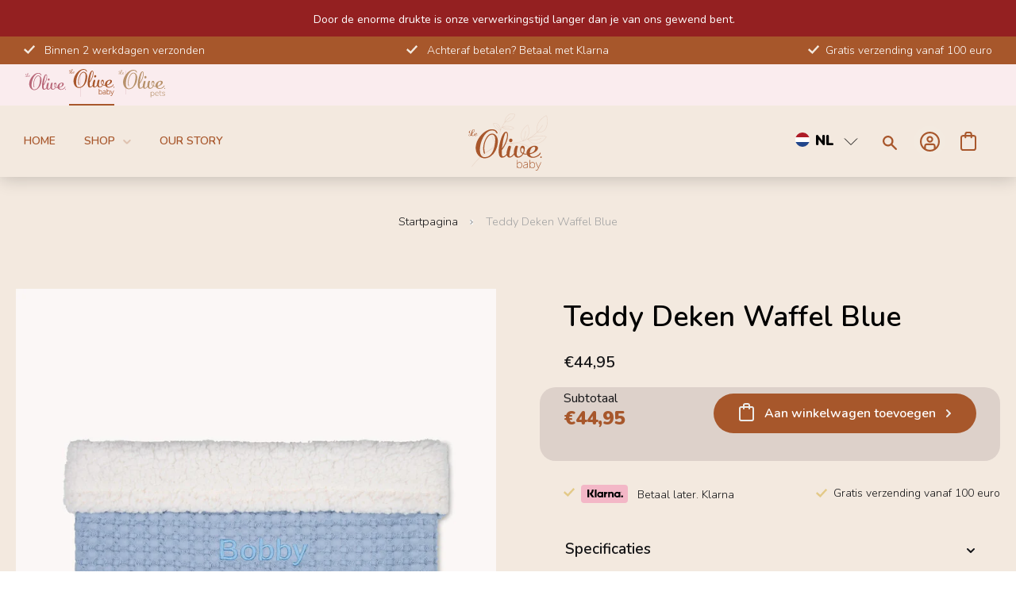

--- FILE ---
content_type: text/html; charset=utf-8
request_url: https://le-olive.com/products/teddy-deken-waffel-blue
body_size: 200544
content:
<!DOCTYPE html><html><head><title>Loading...</title><meta charset="utf-8"><meta name="viewport" content="width=device-width,initial-scale=1"><script data-cfasync="false" data-fudge="true" id="fudge-js-patch-utils" fudge-script-name="patch_utils">!function(){"use strict";try{window.performance&&performance.mark("fudge.patch_utils_js_start")}catch(r){}}();
!function(){"use strict";const t=t=>{if(!t)return t;if(t.includes("/_external/"))try{return new URL(t).searchParams.get("url")||t}catch(e){return t}return t},e=/\\"|"(?:\\"|[^"])*"|\\,|(,)/g,r=/(\[\s*)(src)(\s*[\^*$~|]?\s*=[^\]]+])/g,n=t=>{if(!t.includes("src"))return t;const n=(t=>{if(!t.includes(","))return[t];const r=Array.from(t.matchAll(e));return function(t,e){let r=[],n=0;for(let c of e)r.push(t.substring(n,c)),n=c;return r.push(t.substring(n)),r}(t,r.filter((t=>","===t[1]&&void 0!==t.index)).map((t=>t.index))).map((t=>(","===t.charAt(0)&&(t=t.slice(1)),t.trim())))})(t);return n.flatMap((t=>(t=>{if(!t.includes("src"))return[t];const e=t.replaceAll(r,"$1data-osrc$3");return e===t?[t]:[e,t]})(t))).join(", ")};(()=>{Object.defineProperty(HTMLScriptElement.prototype,"getAttribute",{value:function(e){const r=Element.prototype.getAttribute.call(this,e);try{if("src"===e){if(null===r){const t=Element.prototype.getAttribute.call(this,"data-osrc");if(null!==t)return t}return t(r)||null}return r}catch(t){return r}},configurable:!0}),Object.defineProperty(HTMLScriptElement.prototype,"src",{get:function(){const e=Element.prototype.getAttribute.call(this,"src");if(null===e){const t=Element.prototype.getAttribute.call(this,"data-osrc");if(null!==t)return t}try{return t(e)||""}catch(t){return e}},configurable:!0});const e=(t,e)=>{const r=t[e],c=r.toString();function l(t){try{return r.call(this,n(t))}catch(e){return r.call(this,t)}}l.toString=()=>c,Object.defineProperty(t,e,{value:l,configurable:!0})};e(Document.prototype,"querySelector"),e(Document.prototype,"querySelectorAll"),e(Element.prototype,"querySelector"),e(Element.prototype,"querySelectorAll")})()}();
</script>
<script data-cfasync="false" data-fudge="true" id="fudge-js-utils" fudge-script-name="utils">!function(){"use strict";try{window.performance&&performance.mark("fudge.utils_js_start")}catch(r){}}();
!function(){"use strict";const e=XMLHttpRequest.prototype.open;function t(){return{events:{},emit(e,...t){let n=this.events[e]||[];for(let e=0,i=n.length;e<i;e++)n[e](...t)},on(e,t){return this.events[e]?.push(t)||(this.events[e]=[t]),()=>{this.events[e]=this.events[e]?.filter((e=>t!==e))}}}}XMLHttpRequest.prototype.open=function(){if(this._fudge_patched)return e.apply(this,arguments);this._fudge_patched=!0,e.apply(this,arguments),(e=>{try{return new URL(e,window.location.href).hostname===window.location.hostname}catch(e){return!1}})(arguments[1])&&this.setRequestHeader("X-Fudge-Sub-Resource","true")};const n=new URLSearchParams(window.location.search).get("fudge-debug");let i="true"===n||"1"===n;i||(i=window.location.hostname.endsWith(".local")||window.location.hostname.endsWith(".fudge.city")),i&&"false"===n&&(i=!1),false&&(i=!0);const o=e=>e.split(",").map((e=>e.trim())),r=t(),d=new Set;r.on("priority_images_loaded",(e=>{d.has("priority_images_loaded")||(window.__fudge_utils__.perfMark(`priority_images_loaded.${e}`),d.add("priority_images_loaded"))}));const s={};for(const e of[]){const t=document.documentElement.clientWidth,n=[...e.preload].reverse().find((e=>t>=e.minWidth));n&&(s[e.selector]=n.count)}window.__fudge_tr_event_queue__=window.__fudge_tr_event_queue__||[];let a=window.location.host;a=a.endsWith("cf.local")||a.endsWith("fudge.local")||a.endsWith("fudge.city")?a.replace(".cf.local","").replace(".fudge.local","").replace(".fudge.city","").replaceAll("_","."):null;const l={document:Document.prototype.addEventListener},u={onNativeDCL:e=>{let t=!1;const n=()=>{t||(t=!0,document.removeEventListener("DOMContentLoaded",n),requestAnimationFrame((()=>{e()})))};["interactive","complete","loaded"].includes(document.readyState)?n():(r.on("trigger_native_dcl",n),l.document.call(document,"DOMContentLoaded",n))},debug:i,logs:[],log(...e){e.unshift(Math.round(performance.now())),window.__fudge_utils__.logs.push(e),i&&(false?console.log("[Fudge]",...e.map((e=>"string"!=typeof e&&"number"!=typeof e?JSON.stringify(e):e))):console.log("[Fudge]",...e))},perfMark(e,...t){const n=`fudge.${e}`;window.__fudge_utils__.log(n,...t),performance.mark(n)},printLogs(){window.__fudge_utils__.logs.forEach((e=>console.log(...e)))},images:{getWinningCandidate:(e,t)=>{0===t&&console.warn("Provided image width is 0");const n=o(e);if(!n.length)return null;if(1===n.length)return{src:n[0]};const i=window.devicePixelRatio,r=(d=t,n.map((e=>{const[t,...n]=e.trim().split(" ").map((e=>e.trim())),i=n.find((e=>e.endsWith("w")));if(!i)return null;const o=parseInt(i.slice(0,-1));return!o||isNaN(o)?null:{src:t,density:o/d,widthPx:o}})).filter((e=>e)).sort(((e,t)=>(e.density??1/0)-(t.density??1/0))));var d;for(let e=0;e<r.length;e++){const t=r[e],n=r[e+1];if(!n)return t;const o=n.density;if(o<i)continue;const d=t.density,s=Math.sqrt(d*o);return i<=1&&i>d||i>=s?n:t}},getSplitSrcSet:o,getWidth:(e,t)=>{const n=getComputedStyle(e),i=parseInt(n.paddingLeft),o=parseInt(n.paddingRight),r=parseInt(n.borderLeftWidth),d=parseInt(n.borderRightWidth);return Math.max(Math.round(t-i-o-r-d),0)},preloadMax:s,getMeasuredImageWidth:e=>{if(!Array.isArray(e.widths))return;const t=document.documentElement.clientWidth,n=e.widths.findIndex((([e])=>e<=t));let i;return i=-1===n?e.widths[e.widths.length-1][1]:0===n?e.widths[0][1]:e.widths[n-1][1],i},possiblePreloadCount:2,removeFudgeClasses:e=>{if(!e)return;const t=Array.from(e.classList).filter((e=>!e.startsWith("fudge-img-")));e.className=t.join(" ")},classes:{"lazy":"fudge-img-lazy","priority":"fudge-img-priority","hidden":"fudge-img-hidden","aspectRatio":"fudge-img-aspect-ratio"},addLazyloadedClass:e=>{e?.classList.add("lazyloaded")}},emitter:r,onPriorityImagesLoaded:e=>{if(d.has("priority_images_loaded"))e();else{let t=!1;const n=r.on("priority_images_loaded",(()=>{t||(t=!0,e(),n())}))}},calledEvents:d,trackEvent:async(e,t={})=>{window.__fudge_utils__.log("Track Event",e,t),window.__fudge_tr_event?window.__fudge_tr_event(e,t):window.__fudge_tr_event_queue__.push([e,t])},fixHost:e=>{if(!a)return e;if(!(e=e.trim()).length)return e;if(e.startsWith("data:"))return e;if(e.startsWith("#"))return e;try{const t=new URL(e);return t.hostname===a?(t.hostname=window.location.hostname,t.toString()):e}catch(t){return e}},originalHost:a,metadata:{...{"deviceId":"diIYrm1vt3O0tdjblTpRK","pageGroupId":"product","pageLoadId":"07ZJIYgol3icG-eSTEXF_","sessionId":"b26b9d62-3ee7-4734-a59c-e311e19bc090","teamId":"886e1b66-354e-4268-a936-74b3573874e3"},windowId:(()=>{try{let e=sessionStorage.getItem("fudge-window-id");return e||(e="43yTb0cmdYuglu4UmECcr",sessionStorage.setItem("fudge-window-id",e)),e}catch(e){return null}})()},createNanoEvents:t,triggerNativeDCL:()=>{window.__fudge_utils__.perfMark("trigger_native_dcl"),r.emit("trigger_native_dcl")}};window.__fudge_utils__=u,window.requestIdleCallback=window.requestIdleCallback||function(e){var t=Date.now();return setTimeout((function(){e({didTimeout:!1,timeRemaining:function(){return Math.max(0,50-(Date.now()-t))}})}),1)},window.cancelIdleCallback=window.cancelIdleCallback||function(e){clearTimeout(e)};const c=[].filter((e=>null==e.x||e.x===window.devicePixelRatio));window._fudge_preload_metrics={preloadedSrcs:new Map(c.map((e=>[e.src,{native:!0,startedAt:0}]))),priorityImages:{}}}();
</script>
<script data-cfasync="false" data-fudge="true" id="fudge-js-sw-register" fudge-script-name="sw_register">!function(){"use strict";try{window.performance&&performance.mark("fudge.sw_register_js_start")}catch(r){}}();
!function(){"use strict";const e=()=>{try{let e=sessionStorage.getItem("fudge-window-id");return e||(e="43yTb0cmdYuglu4UmECcr",sessionStorage.setItem("fudge-window-id",e)),e}catch(e){return null}};window._fudge_sw_registration=new Promise((async e=>{const t=await navigator.serviceWorker.register("/service_worker.js",{updateViaCache:"none"});if(t.active)await navigator.serviceWorker.ready,e();else if(t.installing){const a=t=>{"activated"===t.target.state&&e()};t.installing.addEventListener("statechange",a)}else await navigator.serviceWorker.ready,e()})).then((()=>{window._fudge_sw_postMessage({type:"init",metadata:{...{"deviceId":"diIYrm1vt3O0tdjblTpRK","pageGroupId":"product","pageLoadId":"07ZJIYgol3icG-eSTEXF_","sessionId":"b26b9d62-3ee7-4734-a59c-e311e19bc090","teamId":"886e1b66-354e-4268-a936-74b3573874e3"},windowId:window.__fudge_utils__?.metadata?.windowId||e()},fudgeEnabled:true})})),window._fudge_sw_postMessage=async e=>(await window._fudge_sw_registration,!!navigator.serviceWorker.controller&&(navigator.serviceWorker.controller.postMessage(e),!0))}();
</script>

<script data-cfasync="false" data-fudge="true" id="fudge-js-preload-images" fudge-script-name="preload_images">!function(){"use strict";try{window.performance&&performance.mark("fudge.preload_images_js_start")}catch(r){}}();
!function(){"use strict";const e=e=>null!==e,t=["image/png","image/jpeg","image/gif","image/svg+xml",...[]],i=new Map(t.map((e=>[e,!0]))),n=async e=>!!(e=>{const t=document.createElement("canvas");return!!t.getContext&&0==t.toDataURL(e).indexOf(`data:${e}`)})(e)||new Promise((e=>{const t=new Image,i=function(i){e("string"!=typeof i&&!(!i||"load"!==i.type)&&1===t.width)};t.onerror=i,t.onload=i,t.src="[data-uri]"})).catch((()=>!1)),a={"[data-image-i=\"1\"] .product-single__photo":[{"type":"img","srcset":"/cdn/shop/files/IMG_6796V2_e81b18f1-1057-4eba-95c1-7131aaffd2f7_180x.jpg?v=1709633684 180w, /cdn/shop/files/IMG_6796V2_e81b18f1-1057-4eba-95c1-7131aaffd2f7_360x.jpg?v=1709633684 360w, /cdn/shop/files/IMG_6796V2_e81b18f1-1057-4eba-95c1-7131aaffd2f7_470x.jpg?v=1709633684 470w, /cdn/shop/files/IMG_6796V2_e81b18f1-1057-4eba-95c1-7131aaffd2f7_600x.jpg?v=1709633684 600w, /cdn/shop/files/IMG_6796V2_e81b18f1-1057-4eba-95c1-7131aaffd2f7_750x.jpg?v=1709633684 750w, /cdn/shop/files/IMG_6796V2_e81b18f1-1057-4eba-95c1-7131aaffd2f7_940x.jpg?v=1709633684 940w, /cdn/shop/files/IMG_6796V2_e81b18f1-1057-4eba-95c1-7131aaffd2f7_1080x.jpg?v=1709633684 1080w, /cdn/shop/files/IMG_6796V2_e81b18f1-1057-4eba-95c1-7131aaffd2f7_1296x.jpg?v=1709633684 1296w, /cdn/shop/files/IMG_6796V2_e81b18f1-1057-4eba-95c1-7131aaffd2f7_1512x.jpg?v=1709633684 1512w, /cdn/shop/files/IMG_6796V2_e81b18f1-1057-4eba-95c1-7131aaffd2f7_1728x.jpg?v=1709633684 1728w, /cdn/shop/files/IMG_6796V2_e81b18f1-1057-4eba-95c1-7131aaffd2f7_2048x.jpg?v=1709633684 2048w","dimensions":{"width":180,"height":260}}]},r=e=>{const t=e.sources.find((e=>{return!(e.type&&(t=e.type,!i.get(t)))&&!(e.media&&!window.matchMedia(e.media).matches);var t}));return t?.srcset||e.srcset},o=e=>"picture"===e.type?r(e):"missing-srcset"===e.type?null:e.srcset,s={"[data-image-i=\"1\"] .product-single__photo":{"widths":[[2560,605],[1278,604],[1276,603],[1274,602],[1272,601],[1270,600],[1268,599],[1266,598],[1264,597],[1262,596],[1260,595],[1258,594],[1256,593],[1254,592],[1252,591],[1250,590],[1248,589],[1246,588],[1244,587],[1242,586],[1240,585],[1238,584],[1236,583],[1234,582],[1232,581],[1230,580],[1228,579],[1226,578],[1224,577],[1222,576],[1220,575],[1218,574],[1216,573],[1214,572],[1212,571],[1210,570],[1208,569],[1206,568],[1204,567],[1202,566],[1200,565],[1198,564],[1196,563],[1194,562],[1192,561],[1190,560],[1188,559],[1186,558],[1184,557],[1182,556],[1180,555],[1178,554],[1176,553],[1174,552],[1172,551],[1170,550],[1168,549],[1166,548],[1164,547],[1162,546],[1160,545],[1158,544],[1156,543],[1154,542],[1152,541],[1150,540],[1148,539],[1146,538],[1144,537],[1142,536],[1140,535],[1138,534],[1136,533],[1134,532],[1132,531],[1130,530],[1128,529],[1126,528],[1124,527],[1122,526],[1120,525],[1118,524],[1116,523],[1114,522],[1112,521],[1110,520],[1108,519],[1106,518],[1104,517],[1102,516],[1100,515],[1098,514],[1096,513],[1094,512],[1092,511],[1090,510],[1088,509],[1086,508],[1084,507],[1082,506],[1080,505],[1078,504],[1076,503],[1074,502],[1072,501],[1070,500],[1068,499],[1066,498],[1064,497],[1062,496],[1060,495],[1058,494],[1056,493],[1054,492],[1052,491],[1050,490],[1048,489],[1046,488],[1044,487],[1042,486],[1040,485],[1038,484],[1036,483],[1034,482],[1032,481],[1030,480],[1028,479],[1026,478],[1024,477],[1022,476],[1020,475],[1018,474],[1016,473],[1014,472],[1012,471],[1010,470],[1008,469],[1006,468],[1004,467],[1002,466],[1000,465],[998,464],[996,463],[994,462],[992,461],[990,460],[989,400],[868,399],[866,398],[864,397],[862,396],[860,395],[858,394],[856,393],[854,392],[852,391],[850,390],[848,389],[846,388],[844,387],[842,386],[840,385],[838,384],[836,383],[834,382],[832,381],[830,380],[828,379],[826,378],[824,377],[822,376],[820,375],[818,374],[816,373],[814,372],[812,371],[810,370],[808,369],[806,368],[804,367],[802,366],[800,365],[798,364],[796,363],[794,362],[792,361],[790,360],[788,359],[786,358],[784,357],[782,356],[780,355],[778,354],[776,353],[774,352],[772,351],[770,350],[768,349],[766,348],[764,347],[762,346],[760,345],[758,344],[756,343],[754,342],[752,341],[750,340],[749,480],[519,479],[518,478],[517,477],[516,476],[515,475],[514,474],[513,473],[512,472],[511,471],[510,470],[509,469],[508,468],[507,467],[506,466],[505,465],[504,464],[503,463],[502,462],[501,461],[500,460],[499,459],[498,458],[497,457],[496,456],[495,455],[494,454],[493,453],[492,452],[491,451],[490,450],[489,449],[488,448],[487,447],[486,446],[485,445],[484,444],[483,443],[482,442],[481,441],[480,440],[479,439],[478,438],[477,437],[476,436],[475,435],[474,434],[473,433],[472,432],[471,431],[470,430],[469,429],[468,428],[467,427],[466,426],[465,425],[464,424],[463,423],[462,422],[461,421],[460,420],[459,419],[458,418],[457,417],[456,416],[455,415],[454,414],[453,413],[452,412],[451,411],[450,410],[449,409],[448,408],[447,407],[446,406],[445,405],[444,404],[443,403],[442,402],[441,401],[440,400],[439,399],[438,398],[437,397],[436,396],[435,395],[434,394],[433,393],[432,392],[431,391],[430,390],[429,389],[428,388],[427,387],[426,386],[425,385],[424,384],[423,383],[422,382],[421,381],[420,380],[419,379],[418,378],[417,377],[416,376],[415,375],[414,374],[413,373],[412,372],[411,371],[410,370],[409,369],[408,368],[407,367],[406,366],[405,365],[404,364],[403,363],[402,362],[401,361],[400,360],[399,359],[398,358],[397,357],[396,356],[395,355],[394,354],[393,353],[392,352],[391,351],[390,350],[389,349],[388,348],[387,347],[386,346],[385,345],[384,344],[383,343],[382,342],[381,341],[380,340],[379,339],[378,338],[377,337],[376,336],[375,335],[374,334],[373,333],[372,332],[371,331],[370,330],[369,329],[368,328],[367,327],[366,326],[365,325],[364,324],[363,323],[362,322],[361,321],[360,320],[359,319],[358,318],[357,317],[356,316],[355,315],[354,314],[353,313],[352,312],[351,311],[350,310],[349,309],[348,308],[347,307],[346,306],[345,305],[344,304],[343,303],[342,302],[341,301],[340,300],[339,299],[338,298],[337,297],[336,296],[335,295],[334,294],[333,293],[332,292],[331,291],[330,290],[329,289],[328,288],[327,287],[326,286],[325,285],[324,284],[323,283],[322,282],[321,281],[320,280]],"maxDensity":null,"preload":null}};window._fudge_preload={sizes:s,srcs:a,srcsetsToPreload:[]},window.__fudge_utils__.log("Preload Data",window._fudge_preload);let d=0;const c=e=>new Promise((t=>{const i=d;d++;let n=null;try{const a=new URL(e,window.location.href).href;window.__fudge_utils__.perfMark(`preload_image.${i}.start`,a),window._fudge_preload_metrics.preloadedSrcs.set(a,{startedAt:performance.now()}),n=()=>{const e=window._fudge_preload_metrics.preloadedSrcs.get(a);e&&(e.finishedAt=performance.now()),t()}}catch(e){}const a=document.createElement("link");a.rel="preload",a.as="image",a.setAttribute("fetchpriority","high"),a.onload=n,a.onerror=n,a.href=e,document.head.append(a)})),{getSplitSrcSet:l,getWinningCandidate:_,getMeasuredImageWidth:u,preloadMax:g}=window.__fudge_utils__.images;!async function(){const t=e=>{clearTimeout(r),window.__fudge_utils__.emitter.emit("priority_images_loaded",e)},r=setTimeout((()=>t("timeout")),1e3),d=[];await(async e=>{e=[...new Set(e)];for(const t of e)i.set(t,await n(t))})(d),window._fudge_preload.srcsetsToPreload=Object.values(a).flatMap((e=>e.map(o))).filter(e),await Promise.all(Object.keys(a).map((e=>(async e=>{const t=s[e];if(!t)return void window.__fudge_utils__.trackEvent("image_preload_bail",{reason:"no_sizes"});const i=a[e];if(!i?.length)return void window.__fudge_utils__.trackEvent("image_preload_bail",{reason:"no_images"});const n=u(t);if(null==n)return void window.__fudge_utils__.trackEvent("image_preload_bail",{reason:"image_hidden"});const r=g[e]??1;await Promise.all(i.slice(0,r).map((e=>{const t=o(e);if(!t)return;const i=l(t);if(1===i.length)return c(i[0].split(" ")[0].trim());if(i.length&&i.every((e=>e.endsWith("x")))){const e=window.devicePixelRatio,t=i.map((e=>{const[t,i]=e.split(" ").slice(0,2);if(i.endsWith("x"))return{src:t,density:parseFloat(i.replace("x",""))}})).find((t=>{if(t)return t.density>=e}));if(t)return c(t.src)}const a=_(t,n);return a?c(a.src):void 0})))})(e).catch((()=>{})))));const w=window._fudge_preload_metrics.preloadedSrcs.size;w>0&&window.__fudge_utils__.trackEvent("image_preload",{count:w}),t("all_loaded")}()}();
</script>
<style data-fudge="true">.fudge-img-hidden { opacity: 0 !important; font-size: 0 !important; } .fudge-img-lazy:not([src]):not([srcset]), .fudge-img-priority:not([src]):not([srcset]) {opacity: 0 !important;}</style><script data-cfasync="false" data-fudge="true" id="fudge-js-load-images" fudge-script-name="load_images">!function(){"use strict";try{window.performance&&performance.mark("fudge.load_images_js_start")}catch(r){}}();
!function(){"use strict";const{getWinningCandidate:t,getWidth:e,preloadMax:r,getMeasuredImageWidth:s,classes:n}=window.__fudge_utils__.images,i=new Set,o=new Map,a=t=>{if("PICTURE"===t.parentElement?.tagName)return t.parentElement},d=(t,e,r)=>{o.get(t)!==e&&(t.setAttribute("sizes",e+"px"),u(r,(t=>{t.setAttribute("sizes",e+"px")})),o.set(t,e))},c=new ResizeObserver((t=>{for(const r of t){const t=r.target;if(null==t.offsetParent)continue;const s=a(t),n=e(t,r.contentRect.width);if(i.has(t)){const e=t.getAttribute("data-srcset");if(w(e,s,n,!0)){c.unobserve(t),b(t,s,n,!0);continue}}const u=o.get(t);null!=u&&n&&u!==n&&d(t,n,s)}})),u=(t,e)=>{if(!t)return;const r=Array.from(t.querySelectorAll("source"));for(const t of r)e(t)},l=new IntersectionObserver((t=>{for(const r of t){const t=r.target;if(i.has(t)&&r.intersectionRatio>0){const s=e(t,r.boundingClientRect.width),n=a(t);w(t.getAttribute("data-srcset"),n,s,!0)&&(l.unobserve(t),b(t,n,s,!0))}}}));window.__fudge_priority_srcs=[];const g=t=>{const e=window.__fudge_priority_srcs.indexOf(t);-1!==e&&window.__fudge_priority_srcs.splice(e,1),window.__fudge_utils__.emitter.emit("on_load",t)};let f=0;const m=(t,e)=>{f++;const r=f.toString();t.dataset.fudgeId=r,window.__fudge_priority_srcs.push(r);const s=e=>{if(!window._fudge_preload)return;const{srcsetsToPreload:s}=window._fudge_preload,n=t.currentSrc||t.src;if(!n)return;const i=new URL(n,window.location.href).toString(),o=window._fudge_preload_metrics;if(o.preloadedSrcs.has(i))o.priorityImages[r]={imageId:r,hit:!0,src:n,loadError:e};else{const t=s.some((t=>t.includes(n)));o.priorityImages[r]={imageId:r,hit:!1,src:n,missReason:t?"wrong_size":"no_preload",loadError:e}}};t.addEventListener("load",(()=>{s(!1),g(r)})),t.addEventListener("error",(()=>{s(!0),g(r)}));const n=JSON.stringify({type:"image",wasPrioritized:!0});t.dataset.fudgeMetadata=n,e&&(e.dataset.fudgeMetadata=n),u(e,(t=>{t.dataset.fudgeMetadata=n}))};window.__fudgeLoadImageNatively=t=>{const e=t.previousElementSibling;e&&m(e,null)};const w=(t,e,r,s)=>{const n=Array.from(e?.querySelectorAll("source")||[]),i=e&&n.some((t=>t.hasAttribute("data-srcset")));return!(s&&(t||i)&&!r)&&s};let _=0;const b=(t,r,s,n)=>{window.__fudge_utils__.perfMark(`load_image.${_}`),_++;const o=t.getAttribute("data-src"),a=t.getAttribute("data-srcset"),g=w(a,r,s,n);if(c.observe(t),!g)return i.add(t),void l.observe(t);i.delete(t),m(t,r);let f=!1;t.addEventListener("load",(()=>{f||(requestAnimationFrame((()=>{const s=e(t,t.offsetWidth);d(t,s,r)})),f=!0)})),a&&(t.setAttribute("sizes",s+"px"),t.setAttribute("srcset",a)),o&&t.setAttribute("src",o),t.removeAttribute("data-srcset"),t.removeAttribute("data-src"),u(r,(t=>{const e=t.getAttribute("data-srcset"),r=t.getAttribute("data-src");e?(t.setAttribute("sizes",s+"px"),t.setAttribute("srcset",e),t.removeAttribute("data-srcset")):r&&(t.setAttribute("src",r),t.removeAttribute("data-src"))}))},p={...r};window.__fudgeLoadImage=(t,r)=>{let i=t.previousElementSibling;if(!i)return;let o,a,d=null;if("PICTURE"===i.parentElement?.tagName&&(d=i.parentElement),null!=r){const t=p[r];if(null!=t){if(t<=0)return i.classList.remove(n.priority),void i.classList.add(n.lazy);p[r]=t-1}}if(window._fudge_preload?.sizes&&r){const t=window._fudge_preload.sizes[r];if(t){const e=s(t);"number"==typeof e?o=e:null===e&&(o="hidden")}}let c=!1;null!=o?"hidden"!==o&&(a=o,c=!0):(c=null!=i.offsetParent,c&&(a=e(i,i.offsetWidth))),b(i,d,a,c)};const h=new Set,A=new ResizeObserver((t=>{for(const e of t)S(e.target,e.contentRect.width)})),y=new Map,v=[180,360,540,720,900,1080,1296,1512,1728,1944,2160],I=/url\((?!['"]?(?:data):)['"]?([^'"\)]*)['"]?\)/i,S=async(r,s)=>{const n=Math.random();y.set(r,n),_++;let i=r.getAttribute("data-bgset");if(!i){const t=window.getComputedStyle(r).backgroundImage;if(t){const e=I.exec(t);if(e){const t=(t=>{if(t.pathname.startsWith("/hubfs")&&(t.pathname=`/hs-fs${t.pathname}`),t.pathname.startsWith("/hs-fs"))return v.map((e=>(t.searchParams.set("width",e.toString()),t.searchParams.delete("height"),`${t.toString()} ${e}w`)))})(new URL(e[1],r.baseURI));t&&(i=t.join(", "),r.setAttribute("data-bgset",i))}}}if(!i)return;if(h.has(r)||(h.add(r),A.observe(r)),!s)return;const o=e(r,s),a=t(i,o);if(!a)return;const d=`url(${a.src})`;var c;r.style.backgroundImage!==d&&(r.style.backgroundImage.trim().length&&(await(c=a.src,new Promise(((t,e)=>{const r=new Image;r.onload=t,r.onerror=e,r.src=c}))),y.get(r)!==n)||(r.style.backgroundImage=d,"0"===getComputedStyle(r).opacity&&(r.style.opacity="1"),y.delete(r)))};window.__fudgeLoadBackgroundImage=t=>{const e=t.previousElementSibling;e&&S(e,e.offsetWidth)}}();
</script>
<link rel="preload" as="style" href="https://le-olive.com/_external/?url=https%3A%2F%2Ffonts.googleapis.com%2Fcss2%3Ffamily%3DRaleway%3Awght%40400%3B500%3B600%3B700%3B800%26display%3Dswap&h=Q0KHzrv8I3o42Yynd_jXEz0d3BOqEgy1BxsMsC2eUoY=">
<link rel="preload" as="style" href="https://le-olive.com/_external/?url=https%3A%2F%2Ffonts.googleapis.com%2Fcss2%3Ffamily%3DNunito%3Awght%40300%3B600%3B900%26display%3Dswap&h=uUHNmgv-nRXWX7vo3_RBKbe5wrZhWaAirwu8evhVZdY=">
<link rel="preload" as="style" href="/cdn/shop/t/114/assets/baby.scss.css?v=35575282566916879931703167605">
<link rel="preload" as="style" href="https://cdn.shopify.com/extensions/f6a6acaa-8199-4757-9065-241fe5f1ba90/simple-bundles-kits-5/assets/simple-bundles-v2.css">
<link rel="preload" as="style" href="https://le-olive.com/_external/?url=https%3A%2F%2Ffonts.googleapis.com%2Fcss2%3Ffamily%3DLora%3Awght%40600%26display%3Dswap&h=-IrBWqepOaAFDFWH82qygogzy74KRYymSl8RxlCCCsI=">
<link rel="preload" as="style" href="/cdn/shop/t/114/assets/theme.scss.css?v=11108882320593777971712068165">
<link rel="preload" as="style" href="/cdn/shop/t/114/assets/pets.css?v=147615309539159030671700060337">
<link rel="preload" as="style" href="/cdn/shop/t/114/assets/owl.carousel.united.min.css?v=178293204101561234251668075179">
<link rel="preload" as="style" href="/cdn/shop/t/114/assets/owl.carousel.united.min.css?v=178293204101561234251668075179">
<link rel="preload" as="style" href="/cdn/shop/t/114/assets/wss.css?v=56424486455737021731713360369">
<link rel="preload" as="style" href="https://le-olive.com/_external/?url=https%3A%2F%2Fzegsu.com%2Fdist%2Fcss%2Fsold-counter%2Fwidget.css%3Fversion%3D1.0.1&h=_LNnxtoWFyd1Ml25CkD_f9HfiMBBbtL3BofOTDRanwg=">
<link rel="preload" as="style" href="/cdn/shop/t/114/assets/bold-options.css?v=123160307633435409531668075167"><script data-cfasync="false" data-fudge="true">(function(){ window.__fudge_utils__.perfMark('origin_response'); window.__fudge_utils__.log('origin response duration', 1408); })();</script>

<script data-cfasync="false" data-fudge="true">(function(){ !function(){"use strict";const e=[null,"html"].filter(Boolean).join(" "),t=document.querySelector(e);if(t)[["class","supports-no-js"],["lang","nl"]].forEach((e=>t.setAttribute(e[0],e[1])));else if(null&&null){const e=document.createElement(null);[["class","supports-no-js"],["lang","nl"]].forEach((t=>e.setAttribute(t[0],t[1]))),document.querySelector(null).appendChild(e)}}();
 })();</script>
  <head><script>window._fudge_sw_postMessage({type: 'relay-headers', relay: "nKPbNF0sb8LDlyex+zkEpyWtZPnrZ6HKRhRJyhzomdVFp746LW6s8OQnVL6LE/gxLk9sCZwtRHoV8ZzgPdu6HW2LpOs0+FDADUxaGcunD3uxcuPqHGc+tsu/jBkzafq/A7tiYfvHWNOvFCs06Z0TCMpIg9gbOqCqrDPn+r+hLSJzLzp1yehJeiw12y9oqd12gs7yqspQ7DQUBlxOYWZjUqvnR7pf29KBLPsAtqyDimlk4DxMjdT2uoayqVeSrrFttHGe9HY3C6tHbf4ZhRwdvjOhswJLFIkqGNQJ/l0oJcD5Xo0TzjfNNz/0TM4msPoxZNKGLmI0WragYj8FqmJG/ljOhuApCEnLrTbqckTEdOXa57oDkcNBVjVMMPLXZdmMuAgSR9IITiQkzq5Rjx8T9fstobg5uV7lZ1Rgi2yYeUdiQhMBPYDDrdNjA1iXX6cfdBcK+cY28CU32mWeEmMlZQ59YwG3jtekbHfMn8h/PSZcvwVqOk7w/AR9QyOiW8phZX1Rx0feR6uLmuBRPsccQ9d/gTdN2NU4EnL5jUaPnMmBv06OzJ5AOafzvA0JIsJRSXbUDuyVkIIYfzqUT2UXVI0zd5a3X6aTC+hN1BVBSNREZdy18F4amNiwkVSRLjg75jSxY5/0k3EAwgtxhgkbza0Gkx+Zd3scv1gRKjQHZdAbIPHqoo2F3V9dODzwWO0F+8TvjwGrTSOtMIS0K2h0O7zgG/dtFYaVctmTlSrQz+FsyaIQpv//leL/faMeiPNsHBpUmo5rzoOfYTVePK8aLzr8Pjq1KXARCWYto6dxWsFXsY14+BOrGuH85HwG858iClqZ6cSz+DBFXFgA63ParJXkYuhb7DyI8u8t0FA+577FVUWTZp+LiIzUUEeUyyVAv+8ytAioD1yPm2NwTO8fw/yWrOC3+q+gWy2Pp5v+WPD/tjzXuF390AgJG2ppORpTFO0NFhvL/t2mvglZdOPmL8Lz09n3P/jkMVHAxDlFK3dc4d8KNsDgq0voGO1iUzy8mQ2XjHptdm/KdimNLvdny/IyR/1l+AF979jKoApL2enC5ZCz+CV7kIQQNHPfiJV7AKhVT+s8B/O9n+wz7eBt8UDCdbD9FUtuQKxKyZao5Qtp0PBIssVar4yDQRNpMsqBDRSqCHHpG8hKKxc5Psar33oHqR2vCnBRXNJ2E/n7pAKGm/+7T4heZk1V6K6Vnu5YDmtyZwHyEXbz0TpL4XBYLnroAqIH+h4kAZ1Ir4iVuxEQcGFgT2qX5fbc8RHT28q7yNKF7bUVUm/TU1lw9g5oBW1tvXJS5PcREaM2wXkxkhYAdmTTboMCdBpiuoOuQ4OGjZZCBDbCFmUT7oLrsqdq2HUMqNhx/LVvcgWyyDMI+Kp/e8ggjsqIzRb2rU6FigiDuXFs4qOn/p7zddqKpCmLub3+2AIKq9LD8zcvfWRjlxWlKH8XPFsE0Q"})</script><script data-cfasync="false" data-fudge="true">(function(){ document.documentElement.className = document.documentElement.className.replace('supports-no-js', 'supports-js'); })();</script>
    
    <script>
  window.consentmo_gcm_initial_state = "";
  window.consentmo_gcm_state = "0";
  window.consentmo_gcm_security_storage = "strict";
  window.consentmo_gcm_ad_storage = "marketing";
  window.consentmo_gcm_analytics_storage = "analytics";
  window.consentmo_gcm_functionality_storage = "functionality";
  window.consentmo_gcm_personalization_storage = "functionality";
  window.consentmo_gcm_ads_data_redaction = "true";
  window.consentmo_gcm_url_passthrough = "false";
  window.consentmo_gcm_data_layer_name = "dataLayer";

  // Google Consent Mode V2 integration script from Consentmo GDPR
  window.isenseRules = {};
  window.isenseRules.gcm = {
      gcmVersion: 2,
      integrationVersion: 3,
      customChanges: false,
      consentUpdated: false,
      initialState: 7,
      isCustomizationEnabled: false,
      adsDataRedaction: true,
      urlPassthrough: false,
      dataLayer: 'dataLayer',
      categories: { ad_personalization: "marketing", ad_storage: "marketing", ad_user_data: "marketing", analytics_storage: "analytics", functionality_storage: "functionality", personalization_storage: "functionality", security_storage: "strict"},
      storage: { ad_personalization: "false", ad_storage: "false", ad_user_data: "false", analytics_storage: "false", functionality_storage: "false", personalization_storage: "false", security_storage: "false", wait_for_update: 2000 }
  };
  if(window.consentmo_gcm_state !== null && window.consentmo_gcm_state !== "" && window.consentmo_gcm_state !== "0") {
    window.isenseRules.gcm.isCustomizationEnabled = true;
    window.isenseRules.gcm.initialState = window.consentmo_gcm_initial_state === null || window.consentmo_gcm_initial_state.trim() === "" ? window.isenseRules.gcm.initialState : window.consentmo_gcm_initial_state;
    window.isenseRules.gcm.categories.ad_storage = window.consentmo_gcm_ad_storage === null || window.consentmo_gcm_ad_storage.trim() === "" ? window.isenseRules.gcm.categories.ad_storage : window.consentmo_gcm_ad_storage;
    window.isenseRules.gcm.categories.ad_user_data = window.consentmo_gcm_ad_storage === null || window.consentmo_gcm_ad_storage.trim() === "" ? window.isenseRules.gcm.categories.ad_user_data : window.consentmo_gcm_ad_storage;
    window.isenseRules.gcm.categories.ad_personalization = window.consentmo_gcm_ad_storage === null || window.consentmo_gcm_ad_storage.trim() === "" ? window.isenseRules.gcm.categories.ad_personalization : window.consentmo_gcm_ad_storage;
    window.isenseRules.gcm.categories.analytics_storage = window.consentmo_gcm_analytics_storage === null || window.consentmo_gcm_analytics_storage.trim() === "" ? window.isenseRules.gcm.categories.analytics_storage : window.consentmo_gcm_analytics_storage;
    window.isenseRules.gcm.categories.functionality_storage = window.consentmo_gcm_functionality_storage === null || window.consentmo_gcm_functionality_storage.trim() === "" ? window.isenseRules.gcm.categories.functionality_storage : window.consentmo_gcm_functionality_storage;
    window.isenseRules.gcm.categories.personalization_storage = window.consentmo_gcm_personalization_storage === null || window.consentmo_gcm_personalization_storage.trim() === "" ? window.isenseRules.gcm.categories.personalization_storage : window.consentmo_gcm_personalization_storage;
    window.isenseRules.gcm.categories.security_storage = window.consentmo_gcm_security_storage === null || window.consentmo_gcm_security_storage.trim() === "" ? window.isenseRules.gcm.categories.security_storage : window.consentmo_gcm_security_storage;
    window.isenseRules.gcm.urlPassthrough = window.consentmo_gcm_url_passthrough === null || window.consentmo_gcm_url_passthrough.trim() === "" ? window.isenseRules.gcm.urlPassthrough : window.consentmo_gcm_url_passthrough;
    window.isenseRules.gcm.adsDataRedaction = window.consentmo_gcm_ads_data_redaction === null || window.consentmo_gcm_ads_data_redaction.trim() === "" ? window.isenseRules.gcm.adsDataRedaction : window.consentmo_gcm_ads_data_redaction;
    window.isenseRules.gcm.dataLayer = window.consentmo_gcm_data_layer_name === null || window.consentmo_gcm_data_layer_name.trim() === "" ? window.isenseRules.gcm.dataLayer : window.consentmo_gcm_data_layer_name;
  }
  window.isenseRules.initializeGcm = function (rules) {
    if(window.isenseRules.gcm.isCustomizationEnabled) {
      rules.initialState = window.isenseRules.gcm.initialState;
      rules.urlPassthrough = window.isenseRules.gcm.urlPassthrough === true || window.isenseRules.gcm.urlPassthrough === 'true';
      rules.adsDataRedaction = window.isenseRules.gcm.adsDataRedaction === true || window.isenseRules.gcm.adsDataRedaction === 'true';
    }

    let initialState = parseInt(rules.initialState);
    let marketingBlocked = initialState === 0 || initialState === 2 || initialState === 5 || initialState === 7;
    let analyticsBlocked = initialState === 0 || initialState === 3 || initialState === 6 || initialState === 7;
    let functionalityBlocked = initialState === 4 || initialState === 5 || initialState === 6 || initialState === 7;

    let gdprCache = localStorage.getItem('gdprCache') ? JSON.parse(localStorage.getItem('gdprCache')) : null;
    if (gdprCache && typeof gdprCache.updatedPreferences !== "undefined") {
      let updatedPreferences = gdprCache.updatedPreferences;
      marketingBlocked = parseInt(updatedPreferences.indexOf('marketing')) > -1;
      analyticsBlocked = parseInt(updatedPreferences.indexOf('analytics')) > -1;
      functionalityBlocked = parseInt(updatedPreferences.indexOf('functionality')) > -1;
    }

    Object.entries(rules.categories).forEach(category => {
      if(rules.storage.hasOwnProperty(category[0])) {
        switch(category[1]) {
          case 'strict':
            rules.storage[category[0]] = "granted";
            break;
          case 'marketing':
            rules.storage[category[0]] = marketingBlocked ? "denied" : "granted";
            break;
          case 'analytics':
            rules.storage[category[0]] = analyticsBlocked ? "denied" : "granted";
            break;
          case 'functionality':
            rules.storage[category[0]] = functionalityBlocked ? "denied" : "granted";
            break;
        }
      }
    });
    rules.consentUpdated = true;
    isenseRules.gcm = rules;
  }

  window[window.isenseRules.gcm.dataLayer] = window[window.isenseRules.gcm.dataLayer] || [];
  function gtag() { window[window.isenseRules.gcm.dataLayer].push(arguments); }

  function initialConsentUpdate() {
    // Google Consent Mode - initialization start
    window.isenseRules.initializeGcm({
      ...window.isenseRules.gcm,
      adsDataRedaction: true,
      urlPassthrough: false,
      initialState: 7
    });

    /*
    * initialState acceptable values:
    * 0 - Set both ad_storage and analytics_storage to denied
    * 1 - Set all categories to granted
    * 2 - Set only ad_storage to denied
    * 3 - Set only analytics_storage to denied
    * 4 - Set only functionality_storage to denied
    * 5 - Set both ad_storage and functionality_storage to denied
    * 6 - Set both analytics_storage and functionality_storage to denied
    * 7 - Set all categories to denied
    */

    gtag("consent", "default", isenseRules.gcm.storage);
    isenseRules.gcm.adsDataRedaction && gtag("set", "ads_data_redaction", isenseRules.gcm.adsDataRedaction);
    isenseRules.gcm.urlPassthrough && gtag("set", "url_passthrough", isenseRules.gcm.urlPassthrough);
  }

  let isInitConsentmoSignal = true;
  document.addEventListener("consentmoSignal", function(e) {
    if (isInitConsentmoSignal) {
      initialConsentUpdate();
      isInitConsentmoSignal = false;
    }
  });
</script>

    <meta name="google-site-verification" content="NfZl32jn-vef5q568_35-NK60XAWDTWEWWnegfh2trY" />
    <!-- Clarity integration script with GDPR/CCPA Compliance + Cookie Management App -->
<script id="gdpr-clarity-blocking-script">
  let isClarityExecuted = false;

  function executeClarity() {
    if(!isClarityExecuted) {
      (function(c,l,a,r,i,t,y){
        c[a]=c[a]||function(){(c[a].q=c[a].q||[]).push(arguments)};
        t=l.createElement(r);t.async=1;t.src="https://www.clarity.ms/tag/"+i;
        y=l.getElementsByTagName(r)[0];y.parentNode.insertBefore(t,y);
      })(window, document, "clarity", "script", "lo7o1fxqz8");
      isClarityExecuted = true;
    }
  }

  function checkConsentForClarity(adittionalChecks = 0) {
    let cpdCookie = (document.cookie.match(/^(?:.*;)?\s*cookieconsent_preferences_disabled(\s*=\s*([^;]+)?)(?:.*)?$/)||[,null])[1];
    if(cpdCookie != null) {
      if(parseInt(cpdCookie.indexOf('marketing')) === -1) {
        executeClarity();
      }
    } else {
      let gdprCache = localStorage.getItem('gdprCache') ? JSON.parse(localStorage.getItem('gdprCache')) : null;
      let gdprCacheConsentSettings = gdprCache && gdprCache.getCookieConsentSettings ? JSON.parse(gdprCache.getCookieConsentSettings) : null;
      let gdprCacheCountryDetection = gdprCache && gdprCache.countryDetection ? JSON.parse(gdprCache.countryDetection) : null;
      let ccsCookie = (document.cookie.match(/^(?:.*;)?\s*cookieconsent_status\s*=\s*([^;]+)(?:.*)?$/)||[,null])[1];
      if((gdprCacheConsentSettings || (gdprCacheCountryDetection && gdprCacheCountryDetection.disable === '1')) && !ccsCookie) {
        if((gdprCacheConsentSettings && gdprCacheConsentSettings.status === 'disabled') || gdprCacheCountryDetection.disable === '1'){
          executeClarity();
        } else {
          let initPreferences = parseInt(gdprCacheConsentSettings.checkboxes_behavior);
          if(initPreferences === 1 || initPreferences === 3 || initPreferences === 4 || initPreferences === 6) {
            executeClarity();
          }
        }
      } else {
        if (adittionalChecks > 0) {
          setTimeout(function() {
            checkConsentForClarity(adittionalChecks - 1);
          }, 1000);
        } else {
          executeClarity();
        }
      }
    }
  }

  window.addEventListener('click', function (e) {
    if (e.target && typeof e.target.className === 'string' && e.target.className.indexOf('isense-cc-submit-consent') >= 0){
      checkConsentForClarity();
    }
  });

  checkConsentForClarity(3);
</script>


      

    <!-- Start VWO Async SmartCode -->
    
    <script type='text/javascript' id='vwoCode'>
    window._vwo_code || (function() {
    var account_id=779057,
    version=2.0,
    settings_tolerance=2000,
    hide_element='body',
    hide_element_style = 'opacity:0 !important;filter:alpha(opacity=0) !important;background:none !important',
    /* DO NOT EDIT BELOW THIS LINE */
    f=false,w=window,d=document,v=d.querySelector('#vwoCode'),cK='_vwo_'+account_id+'_settings',cc={};try{var c=JSON.parse(localStorage.getItem('_vwo_'+account_id+'_config'));cc=c&&typeof c==='object'?c:{}}catch(e){}var stT=cc.stT==='session'?w.sessionStorage:w.localStorage;code={use_existing_jquery:function(){return typeof use_existing_jquery!=='undefined'?use_existing_jquery:undefined},library_tolerance:function(){return typeof library_tolerance!=='undefined'?library_tolerance:undefined},settings_tolerance:function(){return cc.sT||settings_tolerance},hide_element_style:function(){return'{'+(cc.hES||hide_element_style)+'}'},hide_element:function(){return typeof cc.hE==='string'?cc.hE:hide_element},getVersion:function(){return version},finish:function(){if(!f){f=true;var e=d.getElementById('_vis_opt_path_hides');if(e)e.parentNode.removeChild(e)}},finished:function(){return f},load:function(e){var t=this.getSettings(),n=d.createElement('script'),i=this;if(t){n.textContent=t;d.getElementsByTagName('head')[0].appendChild(n);if(!w.VWO||VWO.caE){stT.removeItem(cK);i.load(e)}}else{n.fetchPriority='high';n.src=e;n.type='text/javascript';n.onerror=function(){_vwo_code.finish()};d.getElementsByTagName('head')[0].appendChild(n)}},getSettings:function(){try{var e=stT.getItem(cK);if(!e){return}e=JSON.parse(e);if(Date.now()>e.e){stT.removeItem(cK);return}return e.s}catch(e){return}},init:function(){if(d.URL.indexOf('__vwo_disable__')>-1)return;var e=this.settings_tolerance();w._vwo_settings_timer=setTimeout(function(){_vwo_code.finish();stT.removeItem(cK)},e);var t=d.currentScript,n=d.createElement('style'),i=this.hide_element(),r=t&&!t.async&&i?i+this.hide_element_style():'',c=d.getElementsByTagName('head')[0];n.setAttribute('id','_vis_opt_path_hides');v&&n.setAttribute('nonce',v.nonce);n.setAttribute('type','text/css');if(n.styleSheet)n.styleSheet.cssText=r;else n.appendChild(d.createTextNode(r));c.appendChild(n);this.load('https://dev.visualwebsiteoptimizer.com/j.php?a='+account_id+'&u='+encodeURIComponent(d.URL)+'&vn='+version)}};w._vwo_code=code;code.init();})();
    </script>
    <!-- End VWO Async SmartCode -->

    <!-- Anti-flicker snippet (recommended) -->
    <style>.async-hide { opacity: 0 !important} </style>
      

    <!-- Google Tag Manager -->
    <script>(function(w,d,s,l,i){w[l]=w[l]||[];w[l].push({'gtm.start':new Date().getTime(),event:'gtm.js'});var f=d.getElementsByTagName(s)[0],j=d.createElement(s),dl=l!='dataLayer'?'&l='+l:'';j.async=true;j.src='https://data.le-olive.com/juvtpppb.js?st='+i+dl;f.parentNode.insertBefore(j,f);})(window,document,'script','dataLayer','5Z7G94N');</script>
    <!-- End Google Tag Manager -->
  
    <meta name="google-site-verification" content="y0JBXajIrxwDGQBhVW3x0nvFm7LPV-gczIWwfGmVhL4" />
    <meta name="google-site-verification" content="Q1_w67Nn5_BoisDuCdEEs5aSnKNimPtb1aMxhgAfYS8" />
    

    <meta charset="utf-8">
    <meta http-equiv="X-UA-Compatible" content="IE=edge,chrome=1">
    <script data-cfasync="false" data-fudge="true">(function(){ !function(){"use strict";const e=["head","meta[name=viewport]"].filter(Boolean).join(" "),t=document.querySelector(e);if(t)[["name","viewport"],["content","width=device-width,initial-scale=1"]].forEach((e=>t.setAttribute(e[0],e[1])));else if("head"&&"meta"){const e=document.createElement("meta");[["name","viewport"],["content","width=device-width,initial-scale=1"]].forEach((t=>e.setAttribute(t[0],t[1]))),document.querySelector("head").appendChild(e)}}();
 })();</script>

    <!-- Start Fudge head embeds -->
    <script id="fudge-experiment-rollouts" type="application/json">{"fudge-search":[0,1],"pdp-npv":[0.5,0.5],"pdp-npv-algo":[0.5,0.5],"overall":[0.5,0.5],"cart-drawer":[0.5,0.5],"atc-success":[0.5,0.5],"shop-similar":[0.5,0.5],"landing-pages":[0.5,0.5]}</script>
    <!-- End Fudge head embeds -->

    <!-- Start Fudge embeds -->
    <meta name='fudge-theme-role' content='main'>

    <!-- End Fudge embeds -->

    <meta name="theme-color" content="">
    <link rel="canonical" href="https://le-olive.com/products/teddy-deken-waffel-blue">

    <meta name="p:domain_verify" content="c1809fd1eb82e1570a4ec07298e2bd21"/>
    
    
    
    <!-- Dev mode --><!-- /Dev mode -->


    
    
    <link rel="shortcut icon" href="//le-olive.com/cdn/shop/files/Le_olive_Gold_logo_L_transp_32x32.png?v=1614710589" type="image/png" />
    

    <script>(function(){ document.querySelector('head title').innerHTML = "Teddy Deken Waffel Blue &ndash; Le Olive"; document.currentScript.remove() })();</script>

    
      <meta name="description" content="Hush little baby want ons warme dekentje gemaakt van sherpa waffle is een must-have in jouw babykamer! Dit heerlijk zachte dekentje geeft door de Teddy-stof extra warmte en comfort aan jouw kleintje: Ideaal voor pasgeboren baby’s. Je maakt de Teddy deken extra speciaal, door deze te personaliseren met de naam van jouw baby.">
    

    <!-- /snippets/social-meta-tags.liquid -->




<meta property="og:site_name" content="Le Olive ">
<meta property="og:url" content="https://le-olive.com/products/teddy-deken-waffel-blue">
<meta property="og:title" content="Teddy Deken Waffel Blue">
<meta property="og:type" content="product">
<meta property="og:description" content="Hush little baby want ons warme dekentje gemaakt van sherpa waffle is een must-have in jouw babykamer! Dit heerlijk zachte dekentje geeft door de Teddy-stof extra warmte en comfort aan jouw kleintje: Ideaal voor pasgeboren baby’s. Je maakt de Teddy deken extra speciaal, door deze te personaliseren met de naam van jouw baby.">

  <meta property="og:price:amount" content="44,95">
  <meta property="og:price:currency" content="EUR">

<meta property="og:image" content="http://le-olive.com/cdn/shop/files/IMG_6796_V2_1200x1200.jpg?v=1756796469"><meta property="og:image" content="http://le-olive.com/cdn/shop/files/WaffleTeddyBlanketBabyBlue_1200x1200.jpg?v=1756796469"><meta property="og:image" content="http://le-olive.com/cdn/shop/products/KR1A8431_1200x1200.jpg?v=1756796469">
<meta property="og:image:secure_url" content="https://le-olive.com/cdn/shop/files/IMG_6796_V2_1200x1200.jpg?v=1756796469"><meta property="og:image:secure_url" content="https://le-olive.com/cdn/shop/files/WaffleTeddyBlanketBabyBlue_1200x1200.jpg?v=1756796469"><meta property="og:image:secure_url" content="https://le-olive.com/cdn/shop/products/KR1A8431_1200x1200.jpg?v=1756796469">


<meta name="twitter:card" content="summary_large_image">
<meta name="twitter:title" content="Teddy Deken Waffel Blue">
<meta name="twitter:description" content="Hush little baby want ons warme dekentje gemaakt van sherpa waffle is een must-have in jouw babykamer! Dit heerlijk zachte dekentje geeft door de Teddy-stof extra warmte en comfort aan jouw kleintje: Ideaal voor pasgeboren baby’s. Je maakt de Teddy deken extra speciaal, door deze te personaliseren met de naam van jouw baby.">


    <script>
      document.documentElement.className = document.documentElement.className.replace('supports-no-js', 'supports-js');

      var theme = {
        mapStrings: {
          addressError: "Fout bij het opzoeken van dat adres",
          addressNoResults: "Geen resultaten voor dat adres",
          addressQueryLimit: "Je hebt de gebruikslimiet van de Google API overschreden. Overweeg een upgrade naar een \u003ca href=\"https:\/\/developers.google.com\/maps\/premium\/usage-limits\"\u003ePremium-pakket\u003c\/a\u003e.",
          authError: "Er is een probleem opgetreden bij het verifiëren van je Google Maps-account."
        }
      }
    </script>

    <link href="https://le-olive.com/_external/?url=https%3A%2F%2Ffonts.googleapis.com%2Fcss2%3Ffamily%3DRaleway%3Awght%40400%3B500%3B600%3B700%3B800%26display%3Dswap&h=Q0KHzrv8I3o42Yynd_jXEz0d3BOqEgy1BxsMsC2eUoY=" rel="stylesheet"><link rel="stylesheet" type="disabled" href="https://fonts.googleapis.com/css2?family=Raleway:wght@400;500;600;700;800&display=swap">
    <link href="https://le-olive.com/_external/?url=https%3A%2F%2Ffonts.googleapis.com%2Fcss2%3Ffamily%3DLora%3Awght%40600%26display%3Dswap&h=-IrBWqepOaAFDFWH82qygogzy74KRYymSl8RxlCCCsI=" rel="stylesheet"><link href="https://fonts.googleapis.com/css2?family=Lora:wght@600&display=swap" rel="stylesheet" type="disabled">

    <link rel="stylesheet" href="https://le-olive.com/cdn/shop/t/114/assets/owl.carousel.united.min.css?v=178293204101561234251668075179" media="print" onload="this.media='all'"><link onload="this.media='all'" media="print" type="disabled" href="//le-olive.com/cdn/shop/t/114/assets/owl.carousel.united.min.css?v=178293204101561234251668075179" rel="stylesheet">

<noscript>
  <link rel="stylesheet" href="//le-olive.com/cdn/shop/t/114/assets/owl.carousel.united.min.css?v=178293204101561234251668075179">
</noscript>


    <link href="https://le-olive.com/cdn/shop/t/114/assets/theme.scss.css?v=178132004381175555791762532318" rel="stylesheet" type="text/css" media="all" /><link rel="stylesheet" media="all" type="disabled" href="//le-olive.com/cdn/shop/t/114/assets/theme.scss.css?v=178132004381175555791762532318">
    <link href="https://le-olive.com/cdn/shop/t/114/assets/wss.css?v=24504909174909280601736152570" rel="stylesheet" type="text/css" media="all" /><link media="all" rel="stylesheet" href="//le-olive.com/cdn/shop/t/114/assets/wss.css?v=24504909174909280601736152570" type="disabled">




      <link href="https://le-olive.com/cdn/shop/t/114/assets/pets.css?v=181554765986120943801725274112" rel="stylesheet" type="text/css" media="all" /><link media="all" type="disabled" href="//le-olive.com/cdn/shop/t/114/assets/pets.css?v=181554765986120943801725274112" rel="stylesheet">

      <!-- compilled and minified -->
    <link href="https://le-olive.com/cdn/shop/t/114/assets/baby.scss.css?v=85766561017409628291761479587" rel="stylesheet" type="text/css" media="all" /><link rel="stylesheet" media="all" href="//le-olive.com/cdn/shop/t/114/assets/baby.scss.css?v=85766561017409628291761479587" type="disabled">
    <link href="https://le-olive.com/cdn/shop/t/114/assets/pets.scss.css?v=142764686291676792401736152584" rel="stylesheet" type="text/css" media="all" /><link href="//le-olive.com/cdn/shop/t/114/assets/pets.scss.css?v=142764686291676792401736152584" rel="stylesheet" type="disabled" media="all">
      

    
   
    <script>window.performance && window.performance.mark && window.performance.mark('shopify.content_for_header.start');</script><meta name="facebook-domain-verification" content="f255om7a5yvvg7e2a8md0ax4znflxh">
<meta name="facebook-domain-verification" content="1bkindr92zi4vwkmmhgkvdtuwyw94k">
<meta id="shopify-digital-wallet" name="shopify-digital-wallet" content="/27925676171/digital_wallets/dialog">
<meta name="shopify-checkout-api-token" content="8dc4fddfce92c5b8effa1c2520f870ec">
<meta id="in-context-paypal-metadata" data-shop-id="27925676171" data-venmo-supported="false" data-environment="production" data-locale="nl_NL" data-paypal-v4="true" data-currency="EUR">
<link rel="alternate" hreflang="x-default" href="https://le-olive.com/products/teddy-deken-waffel-blue">
<link rel="alternate" hreflang="de" href="https://le-olive.com/de/products/teddy-deken-waffel-blue">
<link rel="alternate" hreflang="en" href="https://le-olive.com/en/products/teddy-deken-waffel-blue">
<link rel="alternate" hreflang="es" href="https://le-olive.com/es/products/teddy-deken-waffel-blue">
<link rel="alternate" hreflang="fr" href="https://le-olive.com/fr/products/teddy-deken-waffel-blue">
<link rel="alternate" hreflang="en-GB" href="https://uk.le-olive.com/products/teddy-deken-waffel-blue">
<link rel="alternate" hreflang="nl-GB" href="https://uk.le-olive.com/nl/products/teddy-deken-waffel-blue">
<link rel="alternate" hreflang="de-GB" href="https://uk.le-olive.com/de/products/teddy-deken-waffel-blue">
<link rel="alternate" hreflang="es-GB" href="https://uk.le-olive.com/es/products/teddy-deken-waffel-blue">
<link rel="alternate" hreflang="fr-GB" href="https://uk.le-olive.com/fr/products/teddy-deken-waffel-blue">
<link rel="alternate" hreflang="en-AE" href="https://us.le-olive.com/products/teddy-deken-waffel-blue">
<link rel="alternate" hreflang="nl-AE" href="https://us.le-olive.com/nl/products/teddy-deken-waffel-blue">
<link rel="alternate" hreflang="es-AE" href="https://us.le-olive.com/es/products/teddy-deken-waffel-blue">
<link rel="alternate" hreflang="de-AE" href="https://us.le-olive.com/de/products/teddy-deken-waffel-blue">
<link rel="alternate" hreflang="fr-AE" href="https://us.le-olive.com/fr/products/teddy-deken-waffel-blue">
<link rel="alternate" hreflang="en-AF" href="https://us.le-olive.com/products/teddy-deken-waffel-blue">
<link rel="alternate" hreflang="nl-AF" href="https://us.le-olive.com/nl/products/teddy-deken-waffel-blue">
<link rel="alternate" hreflang="es-AF" href="https://us.le-olive.com/es/products/teddy-deken-waffel-blue">
<link rel="alternate" hreflang="de-AF" href="https://us.le-olive.com/de/products/teddy-deken-waffel-blue">
<link rel="alternate" hreflang="fr-AF" href="https://us.le-olive.com/fr/products/teddy-deken-waffel-blue">
<link rel="alternate" hreflang="en-AG" href="https://us.le-olive.com/products/teddy-deken-waffel-blue">
<link rel="alternate" hreflang="nl-AG" href="https://us.le-olive.com/nl/products/teddy-deken-waffel-blue">
<link rel="alternate" hreflang="es-AG" href="https://us.le-olive.com/es/products/teddy-deken-waffel-blue">
<link rel="alternate" hreflang="de-AG" href="https://us.le-olive.com/de/products/teddy-deken-waffel-blue">
<link rel="alternate" hreflang="fr-AG" href="https://us.le-olive.com/fr/products/teddy-deken-waffel-blue">
<link rel="alternate" hreflang="en-AI" href="https://us.le-olive.com/products/teddy-deken-waffel-blue">
<link rel="alternate" hreflang="nl-AI" href="https://us.le-olive.com/nl/products/teddy-deken-waffel-blue">
<link rel="alternate" hreflang="es-AI" href="https://us.le-olive.com/es/products/teddy-deken-waffel-blue">
<link rel="alternate" hreflang="de-AI" href="https://us.le-olive.com/de/products/teddy-deken-waffel-blue">
<link rel="alternate" hreflang="fr-AI" href="https://us.le-olive.com/fr/products/teddy-deken-waffel-blue">
<link rel="alternate" hreflang="en-AM" href="https://us.le-olive.com/products/teddy-deken-waffel-blue">
<link rel="alternate" hreflang="nl-AM" href="https://us.le-olive.com/nl/products/teddy-deken-waffel-blue">
<link rel="alternate" hreflang="es-AM" href="https://us.le-olive.com/es/products/teddy-deken-waffel-blue">
<link rel="alternate" hreflang="de-AM" href="https://us.le-olive.com/de/products/teddy-deken-waffel-blue">
<link rel="alternate" hreflang="fr-AM" href="https://us.le-olive.com/fr/products/teddy-deken-waffel-blue">
<link rel="alternate" hreflang="en-AO" href="https://us.le-olive.com/products/teddy-deken-waffel-blue">
<link rel="alternate" hreflang="nl-AO" href="https://us.le-olive.com/nl/products/teddy-deken-waffel-blue">
<link rel="alternate" hreflang="es-AO" href="https://us.le-olive.com/es/products/teddy-deken-waffel-blue">
<link rel="alternate" hreflang="de-AO" href="https://us.le-olive.com/de/products/teddy-deken-waffel-blue">
<link rel="alternate" hreflang="fr-AO" href="https://us.le-olive.com/fr/products/teddy-deken-waffel-blue">
<link rel="alternate" hreflang="en-AR" href="https://us.le-olive.com/products/teddy-deken-waffel-blue">
<link rel="alternate" hreflang="nl-AR" href="https://us.le-olive.com/nl/products/teddy-deken-waffel-blue">
<link rel="alternate" hreflang="es-AR" href="https://us.le-olive.com/es/products/teddy-deken-waffel-blue">
<link rel="alternate" hreflang="de-AR" href="https://us.le-olive.com/de/products/teddy-deken-waffel-blue">
<link rel="alternate" hreflang="fr-AR" href="https://us.le-olive.com/fr/products/teddy-deken-waffel-blue">
<link rel="alternate" hreflang="en-AU" href="https://us.le-olive.com/products/teddy-deken-waffel-blue">
<link rel="alternate" hreflang="nl-AU" href="https://us.le-olive.com/nl/products/teddy-deken-waffel-blue">
<link rel="alternate" hreflang="es-AU" href="https://us.le-olive.com/es/products/teddy-deken-waffel-blue">
<link rel="alternate" hreflang="de-AU" href="https://us.le-olive.com/de/products/teddy-deken-waffel-blue">
<link rel="alternate" hreflang="fr-AU" href="https://us.le-olive.com/fr/products/teddy-deken-waffel-blue">
<link rel="alternate" hreflang="en-AW" href="https://us.le-olive.com/products/teddy-deken-waffel-blue">
<link rel="alternate" hreflang="nl-AW" href="https://us.le-olive.com/nl/products/teddy-deken-waffel-blue">
<link rel="alternate" hreflang="es-AW" href="https://us.le-olive.com/es/products/teddy-deken-waffel-blue">
<link rel="alternate" hreflang="de-AW" href="https://us.le-olive.com/de/products/teddy-deken-waffel-blue">
<link rel="alternate" hreflang="fr-AW" href="https://us.le-olive.com/fr/products/teddy-deken-waffel-blue">
<link rel="alternate" hreflang="en-AZ" href="https://us.le-olive.com/products/teddy-deken-waffel-blue">
<link rel="alternate" hreflang="nl-AZ" href="https://us.le-olive.com/nl/products/teddy-deken-waffel-blue">
<link rel="alternate" hreflang="es-AZ" href="https://us.le-olive.com/es/products/teddy-deken-waffel-blue">
<link rel="alternate" hreflang="de-AZ" href="https://us.le-olive.com/de/products/teddy-deken-waffel-blue">
<link rel="alternate" hreflang="fr-AZ" href="https://us.le-olive.com/fr/products/teddy-deken-waffel-blue">
<link rel="alternate" hreflang="en-BB" href="https://us.le-olive.com/products/teddy-deken-waffel-blue">
<link rel="alternate" hreflang="nl-BB" href="https://us.le-olive.com/nl/products/teddy-deken-waffel-blue">
<link rel="alternate" hreflang="es-BB" href="https://us.le-olive.com/es/products/teddy-deken-waffel-blue">
<link rel="alternate" hreflang="de-BB" href="https://us.le-olive.com/de/products/teddy-deken-waffel-blue">
<link rel="alternate" hreflang="fr-BB" href="https://us.le-olive.com/fr/products/teddy-deken-waffel-blue">
<link rel="alternate" hreflang="en-BD" href="https://us.le-olive.com/products/teddy-deken-waffel-blue">
<link rel="alternate" hreflang="nl-BD" href="https://us.le-olive.com/nl/products/teddy-deken-waffel-blue">
<link rel="alternate" hreflang="es-BD" href="https://us.le-olive.com/es/products/teddy-deken-waffel-blue">
<link rel="alternate" hreflang="de-BD" href="https://us.le-olive.com/de/products/teddy-deken-waffel-blue">
<link rel="alternate" hreflang="fr-BD" href="https://us.le-olive.com/fr/products/teddy-deken-waffel-blue">
<link rel="alternate" hreflang="en-BF" href="https://us.le-olive.com/products/teddy-deken-waffel-blue">
<link rel="alternate" hreflang="nl-BF" href="https://us.le-olive.com/nl/products/teddy-deken-waffel-blue">
<link rel="alternate" hreflang="es-BF" href="https://us.le-olive.com/es/products/teddy-deken-waffel-blue">
<link rel="alternate" hreflang="de-BF" href="https://us.le-olive.com/de/products/teddy-deken-waffel-blue">
<link rel="alternate" hreflang="fr-BF" href="https://us.le-olive.com/fr/products/teddy-deken-waffel-blue">
<link rel="alternate" hreflang="en-BH" href="https://us.le-olive.com/products/teddy-deken-waffel-blue">
<link rel="alternate" hreflang="nl-BH" href="https://us.le-olive.com/nl/products/teddy-deken-waffel-blue">
<link rel="alternate" hreflang="es-BH" href="https://us.le-olive.com/es/products/teddy-deken-waffel-blue">
<link rel="alternate" hreflang="de-BH" href="https://us.le-olive.com/de/products/teddy-deken-waffel-blue">
<link rel="alternate" hreflang="fr-BH" href="https://us.le-olive.com/fr/products/teddy-deken-waffel-blue">
<link rel="alternate" hreflang="en-BI" href="https://us.le-olive.com/products/teddy-deken-waffel-blue">
<link rel="alternate" hreflang="nl-BI" href="https://us.le-olive.com/nl/products/teddy-deken-waffel-blue">
<link rel="alternate" hreflang="es-BI" href="https://us.le-olive.com/es/products/teddy-deken-waffel-blue">
<link rel="alternate" hreflang="de-BI" href="https://us.le-olive.com/de/products/teddy-deken-waffel-blue">
<link rel="alternate" hreflang="fr-BI" href="https://us.le-olive.com/fr/products/teddy-deken-waffel-blue">
<link rel="alternate" hreflang="en-BJ" href="https://us.le-olive.com/products/teddy-deken-waffel-blue">
<link rel="alternate" hreflang="nl-BJ" href="https://us.le-olive.com/nl/products/teddy-deken-waffel-blue">
<link rel="alternate" hreflang="es-BJ" href="https://us.le-olive.com/es/products/teddy-deken-waffel-blue">
<link rel="alternate" hreflang="de-BJ" href="https://us.le-olive.com/de/products/teddy-deken-waffel-blue">
<link rel="alternate" hreflang="fr-BJ" href="https://us.le-olive.com/fr/products/teddy-deken-waffel-blue">
<link rel="alternate" hreflang="en-BL" href="https://us.le-olive.com/products/teddy-deken-waffel-blue">
<link rel="alternate" hreflang="nl-BL" href="https://us.le-olive.com/nl/products/teddy-deken-waffel-blue">
<link rel="alternate" hreflang="es-BL" href="https://us.le-olive.com/es/products/teddy-deken-waffel-blue">
<link rel="alternate" hreflang="de-BL" href="https://us.le-olive.com/de/products/teddy-deken-waffel-blue">
<link rel="alternate" hreflang="fr-BL" href="https://us.le-olive.com/fr/products/teddy-deken-waffel-blue">
<link rel="alternate" hreflang="en-BM" href="https://us.le-olive.com/products/teddy-deken-waffel-blue">
<link rel="alternate" hreflang="nl-BM" href="https://us.le-olive.com/nl/products/teddy-deken-waffel-blue">
<link rel="alternate" hreflang="es-BM" href="https://us.le-olive.com/es/products/teddy-deken-waffel-blue">
<link rel="alternate" hreflang="de-BM" href="https://us.le-olive.com/de/products/teddy-deken-waffel-blue">
<link rel="alternate" hreflang="fr-BM" href="https://us.le-olive.com/fr/products/teddy-deken-waffel-blue">
<link rel="alternate" hreflang="en-BN" href="https://us.le-olive.com/products/teddy-deken-waffel-blue">
<link rel="alternate" hreflang="nl-BN" href="https://us.le-olive.com/nl/products/teddy-deken-waffel-blue">
<link rel="alternate" hreflang="es-BN" href="https://us.le-olive.com/es/products/teddy-deken-waffel-blue">
<link rel="alternate" hreflang="de-BN" href="https://us.le-olive.com/de/products/teddy-deken-waffel-blue">
<link rel="alternate" hreflang="fr-BN" href="https://us.le-olive.com/fr/products/teddy-deken-waffel-blue">
<link rel="alternate" hreflang="en-BO" href="https://us.le-olive.com/products/teddy-deken-waffel-blue">
<link rel="alternate" hreflang="nl-BO" href="https://us.le-olive.com/nl/products/teddy-deken-waffel-blue">
<link rel="alternate" hreflang="es-BO" href="https://us.le-olive.com/es/products/teddy-deken-waffel-blue">
<link rel="alternate" hreflang="de-BO" href="https://us.le-olive.com/de/products/teddy-deken-waffel-blue">
<link rel="alternate" hreflang="fr-BO" href="https://us.le-olive.com/fr/products/teddy-deken-waffel-blue">
<link rel="alternate" hreflang="en-BQ" href="https://us.le-olive.com/products/teddy-deken-waffel-blue">
<link rel="alternate" hreflang="nl-BQ" href="https://us.le-olive.com/nl/products/teddy-deken-waffel-blue">
<link rel="alternate" hreflang="es-BQ" href="https://us.le-olive.com/es/products/teddy-deken-waffel-blue">
<link rel="alternate" hreflang="de-BQ" href="https://us.le-olive.com/de/products/teddy-deken-waffel-blue">
<link rel="alternate" hreflang="fr-BQ" href="https://us.le-olive.com/fr/products/teddy-deken-waffel-blue">
<link rel="alternate" hreflang="en-BR" href="https://us.le-olive.com/products/teddy-deken-waffel-blue">
<link rel="alternate" hreflang="nl-BR" href="https://us.le-olive.com/nl/products/teddy-deken-waffel-blue">
<link rel="alternate" hreflang="es-BR" href="https://us.le-olive.com/es/products/teddy-deken-waffel-blue">
<link rel="alternate" hreflang="de-BR" href="https://us.le-olive.com/de/products/teddy-deken-waffel-blue">
<link rel="alternate" hreflang="fr-BR" href="https://us.le-olive.com/fr/products/teddy-deken-waffel-blue">
<link rel="alternate" hreflang="en-BS" href="https://us.le-olive.com/products/teddy-deken-waffel-blue">
<link rel="alternate" hreflang="nl-BS" href="https://us.le-olive.com/nl/products/teddy-deken-waffel-blue">
<link rel="alternate" hreflang="es-BS" href="https://us.le-olive.com/es/products/teddy-deken-waffel-blue">
<link rel="alternate" hreflang="de-BS" href="https://us.le-olive.com/de/products/teddy-deken-waffel-blue">
<link rel="alternate" hreflang="fr-BS" href="https://us.le-olive.com/fr/products/teddy-deken-waffel-blue">
<link rel="alternate" hreflang="en-BT" href="https://us.le-olive.com/products/teddy-deken-waffel-blue">
<link rel="alternate" hreflang="nl-BT" href="https://us.le-olive.com/nl/products/teddy-deken-waffel-blue">
<link rel="alternate" hreflang="es-BT" href="https://us.le-olive.com/es/products/teddy-deken-waffel-blue">
<link rel="alternate" hreflang="de-BT" href="https://us.le-olive.com/de/products/teddy-deken-waffel-blue">
<link rel="alternate" hreflang="fr-BT" href="https://us.le-olive.com/fr/products/teddy-deken-waffel-blue">
<link rel="alternate" hreflang="en-BW" href="https://us.le-olive.com/products/teddy-deken-waffel-blue">
<link rel="alternate" hreflang="nl-BW" href="https://us.le-olive.com/nl/products/teddy-deken-waffel-blue">
<link rel="alternate" hreflang="es-BW" href="https://us.le-olive.com/es/products/teddy-deken-waffel-blue">
<link rel="alternate" hreflang="de-BW" href="https://us.le-olive.com/de/products/teddy-deken-waffel-blue">
<link rel="alternate" hreflang="fr-BW" href="https://us.le-olive.com/fr/products/teddy-deken-waffel-blue">
<link rel="alternate" hreflang="en-BZ" href="https://us.le-olive.com/products/teddy-deken-waffel-blue">
<link rel="alternate" hreflang="nl-BZ" href="https://us.le-olive.com/nl/products/teddy-deken-waffel-blue">
<link rel="alternate" hreflang="es-BZ" href="https://us.le-olive.com/es/products/teddy-deken-waffel-blue">
<link rel="alternate" hreflang="de-BZ" href="https://us.le-olive.com/de/products/teddy-deken-waffel-blue">
<link rel="alternate" hreflang="fr-BZ" href="https://us.le-olive.com/fr/products/teddy-deken-waffel-blue">
<link rel="alternate" hreflang="en-CA" href="https://us.le-olive.com/products/teddy-deken-waffel-blue">
<link rel="alternate" hreflang="nl-CA" href="https://us.le-olive.com/nl/products/teddy-deken-waffel-blue">
<link rel="alternate" hreflang="es-CA" href="https://us.le-olive.com/es/products/teddy-deken-waffel-blue">
<link rel="alternate" hreflang="de-CA" href="https://us.le-olive.com/de/products/teddy-deken-waffel-blue">
<link rel="alternate" hreflang="fr-CA" href="https://us.le-olive.com/fr/products/teddy-deken-waffel-blue">
<link rel="alternate" hreflang="en-CC" href="https://us.le-olive.com/products/teddy-deken-waffel-blue">
<link rel="alternate" hreflang="nl-CC" href="https://us.le-olive.com/nl/products/teddy-deken-waffel-blue">
<link rel="alternate" hreflang="es-CC" href="https://us.le-olive.com/es/products/teddy-deken-waffel-blue">
<link rel="alternate" hreflang="de-CC" href="https://us.le-olive.com/de/products/teddy-deken-waffel-blue">
<link rel="alternate" hreflang="fr-CC" href="https://us.le-olive.com/fr/products/teddy-deken-waffel-blue">
<link rel="alternate" hreflang="en-CD" href="https://us.le-olive.com/products/teddy-deken-waffel-blue">
<link rel="alternate" hreflang="nl-CD" href="https://us.le-olive.com/nl/products/teddy-deken-waffel-blue">
<link rel="alternate" hreflang="es-CD" href="https://us.le-olive.com/es/products/teddy-deken-waffel-blue">
<link rel="alternate" hreflang="de-CD" href="https://us.le-olive.com/de/products/teddy-deken-waffel-blue">
<link rel="alternate" hreflang="fr-CD" href="https://us.le-olive.com/fr/products/teddy-deken-waffel-blue">
<link rel="alternate" hreflang="en-CF" href="https://us.le-olive.com/products/teddy-deken-waffel-blue">
<link rel="alternate" hreflang="nl-CF" href="https://us.le-olive.com/nl/products/teddy-deken-waffel-blue">
<link rel="alternate" hreflang="es-CF" href="https://us.le-olive.com/es/products/teddy-deken-waffel-blue">
<link rel="alternate" hreflang="de-CF" href="https://us.le-olive.com/de/products/teddy-deken-waffel-blue">
<link rel="alternate" hreflang="fr-CF" href="https://us.le-olive.com/fr/products/teddy-deken-waffel-blue">
<link rel="alternate" hreflang="en-CG" href="https://us.le-olive.com/products/teddy-deken-waffel-blue">
<link rel="alternate" hreflang="nl-CG" href="https://us.le-olive.com/nl/products/teddy-deken-waffel-blue">
<link rel="alternate" hreflang="es-CG" href="https://us.le-olive.com/es/products/teddy-deken-waffel-blue">
<link rel="alternate" hreflang="de-CG" href="https://us.le-olive.com/de/products/teddy-deken-waffel-blue">
<link rel="alternate" hreflang="fr-CG" href="https://us.le-olive.com/fr/products/teddy-deken-waffel-blue">
<link rel="alternate" hreflang="en-CI" href="https://us.le-olive.com/products/teddy-deken-waffel-blue">
<link rel="alternate" hreflang="nl-CI" href="https://us.le-olive.com/nl/products/teddy-deken-waffel-blue">
<link rel="alternate" hreflang="es-CI" href="https://us.le-olive.com/es/products/teddy-deken-waffel-blue">
<link rel="alternate" hreflang="de-CI" href="https://us.le-olive.com/de/products/teddy-deken-waffel-blue">
<link rel="alternate" hreflang="fr-CI" href="https://us.le-olive.com/fr/products/teddy-deken-waffel-blue">
<link rel="alternate" hreflang="en-CK" href="https://us.le-olive.com/products/teddy-deken-waffel-blue">
<link rel="alternate" hreflang="nl-CK" href="https://us.le-olive.com/nl/products/teddy-deken-waffel-blue">
<link rel="alternate" hreflang="es-CK" href="https://us.le-olive.com/es/products/teddy-deken-waffel-blue">
<link rel="alternate" hreflang="de-CK" href="https://us.le-olive.com/de/products/teddy-deken-waffel-blue">
<link rel="alternate" hreflang="fr-CK" href="https://us.le-olive.com/fr/products/teddy-deken-waffel-blue">
<link rel="alternate" hreflang="en-CL" href="https://us.le-olive.com/products/teddy-deken-waffel-blue">
<link rel="alternate" hreflang="nl-CL" href="https://us.le-olive.com/nl/products/teddy-deken-waffel-blue">
<link rel="alternate" hreflang="es-CL" href="https://us.le-olive.com/es/products/teddy-deken-waffel-blue">
<link rel="alternate" hreflang="de-CL" href="https://us.le-olive.com/de/products/teddy-deken-waffel-blue">
<link rel="alternate" hreflang="fr-CL" href="https://us.le-olive.com/fr/products/teddy-deken-waffel-blue">
<link rel="alternate" hreflang="en-CM" href="https://us.le-olive.com/products/teddy-deken-waffel-blue">
<link rel="alternate" hreflang="nl-CM" href="https://us.le-olive.com/nl/products/teddy-deken-waffel-blue">
<link rel="alternate" hreflang="es-CM" href="https://us.le-olive.com/es/products/teddy-deken-waffel-blue">
<link rel="alternate" hreflang="de-CM" href="https://us.le-olive.com/de/products/teddy-deken-waffel-blue">
<link rel="alternate" hreflang="fr-CM" href="https://us.le-olive.com/fr/products/teddy-deken-waffel-blue">
<link rel="alternate" hreflang="en-CN" href="https://us.le-olive.com/products/teddy-deken-waffel-blue">
<link rel="alternate" hreflang="nl-CN" href="https://us.le-olive.com/nl/products/teddy-deken-waffel-blue">
<link rel="alternate" hreflang="es-CN" href="https://us.le-olive.com/es/products/teddy-deken-waffel-blue">
<link rel="alternate" hreflang="de-CN" href="https://us.le-olive.com/de/products/teddy-deken-waffel-blue">
<link rel="alternate" hreflang="fr-CN" href="https://us.le-olive.com/fr/products/teddy-deken-waffel-blue">
<link rel="alternate" hreflang="en-CO" href="https://us.le-olive.com/products/teddy-deken-waffel-blue">
<link rel="alternate" hreflang="nl-CO" href="https://us.le-olive.com/nl/products/teddy-deken-waffel-blue">
<link rel="alternate" hreflang="es-CO" href="https://us.le-olive.com/es/products/teddy-deken-waffel-blue">
<link rel="alternate" hreflang="de-CO" href="https://us.le-olive.com/de/products/teddy-deken-waffel-blue">
<link rel="alternate" hreflang="fr-CO" href="https://us.le-olive.com/fr/products/teddy-deken-waffel-blue">
<link rel="alternate" hreflang="en-CR" href="https://us.le-olive.com/products/teddy-deken-waffel-blue">
<link rel="alternate" hreflang="nl-CR" href="https://us.le-olive.com/nl/products/teddy-deken-waffel-blue">
<link rel="alternate" hreflang="es-CR" href="https://us.le-olive.com/es/products/teddy-deken-waffel-blue">
<link rel="alternate" hreflang="de-CR" href="https://us.le-olive.com/de/products/teddy-deken-waffel-blue">
<link rel="alternate" hreflang="fr-CR" href="https://us.le-olive.com/fr/products/teddy-deken-waffel-blue">
<link rel="alternate" hreflang="en-CV" href="https://us.le-olive.com/products/teddy-deken-waffel-blue">
<link rel="alternate" hreflang="nl-CV" href="https://us.le-olive.com/nl/products/teddy-deken-waffel-blue">
<link rel="alternate" hreflang="es-CV" href="https://us.le-olive.com/es/products/teddy-deken-waffel-blue">
<link rel="alternate" hreflang="de-CV" href="https://us.le-olive.com/de/products/teddy-deken-waffel-blue">
<link rel="alternate" hreflang="fr-CV" href="https://us.le-olive.com/fr/products/teddy-deken-waffel-blue">
<link rel="alternate" hreflang="en-CW" href="https://us.le-olive.com/products/teddy-deken-waffel-blue">
<link rel="alternate" hreflang="nl-CW" href="https://us.le-olive.com/nl/products/teddy-deken-waffel-blue">
<link rel="alternate" hreflang="es-CW" href="https://us.le-olive.com/es/products/teddy-deken-waffel-blue">
<link rel="alternate" hreflang="de-CW" href="https://us.le-olive.com/de/products/teddy-deken-waffel-blue">
<link rel="alternate" hreflang="fr-CW" href="https://us.le-olive.com/fr/products/teddy-deken-waffel-blue">
<link rel="alternate" hreflang="en-CX" href="https://us.le-olive.com/products/teddy-deken-waffel-blue">
<link rel="alternate" hreflang="nl-CX" href="https://us.le-olive.com/nl/products/teddy-deken-waffel-blue">
<link rel="alternate" hreflang="es-CX" href="https://us.le-olive.com/es/products/teddy-deken-waffel-blue">
<link rel="alternate" hreflang="de-CX" href="https://us.le-olive.com/de/products/teddy-deken-waffel-blue">
<link rel="alternate" hreflang="fr-CX" href="https://us.le-olive.com/fr/products/teddy-deken-waffel-blue">
<link rel="alternate" hreflang="en-CY" href="https://us.le-olive.com/products/teddy-deken-waffel-blue">
<link rel="alternate" hreflang="nl-CY" href="https://us.le-olive.com/nl/products/teddy-deken-waffel-blue">
<link rel="alternate" hreflang="es-CY" href="https://us.le-olive.com/es/products/teddy-deken-waffel-blue">
<link rel="alternate" hreflang="de-CY" href="https://us.le-olive.com/de/products/teddy-deken-waffel-blue">
<link rel="alternate" hreflang="fr-CY" href="https://us.le-olive.com/fr/products/teddy-deken-waffel-blue">
<link rel="alternate" hreflang="en-DJ" href="https://us.le-olive.com/products/teddy-deken-waffel-blue">
<link rel="alternate" hreflang="nl-DJ" href="https://us.le-olive.com/nl/products/teddy-deken-waffel-blue">
<link rel="alternate" hreflang="es-DJ" href="https://us.le-olive.com/es/products/teddy-deken-waffel-blue">
<link rel="alternate" hreflang="de-DJ" href="https://us.le-olive.com/de/products/teddy-deken-waffel-blue">
<link rel="alternate" hreflang="fr-DJ" href="https://us.le-olive.com/fr/products/teddy-deken-waffel-blue">
<link rel="alternate" hreflang="en-DM" href="https://us.le-olive.com/products/teddy-deken-waffel-blue">
<link rel="alternate" hreflang="nl-DM" href="https://us.le-olive.com/nl/products/teddy-deken-waffel-blue">
<link rel="alternate" hreflang="es-DM" href="https://us.le-olive.com/es/products/teddy-deken-waffel-blue">
<link rel="alternate" hreflang="de-DM" href="https://us.le-olive.com/de/products/teddy-deken-waffel-blue">
<link rel="alternate" hreflang="fr-DM" href="https://us.le-olive.com/fr/products/teddy-deken-waffel-blue">
<link rel="alternate" hreflang="en-DO" href="https://us.le-olive.com/products/teddy-deken-waffel-blue">
<link rel="alternate" hreflang="nl-DO" href="https://us.le-olive.com/nl/products/teddy-deken-waffel-blue">
<link rel="alternate" hreflang="es-DO" href="https://us.le-olive.com/es/products/teddy-deken-waffel-blue">
<link rel="alternate" hreflang="de-DO" href="https://us.le-olive.com/de/products/teddy-deken-waffel-blue">
<link rel="alternate" hreflang="fr-DO" href="https://us.le-olive.com/fr/products/teddy-deken-waffel-blue">
<link rel="alternate" hreflang="en-DZ" href="https://us.le-olive.com/products/teddy-deken-waffel-blue">
<link rel="alternate" hreflang="nl-DZ" href="https://us.le-olive.com/nl/products/teddy-deken-waffel-blue">
<link rel="alternate" hreflang="es-DZ" href="https://us.le-olive.com/es/products/teddy-deken-waffel-blue">
<link rel="alternate" hreflang="de-DZ" href="https://us.le-olive.com/de/products/teddy-deken-waffel-blue">
<link rel="alternate" hreflang="fr-DZ" href="https://us.le-olive.com/fr/products/teddy-deken-waffel-blue">
<link rel="alternate" hreflang="en-EC" href="https://us.le-olive.com/products/teddy-deken-waffel-blue">
<link rel="alternate" hreflang="nl-EC" href="https://us.le-olive.com/nl/products/teddy-deken-waffel-blue">
<link rel="alternate" hreflang="es-EC" href="https://us.le-olive.com/es/products/teddy-deken-waffel-blue">
<link rel="alternate" hreflang="de-EC" href="https://us.le-olive.com/de/products/teddy-deken-waffel-blue">
<link rel="alternate" hreflang="fr-EC" href="https://us.le-olive.com/fr/products/teddy-deken-waffel-blue">
<link rel="alternate" hreflang="en-EG" href="https://us.le-olive.com/products/teddy-deken-waffel-blue">
<link rel="alternate" hreflang="nl-EG" href="https://us.le-olive.com/nl/products/teddy-deken-waffel-blue">
<link rel="alternate" hreflang="es-EG" href="https://us.le-olive.com/es/products/teddy-deken-waffel-blue">
<link rel="alternate" hreflang="de-EG" href="https://us.le-olive.com/de/products/teddy-deken-waffel-blue">
<link rel="alternate" hreflang="fr-EG" href="https://us.le-olive.com/fr/products/teddy-deken-waffel-blue">
<link rel="alternate" hreflang="en-EH" href="https://us.le-olive.com/products/teddy-deken-waffel-blue">
<link rel="alternate" hreflang="nl-EH" href="https://us.le-olive.com/nl/products/teddy-deken-waffel-blue">
<link rel="alternate" hreflang="es-EH" href="https://us.le-olive.com/es/products/teddy-deken-waffel-blue">
<link rel="alternate" hreflang="de-EH" href="https://us.le-olive.com/de/products/teddy-deken-waffel-blue">
<link rel="alternate" hreflang="fr-EH" href="https://us.le-olive.com/fr/products/teddy-deken-waffel-blue">
<link rel="alternate" hreflang="en-ER" href="https://us.le-olive.com/products/teddy-deken-waffel-blue">
<link rel="alternate" hreflang="nl-ER" href="https://us.le-olive.com/nl/products/teddy-deken-waffel-blue">
<link rel="alternate" hreflang="es-ER" href="https://us.le-olive.com/es/products/teddy-deken-waffel-blue">
<link rel="alternate" hreflang="de-ER" href="https://us.le-olive.com/de/products/teddy-deken-waffel-blue">
<link rel="alternate" hreflang="fr-ER" href="https://us.le-olive.com/fr/products/teddy-deken-waffel-blue">
<link rel="alternate" hreflang="en-ET" href="https://us.le-olive.com/products/teddy-deken-waffel-blue">
<link rel="alternate" hreflang="nl-ET" href="https://us.le-olive.com/nl/products/teddy-deken-waffel-blue">
<link rel="alternate" hreflang="es-ET" href="https://us.le-olive.com/es/products/teddy-deken-waffel-blue">
<link rel="alternate" hreflang="de-ET" href="https://us.le-olive.com/de/products/teddy-deken-waffel-blue">
<link rel="alternate" hreflang="fr-ET" href="https://us.le-olive.com/fr/products/teddy-deken-waffel-blue">
<link rel="alternate" hreflang="en-FJ" href="https://us.le-olive.com/products/teddy-deken-waffel-blue">
<link rel="alternate" hreflang="nl-FJ" href="https://us.le-olive.com/nl/products/teddy-deken-waffel-blue">
<link rel="alternate" hreflang="es-FJ" href="https://us.le-olive.com/es/products/teddy-deken-waffel-blue">
<link rel="alternate" hreflang="de-FJ" href="https://us.le-olive.com/de/products/teddy-deken-waffel-blue">
<link rel="alternate" hreflang="fr-FJ" href="https://us.le-olive.com/fr/products/teddy-deken-waffel-blue">
<link rel="alternate" hreflang="en-FK" href="https://us.le-olive.com/products/teddy-deken-waffel-blue">
<link rel="alternate" hreflang="nl-FK" href="https://us.le-olive.com/nl/products/teddy-deken-waffel-blue">
<link rel="alternate" hreflang="es-FK" href="https://us.le-olive.com/es/products/teddy-deken-waffel-blue">
<link rel="alternate" hreflang="de-FK" href="https://us.le-olive.com/de/products/teddy-deken-waffel-blue">
<link rel="alternate" hreflang="fr-FK" href="https://us.le-olive.com/fr/products/teddy-deken-waffel-blue">
<link rel="alternate" hreflang="en-GA" href="https://us.le-olive.com/products/teddy-deken-waffel-blue">
<link rel="alternate" hreflang="nl-GA" href="https://us.le-olive.com/nl/products/teddy-deken-waffel-blue">
<link rel="alternate" hreflang="es-GA" href="https://us.le-olive.com/es/products/teddy-deken-waffel-blue">
<link rel="alternate" hreflang="de-GA" href="https://us.le-olive.com/de/products/teddy-deken-waffel-blue">
<link rel="alternate" hreflang="fr-GA" href="https://us.le-olive.com/fr/products/teddy-deken-waffel-blue">
<link rel="alternate" hreflang="en-GD" href="https://us.le-olive.com/products/teddy-deken-waffel-blue">
<link rel="alternate" hreflang="nl-GD" href="https://us.le-olive.com/nl/products/teddy-deken-waffel-blue">
<link rel="alternate" hreflang="es-GD" href="https://us.le-olive.com/es/products/teddy-deken-waffel-blue">
<link rel="alternate" hreflang="de-GD" href="https://us.le-olive.com/de/products/teddy-deken-waffel-blue">
<link rel="alternate" hreflang="fr-GD" href="https://us.le-olive.com/fr/products/teddy-deken-waffel-blue">
<link rel="alternate" hreflang="en-GE" href="https://us.le-olive.com/products/teddy-deken-waffel-blue">
<link rel="alternate" hreflang="nl-GE" href="https://us.le-olive.com/nl/products/teddy-deken-waffel-blue">
<link rel="alternate" hreflang="es-GE" href="https://us.le-olive.com/es/products/teddy-deken-waffel-blue">
<link rel="alternate" hreflang="de-GE" href="https://us.le-olive.com/de/products/teddy-deken-waffel-blue">
<link rel="alternate" hreflang="fr-GE" href="https://us.le-olive.com/fr/products/teddy-deken-waffel-blue">
<link rel="alternate" hreflang="en-GF" href="https://us.le-olive.com/products/teddy-deken-waffel-blue">
<link rel="alternate" hreflang="nl-GF" href="https://us.le-olive.com/nl/products/teddy-deken-waffel-blue">
<link rel="alternate" hreflang="es-GF" href="https://us.le-olive.com/es/products/teddy-deken-waffel-blue">
<link rel="alternate" hreflang="de-GF" href="https://us.le-olive.com/de/products/teddy-deken-waffel-blue">
<link rel="alternate" hreflang="fr-GF" href="https://us.le-olive.com/fr/products/teddy-deken-waffel-blue">
<link rel="alternate" hreflang="en-GH" href="https://us.le-olive.com/products/teddy-deken-waffel-blue">
<link rel="alternate" hreflang="nl-GH" href="https://us.le-olive.com/nl/products/teddy-deken-waffel-blue">
<link rel="alternate" hreflang="es-GH" href="https://us.le-olive.com/es/products/teddy-deken-waffel-blue">
<link rel="alternate" hreflang="de-GH" href="https://us.le-olive.com/de/products/teddy-deken-waffel-blue">
<link rel="alternate" hreflang="fr-GH" href="https://us.le-olive.com/fr/products/teddy-deken-waffel-blue">
<link rel="alternate" hreflang="en-GL" href="https://us.le-olive.com/products/teddy-deken-waffel-blue">
<link rel="alternate" hreflang="nl-GL" href="https://us.le-olive.com/nl/products/teddy-deken-waffel-blue">
<link rel="alternate" hreflang="es-GL" href="https://us.le-olive.com/es/products/teddy-deken-waffel-blue">
<link rel="alternate" hreflang="de-GL" href="https://us.le-olive.com/de/products/teddy-deken-waffel-blue">
<link rel="alternate" hreflang="fr-GL" href="https://us.le-olive.com/fr/products/teddy-deken-waffel-blue">
<link rel="alternate" hreflang="en-GM" href="https://us.le-olive.com/products/teddy-deken-waffel-blue">
<link rel="alternate" hreflang="nl-GM" href="https://us.le-olive.com/nl/products/teddy-deken-waffel-blue">
<link rel="alternate" hreflang="es-GM" href="https://us.le-olive.com/es/products/teddy-deken-waffel-blue">
<link rel="alternate" hreflang="de-GM" href="https://us.le-olive.com/de/products/teddy-deken-waffel-blue">
<link rel="alternate" hreflang="fr-GM" href="https://us.le-olive.com/fr/products/teddy-deken-waffel-blue">
<link rel="alternate" hreflang="en-GN" href="https://us.le-olive.com/products/teddy-deken-waffel-blue">
<link rel="alternate" hreflang="nl-GN" href="https://us.le-olive.com/nl/products/teddy-deken-waffel-blue">
<link rel="alternate" hreflang="es-GN" href="https://us.le-olive.com/es/products/teddy-deken-waffel-blue">
<link rel="alternate" hreflang="de-GN" href="https://us.le-olive.com/de/products/teddy-deken-waffel-blue">
<link rel="alternate" hreflang="fr-GN" href="https://us.le-olive.com/fr/products/teddy-deken-waffel-blue">
<link rel="alternate" hreflang="en-GP" href="https://us.le-olive.com/products/teddy-deken-waffel-blue">
<link rel="alternate" hreflang="nl-GP" href="https://us.le-olive.com/nl/products/teddy-deken-waffel-blue">
<link rel="alternate" hreflang="es-GP" href="https://us.le-olive.com/es/products/teddy-deken-waffel-blue">
<link rel="alternate" hreflang="de-GP" href="https://us.le-olive.com/de/products/teddy-deken-waffel-blue">
<link rel="alternate" hreflang="fr-GP" href="https://us.le-olive.com/fr/products/teddy-deken-waffel-blue">
<link rel="alternate" hreflang="en-GQ" href="https://us.le-olive.com/products/teddy-deken-waffel-blue">
<link rel="alternate" hreflang="nl-GQ" href="https://us.le-olive.com/nl/products/teddy-deken-waffel-blue">
<link rel="alternate" hreflang="es-GQ" href="https://us.le-olive.com/es/products/teddy-deken-waffel-blue">
<link rel="alternate" hreflang="de-GQ" href="https://us.le-olive.com/de/products/teddy-deken-waffel-blue">
<link rel="alternate" hreflang="fr-GQ" href="https://us.le-olive.com/fr/products/teddy-deken-waffel-blue">
<link rel="alternate" hreflang="en-GS" href="https://us.le-olive.com/products/teddy-deken-waffel-blue">
<link rel="alternate" hreflang="nl-GS" href="https://us.le-olive.com/nl/products/teddy-deken-waffel-blue">
<link rel="alternate" hreflang="es-GS" href="https://us.le-olive.com/es/products/teddy-deken-waffel-blue">
<link rel="alternate" hreflang="de-GS" href="https://us.le-olive.com/de/products/teddy-deken-waffel-blue">
<link rel="alternate" hreflang="fr-GS" href="https://us.le-olive.com/fr/products/teddy-deken-waffel-blue">
<link rel="alternate" hreflang="en-GT" href="https://us.le-olive.com/products/teddy-deken-waffel-blue">
<link rel="alternate" hreflang="nl-GT" href="https://us.le-olive.com/nl/products/teddy-deken-waffel-blue">
<link rel="alternate" hreflang="es-GT" href="https://us.le-olive.com/es/products/teddy-deken-waffel-blue">
<link rel="alternate" hreflang="de-GT" href="https://us.le-olive.com/de/products/teddy-deken-waffel-blue">
<link rel="alternate" hreflang="fr-GT" href="https://us.le-olive.com/fr/products/teddy-deken-waffel-blue">
<link rel="alternate" hreflang="en-GW" href="https://us.le-olive.com/products/teddy-deken-waffel-blue">
<link rel="alternate" hreflang="nl-GW" href="https://us.le-olive.com/nl/products/teddy-deken-waffel-blue">
<link rel="alternate" hreflang="es-GW" href="https://us.le-olive.com/es/products/teddy-deken-waffel-blue">
<link rel="alternate" hreflang="de-GW" href="https://us.le-olive.com/de/products/teddy-deken-waffel-blue">
<link rel="alternate" hreflang="fr-GW" href="https://us.le-olive.com/fr/products/teddy-deken-waffel-blue">
<link rel="alternate" hreflang="en-GY" href="https://us.le-olive.com/products/teddy-deken-waffel-blue">
<link rel="alternate" hreflang="nl-GY" href="https://us.le-olive.com/nl/products/teddy-deken-waffel-blue">
<link rel="alternate" hreflang="es-GY" href="https://us.le-olive.com/es/products/teddy-deken-waffel-blue">
<link rel="alternate" hreflang="de-GY" href="https://us.le-olive.com/de/products/teddy-deken-waffel-blue">
<link rel="alternate" hreflang="fr-GY" href="https://us.le-olive.com/fr/products/teddy-deken-waffel-blue">
<link rel="alternate" hreflang="en-HK" href="https://us.le-olive.com/products/teddy-deken-waffel-blue">
<link rel="alternate" hreflang="nl-HK" href="https://us.le-olive.com/nl/products/teddy-deken-waffel-blue">
<link rel="alternate" hreflang="es-HK" href="https://us.le-olive.com/es/products/teddy-deken-waffel-blue">
<link rel="alternate" hreflang="de-HK" href="https://us.le-olive.com/de/products/teddy-deken-waffel-blue">
<link rel="alternate" hreflang="fr-HK" href="https://us.le-olive.com/fr/products/teddy-deken-waffel-blue">
<link rel="alternate" hreflang="en-HN" href="https://us.le-olive.com/products/teddy-deken-waffel-blue">
<link rel="alternate" hreflang="nl-HN" href="https://us.le-olive.com/nl/products/teddy-deken-waffel-blue">
<link rel="alternate" hreflang="es-HN" href="https://us.le-olive.com/es/products/teddy-deken-waffel-blue">
<link rel="alternate" hreflang="de-HN" href="https://us.le-olive.com/de/products/teddy-deken-waffel-blue">
<link rel="alternate" hreflang="fr-HN" href="https://us.le-olive.com/fr/products/teddy-deken-waffel-blue">
<link rel="alternate" hreflang="en-HT" href="https://us.le-olive.com/products/teddy-deken-waffel-blue">
<link rel="alternate" hreflang="nl-HT" href="https://us.le-olive.com/nl/products/teddy-deken-waffel-blue">
<link rel="alternate" hreflang="es-HT" href="https://us.le-olive.com/es/products/teddy-deken-waffel-blue">
<link rel="alternate" hreflang="de-HT" href="https://us.le-olive.com/de/products/teddy-deken-waffel-blue">
<link rel="alternate" hreflang="fr-HT" href="https://us.le-olive.com/fr/products/teddy-deken-waffel-blue">
<link rel="alternate" hreflang="en-ID" href="https://us.le-olive.com/products/teddy-deken-waffel-blue">
<link rel="alternate" hreflang="nl-ID" href="https://us.le-olive.com/nl/products/teddy-deken-waffel-blue">
<link rel="alternate" hreflang="es-ID" href="https://us.le-olive.com/es/products/teddy-deken-waffel-blue">
<link rel="alternate" hreflang="de-ID" href="https://us.le-olive.com/de/products/teddy-deken-waffel-blue">
<link rel="alternate" hreflang="fr-ID" href="https://us.le-olive.com/fr/products/teddy-deken-waffel-blue">
<link rel="alternate" hreflang="en-IL" href="https://us.le-olive.com/products/teddy-deken-waffel-blue">
<link rel="alternate" hreflang="nl-IL" href="https://us.le-olive.com/nl/products/teddy-deken-waffel-blue">
<link rel="alternate" hreflang="es-IL" href="https://us.le-olive.com/es/products/teddy-deken-waffel-blue">
<link rel="alternate" hreflang="de-IL" href="https://us.le-olive.com/de/products/teddy-deken-waffel-blue">
<link rel="alternate" hreflang="fr-IL" href="https://us.le-olive.com/fr/products/teddy-deken-waffel-blue">
<link rel="alternate" hreflang="en-IN" href="https://us.le-olive.com/products/teddy-deken-waffel-blue">
<link rel="alternate" hreflang="nl-IN" href="https://us.le-olive.com/nl/products/teddy-deken-waffel-blue">
<link rel="alternate" hreflang="es-IN" href="https://us.le-olive.com/es/products/teddy-deken-waffel-blue">
<link rel="alternate" hreflang="de-IN" href="https://us.le-olive.com/de/products/teddy-deken-waffel-blue">
<link rel="alternate" hreflang="fr-IN" href="https://us.le-olive.com/fr/products/teddy-deken-waffel-blue">
<link rel="alternate" hreflang="en-IO" href="https://us.le-olive.com/products/teddy-deken-waffel-blue">
<link rel="alternate" hreflang="nl-IO" href="https://us.le-olive.com/nl/products/teddy-deken-waffel-blue">
<link rel="alternate" hreflang="es-IO" href="https://us.le-olive.com/es/products/teddy-deken-waffel-blue">
<link rel="alternate" hreflang="de-IO" href="https://us.le-olive.com/de/products/teddy-deken-waffel-blue">
<link rel="alternate" hreflang="fr-IO" href="https://us.le-olive.com/fr/products/teddy-deken-waffel-blue">
<link rel="alternate" hreflang="en-IQ" href="https://us.le-olive.com/products/teddy-deken-waffel-blue">
<link rel="alternate" hreflang="nl-IQ" href="https://us.le-olive.com/nl/products/teddy-deken-waffel-blue">
<link rel="alternate" hreflang="es-IQ" href="https://us.le-olive.com/es/products/teddy-deken-waffel-blue">
<link rel="alternate" hreflang="de-IQ" href="https://us.le-olive.com/de/products/teddy-deken-waffel-blue">
<link rel="alternate" hreflang="fr-IQ" href="https://us.le-olive.com/fr/products/teddy-deken-waffel-blue">
<link rel="alternate" hreflang="en-JM" href="https://us.le-olive.com/products/teddy-deken-waffel-blue">
<link rel="alternate" hreflang="nl-JM" href="https://us.le-olive.com/nl/products/teddy-deken-waffel-blue">
<link rel="alternate" hreflang="es-JM" href="https://us.le-olive.com/es/products/teddy-deken-waffel-blue">
<link rel="alternate" hreflang="de-JM" href="https://us.le-olive.com/de/products/teddy-deken-waffel-blue">
<link rel="alternate" hreflang="fr-JM" href="https://us.le-olive.com/fr/products/teddy-deken-waffel-blue">
<link rel="alternate" hreflang="en-JO" href="https://us.le-olive.com/products/teddy-deken-waffel-blue">
<link rel="alternate" hreflang="nl-JO" href="https://us.le-olive.com/nl/products/teddy-deken-waffel-blue">
<link rel="alternate" hreflang="es-JO" href="https://us.le-olive.com/es/products/teddy-deken-waffel-blue">
<link rel="alternate" hreflang="de-JO" href="https://us.le-olive.com/de/products/teddy-deken-waffel-blue">
<link rel="alternate" hreflang="fr-JO" href="https://us.le-olive.com/fr/products/teddy-deken-waffel-blue">
<link rel="alternate" hreflang="en-JP" href="https://us.le-olive.com/products/teddy-deken-waffel-blue">
<link rel="alternate" hreflang="nl-JP" href="https://us.le-olive.com/nl/products/teddy-deken-waffel-blue">
<link rel="alternate" hreflang="es-JP" href="https://us.le-olive.com/es/products/teddy-deken-waffel-blue">
<link rel="alternate" hreflang="de-JP" href="https://us.le-olive.com/de/products/teddy-deken-waffel-blue">
<link rel="alternate" hreflang="fr-JP" href="https://us.le-olive.com/fr/products/teddy-deken-waffel-blue">
<link rel="alternate" hreflang="en-KE" href="https://us.le-olive.com/products/teddy-deken-waffel-blue">
<link rel="alternate" hreflang="nl-KE" href="https://us.le-olive.com/nl/products/teddy-deken-waffel-blue">
<link rel="alternate" hreflang="es-KE" href="https://us.le-olive.com/es/products/teddy-deken-waffel-blue">
<link rel="alternate" hreflang="de-KE" href="https://us.le-olive.com/de/products/teddy-deken-waffel-blue">
<link rel="alternate" hreflang="fr-KE" href="https://us.le-olive.com/fr/products/teddy-deken-waffel-blue">
<link rel="alternate" hreflang="en-KG" href="https://us.le-olive.com/products/teddy-deken-waffel-blue">
<link rel="alternate" hreflang="nl-KG" href="https://us.le-olive.com/nl/products/teddy-deken-waffel-blue">
<link rel="alternate" hreflang="es-KG" href="https://us.le-olive.com/es/products/teddy-deken-waffel-blue">
<link rel="alternate" hreflang="de-KG" href="https://us.le-olive.com/de/products/teddy-deken-waffel-blue">
<link rel="alternate" hreflang="fr-KG" href="https://us.le-olive.com/fr/products/teddy-deken-waffel-blue">
<link rel="alternate" hreflang="en-KH" href="https://us.le-olive.com/products/teddy-deken-waffel-blue">
<link rel="alternate" hreflang="nl-KH" href="https://us.le-olive.com/nl/products/teddy-deken-waffel-blue">
<link rel="alternate" hreflang="es-KH" href="https://us.le-olive.com/es/products/teddy-deken-waffel-blue">
<link rel="alternate" hreflang="de-KH" href="https://us.le-olive.com/de/products/teddy-deken-waffel-blue">
<link rel="alternate" hreflang="fr-KH" href="https://us.le-olive.com/fr/products/teddy-deken-waffel-blue">
<link rel="alternate" hreflang="en-KI" href="https://us.le-olive.com/products/teddy-deken-waffel-blue">
<link rel="alternate" hreflang="nl-KI" href="https://us.le-olive.com/nl/products/teddy-deken-waffel-blue">
<link rel="alternate" hreflang="es-KI" href="https://us.le-olive.com/es/products/teddy-deken-waffel-blue">
<link rel="alternate" hreflang="de-KI" href="https://us.le-olive.com/de/products/teddy-deken-waffel-blue">
<link rel="alternate" hreflang="fr-KI" href="https://us.le-olive.com/fr/products/teddy-deken-waffel-blue">
<link rel="alternate" hreflang="en-KM" href="https://us.le-olive.com/products/teddy-deken-waffel-blue">
<link rel="alternate" hreflang="nl-KM" href="https://us.le-olive.com/nl/products/teddy-deken-waffel-blue">
<link rel="alternate" hreflang="es-KM" href="https://us.le-olive.com/es/products/teddy-deken-waffel-blue">
<link rel="alternate" hreflang="de-KM" href="https://us.le-olive.com/de/products/teddy-deken-waffel-blue">
<link rel="alternate" hreflang="fr-KM" href="https://us.le-olive.com/fr/products/teddy-deken-waffel-blue">
<link rel="alternate" hreflang="en-KN" href="https://us.le-olive.com/products/teddy-deken-waffel-blue">
<link rel="alternate" hreflang="nl-KN" href="https://us.le-olive.com/nl/products/teddy-deken-waffel-blue">
<link rel="alternate" hreflang="es-KN" href="https://us.le-olive.com/es/products/teddy-deken-waffel-blue">
<link rel="alternate" hreflang="de-KN" href="https://us.le-olive.com/de/products/teddy-deken-waffel-blue">
<link rel="alternate" hreflang="fr-KN" href="https://us.le-olive.com/fr/products/teddy-deken-waffel-blue">
<link rel="alternate" hreflang="en-KR" href="https://us.le-olive.com/products/teddy-deken-waffel-blue">
<link rel="alternate" hreflang="nl-KR" href="https://us.le-olive.com/nl/products/teddy-deken-waffel-blue">
<link rel="alternate" hreflang="es-KR" href="https://us.le-olive.com/es/products/teddy-deken-waffel-blue">
<link rel="alternate" hreflang="de-KR" href="https://us.le-olive.com/de/products/teddy-deken-waffel-blue">
<link rel="alternate" hreflang="fr-KR" href="https://us.le-olive.com/fr/products/teddy-deken-waffel-blue">
<link rel="alternate" hreflang="en-KW" href="https://us.le-olive.com/products/teddy-deken-waffel-blue">
<link rel="alternate" hreflang="nl-KW" href="https://us.le-olive.com/nl/products/teddy-deken-waffel-blue">
<link rel="alternate" hreflang="es-KW" href="https://us.le-olive.com/es/products/teddy-deken-waffel-blue">
<link rel="alternate" hreflang="de-KW" href="https://us.le-olive.com/de/products/teddy-deken-waffel-blue">
<link rel="alternate" hreflang="fr-KW" href="https://us.le-olive.com/fr/products/teddy-deken-waffel-blue">
<link rel="alternate" hreflang="en-KY" href="https://us.le-olive.com/products/teddy-deken-waffel-blue">
<link rel="alternate" hreflang="nl-KY" href="https://us.le-olive.com/nl/products/teddy-deken-waffel-blue">
<link rel="alternate" hreflang="es-KY" href="https://us.le-olive.com/es/products/teddy-deken-waffel-blue">
<link rel="alternate" hreflang="de-KY" href="https://us.le-olive.com/de/products/teddy-deken-waffel-blue">
<link rel="alternate" hreflang="fr-KY" href="https://us.le-olive.com/fr/products/teddy-deken-waffel-blue">
<link rel="alternate" hreflang="en-KZ" href="https://us.le-olive.com/products/teddy-deken-waffel-blue">
<link rel="alternate" hreflang="nl-KZ" href="https://us.le-olive.com/nl/products/teddy-deken-waffel-blue">
<link rel="alternate" hreflang="es-KZ" href="https://us.le-olive.com/es/products/teddy-deken-waffel-blue">
<link rel="alternate" hreflang="de-KZ" href="https://us.le-olive.com/de/products/teddy-deken-waffel-blue">
<link rel="alternate" hreflang="fr-KZ" href="https://us.le-olive.com/fr/products/teddy-deken-waffel-blue">
<link rel="alternate" hreflang="en-LA" href="https://us.le-olive.com/products/teddy-deken-waffel-blue">
<link rel="alternate" hreflang="nl-LA" href="https://us.le-olive.com/nl/products/teddy-deken-waffel-blue">
<link rel="alternate" hreflang="es-LA" href="https://us.le-olive.com/es/products/teddy-deken-waffel-blue">
<link rel="alternate" hreflang="de-LA" href="https://us.le-olive.com/de/products/teddy-deken-waffel-blue">
<link rel="alternate" hreflang="fr-LA" href="https://us.le-olive.com/fr/products/teddy-deken-waffel-blue">
<link rel="alternate" hreflang="en-LB" href="https://us.le-olive.com/products/teddy-deken-waffel-blue">
<link rel="alternate" hreflang="nl-LB" href="https://us.le-olive.com/nl/products/teddy-deken-waffel-blue">
<link rel="alternate" hreflang="es-LB" href="https://us.le-olive.com/es/products/teddy-deken-waffel-blue">
<link rel="alternate" hreflang="de-LB" href="https://us.le-olive.com/de/products/teddy-deken-waffel-blue">
<link rel="alternate" hreflang="fr-LB" href="https://us.le-olive.com/fr/products/teddy-deken-waffel-blue">
<link rel="alternate" hreflang="en-LC" href="https://us.le-olive.com/products/teddy-deken-waffel-blue">
<link rel="alternate" hreflang="nl-LC" href="https://us.le-olive.com/nl/products/teddy-deken-waffel-blue">
<link rel="alternate" hreflang="es-LC" href="https://us.le-olive.com/es/products/teddy-deken-waffel-blue">
<link rel="alternate" hreflang="de-LC" href="https://us.le-olive.com/de/products/teddy-deken-waffel-blue">
<link rel="alternate" hreflang="fr-LC" href="https://us.le-olive.com/fr/products/teddy-deken-waffel-blue">
<link rel="alternate" hreflang="en-LK" href="https://us.le-olive.com/products/teddy-deken-waffel-blue">
<link rel="alternate" hreflang="nl-LK" href="https://us.le-olive.com/nl/products/teddy-deken-waffel-blue">
<link rel="alternate" hreflang="es-LK" href="https://us.le-olive.com/es/products/teddy-deken-waffel-blue">
<link rel="alternate" hreflang="de-LK" href="https://us.le-olive.com/de/products/teddy-deken-waffel-blue">
<link rel="alternate" hreflang="fr-LK" href="https://us.le-olive.com/fr/products/teddy-deken-waffel-blue">
<link rel="alternate" hreflang="en-LR" href="https://us.le-olive.com/products/teddy-deken-waffel-blue">
<link rel="alternate" hreflang="nl-LR" href="https://us.le-olive.com/nl/products/teddy-deken-waffel-blue">
<link rel="alternate" hreflang="es-LR" href="https://us.le-olive.com/es/products/teddy-deken-waffel-blue">
<link rel="alternate" hreflang="de-LR" href="https://us.le-olive.com/de/products/teddy-deken-waffel-blue">
<link rel="alternate" hreflang="fr-LR" href="https://us.le-olive.com/fr/products/teddy-deken-waffel-blue">
<link rel="alternate" hreflang="en-LS" href="https://us.le-olive.com/products/teddy-deken-waffel-blue">
<link rel="alternate" hreflang="nl-LS" href="https://us.le-olive.com/nl/products/teddy-deken-waffel-blue">
<link rel="alternate" hreflang="es-LS" href="https://us.le-olive.com/es/products/teddy-deken-waffel-blue">
<link rel="alternate" hreflang="de-LS" href="https://us.le-olive.com/de/products/teddy-deken-waffel-blue">
<link rel="alternate" hreflang="fr-LS" href="https://us.le-olive.com/fr/products/teddy-deken-waffel-blue">
<link rel="alternate" hreflang="en-LY" href="https://us.le-olive.com/products/teddy-deken-waffel-blue">
<link rel="alternate" hreflang="nl-LY" href="https://us.le-olive.com/nl/products/teddy-deken-waffel-blue">
<link rel="alternate" hreflang="es-LY" href="https://us.le-olive.com/es/products/teddy-deken-waffel-blue">
<link rel="alternate" hreflang="de-LY" href="https://us.le-olive.com/de/products/teddy-deken-waffel-blue">
<link rel="alternate" hreflang="fr-LY" href="https://us.le-olive.com/fr/products/teddy-deken-waffel-blue">
<link rel="alternate" hreflang="en-MA" href="https://us.le-olive.com/products/teddy-deken-waffel-blue">
<link rel="alternate" hreflang="nl-MA" href="https://us.le-olive.com/nl/products/teddy-deken-waffel-blue">
<link rel="alternate" hreflang="es-MA" href="https://us.le-olive.com/es/products/teddy-deken-waffel-blue">
<link rel="alternate" hreflang="de-MA" href="https://us.le-olive.com/de/products/teddy-deken-waffel-blue">
<link rel="alternate" hreflang="fr-MA" href="https://us.le-olive.com/fr/products/teddy-deken-waffel-blue">
<link rel="alternate" hreflang="en-MF" href="https://us.le-olive.com/products/teddy-deken-waffel-blue">
<link rel="alternate" hreflang="nl-MF" href="https://us.le-olive.com/nl/products/teddy-deken-waffel-blue">
<link rel="alternate" hreflang="es-MF" href="https://us.le-olive.com/es/products/teddy-deken-waffel-blue">
<link rel="alternate" hreflang="de-MF" href="https://us.le-olive.com/de/products/teddy-deken-waffel-blue">
<link rel="alternate" hreflang="fr-MF" href="https://us.le-olive.com/fr/products/teddy-deken-waffel-blue">
<link rel="alternate" hreflang="en-MG" href="https://us.le-olive.com/products/teddy-deken-waffel-blue">
<link rel="alternate" hreflang="nl-MG" href="https://us.le-olive.com/nl/products/teddy-deken-waffel-blue">
<link rel="alternate" hreflang="es-MG" href="https://us.le-olive.com/es/products/teddy-deken-waffel-blue">
<link rel="alternate" hreflang="de-MG" href="https://us.le-olive.com/de/products/teddy-deken-waffel-blue">
<link rel="alternate" hreflang="fr-MG" href="https://us.le-olive.com/fr/products/teddy-deken-waffel-blue">
<link rel="alternate" hreflang="en-ML" href="https://us.le-olive.com/products/teddy-deken-waffel-blue">
<link rel="alternate" hreflang="nl-ML" href="https://us.le-olive.com/nl/products/teddy-deken-waffel-blue">
<link rel="alternate" hreflang="es-ML" href="https://us.le-olive.com/es/products/teddy-deken-waffel-blue">
<link rel="alternate" hreflang="de-ML" href="https://us.le-olive.com/de/products/teddy-deken-waffel-blue">
<link rel="alternate" hreflang="fr-ML" href="https://us.le-olive.com/fr/products/teddy-deken-waffel-blue">
<link rel="alternate" hreflang="en-MM" href="https://us.le-olive.com/products/teddy-deken-waffel-blue">
<link rel="alternate" hreflang="nl-MM" href="https://us.le-olive.com/nl/products/teddy-deken-waffel-blue">
<link rel="alternate" hreflang="es-MM" href="https://us.le-olive.com/es/products/teddy-deken-waffel-blue">
<link rel="alternate" hreflang="de-MM" href="https://us.le-olive.com/de/products/teddy-deken-waffel-blue">
<link rel="alternate" hreflang="fr-MM" href="https://us.le-olive.com/fr/products/teddy-deken-waffel-blue">
<link rel="alternate" hreflang="en-MN" href="https://us.le-olive.com/products/teddy-deken-waffel-blue">
<link rel="alternate" hreflang="nl-MN" href="https://us.le-olive.com/nl/products/teddy-deken-waffel-blue">
<link rel="alternate" hreflang="es-MN" href="https://us.le-olive.com/es/products/teddy-deken-waffel-blue">
<link rel="alternate" hreflang="de-MN" href="https://us.le-olive.com/de/products/teddy-deken-waffel-blue">
<link rel="alternate" hreflang="fr-MN" href="https://us.le-olive.com/fr/products/teddy-deken-waffel-blue">
<link rel="alternate" hreflang="en-MO" href="https://us.le-olive.com/products/teddy-deken-waffel-blue">
<link rel="alternate" hreflang="nl-MO" href="https://us.le-olive.com/nl/products/teddy-deken-waffel-blue">
<link rel="alternate" hreflang="es-MO" href="https://us.le-olive.com/es/products/teddy-deken-waffel-blue">
<link rel="alternate" hreflang="de-MO" href="https://us.le-olive.com/de/products/teddy-deken-waffel-blue">
<link rel="alternate" hreflang="fr-MO" href="https://us.le-olive.com/fr/products/teddy-deken-waffel-blue">
<link rel="alternate" hreflang="en-MQ" href="https://us.le-olive.com/products/teddy-deken-waffel-blue">
<link rel="alternate" hreflang="nl-MQ" href="https://us.le-olive.com/nl/products/teddy-deken-waffel-blue">
<link rel="alternate" hreflang="es-MQ" href="https://us.le-olive.com/es/products/teddy-deken-waffel-blue">
<link rel="alternate" hreflang="de-MQ" href="https://us.le-olive.com/de/products/teddy-deken-waffel-blue">
<link rel="alternate" hreflang="fr-MQ" href="https://us.le-olive.com/fr/products/teddy-deken-waffel-blue">
<link rel="alternate" hreflang="en-MR" href="https://us.le-olive.com/products/teddy-deken-waffel-blue">
<link rel="alternate" hreflang="nl-MR" href="https://us.le-olive.com/nl/products/teddy-deken-waffel-blue">
<link rel="alternate" hreflang="es-MR" href="https://us.le-olive.com/es/products/teddy-deken-waffel-blue">
<link rel="alternate" hreflang="de-MR" href="https://us.le-olive.com/de/products/teddy-deken-waffel-blue">
<link rel="alternate" hreflang="fr-MR" href="https://us.le-olive.com/fr/products/teddy-deken-waffel-blue">
<link rel="alternate" hreflang="en-MS" href="https://us.le-olive.com/products/teddy-deken-waffel-blue">
<link rel="alternate" hreflang="nl-MS" href="https://us.le-olive.com/nl/products/teddy-deken-waffel-blue">
<link rel="alternate" hreflang="es-MS" href="https://us.le-olive.com/es/products/teddy-deken-waffel-blue">
<link rel="alternate" hreflang="de-MS" href="https://us.le-olive.com/de/products/teddy-deken-waffel-blue">
<link rel="alternate" hreflang="fr-MS" href="https://us.le-olive.com/fr/products/teddy-deken-waffel-blue">
<link rel="alternate" hreflang="en-MU" href="https://us.le-olive.com/products/teddy-deken-waffel-blue">
<link rel="alternate" hreflang="nl-MU" href="https://us.le-olive.com/nl/products/teddy-deken-waffel-blue">
<link rel="alternate" hreflang="es-MU" href="https://us.le-olive.com/es/products/teddy-deken-waffel-blue">
<link rel="alternate" hreflang="de-MU" href="https://us.le-olive.com/de/products/teddy-deken-waffel-blue">
<link rel="alternate" hreflang="fr-MU" href="https://us.le-olive.com/fr/products/teddy-deken-waffel-blue">
<link rel="alternate" hreflang="en-MV" href="https://us.le-olive.com/products/teddy-deken-waffel-blue">
<link rel="alternate" hreflang="nl-MV" href="https://us.le-olive.com/nl/products/teddy-deken-waffel-blue">
<link rel="alternate" hreflang="es-MV" href="https://us.le-olive.com/es/products/teddy-deken-waffel-blue">
<link rel="alternate" hreflang="de-MV" href="https://us.le-olive.com/de/products/teddy-deken-waffel-blue">
<link rel="alternate" hreflang="fr-MV" href="https://us.le-olive.com/fr/products/teddy-deken-waffel-blue">
<link rel="alternate" hreflang="en-MW" href="https://us.le-olive.com/products/teddy-deken-waffel-blue">
<link rel="alternate" hreflang="nl-MW" href="https://us.le-olive.com/nl/products/teddy-deken-waffel-blue">
<link rel="alternate" hreflang="es-MW" href="https://us.le-olive.com/es/products/teddy-deken-waffel-blue">
<link rel="alternate" hreflang="de-MW" href="https://us.le-olive.com/de/products/teddy-deken-waffel-blue">
<link rel="alternate" hreflang="fr-MW" href="https://us.le-olive.com/fr/products/teddy-deken-waffel-blue">
<link rel="alternate" hreflang="en-MX" href="https://us.le-olive.com/products/teddy-deken-waffel-blue">
<link rel="alternate" hreflang="nl-MX" href="https://us.le-olive.com/nl/products/teddy-deken-waffel-blue">
<link rel="alternate" hreflang="es-MX" href="https://us.le-olive.com/es/products/teddy-deken-waffel-blue">
<link rel="alternate" hreflang="de-MX" href="https://us.le-olive.com/de/products/teddy-deken-waffel-blue">
<link rel="alternate" hreflang="fr-MX" href="https://us.le-olive.com/fr/products/teddy-deken-waffel-blue">
<link rel="alternate" hreflang="en-MY" href="https://us.le-olive.com/products/teddy-deken-waffel-blue">
<link rel="alternate" hreflang="nl-MY" href="https://us.le-olive.com/nl/products/teddy-deken-waffel-blue">
<link rel="alternate" hreflang="es-MY" href="https://us.le-olive.com/es/products/teddy-deken-waffel-blue">
<link rel="alternate" hreflang="de-MY" href="https://us.le-olive.com/de/products/teddy-deken-waffel-blue">
<link rel="alternate" hreflang="fr-MY" href="https://us.le-olive.com/fr/products/teddy-deken-waffel-blue">
<link rel="alternate" hreflang="en-MZ" href="https://us.le-olive.com/products/teddy-deken-waffel-blue">
<link rel="alternate" hreflang="nl-MZ" href="https://us.le-olive.com/nl/products/teddy-deken-waffel-blue">
<link rel="alternate" hreflang="es-MZ" href="https://us.le-olive.com/es/products/teddy-deken-waffel-blue">
<link rel="alternate" hreflang="de-MZ" href="https://us.le-olive.com/de/products/teddy-deken-waffel-blue">
<link rel="alternate" hreflang="fr-MZ" href="https://us.le-olive.com/fr/products/teddy-deken-waffel-blue">
<link rel="alternate" hreflang="en-NA" href="https://us.le-olive.com/products/teddy-deken-waffel-blue">
<link rel="alternate" hreflang="nl-NA" href="https://us.le-olive.com/nl/products/teddy-deken-waffel-blue">
<link rel="alternate" hreflang="es-NA" href="https://us.le-olive.com/es/products/teddy-deken-waffel-blue">
<link rel="alternate" hreflang="de-NA" href="https://us.le-olive.com/de/products/teddy-deken-waffel-blue">
<link rel="alternate" hreflang="fr-NA" href="https://us.le-olive.com/fr/products/teddy-deken-waffel-blue">
<link rel="alternate" hreflang="en-NC" href="https://us.le-olive.com/products/teddy-deken-waffel-blue">
<link rel="alternate" hreflang="nl-NC" href="https://us.le-olive.com/nl/products/teddy-deken-waffel-blue">
<link rel="alternate" hreflang="es-NC" href="https://us.le-olive.com/es/products/teddy-deken-waffel-blue">
<link rel="alternate" hreflang="de-NC" href="https://us.le-olive.com/de/products/teddy-deken-waffel-blue">
<link rel="alternate" hreflang="fr-NC" href="https://us.le-olive.com/fr/products/teddy-deken-waffel-blue">
<link rel="alternate" hreflang="en-NE" href="https://us.le-olive.com/products/teddy-deken-waffel-blue">
<link rel="alternate" hreflang="nl-NE" href="https://us.le-olive.com/nl/products/teddy-deken-waffel-blue">
<link rel="alternate" hreflang="es-NE" href="https://us.le-olive.com/es/products/teddy-deken-waffel-blue">
<link rel="alternate" hreflang="de-NE" href="https://us.le-olive.com/de/products/teddy-deken-waffel-blue">
<link rel="alternate" hreflang="fr-NE" href="https://us.le-olive.com/fr/products/teddy-deken-waffel-blue">
<link rel="alternate" hreflang="en-NF" href="https://us.le-olive.com/products/teddy-deken-waffel-blue">
<link rel="alternate" hreflang="nl-NF" href="https://us.le-olive.com/nl/products/teddy-deken-waffel-blue">
<link rel="alternate" hreflang="es-NF" href="https://us.le-olive.com/es/products/teddy-deken-waffel-blue">
<link rel="alternate" hreflang="de-NF" href="https://us.le-olive.com/de/products/teddy-deken-waffel-blue">
<link rel="alternate" hreflang="fr-NF" href="https://us.le-olive.com/fr/products/teddy-deken-waffel-blue">
<link rel="alternate" hreflang="en-NG" href="https://us.le-olive.com/products/teddy-deken-waffel-blue">
<link rel="alternate" hreflang="nl-NG" href="https://us.le-olive.com/nl/products/teddy-deken-waffel-blue">
<link rel="alternate" hreflang="es-NG" href="https://us.le-olive.com/es/products/teddy-deken-waffel-blue">
<link rel="alternate" hreflang="de-NG" href="https://us.le-olive.com/de/products/teddy-deken-waffel-blue">
<link rel="alternate" hreflang="fr-NG" href="https://us.le-olive.com/fr/products/teddy-deken-waffel-blue">
<link rel="alternate" hreflang="en-NI" href="https://us.le-olive.com/products/teddy-deken-waffel-blue">
<link rel="alternate" hreflang="nl-NI" href="https://us.le-olive.com/nl/products/teddy-deken-waffel-blue">
<link rel="alternate" hreflang="es-NI" href="https://us.le-olive.com/es/products/teddy-deken-waffel-blue">
<link rel="alternate" hreflang="de-NI" href="https://us.le-olive.com/de/products/teddy-deken-waffel-blue">
<link rel="alternate" hreflang="fr-NI" href="https://us.le-olive.com/fr/products/teddy-deken-waffel-blue">
<link rel="alternate" hreflang="en-NP" href="https://us.le-olive.com/products/teddy-deken-waffel-blue">
<link rel="alternate" hreflang="nl-NP" href="https://us.le-olive.com/nl/products/teddy-deken-waffel-blue">
<link rel="alternate" hreflang="es-NP" href="https://us.le-olive.com/es/products/teddy-deken-waffel-blue">
<link rel="alternate" hreflang="de-NP" href="https://us.le-olive.com/de/products/teddy-deken-waffel-blue">
<link rel="alternate" hreflang="fr-NP" href="https://us.le-olive.com/fr/products/teddy-deken-waffel-blue">
<link rel="alternate" hreflang="en-NR" href="https://us.le-olive.com/products/teddy-deken-waffel-blue">
<link rel="alternate" hreflang="nl-NR" href="https://us.le-olive.com/nl/products/teddy-deken-waffel-blue">
<link rel="alternate" hreflang="es-NR" href="https://us.le-olive.com/es/products/teddy-deken-waffel-blue">
<link rel="alternate" hreflang="de-NR" href="https://us.le-olive.com/de/products/teddy-deken-waffel-blue">
<link rel="alternate" hreflang="fr-NR" href="https://us.le-olive.com/fr/products/teddy-deken-waffel-blue">
<link rel="alternate" hreflang="en-NU" href="https://us.le-olive.com/products/teddy-deken-waffel-blue">
<link rel="alternate" hreflang="nl-NU" href="https://us.le-olive.com/nl/products/teddy-deken-waffel-blue">
<link rel="alternate" hreflang="es-NU" href="https://us.le-olive.com/es/products/teddy-deken-waffel-blue">
<link rel="alternate" hreflang="de-NU" href="https://us.le-olive.com/de/products/teddy-deken-waffel-blue">
<link rel="alternate" hreflang="fr-NU" href="https://us.le-olive.com/fr/products/teddy-deken-waffel-blue">
<link rel="alternate" hreflang="en-NZ" href="https://us.le-olive.com/products/teddy-deken-waffel-blue">
<link rel="alternate" hreflang="nl-NZ" href="https://us.le-olive.com/nl/products/teddy-deken-waffel-blue">
<link rel="alternate" hreflang="es-NZ" href="https://us.le-olive.com/es/products/teddy-deken-waffel-blue">
<link rel="alternate" hreflang="de-NZ" href="https://us.le-olive.com/de/products/teddy-deken-waffel-blue">
<link rel="alternate" hreflang="fr-NZ" href="https://us.le-olive.com/fr/products/teddy-deken-waffel-blue">
<link rel="alternate" hreflang="en-OM" href="https://us.le-olive.com/products/teddy-deken-waffel-blue">
<link rel="alternate" hreflang="nl-OM" href="https://us.le-olive.com/nl/products/teddy-deken-waffel-blue">
<link rel="alternate" hreflang="es-OM" href="https://us.le-olive.com/es/products/teddy-deken-waffel-blue">
<link rel="alternate" hreflang="de-OM" href="https://us.le-olive.com/de/products/teddy-deken-waffel-blue">
<link rel="alternate" hreflang="fr-OM" href="https://us.le-olive.com/fr/products/teddy-deken-waffel-blue">
<link rel="alternate" hreflang="en-PA" href="https://us.le-olive.com/products/teddy-deken-waffel-blue">
<link rel="alternate" hreflang="nl-PA" href="https://us.le-olive.com/nl/products/teddy-deken-waffel-blue">
<link rel="alternate" hreflang="es-PA" href="https://us.le-olive.com/es/products/teddy-deken-waffel-blue">
<link rel="alternate" hreflang="de-PA" href="https://us.le-olive.com/de/products/teddy-deken-waffel-blue">
<link rel="alternate" hreflang="fr-PA" href="https://us.le-olive.com/fr/products/teddy-deken-waffel-blue">
<link rel="alternate" hreflang="en-PE" href="https://us.le-olive.com/products/teddy-deken-waffel-blue">
<link rel="alternate" hreflang="nl-PE" href="https://us.le-olive.com/nl/products/teddy-deken-waffel-blue">
<link rel="alternate" hreflang="es-PE" href="https://us.le-olive.com/es/products/teddy-deken-waffel-blue">
<link rel="alternate" hreflang="de-PE" href="https://us.le-olive.com/de/products/teddy-deken-waffel-blue">
<link rel="alternate" hreflang="fr-PE" href="https://us.le-olive.com/fr/products/teddy-deken-waffel-blue">
<link rel="alternate" hreflang="en-PF" href="https://us.le-olive.com/products/teddy-deken-waffel-blue">
<link rel="alternate" hreflang="nl-PF" href="https://us.le-olive.com/nl/products/teddy-deken-waffel-blue">
<link rel="alternate" hreflang="es-PF" href="https://us.le-olive.com/es/products/teddy-deken-waffel-blue">
<link rel="alternate" hreflang="de-PF" href="https://us.le-olive.com/de/products/teddy-deken-waffel-blue">
<link rel="alternate" hreflang="fr-PF" href="https://us.le-olive.com/fr/products/teddy-deken-waffel-blue">
<link rel="alternate" hreflang="en-PG" href="https://us.le-olive.com/products/teddy-deken-waffel-blue">
<link rel="alternate" hreflang="nl-PG" href="https://us.le-olive.com/nl/products/teddy-deken-waffel-blue">
<link rel="alternate" hreflang="es-PG" href="https://us.le-olive.com/es/products/teddy-deken-waffel-blue">
<link rel="alternate" hreflang="de-PG" href="https://us.le-olive.com/de/products/teddy-deken-waffel-blue">
<link rel="alternate" hreflang="fr-PG" href="https://us.le-olive.com/fr/products/teddy-deken-waffel-blue">
<link rel="alternate" hreflang="en-PH" href="https://us.le-olive.com/products/teddy-deken-waffel-blue">
<link rel="alternate" hreflang="nl-PH" href="https://us.le-olive.com/nl/products/teddy-deken-waffel-blue">
<link rel="alternate" hreflang="es-PH" href="https://us.le-olive.com/es/products/teddy-deken-waffel-blue">
<link rel="alternate" hreflang="de-PH" href="https://us.le-olive.com/de/products/teddy-deken-waffel-blue">
<link rel="alternate" hreflang="fr-PH" href="https://us.le-olive.com/fr/products/teddy-deken-waffel-blue">
<link rel="alternate" hreflang="en-PK" href="https://us.le-olive.com/products/teddy-deken-waffel-blue">
<link rel="alternate" hreflang="nl-PK" href="https://us.le-olive.com/nl/products/teddy-deken-waffel-blue">
<link rel="alternate" hreflang="es-PK" href="https://us.le-olive.com/es/products/teddy-deken-waffel-blue">
<link rel="alternate" hreflang="de-PK" href="https://us.le-olive.com/de/products/teddy-deken-waffel-blue">
<link rel="alternate" hreflang="fr-PK" href="https://us.le-olive.com/fr/products/teddy-deken-waffel-blue">
<link rel="alternate" hreflang="en-PM" href="https://us.le-olive.com/products/teddy-deken-waffel-blue">
<link rel="alternate" hreflang="nl-PM" href="https://us.le-olive.com/nl/products/teddy-deken-waffel-blue">
<link rel="alternate" hreflang="es-PM" href="https://us.le-olive.com/es/products/teddy-deken-waffel-blue">
<link rel="alternate" hreflang="de-PM" href="https://us.le-olive.com/de/products/teddy-deken-waffel-blue">
<link rel="alternate" hreflang="fr-PM" href="https://us.le-olive.com/fr/products/teddy-deken-waffel-blue">
<link rel="alternate" hreflang="en-PN" href="https://us.le-olive.com/products/teddy-deken-waffel-blue">
<link rel="alternate" hreflang="nl-PN" href="https://us.le-olive.com/nl/products/teddy-deken-waffel-blue">
<link rel="alternate" hreflang="es-PN" href="https://us.le-olive.com/es/products/teddy-deken-waffel-blue">
<link rel="alternate" hreflang="de-PN" href="https://us.le-olive.com/de/products/teddy-deken-waffel-blue">
<link rel="alternate" hreflang="fr-PN" href="https://us.le-olive.com/fr/products/teddy-deken-waffel-blue">
<link rel="alternate" hreflang="en-PS" href="https://us.le-olive.com/products/teddy-deken-waffel-blue">
<link rel="alternate" hreflang="nl-PS" href="https://us.le-olive.com/nl/products/teddy-deken-waffel-blue">
<link rel="alternate" hreflang="es-PS" href="https://us.le-olive.com/es/products/teddy-deken-waffel-blue">
<link rel="alternate" hreflang="de-PS" href="https://us.le-olive.com/de/products/teddy-deken-waffel-blue">
<link rel="alternate" hreflang="fr-PS" href="https://us.le-olive.com/fr/products/teddy-deken-waffel-blue">
<link rel="alternate" hreflang="en-PY" href="https://us.le-olive.com/products/teddy-deken-waffel-blue">
<link rel="alternate" hreflang="nl-PY" href="https://us.le-olive.com/nl/products/teddy-deken-waffel-blue">
<link rel="alternate" hreflang="es-PY" href="https://us.le-olive.com/es/products/teddy-deken-waffel-blue">
<link rel="alternate" hreflang="de-PY" href="https://us.le-olive.com/de/products/teddy-deken-waffel-blue">
<link rel="alternate" hreflang="fr-PY" href="https://us.le-olive.com/fr/products/teddy-deken-waffel-blue">
<link rel="alternate" hreflang="en-QA" href="https://us.le-olive.com/products/teddy-deken-waffel-blue">
<link rel="alternate" hreflang="nl-QA" href="https://us.le-olive.com/nl/products/teddy-deken-waffel-blue">
<link rel="alternate" hreflang="es-QA" href="https://us.le-olive.com/es/products/teddy-deken-waffel-blue">
<link rel="alternate" hreflang="de-QA" href="https://us.le-olive.com/de/products/teddy-deken-waffel-blue">
<link rel="alternate" hreflang="fr-QA" href="https://us.le-olive.com/fr/products/teddy-deken-waffel-blue">
<link rel="alternate" hreflang="en-RE" href="https://us.le-olive.com/products/teddy-deken-waffel-blue">
<link rel="alternate" hreflang="nl-RE" href="https://us.le-olive.com/nl/products/teddy-deken-waffel-blue">
<link rel="alternate" hreflang="es-RE" href="https://us.le-olive.com/es/products/teddy-deken-waffel-blue">
<link rel="alternate" hreflang="de-RE" href="https://us.le-olive.com/de/products/teddy-deken-waffel-blue">
<link rel="alternate" hreflang="fr-RE" href="https://us.le-olive.com/fr/products/teddy-deken-waffel-blue">
<link rel="alternate" hreflang="en-RW" href="https://us.le-olive.com/products/teddy-deken-waffel-blue">
<link rel="alternate" hreflang="nl-RW" href="https://us.le-olive.com/nl/products/teddy-deken-waffel-blue">
<link rel="alternate" hreflang="es-RW" href="https://us.le-olive.com/es/products/teddy-deken-waffel-blue">
<link rel="alternate" hreflang="de-RW" href="https://us.le-olive.com/de/products/teddy-deken-waffel-blue">
<link rel="alternate" hreflang="fr-RW" href="https://us.le-olive.com/fr/products/teddy-deken-waffel-blue">
<link rel="alternate" hreflang="en-SA" href="https://us.le-olive.com/products/teddy-deken-waffel-blue">
<link rel="alternate" hreflang="nl-SA" href="https://us.le-olive.com/nl/products/teddy-deken-waffel-blue">
<link rel="alternate" hreflang="es-SA" href="https://us.le-olive.com/es/products/teddy-deken-waffel-blue">
<link rel="alternate" hreflang="de-SA" href="https://us.le-olive.com/de/products/teddy-deken-waffel-blue">
<link rel="alternate" hreflang="fr-SA" href="https://us.le-olive.com/fr/products/teddy-deken-waffel-blue">
<link rel="alternate" hreflang="en-SB" href="https://us.le-olive.com/products/teddy-deken-waffel-blue">
<link rel="alternate" hreflang="nl-SB" href="https://us.le-olive.com/nl/products/teddy-deken-waffel-blue">
<link rel="alternate" hreflang="es-SB" href="https://us.le-olive.com/es/products/teddy-deken-waffel-blue">
<link rel="alternate" hreflang="de-SB" href="https://us.le-olive.com/de/products/teddy-deken-waffel-blue">
<link rel="alternate" hreflang="fr-SB" href="https://us.le-olive.com/fr/products/teddy-deken-waffel-blue">
<link rel="alternate" hreflang="en-SC" href="https://us.le-olive.com/products/teddy-deken-waffel-blue">
<link rel="alternate" hreflang="nl-SC" href="https://us.le-olive.com/nl/products/teddy-deken-waffel-blue">
<link rel="alternate" hreflang="es-SC" href="https://us.le-olive.com/es/products/teddy-deken-waffel-blue">
<link rel="alternate" hreflang="de-SC" href="https://us.le-olive.com/de/products/teddy-deken-waffel-blue">
<link rel="alternate" hreflang="fr-SC" href="https://us.le-olive.com/fr/products/teddy-deken-waffel-blue">
<link rel="alternate" hreflang="en-SD" href="https://us.le-olive.com/products/teddy-deken-waffel-blue">
<link rel="alternate" hreflang="nl-SD" href="https://us.le-olive.com/nl/products/teddy-deken-waffel-blue">
<link rel="alternate" hreflang="es-SD" href="https://us.le-olive.com/es/products/teddy-deken-waffel-blue">
<link rel="alternate" hreflang="de-SD" href="https://us.le-olive.com/de/products/teddy-deken-waffel-blue">
<link rel="alternate" hreflang="fr-SD" href="https://us.le-olive.com/fr/products/teddy-deken-waffel-blue">
<link rel="alternate" hreflang="en-SG" href="https://us.le-olive.com/products/teddy-deken-waffel-blue">
<link rel="alternate" hreflang="nl-SG" href="https://us.le-olive.com/nl/products/teddy-deken-waffel-blue">
<link rel="alternate" hreflang="es-SG" href="https://us.le-olive.com/es/products/teddy-deken-waffel-blue">
<link rel="alternate" hreflang="de-SG" href="https://us.le-olive.com/de/products/teddy-deken-waffel-blue">
<link rel="alternate" hreflang="fr-SG" href="https://us.le-olive.com/fr/products/teddy-deken-waffel-blue">
<link rel="alternate" hreflang="en-SH" href="https://us.le-olive.com/products/teddy-deken-waffel-blue">
<link rel="alternate" hreflang="nl-SH" href="https://us.le-olive.com/nl/products/teddy-deken-waffel-blue">
<link rel="alternate" hreflang="es-SH" href="https://us.le-olive.com/es/products/teddy-deken-waffel-blue">
<link rel="alternate" hreflang="de-SH" href="https://us.le-olive.com/de/products/teddy-deken-waffel-blue">
<link rel="alternate" hreflang="fr-SH" href="https://us.le-olive.com/fr/products/teddy-deken-waffel-blue">
<link rel="alternate" hreflang="en-SL" href="https://us.le-olive.com/products/teddy-deken-waffel-blue">
<link rel="alternate" hreflang="nl-SL" href="https://us.le-olive.com/nl/products/teddy-deken-waffel-blue">
<link rel="alternate" hreflang="es-SL" href="https://us.le-olive.com/es/products/teddy-deken-waffel-blue">
<link rel="alternate" hreflang="de-SL" href="https://us.le-olive.com/de/products/teddy-deken-waffel-blue">
<link rel="alternate" hreflang="fr-SL" href="https://us.le-olive.com/fr/products/teddy-deken-waffel-blue">
<link rel="alternate" hreflang="en-SN" href="https://us.le-olive.com/products/teddy-deken-waffel-blue">
<link rel="alternate" hreflang="nl-SN" href="https://us.le-olive.com/nl/products/teddy-deken-waffel-blue">
<link rel="alternate" hreflang="es-SN" href="https://us.le-olive.com/es/products/teddy-deken-waffel-blue">
<link rel="alternate" hreflang="de-SN" href="https://us.le-olive.com/de/products/teddy-deken-waffel-blue">
<link rel="alternate" hreflang="fr-SN" href="https://us.le-olive.com/fr/products/teddy-deken-waffel-blue">
<link rel="alternate" hreflang="en-SO" href="https://us.le-olive.com/products/teddy-deken-waffel-blue">
<link rel="alternate" hreflang="nl-SO" href="https://us.le-olive.com/nl/products/teddy-deken-waffel-blue">
<link rel="alternate" hreflang="es-SO" href="https://us.le-olive.com/es/products/teddy-deken-waffel-blue">
<link rel="alternate" hreflang="de-SO" href="https://us.le-olive.com/de/products/teddy-deken-waffel-blue">
<link rel="alternate" hreflang="fr-SO" href="https://us.le-olive.com/fr/products/teddy-deken-waffel-blue">
<link rel="alternate" hreflang="en-SR" href="https://us.le-olive.com/products/teddy-deken-waffel-blue">
<link rel="alternate" hreflang="nl-SR" href="https://us.le-olive.com/nl/products/teddy-deken-waffel-blue">
<link rel="alternate" hreflang="es-SR" href="https://us.le-olive.com/es/products/teddy-deken-waffel-blue">
<link rel="alternate" hreflang="de-SR" href="https://us.le-olive.com/de/products/teddy-deken-waffel-blue">
<link rel="alternate" hreflang="fr-SR" href="https://us.le-olive.com/fr/products/teddy-deken-waffel-blue">
<link rel="alternate" hreflang="en-SS" href="https://us.le-olive.com/products/teddy-deken-waffel-blue">
<link rel="alternate" hreflang="nl-SS" href="https://us.le-olive.com/nl/products/teddy-deken-waffel-blue">
<link rel="alternate" hreflang="es-SS" href="https://us.le-olive.com/es/products/teddy-deken-waffel-blue">
<link rel="alternate" hreflang="de-SS" href="https://us.le-olive.com/de/products/teddy-deken-waffel-blue">
<link rel="alternate" hreflang="fr-SS" href="https://us.le-olive.com/fr/products/teddy-deken-waffel-blue">
<link rel="alternate" hreflang="en-ST" href="https://us.le-olive.com/products/teddy-deken-waffel-blue">
<link rel="alternate" hreflang="nl-ST" href="https://us.le-olive.com/nl/products/teddy-deken-waffel-blue">
<link rel="alternate" hreflang="es-ST" href="https://us.le-olive.com/es/products/teddy-deken-waffel-blue">
<link rel="alternate" hreflang="de-ST" href="https://us.le-olive.com/de/products/teddy-deken-waffel-blue">
<link rel="alternate" hreflang="fr-ST" href="https://us.le-olive.com/fr/products/teddy-deken-waffel-blue">
<link rel="alternate" hreflang="en-SV" href="https://us.le-olive.com/products/teddy-deken-waffel-blue">
<link rel="alternate" hreflang="nl-SV" href="https://us.le-olive.com/nl/products/teddy-deken-waffel-blue">
<link rel="alternate" hreflang="es-SV" href="https://us.le-olive.com/es/products/teddy-deken-waffel-blue">
<link rel="alternate" hreflang="de-SV" href="https://us.le-olive.com/de/products/teddy-deken-waffel-blue">
<link rel="alternate" hreflang="fr-SV" href="https://us.le-olive.com/fr/products/teddy-deken-waffel-blue">
<link rel="alternate" hreflang="en-SX" href="https://us.le-olive.com/products/teddy-deken-waffel-blue">
<link rel="alternate" hreflang="nl-SX" href="https://us.le-olive.com/nl/products/teddy-deken-waffel-blue">
<link rel="alternate" hreflang="es-SX" href="https://us.le-olive.com/es/products/teddy-deken-waffel-blue">
<link rel="alternate" hreflang="de-SX" href="https://us.le-olive.com/de/products/teddy-deken-waffel-blue">
<link rel="alternate" hreflang="fr-SX" href="https://us.le-olive.com/fr/products/teddy-deken-waffel-blue">
<link rel="alternate" hreflang="en-SZ" href="https://us.le-olive.com/products/teddy-deken-waffel-blue">
<link rel="alternate" hreflang="nl-SZ" href="https://us.le-olive.com/nl/products/teddy-deken-waffel-blue">
<link rel="alternate" hreflang="es-SZ" href="https://us.le-olive.com/es/products/teddy-deken-waffel-blue">
<link rel="alternate" hreflang="de-SZ" href="https://us.le-olive.com/de/products/teddy-deken-waffel-blue">
<link rel="alternate" hreflang="fr-SZ" href="https://us.le-olive.com/fr/products/teddy-deken-waffel-blue">
<link rel="alternate" hreflang="en-TC" href="https://us.le-olive.com/products/teddy-deken-waffel-blue">
<link rel="alternate" hreflang="nl-TC" href="https://us.le-olive.com/nl/products/teddy-deken-waffel-blue">
<link rel="alternate" hreflang="es-TC" href="https://us.le-olive.com/es/products/teddy-deken-waffel-blue">
<link rel="alternate" hreflang="de-TC" href="https://us.le-olive.com/de/products/teddy-deken-waffel-blue">
<link rel="alternate" hreflang="fr-TC" href="https://us.le-olive.com/fr/products/teddy-deken-waffel-blue">
<link rel="alternate" hreflang="en-TD" href="https://us.le-olive.com/products/teddy-deken-waffel-blue">
<link rel="alternate" hreflang="nl-TD" href="https://us.le-olive.com/nl/products/teddy-deken-waffel-blue">
<link rel="alternate" hreflang="es-TD" href="https://us.le-olive.com/es/products/teddy-deken-waffel-blue">
<link rel="alternate" hreflang="de-TD" href="https://us.le-olive.com/de/products/teddy-deken-waffel-blue">
<link rel="alternate" hreflang="fr-TD" href="https://us.le-olive.com/fr/products/teddy-deken-waffel-blue">
<link rel="alternate" hreflang="en-TF" href="https://us.le-olive.com/products/teddy-deken-waffel-blue">
<link rel="alternate" hreflang="nl-TF" href="https://us.le-olive.com/nl/products/teddy-deken-waffel-blue">
<link rel="alternate" hreflang="es-TF" href="https://us.le-olive.com/es/products/teddy-deken-waffel-blue">
<link rel="alternate" hreflang="de-TF" href="https://us.le-olive.com/de/products/teddy-deken-waffel-blue">
<link rel="alternate" hreflang="fr-TF" href="https://us.le-olive.com/fr/products/teddy-deken-waffel-blue">
<link rel="alternate" hreflang="en-TG" href="https://us.le-olive.com/products/teddy-deken-waffel-blue">
<link rel="alternate" hreflang="nl-TG" href="https://us.le-olive.com/nl/products/teddy-deken-waffel-blue">
<link rel="alternate" hreflang="es-TG" href="https://us.le-olive.com/es/products/teddy-deken-waffel-blue">
<link rel="alternate" hreflang="de-TG" href="https://us.le-olive.com/de/products/teddy-deken-waffel-blue">
<link rel="alternate" hreflang="fr-TG" href="https://us.le-olive.com/fr/products/teddy-deken-waffel-blue">
<link rel="alternate" hreflang="en-TH" href="https://us.le-olive.com/products/teddy-deken-waffel-blue">
<link rel="alternate" hreflang="nl-TH" href="https://us.le-olive.com/nl/products/teddy-deken-waffel-blue">
<link rel="alternate" hreflang="es-TH" href="https://us.le-olive.com/es/products/teddy-deken-waffel-blue">
<link rel="alternate" hreflang="de-TH" href="https://us.le-olive.com/de/products/teddy-deken-waffel-blue">
<link rel="alternate" hreflang="fr-TH" href="https://us.le-olive.com/fr/products/teddy-deken-waffel-blue">
<link rel="alternate" hreflang="en-TJ" href="https://us.le-olive.com/products/teddy-deken-waffel-blue">
<link rel="alternate" hreflang="nl-TJ" href="https://us.le-olive.com/nl/products/teddy-deken-waffel-blue">
<link rel="alternate" hreflang="es-TJ" href="https://us.le-olive.com/es/products/teddy-deken-waffel-blue">
<link rel="alternate" hreflang="de-TJ" href="https://us.le-olive.com/de/products/teddy-deken-waffel-blue">
<link rel="alternate" hreflang="fr-TJ" href="https://us.le-olive.com/fr/products/teddy-deken-waffel-blue">
<link rel="alternate" hreflang="en-TK" href="https://us.le-olive.com/products/teddy-deken-waffel-blue">
<link rel="alternate" hreflang="nl-TK" href="https://us.le-olive.com/nl/products/teddy-deken-waffel-blue">
<link rel="alternate" hreflang="es-TK" href="https://us.le-olive.com/es/products/teddy-deken-waffel-blue">
<link rel="alternate" hreflang="de-TK" href="https://us.le-olive.com/de/products/teddy-deken-waffel-blue">
<link rel="alternate" hreflang="fr-TK" href="https://us.le-olive.com/fr/products/teddy-deken-waffel-blue">
<link rel="alternate" hreflang="en-TL" href="https://us.le-olive.com/products/teddy-deken-waffel-blue">
<link rel="alternate" hreflang="nl-TL" href="https://us.le-olive.com/nl/products/teddy-deken-waffel-blue">
<link rel="alternate" hreflang="es-TL" href="https://us.le-olive.com/es/products/teddy-deken-waffel-blue">
<link rel="alternate" hreflang="de-TL" href="https://us.le-olive.com/de/products/teddy-deken-waffel-blue">
<link rel="alternate" hreflang="fr-TL" href="https://us.le-olive.com/fr/products/teddy-deken-waffel-blue">
<link rel="alternate" hreflang="en-TM" href="https://us.le-olive.com/products/teddy-deken-waffel-blue">
<link rel="alternate" hreflang="nl-TM" href="https://us.le-olive.com/nl/products/teddy-deken-waffel-blue">
<link rel="alternate" hreflang="es-TM" href="https://us.le-olive.com/es/products/teddy-deken-waffel-blue">
<link rel="alternate" hreflang="de-TM" href="https://us.le-olive.com/de/products/teddy-deken-waffel-blue">
<link rel="alternate" hreflang="fr-TM" href="https://us.le-olive.com/fr/products/teddy-deken-waffel-blue">
<link rel="alternate" hreflang="en-TN" href="https://us.le-olive.com/products/teddy-deken-waffel-blue">
<link rel="alternate" hreflang="nl-TN" href="https://us.le-olive.com/nl/products/teddy-deken-waffel-blue">
<link rel="alternate" hreflang="es-TN" href="https://us.le-olive.com/es/products/teddy-deken-waffel-blue">
<link rel="alternate" hreflang="de-TN" href="https://us.le-olive.com/de/products/teddy-deken-waffel-blue">
<link rel="alternate" hreflang="fr-TN" href="https://us.le-olive.com/fr/products/teddy-deken-waffel-blue">
<link rel="alternate" hreflang="en-TO" href="https://us.le-olive.com/products/teddy-deken-waffel-blue">
<link rel="alternate" hreflang="nl-TO" href="https://us.le-olive.com/nl/products/teddy-deken-waffel-blue">
<link rel="alternate" hreflang="es-TO" href="https://us.le-olive.com/es/products/teddy-deken-waffel-blue">
<link rel="alternate" hreflang="de-TO" href="https://us.le-olive.com/de/products/teddy-deken-waffel-blue">
<link rel="alternate" hreflang="fr-TO" href="https://us.le-olive.com/fr/products/teddy-deken-waffel-blue">
<link rel="alternate" hreflang="en-TR" href="https://us.le-olive.com/products/teddy-deken-waffel-blue">
<link rel="alternate" hreflang="nl-TR" href="https://us.le-olive.com/nl/products/teddy-deken-waffel-blue">
<link rel="alternate" hreflang="es-TR" href="https://us.le-olive.com/es/products/teddy-deken-waffel-blue">
<link rel="alternate" hreflang="de-TR" href="https://us.le-olive.com/de/products/teddy-deken-waffel-blue">
<link rel="alternate" hreflang="fr-TR" href="https://us.le-olive.com/fr/products/teddy-deken-waffel-blue">
<link rel="alternate" hreflang="en-TT" href="https://us.le-olive.com/products/teddy-deken-waffel-blue">
<link rel="alternate" hreflang="nl-TT" href="https://us.le-olive.com/nl/products/teddy-deken-waffel-blue">
<link rel="alternate" hreflang="es-TT" href="https://us.le-olive.com/es/products/teddy-deken-waffel-blue">
<link rel="alternate" hreflang="de-TT" href="https://us.le-olive.com/de/products/teddy-deken-waffel-blue">
<link rel="alternate" hreflang="fr-TT" href="https://us.le-olive.com/fr/products/teddy-deken-waffel-blue">
<link rel="alternate" hreflang="en-TV" href="https://us.le-olive.com/products/teddy-deken-waffel-blue">
<link rel="alternate" hreflang="nl-TV" href="https://us.le-olive.com/nl/products/teddy-deken-waffel-blue">
<link rel="alternate" hreflang="es-TV" href="https://us.le-olive.com/es/products/teddy-deken-waffel-blue">
<link rel="alternate" hreflang="de-TV" href="https://us.le-olive.com/de/products/teddy-deken-waffel-blue">
<link rel="alternate" hreflang="fr-TV" href="https://us.le-olive.com/fr/products/teddy-deken-waffel-blue">
<link rel="alternate" hreflang="en-TW" href="https://us.le-olive.com/products/teddy-deken-waffel-blue">
<link rel="alternate" hreflang="nl-TW" href="https://us.le-olive.com/nl/products/teddy-deken-waffel-blue">
<link rel="alternate" hreflang="es-TW" href="https://us.le-olive.com/es/products/teddy-deken-waffel-blue">
<link rel="alternate" hreflang="de-TW" href="https://us.le-olive.com/de/products/teddy-deken-waffel-blue">
<link rel="alternate" hreflang="fr-TW" href="https://us.le-olive.com/fr/products/teddy-deken-waffel-blue">
<link rel="alternate" hreflang="en-TZ" href="https://us.le-olive.com/products/teddy-deken-waffel-blue">
<link rel="alternate" hreflang="nl-TZ" href="https://us.le-olive.com/nl/products/teddy-deken-waffel-blue">
<link rel="alternate" hreflang="es-TZ" href="https://us.le-olive.com/es/products/teddy-deken-waffel-blue">
<link rel="alternate" hreflang="de-TZ" href="https://us.le-olive.com/de/products/teddy-deken-waffel-blue">
<link rel="alternate" hreflang="fr-TZ" href="https://us.le-olive.com/fr/products/teddy-deken-waffel-blue">
<link rel="alternate" hreflang="en-UG" href="https://us.le-olive.com/products/teddy-deken-waffel-blue">
<link rel="alternate" hreflang="nl-UG" href="https://us.le-olive.com/nl/products/teddy-deken-waffel-blue">
<link rel="alternate" hreflang="es-UG" href="https://us.le-olive.com/es/products/teddy-deken-waffel-blue">
<link rel="alternate" hreflang="de-UG" href="https://us.le-olive.com/de/products/teddy-deken-waffel-blue">
<link rel="alternate" hreflang="fr-UG" href="https://us.le-olive.com/fr/products/teddy-deken-waffel-blue">
<link rel="alternate" hreflang="en-UM" href="https://us.le-olive.com/products/teddy-deken-waffel-blue">
<link rel="alternate" hreflang="nl-UM" href="https://us.le-olive.com/nl/products/teddy-deken-waffel-blue">
<link rel="alternate" hreflang="es-UM" href="https://us.le-olive.com/es/products/teddy-deken-waffel-blue">
<link rel="alternate" hreflang="de-UM" href="https://us.le-olive.com/de/products/teddy-deken-waffel-blue">
<link rel="alternate" hreflang="fr-UM" href="https://us.le-olive.com/fr/products/teddy-deken-waffel-blue">
<link rel="alternate" hreflang="en-UY" href="https://us.le-olive.com/products/teddy-deken-waffel-blue">
<link rel="alternate" hreflang="nl-UY" href="https://us.le-olive.com/nl/products/teddy-deken-waffel-blue">
<link rel="alternate" hreflang="es-UY" href="https://us.le-olive.com/es/products/teddy-deken-waffel-blue">
<link rel="alternate" hreflang="de-UY" href="https://us.le-olive.com/de/products/teddy-deken-waffel-blue">
<link rel="alternate" hreflang="fr-UY" href="https://us.le-olive.com/fr/products/teddy-deken-waffel-blue">
<link rel="alternate" hreflang="en-UZ" href="https://us.le-olive.com/products/teddy-deken-waffel-blue">
<link rel="alternate" hreflang="nl-UZ" href="https://us.le-olive.com/nl/products/teddy-deken-waffel-blue">
<link rel="alternate" hreflang="es-UZ" href="https://us.le-olive.com/es/products/teddy-deken-waffel-blue">
<link rel="alternate" hreflang="de-UZ" href="https://us.le-olive.com/de/products/teddy-deken-waffel-blue">
<link rel="alternate" hreflang="fr-UZ" href="https://us.le-olive.com/fr/products/teddy-deken-waffel-blue">
<link rel="alternate" hreflang="en-VC" href="https://us.le-olive.com/products/teddy-deken-waffel-blue">
<link rel="alternate" hreflang="nl-VC" href="https://us.le-olive.com/nl/products/teddy-deken-waffel-blue">
<link rel="alternate" hreflang="es-VC" href="https://us.le-olive.com/es/products/teddy-deken-waffel-blue">
<link rel="alternate" hreflang="de-VC" href="https://us.le-olive.com/de/products/teddy-deken-waffel-blue">
<link rel="alternate" hreflang="fr-VC" href="https://us.le-olive.com/fr/products/teddy-deken-waffel-blue">
<link rel="alternate" hreflang="en-VE" href="https://us.le-olive.com/products/teddy-deken-waffel-blue">
<link rel="alternate" hreflang="nl-VE" href="https://us.le-olive.com/nl/products/teddy-deken-waffel-blue">
<link rel="alternate" hreflang="es-VE" href="https://us.le-olive.com/es/products/teddy-deken-waffel-blue">
<link rel="alternate" hreflang="de-VE" href="https://us.le-olive.com/de/products/teddy-deken-waffel-blue">
<link rel="alternate" hreflang="fr-VE" href="https://us.le-olive.com/fr/products/teddy-deken-waffel-blue">
<link rel="alternate" hreflang="en-VG" href="https://us.le-olive.com/products/teddy-deken-waffel-blue">
<link rel="alternate" hreflang="nl-VG" href="https://us.le-olive.com/nl/products/teddy-deken-waffel-blue">
<link rel="alternate" hreflang="es-VG" href="https://us.le-olive.com/es/products/teddy-deken-waffel-blue">
<link rel="alternate" hreflang="de-VG" href="https://us.le-olive.com/de/products/teddy-deken-waffel-blue">
<link rel="alternate" hreflang="fr-VG" href="https://us.le-olive.com/fr/products/teddy-deken-waffel-blue">
<link rel="alternate" hreflang="en-VN" href="https://us.le-olive.com/products/teddy-deken-waffel-blue">
<link rel="alternate" hreflang="nl-VN" href="https://us.le-olive.com/nl/products/teddy-deken-waffel-blue">
<link rel="alternate" hreflang="es-VN" href="https://us.le-olive.com/es/products/teddy-deken-waffel-blue">
<link rel="alternate" hreflang="de-VN" href="https://us.le-olive.com/de/products/teddy-deken-waffel-blue">
<link rel="alternate" hreflang="fr-VN" href="https://us.le-olive.com/fr/products/teddy-deken-waffel-blue">
<link rel="alternate" hreflang="en-VU" href="https://us.le-olive.com/products/teddy-deken-waffel-blue">
<link rel="alternate" hreflang="nl-VU" href="https://us.le-olive.com/nl/products/teddy-deken-waffel-blue">
<link rel="alternate" hreflang="es-VU" href="https://us.le-olive.com/es/products/teddy-deken-waffel-blue">
<link rel="alternate" hreflang="de-VU" href="https://us.le-olive.com/de/products/teddy-deken-waffel-blue">
<link rel="alternate" hreflang="fr-VU" href="https://us.le-olive.com/fr/products/teddy-deken-waffel-blue">
<link rel="alternate" hreflang="en-WF" href="https://us.le-olive.com/products/teddy-deken-waffel-blue">
<link rel="alternate" hreflang="nl-WF" href="https://us.le-olive.com/nl/products/teddy-deken-waffel-blue">
<link rel="alternate" hreflang="es-WF" href="https://us.le-olive.com/es/products/teddy-deken-waffel-blue">
<link rel="alternate" hreflang="de-WF" href="https://us.le-olive.com/de/products/teddy-deken-waffel-blue">
<link rel="alternate" hreflang="fr-WF" href="https://us.le-olive.com/fr/products/teddy-deken-waffel-blue">
<link rel="alternate" hreflang="en-WS" href="https://us.le-olive.com/products/teddy-deken-waffel-blue">
<link rel="alternate" hreflang="nl-WS" href="https://us.le-olive.com/nl/products/teddy-deken-waffel-blue">
<link rel="alternate" hreflang="es-WS" href="https://us.le-olive.com/es/products/teddy-deken-waffel-blue">
<link rel="alternate" hreflang="de-WS" href="https://us.le-olive.com/de/products/teddy-deken-waffel-blue">
<link rel="alternate" hreflang="fr-WS" href="https://us.le-olive.com/fr/products/teddy-deken-waffel-blue">
<link rel="alternate" hreflang="en-YE" href="https://us.le-olive.com/products/teddy-deken-waffel-blue">
<link rel="alternate" hreflang="nl-YE" href="https://us.le-olive.com/nl/products/teddy-deken-waffel-blue">
<link rel="alternate" hreflang="es-YE" href="https://us.le-olive.com/es/products/teddy-deken-waffel-blue">
<link rel="alternate" hreflang="de-YE" href="https://us.le-olive.com/de/products/teddy-deken-waffel-blue">
<link rel="alternate" hreflang="fr-YE" href="https://us.le-olive.com/fr/products/teddy-deken-waffel-blue">
<link rel="alternate" hreflang="en-YT" href="https://us.le-olive.com/products/teddy-deken-waffel-blue">
<link rel="alternate" hreflang="nl-YT" href="https://us.le-olive.com/nl/products/teddy-deken-waffel-blue">
<link rel="alternate" hreflang="es-YT" href="https://us.le-olive.com/es/products/teddy-deken-waffel-blue">
<link rel="alternate" hreflang="de-YT" href="https://us.le-olive.com/de/products/teddy-deken-waffel-blue">
<link rel="alternate" hreflang="fr-YT" href="https://us.le-olive.com/fr/products/teddy-deken-waffel-blue">
<link rel="alternate" hreflang="en-ZA" href="https://us.le-olive.com/products/teddy-deken-waffel-blue">
<link rel="alternate" hreflang="nl-ZA" href="https://us.le-olive.com/nl/products/teddy-deken-waffel-blue">
<link rel="alternate" hreflang="es-ZA" href="https://us.le-olive.com/es/products/teddy-deken-waffel-blue">
<link rel="alternate" hreflang="de-ZA" href="https://us.le-olive.com/de/products/teddy-deken-waffel-blue">
<link rel="alternate" hreflang="fr-ZA" href="https://us.le-olive.com/fr/products/teddy-deken-waffel-blue">
<link rel="alternate" hreflang="en-ZM" href="https://us.le-olive.com/products/teddy-deken-waffel-blue">
<link rel="alternate" hreflang="nl-ZM" href="https://us.le-olive.com/nl/products/teddy-deken-waffel-blue">
<link rel="alternate" hreflang="es-ZM" href="https://us.le-olive.com/es/products/teddy-deken-waffel-blue">
<link rel="alternate" hreflang="de-ZM" href="https://us.le-olive.com/de/products/teddy-deken-waffel-blue">
<link rel="alternate" hreflang="fr-ZM" href="https://us.le-olive.com/fr/products/teddy-deken-waffel-blue">
<link rel="alternate" hreflang="en-ZW" href="https://us.le-olive.com/products/teddy-deken-waffel-blue">
<link rel="alternate" hreflang="nl-ZW" href="https://us.le-olive.com/nl/products/teddy-deken-waffel-blue">
<link rel="alternate" hreflang="es-ZW" href="https://us.le-olive.com/es/products/teddy-deken-waffel-blue">
<link rel="alternate" hreflang="de-ZW" href="https://us.le-olive.com/de/products/teddy-deken-waffel-blue">
<link rel="alternate" hreflang="fr-ZW" href="https://us.le-olive.com/fr/products/teddy-deken-waffel-blue">
<link rel="alternate" hreflang="en-US" href="https://us.le-olive.com/products/teddy-deken-waffel-blue">
<link rel="alternate" hreflang="nl-US" href="https://us.le-olive.com/nl/products/teddy-deken-waffel-blue">
<link rel="alternate" hreflang="es-US" href="https://us.le-olive.com/es/products/teddy-deken-waffel-blue">
<link rel="alternate" hreflang="de-US" href="https://us.le-olive.com/de/products/teddy-deken-waffel-blue">
<link rel="alternate" hreflang="fr-US" href="https://us.le-olive.com/fr/products/teddy-deken-waffel-blue">
<link rel="alternate" hreflang="en-AC" href="https://us.le-olive.com/products/teddy-deken-waffel-blue">
<link rel="alternate" hreflang="nl-AC" href="https://us.le-olive.com/nl/products/teddy-deken-waffel-blue">
<link rel="alternate" hreflang="es-AC" href="https://us.le-olive.com/es/products/teddy-deken-waffel-blue">
<link rel="alternate" hreflang="de-AC" href="https://us.le-olive.com/de/products/teddy-deken-waffel-blue">
<link rel="alternate" hreflang="fr-AC" href="https://us.le-olive.com/fr/products/teddy-deken-waffel-blue">
<link rel="alternate" hreflang="en-TA" href="https://us.le-olive.com/products/teddy-deken-waffel-blue">
<link rel="alternate" hreflang="nl-TA" href="https://us.le-olive.com/nl/products/teddy-deken-waffel-blue">
<link rel="alternate" hreflang="es-TA" href="https://us.le-olive.com/es/products/teddy-deken-waffel-blue">
<link rel="alternate" hreflang="de-TA" href="https://us.le-olive.com/de/products/teddy-deken-waffel-blue">
<link rel="alternate" hreflang="fr-TA" href="https://us.le-olive.com/fr/products/teddy-deken-waffel-blue">
<link rel="alternate" hreflang="de-CH" href="https://ch.le-olive.com/products/teddy-deken-waffel-blue">
<link rel="alternate" hreflang="en-CH" href="https://ch.le-olive.com/en/products/teddy-deken-waffel-blue">
<link rel="alternate" hreflang="es-CH" href="https://ch.le-olive.com/es/products/teddy-deken-waffel-blue">
<link rel="alternate" hreflang="fr-CH" href="https://ch.le-olive.com/fr/products/teddy-deken-waffel-blue">
<link rel="alternate" hreflang="nl-CH" href="https://ch.le-olive.com/nl/products/teddy-deken-waffel-blue">
<link rel="alternate" hreflang="fr-FR" href="https://le-olive.fr/products/teddy-deken-waffel-blue">
<link rel="alternate" hreflang="de-FR" href="https://le-olive.fr/de/products/teddy-deken-waffel-blue">
<link rel="alternate" hreflang="en-FR" href="https://le-olive.fr/en/products/teddy-deken-waffel-blue">
<link rel="alternate" hreflang="es-FR" href="https://le-olive.fr/es/products/teddy-deken-waffel-blue">
<link rel="alternate" hreflang="nl-FR" href="https://le-olive.fr/nl/products/teddy-deken-waffel-blue">
<link rel="alternate" hreflang="de-AT" href="https://le-olive.de/products/teddy-deken-waffel-blue">
<link rel="alternate" hreflang="en-AT" href="https://le-olive.de/en/products/teddy-deken-waffel-blue">
<link rel="alternate" hreflang="es-AT" href="https://le-olive.de/es/products/teddy-deken-waffel-blue">
<link rel="alternate" hreflang="fr-AT" href="https://le-olive.de/fr/products/teddy-deken-waffel-blue">
<link rel="alternate" hreflang="nl-AT" href="https://le-olive.de/nl/products/teddy-deken-waffel-blue">
<link rel="alternate" hreflang="de-DE" href="https://le-olive.de/products/teddy-deken-waffel-blue">
<link rel="alternate" hreflang="en-DE" href="https://le-olive.de/en/products/teddy-deken-waffel-blue">
<link rel="alternate" hreflang="es-DE" href="https://le-olive.de/es/products/teddy-deken-waffel-blue">
<link rel="alternate" hreflang="fr-DE" href="https://le-olive.de/fr/products/teddy-deken-waffel-blue">
<link rel="alternate" hreflang="nl-DE" href="https://le-olive.de/nl/products/teddy-deken-waffel-blue">
<link rel="alternate" type="application/json+oembed" href="https://le-olive.com/products/teddy-deken-waffel-blue.oembed">
<script async="async" src="/checkouts/internal/preloads.js?locale=nl-NL"></script>

<script async="async" src="https://shop.app/checkouts/internal/preloads.js?locale=nl-NL&shop_id=27925676171" crossorigin="anonymous"></script>
<script id="apple-pay-shop-capabilities" type="application/json">{"shopId":27925676171,"countryCode":"NL","currencyCode":"EUR","merchantCapabilities":["supports3DS"],"merchantId":"gid:\/\/shopify\/Shop\/27925676171","merchantName":"Le Olive ","requiredBillingContactFields":["postalAddress","email","phone"],"requiredShippingContactFields":["postalAddress","email","phone"],"shippingType":"shipping","supportedNetworks":["visa","maestro","masterCard","amex"],"total":{"type":"pending","label":"Le Olive ","amount":"1.00"},"shopifyPaymentsEnabled":true,"supportsSubscriptions":true}</script>
<script id="shopify-features" type="application/json">{"accessToken":"8dc4fddfce92c5b8effa1c2520f870ec","betas":["rich-media-storefront-analytics"],"domain":"le-olive.com","predictiveSearch":true,"shopId":27925676171,"locale":"nl"}</script>
<script>var Shopify = Shopify || {};
Shopify.shop = "le-olive.myshopify.com";
Shopify.locale = "nl";
Shopify.currency = {"active":"EUR","rate":"1.0"};
Shopify.country = "NL";
Shopify.theme = {"name":"olive","id":136224800990,"schema_name":"Le Olive","schema_version":"1.0.0","theme_store_id":null,"role":"main"};
Shopify.theme.handle = "null";
Shopify.theme.style = {"id":null,"handle":null};
Shopify.cdnHost = "le-olive.com/cdn";
Shopify.routes = Shopify.routes || {};
Shopify.routes.root = "/";</script>
<script type="module">!function(o){(o.Shopify=o.Shopify||{}).modules=!0}(window);</script>
<script>!function(o){function n(){var o=[];function n(){o.push(Array.prototype.slice.apply(arguments))}return n.q=o,n}var t=o.Shopify=o.Shopify||{};t.loadFeatures=n(),t.autoloadFeatures=n()}(window);</script>
<script>
  window.ShopifyPay = window.ShopifyPay || {};
  window.ShopifyPay.apiHost = "shop.app\/pay";
  window.ShopifyPay.redirectState = null;
</script>
<script id="shop-js-analytics" type="application/json">{"pageType":"product"}</script>
<script defer="defer" async type="module" src="//le-olive.com/cdn/shopifycloud/shop-js/modules/v2/client.init-shop-cart-sync_CQCZGmk1.nl.esm.js"></script>
<script defer="defer" async type="module" src="//le-olive.com/cdn/shopifycloud/shop-js/modules/v2/chunk.common_Qh2VktjN.esm.js"></script>
<script type="module">
  await import("//le-olive.com/cdn/shopifycloud/shop-js/modules/v2/client.init-shop-cart-sync_CQCZGmk1.nl.esm.js");
await import("//le-olive.com/cdn/shopifycloud/shop-js/modules/v2/chunk.common_Qh2VktjN.esm.js");

  window.Shopify.SignInWithShop?.initShopCartSync?.({"fedCMEnabled":true,"windoidEnabled":true});

</script>
<script>
  window.Shopify = window.Shopify || {};
  if (!window.Shopify.featureAssets) window.Shopify.featureAssets = {};
  window.Shopify.featureAssets['shop-js'] = {"shop-cart-sync":["modules/v2/client.shop-cart-sync_DYbEklgP.nl.esm.js","modules/v2/chunk.common_Qh2VktjN.esm.js"],"init-fed-cm":["modules/v2/client.init-fed-cm__ErewuRD.nl.esm.js","modules/v2/chunk.common_Qh2VktjN.esm.js"],"init-shop-email-lookup-coordinator":["modules/v2/client.init-shop-email-lookup-coordinator_DVvDgYZD.nl.esm.js","modules/v2/chunk.common_Qh2VktjN.esm.js"],"shop-cash-offers":["modules/v2/client.shop-cash-offers_DlO6Qxt5.nl.esm.js","modules/v2/chunk.common_Qh2VktjN.esm.js","modules/v2/chunk.modal_AuYeqjM3.esm.js"],"shop-button":["modules/v2/client.shop-button_DDXvm0ww.nl.esm.js","modules/v2/chunk.common_Qh2VktjN.esm.js"],"init-windoid":["modules/v2/client.init-windoid_0Lf619BU.nl.esm.js","modules/v2/chunk.common_Qh2VktjN.esm.js"],"avatar":["modules/v2/client.avatar_BTnouDA3.nl.esm.js"],"init-shop-cart-sync":["modules/v2/client.init-shop-cart-sync_CQCZGmk1.nl.esm.js","modules/v2/chunk.common_Qh2VktjN.esm.js"],"shop-toast-manager":["modules/v2/client.shop-toast-manager_BG9hizfj.nl.esm.js","modules/v2/chunk.common_Qh2VktjN.esm.js"],"pay-button":["modules/v2/client.pay-button_Bbf1ICKo.nl.esm.js","modules/v2/chunk.common_Qh2VktjN.esm.js"],"shop-login-button":["modules/v2/client.shop-login-button_BGVZZ2yR.nl.esm.js","modules/v2/chunk.common_Qh2VktjN.esm.js","modules/v2/chunk.modal_AuYeqjM3.esm.js"],"init-customer-accounts-sign-up":["modules/v2/client.init-customer-accounts-sign-up_Nl0OguTu.nl.esm.js","modules/v2/client.shop-login-button_BGVZZ2yR.nl.esm.js","modules/v2/chunk.common_Qh2VktjN.esm.js","modules/v2/chunk.modal_AuYeqjM3.esm.js"],"init-shop-for-new-customer-accounts":["modules/v2/client.init-shop-for-new-customer-accounts_DUWFFbho.nl.esm.js","modules/v2/client.shop-login-button_BGVZZ2yR.nl.esm.js","modules/v2/chunk.common_Qh2VktjN.esm.js","modules/v2/chunk.modal_AuYeqjM3.esm.js"],"init-customer-accounts":["modules/v2/client.init-customer-accounts_CgdWI3Pk.nl.esm.js","modules/v2/client.shop-login-button_BGVZZ2yR.nl.esm.js","modules/v2/chunk.common_Qh2VktjN.esm.js","modules/v2/chunk.modal_AuYeqjM3.esm.js"],"shop-follow-button":["modules/v2/client.shop-follow-button_CE4JIj_m.nl.esm.js","modules/v2/chunk.common_Qh2VktjN.esm.js","modules/v2/chunk.modal_AuYeqjM3.esm.js"],"lead-capture":["modules/v2/client.lead-capture_CnrlSZO3.nl.esm.js","modules/v2/chunk.common_Qh2VktjN.esm.js","modules/v2/chunk.modal_AuYeqjM3.esm.js"],"checkout-modal":["modules/v2/client.checkout-modal_DTwyTBIx.nl.esm.js","modules/v2/chunk.common_Qh2VktjN.esm.js","modules/v2/chunk.modal_AuYeqjM3.esm.js"],"shop-login":["modules/v2/client.shop-login_DZkpG60q.nl.esm.js","modules/v2/chunk.common_Qh2VktjN.esm.js","modules/v2/chunk.modal_AuYeqjM3.esm.js"],"payment-terms":["modules/v2/client.payment-terms_ColZi-EO.nl.esm.js","modules/v2/chunk.common_Qh2VktjN.esm.js","modules/v2/chunk.modal_AuYeqjM3.esm.js"]};
</script>
<script>(function() {
  var isLoaded = false;
  function asyncLoad() {
    if (isLoaded) return;
    isLoaded = true;
    var urls = ["https:\/\/loox.io\/widget\/4JZ_cEoHta\/loox.1672263031691.js?shop=le-olive.myshopify.com","\/\/cdn.shopify.com\/s\/files\/1\/0257\/0108\/9360\/t\/85\/assets\/usf-license.js?shop=le-olive.myshopify.com","https:\/\/cdn.nfcube.com\/instafeed-17f651101a3072a09c7d8d2100a7ae26.js?shop=le-olive.myshopify.com","https:\/\/s3.eu-west-1.amazonaws.com\/production-klarna-il-shopify-osm\/5a975d06a931ae3d92bf80d338b7cb5d76fc66a1\/le-olive.myshopify.com-1741940368113.js?shop=le-olive.myshopify.com","https:\/\/dr4qe3ddw9y32.cloudfront.net\/awin-shopify-integration-code.js?aid=120577\u0026v=shopifyApp_5.2.3\u0026ts=1760966719921\u0026shop=le-olive.myshopify.com","https:\/\/api.fastbundle.co\/scripts\/src.js?shop=le-olive.myshopify.com"];
    for (var i = 0; i < urls.length; i++) {
      var s = document.createElement('script');
      s.type = 'text/javascript';
      s.async = true;
      s.src = urls[i];
      var x = document.getElementsByTagName('script')[0];
      x.parentNode.insertBefore(s, x);
    }
  };
  if(window.attachEvent) {
    window.attachEvent('onload', asyncLoad);
  } else {
    window.addEventListener('load', asyncLoad, false);
  }
})();</script>
<script id="__st">var __st={"a":27925676171,"offset":3600,"reqid":"2c2e5e43-b7a2-4fa2-81ec-da5bb8f36463-1767015567","pageurl":"le-olive.com\/products\/teddy-deken-waffel-blue","u":"2d0f6e1d88df","p":"product","rtyp":"product","rid":7866376388830};</script>
<script>window.ShopifyPaypalV4VisibilityTracking = true;</script>
<script id="captcha-bootstrap">!function(){'use strict';const t='contact',e='account',n='new_comment',o=[[t,t],['blogs',n],['comments',n],[t,'customer']],c=[[e,'customer_login'],[e,'guest_login'],[e,'recover_customer_password'],[e,'create_customer']],r=t=>t.map((([t,e])=>`form[action*='/${t}']:not([data-nocaptcha='true']) input[name='form_type'][value='${e}']`)).join(','),a=t=>()=>t?[...document.querySelectorAll(t)].map((t=>t.form)):[];function s(){const t=[...o],e=r(t);return a(e)}const i='password',u='form_key',d=['recaptcha-v3-token','g-recaptcha-response','h-captcha-response',i],f=()=>{try{return window.sessionStorage}catch{return}},m='__shopify_v',_=t=>t.elements[u];function p(t,e,n=!1){try{const o=window.sessionStorage,c=JSON.parse(o.getItem(e)),{data:r}=function(t){const{data:e,action:n}=t;return t[m]||n?{data:e,action:n}:{data:t,action:n}}(c);for(const[e,n]of Object.entries(r))t.elements[e]&&(t.elements[e].value=n);n&&o.removeItem(e)}catch(o){console.error('form repopulation failed',{error:o})}}const l='form_type',E='cptcha';function T(t){t.dataset[E]=!0}const w=window,h=w.document,L='Shopify',v='ce_forms',y='captcha';let A=!1;((t,e)=>{const n=(g='f06e6c50-85a8-45c8-87d0-21a2b65856fe',I='https://cdn.shopify.com/shopifycloud/storefront-forms-hcaptcha/ce_storefront_forms_captcha_hcaptcha.v1.5.2.iife.js',D={infoText:'Beschermd door hCaptcha',privacyText:'Privacy',termsText:'Voorwaarden'},(t,e,n)=>{const o=w[L][v],c=o.bindForm;if(c)return c(t,g,e,D).then(n);var r;o.q.push([[t,g,e,D],n]),r=I,A||(h.body.append(Object.assign(h.createElement('script'),{id:'captcha-provider',async:!0,src:r})),A=!0)});var g,I,D;w[L]=w[L]||{},w[L][v]=w[L][v]||{},w[L][v].q=[],w[L][y]=w[L][y]||{},w[L][y].protect=function(t,e){n(t,void 0,e),T(t)},Object.freeze(w[L][y]),function(t,e,n,w,h,L){const[v,y,A,g]=function(t,e,n){const i=e?o:[],u=t?c:[],d=[...i,...u],f=r(d),m=r(i),_=r(d.filter((([t,e])=>n.includes(e))));return[a(f),a(m),a(_),s()]}(w,h,L),I=t=>{const e=t.target;return e instanceof HTMLFormElement?e:e&&e.form},D=t=>v().includes(t);t.addEventListener('submit',(t=>{const e=I(t);if(!e)return;const n=D(e)&&!e.dataset.hcaptchaBound&&!e.dataset.recaptchaBound,o=_(e),c=g().includes(e)&&(!o||!o.value);(n||c)&&t.preventDefault(),c&&!n&&(function(t){try{if(!f())return;!function(t){const e=f();if(!e)return;const n=_(t);if(!n)return;const o=n.value;o&&e.removeItem(o)}(t);const e=Array.from(Array(32),(()=>Math.random().toString(36)[2])).join('');!function(t,e){_(t)||t.append(Object.assign(document.createElement('input'),{type:'hidden',name:u})),t.elements[u].value=e}(t,e),function(t,e){const n=f();if(!n)return;const o=[...t.querySelectorAll(`input[type='${i}']`)].map((({name:t})=>t)),c=[...d,...o],r={};for(const[a,s]of new FormData(t).entries())c.includes(a)||(r[a]=s);n.setItem(e,JSON.stringify({[m]:1,action:t.action,data:r}))}(t,e)}catch(e){console.error('failed to persist form',e)}}(e),e.submit())}));const S=(t,e)=>{t&&!t.dataset[E]&&(n(t,e.some((e=>e===t))),T(t))};for(const o of['focusin','change'])t.addEventListener(o,(t=>{const e=I(t);D(e)&&S(e,y())}));const B=e.get('form_key'),M=e.get(l),P=B&&M;t.addEventListener('DOMContentLoaded',(()=>{const t=y();if(P)for(const e of t)e.elements[l].value===M&&p(e,B);[...new Set([...A(),...v().filter((t=>'true'===t.dataset.shopifyCaptcha))])].forEach((e=>S(e,t)))}))}(h,new URLSearchParams(w.location.search),n,t,e,['guest_login'])})(!0,!0)}();</script>
<script integrity="sha256-4kQ18oKyAcykRKYeNunJcIwy7WH5gtpwJnB7kiuLZ1E=" data-source-attribution="shopify.loadfeatures" defer="defer" src="//le-olive.com/cdn/shopifycloud/storefront/assets/storefront/load_feature-a0a9edcb.js" crossorigin="anonymous"></script>
<script crossorigin="anonymous" defer="defer" src="//le-olive.com/cdn/shopifycloud/storefront/assets/shopify_pay/storefront-65b4c6d7.js?v=20250812"></script>
<script data-source-attribution="shopify.dynamic_checkout.dynamic.init">var Shopify=Shopify||{};Shopify.PaymentButton=Shopify.PaymentButton||{isStorefrontPortableWallets:!0,init:function(){window.Shopify.PaymentButton.init=function(){};var t=document.createElement("script");t.src="https://le-olive.com/cdn/shopifycloud/portable-wallets/latest/portable-wallets.nl.js",t.type="module",document.head.appendChild(t)}};
</script>
<script data-source-attribution="shopify.dynamic_checkout.buyer_consent">
  function portableWalletsHideBuyerConsent(e){var t=document.getElementById("shopify-buyer-consent"),n=document.getElementById("shopify-subscription-policy-button");t&&n&&(t.classList.add("hidden"),t.setAttribute("aria-hidden","true"),n.removeEventListener("click",e))}function portableWalletsShowBuyerConsent(e){var t=document.getElementById("shopify-buyer-consent"),n=document.getElementById("shopify-subscription-policy-button");t&&n&&(t.classList.remove("hidden"),t.removeAttribute("aria-hidden"),n.addEventListener("click",e))}window.Shopify?.PaymentButton&&(window.Shopify.PaymentButton.hideBuyerConsent=portableWalletsHideBuyerConsent,window.Shopify.PaymentButton.showBuyerConsent=portableWalletsShowBuyerConsent);
</script>
<script data-source-attribution="shopify.dynamic_checkout.cart.bootstrap">document.addEventListener("DOMContentLoaded",(function(){function t(){return document.querySelector("shopify-accelerated-checkout-cart, shopify-accelerated-checkout")}if(t())Shopify.PaymentButton.init();else{new MutationObserver((function(e,n){t()&&(Shopify.PaymentButton.init(),n.disconnect())})).observe(document.body,{childList:!0,subtree:!0})}}));
</script>
<link id="shopify-accelerated-checkout-styles" rel="stylesheet" media="screen" href="https://le-olive.com/cdn/shopifycloud/portable-wallets/latest/accelerated-checkout-backwards-compat.css" crossorigin="anonymous">
<style id="shopify-accelerated-checkout-cart">
        #shopify-buyer-consent {
  margin-top: 1em;
  display: inline-block;
  width: 100%;
}

#shopify-buyer-consent.hidden {
  display: none;
}

#shopify-subscription-policy-button {
  background: none;
  border: none;
  padding: 0;
  text-decoration: underline;
  font-size: inherit;
  cursor: pointer;
}

#shopify-subscription-policy-button::before {
  box-shadow: none;
}

      </style>

<script>window.performance && window.performance.mark && window.performance.mark('shopify.content_for_header.end');</script>
    
    

<script>
    window.BOLD = window.BOLD || {};
        window.BOLD.options = window.BOLD.options || {};
        window.BOLD.options.settings = window.BOLD.options.settings || {};
        window.BOLD.options.settings.v1_variant_mode = window.BOLD.options.settings.v1_variant_mode || true;
        window.BOLD.options.settings.hybrid_fix_auto_insert_inputs =
        window.BOLD.options.settings.hybrid_fix_auto_insert_inputs || true;
</script>

<script>window.BOLD = window.BOLD || {};
    window.BOLD.common = window.BOLD.common || {};
    window.BOLD.common.Shopify = window.BOLD.common.Shopify || {};
    window.BOLD.common.Shopify.shop = {
        domain: 'le-olive.com',
        permanent_domain: 'le-olive.myshopify.com',
        url: 'https://le-olive.com',
        secure_url: 'https://le-olive.com',
        money_format: "€{{amount_with_comma_separator}}",
        currency: "EUR"
    };
    window.BOLD.common.Shopify.customer = {
        id: null,
        tags: null,
    };
    window.BOLD.common.Shopify.cart = {"note":null,"attributes":{},"original_total_price":0,"total_price":0,"total_discount":0,"total_weight":0.0,"item_count":0,"items":[],"requires_shipping":false,"currency":"EUR","items_subtotal_price":0,"cart_level_discount_applications":[],"checkout_charge_amount":0};
    window.BOLD.common.template = 'product';window.BOLD.common.Shopify.formatMoney = function(money, format) {
        function n(t, e) {
            return "undefined" == typeof t ? e : t
        }
        function r(t, e, r, i) {
            if (e = n(e, 2),
                r = n(r, ","),
                i = n(i, "."),
            isNaN(t) || null == t)
                return 0;
            t = (t / 100).toFixed(e);
            var o = t.split(".")
                , a = o[0].replace(/(\d)(?=(\d\d\d)+(?!\d))/g, "$1" + r)
                , s = o[1] ? i + o[1] : "";
            return a + s
        }
        "string" == typeof money && (money = money.replace(".", ""));
        var i = ""
            , o = /\{\{\s*(\w+)\s*\}\}/
            , a = format || window.BOLD.common.Shopify.shop.money_format || window.Shopify.money_format || "$ {{ amount }}";
        switch (a.match(o)[1]) {
            case "amount":
                i = r(money, 2, ",", ".");
                break;
            case "amount_no_decimals":
                i = r(money, 0, ",", ".");
                break;
            case "amount_with_comma_separator":
                i = r(money, 2, ".", ",");
                break;
            case "amount_no_decimals_with_comma_separator":
                i = r(money, 0, ".", ",");
                break;
            case "amount_with_space_separator":
                i = r(money, 2, " ", ",");
                break;
            case "amount_no_decimals_with_space_separator":
                i = r(money, 0, " ", ",");
                break;
            case "amount_with_apostrophe_separator":
                i = r(money, 2, "'", ".");
                break;
        }
        return a.replace(o, i);
    };
    window.BOLD.common.Shopify.saveProduct = function (handle, product) {
        if (typeof handle === 'string' && typeof window.BOLD.common.Shopify.products[handle] === 'undefined') {
            if (typeof product === 'number') {
                window.BOLD.common.Shopify.handles[product] = handle;
                product = { id: product };
            }
            window.BOLD.common.Shopify.products[handle] = product;
        }
    };
    window.BOLD.common.Shopify.saveVariant = function (variant_id, variant) {
        if (typeof variant_id === 'number' && typeof window.BOLD.common.Shopify.variants[variant_id] === 'undefined') {
            window.BOLD.common.Shopify.variants[variant_id] = variant;
        }
    };window.BOLD.common.Shopify.products = window.BOLD.common.Shopify.products || {};
    window.BOLD.common.Shopify.variants = window.BOLD.common.Shopify.variants || {};
    window.BOLD.common.Shopify.handles = window.BOLD.common.Shopify.handles || {};window.BOLD.common.Shopify.saveProduct("teddy-deken-waffel-blue", 7866376388830);window.BOLD.common.Shopify.saveVariant(43629897318622, { product_id: 7866376388830, product_handle: "teddy-deken-waffel-blue", price: 4495, group_id: '', csp_metafield: {}});window.BOLD.apps_installed = {"Product Options":2} || {};window.BOLD.common.Shopify.metafields = window.BOLD.common.Shopify.metafields || {};window.BOLD.common.Shopify.metafields["bold_rp"] = {"options_app_version":3};window.BOLD.common.Shopify.metafields["bold_csp_defaults"] = {};window.BOLD.common.cacheParams = window.BOLD.common.cacheParams || {};
</script>

<script>
    window.BOLD.common.cacheParams.options = 1766594517;
</script>
<link href="https://le-olive.com/cdn/shop/t/114/assets/bold-options.css?v=123160307633435409531668075167" rel="stylesheet" type="text/css" media="all" /><link rel="stylesheet" type="disabled" media="all" href="//le-olive.com/cdn/shop/t/114/assets/bold-options.css?v=123160307633435409531668075167">
<script src="https://le-olive.com/_external/?url=https%3A%2F%2Foptions.shopapps.site%2Fjs%2Foptions.js&h=ZuQywVnX08VzmCmP3xrCEsP2C7ujRtTziQph5YjoRE8=" type="text/javascript" data-osrc="https://options.shopapps.site/js/options.js"></script>

    <script src="https://le-olive.com/cdn/shop/t/114/assets/jquery-1.11.0.min.js?v=32460426840832490021668075173" type="text/javascript" data-osrc="//le-olive.com/cdn/shop/t/114/assets/jquery-1.11.0.min.js?v=32460426840832490021668075173"></script>
      <script src="https://le-olive.com/cdn/shop/t/114/assets/slick.js?v=119177116428520753221668075170" type="text/javascript" data-osrc="//le-olive.com/cdn/shop/t/114/assets/slick.js?v=119177116428520753221668075170"></script>
      <script src="https://le-olive.com/cdn/shop/t/114/assets/wss.js?v=77537543182788743261716449714" type="text/javascript" data-osrc="//le-olive.com/cdn/shop/t/114/assets/wss.js?v=77537543182788743261716449714"></script>
    <script src="https://le-olive.com/cdn/shop/t/114/assets/modernizr.min.js?v=44044439420609591321668075165" type="text/javascript" data-osrc="//le-olive.com/cdn/shop/t/114/assets/modernizr.min.js?v=44044439420609591321668075165"></script>
     
    <script src="//le-olive.com/cdn/shop/t/114/assets/lazysizes.min.js?v=155223123402716617051668075171" async="async"></script>

    
    

    
    
<script>
      </script><style>
          body .baby-wrapper .site-header__timer .site-header__timer-link .site-header__timer-right .site-header__timer-subtitle[data-infotooltip]>span:first-child:after,
            .baby-wrapper .product-form .bold_options .bold_option_set>.bold_option .bold_option_title span,
          .baby-wrapper .bold_option_title__info-btn, .baby-wrapper .product-form__giftwrapper-icon {
              background-image: url("//le-olive.com/cdn/shop/t/114/assets/tooltip%20(3).png?v=124083235419546148671668075171");
          }
          @font-face {
              font-family: QuestaGrande;
              font-weight: 500;
              font-style: normal;
              font-display: swap;
              src: url("//le-olive.com/cdn/shop/t/114/assets/QuestaGrande-Medium.woff2?v=184428117402299960751668075170") format("woff2");
          }
          .baby-wrapper #shopify-section-header .list--nav .site-nav__item .site-nav__link>.site-nav__link__text {
              background: url(//le-olive.com/cdn/shop/t/114/assets/menu_arr.png?v=116079130674775522411668075168) center/.65rem no-repeat;
          }
          .baby-instagram-section #insta-feed h2::after {
              background-image: url(//le-olive.com/cdn/shop/t/114/assets/mascotte.png?v=40276151363537279151668075167);

          }
          body .site-header__timer.top__timer .site-header__timer-link .site-header__timer-right .site-header__timer-subtitle[data-infotooltip]>span:first-child:after {
              background-image: url("//le-olive.com/cdn/shop/t/114/assets/tooltip_upd.png?v=48105715338781891041668075170");

          }
          body .baby-wrapper .site-header__timer.top__timer .site-header__timer-link .site-header__timer-right .site-header__timer-subtitle[data-infotooltip]>span:first-child:after {
              background-image: url("//le-olive.com/cdn/shop/t/114/assets/tooltip%20(3).png?v=124083235419546148671668075171");

          }
          body .baby-wrapper .site-header__timer.bottom__timer .site-header__timer-link .site-header__timer-right .site-header__timer-subtitle[data-infotooltip]>span:first-child:after {
/*               background-image: url("//le-olive.com/cdn/shop/t/114/assets/output-onlinepngtools.png?v=145144196007092583501671025753"); */
                background-image: url("//le-olive.com/cdn/shop/t/114/assets/tooltip%20(3).png?v=124083235419546148671668075171");
          }

          .baby-wrapper .baby-wrapper .moodimages__slider .section-header__title::after {
              background-image: url(//le-olive.com/cdn/shop/t/114/assets/mascotte.png?v=40276151363537279151668075167);
          }

          .baby-wrapper .moodimages__slider-items.owl-loaded .owl-nav button {
              background: #f3e9df url('//le-olive.com/cdn/shop/t/114/assets/arrowslider.png?v=139480831876587291251668075171') center center /12px no-repeat!important;
          }

          body.site-header__floating .baby-wrapper #customer_login_link,
          .baby-wrapper #customer_login_link {
              background: url("//le-olive.com/cdn/shop/t/114/assets/user.svg?v=3494669226952926321668075167") #f3eae0 no-repeat center;
              background-size: 25px;
          }



      </style>





    <style class="timer__stylesheets">

      :root {
        --timer-bg-color: #FAE8EB;
        --timer-text-color: #B86678;

        --timer-btn-bg-color: var(--timer-text-color);
        --timer-btn-text-color: var(--timer-bg-color);

        --light-bg-color: #fff;
      }

    </style>
  




	<script>var loox_global_hash = '1766685362388';</script><script>var loox_pop_active = true;var loox_pop_display = {"home_page":false,"product_page":false,"cart_page":false,"other_pages":false};</script><style>.loox-reviews-default { max-width: 1200px; margin: 0 auto; }.loox-rating .loox-icon { color:#B86678; }
:root { --lxs-rating-icon-color: #B86678; }</style>


  
<script id="qikify-navigator"> 'use strict'; var shopifyCurrencyFormat = "€{{amount_with_comma_separator}}"; var shopifyLinkLists = [{ id: "main-menu", title: "Main menu", items: ["/","/collections/all","/pages/wear-it-love-it-show-it",], },{ id: "footer", title: "Footer menu", items: ["/search",], },{ id: "le-olive", title: "Le Olive", items: ["/pages/contact","/pages/ruilen-retourneren","/pages/algemene-voorwaarden","/pages/b2b","/pages/vacatures",], },{ id: "friends", title: "Friends", items: ["/pages/friends",], },{ id: "303891480715-child-f98710b4ff262cb466649da74555a8ee-legacy-shop", title: "Shop", items: ["/collections/kimonos","/collections/badjassen","/collections/pyjamas","/collections/slaapmaskers","/collections/mond-maskers","/collections/kids","/pages/bride","/products/le-olive-gift-card",], },{ id: "main-menu-redesign", title: "Main menu (redesign)", items: ["/","/collections/all","/pages/about-us","/blogs/our-blog",], },{ id: "416881672357-child-80acc11ae84edda760b9d198f5a0cd9e-legacy-shop", title: "Shop", items: ["/collections/badjassen","/collections/kimonos","/collections/pyjamas","/collections/beautysleep-pillow","/collections/handdoeken","/collections/straw-hats-adults","/collections/bride","/collections/rosebertram","/collections/spa","/collections/pantoffel","/collections/kids","/collections/baby","/collections/tassen","/collections/accessoires","/collections/cadeaukaart","/collections/le-olive-x-tess-v",], },{ id: "footer-menu-redesign", title: "Footer menu (redesign)", items: ["/pages/about-us","/pages/contact","/pages/algemene-voorwaarden","/policies/privacy-policy","/pages/ruilen-retourneren","/pages/b2b","/pages/vacatures","/pages/faq",], },{ id: "baby-main-menu", title: "Baby main menu", items: ["/pages/baby","/products/robe-baby-blue","/pages/about-le-olive-baby",], },{ id: "474912096478-child-3b3dc63bf39453a56ae94b8e9104da08-legacy-shop", title: "Shop", items: ["/collections/tasjes","/collections/teddy-collectie","/collections/strohoed-kids","/collections/luiertas-teddy","/collections/dekens-lakens","/collections/babypakjes","/collections/bath-care","/collections/ponchos","/collections/teddy-opbergzak","/collections/knuffel-konijn","/collections/knuffel-speendoekjes","/collections/foot-bag","/collections/slabbetjes","/collections/le-olive-main",], },{ id: "main-megamenu", title: "Main megamenu", items: ["/","/collections/all","/pages/about-us","/blogs/our-blog",], },{ id: "592936141136-child-8d409150525137d08338db940b79d64b-legacy-shop", title: "Shop", items: ["/collections","/collections","/collections/le-olive-x-tess-v","/collections/teddy-collection",], },{ id: "592936173904-child-538d2cca1041b821ef7d4458630759bc-legacy-categories", title: "Categories", items: ["/collections/bestsellers","/collections/new-in","/collections/all-main","/collections/christmas-gift-bag-1","/collections/badjassen","/collections/kimonos","/collections/pyjamas","/collections/pantoffel","/collections/geurencollectie","/collections/handdoeken","/collections/beautysleep-pillow","/collections/hoedjes","/collections/tassen","https://le-olive.com/en/collections/make-up-tassen","/collections/accessoires","/collections/cadeaukaart",], },{ id: "592936599888-child-fc486a6c3daf08ce41ca9461dae5edb7-legacy-collections", title: "Collections", items: ["/collections/le-olive-x-tess-v","/collections/teddy-collection","/collections/rosebertram","/collections/spa","/collections/bride-collection","/collections/kids","/pages/baby-collections",], },{ id: "main-menu-mobile", title: "Main menu mobile", items: ["/collections/bestsellers","/collections/new-in","/collections/all-main","/collections/teddy-collection","/collections/le-olive-x-tess-v","/collections/christmas-gift-bag-1","/collections/badjassen","/collections/kimonos","/collections/pyjamas","/collections/bride-collection","/collections/pantoffel","/collections/beautysleep-pillow","/collections/geurencollectie","/collections/handdoeken","/collections/hoedjes","/collections/tassen","https://le-olive.com/en/collections/make-up-tassen","/collections/accessoires","/pages/baby","/collections/kids","/collections/spa","/collections/rosebertram","/collections/cadeaukaart","/","/pages/contact","https://us.le-olive.com/customer_identity/redirect?locale=en","/",], },{ id: "592948527440-child-438b1d3bbc0f8ab51b29ed34b4fa4521-legacy-badjassen", title: "Badjassen", items: ["/collections/badjassen","/collections/classic-badjas","/collections/waffle","/collections/velours","/collections/cotton","/collections/hooded","/collections/deluxe-long-kimono","/collections/velvet","/collections/baby-robes","/collections/badjas-baby",], },{ id: "592949215568-child-91338e12da59f0afb1964aedddf99d96-legacy-le-olive", title: "Le Olive", items: ["/pages/about-us","/blogs/our-blog","/pages/faq",], },{ id: "592948887888-child-f0440df62a7830efde913c9eed57b3bd-legacy-kimono-s", title: "Kimono’s", items: ["/collections/kimonos","/collections/classic-kimonos","/collections/ruffle-kimono","/collections/velvet","/collections/lace-kimono","/collections/teddy-kimono","/collections/deluxe-kimono","/collections/velours-kimono","/collections/feather-kimono","/collections/sparkle","/collections/kimono-kids",], },{ id: "baby-megamenu", title: "Baby megamenu", items: ["/pages/baby","/collections/all","/pages/about-le-olive-baby",], },{ id: "593751212368-child-2854b898a75530171e9427e0b2b43fd1-legacy-shop", title: "Shop", items: ["/collections","/collections/baby","/collections/ponchos","/collections/tasjes",], },{ id: "593751245136-child-1540ddea5251cee623750303bb4afd02-legacy-categories", title: "Categories", items: ["/collections/kraamcadeaus","/collections/new-in-baby","/collections/tasjes","/collections/dekens-lakens","/collections/luiertas-teddy","/collections/knuffel-speendoekjes","/collections/badcapes-ponchos","/collections/knuffel-konijn","/collections/hydrofiele-doeken","/collections/teddy-chair","/collections/bath-care","/collections/clothing-wear","/collections/teddy-gilets","/collections/eat-play","/collections/foot-bag","/collections/geurencollectie-le-olive-baby","/collections/cadeaukaart-le-olive-baby",], },{ id: "baby-menu-mobile", title: "Baby menu mobile", items: ["/collections/kraamcadeaus","/collections/new-in-baby","/collections/all-baby","/collections/tasjes","/collections/luiertas-teddy","/collections/dekens-lakens","/collections/knuffel-speendoekjes","/collections/badcapes-ponchos","/collections/knuffel-konijn","/collections/hydrofiele-doeken","/collections/teddy-chair","/collections/bath-care","/collections/clothing-wear","/collections/teddy-gilets","/collections/eat-play","/collections/foot-bag","/collections/geurencollectie-le-olive-baby","/collections/cadeaukaart-le-olive-baby","/collections/baby","/","/pages/contact","https://le-olive.com/customer_identity/redirect","/",], },{ id: "593753080144-child-679ebc88a90de768bb14187c56a30fc5-legacy-le-olive", title: "Le Olive", items: ["/pages/about-le-olive-baby","/blogs/our-blog","/pages/faq",], },{ id: "593752719696-child-2ce9b8bc9bd6c08825a150e3a54f6b63-legacy-badcapes-ponchos", title: "Badcapes & Ponchos", items: ["/collections/badcapes-ponchos","/collections/bathcape-classic","/collections/bathcape-bear","/collections/badcape-konijn","/collections/ponchos",], },{ id: "598047392080-child-1e54a0064a20334948e0d11bbabec19b-legacy-collections", title: "Collections", items: ["/collections/all-baby","/collections/teddy-collectie","/collections/le-olive-main","/collections/kids",], },{ id: "592948920656-child-bdf1870767829a7f6294983e85311ff2-legacy-pyjama-s", title: "Pyjama’s", items: ["/collections/pyjamas","/collections/cute-cotton","/collections/boyfriend-suit","/collections/short-pyjama","/collections/long-pyjama","/collections/ruffle-pyjama","/collections/pyjama-modal","/collections/velours","/collections/feather-pyjama","/collections/deluxe-pyjama","/collections/dress","/collections/lace-pyjama","/collections/pyjama-velvet","/collections/kids-pyjama",], },{ id: "598159065424-child-42c934bd8a34d10e4fc5ce214b18474f-legacy-hoeden", title: "Hoeden", items: ["/collections/hoedjes","/collections/strohoed","/collections/straw-hats-kids","/collections/bucket-hats","/collections/bucket-hats-kids",], },{ id: "592948986192-child-ea9387155f0f3482aad0a2997c0647c8-legacy-handdoeken", title: "Handdoeken", items: ["/collections/handdoeken","/collections/hammam-towels","/collections/beach-towels","/collections/bath-towels","/collections/wash-cloth-towel","/collections/waffle-towels",], },{ id: "598160048464-child-27afce6116acaa541ecf92d10968a2a4-legacy-spa-collectie", title: "SPA Collectie", items: ["/collections/spa","/collections/waffle-robes-spa-collection","/collections/waffle-towels-spa-collection",], },{ id: "598160605520-child-c15b96229489949499fd388fbc42a8f7-legacy-rose-bertram-collectie", title: "Rose Bertram Collectie", items: ["/collections/rosebertram","/collections/rosebertram-badjas","/collections/rose-bertram-kimono","/collections/rosebertram-pyjama","/collections/rose-bertram-leather-goods","/collections/rose-bertram-velvet-gloves","/collections/rose-bertram-velvet-gloves-1","/collections/rose-bortram-boyfriend-suit","/collections/rose-bortram-scrunchie-bow",], },{ id: "598160638288-child-8db20a904b020bf89daaa904c9d55f94-legacy-bruidscollectie", title: "Bruidscollectie", items: ["/collections/bride-collection","/collections/bride-kimonos","/collections/brides-slaapmaskers","/collections/garters-bride","/collections/bride-pjyamas","/collections/bride-pantoffels","/collections/bachelorette","/pages/bride",], },{ id: "592949018960-child-003537d96d4f8e869fffdf84f3903bf6-legacy-tassen", title: "Tassen", items: ["/collections/tassen","/collections/rugzakjes-met-print","/collections/teddy-rugzakken","/collections/teddy-gym-bags","/collections/teddy-shopper","/collections/teddy-traveller","/collections/teddy-wallet-baby","/collections/rib-bags","/collections/mini-bags","/collections/laptop-pouches-baby","/collections/summer",], },{ id: "592949117264-child-c4c844e1de0055c3b2da8dc750d696a5-legacy-accessoires", title: "Accessoires", items: ["/collections/accessoires","/collections/scarf-accessories","/collections/tanga","/collections/bucket-hats","/collections/geurencollectie","/collections/laptop-pouches","/collections/straw-hats-kids-1","/collections/scrunchies","/collections/leather-goods","/collections/garters-accessories","/collections/straw-hats-adults","/collections/clothing-hangers","/collections/sokken-teddy",], },{ id: "598160703824-child-1d1971882c3d8fb640e7b50788c2bae1-legacy-kids-collectie", title: "Kids Collectie", items: ["/collections/kids","/collections/baby-robes","/collections/kimonos-voor-kinderen","/collections/pyjamas-kids","/collections/tasjes","/collections/teddy-bucket-hats","/collections/straw-hats-kids",], },{ id: "598360392016-child-cb8b27055423c79c33b82ca664ec33ce-legacy-tasjes", title: "Tasjes", items: ["/collections/tasjes","/collections/rugzakjes-met-print-baby","/collections/backpack-maxi-baby","/collections/backpack-bear-baby","/collections/backpack-baby","/collections/rib-bags-baby","/collections/mini-bags-baby","/collections/teddy-shopper-baby","/collections/gym-bags-baby","/collections/teddy-pouch-baby","/collections/laptop-pouches-baby","/collections/teddy-traveller-baby","/collections/teddy-wallet-baby",], },{ id: "598360883536-child-01b25302a9c1b35ac46d582a06dbe278-legacy-dekens-lakens", title: "Dekens & Lakens", items: ["/collections/dekens-lakens","/collections/teddy-blanket","/collections/teddy-blanket-waffle","/collections/gebreide-deken","/collections/dekens-deluxe","/collections/bedlaken-classic","/collections/bedlaken-ruffle",], },{ id: "598361375056-child-a06d01719cb40cba65a8404697c9d10e-legacy-kleding", title: "Kleding", items: ["/collections/clothing-wear","/collections/baby-suits","/collections/beanies","/collections/strohoed-kids","/collections/zonnehoedjes","/collections/teddy-bucket-hats","/collections/teddy-gilets","/collections/sokjes-baby","/collections/scarfs","/collections/handschoenen-baby",], },{ id: "598361899344-child-1628bdd8f32cfa7222867d897f29de07-legacy-eten-spelen", title: "Eten & Spelen", items: ["/collections/eat-play","/collections/bib-classic","/collections/slabbetjes-deluxe","/collections/bib-ruffle","/collections/baby-plaids","/collections/teddy-opbergzak",], },{ id: "598362259792-child-b36567f7307535806ca19456fe317865-legacy-hydrofiele-doeken", title: "Hydrofiele Doeken", items: ["/collections/hydrofiele-doeken","/collections/hydrofiele-doeken-classic","/collections/hydrofieledoek-ruffle",], },{ id: "592949150032-child-5d9442ed209cf5dc89068a7614230016-legacy-cadeaukaarten", title: "Cadeaukaarten", items: ["/collections/digitale-cadeaukaart","/collections/gift-card-in-gift-wrap",], },{ id: "598964568400-child-89f33d1909cbcb306aa455d90393324c-legacy-collections", title: "Collections", items: ["/collections/teddy-collectie","/collections/summer-collection","/collections/le-olive-main","/collections/kids",], },{ id: "pets-megamenu", title: "Pets megamenu", items: ["/pages/pets","/pages/pets-collections","/pages/our-story-pets",], },{ id: "600737743184-child-e2fb22a25b2c359cb5a63840ded45a27-legacy-shop", title: "Shop", items: ["/pages/pets-collections","/pages/pets-collections","/collections/pets-red-collection","/collections/hondenkussens",], },{ id: "600737775952-child-e1bd204d221d2d1bae49b8333d4666ef-legacy-categories", title: "Categories", items: ["/collections/new-in-pets","/collections/all-pets","/collections/hondenkussens","/collections/dog-leash","/collections/dog-collars","/collections/dog-harnesses","/collections/poop-bag-holders","/collections/airtag-holders","/collections/cat-collars","/collections/handdoeken-pets","/collections/plaids","/collections/teddy-stoelen-pets",], },{ id: "600737907024-child-c928669301c4643b8da8c601334eaf29-legacy-collections", title: "Collections", items: ["/collections/leather-pet-collection","/collections/nylon-pet-collection",], },{ id: "pets-menu-mobile", title: "Pets menu mobile", items: ["/collections/new-in-pets","/collections/all-pets","/collections/hondenkussens","/collections/dog-leash","/collections/dog-collars","/collections/dog-harnesses","/collections/poop-bag-holders","/collections/airtag-holders","/collections/cat-collars","/collections/handdoeken-pets","/collections/plaids","/collections/leather-pet-collection","/collections/nylon-pet-collection","/pages/pets","/pages/contact","https://le-olive.com/customer_identity/redirect","/",], },{ id: "over-le-olive", title: "Over Le Olive - Main", items: ["/pages/about-us","/collections/cadeaukaart-le-olive-baby","/pages/vacatures","/collections","/pages/b2b","/pages/sustainable",], },{ id: "over-le-olive-baby", title: "Over Le Olive - Baby", items: ["/pages/about-le-olive-baby","/collections/cadeaukaart-le-olive-baby","/pages/vacatures","/pages/baby-collections","/pages/b2b",], },{ id: "over-le-olive-pets", title: "Over Le Olive - Pets", items: ["/pages/our-story-pets","/collections/cadeaukaart","/pages/vacatures","/pages/pets-collections","/pages/b2b",], },{ id: "klantenservice", title: "Klantenservice", items: ["/pages/contact","/pages/ruilen-retourneren","/pages/algemene-voorwaarden","/pages/faq",], },{ id: "603221426512-child-30c4ee78c501bf348a88ac5624cb41e5-legacy-hondenriemen", title: "Hondenriemen", items: ["/collections/leather-dog-leashes","/collections/nylon-dog-leashes",], },{ id: "603221459280-child-df5a74275f7ed2b4f5849d2bab941abe-legacy-hondenhalsbanden", title: "Hondenhalsbanden", items: ["/collections/leather-dog-collars","/collections/nylon-dog-collars",], },{ id: "604762341712-child-07e4b06d55dde8c818f1d1d8879c1e47-legacy-hondentuigen", title: "Hondentuigen", items: ["/collections/leather-dog-harness","/collections/nylon-dog-harness",], },{ id: "604762472784-child-2de0234f78a3c50e543a80b3366e4f29-legacy-handdoeken", title: "Handdoeken", items: ["/collections/handdoeken-pets","/collections/teddy-stoelen-pets",], },{ id: "604762374480-child-2e4dca516ebf82cc7d13841338559868-legacy-poepzakjeshouders", title: "Poepzakjeshouders", items: ["/collections/leather-poop-bag-holders","/collections/nylon-poop-bag-holders",], },{ id: "604762407248-child-b09e96f3e2ee304018a22cebd08001bb-legacy-airtaghouders", title: "Airtaghouders", items: ["/collections/leather-air-tag-holders",], },{ id: "604762440016-child-5cd39a9d1e42b41ac57ff7e793b42301-legacy-kattenhalsbanden", title: "Kattenhalsbanden", items: ["/collections/leather-cat-collars","/collections/nylon-cat-collars",], },{ id: "604818604368-child-c48678a70c2b9597bd188444f6d7857d-legacy-le-olive-pets", title: "Le Olive Pets", items: ["/pages/our-story-pets",], },{ id: "customer-account-main-menu", title: "Hoofdmenu klantaccount", items: ["/","https://shopify.com/27925676171/account/orders?locale=nl&region_country=NL",], },{ id: "712039563600-child-10fb935e002027f173d25eb033c5aeea-legacy-knuffel-speendoekjes", title: "Knuffel & Speendoekjes", items: ["/collections/knuffel-speendoekjes","/collections/teddy-pacifier","/collections/speendoek-ster","/collections/speendoek-maan","/collections/hydrofiele-ruffle-speendoek","/collections/hydrofiele-knuffeldoek",], },{ id: "712039891280-child-ec85df451a0b09759bf6bb1fc4b48725-legacy-bad-verzorging", title: "Bad & verzorging", items: ["/collections/bath-care","/collections/handdoeken-baby","/collections/changing-covers","/collections/badjas-baby",], },]; window.shopifyLinkLists = shopifyLinkLists; window.shopifyCurrencyFormat = shopifyCurrencyFormat; </script> <!-- QIKIFY NAVIGATOR END -->
<script>window._usfTheme={
    id:136224800990,
    name:"Le Olive",
    version:"1.0.0",
    vendor:"Twelve Monkeys",
    applied:1,
    assetUrl:"//le-olive.com/cdn/shop/t/114/assets/usf-boot.js?v=112424719622327799881757624197"
};
window._usfCustomerTags = null;
window._usfCollectionId = null;
window._usfCollectionDefaultSort = null;
window._usfLocale = "nl";
window._usfRootUrl = "\/";
window.usf = {
  settings: {"online":1,"version":"1.0.2.4112","shop":"le-olive.myshopify.com","siteId":"d5009a39-f1b7-47ef-afd2-f42959800a88","resUrl":"//cdn.shopify.com/s/files/1/0257/0108/9360/t/85/assets/","analyticsApiUrl":"https://svc-121-analytics-usf.hotyon.com/set","searchSvcUrl":"https://svc-121-usf.hotyon.com/","enabledPlugins":[],"showGotoTop":1,"mobileBreakpoint":767,"decimals":2,"useTrailingZeros":1,"decimalDisplay":",","thousandSeparator":".","currency":"EUR","priceLongFormat":"€{0} EUR","priceFormat":"€{0}","plugins":{},"revision":86784812,"filters":{"horz":1,"filtersHorzStyle":"default","filtersHorzPosition":"left","filtersMobileStyle":"default"},"instantSearch":{"online":1,"searchBoxSelector":"input[name=q]","numOfSuggestions":6,"numOfProductMatches":6,"numOfCollections":4,"numOfPages":4,"layout":"two-columns","productDisplayType":"list","productColumnPosition":"left","productsPerRow":2,"showPopularProducts":1,"numOfPopularProducts":6,"numOfRecentSearches":5},"search":{"online":1,"sortFields":["r","title","-title","date","-date","price","-price","percentSale","-percentSale","-discount"],"searchResultsUrl":"/pages/search-results","more":"page","itemsPerPage":30,"imageSizeType":"fixed","imageSize":"600,350","showSearchInputOnSearchPage":1,"showAltImage":1,"showVendor":1,"showSale":1,"showSoldOut":1,"canChangeUrl":1},"collections":{"online":1,"collectionsPageUrl":"/pages/collections"},"filterNavigation":{"showFilterArea":1,"showSingle":1},"translation_de":{"search":"Search","latestSearches":"Latest searches","popularSearches":"Popular searches","viewAllResultsFor":"view all results for <span class=\"usf-highlight\">{0}</span>","viewAllResults":"view all results","noMatchesFoundFor":"No matches found for \"<b>{0}</b>\". Please try again with a different term.","productSearchResultWithTermSummary":"<b>{0}</b> results for '<b>{1}</b>'","productSearchResultSummary":"<b>{0}</b> products","productSearchNoResults":"<h2>No matching for '<b>{0}</b>'.</h2><p>But don't give up – check the filters, spelling or try less specific search terms.</p>","productSearchNoResultsEmptyTerm":"<h2>No results found.</h2><p>But don't give up – check the filters or try less specific terms.</p>","clearAll":"Clear all","clear":"Clear","clearAllFilters":"Clear all filters","clearFiltersBy":"Clear filters by {0}","filterBy":"Filter by {0}","sort":"Sort","sortBy_r":"Relevance","sortBy_title":"Title: A-Z","sortBy_-title":"Title: Z-A","sortBy_date":"Date: Old to New","sortBy_-date":"Date: New to Old","sortBy_price":"Price: Low to High","sortBy_-price":"Price: High to Low","sortBy_percentSale":"Percent sales: Low to High","sortBy_-percentSale":"Percent sales: High to Low","sortBy_-discount":"Discount: High to Low","sortBy_bestselling":"Best selling","sortBy_-available":"Inventory: High to Low","sortBy_producttype":"Product Type: A-Z","sortBy_-producttype":"Product Type: Z-A","sortBy_random":"Random","filters":"Filters","filterOptions":"Filter options","clearFilterOptions":"Clear all filter options","youHaveViewed":"You've viewed {0} of {1} products","loadMore":"Load more","loadPrev":"Load previous","productMatches":"Product matches","trending":"Trending","didYouMean":"Sorry, nothing found for '<b>{0}</b>'.<br>Did you mean '<b>{1}</b>'?","searchSuggestions":"Search suggestions","popularSearch":"Popular search","quantity":"Quantity","selectedVariantNotAvailable":"The selected variant is not available.","addToCart":"Add to cart","seeFullDetails":"See full details","chooseOptions":"Choose options","quickView":"Quick view","sale":"Sale","save":"Save","soldOut":"Sold out","viewItems":"View items","more":"More","all":"All","prevPage":"Previous page","gotoPage":"Go to page {0}","nextPage":"Next page","from":"From","collections":"Collections","pages":"Pages","sortBy_option:Bundle":"Bundle: A-Z","sortBy_-option:Bundle":"Bundle: Z-A","sortBy_option:Bundles":"Bundles: A-Z","sortBy_-option:Bundles":"Bundles: Z-A","sortBy_option:Color":"Color: A-Z","sortBy_-option:Color":"Color: Z-A","sortBy_option:Grootte":"Grootte: A-Z","sortBy_-option:Grootte":"Grootte: Z-A","sortBy_option:Kleur":"Kleur: A-Z","sortBy_-option:Kleur":"Kleur: Z-A","sortBy_option:Maat":"Maat: A-Z","sortBy_-option:Maat":"Maat: Z-A","sortBy_option:Size":"Size: A-Z","sortBy_-option:Size":"Size: Z-A","sortBy_option:Size (unisex)":"Size (unisex): A-Z","sortBy_-option:Size (unisex)":"Size (unisex): Z-A","sortBy_option:Title":"Title: A-Z","sortBy_-option:Title":"Title: Z-A","sortBy_option:Value":"Value: A-Z","sortBy_-option:Value":"Value: Z-A","sortBy_option:Waardes":"Waardes: A-Z","sortBy_-option:Waardes":"Waardes: Z-A","sortBy_metafield:global.filter_color":"global.filter_color: A-Z","sortBy_-metafield:global.filter_color":"global.filter_color: Z-A","sortBy_metafield:global.filter_material":"global.filter_material: A-Z","sortBy_-metafield:global.filter_material":"global.filter_material: Z-A","sortBy_metafield:global.filter_length":"global.filter_length: A-Z","sortBy_-metafield:global.filter_length":"global.filter_length: Z-A","sortBy_metafield:global.filter_type":"global.filter_type: A-Z","sortBy_-metafield:global.filter_type":"global.filter_type: Z-A","sortBy_metafield:global.filter_style":"global.filter_style: A-Z","sortBy_-metafield:global.filter_style":"global.filter_style: Z-A","sortBy_metafield:global.filter_strapcolor":"global.filter_strapcolor: A-Z","sortBy_-metafield:global.filter_strapcolor":"global.filter_strapcolor: Z-A","sortBy_metafield:global.filter_size":"global.filter_size: A-Z","sortBy_-metafield:global.filter_size":"global.filter_size: Z-A","sortBy_metafield:global.filter_model":"global.filter_model: A-Z","sortBy_-metafield:global.filter_model":"global.filter_model: Z-A","sortBy_option:Shoe size":"Shoe size: A-Z","sortBy_-option:Shoe size":"Shoe size: Z-A","sortBy_option:Foot":"Foot: A-Z","sortBy_-option:Foot":"Foot: Z-A","sortBy_option:Feet":"Feet: A-Z","sortBy_-option:Feet":"Feet: Z-A","sortBy_metafield:global.filter_discount":"global.filter_discount: A-Z","sortBy_-metafield:global.filter_discount":"global.filter_discount: Z-A"},"translation_en":{"search":"Search","latestSearches":"Latest searches","popularSearches":"Popular searches","viewAllResultsFor":"view all results for <span class=\"usf-highlight\">{0}</span>","viewAllResults":"view all results","noMatchesFoundFor":"No matches found for \"<b>{0}</b>\". Please try again with a different term.","productSearchResultWithTermSummary":"<b>{0}</b> results for '<b>{1}</b>'","productSearchResultSummary":"<b>{0}</b> products","productSearchNoResults":"<h2>No matching for '<b>{0}</b>'.</h2><p>But don't give up – check the filters, spelling or try less specific search terms.</p>","productSearchNoResultsEmptyTerm":"<h2>No results found.</h2><p>But don't give up – check the filters or try less specific terms.</p>","clearAll":"Clear all","clear":"Clear","clearAllFilters":"Clear all filters","clearFiltersBy":"Clear filters by {0}","filterBy":"Filter by {0}","sort":"Sort","sortBy_r":"Relevance","sortBy_title":"Title: A-Z","sortBy_-title":"Title: Z-A","sortBy_date":"Date: Old to New","sortBy_-date":"Date: New to Old","sortBy_price":"Price: Low to High","sortBy_-price":"Price: High to Low","sortBy_percentSale":"Percent sales: Low to High","sortBy_-percentSale":"Percent sales: High to Low","sortBy_-discount":"Discount: High to Low","sortBy_bestselling":"Best selling","sortBy_-available":"Inventory: High to Low","sortBy_producttype":"Product Type: A-Z","sortBy_-producttype":"Product Type: Z-A","sortBy_random":"Random","filters":"Filters","filterOptions":"Filter options","clearFilterOptions":"Clear all filter options","youHaveViewed":"You've viewed {0} of {1} products","loadMore":"Load more","loadPrev":"Load previous","productMatches":"Product matches","trending":"Trending","didYouMean":"Sorry, nothing found for '<b>{0}</b>'.<br>Did you mean '<b>{1}</b>'?","searchSuggestions":"Search suggestions","popularSearch":"Popular search","quantity":"Quantity","selectedVariantNotAvailable":"The selected variant is not available.","addToCart":"Add to cart","seeFullDetails":"See full details","chooseOptions":"Choose options","quickView":"Quick view","sale":"Sale","save":"Save","soldOut":"Sold out","viewItems":"View items","more":"More","all":"All","prevPage":"Previous page","gotoPage":"Go to page {0}","nextPage":"Next page","from":"From","collections":"Collections","pages":"Pages","sortBy_option:Bundle":"Bundle: A-Z","sortBy_-option:Bundle":"Bundle: Z-A","sortBy_option:Bundles":"Bundles: A-Z","sortBy_-option:Bundles":"Bundles: Z-A","sortBy_option:Color":"Color: A-Z","sortBy_-option:Color":"Color: Z-A","sortBy_option:Grootte":"Grootte: A-Z","sortBy_-option:Grootte":"Grootte: Z-A","sortBy_option:Kleur":"Kleur: A-Z","sortBy_-option:Kleur":"Kleur: Z-A","sortBy_option:Maat":"Maat: A-Z","sortBy_-option:Maat":"Maat: Z-A","sortBy_option:Size":"Size: A-Z","sortBy_-option:Size":"Size: Z-A","sortBy_option:Size (unisex)":"Size (unisex): A-Z","sortBy_-option:Size (unisex)":"Size (unisex): Z-A","sortBy_option:Title":"Title: A-Z","sortBy_-option:Title":"Title: Z-A","sortBy_option:Value":"Value: A-Z","sortBy_-option:Value":"Value: Z-A","sortBy_option:Waardes":"Waardes: A-Z","sortBy_-option:Waardes":"Waardes: Z-A","sortBy_metafield:global.filter_color":"global.filter_color: A-Z","sortBy_-metafield:global.filter_color":"global.filter_color: Z-A","sortBy_metafield:global.filter_material":"global.filter_material: A-Z","sortBy_-metafield:global.filter_material":"global.filter_material: Z-A","sortBy_metafield:global.filter_length":"global.filter_length: A-Z","sortBy_-metafield:global.filter_length":"global.filter_length: Z-A","sortBy_metafield:global.filter_type":"global.filter_type: A-Z","sortBy_-metafield:global.filter_type":"global.filter_type: Z-A","sortBy_metafield:global.filter_style":"global.filter_style: A-Z","sortBy_-metafield:global.filter_style":"global.filter_style: Z-A","sortBy_metafield:global.filter_strapcolor":"global.filter_strapcolor: A-Z","sortBy_-metafield:global.filter_strapcolor":"global.filter_strapcolor: Z-A","sortBy_metafield:global.filter_size":"global.filter_size: A-Z","sortBy_-metafield:global.filter_size":"global.filter_size: Z-A","sortBy_metafield:global.filter_model":"global.filter_model: A-Z","sortBy_-metafield:global.filter_model":"global.filter_model: Z-A","sortBy_option:Shoe size":"Shoe size: A-Z","sortBy_-option:Shoe size":"Shoe size: Z-A","sortBy_option:Foot":"Foot: A-Z","sortBy_-option:Foot":"Foot: Z-A","sortBy_option:Feet":"Feet: A-Z","sortBy_-option:Feet":"Feet: Z-A","sortBy_metafield:global.filter_discount":"global.filter_discount: A-Z","sortBy_-metafield:global.filter_discount":"global.filter_discount: Z-A"},"translation_nl":{"search":"Search","latestSearches":"Latest searches","popularSearches":"Popular searches","viewAllResultsFor":"view all results for <span class=\"usf-highlight\">{0}</span>","viewAllResults":"view all results","noMatchesFoundFor":"No matches found for \"<b>{0}</b>\". Please try again with a different term.","productSearchResultWithTermSummary":"<b>{0}</b> results for '<b>{1}</b>'","productSearchResultSummary":"<b>{0}</b> products","productSearchNoResults":"<h2>No matching for '<b>{0}</b>'.</h2><p>But don't give up – check the filters, spelling or try less specific search terms.</p>","productSearchNoResultsEmptyTerm":"<h2>No results found.</h2><p>But don't give up – check the filters or try less specific terms.</p>","clearAll":"Clear all","clear":"Clear","clearAllFilters":"Clear all filters","clearFiltersBy":"Clear filters by {0}","filterBy":"Filter by {0}","sort":"Sort","sortBy_r":"Relevance","sortBy_title":"Title: A-Z","sortBy_-title":"Title: Z-A","sortBy_date":"Date: Old to New","sortBy_-date":"Date: New to Old","sortBy_price":"Price: Low to High","sortBy_-price":"Price: High to Low","sortBy_percentSale":"Percent sales: Low to High","sortBy_-percentSale":"Percent sales: High to Low","sortBy_-discount":"Discount: High to Low","sortBy_bestselling":"Best selling","sortBy_-available":"Inventory: High to Low","sortBy_producttype":"Product Type: A-Z","sortBy_-producttype":"Product Type: Z-A","sortBy_random":"Random","filters":"Filters","filterOptions":"Filter options","clearFilterOptions":"Clear all filter options","youHaveViewed":"You've viewed {0} of {1} products","loadMore":"Load more","loadPrev":"Load previous","productMatches":"Product matches","trending":"Trending","didYouMean":"Sorry, nothing found for '<b>{0}</b>'.<br>Did you mean '<b>{1}</b>'?","searchSuggestions":"Search suggestions","popularSearch":"Popular search","quantity":"Quantity","selectedVariantNotAvailable":"The selected variant is not available.","addToCart":"Add to cart","seeFullDetails":"See full details","chooseOptions":"Choose options","quickView":"Quick view","sale":"Sale","save":"Save","soldOut":"Sold out","viewItems":"View items","more":"More","all":"All","prevPage":"Previous page","gotoPage":"Go to page {0}","nextPage":"Next page","from":"From","collections":"Collections","pages":"Pages","sortBy_option:Bundle":"Bundle: A-Z","sortBy_-option:Bundle":"Bundle: Z-A","sortBy_option:Bundles":"Bundles: A-Z","sortBy_-option:Bundles":"Bundles: Z-A","sortBy_option:Color":"Color: A-Z","sortBy_-option:Color":"Color: Z-A","sortBy_option:Grootte":"Grootte: A-Z","sortBy_-option:Grootte":"Grootte: Z-A","sortBy_option:Kleur":"Kleur: A-Z","sortBy_-option:Kleur":"Kleur: Z-A","sortBy_option:Maat":"Maat: A-Z","sortBy_-option:Maat":"Maat: Z-A","sortBy_option:Size":"Size: A-Z","sortBy_-option:Size":"Size: Z-A","sortBy_option:Size (unisex)":"Size (unisex): A-Z","sortBy_-option:Size (unisex)":"Size (unisex): Z-A","sortBy_option:Title":"Title: A-Z","sortBy_-option:Title":"Title: Z-A","sortBy_option:Value":"Value: A-Z","sortBy_-option:Value":"Value: Z-A","sortBy_option:Waardes":"Waardes: A-Z","sortBy_-option:Waardes":"Waardes: Z-A","sortBy_metafield:global.filter_color":"global.filter_color: A-Z","sortBy_-metafield:global.filter_color":"global.filter_color: Z-A","sortBy_metafield:global.filter_material":"global.filter_material: A-Z","sortBy_-metafield:global.filter_material":"global.filter_material: Z-A","sortBy_metafield:global.filter_length":"global.filter_length: A-Z","sortBy_-metafield:global.filter_length":"global.filter_length: Z-A","sortBy_metafield:global.filter_type":"global.filter_type: A-Z","sortBy_-metafield:global.filter_type":"global.filter_type: Z-A","sortBy_metafield:global.filter_style":"global.filter_style: A-Z","sortBy_-metafield:global.filter_style":"global.filter_style: Z-A","sortBy_metafield:global.filter_strapcolor":"global.filter_strapcolor: A-Z","sortBy_-metafield:global.filter_strapcolor":"global.filter_strapcolor: Z-A","sortBy_metafield:global.filter_size":"global.filter_size: A-Z","sortBy_-metafield:global.filter_size":"global.filter_size: Z-A","sortBy_metafield:global.filter_model":"global.filter_model: A-Z","sortBy_-metafield:global.filter_model":"global.filter_model: Z-A","sortBy_option:Denominations":"Denominations: A-Z","sortBy_-option:Denominations":"Denominations: Z-A","sortBy_option:Muts":"Muts: A-Z","sortBy_-option:Muts":"Muts: Z-A","sortBy_option:Pakje":"Pakje: A-Z","sortBy_-option:Pakje":"Pakje: Z-A","sortBy_option:Shoe size":"Shoe size: A-Z","sortBy_-option:Shoe size":"Shoe size: Z-A","sortBy_option:Foot":"Foot: A-Z","sortBy_-option:Foot":"Foot: Z-A","sortBy_option:Feet":"Feet: A-Z","sortBy_-option:Feet":"Feet: Z-A","sortBy_metafield:global.filter_discount":"global.filter_discount: A-Z","sortBy_-metafield:global.filter_discount":"global.filter_discount: Z-A","sortBy_option:Embroidery on make-up bag - charge":"Embroidery on make-up bag - charge: A-Z","sortBy_-option:Embroidery on make-up bag - charge":"Embroidery on make-up bag - charge: Z-A"}}
}
</script>
<script src="//le-olive.com/cdn/shop/t/114/assets/usf-boot.js?v=112424719622327799881757624197" async></script>
<script>window.is_hulkpo_installed=false</script><!-- BEGIN app block: shopify://apps/consentmo-gdpr/blocks/gdpr_cookie_consent/4fbe573f-a377-4fea-9801-3ee0858cae41 -->


<!-- END app block --><!-- BEGIN app block: shopify://apps/klaviyo-email-marketing-sms/blocks/klaviyo-onsite-embed/2632fe16-c075-4321-a88b-50b567f42507 -->












  <script async src="https://static.klaviyo.com/onsite/js/VLFQ9y/klaviyo.js?company_id=VLFQ9y"></script>
  <script>!function(){if(!window.klaviyo){window._klOnsite=window._klOnsite||[];try{window.klaviyo=new Proxy({},{get:function(n,i){return"push"===i?function(){var n;(n=window._klOnsite).push.apply(n,arguments)}:function(){for(var n=arguments.length,o=new Array(n),w=0;w<n;w++)o[w]=arguments[w];var t="function"==typeof o[o.length-1]?o.pop():void 0,e=new Promise((function(n){window._klOnsite.push([i].concat(o,[function(i){t&&t(i),n(i)}]))}));return e}}})}catch(n){window.klaviyo=window.klaviyo||[],window.klaviyo.push=function(){var n;(n=window._klOnsite).push.apply(n,arguments)}}}}();</script>

  
    <script id="viewed_product">
      if (item == null) {
        var _learnq = _learnq || [];

        var MetafieldReviews = null
        var MetafieldYotpoRating = null
        var MetafieldYotpoCount = null
        var MetafieldLooxRating = null
        var MetafieldLooxCount = null
        var okendoProduct = null
        var okendoProductReviewCount = null
        var okendoProductReviewAverageValue = null
        try {
          // The following fields are used for Customer Hub recently viewed in order to add reviews.
          // This information is not part of __kla_viewed. Instead, it is part of __kla_viewed_reviewed_items
          MetafieldReviews = {};
          MetafieldYotpoRating = null
          MetafieldYotpoCount = null
          MetafieldLooxRating = "5.0"
          MetafieldLooxCount = 1

          okendoProduct = null
          // If the okendo metafield is not legacy, it will error, which then requires the new json formatted data
          if (okendoProduct && 'error' in okendoProduct) {
            okendoProduct = null
          }
          okendoProductReviewCount = okendoProduct ? okendoProduct.reviewCount : null
          okendoProductReviewAverageValue = okendoProduct ? okendoProduct.reviewAverageValue : null
        } catch (error) {
          console.error('Error in Klaviyo onsite reviews tracking:', error);
        }

        var item = {
          Name: "Teddy Deken Waffel Blue",
          ProductID: 7866376388830,
          Categories: ["All Products","ALL Products without personalisation and gift cards (for discount codes)","Alle Producten","Baby Blue Collection","Dekens","Dekens \u0026 Lakens","Slapen","Teddy Collectie","Teddydekens Wafel"],
          ImageURL: "https://le-olive.com/cdn/shop/files/IMG_6796_V2_grande.jpg?v=1756796469",
          URL: "https://le-olive.com/products/teddy-deken-waffel-blue",
          Brand: "Le Olive B",
          Price: "€44,95",
          Value: "44,95",
          CompareAtPrice: "€0,00"
        };
        _learnq.push(['track', 'Viewed Product', item]);
        _learnq.push(['trackViewedItem', {
          Title: item.Name,
          ItemId: item.ProductID,
          Categories: item.Categories,
          ImageUrl: item.ImageURL,
          Url: item.URL,
          Metadata: {
            Brand: item.Brand,
            Price: item.Price,
            Value: item.Value,
            CompareAtPrice: item.CompareAtPrice
          },
          metafields:{
            reviews: MetafieldReviews,
            yotpo:{
              rating: MetafieldYotpoRating,
              count: MetafieldYotpoCount,
            },
            loox:{
              rating: MetafieldLooxRating,
              count: MetafieldLooxCount,
            },
            okendo: {
              rating: okendoProductReviewAverageValue,
              count: okendoProductReviewCount,
            }
          }
        }]);
      }
    </script>
  




  <script>
    window.klaviyoReviewsProductDesignMode = false
  </script>







<!-- END app block --><!-- BEGIN app block: shopify://apps/hikari-cs/blocks/hcs_widget/9e3ad269-9fc0-4497-b6da-9245a56c8663 --><script src="https://widget.hikarics.com/web?shop_id=27925676171&shop_domain=le-olive.com&shop_perm_domain=le-olive.myshopify.com" defer="defer"></script>

<!-- END app block --><!-- BEGIN app block: shopify://apps/sc-product-options/blocks/app-embed/873c9b74-306d-4f83-b58b-a2f5043d2187 --><!-- BEGIN app snippet: bold-options-hybrid -->
<script>
    window.BOLD = window.BOLD || {};
        window.BOLD.options = window.BOLD.options || {};
        window.BOLD.options.settings = window.BOLD.options.settings || {};
        window.BOLD.options.settings.v1_variant_mode = window.BOLD.options.settings.v1_variant_mode || true;
        window.BOLD.options.settings.hybrid_fix_auto_insert_inputs =
        window.BOLD.options.settings.hybrid_fix_auto_insert_inputs || true;
</script>
<!-- END app snippet --><!-- BEGIN app snippet: bold-common --><script>window.BOLD = window.BOLD || {};
    window.BOLD.common = window.BOLD.common || {};
    window.BOLD.common.Shopify = window.BOLD.common.Shopify || {};
    window.BOLD.common.Shopify.shop = {
      domain: 'le-olive.com',
      permanent_domain: 'le-olive.myshopify.com',
      url: 'https://le-olive.com',
      secure_url: 'https://le-olive.com',money_format: "€{{amount_with_comma_separator}}",currency: "EUR"
    };
    window.BOLD.common.Shopify.customer = {
      id: null,
      tags: null,
    };
    window.BOLD.common.Shopify.cart = {"note":null,"attributes":{},"original_total_price":0,"total_price":0,"total_discount":0,"total_weight":0.0,"item_count":0,"items":[],"requires_shipping":false,"currency":"EUR","items_subtotal_price":0,"cart_level_discount_applications":[],"checkout_charge_amount":0};
    window.BOLD.common.template = 'product';window.BOLD.common.Shopify.formatMoney = function(money, format) {
        function n(t, e) {
            return "undefined" == typeof t ? e : t
        }
        function r(t, e, r, i) {
            if (e = n(e, 2),
                r = n(r, ","),
                i = n(i, "."),
            isNaN(t) || null == t)
                return 0;
            t = (t / 100).toFixed(e);
            var o = t.split(".")
                , a = o[0].replace(/(\d)(?=(\d\d\d)+(?!\d))/g, "$1" + r)
                , s = o[1] ? i + o[1] : "";
            return a + s
        }
        "string" == typeof money && (money = money.replace(".", ""));
        var i = ""
            , o = /\{\{\s*(\w+)\s*\}\}/
            , a = format || window.BOLD.common.Shopify.shop.money_format || window.Shopify.money_format || "$ {{ amount }}";
        switch (a.match(o)[1]) {
            case "amount":
                i = r(money, 2, ",", ".");
                break;
            case "amount_no_decimals":
                i = r(money, 0, ",", ".");
                break;
            case "amount_with_comma_separator":
                i = r(money, 2, ".", ",");
                break;
            case "amount_no_decimals_with_comma_separator":
                i = r(money, 0, ".", ",");
                break;
            case "amount_with_space_separator":
                i = r(money, 2, " ", ",");
                break;
            case "amount_no_decimals_with_space_separator":
                i = r(money, 0, " ", ",");
                break;
            case "amount_with_apostrophe_separator":
                i = r(money, 2, "'", ".");
                break;
        }
        return a.replace(o, i);
    };
    window.BOLD.common.Shopify.saveProduct = function (handle, product) {
      if (typeof handle === 'string' && typeof window.BOLD.common.Shopify.products[handle] === 'undefined') {
        if (typeof product === 'number') {
          window.BOLD.common.Shopify.handles[product] = handle;
          product = { id: product };
        }
        window.BOLD.common.Shopify.products[handle] = product;
      }
    };
    window.BOLD.common.Shopify.saveVariant = function (variant_id, variant) {
      if (typeof variant_id === 'number' && typeof window.BOLD.common.Shopify.variants[variant_id] === 'undefined') {
        window.BOLD.common.Shopify.variants[variant_id] = variant;
      }
    };window.BOLD.common.Shopify.products = window.BOLD.common.Shopify.products || {};
    window.BOLD.common.Shopify.variants = window.BOLD.common.Shopify.variants || {};
    window.BOLD.common.Shopify.handles = window.BOLD.common.Shopify.handles || {};window.BOLD.common.Shopify.saveProduct("teddy-deken-waffel-blue", 7866376388830);window.BOLD.common.Shopify.saveVariant(43629897318622, { product_id: 7866376388830, product_handle: "teddy-deken-waffel-blue", price: 4495, group_id: '', csp_metafield: {}});window.BOLD.apps_installed = {"Product Options":2} || {};window.BOLD.common.Shopify.metafields = window.BOLD.common.Shopify.metafields || {};window.BOLD.common.Shopify.metafields["bold_rp"] = {"options_app_version":3};window.BOLD.common.Shopify.metafields["bold_csp_defaults"] = {};window.BOLD.common.Shopify.metafields["sc_product_options"] = {"options_app_version":3,"options_cache":1766594517,"options_css":"\/*\n------------------------------------  WARNING  ------------------------------------\nThis file will be overwritten and should not be edited directly.\nIn order to edit custom CSS for Bold Product Options you should:\n- Log into your Shopify Admin Panel\n- Go to Apps --\u003e Installed --\u003e Product Options\n- Go to Display Settings\n------------------------------------  WARNING  ------------------------------------\nbold-options.css version 6\n*\/\n\n\n.bold_options {\n            margin-bottom: 20px;\n}\n\n.bold_options:empty {\n    display:none;\n}\n\n.bold_option_product_info {\n    text-align: center;\n    margin: 0 0 25px;\n}\n\n.bold_option_product_info_title {\n    font-size: 18px;\n    font-weight: bold;\n}\n\n.bold_option_product_info_description {\n    text-align: left;\n}\n\n.bold_option_product_info_image img {\n    max-height: 150px;\n}\n\n.bold_option_set {\n    }\n\n.bold_option:not(:empty) {\n            padding-bottom: 5px;\n        margin-bottom: 5px;\n        }\n\n.bold_option_product_title {\n            font-size: 16px;\n                                font-weight: bold;\n        margin-bottom: 20px;\n}\n\n.bold_option_title,\n.bold_option_value_price {\n                font-weight: normal;\n        }\n\n    .bold_option_dropdown .bold_option_element {\n        margin-left: 5px;\n    }\n    .bold_option_value {\n        margin-right: 15px;\n    }\n\n.bold_option_value_price,\n.bold_out_of_stock_message {\n    display: inline;\n    font-size: 80%;\n}\n\n.bold_option_out_of_stock .bold_option_title,\n.bold_option_out_of_stock .bold_option_value_title,\n.bold_option_out_of_stock .bold_option_value_price,\n.bold_option_dropdown_out_of_stock,\n.bold_option_out_of_stock .bold_option_value_element {\n    opacity: .5;\n}\n\n.bold_option_swatch .bold_option_element,\n.bold_option_radio .bold_option_element,\n.bold_option_checkboxmulti .bold_option_element,\n.bold_option_dropdownmulti .bold_option_element,\n.bold_option_textarea .bold_option_element {\n    display: block;\n}\n\n.bold_option_textboxmulti .bold_option_value {\n    display: block;\n    margin-left: 0;\n}\n\n.bold_option_displaytext p:last-child {\n    margin-bottom: 0;\n}\n\n.bold_option_displaytext p {\n    white-space:pre-wrap;\n}\n\n.bold_option_element,\n.bold_option_element input,\n.bold_option_element select,\n.bold_option_element textarea {\n            height: auto;\n}\n\n.bold_option_element input[type=radio] {\n    -webkit-appearance: radio;\n    width: auto;\n}\n\n.bold_help_text {\n    font-style: italic;\n    color: #848484;\n    display: block;\n}\n\n\/* Bold Tooltips *\/\n.bold_tooltip {\n    position: relative;\n    display: inline-block;\n    background:url(data:image\/png;base64,iVBORw0KGgoAAAANSUhEUgAAADAAAAAwCAQAAAD9CzEMAAACR0lEQVR4Ae2Vz0obURTGf4mTiLEbSZhQW\/sGRREi8UGEZtGNJOQFWhLzANq6tUjAdqvYQDZF6FsUg6uqLYrdqGmhSvNnM90cDsjMZWbu0ILg7y7Pd893c+79MjxwL0izTIsuR\/QZM6bPEV3WKJMmMc\/Y5AeeYV3whjmscdlhjBeyRrQpYMFLfuJFXH0qxCLDhzsNfrNLlRJ5smQpUKLGHjd3NG0cIpLjM56ur6wyZdBVOUaVHJCLdnptzx9e4YSoGwxQCxxCea\/yY54ThXlO0UGFXq1Kv+ASlSKHuu8FmHH5pad3iUNRf8U1eYzs6OwDh6OnDGKBoVS3janVWL2G2AbQ1Og9IZBNfZiOlUGGE6lvEEBa\/3NWwcoAalI\/J4WPZU3tFLZMcytdlvDRktIuSdiXLk18dKVUJQl16dLBx5GUSiShLF16+OhLKQ\/WlwyuKK7wIRkgm8hgUrPw3w10RIV\/NSK9ZFuDkEvWZ1qzNgh5pmtS2ktk8FEUDfOPuyFnbfCIW\/Og01xoli0NdEBnpAjgrX7NMlYGWb5JfZ1A5jQLDSuDllSHzGKgLZIB87ENFvWTuYWRgsbtlCJxeMx32XnJDGao6CkPKcZo39N9K4TQVukpC0RhUU\/v8Y5QHA5UPqBJBjOQpcVQ9Z+YIAI51AKPE2pMG2JVl4cp7ZkiIo4OStLNPnXKuEwyiUuZOh1JrQ6HCWJR4Rov4rpkBQvybDMKbT5kixmsecoG58bmZ6wzS2LSLNGkQ48rRoy4okeHBiVS3AMe+Asl4wJqmp6\/FwAAAABJRU5ErkJggg==);\n    background-repeat:no-repeat;\n    width:16px; height:16px;\n    background-size:16px 16px;\n    top:3px;\n}\n\n.bold_option_swatch_title,.bold_tooltip \u003e :first-child {\n    position: absolute;\n    width: 140px;\n    color: #fff;\n    background: #000;\n    height: 1px;\n    line-height: 1px;\n    padding: 0;\n    text-align: center;\n    opacity: 0;\n    border-radius: 4px;\n    transition: all 0.4s;\n    left: 50%;\n    transform: translateX(-50%);\n    z-index: 999;\n    bottom: 30px;\n    margin-bottom:-.5em;\n    margin-top:0;\n}\n\n.bold_option_swatch_title span {\n    height: 1px;\n    line-height: 1px;\n}\n.bold_option_swatch_title:after,.bold_tooltip \u003e :first-child:after {\n    content: '';\n    position: absolute;\n    left: 50%;\n    margin-left: -4px;\n    width: 0; height: 0;\n    border-right: 4px solid transparent;\n    border-left: 4px solid transparent;\n    border-top: 4px solid #000;\n    top: 100%;\n}\n\n.bold_option_value:hover .bold_option_swatch_title,.bold_tooltip:hover \u003e :first-child {\n    opacity: 0.8;\n    margin-bottom:0;\n    height: auto;\n    line-height: 1em;\n    padding: 1em\n}\n\n.bold_option_value:hover .bold_option_swatch_title span {\n    height: 1em;\n    line-height: 1em;\n}\n.bold_tooltip \u003e *:not(a), .bold_option_swatch .bold_option_value .bold_option_swatch_title .bold_option_value_title {\n    pointer-events: none;\n}\n\n.bold_option_title .bold_tooltip img {\n    height: inherit;\n}\n\n.bold_option_swatch .bold_option_value:hover .bold_option_swatch_title .bold_option_value_title,\n.bold_option_swatch .bold_option_value:hover .bold_option_swatch_title .bold_option_value_title img{\n    height: initial;\n}\n\n.bold_option_swatch .bold_option_value .bold_option_swatch_title .bold_option_value_title img {\n    height: 1px;\n}\n\n.bold_option label {\n    display: inline;\n}\n\n.bold_option input[name=\"qty[]\"] {\n    width: 50px;\n    padding: 5px;\n    height: auto;\n}\n\n.bold_option input[type=\"color\"] {\n    box-sizing:initial;\n    width:50px;\n    padding: 5px;\n    height: 25px;\n}\n\n\/* default styles for the priced options total *\/\n.bold_option_total \u003e div {\n    padding: 5px 12px;\n    background: #fff;\n    text-align: center;\n}\n\n.bold_option_total span {\n    color: #AD0000;\n    font-weight: bold;\n    display: inline-block;\n    margin: 0 5px;\n}\n\n\/* custom styles for the priced options total *\/\n.bold_option_total \u003e div {\n            }\n\n.bold_option_total span {\n    }\n\n\/* Swatches styles *\/\n\n.bold_option_swatch .bold_option_value {\n    margin-bottom:5px;\n}\n\n.bold_option_swatch .bold_option_value_element {\n    box-sizing:border-box;\n    box-shadow:0 0 2px 1px rgba(0,0,0,.2);\n    border:3px solid #fff;\n}\n\n.bold_swatch_selected.bold_option_value_element {\n    box-shadow:0 0 0 1px #B3B3B3;\n    border:3px solid #B3B3B3;\n}\n\n.bold_option_swatch .bold_option_value {\n    vertical-align: top;\n}\n\n\n.bold_option_value_swatch {\n    box-sizing:border-box;\n    position:relative;\n    border:1px solid #fff;\n}\n\n    .bold_option_swatch .bold_option_value {\n        position:relative;\n        display:inline-block;\n        margin-right:5px;\n    }\n    .bold_option_swatch .bold_option_value_element {\n        display:inline-block;\n    }\n    .bold_option_swatch_title {\n        top:auto;\n        bottom:100%;\n        font-size:80%;\n        line-height:1.5;\n    }\n    .bold_option_swatch_title:after {\n        top:100%;\n        bottom:auto;\n        border-top: 4px solid #000;\n        border-bottom: 4px solid transparent;\n    }\n    .bold_option_value:hover .bold_option_swatch_title {\n        margin-bottom:.5em;\n    }\n    .bold_option_swatch_title \u003e * {\n        display:block;\n    }\n    .bold_option_swatch .bold_option_value_quantity {\n        display: block;\n        width: 38px;\n        height: 0px;\n        transition: all 0.32s;\n    }\n\n    .bold_option_swatch span.bold_option_value_quantity {\n        height: inherit;\n        margin-bottom: 3px;\n        transition: all 0.3s;\n    }\n\n.bold_option_swatch input[type='checkbox'] {\n    display: none;\n}\n\n.bold_option_value_swatch \u003e span {\n    display:block;\n    width:100%; height:100%;\n    left:0; top:0;\n    position:absolute;\n    background-position: center;\n    background-repeat: no-repeat;\n    background-size: 100%;\n}\n.bold_option_value_swatch \u003e span:nth-child(2) { width:50%; left:50%; }\n.bold_option_value_swatch \u003e span:nth-child(3) { top:50%; height:50%; }\n.bold_option_value_swatch \u003e span:nth-child(4) { left:50%; top:50%; width:50%; height:50%; }\n\n.bold_option_value_swatch {\n    display:block;\n}\n\n    .bold_option_value_swatch { width:32px; height:32px; }\n\n\n\n\/* errors *\/\n.bold_option_error,\n.bold_option_error .bold_option_title,\n.bold_error_message {\n    color: red;\n}\n\n.bold_option_error .bold_option_value_title.bold_option_not_error {\n    color: initial;\n}\n\n.bold_error_message {\n    display: block;\n}\n\n\/* utility classes *\/\n.bold_hidden {\n    display:none !important;\n}\n\n\/* ajax loading animation *\/\n.bold_spinner {\n    margin: 0 auto;\n    width: 90px;\n    text-align: center;\n}\n.bold_spinner \u003e div {\n    width: 15px;\n    height: 15px;\n    margin:0 5px;\n    background-color: rgba(0,0,0,.25);\n    border-radius: 100%;\n    display: inline-block;\n    -webkit-animation: sk-bouncedelay 1.4s infinite ease-in-out both;\n    animation: sk-bouncedelay 1.4s infinite ease-in-out both;\n}\n.bold_spinner :nth-child(1) {\n    -webkit-animation-delay: -0.32s;\n    animation-delay: -0.32s;\n}\n.bold_spinner :nth-child(2) {\n    -webkit-animation-delay: -0.16s;\n    animation-delay: -0.16s;\n}\n@-webkit-keyframes sk-bouncedelay {\n    0%, 80%, 100% { -webkit-transform: scale(0) }\n    40% { -webkit-transform: scale(1.0) }\n}\n@keyframes sk-bouncedelay {\n    0%, 80%, 100% {\n        -webkit-transform: scale(0);\n        transform: scale(0);\n    } 40% {\n          -webkit-transform: scale(1.0);\n          transform: scale(1.0);\n      }\n}\n\n\/* custom css *\/\n\n"};window.BOLD.common.cacheParams = window.BOLD.common.cacheParams || {};
</script>



    <style data-shopify>
      /*
------------------------------------  WARNING  ------------------------------------
This file will be overwritten and should not be edited directly.
In order to edit custom CSS for Bold Product Options you should:
- Log into your Shopify Admin Panel
- Go to Apps --> Installed --> Product Options
- Go to Display Settings
------------------------------------  WARNING  ------------------------------------
bold-options.css version 6
*/


.bold_options {
            margin-bottom: 20px;
}

.bold_options:empty {
    display:none;
}

.bold_option_product_info {
    text-align: center;
    margin: 0 0 25px;
}

.bold_option_product_info_title {
    font-size: 18px;
    font-weight: bold;
}

.bold_option_product_info_description {
    text-align: left;
}

.bold_option_product_info_image img {
    max-height: 150px;
}

.bold_option_set {
    }

.bold_option:not(:empty) {
            padding-bottom: 5px;
        margin-bottom: 5px;
        }

.bold_option_product_title {
            font-size: 16px;
                                font-weight: bold;
        margin-bottom: 20px;
}

.bold_option_title,
.bold_option_value_price {
                font-weight: normal;
        }

    .bold_option_dropdown .bold_option_element {
        margin-left: 5px;
    }
    .bold_option_value {
        margin-right: 15px;
    }

.bold_option_value_price,
.bold_out_of_stock_message {
    display: inline;
    font-size: 80%;
}

.bold_option_out_of_stock .bold_option_title,
.bold_option_out_of_stock .bold_option_value_title,
.bold_option_out_of_stock .bold_option_value_price,
.bold_option_dropdown_out_of_stock,
.bold_option_out_of_stock .bold_option_value_element {
    opacity: .5;
}

.bold_option_swatch .bold_option_element,
.bold_option_radio .bold_option_element,
.bold_option_checkboxmulti .bold_option_element,
.bold_option_dropdownmulti .bold_option_element,
.bold_option_textarea .bold_option_element {
    display: block;
}

.bold_option_textboxmulti .bold_option_value {
    display: block;
    margin-left: 0;
}

.bold_option_displaytext p:last-child {
    margin-bottom: 0;
}

.bold_option_displaytext p {
    white-space:pre-wrap;
}

.bold_option_element,
.bold_option_element input,
.bold_option_element select,
.bold_option_element textarea {
            height: auto;
}

.bold_option_element input[type=radio] {
    -webkit-appearance: radio;
    width: auto;
}

.bold_help_text {
    font-style: italic;
    color: #848484;
    display: block;
}

/* Bold Tooltips */
.bold_tooltip {
    position: relative;
    display: inline-block;
    background:url([data-uri]);
    background-repeat:no-repeat;
    width:16px; height:16px;
    background-size:16px 16px;
    top:3px;
}

.bold_option_swatch_title,.bold_tooltip > :first-child {
    position: absolute;
    width: 140px;
    color: #fff;
    background: #000;
    height: 1px;
    line-height: 1px;
    padding: 0;
    text-align: center;
    opacity: 0;
    border-radius: 4px;
    transition: all 0.4s;
    left: 50%;
    transform: translateX(-50%);
    z-index: 999;
    bottom: 30px;
    margin-bottom:-.5em;
    margin-top:0;
}

.bold_option_swatch_title span {
    height: 1px;
    line-height: 1px;
}
.bold_option_swatch_title:after,.bold_tooltip > :first-child:after {
    content: '';
    position: absolute;
    left: 50%;
    margin-left: -4px;
    width: 0; height: 0;
    border-right: 4px solid transparent;
    border-left: 4px solid transparent;
    border-top: 4px solid #000;
    top: 100%;
}

.bold_option_value:hover .bold_option_swatch_title,.bold_tooltip:hover > :first-child {
    opacity: 0.8;
    margin-bottom:0;
    height: auto;
    line-height: 1em;
    padding: 1em
}

.bold_option_value:hover .bold_option_swatch_title span {
    height: 1em;
    line-height: 1em;
}
.bold_tooltip > *:not(a), .bold_option_swatch .bold_option_value .bold_option_swatch_title .bold_option_value_title {
    pointer-events: none;
}

.bold_option_title .bold_tooltip img {
    height: inherit;
}

.bold_option_swatch .bold_option_value:hover .bold_option_swatch_title .bold_option_value_title,
.bold_option_swatch .bold_option_value:hover .bold_option_swatch_title .bold_option_value_title img{
    height: initial;
}

.bold_option_swatch .bold_option_value .bold_option_swatch_title .bold_option_value_title img {
    height: 1px;
}

.bold_option label {
    display: inline;
}

.bold_option input[name="qty[]"] {
    width: 50px;
    padding: 5px;
    height: auto;
}

.bold_option input[type="color"] {
    box-sizing:initial;
    width:50px;
    padding: 5px;
    height: 25px;
}

/* default styles for the priced options total */
.bold_option_total > div {
    padding: 5px 12px;
    background: #fff;
    text-align: center;
}

.bold_option_total span {
    color: #AD0000;
    font-weight: bold;
    display: inline-block;
    margin: 0 5px;
}

/* custom styles for the priced options total */
.bold_option_total > div {
            }

.bold_option_total span {
    }

/* Swatches styles */

.bold_option_swatch .bold_option_value {
    margin-bottom:5px;
}

.bold_option_swatch .bold_option_value_element {
    box-sizing:border-box;
    box-shadow:0 0 2px 1px rgba(0,0,0,.2);
    border:3px solid #fff;
}

.bold_swatch_selected.bold_option_value_element {
    box-shadow:0 0 0 1px #B3B3B3;
    border:3px solid #B3B3B3;
}

.bold_option_swatch .bold_option_value {
    vertical-align: top;
}


.bold_option_value_swatch {
    box-sizing:border-box;
    position:relative;
    border:1px solid #fff;
}

    .bold_option_swatch .bold_option_value {
        position:relative;
        display:inline-block;
        margin-right:5px;
    }
    .bold_option_swatch .bold_option_value_element {
        display:inline-block;
    }
    .bold_option_swatch_title {
        top:auto;
        bottom:100%;
        font-size:80%;
        line-height:1.5;
    }
    .bold_option_swatch_title:after {
        top:100%;
        bottom:auto;
        border-top: 4px solid #000;
        border-bottom: 4px solid transparent;
    }
    .bold_option_value:hover .bold_option_swatch_title {
        margin-bottom:.5em;
    }
    .bold_option_swatch_title > * {
        display:block;
    }
    .bold_option_swatch .bold_option_value_quantity {
        display: block;
        width: 38px;
        height: 0px;
        transition: all 0.32s;
    }

    .bold_option_swatch span.bold_option_value_quantity {
        height: inherit;
        margin-bottom: 3px;
        transition: all 0.3s;
    }

.bold_option_swatch input[type='checkbox'] {
    display: none;
}

.bold_option_value_swatch > span {
    display:block;
    width:100%; height:100%;
    left:0; top:0;
    position:absolute;
    background-position: center;
    background-repeat: no-repeat;
    background-size: 100%;
}
.bold_option_value_swatch > span:nth-child(2) { width:50%; left:50%; }
.bold_option_value_swatch > span:nth-child(3) { top:50%; height:50%; }
.bold_option_value_swatch > span:nth-child(4) { left:50%; top:50%; width:50%; height:50%; }

.bold_option_value_swatch {
    display:block;
}

    .bold_option_value_swatch { width:32px; height:32px; }



/* errors */
.bold_option_error,
.bold_option_error .bold_option_title,
.bold_error_message {
    color: red;
}

.bold_option_error .bold_option_value_title.bold_option_not_error {
    color: initial;
}

.bold_error_message {
    display: block;
}

/* utility classes */
.bold_hidden {
    display:none !important;
}

/* ajax loading animation */
.bold_spinner {
    margin: 0 auto;
    width: 90px;
    text-align: center;
}
.bold_spinner > div {
    width: 15px;
    height: 15px;
    margin:0 5px;
    background-color: rgba(0,0,0,.25);
    border-radius: 100%;
    display: inline-block;
    -webkit-animation: sk-bouncedelay 1.4s infinite ease-in-out both;
    animation: sk-bouncedelay 1.4s infinite ease-in-out both;
}
.bold_spinner :nth-child(1) {
    -webkit-animation-delay: -0.32s;
    animation-delay: -0.32s;
}
.bold_spinner :nth-child(2) {
    -webkit-animation-delay: -0.16s;
    animation-delay: -0.16s;
}
@-webkit-keyframes sk-bouncedelay {
    0%, 80%, 100% { -webkit-transform: scale(0) }
    40% { -webkit-transform: scale(1.0) }
}
@keyframes sk-bouncedelay {
    0%, 80%, 100% {
        -webkit-transform: scale(0);
        transform: scale(0);
    } 40% {
          -webkit-transform: scale(1.0);
          transform: scale(1.0);
      }
}

/* custom css */


    </style>


<!-- END app snippet -->
<!-- END app block --><script src="https://cdn.shopify.com/extensions/019a9cc4-a781-7c6f-a0b8-708bf879b257/bundles-42/assets/simple-bundles-v2.min.js" type="text/javascript" defer="defer"></script>
<script src="https://cdn.shopify.com/extensions/019b45c2-67fc-7cbd-bcff-1a95142ae71e/consentmo-gdpr-544/assets/consentmo_cookie_consent.js" type="text/javascript" defer="defer"></script>
<script src="https://cdn.shopify.com/extensions/cb1c7797-5fa7-444b-95a0-85c47eb1f41b/sc-product-options-8/assets/options.js" type="text/javascript" defer="defer"></script>

<script>(function(){if ("sendBeacon" in navigator && "performance" in window) {try {var session_token_from_headers = performance.getEntriesByType('navigation')[0].serverTiming.find(x => x.name == '_s').description;} catch {var session_token_from_headers = undefined;}var session_cookie_matches = document.cookie.match(/_shopify_s=([^;]*)/);var session_token_from_cookie = session_cookie_matches && session_cookie_matches.length === 2 ? session_cookie_matches[1] : "";var session_token = session_token_from_headers || session_token_from_cookie || "";function handle_abandonment_event(e) {var entries = performance.getEntries().filter(function(entry) {return /monorail-edge.shopifysvc.com/.test(entry.name);});if (!window.abandonment_tracked && entries.length === 0) {window.abandonment_tracked = true;var currentMs = Date.now();var navigation_start = performance.timing.navigationStart;var payload = {shop_id: 27925676171,url: window.location.href,navigation_start,duration: currentMs - navigation_start,session_token,page_type: "product"};window.navigator.sendBeacon("https://monorail-edge.shopifysvc.com/v1/produce", JSON.stringify({schema_id: "online_store_buyer_site_abandonment/1.1",payload: payload,metadata: {event_created_at_ms: currentMs,event_sent_at_ms: currentMs}}));}}window.addEventListener('pagehide', handle_abandonment_event);}}());</script>
<script id="web-pixels-manager-setup">(function e(e,d,r,n,o){if(void 0===o&&(o={}),!Boolean(null===(a=null===(i=window.Shopify)||void 0===i?void 0:i.analytics)||void 0===a?void 0:a.replayQueue)){var i,a;window.Shopify=window.Shopify||{};var t=window.Shopify;t.analytics=t.analytics||{};var s=t.analytics;s.replayQueue=[],s.publish=function(e,d,r){return s.replayQueue.push([e,d,r]),!0};try{self.performance.mark("wpm:start")}catch(e){}var l=function(){var e={modern:/Edge?\/(1{2}[4-9]|1[2-9]\d|[2-9]\d{2}|\d{4,})\.\d+(\.\d+|)|Firefox\/(1{2}[4-9]|1[2-9]\d|[2-9]\d{2}|\d{4,})\.\d+(\.\d+|)|Chrom(ium|e)\/(9{2}|\d{3,})\.\d+(\.\d+|)|(Maci|X1{2}).+ Version\/(15\.\d+|(1[6-9]|[2-9]\d|\d{3,})\.\d+)([,.]\d+|)( \(\w+\)|)( Mobile\/\w+|) Safari\/|Chrome.+OPR\/(9{2}|\d{3,})\.\d+\.\d+|(CPU[ +]OS|iPhone[ +]OS|CPU[ +]iPhone|CPU IPhone OS|CPU iPad OS)[ +]+(15[._]\d+|(1[6-9]|[2-9]\d|\d{3,})[._]\d+)([._]\d+|)|Android:?[ /-](13[3-9]|1[4-9]\d|[2-9]\d{2}|\d{4,})(\.\d+|)(\.\d+|)|Android.+Firefox\/(13[5-9]|1[4-9]\d|[2-9]\d{2}|\d{4,})\.\d+(\.\d+|)|Android.+Chrom(ium|e)\/(13[3-9]|1[4-9]\d|[2-9]\d{2}|\d{4,})\.\d+(\.\d+|)|SamsungBrowser\/([2-9]\d|\d{3,})\.\d+/,legacy:/Edge?\/(1[6-9]|[2-9]\d|\d{3,})\.\d+(\.\d+|)|Firefox\/(5[4-9]|[6-9]\d|\d{3,})\.\d+(\.\d+|)|Chrom(ium|e)\/(5[1-9]|[6-9]\d|\d{3,})\.\d+(\.\d+|)([\d.]+$|.*Safari\/(?![\d.]+ Edge\/[\d.]+$))|(Maci|X1{2}).+ Version\/(10\.\d+|(1[1-9]|[2-9]\d|\d{3,})\.\d+)([,.]\d+|)( \(\w+\)|)( Mobile\/\w+|) Safari\/|Chrome.+OPR\/(3[89]|[4-9]\d|\d{3,})\.\d+\.\d+|(CPU[ +]OS|iPhone[ +]OS|CPU[ +]iPhone|CPU IPhone OS|CPU iPad OS)[ +]+(10[._]\d+|(1[1-9]|[2-9]\d|\d{3,})[._]\d+)([._]\d+|)|Android:?[ /-](13[3-9]|1[4-9]\d|[2-9]\d{2}|\d{4,})(\.\d+|)(\.\d+|)|Mobile Safari.+OPR\/([89]\d|\d{3,})\.\d+\.\d+|Android.+Firefox\/(13[5-9]|1[4-9]\d|[2-9]\d{2}|\d{4,})\.\d+(\.\d+|)|Android.+Chrom(ium|e)\/(13[3-9]|1[4-9]\d|[2-9]\d{2}|\d{4,})\.\d+(\.\d+|)|Android.+(UC? ?Browser|UCWEB|U3)[ /]?(15\.([5-9]|\d{2,})|(1[6-9]|[2-9]\d|\d{3,})\.\d+)\.\d+|SamsungBrowser\/(5\.\d+|([6-9]|\d{2,})\.\d+)|Android.+MQ{2}Browser\/(14(\.(9|\d{2,})|)|(1[5-9]|[2-9]\d|\d{3,})(\.\d+|))(\.\d+|)|K[Aa][Ii]OS\/(3\.\d+|([4-9]|\d{2,})\.\d+)(\.\d+|)/},d=e.modern,r=e.legacy,n=navigator.userAgent;return n.match(d)?"modern":n.match(r)?"legacy":"unknown"}(),u="modern"===l?"modern":"legacy",c=(null!=n?n:{modern:"",legacy:""})[u],f=function(e){return[e.baseUrl,"/wpm","/b",e.hashVersion,"modern"===e.buildTarget?"m":"l",".js"].join("")}({baseUrl:d,hashVersion:r,buildTarget:u}),m=function(e){var d=e.version,r=e.bundleTarget,n=e.surface,o=e.pageUrl,i=e.monorailEndpoint;return{emit:function(e){var a=e.status,t=e.errorMsg,s=(new Date).getTime(),l=JSON.stringify({metadata:{event_sent_at_ms:s},events:[{schema_id:"web_pixels_manager_load/3.1",payload:{version:d,bundle_target:r,page_url:o,status:a,surface:n,error_msg:t},metadata:{event_created_at_ms:s}}]});if(!i)return console&&console.warn&&console.warn("[Web Pixels Manager] No Monorail endpoint provided, skipping logging."),!1;try{return self.navigator.sendBeacon.bind(self.navigator)(i,l)}catch(e){}var u=new XMLHttpRequest;try{return u.open("POST",i,!0),u.setRequestHeader("Content-Type","text/plain"),u.send(l),!0}catch(e){return console&&console.warn&&console.warn("[Web Pixels Manager] Got an unhandled error while logging to Monorail."),!1}}}}({version:r,bundleTarget:l,surface:e.surface,pageUrl:self.location.href,monorailEndpoint:e.monorailEndpoint});try{o.browserTarget=l,function(e){var d=e.src,r=e.async,n=void 0===r||r,o=e.onload,i=e.onerror,a=e.sri,t=e.scriptDataAttributes,s=void 0===t?{}:t,l=document.createElement("script"),u=document.querySelector("head"),c=document.querySelector("body");if(l.async=n,l.src=d,a&&(l.integrity=a,l.crossOrigin="anonymous"),s)for(var f in s)if(Object.prototype.hasOwnProperty.call(s,f))try{l.dataset[f]=s[f]}catch(e){}if(o&&l.addEventListener("load",o),i&&l.addEventListener("error",i),u)u.appendChild(l);else{if(!c)throw new Error("Did not find a head or body element to append the script");c.appendChild(l)}}({src:f,async:!0,onload:function(){if(!function(){var e,d;return Boolean(null===(d=null===(e=window.Shopify)||void 0===e?void 0:e.analytics)||void 0===d?void 0:d.initialized)}()){var d=window.webPixelsManager.init(e)||void 0;if(d){var r=window.Shopify.analytics;r.replayQueue.forEach((function(e){var r=e[0],n=e[1],o=e[2];d.publishCustomEvent(r,n,o)})),r.replayQueue=[],r.publish=d.publishCustomEvent,r.visitor=d.visitor,r.initialized=!0}}},onerror:function(){return m.emit({status:"failed",errorMsg:"".concat(f," has failed to load")})},sri:function(e){var d=/^sha384-[A-Za-z0-9+/=]+$/;return"string"==typeof e&&d.test(e)}(c)?c:"",scriptDataAttributes:o}),m.emit({status:"loading"})}catch(e){m.emit({status:"failed",errorMsg:(null==e?void 0:e.message)||"Unknown error"})}}})({shopId: 27925676171,storefrontBaseUrl: "https://le-olive.com",extensionsBaseUrl: "https://extensions.shopifycdn.com/cdn/shopifycloud/web-pixels-manager",monorailEndpoint: "https://monorail-edge.shopifysvc.com/unstable/produce_batch",surface: "storefront-renderer",enabledBetaFlags: ["2dca8a86","a0d5f9d2"],webPixelsConfigList: [{"id":"2588967248","configuration":"{\"accountID\":\"VLFQ9y\",\"webPixelConfig\":\"eyJlbmFibGVBZGRlZFRvQ2FydEV2ZW50cyI6IHRydWV9\"}","eventPayloadVersion":"v1","runtimeContext":"STRICT","scriptVersion":"524f6c1ee37bacdca7657a665bdca589","type":"APP","apiClientId":123074,"privacyPurposes":["ANALYTICS","MARKETING"],"dataSharingAdjustments":{"protectedCustomerApprovalScopes":["read_customer_address","read_customer_email","read_customer_name","read_customer_personal_data","read_customer_phone"]}},{"id":"2368635216","configuration":"{\"advertiserId\":\"120577\",\"shopDomain\":\"le-olive.myshopify.com\",\"appVersion\":\"shopifyApp_5.2.3\"}","eventPayloadVersion":"v1","runtimeContext":"STRICT","scriptVersion":"12028261640958a57505ca3bca7d4e66","type":"APP","apiClientId":2887701,"privacyPurposes":["ANALYTICS","MARKETING"],"dataSharingAdjustments":{"protectedCustomerApprovalScopes":["read_customer_personal_data"]}},{"id":"2193228112","configuration":"{}","eventPayloadVersion":"v1","runtimeContext":"STRICT","scriptVersion":"246f57bcc4b2655cc9b5573c7bd71f31","type":"APP","apiClientId":69560401921,"privacyPurposes":["MARKETING"],"dataSharingAdjustments":{"protectedCustomerApprovalScopes":["read_customer_personal_data"]}},{"id":"2020770128","configuration":"{\"pixelCode\":\"CDUBF9BC77U4CQ0T9N1G\"}","eventPayloadVersion":"v1","runtimeContext":"STRICT","scriptVersion":"22e92c2ad45662f435e4801458fb78cc","type":"APP","apiClientId":4383523,"privacyPurposes":["ANALYTICS","MARKETING","SALE_OF_DATA"],"dataSharingAdjustments":{"protectedCustomerApprovalScopes":["read_customer_address","read_customer_email","read_customer_name","read_customer_personal_data","read_customer_phone"]}},{"id":"2020639056","configuration":"{\"shopId\":\"le-olive.myshopify.com\"}","eventPayloadVersion":"v1","runtimeContext":"STRICT","scriptVersion":"674c31de9c131805829c42a983792da6","type":"APP","apiClientId":2753413,"privacyPurposes":["ANALYTICS","MARKETING","SALE_OF_DATA"],"dataSharingAdjustments":{"protectedCustomerApprovalScopes":["read_customer_address","read_customer_email","read_customer_name","read_customer_personal_data","read_customer_phone"]}},{"id":"1683161424","configuration":"{\"tagID\":\"2613846467652\"}","eventPayloadVersion":"v1","runtimeContext":"STRICT","scriptVersion":"18031546ee651571ed29edbe71a3550b","type":"APP","apiClientId":3009811,"privacyPurposes":["ANALYTICS","MARKETING","SALE_OF_DATA"],"dataSharingAdjustments":{"protectedCustomerApprovalScopes":["read_customer_address","read_customer_email","read_customer_name","read_customer_personal_data","read_customer_phone"]}},{"id":"839483728","configuration":"{\"shopID\":\"28\"}","eventPayloadVersion":"v1","runtimeContext":"STRICT","scriptVersion":"6ff350d1efb0d11f22a70d99644cedf1","type":"APP","apiClientId":86053027841,"privacyPurposes":["ANALYTICS","MARKETING","SALE_OF_DATA"],"dataSharingAdjustments":{"protectedCustomerApprovalScopes":["read_customer_address","read_customer_email","read_customer_name","read_customer_personal_data","read_customer_phone"]}},{"id":"811794768","configuration":"{\"publicToken\":\"ky4t_3YOEUPeKoX2wG92G\"}","eventPayloadVersion":"v1","runtimeContext":"STRICT","scriptVersion":"1d600b86c9ea13627f0129cf6200172f","type":"APP","apiClientId":208142337,"privacyPurposes":["ANALYTICS"],"dataSharingAdjustments":{"protectedCustomerApprovalScopes":["read_customer_personal_data"]}},{"id":"238190928","configuration":"{\"pixel_id\":\"178114156376961\",\"pixel_type\":\"facebook_pixel\",\"metaapp_system_user_token\":\"-\"}","eventPayloadVersion":"v1","runtimeContext":"OPEN","scriptVersion":"ca16bc87fe92b6042fbaa3acc2fbdaa6","type":"APP","apiClientId":2329312,"privacyPurposes":["ANALYTICS","MARKETING","SALE_OF_DATA"],"dataSharingAdjustments":{"protectedCustomerApprovalScopes":["read_customer_address","read_customer_email","read_customer_name","read_customer_personal_data","read_customer_phone"]}},{"id":"134381904","eventPayloadVersion":"1","runtimeContext":"LAX","scriptVersion":"23","type":"CUSTOM","privacyPurposes":["MARKETING","SALE_OF_DATA"],"name":"Meta Vendor Events"},{"id":"225640784","eventPayloadVersion":"1","runtimeContext":"LAX","scriptVersion":"1","type":"CUSTOM","privacyPurposes":["SALE_OF_DATA"],"name":"GTM tag - Consentmo GCM V2"},{"id":"shopify-app-pixel","configuration":"{}","eventPayloadVersion":"v1","runtimeContext":"STRICT","scriptVersion":"0450","apiClientId":"shopify-pixel","type":"APP","privacyPurposes":["ANALYTICS","MARKETING"]},{"id":"shopify-custom-pixel","eventPayloadVersion":"v1","runtimeContext":"LAX","scriptVersion":"0450","apiClientId":"shopify-pixel","type":"CUSTOM","privacyPurposes":["ANALYTICS","MARKETING"]}],isMerchantRequest: false,initData: {"shop":{"name":"Le Olive ","paymentSettings":{"currencyCode":"EUR"},"myshopifyDomain":"le-olive.myshopify.com","countryCode":"NL","storefrontUrl":"https:\/\/le-olive.com"},"customer":null,"cart":null,"checkout":null,"productVariants":[{"price":{"amount":44.95,"currencyCode":"EUR"},"product":{"title":"Teddy Deken Waffel Blue","vendor":"Le Olive B","id":"7866376388830","untranslatedTitle":"Teddy Deken Waffel Blue","url":"\/products\/teddy-deken-waffel-blue","type":"Dekens \u0026 lakens"},"id":"43629897318622","image":{"src":"\/\/le-olive.com\/cdn\/shop\/files\/IMG_6796_V2.jpg?v=1756796469"},"sku":"BY-HS2-BLUE","title":"Default Title","untranslatedTitle":"Default Title"}],"purchasingCompany":null},},"https://le-olive.com/cdn","da62cc92w68dfea28pcf9825a4m392e00d0",{"modern":"","legacy":""},{"shopId":"27925676171","storefrontBaseUrl":"https:\/\/le-olive.com","extensionBaseUrl":"https:\/\/extensions.shopifycdn.com\/cdn\/shopifycloud\/web-pixels-manager","surface":"storefront-renderer","enabledBetaFlags":"[\"2dca8a86\", \"a0d5f9d2\"]","isMerchantRequest":"false","hashVersion":"da62cc92w68dfea28pcf9825a4m392e00d0","publish":"custom","events":"[[\"page_viewed\",{}],[\"product_viewed\",{\"productVariant\":{\"price\":{\"amount\":44.95,\"currencyCode\":\"EUR\"},\"product\":{\"title\":\"Teddy Deken Waffel Blue\",\"vendor\":\"Le Olive B\",\"id\":\"7866376388830\",\"untranslatedTitle\":\"Teddy Deken Waffel Blue\",\"url\":\"\/products\/teddy-deken-waffel-blue\",\"type\":\"Dekens \u0026 lakens\"},\"id\":\"43629897318622\",\"image\":{\"src\":\"\/\/le-olive.com\/cdn\/shop\/files\/IMG_6796_V2.jpg?v=1756796469\"},\"sku\":\"BY-HS2-BLUE\",\"title\":\"Default Title\",\"untranslatedTitle\":\"Default Title\"}}]]"});</script><script>
  window.ShopifyAnalytics = window.ShopifyAnalytics || {};
  window.ShopifyAnalytics.meta = window.ShopifyAnalytics.meta || {};
  window.ShopifyAnalytics.meta.currency = 'EUR';
  var meta = {"product":{"id":7866376388830,"gid":"gid:\/\/shopify\/Product\/7866376388830","vendor":"Le Olive B","type":"Dekens \u0026 lakens","handle":"teddy-deken-waffel-blue","variants":[{"id":43629897318622,"price":4495,"name":"Teddy Deken Waffel Blue","public_title":null,"sku":"BY-HS2-BLUE"}],"remote":false},"page":{"pageType":"product","resourceType":"product","resourceId":7866376388830,"requestId":"2c2e5e43-b7a2-4fa2-81ec-da5bb8f36463-1767015567"}};
  for (var attr in meta) {
    window.ShopifyAnalytics.meta[attr] = meta[attr];
  }
</script>
<script class="analytics">
  (function () {
    var customDocumentWrite = function(content) {
      var jquery = null;

      if (window.jQuery) {
        jquery = window.jQuery;
      } else if (window.Checkout && window.Checkout.$) {
        jquery = window.Checkout.$;
      }

      if (jquery) {
        jquery('body').append(content);
      }
    };

    var hasLoggedConversion = function(token) {
      if (token) {
        return document.cookie.indexOf('loggedConversion=' + token) !== -1;
      }
      return false;
    }

    var setCookieIfConversion = function(token) {
      if (token) {
        var twoMonthsFromNow = new Date(Date.now());
        twoMonthsFromNow.setMonth(twoMonthsFromNow.getMonth() + 2);

        document.cookie = 'loggedConversion=' + token + '; expires=' + twoMonthsFromNow;
      }
    }

    var trekkie = window.ShopifyAnalytics.lib = window.trekkie = window.trekkie || [];
    if (trekkie.integrations) {
      return;
    }
    trekkie.methods = [
      'identify',
      'page',
      'ready',
      'track',
      'trackForm',
      'trackLink'
    ];
    trekkie.factory = function(method) {
      return function() {
        var args = Array.prototype.slice.call(arguments);
        args.unshift(method);
        trekkie.push(args);
        return trekkie;
      };
    };
    for (var i = 0; i < trekkie.methods.length; i++) {
      var key = trekkie.methods[i];
      trekkie[key] = trekkie.factory(key);
    }
    trekkie.load = function(config) {
      trekkie.config = config || {};
      trekkie.config.initialDocumentCookie = document.cookie;
      var first = document.getElementsByTagName('script')[0];
      var script = document.createElement('script');
      script.type = 'text/javascript';
      script.onerror = function(e) {
        var scriptFallback = document.createElement('script');
        scriptFallback.type = 'text/javascript';
        scriptFallback.onerror = function(error) {
                var Monorail = {
      produce: function produce(monorailDomain, schemaId, payload) {
        var currentMs = new Date().getTime();
        var event = {
          schema_id: schemaId,
          payload: payload,
          metadata: {
            event_created_at_ms: currentMs,
            event_sent_at_ms: currentMs
          }
        };
        return Monorail.sendRequest("https://" + monorailDomain + "/v1/produce", JSON.stringify(event));
      },
      sendRequest: function sendRequest(endpointUrl, payload) {
        // Try the sendBeacon API
        if (window && window.navigator && typeof window.navigator.sendBeacon === 'function' && typeof window.Blob === 'function' && !Monorail.isIos12()) {
          var blobData = new window.Blob([payload], {
            type: 'text/plain'
          });

          if (window.navigator.sendBeacon(endpointUrl, blobData)) {
            return true;
          } // sendBeacon was not successful

        } // XHR beacon

        var xhr = new XMLHttpRequest();

        try {
          xhr.open('POST', endpointUrl);
          xhr.setRequestHeader('Content-Type', 'text/plain');
          xhr.send(payload);
        } catch (e) {
          console.log(e);
        }

        return false;
      },
      isIos12: function isIos12() {
        return window.navigator.userAgent.lastIndexOf('iPhone; CPU iPhone OS 12_') !== -1 || window.navigator.userAgent.lastIndexOf('iPad; CPU OS 12_') !== -1;
      }
    };
    Monorail.produce('monorail-edge.shopifysvc.com',
      'trekkie_storefront_load_errors/1.1',
      {shop_id: 27925676171,
      theme_id: 136224800990,
      app_name: "storefront",
      context_url: window.location.href,
      source_url: "//le-olive.com/cdn/s/trekkie.storefront.8f32c7f0b513e73f3235c26245676203e1209161.min.js"});

        };
        scriptFallback.async = true;
        scriptFallback.src = '//le-olive.com/cdn/s/trekkie.storefront.8f32c7f0b513e73f3235c26245676203e1209161.min.js';
        first.parentNode.insertBefore(scriptFallback, first);
      };
      script.async = true;
      script.src = '//le-olive.com/cdn/s/trekkie.storefront.8f32c7f0b513e73f3235c26245676203e1209161.min.js';
      first.parentNode.insertBefore(script, first);
    };
    trekkie.load(
      {"Trekkie":{"appName":"storefront","development":false,"defaultAttributes":{"shopId":27925676171,"isMerchantRequest":null,"themeId":136224800990,"themeCityHash":"10077008749428083704","contentLanguage":"nl","currency":"EUR","eventMetadataId":"d1a0fda4-1948-470d-83ed-2f25daee2392"},"isServerSideCookieWritingEnabled":true,"monorailRegion":"shop_domain","enabledBetaFlags":["65f19447"]},"Session Attribution":{},"S2S":{"facebookCapiEnabled":true,"source":"trekkie-storefront-renderer","apiClientId":580111}}
    );

    var loaded = false;
    trekkie.ready(function() {
      if (loaded) return;
      loaded = true;

      window.ShopifyAnalytics.lib = window.trekkie;

      var originalDocumentWrite = document.write;
      document.write = customDocumentWrite;
      try { window.ShopifyAnalytics.merchantGoogleAnalytics.call(this); } catch(error) {};
      document.write = originalDocumentWrite;

      window.ShopifyAnalytics.lib.page(null,{"pageType":"product","resourceType":"product","resourceId":7866376388830,"requestId":"2c2e5e43-b7a2-4fa2-81ec-da5bb8f36463-1767015567","shopifyEmitted":true});

      var match = window.location.pathname.match(/checkouts\/(.+)\/(thank_you|post_purchase)/)
      var token = match? match[1]: undefined;
      if (!hasLoggedConversion(token)) {
        setCookieIfConversion(token);
        window.ShopifyAnalytics.lib.track("Viewed Product",{"currency":"EUR","variantId":43629897318622,"productId":7866376388830,"productGid":"gid:\/\/shopify\/Product\/7866376388830","name":"Teddy Deken Waffel Blue","price":"44.95","sku":"BY-HS2-BLUE","brand":"Le Olive B","variant":null,"category":"Dekens \u0026 lakens","nonInteraction":true,"remote":false},undefined,undefined,{"shopifyEmitted":true});
      window.ShopifyAnalytics.lib.track("monorail:\/\/trekkie_storefront_viewed_product\/1.1",{"currency":"EUR","variantId":43629897318622,"productId":7866376388830,"productGid":"gid:\/\/shopify\/Product\/7866376388830","name":"Teddy Deken Waffel Blue","price":"44.95","sku":"BY-HS2-BLUE","brand":"Le Olive B","variant":null,"category":"Dekens \u0026 lakens","nonInteraction":true,"remote":false,"referer":"https:\/\/le-olive.com\/products\/teddy-deken-waffel-blue"});
      }
    });


        var eventsListenerScript = document.createElement('script');
        eventsListenerScript.async = true;
        eventsListenerScript.src = "//le-olive.com/cdn/shopifycloud/storefront/assets/shop_events_listener-3da45d37.js";
        document.getElementsByTagName('head')[0].appendChild(eventsListenerScript);

})();</script>
<script
  defer
  src="https://le-olive.com/cdn/shopifycloud/perf-kit/shopify-perf-kit-2.1.2.min.js"
  data-application="storefront-renderer"
  data-shop-id="27925676171"
  data-render-region="gcp-us-east1"
  data-page-type="product"
  data-theme-instance-id="136224800990"
  data-theme-name="Le Olive"
  data-theme-version="1.0.0"
  data-monorail-region="shop_domain"
  data-resource-timing-sampling-rate="10"
  data-shs="true"
  data-shs-beacon="true"
  data-shs-export-with-fetch="true"
  data-shs-logs-sample-rate="1"
  data-shs-beacon-endpoint="https://le-olive.com/api/collect"
></script>
</head>
  <body style="opacity: 1;" id="teddy-deken-waffel-blue" data-template=product.baby-product class="template-product template-suffix-baby-product template-product  baby-wrapper  " data-currency-symbol="€">

        <!-- Google Tag Manager (noscript) -->
        <noscript><iframe src="https://data.le-olive.com/ns.html?id=GTM-5Z7G94N" height="0" width="0" style="display:none;visibility:hidden"></iframe></noscript>
        <!-- End Google Tag Manager (noscript) -->
  
<script>window.KlarnaThemeGlobals={}; window.KlarnaThemeGlobals.data_purchase_amount = 4495;window.KlarnaThemeGlobals.productVariants=[{"id":43629897318622,"title":"Default Title","option1":"Default Title","option2":null,"option3":null,"sku":"BY-HS2-BLUE","requires_shipping":true,"taxable":true,"featured_image":null,"available":true,"name":"Teddy Deken Waffel Blue","public_title":null,"options":["Default Title"],"price":4495,"weight":250,"compare_at_price":null,"inventory_management":"shopify","barcode":null,"requires_selling_plan":false,"selling_plan_allocations":[]}];window.KlarnaThemeGlobals.documentCopy=document.cloneNode(true);</script>



    <div class="page-site__template">
      <a
        class="in-page-link visually-hidden skip-link"
        href="#MainContent"
      >
        Meteen naar de content
      </a>
      
    


    

<link href="https://le-olive.com/_external/?url=https%3A%2F%2Ffonts.googleapis.com%2Fcss2%3Ffamily%3DNunito%3Awght%40300%3B600%3B900%26display%3Dswap&h=uUHNmgv-nRXWX7vo3_RBKbe5wrZhWaAirwu8evhVZdY=" rel="stylesheet"><link href="https://fonts.googleapis.com/css2?family=Nunito:wght@300;600;900&display=swap" rel="stylesheet" type="disabled">




<div class="baby-wrapper">

    <div id="shopify-section-time-banner-baby" class="shopify-section">
<style>
    
    
    body.baby-wrapper #headerBannerPopup1.wsp__popup-wrapper .wsp__popup-container .wsp__popup-content{
        background: #d1d1c9;
        color: #942021;
    }
    
    
    body.baby-wrapper .site-header__timer.bottom__timer{
        background: #942021;
    }
    body.baby-wrapper .site-header__timer.bottom__timer .site-header__timer-link .site-header__timer-left{
        background: #942021;
    }
    
    
    body.baby-wrapper .bottom__timer.site-header__timer .site-header__timer-link{
        color: #ffffff;
    }
    
    
    body.baby-wrapper .site-header__timer.bottom__timer .site-header__timer-link .site-header__timer-right .site-header__timer-more{
        background: #d1d1c9;
        color: #942021;
    }
    
    
</style>
<!-- Timer -->

<div class="site-header__timer bottom__timer">
    <div class="site-wrapper">

        
        <a class="site-header__timer-link" href="/pages/baby-collections">

            <span class="site-header__timer-left">
              <span class="site-header__timer-days">
                <b>13</b> <span>days</span>
              </span>
              <span class="site-header__timer-hours">04</span>
              <span class="site-header__timer-minutes">32</span>
              <span class="site-header__timer-seconds">59</span>
            </span>
            <span class="site-header__timer-right">
             <span class="site-header__timer-title"></span>
              <span class="site-header__timer-subtitle">
                  <span>Door de enorme drukte is onze verwerkingstijd langer dan je van ons gewend bent.</span>
                <span class="site-header__timer-more">SHOP NOW</span>
              </span>
            </span>
        </a>

    </div>
</div>
<!-- /Timer -->

<div id="headerBannerPopup1" class="wsp__popup-wrapper">
    <div class="wsp__popup-container">

        <button type="button" class="wsp__popup-bg"></button>

        <div class="wsp__popup-content">
            <button type="button" class="wsp__popup-close"></button>
            <p></p>

        </div>
    </div>
</div>

<script>
    function BabyTimeBanner() {
        setInterval(function() {
            const currentBottomDate = new Date();

            const startBottomDate = new Date('Mon Dec 2 2025 08:00:00 GMT+0200');

            const endBottomDate = new Date('Thu Dec 18 2026 23:59:00 GMT+0100');

            const showBottomInfoToolTip = false;
            const showBottomLogo = false;

            const hideBottomTimerCounter = false;
            const hideBottomTimerButton = true;
            const bottomCurrentCountry = window.language;
            const bottomCountryToShow = ['fr','en','nl','de','es'];
            const bottomShowForALLCountry = true;
            let bottomShowForCurrentCountry = false;

            if(bottomCountryToShow.includes(bottomCurrentCountry) || bottomShowForALLCountry ){
                bottomShowForCurrentCountry = true;
            }
            if (
//       (/DEVMODE/.test(window.location.href)) && // DEVMODE for BABY timer
                (currentBottomDate.getTime() >= startBottomDate.getTime() && currentBottomDate.getTime() <= endBottomDate.getTime()) && bottomShowForCurrentCountry
            ) {
                const distanceBottomDate = endBottomDate.getTime() - currentBottomDate.getTime();

                const bottomTimer = $('.site-header__timer.bottom__timer');

                if (showBottomLogo) {
                    bottomTimer.attr('data-banner-logo', true);
                }

                const bottomDays = Math.floor(distanceBottomDate / (1000 * 60 * 60 * 24));
                const bottomHours = Math.floor((distanceBottomDate % (1000 * 60 * 60 * 24)) / (1000 * 60 * 60));
                const bottomMinutes = Math.floor((distanceBottomDate % (1000 * 60 * 60)) / (1000 * 60));
                const bottomSeconds = Math.floor((distanceBottomDate % (1000 * 60)) / 1000);

                bottomTimer.find('.site-header__timer-days b').text(bottomDays);

                if (showBottomInfoToolTip) {
                    bottomTimer.find('.site-header__timer-subtitle').attr('data-infotooltip', true);
                    $(document).on('click', '.site-header__timer-link', function(e) {
                        e.preventDefault();
                        e.stopPropagation();

                        $('body').addClass('wsp__popup-visible1');
                    });
                }
                if (hideBottomTimerButton === true && hideBottomTimerCounter === true) {
                    bottomTimer.find('.site-header__timer-subtitle > span').addClass('flex-center');
                    bottomTimer.find('.site-header__timer-right').addClass('mobile-padding-reset');
                }
                if (bottomDays < 1) {
                    bottomTimer.find('.site-header__timer-left').addClass('site-header__timer-nodays');
                    bottomTimer.find('.site-header__timer-days').hide();
                }


                if (!hideBottomTimerCounter) {

                    if (bottomDays > 31) {
                        bottomTimer.addClass('site-header__timer__counter-hidden').removeClass('site-header__timer__counter-visible');

                    } else {
                        bottomTimer.removeClass('site-header__timer__counter-hidden').addClass('site-header__timer__counter-visible');
                    }
                }

                bottomTimer.find('.site-header__timer-hours').text(bottomHours < 10 ? '0' + bottomHours : bottomHours);
                bottomTimer.find('.site-header__timer-minutes').text(bottomMinutes < 10 ? '0' + bottomMinutes : bottomMinutes);
                bottomTimer.find('.site-header__timer-seconds').text(bottomSeconds < 10 ? '0' + bottomSeconds : bottomSeconds);


                if (hideBottomTimerCounter) {
                    bottomTimer.find('.site-header__timer-left').addClass('hidden');
                }

                if (hideBottomTimerButton) {
                    bottomTimer.find('.site-header__timer-more').addClass('hidden');
                }

                $('body').addClass('header-bottom-timer__enabled');

            } else {
                $('body').removeClass('header-bottom-timer__enabled');
            }

        }, 1000);


        if ( $('.site-header__banner').length ) {
            $('.site-header__banner').remove();
        }

        $(document).on('click', '.wsp__popup-bg,.wsp__popup-close', function(e) {
            e.preventDefault();
            e.stopPropagation();

            var popup = $(this).parents('.wsp__popup-wrapper');
            $('body').removeClass('wsp__popup-visible1');

            var popupLink = $('.site-header__timer-link');
            window.location.href = popupLink.attr('href');
        });
    };
    BabyTimeBanner();
</script>
</div>


    <div class="baby__header-wrapper">
            <div class="site-header__content">
                <div id="shopify-section-header" class="shopify-section">

  <style>
    .site-header__logo {
      width: 150px;
    }
    #HeaderLogoWrapper {
      max-width: 150px !important;
    }
  </style>
  



<div class="site-wrapper">
  <ul class="site-header__bullets">
    <li class="site-header__bullet">
      <svg width="14px" height="11px" viewBox="0 0 14 11" version="1.1" xmlns="http://www.w3.org/2000/svg" xmlns:xlink="http://www.w3.org/1999/xlink">
        <g id="Concept" stroke="none" stroke-width="1" fill="none" fill-rule="evenodd">
          <g id="3.0---PDP-(Desktop)" transform="translate(-735.000000, -810.000000)" fill="#E3C987" fill-rule="nonzero">
            <path d="M747.373286,810 C745.155189,812.395673 742.59143,815.151059 740.297691,817.625538 L736.497173,814.150216 L735,816.043025 L739.606688,820.263058 L740.420044,821 L741.168631,820.193229 C743.623696,817.541683 746.541273,814.408765 749,811.753175 L747.373286,810 L747.373286,810 Z" id="Path"></path>
          </g>
        </g>
      </svg>
      <span>Binnen 2 werkdagen verzonden</span>
    </li>
    <li class="site-header__bullet">
      <svg width="14px" height="11px" viewBox="0 0 14 11" version="1.1" xmlns="http://www.w3.org/2000/svg" xmlns:xlink="http://www.w3.org/1999/xlink">
        <g id="Concept" stroke="none" stroke-width="1" fill="none" fill-rule="evenodd">
          <g id="3.0---PDP-(Desktop)" transform="translate(-735.000000, -810.000000)" fill="#E3C987" fill-rule="nonzero">
            <path d="M747.373286,810 C745.155189,812.395673 742.59143,815.151059 740.297691,817.625538 L736.497173,814.150216 L735,816.043025 L739.606688,820.263058 L740.420044,821 L741.168631,820.193229 C743.623696,817.541683 746.541273,814.408765 749,811.753175 L747.373286,810 L747.373286,810 Z" id="Path"></path>
          </g>
        </g>
      </svg>
      <span>Achteraf betalen? Betaal met Klarna</span>
    </li>
    <li class="site-header__bullet">
      <svg width="14px" height="11px" viewBox="0 0 14 11" version="1.1" xmlns="http://www.w3.org/2000/svg" xmlns:xlink="http://www.w3.org/1999/xlink">
        <g id="Concept" stroke="none" stroke-width="1" fill="none" fill-rule="evenodd">
          <g id="3.0---PDP-(Desktop)" transform="translate(-735.000000, -810.000000)" fill="#E3C987" fill-rule="nonzero">
            <path d="M747.373286,810 C745.155189,812.395673 742.59143,815.151059 740.297691,817.625538 L736.497173,814.150216 L735,816.043025 L739.606688,820.263058 L740.420044,821 L741.168631,820.193229 C743.623696,817.541683 746.541273,814.408765 749,811.753175 L747.373286,810 L747.373286,810 Z" id="Path"></path>
          </g>
        </g>
      </svg><span>Gratis verzending vanaf 100 euro</span>
    </li>
  </ul>
</div>

<div class="site-header__floating-bg"></div>
<div class="site-navigation site-nav__switch">
  <div class="nav-container">

    <div class="nav-switcher__inner">
      <div class="homepage-switch nav-switcher ">
        <a href="/">

          <svg xmlns:dc="http://purl.org/dc/elements/1.1/" xmlns:cc="http://creativecommons.org/ns#"
     xmlns:rdf="http://www.w3.org/1999/02/22-rdf-syntax-ns#" xmlns:svg="http://www.w3.org/2000/svg"
     xmlns="http://www.w3.org/2000/svg" viewBox="0 0 2000 1245.3333" height="1245.3333" width="2000"
     xml:space="preserve" data-id="11svg2" version="1.1" style="opacity: 0"><metadata data-id="1metadata8">
        <rdf:rdf>
            <cc:work rdf:about="">
                <dc:format>image/svg+xml</dc:format>
                <dc:type rdf:resource="http://purl.org/dc/dcmitype/StillImage"></dc:type>
            </cc:work>
        </rdf:rdf>
    </metadata>
    <defs data-id="1defs6">
        <clipPath data-id="1clipPath18" clipPathUnits="userSpaceOnUse">
            <path data-id="1path16" d="M 0,934 H 1500 V 0 H 0 Z"></path>
        </clipPath>
    </defs>
    <g transform="matrix(1.3333333,0,0,-1.3333333,0,1245.3333)" data-id="11g10">
        <g data-id="11g12">
            <g clip-path="url(#clipPath18)" data-id="11g14">
                <g transform="translate(563.5874,780.103)" data-id="11g20">
                    <path data-id="11path22" style="fill:#a8572c;fill-opacity:1;fill-rule:nonzero;stroke:none"
                          d="m 0,0 c -2.524,2.329 -4.594,5.107 -6.235,8.123 -12.318,22.633 -20.148,41.823 -65.666,47.178 -47.355,5.572 -136.167,-25.552 -196.753,-182.938 -60.587,-157.385 -50.859,-324.255 38.301,-332.18 101.298,-9.003 170.403,78.548 194.991,230.507 24.314,150.261 6.416,203.641 -52.23,203.347 -56.962,-0.286 -112.816,-96.088 -129.529,-176.181 -16.713,-80.092 -6.626,-125.385 -3.84,-147.669 2.785,-22.285 10.407,-34.805 2.996,-42.795 -9.874,-10.645 -27.927,9.078 -28.139,109.537 -0.231,109.769 70.634,278.591 159.208,277.303 91.362,-1.328 110.773,-102.691 110.728,-139.975 -0.043,-34.131 -5.572,-155.992 -82.872,-252.095 -77.299,-96.102 -183.125,-106.623 -251.672,-53.591 -84.048,65.023 -99.58,206.106 -29.671,334.934 73.436,135.328 183.44,197.197 256.273,194.294 65.874,-2.624 88.036,-35.043 95,-53.845 0,0 10.4,-20.035 2.251,-26.687 C 8.709,-6.35 3.612,-3.333 0,0"></path>
                </g>
                <g transform="translate(822.7925,607.4517)" data-id="11g24">
                    <path data-id="11path26" style="fill:#a8572c;fill-opacity:1;fill-rule:nonzero;stroke:none"
                          d="M 0,0 C 19.607,-0.309 31.032,18.063 32.73,28.562 34.428,39.06 33.502,55.733 18.99,64.842 4.477,73.951 -6.33,69.628 -16.21,62.526 -26.091,55.425 -34.891,32.884 -25.319,15.748 -15.748,-1.39 0,0 0,0"></path>
                </g>
                <g transform="translate(1391.0459,328.7583)" data-id="11g28">
                    <path data-id="11path30" style="fill:#a8572c;fill-opacity:1;fill-rule:nonzero;stroke:none"
                          d="m 0,0 c -3.426,3.325 -8.8,6.6 -15.979,2.084 -7.578,-4.767 -8.684,-16.094 -4.284,-21.537 4.4,-5.442 11.695,-8.452 19.221,-1.505 C 6.484,-14.01 3.937,-3.821 0,0"></path>
                </g>
                <g transform="translate(1189.769,466.2324)" data-id="11g32">
                    <path data-id="11path34" style="fill:#a8572c;fill-opacity:1;fill-rule:nonzero;stroke:none"
                          d="M 0,0 C 15.902,37.979 46.625,59.593 70.4,51.256 94.176,42.919 85.839,9.88 73.951,-13.586 62.063,-37.053 35.509,-66.232 -14.667,-70.555 c 0,0 -1.235,32.576 14.667,70.555 m -141.187,-66.29 c -21.768,12.274 -32.189,24.143 -34.968,56.332 -2.779,32.189 12.307,41.035 20.611,41.916 10.189,1.081 24.933,-2.625 27.094,-33.811 2.317,-33.424 -12.737,-64.437 -12.737,-64.437 m -356.505,278.67 c 13.369,52.046 29.052,112.95 46.316,112.945 14.809,-0.005 21.873,-34.461 15.021,-81.431 -4.901,-33.591 -11.202,-68.758 -41.761,-135.605 -30.559,-66.848 -49.18,-81.194 -49.18,-81.194 0,0 16.234,133.239 29.604,185.285 m 681.45,-274.5 c -1.526,2.004 -3.974,3.182 -6.456,2.758 -0.883,-0.151 -1.768,-0.501 -2.498,-1.196 -2.431,-2.316 -8.293,-14.577 -17.6,-25.474 -18.295,-21.421 -50.021,-46.2 -92.979,-53.495 -38.02,-6.456 -58.937,12.853 -65.421,20.61 -6.485,7.759 -11.695,23.738 -11.348,28.717 0,0 35.547,6.599 64.958,23.621 29.411,17.021 28.253,14.474 46.432,29.642 18.179,15.168 44.811,46.084 35.316,77 C 124.667,70.979 91.436,73.295 66.888,72.832 42.34,72.369 3.43,58.893 -23.775,35.432 -49.018,13.663 -63.144,-6.716 -70.67,-34.274 c -6.196,-22.686 -4.439,-32.884 -4.439,-32.884 0.341,-4.673 0.509,-8.351 1.018,-12.02 -9.174,-0.459 -18.463,-0.453 -27.098,0.328 -14.845,1.343 -25.906,6.56 -25.906,6.56 0,0 11.382,24.584 16.477,51.911 5.095,27.326 6.137,56.968 -6.484,77.232 -12.621,20.263 -36.358,15.4 -40.526,14.357 -4.169,-1.042 -23.738,-9.147 -31.958,-43.189 -8.222,-34.042 -1.274,-61.253 7.063,-77 8.336,-15.748 22.309,-27.867 32.961,-32.614 0,0 -8.414,-18.681 -39.793,-41.608 -32.706,-23.895 -50.947,-7.526 -55.811,-1.968 -4.863,5.558 -11.926,20.379 -9.958,52.106 1.969,31.726 8.684,83.876 17.485,114.516 7.294,25.396 6.214,27.866 -11.695,30.684 -11.516,1.812 -19.685,-0.81 -23.39,-3.242 -3.705,-2.432 -9.147,-5.211 -19.105,-34.042 -9.958,-28.832 -19.105,-77.232 -16.326,-106.99 0,0 -11.695,-25.242 -29.179,-40.758 -17.485,-15.516 -34.274,-26.053 -47.937,-18.526 -13.664,7.526 3.242,92.979 13.2,133.968 9.958,40.99 18.179,61.832 -2.084,68.201 -20.264,6.368 -31.296,-3.011 -39.386,-19.569 -8.088,-16.558 -25.109,-87.305 -26.499,-100.158 -1.389,-12.853 -2.895,-15.053 -1.968,-35.316 0,0 -7.99,-14.705 -31.611,-34.737 -23.621,-20.031 -41.105,-12.506 -44.579,-10.19 -3.474,2.316 -13.084,20.032 -12.621,70.632 0.463,50.6 1.274,47.937 1.274,47.937 0,0 31.155,32.84 68.547,113.011 36.436,78.12 38.211,115.327 41.916,143.348 3.706,28.021 6.021,87.305 -24.779,97.263 -30.8,9.958 -60.211,-26.4 -87.074,-95.179 -26.863,-68.779 -58.358,-198.464 -56.968,-285.538 1.389,-87.074 28.118,-119.495 60.607,-119.495 32.487,0 58.424,13.201 88.993,49.095 0,0 8.8,-37.747 38.211,-46.084 29.41,-8.337 62.063,16.442 72.484,27.095 10.421,10.652 24.084,30.568 24.084,30.568 0,0 12.969,-54.189 60.906,-59.284 47.937,-5.095 86.379,26.631 108.611,68.779 0,0 12.391,-6.253 30.538,-8.805 8.325,-1.171 20.091,-1.154 33.914,-0.321 6.458,-16.396 24.128,-44.794 71.022,-58.032 68.084,-19.221 125.284,16.442 145.432,31.031 20.147,14.59 29.873,32.653 36.126,45.39 4.223,8.603 2.636,13.191 0.733,15.691"></path>
                </g>
                <g transform="translate(165.6108,750.1523)" data-id="11g36">
                    <path data-id="11path38" style="fill:#a8572c;fill-opacity:1;fill-rule:nonzero;stroke:none"
                          d="m 0,0 c -0.182,3.129 1.662,16.308 6.543,22.384 4.882,6.076 9.972,7.842 13.607,6.18 3.636,-1.662 4.052,-6.284 1.974,-11.893 -2.077,-5.609 -4.83,-9.4 -9.296,-12.36 C 8.361,1.351 0.038,-0.65 0,0 m -89.107,-14.983 c -4.908,-1.987 -12.309,-1.909 -18.19,-0.896 -5.882,1.013 -10.439,7.284 -6.194,11.101 4.246,3.818 12.504,4.285 18.97,2.961 6.465,-1.325 15.736,-5.921 15.736,-5.921 -0.078,-2.065 -5.414,-5.259 -10.322,-7.245 m 48.338,100.416 c 5.193,12.049 11.737,18.904 19.112,17.034 7.375,-1.869 10.179,-12.983 4.882,-30.122 -5.297,-17.138 -13.051,-24.362 -18.14,-28.516 -5.09,-4.155 -12.502,-7.939 -12.502,-7.939 0,0 1.455,37.494 6.648,49.543 M 46.715,0.831 C 46.481,2.311 45.391,2.701 44.3,2.155 43.209,1.61 41.574,-3.454 36.822,-7.426 32.069,-11.399 24.124,-15.918 17.19,-16.697 10.257,-17.476 0.363,-12.724 0.519,-4.778 c 0,0 15.113,3.818 25.63,12.698 10.517,8.881 11.369,18.399 4.181,23.5 -7.427,5.272 -23.267,1.507 -33.472,-7.296 -10.206,-8.803 -11.53,-20.099 -10.984,-26.175 0,0 -6.924,-9.061 -13.633,-10.128 -6.7,-1.064 -13.054,-0.338 -18.775,1.87 -5.135,1.982 -12.085,5.092 -14.72,5.868 -0.265,0.077 -0.399,0.358 -0.242,0.584 1.848,2.653 10.541,15.376 12.002,21.982 1.636,7.401 1.402,12.776 1.402,12.776 0,0 19.239,5.759 33.031,28.434 12.698,20.878 5.765,37.472 4.44,40.276 -1.324,2.805 -6.154,9.589 -15.191,7.998 -9.037,-1.591 -12.776,-5.349 -19.475,-13.373 C -55.854,81.581 -60.089,63.309 -61.725,56.297 -63.36,49.286 -66.44,30.366 -66.44,30.366 c -9.479,-0.404 -19.16,0 -27.631,8.673 -8.471,8.672 -4.236,18.151 -2.219,23.395 2.017,5.244 5.849,10.488 10.892,14.118 0,0 5.21,2.883 2.172,4.908 -3.038,2.025 -6.699,-0.545 -14.801,-6.154 -8.102,-5.609 -20.255,-21.735 -10.205,-35.758 10.049,-14.022 31.005,-14.022 41.288,-13.554 0,0 -0.857,-14.023 -6.466,-25.786 0,0 -13.789,4.596 -23.76,4.362 -9.972,-0.233 -20.177,-2.337 -21.891,-9.893 -1.713,-7.557 1.87,-12.932 11.218,-14.802 9.348,-1.869 22.981,-2.259 37.705,7.946 0,0 12.542,-7.244 24.15,-8.647 11.607,-1.402 22.046,-0.078 33.731,13.4 0,0 0.069,-0.146 0.194,-0.385 0.005,-0.009 0.008,-0.017 0.013,-0.026 0.011,-0.021 0.025,-0.046 0.037,-0.068 0.007,-0.013 0.014,-0.026 0.021,-0.04 1.226,-2.265 6.987,-11.4 20.691,-12.491 15.658,-1.247 25.63,5.686 30.304,9.27 4.674,3.583 7.946,10.517 7.712,11.997"></path>
                </g>
            </g>
        </g>
    </g></svg>

        </a>
      </div>
      <div class="baby-switch  nav-switcher active">
        <a class="js-baby-logo__inner" href="/pages/baby">

          <? xml version="1.0" standalone="no" ?>

<svg
  version="1.0"
  xmlns="http://www.w3.org/2000/svg"
  width="5620.000000pt"
  height="3333.000000pt"
  viewBox="0 0 5620.000000 3333.000000"
  preserveAspectRatio="xMidYMid meet"
  style="opacity: 0">
  <metadata>
    Created by potrace 1.16, written by Peter Selinger 2001-2019
  </metadata>
  <g
    transform="translate(0.000000,3333.000000) scale(0.100000,-0.100000)"
    fill="#A8572C"
    stroke="none">
    <path d="M3877 33314 c-225 -40 -392 -130 -564 -302 -351 -351 -582 -745 -763
-1297 -110 -338 -190 -703 -311 -1422 l-33 -193 -175 0 c-270 0 -441 32 -618
115 -120 57 -228 132 -323 225 -163 160 -233 314 -232 515 0 216 121 547 279
767 67 93 223 247 310 306 94 64 124 111 103 161 -17 42 -65 66 -136 66 -51 0
-73 -6 -145 -42 -89 -44 -333 -204 -435 -284 -92 -73 -231 -224 -302 -326 -77
-113 -153 -269 -189 -388 -24 -81 -27 -106 -27 -250 -1 -141 2 -169 22 -235
111 -354 438 -625 899 -745 221 -58 557 -92 813 -83 l136 5 -8 -81 c-20 -189
-74 -456 -135 -656 -28 -91 -109 -300 -122 -313 -5 -5 -56 5 -114 22 -386 113
-704 158 -984 141 -416 -27 -663 -125 -769 -305 -51 -88 -70 -277 -38 -386 58
-197 246 -314 586 -363 484 -70 920 20 1350 280 l107 65 109 -55 c330 -166
646 -269 918 -301 424 -50 741 21 1038 233 44 31 141 116 215 187 75 73 136
125 138 118 12 -33 90 -135 150 -197 165 -169 375 -274 628 -313 141 -21 451
-13 590 17 489 104 900 393 1051 739 54 123 41 191 -37 191 -44 0 -34 11 -159
-181 -113 -174 -295 -327 -539 -453 -348 -180 -601 -202 -861 -74 -154 75
-274 222 -286 349 l-6 54 160 52 c284 92 563 229 785 383 125 87 320 283 382
383 26 43 61 117 77 164 27 77 29 95 26 187 -3 89 -7 109 -35 169 -62 131
-190 227 -350 263 -120 26 -352 16 -505 -24 -492 -127 -894 -449 -1062 -849
-65 -155 -109 -378 -105 -535 l2 -78 -69 -77 c-118 -132 -263 -246 -380 -300
-118 -54 -396 -69 -606 -34 -144 25 -237 56 -528 176 -129 54 -266 109 -305
123 -38 14 -71 26 -73 27 -1 1 38 62 87 136 172 260 306 500 376 670 46 112
90 379 98 587 l2 63 83 34 c289 118 576 317 838 579 427 428 685 910 750 1399
21 155 14 407 -15 548 -24 120 -72 264 -114 343 -45 87 -174 212 -259 254
-122 60 -240 73 -391 46z m243 -237 c109 -41 198 -161 241 -325 110 -419 -122
-1241 -488 -1730 -120 -160 -308 -337 -493 -464 -116 -80 -359 -223 -366 -216
-3 3 2 120 11 259 52 856 142 1479 251 1756 42 107 142 299 208 398 33 49 98
128 145 175 166 165 320 211 491 147z m1696 -3065 c153 -79 173 -263 58 -540
-137 -331 -362 -516 -753 -618 -135 -35 -131 -36 -131 40 0 137 69 450 136
619 55 137 108 221 202 319 108 112 207 175 317 202 40 10 132 -2 171 -22z
m-4920 -1243 c130 -13 253 -44 413 -103 180 -66 381 -158 381 -173 0 -19 -76
-92 -140 -135 -70 -45 -221 -122 -306 -154 -211 -79 -673 -76 -841 6 -162 80
-248 228 -199 343 17 42 91 109 155 141 89 45 249 80 387 85 22 0 90 -4 150
-10z" />
    <path d="M17605 33323 c-1653 -78 -3530 -855 -5305 -2196 -1553 -1174 -2975
-2744 -4152 -4587 -1062 -1663 -1768 -3245 -2188 -4905 -212 -836 -332 -1579
-396 -2435 -35 -475 -30 -1313 12 -1815 209 -2544 1249 -4686 2934 -6041 552
-444 1161 -786 1827 -1028 1275 -462 2718 -497 4103 -101 2445 700 4623 2665
6145 5545 916 1732 1555 3840 1829 6035 115 917 172 2003 135 2561 -94 1424
-582 2857 -1296 3807 -202 269 -491 577 -716 763 -549 452 -1176 736 -1888
853 -290 48 -398 56 -724 56 -321 0 -413 -9 -654 -61 -1471 -317 -2919 -1762
-4096 -4089 -1004 -1986 -1683 -4392 -1840 -6523 -47 -639 -39 -1639 20 -2562
76 -1177 245 -2079 480 -2567 75 -156 128 -237 206 -316 161 -161 355 -141
486 51 66 97 88 181 87 332 -1 144 -19 250 -99 600 -104 453 -112 500 -210
1205 -142 1025 -183 1603 -172 2410 15 1042 125 2020 357 3175 173 864 407
1644 746 2493 673 1684 1613 3152 2578 4026 602 545 1186 858 1791 958 135 22
541 25 705 5 829 -102 1382 -488 1740 -1217 266 -541 410 -1222 460 -2180 13
-246 13 -935 0 -1235 -44 -1027 -166 -2150 -386 -3560 -354 -2271 -892 -4096
-1661 -5630 -856 -1710 -1960 -2933 -3263 -3613 -557 -291 -1159 -486 -1780
-577 -319 -46 -439 -54 -860 -54 -419 -1 -568 7 -796 44 -739 119 -1363 518
-1848 1183 -959 1316 -1336 3630 -1050 6457 243 2410 969 5061 2029 7410 125
278 464 960 600 1210 584 1066 1162 1901 1854 2675 179 200 599 617 791 786
1135 994 2306 1561 3525 1706 214 25 713 25 910 0 951 -123 1553 -372 1985
-823 212 -220 350 -427 625 -934 163 -302 230 -402 336 -509 230 -231 447
-282 602 -141 97 89 135 224 116 418 -15 166 -84 404 -169 587 -18 39 -54 124
-82 190 -423 1024 -1394 1738 -2744 2019 -518 107 -1161 162 -1639 139z" />
    <path d="M28510 31343 c-495 -86 -1005 -472 -1504 -1138 -424 -568 -884 -1428
-1305 -2444 -682 -1644 -1350 -3925 -1845 -6297 -514 -2463 -756 -4666 -696
-6334 62 -1731 357 -2965 901 -3765 328 -483 752 -785 1240 -884 217 -45 497
-50 839 -15 1136 115 2084 686 3141 1890 l106 120 37 -120 c110 -357 312 -761
515 -1031 252 -335 550 -572 885 -705 358 -141 818 -158 1273 -45 620 155
1377 594 1880 1092 234 233 623 716 941 1171 l86 122 28 -94 c61 -206 183
-503 292 -711 434 -826 1050 -1368 1786 -1571 437 -121 1015 -137 1538 -44
685 123 1334 438 1952 950 161 133 525 498 664 665 290 349 556 741 761 1118
26 49 52 86 59 83 6 -2 61 -25 121 -51 360 -153 907 -289 1302 -324 222 -20
560 -24 898 -11 182 6 334 13 338 13 4 1 25 -38 46 -88 251 -593 709 -1151
1283 -1562 364 -262 837 -500 1314 -663 472 -161 956 -264 1469 -312 218 -20
905 -17 1120 5 923 97 1767 349 2635 788 481 243 992 563 1330 834 535 428
944 957 1305 1690 97 196 129 286 145 405 33 251 -100 450 -301 450 -138 0
-150 -12 -364 -360 -291 -473 -484 -725 -820 -1069 -660 -675 -1442 -1202
-2300 -1548 -468 -189 -1022 -334 -1505 -395 -163 -20 -654 -17 -805 5 -638
95 -1161 350 -1570 762 -125 127 -197 222 -284 380 -146 263 -301 715 -301
881 l0 51 108 22 c520 111 1190 318 1693 524 359 147 610 271 1004 497 132 75
400 226 595 335 526 293 619 351 866 541 453 348 805 677 1093 1024 695 836
963 1673 772 2412 -130 501 -425 879 -872 1117 -313 166 -696 266 -1204 313
-191 18 -889 17 -1050 0 -831 -92 -1817 -441 -2640 -935 -481 -289 -888 -612
-1344 -1067 -830 -828 -1288 -1652 -1535 -2760 -111 -495 -132 -766 -96 -1215
12 -154 23 -293 24 -310 l1 -30 -190 -8 c-211 -9 -605 -2 -820 14 -318 23
-609 81 -905 179 -213 71 -274 96 -267 113 3 6 37 86 75 177 240 571 455 1254
572 1816 66 318 124 716 156 1074 21 229 24 775 6 965 -47 482 -143 842 -312
1175 -223 437 -533 684 -983 782 -90 20 -132 22 -347 23 -268 0 -378 -13 -515
-62 -290 -104 -603 -375 -832 -718 -300 -451 -489 -1053 -575 -1830 -20 -187
-17 -841 5 -1020 80 -644 255 -1178 532 -1625 281 -452 738 -892 1162 -1116
51 -27 93 -51 93 -54 0 -15 -142 -239 -218 -344 -339 -464 -866 -966 -1467
-1398 -339 -244 -662 -397 -988 -469 -135 -30 -392 -37 -528 -14 -337 56 -667
261 -840 523 -254 385 -379 1055 -349 1863 31 816 199 2280 386 3359 116 674
221 1147 377 1705 118 419 152 600 145 767 -10 250 -128 336 -565 412 -417 73
-752 45 -1008 -82 -212 -105 -349 -261 -511 -584 -488 -973 -912 -2710 -1034
-4238 -16 -198 -24 -813 -12 -965 l10 -129 -50 -100 c-246 -491 -595 -1003
-927 -1361 -323 -349 -875 -774 -1226 -945 -231 -113 -407 -160 -599 -160
-187 0 -383 63 -456 147 -255 289 -197 1487 165 3453 160 870 310 1546 590
2670 234 940 278 1170 279 1480 1 218 -13 297 -76 430 -95 200 -296 323 -644
395 -338 70 -641 20 -885 -146 -235 -160 -477 -497 -630 -881 -210 -527 -605
-1965 -878 -3198 -111 -500 -134 -633 -196 -1115 -50 -388 -59 -533 -52 -881
l6 -302 -65 -97 c-355 -535 -1127 -1304 -1604 -1600 -496 -306 -991 -382
-1397 -214 -114 48 -165 103 -242 260 -230 472 -357 1265 -377 2349 -11 535
22 2234 44 2336 4 20 46 78 107 149 748 878 1677 2381 2461 3980 964 1968
1550 3592 1823 5055 97 521 238 1605 283 2170 21 264 17 1148 -5 1370 -73 712
-213 1189 -455 1551 -209 312 -484 492 -841 553 -117 20 -335 20 -451 -1z
m494 -831 c389 -182 613 -1056 567 -2214 -21 -528 -73 -985 -192 -1703 -240
-1449 -621 -2695 -1319 -4325 -757 -1766 -1508 -3132 -2128 -3870 -86 -103
-231 -255 -237 -249 -2 2 5 74 16 159 365 2902 767 5506 1064 6900 105 490
363 1502 606 2368 529 1891 958 2818 1368 2954 78 26 173 18 255 -20z m21362
-11327 c454 -79 731 -335 819 -757 97 -460 -52 -1152 -404 -1883 -226 -468
-490 -842 -842 -1194 -615 -615 -1382 -1016 -2294 -1200 -157 -31 -384 -65
-519 -77 l-79 -7 6 224 c32 1123 417 2498 941 3363 516 853 1217 1412 1916
1531 108 19 349 18 456 0z m-8828 -884 c332 -97 560 -379 676 -837 106 -419
120 -1007 36 -1570 -60 -402 -171 -840 -315 -1235 -58 -159 -152 -389 -165
-402 -9 -10 -243 129 -388 230 -305 212 -534 449 -690 712 -237 402 -383 1047
-383 1697 0 410 73 728 228 987 57 95 182 231 269 293 82 59 212 119 299 138
102 23 334 16 433 -13z" />
    <path d="M32370 25799 c-252 -30 -626 -222 -809 -414 -134 -142 -263 -367
-335 -585 -197 -603 -82 -1183 314 -1580 148 -148 330 -254 527 -307 89 -24
115 -27 288 -27 208 -1 273 8 420 56 193 65 357 169 520 333 235 236 397 538
440 819 66 440 -11 848 -218 1156 -64 94 -209 240 -307 306 -275 189 -575 275
-840 243z" />
    <path d="M55583 11449 c-74 -12 -148 -44 -225 -95 -174 -116 -271 -312 -272
-549 0 -185 46 -297 174 -419 176 -168 377 -205 580 -105 66 33 103 60 171
128 135 134 189 261 189 443 0 179 -57 326 -167 433 -135 132 -296 191 -450
164z" />
    <path d="M37131 8744 c-63 -32 -105 -90 -121 -168 -7 -35 -9 -1024 -8 -3231
l3 -3180 30 -60 c36 -72 89 -109 180 -126 77 -14 204 -5 258 19 53 24 112 89
126 139 6 21 11 133 11 253 l0 215 42 -50 c71 -86 250 -258 333 -320 232 -174
468 -285 710 -334 455 -92 979 -25 1384 179 425 213 737 536 962 995 187 383
273 760 286 1260 20 766 -168 1436 -539 1917 -257 332 -629 580 -1025 683
-389 101 -873 93 -1220 -20 -312 -103 -655 -336 -881 -600 l-52 -60 0 1161 c0
1282 3 1213 -63 1283 -56 59 -96 71 -238 71 -115 0 -129 -2 -178 -26z m2274
-2349 c688 -113 1165 -709 1277 -1595 20 -161 17 -602 -5 -768 -35 -255 -98
-470 -203 -691 -86 -179 -175 -311 -298 -438 -127 -133 -239 -217 -388 -293
-216 -109 -405 -154 -658 -154 -294 0 -499 57 -717 200 -445 289 -704 759
-789 1429 -19 154 -22 513 -5 680 42 408 154 742 348 1034 71 106 271 310 369
374 160 105 357 182 554 217 134 23 388 26 515 5z" />
    <path d="M46985 8751 c-51 -23 -111 -89 -124 -138 -8 -26 -11 -1015 -11 -3248
0 -3097 1 -3211 19 -3250 41 -90 112 -132 238 -141 163 -13 266 30 318 131 30
59 30 59 35 271 l5 213 80 -92 c165 -188 383 -351 630 -473 143 -70 250 -104
425 -136 157 -29 519 -31 690 -5 661 102 1189 467 1521 1051 173 303 279 634
334 1036 25 179 31 618 11 820 -94 981 -516 1681 -1218 2020 -284 137 -551
194 -913 193 -462 0 -744 -84 -1117 -333 -147 -97 -271 -204 -375 -323 l-68
-77 -5 1157 -5 1158 -22 47 c-26 56 -63 94 -118 119 -58 27 -272 27 -330 0z
m2361 -2375 c433 -109 752 -385 968 -836 100 -210 165 -430 203 -685 25 -172
25 -668 0 -840 -99 -667 -416 -1168 -891 -1407 -214 -108 -402 -151 -651 -151
-304 0 -515 60 -742 212 -416 279 -660 713 -760 1351 -28 180 -25 692 5 887
110 707 462 1215 976 1408 191 72 342 95 591 91 174 -4 213 -7 301 -30z" />
    <path d="M43659 6999 c-357 -21 -635 -94 -984 -257 -344 -162 -425 -233 -425
-374 0 -74 18 -119 84 -209 97 -134 220 -171 346 -105 277 144 350 181 446
220 264 108 391 131 734 131 238 0 276 -3 368 -23 328 -72 540 -224 671 -482
100 -197 142 -379 157 -687 l7 -143 -179 0 c-773 -1 -1264 -56 -1749 -195
-422 -121 -748 -314 -962 -569 -252 -300 -356 -618 -340 -1035 15 -381 133
-658 391 -917 178 -177 378 -299 633 -384 488 -162 1074 -140 1457 55 194 99
430 274 556 413 34 37 89 104 123 150 l62 83 5 -263 c6 -295 8 -307 77 -369
58 -52 100 -64 228 -63 93 0 118 4 163 23 56 25 92 61 120 120 16 33 17 144
20 1536 3 1565 0 1738 -39 1964 -92 541 -326 917 -715 1147 -321 190 -727 265
-1255 233z m1398 -2689 c-13 -333 -73 -606 -194 -890 -99 -229 -214 -402 -378
-566 -219 -220 -442 -339 -719 -386 -102 -18 -362 -15 -471 5 -524 94 -858
478 -832 955 13 237 93 409 268 578 167 161 398 274 721 353 348 85 683 114
1397 119 l214 2 -6 -170z" />
    <path d="M51586 6875 c-49 -17 -112 -79 -127 -123 -6 -19 -9 -64 -7 -100 5
-61 83 -253 937 -2296 512 -1227 931 -2237 931 -2246 0 -21 -294 -721 -355
-845 -216 -440 -457 -657 -750 -672 -121 -7 -197 12 -354 88 -105 51 -137 62
-194 66 -121 10 -191 -37 -273 -183 -36 -64 -39 -75 -38 -144 1 -133 47 -189
224 -274 254 -121 399 -152 659 -143 225 8 368 43 535 130 238 123 485 389
649 697 77 144 2417 5762 2424 5818 11 95 -33 174 -122 217 -52 26 -60 27
-188 23 -128 -3 -135 -4 -183 -33 -27 -17 -64 -51 -83 -77 -24 -31 -274 -625
-803 -1899 -422 -1020 -778 -1880 -791 -1911 -12 -32 -25 -58 -28 -58 -4 0
-20 33 -37 73 -560 1355 -1545 3724 -1560 3753 -27 52 -87 108 -142 133 -37
17 -65 21 -165 20 -76 0 -134 -5 -159 -14z" />
  </g>
</svg>

        </a>
      </div>

      <div class="pets-switch  nav-switcher ">
        <a class="js-pets-logo__inner" href="/pages/pets">
          <svg
  xmlns="http://www.w3.org/2000/svg"
  xmlns:xlink="http://www.w3.org/1999/xlink"
  version="1.1"
  id="Layer_1"
  x="0px"
  y="0px"
  viewBox="150 250 800 600"
  style="enable-background:new 0 0 1080 1080;"
  width="100px"
  height="60px"
  xml:space="preserve">
  <style type="text/css">
    .st0 {
      fill: #B7916A;
    }
  </style>
  <g>
  <g>
  <g>
  <g>
  <g>
    <path class="st0" d="M447,383c-1.1-1.1-2.2-2.4-2.9-3.8c-5.8-10.5-9.4-19.5-30.5-21.9c-22-2.6-63.3,11.8-91.5,85.1       s-23.7,150.8,17.8,154.5c47.2,4.2,79.3-36.6,90.7-107.2c11.3-69.9,3-94.7-24.3-94.5c-26.5,0.1-52.4,44.7-60.2,82       c-7.7,37.3-3.1,58.3-1.8,68.7c1.3,10.4,4.8,16.2,1.4,19.9c-4.6,4.9-13-4.2-13.1-51c-0.1-51.1,32.8-129.5,74-128.9       c42.5,0.6,51.5,47.8,51.5,65.1c0,15.9-2.6,72.5-38.5,117.2c-35.9,44.7-85.2,49.6-117.1,24.9c-39.1-30.3-46.3-95.9-13.8-155.8       c34.2-62.9,85.3-91.7,119.1-90.3c30.7,1.2,41,16.3,44.2,25c0,0,4.8,9.3,1,12.5C451.1,386,448.7,384.5,447,383z" />
  </g>
</g>
<g>
<g>
  <path class="st0" d="M567.6,463.3c9.2,0.1,14.4-8.4,15.2-13.3c0.8-4.8,0.4-12.7-6.4-16.9c-6.8-4.2-11.7-2.3-16.4,1       c-4.6,3.3-8.6,13.8-4.2,21.7C560.3,463.9,567.6,463.3,567.6,463.3z" />
</g></g><g><g>
<path class="st0" d="M831.8,592.9c-1.6-1.5-4.1-3.1-7.4-0.9c-3.5,2.3-4,7.5-2,10c2.1,2.6,5.5,3.9,9,0.7       C834.9,599.3,833.7,594.7,831.8,592.9z" /></g></g><g><g>
<path class="st0" d="M823.7,557.8c-0.7-0.9-1.9-1.4-3-1.2c-0.4,0.1-0.8,0.2-1.1,0.5c-1.1,1-3.8,6.8-8.1,11.8       c-8.5,10-23.3,21.5-43.2,24.9c-17.7,3-27.4-6-30.4-9.6s-5.5-11-5.3-13.4c0,0,16.6-3.1,30.2-11c13.7-7.9,13.2-6.7,21.6-13.8       c8.4-7.1,20.8-21.4,16.4-35.8c-4.4-14.4-19.9-15.4-31.3-15.2c-11.4,0.2-29.6,6.5-42.2,17.4c-11.7,10.1-18.3,19.6-21.8,32.4       c-2.9,10.5-2.1,15.3-2.1,15.3c0.2,2.2,0.2,3.9,0.5,5.6c-4.2,0.2-8.5,0.2-12.6-0.1c-6.9-0.6-12-3.1-12-3.1s5.3-11.4,7.6-24.1       c2.4-12.7,2.9-26.5-3-35.9c-5.9-9.4-16.9-7.2-18.8-6.7c-2,0.5-11,4.2-14.8,20.1c-3.8,15.9-0.6,28.5,3.3,35.8       c3.9,7.3,10.4,13,15.3,15.1c0,0-3.9,8.6-18.5,19.4c-15.2,11.1-23.7,3.5-25.9,0.9c-2.3-2.6-5.6-9.5-4.6-24.2       c0.9-14.7,4-39,8.1-53.2c3.4-11.8,2.9-13-5.5-14.3c-5.4-0.8-9.2,0.4-10.9,1.5c-1.8,1.1-4.2,2.4-8.9,15.9       c-4.6,13.4-8.9,35.9-7.6,49.7c0,0-5.5,11.7-13.6,18.9s-16,12.2-22.2,8.6c-6.4-3.5,1.5-43.2,6.2-62.3c4.6-19,8.4-28.7-0.9-31.7       c-9.4-3-14.5,1.4-18.3,9.1c-3.8,7.7-11.6,40.6-12.4,46.5c-0.6,6-1.3,7-0.9,16.4c0,0-3.7,6.8-14.7,16.2       c-11,9.3-19.2,5.9-20.7,4.7c-1.6-1-6.1-9.3-5.9-32.8c0.2-23.6,0.6-22.2,0.6-22.2s14.5-15.2,31.9-52.5       c17-36.3,17.8-53.6,19.5-66.6c1.8-13.1,2.8-40.6-11.5-45.2c-14.3-4.6-28,12.3-40.5,44.3c-12.5,32-27.2,92.3-26.5,132.7       c0.6,40.5,13.1,55.6,28.2,55.6s27.2-6.2,41.4-22.9c0,0,4.1,17.5,17.8,21.4s28.8-7.6,33.7-12.6c4.8-4.9,11.2-14.2,11.2-14.2       s6.1,25.2,28.3,27.6s40.2-12.4,50.6-32c0,0,5.8,2.9,14.2,4.1c3.9,0.5,9.4,0.5,15.8,0.1c3,7.6,11.2,20.8,33.1,27       c31.6,9,58.3-7.6,67.7-14.4c9.4-6.8,13.9-15.1,16.8-21.1C825.3,561.1,824.6,559,823.7,557.8z M506.8,430.2       c6.2-24.2,13.5-52.5,21.5-52.5c6.9,0,10.2,16.1,7,37.9c-2.3,15.7-5.3,31.9-19.5,63c-14.2,31.1-22.9,37.8-22.9,37.8       S500.5,454.4,506.8,430.2z M672.6,559.8c-10.1-5.7-14.9-11.2-16.3-26.2s5.8-19,9.6-19.5c4.7-0.5,11.6,1.2,12.6,15.8       C679.6,545.4,672.6,559.8,672.6,559.8z M738.2,528.9c7.4-17.6,21.7-27.7,32.7-23.9c11,3.9,7.2,19.3,1.6,30.2       s-17.9,24.5-41.2,26.5C731.4,561.8,730.9,546.6,738.2,528.9z" /></g></g><g><g>
<path class="st0" d="M283.7,396.5c-0.1-0.7-0.6-0.8-1.1-0.6c-0.5,0.2-1.2,2.6-3.5,4.4c-2.2,1.9-5.9,3.9-9.2,4.3       c-3.3,0.4-7.8-1.9-7.7-5.6c0,0,7-1.8,11.9-5.9c4.9-4.1,5.3-8.5,2-10.9c-3.5-2.5-10.8-0.7-15.5,3.4s-5.4,9.4-5.1,12.2       c0,0-3.2,4.2-6.4,4.7c-3.1,0.5-6.1,0.2-8.8-0.8c-2.4-0.9-5.7-2.4-6.8-2.7c-0.1,0-0.2-0.2-0.1-0.3c0.8-1.2,4.9-7.1,5.6-10.2       c0.7-3.4,0.6-6,0.6-6s9-2.7,15.3-13.2c5.9-9.7,2.7-17.4,2.1-18.7s-2.9-4.4-7.1-3.7c-4.2,0.7-6,2.5-9.1,6.2       c-4.9,5.9-6.9,14.4-7.6,17.6c-0.7,3.3-2.2,12-2.2,12c-4.4,0.2-9,0-12.9-4c-3.9-4-2-8.4-1-10.9c0.9-2.5,2.7-4.8,5-6.6       c0,0,2.4-1.3,1-2.3c-1.4-0.9-3.1,0.2-6.9,2.9c-3.8,2.6-9.4,10.1-4.7,16.6c4.6,6.5,14.4,6.5,19.2,6.3c0,0-0.4,6.5-3,11.9       c0,0-6.4-2.2-11-2.1c-4.6,0.1-9.4,1.1-10.2,4.6c-0.8,3.5,0.8,6,5.3,6.9c4.3,0.8,10.7,1,17.5-3.7c0,0,5.9,3.4,11.2,4       c5.4,0.6,10.3,0,15.7-6.3c0,0,0,0.1,0.1,0.2l0,0l0,0l0,0c0.5,1,3.3,5.4,9.6,5.8c7.3,0.6,11.9-2.7,14.1-4.3       C282.2,400.4,283.8,397.2,283.7,396.5z M243,357.2c2.4-5.6,5.5-8.8,8.9-7.9c3.4,0.8,4.7,6.1,2.3,14c-2.5,7.9-6.1,11.3-8.4,13.3       c-2.4,2-5.9,3.7-5.9,3.7S240.6,362.8,243,357.2z M220.6,403.9c-2.3,0.9-5.8,0.9-8.4,0.4c-2.8-0.5-4.8-3.4-2.9-5.1       s5.9-2,8.9-1.3c3,0.6,7.3,2.8,7.3,2.8C225.3,401.4,222.8,403,220.6,403.9z M262,396.9c-0.1-1.4,0.8-7.6,3-10.4       c2.3-2.8,4.6-3.6,6.3-2.9c1.6,0.8,1.9,2.9,0.9,5.6c-0.9,2.6-2.3,4.3-4.3,5.8C265.9,396.3,262,397.2,262,396.9z" /></g></g></g></g><g>
<path class="st0" d="M676.6,646c3.6,2.3,6.4,5.6,8.3,9.8c2,4.2,3,9.1,3,14.6c0,5.5-1,10.3-3,14.4c-2,4.1-4.7,7.3-8.3,9.6    s-7.7,3.4-12.4,3.4c-4.3,0-8-0.9-11.2-2.8c-3.2-1.9-5.6-4.5-7.1-8.1v27.1c0,1-0.3,1.9-0.8,2.5c-0.6,0.6-1.3,0.9-2.4,0.9    c-1,0-1.9-0.3-2.5-0.9c-0.6-0.6-0.9-1.4-0.9-2.5v-67.7c0-1,0.3-1.9,0.9-2.5c0.6-0.6,1.4-0.9,2.5-0.9c1,0,1.9,0.3,2.4,0.9    c0.6,0.6,0.8,1.4,0.8,2.5v7.3c1.6-3.6,4-6.3,7.1-8.1c3.2-1.9,6.9-2.8,11.2-2.8C668.9,642.5,673,643.7,676.6,646z M676.3,686.1    c3.1-3.8,4.6-9.1,4.6-15.9c0-6.9-1.5-12.4-4.6-16.2c-3.1-3.8-7.4-5.8-13-5.8c-5.6,0-9.9,1.9-12.9,5.7c-3,3.8-4.5,9.2-4.5,16.1    c0,6.9,1.4,12.3,4.5,16.1c3,3.8,7.3,5.7,12.8,5.7C668.9,691.8,673.2,690,676.3,686.1z" />
<path class="st0" d="M744.5,686.4c0.5,0.5,0.7,1.1,0.7,2c0,1.6-1.2,3.2-3.7,4.7c-5.3,3.2-10.8,4.7-16.7,4.7    c-8.1,0-14.5-2.5-19.2-7.3c-4.6-4.9-7-11.6-7-20.2c0-5.5,1-10.3,3.1-14.5c2.1-4.2,5-7.4,8.8-9.8c3.8-2.3,8.1-3.5,13-3.5    c6.9,0,12.3,2.2,16.3,6.6c4,4.4,6,10.5,6,18.2c0,1.3-0.3,2.3-0.8,2.9c-0.6,0.6-1.5,0.9-2.9,0.9h-36.5c0.2,6.7,2,11.8,5.3,15.3    c3.3,3.5,7.9,5.3,13.9,5.3c3.2,0,5.8-0.4,7.9-1.2c2.2-0.8,4.4-2,6.8-3.3c1.6-1.1,2.8-1.6,3.4-1.6    C743.5,685.5,744,685.8,744.5,686.4z M711.2,652.8c-3.1,3.2-4.9,7.7-5.5,13.5h33.9c-0.1-5.9-1.6-10.3-4.4-13.5    c-2.8-3.2-6.7-4.7-11.7-4.7C718.4,648,714.3,649.6,711.2,652.8z" />
<path class="st0" d="M785.7,694.8c0,0.8-0.3,1.5-1,2.1c-0.6,0.5-1.8,0.7-3.2,0.6l-3.1-0.2c-5.6-0.4-9.7-2.1-12.4-5    c-2.7-3-4-7.6-4-13.9v-29.1h-8.3c-0.8,0-1.5-0.2-2.1-0.7c-0.5-0.5-0.7-1.1-0.7-2c0-0.8,0.2-1.4,0.7-2c0.5-0.5,1.2-0.7,2.1-0.7h8.3    v-13.6c0-1.1,0.3-2,0.8-2.5c0.6-0.6,1.3-0.8,2.4-0.8s1.9,0.3,2.5,0.8c0.6,0.6,0.9,1.4,0.9,2.5v13.6h13.3c0.9,0,1.6,0.2,2.2,0.7    c0.5,0.5,0.7,1.1,0.7,2c0,0.8-0.2,1.4-0.7,2c-0.5,0.5-1.2,0.7-2.2,0.7h-13.3v29.4c0,4.5,0.8,7.7,2.7,9.7c1.8,2,4.5,3.1,8.2,3.3    l3,0.2C784.7,692.1,785.7,693.1,785.7,694.8z" />
<path class="st0" d="M803.5,696.4c-3-0.8-5.6-2-7.8-3.5c-1.3-0.9-2.4-1.8-2.9-2.5c-0.5-0.7-0.8-1.4-0.8-2.4c0-0.7,0.2-1.3,0.7-1.9    c0.5-0.5,1-0.7,1.6-0.7s1.8,0.5,3.4,1.6c2.2,1.3,4.3,2.5,6.5,3.4c2.3,0.8,5,1.3,8.3,1.3c4.3,0,7.7-0.8,10.1-2.4    c2.4-1.5,3.6-3.8,3.6-6.7c0-1.8-0.4-3.2-1.3-4.3c-0.8-1.1-2.4-2.2-4.4-3c-2.1-0.8-4.9-1.6-8.8-2.5c-6.5-1.4-11.1-3.3-13.9-5.7    c-2.8-2.3-4.1-5.4-4.1-9.3c0-4.6,1.9-8.4,5.5-11.3c3.6-2.9,8.4-4.3,14.2-4.3c2.9,0,5.6,0.4,8.1,1.1c2.6,0.7,4.8,1.8,6.7,3.2    c2.6,1.8,3.8,3.5,3.8,5.1c0,0.7-0.2,1.3-0.7,2c-0.5,0.5-1,0.8-1.6,0.8c-0.7,0-1.9-0.6-3.4-1.8c-2-1.3-3.9-2.5-5.9-3.3    c-2-0.8-4.4-1.2-7.4-1.2c-3.8,0-6.8,0.8-9.1,2.6c-2.3,1.8-3.4,4-3.4,7c0,1.6,0.4,3.1,1.1,4.1c0.7,1.1,2.1,2.1,3.9,2.9    c1.9,0.8,4.5,1.6,8,2.5c5,1.1,9,2.4,11.6,3.7c2.7,1.3,4.6,2.9,5.8,4.7c1.1,1.9,1.8,4.1,1.8,7c0,4.4-1.9,8-5.7,10.8    c-3.8,2.8-8.8,4.1-14.9,4.1C809.5,697.8,806.5,697.3,803.5,696.4z" /></g></g></svg>
        </a>
      </div>

    </div>

  </div>
</div>

<style>
  .homepage-switch svg,
  .baby-switch svg {
    max-width: 57px;
    height: auto;
  }
  .homepage-switch svg path {
    fill: #B86678 !important;
  }

  .site-nav__switch {
    display: flex;
    overflow: hidden;
    align-items: center;
    background-color: #FAECEE;
    height: 52px;
    z-index: 3;
    position: relative;

  }
  .nav-switcher {
    position: relative;
  }
  .nav-switcher:not(:last-child)::after {
    content: '';
    position: absolute;
    right: -15px;
    height: 30px;
    width: 1px;
    background-color: #EFD7DB;
  }
  .site-nav__switch .nav-switcher svg,
  .preloader-logo svg {
    opacity: 1 !important;
  }
  .site-nav__switch .nav-switcher.active {
    border-bottom: 2px solid #B86678;
  }
  .nav-container {
    height: 100%;
    width: 100%;
    position: relative;
    max-width: 1280px;
    margin: 0 auto;
  }
  .nav-switcher__inner {
    align-items: center;
    display: flex;
    column-gap: 30px;
    height: 100%;
    width: 100%;
  }
  .site-nav__switch .nav-switcher {
    display: flex;
    justify-content: center;
    align-items: center;
    list-style: none;
    height: 100%;
  }

  .site-nav__switch .nav-switcher a {
    display: flex;
    justify-content: center;
    align-items: center;
    width: 100%;
    height: 100%;
  }
  @media only screen and (min-width: 990px) {
    .nav-container {
      padding: 0 30px;
    }
  }
  @media only screen and (max-width: 989px) {
    .nav-container {
      padding: 0 25px;
    }
  }
</style>


<div class="site-wrapper">
  <div class="top-bar grid">

    <button type="button" id="headerMenuBtn">

      <svg width="20px" height="14px" viewBox="0 0 20 14" version="1.1" xmlns="http://www.w3.org/2000/svg" xmlns:xlink="http://www.w3.org/1999/xlink">
        <g id="Symbols" stroke="none" stroke-width="1" fill="none" fill-rule="evenodd">
          <g id="Element/Header/Desktop" transform="translate(-11.000000, -31.000000)" fill="#B86678">
            <path d="M11,31 L31,31 L31,33 L11,33 L11,31 Z M11,37 L31,37 L31,39 L11,39 L11,37 Z M11,43 L31,43 L31,45 L11,45 L11,43 Z" id="Combined-Shape"></path>
          </g>
        </g>
      </svg>

      <svg width="16px" height="16px" viewBox="0 0 16 16" version="1.1" xmlns="http://www.w3.org/2000/svg" xmlns:xlink="http://www.w3.org/1999/xlink">
        <g id="Concept" stroke="none" stroke-width="1" fill="none" fill-rule="evenodd">
          <g id="_Menu-(Desktop)" transform="translate(-63.000000, -51.000000)" fill="#E3C987">
            <g id="Group-2" transform="translate(50.000000, 38.000000)">
              <path d="M20,20 L20,11 L22,11 L22,20 L31,20 L31,22 L22,22 L22,31 L20,31 L20,22 L11,22 L11,20 L20,20 Z" id="Combined-Shape" transform="translate(21.000000, 21.000000) rotate(45.000000) translate(-21.000000, -21.000000) "></path>
            </g>
          </g>
        </g>
      </svg>

    </button>

    

    <div id="headerRightButtons">

      
        <span class="customer-links">
          
            <a href="https://le-olive.com/customer_authentication/redirect?locale=nl&amp;region_country=NL" id="customer_login_link">Aanmelden</a>
            
          
        </span>
      
      <span class="search__link">
        <button>
          <svg aria-hidden="true" focusable="false" role="presentation" class="icon icon-search" viewBox="0 0 20 20"><path fill="#E3C987" d="M18.64 17.02l-5.31-5.31c.81-1.08 1.26-2.43 1.26-3.87C14.5 4.06 11.44 1 7.75 1S1 4.06 1 7.75s3.06 6.75 6.75 6.75c1.44 0 2.79-.45 3.87-1.26l5.31 5.31c.45.45 1.26.54 1.71.09.45-.36.45-1.17 0-1.62zM3.25 7.75c0-2.52 1.98-4.5 4.5-4.5s4.5 1.98 4.5 4.5-1.98 4.5-4.5 4.5-4.5-1.98-4.5-4.5z"></path></svg>
        </button>
      </span>
      <div class="search__input hidden">
        <form action="/search" method="get" class="search__bar" role="search">
          <div class="search__group">
            <input type="search" name="q" value="" placeholder="Zoeken" aria-label="Zoeken" class="search__field">
            <span class="search__close">
              <svg xmlns="http://www.w3.org/2000/svg" width="24" height="24" viewBox="0 0 24 24"><path d="M23.954 21.03l-9.184-9.095 9.092-9.174-2.832-2.807-9.09 9.179-9.176-9.088-2.81 2.81 9.186 9.105-9.095 9.184 2.81 2.81 9.112-9.192 9.18 9.1z"/></svg>
            </span>
          </div>
        </form>
      </div>
      <a href="/cart" class="site-header__cart">
        <svg class="icon icon-cart" width="19px" height="23px" viewBox="0 0 19 23" version="1.1" xmlns="http://www.w3.org/2000/svg" xmlns:xlink="http://www.w3.org/1999/xlink">
  <g id="Symbols" stroke="none" stroke-width="1" fill="none" fill-rule="evenodd">
    <g id="Element/Header/Desktop" transform="translate(-1310.000000, -25.000000)" fill="#E3C987" fill-rule="nonzero">
      <g id="Group" transform="translate(1310.000000, 25.000000)">
        <path d="M14,4 L16,4 C17.6568542,4 19,5.34314575 19,7 L19,20 C19,21.6568542 17.6568542,23 16,23 L3,23 C1.34314575,23 2.22044605e-16,21.6568542 0,20 L0,7 C-2.22044605e-16,5.34314575 1.34314575,4 3,4 L5,4 L5,3 C5,1.41209496 6.2011491,0.0970373953 7.73709635,0.00513010099 L7.90909091,0 L11.0909091,0 C12.6504678,0 13.9073154,1.25834667 13.995101,2.82473722 L14,3 L14,4 Z M12,4 L12,3 C12,2.47775038 11.6398511,2.06314801 11.1949562,2.00658364 L11.0909091,2 L7.90909091,2 C7.4527877,2 7.06004574,2.37729882 7.00626782,2.88150572 L7,3 L7,4 L12,4 Z M5,6 L3,6 C2.44771525,6 2,6.44771525 2,7 L2,20 C2,20.5522847 2.44771525,21 3,21 L16,21 C16.5522847,21 17,20.5522847 17,20 L17,7 C17,6.44771525 16.5522847,6 16,6 L14,6 L14,7 C14,7.55228475 13.5522847,8 13,8 C12.4871642,8 12.0644928,7.61395981 12.0067277,7.11662113 L12,7 L12,6 L7,6 L7,7 C7,7.55228475 6.55228475,8 6,8 C5.48716416,8 5.06449284,7.61395981 5.00672773,7.11662113 L5,7 L5,6 Z" id="Combined-Shape"></path>
      </g>
    </g>
  </g>
</svg>

        <span class="small--hide">
          
          <span id="CartCount" data-count="0">0</span>
        </span>
      </a>

   <div class="site-header__languages-wrapper">
                <span class="ly-custom-990"></span>

        
      </div>

    </div>
  </div>

  <header class="site-header grid large-up--grid--table" role="banner">

    

    <div class="grid__item small--text-center">
      <div itemscope itemtype="http://schema.org/Organization">
        
        
          <div id="HeaderLogoWrapper" class="supports-js">
            <div class="baby__home-logo">
              <a href="/pages/baby" itemprop="url" style="padding-top:42.20746039856924%; display: block;">
                <svg class="baby__logo-icon-main" style="opacity: 0; transition: .3s" width="333" height="241" viewBox="0 0 333 241" fill="none" xmlns="http://www.w3.org/2000/svg">
	<g opacity="0.5">
		<g opacity="0.5">
			<path opacity="0.5" d="M15.3371 225.138C15.1567 225.138 14.9763 225.095 14.8164 224.993C14.3531 224.718 14.2096 224.133 14.4966 223.689C15.1075 222.743 77.0339 129.005 183.351 124.14C274.428 119.974 309.943 50.3933 310.291 49.6904C310.529 49.2153 311.127 49.015 311.611 49.2428C312.107 49.4666 312.316 50.032 312.083 50.5072C311.73 51.2179 275.744 121.815 183.445 126.037C78.186 130.851 16.7844 223.752 16.1776 224.69C15.989 224.977 15.6692 225.138 15.3371 225.138Z" fill="#A8572C"/>
		</g>
		<g opacity="0.5">
			<path opacity="0.5" d="M76.1852 164.259C75.8654 164.259 75.5538 164.11 75.3652 163.839C75.0618 163.407 75.1807 162.818 75.6358 162.523L77.9318 161.062C92.9337 151.528 108.448 141.669 123.946 98.6442C142.814 46.2585 151.555 32.2364 175.901 15.2771C176.34 14.9748 176.959 15.0611 177.283 15.4852C177.603 15.9093 177.509 16.5022 177.066 16.8124C153.142 33.4772 144.52 47.3501 125.82 99.2606C110.1 142.898 94.3072 152.938 79.0265 162.645L76.7387 164.106C76.5624 164.208 76.3738 164.259 76.1852 164.259Z" fill="#A8572C"/>
		</g>
		<g opacity="0.5">
			<path opacity="0.5" d="M152.708 37.8594L152.572 36.9759C152.474 36.3319 150.321 21.014 166.295 7.07432C178.747 -3.79862 191.498 1.16075 195.106 2.93561C196.053 3.40288 196.545 4.40025 196.332 5.42118C195.319 10.3177 188.501 34.8751 153.638 37.7848L152.708 37.8594ZM183.552 2.15812C178.845 2.15812 173.208 3.59529 167.623 8.47221C154.606 19.836 154.274 32.3895 154.45 35.8057C187.037 32.6408 193.429 9.66592 194.384 5.04816C194.421 4.86753 194.347 4.69475 194.191 4.62407C192.482 3.77591 188.546 2.15812 183.552 2.15812Z" fill="#A8572C"/>
		</g>
		<g opacity="0.5">
			<path opacity="0.5" d="M168.71 70.5332C160.555 70.5332 150.92 67.9337 141.06 59.5306L140.379 58.9495L140.928 58.2545C141.183 57.9325 147.39 50.409 168.878 52.8828C183.134 54.5241 188.866 58.6432 191.01 60.956C191.432 61.4115 191.629 62.0201 191.551 62.6288C191.469 63.2453 191.112 63.8029 190.575 64.1523C188.16 65.7191 179.809 70.5332 168.71 70.5332ZM143.167 58.7807C164.495 76.3014 183.954 66.1549 189.46 62.5856L190.268 61.5843L189.53 62.2126C187.951 60.5162 182.752 56.3893 168.636 54.7637C152.109 52.8553 145.176 57.1236 143.167 58.7807Z" fill="#A8572C"/>
		</g>
		<g opacity="0.5">
			<path opacity="0.5" d="M173.573 63.8892C173.527 63.8892 173.482 63.8853 173.437 63.8814L141.584 59.7662C141.043 59.6956 140.662 59.2165 140.736 58.6982C140.805 58.1759 141.31 57.8382 141.847 57.8854L173.7 62.0005C174.241 62.0712 174.622 62.5502 174.548 63.0686C174.487 63.5437 174.06 63.8892 173.573 63.8892Z" fill="#A8572C"/>
		</g>
		<g opacity="0.5">
			<path opacity="0.5" d="M115.947 122.287L115.045 122.11C114.696 122.039 106.394 120.19 100.658 102.94C96.9722 91.8589 98.0669 85.9571 99.0468 83.4244C99.2846 82.8079 99.793 82.3328 100.445 82.1208C101.109 81.9048 101.827 81.9912 102.417 82.3485C107.472 85.3917 123.413 97.2109 116.201 121.438L115.947 122.287ZM101.183 83.9035C101.142 83.9035 101.105 83.9113 101.08 83.9192C101.019 83.9388 100.945 83.982 100.904 84.0841C100.014 86.389 99.0427 91.8275 102.548 102.363C106.804 115.164 112.441 118.918 114.586 119.919C120.695 97.635 106.058 86.7778 101.363 83.9506C101.298 83.9113 101.236 83.9035 101.183 83.9035Z" fill="#A8572C"/>
		</g>
		<g opacity="0.5">
			<path opacity="0.5" d="M115.25 122.13C114.824 122.13 114.434 121.866 114.303 121.454L106.193 95.8366C106.033 95.3379 106.328 94.8078 106.853 94.6547C107.386 94.5173 107.932 94.7843 108.087 95.2869L116.197 120.904C116.357 121.403 116.062 121.933 115.537 122.086C115.439 122.114 115.344 122.13 115.25 122.13Z" fill="#A8572C"/>
		</g>
		<g opacity="0.5">
			<path opacity="0.5" d="M132.716 71.3421C128.866 71.3421 121.966 69.7439 113.663 60.7361C104.738 51.0569 103.959 44.8449 104.041 42.6224C104.073 41.7075 104.754 40.9497 105.709 40.773C108.169 40.345 116.763 39.3515 124.332 44.7232C131.08 49.5137 135.221 57.9757 136.636 69.8735L136.722 70.5921L136.021 70.863C135.881 70.918 134.705 71.3421 132.716 71.3421ZM110.129 42.3083C108.288 42.3083 106.841 42.5046 106.066 42.642C105.959 44.2441 106.451 50.0556 115.148 59.4835C124.791 69.9363 132.273 69.6693 134.561 69.2688C133.126 58.3487 129.288 50.6093 123.147 46.2467C118.608 43.023 113.643 42.3083 110.129 42.3083Z" fill="#A8572C"/>
		</g>
		<g opacity="0.5">
			<path opacity="0.5" d="M135.406 70.7963C135.127 70.7963 134.852 70.6863 134.655 70.4664L117.091 50.9195C116.734 50.5229 116.783 49.9221 117.193 49.5844C117.612 49.2389 118.239 49.2899 118.587 49.6826L136.152 69.2295C136.508 69.6261 136.459 70.2269 136.049 70.5646C135.865 70.7256 135.635 70.7963 135.406 70.7963Z" fill="#A8572C"/>
		</g>
		<g opacity="0.5">
			<path opacity="0.5" d="M225.79 165.759C215.667 165.759 205.38 164.004 196.926 159.276C185.122 152.671 178.812 141.331 178.173 125.581L178.14 124.721L179.03 124.603C216.327 119.679 252.477 131.927 264.97 153.743C265.388 154.474 265.478 155.322 265.22 156.123C264.962 156.936 264.363 157.619 263.576 158.008C255.888 161.789 241.026 165.759 225.79 165.759ZM180.194 126.37C180.998 140.981 186.959 151.501 197.927 157.638C218.189 168.971 250.603 162.26 262.674 156.319C262.985 156.166 263.227 155.895 263.33 155.569C263.432 155.259 263.399 154.933 263.235 154.654C251.218 133.678 216.385 121.823 180.194 126.37ZM263.125 157.167H263.149H263.125Z" fill="#A8572C"/>
		</g>
		<g opacity="0.5">
			<path opacity="0.5" d="M235.13 148.399C207.008 148.399 178.833 126.512 178.538 126.28C178.115 125.946 178.054 125.349 178.402 124.949C178.751 124.541 179.374 124.482 179.796 124.815C180.1 125.059 210.813 148.921 239.554 146.31C240.103 146.228 240.579 146.644 240.632 147.166C240.681 147.688 240.284 148.152 239.738 148.199C238.201 148.332 236.663 148.399 235.13 148.399Z" fill="#A8572C"/>
		</g>
		<g opacity="0.5">
			<path opacity="0.5" d="M229.341 117.798L228.828 117.194C228.554 116.868 201.846 84.4493 246.413 48.9836C247.192 48.3671 248.262 48.1394 249.258 48.4064C250.255 48.6616 251.054 49.3566 251.403 50.2637C260.673 74.5698 254.388 91.5369 247.487 101.491C240.005 112.278 230.468 117.225 230.066 117.429L229.341 117.798ZM248.402 50.193C248.131 50.193 247.877 50.2833 247.672 50.4443C207.533 82.3878 226.29 110.687 229.853 115.364C235.179 112.348 265.564 92.9466 249.537 50.9195C249.41 50.5857 249.119 50.3383 248.738 50.2362C248.627 50.2087 248.512 50.193 248.402 50.193Z" fill="#A8572C"/>
		</g>
		<g opacity="0.5">
			<path opacity="0.5" d="M229.591 116.031C229.41 116.031 229.23 115.984 229.066 115.886C228.603 115.607 228.463 115.022 228.754 114.579C235.749 103.871 239.41 75.3787 239.447 75.0881C239.513 74.5658 240.042 74.2203 240.546 74.2635C241.087 74.3263 241.477 74.7975 241.411 75.3198C241.263 76.5056 237.664 104.518 230.431 115.588C230.243 115.87 229.923 116.031 229.591 116.031Z" fill="#A8572C"/>
		</g>
		<g opacity="0.5">
			<path opacity="0.5" d="M292.632 81.0134C291.595 81.0134 290.541 80.9859 289.471 80.9349L288.729 80.8996L288.561 80.2085C278.303 38.7821 313.116 15.2732 324.03 9.05727C325.203 8.39366 326.63 8.3112 327.851 8.8413C329.077 9.37533 329.922 10.412 330.168 11.6842C332.493 23.7509 336.273 53.5896 321.25 70.0109C314.559 77.3184 304.945 81.0134 292.632 81.0134ZM290.316 79.0737C303.145 79.5606 313.055 76.0855 319.758 68.7662C334.211 52.9652 330.492 23.8215 328.216 12.0258C328.089 11.374 327.659 10.84 327.031 10.569C326.392 10.2942 325.662 10.3334 325.039 10.6829C314.477 16.7025 280.931 39.3358 290.316 79.0737Z" fill="#A8572C"/>
		</g>
		<g opacity="0.5">
			<path opacity="0.5" d="M282.341 128.169C269.603 128.169 258.229 121.792 248.516 109.187L247.844 108.312L248.836 107.789C284.08 89.338 304.338 92.6835 323.932 95.9269L325.215 96.139C326.24 96.3078 327.113 96.9479 327.544 97.8471C327.974 98.7463 327.917 99.7908 327.388 100.647C320.869 111.17 303.989 127.167 284.207 128.126C283.584 128.157 282.961 128.169 282.341 128.169ZM250.796 108.94C260.41 121.018 271.612 126.857 284.108 126.233C303.116 125.318 319.389 109.855 325.691 99.6808C325.892 99.3588 325.912 98.9819 325.752 98.6442C325.588 98.3065 325.273 98.0787 324.883 98.012L323.6 97.7999C304.527 94.6508 284.814 91.3995 250.796 108.94ZM326.539 100.164H326.564H326.539Z" fill="#A8572C"/>
		</g>
		<g opacity="0.5">
			<path opacity="0.5" d="M272.62 113.97C265.445 113.97 257.52 112.768 249.279 109.454C248.775 109.25 248.537 108.696 248.75 108.213C248.959 107.727 249.537 107.491 250.046 107.707C279.066 119.373 304.067 104.039 304.317 103.882C304.768 103.6 305.383 103.717 305.687 104.157C305.986 104.593 305.859 105.182 305.404 105.469C305.215 105.583 291.55 113.97 272.62 113.97Z" fill="#A8572C"/>
		</g>
	</g>
	<path d="M118.624 83.6639C118.05 83.1574 117.579 82.5488 117.202 81.8891C114.393 76.9454 112.606 72.7557 102.228 71.5855C91.429 70.3682 71.1791 77.1653 57.3662 111.535C43.5533 145.906 45.7714 182.345 66.0992 184.077C89.1945 186.044 104.955 166.925 110.56 133.741C116.103 100.926 112.023 89.2712 98.6491 89.3341C85.6603 89.3969 72.9257 110.318 69.1127 127.808C65.3038 145.297 67.6039 155.188 68.2353 160.053C68.8708 164.918 70.6092 167.655 68.92 169.399C66.6691 171.723 62.5527 167.416 62.5035 145.478C62.4502 121.505 78.6083 84.6417 98.8049 84.9205C119.637 85.2111 124.061 107.346 124.053 115.486C124.045 122.938 122.782 149.549 105.156 170.538C87.5299 191.526 63.4014 193.823 47.7722 182.239C28.6088 168.04 25.0664 137.232 41.0072 109.097C57.7516 79.5449 82.8354 66.0332 99.4404 66.6693C114.459 67.2426 119.514 74.3224 121.101 78.4297C121.101 78.4297 123.471 82.804 121.613 84.2569C120.609 85.0501 119.448 84.3904 118.624 83.6639Z" fill="#A8572C"/>
	<path d="M177.726 121.364C182.195 121.431 184.802 117.418 185.188 115.128C185.573 112.839 185.364 109.195 182.055 107.204C178.747 105.213 176.283 106.16 174.028 107.711C171.773 109.262 169.768 114.182 171.949 117.928C174.138 121.67 177.726 121.364 177.726 121.364Z" fill="#A8572C"/>
	<path d="M307.298 182.223C306.515 181.497 305.293 180.782 303.653 181.768C301.927 182.808 301.673 185.282 302.677 186.472C303.682 187.662 305.342 188.317 307.06 186.802C308.774 185.282 308.196 183.06 307.298 182.223Z" fill="#A8572C"/>
	<path d="M303.301 165.771C302.952 165.335 302.394 165.076 301.829 165.17C301.628 165.201 301.427 165.28 301.259 165.433C300.705 165.939 299.369 168.617 297.245 170.997C293.075 175.674 285.839 181.085 276.044 182.679C267.376 184.088 262.604 179.871 261.128 178.179C259.648 176.486 258.463 172.996 258.541 171.908C258.541 171.908 266.647 170.467 273.354 166.748C280.062 163.03 279.795 163.587 283.94 160.277C288.085 156.963 294.158 150.213 291.993 143.463C289.828 136.713 282.251 136.207 276.655 136.309C271.058 136.411 262.186 139.352 255.982 144.476C250.226 149.231 247.008 153.68 245.29 159.7C243.875 164.655 244.277 166.882 244.277 166.882C244.355 167.903 244.392 168.704 244.511 169.505C242.42 169.607 240.3 169.603 238.332 169.434C234.945 169.14 232.424 168.001 232.424 168.001C232.424 168.001 235.019 162.633 236.18 156.665C237.34 150.696 237.578 144.225 234.699 139.8C231.821 135.374 226.409 136.438 225.458 136.666C224.507 136.894 220.046 138.665 218.172 146.098C216.299 153.531 217.881 159.472 219.784 162.912C221.686 166.352 224.872 168.998 227.299 170.035C227.299 170.035 225.38 174.115 218.226 179.121C210.768 184.34 206.61 180.766 205.499 179.549C204.388 178.332 202.781 175.1 203.228 168.17C203.675 161.243 205.208 149.852 207.213 143.161C208.878 137.616 208.632 137.074 204.548 136.462C201.924 136.065 200.058 136.639 199.214 137.169C198.369 137.699 197.127 138.307 194.856 144.602C192.584 150.896 190.497 161.467 191.133 167.966C191.133 167.966 188.468 173.479 184.478 176.867C180.489 180.256 176.664 182.557 173.548 180.912C170.432 179.266 174.286 160.607 176.557 151.658C178.829 142.705 180.702 138.154 176.082 136.764C171.461 135.374 168.948 137.42 167.103 141.036C165.258 144.653 161.379 160.1 161.059 162.908C160.744 165.716 160.399 166.195 160.612 170.62C160.612 170.62 158.792 173.832 153.405 178.206C148.017 182.581 144.032 180.935 143.241 180.433C142.449 179.93 140.256 176.058 140.362 165.009C140.469 153.959 140.654 154.54 140.654 154.54C140.654 154.54 147.759 147.37 156.283 129.861C164.589 112.804 164.995 104.676 165.84 98.5578C166.684 92.44 167.213 79.4938 160.19 77.3185C153.167 75.1431 146.459 83.0828 140.338 98.1023C134.212 113.122 127.033 141.441 127.349 160.458C127.665 179.471 133.761 186.554 141.17 186.554C148.579 186.554 154.491 183.672 161.461 175.835C161.461 175.835 163.466 184.077 170.174 185.899C176.881 187.721 184.327 182.31 186.701 179.981C189.079 177.657 192.191 173.306 192.191 173.306C192.191 173.306 195.147 185.141 206.077 186.252C217.008 187.363 225.774 180.437 230.841 171.233C230.841 171.233 233.666 172.599 237.803 173.157C239.701 173.412 242.383 173.408 245.536 173.227C247.008 176.808 251.038 183.009 261.731 185.899C277.253 190.096 290.295 182.31 294.892 179.121C299.484 175.937 301.702 171.99 303.128 169.21C304.1 167.318 303.735 166.316 303.301 165.771ZM147.923 105.826C150.973 94.4623 154.548 81.1627 158.484 81.1627C161.863 81.1627 163.47 88.6861 161.908 98.9465C160.789 106.282 159.354 113.962 152.388 128.558C145.422 143.157 141.174 146.286 141.174 146.286C141.174 146.286 144.872 117.19 147.923 105.826ZM229.209 166.682C224.244 164 221.87 161.408 221.235 154.379C220.599 147.351 224.039 145.419 225.934 145.226C228.258 144.991 231.62 145.8 232.112 152.608C232.641 159.908 229.209 166.682 229.209 166.682ZM261.403 152.204C265.027 143.911 272.034 139.191 277.454 141.009C282.874 142.831 280.976 150.044 278.262 155.169C275.552 160.293 269.496 166.666 258.057 167.608C258.057 167.612 257.778 160.497 261.403 152.204Z" fill="#A8572C"/>
	<path d="M38.5308 90.0213C38.4775 89.6993 38.2274 89.6129 37.9814 89.7307C37.7313 89.8485 37.3582 90.9558 36.2758 91.8236C35.1934 92.6914 33.3812 93.677 31.7986 93.8498C30.216 94.0226 27.961 92.982 27.9979 91.2464C27.9979 91.2464 31.4419 90.414 33.8404 88.4742C36.2389 86.5344 36.4316 84.4572 34.7957 83.342C33.1024 82.1915 29.4903 83.0122 27.1656 84.9363C24.8368 86.8603 24.5375 89.3263 24.6605 90.6535C24.6605 90.6535 23.082 92.6325 21.5527 92.8642C20.0234 93.0959 18.5761 92.9388 17.2723 92.4558C16.0997 92.0239 14.5171 91.3446 13.9144 91.1757C13.8529 91.16 13.8242 91.0972 13.8611 91.0501C14.2834 90.4689 16.2637 87.6928 16.5958 86.2478C16.9689 84.63 16.9156 83.4559 16.9156 83.4559C16.9156 83.4559 21.3026 82.1994 24.4473 77.2479C27.3419 72.689 25.7634 69.0647 25.46 68.4521C25.1566 67.8396 24.0578 66.3592 21.9955 66.7048C19.9332 67.0542 19.0804 67.871 17.5552 69.6262C15.1444 72.3906 14.1809 76.3801 13.8078 77.9115C13.4347 79.4429 12.7336 83.5737 12.7336 83.5737C10.5729 83.6601 8.36301 83.5737 6.43191 81.6811C4.50081 79.7884 5.4643 77.7191 5.9276 76.5725C6.3868 75.4259 7.26011 74.2832 8.41221 73.4901C8.41221 73.4901 9.60121 72.8618 8.90831 72.4181C8.21541 71.9743 7.37901 72.5358 5.53401 73.761C3.68901 74.9861 0.91741 78.5083 3.20521 81.5711C5.49711 84.6339 10.2736 84.6339 12.6188 84.5318C12.6188 84.5318 12.422 87.5946 11.1428 90.1627C11.1428 90.1627 7.99811 89.1574 5.72671 89.2085C3.45121 89.2595 1.12651 89.719 0.737014 91.3682C0.347514 93.0174 1.16341 94.1914 3.29541 94.5998C5.42741 95.0082 8.53521 95.0946 11.8931 92.8642C11.8931 92.8642 14.7549 94.4467 17.3994 94.7529C20.048 95.0592 22.426 94.7686 25.091 91.8276C25.091 91.8276 25.1074 91.859 25.1361 91.91C25.1361 91.914 25.1361 91.914 25.1402 91.914C25.1443 91.9179 25.1443 91.9257 25.1484 91.9297C25.1484 91.9336 25.1525 91.9336 25.1525 91.9375C25.4313 92.4323 26.7474 94.427 29.8716 94.6666C33.4427 94.9375 35.7141 93.4257 36.7801 92.6404C37.8379 91.859 38.5841 90.3433 38.5308 90.0213ZM18.5843 71.5463C19.7692 68.9155 21.2616 67.4194 22.9426 67.8278C24.6236 68.2362 25.2632 70.6628 24.0537 74.4049C22.8442 78.1471 21.0771 79.7256 19.9168 80.6326C18.7565 81.5397 17.0673 82.3682 17.0673 82.3682C17.0673 82.3682 17.3994 74.1772 18.5843 71.5463ZM7.56351 93.4728C6.44421 93.9048 4.75501 93.8891 3.41431 93.6692C2.07361 93.4493 1.03221 92.0789 2.00391 91.2464C2.97151 90.414 4.85341 90.3119 6.32941 90.5985C7.80541 90.8891 9.91691 91.8904 9.91691 91.8904C9.89641 92.342 8.68281 93.0409 7.56351 93.4728ZM27.879 90.2019C27.838 89.5187 28.2562 86.6405 29.3714 85.3132C30.4825 83.986 31.6469 83.6012 32.4751 83.9625C33.3033 84.3237 33.3976 85.3329 32.9261 86.558C32.4505 87.7831 31.8232 88.6116 30.8064 89.2556C29.7855 89.9074 27.8872 90.3433 27.879 90.2019Z" fill="#A8572C"/>
	<path d="M203.712 196.709C203.712 196.151 204.003 195.872 204.585 195.872H204.999C205.581 195.872 205.872 196.151 205.872 196.709V208.689C205.872 208.984 205.864 209.254 205.844 209.502C205.827 209.749 205.803 209.953 205.766 210.118C205.733 210.315 205.7 210.511 205.663 210.707H205.766C206.25 209.69 206.918 208.771 207.775 207.951C208.492 207.26 209.448 206.62 210.632 206.027C211.817 205.434 213.302 205.139 215.085 205.139C216.803 205.139 218.345 205.453 219.722 206.078C221.096 206.702 222.264 207.586 223.219 208.716C224.183 209.851 224.921 211.214 225.433 212.808C225.946 214.402 226.208 216.154 226.208 218.062C226.208 220.033 225.921 221.808 225.36 223.387C224.79 224.965 223.994 226.324 222.965 227.455C221.932 228.589 220.714 229.457 219.308 230.07C217.902 230.678 216.356 230.981 214.671 230.981C213.023 230.981 211.637 230.69 210.501 230.117C209.37 229.544 208.455 228.911 207.771 228.216C206.914 227.396 206.245 226.457 205.762 225.405H205.659C205.692 225.57 205.725 225.766 205.762 225.998C205.794 226.194 205.823 226.422 205.84 226.685C205.86 226.952 205.868 227.243 205.868 227.572V229.547C205.868 230.105 205.577 230.384 204.995 230.384H204.581C203.999 230.384 203.708 230.105 203.708 229.547V196.709H203.712ZM205.823 218.113C205.823 219.503 205.999 220.846 206.364 222.15C206.725 223.457 207.279 224.612 208.033 225.621C208.791 226.626 209.726 227.447 210.842 228.071C211.961 228.699 213.269 229.013 214.782 229.013C216.049 229.013 217.246 228.77 218.361 228.271C219.476 227.777 220.444 227.066 221.268 226.139C222.092 225.216 222.744 224.078 223.223 222.723C223.703 221.372 223.945 219.821 223.945 218.07C223.945 216.385 223.72 214.874 223.277 213.538C222.83 212.199 222.211 211.053 221.42 210.095C220.632 209.137 219.689 208.402 218.59 207.892C217.488 207.378 216.29 207.122 214.983 207.122C213.781 207.122 212.633 207.33 211.534 207.739C210.436 208.155 209.468 208.807 208.628 209.698C207.783 210.59 207.106 211.728 206.594 213.114C206.077 214.493 205.823 216.165 205.823 218.113Z" fill="#A8572C"/>
	<path d="M230.12 223.811C230.12 222.424 230.415 221.246 230.997 220.273C231.579 219.299 232.334 218.498 233.264 217.873C234.191 217.249 235.237 216.758 236.405 216.413C237.574 216.063 238.746 215.808 239.931 215.643C241.116 215.482 242.252 215.38 243.33 215.349C244.412 215.317 245.331 215.302 246.085 215.302H247.783V214.465C247.783 213.083 247.614 211.925 247.27 210.99C246.926 210.052 246.438 209.294 245.806 208.72C245.167 208.147 244.421 207.735 243.564 207.487C242.707 207.24 241.764 207.118 240.735 207.118C239.152 207.118 237.799 207.342 236.667 207.786C235.536 208.23 234.675 208.634 234.093 208.991C233.609 209.286 233.199 209.219 232.854 208.795L232.649 208.501C232.272 208.041 232.325 207.645 232.805 207.315C233.387 206.93 234.367 206.47 235.741 205.94C237.114 205.41 238.816 205.143 240.841 205.143C243.826 205.143 246.093 205.925 247.639 207.487C249.181 209.05 249.955 211.375 249.955 214.465V229.555C249.955 230.113 249.66 230.392 249.078 230.392H248.668C248.086 230.392 247.791 230.113 247.791 229.555V227.136C247.791 226.811 247.803 226.504 247.819 226.226C247.84 225.947 247.86 225.707 247.897 225.511C247.93 225.283 247.967 225.083 248 224.918H247.897C247.278 226.167 246.618 227.176 245.913 227.949C245.208 228.723 244.285 229.418 243.133 230.046C241.985 230.67 240.566 230.985 238.885 230.985C237.856 230.985 236.819 230.843 235.774 230.564C234.724 230.282 233.781 229.846 232.94 229.249C232.1 228.656 231.419 227.918 230.907 227.023C230.378 226.135 230.12 225.063 230.12 223.811ZM232.387 223.657C232.387 224.313 232.526 224.957 232.801 225.597C233.076 226.233 233.486 226.807 234.039 227.317C234.585 227.824 235.273 228.232 236.098 228.542C236.922 228.856 237.885 229.009 238.98 229.009C240.386 229.009 241.641 228.699 242.74 228.075C243.838 227.455 244.757 226.646 245.495 225.644C246.233 224.643 246.798 223.528 247.192 222.279C247.586 221.038 247.783 219.809 247.783 218.6V217.273H246.134C245.417 217.273 244.572 217.281 243.613 217.296C242.649 217.316 241.657 217.383 240.624 217.493C239.595 217.606 238.59 217.795 237.61 218.058C236.631 218.321 235.757 218.686 234.986 219.161C234.211 219.64 233.588 220.241 233.109 220.979C232.625 221.718 232.387 222.609 232.387 223.657Z" fill="#A8572C"/>
	<path d="M257.569 196.709C257.569 196.151 257.86 195.872 258.442 195.872H258.857C259.439 195.872 259.73 196.151 259.73 196.709V208.689C259.73 208.984 259.722 209.254 259.701 209.502C259.685 209.749 259.66 209.953 259.623 210.118C259.591 210.315 259.558 210.511 259.521 210.707H259.623C260.107 209.69 260.775 208.771 261.632 207.951C262.35 207.26 263.305 206.62 264.49 206.027C265.675 205.434 267.159 205.139 268.943 205.139C270.66 205.139 272.202 205.453 273.58 206.078C274.953 206.702 276.122 207.586 277.077 208.716C278.041 209.851 278.778 211.214 279.291 212.808C279.803 214.402 280.066 216.154 280.066 218.062C280.066 220.033 279.779 221.808 279.217 223.387C278.647 224.965 277.852 226.324 276.823 227.455C275.79 228.589 274.572 229.457 273.166 230.07C271.759 230.678 270.214 230.981 268.528 230.981C266.88 230.981 265.494 230.69 264.359 230.117C263.223 229.544 262.313 228.911 261.628 228.216C260.771 227.396 260.103 226.457 259.619 225.405H259.517C259.549 225.57 259.582 225.766 259.619 225.998C259.652 226.194 259.681 226.422 259.697 226.685C259.718 226.952 259.726 227.243 259.726 227.572V229.547C259.726 230.105 259.435 230.384 258.852 230.384H258.438C257.856 230.384 257.565 230.105 257.565 229.547V196.709H257.569ZM259.681 218.113C259.681 219.503 259.857 220.846 260.222 222.15C260.583 223.457 261.136 224.612 261.891 225.621C262.649 226.626 263.584 227.447 264.699 228.071C265.818 228.699 267.126 229.013 268.639 229.013C269.906 229.013 271.103 228.77 272.218 228.271C273.334 227.777 274.301 227.066 275.125 226.139C275.95 225.216 276.601 224.078 277.081 222.723C277.561 221.372 277.803 219.821 277.803 218.07C277.803 216.385 277.577 214.874 277.134 213.538C276.688 212.199 276.068 211.053 275.277 210.095C274.49 209.137 273.547 208.402 272.448 207.892C271.345 207.377 270.148 207.122 268.84 207.122C267.639 207.122 266.491 207.33 265.392 207.739C264.293 208.155 263.326 208.807 262.485 209.698C261.64 210.59 260.964 211.728 260.452 213.114C259.935 214.493 259.681 216.165 259.681 218.113Z" fill="#A8572C"/>
	<path d="M283.723 238.037C284.031 238.198 284.391 238.363 284.801 238.528C285.215 238.689 285.679 238.771 286.191 238.771C286.81 238.771 287.376 238.649 287.893 238.402C288.405 238.159 288.873 237.829 289.283 237.416C289.697 237.004 290.062 236.537 290.39 236.015C290.718 235.485 291.017 234.931 291.296 234.338L293.096 230.242L282.846 206.722C282.71 206.427 282.71 206.184 282.846 206.003C282.985 205.826 283.211 205.732 283.514 205.732H284.031C284.473 205.732 284.801 205.948 285.01 206.372L293.247 225.409C293.383 225.703 293.51 225.994 293.629 226.273C293.748 226.555 293.846 226.811 293.916 227.038C294.018 227.301 294.1 227.529 294.17 227.725H294.272C294.342 227.529 294.428 227.301 294.531 227.038C294.596 226.811 294.686 226.551 294.785 226.273C294.887 225.994 295.01 225.707 295.146 225.409L303.383 206.372C303.592 205.948 303.916 205.732 304.362 205.732H304.875C305.182 205.732 305.408 205.826 305.547 206.003C305.683 206.184 305.683 206.423 305.547 206.722L292.776 236.015C292.194 237.295 291.357 238.402 290.279 239.341C289.197 240.283 287.831 240.746 286.183 240.746C285.396 240.746 284.707 240.64 284.121 240.424C283.539 240.212 283.059 240.004 282.678 239.808C282.44 239.674 282.296 239.505 282.239 239.29C282.19 239.074 282.214 238.885 282.317 238.724L282.522 238.379C282.813 237.919 283.211 237.801 283.723 238.037Z" fill="#A8572C"/>
</svg>


<script>
	$(document).ready(setTimeout(function () {
		$('.baby__logo-icon-main').css('opacity', '1');
	}, 100));
</script>
                <link href="//le-olive.com/cdn/shop/t/114/assets/baby-logo.svg?107120" itemprop="logo">
              </a>
            </div>
          </div>
        
      </div>
      <div class="site-nav__switch">
        <div class="nav-switcher__inner">
          <div class="main-switch homepage-switch nav-switcher " ><a href="/">

              <svg xmlns:dc="http://purl.org/dc/elements/1.1/" xmlns:cc="http://creativecommons.org/ns#"
     xmlns:rdf="http://www.w3.org/1999/02/22-rdf-syntax-ns#" xmlns:svg="http://www.w3.org/2000/svg"
     xmlns="http://www.w3.org/2000/svg" viewBox="0 0 2000 1245.3333" height="1245.3333" width="2000"
     xml:space="preserve" data-id="11svg2" version="1.1" style="opacity: 0"><metadata data-id="1metadata8">
        <rdf:rdf>
            <cc:work rdf:about="">
                <dc:format>image/svg+xml</dc:format>
                <dc:type rdf:resource="http://purl.org/dc/dcmitype/StillImage"></dc:type>
            </cc:work>
        </rdf:rdf>
    </metadata>
    <defs data-id="1defs6">
        <clipPath data-id="1clipPath18" clipPathUnits="userSpaceOnUse">
            <path data-id="1path16" d="M 0,934 H 1500 V 0 H 0 Z"></path>
        </clipPath>
    </defs>
    <g transform="matrix(1.3333333,0,0,-1.3333333,0,1245.3333)" data-id="11g10">
        <g data-id="11g12">
            <g clip-path="url(#clipPath18)" data-id="11g14">
                <g transform="translate(563.5874,780.103)" data-id="11g20">
                    <path data-id="11path22" style="fill:#a8572c;fill-opacity:1;fill-rule:nonzero;stroke:none"
                          d="m 0,0 c -2.524,2.329 -4.594,5.107 -6.235,8.123 -12.318,22.633 -20.148,41.823 -65.666,47.178 -47.355,5.572 -136.167,-25.552 -196.753,-182.938 -60.587,-157.385 -50.859,-324.255 38.301,-332.18 101.298,-9.003 170.403,78.548 194.991,230.507 24.314,150.261 6.416,203.641 -52.23,203.347 -56.962,-0.286 -112.816,-96.088 -129.529,-176.181 -16.713,-80.092 -6.626,-125.385 -3.84,-147.669 2.785,-22.285 10.407,-34.805 2.996,-42.795 -9.874,-10.645 -27.927,9.078 -28.139,109.537 -0.231,109.769 70.634,278.591 159.208,277.303 91.362,-1.328 110.773,-102.691 110.728,-139.975 -0.043,-34.131 -5.572,-155.992 -82.872,-252.095 -77.299,-96.102 -183.125,-106.623 -251.672,-53.591 -84.048,65.023 -99.58,206.106 -29.671,334.934 73.436,135.328 183.44,197.197 256.273,194.294 65.874,-2.624 88.036,-35.043 95,-53.845 0,0 10.4,-20.035 2.251,-26.687 C 8.709,-6.35 3.612,-3.333 0,0"></path>
                </g>
                <g transform="translate(822.7925,607.4517)" data-id="11g24">
                    <path data-id="11path26" style="fill:#a8572c;fill-opacity:1;fill-rule:nonzero;stroke:none"
                          d="M 0,0 C 19.607,-0.309 31.032,18.063 32.73,28.562 34.428,39.06 33.502,55.733 18.99,64.842 4.477,73.951 -6.33,69.628 -16.21,62.526 -26.091,55.425 -34.891,32.884 -25.319,15.748 -15.748,-1.39 0,0 0,0"></path>
                </g>
                <g transform="translate(1391.0459,328.7583)" data-id="11g28">
                    <path data-id="11path30" style="fill:#a8572c;fill-opacity:1;fill-rule:nonzero;stroke:none"
                          d="m 0,0 c -3.426,3.325 -8.8,6.6 -15.979,2.084 -7.578,-4.767 -8.684,-16.094 -4.284,-21.537 4.4,-5.442 11.695,-8.452 19.221,-1.505 C 6.484,-14.01 3.937,-3.821 0,0"></path>
                </g>
                <g transform="translate(1189.769,466.2324)" data-id="11g32">
                    <path data-id="11path34" style="fill:#a8572c;fill-opacity:1;fill-rule:nonzero;stroke:none"
                          d="M 0,0 C 15.902,37.979 46.625,59.593 70.4,51.256 94.176,42.919 85.839,9.88 73.951,-13.586 62.063,-37.053 35.509,-66.232 -14.667,-70.555 c 0,0 -1.235,32.576 14.667,70.555 m -141.187,-66.29 c -21.768,12.274 -32.189,24.143 -34.968,56.332 -2.779,32.189 12.307,41.035 20.611,41.916 10.189,1.081 24.933,-2.625 27.094,-33.811 2.317,-33.424 -12.737,-64.437 -12.737,-64.437 m -356.505,278.67 c 13.369,52.046 29.052,112.95 46.316,112.945 14.809,-0.005 21.873,-34.461 15.021,-81.431 -4.901,-33.591 -11.202,-68.758 -41.761,-135.605 -30.559,-66.848 -49.18,-81.194 -49.18,-81.194 0,0 16.234,133.239 29.604,185.285 m 681.45,-274.5 c -1.526,2.004 -3.974,3.182 -6.456,2.758 -0.883,-0.151 -1.768,-0.501 -2.498,-1.196 -2.431,-2.316 -8.293,-14.577 -17.6,-25.474 -18.295,-21.421 -50.021,-46.2 -92.979,-53.495 -38.02,-6.456 -58.937,12.853 -65.421,20.61 -6.485,7.759 -11.695,23.738 -11.348,28.717 0,0 35.547,6.599 64.958,23.621 29.411,17.021 28.253,14.474 46.432,29.642 18.179,15.168 44.811,46.084 35.316,77 C 124.667,70.979 91.436,73.295 66.888,72.832 42.34,72.369 3.43,58.893 -23.775,35.432 -49.018,13.663 -63.144,-6.716 -70.67,-34.274 c -6.196,-22.686 -4.439,-32.884 -4.439,-32.884 0.341,-4.673 0.509,-8.351 1.018,-12.02 -9.174,-0.459 -18.463,-0.453 -27.098,0.328 -14.845,1.343 -25.906,6.56 -25.906,6.56 0,0 11.382,24.584 16.477,51.911 5.095,27.326 6.137,56.968 -6.484,77.232 -12.621,20.263 -36.358,15.4 -40.526,14.357 -4.169,-1.042 -23.738,-9.147 -31.958,-43.189 -8.222,-34.042 -1.274,-61.253 7.063,-77 8.336,-15.748 22.309,-27.867 32.961,-32.614 0,0 -8.414,-18.681 -39.793,-41.608 -32.706,-23.895 -50.947,-7.526 -55.811,-1.968 -4.863,5.558 -11.926,20.379 -9.958,52.106 1.969,31.726 8.684,83.876 17.485,114.516 7.294,25.396 6.214,27.866 -11.695,30.684 -11.516,1.812 -19.685,-0.81 -23.39,-3.242 -3.705,-2.432 -9.147,-5.211 -19.105,-34.042 -9.958,-28.832 -19.105,-77.232 -16.326,-106.99 0,0 -11.695,-25.242 -29.179,-40.758 -17.485,-15.516 -34.274,-26.053 -47.937,-18.526 -13.664,7.526 3.242,92.979 13.2,133.968 9.958,40.99 18.179,61.832 -2.084,68.201 -20.264,6.368 -31.296,-3.011 -39.386,-19.569 -8.088,-16.558 -25.109,-87.305 -26.499,-100.158 -1.389,-12.853 -2.895,-15.053 -1.968,-35.316 0,0 -7.99,-14.705 -31.611,-34.737 -23.621,-20.031 -41.105,-12.506 -44.579,-10.19 -3.474,2.316 -13.084,20.032 -12.621,70.632 0.463,50.6 1.274,47.937 1.274,47.937 0,0 31.155,32.84 68.547,113.011 36.436,78.12 38.211,115.327 41.916,143.348 3.706,28.021 6.021,87.305 -24.779,97.263 -30.8,9.958 -60.211,-26.4 -87.074,-95.179 -26.863,-68.779 -58.358,-198.464 -56.968,-285.538 1.389,-87.074 28.118,-119.495 60.607,-119.495 32.487,0 58.424,13.201 88.993,49.095 0,0 8.8,-37.747 38.211,-46.084 29.41,-8.337 62.063,16.442 72.484,27.095 10.421,10.652 24.084,30.568 24.084,30.568 0,0 12.969,-54.189 60.906,-59.284 47.937,-5.095 86.379,26.631 108.611,68.779 0,0 12.391,-6.253 30.538,-8.805 8.325,-1.171 20.091,-1.154 33.914,-0.321 6.458,-16.396 24.128,-44.794 71.022,-58.032 68.084,-19.221 125.284,16.442 145.432,31.031 20.147,14.59 29.873,32.653 36.126,45.39 4.223,8.603 2.636,13.191 0.733,15.691"></path>
                </g>
                <g transform="translate(165.6108,750.1523)" data-id="11g36">
                    <path data-id="11path38" style="fill:#a8572c;fill-opacity:1;fill-rule:nonzero;stroke:none"
                          d="m 0,0 c -0.182,3.129 1.662,16.308 6.543,22.384 4.882,6.076 9.972,7.842 13.607,6.18 3.636,-1.662 4.052,-6.284 1.974,-11.893 -2.077,-5.609 -4.83,-9.4 -9.296,-12.36 C 8.361,1.351 0.038,-0.65 0,0 m -89.107,-14.983 c -4.908,-1.987 -12.309,-1.909 -18.19,-0.896 -5.882,1.013 -10.439,7.284 -6.194,11.101 4.246,3.818 12.504,4.285 18.97,2.961 6.465,-1.325 15.736,-5.921 15.736,-5.921 -0.078,-2.065 -5.414,-5.259 -10.322,-7.245 m 48.338,100.416 c 5.193,12.049 11.737,18.904 19.112,17.034 7.375,-1.869 10.179,-12.983 4.882,-30.122 -5.297,-17.138 -13.051,-24.362 -18.14,-28.516 -5.09,-4.155 -12.502,-7.939 -12.502,-7.939 0,0 1.455,37.494 6.648,49.543 M 46.715,0.831 C 46.481,2.311 45.391,2.701 44.3,2.155 43.209,1.61 41.574,-3.454 36.822,-7.426 32.069,-11.399 24.124,-15.918 17.19,-16.697 10.257,-17.476 0.363,-12.724 0.519,-4.778 c 0,0 15.113,3.818 25.63,12.698 10.517,8.881 11.369,18.399 4.181,23.5 -7.427,5.272 -23.267,1.507 -33.472,-7.296 -10.206,-8.803 -11.53,-20.099 -10.984,-26.175 0,0 -6.924,-9.061 -13.633,-10.128 -6.7,-1.064 -13.054,-0.338 -18.775,1.87 -5.135,1.982 -12.085,5.092 -14.72,5.868 -0.265,0.077 -0.399,0.358 -0.242,0.584 1.848,2.653 10.541,15.376 12.002,21.982 1.636,7.401 1.402,12.776 1.402,12.776 0,0 19.239,5.759 33.031,28.434 12.698,20.878 5.765,37.472 4.44,40.276 -1.324,2.805 -6.154,9.589 -15.191,7.998 -9.037,-1.591 -12.776,-5.349 -19.475,-13.373 C -55.854,81.581 -60.089,63.309 -61.725,56.297 -63.36,49.286 -66.44,30.366 -66.44,30.366 c -9.479,-0.404 -19.16,0 -27.631,8.673 -8.471,8.672 -4.236,18.151 -2.219,23.395 2.017,5.244 5.849,10.488 10.892,14.118 0,0 5.21,2.883 2.172,4.908 -3.038,2.025 -6.699,-0.545 -14.801,-6.154 -8.102,-5.609 -20.255,-21.735 -10.205,-35.758 10.049,-14.022 31.005,-14.022 41.288,-13.554 0,0 -0.857,-14.023 -6.466,-25.786 0,0 -13.789,4.596 -23.76,4.362 -9.972,-0.233 -20.177,-2.337 -21.891,-9.893 -1.713,-7.557 1.87,-12.932 11.218,-14.802 9.348,-1.869 22.981,-2.259 37.705,7.946 0,0 12.542,-7.244 24.15,-8.647 11.607,-1.402 22.046,-0.078 33.731,13.4 0,0 0.069,-0.146 0.194,-0.385 0.005,-0.009 0.008,-0.017 0.013,-0.026 0.011,-0.021 0.025,-0.046 0.037,-0.068 0.007,-0.013 0.014,-0.026 0.021,-0.04 1.226,-2.265 6.987,-11.4 20.691,-12.491 15.658,-1.247 25.63,5.686 30.304,9.27 4.674,3.583 7.946,10.517 7.712,11.997"></path>
                </g>
            </g>
        </g>
    </g></svg>

            </a></div>
          <div class="baby-switch  nav-switcher active"><a class="js-baby-logo__inner" href="/pages/baby">

              <? xml version="1.0" standalone="no" ?>

<svg
  version="1.0"
  xmlns="http://www.w3.org/2000/svg"
  width="5620.000000pt"
  height="3333.000000pt"
  viewBox="0 0 5620.000000 3333.000000"
  preserveAspectRatio="xMidYMid meet"
  style="opacity: 0">
  <metadata>
    Created by potrace 1.16, written by Peter Selinger 2001-2019
  </metadata>
  <g
    transform="translate(0.000000,3333.000000) scale(0.100000,-0.100000)"
    fill="#A8572C"
    stroke="none">
    <path d="M3877 33314 c-225 -40 -392 -130 -564 -302 -351 -351 -582 -745 -763
-1297 -110 -338 -190 -703 -311 -1422 l-33 -193 -175 0 c-270 0 -441 32 -618
115 -120 57 -228 132 -323 225 -163 160 -233 314 -232 515 0 216 121 547 279
767 67 93 223 247 310 306 94 64 124 111 103 161 -17 42 -65 66 -136 66 -51 0
-73 -6 -145 -42 -89 -44 -333 -204 -435 -284 -92 -73 -231 -224 -302 -326 -77
-113 -153 -269 -189 -388 -24 -81 -27 -106 -27 -250 -1 -141 2 -169 22 -235
111 -354 438 -625 899 -745 221 -58 557 -92 813 -83 l136 5 -8 -81 c-20 -189
-74 -456 -135 -656 -28 -91 -109 -300 -122 -313 -5 -5 -56 5 -114 22 -386 113
-704 158 -984 141 -416 -27 -663 -125 -769 -305 -51 -88 -70 -277 -38 -386 58
-197 246 -314 586 -363 484 -70 920 20 1350 280 l107 65 109 -55 c330 -166
646 -269 918 -301 424 -50 741 21 1038 233 44 31 141 116 215 187 75 73 136
125 138 118 12 -33 90 -135 150 -197 165 -169 375 -274 628 -313 141 -21 451
-13 590 17 489 104 900 393 1051 739 54 123 41 191 -37 191 -44 0 -34 11 -159
-181 -113 -174 -295 -327 -539 -453 -348 -180 -601 -202 -861 -74 -154 75
-274 222 -286 349 l-6 54 160 52 c284 92 563 229 785 383 125 87 320 283 382
383 26 43 61 117 77 164 27 77 29 95 26 187 -3 89 -7 109 -35 169 -62 131
-190 227 -350 263 -120 26 -352 16 -505 -24 -492 -127 -894 -449 -1062 -849
-65 -155 -109 -378 -105 -535 l2 -78 -69 -77 c-118 -132 -263 -246 -380 -300
-118 -54 -396 -69 -606 -34 -144 25 -237 56 -528 176 -129 54 -266 109 -305
123 -38 14 -71 26 -73 27 -1 1 38 62 87 136 172 260 306 500 376 670 46 112
90 379 98 587 l2 63 83 34 c289 118 576 317 838 579 427 428 685 910 750 1399
21 155 14 407 -15 548 -24 120 -72 264 -114 343 -45 87 -174 212 -259 254
-122 60 -240 73 -391 46z m243 -237 c109 -41 198 -161 241 -325 110 -419 -122
-1241 -488 -1730 -120 -160 -308 -337 -493 -464 -116 -80 -359 -223 -366 -216
-3 3 2 120 11 259 52 856 142 1479 251 1756 42 107 142 299 208 398 33 49 98
128 145 175 166 165 320 211 491 147z m1696 -3065 c153 -79 173 -263 58 -540
-137 -331 -362 -516 -753 -618 -135 -35 -131 -36 -131 40 0 137 69 450 136
619 55 137 108 221 202 319 108 112 207 175 317 202 40 10 132 -2 171 -22z
m-4920 -1243 c130 -13 253 -44 413 -103 180 -66 381 -158 381 -173 0 -19 -76
-92 -140 -135 -70 -45 -221 -122 -306 -154 -211 -79 -673 -76 -841 6 -162 80
-248 228 -199 343 17 42 91 109 155 141 89 45 249 80 387 85 22 0 90 -4 150
-10z" />
    <path d="M17605 33323 c-1653 -78 -3530 -855 -5305 -2196 -1553 -1174 -2975
-2744 -4152 -4587 -1062 -1663 -1768 -3245 -2188 -4905 -212 -836 -332 -1579
-396 -2435 -35 -475 -30 -1313 12 -1815 209 -2544 1249 -4686 2934 -6041 552
-444 1161 -786 1827 -1028 1275 -462 2718 -497 4103 -101 2445 700 4623 2665
6145 5545 916 1732 1555 3840 1829 6035 115 917 172 2003 135 2561 -94 1424
-582 2857 -1296 3807 -202 269 -491 577 -716 763 -549 452 -1176 736 -1888
853 -290 48 -398 56 -724 56 -321 0 -413 -9 -654 -61 -1471 -317 -2919 -1762
-4096 -4089 -1004 -1986 -1683 -4392 -1840 -6523 -47 -639 -39 -1639 20 -2562
76 -1177 245 -2079 480 -2567 75 -156 128 -237 206 -316 161 -161 355 -141
486 51 66 97 88 181 87 332 -1 144 -19 250 -99 600 -104 453 -112 500 -210
1205 -142 1025 -183 1603 -172 2410 15 1042 125 2020 357 3175 173 864 407
1644 746 2493 673 1684 1613 3152 2578 4026 602 545 1186 858 1791 958 135 22
541 25 705 5 829 -102 1382 -488 1740 -1217 266 -541 410 -1222 460 -2180 13
-246 13 -935 0 -1235 -44 -1027 -166 -2150 -386 -3560 -354 -2271 -892 -4096
-1661 -5630 -856 -1710 -1960 -2933 -3263 -3613 -557 -291 -1159 -486 -1780
-577 -319 -46 -439 -54 -860 -54 -419 -1 -568 7 -796 44 -739 119 -1363 518
-1848 1183 -959 1316 -1336 3630 -1050 6457 243 2410 969 5061 2029 7410 125
278 464 960 600 1210 584 1066 1162 1901 1854 2675 179 200 599 617 791 786
1135 994 2306 1561 3525 1706 214 25 713 25 910 0 951 -123 1553 -372 1985
-823 212 -220 350 -427 625 -934 163 -302 230 -402 336 -509 230 -231 447
-282 602 -141 97 89 135 224 116 418 -15 166 -84 404 -169 587 -18 39 -54 124
-82 190 -423 1024 -1394 1738 -2744 2019 -518 107 -1161 162 -1639 139z" />
    <path d="M28510 31343 c-495 -86 -1005 -472 -1504 -1138 -424 -568 -884 -1428
-1305 -2444 -682 -1644 -1350 -3925 -1845 -6297 -514 -2463 -756 -4666 -696
-6334 62 -1731 357 -2965 901 -3765 328 -483 752 -785 1240 -884 217 -45 497
-50 839 -15 1136 115 2084 686 3141 1890 l106 120 37 -120 c110 -357 312 -761
515 -1031 252 -335 550 -572 885 -705 358 -141 818 -158 1273 -45 620 155
1377 594 1880 1092 234 233 623 716 941 1171 l86 122 28 -94 c61 -206 183
-503 292 -711 434 -826 1050 -1368 1786 -1571 437 -121 1015 -137 1538 -44
685 123 1334 438 1952 950 161 133 525 498 664 665 290 349 556 741 761 1118
26 49 52 86 59 83 6 -2 61 -25 121 -51 360 -153 907 -289 1302 -324 222 -20
560 -24 898 -11 182 6 334 13 338 13 4 1 25 -38 46 -88 251 -593 709 -1151
1283 -1562 364 -262 837 -500 1314 -663 472 -161 956 -264 1469 -312 218 -20
905 -17 1120 5 923 97 1767 349 2635 788 481 243 992 563 1330 834 535 428
944 957 1305 1690 97 196 129 286 145 405 33 251 -100 450 -301 450 -138 0
-150 -12 -364 -360 -291 -473 -484 -725 -820 -1069 -660 -675 -1442 -1202
-2300 -1548 -468 -189 -1022 -334 -1505 -395 -163 -20 -654 -17 -805 5 -638
95 -1161 350 -1570 762 -125 127 -197 222 -284 380 -146 263 -301 715 -301
881 l0 51 108 22 c520 111 1190 318 1693 524 359 147 610 271 1004 497 132 75
400 226 595 335 526 293 619 351 866 541 453 348 805 677 1093 1024 695 836
963 1673 772 2412 -130 501 -425 879 -872 1117 -313 166 -696 266 -1204 313
-191 18 -889 17 -1050 0 -831 -92 -1817 -441 -2640 -935 -481 -289 -888 -612
-1344 -1067 -830 -828 -1288 -1652 -1535 -2760 -111 -495 -132 -766 -96 -1215
12 -154 23 -293 24 -310 l1 -30 -190 -8 c-211 -9 -605 -2 -820 14 -318 23
-609 81 -905 179 -213 71 -274 96 -267 113 3 6 37 86 75 177 240 571 455 1254
572 1816 66 318 124 716 156 1074 21 229 24 775 6 965 -47 482 -143 842 -312
1175 -223 437 -533 684 -983 782 -90 20 -132 22 -347 23 -268 0 -378 -13 -515
-62 -290 -104 -603 -375 -832 -718 -300 -451 -489 -1053 -575 -1830 -20 -187
-17 -841 5 -1020 80 -644 255 -1178 532 -1625 281 -452 738 -892 1162 -1116
51 -27 93 -51 93 -54 0 -15 -142 -239 -218 -344 -339 -464 -866 -966 -1467
-1398 -339 -244 -662 -397 -988 -469 -135 -30 -392 -37 -528 -14 -337 56 -667
261 -840 523 -254 385 -379 1055 -349 1863 31 816 199 2280 386 3359 116 674
221 1147 377 1705 118 419 152 600 145 767 -10 250 -128 336 -565 412 -417 73
-752 45 -1008 -82 -212 -105 -349 -261 -511 -584 -488 -973 -912 -2710 -1034
-4238 -16 -198 -24 -813 -12 -965 l10 -129 -50 -100 c-246 -491 -595 -1003
-927 -1361 -323 -349 -875 -774 -1226 -945 -231 -113 -407 -160 -599 -160
-187 0 -383 63 -456 147 -255 289 -197 1487 165 3453 160 870 310 1546 590
2670 234 940 278 1170 279 1480 1 218 -13 297 -76 430 -95 200 -296 323 -644
395 -338 70 -641 20 -885 -146 -235 -160 -477 -497 -630 -881 -210 -527 -605
-1965 -878 -3198 -111 -500 -134 -633 -196 -1115 -50 -388 -59 -533 -52 -881
l6 -302 -65 -97 c-355 -535 -1127 -1304 -1604 -1600 -496 -306 -991 -382
-1397 -214 -114 48 -165 103 -242 260 -230 472 -357 1265 -377 2349 -11 535
22 2234 44 2336 4 20 46 78 107 149 748 878 1677 2381 2461 3980 964 1968
1550 3592 1823 5055 97 521 238 1605 283 2170 21 264 17 1148 -5 1370 -73 712
-213 1189 -455 1551 -209 312 -484 492 -841 553 -117 20 -335 20 -451 -1z
m494 -831 c389 -182 613 -1056 567 -2214 -21 -528 -73 -985 -192 -1703 -240
-1449 -621 -2695 -1319 -4325 -757 -1766 -1508 -3132 -2128 -3870 -86 -103
-231 -255 -237 -249 -2 2 5 74 16 159 365 2902 767 5506 1064 6900 105 490
363 1502 606 2368 529 1891 958 2818 1368 2954 78 26 173 18 255 -20z m21362
-11327 c454 -79 731 -335 819 -757 97 -460 -52 -1152 -404 -1883 -226 -468
-490 -842 -842 -1194 -615 -615 -1382 -1016 -2294 -1200 -157 -31 -384 -65
-519 -77 l-79 -7 6 224 c32 1123 417 2498 941 3363 516 853 1217 1412 1916
1531 108 19 349 18 456 0z m-8828 -884 c332 -97 560 -379 676 -837 106 -419
120 -1007 36 -1570 -60 -402 -171 -840 -315 -1235 -58 -159 -152 -389 -165
-402 -9 -10 -243 129 -388 230 -305 212 -534 449 -690 712 -237 402 -383 1047
-383 1697 0 410 73 728 228 987 57 95 182 231 269 293 82 59 212 119 299 138
102 23 334 16 433 -13z" />
    <path d="M32370 25799 c-252 -30 -626 -222 -809 -414 -134 -142 -263 -367
-335 -585 -197 -603 -82 -1183 314 -1580 148 -148 330 -254 527 -307 89 -24
115 -27 288 -27 208 -1 273 8 420 56 193 65 357 169 520 333 235 236 397 538
440 819 66 440 -11 848 -218 1156 -64 94 -209 240 -307 306 -275 189 -575 275
-840 243z" />
    <path d="M55583 11449 c-74 -12 -148 -44 -225 -95 -174 -116 -271 -312 -272
-549 0 -185 46 -297 174 -419 176 -168 377 -205 580 -105 66 33 103 60 171
128 135 134 189 261 189 443 0 179 -57 326 -167 433 -135 132 -296 191 -450
164z" />
    <path d="M37131 8744 c-63 -32 -105 -90 -121 -168 -7 -35 -9 -1024 -8 -3231
l3 -3180 30 -60 c36 -72 89 -109 180 -126 77 -14 204 -5 258 19 53 24 112 89
126 139 6 21 11 133 11 253 l0 215 42 -50 c71 -86 250 -258 333 -320 232 -174
468 -285 710 -334 455 -92 979 -25 1384 179 425 213 737 536 962 995 187 383
273 760 286 1260 20 766 -168 1436 -539 1917 -257 332 -629 580 -1025 683
-389 101 -873 93 -1220 -20 -312 -103 -655 -336 -881 -600 l-52 -60 0 1161 c0
1282 3 1213 -63 1283 -56 59 -96 71 -238 71 -115 0 -129 -2 -178 -26z m2274
-2349 c688 -113 1165 -709 1277 -1595 20 -161 17 -602 -5 -768 -35 -255 -98
-470 -203 -691 -86 -179 -175 -311 -298 -438 -127 -133 -239 -217 -388 -293
-216 -109 -405 -154 -658 -154 -294 0 -499 57 -717 200 -445 289 -704 759
-789 1429 -19 154 -22 513 -5 680 42 408 154 742 348 1034 71 106 271 310 369
374 160 105 357 182 554 217 134 23 388 26 515 5z" />
    <path d="M46985 8751 c-51 -23 -111 -89 -124 -138 -8 -26 -11 -1015 -11 -3248
0 -3097 1 -3211 19 -3250 41 -90 112 -132 238 -141 163 -13 266 30 318 131 30
59 30 59 35 271 l5 213 80 -92 c165 -188 383 -351 630 -473 143 -70 250 -104
425 -136 157 -29 519 -31 690 -5 661 102 1189 467 1521 1051 173 303 279 634
334 1036 25 179 31 618 11 820 -94 981 -516 1681 -1218 2020 -284 137 -551
194 -913 193 -462 0 -744 -84 -1117 -333 -147 -97 -271 -204 -375 -323 l-68
-77 -5 1157 -5 1158 -22 47 c-26 56 -63 94 -118 119 -58 27 -272 27 -330 0z
m2361 -2375 c433 -109 752 -385 968 -836 100 -210 165 -430 203 -685 25 -172
25 -668 0 -840 -99 -667 -416 -1168 -891 -1407 -214 -108 -402 -151 -651 -151
-304 0 -515 60 -742 212 -416 279 -660 713 -760 1351 -28 180 -25 692 5 887
110 707 462 1215 976 1408 191 72 342 95 591 91 174 -4 213 -7 301 -30z" />
    <path d="M43659 6999 c-357 -21 -635 -94 -984 -257 -344 -162 -425 -233 -425
-374 0 -74 18 -119 84 -209 97 -134 220 -171 346 -105 277 144 350 181 446
220 264 108 391 131 734 131 238 0 276 -3 368 -23 328 -72 540 -224 671 -482
100 -197 142 -379 157 -687 l7 -143 -179 0 c-773 -1 -1264 -56 -1749 -195
-422 -121 -748 -314 -962 -569 -252 -300 -356 -618 -340 -1035 15 -381 133
-658 391 -917 178 -177 378 -299 633 -384 488 -162 1074 -140 1457 55 194 99
430 274 556 413 34 37 89 104 123 150 l62 83 5 -263 c6 -295 8 -307 77 -369
58 -52 100 -64 228 -63 93 0 118 4 163 23 56 25 92 61 120 120 16 33 17 144
20 1536 3 1565 0 1738 -39 1964 -92 541 -326 917 -715 1147 -321 190 -727 265
-1255 233z m1398 -2689 c-13 -333 -73 -606 -194 -890 -99 -229 -214 -402 -378
-566 -219 -220 -442 -339 -719 -386 -102 -18 -362 -15 -471 5 -524 94 -858
478 -832 955 13 237 93 409 268 578 167 161 398 274 721 353 348 85 683 114
1397 119 l214 2 -6 -170z" />
    <path d="M51586 6875 c-49 -17 -112 -79 -127 -123 -6 -19 -9 -64 -7 -100 5
-61 83 -253 937 -2296 512 -1227 931 -2237 931 -2246 0 -21 -294 -721 -355
-845 -216 -440 -457 -657 -750 -672 -121 -7 -197 12 -354 88 -105 51 -137 62
-194 66 -121 10 -191 -37 -273 -183 -36 -64 -39 -75 -38 -144 1 -133 47 -189
224 -274 254 -121 399 -152 659 -143 225 8 368 43 535 130 238 123 485 389
649 697 77 144 2417 5762 2424 5818 11 95 -33 174 -122 217 -52 26 -60 27
-188 23 -128 -3 -135 -4 -183 -33 -27 -17 -64 -51 -83 -77 -24 -31 -274 -625
-803 -1899 -422 -1020 -778 -1880 -791 -1911 -12 -32 -25 -58 -28 -58 -4 0
-20 33 -37 73 -560 1355 -1545 3724 -1560 3753 -27 52 -87 108 -142 133 -37
17 -65 21 -165 20 -76 0 -134 -5 -159 -14z" />
  </g>
</svg>

            </a></div>

            <div class="pets-switch  nav-switcher ">
              <a class="js-pets-logo__inner" href="/pages/pets">

              <svg
  xmlns="http://www.w3.org/2000/svg"
  xmlns:xlink="http://www.w3.org/1999/xlink"
  version="1.1"
  id="Layer_1"
  x="0px"
  y="0px"
  viewBox="150 250 800 600"
  style="enable-background:new 0 0 1080 1080;"
  width="100px"
  height="60px"
  xml:space="preserve">
  <style type="text/css">
    .st0 {
      fill: #B7916A;
    }
  </style>
  <g>
  <g>
  <g>
  <g>
  <g>
    <path class="st0" d="M447,383c-1.1-1.1-2.2-2.4-2.9-3.8c-5.8-10.5-9.4-19.5-30.5-21.9c-22-2.6-63.3,11.8-91.5,85.1       s-23.7,150.8,17.8,154.5c47.2,4.2,79.3-36.6,90.7-107.2c11.3-69.9,3-94.7-24.3-94.5c-26.5,0.1-52.4,44.7-60.2,82       c-7.7,37.3-3.1,58.3-1.8,68.7c1.3,10.4,4.8,16.2,1.4,19.9c-4.6,4.9-13-4.2-13.1-51c-0.1-51.1,32.8-129.5,74-128.9       c42.5,0.6,51.5,47.8,51.5,65.1c0,15.9-2.6,72.5-38.5,117.2c-35.9,44.7-85.2,49.6-117.1,24.9c-39.1-30.3-46.3-95.9-13.8-155.8       c34.2-62.9,85.3-91.7,119.1-90.3c30.7,1.2,41,16.3,44.2,25c0,0,4.8,9.3,1,12.5C451.1,386,448.7,384.5,447,383z" />
  </g>
</g>
<g>
<g>
  <path class="st0" d="M567.6,463.3c9.2,0.1,14.4-8.4,15.2-13.3c0.8-4.8,0.4-12.7-6.4-16.9c-6.8-4.2-11.7-2.3-16.4,1       c-4.6,3.3-8.6,13.8-4.2,21.7C560.3,463.9,567.6,463.3,567.6,463.3z" />
</g></g><g><g>
<path class="st0" d="M831.8,592.9c-1.6-1.5-4.1-3.1-7.4-0.9c-3.5,2.3-4,7.5-2,10c2.1,2.6,5.5,3.9,9,0.7       C834.9,599.3,833.7,594.7,831.8,592.9z" /></g></g><g><g>
<path class="st0" d="M823.7,557.8c-0.7-0.9-1.9-1.4-3-1.2c-0.4,0.1-0.8,0.2-1.1,0.5c-1.1,1-3.8,6.8-8.1,11.8       c-8.5,10-23.3,21.5-43.2,24.9c-17.7,3-27.4-6-30.4-9.6s-5.5-11-5.3-13.4c0,0,16.6-3.1,30.2-11c13.7-7.9,13.2-6.7,21.6-13.8       c8.4-7.1,20.8-21.4,16.4-35.8c-4.4-14.4-19.9-15.4-31.3-15.2c-11.4,0.2-29.6,6.5-42.2,17.4c-11.7,10.1-18.3,19.6-21.8,32.4       c-2.9,10.5-2.1,15.3-2.1,15.3c0.2,2.2,0.2,3.9,0.5,5.6c-4.2,0.2-8.5,0.2-12.6-0.1c-6.9-0.6-12-3.1-12-3.1s5.3-11.4,7.6-24.1       c2.4-12.7,2.9-26.5-3-35.9c-5.9-9.4-16.9-7.2-18.8-6.7c-2,0.5-11,4.2-14.8,20.1c-3.8,15.9-0.6,28.5,3.3,35.8       c3.9,7.3,10.4,13,15.3,15.1c0,0-3.9,8.6-18.5,19.4c-15.2,11.1-23.7,3.5-25.9,0.9c-2.3-2.6-5.6-9.5-4.6-24.2       c0.9-14.7,4-39,8.1-53.2c3.4-11.8,2.9-13-5.5-14.3c-5.4-0.8-9.2,0.4-10.9,1.5c-1.8,1.1-4.2,2.4-8.9,15.9       c-4.6,13.4-8.9,35.9-7.6,49.7c0,0-5.5,11.7-13.6,18.9s-16,12.2-22.2,8.6c-6.4-3.5,1.5-43.2,6.2-62.3c4.6-19,8.4-28.7-0.9-31.7       c-9.4-3-14.5,1.4-18.3,9.1c-3.8,7.7-11.6,40.6-12.4,46.5c-0.6,6-1.3,7-0.9,16.4c0,0-3.7,6.8-14.7,16.2       c-11,9.3-19.2,5.9-20.7,4.7c-1.6-1-6.1-9.3-5.9-32.8c0.2-23.6,0.6-22.2,0.6-22.2s14.5-15.2,31.9-52.5       c17-36.3,17.8-53.6,19.5-66.6c1.8-13.1,2.8-40.6-11.5-45.2c-14.3-4.6-28,12.3-40.5,44.3c-12.5,32-27.2,92.3-26.5,132.7       c0.6,40.5,13.1,55.6,28.2,55.6s27.2-6.2,41.4-22.9c0,0,4.1,17.5,17.8,21.4s28.8-7.6,33.7-12.6c4.8-4.9,11.2-14.2,11.2-14.2       s6.1,25.2,28.3,27.6s40.2-12.4,50.6-32c0,0,5.8,2.9,14.2,4.1c3.9,0.5,9.4,0.5,15.8,0.1c3,7.6,11.2,20.8,33.1,27       c31.6,9,58.3-7.6,67.7-14.4c9.4-6.8,13.9-15.1,16.8-21.1C825.3,561.1,824.6,559,823.7,557.8z M506.8,430.2       c6.2-24.2,13.5-52.5,21.5-52.5c6.9,0,10.2,16.1,7,37.9c-2.3,15.7-5.3,31.9-19.5,63c-14.2,31.1-22.9,37.8-22.9,37.8       S500.5,454.4,506.8,430.2z M672.6,559.8c-10.1-5.7-14.9-11.2-16.3-26.2s5.8-19,9.6-19.5c4.7-0.5,11.6,1.2,12.6,15.8       C679.6,545.4,672.6,559.8,672.6,559.8z M738.2,528.9c7.4-17.6,21.7-27.7,32.7-23.9c11,3.9,7.2,19.3,1.6,30.2       s-17.9,24.5-41.2,26.5C731.4,561.8,730.9,546.6,738.2,528.9z" /></g></g><g><g>
<path class="st0" d="M283.7,396.5c-0.1-0.7-0.6-0.8-1.1-0.6c-0.5,0.2-1.2,2.6-3.5,4.4c-2.2,1.9-5.9,3.9-9.2,4.3       c-3.3,0.4-7.8-1.9-7.7-5.6c0,0,7-1.8,11.9-5.9c4.9-4.1,5.3-8.5,2-10.9c-3.5-2.5-10.8-0.7-15.5,3.4s-5.4,9.4-5.1,12.2       c0,0-3.2,4.2-6.4,4.7c-3.1,0.5-6.1,0.2-8.8-0.8c-2.4-0.9-5.7-2.4-6.8-2.7c-0.1,0-0.2-0.2-0.1-0.3c0.8-1.2,4.9-7.1,5.6-10.2       c0.7-3.4,0.6-6,0.6-6s9-2.7,15.3-13.2c5.9-9.7,2.7-17.4,2.1-18.7s-2.9-4.4-7.1-3.7c-4.2,0.7-6,2.5-9.1,6.2       c-4.9,5.9-6.9,14.4-7.6,17.6c-0.7,3.3-2.2,12-2.2,12c-4.4,0.2-9,0-12.9-4c-3.9-4-2-8.4-1-10.9c0.9-2.5,2.7-4.8,5-6.6       c0,0,2.4-1.3,1-2.3c-1.4-0.9-3.1,0.2-6.9,2.9c-3.8,2.6-9.4,10.1-4.7,16.6c4.6,6.5,14.4,6.5,19.2,6.3c0,0-0.4,6.5-3,11.9       c0,0-6.4-2.2-11-2.1c-4.6,0.1-9.4,1.1-10.2,4.6c-0.8,3.5,0.8,6,5.3,6.9c4.3,0.8,10.7,1,17.5-3.7c0,0,5.9,3.4,11.2,4       c5.4,0.6,10.3,0,15.7-6.3c0,0,0,0.1,0.1,0.2l0,0l0,0l0,0c0.5,1,3.3,5.4,9.6,5.8c7.3,0.6,11.9-2.7,14.1-4.3       C282.2,400.4,283.8,397.2,283.7,396.5z M243,357.2c2.4-5.6,5.5-8.8,8.9-7.9c3.4,0.8,4.7,6.1,2.3,14c-2.5,7.9-6.1,11.3-8.4,13.3       c-2.4,2-5.9,3.7-5.9,3.7S240.6,362.8,243,357.2z M220.6,403.9c-2.3,0.9-5.8,0.9-8.4,0.4c-2.8-0.5-4.8-3.4-2.9-5.1       s5.9-2,8.9-1.3c3,0.6,7.3,2.8,7.3,2.8C225.3,401.4,222.8,403,220.6,403.9z M262,396.9c-0.1-1.4,0.8-7.6,3-10.4       c2.3-2.8,4.6-3.6,6.3-2.9c1.6,0.8,1.9,2.9,0.9,5.6c-0.9,2.6-2.3,4.3-4.3,5.8C265.9,396.3,262,397.2,262,396.9z" /></g></g></g></g><g>
<path class="st0" d="M676.6,646c3.6,2.3,6.4,5.6,8.3,9.8c2,4.2,3,9.1,3,14.6c0,5.5-1,10.3-3,14.4c-2,4.1-4.7,7.3-8.3,9.6    s-7.7,3.4-12.4,3.4c-4.3,0-8-0.9-11.2-2.8c-3.2-1.9-5.6-4.5-7.1-8.1v27.1c0,1-0.3,1.9-0.8,2.5c-0.6,0.6-1.3,0.9-2.4,0.9    c-1,0-1.9-0.3-2.5-0.9c-0.6-0.6-0.9-1.4-0.9-2.5v-67.7c0-1,0.3-1.9,0.9-2.5c0.6-0.6,1.4-0.9,2.5-0.9c1,0,1.9,0.3,2.4,0.9    c0.6,0.6,0.8,1.4,0.8,2.5v7.3c1.6-3.6,4-6.3,7.1-8.1c3.2-1.9,6.9-2.8,11.2-2.8C668.9,642.5,673,643.7,676.6,646z M676.3,686.1    c3.1-3.8,4.6-9.1,4.6-15.9c0-6.9-1.5-12.4-4.6-16.2c-3.1-3.8-7.4-5.8-13-5.8c-5.6,0-9.9,1.9-12.9,5.7c-3,3.8-4.5,9.2-4.5,16.1    c0,6.9,1.4,12.3,4.5,16.1c3,3.8,7.3,5.7,12.8,5.7C668.9,691.8,673.2,690,676.3,686.1z" />
<path class="st0" d="M744.5,686.4c0.5,0.5,0.7,1.1,0.7,2c0,1.6-1.2,3.2-3.7,4.7c-5.3,3.2-10.8,4.7-16.7,4.7    c-8.1,0-14.5-2.5-19.2-7.3c-4.6-4.9-7-11.6-7-20.2c0-5.5,1-10.3,3.1-14.5c2.1-4.2,5-7.4,8.8-9.8c3.8-2.3,8.1-3.5,13-3.5    c6.9,0,12.3,2.2,16.3,6.6c4,4.4,6,10.5,6,18.2c0,1.3-0.3,2.3-0.8,2.9c-0.6,0.6-1.5,0.9-2.9,0.9h-36.5c0.2,6.7,2,11.8,5.3,15.3    c3.3,3.5,7.9,5.3,13.9,5.3c3.2,0,5.8-0.4,7.9-1.2c2.2-0.8,4.4-2,6.8-3.3c1.6-1.1,2.8-1.6,3.4-1.6    C743.5,685.5,744,685.8,744.5,686.4z M711.2,652.8c-3.1,3.2-4.9,7.7-5.5,13.5h33.9c-0.1-5.9-1.6-10.3-4.4-13.5    c-2.8-3.2-6.7-4.7-11.7-4.7C718.4,648,714.3,649.6,711.2,652.8z" />
<path class="st0" d="M785.7,694.8c0,0.8-0.3,1.5-1,2.1c-0.6,0.5-1.8,0.7-3.2,0.6l-3.1-0.2c-5.6-0.4-9.7-2.1-12.4-5    c-2.7-3-4-7.6-4-13.9v-29.1h-8.3c-0.8,0-1.5-0.2-2.1-0.7c-0.5-0.5-0.7-1.1-0.7-2c0-0.8,0.2-1.4,0.7-2c0.5-0.5,1.2-0.7,2.1-0.7h8.3    v-13.6c0-1.1,0.3-2,0.8-2.5c0.6-0.6,1.3-0.8,2.4-0.8s1.9,0.3,2.5,0.8c0.6,0.6,0.9,1.4,0.9,2.5v13.6h13.3c0.9,0,1.6,0.2,2.2,0.7    c0.5,0.5,0.7,1.1,0.7,2c0,0.8-0.2,1.4-0.7,2c-0.5,0.5-1.2,0.7-2.2,0.7h-13.3v29.4c0,4.5,0.8,7.7,2.7,9.7c1.8,2,4.5,3.1,8.2,3.3    l3,0.2C784.7,692.1,785.7,693.1,785.7,694.8z" />
<path class="st0" d="M803.5,696.4c-3-0.8-5.6-2-7.8-3.5c-1.3-0.9-2.4-1.8-2.9-2.5c-0.5-0.7-0.8-1.4-0.8-2.4c0-0.7,0.2-1.3,0.7-1.9    c0.5-0.5,1-0.7,1.6-0.7s1.8,0.5,3.4,1.6c2.2,1.3,4.3,2.5,6.5,3.4c2.3,0.8,5,1.3,8.3,1.3c4.3,0,7.7-0.8,10.1-2.4    c2.4-1.5,3.6-3.8,3.6-6.7c0-1.8-0.4-3.2-1.3-4.3c-0.8-1.1-2.4-2.2-4.4-3c-2.1-0.8-4.9-1.6-8.8-2.5c-6.5-1.4-11.1-3.3-13.9-5.7    c-2.8-2.3-4.1-5.4-4.1-9.3c0-4.6,1.9-8.4,5.5-11.3c3.6-2.9,8.4-4.3,14.2-4.3c2.9,0,5.6,0.4,8.1,1.1c2.6,0.7,4.8,1.8,6.7,3.2    c2.6,1.8,3.8,3.5,3.8,5.1c0,0.7-0.2,1.3-0.7,2c-0.5,0.5-1,0.8-1.6,0.8c-0.7,0-1.9-0.6-3.4-1.8c-2-1.3-3.9-2.5-5.9-3.3    c-2-0.8-4.4-1.2-7.4-1.2c-3.8,0-6.8,0.8-9.1,2.6c-2.3,1.8-3.4,4-3.4,7c0,1.6,0.4,3.1,1.1,4.1c0.7,1.1,2.1,2.1,3.9,2.9    c1.9,0.8,4.5,1.6,8,2.5c5,1.1,9,2.4,11.6,3.7c2.7,1.3,4.6,2.9,5.8,4.7c1.1,1.9,1.8,4.1,1.8,7c0,4.4-1.9,8-5.7,10.8    c-3.8,2.8-8.8,4.1-14.9,4.1C809.5,697.8,806.5,697.3,803.5,696.4z" /></g></g></svg>

              </a>
            </div>


        </div>
      </div>
    </div>

    

    <div class="site-nav" role="menu"></div>

  </header>

</div>
  
<script>
  $(document).ready(function () {
    $(document).on('click', '.search__link button', function () {
      console.log('Clicked')
      $('.search__input').toggleClass('hidden');
    })
    $(document).on('click', '.search__close', function () {
      $('.search__input').addClass('hidden');
      $('.search__group .input').val("");
    })
    $(document).on('click', '#headerMenuBtn', function () {
      $('.search__input').addClass('hidden');
    })
  })
</script>

<style>
  .site-header__languages-wrapper {
    right: 165px;
  }
  .search__input {
    position: absolute;
    left: -306px;
    width: 320px;
    padding: 10px;
    top: 65px;
    background-color: #fff;
    z-index: 99999;
    transition: .2s all;
    opacity: 1;
    visibility: visible;
  }
  .search__input.hidden {
    display: block !important;
    opacity: 0;
    transition: .2s all;
    visibility: hidden;
  }
  .search__group input {
    width: 100%;
    box-sizing: border-box;
    padding-right: 30px;
    -webkit-appearance: none;
    border: 0 !important;
  }
  .search__group {
    position: relative;
  }
  .search__group .search__close{
    position: absolute;
    right: 10px;
    top: 0;
    display: flex;
    cursor: pointer;
    justify-content: center;
    align-items:center ;
    background-color: transparent;
    border: 0;
    height: 100%;
  }
  .search__group .search__close svg{
    width: 15px;
    height: 15px;
  }
  .search__link {
    position: absolute;
    left: -145px;
    top: 3px;
  }
  .search__link path {
    fill: #B86678 !important;
  }
  .search__link button {
    background: transparent;
    border: 0;
  }
  .search__link button:hover {
    background-color: transparent;
  }
  @media only screen and (max-width: 989px) {
    .search__link {
      top: 6px;
      left: -85px;
    }
    .search__input {
      top: 56px;
      right: -12px;
      left: auto;
      width: 100vw;
    }
  }
  .snize-ac-results {
    margin-top: 10px;
  }
  @media only screen and (max-width: 768px) {
    .sidebar__search .search__group input {
      padding-left: 40px;
      box-sizing: border-box;
      border-radius: 0 !important;
    }
    .sidebar__search .search__group label {
      position: absolute;
      top: 18%;
      left: 10px;
    }
    .sidebar__search .search__group .search__close {
      right: 10px;
    }
  }
  .sidebar__search {
    display: none;
  }
  @media (max-width: 420px) {
    .sidebar__search {
      display: block;
    }
  }
</style>

</div>
                <div id="shopify-section-sidebar" class="shopify-section"><div data-section-id="sidebar" data-section-type="sidebar-section">
  <div class="site-wrapper">

    <div class="header-sidebar__bg">
      <span></span>
      <span></span>
      <span></span>
      <span></span>

      <span></span>
      <span></span>
      <span></span>
      <span></span>

      <span></span>
      <span></span>
      <span></span>
      <span></span>
    </div>
   
  <div class="site-sidebar__languages-wrapper">
      <span class="ly-custom-0"></span>
      
    </div>

    <div class="site-nav" role="menu">

      <ul class="list--nav">
       
         

          
          
            <li class="site-nav__item">
              <a href="/pages/baby" class="site-nav__link">Home</a>
            </li>
          
        

          
          
            

            

            

            <li class="site-nav--has-submenu site-nav__item">
              <button class="site-nav__link btn--link site-nav__expand" aria-expanded="false" aria-controls="Collapsible-2">
                Shop
                <span class="site-nav__link__text" aria-hidden="true">+</span>
              </button>
              <div id="Collapsible-2" class="site-nav__submenu site-nav__submenu__custom site-nav__submenu--collapsed" aria-hidden="true" style="display: none;">
                  <div class="site-nav__submenu-inner">
                      
                          
                              
                                  <ul class="site-nav__submenu-column submenu-column">
                                      <li class="submenu-column-title">Categories</li>
                                      
                                          <li>
                                              <a href="/collections/kraamcadeaus">Kraamcadeaus</a>
                                          </li>
                                      
                                          <li>
                                              <a href="/collections/new-in-baby">New in!</a>
                                          </li>
                                      
                                          <li>
                                              <a href="/collections/tasjes">Tasjes</a>
                                          </li>
                                      
                                          <li>
                                              <a href="/collections/dekens-lakens">Dekens & Lakens</a>
                                          </li>
                                      
                                          <li>
                                              <a href="/collections/luiertas-teddy">Luiertas Teddy</a>
                                          </li>
                                      
                                          <li>
                                              <a href="/collections/knuffel-speendoekjes">Knuffel & Speendoekjes</a>
                                          </li>
                                      
                                          <li>
                                              <a href="/collections/badcapes-ponchos">Badcapes & Ponchos</a>
                                          </li>
                                      
                                          <li>
                                              <a href="/collections/knuffel-konijn">Knuffels</a>
                                          </li>
                                      
                                          <li>
                                              <a href="/collections/hydrofiele-doeken">Hydrofiele Doeken</a>
                                          </li>
                                      
                                          <li>
                                              <a href="/collections/teddy-chair">Teddy Stoelen</a>
                                          </li>
                                      
                                          <li>
                                              <a href="/collections/bath-care">Bad & Verzorging</a>
                                          </li>
                                      
                                          <li>
                                              <a href="/collections/clothing-wear">Kleding</a>
                                          </li>
                                      
                                          <li>
                                              <a href="/collections/teddy-gilets">Teddy Gilets</a>
                                          </li>
                                      
                                          <li>
                                              <a href="/collections/eat-play">Eten & Spelen</a>
                                          </li>
                                      
                                          <li>
                                              <a href="/collections/foot-bag">Voetenzakken</a>
                                          </li>
                                      
                                          <li>
                                              <a href="/collections/geurencollectie-le-olive-baby">Geurencollectie</a>
                                          </li>
                                      
                                          <li>
                                              <a href="/collections/cadeaukaart-le-olive-baby">Cadeaukaart</a>
                                          </li>
                                      
                                  </ul>
                              
                          
                      
                          
                              
                                  <ul class="site-nav__submenu-column submenu-column">
                                      <li class="submenu-column-title">Collections</li>
                                      
                                          <li>
                                              <a href="/collections/all-baby">Alle Baby Producten</a>
                                          </li>
                                      
                                          <li>
                                              <a href="/collections/teddy-collectie">Teddy Collectie</a>
                                          </li>
                                      
                                          <li>
                                              <a href="/collections/le-olive-main">Adult Collectie</a>
                                          </li>
                                      
                                          <li>
                                              <a href="/collections/kids">Kids Collectie</a>
                                          </li>
                                      
                                  </ul>
                              
                          
                      
                          
                              <div class="site-nav__submenu-column submenu-column image-column">
                                  
                                  <a href="/collections/ponchos" class="image-column-image">
                                      <img src="//le-olive.com/cdn/shop/files/poncho_menu_banner.jpg?v=1694827520517891052" alt="image" loading="lazy" decoding="async">
                                  </a>
                                  <a href="/collections/ponchos" class="image-column-title">Back in stock: Ponchos </a>
                              </div>
                          
                      
                          
                              <div class="site-nav__submenu-column submenu-column image-column">
                                  
                                  <a href="/collections/tasjes" class="image-column-image">
                                      <img src="//le-olive.com/cdn/shop/files/baby_bags_Menu-promo-banner.jpg?v=464336805873576663" alt="image" loading="lazy" decoding="async">
                                  </a>
                                  <a href="/collections/tasjes" class="image-column-title">Pick your favourite </a>
                              </div>
                          
                      
                  </div>
              </div>
            </li>
          
        

          
          
            <li class="site-nav__item">
              <a href="/pages/about-le-olive-baby" class="site-nav__link">Our Story</a>
            </li>
          
        
        
          <li class="site-nav__item account-link">
              <a class="site-nav__link" href="/account">Account</a>
          </li>
      </ul>

      <ul class="sub-footer__links">
        
          <li>
            <a href="/pages/contact">Contact</a>
          </li>
        
          <li>
            <a href="/pages/ruilen-retourneren">Ruilen & retourneren</a>
          </li>
        
          <li>
            <a href="/pages/algemene-voorwaarden">Algemene voorwaarden</a>
          </li>
        
          <li>
            <a href="/pages/b2b">B2B</a>
          </li>
        
          <li>
            <a href="/pages/vacatures">Vacatures</a>
          </li>
        
      </ul>

    </div>

  </div>
</div>

<div class="header-mobile-menu" id="header-mobile-menu">
    <div class="header-mobile-menu-inner">
        <div class="header-mobile-menu-close">
            <svg xmlns="http://www.w3.org/2000/svg" width="24" height="24" viewBox="0 0 24 24" fill="none">
                <path d="M6 18L18 6M6 6L18 18" stroke="white" stroke-width="2" stroke-linecap="round" stroke-linejoin="round"/>
            </svg>
        </div>
        <div class="header-mobile-search">
            <form action="/search" method="get" class="search-bar" role="search">
                <div class="search__group">
                    <input type="search" name="q" value="" placeholder="Zoeken" aria-label="Zoeken" class="search-field">
                    <button type="submit" class="search-submit">
                        <svg aria-hidden="true" focusable="false" role="presentation" class="icon icon-search" viewBox="0 0 20 20"><path fill="#B86678" d="M18.64 17.02l-5.31-5.31c.81-1.08 1.26-2.43 1.26-3.87C14.5 4.06 11.44 1 7.75 1S1 4.06 1 7.75s3.06 6.75 6.75 6.75c1.44 0 2.79-.45 3.87-1.26l5.31 5.31c.45.45 1.26.54 1.71.09.45-.36.45-1.17 0-1.62zM3.25 7.75c0-2.52 1.98-4.5 4.5-4.5s4.5 1.98 4.5 4.5-1.98 4.5-4.5 4.5-4.5-1.98-4.5-4.5z"></path></svg>
                    </button>
                </div>
            </form>
        </div>
        
            <div class="header-mobile-menu-list">
                
                    
                    
                    
                        <div class="header-mobile-menu-list-item collection-item">
                            <a href="/collections/kraamcadeaus">
                            <span class="collection-item-image">
                                <img src="https://cdn.shopify.com/s/files/1/0279/2567/6171/files/KR1A7269V2_a2720a9d-4583-438f-8efa-fbb9a88364e0.jpg?v=1712058564" alt="Kraamcadeaus" loading="lazy" decoding="async">
                            </span>
                                <span>
                             Kraamcadeaus
                            </span>
                            </a>
                            
                        </div>
                    
                
                    
                    
                    
                        <div class="header-mobile-menu-list-item collection-item">
                            <a href="/collections/new-in-baby">
                            <span class="collection-item-image">
                                <img src="https://cdn.shopify.com/s/files/1/0279/2567/6171/files/KR1A0923_78641ef6-4bc0-4090-879c-f0dee78ed8c5.jpg?v=1710176447" alt="New in!" loading="lazy" decoding="async">
                            </span>
                                <span>
                             New in!
                            </span>
                            </a>
                            
                        </div>
                    
                
                    
                    
                    
                        <div class="header-mobile-menu-list-item collection-item">
                            <a href="/collections/all-baby">
                            <span class="collection-item-image">
                                <img src="//le-olive.com/cdn/shop/files/Rugzak_Teddy_Bear_180x.jpg?v=1758882443" alt="All Products" loading="lazy" decoding="async">
                            </span>
                                <span>
                             All Products
                            </span>
                            </a>
                            
                        </div>
                    
                
                    
                    
                    
                        <div class="header-mobile-menu-list-item collection-item has-submenu">
                            <a href="/collections/tasjes">
                            <span class="collection-item-image">
                                <img src="https://cdn.shopify.com/s/files/1/0279/2567/6171/files/Teddy_Bear_f6cdedc3-0854-41c2-82fa-9a94984150f6.jpg?v=1716456136" alt="Tasjes" loading="lazy" decoding="async">
                            </span>
                                <span>
                             Tasjes
                            </span>
                            </a>
                            
                                <div class="icon"></div>
                                <div class="header-mobile-menu-list-item-submenu mobile-menu-submenu">
                                    <div class="mobile-menu-submenu-header">
                                        <div class="arrow">
                                            <svg xmlns="http://www.w3.org/2000/svg" width="8" height="14" viewBox="0 0 8 14" fill="none">
                                                <path d="M7.5 1L1.5 7L7.5 13" stroke="#B86678"/>
                                            </svg>
                                        </div>
                                        Tasjes
                                    </div>
                                    <div class="mobile-menu-submenu-list">
                                        
                                            
                                            
                                            
                                                <div class="header-mobile-menu-list-item collection-item">
                                                    <a href="/collections/tasjes">
                                                    <span class="collection-item-image">
                                                        <img src="https://cdn.shopify.com/s/files/1/0279/2567/6171/files/Teddy_Bear_f6cdedc3-0854-41c2-82fa-9a94984150f6.jpg?v=1716456136" alt="Alle Tasjes" loading="lazy" decoding="async">
                                                    </span>
                                                        <span>
                                                      Alle Tasjes
                                                    </span>
                                                    </a>
                                                </div>
                                            
                                        
                                            
                                            
                                            
                                                <div class="header-mobile-menu-list-item collection-item">
                                                    <a href="/collections/rugzakjes-met-print-baby">
                                                    <span class="collection-item-image">
                                                        <img src="https://cdn.shopify.com/s/files/1/0279/2567/6171/collections/KR1A9755_e8279710-b024-40ad-b5bf-ad8835ecbb45.webp" alt="Rugzakjes met print" loading="lazy" decoding="async">
                                                    </span>
                                                        <span>
                                                      Rugzakjes met print
                                                    </span>
                                                    </a>
                                                </div>
                                            
                                        
                                            
                                            
                                            
                                                <div class="header-mobile-menu-list-item collection-item">
                                                    <a href="/collections/backpack-maxi-baby">
                                                    <span class="collection-item-image">
                                                        <img src="https://cdn.shopify.com/s/files/1/0279/2567/6171/files/Teddy_Maxi_da4db6be-d595-4cf3-9a39-eaee4e87c931.jpg?v=1716456137" alt="Teddy Rugzakjes Maxi" loading="lazy" decoding="async">
                                                    </span>
                                                        <span>
                                                      Teddy Rugzakjes Maxi
                                                    </span>
                                                    </a>
                                                </div>
                                            
                                        
                                            
                                            
                                            
                                                <div class="header-mobile-menu-list-item collection-item">
                                                    <a href="/collections/backpack-bear-baby">
                                                    <span class="collection-item-image">
                                                        <img src="https://cdn.shopify.com/s/files/1/0279/2567/6171/files/Teddy_Bear_f6cdedc3-0854-41c2-82fa-9a94984150f6.jpg?v=1716456136" alt="Teddy Rugzakjes Beer" loading="lazy" decoding="async">
                                                    </span>
                                                        <span>
                                                      Teddy Rugzakjes Beer
                                                    </span>
                                                    </a>
                                                </div>
                                            
                                        
                                            
                                            
                                            
                                                <div class="header-mobile-menu-list-item collection-item">
                                                    <a href="/collections/backpack-baby">
                                                    <span class="collection-item-image">
                                                        <img src="https://cdn.shopify.com/s/files/1/0279/2567/6171/files/Teddy_Backpack_bdf81264-edd4-40c4-add7-e6a353f1db98.jpg?v=1716319897" alt="Teddy Rugzakjes Classic" loading="lazy" decoding="async">
                                                    </span>
                                                        <span>
                                                      Teddy Rugzakjes Classic
                                                    </span>
                                                    </a>
                                                </div>
                                            
                                        
                                            
                                            
                                            
                                                <div class="header-mobile-menu-list-item collection-item">
                                                    <a href="/collections/rib-bags-baby">
                                                    <span class="collection-item-image">
                                                        <img src="https://cdn.shopify.com/s/files/1/0279/2567/6171/files/Rib_Bags_8e0096e6-a9ac-4690-b369-33feac6d0fdc.jpg?v=1716316270" alt="Rib Rugzakjes" loading="lazy" decoding="async">
                                                    </span>
                                                        <span>
                                                      Rib Rugzakjes
                                                    </span>
                                                    </a>
                                                </div>
                                            
                                        
                                            
                                            
                                            
                                                <div class="header-mobile-menu-list-item collection-item">
                                                    <a href="/collections/mini-bags-baby">
                                                    <span class="collection-item-image">
                                                        <img src="https://cdn.shopify.com/s/files/1/0279/2567/6171/files/Mini_Bags.jpg?v=1716316270" alt="Mini Bags" loading="lazy" decoding="async">
                                                    </span>
                                                        <span>
                                                      Mini Bags
                                                    </span>
                                                    </a>
                                                </div>
                                            
                                        
                                            
                                            
                                            
                                                <div class="header-mobile-menu-list-item collection-item">
                                                    <a href="/collections/teddy-shopper-baby">
                                                    <span class="collection-item-image">
                                                        <img src="https://cdn.shopify.com/s/files/1/0279/2567/6171/files/Teddy_Shopper.jpg?v=1716316270" alt="Teddy Shopper" loading="lazy" decoding="async">
                                                    </span>
                                                        <span>
                                                      Teddy Shopper
                                                    </span>
                                                    </a>
                                                </div>
                                            
                                        
                                            
                                            
                                            
                                                <div class="header-mobile-menu-list-item collection-item">
                                                    <a href="/collections/gym-bags-baby">
                                                    <span class="collection-item-image">
                                                        <img src="https://cdn.shopify.com/s/files/1/0279/2567/6171/files/Gym_Bags_9610d909-a48e-4284-8acf-d4dc02741b26.jpg?v=1716319897" alt="Gym Bags" loading="lazy" decoding="async">
                                                    </span>
                                                        <span>
                                                      Gym Bags
                                                    </span>
                                                    </a>
                                                </div>
                                            
                                        
                                            
                                            
                                            
                                                <div class="header-mobile-menu-list-item collection-item">
                                                    <a href="/collections/teddy-pouch-baby">
                                                    <span class="collection-item-image">
                                                        <img src="https://cdn.shopify.com/s/files/1/0279/2567/6171/files/Teddy_Pouch.jpg?v=1716316270" alt="Teddy Pouches" loading="lazy" decoding="async">
                                                    </span>
                                                        <span>
                                                      Teddy Pouches
                                                    </span>
                                                    </a>
                                                </div>
                                            
                                        
                                            
                                            
                                            
                                                <div class="header-mobile-menu-list-item collection-item">
                                                    <a href="/collections/laptop-pouches-baby">
                                                    <span class="collection-item-image">
                                                        <img src="https://cdn.shopify.com/s/files/1/0279/2567/6171/files/Laptop_pouch.jpg?v=1716316270" alt="Laptophoes Baby" loading="lazy" decoding="async">
                                                    </span>
                                                        <span>
                                                      Laptophoes Baby
                                                    </span>
                                                    </a>
                                                </div>
                                            
                                        
                                            
                                            
                                            
                                                <div class="header-mobile-menu-list-item collection-item">
                                                    <a href="/collections/teddy-traveller-baby">
                                                    <span class="collection-item-image">
                                                        <img src="https://cdn.shopify.com/s/files/1/0279/2567/6171/files/Teddy_Traveller.jpg?v=1716316271" alt="Teddy Travellers" loading="lazy" decoding="async">
                                                    </span>
                                                        <span>
                                                      Teddy Travellers
                                                    </span>
                                                    </a>
                                                </div>
                                            
                                        
                                            
                                            
                                            
                                                <div class="header-mobile-menu-list-item collection-item">
                                                    <a href="/collections/teddy-wallet-baby">
                                                    <span class="collection-item-image">
                                                        <img src="https://cdn.shopify.com/s/files/1/0279/2567/6171/files/Teddy_Wallet.jpg?v=1716316270" alt="Teddy Wallets" loading="lazy" decoding="async">
                                                    </span>
                                                        <span>
                                                      Teddy Wallets
                                                    </span>
                                                    </a>
                                                </div>
                                            
                                        
                                    </div>
                                </div>
                            
                        </div>
                    
                
                    
                    
                    
                        <div class="header-mobile-menu-list-item collection-item">
                            <a href="/collections/luiertas-teddy">
                            <span class="collection-item-image">
                                <img src="https://cdn.shopify.com/s/files/1/0279/2567/6171/files/51_969146c8-3ff3-45b3-b95a-de82c1e3edc8.jpg?v=1756795606" alt="Luiertas Teddy" loading="lazy" decoding="async">
                            </span>
                                <span>
                             Luiertas Teddy
                            </span>
                            </a>
                            
                        </div>
                    
                
                    
                    
                    
                        <div class="header-mobile-menu-list-item collection-item has-submenu">
                            <a href="/collections/dekens-lakens">
                            <span class="collection-item-image">
                                <img src="https://cdn.shopify.com/s/files/1/0279/2567/6171/files/KR1A8432.jpg?v=1721701417" alt="Dekens & Lakens" loading="lazy" decoding="async">
                            </span>
                                <span>
                             Dekens & Lakens
                            </span>
                            </a>
                            
                                <div class="icon"></div>
                                <div class="header-mobile-menu-list-item-submenu mobile-menu-submenu">
                                    <div class="mobile-menu-submenu-header">
                                        <div class="arrow">
                                            <svg xmlns="http://www.w3.org/2000/svg" width="8" height="14" viewBox="0 0 8 14" fill="none">
                                                <path d="M7.5 1L1.5 7L7.5 13" stroke="#B86678"/>
                                            </svg>
                                        </div>
                                        Dekens & Lakens
                                    </div>
                                    <div class="mobile-menu-submenu-list">
                                        
                                            
                                            
                                            
                                                <div class="header-mobile-menu-list-item collection-item">
                                                    <a href="/collections/dekens-lakens">
                                                    <span class="collection-item-image">
                                                        <img src="https://cdn.shopify.com/s/files/1/0279/2567/6171/files/KR1A8432.jpg?v=1721701417" alt="Alle Dekens & Lakens" loading="lazy" decoding="async">
                                                    </span>
                                                        <span>
                                                      Alle Dekens & Lakens
                                                    </span>
                                                    </a>
                                                </div>
                                            
                                        
                                            
                                            
                                            
                                                <div class="header-mobile-menu-list-item collection-item">
                                                    <a href="/collections/teddy-blanket">
                                                    <span class="collection-item-image">
                                                        <img src="https://cdn.shopify.com/s/files/1/0279/2567/6171/files/Teddydeken.jpg?v=1716339739" alt="Teddydekens" loading="lazy" decoding="async">
                                                    </span>
                                                        <span>
                                                      Teddydekens
                                                    </span>
                                                    </a>
                                                </div>
                                            
                                        
                                            
                                            
                                            
                                                <div class="header-mobile-menu-list-item collection-item">
                                                    <a href="/collections/teddy-blanket-waffle">
                                                    <span class="collection-item-image">
                                                        <img src="https://cdn.shopify.com/s/files/1/0279/2567/6171/files/Teddydeken_Waffle.jpg?v=1716339740" alt="Teddydekens Wafel" loading="lazy" decoding="async">
                                                    </span>
                                                        <span>
                                                      Teddydekens Wafel
                                                    </span>
                                                    </a>
                                                </div>
                                            
                                        
                                            
                                            
                                            
                                                <div class="header-mobile-menu-list-item collection-item">
                                                    <a href="/collections/gebreide-deken">
                                                    <span class="collection-item-image">
                                                        <img src="https://cdn.shopify.com/s/files/1/0279/2567/6171/files/Gebreide_deken_427e2752-ca20-4758-ae80-2bd275195870.jpg?v=1717049299" alt="Gebreide dekens" loading="lazy" decoding="async">
                                                    </span>
                                                        <span>
                                                      Gebreide dekens
                                                    </span>
                                                    </a>
                                                </div>
                                            
                                        
                                            
                                            
                                            
                                                <div class="header-mobile-menu-list-item collection-item">
                                                    <a href="/collections/dekens-deluxe">
                                                    <span class="collection-item-image">
                                                        <img src="//le-olive.com/cdn/shop/files/Deken_Deluxe_Baby_Blauw_180x.jpg?v=1763033067" alt="Dekens deluxe" loading="lazy" decoding="async">
                                                    </span>
                                                        <span>
                                                      Dekens deluxe
                                                    </span>
                                                    </a>
                                                </div>
                                            
                                        
                                            
                                            
                                            
                                                <div class="header-mobile-menu-list-item collection-item">
                                                    <a href="/collections/bedlaken-classic">
                                                    <span class="collection-item-image">
                                                        <img src="https://cdn.shopify.com/s/files/1/0279/2567/6171/files/Bedlaken_Classic.jpg?v=1716339740" alt="Bedlakens Classic" loading="lazy" decoding="async">
                                                    </span>
                                                        <span>
                                                      Bedlakens Classic
                                                    </span>
                                                    </a>
                                                </div>
                                            
                                        
                                            
                                            
                                            
                                                <div class="header-mobile-menu-list-item collection-item">
                                                    <a href="/collections/bedlaken-ruffle">
                                                    <span class="collection-item-image">
                                                        <img src="https://cdn.shopify.com/s/files/1/0279/2567/6171/files/Bedlaken_Ruffle.jpg?v=1716339740" alt="Bedlakens Ruffle" loading="lazy" decoding="async">
                                                    </span>
                                                        <span>
                                                      Bedlakens Ruffle
                                                    </span>
                                                    </a>
                                                </div>
                                            
                                        
                                    </div>
                                </div>
                            
                        </div>
                    
                
                    
                    
                    
                        <div class="header-mobile-menu-list-item collection-item has-submenu">
                            <a href="/collections/knuffel-speendoekjes">
                            <span class="collection-item-image">
                                <img src="//le-olive.com/cdn/shop/products/KR1A3197_180x.jpg?v=1756796491" alt="Knuffel & Speendoekjes" loading="lazy" decoding="async">
                            </span>
                                <span>
                             Knuffel & Speendoekjes
                            </span>
                            </a>
                            
                                <div class="icon"></div>
                                <div class="header-mobile-menu-list-item-submenu mobile-menu-submenu">
                                    <div class="mobile-menu-submenu-header">
                                        <div class="arrow">
                                            <svg xmlns="http://www.w3.org/2000/svg" width="8" height="14" viewBox="0 0 8 14" fill="none">
                                                <path d="M7.5 1L1.5 7L7.5 13" stroke="#B86678"/>
                                            </svg>
                                        </div>
                                        Knuffel & Speendoekjes
                                    </div>
                                    <div class="mobile-menu-submenu-list">
                                        
                                            
                                            
                                            
                                                <div class="header-mobile-menu-list-item collection-item">
                                                    <a href="/collections/knuffel-speendoekjes">
                                                    <span class="collection-item-image">
                                                        <img src="//le-olive.com/cdn/shop/products/KR1A3197_180x.jpg?v=1756796491" alt="Alle Knuffel & Speendoekjes" loading="lazy" decoding="async">
                                                    </span>
                                                        <span>
                                                      Alle Knuffel & Speendoekjes
                                                    </span>
                                                    </a>
                                                </div>
                                            
                                        
                                            
                                            
                                            
                                                <div class="header-mobile-menu-list-item collection-item">
                                                    <a href="/collections/teddy-pacifier">
                                                    <span class="collection-item-image">
                                                        <img src="https://cdn.shopify.com/s/files/1/0279/2567/6171/files/Teddy_Pacifiers.jpg?v=1727708898" alt="Teddy Speenknuffel" loading="lazy" decoding="async">
                                                    </span>
                                                        <span>
                                                      Teddy Speenknuffel
                                                    </span>
                                                    </a>
                                                </div>
                                            
                                        
                                            
                                            
                                            
                                                <div class="header-mobile-menu-list-item collection-item">
                                                    <a href="/collections/speendoek-ster">
                                                    <span class="collection-item-image">
                                                        <img src="https://cdn.shopify.com/s/files/1/0279/2567/6171/files/Speendoekje_ster.jpg?v=1716339741" alt="Speendoekjes ster" loading="lazy" decoding="async">
                                                    </span>
                                                        <span>
                                                      Speendoekjes ster
                                                    </span>
                                                    </a>
                                                </div>
                                            
                                        
                                            
                                            
                                            
                                                <div class="header-mobile-menu-list-item collection-item">
                                                    <a href="/collections/speendoek-maan">
                                                    <span class="collection-item-image">
                                                        <img src="https://cdn.shopify.com/s/files/1/0279/2567/6171/files/Speendoekje_maan_c16d000b-516f-4b20-aa2f-3b6d1699f43b.jpg?v=1717049803" alt="Speendoekjes maan" loading="lazy" decoding="async">
                                                    </span>
                                                        <span>
                                                      Speendoekjes maan
                                                    </span>
                                                    </a>
                                                </div>
                                            
                                        
                                            
                                            
                                            
                                                <div class="header-mobile-menu-list-item collection-item">
                                                    <a href="/collections/hydrofiele-ruffle-speendoek">
                                                    <span class="collection-item-image">
                                                        <img src="//le-olive.com/cdn/shop/products/IMG9276_180x.jpg?v=1756796771" alt="Hydrofiele Ruffle Speendoek" loading="lazy" decoding="async">
                                                    </span>
                                                        <span>
                                                      Hydrofiele Ruffle Speendoek
                                                    </span>
                                                    </a>
                                                </div>
                                            
                                        
                                            
                                            
                                            
                                                <div class="header-mobile-menu-list-item collection-item">
                                                    <a href="/collections/hydrofiele-knuffeldoek">
                                                    <span class="collection-item-image">
                                                        <img src="//le-olive.com/cdn/shop/products/IMG_9295_180x.jpg?v=1756796734" alt="Hydrofiele Knuffeldoek" loading="lazy" decoding="async">
                                                    </span>
                                                        <span>
                                                      Hydrofiele Knuffeldoek
                                                    </span>
                                                    </a>
                                                </div>
                                            
                                        
                                    </div>
                                </div>
                            
                        </div>
                    
                
                    
                    
                    
                        <div class="header-mobile-menu-list-item collection-item has-submenu">
                            <a href="/collections/badcapes-ponchos">
                            <span class="collection-item-image">
                                <img src="https://cdn.shopify.com/s/files/1/0279/2567/6171/products/IMG_9184cream.jpg?v=1675697660" alt="Badcapes & Ponchos" loading="lazy" decoding="async">
                            </span>
                                <span>
                             Badcapes & Ponchos
                            </span>
                            </a>
                            
                                <div class="icon"></div>
                                <div class="header-mobile-menu-list-item-submenu mobile-menu-submenu">
                                    <div class="mobile-menu-submenu-header">
                                        <div class="arrow">
                                            <svg xmlns="http://www.w3.org/2000/svg" width="8" height="14" viewBox="0 0 8 14" fill="none">
                                                <path d="M7.5 1L1.5 7L7.5 13" stroke="#B86678"/>
                                            </svg>
                                        </div>
                                        Badcapes & Ponchos
                                    </div>
                                    <div class="mobile-menu-submenu-list">
                                        
                                            
                                            
                                            
                                                <div class="header-mobile-menu-list-item collection-item">
                                                    <a href="/collections/badcapes-ponchos">
                                                    <span class="collection-item-image">
                                                        <img src="https://cdn.shopify.com/s/files/1/0279/2567/6171/products/IMG_9184cream.jpg?v=1675697660" alt="Alle Badcapes & Ponchos" loading="lazy" decoding="async">
                                                    </span>
                                                        <span>
                                                      Alle Badcapes & Ponchos
                                                    </span>
                                                    </a>
                                                </div>
                                            
                                        
                                            
                                            
                                            
                                                <div class="header-mobile-menu-list-item collection-item">
                                                    <a href="/collections/bathcape-classic">
                                                    <span class="collection-item-image">
                                                        <img src="https://cdn.shopify.com/s/files/1/0279/2567/6171/files/Bath_cape.jpg?v=1716320213" alt="Badcapes Classic" loading="lazy" decoding="async">
                                                    </span>
                                                        <span>
                                                      Badcapes Classic
                                                    </span>
                                                    </a>
                                                </div>
                                            
                                        
                                            
                                            
                                            
                                                <div class="header-mobile-menu-list-item collection-item">
                                                    <a href="/collections/bathcape-bear">
                                                    <span class="collection-item-image">
                                                        <img src="https://cdn.shopify.com/s/files/1/0279/2567/6171/files/Bath_cape_bear.jpg?v=1716320213" alt="Badcapes Beer" loading="lazy" decoding="async">
                                                    </span>
                                                        <span>
                                                      Badcapes Beer
                                                    </span>
                                                    </a>
                                                </div>
                                            
                                        
                                            
                                            
                                            
                                                <div class="header-mobile-menu-list-item collection-item">
                                                    <a href="/collections/badcape-konijn">
                                                    <span class="collection-item-image">
                                                        <img src="https://cdn.shopify.com/s/files/1/0279/2567/6171/products/KR1A7292cream.jpg?v=1675697577" alt="Badcapes Konijn" loading="lazy" decoding="async">
                                                    </span>
                                                        <span>
                                                      Badcapes Konijn
                                                    </span>
                                                    </a>
                                                </div>
                                            
                                        
                                            
                                            
                                            
                                                <div class="header-mobile-menu-list-item collection-item">
                                                    <a href="/collections/ponchos">
                                                    <span class="collection-item-image">
                                                        <img src="https://cdn.shopify.com/s/files/1/0279/2567/6171/files/Poncho.jpg?v=1716320214" alt="Ponchos" loading="lazy" decoding="async">
                                                    </span>
                                                        <span>
                                                      Ponchos
                                                    </span>
                                                    </a>
                                                </div>
                                            
                                        
                                    </div>
                                </div>
                            
                        </div>
                    
                
                    
                    
                    
                        <div class="header-mobile-menu-list-item collection-item">
                            <a href="/collections/knuffel-konijn">
                            <span class="collection-item-image">
                                <img src="https://cdn.shopify.com/s/files/1/0279/2567/6171/files/Largebeige1V2.jpg?v=1712058548" alt="Knuffels" loading="lazy" decoding="async">
                            </span>
                                <span>
                             Knuffels
                            </span>
                            </a>
                            
                        </div>
                    
                
                    
                    
                    
                        <div class="header-mobile-menu-list-item collection-item has-submenu">
                            <a href="/collections/hydrofiele-doeken">
                            <span class="collection-item-image">
                                <img src="https://cdn.shopify.com/s/files/1/0279/2567/6171/files/Hydrophilic_cloths.jpg?v=1716320213" alt="Hydrofiele Doeken" loading="lazy" decoding="async">
                            </span>
                                <span>
                             Hydrofiele Doeken
                            </span>
                            </a>
                            
                                <div class="icon"></div>
                                <div class="header-mobile-menu-list-item-submenu mobile-menu-submenu">
                                    <div class="mobile-menu-submenu-header">
                                        <div class="arrow">
                                            <svg xmlns="http://www.w3.org/2000/svg" width="8" height="14" viewBox="0 0 8 14" fill="none">
                                                <path d="M7.5 1L1.5 7L7.5 13" stroke="#B86678"/>
                                            </svg>
                                        </div>
                                        Hydrofiele Doeken
                                    </div>
                                    <div class="mobile-menu-submenu-list">
                                        
                                            
                                            
                                            
                                                <div class="header-mobile-menu-list-item collection-item">
                                                    <a href="/collections/hydrofiele-doeken">
                                                    <span class="collection-item-image">
                                                        <img src="https://cdn.shopify.com/s/files/1/0279/2567/6171/files/Hydrophilic_cloths.jpg?v=1716320213" alt="Alle Hydrofiele Doeken" loading="lazy" decoding="async">
                                                    </span>
                                                        <span>
                                                      Alle Hydrofiele Doeken
                                                    </span>
                                                    </a>
                                                </div>
                                            
                                        
                                            
                                            
                                            
                                                <div class="header-mobile-menu-list-item collection-item">
                                                    <a href="/collections/hydrofiele-doeken-classic">
                                                    <span class="collection-item-image">
                                                        <img src="https://cdn.shopify.com/s/files/1/0279/2567/6171/files/Hydrophilic_cloths.jpg?v=1716320213" alt="Hydrofiele Doeken Classic" loading="lazy" decoding="async">
                                                    </span>
                                                        <span>
                                                      Hydrofiele Doeken Classic
                                                    </span>
                                                    </a>
                                                </div>
                                            
                                        
                                            
                                            
                                            
                                                <div class="header-mobile-menu-list-item collection-item">
                                                    <a href="/collections/hydrofieledoek-ruffle">
                                                    <span class="collection-item-image">
                                                        <img src="https://cdn.shopify.com/s/files/1/0279/2567/6171/products/DekenRuffle-LightSand1.jpg?v=1656690184" alt="Hydrofieledoek Ruffle" loading="lazy" decoding="async">
                                                    </span>
                                                        <span>
                                                      Hydrofieledoek Ruffle
                                                    </span>
                                                    </a>
                                                </div>
                                            
                                        
                                    </div>
                                </div>
                            
                        </div>
                    
                
                    
                    
                    
                        <div class="header-mobile-menu-list-item collection-item">
                            <a href="/collections/teddy-chair">
                            <span class="collection-item-image">
                                <img src="https://cdn.shopify.com/s/files/1/0279/2567/6171/files/Teddy_chair_7af34a94-4360-4523-8620-dfa76b81d8ff.jpg?v=1731422096" alt="Teddy Stoelen" loading="lazy" decoding="async">
                            </span>
                                <span>
                             Teddy Stoelen
                            </span>
                            </a>
                            
                        </div>
                    
                
                    
                    
                    
                        <div class="header-mobile-menu-list-item collection-item has-submenu">
                            <a href="/collections/bath-care">
                            <span class="collection-item-image">
                                <img src="https://cdn.shopify.com/s/files/1/0279/2567/6171/files/Robes_586f879a-be0e-4d42-8978-6bd02348b51d.jpg?v=1716320214" alt="Bad & verzorging" loading="lazy" decoding="async">
                            </span>
                                <span>
                             Bad & verzorging
                            </span>
                            </a>
                            
                                <div class="icon"></div>
                                <div class="header-mobile-menu-list-item-submenu mobile-menu-submenu">
                                    <div class="mobile-menu-submenu-header">
                                        <div class="arrow">
                                            <svg xmlns="http://www.w3.org/2000/svg" width="8" height="14" viewBox="0 0 8 14" fill="none">
                                                <path d="M7.5 1L1.5 7L7.5 13" stroke="#B86678"/>
                                            </svg>
                                        </div>
                                        Bad & verzorging
                                    </div>
                                    <div class="mobile-menu-submenu-list">
                                        
                                            
                                            
                                            
                                                <div class="header-mobile-menu-list-item collection-item">
                                                    <a href="/collections/bath-care">
                                                    <span class="collection-item-image">
                                                        <img src="https://cdn.shopify.com/s/files/1/0279/2567/6171/files/Robes_586f879a-be0e-4d42-8978-6bd02348b51d.jpg?v=1716320214" alt="Alle Bad & Verzoging" loading="lazy" decoding="async">
                                                    </span>
                                                        <span>
                                                      Alle Bad & Verzoging
                                                    </span>
                                                    </a>
                                                </div>
                                            
                                        
                                            
                                            
                                            
                                                <div class="header-mobile-menu-list-item collection-item">
                                                    <a href="/collections/handdoeken-baby">
                                                    <span class="collection-item-image">
                                                        <img src="https://cdn.shopify.com/s/files/1/0279/2567/6171/files/Towel_b3886c1b-35e7-47a5-ba07-b653d2396ef8.jpg?v=1716320214" alt="Handdoeken & Washandjes" loading="lazy" decoding="async">
                                                    </span>
                                                        <span>
                                                      Handdoeken & Washandjes
                                                    </span>
                                                    </a>
                                                </div>
                                            
                                        
                                            
                                            
                                            
                                                <div class="header-mobile-menu-list-item collection-item">
                                                    <a href="/collections/changing-covers">
                                                    <span class="collection-item-image">
                                                        <img src="https://cdn.shopify.com/s/files/1/0279/2567/6171/files/Changing_Cover.jpg?v=1716320213" alt="Aankleedhoezen" loading="lazy" decoding="async">
                                                    </span>
                                                        <span>
                                                      Aankleedhoezen
                                                    </span>
                                                    </a>
                                                </div>
                                            
                                        
                                            
                                            
                                            
                                                <div class="header-mobile-menu-list-item collection-item">
                                                    <a href="/collections/badjas-baby">
                                                    <span class="collection-item-image">
                                                        <img src="https://cdn.shopify.com/s/files/1/0279/2567/6171/files/Baby.jpg?v=1716308253" alt="Badjasjes" loading="lazy" decoding="async">
                                                    </span>
                                                        <span>
                                                      Badjasjes
                                                    </span>
                                                    </a>
                                                </div>
                                            
                                        
                                    </div>
                                </div>
                            
                        </div>
                    
                
                    
                    
                    
                        <div class="header-mobile-menu-list-item collection-item has-submenu">
                            <a href="/collections/clothing-wear">
                            <span class="collection-item-image">
                                <img src="https://cdn.shopify.com/s/files/1/0279/2567/6171/files/Beanie.jpg?v=1716341926" alt="Kleding" loading="lazy" decoding="async">
                            </span>
                                <span>
                             Kleding
                            </span>
                            </a>
                            
                                <div class="icon"></div>
                                <div class="header-mobile-menu-list-item-submenu mobile-menu-submenu">
                                    <div class="mobile-menu-submenu-header">
                                        <div class="arrow">
                                            <svg xmlns="http://www.w3.org/2000/svg" width="8" height="14" viewBox="0 0 8 14" fill="none">
                                                <path d="M7.5 1L1.5 7L7.5 13" stroke="#B86678"/>
                                            </svg>
                                        </div>
                                        Kleding
                                    </div>
                                    <div class="mobile-menu-submenu-list">
                                        
                                            
                                            
                                            
                                                <div class="header-mobile-menu-list-item collection-item">
                                                    <a href="/collections/clothing-wear">
                                                    <span class="collection-item-image">
                                                        <img src="https://cdn.shopify.com/s/files/1/0279/2567/6171/files/Beanie.jpg?v=1716341926" alt="Alle kleding" loading="lazy" decoding="async">
                                                    </span>
                                                        <span>
                                                      Alle kleding
                                                    </span>
                                                    </a>
                                                </div>
                                            
                                        
                                            
                                            
                                            
                                                <div class="header-mobile-menu-list-item collection-item">
                                                    <a href="/collections/baby-suits">
                                                    <span class="collection-item-image">
                                                        <img src="https://cdn.shopify.com/s/files/1/0279/2567/6171/files/Suit.jpg?v=1716341926" alt="Babypakjes" loading="lazy" decoding="async">
                                                    </span>
                                                        <span>
                                                      Babypakjes
                                                    </span>
                                                    </a>
                                                </div>
                                            
                                        
                                            
                                            
                                            
                                                <div class="header-mobile-menu-list-item collection-item">
                                                    <a href="/collections/beanies">
                                                    <span class="collection-item-image">
                                                        <img src="https://cdn.shopify.com/s/files/1/0279/2567/6171/files/Beanie.jpg?v=1716341926" alt="Mutsjes" loading="lazy" decoding="async">
                                                    </span>
                                                        <span>
                                                      Mutsjes
                                                    </span>
                                                    </a>
                                                </div>
                                            
                                        
                                            
                                            
                                            
                                                <div class="header-mobile-menu-list-item collection-item">
                                                    <a href="/collections/strohoed-kids">
                                                    <span class="collection-item-image">
                                                        <img src="https://cdn.shopify.com/s/files/1/0279/2567/6171/files/SHP05324_22112e03-2bb4-4ea4-84b0-d5901b6b02f0.jpg?v=1688045590" alt="Strohoed Baby" loading="lazy" decoding="async">
                                                    </span>
                                                        <span>
                                                      Strohoed Baby
                                                    </span>
                                                    </a>
                                                </div>
                                            
                                        
                                            
                                            
                                            
                                                <div class="header-mobile-menu-list-item collection-item">
                                                    <a href="/collections/zonnehoedjes">
                                                    <span class="collection-item-image">
                                                        <img src="https://cdn.shopify.com/s/files/1/0279/2567/6171/files/KR1A9406.jpg?v=1719483560" alt="Zonnehoedjes" loading="lazy" decoding="async">
                                                    </span>
                                                        <span>
                                                      Zonnehoedjes
                                                    </span>
                                                    </a>
                                                </div>
                                            
                                        
                                            
                                            
                                            
                                                <div class="header-mobile-menu-list-item collection-item">
                                                    <a href="/collections/teddy-bucket-hats">
                                                    <span class="collection-item-image">
                                                        <img src="https://cdn.shopify.com/s/files/1/0279/2567/6171/files/Bucket_hats_kids_e47f9d89-7059-42bc-b58e-033011eee93b.jpg?v=1716341926" alt="Bucket Hats" loading="lazy" decoding="async">
                                                    </span>
                                                        <span>
                                                      Bucket Hats
                                                    </span>
                                                    </a>
                                                </div>
                                            
                                        
                                            
                                            
                                            
                                                <div class="header-mobile-menu-list-item collection-item">
                                                    <a href="/collections/teddy-gilets">
                                                    <span class="collection-item-image">
                                                        <img src="https://cdn.shopify.com/s/files/1/0279/2567/6171/files/Cardigans_220c1c73-d784-4f09-a83e-69d8341acc62.jpg?v=1716341926" alt="Teddy Gilets" loading="lazy" decoding="async">
                                                    </span>
                                                        <span>
                                                      Teddy Gilets
                                                    </span>
                                                    </a>
                                                </div>
                                            
                                        
                                            
                                            
                                            
                                                <div class="header-mobile-menu-list-item collection-item">
                                                    <a href="/collections/sokjes-baby">
                                                    <span class="collection-item-image">
                                                        <img src="https://cdn.shopify.com/s/files/1/0279/2567/6171/files/Socks.jpg?v=1716341926" alt="Sokjes" loading="lazy" decoding="async">
                                                    </span>
                                                        <span>
                                                      Sokjes
                                                    </span>
                                                    </a>
                                                </div>
                                            
                                        
                                            
                                            
                                            
                                                <div class="header-mobile-menu-list-item collection-item">
                                                    <a href="/collections/scarfs">
                                                    <span class="collection-item-image">
                                                        <img src="https://cdn.shopify.com/s/files/1/0279/2567/6171/files/Scarf.jpg?v=1716341926" alt="Sjaals" loading="lazy" decoding="async">
                                                    </span>
                                                        <span>
                                                      Sjaals
                                                    </span>
                                                    </a>
                                                </div>
                                            
                                        
                                            
                                            
                                            
                                                <div class="header-mobile-menu-list-item collection-item">
                                                    <a href="/collections/handschoenen-baby">
                                                    <span class="collection-item-image">
                                                        <img src="https://cdn.shopify.com/s/files/1/0279/2567/6171/files/Miittens.jpg?v=1716341926" alt="Handschoenen" loading="lazy" decoding="async">
                                                    </span>
                                                        <span>
                                                      Handschoenen
                                                    </span>
                                                    </a>
                                                </div>
                                            
                                        
                                    </div>
                                </div>
                            
                        </div>
                    
                
                    
                    
                    
                        <div class="header-mobile-menu-list-item collection-item">
                            <a href="/collections/teddy-gilets">
                            <span class="collection-item-image">
                                <img src="https://cdn.shopify.com/s/files/1/0279/2567/6171/files/Cardigans_220c1c73-d784-4f09-a83e-69d8341acc62.jpg?v=1716341926" alt="Teddy Gilets" loading="lazy" decoding="async">
                            </span>
                                <span>
                             Teddy Gilets
                            </span>
                            </a>
                            
                        </div>
                    
                
                    
                    
                    
                        <div class="header-mobile-menu-list-item collection-item has-submenu">
                            <a href="/collections/eat-play">
                            <span class="collection-item-image">
                                <img src="https://cdn.shopify.com/s/files/1/0279/2567/6171/files/Konijnenknuffels_2dd3a8d2-5b8b-4fc8-978f-1df6d0c75a81.jpg?v=1716456263" alt="Eten & Spelen" loading="lazy" decoding="async">
                            </span>
                                <span>
                             Eten & Spelen
                            </span>
                            </a>
                            
                                <div class="icon"></div>
                                <div class="header-mobile-menu-list-item-submenu mobile-menu-submenu">
                                    <div class="mobile-menu-submenu-header">
                                        <div class="arrow">
                                            <svg xmlns="http://www.w3.org/2000/svg" width="8" height="14" viewBox="0 0 8 14" fill="none">
                                                <path d="M7.5 1L1.5 7L7.5 13" stroke="#B86678"/>
                                            </svg>
                                        </div>
                                        Eten & Spelen
                                    </div>
                                    <div class="mobile-menu-submenu-list">
                                        
                                            
                                            
                                            
                                                <div class="header-mobile-menu-list-item collection-item">
                                                    <a href="/collections/eat-play">
                                                    <span class="collection-item-image">
                                                        <img src="https://cdn.shopify.com/s/files/1/0279/2567/6171/files/Konijnenknuffels_2dd3a8d2-5b8b-4fc8-978f-1df6d0c75a81.jpg?v=1716456263" alt="Alle eten & spelen" loading="lazy" decoding="async">
                                                    </span>
                                                        <span>
                                                      Alle eten & spelen
                                                    </span>
                                                    </a>
                                                </div>
                                            
                                        
                                            
                                            
                                            
                                                <div class="header-mobile-menu-list-item collection-item">
                                                    <a href="/collections/bib-classic">
                                                    <span class="collection-item-image">
                                                        <img src="https://cdn.shopify.com/s/files/1/0279/2567/6171/files/Bib_Classic.jpg?v=1716353703" alt="Slabbetjes Classic" loading="lazy" decoding="async">
                                                    </span>
                                                        <span>
                                                      Slabbetjes Classic
                                                    </span>
                                                    </a>
                                                </div>
                                            
                                        
                                            
                                            
                                            
                                                <div class="header-mobile-menu-list-item collection-item">
                                                    <a href="/collections/slabbetjes-deluxe">
                                                    <span class="collection-item-image">
                                                        <img src="//le-olive.com/cdn/shop/files/IMG_9872V1_1_180x.jpg?v=1756796186" alt="Slabbetjes Deluxe" loading="lazy" decoding="async">
                                                    </span>
                                                        <span>
                                                      Slabbetjes Deluxe
                                                    </span>
                                                    </a>
                                                </div>
                                            
                                        
                                            
                                            
                                            
                                                <div class="header-mobile-menu-list-item collection-item">
                                                    <a href="/collections/bib-ruffle">
                                                    <span class="collection-item-image">
                                                        <img src="https://cdn.shopify.com/s/files/1/0279/2567/6171/files/Bib_ruffle.jpg?v=1716353705" alt="Slabbetjes Ruffle" loading="lazy" decoding="async">
                                                    </span>
                                                        <span>
                                                      Slabbetjes Ruffle
                                                    </span>
                                                    </a>
                                                </div>
                                            
                                        
                                            
                                            
                                            
                                                <div class="header-mobile-menu-list-item collection-item">
                                                    <a href="/collections/baby-plaids">
                                                    <span class="collection-item-image">
                                                        <img src="//le-olive.com/cdn/shop/files/4S3A2185V1_7b1cf1b7-3aa2-4829-961a-88ef5192c8aa_180x.jpg?v=1756795795" alt="Teddy Speelkleed" loading="lazy" decoding="async">
                                                    </span>
                                                        <span>
                                                      Teddy Speelkleed
                                                    </span>
                                                    </a>
                                                </div>
                                            
                                        
                                            
                                            
                                            
                                                <div class="header-mobile-menu-list-item collection-item">
                                                    <a href="/collections/teddy-opbergzak">
                                                    <span class="collection-item-image">
                                                        <img src="https://cdn.shopify.com/s/files/1/0279/2567/6171/files/Storage_Bag_55efe677-4179-433f-8903-66660abd2192.jpg?v=1716354406" alt="Opbergzakken" loading="lazy" decoding="async">
                                                    </span>
                                                        <span>
                                                      Opbergzakken
                                                    </span>
                                                    </a>
                                                </div>
                                            
                                        
                                    </div>
                                </div>
                            
                        </div>
                    
                
                    
                    
                    
                        <div class="header-mobile-menu-list-item collection-item">
                            <a href="/collections/foot-bag">
                            <span class="collection-item-image">
                                <img src="https://cdn.shopify.com/s/files/1/0279/2567/6171/files/Foot_Bag.jpg?v=1716354577" alt="Voetenzakken" loading="lazy" decoding="async">
                            </span>
                                <span>
                             Voetenzakken
                            </span>
                            </a>
                            
                        </div>
                    
                
                    
                    
                    
                        <div class="header-mobile-menu-list-item collection-item">
                            <a href="/collections/geurencollectie-le-olive-baby">
                            <span class="collection-item-image">
                                <img src="https://cdn.shopify.com/s/files/1/0279/2567/6171/files/KR1A9741mainbackground.jpg?v=1744799859" alt="Geurencollectie" loading="lazy" decoding="async">
                            </span>
                                <span>
                             Geurencollectie
                            </span>
                            </a>
                            
                        </div>
                    
                
                    
                    
                    
                        <div class="header-mobile-menu-list-item collection-item">
                            <a href="/collections/cadeaukaart-le-olive-baby">
                            <span class="collection-item-image">
                                <img src="https://cdn.shopify.com/s/files/1/0279/2567/6171/files/Gift_Card_in_Gift_Wrap_b5556ae6-7e7c-4937-a0f6-28f8f6ee7a16.jpg?v=1717165280" alt="Cadeaukaart " loading="lazy" decoding="async">
                            </span>
                                <span>
                             Cadeaukaart 
                            </span>
                            </a>
                            
                        </div>
                    
                
                    
                    
                    
                        <div class="header-mobile-menu-list-item collection-item has-submenu">
                            <a href="/collections/baby">
                            <span class="collection-item-image">
                                <img src="https://cdn.shopify.com/s/files/1/0279/2567/6171/files/BABY_f47db4a0-7382-45e4-8b29-79531049ab42.jpg?v=1716455932" alt="Collections" loading="lazy" decoding="async">
                            </span>
                                <span>
                             Collections
                            </span>
                            </a>
                            
                                <div class="icon"></div>
                                <div class="header-mobile-menu-list-item-submenu mobile-menu-submenu">
                                    <div class="mobile-menu-submenu-header">
                                        <div class="arrow">
                                            <svg xmlns="http://www.w3.org/2000/svg" width="8" height="14" viewBox="0 0 8 14" fill="none">
                                                <path d="M7.5 1L1.5 7L7.5 13" stroke="#B86678"/>
                                            </svg>
                                        </div>
                                        Collections
                                    </div>
                                    <div class="mobile-menu-submenu-list">
                                        
                                            
                                            
                                            
                                                <div class="header-mobile-menu-list-item collection-item">
                                                    <a href="/collections/teddy-collectie">
                                                    <span class="collection-item-image">
                                                        <img src="https://cdn.shopify.com/s/files/1/0279/2567/6171/files/Teddy_collection.jpg?v=1716552190" alt="Teddy Collectie" loading="lazy" decoding="async">
                                                    </span>
                                                        <span>
                                                      Teddy Collectie
                                                    </span>
                                                    </a>
                                                </div>
                                            
                                        
                                            
                                            
                                            
                                                <div class="header-mobile-menu-list-item collection-item">
                                                    <a href="/collections/summer-collection">
                                                    <span class="collection-item-image">
                                                        <img src="https://cdn.shopify.com/s/files/1/0279/2567/6171/files/Summer_collection.jpg?v=1716552190" alt="Zomer Collectie" loading="lazy" decoding="async">
                                                    </span>
                                                        <span>
                                                      Zomer Collectie
                                                    </span>
                                                    </a>
                                                </div>
                                            
                                        
                                            
                                            
                                            
                                                <div class="header-mobile-menu-list-item collection-item">
                                                    <a href="/collections/le-olive-main">
                                                    <span class="collection-item-image">
                                                        <img src="https://cdn.shopify.com/s/files/1/0279/2567/6171/files/20200903_DSC6837-Edit-2_77fb7c93-200b-46b1-b882-42d258694fca_1.jpg?v=1678716678" alt="Adult Collectie" loading="lazy" decoding="async">
                                                    </span>
                                                        <span>
                                                      Adult Collectie
                                                    </span>
                                                    </a>
                                                </div>
                                            
                                        
                                            
                                            
                                            
                                                <div class="header-mobile-menu-list-item collection-item">
                                                    <a href="/collections/kids">
                                                    <span class="collection-item-image">
                                                        <img src="https://cdn.shopify.com/s/files/1/0279/2567/6171/files/Kids.jpg?v=1716308253" alt="Kids Collectie" loading="lazy" decoding="async">
                                                    </span>
                                                        <span>
                                                      Kids Collectie
                                                    </span>
                                                    </a>
                                                </div>
                                            
                                        
                                    </div>
                                </div>
                            
                        </div>
                    
                
                    
                    
                    
                        
                            <div class="header-mobile-menu-list-item has-accordion">
                                <a href="/">
                                    Le Olive
                                </a>
                                
                                    <div class="icon"></div>
                                    <div class="header-mobile-menu-list-item-accordion">
                                        
                                            <div class="header-mobile-menu-list-item-accordion-item">
                                                <a href="/pages/about-le-olive-baby">Our Story</a>
                                            </div>
                                        
                                            <div class="header-mobile-menu-list-item-accordion-item">
                                                <a href="/blogs/our-blog">Our Blog</a>
                                            </div>
                                        
                                            <div class="header-mobile-menu-list-item-accordion-item">
                                                <a href="/pages/faq">FAQ</a>
                                            </div>
                                        
                                    </div>
                                
                            </div>
                        
                    
                
                    
                    
                    
                        
                            <div class="header-mobile-menu-list-item">
                                <a href="/pages/contact">
                                    Klantenservice
                                </a>
                                
                            </div>
                        
                    
                
                    
                    
                    
                        
                            <div class="header-mobile-menu-list-item">
                                <a href="https://le-olive.com/customer_identity/redirect">
                                    Account
                                </a>
                                
                            </div>
                        
                    
                
                    
                    
                    
                        
                            <div class="header-mobile-menu-list-item has-accordion js-language-selector">
                            <span >
                                Taal
                            </span>
                                <div class="icon"></div>
                                <div class="header-mobile-menu-list-item-accordion">
                                    
                                        <div class="header-mobile-menu-list-item-accordion-item">
                                            <a href="nl"> Nederlands</a>
                                        </div>
                                    
                                        <div class="header-mobile-menu-list-item-accordion-item">
                                            <a href="de"> Deutsch</a>
                                        </div>
                                    
                                        <div class="header-mobile-menu-list-item-accordion-item">
                                            <a href="en"> English</a>
                                        </div>
                                    
                                        <div class="header-mobile-menu-list-item-accordion-item">
                                            <a href="es"> Español</a>
                                        </div>
                                    
                                        <div class="header-mobile-menu-list-item-accordion-item">
                                            <a href="fr"> Français</a>
                                        </div>
                                    
                                </div>
                            </div>
                        
                    
                

            </div>
        
    </div>
</div>
</div>
            </div>
        </div>

    <main class="baby-main" id="MainContent" role="main">
        
            <nav class="breadcrumb-nav small--text-center" aria-label="Je bent hier">
  <span itemscope itemtype="http://schema.org/BreadcrumbList">
    <span itemprop="itemListElement" itemscope itemtype="http://schema.org/ListItem">
      
        <a href="/pages/baby" itemprop="item" title="Terug naar de voorpagina">
          <span itemprop="name">Startpagina</span>
        </a>
      
      <span itemprop="position" hidden>1</span>
    </span>
    <span class="breadcrumb-nav__separator" aria-hidden="true">›</span>
  
      
      <span itemprop="itemListElement" itemscope itemtype="http://schema.org/ListItem">
        <span itemprop="name">Teddy Deken Waffel Blue</span>
        
        
        <span itemprop="position" hidden>2</span>
      </span>
    
  </span>
</nav>

        

        <div id="shopify-section-template--16627953926366__1728843545f07e7442" class="shopify-section">
  
    <div id="shopify-block-AdVp5QjNDNlo0SS9RY__loox_reviews_loox_rating_UTVVE4" class="shopify-block shopify-app-block">

  <a  href="#looxReviews" >
    <div class="loox-rating loox-widget"
       data-content-size="16" 
      
      
       data-show-empty-stars="true" 
      

       data-pattern="[count] Reviews"
      

      data-loox-block-id="AdVp5QjNDNlo0SS9RY__loox_reviews_loox_rating_UTVVE4"
      
      

       
       data-color-text="" 

       
       data-color-star="#a8572c" 

      
           
              
                  data-rating="4.6" data-raters="2230"
              
      
      data-testid="loox-rating-widget"
    ></div>
  </a>



</div>
  




</div><div id="shopify-section-template--16627953926366__main" class="shopify-section">







<!-- /templates/product.liquid -->
<div itemscope itemtype="http://schema.org/Product" id="ProductSection" data-section-id="template--16627953926366__main" data-section-type="product-template" data-image-zoom-type="lightbox" data-show-extra-tab="false" data-extra-tab-content="" data-cart-enable-ajax="true" data-enable-history-state="true">

  <meta itemprop="name" content="Teddy Deken Waffel Blue">
  <meta itemprop="url" content="https://le-olive.com/products/teddy-deken-waffel-blue">
  <meta itemprop="image" content="//le-olive.com/cdn/shop/files/IMG_6796_V2_grande.jpg?v=1756796469">

  
  
<script type="text/javascript">
    window.colors_to_hide = Array();
    
    
    
    
    
    
    
    
    
    
    
  </script><link href="https://le-olive.com/cdn/shop/t/114/assets/size-dropdown-modification.css?v=62428139307881856891725274115" rel="stylesheet" type="text/css" media="all" /><link rel="stylesheet" href="//le-olive.com/cdn/shop/t/114/assets/size-dropdown-modification.css?v=62428139307881856891725274115" media="all" type="disabled">

  
  <div class="product-single__floating-bar">
    <div class="site-wrapper">
      <div class="grid">
        <div>
          <div class="product-single__floating-bar__info">
            <div class="product-single__floating-bar__image">
              <img alt="Teddy Deken Waffel Blue" src="//le-olive.com/cdn/shop/files/IMG_6796_V2_180x180.jpg?v=1756796469" data-aspectratio="0.75" data-sizes="auto" data-image loading="lazy" decoding="async">
            </div>
            <h4 class="product-single__floating-bar__title">Teddy Deken Waffel Blue</h4>
            <div class="product-single__floating-bar__price">€44,95</div>
          </div>
          <div class="product-single__floating-bar__actions">
            
            <button type="button"              class="btn btn--primary">
              <svg width="19px" height="23px" viewBox="0 0 19 23" version="1.1" xmlns="http://www.w3.org/2000/svg" xmlns:xlink="http://www.w3.org/1999/xlink">
                <g id="Concept" stroke="none" stroke-width="1" fill="none" fill-rule="evenodd">
                  <g id="3.0---PDP-(Desktop)" transform="translate(-1062.000000, -700.000000)" stroke="#141416" stroke-width="2">
                    <g id="Group-Copy" transform="translate(1063.000000, 701.000000)">
                      <rect id="Rectangle" x="0" y="4" width="17" height="17" rx="2"></rect>
                      <path d="M5,6 L5,2 C5,0.8954305 5.85472911,0 6.90909091,0 L10.0909091,0 C11.1452709,0 12,0.8954305 12,2 L12,6" id="Path" stroke-linecap="round" stroke-linejoin="round"></path>
                    </g>
                  </g>
                </g>
              </svg>
              <span>Aan winkelwagen toevoegen</span>
              <svg width="6px" height="10px" viewBox="0 0 6 10" version="1.1" xmlns="http://www.w3.org/2000/svg" xmlns:xlink="http://www.w3.org/1999/xlink">
                <g id="Concept" stroke="none" stroke-width="1" fill="none" fill-rule="evenodd">
                  <g id="3.0---PDP-(Desktop)" transform="translate(-1214.000000, -709.000000)" fill="#141416" fill-rule="nonzero">
                    <path d="M1219.70917,713.313253 L1215.65147,709.27883 C1215.27755,708.907057 1214.65436,708.907057 1214.28044,709.27883 C1213.90652,709.650602 1213.90652,710.270224 1214.28044,710.641997 L1217.46993,714 L1214.28044,717.347676 C1213.90652,717.719449 1213.90652,718.339071 1214.28044,718.710843 C1214.47432,718.903614 1214.7236,719 1214.97288,719 C1215.22216,719 1215.47144,718.903614 1215.66532,718.710843 L1219.70917,714.690189 C1219.88921,714.511188 1220,714.263339 1220,714.001721 C1220,713.740103 1219.90306,713.492255 1219.70917,713.313253 Z" id="Path-Copy"></path>
                  </g>
                </g>
              </svg>
            </button>
          </div>
        </div>
      </div>
    </div>
  </div>

  <div class="grid  product-single">

    <div class="grid__item products__images-wrapper medium-up--one-half">

      <div id="productCoversWrapper">



        
          <div class="js-main-media-slider" id="productCoverImages">
            
              
              
              
<style>
  

  @media screen and (min-width: 750px) { 
    #ProductImage-47451604549968 {
      max-width: 450.0px;
      max-height: 600px;
    }
    #ProductImageWrapper-47451604549968 {
      max-width: 450.0px;
    }
   } 

  
    
    @media screen and (max-width: 749px) {
      #ProductImage-47451604549968 {
        max-width: 540.0px;
        max-height: 720px;
      }
      #ProductImageWrapper-47451604549968 {
        max-width: 540.0px;
      }
    }
  
</style>


              

                  

                  
                    <div id="ProductImageWrapper-47451604549968" class="product-single__featured-image-wrapper supports-js" data-image-i="1" data-image-id="47451604549968">

                      <div class="product-single__photos" data-image-id="47451604549968" style="padding-top:133.33333333333334%;">
                        <img id="ProductImage-47451604549968" class="product-single__photo lightbox fudge-img-priority lazyloaded" data-widths="[180, 360, 470, 600, 750, 940, 1080, 1296, 1512, 1728, 2048]" data-aspectratio="0.75" data-sizes="auto" alt="Teddy Deken Waffel Blue" data-fudge-optimized="true" data-fudge-selector="[data-image-i=&quot;1&quot;] .product-single__photo" loading="eager" fetchpriority="high" decoding="sync" data-srcset="https://le-olive.com/cdn/shop/files/IMG_6796_V2_180x.jpg?v=1756796469 180w, https://le-olive.com/cdn/shop/files/IMG_6796_V2_360x.jpg?v=1756796469 360w, https://le-olive.com/cdn/shop/files/IMG_6796_V2_470x.jpg?v=1756796469 470w, https://le-olive.com/cdn/shop/files/IMG_6796_V2_600x.jpg?v=1756796469 600w, https://le-olive.com/cdn/shop/files/IMG_6796_V2_750x.jpg?v=1756796469 750w, https://le-olive.com/cdn/shop/files/IMG_6796_V2_940x.jpg?v=1756796469 940w, https://le-olive.com/cdn/shop/files/IMG_6796_V2_1080x.jpg?v=1756796469 1080w, https://le-olive.com/cdn/shop/files/IMG_6796_V2_1296x.jpg?v=1756796469 1296w, https://le-olive.com/cdn/shop/files/IMG_6796_V2_1512x.jpg?v=1756796469 1512w, https://le-olive.com/cdn/shop/files/IMG_6796_V2_1728x.jpg?v=1756796469 1728w, https://le-olive.com/cdn/shop/files/IMG_6796_V2_2048x.jpg?v=1756796469 2048w" style="aspect-ratio: 180/260 auto;"><script>__fudgeLoadImage(document.currentScript, "[data-image-i=\"1\"] .product-single__photo"); document.currentScript.remove()</script>
                      </div>

                      
                      
                      
                      
                      
                      

                    </div>
                  

                

            
              
              
              
<style>
  

  @media screen and (min-width: 750px) { 
    #ProductImage-51241976791376 {
      max-width: 450.0px;
      max-height: 600px;
    }
    #ProductImageWrapper-51241976791376 {
      max-width: 450.0px;
    }
   } 

  
    
    @media screen and (max-width: 749px) {
      #ProductImage-51241976791376 {
        max-width: 540.0px;
        max-height: 720px;
      }
      #ProductImageWrapper-51241976791376 {
        max-width: 540.0px;
      }
    }
  
</style>


              

                  

                  
                    <div id="ProductImageWrapper-51241976791376" class="product-single__featured-image-wrapper supports-js hidden" data-image-i="2" data-image-id="51241976791376">

                      <div class="product-single__photos" data-image-id="51241976791376" style="padding-top:133.33333333333334%;">
                        <img id="ProductImage-51241976791376"
                             class="product-single__photo lazyload lazypreload lightbox"
                                
                             src="//le-olive.com/cdn/shop/files/WaffleTeddyBlanketBabyBlue_200x200.jpg?v=1756796469"
                             data-src="//le-olive.com/cdn/shop/files/WaffleTeddyBlanketBabyBlue_{width}x.jpg?v=1756796469"
                             data-widths="[180, 360, 470, 600, 750, 940, 1080, 1296, 1512, 1728, 2048]"
                             data-aspectratio="0.75"
                             data-sizes="auto"
                             alt="Teddy Deken Waffel Blue">
                      </div>

                      
                      
                      
                      
                      
                      

                    </div>
                  

                

            
              
              
              
<style>
  

  @media screen and (min-width: 750px) { 
    #ProductImage-31028987953374 {
      max-width: 449.90390775144135px;
      max-height: 600px;
    }
    #ProductImageWrapper-31028987953374 {
      max-width: 449.90390775144135px;
    }
   } 

  
    
    @media screen and (max-width: 749px) {
      #ProductImage-31028987953374 {
        max-width: 539.8846893017296px;
        max-height: 720px;
      }
      #ProductImageWrapper-31028987953374 {
        max-width: 539.8846893017296px;
      }
    }
  
</style>


              

                  

                  
                    <div id="ProductImageWrapper-31028987953374" class="product-single__featured-image-wrapper supports-js hidden" data-image-i="3" data-image-id="31028987953374">

                      <div class="product-single__photos" data-image-id="31028987953374" style="padding-top:133.36181119179838%;">
                        <img id="ProductImage-31028987953374"
                             class="product-single__photo lazyload lazypreload lightbox"
                                
                             src="//le-olive.com/cdn/shop/products/KR1A8431_200x200.jpg?v=1756796469"
                             data-src="//le-olive.com/cdn/shop/products/KR1A8431_{width}x.jpg?v=1756796469"
                             data-widths="[180, 360, 470, 600, 750, 940, 1080, 1296, 1512, 1728, 2048]"
                             data-aspectratio="0.7498398462524023"
                             data-sizes="auto"
                             alt="Teddy Deken Waffel Blue">
                      </div>

                      
                      
                      
                      
                      
                      

                    </div>
                  

                

            
              
              
              
<style>
  

  @media screen and (min-width: 750px) { 
    #ProductImage-46483537101136 {
      max-width: 450.0px;
      max-height: 600px;
    }
    #ProductImageWrapper-46483537101136 {
      max-width: 450.0px;
    }
   } 

  
    
    @media screen and (max-width: 749px) {
      #ProductImage-46483537101136 {
        max-width: 540.0px;
        max-height: 720px;
      }
      #ProductImageWrapper-46483537101136 {
        max-width: 540.0px;
      }
    }
  
</style>


              

                  

                  
                    <div id="ProductImageWrapper-46483537101136" class="product-single__featured-image-wrapper supports-js hidden" data-image-i="4" data-image-id="46483537101136">

                      <div class="product-single__photos" data-image-id="46483537101136" style="padding-top:133.33333333333334%;">
                        <img id="ProductImage-46483537101136"
                             class="product-single__photo lazyload lazypreload lightbox"
                                
                             src="//le-olive.com/cdn/shop/files/14_200x200.jpg?v=1756796469"
                             data-src="//le-olive.com/cdn/shop/files/14_{width}x.jpg?v=1756796469"
                             data-widths="[180, 360, 470, 600, 750, 940, 1080, 1296, 1512, 1728, 2048]"
                             data-aspectratio="0.75"
                             data-sizes="auto"
                             alt="Teddy Deken Waffel Blue">
                      </div>

                      
                      
                      
                      
                      
                      

                    </div>
                  

                

            
              
              
              
<style>
  

  @media screen and (min-width: 750px) { 
    #ProductImage-51241978659152 {
      max-width: 450.0px;
      max-height: 600px;
    }
    #ProductImageWrapper-51241978659152 {
      max-width: 450.0px;
    }
   } 

  
    
    @media screen and (max-width: 749px) {
      #ProductImage-51241978659152 {
        max-width: 540.0px;
        max-height: 720px;
      }
      #ProductImageWrapper-51241978659152 {
        max-width: 540.0px;
      }
    }
  
</style>


              

                  

                  
                    <div id="ProductImageWrapper-51241978659152" class="product-single__featured-image-wrapper supports-js hidden" data-image-i="5" data-image-id="51241978659152">

                      <div class="product-single__photos" data-image-id="51241978659152" style="padding-top:133.33333333333334%;">
                        <img id="ProductImage-51241978659152"
                             class="product-single__photo lazyload lazypreload lightbox"
                                
                             src="//le-olive.com/cdn/shop/files/Gifboxes_Scaled_47d0d2af-c1ab-48dc-b493-2c33c6040ada_200x200.jpg?v=1756796470"
                             data-src="//le-olive.com/cdn/shop/files/Gifboxes_Scaled_47d0d2af-c1ab-48dc-b493-2c33c6040ada_{width}x.jpg?v=1756796470"
                             data-widths="[180, 360, 470, 600, 750, 940, 1080, 1296, 1512, 1728, 2048]"
                             data-aspectratio="0.75"
                             data-sizes="auto"
                             alt="Teddy Deken Waffel Blue">
                      </div>

                      
                      
                      
                      
                      
                      

                    </div>
                  

                

            
          </div>
        



      </div>

      <noscript>
        <img src="//le-olive.com/cdn/shop/files/IMG_6796_V2_grande.jpg?v=1756796469" alt="Teddy Deken Waffel Blue">
      </noscript>

      
        <ul class="product-single__thumbnails
         
          grid grid--uniform" id="ProductThumbs">

          

          
            

            

                

                
                  <li class="product-single__image grid__item active small--one-third medium-up--one-third">
                    <a href="//le-olive.com/cdn/shop/files/IMG_6796_V2_grande.jpg?v=1756796469" class="product-single__thumbnail" data-image-i="1" data-image-id="47451604549968">
                      <img src="//le-olive.com/cdn/shop/files/IMG_6796_V2_compact.jpg?v=1756796469" alt="Teddy Deken Waffel Blue" loading="lazy" decoding="async">
                    </a>
                  </li>
                

              
          
            

            

                

                
                  <li class="product-single__image grid__item small--one-third medium-up--one-third">
                    <a href="//le-olive.com/cdn/shop/files/WaffleTeddyBlanketBabyBlue_grande.jpg?v=1756796469" class="product-single__thumbnail" data-image-i="2" data-image-id="51241976791376">
                      <img src="//le-olive.com/cdn/shop/files/WaffleTeddyBlanketBabyBlue_compact.jpg?v=1756796469" alt="Teddy Deken Waffel Blue" loading="lazy" decoding="async">
                    </a>
                  </li>
                

              
          
            

            

                

                
                  <li class="product-single__image grid__item small--one-third medium-up--one-third">
                    <a href="//le-olive.com/cdn/shop/products/KR1A8431_grande.jpg?v=1756796469" class="product-single__thumbnail" data-image-i="3" data-image-id="31028987953374">
                      <img src="//le-olive.com/cdn/shop/products/KR1A8431_compact.jpg?v=1756796469" alt="Teddy Deken Waffel Blue" loading="lazy" decoding="async">
                    </a>
                  </li>
                

              
          
            

            

                

                
                  <li class="product-single__image grid__item small--one-third medium-up--one-third">
                    <a href="//le-olive.com/cdn/shop/files/14_grande.jpg?v=1756796469" class="product-single__thumbnail" data-image-i="4" data-image-id="46483537101136">
                      <img src="//le-olive.com/cdn/shop/files/14_compact.jpg?v=1756796469" alt="Teddy Deken Waffel Blue" loading="lazy" decoding="async">
                    </a>
                  </li>
                

              
          
            

            

                

                
                  <li class="product-single__image grid__item small--one-third medium-up--one-third">
                    <a href="//le-olive.com/cdn/shop/files/Gifboxes_Scaled_47d0d2af-c1ab-48dc-b493-2c33c6040ada_grande.jpg?v=1756796470" class="product-single__thumbnail" data-image-i="5" data-image-id="51241978659152">
                      <img src="//le-olive.com/cdn/shop/files/Gifboxes_Scaled_47d0d2af-c1ab-48dc-b493-2c33c6040ada_compact.jpg?v=1756796470" alt="Teddy Deken Waffel Blue" loading="lazy" decoding="async">
                    </a>
                  </li>
                

              
          

        </ul>
      

      
        <ul class="gallery hidden">
          
            
            <li data-image-id="47451604549968" class="gallery__item" data-mfp-src="//le-olive.com/cdn/shop/files/IMG_6796_V2_2048x2048.jpg?v=1756796469"></li>
          
            
            <li data-image-id="51241976791376" class="gallery__item" data-mfp-src="//le-olive.com/cdn/shop/files/WaffleTeddyBlanketBabyBlue_2048x2048.jpg?v=1756796469"></li>
          
            
            <li data-image-id="31028987953374" class="gallery__item" data-mfp-src="//le-olive.com/cdn/shop/products/KR1A8431_2048x2048.jpg?v=1756796469"></li>
          
            
            <li data-image-id="46483537101136" class="gallery__item" data-mfp-src="//le-olive.com/cdn/shop/files/14_2048x2048.jpg?v=1756796469"></li>
          
            
            <li data-image-id="51241978659152" class="gallery__item" data-mfp-src="//le-olive.com/cdn/shop/files/Gifboxes_Scaled_47d0d2af-c1ab-48dc-b493-2c33c6040ada_2048x2048.jpg?v=1756796470"></li>
          
        </ul>
      

      
    </div>
    <div class="grid__item medium-up--one-half">
      <div class="product-single__meta small--text-center">

        
        
            
                <a href="/collections/all-baby" class="product-single__subtitle">
                
                
                
              </a>
            

            


        <h1 class="product-single__title h2" itemprop="name">Teddy Deken Waffel Blue</h1><div class="product-price-wrapper">
          <p class="baby__product-price">
            €44,95
          </p>
        </div>

        

        <div itemprop="offers" itemscope itemtype="http://schema.org/Offer">
         

          <meta itemprop="priceCurrency" content="EUR">

          <link itemprop="availability" href="https://schema.org/InStock"><form method="post" action="/cart/add" id="product_form_7866376388830" accept-charset="UTF-8" class="product-form product-form--default-variant-only" enctype="multipart/form-data"><input type="hidden" name="form_type" value="product" /><input type="hidden" name="utf8" value="✓" />

            
            
           

 <div class="stock-level-container">
        <span id="variantStockLevel">Low in stock</span>
    </div>


           
    

            <div class="product-form__translation"
                 data-sold-out-text="Uitverkocht"></div>

            <div class="product-form__header" data-product-type="Dekens & lakens">

              

              
              



              

              
                <h3 class="hidden">Personaliseer het</h3>
                

              

              <select name="id" id="ProductSelect-template--16627953926366__main" class="product-single__variants">
                
                  

                    

                    <option  selected="selected"  data-sku="BY-HS2-BLUE" value="43629897318622">Default Title - €44,95 EUR</option>
                  
                
              </select>

            </div><!-- /.product-form__header -->

            

            

            <div class="product-form__alert hidden"></div>

            <div class="product-single__cart-submit-wrapper product-single__shopify-payment-btn">

              <p class="product-single__prices" data-original-price="44,95">
                <span class="product-single__prices-title">
                  Subtotaal
                </span>
                
                  <span class="visually-hidden">Normale prijs</span>
                
                <span id="ProductPrice" class="product-single__price bold_option_price_display" itemprop="price" content="44.95">
                  €44,95
                </span>
                

                
              </p>

              <button type="submit" name="add" id="AddToCart" class="invisible addtocart btn product-single__cart-submit shopify-payment-btn btn--primary" data-cart-url="/cart">
                <svg width="19px" height="23px" viewBox="0 0 19 23" version="1.1" xmlns="http://www.w3.org/2000/svg" xmlns:xlink="http://www.w3.org/1999/xlink">
                  <g id="Concept" stroke="none" stroke-width="1" fill="none" fill-rule="evenodd">
                    <g id="3.0---PDP-(Desktop)" transform="translate(-1062.000000, -700.000000)" stroke="#141416" stroke-width="2">
                      <g id="Group-Copy" transform="translate(1063.000000, 701.000000)">
                        <rect id="Rectangle" x="0" y="4" width="17" height="17" rx="2"></rect>
                        <path d="M5,6 L5,2 C5,0.8954305 5.85472911,0 6.90909091,0 L10.0909091,0 C11.1452709,0 12,0.8954305 12,2 L12,6" id="Path" stroke-linecap="round" stroke-linejoin="round"></path>
                      </g>
                    </g>
                  </g>
                </svg>

                <span id="AddToCartText">Aan winkelwagen toevoegen</span>
                <svg width="6px" height="10px" viewBox="0 0 6 10" version="1.1" xmlns="http://www.w3.org/2000/svg" xmlns:xlink="http://www.w3.org/1999/xlink">
                  <g id="Concept" stroke="none" stroke-width="1" fill="none" fill-rule="evenodd">
                    <g id="3.0---PDP-(Desktop)" transform="translate(-1214.000000, -709.000000)" fill="#141416" fill-rule="nonzero">
                      <path d="M1219.70917,713.313253 L1215.65147,709.27883 C1215.27755,708.907057 1214.65436,708.907057 1214.28044,709.27883 C1213.90652,709.650602 1213.90652,710.270224 1214.28044,710.641997 L1217.46993,714 L1214.28044,717.347676 C1213.90652,717.719449 1213.90652,718.339071 1214.28044,718.710843 C1214.47432,718.903614 1214.7236,719 1214.97288,719 C1215.22216,719 1215.47144,718.903614 1215.66532,718.710843 L1219.70917,714.690189 C1219.88921,714.511188 1220,714.263339 1220,714.001721 C1220,713.740103 1219.90306,713.492255 1219.70917,713.313253 Z" id="Path-Copy"></path>
                    </g>
                  </g>
                </svg>
              </button>

              
              <span id="AddToCartNew" 
                      


                    class="btn btn--primary"
                    


                    data-addtocart-text="Aan winkelwagen toevoegen"
                    data-preorder-text="Pre-order">
                <svg width="19px" height="23px" viewBox="0 0 19 23" version="1.1" xmlns="http://www.w3.org/2000/svg" xmlns:xlink="http://www.w3.org/1999/xlink">
                  <g id="Concept" stroke="none" stroke-width="1" fill="none" fill-rule="evenodd">
                    <g id="3.0---PDP-(Desktop)" transform="translate(-1062.000000, -700.000000)" stroke="#141416" stroke-width="2">
                      <g id="Group-Copy" transform="translate(1063.000000, 701.000000)">
                        <rect id="Rectangle" x="0" y="4" width="17" height="17" rx="2"></rect>
                        <path d="M5,6 L5,2 C5,0.8954305 5.85472911,0 6.90909091,0 L10.0909091,0 C11.1452709,0 12,0.8954305 12,2 L12,6" id="Path" stroke-linecap="round" stroke-linejoin="round"></path>
                      </g>
                    </g>
                  </g>
                </svg>
                <span>
                  
                    
                      Aan winkelwagen toevoegen
                    
                  
                </span>
                <svg width="6px" height="10px" viewBox="0 0 6 10" version="1.1" xmlns="http://www.w3.org/2000/svg" xmlns:xlink="http://www.w3.org/1999/xlink">
                  <g id="Concept" stroke="none" stroke-width="1" fill="none" fill-rule="evenodd">
                    <g id="3.0---PDP-(Desktop)" transform="translate(-1214.000000, -709.000000)" fill="#141416" fill-rule="nonzero">
                      <path d="M1219.70917,713.313253 L1215.65147,709.27883 C1215.27755,708.907057 1214.65436,708.907057 1214.28044,709.27883 C1213.90652,709.650602 1213.90652,710.270224 1214.28044,710.641997 L1217.46993,714 L1214.28044,717.347676 C1213.90652,717.719449 1213.90652,718.339071 1214.28044,718.710843 C1214.47432,718.903614 1214.7236,719 1214.97288,719 C1215.22216,719 1215.47144,718.903614 1215.66532,718.710843 L1219.70917,714.690189 C1219.88921,714.511188 1220,714.263339 1220,714.001721 C1220,713.740103 1219.90306,713.492255 1219.70917,713.313253 Z" id="Path-Copy"></path>
                    </g>
                  </g>
                </svg>
              </span>

              
<div class="ultimate-countdown"></div>
            </div>

          <input type="hidden" name="product-id" value="7866376388830" /><input type="hidden" name="section-id" value="template--16627953926366__main" /></form>

          

          
          

          
          
          
          

          <div class="product-single__form-bottom">

            
              <div class="product-single__form__klarna">
                <svg width="14px" height="11px" viewBox="0 0 14 11" version="1.1" xmlns="http://www.w3.org/2000/svg" xmlns:xlink="http://www.w3.org/1999/xlink">
                  <g id="Concept" stroke="none" stroke-width="1" fill="none" fill-rule="evenodd">
                    <g id="3.0---PDP-(Desktop)" transform="translate(-735.000000, -810.000000)" fill="#E3C987" fill-rule="nonzero">
                      <path d="M747.373286,810 C745.155189,812.395673 742.59143,815.151059 740.297691,817.625538 L736.497173,814.150216 L735,816.043025 L739.606688,820.263058 L740.420044,821 L741.168631,820.193229 C743.623696,817.541683 746.541273,814.408765 749,811.753175 L747.373286,810 L747.373286,810 Z" id="Path"></path>
                    </g>
                  </g>
                </svg>
                <span class="product-single__form__klarna-image">
                  <img width="96px" src="//le-olive.com/cdn/shop/t/114/assets/dark-klarna-icon.svg?v=55964644545662585261668075171" alt="Klarna" loading="lazy" decoding="async" />
                </span>
                <span class="product-single__form__klarna-title">Betaal later. Klarna</span>
              </div>
            

            

            <div class="product-single__form-bottom__free-shipping">
              <svg width="14px" height="11px" viewBox="0 0 14 11" version="1.1" xmlns="http://www.w3.org/2000/svg" xmlns:xlink="http://www.w3.org/1999/xlink">
                <g id="Concept" stroke="none" stroke-width="1" fill="none" fill-rule="evenodd">
                  <g id="3.0---PDP-(Desktop)" transform="translate(-735.000000, -810.000000)" fill="#E3C987" fill-rule="nonzero">
                    <path d="M747.373286,810 C745.155189,812.395673 742.59143,815.151059 740.297691,817.625538 L736.497173,814.150216 L735,816.043025 L739.606688,820.263058 L740.420044,821 L741.168631,820.193229 C743.623696,817.541683 746.541273,814.408765 749,811.753175 L747.373286,810 L747.373286,810 Z" id="Path"></path>
                  </g>
                </g>
              </svg><span>Gratis verzending vanaf 100 euro</span>
            </div>
          </div>

          
          
          

          <ul class="product-single__tabs">
            
              

              
              <li class="product-single__tab">
                <div class="product-single__tab-title">
                  Specificaties
                </div>

                <div class="product-single__tab-text">
                  
<ul class="product-single__tabs">
<li>Kleur: Blauw.</li>
<li>Kleur Baby blauw.</li>
<li>Materiaal: 100% katoen mousseline crêpe en 100% polyester sherpa.</li>
<li>Maat: 100*75cm.</li>
<li>Enkel gelaagde waffel mousseline.</li>
<li>Enkel gelaagd sherpa.</li>
<li>
</li>
</ul>

                </div>
              </li>
            

            
              

              <li class="product-single__tab">
                <div class="product-single__tab-title">
                  Productomschrijving
                </div>

                <div class="product-single__tab-text">
                  
<ul class="product-single__tabs">
<li>Hush little baby want ons warme dekentje gemaakt van sherpa waffle is een must-have in jouw babykamer! Dit heerlijk zachte dekentje geeft door de Teddy-stof extra warmte en comfort aan jouw kleintje: Ideaal voor pasgeboren baby’s. Je maakt de Teddy deken extra speciaal, door deze te personaliseren met de naam van jouw baby. Door de afmeting past deze Teddy deken perfect in een wiegje of ledikantje, maar is natuurlijk ook te gebruiken in een box of kinderwagen.</li>
</ul>

                </div>
              </li>
            

            
              
              
                <li class="product-single__tab">
                  <div class="product-single__tab-title">
                    Wasinstructies
                  </div>

                  <div class="product-single__tab-text">
                    
<ul class="product-single__tabs">
<li>Met de hand wassen</li>
<li>Niet chemisch reinigen</li>
<li>Niet bleken</li>
<li>Niet in de droogtrommel drogen</li>
<li>Half strijken</li>
<li>Hangend drogen</li>
<li>
</li>
</ul>

                  </div>
                </li>
              
            

            

            
                <li class="product-single__tab">
                  <div class="product-single__tab-title">
                    Productafbeelding notificatie
                  </div>

                  <div class="product-single__tab-text">
                    De kleuren van onze Lifestyle/Sfeer afbeeldingen kunnen soms afwijken van de werkelijkheid. De productfoto's zijn leidend. </br>Voor meer informatie, bezoek onze <b><a href="/pages/faq">FAQ-pagina hier</a></b>.
                  </div>
                </li>
              
            
            

            
            <li class="product-single__tab" data-tab-action="delivery">
              <div class="product-single__tab-title">
                Levering
              </div>
              
                <div class="product-single__tab-text">
                  <ul><li>In onze checkout bieden wij diverse vervoerders aan, zodat je de vrijheid hebt om de bezorgoptie te kiezen die het beste bij jouw wensen past.</li><li>Gepersonaliseerde bestellingen worden binnen 2 werkdagen verzonden.</li><li>Niet-gepersonaliseerde artikelen die voor 15:00 uur zijn besteld, worden dezelfde dag verzonden.</li><li>Gratis verzending voor alle bestellingen boven de 100 euro.</li></ul>
                </div>
              
            </li>
            
          </ul>

          <!-- Klaviyo popup -->
          <div class="ps__klaviyo-popup__wrapper" data-product-id="7866376388830">
            <div class="ps__klaviyo-popup__container">
              <button type="button" class="ps__klaviyo-popup__bg"></button>
              <div class="ps__klaviyo-popup__content text-center">
                <button type="button" class="ps__klaviyo-popup__close"></button>

                <div class="ps__klaviyo-popup__before">
                  <h3>Helaas, dit product is niet meer op voorraad...</h3>
                  <p>Je hebt maat <b>-</b> gekozen. Voer je e-mailadres in om op de hoogte te blijven of- en wanneer dit product weer leverbaar is. </p>
                  <div>
                    <input type="email" class="ps__klaviyo-popup__email" placeholder="Email"/>
                  </div>
                  <div>
                    <button type="button" class="btn btn--primary ps__klaviyo-popup__btn">
                      <span>Send me an email</span>
                      <svg width="6px" height="10px" viewBox="0 0 6 10" version="1.1" xmlns="http://www.w3.org/2000/svg" xmlns:xlink="http://www.w3.org/1999/xlink">
                        <g id="Concept" stroke="none" stroke-width="1" fill="none" fill-rule="evenodd">
                          <g id="3.0---PDP-(Desktop)" transform="translate(-1214.000000, -709.000000)" fill="#141416" fill-rule="nonzero">
                            <path d="M1219.70917,713.313253 L1215.65147,709.27883 C1215.27755,708.907057 1214.65436,708.907057 1214.28044,709.27883 C1213.90652,709.650602 1213.90652,710.270224 1214.28044,710.641997 L1217.46993,714 L1214.28044,717.347676 C1213.90652,717.719449 1213.90652,718.339071 1214.28044,718.710843 C1214.47432,718.903614 1214.7236,719 1214.97288,719 C1215.22216,719 1215.47144,718.903614 1215.66532,718.710843 L1219.70917,714.690189 C1219.88921,714.511188 1220,714.263339 1220,714.001721 C1220,713.740103 1219.90306,713.492255 1219.70917,713.313253 Z" id="Path-Copy"></path>
                          </g>
                        </g>
                      </svg>
                    </button>
                  </div>
                </div>

                <div class="ps__klaviyo-popup__after hidden">
                  <p>You will be notified when this product is in stock again!</p>
                </div>
              </div>
            </div>
          </div>
          <!-- /Klaviyo popup -->


          <!-- Gift wrapper popup -->
          <div class="ps__giftwrapper-popup__wrapper">
            <div class="ps__giftwrapper-popup__container">
              <button type="button" class="ps__giftwrapper-popup__bg"></button>
              <div class="ps__giftwrapper-popup__content text-center">
                <button type="button" class="ps__giftwrapper-popup__close"></button>
                <div>
                  <img src="https://cdn.shopify.com/s/files/1/0432/5526/7479/files/gift_wrapping_kimono.jpg?v=1616572632" alt="Gift wrapper" class="ps__giftwrapper-popup__image" loading="lazy" decoding="async" />
                </div>
              </div>
            </div>
          </div>
          <!-- /Gift wrapper popup -->


          
          

          <ul class="product-form__bullets" style="display: none;">
            
            <li class="product-form__bullet">
              <svg width="14px" height="11px" viewBox="0 0 14 11" version="1.1" xmlns="http://www.w3.org/2000/svg" xmlns:xlink="http://www.w3.org/1999/xlink">
                <g id="Concept" stroke="none" stroke-width="1" fill="none" fill-rule="evenodd">
                  <g id="3.0---PDP-(Desktop)" transform="translate(-735.000000, -810.000000)" fill="#E3C987" fill-rule="nonzero">
                    <path d="M747.373286,810 C745.155189,812.395673 742.59143,815.151059 740.297691,817.625538 L736.497173,814.150216 L735,816.043025 L739.606688,820.263058 L740.420044,821 L741.168631,820.193229 C743.623696,817.541683 746.541273,814.408765 749,811.753175 L747.373286,810 L747.373286,810 Z" id="Path"></path>
                  </g>
                </g>
              </svg>
              <span>
                
                  Binnen 3 werkdagen verzonden
                
              </span>
            </li>
            <li class="product-form__bullet">
              <svg width="14px" height="11px" viewBox="0 0 14 11" version="1.1" xmlns="http://www.w3.org/2000/svg" xmlns:xlink="http://www.w3.org/1999/xlink">
                <g id="Concept" stroke="none" stroke-width="1" fill="none" fill-rule="evenodd">
                  <g id="3.0---PDP-(Desktop)" transform="translate(-735.000000, -810.000000)" fill="#E3C987" fill-rule="nonzero">
                    <path d="M747.373286,810 C745.155189,812.395673 742.59143,815.151059 740.297691,817.625538 L736.497173,814.150216 L735,816.043025 L739.606688,820.263058 L740.420044,821 L741.168631,820.193229 C743.623696,817.541683 746.541273,814.408765 749,811.753175 L747.373286,810 L747.373286,810 Z" id="Path"></path>
                  </g>
                </g>
              </svg>
              <span>
        		Translation missing: nl.layout.footer.bullets.product_bullet_2
              </span>
            </li>
            <li class="product-form__bullet">
              <svg width="14px" height="11px" viewBox="0 0 14 11" version="1.1" xmlns="http://www.w3.org/2000/svg" xmlns:xlink="http://www.w3.org/1999/xlink">
                <g id="Concept" stroke="none" stroke-width="1" fill="none" fill-rule="evenodd">
                  <g id="3.0---PDP-(Desktop)" transform="translate(-735.000000, -810.000000)" fill="#E3C987" fill-rule="nonzero">
                    <path d="M747.373286,810 C745.155189,812.395673 742.59143,815.151059 740.297691,817.625538 L736.497173,814.150216 L735,816.043025 L739.606688,820.263058 L740.420044,821 L741.168631,820.193229 C743.623696,817.541683 746.541273,814.408765 749,811.753175 L747.373286,810 L747.373286,810 Z" id="Path"></path>
                  </g>
                </g>
              </svg>
              <span>
        		Translation missing: nl.layout.footer.bullets.product_bullet_3
              </span>
            </li>
          </ul>

        </div>

        

        
      </div>
    </div>

  </div>

  

  
    
      <div class="product-single__description rte" itemprop="description">
        
        

        <div style="display: none;">
<!-- Specifications -->
<ul class="product-single__tabs">
<li>Kleur: Blauw.</li>
<li>Kleur Baby blauw.</li>
<li>Materiaal: 100% katoen mousseline crêpe en 100% polyester sherpa.</li>
<li>Maat: 100*75cm.</li>
<li>Enkel gelaagde waffel mousseline.</li>
<li>Enkel gelaagd sherpa.</li>
<li>
</li>
</ul>
<!-- /Specifications --> <!-- Product Description -->
<ul class="product-single__tabs">
<li>Hush little baby want ons warme dekentje gemaakt van sherpa waffle is een must-have in jouw babykamer! Dit heerlijk zachte dekentje geeft door de Teddy-stof extra warmte en comfort aan jouw kleintje: Ideaal voor pasgeboren baby’s. Je maakt de Teddy deken extra speciaal, door deze te personaliseren met de naam van jouw baby. Door de afmeting past deze Teddy deken perfect in een wiegje of ledikantje, maar is natuurlijk ook te gebruiken in een box of kinderwagen.</li>
</ul>
<!-- /Product Description --> <!-- Washing Instructions -->
<ul class="product-single__tabs">
<li>Met de hand wassen</li>
<li>Niet chemisch reinigen</li>
<li>Niet bleken</li>
<li>Niet in de droogtrommel drogen</li>
<li>Half strijken</li>
<li>Hangend drogen</li>
<li>
</li>
</ul>
<!-- /Washing Instructions -->
</div>
      </div>
    
  


  

</div>


  <script type="application/json" id="ProductJson-template--16627953926366__main">
    {"id":7866376388830,"title":"Teddy Deken Waffel Blue","handle":"teddy-deken-waffel-blue","description":"\u003cdiv style=\"display: none;\"\u003e\n\u003c!-- Specifications --\u003e\n\u003cul class=\"product-single__tabs\"\u003e\n\u003cli\u003eKleur: Blauw.\u003c\/li\u003e\n\u003cli\u003eKleur Baby blauw.\u003c\/li\u003e\n\u003cli\u003eMateriaal: 100% katoen mousseline crêpe en 100% polyester sherpa.\u003c\/li\u003e\n\u003cli\u003eMaat: 100*75cm.\u003c\/li\u003e\n\u003cli\u003eEnkel gelaagde waffel mousseline.\u003c\/li\u003e\n\u003cli\u003eEnkel gelaagd sherpa.\u003c\/li\u003e\n\u003cli\u003e\n\u003c\/li\u003e\n\u003c\/ul\u003e\n\u003c!-- \/Specifications --\u003e \u003c!-- Product Description --\u003e\n\u003cul class=\"product-single__tabs\"\u003e\n\u003cli\u003eHush little baby want ons warme dekentje gemaakt van sherpa waffle is een must-have in jouw babykamer! Dit heerlijk zachte dekentje geeft door de Teddy-stof extra warmte en comfort aan jouw kleintje: Ideaal voor pasgeboren baby’s. Je maakt de Teddy deken extra speciaal, door deze te personaliseren met de naam van jouw baby. Door de afmeting past deze Teddy deken perfect in een wiegje of ledikantje, maar is natuurlijk ook te gebruiken in een box of kinderwagen.\u003c\/li\u003e\n\u003c\/ul\u003e\n\u003c!-- \/Product Description --\u003e \u003c!-- Washing Instructions --\u003e\n\u003cul class=\"product-single__tabs\"\u003e\n\u003cli\u003eMet de hand wassen\u003c\/li\u003e\n\u003cli\u003eNiet chemisch reinigen\u003c\/li\u003e\n\u003cli\u003eNiet bleken\u003c\/li\u003e\n\u003cli\u003eNiet in de droogtrommel drogen\u003c\/li\u003e\n\u003cli\u003eHalf strijken\u003c\/li\u003e\n\u003cli\u003eHangend drogen\u003c\/li\u003e\n\u003cli\u003e\n\u003c\/li\u003e\n\u003c\/ul\u003e\n\u003c!-- \/Washing Instructions --\u003e\n\u003c\/div\u003e","published_at":"2023-03-10T13:45:21+01:00","created_at":"2022-11-07T11:26:36+01:00","vendor":"Le Olive B","type":"Dekens \u0026 lakens","tags":["All Products except Gift Cards","babycollection","badge_27.6 x 37.4 in","badge_70 x 95 cm","Important note"],"price":4495,"price_min":4495,"price_max":4495,"available":true,"price_varies":false,"compare_at_price":null,"compare_at_price_min":0,"compare_at_price_max":0,"compare_at_price_varies":false,"variants":[{"id":43629897318622,"title":"Default Title","option1":"Default Title","option2":null,"option3":null,"sku":"BY-HS2-BLUE","requires_shipping":true,"taxable":true,"featured_image":null,"available":true,"name":"Teddy Deken Waffel Blue","public_title":null,"options":["Default Title"],"price":4495,"weight":250,"compare_at_price":null,"inventory_management":"shopify","barcode":null,"requires_selling_plan":false,"selling_plan_allocations":[]}],"images":["\/\/le-olive.com\/cdn\/shop\/files\/IMG_6796_V2.jpg?v=1756796469","\/\/le-olive.com\/cdn\/shop\/files\/WaffleTeddyBlanketBabyBlue.jpg?v=1756796469","\/\/le-olive.com\/cdn\/shop\/products\/KR1A8431.jpg?v=1756796469","\/\/le-olive.com\/cdn\/shop\/files\/14.jpg?v=1756796469","\/\/le-olive.com\/cdn\/shop\/files\/Gifboxes_Scaled_47d0d2af-c1ab-48dc-b493-2c33c6040ada.jpg?v=1756796470"],"featured_image":"\/\/le-olive.com\/cdn\/shop\/files\/IMG_6796_V2.jpg?v=1756796469","options":["Title"],"media":[{"alt":null,"id":47451604549968,"position":1,"preview_image":{"aspect_ratio":0.75,"height":2048,"width":1536,"src":"\/\/le-olive.com\/cdn\/shop\/files\/IMG_6796_V2.jpg?v=1756796469"},"aspect_ratio":0.75,"height":2048,"media_type":"image","src":"\/\/le-olive.com\/cdn\/shop\/files\/IMG_6796_V2.jpg?v=1756796469","width":1536},{"alt":null,"id":51241976791376,"position":2,"preview_image":{"aspect_ratio":0.75,"height":2048,"width":1536,"src":"\/\/le-olive.com\/cdn\/shop\/files\/WaffleTeddyBlanketBabyBlue.jpg?v=1756796469"},"aspect_ratio":0.75,"height":2048,"media_type":"image","src":"\/\/le-olive.com\/cdn\/shop\/files\/WaffleTeddyBlanketBabyBlue.jpg?v=1756796469","width":1536},{"alt":null,"id":31028987953374,"position":3,"preview_image":{"aspect_ratio":0.75,"height":3122,"width":2341,"src":"\/\/le-olive.com\/cdn\/shop\/products\/KR1A8431.jpg?v=1756796469"},"aspect_ratio":0.75,"height":3122,"media_type":"image","src":"\/\/le-olive.com\/cdn\/shop\/products\/KR1A8431.jpg?v=1756796469","width":2341},{"alt":null,"id":46483537101136,"position":4,"preview_image":{"aspect_ratio":0.75,"height":2048,"width":1536,"src":"\/\/le-olive.com\/cdn\/shop\/files\/14.jpg?v=1756796469"},"aspect_ratio":0.75,"height":2048,"media_type":"image","src":"\/\/le-olive.com\/cdn\/shop\/files\/14.jpg?v=1756796469","width":1536},{"alt":null,"id":51241978659152,"position":5,"preview_image":{"aspect_ratio":0.75,"height":2048,"width":1536,"src":"\/\/le-olive.com\/cdn\/shop\/files\/Gifboxes_Scaled_47d0d2af-c1ab-48dc-b493-2c33c6040ada.jpg?v=1756796470"},"aspect_ratio":0.75,"height":2048,"media_type":"image","src":"\/\/le-olive.com\/cdn\/shop\/files\/Gifboxes_Scaled_47d0d2af-c1ab-48dc-b493-2c33c6040ada.jpg?v=1756796470","width":1536}],"requires_selling_plan":false,"selling_plan_groups":[],"content":"\u003cdiv style=\"display: none;\"\u003e\n\u003c!-- Specifications --\u003e\n\u003cul class=\"product-single__tabs\"\u003e\n\u003cli\u003eKleur: Blauw.\u003c\/li\u003e\n\u003cli\u003eKleur Baby blauw.\u003c\/li\u003e\n\u003cli\u003eMateriaal: 100% katoen mousseline crêpe en 100% polyester sherpa.\u003c\/li\u003e\n\u003cli\u003eMaat: 100*75cm.\u003c\/li\u003e\n\u003cli\u003eEnkel gelaagde waffel mousseline.\u003c\/li\u003e\n\u003cli\u003eEnkel gelaagd sherpa.\u003c\/li\u003e\n\u003cli\u003e\n\u003c\/li\u003e\n\u003c\/ul\u003e\n\u003c!-- \/Specifications --\u003e \u003c!-- Product Description --\u003e\n\u003cul class=\"product-single__tabs\"\u003e\n\u003cli\u003eHush little baby want ons warme dekentje gemaakt van sherpa waffle is een must-have in jouw babykamer! Dit heerlijk zachte dekentje geeft door de Teddy-stof extra warmte en comfort aan jouw kleintje: Ideaal voor pasgeboren baby’s. Je maakt de Teddy deken extra speciaal, door deze te personaliseren met de naam van jouw baby. Door de afmeting past deze Teddy deken perfect in een wiegje of ledikantje, maar is natuurlijk ook te gebruiken in een box of kinderwagen.\u003c\/li\u003e\n\u003c\/ul\u003e\n\u003c!-- \/Product Description --\u003e \u003c!-- Washing Instructions --\u003e\n\u003cul class=\"product-single__tabs\"\u003e\n\u003cli\u003eMet de hand wassen\u003c\/li\u003e\n\u003cli\u003eNiet chemisch reinigen\u003c\/li\u003e\n\u003cli\u003eNiet bleken\u003c\/li\u003e\n\u003cli\u003eNiet in de droogtrommel drogen\u003c\/li\u003e\n\u003cli\u003eHalf strijken\u003c\/li\u003e\n\u003cli\u003eHangend drogen\u003c\/li\u003e\n\u003cli\u003e\n\u003c\/li\u003e\n\u003c\/ul\u003e\n\u003c!-- \/Washing Instructions --\u003e\n\u003c\/div\u003e"}
  </script>


<script src="https://le-olive.com/cdn/shop/t/114/assets/size-dropdown-modification.js?v=127686569289932735181726495351" type="text/javascript" data-osrc="//le-olive.com/cdn/shop/t/114/assets/size-dropdown-modification.js?v=127686569289932735181726495351"></script>

<script>

  $(document).ready(function() {

    /* Dropdown */
    $(document).on('change', '.bold_options .bold_option_dropdown .bold_option_element > select', function() {
      var dropdown = $(this);
      var dropdownName = dropdown.attr('name');

      if (dropdownName == 'properties[Add a wish card]') {
        var textarea = $('.bold_options .bold_option_textarea .bold_option_element > textarea[name="properties[Enter your personal message]"]');

        if (textarea.length) {
          var textareaName = textarea.attr('name');
          var textareaValue = textarea.val();

          var textareaSubtitle = textarea.siblings('.bold_option_textarea__subtitle');

          if (!textareaValue.length || dropdown.val() == 'No, thanks') {
            textareaSubtitle.addClass('hidden');

          } else {
            textareaSubtitle.removeClass('hidden');

            var formAlert = $('.product-form__alert');
            formAlert.addClass('hidden');
          }
        }
      }
    });
    /* /Dropdown */
  });

</script>


<script>
  // Override default values of shop.strings for each template.
  // Alternate product templates can change values of
  // add to cart button, sold out, and unavailable states here.
  window.productStrings = {
    addToCart: "Aan winkelwagen toevoegen",
    soldOut: "Uitverkocht",
    unavailable: "Niet beschikbaar"
  }
</script>

<!-- Klaviyo "View Product" and ATC tracking -->
<script text="text/javascript">
  var _learnq = _learnq || [];

  var item = {
    Name: "Teddy Deken Waffel Blue",
    ProductID: 7866376388830,
    Categories: ["All Products","ALL Products without personalisation and gift cards (for discount codes)","Alle Producten","Baby Blue Collection","Dekens","Dekens \u0026 Lakens","Slapen","Teddy Collectie","Teddydekens Wafel"],
    ImageURL: "https://le-olive.com/cdn/shop/files/IMG_6796_V2_grande.jpg?v=1756796469",
    URL: "https://le-olive.com/products/teddy-deken-waffel-blue",
    Brand: "Le Olive B",
    Price: "€44,95",
    CompareAtPrice: "€0,00"
  };

  _learnq.push(['track', 'Viewed Product', item]);
  _learnq.push(['trackViewedItem', {
    Title: item.Name,
    ItemId: item.ProductID,
    Categories: item.Categories,
    ImageUrl: item.ImageURL,
    Url: item.URL,
    Metadata: {
      Brand: item.Brand,
      Price: item.Price,
      CompareAtPrice: item.CompareAtPrice
    }
  }]);
</script>
<script type="text/javascript">
  var _learnq = _learnq || [];
  document.getElementById("AddToCart").addEventListener('click',function (){
    _learnq.push(['track', 'Added to Cart', item]);
  });
</script>
<!-- END Klaviyo "View Product" and ATC tracking -->


<script>
        document.addEventListener('DOMContentLoaded', function() {
          const looxRating = document.querySelector('.loox-rating');
          const looxDataRating = looxRating.dataset.rating;
          const productPrice = document.querySelector('[class*="__product-price"]');
          
          if (looxRating && productPrice) {
            productPrice.insertAdjacentElement('afterend', looxRating);
          } else {
            console.error('One or both elements not found:', {
              looxRating,
              productPrice
            });
          }

          // Create the main container div
          const loInfo = document.createElement("div");
          loInfo.className = "lo011__info";

          // Create the infoContainer div
          const infoContainer = document.createElement("div");
          infoContainer.className = "lo011__infoContainer";

          // Create the yotpo-bottomline div
          const yotpoBottomline = document.createElement("div");
          yotpoBottomline.className = "lo011__yotpo-bottomline";

          // Create the yotpo-stars div
          const yotpoStars = document.createElement("div");
          yotpoStars.className = "lo011__yotpo-stars";

          // Add star icons to yotpoStars
          const star = document.createElement("span");
          star.className = "lo011__yotpo-icon";
          star.classList.add("empty-star");
          star.innerHTML = `<svg class="loox-icon" viewBox="0 0 24 24" data-lx-fill="full" style="color: inherit" aria-hidden="true"><use href="#looxicons-rating-icon"></use></svg>`;
          yotpoStars.appendChild(star);

          // Append yotpoStars to yotpoBottomline
          yotpoBottomline.appendChild(yotpoStars);

          // Create the summary div
          const summary = document.createElement("div");
          summary.className = "lo011__summary";

          // Add the first and second spans to summary
          const firstSpan = document.createElement("span");
          firstSpan.className = "lo011__first";
          firstSpan.textContent = looxDataRating;
          summary.appendChild(firstSpan);

          // Append yotpoBottomline and summary to infoContainer
          infoContainer.appendChild(yotpoBottomline);
          infoContainer.appendChild(summary);

          // Create the paragraph element
          const paragraph = document.createElement("p");
          paragraph.textContent = "Powered by Loox Reviews";

          // Append infoContainer and paragraph to loInfo
          loInfo.appendChild(infoContainer);
          loInfo.appendChild(paragraph);

          // Append loInfo to the container
          looxRating.appendChild(loInfo);

          looxRating.addEventListener('click', function () {
            this.classList.toggle('show');
          })
        });

</script>





<!-- Zegsu Sold Counter Widget -->
<link class="zegsu-sold-counter-css" rel="stylesheet" href="https://le-olive.com/_external/?url=https%3A%2F%2Fzegsu.com%2Fdist%2Fcss%2Fsold-counter%2Fwidget.css%3Fversion%3D1.0.1&h=_LNnxtoWFyd1Ml25CkD_f9HfiMBBbtL3BofOTDRanwg=" /><link class="zegsu-sold-counter-css" type="disabled" rel="stylesheet" href="https://zegsu.com/dist/css/sold-counter/widget.css?version=1.0.1"><div class="zegsu-sold-counter-marker" data-zegsu-sold-product-id="7866376388830"></div><script class="zegsu-sold-counter-script" src="https://le-olive.com/_external/?url=https%3A%2F%2Fzegsu.com%2Fshopify%2Fsold-counter%2Fwidget%3Ftoken%3D1690120509%26shop%3Dle-olive.myshopify.com%26productId%3D7866376388830&h=KePzUD8eOtw7KiZX-hB_EGtW6q0Snt8qiV9fFcw1CtM=" data-osrc="https://zegsu.com/shopify/sold-counter/widget?token=1690120509&shop=le-olive.myshopify.com&productId=7866376388830"></script>

<script>
// Function to enable or disable buttons and form
function setButtonsAndFormState(isEnabled, buttonText) {
    var buttons = document.querySelectorAll('button#AddToCart');
    var formElement = document.querySelector('.product-form');
    
    buttons.forEach(button => {
        button.disabled = !isEnabled;
        button.innerHTML = buttonText;
    });

    if (isEnabled) {
        formElement.removeAttribute('disabled');
    } else {
        formElement.setAttribute('disabled', 'disabled');
    }
}

// Function to execute the script when the class is found
function executeScriptWhenClassFound() {
    console.log('Event emitted: BOLD_OPTIONS_option_products_loaded');
    var optionsDiv = document.querySelector('.bold_options_loaded');
    
    if (optionsDiv && optionsDiv.children.length !== 0) {
              setTimeout(() => {
        setButtonsAndFormState(true, 'Add to cart'); 
      }, 1500)
    } else {
              setTimeout(() => {
        setButtonsAndFormState(true, 'Add to cart'); 
      }, 1500)
    }
}

// Function to check periodically if the target class is present in the DOM
function periodicallyCheckClassPresence() {
    const targetClass = 'bold_option_set';
    const targetElement = document.querySelector('.' + targetClass);
    
    if (targetElement) {
        console.log('Class "' + targetClass + '" is now present in the DOM.');
        executeScriptWhenClassFound();
        clearInterval(checkInterval);
    } else {
      setTimeout(() => {
        setButtonsAndFormState(true, 'Add to cart'); 
      }, 1500)
    }
}

// Initial setup: Disable buttons and form
setButtonsAndFormState(false, 'Loading...');

// Check periodically if the target class is present in the DOM
const checkInterval = setInterval(periodicallyCheckClassPresence, 1000);
</script>
<!-- DISABLE ADD TO CART UNTIL BOLD LOADS -->
</div><div id="shopify-section-template--16627953926366__16490593870df746c8" class="shopify-section shopify-slideshow-section"><div class="moodimages__wrapper">
    <div class="moodimages__bg-cover-block"   style="background-color: #d1d1c9"></div><div class="moodimages__inner
 
  moodimages__slider-full
  
  ">



  <div class="index-section moodimages__slider 

  "  style="background-color: #d1d1c9">
  
    <h3 class="section-header__title h2 custom-font-size">The Gift Guide</h3>
  
    <div data-slider-items-desktop="3" test="4"
class=" moodimages__slider-items owl-carousel owl-theme "

         >
<div class="moodimages__slider-item">

        
          <a href="/collections/badcapes-ponchos" class="moodimages__slider-item__link">
            
<div class="moodimages__slider-item__cover">
                <img class="lazyload"
                     data-src="//le-olive.com/cdn/shop/files/bathcapes_{width}x.jpg?v=1658837117"
                     data-widths="[180, 360, 470, 600, 770, 970, 1060, 1280, 1512, 1728, 2048]"
                     data-aspectratio="0.75"
                     data-sizes="auto"
                     alt="">
              </div>

            
          </a>
          

        </div>
      

<div class="moodimages__slider-item">

        
          <a href="/collections/badjas-baby" class="moodimages__slider-item__link">
            
<div class="moodimages__slider-item__cover">
                <img class="lazyload lazypreload"
                     data-src="//le-olive.com/cdn/shop/files/robes_fase_1_{width}x.jpg?v=1658298513"
                     data-widths="[180, 360, 470, 600, 770, 970, 1060, 1280, 1512, 1728, 2048]"
                     data-aspectratio="0.75"
                     data-sizes="auto"
                     alt="">
              </div>

            
          </a>
          

        </div>
      

<div class="moodimages__slider-item">

        
          <a href="/collections/dekens-lakens" class="moodimages__slider-item__link">
            
<div class="moodimages__slider-item__cover">
                <img class="lazyload lazypreload"
                     data-src="//le-olive.com/cdn/shop/files/blanketssheets_fase_1_{width}x.jpg?v=1658298543"
                     data-widths="[180, 360, 470, 600, 770, 970, 1060, 1280, 1512, 1728, 2048]"
                     data-aspectratio="0.75"
                     data-sizes="auto"
                     alt="">
              </div>

            
          </a>
          

        </div>
      

<div class="moodimages__slider-item">

        
          <a href="/collections/knuffel-speendoekjes" class="moodimages__slider-item__link">
            
<div class="moodimages__slider-item__cover">
                <img class="lazyload lazypreload"
                     data-src="//le-olive.com/cdn/shop/files/cuddlecloths_fase_1_{width}x.jpg?v=1658298611"
                     data-widths="[180, 360, 470, 600, 770, 970, 1060, 1280, 1512, 1728, 2048]"
                     data-aspectratio="0.75"
                     data-sizes="auto"
                     alt="">
              </div>

            
          </a>
          

        </div>
      
</div>
    
</div>
  </div></div>


</div><div id="shopify-section-template--16627953926366__1655465003608edbbd" class="shopify-section"><div class="text__columns-wrapper">
  <div class="text__columns">
    <div class="text__columns-inner">
        
            <div class="text__column">
                <div class="text__column-title">
                    Gratis verzending
                </div>
                <div class="text__column-subtitle">
                    bij bestellingen boven de 100 euro
                </div>
            </div>
        
            <div class="text__column">
                <div class="text__column-title">
                    Veilig betalen
                </div>
                <div class="text__column-subtitle">
                    Achteraf betalen met klarna
                </div>
            </div>
        
            <div class="text__column">
                <div class="text__column-title">
                    Snelle levering
                </div>
                <div class="text__column-subtitle">
                    Alle producten worden binnen 2 werkdagen verzonden
                </div>
            </div>
        
    </div>
</div>
</div>

</div><div id="shopify-section-template--16627953926366__product_customcode_NypraF" class="shopify-section"><section id="ProductCustomCode-template--16627953926366__product_customcode_NypraF" class="product-custom-code section">
  <div class="product-custom-code__inner container"></div>
</section>


</div>
    </main>
    <div id="shopify-section-baby-footer" class="shopify-section">



<div class="cart-side__popup">
    <div class="cart-side__popup-bg"></div>
    <div class="cart-side__popup-content">
        <div class="cart-side__popup-title h4">
            Winkelwagen
        </div>
        <button type="button" class="cart-side__popup-close"></button>

        <ul class="cart-side__popup-items"></ul>

        <div class="cart-side__popup-actions">
            <div class="cart-side__popup-total">
                <span>Subtotaal</span>
                <b class="cart-side__popup__total-price">-</b>
            </div>

            <button type="button" class="btn btn--secondary btn--full">
                <svg style="-webkit-transform: scaleX(-1); transform: scaleX(-1);" width="6px" height="10px" viewBox="0 0 6 10" version="1.1" xmlns="http://www.w3.org/2000/svg" xmlns:xlink="http://www.w3.org/1999/xlink">
                    <g id="Concept" stroke="none" stroke-width="1" fill="none" fill-rule="evenodd">
                        <g id="2.0---PLP-(Desktop)" transform="translate(-622.000000, -959.000000)" fill="#141416" fill-rule="nonzero">
                            <g id="Group-4" transform="translate(481.000000, 944.000000)">
                                <path d="M146.709175,19.313253 L142.651471,15.2788296 C142.277553,14.9070568 141.654357,14.9070568 141.280439,15.2788296 C140.90652,15.6506024 140.90652,16.2702238 141.280439,16.6419966 L144.469928,20 L141.280439,23.3476764 C140.90652,23.7194492 140.90652,24.3390706 141.280439,24.7108434 C141.474322,24.9036145 141.723601,25 141.972879,25 C142.222158,25 142.471437,24.9036145 142.66532,24.7108434 L146.709175,20.6901893 C146.889209,20.5111876 147,20.2633391 147,20.0017212 C147,19.7401033 146.903058,19.4922547 146.709175,19.313253 Z" id="Path-Copy-9"></path>
                            </g>
                        </g>
                    </g>
                </svg>
                <span>Translation missing: nl.cart.popup.continue_shopping</span>
            </button>

            <button type="button" class="btn btn--primary btn--full">
                <span>Translation missing: nl.cart.popup.view_cart</span>
                <svg width="6px" height="10px" viewBox="0 0 6 10" version="1.1" xmlns="http://www.w3.org/2000/svg" xmlns:xlink="http://www.w3.org/1999/xlink">
                    <g id="Concept" stroke="none" stroke-width="1" fill="none" fill-rule="evenodd">
                        <g id="2.0---PLP-(Desktop)" transform="translate(-622.000000, -959.000000)" fill="#141416" fill-rule="nonzero">
                            <g id="Group-4" transform="translate(481.000000, 944.000000)">
                                <path d="M146.709175,19.313253 L142.651471,15.2788296 C142.277553,14.9070568 141.654357,14.9070568 141.280439,15.2788296 C140.90652,15.6506024 140.90652,16.2702238 141.280439,16.6419966 L144.469928,20 L141.280439,23.3476764 C140.90652,23.7194492 140.90652,24.3390706 141.280439,24.7108434 C141.474322,24.9036145 141.723601,25 141.972879,25 C142.222158,25 142.471437,24.9036145 142.66532,24.7108434 L146.709175,20.6901893 C146.889209,20.5111876 147,20.2633391 147,20.0017212 C147,19.7401033 146.903058,19.4922547 146.709175,19.313253 Z" id="Path-Copy-9"></path>
                            </g>
                        </g>
                    </g>
                </svg>
            </button>
        </div>
    </div>
</div>

<footer class="site-footer role="contentinfo" data-section-id="baby-footer" data-section-type="footer-section">
    <a href="/" itemprop="url" id="footerLogoLink" class="hidden">
        <img
                src="https://cdn.shopify.com/s/files/1/0279/2567/6171/files/logo_1b9af5d7-d45e-4bd9-81f0-20eca3c41ff8_180x.png?v=1590826614"
                alt="Le Olive "
                itemprop="logo"
                loading="lazy"
                width="180"
                height="86"
        />
    </a>

    <div class="site-footer-columns grid">

        

        

        
            
                    
                    <div class="site-footer-column grid__item">
                        
                            <h3 class="site-footer__section-title">OVER LE OLIVE</h3>
                        
                        <ul class="site-footer-column__data site-footer__menu">
                            
                                <li><a href="/pages/about-le-olive-baby">Ons Verhaal</a></li>
                            
                                <li><a href="/collections/cadeaukaart-le-olive-baby">Online Cadeukaart</a></li>
                            
                                <li><a href="/pages/vacatures">Werken Bij</a></li>
                            
                                <li><a href="/pages/baby-collections">Assortiment</a></li>
                            
                                <li><a href="/pages/b2b">Business</a></li>
                            
                        </ul>
                    </div>
                
        
            
                    
                    <div class="site-footer-column grid__item">
                        
                            <h3 class="site-footer__section-title">KLANTENSERVICE</h3>
                        
                        <ul class="site-footer-column__data site-footer__menu">
                            
                                <li><a href="/pages/contact">Contact</a></li>
                            
                                <li><a href="/pages/ruilen-retourneren">Ruilen & Retourneren</a></li>
                            
                                <li><a href="/pages/algemene-voorwaarden">Algemene voorwaarden</a></li>
                            
                                <li><a href="/pages/faq">FAQ</a></li>
                            
                        </ul>
                    </div>
                
        
            
                    
                    <div class="site-footer-column grid__item site-footer-newsletter">
                        
                        <h3 class="site-footer__section-title">NIEUWSBRIEF</h3>
                        <div class="site-footer-column__data">
                            <form method="post" action="/contact#contact_form" id="contact_form" accept-charset="UTF-8" class="contact-form"><input type="hidden" name="form_type" value="customer" /><input type="hidden" name="utf8" value="✓" />
  
  
    <input type="hidden" name="contact[tags]" value="newsletter">
    <label for="NewsletterEmail" class="newsletter-label">
      Word lid van onze Le Olive Family en blijf op de hoogte van product updates en overig nieuws.
    </label>

    

    
      
        <div class="klaviyo-form-YvVz6y"></div>
      
    

  
</form>

                        </div>
                    </div>

            
        
            
                    
                    <div class="site-footer-column grid__item">
                        
                            
                            <h3 class="site-footer__section-title">#LeOliveBaby</h3>
                            <div class="rte">
                                <p class="socmed-icons-text">Volg ons en blijf op de hoogte via onze socials.</p>
                            </div>
                        

                        <div class="sub-footer__socials-wrapper">
                            <ul class="sub-footer__socials">

                                <li class="sub-footer__social">
                                    <a target="_blank" href="https://www.instagram.com/leolivebaby/" class="sub-footer__social-link">
                                        <img src="//le-olive.com/cdn/shop/t/114/assets/instagram-icon-baby.png?v=97493651323028743121725274106" alt="Instagram Icon" loading="lazy" decoding="async">
                                        
                                    </a>
                                </li>

                                <li class="sub-footer__social">
                                    <a target="_blank" href="https://www.facebook.com/leolivebaby/" class="sub-footer__social-link">
                                        <img src="//le-olive.com/cdn/shop/t/114/assets/facebook-icon-baby.png?v=35561599777902736851725274103" alt="Facebook Icon" loading="lazy" decoding="async">
                                        
                                    </a>
                                </li>

                                <li class="sub-footer__social">
                                    <a target="_blank" href="https://www.tiktok.com/@leoliveofficial" class="sub-footer__social-link">
                                        <img src="//le-olive.com/cdn/shop/t/114/assets/tiktok-icon-baby.png?v=38455545437435451871725274119" alt="Tiktok Icon" loading="lazy" decoding="async">
                                    </a>
                                </li>

                                <li class="sub-footer__social">
                                    <a target="_blank" href="https://www.youtube.com/@leoliveofficial" class="sub-footer__social-link">
                                        <img src="//le-olive.com/cdn/shop/t/114/assets/youtube-icon-baby.png?v=50205313952717253001725274124" alt="Youtube Icon" loading="lazy" decoding="async">
                                        
                                    </a>
                                </li>

                                <li class="sub-footer__social pinterest__social">
                                    <a target="_blank" href="https://nl.pinterest.com/le_olive/" class="sub-footer__social-link">
                                        <img src="//le-olive.com/cdn/shop/t/114/assets/pinterest-icon-baby.png?v=68584695469761191271725274113" alt="Pinterest Icon" loading="lazy" decoding="async">
                                        
                                    </a>
                                </li>

                            </ul>
                        </div>
                    </div>

                
        

    </div>
</footer>

<div class="footer-payments grid">
    <div class="grid__item">
        <span class="visually-hidden">Betalingspictogrammen</span>
        <ul class="payment-icons">

            <li>
                <svg width="42px" height="38px" viewBox="0 0 42 38" version="1.1" xmlns="http://www.w3.org/2000/svg" xmlns:xlink="http://www.w3.org/1999/xlink">
                    <g id="Symbols" stroke="none" stroke-width="1" fill="none" fill-rule="evenodd" opacity="0.5">
                        <g id="Element/Footer" transform="translate(-453.000000, -725.000000)">
                            <image id="Bitmap" x="453" y="723" width="42" height="42" xlink:href="[data-uri]"></image>
                        </g>
                    </g>
                </svg>
            </li>

            <li>
                <svg width="75px" height="35px" viewBox="0 0 75 35" version="1.1" xmlns="http://www.w3.org/2000/svg" xmlns:xlink="http://www.w3.org/1999/xlink">
                    <g id="Symbols" stroke="none" stroke-width="1" fill="none" fill-rule="evenodd" opacity="0.574404762">
                        <g id="Element/Footer" transform="translate(-515.000000, -728.000000)">
                            <image id="Bitmap" x="515" y="728" width="75" height="35" xlink:href="[data-uri]"></image>
                        </g>
                    </g>
                </svg>
            </li>

            <li>
                <svg width="46px" height="36px" viewBox="0 0 46 36" version="1.1" xmlns="http://www.w3.org/2000/svg" xmlns:xlink="http://www.w3.org/1999/xlink">
                    <g id="Symbols" stroke="none" stroke-width="1" fill="none" fill-rule="evenodd">
                        <g id="Element/Footer" transform="translate(-627.000000, -729.000000)" fill-rule="nonzero">
                            <g id="Mastercard-logo" transform="translate(627.000000, 728.000000)">
                                <g id="Group" transform="translate(23.894737, 34.000000) scale(-1, 1) rotate(-180.000000) translate(-23.894737, -34.000000) translate(1.894737, 31.000000)" fill="#737475">
                                    <path d="M42.6895811,0.812030075 L42.6895811,0.728390977 L42.7740709,0.728390977 C42.7927476,0.728390977 42.8087562,0.732451128 42.8203179,0.738947368 C42.8309903,0.745443609 42.8372159,0.75681203 42.8372159,0.770616541 C42.8372159,0.784421053 42.8309903,0.794977444 42.8203179,0.801473684 C42.8087562,0.808781955 42.7927476,0.812030075 42.7740709,0.812030075 L42.6895811,0.812030075 Z M42.7749603,0.870496241 C42.8185392,0.870496241 42.8523351,0.86156391 42.876348,0.843699248 C42.9003609,0.825834586 42.9119227,0.801473684 42.9119227,0.770616541 C42.9119227,0.744631579 42.903029,0.723518797 42.8834629,0.706466165 C42.8647863,0.690225564 42.8381053,0.679669173 42.8025306,0.675609023 L42.9145908,0.557864662 L42.8274329,0.557864662 L42.723377,0.674796992 L42.6895811,0.674796992 L42.6895811,0.557864662 L42.6166531,0.557864662 L42.6166531,0.870496241 L42.7749603,0.870496241 Z M42.7527261,0.449864662 C42.7927476,0.449864662 42.830101,0.457172932 42.8638969,0.470977444 C42.8985822,0.484781955 42.9288206,0.503458647 42.9546122,0.527007519 C42.9804039,0.550556391 43.0008593,0.578165414 43.0159785,0.610646617 C43.0302084,0.642315789 43.0382127,0.676421053 43.0382127,0.712962406 C43.0382127,0.749503759 43.0302084,0.783609023 43.0159785,0.815278195 C43.0008593,0.846947368 42.9804039,0.875368421 42.9546122,0.898917293 C42.9288206,0.922466165 42.8985822,0.941142857 42.8638969,0.954947368 C42.830101,0.96793985 42.7927476,0.97443609 42.7527261,0.97443609 C42.7127046,0.97443609 42.6744619,0.96793985 42.6397766,0.954947368 C42.6042019,0.941142857 42.5730741,0.922466165 42.5472825,0.898917293 C42.5214909,0.875368421 42.5010354,0.846947368 42.4868056,0.815278195 C42.4716864,0.783609023 42.4645714,0.749503759 42.4645714,0.712962406 C42.4645714,0.676421053 42.4716864,0.642315789 42.4868056,0.610646617 C42.5010354,0.578165414 42.5214909,0.550556391 42.5472825,0.527007519 C42.5730741,0.503458647 42.6042019,0.484781955 42.6397766,0.470977444 C42.6744619,0.457172932 42.7127046,0.449864662 42.7527261,0.449864662 L42.7527261,0.449864662 Z M42.7527261,1.04995489 C42.8051987,1.04995489 42.8532245,1.04102256 42.8994715,1.02315789 C42.9448292,1.00610526 42.9839613,0.981744361 43.0186466,0.950887218 C43.0524425,0.920842105 43.0791235,0.885112782 43.0986896,0.843699248 C43.1182556,0.803097744 43.1280387,0.75924812 43.1280387,0.712962406 C43.1280387,0.666676692 43.1182556,0.622827068 43.0986896,0.582225564 C43.0791235,0.54162406 43.0524425,0.505894737 43.0186466,0.475037594 C42.9839613,0.444992481 42.9448292,0.420631579 42.8994715,0.402766917 C42.8532245,0.384902256 42.8051987,0.375969925 42.7527261,0.375969925 C42.6993641,0.375969925 42.650449,0.384902256 42.6042019,0.402766917 C42.5579549,0.420631579 42.5179334,0.444992481 42.4841375,0.475037594 C42.4503416,0.505894737 42.4236606,0.54162406 42.4040945,0.582225564 C42.3845285,0.622827068 42.3747454,0.666676692 42.3747454,0.712962406 C42.3747454,0.75924812 42.3845285,0.803097744 42.4040945,0.843699248 C42.4236606,0.885112782 42.4503416,0.920842105 42.4841375,0.950887218 C42.5179334,0.981744361 42.5579549,1.00610526 42.6042019,1.02315789 C42.650449,1.04102256 42.6993641,1.04995489 42.7527261,1.04995489 L42.7527261,1.04995489 Z M8.10212675,2.25419549 C8.10212675,2.85022556 8.52991192,3.3398797 9.22895381,3.3398797 C9.89686788,3.3398797 10.3477766,2.87133835 10.3477766,2.25419549 C10.3477766,1.63705263 9.89686788,1.16851128 9.22895381,1.16851128 C8.52991192,1.16851128 8.10212675,1.65816541 8.10212675,2.25419549 L8.10212675,2.25419549 Z M11.1090741,2.25419549 L11.1090741,3.94971429 L10.3015295,3.94971429 L10.3015295,3.53801504 C10.0453921,3.84333835 9.65673899,4.03497744 9.12845542,4.03497744 C8.08700752,4.03497744 7.27056928,3.28953383 7.27056928,2.25419549 C7.27056928,1.21804511 8.08700752,0.473413534 9.12845542,0.473413534 C9.65673899,0.473413534 10.0453921,0.665052632 10.3015295,0.97037594 L10.3015295,0.558676692 L11.1090741,0.558676692 L11.1090741,2.25419549 Z M38.3983888,2.25419549 C38.3983888,2.85022556 38.826174,3.3398797 39.5252159,3.3398797 C40.1940193,3.3398797 40.6440387,2.87133835 40.6440387,2.25419549 C40.6440387,1.63705263 40.1940193,1.16851128 39.5252159,1.16851128 C38.826174,1.16851128 38.3983888,1.65816541 38.3983888,2.25419549 L38.3983888,2.25419549 Z M41.4062256,2.25419549 L41.4062256,5.31148872 L40.5977916,5.31148872 L40.5977916,3.53801504 C40.3416541,3.84333835 39.9530011,4.03497744 39.4247175,4.03497744 C38.3832696,4.03497744 37.5668314,3.28953383 37.5668314,2.25419549 C37.5668314,1.21804511 38.3832696,0.473413534 39.4247175,0.473413534 C39.9530011,0.473413534 40.3416541,0.665052632 40.5977916,0.97037594 L40.5977916,0.558676692 L41.4062256,0.558676692 L41.4062256,2.25419549 Z M21.1331214,3.37479699 C21.6534006,3.37479699 21.9878024,3.07678195 22.0731815,2.55221053 L20.1459248,2.55221053 C20.2321933,3.04186466 20.5577014,3.37479699 21.1331214,3.37479699 L21.1331214,3.37479699 Z M21.14913,4.03497744 C20.0605456,4.03497744 19.2992481,3.31145865 19.2992481,2.25419549 C19.2992481,1.17581955 20.0916735,0.473413534 21.2033813,0.473413534 C21.7627927,0.473413534 22.2750677,0.600902256 22.7259764,0.948451128 L22.3302084,1.49494737 C22.0189302,1.26839098 21.6222728,1.14009023 21.2496284,1.14009023 C20.7293491,1.14009023 20.2553169,1.36015038 20.1388099,1.97079699 L22.8967347,1.97079699 C22.904739,2.06255639 22.9127433,2.15512782 22.9127433,2.25419549 C22.904739,3.31145865 22.1896885,4.03497744 21.14913,4.03497744 L21.14913,4.03497744 Z M30.9001418,2.25419549 C30.9001418,2.85022556 31.327927,3.3398797 32.0269689,3.3398797 C32.6948829,3.3398797 33.1457916,2.87133835 33.1457916,2.25419549 C33.1457916,1.63705263 32.6948829,1.16851128 32.0269689,1.16851128 C31.327927,1.16851128 30.9001418,1.65816541 30.9001418,2.25419549 L30.9001418,2.25419549 Z M33.9070892,2.25419549 L33.9070892,3.94971429 L33.0995446,3.94971429 L33.0995446,3.53801504 C32.8425177,3.84333835 32.454754,4.03497744 31.9264705,4.03497744 C30.8850226,4.03497744 30.0685843,3.28953383 30.0685843,2.25419549 C30.0685843,1.21804511 30.8850226,0.473413534 31.9264705,0.473413534 C32.454754,0.473413534 32.8425177,0.665052632 33.0995446,0.97037594 L33.0995446,0.558676692 L33.9070892,0.558676692 L33.9070892,2.25419549 Z M26.3394715,2.25419549 C26.3394715,1.22535338 27.1238926,0.473413534 28.3209796,0.473413534 C28.880391,0.473413534 29.2530354,0.587097744 29.6568077,0.877804511 L29.269044,1.47383459 C28.9657701,1.27488722 28.647377,1.16851128 28.2969667,1.16851128 C27.6521762,1.17581955 27.1781439,1.60132331 27.1781439,2.25419549 C27.1781439,2.90706767 27.6521762,3.33257143 28.2969667,3.3398797 C28.647377,3.3398797 28.9657701,3.23350376 29.269044,3.03455639 L29.6568077,3.63058647 C29.2530354,3.92129323 28.880391,4.03497744 28.3209796,4.03497744 C27.1238926,4.03497744 26.3394715,3.28303759 26.3394715,2.25419549 L26.3394715,2.25419549 Z M36.7512825,4.03497744 C36.2852546,4.03497744 35.9819807,3.83603008 35.7720902,3.53801504 L35.7720902,3.94971429 L34.9716606,3.94971429 L34.9716606,0.558676692 L35.7800945,0.558676692 L35.7800945,2.4596391 C35.7800945,3.02075188 36.0442363,3.33257143 36.5725199,3.33257143 C36.7361633,3.33257143 36.9069216,3.31145865 37.0776799,3.24730827 L37.3267025,3.94240602 C37.1479398,4.00655639 36.9149259,4.03497744 36.7512825,4.03497744 L36.7512825,4.03497744 Z M15.103218,3.6801203 C14.714565,3.91398496 14.1791665,4.03497744 13.5886273,4.03497744 C12.6476778,4.03497744 12.0420193,3.6232782 12.0420193,2.94929323 C12.0420193,2.39630075 12.492928,2.05524812 13.3235961,1.94887218 L13.7051343,1.89933835 C14.1480387,1.84249624 14.3570397,1.7361203 14.3570397,1.5444812 C14.3570397,1.28219549 14.0617701,1.13278195 13.5103631,1.13278195 C12.9509517,1.13278195 12.5471794,1.296 12.2750333,1.4876391 L11.8943845,0.913533835 C12.3372889,0.615518797 12.8967003,0.473413534 13.5023588,0.473413534 C14.5749345,0.473413534 15.1966015,0.934646617 15.1966015,1.58021053 C15.1966015,2.1762406 14.7074501,2.48806015 13.8990161,2.59443609 L13.5183673,2.64478195 C13.1688464,2.68700752 12.888696,2.75034586 12.888696,2.97771429 C12.888696,3.22619549 13.1528378,3.37479699 13.5957422,3.37479699 C14.0697744,3.37479699 14.5286874,3.21157895 14.7536971,3.08409023 L15.103218,3.6801203 Z M25.5230333,4.03497744 C25.0570054,4.03497744 24.7537315,3.83603008 24.5447304,3.53801504 L24.5447304,3.94971429 L23.7443008,3.94971429 L23.7443008,0.558676692 L24.5518453,0.558676692 L24.5518453,2.4596391 C24.5518453,3.02075188 24.8159871,3.33257143 25.3442707,3.33257143 C25.5079141,3.33257143 25.6786724,3.31145865 25.8494307,3.24730827 L26.0984533,3.94240602 C25.9196907,4.00655639 25.6866767,4.03497744 25.5230333,4.03497744 L25.5230333,4.03497744 Z M18.631334,3.94971429 L17.3106251,3.94971429 L17.3106251,4.97855639 L16.4941869,4.97855639 L16.4941869,3.94971429 L15.7408937,3.94971429 L15.7408937,3.27572932 L16.4941869,3.27572932 L16.4941869,1.72881203 C16.4941869,0.941954887 16.8285886,0.473413534 17.783768,0.473413534 C18.1341783,0.473413534 18.5379506,0.572481203 18.7940881,0.735699248 L18.5610741,1.36745865 C18.3200559,1.23996992 18.0559141,1.17581955 17.8460236,1.17581955 C17.4422513,1.17581955 17.3106251,1.40318797 17.3106251,1.74342857 L17.3106251,3.27572932 L18.631334,3.27572932 L18.631334,3.94971429 Z M6.55640816,0.558676692 L6.55640816,2.68700752 C6.55640816,3.4884812 5.99699678,4.02766917 5.09517938,4.03497744 C4.62114715,4.04228571 4.1319957,3.90748872 3.78958969,3.4316391 C3.5334522,3.80760902 3.12967991,4.03497744 2.56226423,4.03497744 C2.16560687,4.03497744 1.77784318,3.9286015 1.47456928,3.5315188 L1.47456928,3.94971429 L0.666135338,3.94971429 L0.666135338,0.558676692 L1.48168421,0.558676692 L1.48168421,2.43852632 C1.48168421,3.02724812 1.83920945,3.3398797 2.39150591,3.3398797 C2.92779377,3.3398797 3.19905048,3.02075188 3.19905048,2.44583459 L3.19905048,0.558676692 L4.01548872,0.558676692 L4.01548872,2.43852632 C4.01548872,3.02724812 4.38813319,3.3398797 4.92442105,3.3398797 C5.47582814,3.3398797 5.73996992,3.02075188 5.73996992,2.44583459 L5.73996992,0.558676692 L6.55640816,0.558676692 Z" id="Shape"></path>
                                </g>
                                <polygon id="Path" fill="#B1B3B4" points="29.3684211 26.5789474 17.0526316 26.5789474 17.0526316 4.78947368 29.3684211 4.78947368"></polygon>
                                <g id="Group" transform="translate(12.000000, 14.921053) scale(-1, 1) rotate(-180.000000) translate(-12.000000, -14.921053) translate(0.000000, 0.421053)" fill="#737475">
                                    <path d="M18.1097906,14.2105263 C18.1097906,18.6664145 20.2367855,22.6355921 23.5490662,25.1934868 C21.1268817,27.0639474 18.0699491,28.1803618 14.747708,28.1803618 C6.88262592,28.1803618 0.507074137,21.9259539 0.507074137,14.2105263 C0.507074137,6.49509868 6.88262592,0.240690789 14.747708,0.240690789 C18.0699491,0.240690789 21.1268817,1.35710526 23.5490662,3.22756579 C20.2367855,5.78546053 18.1097906,9.75463816 18.1097906,14.2105263" id="Path"></path>
                                </g>
                                <g id="Group" transform="translate(34.236842, 14.921053) scale(-1, 1) rotate(-180.000000) translate(-34.236842, -14.921053) translate(22.736842, 0.421053)" fill="#D3D4D5">
                                    <path d="M22.9440789,14.2105263 C22.9440789,6.49509868 16.7306459,0.240690789 9.06555858,0.240690789 C5.82779605,0.240690789 2.84859565,1.35710526 0.487120445,3.22756579 C3.71605832,5.78546053 5.78896761,9.75463816 5.78896761,14.2105263 C5.78896761,18.6664145 3.71605832,22.6355921 0.487120445,25.1934868 C2.84859565,27.0639474 5.82779605,28.1803618 9.06555858,28.1803618 C16.7306459,28.1803618 22.9440789,21.9259539 22.9440789,14.2105263" id="Path"></path>
                                </g>
                            </g>
                        </g>
                    </g>
                </svg>
            </li>

            <li>
                <svg width="63px" height="22px" viewBox="0 0 63 22" version="1.1" xmlns="http://www.w3.org/2000/svg" xmlns:xlink="http://www.w3.org/1999/xlink">
                    <g id="Symbols" stroke="none" stroke-width="1" fill="none" fill-rule="evenodd">
                        <g id="Element/Footer" transform="translate(-702.000000, -734.000000)" fill="#B1B3B4" fill-rule="nonzero">
                            <path d="M762.614699,754.468354 L758.826281,754.468354 L758.826281,756 L762.474388,756 C764.017817,756 765,755.025316 765,753.632911 C765,752.240506 764.158129,751.544304 762.755011,751.544304 L761.071269,751.544304 C760.650334,751.544304 760.36971,751.265823 760.36971,750.848101 C760.36971,750.43038 760.650334,750.151899 761.071269,750.151899 L764.298441,750.151899 L765,748.620253 L761.211581,748.620253 C759.668151,748.620253 758.685969,749.594937 758.685969,750.848101 C758.685969,752.240506 759.52784,752.936709 760.930958,752.936709 L762.614699,752.936709 C763.035635,752.936709 763.316258,753.21519 763.316258,753.632911 C763.45657,754.189873 763.175947,754.468354 762.614699,754.468354 L762.614699,754.468354 Z M755.739421,754.468354 L751.951002,754.468354 L751.951002,756 L755.599109,756 C757.142539,756 758.124722,755.025316 758.124722,753.632911 C758.124722,752.240506 757.282851,751.544304 755.879733,751.544304 L754.195991,751.544304 C753.775056,751.544304 753.494432,751.265823 753.494432,750.848101 C753.494432,750.43038 753.775056,750.151899 754.195991,750.151899 L757.423163,750.151899 L758.124722,748.620253 L754.336303,748.620253 C752.792873,748.620253 751.81069,749.594937 751.81069,750.848101 C751.81069,752.240506 752.652561,752.936709 754.055679,752.936709 L755.739421,752.936709 C756.160356,752.936709 756.44098,753.21519 756.44098,753.632911 C756.581292,754.189873 756.160356,754.468354 755.739421,754.468354 L755.739421,754.468354 Z M750.828508,750.012658 L750.828508,748.481013 L744.935412,748.481013 L744.935412,755.860759 L750.828508,755.860759 L750.828508,754.329114 L746.619154,754.329114 L746.619154,752.797468 L750.688196,752.797468 L750.688196,751.265823 L746.619154,751.265823 L746.619154,749.873418 L750.828508,749.873418 L750.828508,750.012658 L750.828508,750.012658 Z M741.287305,750.012658 C741.988864,750.012658 742.269488,750.43038 742.269488,750.848101 C742.269488,751.265823 741.988864,751.683544 741.287305,751.683544 L739.182628,751.683544 L739.182628,749.873418 L741.287305,750.012658 L741.287305,750.012658 Z M739.182628,753.21519 L740.024499,753.21519 L742.269488,755.860759 L744.374165,755.860759 L741.848552,753.075949 C743.111359,752.797468 743.812918,751.962025 743.812918,750.848101 C743.812918,749.455696 742.830735,748.481013 741.287305,748.481013 L737.358575,748.481013 L737.358575,755.860759 L739.042316,755.860759 L739.182628,753.21519 Z M734.69265,750.987342 C734.69265,751.544304 734.412027,751.962025 733.710468,751.962025 L731.465479,751.962025 L731.465479,750.012658 L733.570156,750.012658 C734.271715,750.012658 734.69265,750.43038 734.69265,750.987342 L734.69265,750.987342 Z M729.781737,748.481013 L729.781737,755.860759 L731.465479,755.860759 L731.465479,753.35443 L733.710468,753.35443 C735.253898,753.35443 736.376392,752.379747 736.376392,750.848101 C736.376392,749.455696 735.394209,748.341772 733.85078,748.341772 L729.781737,748.481013 L729.781737,748.481013 Z M727.256125,755.860759 L729.360802,755.860759 L726.414254,752.101266 L729.360802,748.481013 L727.256125,748.481013 L725.432071,750.848101 L723.608018,748.481013 L721.503341,748.481013 L724.449889,752.101266 L721.503341,755.721519 L723.608018,755.721519 L725.432071,753.35443 L727.256125,755.860759 L727.256125,755.860759 Z M720.942094,750.012658 L720.942094,748.481013 L715.048998,748.481013 L715.048998,755.860759 L720.942094,755.860759 L720.942094,754.329114 L716.732739,754.329114 L716.732739,752.797468 L720.801782,752.797468 L720.801782,751.265823 L716.732739,751.265823 L716.732739,749.873418 L720.942094,749.873418 L720.942094,750.012658 L720.942094,750.012658 Z M755.037862,736.924051 L757.98441,741.379747 L760.089087,741.379747 L760.089087,734 L758.405345,734 L758.405345,738.873418 L757.98441,738.177215 L755.318486,734 L753.073497,734 L753.073497,741.379747 L754.757238,741.379747 L754.757238,736.367089 L755.037862,736.924051 L755.037862,736.924051 Z M747.741648,736.78481 L748.302895,735.253165 L748.864143,736.78481 L749.565702,738.455696 L747.040089,738.455696 L747.741648,736.78481 Z M750.688196,741.379747 L752.512249,741.379747 L749.285078,734 L747.040089,734 L743.812918,741.379747 L745.636971,741.379747 L746.33853,739.848101 L749.986637,739.848101 L750.688196,741.379747 Z M742.830735,741.379747 L743.532294,739.848101 L743.111359,739.848101 C741.848552,739.848101 741.146993,739.012658 741.146993,737.759494 L741.146993,737.620253 C741.146993,736.367089 741.848552,735.531646 743.111359,735.531646 L744.935412,735.531646 L744.935412,734 L742.971047,734 C740.726058,734 739.463252,735.531646 739.463252,737.620253 L739.463252,737.759494 C739.463252,739.987342 740.726058,741.379747 742.830735,741.379747 Z M736.516704,741.379747 L738.200445,741.379747 L738.200445,734.139241 L736.516704,734.139241 L736.516704,741.379747 Z M732.868597,735.531646 C733.570156,735.531646 733.85078,735.949367 733.85078,736.367089 C733.85078,736.78481 733.570156,737.202532 732.868597,737.202532 L730.76392,737.202532 L730.76392,735.392405 L732.868597,735.531646 L732.868597,735.531646 Z M730.76392,738.734177 L731.605791,738.734177 L733.85078,741.379747 L735.955457,741.379747 L733.429844,738.594937 C734.69265,738.316456 735.394209,737.481013 735.394209,736.367089 C735.394209,734.974684 734.412027,734 732.868597,734 L728.939866,734 L728.939866,741.379747 L730.623608,741.379747 L730.76392,738.734177 Z M727.67706,735.531646 L727.67706,734 L721.783964,734 L721.783964,741.379747 L727.67706,741.379747 L727.67706,739.848101 L723.467706,739.848101 L723.467706,738.316456 L727.536748,738.316456 L727.536748,736.78481 L723.467706,736.78481 L723.467706,735.392405 L727.67706,735.392405 L727.67706,735.531646 L727.67706,735.531646 Z M714.908686,741.379747 L716.452116,741.379747 L718.556793,735.392405 L718.556793,741.379747 L720.240535,741.379747 L720.240535,734 L717.434298,734 L715.750557,739.012658 L714.066815,734 L711.260579,734 L711.260579,741.379747 L712.944321,741.379747 L712.944321,735.392405 L714.908686,741.379747 Z M705.788419,736.78481 L706.349666,735.253165 L706.910913,736.78481 L707.612472,738.455696 L705.08686,738.455696 L705.788419,736.78481 L705.788419,736.78481 Z M708.734967,741.379747 L710.55902,741.379747 L707.331849,734 L705.227171,734 L702,741.379747 L703.824053,741.379747 L704.525612,739.848101 L708.173719,739.848101 L708.734967,741.379747 Z" id="Shape"></path>
                        </g>
                    </g>
                </svg>
            </li>

            <li>
                <svg width="60px" height="19px" viewBox="0 0 60 19" version="1.1" xmlns="http://www.w3.org/2000/svg" xmlns:xlink="http://www.w3.org/1999/xlink">
                    <g id="Symbols" stroke="none" stroke-width="1" fill="none" fill-rule="evenodd">
                        <g id="Element/Footer" transform="translate(-792.000000, -736.000000)" fill-rule="nonzero">
                            <g id="Visa_Inc._logo" transform="translate(792.000000, 736.000000)">
                                <path d="M25.9738595,19 L21.0882353,19 L24.1440547,0.791666667 L29.0294118,0.791666667 L25.9738595,19 Z M43.3235294,0.783041336 L42.6754787,4.75468108 L42.2444872,4.55937586 C41.3822436,4.18748973 40.2440507,3.81586367 38.6949307,3.85513277 C36.8135772,3.85513277 35.9698344,4.65689844 35.9502912,5.43967972 C35.9502912,6.30073912 36.9709646,6.86819053 38.6376041,7.70974541 C41.3830253,9.02070901 42.6564567,10.6250205 42.6374347,12.7187654 C42.5988696,16.534369 39.3437631,19 34.3438446,19 C32.206085,18.9802354 30.1470191,18.529291 29.0294118,18.0211333 L29.6962239,13.8924172 L30.3236892,14.1862852 C31.8728092,14.871804 32.8921797,15.1646318 34.7946399,15.1646318 C36.1665687,15.1646318 37.6375162,14.5966603 37.6562776,13.3644949 C37.6562776,12.5622091 37.0295941,11.9747331 35.1860239,11.0746647 C33.3823218,10.1938407 30.9706976,8.72658089 31.0097839,6.08488913 C31.0301088,2.50437996 34.3438446,0 39.0495736,0 C40.8928832,0 42.3836344,0.410895155 43.3235294,0.783041336 Z M50.0622201,12.5496008 C51.0238892,12.5496008 53.3481891,12.5496008 54.1091112,12.5496008 C53.9088965,11.6392227 52.9868976,7.28068485 52.9868976,7.28068485 L52.6466393,5.7117245 C52.406222,6.3896163 51.9858246,7.49386162 52.006059,7.45498518 C52.006059,7.45498518 50.4631818,11.5035414 50.0622201,12.5496008 Z M56.0721195,0.791666667 L60,19 L55.4919764,19 C55.4919764,19 55.050812,16.9078812 54.9110346,16.2686084 C54.190049,16.2686084 49.2203603,16.2686084 48.6599192,16.2686084 C48.4791403,16.7526329 47.6380792,19 47.6380792,19 L42.5294118,19 L49.7613657,2.3024411 C50.2624348,1.12070036 51.1447635,0.791666667 52.3061147,0.791666667 L56.0721195,0.791666667 Z M17.6758051,0.791666667 L22.6764706,0.791666667 L15.2430979,19 L10.2421739,19 L6,3.05994423 C8.99672706,4.63132116 11.6820924,7.79160061 12.5383371,10.7003361 L13.0444292,13.2211886 L17.6758051,0.791666667 Z" id="Combined-Shape" fill="#B1B3B4"></path>
                                <path d="M8.70346428,0 L0.088138571,0 L0,0.408827278 C6.72049284,2.08790866 11.1713443,6.1352701 13,11 L11.1271286,1.70082447 C10.81879,0.408541184 9.87122714,0.0426278967 8.70346428,0 L8.70346428,0 Z" id="path17" fill="#737475"></path>
                            </g>
                        </g>
                    </g>
                </svg>
            </li>

            <li>
                <svg width="96px" height="23px" viewBox="0 0 96 23" version="1.1" xmlns="http://www.w3.org/2000/svg" xmlns:xlink="http://www.w3.org/1999/xlink">
                    <g id="Symbols" stroke="none" stroke-width="1" fill="none" fill-rule="evenodd">
                        <g id="Element/Footer" transform="translate(-891.000000, -734.000000)" fill-rule="nonzero">
                            <g id="PayPal" transform="translate(891.000000, 734.000000)">
                                <path d="M35.7210687,4.6000003 L30.457033,4.6000003 C30.0969943,4.59976859 29.790367,4.86698148 29.7342768,5.22985214 L27.6052634,19.0025599 C27.5854553,19.1318994 27.6221279,19.2636047 27.7056254,19.3629982 C27.789123,19.4623918 27.9110775,19.5195127 28.0393789,19.5193211 L30.5524768,19.5193211 C30.9127649,19.5194922 31.2194832,19.2518667 31.275233,18.8886839 L31.8494355,15.1739717 C31.9051401,14.8110829 32.2114255,14.5435503 32.571422,14.5433346 L34.2378406,14.5433346 C37.705377,14.5433346 39.7066188,12.8312685 40.2292508,9.43855036 C40.4647816,7.95423619 40.239257,6.78798934 39.5580651,5.97122387 C38.8099085,5.07435256 37.4829312,4.6000003 35.7210687,4.6000003 L35.7210687,4.6000003 Z M36.3283686,9.63017611 C36.0404977,11.5574285 34.5972945,11.5574285 33.2018131,11.5574285 L32.4074741,11.5574285 L32.964743,7.95816295 C32.9984469,7.74062053 33.182232,7.58041235 33.3980888,7.58040892 L33.7621609,7.58040892 C34.7127507,7.58040892 35.609461,7.58040892 36.0728255,8.13329631 C36.3491508,8.46314391 36.4338187,8.95320319 36.3283686,9.63017611 L36.3283686,9.63017611 Z M51.4562175,9.56813335 L48.9354225,9.56813335 C48.7195657,9.56813678 48.5357806,9.72834496 48.5020767,9.94588738 L48.3904689,10.6652693 L48.2142057,10.4045326 C47.6684825,9.596406 46.4515735,9.32624511 45.2369736,9.32624511 C42.4513989,9.32624511 40.0722303,11.4788933 39.6088658,14.4985695 C39.3679471,16.0048735 39.7104673,17.445208 40.5479101,18.4496725 C41.3160791,19.3732458 42.4152227,19.7580679 43.7229572,19.7580679 C45.9674269,19.7580679 47.2120454,18.285534 47.2120454,18.285534 L47.099668,19.0002038 C47.0794024,19.129517 47.1156496,19.2613998 47.1988595,19.3611057 C47.2820695,19.4608115 47.4038968,19.5183405 47.5322441,19.5185358 L49.8028839,19.5185358 C50.1631719,19.5187068 50.4698902,19.2510813 50.52564,18.8878986 L51.8880239,10.0848946 C51.9083179,9.95586503 51.872139,9.82424504 51.7890437,9.72480136 C51.7059484,9.62535768 51.584295,9.56809294 51.4562175,9.56813335 L51.4562175,9.56813335 Z M47.9424987,14.5739633 C47.6992708,16.0433558 46.5562538,17.0297571 45.0984261,17.0297571 C44.3664334,17.0297571 43.7814551,16.790225 43.4058374,16.3362918 C43.0332985,15.8855001 42.8916722,15.243868 43.0102072,14.5291982 C43.2372712,13.0723714 44.3995309,12.0537706 45.8350371,12.0537706 C46.5508659,12.0537706 47.1327654,12.2964442 47.5160802,12.754304 C47.9001647,13.216876 48.052567,13.8624349 47.9424987,14.5739633 L47.9424987,14.5739633 Z M64.8814714,9.56813335 L62.348361,9.56813335 C62.1058247,9.56852508 61.8791224,9.69108683 61.7426005,9.89562489 L58.2488941,15.1464844 L56.7679751,10.1006016 C56.6746372,9.78460838 56.3894597,9.5682928 56.0660011,9.56813335 L53.5767641,9.56813335 C53.4349931,9.56774869 53.3017775,9.63728595 53.2191289,9.75481549 C53.1364804,9.87234503 53.1145865,10.0233797 53.1603519,10.1602883 L55.9505448,18.5148567 L53.3273786,22.2931823 C53.232341,22.4297494 53.2199734,22.6090245 53.2953243,22.7578288 C53.3706751,22.906633 53.5211372,23.0000697 53.685293,22.9999986 L56.2153245,22.9999986 C56.4551034,23.0003356 56.6797752,22.88058 56.8164668,22.6795752 L65.2416949,10.2710229 C65.3347705,10.1341918 65.3456956,9.95594931 65.2700537,9.80835234 C65.1944118,9.66075536 65.0447115,9.56821167 64.8814714,9.56813335 L64.8814714,9.56813335 Z" id="Shape" fill="#737475"></path>
                                <path d="M73.5031286,5.52076262 L68.1981756,5.52076262 C67.8356851,5.52091298 67.5271557,5.78029996 67.4706835,6.13238006 L65.325435,19.5063641 C65.305242,19.631743 65.3418963,19.759529 65.4257407,19.8560549 C65.5095852,19.9525808 65.6322107,20.0081658 65.7613098,20.008165 L68.4835883,20.008165 C68.737306,20.0077992 68.95307,19.826042 68.9923674,19.5795752 L69.6011961,15.7886147 C69.6573255,15.4362315 69.9659465,15.1764441 70.3286882,15.1762346 L72.0070388,15.1762346 C75.5017929,15.1762346 77.5175199,13.5137333 78.0449129,10.2192353 C78.2830153,8.77789245 78.0542198,7.64540877 77.3678334,6.85228888 C76.6147472,5.98138224 75.2784264,5.52076262 73.5031286,5.52076262 L73.5031286,5.52076262 Z M74.1150596,10.4053134 C73.825769,12.2767713 72.3715604,12.2767713 70.9646621,12.2767713 L70.1650412,12.2767713 L70.7273352,8.78170552 C70.7606418,8.57041215 70.9457594,8.41462319 71.16321,8.41488758 L71.5300584,8.41488758 C72.4871215,8.41488758 73.3914454,8.41488758 73.8583433,8.95176873 C74.1367757,9.27206714 74.2213137,9.74793907 74.1150596,10.4053134 L74.1150596,10.4053134 Z M89.3574924,10.3450668 L86.8190259,10.3450668 C86.6014539,10.3444784 86.4161507,10.5004234 86.3831511,10.7118848 L86.2706923,11.4104404 L86.0923094,11.1572521 C85.5424246,10.372521 84.3170115,10.1101813 83.0931495,10.1101813 C80.2863331,10.1101813 77.8897973,12.2005098 77.4228994,15.1327655 C77.1809191,16.5954616 77.5245001,17.994098 78.3683289,18.969483 C79.1439068,19.8663185 80.2498809,20.24 81.5675878,20.24 C83.829173,20.24 85.0832825,18.8100964 85.0832825,18.8100964 L84.9700481,19.5040763 C84.9495851,19.6299089 84.9863061,19.7582331 85.0704992,19.8551103 C85.1546924,19.9519876 85.2778771,20.0076595 85.4074741,20.0074023 L87.6946533,20.0074023 C88.057395,20.0071929 88.366016,19.7474054 88.4221454,19.3950223 L89.7956939,10.8468677 C89.8153986,10.7211883 89.7782476,10.593319 89.6939977,10.4968413 C89.6097478,10.4003635 89.4868179,10.3449183 89.3574924,10.3450668 L89.3574924,10.3450668 Z M85.8169792,15.2059766 C85.5734477,16.6328298 84.4201634,17.5906745 82.9512188,17.5906745 C82.2151953,17.5906745 81.624205,17.3580769 81.2457229,16.9172853 C80.8703432,16.4795441 80.7291881,15.8564874 80.8470759,15.1625075 C81.0774225,13.7478562 82.246994,12.7587442 83.6934469,12.7587442 C84.4147343,12.7587442 85.0010712,12.9943923 85.387309,13.438997 C85.7758736,13.8881774 85.929438,14.5150471 85.8169792,15.2059766 L85.8169792,15.2059766 Z M92.3519987,5.88758056 L90.1749515,19.5063641 C90.1547585,19.631743 90.1914128,19.759529 90.2752572,19.8560549 C90.3591017,19.9525808 90.4817272,20.0081658 90.6108263,20.008165 L92.7995072,20.008165 C93.1632532,20.008165 93.4719333,19.7488758 93.5277749,19.3957849 L95.6745745,6.02256346 C95.694743,5.89711263 95.6581038,5.76926348 95.5742887,5.6726246 C95.4904735,5.57598573 95.367867,5.52022477 95.2386998,5.52 L92.7878735,5.52 C92.5705341,5.52075671 92.3858736,5.67648397 92.3519987,5.88758056 L92.3519987,5.88758056 Z" id="Shape" fill="#B1B3B4"></path>
                                <path d="M17.4003855,5.52 C17.379127,5.65900133 17.3548316,5.80110884 17.3274992,5.94709907 C16.3883294,10.8789285 13.17526,12.5826655 9.07161161,12.5826655 L6.98220544,12.5826655 C6.48035316,12.5826655 6.05746099,12.9554065 5.97926011,13.461713 L4.90950237,20.400908 L4.60656884,22.3678934 C4.58214703,22.5257933 4.62652236,22.686715 4.72801204,22.8082925 C4.82950172,22.9298699 4.97793554,22.9999198 5.13423501,23 L8.84004588,23 C9.27888192,23 9.65166478,22.6738516 9.72075488,22.2312217 L9.75719801,22.0386388 L10.4549321,17.5098356 L10.4997268,17.2613416 C10.5680577,16.8171586 10.9415998,16.4910102 11.3804358,16.4910102 L11.9346751,16.4910102 C15.5250827,16.4910102 18.3357592,15.0000462 19.1572481,10.6855691 C19.5004209,8.88321102 19.3227606,7.37826921 18.4147193,6.31984007 C18.1269174,5.99242053 17.7831921,5.72138026 17.4003855,5.52 L17.4003855,5.52 Z" id="Path" fill="#D3D4D5"></path>
                                <path d="M17.3711999,5.84887757 C17.0571745,5.7643122 16.7377208,5.69830981 16.4147497,5.6512652 C15.7765756,5.55996522 15.1315997,5.51615938 14.4859483,5.52026374 L8.64070996,5.52026374 C8.18107151,5.51993335 7.78983499,5.83165988 7.71924217,6.25446401 L6.47577744,13.586105 L6.44,13.8 C6.52004378,13.317733 6.96605789,12.9619392 7.49026657,12.9621828 L9.67825567,12.9621828 C13.9755235,12.9621828 17.3401928,11.3376167 18.3236748,6.63784681 C18.3530918,6.49870401 18.3777385,6.36326183 18.4,6.23078013 C18.1404826,6.10409252 17.8700119,5.99788319 17.5914299,5.91326812 C17.5183947,5.8907091 17.4449752,5.86924282 17.3711999,5.84887757 L17.3711999,5.84887757 Z" id="Path" fill="#B1B3B4"></path>
                                <path d="M7.24858874,6.07196571 C7.31497449,5.62122024 7.68644366,5.28897802 8.12243815,5.29039433 L13.665614,5.29039433 C14.3223205,5.29039433 14.9352969,5.33534849 15.4947414,5.42998882 C15.8733146,5.49222449 16.24666,5.5853079 16.6113687,5.70838912 C16.8865672,5.80381811 17.1421624,5.91659784 17.3781546,6.04672829 C17.6556149,4.19572121 17.3758927,2.93542751 16.4191067,1.79422288 C15.3643049,0.537872531 13.4605346,0 11.0244626,0 L3.95223878,0 C3.45461962,0 3.03013539,0.378561312 2.95323061,0.89356243 L0.00747596534,20.4249601 C-0.0202915114,20.6084734 0.0300870965,20.7955083 0.145359657,20.936865 C0.260632217,21.0782218 0.429258367,21.1597487 0.606880865,21.16 L4.97311203,21.16 L6.06938212,13.8845248 L7.24858874,6.07196571 Z" id="Path" fill="#737475"></path>
                            </g>
                        </g>
                    </g>
                </svg>
            </li>

            <li>
                <img width="96px" src="//le-olive.com/cdn/shop/t/114/assets/dark-klarna-icon.svg?v=55964644545662585261668075171" alt="" loading="lazy" decoding="async" />
            </li>

        </ul>
    </div>
</div>


</div>
</div>


    
</div>

      
        <script src="https://le-olive.com/cdn/shopifycloud/storefront/assets/themes_support/option_selection-b017cd28.js" data-osrc="//le-olive.com/cdn/shopifycloud/storefront/assets/themes_support/option_selection-b017cd28.js"></script>
        
        <script>
          // Set a global variable for theme.js to use on product single init
          window.theme = window.theme || {};
          theme.moneyFormat = "€{{amount_with_comma_separator}}";
          theme.productSingleObject = {"id":7866376388830,"title":"Teddy Deken Waffel Blue","handle":"teddy-deken-waffel-blue","description":"\u003cdiv style=\"display: none;\"\u003e\n\u003c!-- Specifications --\u003e\n\u003cul class=\"product-single__tabs\"\u003e\n\u003cli\u003eKleur: Blauw.\u003c\/li\u003e\n\u003cli\u003eKleur Baby blauw.\u003c\/li\u003e\n\u003cli\u003eMateriaal: 100% katoen mousseline crêpe en 100% polyester sherpa.\u003c\/li\u003e\n\u003cli\u003eMaat: 100*75cm.\u003c\/li\u003e\n\u003cli\u003eEnkel gelaagde waffel mousseline.\u003c\/li\u003e\n\u003cli\u003eEnkel gelaagd sherpa.\u003c\/li\u003e\n\u003cli\u003e\n\u003c\/li\u003e\n\u003c\/ul\u003e\n\u003c!-- \/Specifications --\u003e \u003c!-- Product Description --\u003e\n\u003cul class=\"product-single__tabs\"\u003e\n\u003cli\u003eHush little baby want ons warme dekentje gemaakt van sherpa waffle is een must-have in jouw babykamer! Dit heerlijk zachte dekentje geeft door de Teddy-stof extra warmte en comfort aan jouw kleintje: Ideaal voor pasgeboren baby’s. Je maakt de Teddy deken extra speciaal, door deze te personaliseren met de naam van jouw baby. Door de afmeting past deze Teddy deken perfect in een wiegje of ledikantje, maar is natuurlijk ook te gebruiken in een box of kinderwagen.\u003c\/li\u003e\n\u003c\/ul\u003e\n\u003c!-- \/Product Description --\u003e \u003c!-- Washing Instructions --\u003e\n\u003cul class=\"product-single__tabs\"\u003e\n\u003cli\u003eMet de hand wassen\u003c\/li\u003e\n\u003cli\u003eNiet chemisch reinigen\u003c\/li\u003e\n\u003cli\u003eNiet bleken\u003c\/li\u003e\n\u003cli\u003eNiet in de droogtrommel drogen\u003c\/li\u003e\n\u003cli\u003eHalf strijken\u003c\/li\u003e\n\u003cli\u003eHangend drogen\u003c\/li\u003e\n\u003cli\u003e\n\u003c\/li\u003e\n\u003c\/ul\u003e\n\u003c!-- \/Washing Instructions --\u003e\n\u003c\/div\u003e","published_at":"2023-03-10T13:45:21+01:00","created_at":"2022-11-07T11:26:36+01:00","vendor":"Le Olive B","type":"Dekens \u0026 lakens","tags":["All Products except Gift Cards","babycollection","badge_27.6 x 37.4 in","badge_70 x 95 cm","Important note"],"price":4495,"price_min":4495,"price_max":4495,"available":true,"price_varies":false,"compare_at_price":null,"compare_at_price_min":0,"compare_at_price_max":0,"compare_at_price_varies":false,"variants":[{"id":43629897318622,"title":"Default Title","option1":"Default Title","option2":null,"option3":null,"sku":"BY-HS2-BLUE","requires_shipping":true,"taxable":true,"featured_image":null,"available":true,"name":"Teddy Deken Waffel Blue","public_title":null,"options":["Default Title"],"price":4495,"weight":250,"compare_at_price":null,"inventory_management":"shopify","barcode":null,"requires_selling_plan":false,"selling_plan_allocations":[]}],"images":["\/\/le-olive.com\/cdn\/shop\/files\/IMG_6796_V2.jpg?v=1756796469","\/\/le-olive.com\/cdn\/shop\/files\/WaffleTeddyBlanketBabyBlue.jpg?v=1756796469","\/\/le-olive.com\/cdn\/shop\/products\/KR1A8431.jpg?v=1756796469","\/\/le-olive.com\/cdn\/shop\/files\/14.jpg?v=1756796469","\/\/le-olive.com\/cdn\/shop\/files\/Gifboxes_Scaled_47d0d2af-c1ab-48dc-b493-2c33c6040ada.jpg?v=1756796470"],"featured_image":"\/\/le-olive.com\/cdn\/shop\/files\/IMG_6796_V2.jpg?v=1756796469","options":["Title"],"media":[{"alt":null,"id":47451604549968,"position":1,"preview_image":{"aspect_ratio":0.75,"height":2048,"width":1536,"src":"\/\/le-olive.com\/cdn\/shop\/files\/IMG_6796_V2.jpg?v=1756796469"},"aspect_ratio":0.75,"height":2048,"media_type":"image","src":"\/\/le-olive.com\/cdn\/shop\/files\/IMG_6796_V2.jpg?v=1756796469","width":1536},{"alt":null,"id":51241976791376,"position":2,"preview_image":{"aspect_ratio":0.75,"height":2048,"width":1536,"src":"\/\/le-olive.com\/cdn\/shop\/files\/WaffleTeddyBlanketBabyBlue.jpg?v=1756796469"},"aspect_ratio":0.75,"height":2048,"media_type":"image","src":"\/\/le-olive.com\/cdn\/shop\/files\/WaffleTeddyBlanketBabyBlue.jpg?v=1756796469","width":1536},{"alt":null,"id":31028987953374,"position":3,"preview_image":{"aspect_ratio":0.75,"height":3122,"width":2341,"src":"\/\/le-olive.com\/cdn\/shop\/products\/KR1A8431.jpg?v=1756796469"},"aspect_ratio":0.75,"height":3122,"media_type":"image","src":"\/\/le-olive.com\/cdn\/shop\/products\/KR1A8431.jpg?v=1756796469","width":2341},{"alt":null,"id":46483537101136,"position":4,"preview_image":{"aspect_ratio":0.75,"height":2048,"width":1536,"src":"\/\/le-olive.com\/cdn\/shop\/files\/14.jpg?v=1756796469"},"aspect_ratio":0.75,"height":2048,"media_type":"image","src":"\/\/le-olive.com\/cdn\/shop\/files\/14.jpg?v=1756796469","width":1536},{"alt":null,"id":51241978659152,"position":5,"preview_image":{"aspect_ratio":0.75,"height":2048,"width":1536,"src":"\/\/le-olive.com\/cdn\/shop\/files\/Gifboxes_Scaled_47d0d2af-c1ab-48dc-b493-2c33c6040ada.jpg?v=1756796470"},"aspect_ratio":0.75,"height":2048,"media_type":"image","src":"\/\/le-olive.com\/cdn\/shop\/files\/Gifboxes_Scaled_47d0d2af-c1ab-48dc-b493-2c33c6040ada.jpg?v=1756796470","width":1536}],"requires_selling_plan":false,"selling_plan_groups":[],"content":"\u003cdiv style=\"display: none;\"\u003e\n\u003c!-- Specifications --\u003e\n\u003cul class=\"product-single__tabs\"\u003e\n\u003cli\u003eKleur: Blauw.\u003c\/li\u003e\n\u003cli\u003eKleur Baby blauw.\u003c\/li\u003e\n\u003cli\u003eMateriaal: 100% katoen mousseline crêpe en 100% polyester sherpa.\u003c\/li\u003e\n\u003cli\u003eMaat: 100*75cm.\u003c\/li\u003e\n\u003cli\u003eEnkel gelaagde waffel mousseline.\u003c\/li\u003e\n\u003cli\u003eEnkel gelaagd sherpa.\u003c\/li\u003e\n\u003cli\u003e\n\u003c\/li\u003e\n\u003c\/ul\u003e\n\u003c!-- \/Specifications --\u003e \u003c!-- Product Description --\u003e\n\u003cul class=\"product-single__tabs\"\u003e\n\u003cli\u003eHush little baby want ons warme dekentje gemaakt van sherpa waffle is een must-have in jouw babykamer! Dit heerlijk zachte dekentje geeft door de Teddy-stof extra warmte en comfort aan jouw kleintje: Ideaal voor pasgeboren baby’s. Je maakt de Teddy deken extra speciaal, door deze te personaliseren met de naam van jouw baby. Door de afmeting past deze Teddy deken perfect in een wiegje of ledikantje, maar is natuurlijk ook te gebruiken in een box of kinderwagen.\u003c\/li\u003e\n\u003c\/ul\u003e\n\u003c!-- \/Product Description --\u003e \u003c!-- Washing Instructions --\u003e\n\u003cul class=\"product-single__tabs\"\u003e\n\u003cli\u003eMet de hand wassen\u003c\/li\u003e\n\u003cli\u003eNiet chemisch reinigen\u003c\/li\u003e\n\u003cli\u003eNiet bleken\u003c\/li\u003e\n\u003cli\u003eNiet in de droogtrommel drogen\u003c\/li\u003e\n\u003cli\u003eHalf strijken\u003c\/li\u003e\n\u003cli\u003eHangend drogen\u003c\/li\u003e\n\u003cli\u003e\n\u003c\/li\u003e\n\u003c\/ul\u003e\n\u003c!-- \/Washing Instructions --\u003e\n\u003c\/div\u003e"};
          window.language = 'nl';
        </script>
      
        <script>
          window.language = 'nl';
        </script>

      <ul hidden>
        <li id="a11y-refresh-page-message">Een selectie kiezen resulteert in het geheel verversen van de pagina.</li>
        <li id="a11y-selection-message">Druk op de spatiebalk en vervolgens op de pijltoetsen om een selectie te maken.</li>
      </ul>
    </div>

    <script src="//le-olive.com/cdn/shop/t/114/assets/owl.carousel.min.js?v=61509225380298375311668075179" async="async"></script>

    

    
    <script>
      window.cartModalWindowTranslate = { 
        cartMinimumDoneHeading: 'Voeg de badjas lila toe aan je winkelmandje. De korting wordt automatisch verrekend bij het afrekenen',
        cartMinimumDoneLinkText: 'GRATIS Badjas Lila',
        cartMinimumDoneLinkUrl: '/products/robe-lilac',
        cartMinimumHeading: 'Bestel nog voor {price} en ontvang een gratis Badjas Lila!',
        cartMinimumLinkText: 'Verder winkelen',
        cartMinimumLinkUrl: '/collections',
      }
    </script>
    

    <script src="//le-olive.com/cdn/shop/t/114/assets/theme-v2.js?v=90009075885764384001765921007" async="async"></script>
    
    <!-- Popup -->



    <!-- /Popup -->

    

    <!-- Start of le-olive Zendesk Widget script -->
    <script
            defer
            id="ze-snippet"
            src="https://static.zdassets.com/ekr/snippet.js?key=9b7e2ed4-3687-43bd-842f-bb1f8a25590e"
            ></script>
    <!-- End of le-olive Zendesk Widget script -->

    

    <div class="cart-upsell__translation"
         data-upsell-alert="Besteed € 200 en ontvang een gratis Kerstsok!"
         data-upsell-popup-title="Hier is je GRATIS kerstsok. Om deze te personaliseren met een naamborduring, klik dan op ITEM BEWERKEN in jouw winkelwagen."
         ></div>

    

  <script>
    (function ($) {

var obj = function () {
};

obj.stylesheet = function () {
    $('head').append(
        '<style type="text/css">' +

        'body.header-cart__sidebar-visible{' +
        'overflow:hidden !important;' +
        '}' +

        '.header-cart__sidebar-open{' +
        'position:absolute !important;;' +
        'width:0 !important;;' +
        'height:0 !important;' +
        'opacity:0 !important;' +
        'margin:0 !important;' +
        'padding:0 !important;' +
        'border:0 !important;' +
        '}' +

        '.header-cart__sidebar{' +
        'display:none;' +
        'position:fixed;' +
        'top:0;' +
        'left:0;' +
        'width:100%;' +
        'height:100%;' +
        'z-index:9999999;' +
        'animation:fadeIn .25s;' +
        '-webkit-animation:fadeIn .25s;' +
        '-moz-animation:fadeIn .25s;' +
        '}' +

        'body.header-cart__sidebar-visible .header-cart__sidebar{' +
        'display:block;' +
        '}' +

        '.header-cart__sidebar-bg{' +
        'background:#171616d6;' +
        'position:fixed;' +
        'top:0;' +
        'right:0;' +
        'width:100%;' +
        'height:100%;' +
        'cursor:pointer;' +
        'transition:opacity .25s ease-out;' +
        '}' +

        '.header-cart__sidebar-bg:after{' +
        'content:"";' +
        'display:block;' +
        'position:absolute;' +
        'width:36px;' +
        'height:36px;' +
        'border-radius:50px;' +
        'background:#f7f7f730 center / 2rem no-repeat;' +
        'background-image:url([data-uri]);' +
        '}' +

        '.header-cart__sidebar-content{' +
        'background:#fff;' +
        'position:fixed;' +
        'top:0;' +
        'right:0;' +
        'height:100%;' +
        'overflow:auto;' +
        'transition:right .25s ease-out;' +
        '}' +

        '.header-cart__sidebar-title{' +
        'padding:15px 30px 18px;' +
        'margin-bottom:30px;' +
        'box-shadow:0 2px 4px 0 #0000000f;' +
        'letter-spacing:.5px;' +
        'text-align:center;' +
        '}' +

        '.header-cart__sidebar-items{' +
        'padding:0 30px;' +
        'margin-bottom:40px;' +
        '}' +

        '.header-cart__sidebar-item{' +
        'display:table;' +
        'width:100%;' +
        '}' +

        '.header-cart__sidebar-item:not(:first-child){' +
        'margin-top:10px;' +
        '}' +

        '.header-cart__sidebar-item__left{' +
        'float:left;' +
        'width:100px;' +
        '}' +

        '.header-cart__sidebar-item__left img{' +
        'display:block;' +
        'width:100%;' +
        '}' +

        '.header-cart__sidebar-item__right{' +
        'float:left;' +
        'width:calc(100% - 100px);' +
        'padding:0 0 0 20px;' +
        '}' +

        '.header-cart__sidebar-item__title{' +
        'font-family:"Lora",sans-serif;' +
        'font-size:18px;' +
        'font-weight:600;' +
        'line-height:normal;' +
        'margin-top:-5px;' +
        '}' +

        '.header-cart__sidebar-item__subtitle{' +
        'font-size:80%;' +
        'margin-bottom:8px;' +
        '}' +

        '.header-cart__sidebar-item__price{' +
        'font-size:80%;' +
        'font-weight:bold;' +
        '}' +


        '.header-cart__sidebar-buttons{' +
        'padding:0 30px 20px;' +
        '}' +

        '.header-cart__sidebar-buttons > *{' +
        'display:block;' +
        'width:100%;' +
        '}' +

        '.header-cart__sidebar-buttons > a:first-child{' +
        'margin-bottom:10px;' +
        '}' +

        '.header-cart__sidebar-buttons > a:nth-child(2) > span{' +
        'position:relative;' +
        'top:1px;' +
        '}' +

        '.header-cart__sidebar-buttons > button{' +
        'background:none !important;' +
        'box-shadow:0 0 0 2px #eaeaea inset !important;' +
        'padding-bottom:11px !important;' +
        'opacity:.75 !important;' +
        '}' +

        '.header-cart__sidebar-buttons > button > svg{' +
        'position:relative;' +
        'bottom:0;' +
        '}' +

        '.header-cart__sidebar-buttons > button > span{' +
        'position:relative;' +
        'top:1px;' +
        '}' +


        '.header-cart__sidebar-item__properties{' +
        'font-size:80%;' +
        'margin:10px 0 0;' +
        '}' +

        '.header-cart__sidebar-item__property{' +
        'line-height:normal;' +
        '}' +

        '.header-cart__sidebar-item__properties .header-cart__sidebar-item__property:not(:first-child){' +
        'margin-top:6px;' +
        '}' +


        '.header-cart__sidebar-recommendations{' +
        'padding-top:20px;' +
        '}' +

        '.header-cart__sidebar-recommendations__title{' +
        'padding:0 30px;' +
        'margin-bottom:25px;' +
        'letter-spacing:.5px;' +
        'text-align:center;' +
        '}' +

        '.header-cart__sidebar-recommendations__items{' +
        'width:100%;' +
        'display:table;' +
        'padding:0 20px 0 30px;' +
        '}' +

        '.header-cart__sidebar-recommendations__item{' +
        'float:left;' +
        'width:50%;' +
        'padding-right:10px;' +
        'margin-bottom:27px;' +
        '}' +

        '.header-cart__sidebar-recommendations__item a{' +
        'display:block;' +
        'display:block;' +
        'line-height:normal;' +
        'font-size:14px;' +
        '}' +

        '.header-cart__sidebar-recommendations__item img{' +
        'display:block;' +
        'width:100%;' +
        'margin-bottom:10px;' +
        '}' +

        '.header-cart__sidebar-recommendations__item span{' +
        'display:block;' +
        'color:#b86678;' +
        'font-family:"Playfair Display",sans-serif;' +
        'font-weight:600;' +
        'line-height:normal;' +
        'margin-bottom:10px;' +
        '}' +

        '.header-cart__sidebar-recommendations__item small{' +
        'font-size:12px;' +
        'display:block;' +
        '}' +


        /* Mobile */
        '@media only screen and (max-width:767px){' +

        '.header-cart__sidebar-content{' +
        'width:calc(100vw - 44px);' +
        '}' +

        '.header-cart__sidebar-bg:after{' +
        'top:12px;' +
        'right:calc(100vw - 39px);' +
        'background-color:transparent;' +
        '}' +

        '}' +
        /* /Mobile */


        /* Mobile && Tablet */
        '@media only screen and (max-width:989px){' +

        '}' +
        /* /Mobile && Tablet */


        /* Tablet && Desktop */
        '@media only screen and (min-width:768px){' +

        '.header-cart__sidebar-content{' +
        'width:420px;' +
        '}' +

        '.header-cart__sidebar-bg:after{' +
        'top:12px;' +
        'right:calc(420px + 16px);' +
        '}' +

        '}' +
        /* /Tablet && Desktop */


        /* Tablet */
        '@media only screen and (min-width:768px) and (max-width:989px){' +

        '}' +
        /* /Tablet */


        /* Desktop */
        '@media only screen and (min-width:990px){' +

        '}' +
        /* /Desktop */


        /* Large desktop */
        '@media only screen and (min-width:1200px){' +

        '}' +
        /* /Large desktop */

        '</style>'
    );

    return obj;
};

obj.addPopup = function () {
    $('body').append(
        '<button type="button" class="header-cart__sidebar-open"></button>' +
        '<div class="header-cart__sidebar">' +
        '<div class="header-cart__sidebar-bg"></div>' +
        '<div class="header-cart__sidebar-content">' +
        '<div class="header-cart__sidebar-title h4">' + "Toegevoegd aan winkelwagen" +'</div>' +

        '<div class="header-cart__sidebar-buttons checkout__button-inner">' +
        '<a class="btn btn--primary btn btn--icon__arrow-right" href="/checkout/">' + "Afrekenen" + '</a>' +
        '</a>' +
        '</div>' + /* /.header-cart__sidebar-buttons */

        '<ul class="header-cart__sidebar-items"></ul>' +

        '<div class="header-cart__sidebar-buttons">' +
        '<a id="cartWidgetLink" href="/cart" class="btn btn--secondary">' +
        '<span>'+ "Winkelwagen" +'</span>' +
        '<svg width="6px" height="10px" viewBox="0 0 6 10" version="1.1" xmlns="http://www.w3.org/2000/svg" xmlns:xlink="http://www.w3.org/1999/xlink"><g id="Concept" stroke="none" stroke-width="1" fill="none" fill-rule="evenodd"><g id="2.0---PLP-(Desktop)" transform="translate(-622.000000, -959.000000)" fill="#141416" fill-rule="nonzero"><g id="Group-4" transform="translate(481.000000, 944.000000)"><path d="M146.709175,19.313253 L142.651471,15.2788296 C142.277553,14.9070568 141.654357,14.9070568 141.280439,15.2788296 C140.90652,15.6506024 140.90652,16.2702238 141.280439,16.6419966 L144.469928,20 L141.280439,23.3476764 C140.90652,23.7194492 140.90652,24.3390706 141.280439,24.7108434 C141.474322,24.9036145 141.723601,25 141.972879,25 C142.222158,25 142.471437,24.9036145 142.66532,24.7108434 L146.709175,20.6901893 C146.889209,20.5111876 147,20.2633391 147,20.0017212 C147,19.7401033 146.903058,19.4922547 146.709175,19.313253 Z" id="Path-Copy-9"></path></g></g></g></svg>' +
        '</a>' +
        '<button type="button" class="btn btn--secondary" style="display: none;">' +
        '<svg style="-webkit-transform: scaleX(-1); transform: scaleX(-1);" width="6px" height="10px" viewBox="0 0 6 10" version="1.1" xmlns="http://www.w3.org/2000/svg" xmlns:xlink="http://www.w3.org/1999/xlink"><g id="Concept" stroke="none" stroke-width="1" fill="none" fill-rule="evenodd"><g id="2.0---PLP-(Desktop)" transform="translate(-622.000000, -959.000000)" fill="#141416" fill-rule="nonzero"><g id="Group-4" transform="translate(481.000000, 944.000000)"><path d="M146.709175,19.313253 L142.651471,15.2788296 C142.277553,14.9070568 141.654357,14.9070568 141.280439,15.2788296 C140.90652,15.6506024 140.90652,16.2702238 141.280439,16.6419966 L144.469928,20 L141.280439,23.3476764 C140.90652,23.7194492 140.90652,24.3390706 141.280439,24.7108434 C141.474322,24.9036145 141.723601,25 141.972879,25 C142.222158,25 142.471437,24.9036145 142.66532,24.7108434 L146.709175,20.6901893 C146.889209,20.5111876 147,20.2633391 147,20.0017212 C147,19.7401033 146.903058,19.4922547 146.709175,19.313253 Z" id="Path-Copy-9"></path></g></g></g></svg>' +
        '<span>'+"Continue Shopping"+'</span>' +
        '</button>' +
        '</div>' + /* /.header-cart__sidebar-buttons */
        '<div class="header-cart__sidebar-special-recommendation"></div>'+/* /.header-cart__sidebar-buttons */

        '</div>' + /* /.header-cart__sidebar-content */
        '</div>' /* /.header-cart__sidebar */
    );
      
    return obj;
};

obj.recommendations = function () {

    if (!$('.header-cart__sidebar-recommendations__item').length) {
        var recommendations = $('.shopify-section > [data-section-type="product-recommendations"]');

        if (recommendations.length) {
            obj.cartSidebarContent.append(
                '<div class="header-cart__sidebar-recommendations">' +
                '<div class="header-cart__sidebar-recommendations__title h4">' + recommendations.find('.section-header__title').text() + '</div>' +
                '<div class="header-cart__sidebar-recommendations__items"></div>' +
                '</div>' /* /.header-cart__sidebar-recommendations */
            );

            var recommendations = $('.shopify-section > [data-section-type="product-recommendations"]');
            var recommendationsItems = recommendations.find('.product-miniature');

            var sidebarRecommendationsItems = $('.header-cart__sidebar-recommendations__items');

            recommendationsItems.each(function () {
                var recommendationsItem = $(this);

                sidebarRecommendationsItems.append(
                    '<div class="header-cart__sidebar-recommendations__item">' +
                    '<a href="' + recommendationsItem.find('.product__image-wrapper').attr('href') + '">' +
                    '<img src="' + recommendationsItem.find('.product__image').attr('src') + '" alt="">' +
                    '<span>' + recommendationsItem.find('.product__title').text() + '</span>' +
                    '<small>' + recommendationsItem.find('.product__price:first').clone().children('.visually-hidden').remove().end().text() + '</small>' +
                    '</a>' +
                    '</div>'
                );
            });
        }
    }

    return obj;
};

obj.specialRecommendation = function () {
    fetch('/cart?section_id=ajax-cart-recommendation')
        .then((response) => response.text())
        .then((responseText) => {
            const html = new DOMParser().parseFromString(responseText, 'text/html');
            const fetchRecommendation = html.querySelector('.header-cart__sidebar-special-recommendation');
            const recommendation = document.querySelector('.header-cart__sidebar .header-cart__sidebar-special-recommendation');
            if(fetchRecommendation && recommendation){
                recommendation.innerHTML = fetchRecommendation.innerHTML;
                if(fetchRecommendation){
                    if(fetchRecommendation.innerHTML.trim() != ''){
                        setTimeout(function (){
                            $('.js-special-recommendation-product-slider').owlCarousel({
                                items: 2,
                                margin: 10,
                                nav: true,
                                loop: true
                            });
                        },500)

                    }
                }
            }
        })
        .catch(e => {
            console.error(e);
        });

    return obj;
};

obj.loadCartItems = function () {

    $.ajax({
        url: '/cart',
        type: 'get',
        dataType: 'html',
        success: function (result) {
            var ajaxCartItems = $(result).find('.cart__row[data-item-key]:first');

            if (ajaxCartItems.length) {

                ajaxCartItems.each(function () {
                    var ajaxCartItem = $(this);
                    var ajaxCartItemImage = ajaxCartItem.find('.cart__image');

                    var ajaxCartItemTitle = ajaxCartItem.find('.cart__row-link');
                    var ajaxCartItemSubtitle = ajaxCartItemTitle.siblings('small:first');

                    var ajaxCartItemPrice = ajaxCartItem.find('.text-right.cart__table-cell--line-price > div:last');

                    obj.cartSidebarItems.append(
                        '<li class="header-cart__sidebar-item">' +
                        '<div class="header-cart__sidebar-item__left">' +
                        '<img src="' + ajaxCartItemImage.attr('src') + '" alt="">' +
                        '</div>' + /* /.header-cart__sidebar-item__left */
                        '<div class="header-cart__sidebar-item__right">' +
                        '<div class="header-cart__sidebar-item__title">' + ajaxCartItemTitle.text() + '</div>' +
                        (ajaxCartItemSubtitle.length ? '<div class="header-cart__sidebar-item__subtitle">' + ajaxCartItemSubtitle.text() + '</div>' : '') +
                        '<div class="header-cart__sidebar-item__price">' + ajaxCartItemPrice.text() + '</div>' +
                        '</div>' + /* /.header-cart__sidebar-item__right */
                        '</li>' /* /.header-cart__sidebar-item */
                    );

                    var cartItem = obj.cartSidebarItems.children('.header-cart__sidebar-item:last');
                    var cartItemRight = cartItem.children('.header-cart__sidebar-item__right');

                    var ajaxCartItemProperties = ajaxCartItem.find('.cart__row-property:not(.hidden)');

                    if (ajaxCartItemProperties.length) {
                        cartItemRight.append(
                            '<div class="header-cart__sidebar-item__properties"></div>'
                        );

                        var cartItemProperties = cartItem.find('.header-cart__sidebar-item__properties');

                        ajaxCartItemProperties.each(function () {
                            var ajaxCartItemProperty = $(this);

                            cartItemProperties.append(
                                '<div class="header-cart__sidebar-item__property">' +
                                ajaxCartItemProperty.text() +
                                '</div>'
                            );
                        });
                    }
                });
            }

            $('#AddToCartNew').removeAttr('disabled');
            $('body').addClass('header-cart__sidebar-visible');
            $('.header-cart__sidebar-open').prop('disabled', false);
        }
    });

    return obj;
};

obj.content = function () {
    obj.addPopup();

    obj.cartSidebarContent = $('.header-cart__sidebar-content');
    obj.cartSidebarItems = $('.header-cart__sidebar-items');

    $(document).on('click', '.header-cart__sidebar-bg, .header-cart__sidebar .btn--secondary', function () {
        $('body').removeClass('header-cart__sidebar-visible');
    });

    $(document).on('click', '.header-cart__sidebar-open', function () {
        var btn = $(this);
        btn.prop('disabled', true);

        obj.recommendations();
        obj.specialRecommendation();
        obj.loadCartItems();
    });

    return obj;
};

obj.init = function () {
    obj.stylesheet().content();

    return obj;
};

if ($('body.template-product').length) {
    console.log('start', '(#003 experiment)');

    obj.init();
    
}

}(jQuery));
  </script>





 <script src="https://le-olive.com/cdn/shop/t/114/assets/wss.js?v=77537543182788743261716449714" type="text/javascript" data-osrc="//le-olive.com/cdn/shop/t/114/assets/wss.js?v=77537543182788743261716449714"></script>
<!-- langify-v2-scripts-begin -->


<script>
  var langify = langify || {};


  /**
  * 
  * 
  * @class LyHelper
  */
  class LyHelper {
    constructor() {
      return {
        ajax: function(params) { return LyHelper.ajax(params); },
        isIE: function() { return LyHelper.isIE(); },
        extractImageObject: function(val) { return LyHelper.extractImageObject(val); },
        getCurrentLanguage: function() { return LyHelper.getCurrentLanguage(); },
        getCookie: function(name) { return LyHelper.getCookie(name); },
        setCookie: function(name, value, days) { return LyHelper.setCookie(name, value, days); },
        getVersion: function() { return LyHelper.getVersion(); },
        isOutOfViewport: function(elem) { return LyHelper.isOutOfViewport(elem); },
        isDomainFeatureEnabled: function() { return LyHelper.isDomainFeatureEnabled(); },
        getVal: function(str) { return LyHelper.getVal(str); },
        inIframe: function() { return LyHelper.inIframe(); },
        shopifyAPI: function() { return LyHelper.shopifyAPI(); },
        loadScript: function(url, callback) { return LyHelper.loadScript(url, callback); },
        localizationRedirect: function(type, code, additionalFields, additionalParams, domain) { return LyHelper.localizationRedirect(type, code, additionalFields, additionalParams, domain); },
        changeCurrency: function(code) { return LyHelper.changeCurrency(code); },
        log: function(title, data, type) { return LyHelper.log(title, data, type); },
      }
    }
    static ajax(params) {
      var data = params.data;
      fetch(params.url, {
        method: params.method,
        headers: {
          'Content-Type': 'application/json',
        },
        body: (data && params.method === 'POST') ? JSON.stringify(data) : null,
      })
      .then(response => response.json())
      .then(data => {
        params.success(data);
      })
      .catch((error) => {
        console.error('Error:', error);
      });
    }
    static isIE() {
      var ua = navigator.userAgent;
      var is_ie = ua.indexOf("MSIE ") > -1 || ua.indexOf("Trident/") > -1;
      return is_ie;
    }
    static extractImageObject(val) {
      if(!val || val == '') return false;
      var val = val;

      // Handle src-sets
      if(val.search(/([0-9]+w?h?x?,)/gi) > -1) {
        val = val.split(/([0-9]+w?h?x?,)/gi)[0];
      }

      var hostBegin = val.indexOf('//') ? val.indexOf('//') : 0;
      var hostEnd = val.lastIndexOf('/') + 1;
      var host = val.substring(hostBegin, hostEnd);      
      var afterHost = val.substring(hostEnd, val.length);

      var url = val;
      var file = ''; 
      var name = ''; 
      var type = '';
      afterHost = afterHost.substring(0, (afterHost.indexOf("#") == -1) ? afterHost.length : afterHost.indexOf("#"));
      afterHost = afterHost.substring(0, (afterHost.indexOf("?") == -1) ? afterHost.length : afterHost.indexOf("?"));
      name = afterHost.replace(/(_[0-9]+x[0-9]*|_{width}x|_{size})?(_crop_(top|center|bottom|left|right))?(@[0-9]*x)?(\.progressive)?\.(png\.jpg|jpe?g|png|gif|webp)/gi, "");

      if(afterHost.search(/(\.png\.jpg|\.jpg\.jpg)/gi) > -1) {
        type = afterHost.substring(afterHost.search(/(\.png\.jpg|\.jpg\.jpg)/gi)+1, afterHost.length);
      } else {
        type = afterHost.substring(afterHost.lastIndexOf('.')+1, afterHost.length);
      }
      
      file = afterHost.replace(/(_[0-9]+x[0-9]*|_{width}x|_{size})?(_crop_(top|center|bottom|left|right))?(@[0-9]*x)?(\.progressive)?\.(png\.jpg|jpe?g|png|gif|webp)/gi, '.'+type);

      return {
        host: host,
        name: name,
        type: type,
        file: file
      }
    }
    static getCurrentLanguage() {
      return window.langify.locale.iso_code;
    }
    static setLanguage(code) {
      
    }
    static getCookie(name) {
      var v = document.cookie.match('(^|;) ?' + name + '=([^;]*)(;|$)');
      if(v) return v[2];
      else return null;
    }
    static setCookie(name, value, days) {
      var d = new Date;
      d.setTime(d.getTime() + 24*60*60*1000*days);
      document.cookie = name + "=" + value + ";path=/;expires=" + d.toGMTString();
    }
    static getVersion() {
      return 2;
    }
    static isOutOfViewport (elem) {
      var bounding = elem.getBoundingClientRect();
      var out = {};
      out.top = bounding.top < 0;
      out.left = bounding.left < 0;
      out.bottom = Math.ceil(bounding.bottom) >= (window.innerHeight || document.documentElement.clientHeight);
      out.right = bounding.right > (window.innerWidth || document.documentElement.clientWidth);
      out.any = out.top || out.left || out.bottom || out.right;
      out.inViewport = bounding.x > 0 && bounding.y > 0;
      return out;
    }
    static isDomainFeatureEnabled() {
      return window.langify.locale.domain_feature_enabled;
    }
    static getVal(str) {
      var v = window.location.search.match(new RegExp('(?:[?&]'+str+'=)([^&]+)'));
      return v ? v[1] : null;
    }
    static inIframe() {
      try {
        return window.self !== window.top;
      } catch (e) {
        return true;
      }
    }
    static shopifyAPI() {
      var root_url = window.langify.locale.root_url != '/' ? window.langify.locale.root_url : '';

      return {
        attributeToString: function(attribute) {
          if((typeof attribute) !== 'string') {
            attribute += '';
            if(attribute === 'undefined') {attribute = '';}
          }
          return attribute.trim();
        },
        getCart: function(callback) {
          LyHelper.ajax({
            method: 'GET',
            url: root_url+'/cart.js',
            success: function (cart, textStatus) {
              if((typeof callback) === 'function') {
                callback(cart);
              }
            }
          });
        },
        updateCartNote: function(note, callback) {
          var params = {
            method: 'POST',
            url: root_url+'/cart/update.js',
            data: 'note=' + this.attributeToString(note),
            dataType: 'json',
            success: function(cart) {if((typeof callback) === 'function') {callback(cart);}},
            error: this.onError
          };
          LyHelper.ajax(params);
        },
        updateCartAttributes: function(attributes, callback) {
          var params = {
            method: 'POST',
            url: root_url+'/cart/update.js',
            data: {"attributes": attributes},
            dataType: 'json',
            success: function(cart) {
              if((typeof callback) === 'function') {
                callback(cart);
              }
            },
            error: this.onError
          };
          LyHelper.ajax(params);
        },
        onError: function(XMLHttpRequest, textStatus) {

        }      
      }
    }
    static loadScript(url, callback) {
      var script = document.createElement('script');
      script.type = 'text/javascript';
      if(script.readyState) {
        script.onreadystatechange = function () {
          if(script.readyState == 'loaded' || script.readyState == 'complete') {
            script.onreadystatechange = null;
            callback();
          }
        };
      } else {
        script.onload = function () {
          callback();
        };
      }
      script.src = url;
      document.getElementsByTagName('head')[0].appendChild(script);
    }
    static localizationRedirect(type, code, additionalFields, additionalParams, domain) {
      if(type !== 'country_code' && type !== 'language_code') { 
        return false; 
      }
      if(!additionalParams) {
        var additionalParams = '';
      }
      if(domain) {
        window.location.href = domain;
        return true;
      }
      var params = [
        {
          name: type,
          value: code
        },
        {
          name: 'return_to',
          value: window.location.pathname + window.location.search + additionalParams + window.location.hash
        },
        {
          name: 'form_type',
          value: 'localization'
        },
        {
          name: '_method',
          value: 'put'
        }
      ];
      if(additionalFields) {
        for(var i=0; i<additionalFields.length; i++) {
          params.push(additionalFields[i]);
        }
      }
      const form = document.createElement('form');
      form.method = 'POST';
      form.action = '/localization';
      params.forEach(function(param) {
        const field = document.createElement('input');
        field.type = 'hidden';
        field.name = param['name'];
        field.value = param['value'];
        form.appendChild(field);
      });
      document.body.appendChild(form);
      form.submit();
    }
    static changeCurrency(code) {
      const params = [
        {
          name: 'currency_code',
          value: code
        },
        {
          name: 'return_to',
          value: window.location.pathname + window.location.search + window.location.hash
        },
        {
          name: 'form_type',
          value: 'localization'
        },
        {
          name: '_method',
          value: 'put'
        }
      ];
      const form = document.createElement('form');
      form.method = 'POST';
      form.action = '/localization';
      params.forEach(function(param) {
        const field = document.createElement('input');
        field.type = 'hidden';
        field.name = param['name'];
        field.value = param['value'];
        form.appendChild(field);
      });
      document.body.appendChild(form);
      form.submit();
    }
    static log(title, data, type) {
      if(langify.settings.debug) {
        if(!data) {
          var data = '';
        }
        
        var css = 'color: green; font-weight: bold;';
        if(type === 'error') {
          css = 'color: red; font-weight: bold;';
        }

        console.log(`%c ${title}: \n`, css, data);
      }
    }
  };


  /**
  *
  *
  * @class TranslationObserver
  */
  class TranslationObserver {
    constructor() {
      LyHelper.log('TranslationObserver instantiation')
    }

    init() {
      if(langify.settings.observe && !LyHelper.isIE()) {
        var langifyObserver = this.langifyObserverCore();
        langifyObserver.init();
        
        // HOTFIX: translation observer sometimes refuses to trigger on page load_
        langifyObserver.triggerCustomContents();

        langify.api = {
          observer: {
            start: langifyObserver.init,
            stop: langifyObserver.stopObserver,
            trigger: langifyObserver.triggerCustomContents,
            translateLink: langifyObserver.translateLink,
            translateTextNode: langifyObserver.translateTextNode,
            translateNodeAttrs: langifyObserver.translateNodeAttrs,
            translateImage: langifyObserver.translateImage,
            translateCssImage: langifyObserver.translateCssImage
          }
        };
      }

      return this;
    }

    langifyObserverCore() {
      var observedNodes = [];
      var intersectionObs = null;
      var mutationCount = 0;
      var mutationObs = null;
      var mutationObsConfig = {
        characterData: true,
        characterDataOldValue: true,
        attributes: true,
        attributeOldValue: true,
        childList: true,
        subtree: true,
      };
      var customContents_html = {};
      var customContents_text = {};
      var customContents_attr = {};
    
      function init() {
        if(langify.settings.observe) {
          spreadCustomContents();
          if (window.MutationObserver) {
            if (langify.settings.lazyload && window.IntersectionObserver) {
              startIntersectionObserver();
            } else {
              startMutationObserver(null);
            }
          } else {
            startMutationEvents();
          }
        }
      }
    
    
      // Intersection Observer
      function startIntersectionObserver() {
        intersectionObs = new IntersectionObserver(callbackIntersectionChange);
        var elementNodes = document.getElementsByClassName('shopify-section');
        Array.prototype.slice.call(elementNodes).forEach(function(node) {
          intersectionObs.observe(node);
        });
      }
    
      function callbackIntersectionChange(intersections) {
        intersections.forEach(function(intersection) {
          var target = intersection.target;
          var targetIsIntersecting = Boolean(target.getAttribute('ly-is-intersecting') === "true" ? true : false);
    
          if(typeof targetIsIntersecting == 'undefined' || targetIsIntersecting == null) {
            target.setAttribute('ly-is-intersecting', intersection.isIntersecting);
            targetIsIntersecting = intersection.isIntersecting;
          }
          
          // On Screen
          if(targetIsIntersecting == false && intersection.isIntersecting == true) {
            if(!target.getAttribute('ly-is-observing')) {
              startMutationObserver(target);
              intersectionObs.unobserve(target);
    
              // As the mutation observer didn't see the "add" of the elememts, trigger the initial translation manually
              var elementNodes = getNodesUnder(target, 'SHOW_ELEMENT');
              var textNodes = getNodesUnder(target, 'SHOW_TEXT');
              var nodes = elementNodes.concat(textNodes);
              nodes.forEach(function(node) {
                translate(node, 'mutation -> childList');
              });
            }
          } 
          // Off Screen
          //else if(targetIsIntersecting == true && intersection.isIntersecting == false) {
          //  stopMutationObserver(target);
          //}
          target.setAttribute('ly-is-intersecting', intersection.isIntersecting);
        });
      }
    
    
      // Mutation Observer
      function startMutationObserver(observerTarget) {
        if (!observerTarget) {
          var target = document.documentElement || document.body; // main window
        } else {
          if (observerTarget.nodeName  === 'IFRAME') {
            try { var target = observerTarget.contentDocument || observerTarget.contentWindow.document; }
            catch { return false; }
          } else {
            var target = observerTarget;
          }
        }
        mutationObs = new MutationObserver(callbackDomChange);
        mutationObs.observe(target, mutationObsConfig);
        observedNodes.push(target);
        try { target.setAttribute('ly-is-observing', 'true'); } catch(e) {}
      }
    
      function stopMutationObserver(target) {
        if(observedNodes.indexOf(target) > -1) {
          observedNodes.splice(observedNodes.indexOf(target), 1);
        }
        var mutations = mutationObs.takeRecords();
        mutationObs.disconnect();
        observedNodes.forEach(node => {
          mutationObs.observe(node, mutationObsConfig);
        });
        try { target.removeAttribute('ly-is-observing'); } catch(e) {}
      }
    
    
      function callbackDomChange(mutations, mutationObs) {
        for (var i = 0, length = mutations.length; i < length; i++) {
          var mutation = mutations[i];
          var target = mutation.target;
    
          // Links-Hook
          if (mutation.type === 'attributes' && (mutation.attributeName === 'href' || mutation.attributeName === 'action')) {
            var target = mutation.target;
            translateLink(target.getAttribute(mutation.attributeName), target);
          }
          // Images-Hook
          else if (mutation.type === 'attributes' && (mutation.attributeName === 'src' || mutation.attributeName === 'data-src' || mutation.attributeName === 'srcset' || mutation.attributeName === 'data-srcset')) {
            translateImage(target, mutation.attributeName);
          }
          else if (mutation.type === 'attributes' && mutation.attributeName === 'style') {
            translateCssImage(target);
          }
          // Subtree Events
          else if (mutation.type === 'childList') {
            // Added Nodes
            if(mutation.addedNodes.length > 0) {
              var elementNodes = getNodesUnder(mutation.target, 'SHOW_ELEMENT');
              var textNodes = getNodesUnder(mutation.target, 'SHOW_TEXT');
              var nodes = elementNodes.concat(textNodes);
              nodes.forEach(function(node) {
                translate(node, 'mutation -> childList');
              });
            }
          }
          // CharacterData Events
          else if (mutation.type === 'characterData') {
            var target = mutation.target;
            translate(target, 'mutation -> characterData');
          }
        }
      }
    
    
      function translate(node, info) {
        if((node.nodeType === 1 && node.hasAttribute('data-ly-locked')) || (node.nodeType === 3 && node.parentNode && node.parentNode.hasAttribute('data-ly-locked'))) {
          return;
        }
        // CC-Hook
        if (node.nodeName  !== 'SCRIPT' && node.nodeName  !== 'STYLE') {
          if (node.nodeType === 3) {
            translateTextNode(node, info);
          }
          translateNodeAttrs(node);
        }
        // Links-Hook
        if (node.nodeName  === 'A' || node.nodeName  === 'FORM') {
          if(node.hasAttribute('href')) var attrName = 'href';
          else var attrName = 'action';
          var url = node.getAttribute(attrName);
          translateLink(url, node);
        }
        // Images-Hook
        if (node.nodeName  === 'IMG' || node.nodeName  === 'SOURCE') {
          translateImage(node, ['src', 'data-src', 'srcset', 'data-srcset']);
        }
        if (node.attributes && node.getAttribute('style')) {
          translateCssImage(node);
        }
        // Iframe Observation
        if (node.nodeName  === 'IFRAME') {
          // Todo: handle srcdoc iframe content observing
          if (node.getAttribute('ly-is-observing') == null && node.getAttribute('src') == null && !node.hasAttribute('srcdoc')) {
            node.setAttribute('ly-is-observing', 'true');
            startMutationObserver(node);
          }
        }
      }
    
      function translateNodeAttrs(node) {
        if (node.attributes && node.getAttribute('placeholder')) {
          var src = node.getAttribute('placeholder').trim().replace(/(\r\n|\n|\r)/gim,"").replace(/\s+/g," ").toLowerCase();
          if(customContents_text[src] && node.getAttribute('placeholder') !== customContents_text[src]) {
            node.setAttribute('placeholder', customContents_text[src]);
          }
        }
      }
    
    
      function translateTextNode(node, info) {
        if(langify.settings.observeCustomContents === false || !node.textContent || node.textContent.trim().length === 0) {
          return;
        }
        var oldSrc = node.textContent.trim().replace(/(\r\n|\n|\r)/gim,"").replace(/\s+/g," ").toLowerCase();
        var src = node.textContent.trim().replace(/(\r\n|\n|\r)/gim," ").replace(/\s+/g," ").toLowerCase();
        if(customContents_text[oldSrc]) {
          src = oldSrc;
        }
        if(customContents_text[src] && node.textContent !== customContents_text[src]) {
          var newContent = node.textContent.replace(node.textContent.trim(), customContents_text[src]);
          if (newContent != node.textContent) {
            if(!node.parentNode.hasAttribute('data-ly-mutation-count') || parseInt(node.parentNode.getAttribute('data-ly-mutation-count')) < langify.settings.maxMutations) {
              var count = node.parentNode.hasAttribute('data-ly-mutation-count') ? parseInt(node.parentNode.getAttribute('data-ly-mutation-count')) : 0;
              node.parentNode.setAttribute('data-ly-mutation-count', count+1);
              node.textContent = newContent;
    
              mutationCount = mutationCount + 1;
              LyHelper.log('REPLACED (TEXT)', {
                  oldValue: src,
                  newValue: customContents_text[src],
                  mutationCount,
                }, 'success'
              );
            
              var event = new CustomEvent('langify.observer.aftertranslatetext', { 
                bubbles: true,
                detail: {
                  target: node,
                  original: src,
                  translation: customContents_text[src]
                }
              });
              node.dispatchEvent(event);
            }
          }
        }
      }
    
      function translateLink(url, node, force) {
        if(langify.settings.observeLinks === false || isLocalizationForm(node) || node.hasAttribute('data-ly-locked') || !url || (url.indexOf('mailto:') !== -1 || url.indexOf('javascript:') !== -1 || url.indexOf('tel:') !== -1 || url.indexOf('file:') !== -1 || url.indexOf('ftp:') !== -1 || url.indexOf('sms:') !== -1 || url.indexOf('market:') !== -1 || url.indexOf('fax:') !== -1 || url.indexOf('callto:') !== -1 || url.indexOf('ts3server:') !== -1)) {
          return;
        }
        var isLocalized = (
          url.indexOf('/'+ langify.locale.iso_code +'/') === 0 || url === '/'+ langify.locale.iso_code || 
          url.indexOf('/'+ langify.locale.iso_code.toLowerCase() +'/') === 0 || url === '/'+ langify.locale.iso_code.toLowerCase() ||          
          url.indexOf('/'+ langify.locale.iso_code.toLowerCase().substring(0,2) +'/') === 0 || url === '/'+ langify.locale.iso_code.toLowerCase().substring(0,2) ||
          url.indexOf(langify.locale.root_url + '/') === 0 || url === langify.locale.root_url || 
          url.indexOf(langify.locale.shop_url + langify.locale.root_url) === 0 || url === langify.locale.shop_url + langify.locale.root_url
        );
        var cleanUrl = url.replace(langify.locale.shop_url, '');
        var re = new RegExp(`\/\\b${langify.locale.iso_code.replace('-', '\-')}\\b\/`, 'gi');
        var link = cleanUrl.replace(re, '/');
        var isUrlAbsolute = (link.indexOf('://') > 0 || link.indexOf('//') === 0);
        var blacklist = ['#', '/'+ langify.locale.iso_code +'#'].concat(langify.settings.linksBlacklist);
        var isUrlBlacklisted = blacklist.find(x => url.indexOf(x) === 0);
        if(!isLocalized && !isUrlAbsolute && !isUrlBlacklisted && langify.locale.root_url != '/' || force) {
          if(node.hasAttribute('href')) var attrName = 'href'; else var attrName = 'action';
          if(link === '/' || link == langify.locale.root_url) link = '';
          var newLink = langify.locale.root_url + link;
          var timeStamp = Math.floor(Date.now());
          if(!node.hasAttribute('data-ly-processed') || timeStamp > parseInt(node.getAttribute('data-ly-processed')) + langify.settings.timeout) {
            node.setAttribute('data-ly-processed', timeStamp);
            node.setAttribute(attrName, newLink);
            if(node.hasAttribute('data-'+attrName)) node.setAttribute('data-'+attrName, newLink);
    
            mutationCount = mutationCount + 1;
            LyHelper.log('REPLACED (LINK)', {
                attrName,
                oldValue: url,
                newValue: newLink,
                mutationCount,
              }, 'success'
            );
            
            var event = new CustomEvent('langify.observer.aftertranslatelink', { 
              bubbles: true,
              detail: {
                target: node,
                attribute: attrName,
                original: url,
                translation: newLink
              }
            });
            node.dispatchEvent(event);
          }
        }
      }
    
      function translateImage(node, attr) {
        if(langify.settings.observeImages === false || node.hasAttribute('data-ly-locked') || Object.keys(customContents_image).length === 0) {
          return
        }
        var attrs = [];
        if(typeof attr === 'string') attrs.push(attr);
        else if(typeof attr === 'object') attrs = attr;
        var timeStamp = Math.floor(Date.now());
        if(!node.hasAttribute('data-ly-processed') || timeStamp > parseInt(node.getAttribute('data-ly-processed')) + langify.settings.timeout) {
          node.setAttribute('data-ly-processed', timeStamp);
          attrs.forEach(function(attr) {
            if(node.hasAttribute(attr)) {
              var imgObject = LyHelper.extractImageObject(node.getAttribute(attr));
              var imgKey = imgObject ? imgObject.file.toLowerCase() : '';
    
              if(customContents_image[imgKey]) {
    
                // Replace
                var oldValue = node.getAttribute(attr);
                var translation = node.getAttribute(attr);
                translation = translation.replace(new RegExp(imgObject.host, 'g'), customContents_image[imgKey].host);
                translation = translation.replace(new RegExp(imgObject.name, 'g'), customContents_image[imgKey].name);
                translation = translation.replace(new RegExp(imgObject.type, 'g'), customContents_image[imgKey].type);
    
                // China Hook
                if(node.getAttribute(attr).indexOf('cdn.shopifycdn.net') >= 0) {
                  translation = translation.replace(new RegExp('cdn.shopify.com', 'g'), 'cdn.shopifycdn.net'); 
                }
    
                if(node.getAttribute(attr) != translation) {
                  node.setAttribute(attr, translation);
    
                  mutationCount = mutationCount + 1;
                  LyHelper.log('REPLACED (IMAGE)', {
                    attrName: attr,
                    oldValue: oldValue,
                    newValue: translation,
                    mutationCount,
                  }, 'success');
            
                  var event = new CustomEvent('langify.observer.aftertranslateimage', { 
                    bubbles: true,
                    detail: {
                      target: node,
                      attribute: attr,
                      original: oldValue,
                      translation: translation
                    }
                  });
                  node.dispatchEvent(event);
                }
              }
            }
          });
        }
      }
    
      function translateCssImage(node) {
        if(langify.settings.observeImages === false || node.hasAttribute('data-ly-locked') || Object.keys(customContents_image).length === 0 || !node.getAttribute('style')) {
          return
        }
    
        var imgMatches = node.getAttribute('style').match(/url\(("|')?(.*)("|')?\)/gi);
        if(imgMatches !== null) {
          var imgSource = imgMatches[0].replace(/url\(("|')?|("|')?\)/, '');
          var imgObject = LyHelper.extractImageObject(imgSource);
          var imgKey = imgObject ? imgObject.file.toLowerCase() : '';
          var attr = 'style';
    
          if(customContents_image[imgKey]) {
    
            // Replace
            var translation = node.getAttribute(attr);
            translation = translation.replace(new RegExp(imgObject.host, 'g'), customContents_image[imgKey].host);
            translation = translation.replace(new RegExp(imgObject.name, 'g'), customContents_image[imgKey].name);
            translation = translation.replace(new RegExp(imgObject.type, 'g'), customContents_image[imgKey].type);
    
            // China Hook
            if(node.getAttribute(attr).indexOf('cdn.shopifycdn.net') >= 0) {
              translation = translation.replace(new RegExp('cdn.shopify.com', 'g'), 'cdn.shopifycdn.net'); 
            }
    
            if(node.getAttribute(attr) != translation) {
              var timeStamp = Math.floor(Date.now());
              if(!node.hasAttribute('data-ly-processed') || timeStamp > parseInt(node.getAttribute('data-ly-processed')) + langify.settings.timeout) {
                node.setAttribute('data-ly-processed', timeStamp);
                node.setAttribute(attr, translation);
                mutationCount = mutationCount + 1;
              }
            }
          }          
        }
      }
    
      function findAndLocalizeLinks(target, parent) {
        if(target.parentNode && parent) var allLinks = target.parentElement.querySelectorAll('[href],[action]');
        else var allLinks = target.querySelectorAll('[href],[action]');
        allLinks.forEach(link => {
          if(link.hasAttribute('href')) var attrName = 'href'; else var attrName = 'action';
          var url = link.getAttribute(attrName);
          translateLink(url, link);
        });
      }
      
      function isLocalizationForm(node) {
        if(node.querySelector('input[name="form_type"][value="localization"]')){
          return true;
        }
        return false;
      }
    
      function getNodesUnder(el, show){
        var n, a=[], walk=document.createTreeWalker(el, NodeFilter[show] , null, false);
        while(n=walk.nextNode()) a.push(n);
        return a;
      }
    
      function spreadCustomContents() {
        var getFileName = function(url) {
          if(!url || url == '') return;
          url = url.substring(0, (url.indexOf("#") == -1) ? url.length : url.indexOf("#"));
          url = url.substring(0, (url.indexOf("?") == -1) ? url.length : url.indexOf("?"));
          url = url.substring(url.lastIndexOf("/") + 1, url.length);
          url = url.replace(/(_[0-9]+x[0-9]*|_{width}x)?(_crop_(top|center|bottom|left|right))?(@[0-9]*x)?(\.progressive)?\.(jpe?g|png|gif|webp)/gi, "");
          return '/' + url;
        }
        Object.entries(customContents).forEach(function(entry) {
          //if(/<\/?[a-z][\s\S]*>/i.test(entry[0])) customContents_html[entry[0]] = entry[1];
          //else if(/(http(s?):)?([/|.|\w|\s|-])*\.(?:jpe?g|gif|png)/.test(entry[0])) customContents_image[getFileName(entry[0])] = getFileName(entry[1]);
          if(/(http(s?):)?([/|.|\w|\s|-])*\.(?:jpe?g|gif|png|webp)/.test(entry[0])) customContents_image[LyHelper.extractImageObject(entry[0]).file] = LyHelper.extractImageObject(entry[1]);
          else customContents_text[entry[0]] = entry[1];
        });
        LyHelper.log('CUSTOM CONTENTS:', {customContents, customContents_text, customContents_image}, 'info')
      }
    
      // Polyfill for old browsers
      function startMutationEvents() {
        var target = document.querySelector('body');
        target.addEventListener("DOMAttrModified", function (event) {
          if(event.attrName === 'href' || event.attrName === 'action') {
            if(event.prevValue != event.newValue) {
              translateLink(event.newValue, event.target);
            }
          }
        }, false);
        target.addEventListener("DOMSubtreeModified", function (event) {
          //findAndLocalizeLinks(event.target, false);
          //matchCustomContent(event.target);
        }, false);
      }
    
      function triggerCustomContents() {
        var rootnode = document.getElementsByTagName('body')[0]
        var walker = document.createTreeWalker(rootnode, NodeFilter.SHOW_ALL, null, false)
        
        while (walker.nextNode()) {
          //LyHelper.log(walker.currentNode.tagName)
          translate(walker.currentNode, null);
        }
      }
    
      function stopObserver() {
        mutationObs.takeRecords();
        mutationObs.disconnect();
      }
    
      //init();
      return {
        init: init,
        triggerCustomContents: triggerCustomContents,
        stopObserver: stopObserver,
        translateLink: translateLink,
        translateTextNode: translateTextNode,
        translateNodeAttrs: translateNodeAttrs,
        translateImage: translateImage,
        translateCssImage: translateCssImage
      }
    };
  }


  /**
  *
  * 
  * @class Switcher
  */
  class Switcher {
    constructor(switcherSettings) {
      LyHelper.log('Switcher instantiation');

      this.lyForceOff = location.search.split('ly-force-off=')[1];
      this.switcherElements = Array.prototype.slice.call(document.getElementsByClassName('ly-switcher-wrapper'));
    }

    init() {

      // Initial cart.attributes update
      LyHelper.shopifyAPI().getCart(function (cart) {
        var currentLanguage = langify.locale.iso_code;
        if(!cart.attributes.language || cart.attributes.language != currentLanguage) {
          LyHelper.shopifyAPI().updateCartAttributes({"language": currentLanguage}, function(data){});
        }
      });

      if(langify.locale.languages.length === 1) {
        console.info(`%c LANGIFY INFO:\n`, 'font-weight: bold;', 'The language switcher is hidden! This can have one of the following reasons: \n * All additional languages are disabled in the "Langify -> Dashboard -> Languages" section. \n * If you are using different domains for your additional languages, ensure that "Cross Domain Links" are enabled inside the "Langify -> Dashboard -> Switcher Configurator -> Domains" section.');
        return false;
      }

      this.setCustomPosition();
      this.initCustomDropdown();
      this.bindCountrySwitchers();
      this.bindCurrencySwitchers();
      this.bindLanguageSwitchers();

      var event = new CustomEvent('langify.switcher.initialized', { 
        bubbles: true,
        detail: {}
      });
    }

    initCustomDropdown() {
      // Custom Dropdown
      var root = this;
      var switcher = document.getElementsByClassName('ly-custom-dropdown-switcher');
      for(var a = 0; a < switcher.length; a++) {
        switcher[a].classList.toggle('ly-is-open');
        var isOut = LyHelper.isOutOfViewport(switcher[a]);
        if(isOut.bottom && isOut.inViewport) {
          switcher[a].classList.add('ly-is-dropup');
          var arrows = switcher[a].querySelectorAll('.ly-arrow');
          for(var b = 0; b < arrows.length; b++) {
            arrows[b].classList.add('ly-arrow-up');    
          }
        }
        switcher[a].classList.toggle('ly-is-open');
        switcher[a].onclick = function(event) {
          root.toggleSwitcherOpen(this);
        }
      }

      document.addEventListener('click', function(event) {
        if(!event.target.closest('.ly-custom-dropdown-switcher')) {
          var openSwitchers = document.querySelectorAll('.ly-custom-dropdown-switcher.ly-is-open')
          for(var i = 0; i < openSwitchers.length; i++) {
            openSwitchers[i].classList.remove('ly-is-open');
          }
        }
      });
    }
    
    bindLanguageSwitchers() {
      var root = this;
      var links = document.getElementsByClassName('ly-languages-switcher-link');
      for(var l = 0; l < links.length; l++) {
        
        links[l].addEventListener('click', function(event) {
          event.preventDefault();
          if(LyHelper.isDomainFeatureEnabled() && this.getAttribute('href') !== '#' && !this.getAttribute('data-country-code')) {
          	var domain = this.getAttribute('href');
          }
          LyHelper.setCookie('ly-lang-selected', this.getAttribute('data-language-code'), 365);
          LyHelper.localizationRedirect('language_code', this.getAttribute('data-language-code'), root._dataAttrToAdditionalFields(this), null, domain);
        });
      }

      // Native select event handling
      var nativeLangifySelects = document.querySelectorAll('select.ly-languages-switcher');
      for(var i = 0; i < nativeLangifySelects.length; i++) {
        nativeLangifySelects[i].onchange = function() {
          event.preventDefault();
          if(LyHelper.isDomainFeatureEnabled() && this[this.selectedIndex].getAttribute('data-domain') !== '#' && this[this.selectedIndex].getAttribute('data-country-code')) {
            var domain = this[this.selectedIndex].getAttribute('data-domain');
          }
          LyHelper.setCookie('ly-lang-selected', this[this.selectedIndex].getAttribute('data-language-code'), 365);
          LyHelper.localizationRedirect('language_code', this[this.selectedIndex].getAttribute('data-language-code'), root._dataAttrToAdditionalFields(this), null, domain);
        };
      }
    }
    
    bindCountrySwitchers() {
      var countrySelectSwitcher = document.querySelectorAll('select.ly-country-switcher');
      var countryCustomSwitcher = document.querySelectorAll('div.ly-country-switcher a');
      for(var i=0; i<countryCustomSwitcher.length; i++) {
        countryCustomSwitcher[i].addEventListener('click', function(e) {
          LyHelper.localizationRedirect('country_code', this.getAttribute('data-country-code'));
        });
      }
      for(var a=0; a<countrySelectSwitcher.length; a++) {
        countrySelectSwitcher[a].addEventListener('change', function(){
          LyHelper.localizationRedirect('country_code', this[this.selectedIndex].getAttribute('data-country-code'));
        });
      }  
    }
    
    bindCurrencySwitchers() {
      var currencySelectSwitcher = document.querySelectorAll('select.ly-currency-switcher');
      var currencyCustomSwitcher = document.querySelectorAll('div.ly-currency-switcher a');
      for(var i=0; i<currencyCustomSwitcher.length; i++) {
        currencyCustomSwitcher[i].addEventListener('click', function(e) {
          LyHelper.changeCurrency(this.getAttribute('data-currency-code'));
        });
      }
      for(var a=0; a<currencySelectSwitcher.length; a++) {
        currencySelectSwitcher[a].addEventListener('change', function(){
          LyHelper.changeCurrency(this[this.selectedIndex].getAttribute('data-currency-code'));
        });
      }  
    }

    setCustomPosition() {
      for(var i = 0; i < this.switcherElements.length; i++) {
        if(this.lyForceOff !== 'true') {
          if(langify.locale.languages.length <= 1) {
            this.switcherElements[i].querySelector('.ly-languages-switcher').classList.add('ly-hide');
          }
          this.switcherElements[i].classList.remove('ly-hide');
        }
        if(this.switcherElements[i].classList.contains('ly-custom') && (document.getElementById('ly-custom-'+this.switcherElements[i].getAttribute('data-breakpoint')) || document.getElementsByClassName('ly-custom-'+this.switcherElements[i].getAttribute('data-breakpoint')).length )) {
          var targets = Array.from(document.getElementsByClassName('ly-custom-'+this.switcherElements[i].getAttribute('data-breakpoint')));
          var target = document.getElementById('ly-custom-'+this.switcherElements[i].getAttribute('data-breakpoint'));
          if(target) targets.push(target);
          for(var c = 0; c < targets.length; c++) {
            var clone = this.switcherElements[i].cloneNode(true);
            this.switcherElements[i].remove();
            targets[c].innerHTML = clone.outerHTML;
          }
          this.switcherElements[i].classList.add('ly-hide');
        }
      }
    }

    toggleSwitcherOpen(e) {
      var target = e;
      if(!target.classList.contains('ly-is-open')) {
        var openSwitchers = document.querySelectorAll('.ly-custom-dropdown-switcher.ly-is-open')
        for(var i = 0; i < openSwitchers.length; i++) {
          openSwitchers[i].classList.remove('ly-is-open');
        }

        target.getElementsByClassName('ly-custom-dropdown-current')[0].setAttribute('aria-expanded', 'true');
      } else {
        target.getElementsByClassName('ly-custom-dropdown-current')[0].setAttribute('aria-expanded', 'false');
      }
      target.classList.toggle('ly-is-open');
      var isOut = LyHelper.isOutOfViewport(target);
      if(isOut.bottom) {
        target.classList.add('ly-is-dropup');
      }
    }

    togglePopupOpen(e) {
      e.closest('.ly-popup-switcher').classList.toggle('ly-is-open');
    }

    _getCountryCodeFromHreflang(language_code) {
      var hreflangTags = document.querySelectorAll('link[hreflang]');
      var languageDomains = {};
      var countryCode = false;
      for(var i = 0; i < hreflangTags.length; i++) {
        if(hreflangTags[i].getAttribute('hreflang').indexOf(language_code) === 0) {
          if(!languageDomains[hreflangTags[i].getAttribute('href')]) {
            languageDomains[hreflangTags[i].getAttribute('href')] = hreflangTags[i];
          }
        }
      }
      if(Object.keys(languageDomains).length > 0) {
        countryCode = Object.values(languageDomains)[0].getAttribute('hreflang');
        countryCode = countryCode.split('-');
        if(countryCode[1]) {
          countryCode = countryCode[1]
        } else {
          
        }
      }
      return countryCode;
    }

    _dataAttrToAdditionalFields(elem) {
      var additionalFields = [];
      if(elem.hasAttribute('data-country-code')) {
        additionalFields.push({
          name: 'country_code',
          value: elem.getAttribute('data-country-code')
        });
      }
      if(elem.hasAttribute('data-currency-code')) {
        additionalFields.push({
          name: 'currency_code',
          value: elem.getAttribute('data-currency-code')
        });
      }
      return additionalFields;
    }
  }


  /**
  *
  *
  * @class LanguageDetection
  */
  class LanguageDetection {

    constructor() {
      this.hreflangList = null;
      LyHelper.log('LanguageDetection instantiation');
    }

    init() {
      if(LyHelper.inIframe()
      || window.location.pathname.indexOf('preview_key=') > 0) {
        return null;
      }

      var currentLang = langify.locale.iso_code.toLowerCase();
      //var localizationData = this.getLocalizationData();
      this.hreflangList = this.getHreflangList();

      var userLang = navigator.language || navigator.userLanguage;
      userLang = userLang.toLowerCase();
      var bot = /bot|google|baidu|bing|msn|duckduckbot|teoma|slurp|yandex|Chrome-Lighthouse/i.test(navigator.userAgent);
      var blockedRoutes = window.lyBlockedRoutesList || [];
      var blockedRoute = blockedRoutes.find(x => window.location.pathname.indexOf(x) === 0);
      var is404 = document.getElementsByClassName('template-404').length;

      if(LyHelper.getVal('redirected') === 'true') {
        LyHelper.setCookie('ly-lang-selected', currentLang, 365);
        var _href = window.location.href;
        history.replaceState(null, '', _href.replace(/(\?|&)(redirected=true)/i, ''));
        return null;
      }

      if(!is404 && !bot && !blockedRoute && LyHelper.getVal('ly-lang-detect') !== 'off') {
        if(userLang && !LyHelper.getCookie('ly-lang-selected')) {
          var hasMatch = this.matchHreflangList(userLang);
          if(currentLang !== this._hreflangToLanguageCode(hasMatch)) {
            if(hasMatch) {
              this.redirectMatched(userLang);
            } else if (!hasMatch && langify.settings.switcher.languageDetectionDefault) {
              // Redirect to default language
              this.redirectMatched(langify.settings.switcher.languageDetectionDefault);
            }
          }
        } else {
          if(LyHelper.getCookie('ly-lang-selected') && LyHelper.getCookie('ly-lang-selected') !== currentLang) {
            // Only save cookie when the domain feature is active
            if(LyHelper.isDomainFeatureEnabled()) {
              LyHelper.setCookie('ly-lang-selected', currentLang, 365);
            }
            this.redirectMatched(LyHelper.getCookie('ly-lang-selected'));
          }
        }
      }
      
      this._geolocationAppSupport();
    }
    redirectMatched(userLang) {
      var match = this.matchHreflangList(userLang);
      if(match) {
        this.redirectHref(match.href, match.lang);
      }
      return match;
    }
    matchHreflangList(userLang) {
      var matchedHreflang = false;
      var browserLang = userLang;

      // Find candidates
      var candidates = this.hreflangList.filter(item => item.lang === browserLang);
      if(candidates.length === 0) {
        browserLang = userLang.toLowerCase();
        candidates = this.hreflangList.filter(item => item.lang.toLowerCase().indexOf(browserLang) === 0);
      }
      if(candidates.length === 0) {
        browserLang = userLang.toLowerCase().substring(0, 2);
        candidates = this.hreflangList.filter(item => item.lang.toLowerCase().indexOf(browserLang) === 0);
      }

      // Handle candidates
      if(candidates.length === 1) {
        return({href: candidates[0].href, lang: browserLang});
      } 
      else if(candidates.length > 1) {
        var preferedCandidate = candidates.find(item => item.href.indexOf(window.location.host) >= 0)
        if(preferedCandidate) {
          return({href: preferedCandidate.href, lang: browserLang});
        } else {
          return({href: candidates[0].href, lang: browserLang});
        }
      } 
      
      return false;
    }
    redirectHref(href, userLang) {
      var queryString = window.location.search;
      var url = href.split('?')[0];
      if(queryString === '') {
        queryString = '?redirected=true';
      } else {
        queryString += '&redirected=true';
      }
      window.location.replace(url + queryString);
    }
    getHreflangList() {
      var hreflangTags = document.querySelectorAll('link[hreflang]');
      var hreflangList = [];
      var countryCode = false;
      // Cross Domain Links option
      if(LyHelper.isDomainFeatureEnabled()) {
        for(var i = 0; i < langify.locale.languages.length; i++) {
          let newHref = 'https://' + langify.locale.languages[i].domain + window.location.pathname + window.location.search + window.location.hash;
          // When cross-domain link is pointing to the same domain with subfolders, window.location.pathname would have to be unlocalized before it can be merged into the url
          if(new String(langify.locale.languages[i].domain).indexOf(window.location.hostname) === 0) {
            let unlocalizedPathname = langify.locale.root_url !== '/' ? window.location.pathname.replace(langify.locale.root_url, '') : window.location.pathname;
            newHref = 'https://' + langify.locale.languages[i].domain + unlocalizedPathname + window.location.search + window.location.hash
          }
          hreflangList.push({
            href: newHref,
            lang: langify.locale.languages[i].iso_code,
          });
        }
      }
      for(var i = 0; i < hreflangTags.length; i++) {
        var hreflang = hreflangTags[i].getAttribute('hreflang').toLowerCase();
        hreflang = hreflang.replace('zh-hans', 'zh-cn').replace('zh-hant', 'zh-tw'); // Chinese special cases
        hreflangList.push({
          href: hreflangTags[i].getAttribute('href'),
          lang: hreflang
        });
      }
      return hreflangList;
    }
    _langToHreflang(userLang) {
      var hreflang = '';
      this.hreflangList.map(function(item) {
        if(item.lang === userLang) {
          hreflang = userLang;
        }
      });
      if(hreflang === '') {
        this.hreflangList.map(function(item) {
          var browserLang = userLang.toLowerCase();
          if(item.lang.toLowerCase().indexOf(browserLang) === 0) {
            hreflang = browserLang;
          }
          else if(item.lang.toLowerCase().indexOf(browserLang.substring(0, 2)) === 0) {
            hreflang = browserLang.substring(0, 2);
          }
        });        
      }
      return hreflang || userLang;
    }
    _hreflangToLanguageCode(hreflangTag) {
      if(!hreflangTag || !hreflangTag.lang) return false;
	  var languageCode = false;
      langify.locale.languages.forEach(function(item) {
        if(item.iso_code.toLowerCase() === hreflangTag.lang.toLowerCase()) {
          languageCode = item.iso_code;
        }
      });
      if(!languageCode) {
        langify.locale.languages.forEach(function(item) {
          if(item.iso_code.toLowerCase() === hreflangTag.lang.substring(0, 2).toLowerCase()) {
            languageCode = item.iso_code;
          }
        });
      }
      return languageCode;
    }
    _geolocationAppSupport() {
      var target = document.querySelector('body');
      var config = { childList: true, subtree: true };
      var geolocationObserver = new MutationObserver(function(mutations) {
        mutations.forEach(function(mutation) {
          if (mutation.type === 'childList' && mutation.addedNodes.length > 0) {
            var target = mutation.target.getElementsByClassName('locale-bar__form');
            if(target[0]) {
              target[0].onsubmit = function() {
                var locale_code = target[0].elements['locale_code'].value;
                var selector = target[0].getElementsByClassName('locale-bar__selector');
                if(selector.length >= 1) {
                  locale_code = selector[0].options[selector[0].selectedIndex].value;
                }
                LyHelper.setCookie('ly-lang-selected', locale_code, 365);
              };
            }
            var selectors = mutation.target.getElementsByClassName('locale-selectors__selector');
            if(selectors.length > 0) {
              for(var selector of selectors) {
                if(selector.getAttribute('name') === 'locale_code') {
                  selector.onchange = function() {
                    var locale_code = selector.options[selector.selectedIndex].value;
                    LyHelper.setCookie('ly-lang-selected', locale_code, 365);
                  };        
                }
              }
            }
          }
        });
      });
      geolocationObserver.observe(target, config);
      setTimeout(function() {
        geolocationObserver.disconnect();
      }, 10000);
    }
  }


  /**
  *
  *
  * @class Recommendation
  */
  class Recommendation extends LanguageDetection {
    
    constructor() {
      super();
      LyHelper.log('Recommendation instantiation');
    }

    init() {
      this.hreflangList = this.getHreflangList();

      var userLang = navigator.language || navigator.userLanguage;
      userLang = userLang.toLowerCase();

      var recommendation = this.matchHreflangList(userLang);
      var recommendationLanguageCode = this._hreflangToLanguageCode(recommendation);
      if(recommendationLanguageCode && recommendationLanguageCode !== langify.locale.iso_code && !LyHelper.getCookie('ly-lang-selected')) {
        this.recommended_language_code = recommendationLanguageCode;
        this.recommended_country_code = null;
        this.recommended_currency_code = null;
        this._translateStrings(recommendationLanguageCode);
        this._bindings();
      } else {
        return false;
      }
    }

    _translateStrings(languageCode) {
      var recommendationElement = document.querySelectorAll('.ly-recommendation')[0];
      var strings = langify.settings.switcher.recommendation_strings[languageCode];
      var recommendationStr = 'Looks like your browser is set to [[language]]. Change the language?';
      var buttonStr = 'Change';
      var matchedLanguageCode = this._langToHreflang(languageCode).toLowerCase();
      var languageStr = langify.settings.switcher.languages.find(x => x.iso_code.toLowerCase() === matchedLanguageCode) ? langify.settings.switcher.languages.find(x => x.iso_code.toLowerCase() === matchedLanguageCode).name : languageCode.toUpperCase();
      if(strings) {
        recommendationStr = strings.recommendation ? strings.recommendation : recommendationStr;
        buttonStr = strings.button ? strings.button : buttonStr;
        languageStr = strings.language ? strings.language : languageStr;
      }
      var newCode = recommendationElement.innerHTML;
      newCode = newCode.replaceAll('[[recommendation]]', recommendationStr).replaceAll('[[button]]', buttonStr).replaceAll('[[language]]', languageStr);
      recommendationElement.innerHTML = newCode;     
    }

    _bindings() {
      var _this = this;
      var lyForceOff = location.search.split('ly-force-off=')[1];
      var recommendationElement = document.querySelectorAll('.ly-recommendation')[0];
      var form = recommendationElement.querySelectorAll('.ly-recommendation-form')[0];
      var links = recommendationElement.getElementsByClassName('ly-custom-dropdown-list-element');
      var customDropdown = recommendationElement.querySelectorAll('.ly-custom-dropdown-switcher');
      var nativeSelects = recommendationElement.getElementsByClassName('ly-native-select');

      form.addEventListener('submit', function(e) {
        e.preventDefault();
        
        if(_this.recommended_country_code || _this.recommended_currency_code) {
          // When a country or currency is involved, use old redirection
          var additionalFields = [];
          if(_this.recommended_country_code) {
            additionalFields.push({
              name: 'country_code',
              value: _this.recommended_country_code
            });
          }
          if(_this.recommended_currency_code) {
            additionalFields.push({
              name: 'currency_code',
              value: _this.recommended_currency_code
            });
          }
          LyHelper.setCookie('ly-lang-selected', _this.recommended_language_code, 365);
          LyHelper.localizationRedirect('language_code', _this.recommended_language_code, additionalFields);
        } else {
          //...or use new hreflang redirection
          _this.redirectMatched(_this.recommended_language_code);
        }
      });
      
      // Overwrite switchers
      for(var l = 0; l < links.length; l++) {
        links[l].addEventListener('click', function(event) {
          event.preventDefault();
          
          // When clicked from within a custom dropdown
          var parentCustomDropdown = event.currentTarget.closest('.ly-custom-dropdown-switcher');
          if(parentCustomDropdown) {
            _this._selectCustomDropdownEntry(parentCustomDropdown, this);
          } else {
            _this.recommended_language_code = this.getAttribute('data-language-code');
          }
        });
      }

      for(var i = 0; i < nativeSelects.length; i++) {
        nativeSelects[i].onchange = _this._selectNativeDropdownEntry.bind(this);
        
        if(nativeSelects[i].classList.contains('ly-languages-switcher')) {
          nativeSelects[i].value = _this.recommended_language_code;
        }
      }

      for(var i = 0; i < customDropdown.length; i++) {
        if(recommendationElement.className.indexOf('bottom') > -1) {
          customDropdown[i].classList.add('ly-is-dropup');       
        }
        
        if(customDropdown[i].classList.contains('ly-languages-switcher')) {
          _this._selectCustomDropdownEntry(customDropdown[i], customDropdown[i].querySelector('.ly-custom-dropdown-list a[data-language-code="'+ _this.recommended_language_code +'"]'));
        }
      } 
      if(!lyForceOff) {
        recommendationElement.classList.add('ly-is-open');
      }
    }

    _selectNativeDropdownEntry(event) {
      event.preventDefault();
      var element = event.currentTarget;
      var _this = this;

      if(element[element.selectedIndex].hasAttribute('data-language-code')) {
        _this.recommended_language_code = element[element.selectedIndex].getAttribute('data-language-code');
      }
      if(element[element.selectedIndex].hasAttribute('data-country-code')) {
        _this.recommended_country_code = element[element.selectedIndex].getAttribute('data-country-code');
      }
      if(element[element.selectedIndex].hasAttribute('data-currency-code')) {
        _this.recommended_currency_code = element[element.selectedIndex].getAttribute('data-currency-code');
      }
    }

    _selectCustomDropdownEntry(element, entry) {
      if(!entry) return;
      var _this = this;
      var currentElem = element.querySelector('.ly-custom-dropdown-current');
      var currentIcon = currentElem.querySelector('.ly-icon');        
      var currentLabel = currentElem.querySelector('span');
      var valueToSelect = '';

      if(entry.hasAttribute('data-language-code')) {
        _this.recommended_language_code = entry.getAttribute('data-language-code');
        valueToSelect = _this.recommended_language_code;
      }
      if(entry.hasAttribute('data-country-code')) {
        _this.recommended_country_code = entry.getAttribute('data-country-code');
        valueToSelect = _this.recommended_country_code;
      }
      if(entry.hasAttribute('data-currency-code')) {
        _this.recommended_currency_code = entry.getAttribute('data-currency-code');
        valueToSelect = _this.recommended_currency_code;
      }
      if(entry.hasAttribute('data-country-code') && entry.hasAttribute('data-currency-code')) {
        valueToSelect = _this.recommended_country_code + '-' + _this.recommended_currency_code;
      }

      if(element.querySelector('.ly-custom-dropdown-list li.current')) {
        element.querySelector('.ly-custom-dropdown-list li.current').classList.remove('current');  
        element.querySelector('.ly-custom-dropdown-list li[key="'+ valueToSelect +'"]').classList.add('current');  
      }
      if(element.querySelector('.ly-custom-dropdown-list li.current span')) currentLabel.innerHTML = element.querySelector('.ly-custom-dropdown-list li.current span').innerHTML;
      if(element.querySelector('.ly-custom-dropdown-list li.current .ly-icon')) currentIcon.classList = element.querySelector('.ly-custom-dropdown-list li.current .ly-icon').classList;
    }

    toggleOpen(e) {
      e.closest('.ly-recommendation').classList.toggle('ly-is-open');
      if(!e.closest('.ly-recommendation').classList.contains('ly-is-open')) {
        LyHelper.setCookie('ly-lang-selected', this.recommended_language_code, 365);
      }
    }
  }


  /**
  *
  *
  * @class Langify
  */
  class Langify {
    constructor(settings, locale) {
      LyHelper.log('Langify instantiation')

      var translationObserver = new TranslationObserver().init();

      langify.helper = new LyHelper();
      LyHelper.log(langify.helper);


      var lyForceOff = location.search.split('ly-force-off=')[1];
      if(lyForceOff === 'true') {
        document.getElementById('preview-bar-iframe').classList.add('ly-hide');
        return false;
      }

      if(settings.theme && ((settings.theme.loadJquery && settings.theme.loadJquery === true) || typeof settings.theme.loadJquery === 'undefined')) {
        if(typeof jQuery === 'undefined') {
          LyHelper.loadScript('//cdn.jsdelivr.net/jquery/1.9.1/jquery.min.js', function() {});
        } 
      }

      //document.addEventListener("DOMContentLoaded", function() {
        langify.switcher = new Switcher();
        langify.switcher.init();

        if(settings.switcher) {
          if(settings.switcher.recommendation && settings.switcher.recommendation_enabled) {
            langify.recommendation = new Recommendation();
            langify.recommendation.init();
          } else {
            if(settings.switcher.languageDetection) {
              langify.languageDetection = new LanguageDetection();
              langify.languageDetection.init();
            }        
          }
        }
      //});
    }
  }

  // Polyfills
  (function(){var t;null==window.MutationObserver&&(t=function(){function t(t){this.callBack=t}return t.prototype.observe=function(t,n){return this.element=t,this.interval=setInterval((e=this,function(){var t;if((t=e.element.innerHTML)!==e.oldHtml)return e.oldHtml=t,e.callBack.apply(null)}),200);var e},t.prototype.disconnect=function(){return window.clearInterval(this.interval)},t}(),window.MutationObserver=t)}).call(this);
  !function(){"use strict";if("object"==typeof window)if("IntersectionObserver"in window&&"IntersectionObserverEntry"in window&&"intersectionRatio"in window.IntersectionObserverEntry.prototype)"isIntersecting"in window.IntersectionObserverEntry.prototype||Object.defineProperty(window.IntersectionObserverEntry.prototype,"isIntersecting",{get:function(){return this.intersectionRatio>0}});else{var t=function(t){for(var e=window.document,o=i(e);o;)o=i(e=o.ownerDocument);return e}(),e=[],o=null,n=null;s.prototype.THROTTLE_TIMEOUT=100,s.prototype.POLL_INTERVAL=null,s.prototype.USE_MUTATION_OBSERVER=!0,s._setupCrossOriginUpdater=function(){return o||(o=function(t,o){n=t&&o?l(t,o):{top:0,bottom:0,left:0,right:0,width:0,height:0},e.forEach(function(t){t._checkForIntersections()})}),o},s._resetCrossOriginUpdater=function(){o=null,n=null},s.prototype.observe=function(t){if(!this._observationTargets.some(function(e){return e.element==t})){if(!t||1!=t.nodeType)throw new Error("target must be an Element");this._registerInstance(),this._observationTargets.push({element:t,entry:null}),this._monitorIntersections(t.ownerDocument),this._checkForIntersections()}},s.prototype.unobserve=function(t){this._observationTargets=this._observationTargets.filter(function(e){return e.element!=t}),this._unmonitorIntersections(t.ownerDocument),0==this._observationTargets.length&&this._unregisterInstance()},s.prototype.disconnect=function(){this._observationTargets=[],this._unmonitorAllIntersections(),this._unregisterInstance()},s.prototype.takeRecords=function(){var t=this._queuedEntries.slice();return this._queuedEntries=[],t},s.prototype._initThresholds=function(t){var e=t||[0];return Array.isArray(e)||(e=[e]),e.sort().filter(function(t,e,o){if("number"!=typeof t||isNaN(t)||t<0||t>1)throw new Error("threshold must be a number between 0 and 1 inclusively");return t!==o[e-1]})},s.prototype._parseRootMargin=function(t){var e=(t||"0px").split(/\s+/).map(function(t){var e=/^(-?\d*\.?\d+)(px|%)$/.exec(t);if(!e)throw new Error("rootMargin must be specified in pixels or percent");return{value:parseFloat(e[1]),unit:e[2]}});return e[1]=e[1]||e[0],e[2]=e[2]||e[0],e[3]=e[3]||e[1],e},s.prototype._monitorIntersections=function(e){var o=e.defaultView;if(o&&-1==this._monitoringDocuments.indexOf(e)){var n=this._checkForIntersections,r=null,s=null;this.POLL_INTERVAL?r=o.setInterval(n,this.POLL_INTERVAL):(h(o,"resize",n,!0),h(e,"scroll",n,!0),this.USE_MUTATION_OBSERVER&&"MutationObserver"in o&&(s=new o.MutationObserver(n)).observe(e,{attributes:!0,childList:!0,characterData:!0,subtree:!0})),this._monitoringDocuments.push(e),this._monitoringUnsubscribes.push(function(){var t=e.defaultView;t&&(r&&t.clearInterval(r),c(t,"resize",n,!0)),c(e,"scroll",n,!0),s&&s.disconnect()});var u=this.root&&(this.root.ownerDocument||this.root)||t;if(e!=u){var a=i(e);a&&this._monitorIntersections(a.ownerDocument)}}},s.prototype._unmonitorIntersections=function(e){var o=this._monitoringDocuments.indexOf(e);if(-1!=o){var n=this.root&&(this.root.ownerDocument||this.root)||t;if(!this._observationTargets.some(function(t){var o=t.element.ownerDocument;if(o==e)return!0;for(;o&&o!=n;){var r=i(o);if((o=r&&r.ownerDocument)==e)return!0}return!1})){var r=this._monitoringUnsubscribes[o];if(this._monitoringDocuments.splice(o,1),this._monitoringUnsubscribes.splice(o,1),r(),e!=n){var s=i(e);s&&this._unmonitorIntersections(s.ownerDocument)}}}},s.prototype._unmonitorAllIntersections=function(){var t=this._monitoringUnsubscribes.slice(0);this._monitoringDocuments.length=0,this._monitoringUnsubscribes.length=0;for(var e=0;e<t.length;e++)t[e]()},s.prototype._checkForIntersections=function(){if(this.root||!o||n){var t=this._rootIsInDom(),e=t?this._getRootRect():{top:0,bottom:0,left:0,right:0,width:0,height:0};this._observationTargets.forEach(function(n){var i=n.element,s=u(i),h=this._rootContainsTarget(i),c=n.entry,a=t&&h&&this._computeTargetAndRootIntersection(i,s,e),l=null;this._rootContainsTarget(i)?o&&!this.root||(l=e):l={top:0,bottom:0,left:0,right:0,width:0,height:0};var f=n.entry=new r({time:window.performance&&performance.now&&performance.now(),target:i,boundingClientRect:s,rootBounds:l,intersectionRect:a});c?t&&h?this._hasCrossedThreshold(c,f)&&this._queuedEntries.push(f):c&&c.isIntersecting&&this._queuedEntries.push(f):this._queuedEntries.push(f)},this),this._queuedEntries.length&&this._callback(this.takeRecords(),this)}},s.prototype._computeTargetAndRootIntersection=function(e,i,r){if("none"!=window.getComputedStyle(e).display){for(var s,h,c,a,f,d,g,m,v=i,_=p(e),b=!1;!b&&_;){var w=null,y=1==_.nodeType?window.getComputedStyle(_):{};if("none"==y.display)return null;if(_==this.root||9==_.nodeType)if(b=!0,_==this.root||_==t)o&&!this.root?!n||0==n.width&&0==n.height?(_=null,w=null,v=null):w=n:w=r;else{var I=p(_),E=I&&u(I),T=I&&this._computeTargetAndRootIntersection(I,E,r);E&&T?(_=I,w=l(E,T)):(_=null,v=null)}else{var R=_.ownerDocument;_!=R.body&&_!=R.documentElement&&"visible"!=y.overflow&&(w=u(_))}if(w&&(s=w,h=v,c=void 0,a=void 0,f=void 0,d=void 0,g=void 0,m=void 0,c=Math.max(s.top,h.top),a=Math.min(s.bottom,h.bottom),f=Math.max(s.left,h.left),d=Math.min(s.right,h.right),m=a-c,v=(g=d-f)>=0&&m>=0&&{top:c,bottom:a,left:f,right:d,width:g,height:m}||null),!v)break;_=_&&p(_)}return v}},s.prototype._getRootRect=function(){var e;if(this.root&&!d(this.root))e=u(this.root);else{var o=d(this.root)?this.root:t,n=o.documentElement,i=o.body;e={top:0,left:0,right:n.clientWidth||i.clientWidth,width:n.clientWidth||i.clientWidth,bottom:n.clientHeight||i.clientHeight,height:n.clientHeight||i.clientHeight}}return this._expandRectByRootMargin(e)},s.prototype._expandRectByRootMargin=function(t){var e=this._rootMarginValues.map(function(e,o){return"px"==e.unit?e.value:e.value*(o%2?t.width:t.height)/100}),o={top:t.top-e[0],right:t.right+e[1],bottom:t.bottom+e[2],left:t.left-e[3]};return o.width=o.right-o.left,o.height=o.bottom-o.top,o},s.prototype._hasCrossedThreshold=function(t,e){var o=t&&t.isIntersecting?t.intersectionRatio||0:-1,n=e.isIntersecting?e.intersectionRatio||0:-1;if(o!==n)for(var i=0;i<this.thresholds.length;i++){var r=this.thresholds[i];if(r==o||r==n||r<o!=r<n)return!0}},s.prototype._rootIsInDom=function(){return!this.root||f(t,this.root)},s.prototype._rootContainsTarget=function(e){var o=this.root&&(this.root.ownerDocument||this.root)||t;return f(o,e)&&(!this.root||o==e.ownerDocument)},s.prototype._registerInstance=function(){e.indexOf(this)<0&&e.push(this)},s.prototype._unregisterInstance=function(){var t=e.indexOf(this);-1!=t&&e.splice(t,1)},window.IntersectionObserver=s,window.IntersectionObserverEntry=r}function i(t){try{return t.defaultView&&t.defaultView.frameElement||null}catch(t){return null}}function r(t){this.time=t.time,this.target=t.target,this.rootBounds=a(t.rootBounds),this.boundingClientRect=a(t.boundingClientRect),this.intersectionRect=a(t.intersectionRect||{top:0,bottom:0,left:0,right:0,width:0,height:0}),this.isIntersecting=!!t.intersectionRect;var e=this.boundingClientRect,o=e.width*e.height,n=this.intersectionRect,i=n.width*n.height;this.intersectionRatio=o?Number((i/o).toFixed(4)):this.isIntersecting?1:0}function s(t,e){var o,n,i,r=e||{};if("function"!=typeof t)throw new Error("callback must be a function");if(r.root&&1!=r.root.nodeType&&9!=r.root.nodeType)throw new Error("root must be a Document or Element");this._checkForIntersections=(o=this._checkForIntersections.bind(this),n=this.THROTTLE_TIMEOUT,i=null,function(){i||(i=setTimeout(function(){o(),i=null},n))}),this._callback=t,this._observationTargets=[],this._queuedEntries=[],this._rootMarginValues=this._parseRootMargin(r.rootMargin),this.thresholds=this._initThresholds(r.threshold),this.root=r.root||null,this.rootMargin=this._rootMarginValues.map(function(t){return t.value+t.unit}).join(" "),this._monitoringDocuments=[],this._monitoringUnsubscribes=[]}function h(t,e,o,n){"function"==typeof t.addEventListener?t.addEventListener(e,o,n||!1):"function"==typeof t.attachEvent&&t.attachEvent("on"+e,o)}function c(t,e,o,n){"function"==typeof t.removeEventListener?t.removeEventListener(e,o,n||!1):"function"==typeof t.detatchEvent&&t.detatchEvent("on"+e,o)}function u(t){var e;try{e=t.getBoundingClientRect()}catch(t){}return e?(e.width&&e.height||(e={top:e.top,right:e.right,bottom:e.bottom,left:e.left,width:e.right-e.left,height:e.bottom-e.top}),e):{top:0,bottom:0,left:0,right:0,width:0,height:0}}function a(t){return!t||"x"in t?t:{top:t.top,y:t.top,bottom:t.bottom,left:t.left,x:t.left,right:t.right,width:t.width,height:t.height}}function l(t,e){var o=e.top-t.top,n=e.left-t.left;return{top:o,left:n,height:e.height,width:e.width,bottom:o+e.height,right:n+e.width}}function f(t,e){for(var o=e;o;){if(o==t)return!0;o=p(o)}return!1}function p(e){var o=e.parentNode;return 9==e.nodeType&&e!=t?i(e):(o&&o.assignedSlot&&(o=o.assignedSlot.parentNode),o&&11==o.nodeType&&o.host?o.host:o)}function d(t){return t&&9===t.nodeType}}();
  !function(){if("function"==typeof window.CustomEvent)return!1;window.CustomEvent=function(n,t){t=t||{bubbles:!1,cancelable:!1,detail:null};var e=document.createEvent("CustomEvent");return e.initCustomEvent(n,t.bubbles,t.cancelable,t.detail),e}}();

  var langify = window.langify || {};
  var customContents = {};
  var customContents_image = {};
  var langifySettingsOverwrites = {};
  var defaultSettings = {
    debug: false,               // BOOL : Enable/disable console logs
    observe: true,              // BOOL : Enable/disable the entire mutation observer (off switch)
    observeLinks: false,
    observeImages: true,
    observeCustomContents: true,
    maxMutations: 5,
    timeout: 100,               // INT : Milliseconds to wait after a mutation, before the next mutation event will be allowed for the element
    linksBlacklist: [],
  };

  if(langify.settings) { 
    langifySettingsOverwrites = Object.assign({}, langify.settings);
    langify.settings = Object.assign(defaultSettings, langify.settings); 
  } else { 
    langify.settings = defaultSettings; 
  }langify.settings = Object.assign(langify.settings, {"debug":false,"lazyload":false,"observe":true,"observeLinks":false,"observeImages":true,"observeCustomContents":true,"linksBlacklist":[],"loadJquery":false,"nonStrict":false}, langifySettingsOverwrites);
  

  langify.settings.theme = {"debug":false,"lazyload":false,"observe":true,"observeLinks":false,"observeImages":true,"observeCustomContents":true,"linksBlacklist":[],"loadJquery":false,"nonStrict":false};
  langify.settings.switcher = {"customCSS":".ly-switcher-wrapper {\n\tfont-size: 18px;\n}\n.ly-custom-990 {\n\tfont-weight: 700 !important;\n}","languageDetection":false,"languageDetectionDefault":"nl","enableDefaultLanguage":false,"breakpoints":[{"key":0,"label":"0px","config":{"type":"custom","corner":"bottom_right","position":"fixed","show_flags":true,"rectangle_icons":true,"square_icons":false,"round_icons":false,"show_label":true,"show_custom_name":true,"show_name":false,"show_iso_code":false,"is_dark":false,"is_transparent":false,"is_dropup":false,"arrow_size":100,"arrow_width":1,"arrow_filled":false,"h_space":0,"v_space":0,"h_item_space":0,"v_item_space":0,"h_item_padding":0,"v_item_padding":0,"text_color":"#000","link_color":"#000","arrow_color":"#000","bg_color":"#fff","border_color":"#000","border_width":0,"border_radius":0,"fontsize":14,"recommendation_fontsize":14,"recommendation_border_width":0,"recommendation_border_radius":0,"recommendation_text_color":"#000","recommendation_link_color":"#000","recommendation_button_bg_color":"#999","recommendation_button_text_color":"#fff","recommendation_bg_color":"#fff","recommendation_border_color":"#000","show_currency_selector":false,"currency_switcher_enabled":false,"country_switcher_enabled":false}},{"key":990,"label":"1000px","config":{"type":"custom","corner":"bottom_right","position":"custom","show_flags":true,"rectangle_icons":false,"square_icons":false,"round_icons":true,"show_label":true,"show_custom_name":false,"show_name":false,"show_iso_code":true,"is_dark":false,"is_transparent":false,"is_dropup":false,"arrow_size":100,"arrow_width":1,"arrow_filled":false,"h_space":0,"v_space":0,"h_item_space":0,"v_item_space":0,"h_item_padding":0,"v_item_padding":0,"text_color":"#000","link_color":"#000","arrow_color":"#000","bg_color":"#fff","border_color":"#000","border_width":0,"border_radius":0,"fontsize":18,"recommendation_fontsize":14,"recommendation_border_width":0,"recommendation_border_radius":0,"recommendation_text_color":"#000","recommendation_link_color":"#000","recommendation_button_bg_color":"#999","recommendation_button_text_color":"#fff","recommendation_bg_color":"#fff","recommendation_border_color":"#000","show_currency_selector":false,"currency_switcher_enabled":false,"country_switcher_enabled":false,"switcherLabel":"show_iso_code","switcherIcons":"round_icons"}}],"languages":[{"iso_code":"en","root_url":"\/","name":"English","primary":false,"domain":"uk.le-olive.com","published":true,"custom_name":false},{"iso_code":"nl","root_url":"\/","name":"Dutch","primary":true,"domain":"le-olive.com","published":true,"custom_name":false},{"iso_code":"de","root_url":"\/de","name":"German","primary":false,"domain":false,"published":true,"custom_name":false},{"iso_code":"es","root_url":"\/es","name":"Spanish","primary":false,"domain":false,"published":true,"custom_name":false},{"iso_code":"fr","root_url":"\/fr","name":"French","primary":false,"domain":false,"published":true,"custom_name":false}],"recommendation_enabled":false,"recommendation_type":"popup","recommendation_switcher_key":-1,"recommendation_strings":{},"recommendation":{"recommendation_backdrop_show":true,"recommendation_corner":"center_center","recommendation_banner_corner":"top","recommendation_fontsize":14,"recommendation_border_width":0,"recommendation_border_radius":0,"recommendation_text_color":"#000","recommendation_link_color":"#000","recommendation_button_bg_color":"#999","recommendation_button_text_color":"#fff","recommendation_bg_color":"#fff","recommendation_border_color":"#000"}};

  langify.locale = langify.locale || {
    primary: true,
    iso_code: "nl",
    root_url: "\/",
    language_id: "ly101884",
    shop_url: "https:\/\/le-olive.com",
    domain_feature_enabled: null,
    languages: [{
        iso_code: "nl",
        root_url: "\/",
        domain: null,
      },{
        iso_code: "de",
        root_url: "\/de",
        domain: null,
      },{
        iso_code: "en",
        root_url: "\/en",
        domain: null,
      },{
        iso_code: "es",
        root_url: "\/es",
        domain: null,
      },{
        iso_code: "fr",
        root_url: "\/fr",
        domain: null,
      },],};

  // Disable link correction ALWAYS on languages with mapped domains
  
  if(langify.locale.root_url == '/') {
    langify.settings.observeLinks = false;
  }

  window.addEventListener('DOMContentLoaded', function() {
    langify.helper = new LyHelper();

    // Custom Contents Section

    // Images Section
    

    


    var langifyInstance = new Langify(langify.settings, langify.locale);
  });
</script>
<div data-breakpoint="0" class="ly-switcher-wrapper ly-breakpoint-1 fixed bottom_right ly-hide" style="font-size: 14px; margin: 0px 0px; "><div data-dropup="false" onclick="langify.switcher.toggleSwitcherOpen(this)" class="ly-languages-switcher ly-custom-dropdown-switcher ly-bright-theme" style=" margin: 0px 0px;">
          <span role="button" tabindex="0" aria-label="Selected language: Nederlands" aria-expanded="false" aria-controls="languagesSwitcherList-1" class="ly-custom-dropdown-current" style="background: #fff; color: #000;  border-style: solid; border-width: 0px; border-radius: 0px; border-color: #000;  padding: 0px 0px;"><i class="ly-icon ly-flag-icon ly-flag-icon-nl "></i><span class="ly-custom-dropdown-current-inner ly-custom-dropdown-current-inner-text">
                  
                    
                    
                  
                    
                    Nederlands
                  
                    
                    
                  
                    
                    
                  
                    
                    
                  
</span>
<div aria-hidden="true" class="ly-arrow ly-arrow-black stroke" style="vertical-align: middle; width: 14.0px; height: 14.0px;">
        <svg xmlns="http://www.w3.org/2000/svg" viewBox="0 0 14.0 14.0" height="14.0px" width="14.0px" style="position: absolute;">
          <path d="M1 4.5 L7.0 10.5 L13.0 4.5" fill="transparent" stroke="#000" stroke-width="1px"/>
        </svg>
      </div>
          </span>
          <ul id="languagesSwitcherList-1" role="list" class="ly-custom-dropdown-list ly-is-open ly-bright-theme" style="background: #fff; color: #000;  border-style: solid; border-width: 0px; border-radius: 0px; border-color: #000;"><li key="fr"  style="color: #000;  margin: 0px 0px; padding: 0px 0px;" tabindex="-1">
                  <a class="ly-custom-dropdown-list-element ly-languages-switcher-link ly-bright-theme"
                    href="#"
                      data-language-code="fr" 
                    
                    data-ly-locked="true"><i class="ly-icon ly-flag-icon ly-flag-icon-fr"></i><span class="ly-custom-dropdown-list-element-right">
                          
                            
                            
                          
                            
                            
                          
                            
                            
                          
                            
                            
                          
                            
                            Frans
                          
</span></a>
                </li><li key="es"  style="color: #000;  margin: 0px 0px; padding: 0px 0px;" tabindex="-1">
                  <a class="ly-custom-dropdown-list-element ly-languages-switcher-link ly-bright-theme"
                    href="#"
                      data-language-code="es" 
                    
                    data-ly-locked="true"><i class="ly-icon ly-flag-icon ly-flag-icon-es"></i><span class="ly-custom-dropdown-list-element-right">
                          
                            
                            
                          
                            
                            
                          
                            
                            
                          
                            
                            Spaans
                          
                            
                            
                          
</span></a>
                </li><li key="en"  style="color: #000;  margin: 0px 0px; padding: 0px 0px;" tabindex="-1">
                  <a class="ly-custom-dropdown-list-element ly-languages-switcher-link ly-bright-theme"
                    href="#"
                      data-language-code="en" 
                    
                    data-ly-locked="true"><i class="ly-icon ly-flag-icon ly-flag-icon-en"></i><span class="ly-custom-dropdown-list-element-right">
                          
                            
                            Engels
                          
                            
                            
                          
                            
                            
                          
                            
                            
                          
                            
                            
                          
</span></a>
                </li><li key="de"  style="color: #000;  margin: 0px 0px; padding: 0px 0px;" tabindex="-1">
                  <a class="ly-custom-dropdown-list-element ly-languages-switcher-link ly-bright-theme"
                    href="#"
                      data-language-code="de" 
                    
                    data-ly-locked="true"><i class="ly-icon ly-flag-icon ly-flag-icon-de"></i><span class="ly-custom-dropdown-list-element-right">
                          
                            
                            
                          
                            
                            
                          
                            
                            Duits
                          
                            
                            
                          
                            
                            
                          
</span></a>
                </li><li key="nl" class="current" style="color: #000;  margin: 0px 0px; padding: 0px 0px;" tabindex="-1">
                  <a class="ly-custom-dropdown-list-element ly-languages-switcher-link ly-bright-theme current_lang"
                    href="#"
                      data-language-code="nl" 
                    
                    data-ly-locked="true"><i class="ly-icon ly-flag-icon ly-flag-icon-nl"></i><span class="ly-custom-dropdown-list-element-right">
                          
                            
                            
                          
                            
                            Nederlands
                          
                            
                            
                          
                            
                            
                          
                            
                            
                          
</span></a>
                </li></ul>
        </div></div>

<div data-breakpoint="990" class="ly-switcher-wrapper ly-breakpoint-2 custom ly-custom ly-hide" style="font-size: 18px; "><div data-dropup="false" onclick="langify.switcher.toggleSwitcherOpen(this)" class="ly-languages-switcher ly-custom-dropdown-switcher ly-bright-theme" style=" margin: 0px 0px;">
          <span role="button" tabindex="0" aria-label="Selected language: Nederlands" aria-expanded="false" aria-controls="languagesSwitcherList-2" class="ly-custom-dropdown-current" style="background: #fff; color: #000;  border-style: solid; border-width: 0px; border-radius: 0px; border-color: #000;  padding: 0px 0px;"><i class="ly-icon ly-flag-icon ly-flag-icon-nl  ly-flag-rounded"></i><span class="ly-custom-dropdown-current-inner ly-custom-dropdown-current-inner-text">NL</span>
<div aria-hidden="true" class="ly-arrow ly-arrow-black stroke" style="vertical-align: middle; width: 18.0px; height: 18.0px;">
        <svg xmlns="http://www.w3.org/2000/svg" viewBox="0 0 18.0 18.0" height="18.0px" width="18.0px" style="position: absolute;">
          <path d="M1 5.5 L9.0 13.5 L17.0 5.5" fill="transparent" stroke="#000" stroke-width="1px"/>
        </svg>
      </div>
          </span>
          <ul id="languagesSwitcherList-2" role="list" class="ly-custom-dropdown-list ly-is-open ly-bright-theme" style="background: #fff; color: #000;  border-style: solid; border-width: 0px; border-radius: 0px; border-color: #000;"><li key="fr"  style="color: #000;  margin: 0px 0px; padding: 0px 0px;" tabindex="-1">
                  <a class="ly-custom-dropdown-list-element ly-languages-switcher-link ly-bright-theme"
                    href="#"
                      data-language-code="fr" 
                    
                    data-ly-locked="true"><i class="ly-icon ly-flag-icon ly-flag-icon-fr ly-flag-rounded"></i><span class="ly-custom-dropdown-list-element-right">FR</span></a>
                </li><li key="es"  style="color: #000;  margin: 0px 0px; padding: 0px 0px;" tabindex="-1">
                  <a class="ly-custom-dropdown-list-element ly-languages-switcher-link ly-bright-theme"
                    href="#"
                      data-language-code="es" 
                    
                    data-ly-locked="true"><i class="ly-icon ly-flag-icon ly-flag-icon-es ly-flag-rounded"></i><span class="ly-custom-dropdown-list-element-right">ES</span></a>
                </li><li key="en"  style="color: #000;  margin: 0px 0px; padding: 0px 0px;" tabindex="-1">
                  <a class="ly-custom-dropdown-list-element ly-languages-switcher-link ly-bright-theme"
                    href="#"
                      data-language-code="en" 
                    
                    data-ly-locked="true"><i class="ly-icon ly-flag-icon ly-flag-icon-en ly-flag-rounded"></i><span class="ly-custom-dropdown-list-element-right">EN</span></a>
                </li><li key="de"  style="color: #000;  margin: 0px 0px; padding: 0px 0px;" tabindex="-1">
                  <a class="ly-custom-dropdown-list-element ly-languages-switcher-link ly-bright-theme"
                    href="#"
                      data-language-code="de" 
                    
                    data-ly-locked="true"><i class="ly-icon ly-flag-icon ly-flag-icon-de ly-flag-rounded"></i><span class="ly-custom-dropdown-list-element-right">DE</span></a>
                </li><li key="nl" class="current" style="color: #000;  margin: 0px 0px; padding: 0px 0px;" tabindex="-1">
                  <a class="ly-custom-dropdown-list-element ly-languages-switcher-link ly-bright-theme current_lang"
                    href="#"
                      data-language-code="nl" 
                    
                    data-ly-locked="true"><i class="ly-icon ly-flag-icon ly-flag-icon-nl ly-flag-rounded"></i><span class="ly-custom-dropdown-list-element-right">NL</span></a>
                </li></ul>
        </div></div>
<style>.ly-languages-switcher ul > li[key="en"] {
        order: -1 !important;
      }
      .ly-popup-modal .ly-popup-modal-content ul > li[key="en"],
      .ly-languages-switcher.ly-links a[data-language-code="en"] {
        order: 1 !important;
      }.ly-languages-switcher ul > li[key="nl"] {
        order: -2 !important;
      }
      .ly-popup-modal .ly-popup-modal-content ul > li[key="nl"],
      .ly-languages-switcher.ly-links a[data-language-code="nl"] {
        order: 2 !important;
      }.ly-languages-switcher ul > li[key="de"] {
        order: -3 !important;
      }
      .ly-popup-modal .ly-popup-modal-content ul > li[key="de"],
      .ly-languages-switcher.ly-links a[data-language-code="de"] {
        order: 3 !important;
      }.ly-languages-switcher ul > li[key="es"] {
        order: -4 !important;
      }
      .ly-popup-modal .ly-popup-modal-content ul > li[key="es"],
      .ly-languages-switcher.ly-links a[data-language-code="es"] {
        order: 4 !important;
      }.ly-languages-switcher ul > li[key="fr"] {
        order: -5 !important;
      }
      .ly-popup-modal .ly-popup-modal-content ul > li[key="fr"],
      .ly-languages-switcher.ly-links a[data-language-code="fr"] {
        order: 5 !important;
      }


    .ly-flag-icon-nl { background-image: url('//le-olive.com/cdn/shop/t/114/assets/ly-icon-nl.svg?v=29182468972696054461668075171'); }


    .ly-flag-icon-de { background-image: url('//le-olive.com/cdn/shop/t/114/assets/ly-icon-de.svg?v=83860170786882065811668075168'); }


    .ly-flag-icon-en { background-image: url('//le-olive.com/cdn/shop/t/114/assets/ly-icon-en.svg?v=168749326791323067301668075167'); }


    .ly-flag-icon-es { background-image: url('//le-olive.com/cdn/shop/t/114/assets/ly-icon-es.svg?v=65703327363993208961668075171'); }


    .ly-flag-icon-fr { background-image: url('//le-olive.com/cdn/shop/t/114/assets/ly-icon-fr.svg?v=49424167760593335881668075171'); }
      .ly-breakpoint-1 { display: none; }
      @media (min-width:0px) and (max-width: 989px ) {
        .ly-breakpoint-1 { display: inline-block; }

        .ly-recommendation .ly-banner-content, 
        .ly-recommendation .ly-popup-modal-content {
          font-size: 14px !important;
          color: #000 !important;
          background: #fff !important;
          border-radius: 0px !important;
          border-width: 0px !important;
          border-color: #000 !important;
        }
        .ly-recommendation-form button[type="submit"] {
          font-size: 14px !important;
          color: #fff !important;
          background: #999 !important;
        }
      }
      



        .ly-breakpoint-1 .ly-flag-icon-nl { background-image: url('//le-olive.com/cdn/shop/t/114/assets/ly-icon-nl.svg?v=29182468972696054461668075171') !important; }



        .ly-breakpoint-1 .ly-flag-icon-de { background-image: url('//le-olive.com/cdn/shop/t/114/assets/ly-icon-de.svg?v=83860170786882065811668075168') !important; }



        .ly-breakpoint-1 .ly-flag-icon-en { background-image: url('//le-olive.com/cdn/shop/t/114/assets/ly-icon-en.svg?v=168749326791323067301668075167') !important; }



        .ly-breakpoint-1 .ly-flag-icon-es { background-image: url('//le-olive.com/cdn/shop/t/114/assets/ly-icon-es.svg?v=65703327363993208961668075171') !important; }



        .ly-breakpoint-1 .ly-flag-icon-fr { background-image: url('//le-olive.com/cdn/shop/t/114/assets/ly-icon-fr.svg?v=49424167760593335881668075171') !important; }
      .ly-breakpoint-2 { display: none; }
      @media (min-width:990px)  {
        .ly-breakpoint-2 { display: inline-block; }

        .ly-recommendation .ly-banner-content, 
        .ly-recommendation .ly-popup-modal-content {
          font-size: 14px !important;
          color: #000 !important;
          background: #fff !important;
          border-radius: 0px !important;
          border-width: 0px !important;
          border-color: #000 !important;
        }
        .ly-recommendation-form button[type="submit"] {
          font-size: 14px !important;
          color: #fff !important;
          background: #999 !important;
        }
      }
      



        .ly-breakpoint-2 .ly-flag-icon-nl { background-image: url('//le-olive.com/cdn/shop/t/114/assets/ly-icon-nl_1x1.svg?v=34930195184955737431668075170') !important; }



        .ly-breakpoint-2 .ly-flag-icon-de { background-image: url('//le-olive.com/cdn/shop/t/114/assets/ly-icon-de_1x1.svg?v=43498039582588214191668075173') !important; }



        .ly-breakpoint-2 .ly-flag-icon-en { background-image: url('//le-olive.com/cdn/shop/t/114/assets/ly-icon-en_1x1.svg?v=115769669583621851721668075165') !important; }



        .ly-breakpoint-2 .ly-flag-icon-es { background-image: url('//le-olive.com/cdn/shop/t/114/assets/ly-icon-es_1x1.svg?v=49012874498680634561668075173') !important; }



        .ly-breakpoint-2 .ly-flag-icon-fr { background-image: url('//le-olive.com/cdn/shop/t/114/assets/ly-icon-fr_1x1.svg?v=64441612079414758631668075173') !important; }

  .ly-switcher-wrapper {
    
  }
  .ly-switcher-wrapper.fixed {
    position: fixed;
    z-index: 1000;
  }
  .ly-switcher-wrapper.absolute {
    position: absolute;
    z-index: 1000;
  }
  .ly-switcher-wrapper.fixed.top_left,
  .ly-switcher-wrapper.absolute.top_left {
    top: 0;
    left: 0;
  }
  .ly-switcher-wrapper.fixed.top_right,
  .ly-switcher-wrapper.absolute.top_right {
    top: 0;
    right: 0;
  }
  .ly-switcher-wrapper.fixed.bottom_left,
  .ly-switcher-wrapper.absolute.bottom_left {
    bottom: 0;
    left: 0;
  }
  .ly-switcher-wrapper.fixed.bottom_right,
  .ly-switcher-wrapper.absolute.bottom_right {
    bottom: 0;
    right: 0;
  }
  .ly-switcher-wrapper .shopify-currency-form {
    display: inline-block;
  }


  .ly-currency-switcher {
    font-size: 1em;
  }

  .ly-inner-text {
    margin: 0 0.2em;
    white-space: nowrap;
  }

  .ly-flag-icon {
    background-size: contain;
    background-position: 50%;
    background-repeat: no-repeat;
    position: relative;
    display: inline-block;
    width: 1.33333333em;
    line-height: 1em;
  }
  .ly-flag-icon:before {
    content: '';
    display: inline-block;
  }
  .ly-flag-icon.ly-flag-squared {
    width: 1em;
  }
  .ly-flag-icon.ly-flag-rounded {
    width: 1em;
    border-radius: 50%;
  }
  .ly-languages-switcher {
    white-space: nowrap;
    list-style-type: none;
    display: flex;
    font-size: 1em;
  }
  .ly-languages-switcher-link {
    margin: 0 0.2em;
    cursor: pointer;
    white-space: nowrap;
    text-decoration: none;
    display: inline-block;
  }
  .ly-languages-switcher.ly-list {
    margin: 0;
    padding: 0;
    display: block;
  }
  .ly-languages-switcher.ly-native-select {
    
  }
  .ly-icon {
    margin: 0 0.2em;
  }

  .ly-arrow {
    display: inline-block;
    position: relative;
    vertical-align: middle;
    direction: ltr !important;
    -webkit-transition: transform 0.25s;
    -moz-transition: transform 0.25s;
    transition: transform 0.25s;
    margin: 0 0.2em;
  }
  .ly-custom-dropdown-switcher.ly-is-open .ly-arrow {
    transform: rotate(180deg);
  }
  .ly-custom-dropdown-switcher.ly-arrow.ly-arrow-up {
    transform: rotate(180deg);
  }
  .ly-custom-dropdown-switcher.ly-is-open .ly-arrow.ly-arrow-up {
    transform: rotate(0deg);
  }

  .ly-custom-dropdown-switcher {
    text-align: left;
    display: inline-block;
    position: relative;
    user-select: none;
    cursor: pointer;
  }
  .ly-custom-dropdown-current {
    display: block;
    vertical-align: middle;
  }
  .ly-custom-dropdown-current-inner {
    display: inline-block;
    vertical-align: middle;
  }
  .ly-custom-dropdown-current-inner-image {
    margin-right: 0.25em;
  }
  .ly-custom-dropdown-current-inner-text {
    margin: 0 0.2em;
  }
  .ly-custom-dropdown-list {
    display: none !important;
    list-style: none;
    position: absolute;
    left: 0;
    padding: inherit !important;
    padding: 0 !important;
    margin: 0;
    z-index: 99999;
    text-align: left;
    width: 100%;
    font-size: 1em;
  }
  .ly-custom-dropdown-list-element {
    color: inherit !important;
    display: block;
  }
  .ly-custom-dropdown-list > li {
    margin: 0 !important;
    display: block;
  }
  .ly-custom-dropdown-list-element-left {
    margin-right: 0.5em;
  }
  .ly-custom-dropdown-list-element-right {
    text-align: left;
  }
  .ly-custom-dropdown-list-element-left,
  .ly-custom-dropdown-list-element-right {
    vertical-align: middle;
  }
  .ly-custom-dropdown-switcher .ly-languages-switcher-link {
    margin: 0;
  }
  .ly-languages-switcher-dropdown {
    display: inline-block;
  }
  .ly-languages-links-switcher {
    display: inline-block;
  }
  .ly-languages-links-switcher > .ly-languages-link {
    /*margin-right: 0.5em;*/
    padding: inherit !important;
    color: inherit !important;
  }
  .ly-custom-dropdown-list-element {
    /*padding: inherit !important;*/
    text-decoration: none;
  }
  .ly-is-uppercase {
    text-transform: uppercase;
  }
  .ly-is-transparent.ly-links,
  .ly-is-transparent.ly-list,
  .ly-is-transparent.ly-currency-switcher,
  .ly-is-transparent.ly-custom-dropdown-switcher,
  .ly-is-transparent.ly-custom-dropdown-switcher .ly-custom-dropdown-list {
    background: transparent !important;
  }
  .ly-arrow-up {
    transform: rotateZ(180deg);
  }

  .ly-custom-dropdown-switcher .ly-custom-dropdown-list li.current{
    display: none;
  }
  .ly-custom-dropdown-switcher.ly-is-open .ly-custom-dropdown-list {
    display: flex !important;
    min-width: 100%;
    width: 100%;
    flex-direction: column-reverse;
    right: 0;
    left: auto;
    overflow: auto;
    max-height: 350px;
    max-height: 50vh;
  }

  .ly-is-dropup .ly-custom-dropdown-list {
    bottom: 100%;
  }
  .ly-hide {
    display: none !important;
  }
  body.ly-force-off #preview-bar-iframe,
  body.ly-force-off .ly-languages-switcher {
    display: none !important;
  }

  .ly-close {
    position: absolute;
    opacity: 0.3;
    right: 0;
    top: 0;
    width: 3em;
    height: 3em;
    display: inline-block !important;
    background: rbga(0,0,0,0);
    padding: 1em;
  }
  .ly-close:hover {
    opacity: 1;
  }
  .ly-close .inner {
    transform: translateX(-50%);
    position: relative;
    width: 100%;
    height: 100%;
    display: inline-block;
  }
  .ly-close .inner:before, .ly-close .inner:after {
    position: absolute;
    left: 1em;
    content: ' ';
    height: 1em;
    width: 2px;
    background-color: #333;
  }
  .ly-close .inner:before {
    transform: rotate(45deg);
  }
  .ly-close .inner:after {
    transform: rotate(-45deg);
  }



  .ly-popup-switcher {}
  .ly-popup-switcher .ly-popup-current {
    cursor: pointer;
    background: transparent;
  }
  .ly-popup-switcher .ly-popup-modal {
    position: fixed;
    z-index: 1000;
    top: 0;
    left: 0;
    width: 100%;
    height: 100%;
    display: none;
    justify-content: center; 
    align-items: center;
  }
  .ly-popup-switcher.ly-is-open .ly-popup-modal {
    display: flex;
  }
  .ly-popup-switcher .ly-popup-modal-backdrop {
    position: fixed;
    width: 100%;
    height: 100%;
    z-index: 0;
    top: 0;
    left: 0;
    background:rgba(0, 0, 0, 0.38);
    cursor: pointer;
  }
  .ly-popup-switcher .ly-popup-modal .ly-popup-modal-content {
    padding: 1em;
    position: absolute;
    z-index: 1000;
  }
  .ly-popup-switcher .ly-popup-modal .ly-popup-modal-content ul {
    padding: 0;
    margin: 12px 0 0 0;
    list-style: none;
    display: flex;
    flex-direction: column;
  }
  .ly-popup-switcher .ly-popup-modal .ly-popup-modal-content ul .ly-languages-switcher-link {
    margin: 0;
    border: solid 1px;
    padding: 1em;
    display: block;
    min-width: 225px;
    margin-top: 1em;
  }
  .ly-popup-switcher .ly-popup-modal .ly-popup-modal-content ul .ly-languages-switcher-link.current_lang {
    display: none;
  }



  /* Recommendation */
  .ly-recommendation {
    display: none;
  }
  .ly-recommendation.ly-is-open {
    display: inline-block;
  }
  .ly-recommendation form {
    display: inline-block;
  }
  .ly-recommendation .ly-arrow,
  .ly-arrow.recommendation {
    display: none;
  }
  .ly-recommendation .ly-arrow.recommendation {
    display: inline-block;
  }
  .ly-recommendation .ly-switcher-wrapper {
    font-size: 1em !important;
  }
  .ly-recommendation .ly-popup-modal .ly-popup-switcher .ly-popup-modal .ly-popup-modal-backdrop {
    display: none;
  }
  .ly-recommendation-form button[type="submit"] {
    cursor: pointer;
  }

  /* Recommendation Banner */
  .ly-recommendation .ly-banner {
    position: fixed;
    z-index: 100000;
    width: 100%;
  }
  .ly-recommendation .ly-banner .ly-banner-content {
    width: 100%;
    padding: 1em 30px 1em 1em;
    box-shadow: 0 0 20px rgba(0,0,0,.25);
  }
  .ly-recommendation .ly-banner.top {
    top: 0;
  }
  .ly-recommendation .ly-banner.bottom {
    bottom: 0;
  }
  .ly-recommendation .ly-banner .ly-banner-content .ly-switcher-wrapper {
    position: relative !important;
    margin: 0 !important;
    display: inline-block !important;
  }
  .ly-recommendation .ly-banner .ly-recommendation-form button[type="submit"] {
    margin-left: 10px;
  }


  /* Recommendation Popup */
  .ly-recommendation .ly-popup-modal {
    position: fixed;
    z-index: 10000;
  }
  .ly-recommendation .ly-popup-modal .ly-switcher-wrapper {
    position: relative !important;
    margin: 0 !important;
    display: inline-block !important;
  }
  .ly-recommendation .ly-popup-modal-backdrop {
    position: fixed;
    width: 100%;
    height: 100%;
    z-index: 1000;
    top: 0;
    left: 0;
    background:rgba(0, 0, 0, 0.38);
  }
  .ly-recommendation .ly-popup-modal .ly-popup-modal-content {
    padding: 1em 30px 1em 1em;
  }
  .ly-recommendation .ly-popup-modal .ly-popup-modal-content .ly-languages-switcher {
    position: relative !important;
    margin: 0 !important;
  }
  .ly-recommendation .ly-popup-modal .ly-popup-modal-content h3 {
    margin: 0 2em 1em 0;
    font-size: inherit;
    position: relative;
  }
  .ly-recommendation .ly-popup-modal.top_left { top: 0; left: 0; margin-right: 0 !important; margin-bottom: 0 !important; padding-right: 0 !important; padding-bottom: 0 !important;}
  .ly-recommendation .ly-popup-modal.top_center { top: 0; left: 50%; transform: translateX(-50%); margin-right: 0 !important; margin-bottom: 0 !important; margin-left: 0 !important; padding-right: 0 !important; padding-bottom: 0 !important; padding-left: 0 !important;}
  .ly-recommendation .ly-popup-modal.top_right { top: 0; right: 0; margin-left: 0 !important; margin-bottom: 0 !important; padding-left: 0 !important; padding-bottom: 0 !important; }
  .ly-recommendation .ly-popup-modal.center_center { top: 50%; left: 50%; transform: translateX(-50%) translateY(-50%); margin: 0 !important; padding: 0 !important; }
  .ly-recommendation .ly-popup-modal.bottom_left { bottom: 0; left: 0; margin-right: 0 !important; margin-top: 0 !important; padding-right: 0 !important; padding-top: 0 !important; }
  .ly-recommendation .ly-popup-modal.bottom_center { bottom: 0; left: 50%; transform: translateX(-50%); margin-right: 0 !important; margin-left: 0 !important; margin-top: 0 !important; padding-right: 0 !important; padding-left: 0 !important; padding-top: 0 !important; }
  .ly-recommendation .ly-popup-modal.bottom_right { bottom: 0; right: 0; margin-left: 0 !important; margin-top: 0 !important; padding-left: 0 !important; padding-top: 0 !important; }





  
    .ly-switcher-wrapper {
	font-size: 18px;
}
.ly-custom-990 {
	font-weight: 700 !important;
}
  
</style><!-- langify-v2-scripts-end -->
	<script async src="https://loox.io/widget/4JZ_cEoHta/loox.1672263031691.js?shop=le-olive.myshopify.com"></script>

<div id="shopify-block-AakNoTzR0N0NkN3Z2W__11532412952436166569" class="shopify-block shopify-app-block"><script async src="https://loox.io/widget/4JZ_cEoHta/loox.1672263031691.js?shop=le-olive.myshopify.com"></script>


	<script>var loox_global_hash = '1766685362388';</script><script>var loox_pop_active = true;var loox_pop_display = {"home_page":false,"product_page":false,"cart_page":false,"other_pages":false};</script><style>.loox-reviews-default { max-width: 1200px; margin: 0 auto; }.loox-rating .loox-icon { color:#B86678; }
:root { --lxs-rating-icon-color: #B86678; }</style>





	<script>
		const productLdJsonSchema = {
			"@context": "http://schema.org",
			"@type": "Product",
			"name": "Teddy Deken Waffel Blue",
			"aggregateRating": {
				"@type": "AggregateRating",
				"ratingValue": "5.0",
				"reviewCount": 1
			}
		}

		const looxAddProductLdJsonSchema = () => {
			const scriptEl = document.createElement('script');
			scriptEl.type = 'application/ld+json';

			const stringifyProductLdJsonSchema = JSON.stringify(productLdJsonSchema);

			try {
				scriptEl.appendChild(document.createTextNode(stringifyProductLdJsonSchema));
				document.body.appendChild(scriptEl);
			} catch (e) {
				scriptEl.textContent = stringifyProductLdJsonSchema;
				document.body.appendChild(scriptEl);
			}
		};

		let productSchemaHandled = false;

		window.addEventListener('DOMContentLoaded', () => {
			try {
				const ldJsonScripts = document.querySelectorAll("[type='application/ld+json']");
				const microdataElements = document.querySelectorAll("[itemtype='https://schema.org/Product'], [itemprop='aggregateRating']");

				if (microdataElements.length) return;
				if ([...ldJsonScripts].some(({ textContent }) => JSON.parse(textContent).hasOwnProperty('aggregateRating'))) return;

				ldJsonScripts.forEach(script => {
					const json = JSON.parse(script.textContent);

					if (productSchemaHandled) return;
					if (json['@type'] !== 'Product' && json['@type'] !== 'ProductGroup') return;

					json.aggregateRating = productLdJsonSchema.aggregateRating;
					script.textContent = JSON.stringify(json);
					productSchemaHandled = true;
				});

				if (!productSchemaHandled) looxAddProductLdJsonSchema();
			} catch (error) {
				// swallow error
			}
		});
	</script>



</div><div id="shopify-block-AY0VhdC9WTVhBNG50M__124348908681409149" class="shopify-block shopify-app-block"><script>
  window.SimpleBundles = {
    productVariants: {},
    settings: {
      selectPlaceholder: 'Please select an option',
      showPriceVariance: true,
      rankOptionsByPriceDiff: true
    },
    currencyFormatter: new Intl.NumberFormat(window.Shopify.locale, {
      style: 'currency',
      currency: "EUR",
      roundingMode: "halfCeil",
    })
  };

  
    
      
      
      
    
  
</script>

<style type="text/css">
  [data-simple-bundles-options] {
    display: flex;
    flex-direction: column;
    padding-bottom: 10px;
  }

  [data-simple-bundles-options] label {
    margin-bottom: 8px;
    font-weight: normal;
    font-family: inherit;
    text-align: left;
  }

  [data-simple-bundles-options] select {
    padding: 8px;
    font-size: 16px;
    border-radius: 0px;
    border: 1px solid #333;
    width: 100%;
    margin-bottom: 8px;
    appearance: none;
    -webkit-appearance: none;
    -moz-appearance: none;
    background-image: url('data:image/svg+xml;utf8,<svg fill="%23444" height="24" viewBox="0 0 24 24" width="24" xmlns="http://www.w3.org/2000/svg"><path d="M7 10l5 5 5-5z"/><path d="M0 0h24v24H0z" fill="none"/></svg>');
    background-repeat: no-repeat;
    background-position: right 8px center;
    font-family: inherit;
    font-weight: normal;
    color: #000;
  }
</style>

<style type="text/css">
  
</style>

<script type="text/javascript">
  wait('#simple-bundles-io-options', setPlease);

function wait(selector, callBack) {
            const interval = setInterval(() => {
                const element = document.querySelector(selector)
                if (element) {
                    setTimeout(callBack, 1000);
                    clearInterval(interval)
                }
            }, 300);
            setTimeout(() => { clearInterval(interval) }, 10000);
        }


function setPlease() {
  const selectTags = document.querySelectorAll('#simple-bundles-io-options select');
  if (!selectTags) return;
  for (let i = 0; i < selectTags.length; i++) {
    selectTags[i].selectedIndex = 0;
  }
  watchSelectors();
}

function watchSelectors() {
  const sbContainer = document.querySelector("#simple-bundles-io-options");
  if (sbContainer && sbContainer.childElementCount !== 0) {
    const btnWrappers = document.querySelectorAll('form.product-form .product-single__cart-submit-wrapper');
    const btns = document.querySelectorAll('#AddToCartNew');   
    const stickyBarAtc = document.querySelector('.product-single__floating-bar .grid button');

    if ((!btns || !btnWrappers) && !stickyBarAtc) return;

    const hideButtons = () => {
      btns.forEach((btn) => {
        btn.style.visibility = 'hidden';
        btn.setAttribute('disabled', 'true');
      });
      btnWrappers.forEach((wrap) => {
        wrap.style.pointerEvents = 'none';
        wrap.style.opacity = '0.7';
      });
      if (stickyBarAtc) {
        stickyBarAtc.style.visibility = 'hidden';
        stickyBarAtc.setAttribute('disabled', 'true');
        stickyBarAtc.style.pointerEvents = 'none';
        stickyBarAtc.style.opacity = '0.7';
      }
    };

    const showButtons = () => {
      btns.forEach((btn) => {
        btn.style.visibility = 'visible';
        btn.removeAttribute('disabled');
      });
      btnWrappers.forEach((wrap) => {
        wrap.style.pointerEvents = 'auto';
        wrap.style.opacity = '1';
      });
      if (stickyBarAtc) {
        stickyBarAtc.style.visibility = 'visible';
        stickyBarAtc.removeAttribute('disabled');
        stickyBarAtc.style.pointerEvents = 'auto';
        stickyBarAtc.style.opacity = '1';
      }
    };

    const validate = () => {
      let count = 0;
      const selectors = document.querySelectorAll('#simple-bundles-io-options select[name*="properties"]');
      if (!selectors) return;

      selectors.forEach((select) => {
        if (select.value !== "") count++;
      });

      if (selectors.length === count) {
        showButtons();
      } else {
        hideButtons();
      }
    };

    hideButtons(); // Initially hide and disable everything

    document.addEventListener("change", (e) => {
      if (e.target.matches('#simple-bundles-io-options select[name*="properties"]')) {
        validate();
      }
    });
  }
}
</script>


</div><script data-cfasync="false" data-fudge="true" id="fudge-js-lazy-load" fudge-script-name="lazy_load">!function(){"use strict";try{window.performance&&performance.mark("fudge.lazy_load_js_start")}catch(r){}}();
!function(){"use strict";const{perfMark:t,images:{classes:e,getWidth:s,removeFudgeClasses:r},onPriorityImagesLoaded:i,onNativeDCL:a}=window.__fudge_utils__;a((()=>{i((()=>{(()=>{t("lazy_load_images");const i=Array.from(document.querySelectorAll(`.${e.lazy}`)),a=i.map((t=>("PICTURE"===t.tagName&&(t=t.querySelector("img")),{width:s(t,t.offsetWidth),src:t.getAttribute("data-src"),srcset:t.getAttribute("data-srcset")})));for(let t of i){let e=null;"PICTURE"===t.tagName&&(t=t.querySelector("img"),e=t.parentElement);const{width:s,src:o,srcset:c}=a[i.indexOf(e||t)];t.setAttribute("loading","lazy"),t.setAttribute("decoding","async"),t.setAttribute("fetchpriority","low"),t.setAttribute("sizes",s+"px"),c&&t.setAttribute("srcset",c),o&&t.setAttribute("src",o),r(e),r(t)}})()}))}))}();
</script><script data-cfasync="false" data-fudge="true" id="fudge-js-dom-end" fudge-script-name="dom_end">!function(){"use strict";try{window.performance&&performance.mark("fudge.dom_end_js_start")}catch(r){}}();
!function(){"use strict";const{calledEvents:e,emitter:t,perfMark:i,onNativeDCL:r,trackEvent:d}=window.__fudge_utils__;i("dom_end"),r((()=>{let i=!1;const r=()=>{i||(i=!0,setTimeout((()=>{const e=window._fudge_preload_metrics,t=e.preloadedSrcs.size,i=Object.values(e.priorityImages).filter((e=>e.hit)).length,r=Math.round(i/t*100);window.__fudge_utils__.trackEvent("image_preload_hit_rate",{count:t,hits:i,rate:isNaN(r)?0:r,preloadedSrcs:e.preloadedSrcs,priorityImages:e.priorityImages})})))};t.on("on_load",(()=>{window.__fudge_priority_srcs&&0!==window.__fudge_priority_srcs.length||(t.emit("priority_images_loaded","all_loaded"),r())}));let d=window.__fudge_priority_srcs||[];d=d.filter((e=>document.querySelector(`img[data-fudge-id="${e}"]`))),0===d.length&&r();0===Object.keys(window._fudge_preload?.srcs||{}).length&&0===d.length&&(e.has("priority_images_loaded")||t.emit("priority_images_loaded","dom_end")),t.emit("priority_images_loaded","dom_end")}))}();
</script><script data-cfasync="false" data-fudge="true" id="fudge-js-prefetch-utils" fudge-script-name="prefetch_utils">!function(){"use strict";try{window.performance&&performance.mark("fudge.prefetch_utils_js_start")}catch(r){}}();
!function(){"use strict";const{log:e,fixHost:t}=window.__fudge_utils__,n=()=>{const e=navigator.connection;return!e||!e.saveData&&!/2g/.test(e.effectiveType)};window._fudge_prefetch_utils={prefetch:function(o,c){const r=new URL(t(o),window.location.href).href;n()?window._fudge_sw_postMessage({type:"prefetch-document",url:r,prefetchType:"hover",referrer:window.location.href}):e(`Prefetch disabled. Not prefetching ${r}`)},getAnchorElement:function(e){return e&&e instanceof HTMLElement?"A"!=e.tagName?e.closest("a"):e:null},shouldPrefetch:n}}();
</script><script data-cfasync="false" data-fudge="true" id="fudge-js-prefetch-on-hover" fudge-script-name="prefetch_on_hover">!function(){"use strict";try{window.performance&&performance.mark("fudge.prefetch_on_hover_js_start")}catch(r){}}();
!function(){"use strict";const{prefetch:t,getAnchorElement:e}=window._fudge_prefetch_utils,{fixHost:n,originalHost:o}=window.__fudge_utils__;let i,r,c,s,a=null,u=120;const d=1111;function l(t){c=performance.now();const n=e(t.target);n&&v(n)&&w(n.href)}function f(t){if(performance.now()-c<d)return;if(!t.target)return;const i=e(t.target);if(!i)return;const r=n(i.href);r&&o&&(i.href=r),v(i)&&(i.addEventListener("mouseout",m,{passive:!0}),s=setTimeout((()=>{w(r),s=void 0}),u))}function h(t){const n=e(t.target);n&&v(n)&&w(n.href)}function m(t){const n=e(t.target);t.relatedTarget&&n==e(t.relatedTarget)||s&&(clearTimeout(s),s=void 0)}function p(t){if(performance.now()-c<d)return;const n=e(t.target);if(t.which>1||t.metaKey||t.ctrlKey)return;if(!n)return;n.addEventListener("click",(function(t){1337!=t.detail&&t.preventDefault()}),{capture:!0,passive:!1,once:!0});const o=new MouseEvent("click",{view:window,bubbles:!0,cancelable:!1,detail:1337});n.dispatchEvent(o)}function v(t){if(t&&t.href){if(t.origin!=location.origin){if(!(r||"instant"in t.dataset)||!a)return}if(["http:","https:"].includes(t.protocol)&&("http:"!=t.protocol||"https:"!=location.protocol)&&(i||!t.search||"instant"in t.dataset)&&!(t.hash&&t.pathname+t.search==location.pathname+location.search||"noInstant"in t.dataset))return!0}}function w(e){t(e,"hover")}try{!function(){const t="instantMousedownShortcut"in document.body.dataset;i="instantAllowQueryString"in document.body.dataset,r="instantAllowExternalLinks"in document.body.dataset;const e={capture:!0,passive:!0};let n=!1,o=!1,c=!1;const s=document.body.dataset.instantIntensity;if(s)if(s.startsWith("mousedown"))n=!0,"mousedown-only"==s&&(o=!0);else if(s.startsWith("viewport")){const t=navigator.connection,e=t?.saveData,n=t?.effectiveType&&t?.effectiveType.includes("2g");e||n||("viewport"==s?document.documentElement.clientWidth*document.documentElement.clientHeight<45e4&&(c=!0):"viewport-all"==s&&(c=!0))}else{const t=parseInt(s);isNaN(t)||(u=t)}if(o||document.addEventListener("touchstart",l,e),n?t||document.addEventListener("mousedown",h,e):document.addEventListener("mouseover",f,e),t&&document.addEventListener("mousedown",p,e),c){let t=window.requestIdleCallback;t||(t=t=>{t()}),t((function(){const t=new IntersectionObserver((e=>{e.forEach((e=>{if(e.isIntersecting){const n=e.target;t.unobserve(n),w(n.href)}}))}));document.querySelectorAll("a").forEach((e=>{v(e)&&t.observe(e)}))}),{timeout:1500})}}()}catch(t){}}();
</script></body>
</html>


--- FILE ---
content_type: text/html; charset=utf-8
request_url: https://le-olive.com/web-pixels@da62cc92w68dfea28pcf9825a4m392e00d0/custom/web-pixel-225640784@1/sandbox/modern/products/teddy-deken-waffel-blue
body_size: 1666
content:
<!DOCTYPE html>
<html>
  <head>
    <meta charset="utf-8">
    <title>Web Pixels Manager Sandbox</title>
    <script src="https://le-olive.com/cdn/wpm/sda62cc92w68dfea28pcf9825a4m392e00d0m.js"></script>

    <script type="text/javascript">
  (function(shopify) {shopify.extend('WebPixel::Render', function(api) {
var analytics=api.analytics,browser=api.browser,init=api.init;
// === Consentmo GCMv2 Integration for Shopify Custom Pixels :: START ===
// Always use safePushToDataLayer() as replacement for dataLayer.push()!

const GTM_ID = 'GTM-K7RHRZX';
const consentOutOfRegion = {
  analytics: true,
  marketing: true,
  functionality: true,
  adsDataRedaction: false,
  urlPassthrough: false,
};

window.dataLayer = window.dataLayer || [];
function gtag(){ dataLayer.push(arguments); }
window.dataLayerQueue = window.dataLayerQueue || [];

analytics.subscribe('consentmoSignal_onLoad', function(eventData) {
  const csmLoadSignal = eventData.customData || {isActive:false};
  console.log('CUSTOM PIXEL - consentmoSignal_onLoad event', csmLoadSignal);

  if (!csmLoadSignal.isActive) {
    console.log('CUSTOM PIXEL - isActive false - use consentOutOfRegion');
    handleConsentDefault(consentOutOfRegion, {
      adsDataRedaction: consentOutOfRegion.adsDataRedaction,
      urlPassthrough: consentOutOfRegion.urlPassthrough
    });
    console.log('CUSTOM PIXEL - dataLayer', window.dataLayer);
  } else {
    console.log('CUSTOM PIXEL - set default-consent and subscribe consentmoSignal for consent-update');
    const consentDefault = csmLoadSignal.consent.preferences;
    handleConsentDefault(consentDefault, { timeout: 1500 });

    analytics.subscribe('consentmoSignal', function(event) {
      const csmSignal = event.customData;
      const consentState = csmSignal.integration?.gcm?.isEnabled ? csmSignal.integration.gcm.state : csmSignal.state;
      console.log('CUSTOM PIXEL - consentmoSignal event', csmSignal);
      console.log('CUSTOM PIXEL - dataLayer', window.dataLayer);

      gtag('consent', 'update', consentState);
      if (csmSignal.integration?.gcm?.isEnabled) {
        gtag('set', 'ads_data_redaction', csmSignal.integration.gcm.adsDataRedaction);
        gtag('set', 'url_passthrough', csmSignal.integration.gcm.urlPassthrough);
      }

      safePushToDataLayer({
        'event': 'consent_status',
        'status': csmSignal.status,
        'categories': csmSignal.preferences
      });
    });
  }
});

let isGTMScriptLoaded = false;
function loadGTMScript() {
  if (isGTMScriptLoaded || !GTM_ID) return;
  console.log('CUSTOM PIXEL - load GTM script');
  (function(w,d,s,l,i){w[l]=w[l]||[];w[l].push({'gtm.start':
  new Date().getTime(),event:'gtm.js'});
  var f=d.getElementsByTagName(s)[0],
  j=d.createElement(s),dl=l!='dataLayer'?'&l='+l:'';
  j.async=true;j.src='https://www.googletagmanager.com/gtm.js?id='+i+dl;
  j.onload = () => { submitDataLayerQueue(); };
  f.parentNode.insertBefore(j,f);
  })(window,document,'script','dataLayer',GTM_ID);
  isGTMScriptLoaded = true;
}

function handleConsentDefault(preferences, opts) {
  gtag('consent', 'default', {
    ad_storage: preferences.marketing ? 'granted' : 'denied',
    ad_personalization: preferences.marketing ? 'granted' : 'denied',
    ad_user_data: preferences.marketing ? 'granted' : 'denied',
    analytics_storage: preferences.analytics ? 'granted' : 'denied',
    functionality_storage: preferences.functionality ? 'granted' : 'denied',
    personalization_storage: preferences.functionality ? 'granted' : 'denied',
    security_storage: 'granted',
    ...(opts?.timeout && {wait_for_update: opts.timeout})
  });

  if (opts?.adsDataRedaction !== undefined) {
    gtag('set', 'ads_data_redaction', opts.adsDataRedaction);
  }
  if (opts?.urlPassthrough !== undefined) {
    gtag('set', 'url_passthrough', opts.urlPassthrough);
  }

  loadGTMScript();
}

function safePushToDataLayer(obj) {
  if (isGTMScriptLoaded) {
    window.dataLayer.push(obj);
  } else {
    window.dataLayerQueue.push(obj);
  }
}

function submitDataLayerQueue() {
  window.dataLayerQueue.forEach(args => {
    window.dataLayer.push(args);
  });
  window.dataLayerQueue.length = 0;
  console.log('CUSTOM PIXEL - Submit and flush dataLayerQueue', window.dataLayer);
}

// Shopify secure page (checkout)
const getCsmCookie = async (cookieName) => (await browser.cookie.get(cookieName).catch(() => undefined)) ?? undefined;
const getCsmStorage = async () => {
  try {
    const storage = localStorage.getItem('gdprCache');
    if (!storage) return undefined;
    const parsed = JSON.parse(storage);
    const settings = parsed.getCookieConsentSettings && JSON.parse(parsed.getCookieConsentSettings);
    return {settings, cookieConsentName: `cookieconsent_status${settings?.cookie_name || ''}`};
  } catch {
    return undefined;
  }
};
const getCsmConsent = async () => {
  console.log('CUSTOM PIXEL - Checkout consentmo integration');

  const csmStorage = await getCsmStorage();
  const cookieName = csmStorage?.cookieConsentName || 'cookieconsent_status';
  const [csmCookieConsent, csmCookiePreferences] = await Promise.all([
    getCsmCookie(cookieName),
    getCsmCookie('cookieconsent_preferences_disabled')
  ]);

  let consentValues = {analytics: false, marketing: false, functionality: false};
  if (csmCookiePreferences !== undefined) {
    consentValues.analytics = csmCookiePreferences.indexOf('analytics') >= 0 ? false : true;
    consentValues.marketing = csmCookiePreferences.indexOf('marketing') >= 0 ? false : true;
    consentValues.functionality = csmCookiePreferences.indexOf('functionality') >= 0 ? false : true;
  }

  if (!csmCookieConsent && !csmCookiePreferences) {
    console.log('CUSTOM PIXEL - Checkout use consentOutOfRegion', consentOutOfRegion);
    handleConsentDefault(consentOutOfRegion, {
      adsDataRedaction: consentOutOfRegion.adsDataRedaction,
      urlPassthrough: consentOutOfRegion.urlPassthrough
    });
  } else {
    console.log('CUSTOM PIXEL - Checkout use csmCookiePreferences', consentValues);
    handleConsentDefault(consentValues);
  }

  console.log('CUSTOM PIXEL - Checkout dataLayer', window.dataLayer);
}

// === Consentmo GCMv2 Integration for Shopify Custom Pixels :: END ===

// subscribe to events
analytics.subscribe('page_viewed', async (event) => {
  await getCsmConsent();
  
  safePushToDataLayer({
   'event': 'page_viewed',
   'page_title': event.context.document.title,
   'page_uri': event.context.window.location.href
  });
});

analytics.subscribe("collection_viewed", async (event) => {
  await getCsmConsent();
  
 safePushToDataLayer({
    'event': 'collection_viewed',
    'page_title': event.context.document.title,
    'page_uri': event.context.window.location.href,
    'collection_id': event.data.collection.id,
    'collection_name': event.data.collection.title
  })
})

analytics.subscribe("product_viewed", async (event) => {
  await getCsmConsent();
  
  safePushToDataLayer({
   'event': 'product_viewed',
   'page_title': event.context.document.title,
   'page_uri': event.context.window.location.href,
   'item_id': event.data.productVariant.product.id,
   'item_name': event.data.productVariant.product.title,
   'item_list_name': event.data.productVariant.product.type,
   'price': event.data.productVariant.price.amount,
   'currency_code': event.data.productVariant.price.currencyCode,
   'item_brand': event.data.productVariant.product.type,
  });
});

analytics.subscribe("product_added_to_cart", async (event) => {
  await getCsmConsent();
  
  safePushToDataLayer({
    'event': 'product_added_to_cart',
    'page_title': event.context.document.title,
    'page_uri': event.context.window.location.href,
    'quantity': event.data.cartLine.quantity,
    'price' : event.data.cartLine.cost.totalAmount.amount,
    'currency_code': event.data.cartLine.cost.totalAmount.currencyCode,
    'item_name': event.data.cartLine.merchandise.product.title,
    'item_list_name': event.data.cartLine.merchandise.product.type,
    'item_id': event.data.cartLine.merchandise.product.id
  })
})

analytics.subscribe("checkout_started", async (event) => {
  await getCsmConsent();
  
  safePushToDataLayer({
    'event': 'checkout_started',
    'page_title': event.context.document.title,
    'page_uri': event.context.window.location.href,
    'currency_code': event.data.checkout.currencyCode,
    'subtotal_price': event.data.checkout.subtotalPrice.amount,
    'total_price': event.data.checkout.totalPrice.amount,
    'tax': event.data.checkout.totalTax.amount,
    'items': event.data.checkout.lineItems
  })
})

analytics.subscribe("payment_info_submitted", async (event) => {
  await getCsmConsent();
  
  safePushToDataLayer({
    'event': 'payment_info_submitted',
    'page_title': event.context.document.title,
    'page_uri': event.context.window.location.href,
    'currency_code': event.data.checkout.currencyCode,
    'subtotal_price': event.data.checkout.subtotalPrice.amount,
    'total_price': event.data.checkout.totalPrice.amount,
    'tax': event.data.checkout.totalTax.amount,
    'shipping': event.data.checkout.shippingLine.price.amount,
    'items': event.data.checkout.lineItems,
  })
})

analytics.subscribe("checkout_completed", async (event) => {
  await getCsmConsent();
  
  safePushToDataLayer({
    'event': 'checkout_completed',
    'page_title': event.context.document.title,
    'page_uri': event.context.window.location.href,
    'email': event.data.checkout.email,
    'order_id': event.data.checkout.order.id,
    'currency_code': event.data.checkout.currencyCode,
    'items': event.data.checkout.lineItems,
    'subtotal_price': event.data.checkout.subtotalPrice.amount,
    'total_price': event.data.checkout.totalPrice.amount,
    'tax': event.data.checkout.totalTax.amount,
    'shipping': event.data.checkout.shippingLine.price.amount
  })
})

analytics.subscribe('search_submitted', async (event) => {
  await getCsmConsent();
  
  safePushToDataLayer({
   'event': 'search_submitted',
   'page_title': event.context.document.title,
   'page_uri': event.context.window.location.href,
   'query': event.data.searchResult.query,
   'product_variants': event.data.searchResult.productVariants
  });
});

analytics.subscribe('clicked', async (event) => {
  await getCsmConsent();
  
  const element = event.data.element;

  safePushToDataLayer({
   'event': 'clicked',
   'id': element.id,
   'element_value': element.value,
   'element_href': element.href,
   'element': element
  });  
});
});})(self.webPixelsManager.createShopifyExtend('225640784', 'custom'));

</script>

  </head>
  <body></body>
</html>


--- FILE ---
content_type: text/css; charset=utf-8
request_url: https://le-olive.com/_external/?url=https%3A%2F%2Ffonts.googleapis.com%2Fcss2%3Ffamily%3DRaleway%3Awght%40400%3B500%3B600%3B700%3B800%26display%3Dswap&h=Q0KHzrv8I3o42Yynd_jXEz0d3BOqEgy1BxsMsC2eUoY=
body_size: 292
content:

@font-face {
  font-family: 'Raleway';
  font-style: normal;
  font-weight: 400;
  font-display: swap;
  src: url("https://le-olive.com/_external/?url=https%3A%2F%2Ffonts.gstatic.com%2Fs%2Fraleway%2Fv37%2F1Ptug8zYS_SKggPNyCAIT4ttDfCmxA.woff2&h=nYZtUF_ZoX5iN7cCuM05HVYD80NdFiapS-8OwWbS8BI=") format('woff2');
  unicode-range: U+0460-052F, U+1C80-1C8A, U+20B4, U+2DE0-2DFF, U+A640-A69F, U+FE2E-FE2F;
}

@font-face {
  font-family: 'Raleway';
  font-style: normal;
  font-weight: 400;
  font-display: swap;
  src: url("https://le-olive.com/_external/?url=https%3A%2F%2Ffonts.gstatic.com%2Fs%2Fraleway%2Fv37%2F1Ptug8zYS_SKggPNyCkIT4ttDfCmxA.woff2&h=icMonw2ISk7n3oPSJypwAVHyeoKy5zSqxNbxEsMTKUE=") format('woff2');
  unicode-range: U+0301, U+0400-045F, U+0490-0491, U+04B0-04B1, U+2116;
}

@font-face {
  font-family: 'Raleway';
  font-style: normal;
  font-weight: 400;
  font-display: swap;
  src: url("https://le-olive.com/_external/?url=https%3A%2F%2Ffonts.gstatic.com%2Fs%2Fraleway%2Fv37%2F1Ptug8zYS_SKggPNyCIIT4ttDfCmxA.woff2&h=0Go00nXB8HwjG_MonwKF83nJhgqBGtbDdnkjye60_uI=") format('woff2');
  unicode-range: U+0102-0103, U+0110-0111, U+0128-0129, U+0168-0169, U+01A0-01A1, U+01AF-01B0, U+0300-0301, U+0303-0304, U+0308-0309, U+0323, U+0329, U+1EA0-1EF9, U+20AB;
}

@font-face {
  font-family: 'Raleway';
  font-style: normal;
  font-weight: 400;
  font-display: swap;
  src: url("https://le-olive.com/_external/?url=https%3A%2F%2Ffonts.gstatic.com%2Fs%2Fraleway%2Fv37%2F1Ptug8zYS_SKggPNyCMIT4ttDfCmxA.woff2&h=6MkO84RBzIxRBv_dHi_iXTVCjdxd8yNPqn6qUwMx5ko=") format('woff2');
  unicode-range: U+0100-02BA, U+02BD-02C5, U+02C7-02CC, U+02CE-02D7, U+02DD-02FF, U+0304, U+0308, U+0329, U+1D00-1DBF, U+1E00-1E9F, U+1EF2-1EFF, U+2020, U+20A0-20AB, U+20AD-20C0, U+2113, U+2C60-2C7F, U+A720-A7FF;
}

@font-face {
  font-family: 'Raleway';
  font-style: normal;
  font-weight: 400;
  font-display: swap;
  src: url("https://le-olive.com/_external/?url=https%3A%2F%2Ffonts.gstatic.com%2Fs%2Fraleway%2Fv37%2F1Ptug8zYS_SKggPNyC0IT4ttDfA.woff2&h=hGEHKFQmV0OUObtGlLp3kgOJIB4N4pFkGhMnM2a7EWg=") format('woff2');
  unicode-range: U+0000-00FF, U+0131, U+0152-0153, U+02BB-02BC, U+02C6, U+02DA, U+02DC, U+0304, U+0308, U+0329, U+2000-206F, U+20AC, U+2122, U+2191, U+2193, U+2212, U+2215, U+FEFF, U+FFFD;
}

@font-face {
  font-family: 'Raleway';
  font-style: normal;
  font-weight: 500;
  font-display: swap;
  src: url("https://le-olive.com/_external/?url=https%3A%2F%2Ffonts.gstatic.com%2Fs%2Fraleway%2Fv37%2F1Ptug8zYS_SKggPNyCAIT4ttDfCmxA.woff2&h=nYZtUF_ZoX5iN7cCuM05HVYD80NdFiapS-8OwWbS8BI=") format('woff2');
  unicode-range: U+0460-052F, U+1C80-1C8A, U+20B4, U+2DE0-2DFF, U+A640-A69F, U+FE2E-FE2F;
}

@font-face {
  font-family: 'Raleway';
  font-style: normal;
  font-weight: 500;
  font-display: swap;
  src: url("https://le-olive.com/_external/?url=https%3A%2F%2Ffonts.gstatic.com%2Fs%2Fraleway%2Fv37%2F1Ptug8zYS_SKggPNyCkIT4ttDfCmxA.woff2&h=icMonw2ISk7n3oPSJypwAVHyeoKy5zSqxNbxEsMTKUE=") format('woff2');
  unicode-range: U+0301, U+0400-045F, U+0490-0491, U+04B0-04B1, U+2116;
}

@font-face {
  font-family: 'Raleway';
  font-style: normal;
  font-weight: 500;
  font-display: swap;
  src: url("https://le-olive.com/_external/?url=https%3A%2F%2Ffonts.gstatic.com%2Fs%2Fraleway%2Fv37%2F1Ptug8zYS_SKggPNyCIIT4ttDfCmxA.woff2&h=0Go00nXB8HwjG_MonwKF83nJhgqBGtbDdnkjye60_uI=") format('woff2');
  unicode-range: U+0102-0103, U+0110-0111, U+0128-0129, U+0168-0169, U+01A0-01A1, U+01AF-01B0, U+0300-0301, U+0303-0304, U+0308-0309, U+0323, U+0329, U+1EA0-1EF9, U+20AB;
}

@font-face {
  font-family: 'Raleway';
  font-style: normal;
  font-weight: 500;
  font-display: swap;
  src: url("https://le-olive.com/_external/?url=https%3A%2F%2Ffonts.gstatic.com%2Fs%2Fraleway%2Fv37%2F1Ptug8zYS_SKggPNyCMIT4ttDfCmxA.woff2&h=6MkO84RBzIxRBv_dHi_iXTVCjdxd8yNPqn6qUwMx5ko=") format('woff2');
  unicode-range: U+0100-02BA, U+02BD-02C5, U+02C7-02CC, U+02CE-02D7, U+02DD-02FF, U+0304, U+0308, U+0329, U+1D00-1DBF, U+1E00-1E9F, U+1EF2-1EFF, U+2020, U+20A0-20AB, U+20AD-20C0, U+2113, U+2C60-2C7F, U+A720-A7FF;
}

@font-face {
  font-family: 'Raleway';
  font-style: normal;
  font-weight: 500;
  font-display: swap;
  src: url("https://le-olive.com/_external/?url=https%3A%2F%2Ffonts.gstatic.com%2Fs%2Fraleway%2Fv37%2F1Ptug8zYS_SKggPNyC0IT4ttDfA.woff2&h=hGEHKFQmV0OUObtGlLp3kgOJIB4N4pFkGhMnM2a7EWg=") format('woff2');
  unicode-range: U+0000-00FF, U+0131, U+0152-0153, U+02BB-02BC, U+02C6, U+02DA, U+02DC, U+0304, U+0308, U+0329, U+2000-206F, U+20AC, U+2122, U+2191, U+2193, U+2212, U+2215, U+FEFF, U+FFFD;
}

@font-face {
  font-family: 'Raleway';
  font-style: normal;
  font-weight: 600;
  font-display: swap;
  src: url("https://le-olive.com/_external/?url=https%3A%2F%2Ffonts.gstatic.com%2Fs%2Fraleway%2Fv37%2F1Ptug8zYS_SKggPNyCAIT4ttDfCmxA.woff2&h=nYZtUF_ZoX5iN7cCuM05HVYD80NdFiapS-8OwWbS8BI=") format('woff2');
  unicode-range: U+0460-052F, U+1C80-1C8A, U+20B4, U+2DE0-2DFF, U+A640-A69F, U+FE2E-FE2F;
}

@font-face {
  font-family: 'Raleway';
  font-style: normal;
  font-weight: 600;
  font-display: swap;
  src: url("https://le-olive.com/_external/?url=https%3A%2F%2Ffonts.gstatic.com%2Fs%2Fraleway%2Fv37%2F1Ptug8zYS_SKggPNyCkIT4ttDfCmxA.woff2&h=icMonw2ISk7n3oPSJypwAVHyeoKy5zSqxNbxEsMTKUE=") format('woff2');
  unicode-range: U+0301, U+0400-045F, U+0490-0491, U+04B0-04B1, U+2116;
}

@font-face {
  font-family: 'Raleway';
  font-style: normal;
  font-weight: 600;
  font-display: swap;
  src: url("https://le-olive.com/_external/?url=https%3A%2F%2Ffonts.gstatic.com%2Fs%2Fraleway%2Fv37%2F1Ptug8zYS_SKggPNyCIIT4ttDfCmxA.woff2&h=0Go00nXB8HwjG_MonwKF83nJhgqBGtbDdnkjye60_uI=") format('woff2');
  unicode-range: U+0102-0103, U+0110-0111, U+0128-0129, U+0168-0169, U+01A0-01A1, U+01AF-01B0, U+0300-0301, U+0303-0304, U+0308-0309, U+0323, U+0329, U+1EA0-1EF9, U+20AB;
}

@font-face {
  font-family: 'Raleway';
  font-style: normal;
  font-weight: 600;
  font-display: swap;
  src: url("https://le-olive.com/_external/?url=https%3A%2F%2Ffonts.gstatic.com%2Fs%2Fraleway%2Fv37%2F1Ptug8zYS_SKggPNyCMIT4ttDfCmxA.woff2&h=6MkO84RBzIxRBv_dHi_iXTVCjdxd8yNPqn6qUwMx5ko=") format('woff2');
  unicode-range: U+0100-02BA, U+02BD-02C5, U+02C7-02CC, U+02CE-02D7, U+02DD-02FF, U+0304, U+0308, U+0329, U+1D00-1DBF, U+1E00-1E9F, U+1EF2-1EFF, U+2020, U+20A0-20AB, U+20AD-20C0, U+2113, U+2C60-2C7F, U+A720-A7FF;
}

@font-face {
  font-family: 'Raleway';
  font-style: normal;
  font-weight: 600;
  font-display: swap;
  src: url("https://le-olive.com/_external/?url=https%3A%2F%2Ffonts.gstatic.com%2Fs%2Fraleway%2Fv37%2F1Ptug8zYS_SKggPNyC0IT4ttDfA.woff2&h=hGEHKFQmV0OUObtGlLp3kgOJIB4N4pFkGhMnM2a7EWg=") format('woff2');
  unicode-range: U+0000-00FF, U+0131, U+0152-0153, U+02BB-02BC, U+02C6, U+02DA, U+02DC, U+0304, U+0308, U+0329, U+2000-206F, U+20AC, U+2122, U+2191, U+2193, U+2212, U+2215, U+FEFF, U+FFFD;
}

@font-face {
  font-family: 'Raleway';
  font-style: normal;
  font-weight: 700;
  font-display: swap;
  src: url("https://le-olive.com/_external/?url=https%3A%2F%2Ffonts.gstatic.com%2Fs%2Fraleway%2Fv37%2F1Ptug8zYS_SKggPNyCAIT4ttDfCmxA.woff2&h=nYZtUF_ZoX5iN7cCuM05HVYD80NdFiapS-8OwWbS8BI=") format('woff2');
  unicode-range: U+0460-052F, U+1C80-1C8A, U+20B4, U+2DE0-2DFF, U+A640-A69F, U+FE2E-FE2F;
}

@font-face {
  font-family: 'Raleway';
  font-style: normal;
  font-weight: 700;
  font-display: swap;
  src: url("https://le-olive.com/_external/?url=https%3A%2F%2Ffonts.gstatic.com%2Fs%2Fraleway%2Fv37%2F1Ptug8zYS_SKggPNyCkIT4ttDfCmxA.woff2&h=icMonw2ISk7n3oPSJypwAVHyeoKy5zSqxNbxEsMTKUE=") format('woff2');
  unicode-range: U+0301, U+0400-045F, U+0490-0491, U+04B0-04B1, U+2116;
}

@font-face {
  font-family: 'Raleway';
  font-style: normal;
  font-weight: 700;
  font-display: swap;
  src: url("https://le-olive.com/_external/?url=https%3A%2F%2Ffonts.gstatic.com%2Fs%2Fraleway%2Fv37%2F1Ptug8zYS_SKggPNyCIIT4ttDfCmxA.woff2&h=0Go00nXB8HwjG_MonwKF83nJhgqBGtbDdnkjye60_uI=") format('woff2');
  unicode-range: U+0102-0103, U+0110-0111, U+0128-0129, U+0168-0169, U+01A0-01A1, U+01AF-01B0, U+0300-0301, U+0303-0304, U+0308-0309, U+0323, U+0329, U+1EA0-1EF9, U+20AB;
}

@font-face {
  font-family: 'Raleway';
  font-style: normal;
  font-weight: 700;
  font-display: swap;
  src: url("https://le-olive.com/_external/?url=https%3A%2F%2Ffonts.gstatic.com%2Fs%2Fraleway%2Fv37%2F1Ptug8zYS_SKggPNyCMIT4ttDfCmxA.woff2&h=6MkO84RBzIxRBv_dHi_iXTVCjdxd8yNPqn6qUwMx5ko=") format('woff2');
  unicode-range: U+0100-02BA, U+02BD-02C5, U+02C7-02CC, U+02CE-02D7, U+02DD-02FF, U+0304, U+0308, U+0329, U+1D00-1DBF, U+1E00-1E9F, U+1EF2-1EFF, U+2020, U+20A0-20AB, U+20AD-20C0, U+2113, U+2C60-2C7F, U+A720-A7FF;
}

@font-face {
  font-family: 'Raleway';
  font-style: normal;
  font-weight: 700;
  font-display: swap;
  src: url("https://le-olive.com/_external/?url=https%3A%2F%2Ffonts.gstatic.com%2Fs%2Fraleway%2Fv37%2F1Ptug8zYS_SKggPNyC0IT4ttDfA.woff2&h=hGEHKFQmV0OUObtGlLp3kgOJIB4N4pFkGhMnM2a7EWg=") format('woff2');
  unicode-range: U+0000-00FF, U+0131, U+0152-0153, U+02BB-02BC, U+02C6, U+02DA, U+02DC, U+0304, U+0308, U+0329, U+2000-206F, U+20AC, U+2122, U+2191, U+2193, U+2212, U+2215, U+FEFF, U+FFFD;
}

@font-face {
  font-family: 'Raleway';
  font-style: normal;
  font-weight: 800;
  font-display: swap;
  src: url("https://le-olive.com/_external/?url=https%3A%2F%2Ffonts.gstatic.com%2Fs%2Fraleway%2Fv37%2F1Ptug8zYS_SKggPNyCAIT4ttDfCmxA.woff2&h=nYZtUF_ZoX5iN7cCuM05HVYD80NdFiapS-8OwWbS8BI=") format('woff2');
  unicode-range: U+0460-052F, U+1C80-1C8A, U+20B4, U+2DE0-2DFF, U+A640-A69F, U+FE2E-FE2F;
}

@font-face {
  font-family: 'Raleway';
  font-style: normal;
  font-weight: 800;
  font-display: swap;
  src: url("https://le-olive.com/_external/?url=https%3A%2F%2Ffonts.gstatic.com%2Fs%2Fraleway%2Fv37%2F1Ptug8zYS_SKggPNyCkIT4ttDfCmxA.woff2&h=icMonw2ISk7n3oPSJypwAVHyeoKy5zSqxNbxEsMTKUE=") format('woff2');
  unicode-range: U+0301, U+0400-045F, U+0490-0491, U+04B0-04B1, U+2116;
}

@font-face {
  font-family: 'Raleway';
  font-style: normal;
  font-weight: 800;
  font-display: swap;
  src: url("https://le-olive.com/_external/?url=https%3A%2F%2Ffonts.gstatic.com%2Fs%2Fraleway%2Fv37%2F1Ptug8zYS_SKggPNyCIIT4ttDfCmxA.woff2&h=0Go00nXB8HwjG_MonwKF83nJhgqBGtbDdnkjye60_uI=") format('woff2');
  unicode-range: U+0102-0103, U+0110-0111, U+0128-0129, U+0168-0169, U+01A0-01A1, U+01AF-01B0, U+0300-0301, U+0303-0304, U+0308-0309, U+0323, U+0329, U+1EA0-1EF9, U+20AB;
}

@font-face {
  font-family: 'Raleway';
  font-style: normal;
  font-weight: 800;
  font-display: swap;
  src: url("https://le-olive.com/_external/?url=https%3A%2F%2Ffonts.gstatic.com%2Fs%2Fraleway%2Fv37%2F1Ptug8zYS_SKggPNyCMIT4ttDfCmxA.woff2&h=6MkO84RBzIxRBv_dHi_iXTVCjdxd8yNPqn6qUwMx5ko=") format('woff2');
  unicode-range: U+0100-02BA, U+02BD-02C5, U+02C7-02CC, U+02CE-02D7, U+02DD-02FF, U+0304, U+0308, U+0329, U+1D00-1DBF, U+1E00-1E9F, U+1EF2-1EFF, U+2020, U+20A0-20AB, U+20AD-20C0, U+2113, U+2C60-2C7F, U+A720-A7FF;
}

@font-face {
  font-family: 'Raleway';
  font-style: normal;
  font-weight: 800;
  font-display: swap;
  src: url("https://le-olive.com/_external/?url=https%3A%2F%2Ffonts.gstatic.com%2Fs%2Fraleway%2Fv37%2F1Ptug8zYS_SKggPNyC0IT4ttDfA.woff2&h=hGEHKFQmV0OUObtGlLp3kgOJIB4N4pFkGhMnM2a7EWg=") format('woff2');
  unicode-range: U+0000-00FF, U+0131, U+0152-0153, U+02BB-02BC, U+02C6, U+02DA, U+02DC, U+0304, U+0308, U+0329, U+2000-206F, U+20AC, U+2122, U+2191, U+2193, U+2212, U+2215, U+FEFF, U+FFFD;
}


--- FILE ---
content_type: text/css; charset=utf-8
request_url: https://le-olive.com/_external/?url=https%3A%2F%2Ffonts.googleapis.com%2Fcss2%3Ffamily%3DNunito%3Awght%40300%3B600%3B900%26display%3Dswap&h=uUHNmgv-nRXWX7vo3_RBKbe5wrZhWaAirwu8evhVZdY=
body_size: -86
content:

@font-face {
  font-family: 'Nunito';
  font-style: normal;
  font-weight: 300;
  font-display: swap;
  src: url("https://le-olive.com/_external/?url=https%3A%2F%2Ffonts.gstatic.com%2Fs%2Fnunito%2Fv32%2FXRXV3I6Li01BKofIOOaBTMnFcQIG.woff2&h=H4-2yOlhgRzsRHNi-ag44ltOIK6wLS-j-6f9UTaZ7_U=") format('woff2');
  unicode-range: U+0460-052F, U+1C80-1C8A, U+20B4, U+2DE0-2DFF, U+A640-A69F, U+FE2E-FE2F;
}

@font-face {
  font-family: 'Nunito';
  font-style: normal;
  font-weight: 300;
  font-display: swap;
  src: url("https://le-olive.com/_external/?url=https%3A%2F%2Ffonts.gstatic.com%2Fs%2Fnunito%2Fv32%2FXRXV3I6Li01BKofIMeaBTMnFcQIG.woff2&h=avzoqdughoiqx4-OSl1GWbIVCbQQ99g6fZ8vrMsWj6M=") format('woff2');
  unicode-range: U+0301, U+0400-045F, U+0490-0491, U+04B0-04B1, U+2116;
}

@font-face {
  font-family: 'Nunito';
  font-style: normal;
  font-weight: 300;
  font-display: swap;
  src: url("https://le-olive.com/_external/?url=https%3A%2F%2Ffonts.gstatic.com%2Fs%2Fnunito%2Fv32%2FXRXV3I6Li01BKofIOuaBTMnFcQIG.woff2&h=BrnN2G_Py-6ETjFfHmquCOvuOsd-vb3T5TgZoQJo0Lo=") format('woff2');
  unicode-range: U+0102-0103, U+0110-0111, U+0128-0129, U+0168-0169, U+01A0-01A1, U+01AF-01B0, U+0300-0301, U+0303-0304, U+0308-0309, U+0323, U+0329, U+1EA0-1EF9, U+20AB;
}

@font-face {
  font-family: 'Nunito';
  font-style: normal;
  font-weight: 300;
  font-display: swap;
  src: url("https://le-olive.com/_external/?url=https%3A%2F%2Ffonts.gstatic.com%2Fs%2Fnunito%2Fv32%2FXRXV3I6Li01BKofIO-aBTMnFcQIG.woff2&h=s5ZQLkToKf-ACJf15kWGs0_HydX4uslj277MaIbF-so=") format('woff2');
  unicode-range: U+0100-02BA, U+02BD-02C5, U+02C7-02CC, U+02CE-02D7, U+02DD-02FF, U+0304, U+0308, U+0329, U+1D00-1DBF, U+1E00-1E9F, U+1EF2-1EFF, U+2020, U+20A0-20AB, U+20AD-20C0, U+2113, U+2C60-2C7F, U+A720-A7FF;
}

@font-face {
  font-family: 'Nunito';
  font-style: normal;
  font-weight: 300;
  font-display: swap;
  src: url("https://le-olive.com/_external/?url=https%3A%2F%2Ffonts.gstatic.com%2Fs%2Fnunito%2Fv32%2FXRXV3I6Li01BKofINeaBTMnFcQ.woff2&h=9FO0SKMiR2vMSWrlwo875POmUM-oGR4NJuyflnnSXFI=") format('woff2');
  unicode-range: U+0000-00FF, U+0131, U+0152-0153, U+02BB-02BC, U+02C6, U+02DA, U+02DC, U+0304, U+0308, U+0329, U+2000-206F, U+20AC, U+2122, U+2191, U+2193, U+2212, U+2215, U+FEFF, U+FFFD;
}

@font-face {
  font-family: 'Nunito';
  font-style: normal;
  font-weight: 600;
  font-display: swap;
  src: url("https://le-olive.com/_external/?url=https%3A%2F%2Ffonts.gstatic.com%2Fs%2Fnunito%2Fv32%2FXRXV3I6Li01BKofIOOaBTMnFcQIG.woff2&h=H4-2yOlhgRzsRHNi-ag44ltOIK6wLS-j-6f9UTaZ7_U=") format('woff2');
  unicode-range: U+0460-052F, U+1C80-1C8A, U+20B4, U+2DE0-2DFF, U+A640-A69F, U+FE2E-FE2F;
}

@font-face {
  font-family: 'Nunito';
  font-style: normal;
  font-weight: 600;
  font-display: swap;
  src: url("https://le-olive.com/_external/?url=https%3A%2F%2Ffonts.gstatic.com%2Fs%2Fnunito%2Fv32%2FXRXV3I6Li01BKofIMeaBTMnFcQIG.woff2&h=avzoqdughoiqx4-OSl1GWbIVCbQQ99g6fZ8vrMsWj6M=") format('woff2');
  unicode-range: U+0301, U+0400-045F, U+0490-0491, U+04B0-04B1, U+2116;
}

@font-face {
  font-family: 'Nunito';
  font-style: normal;
  font-weight: 600;
  font-display: swap;
  src: url("https://le-olive.com/_external/?url=https%3A%2F%2Ffonts.gstatic.com%2Fs%2Fnunito%2Fv32%2FXRXV3I6Li01BKofIOuaBTMnFcQIG.woff2&h=BrnN2G_Py-6ETjFfHmquCOvuOsd-vb3T5TgZoQJo0Lo=") format('woff2');
  unicode-range: U+0102-0103, U+0110-0111, U+0128-0129, U+0168-0169, U+01A0-01A1, U+01AF-01B0, U+0300-0301, U+0303-0304, U+0308-0309, U+0323, U+0329, U+1EA0-1EF9, U+20AB;
}

@font-face {
  font-family: 'Nunito';
  font-style: normal;
  font-weight: 600;
  font-display: swap;
  src: url("https://le-olive.com/_external/?url=https%3A%2F%2Ffonts.gstatic.com%2Fs%2Fnunito%2Fv32%2FXRXV3I6Li01BKofIO-aBTMnFcQIG.woff2&h=s5ZQLkToKf-ACJf15kWGs0_HydX4uslj277MaIbF-so=") format('woff2');
  unicode-range: U+0100-02BA, U+02BD-02C5, U+02C7-02CC, U+02CE-02D7, U+02DD-02FF, U+0304, U+0308, U+0329, U+1D00-1DBF, U+1E00-1E9F, U+1EF2-1EFF, U+2020, U+20A0-20AB, U+20AD-20C0, U+2113, U+2C60-2C7F, U+A720-A7FF;
}

@font-face {
  font-family: 'Nunito';
  font-style: normal;
  font-weight: 600;
  font-display: swap;
  src: url("https://le-olive.com/_external/?url=https%3A%2F%2Ffonts.gstatic.com%2Fs%2Fnunito%2Fv32%2FXRXV3I6Li01BKofINeaBTMnFcQ.woff2&h=9FO0SKMiR2vMSWrlwo875POmUM-oGR4NJuyflnnSXFI=") format('woff2');
  unicode-range: U+0000-00FF, U+0131, U+0152-0153, U+02BB-02BC, U+02C6, U+02DA, U+02DC, U+0304, U+0308, U+0329, U+2000-206F, U+20AC, U+2122, U+2191, U+2193, U+2212, U+2215, U+FEFF, U+FFFD;
}

@font-face {
  font-family: 'Nunito';
  font-style: normal;
  font-weight: 900;
  font-display: swap;
  src: url("https://le-olive.com/_external/?url=https%3A%2F%2Ffonts.gstatic.com%2Fs%2Fnunito%2Fv32%2FXRXV3I6Li01BKofIOOaBTMnFcQIG.woff2&h=H4-2yOlhgRzsRHNi-ag44ltOIK6wLS-j-6f9UTaZ7_U=") format('woff2');
  unicode-range: U+0460-052F, U+1C80-1C8A, U+20B4, U+2DE0-2DFF, U+A640-A69F, U+FE2E-FE2F;
}

@font-face {
  font-family: 'Nunito';
  font-style: normal;
  font-weight: 900;
  font-display: swap;
  src: url("https://le-olive.com/_external/?url=https%3A%2F%2Ffonts.gstatic.com%2Fs%2Fnunito%2Fv32%2FXRXV3I6Li01BKofIMeaBTMnFcQIG.woff2&h=avzoqdughoiqx4-OSl1GWbIVCbQQ99g6fZ8vrMsWj6M=") format('woff2');
  unicode-range: U+0301, U+0400-045F, U+0490-0491, U+04B0-04B1, U+2116;
}

@font-face {
  font-family: 'Nunito';
  font-style: normal;
  font-weight: 900;
  font-display: swap;
  src: url("https://le-olive.com/_external/?url=https%3A%2F%2Ffonts.gstatic.com%2Fs%2Fnunito%2Fv32%2FXRXV3I6Li01BKofIOuaBTMnFcQIG.woff2&h=BrnN2G_Py-6ETjFfHmquCOvuOsd-vb3T5TgZoQJo0Lo=") format('woff2');
  unicode-range: U+0102-0103, U+0110-0111, U+0128-0129, U+0168-0169, U+01A0-01A1, U+01AF-01B0, U+0300-0301, U+0303-0304, U+0308-0309, U+0323, U+0329, U+1EA0-1EF9, U+20AB;
}

@font-face {
  font-family: 'Nunito';
  font-style: normal;
  font-weight: 900;
  font-display: swap;
  src: url("https://le-olive.com/_external/?url=https%3A%2F%2Ffonts.gstatic.com%2Fs%2Fnunito%2Fv32%2FXRXV3I6Li01BKofIO-aBTMnFcQIG.woff2&h=s5ZQLkToKf-ACJf15kWGs0_HydX4uslj277MaIbF-so=") format('woff2');
  unicode-range: U+0100-02BA, U+02BD-02C5, U+02C7-02CC, U+02CE-02D7, U+02DD-02FF, U+0304, U+0308, U+0329, U+1D00-1DBF, U+1E00-1E9F, U+1EF2-1EFF, U+2020, U+20A0-20AB, U+20AD-20C0, U+2113, U+2C60-2C7F, U+A720-A7FF;
}

@font-face {
  font-family: 'Nunito';
  font-style: normal;
  font-weight: 900;
  font-display: swap;
  src: url("https://le-olive.com/_external/?url=https%3A%2F%2Ffonts.gstatic.com%2Fs%2Fnunito%2Fv32%2FXRXV3I6Li01BKofINeaBTMnFcQ.woff2&h=9FO0SKMiR2vMSWrlwo875POmUM-oGR4NJuyflnnSXFI=") format('woff2');
  unicode-range: U+0000-00FF, U+0131, U+0152-0153, U+02BB-02BC, U+02C6, U+02DA, U+02DC, U+0304, U+0308, U+0329, U+2000-206F, U+20AC, U+2122, U+2191, U+2193, U+2212, U+2215, U+FEFF, U+FFFD;
}


--- FILE ---
content_type: text/css; charset=utf-8
request_url: https://le-olive.com/_external/?url=https%3A%2F%2Ffonts.googleapis.com%2Fcss2%3Ffamily%3DLora%3Awght%40600%26display%3Dswap&h=-IrBWqepOaAFDFWH82qygogzy74KRYymSl8RxlCCCsI=
body_size: 944
content:

@font-face {
  font-family: 'Lora';
  font-style: normal;
  font-weight: 600;
  font-display: swap;
  src: url("https://le-olive.com/_external/?url=https%3A%2F%2Ffonts.gstatic.com%2Fs%2Flora%2Fv37%2F0QI6MX1D_JOuGQbT0gvTJPa787zAvBJMkq18ndeYxZ2JTg.woff2&h=whfyN8xju5LFFUtygim9qyta3xxERiKWJZ96xhbY38g=") format('woff2');
  unicode-range: U+0460-052F, U+1C80-1C8A, U+20B4, U+2DE0-2DFF, U+A640-A69F, U+FE2E-FE2F;
}

@font-face {
  font-family: 'Lora';
  font-style: normal;
  font-weight: 600;
  font-display: swap;
  src: url("https://le-olive.com/_external/?url=https%3A%2F%2Ffonts.gstatic.com%2Fs%2Flora%2Fv37%2F0QI6MX1D_JOuGQbT0gvTJPa787zAvBJFkq18ndeYxZ2JTg.woff2&h=P5JJXQrn4GK74R-h5kGl3K1LmhwmTyqNvS3L7LMGKko=") format('woff2');
  unicode-range: U+0301, U+0400-045F, U+0490-0491, U+04B0-04B1, U+2116;
}

@font-face {
  font-family: 'Lora';
  font-style: normal;
  font-weight: 600;
  font-display: swap;
  src: url("https://le-olive.com/_external/?url=https%3A%2F%2Ffonts.gstatic.com%2Fs%2Flora%2Fv37%2F0QI6MX1D_JOuGQbT0gvTJPa787zAvBI9kq18ndeYxZ2JTg.woff2&h=Y9a_oPcllofJHWTL6-bbX_vdomqde_uwpPr8hMDZMfQ=") format('woff2');
  unicode-range: U+0302-0303, U+0305, U+0307-0308, U+0310, U+0312, U+0315, U+031A, U+0326-0327, U+032C, U+032F-0330, U+0332-0333, U+0338, U+033A, U+0346, U+034D, U+0391-03A1, U+03A3-03A9, U+03B1-03C9, U+03D1, U+03D5-03D6, U+03F0-03F1, U+03F4-03F5, U+2016-2017, U+2034-2038, U+203C, U+2040, U+2043, U+2047, U+2050, U+2057, U+205F, U+2070-2071, U+2074-208E, U+2090-209C, U+20D0-20DC, U+20E1, U+20E5-20EF, U+2100-2112, U+2114-2115, U+2117-2121, U+2123-214F, U+2190, U+2192, U+2194-21AE, U+21B0-21E5, U+21F1-21F2, U+21F4-2211, U+2213-2214, U+2216-22FF, U+2308-230B, U+2310, U+2319, U+231C-2321, U+2336-237A, U+237C, U+2395, U+239B-23B7, U+23D0, U+23DC-23E1, U+2474-2475, U+25AF, U+25B3, U+25B7, U+25BD, U+25C1, U+25CA, U+25CC, U+25FB, U+266D-266F, U+27C0-27FF, U+2900-2AFF, U+2B0E-2B11, U+2B30-2B4C, U+2BFE, U+3030, U+FF5B, U+FF5D, U+1D400-1D7FF, U+1EE00-1EEFF;
}

@font-face {
  font-family: 'Lora';
  font-style: normal;
  font-weight: 600;
  font-display: swap;
  src: url("https://le-olive.com/_external/?url=https%3A%2F%2Ffonts.gstatic.com%2Fs%2Flora%2Fv37%2F0QI6MX1D_JOuGQbT0gvTJPa787zAvBIvkq18ndeYxZ2JTg.woff2&h=lJiAYRURMeVn1EnHc452lfVyKtKhtQjWfuSPYiS0bsQ=") format('woff2');
  unicode-range: U+0001-000C, U+000E-001F, U+007F-009F, U+20DD-20E0, U+20E2-20E4, U+2150-218F, U+2190, U+2192, U+2194-2199, U+21AF, U+21E6-21F0, U+21F3, U+2218-2219, U+2299, U+22C4-22C6, U+2300-243F, U+2440-244A, U+2460-24FF, U+25A0-27BF, U+2800-28FF, U+2921-2922, U+2981, U+29BF, U+29EB, U+2B00-2BFF, U+4DC0-4DFF, U+FFF9-FFFB, U+10140-1018E, U+10190-1019C, U+101A0, U+101D0-101FD, U+102E0-102FB, U+10E60-10E7E, U+1D2C0-1D2D3, U+1D2E0-1D37F, U+1F000-1F0FF, U+1F100-1F1AD, U+1F1E6-1F1FF, U+1F30D-1F30F, U+1F315, U+1F31C, U+1F31E, U+1F320-1F32C, U+1F336, U+1F378, U+1F37D, U+1F382, U+1F393-1F39F, U+1F3A7-1F3A8, U+1F3AC-1F3AF, U+1F3C2, U+1F3C4-1F3C6, U+1F3CA-1F3CE, U+1F3D4-1F3E0, U+1F3ED, U+1F3F1-1F3F3, U+1F3F5-1F3F7, U+1F408, U+1F415, U+1F41F, U+1F426, U+1F43F, U+1F441-1F442, U+1F444, U+1F446-1F449, U+1F44C-1F44E, U+1F453, U+1F46A, U+1F47D, U+1F4A3, U+1F4B0, U+1F4B3, U+1F4B9, U+1F4BB, U+1F4BF, U+1F4C8-1F4CB, U+1F4D6, U+1F4DA, U+1F4DF, U+1F4E3-1F4E6, U+1F4EA-1F4ED, U+1F4F7, U+1F4F9-1F4FB, U+1F4FD-1F4FE, U+1F503, U+1F507-1F50B, U+1F50D, U+1F512-1F513, U+1F53E-1F54A, U+1F54F-1F5FA, U+1F610, U+1F650-1F67F, U+1F687, U+1F68D, U+1F691, U+1F694, U+1F698, U+1F6AD, U+1F6B2, U+1F6B9-1F6BA, U+1F6BC, U+1F6C6-1F6CF, U+1F6D3-1F6D7, U+1F6E0-1F6EA, U+1F6F0-1F6F3, U+1F6F7-1F6FC, U+1F700-1F7FF, U+1F800-1F80B, U+1F810-1F847, U+1F850-1F859, U+1F860-1F887, U+1F890-1F8AD, U+1F8B0-1F8BB, U+1F8C0-1F8C1, U+1F900-1F90B, U+1F93B, U+1F946, U+1F984, U+1F996, U+1F9E9, U+1FA00-1FA6F, U+1FA70-1FA7C, U+1FA80-1FA89, U+1FA8F-1FAC6, U+1FACE-1FADC, U+1FADF-1FAE9, U+1FAF0-1FAF8, U+1FB00-1FBFF;
}

@font-face {
  font-family: 'Lora';
  font-style: normal;
  font-weight: 600;
  font-display: swap;
  src: url("https://le-olive.com/_external/?url=https%3A%2F%2Ffonts.gstatic.com%2Fs%2Flora%2Fv37%2F0QI6MX1D_JOuGQbT0gvTJPa787zAvBJOkq18ndeYxZ2JTg.woff2&h=f3qBbq4U9oiK_d-4KbLdIxky1SEXopOj3L-u5X1JLPE=") format('woff2');
  unicode-range: U+0102-0103, U+0110-0111, U+0128-0129, U+0168-0169, U+01A0-01A1, U+01AF-01B0, U+0300-0301, U+0303-0304, U+0308-0309, U+0323, U+0329, U+1EA0-1EF9, U+20AB;
}

@font-face {
  font-family: 'Lora';
  font-style: normal;
  font-weight: 600;
  font-display: swap;
  src: url("https://le-olive.com/_external/?url=https%3A%2F%2Ffonts.gstatic.com%2Fs%2Flora%2Fv37%2F0QI6MX1D_JOuGQbT0gvTJPa787zAvBJPkq18ndeYxZ2JTg.woff2&h=chQYiywHPxyB_SkI7LsXH4_qaiPP6hbkJNtuPvm2iOU=") format('woff2');
  unicode-range: U+0100-02BA, U+02BD-02C5, U+02C7-02CC, U+02CE-02D7, U+02DD-02FF, U+0304, U+0308, U+0329, U+1D00-1DBF, U+1E00-1E9F, U+1EF2-1EFF, U+2020, U+20A0-20AB, U+20AD-20C0, U+2113, U+2C60-2C7F, U+A720-A7FF;
}

@font-face {
  font-family: 'Lora';
  font-style: normal;
  font-weight: 600;
  font-display: swap;
  src: url("https://le-olive.com/_external/?url=https%3A%2F%2Ffonts.gstatic.com%2Fs%2Flora%2Fv37%2F0QI6MX1D_JOuGQbT0gvTJPa787zAvBJBkq18ndeYxZ0.woff2&h=PQ7EKIpc9_biKO--5vkykROkii_AiG8Gx7ox1PqnKpw=") format('woff2');
  unicode-range: U+0000-00FF, U+0131, U+0152-0153, U+02BB-02BC, U+02C6, U+02DA, U+02DC, U+0304, U+0308, U+0329, U+2000-206F, U+20AC, U+2122, U+2191, U+2193, U+2212, U+2215, U+FEFF, U+FFFD;
}


--- FILE ---
content_type: text/css
request_url: https://le-olive.com/cdn/shop/t/114/assets/pets.css?v=147615309539159030671700060337
body_size: 191
content:
.template-product .pets-wrapper,.template-collection .pets-wrapper{background-color:#fff}.template-product .pets-wrapper #shopify-section-baby-footer,.template-collection .pets-wrapper #shopify-section-baby-footer{background-color:#fff9f3}.pets-wrapper{font-family:Nunito!important}body.site-header__floating .pets-wrapper .site-header__cart{background-color:#fff9f3}.pets-wrapper #headerMenuBtn{background:#fff9f3}.pets-wrapper .header-mobile-search .search-field{border-bottom:2px solid #B7916A!important}.pets-wrapper .header-mobile-search .search-submit svg{fill:#b7916a}.pets-wrapper #shopify-section-pets-footer,.pets__header-wrapper .site-wrapper{background-color:#fff9f3}.pets-wrapper #customer_login_link,.pets-wrapper .site-header__cart{background:transparent;width:40px;height:40px}.pets-wrapper .site-header__cart svg{fill:#e3c987}.pets-wrapper #customer_login_link{background:#fff9f3 url(brown-user-icon.png) center/1.5rem no-repeat}.pets-wrapper .pets__header-wrapper{background-color:#fff9f3;position:relative;z-index:100;box-shadow:0 2px 21.5px #0003}.pets-wrapper .site-header__bullets{background:#b7916a}.pets-wrapper h1,.pets-wrapper .h1,.pets-wrapper h2,.pets-wrapper .h2,.pets-wrapper h3,.pets-wrapper .h3,.pets-wrapper h4,.pets-wrapper .h4,.pets-wrapper h5,.pets-wrapper .h5,.pets-wrapper h6,.pets-wrapper .h6{color:#b7916a;font-family:Nunito;font-weight:600}.pets-wrapper body,.pets-wrapper input,.pets-wrapper textarea,.pets-wrapper button,.pets-wrapper select{font-family:Nunito}.pets-wrapper .site-footer{max-width:1280px;padding:40px 30px 0;margin:0 auto}#shopify-section-baby-footer:has(.pets-footer){border-top:3px solid #b7906a}.pets-footer .btn--primary.baby_btn{background:#b7916a;-webkit-box-shadow:none!important}.pets-footer .site-footer__newsletter-input{background:#eadcce!important;color:#fff!important}.pets-footer .site-footer__newsletter-input::placeholder{color:#fff!important}.pets-footer .sub-footer__socials-wrapper .sub-footer__socials .sub-footer__social .sub-footer__social-link{background:transparent}.pets-footer .sub-footer__social-link svg g g{fill:#fff}.pets-switch.nav-switcher{max-width:75px}.pets__home-logo svg{scale:1.2}.template-page.pets-wrapper .custom-font-size,.template-page.pets-wrapper .instafeed-shopify h2,.template-page.pets-wrapper #insta-feed h2{font-size:34px!important}.template-page.pets-wrapper #insta-feed h2{margin-top:40px}@media only screen and (min-width: 990px){.pets-wrapper #shopify-section-header .list--nav .site-nav__item .site-nav__submenu{background-color:#fff9f3}.pets__home-logo svg{scale:1.5}}@media only screen and (min-width: 750px){body.template-page .pets-main{margin-bottom:0rem!important}}@media only screen and (max-width: 749px){body.template-page .pets-main{margin-bottom:0rem!important}.template-page.pets-wrapper .custom-font-size,.template-page.pets-wrapper .instafeed-shopify h2,.template-page.pets-wrapper #insta-feed h2{font-size:30px!important}}@media only screen and (min-width: 990px){.pets-wrapper #shopify-section-header .list--nav .site-nav__item .site-nav__link>.site-nav__link__text{background:url(pets-down-icon-64.png) center / .65rem no-repeat;opacity:.8}}
/*# sourceMappingURL=/cdn/shop/t/114/assets/pets.css.map?v=147615309539159030671700060337 */


--- FILE ---
content_type: text/css
request_url: https://le-olive.com/cdn/shop/t/114/assets/wss.css?v=56424486455737021731713360369
body_size: 2758
content:
@media screen and (min-width: 990px){.site-header .site-nav__switch{display:none}}@media screen and (max-width: 990px){.site-header__wrapper,#headerMenuBtn,.site-header__cart{background:#faecee}.site-header #HeaderLogoWrapper,.site-navigation.site-nav__switch{display:none}.site-header .site-nav__switch{position:absolute;left:50%;top:50%;transform:translate(-50%,-50%);width:auto;height:auto;background:transparent}}@media screen and (max-width: 450px){.site-header .site-nav__switch{left:47.5%}.site-header .site-nav__switch .nav-switcher{width:60px}.site-header .site-nav__switch .nav-switcher.baby-switch{width:53px}.site-header .site-nav__switch .nav-switcher:last-child{margin-top:3px;height:35px;width:67px}.search__link button{padding:0 0 0 22px}}@media screen and (max-width: 375px){.site-header .site-nav__switch{left:47%}.site-header .site-nav__switch .nav-switcher{width:48px}.site-header .site-nav__switch .nav-switcher.baby-switch{width:44px}.site-header .site-nav__switch .nav-switcher:last-child{width:55px}.nav-switcher__inner{column-gap:24px!important}}@media screen and (max-width: 335px){.site-header .site-nav__switch{left:47%}.site-header .site-nav__switch .nav-switcher{width:45px}.site-header .site-nav__switch .nav-switcher.baby-switch{width:41px}.site-header .site-nav__switch .nav-switcher:last-child{width:52px}}.baby-wrapper .site-nav__submenu.site-nav__submenu__custom .submenu-column-title,.baby-wrapper .site-nav__submenu.site-nav__submenu__custom .submenu-column .image-column-title{color:#a7572b;font-family:Nunito}.baby-wrapper .site-nav__submenu.site-nav__submenu__custom .submenu-column .image-column-title{text-transform:none}.baby-wrapper .site-nav__submenu.site-nav__submenu__custom .submenu-column li>a{color:#a8572c;font-family:Nunito}.pets-wrapper .site-nav__submenu.site-nav__submenu__custom .submenu-column-title,.pets-wrapper .site-nav__submenu.site-nav__submenu__custom .submenu-column .image-column-title{color:#b7916a;font-family:Nunito}.pets-wrapper .site-nav__submenu.site-nav__submenu__custom .submenu-column .image-column-title{text-transform:none}.pets-wrapper .site-nav__submenu.site-nav__submenu__custom .submenu-column li>a{color:#c0ad99;font-family:Nunito}#shopify-section-header .list--nav .site-nav__item .site-nav__submenu.site-nav__submenu__custom{margin:0;padding:0}#shopify-section-header .list--nav .site-nav__item .site-nav__submenu.site-nav__submenu__custom .site-nav__submenu-inner{display:grid;grid-template-columns:repeat(4,1fr);gap:30px;margin:0;width:100%;max-height:75vh;overflow-y:auto;padding:40px 30px}.site-nav__submenu.site-nav__submenu__custom .submenu-column-title{font-size:14px;font-style:normal;font-weight:700;line-height:150%;text-transform:uppercase;color:#b86678;padding-bottom:8px;border-bottom:2px solid currentColor;margin-bottom:20px}.site-nav__submenu.site-nav__submenu__custom .submenu-column li:not(:last-child){margin-bottom:5px}.site-nav__submenu.site-nav__submenu__custom .submenu-column li>a{font-size:14px;font-style:normal;font-weight:500;line-height:150%;color:#141416;text-transform:none}.site-nav__submenu.site-nav__submenu__custom .submenu-column .image-column-image{position:relative;display:block;width:100%;padding-top:calc(100% + 62px);margin-bottom:15px}.site-nav__submenu.site-nav__submenu__custom .submenu-column .image-column-image img{position:absolute;top:0;left:0;width:100%;height:100%;object-fit:cover}.site-nav__submenu.site-nav__submenu__custom .submenu-column .image-column-title{font-family:Playfair Display;font-size:17px;font-style:normal;font-weight:500;line-height:150%;color:#b86678}body.header-mobile-menu-opened{overflow:hidden!important}#shopify-section-sidebar .site-wrapper{padding:0!important}.baby-wrapper .header-mobile-menu-inner,.baby-wrapper .header-mobile-menu-list-item-submenu{background:#f3e9df}.baby-wrapper .s{color:#a8572c}.baby-wrapper .header-mobile-search .search-submit svg{fill:#a8572c}.baby-wrapper .header-mobile-menu-list-item a,.baby-wrapper .header-mobile-menu-list-item>span,.baby-wrapper .header-mobile-menu-list-item.collection-item a,.baby-wrapper .header-mobile-menu-list-item.collection-item>span,.baby-wrapper .mobile-menu-submenu-header,.baby-wrapper .header-mobile-menu-list-item-accordion-item a,.baby-wrapper .header-mobile-menu-list-item-accordion-item span{color:#a8572c;font-family:Nunito}.baby-wrapper .header-mobile-search .search-field{border-bottom:2px solid #a8572c!important;font-family:Nunito}.baby-wrapper .header-mobile-menu-list-item{border-color:#d1d1c9}.pets-wrapper .header-mobile-menu-list-item a span:last-child{color:#c0ad99}.header-mobile-menu{position:fixed;left:-100%;top:0;width:100vw;height:100vh;height:100dvh;z-index:100000;padding-right:40px;background:#141416b3;transition:all .5s;visibility:hidden}.header-mobile-menu.open{left:0;visibility:visible}.header-mobile-menu-inner{overflow-y:auto;height:max-content;max-height:100%;min-height:100%;background:#fff}.header-mobile-search{padding:22px 15px 10px}.header-mobile-search .search-submit{position:absolute;right:10px;top:0;display:flex;cursor:pointer;justify-content:center;align-items:center;background-color:transparent;border:0;height:100%;border:none}.header-mobile-search .search-submit svg{fill:#b86678}.header-mobile-search .search-field{font-size:12px;font-style:normal;font-weight:400;line-height:150%;outline:none;background:transparent;padding:0 9px 5px;border-bottom:2px solid #b86678!important}.header-mobile-search .search-field::placeholder{font-family:Nunito;font-size:12px;font-style:normal;font-weight:400;line-height:150%;opacity:1}.pets-wrapper .header-mobile-search .search-field,.pets-wrapper .header-mobile-search .search-field::placeholder{font-family:Nunito;color:#c0ad99}.header-mobile-menu-list-item{display:flex;align-items:center;padding:10px 15px;border-bottom:1px solid #FAECEE}.header-mobile-menu-list-item a,.header-mobile-menu-list-item>span{font-size:13px;font-style:normal;font-weight:500;line-height:150%;text-transform:capitalize}.pets-wrapper .header-mobile-menu-list-item a,.pets-wrapper .header-mobile-menu-list-item>span{font-family:Nunito;color:#c0ad99}.header-mobile-menu-list-item .icon{position:relative;width:20px;height:20px;margin-left:10px;color:#b86678;flex:1 0}.baby-wrapper .header-mobile-menu-list-item .icon{color:#a8572c}.pets-wrapper .header-mobile-menu-list-item .icon{color:#b7916a}.header-mobile-menu-list-item .icon:before{content:"";position:absolute;top:50%;right:3px;max-width:14px;width:100%;transform:translateY(-50%);height:2px;background:currentColor;border-radius:10px}.header-mobile-menu-list-item .icon:after{content:"";position:absolute;right:8px;top:3px;bottom:3px;transform:translate(-50%);width:2px;background:currentColor;border-radius:10px;transition:all .5s}.header-mobile-menu-list-item.open .icon:after{transform:translate(-50%) rotate(90deg)}.header-mobile-menu-list-item .collection-item-image{width:55px;height:55px;display:block;border-radius:50%;overflow:hidden;margin-right:30px}.header-mobile-menu-list-item .collection-item-image img{width:100%;height:100%;object-fit:cover;object-position:top}.header-mobile-menu-list-item.collection-item a,.header-mobile-menu-list-item.collection-item>span{font-size:13px;font-style:normal;font-weight:500;line-height:150%;color:#141416;display:flex;text-transform:uppercase;align-items:center}.header-mobile-menu-list-item.open .header-mobile-menu-list-item-submenu{left:0;visibility:visible}.header-mobile-menu-list-item-submenu{position:absolute;left:-100%;top:0;height:100%;width:calc(100% - 40px);background:#fff;z-index:10;display:flex;flex-direction:column;transition:all .5s;visibility:hidden}.mobile-menu-submenu-header{padding:20px 15px 10px;display:flex;align-items:center;font-size:13px;font-style:normal;font-weight:700;line-height:150%;text-transform:uppercase}.pets-wrapper .mobile-menu-submenu-header{color:#b7916a;font-family:Nunito}.mobile-menu-submenu-header .arrow{display:block;margin-right:6px}.mobile-menu-submenu-header .arrow svg{width:14px;height:14px;display:block}.mobile-menu-submenu-list{overflow-y:auto;flex:1 0}.header-mobile-menu-list-item.has-accordion{flex-wrap:wrap}.header-mobile-menu-list-item-accordion{width:100%;padding-top:10px;display:none}.header-mobile-menu-list-item-accordion-item a,.header-mobile-menu-list-item-accordion-item span{font-size:13px;font-style:normal;font-weight:400;line-height:150%}.pets-wrapper .header-mobile-menu-list-item-accordion-item a,.pets-wrapper .header-mobile-menu-list-item-accordion-item span{font-family:Nunito;color:#c0ad99}.header-mobile-menu-list-item-accordion-item:not(:last-child){margin-bottom:10px}.header-mobile-menu-close{position:absolute;right:8px;top:13px}.header-mobile-menu-close svg{display:block;width:24px;height:24px}.shopify-section .faq-section .ac>.ac-input:checked+.ac-label+.ac-text{margin-top:1.5rem;margin-bottom:2rem}.shopify-section .faq-section .ac>.ac-label{background:#fae8eb;padding:.5rem 1.5rem;text-transform:none;font-weight:900;color:#000!important}.shopify-section .faq-section .ac>.ac-label:after{font-size:2rem;font-weight:400;background:none;line-height:1.333;width:3rem}.shopify-section .faq-section .ac .ac-sub>.ac-label{background:none!important;color:#000!important;margin-left:0;padding-left:2.5rem}.shopify-section .faq-section .ac .ac-sub>.ac-label:after{font-weight:400;font-size:1.75rem;line-height:1.5}.shopify-section .faq-section .ac .ac-sub>.ac-sub-text{padding-left:2.5rem}.shopify-section .faq-section .ac .ac-sub>.ac-sub-text ul,.shopify-section .faq-section .ac .ac-sub>.ac-sub-text ol{list-style:revert}.baby-wrapper .shopify-section .faq-section{max-width:1280px;padding:0 25px;margin:0 auto}@media only screen and (min-width: 990px){.baby-wrapper .baby__header-wrapper .site-wrapper{padding:0 30px}}.baby-wrapper .site-nav__switch .nav-switcher.active{padding-bottom:4px;border-bottom:2px solid #a8572c}.pets-wrapper .site-nav__switch .nav-switcher.active{padding-bottom:4px;border-bottom:2px solid #B7916A}.usf-grid{align-items:stretch!important}@media (max-width: 749px){.product__prices{flex-direction:column}}.instafeed-shopify h1,.instafeed-shopify h2,.instafeed-shopify h3,.instafeed-shopify h4,.instafeed-shopify h5,.instafeed-shopify h6{padding:0 30px}#shopify-section-footer .site-footer h3,#shopify-section-footer .site-footer .h3,.baby-wrapper .site-footer__section-title,.pets-wrapper .site-footer__section-title{font-size:20px!important}.site-footer__menu li a,.site-footer-column p,.site-footer-column label,.site-footer-columns .site-footer-column.site-footer-newsletter #contact_form #NewsletterEmail,.site-footer-column .input-group__btn .btn.btn--primary span,.pets-footer .klaviyo-form [data-testid=form-row] button[type=button],.pets-footer .klaviyo-form [data-testid=form-row] input[type=email],.pets-footer .klaviyo-form [data-testid=form-row] input[type=email]::placeholder,[data-section-id=baby-footer] .klaviyo-form [data-testid=form-row] input[type=email],[data-section-id=baby-footer] .klaviyo-form [data-testid=form-row] input[type=email]::placeholder,[data-section-id=baby-footer] .klaviyo-form [data-testid=form-row] button[type=button]{font-size:14px!important}#shopify-section-footer .site-footer .site-footer-column:has(ul.site-footer__menu) h3,.site-footer__menu li a{text-transform:uppercase}@media only screen and (max-width: 767px){#shopify-section-footer .site-footer h3,#shopify-section-footer .site-footer .h3,.baby-wrapper .site-footer__section-title,.pets-wrapper .site-footer__section-title{font-size:14px!important}.site-footer__menu li a,.site-footer-column p,.site-footer-column label,.site-footer-columns .site-footer-column.site-footer-newsletter #contact_form #NewsletterEmail,.site-footer-column .input-group__btn .btn.btn--primary span,.pets-footer .klaviyo-form [data-testid=form-row] button[type=button],.pets-footer .klaviyo-form [data-testid=form-row] input[type=email],.pets-footer .klaviyo-form [data-testid=form-row] input[type=email]::placeholder,[data-section-id=baby-footer] .klaviyo-form [data-testid=form-row] input[type=email],[data-section-id=baby-footer] .klaviyo-form [data-testid=form-row] input[type=email]::placeholder,[data-section-id=baby-footer] .klaviyo-form [data-testid=form-row] button[type=button]{font-size:10px!important}.baby-wrapper .site-footer,.pets-wrapper .site-footer{padding:0 30px!important}body #feed-22283.instafeed-shopify{margin-bottom:0!important}}.baby-wrapper .socmed-icons-text{color:#a8572c}.pets-wrapper .socmed-icons-text{color:#8e8273}.pets-wrapper .site-header__timer .site-header__timer-link .site-header__timer-right .site-header__timer-subtitle[data-infotooltip]>span:first-child:after{background-image:url(./pets-tooltip-timer.png)}.pets-wrapper .index-single__secondary-article .klaviyo-form>div,.baby-wrapper .index-single__secondary-article .klaviyo-form>div{min-height:min-content!important}.pets-wrapper .index-single__secondary-article .klaviyo-form [data-testid=form-component],.baby-wrapper .index-single__secondary-article .klaviyo-form [data-testid=form-component]{padding:0!important;width:300px;flex:unset!important}.pets-wrapper .index-single__secondary-article .klaviyo-form [data-testid=form-row]:first-of-type,.baby-wrapper .index-single__secondary-article .klaviyo-form [data-testid=form-row]:first-of-type{column-gap:15px!important}.pets-wrapper .index-single__secondary-article [data-testid=form-row] input[type=email],.baby-wrapper .index-single__secondary-article [data-testid=form-row] input[type=email]{color:#14141680!important;background:#fff!important;font-weight:700!important;min-height:50px;font-size:15px!important}.pets-wrapper .index-single__secondary-article [data-testid=form-row] input[type=email]::placeholder,.baby-wrapper .index-single__secondary-article [data-testid=form-row] input[type=email]::placeholder{color:#141416!important}.baby-wrapper .index-single__secondary-article [data-testid=form-row] input[type=email],.baby-wrapper .index-single__secondary-article [data-testid=form-row] input[type=email]::placeholder{font-family:Montserrat,sans-serif}.pets-wrapper .index-single__secondary-article [data-testid=form-row] button[type=button],.baby-wrapper .index-single__secondary-article [data-testid=form-row] button[type=button]{min-height:50px;width:auto!important;padding:13px 2rem;font-size:16px!important;font-weight:600!important}@media only screen and (max-width: 749px){.pets-wrapper .index-single__secondary-article .klaviyo-form,.baby-wrapper .index-single__secondary-article .klaviyo-form{margin-top:2rem}.pets-wrapper .index-single__secondary-article .klaviyo-form [data-testid=form-component],.baby-wrapper .index-single__secondary-article .klaviyo-form [data-testid=form-component]{width:auto}.pets-wrapper .index-single__secondary-article .klaviyo-form [data-testid=form-row]:first-of-type,.baby-wrapper .index-single__secondary-article .klaviyo-form [data-testid=form-row]:first-of-type{flex-direction:column!important;row-gap:15px!important}.pets-wrapper .index-single__secondary-article [data-testid=form-row] button[type=button],.baby-wrapper .index-single__secondary-article [data-testid=form-row] button[type=button]{width:100%!important}.pets-wrapper .index-single__secondary-article [data-testid=form-row] input[type=email],.baby-wrapper .index-single__secondary-article [data-testid=form-row] input[type=email]{background:#f4f4f4!important;font-weight:700!important}.pets-wrapper .index-single__secondary-article [data-testid=form-row] input[type=email]::placeholder,.baby-wrapper .index-single__secondary-article [data-testid=form-row] input[type=email]::placeholder{text-align:center}}.pets-footer .klaviyo-form>div,[data-section-id=baby-footer] .klaviyo-form>div{min-height:min-content!important}.pets-footer .klaviyo-form [data-testid=form-component],[data-section-id=baby-footer] .klaviyo-form [data-testid=form-component]{padding:0!important}.pets-footer .klaviyo-form [data-testid=form-row]:not(:last-child),[data-section-id=baby-footer] .klaviyo-form [data-testid=form-row]:not(:last-child){margin-bottom:15px}.pets-footer .klaviyo-form [data-testid=form-row] input[type=email]{height:40px!important;background:#eadcce!important;padding-right:25px!important;color:#8e8273!important;font-weight:600!important}[data-section-id=baby-footer] .klaviyo-form [data-testid=form-row] input[type=email]{font-weight:400!important;color:#59634c!important;border:none!important;height:40px!important;background:#d1d1c9!important}.pets-footer .klaviyo-form [data-testid=form-row] input[type=email]::placeholder{color:#8e8273!important;font-weight:600!important}[data-section-id=baby-footer] .klaviyo-form [data-testid=form-row] input[type=email]::placeholder{font-weight:400!important;color:#8e8273!important;opacity:1!important}.pets-footer .klaviyo-form [data-testid=form-row] button[type=button],[data-section-id=baby-footer] .klaviyo-form [data-testid=form-row] button[type=button]{width:auto!important;height:40px!important;padding:0 25px;color:#f3eae0!important}[data-section-id=baby-footer] .klaviyo-form [data-testid=form-row] button[type=button]{font-weight:600!important}@media only screen and (max-width: 991px){.pets-footer .klaviyo-form>div,[data-section-id=baby-footer] .klaviyo-form>div{flex-direction:row!important;column-gap:15px}.pets-footer .klaviyo-form [data-testid=form-row]:not(:last-child),[data-section-id=baby-footer] .klaviyo-form [data-testid=form-row]:not(:last-child){flex:1;margin-bottom:0}}.baby-main .page-single__sections-wrapper .page-single__sections,.pets-main .page-single__sections-wrapper .page-single__sections{max-width:1280px;margin-left:auto;margin-right:auto}.pets-main .page-single__sections-wrapper .page-single__sections .grid__item p{color:#8e8273}@media only screen and (max-width: 749px){.baby-main .page-single__sections-wrapper .page-single__sections,.pets-main .page-single__sections-wrapper .page-single__sections{padding-right:30px}}body .bold_lightbox{z-index:99999;background:#faedee;overflow:unset}body .bold_lightbox_overlay{z-index:99998}body .bold_lightbox_content{background:#faedee}body .bold_lightbox_content::-webkit-scrollbar{width:4px}body .bold_lightbox_content::-webkit-scrollbar-track{background:#eddbdc}body .bold_lightbox_content::-webkit-scrollbar-thumb{background:#ceb3b3}body .bold_lightbox_content::-webkit-scrollbar-thumb:hover{background:#e9d5d6}body .bold_lightbox_content:not(.product-form){opacity:0}.bold_lightbox_content.product-form{border-radius:0;max-height:100%;margin:0}.bold_option_edit__cpbp__edit-btn>.bold_cart_edit_button{pointer-events:none}body .bold_lightbox_buttons{bottom:12px}body .bold_lightbox_buttons>button:not(:last-child),body .bold_lightbox_buttons>span:not(:last-child){margin-right:15px}body .bold_lightbox_buttons>button,body .bold_lightbox_buttons>span{cursor:pointer}body .bold_lightbox_buttons button:not(.btn--primary){opacity:0}body .bold_lightbox_close{top:12px;right:12px}body .bold_lightbox .bold_option_product_info_title{font-family:Lora,sans-serif;font-size:22px}.bold_lightbox .product-form .bold_options .bold_option_set>.bold_option.bold_option_textarea{max-height:unset}body .bold_lightbox .bold_option_edit__cpbp-popup__alert{border:1px solid red;color:red;font-size:1rem;padding:1.125rem 1.5rem 1rem;margin:1.75rem 0 1.5rem}.template-product .product-price-wrapper{display:flex;align-items:stretch;flex-wrap:wrap}@media only screen and (max-width: 989px){.template-product .product-price-wrapper{justify-content:center;align-items:center;gap:10px}}.index-single__hero .index-single__hero-content .index-single__hero-action{display:flex;flex-direction:column;align-items:flex-start;gap:16px}@media only screen and (max-width: 749px){.index-single__hero .index-single__hero-content .index-single__hero-action{align-items:center}}.loox-rating{cursor:pointer;position:relative}.lo011__info{display:-webkit-box;display:-ms-flexbox;display:flex;-webkit-box-orient:vertical;-webkit-box-direction:normal;-ms-flex-direction:column;flex-direction:column;-webkit-box-pack:center;-ms-flex-pack:center;justify-content:center;-webkit-box-align:center;-ms-flex-align:center;align-items:center;position:absolute;top:calc(100% - 15px);right:0;width:max-content;background-color:#fff;-webkit-box-shadow:0px 8px 16px rgba(0,0,0,.2);box-shadow:0 8px 16px #0003;opacity:0;-webkit-transform:translateY(-20px);transform:translateY(-20px);-webkit-transition:opacity .3s ease,-webkit-transform .3s ease;transition:opacity .3s ease,-webkit-transform .3s ease;transition:opacity .3s ease,transform .3s ease;transition:opacity .3s ease,transform .3s ease,-webkit-transform .3s ease;pointer-events:none;overflow:hidden;border-radius:5px;padding:10px;z-index:99}@media only screen and (max-width: 989px){.loox-rating{margin-bottom:3px}.lo011__info{top:100%}}.lo011__info>p{margin:0;font-family:Montserrat;font-size:14px;font-weight:500;line-height:18px}.lo011__info .lo011__summary{font-size:18px;font-weight:700;padding-left:5px}.lo011__infoContainer{display:flex;align-items:center}.loox-rating.show .lo011__info{opacity:1;-webkit-transform:translateY(0);transform:translateY(0)}.loox-rating .loox-rating-label:after{display:inline-block;width:20px;height:20px;vertical-align:-.125em;transform:translateY(3px);content:url("data:image/svg+xml,%3Csvg xmlns='http://www.w3.org/2000/svg' viewBox='0 0 24 24'%3E%3Cpath fill='none' stroke='%23000' stroke-linecap='round' stroke-linejoin='round' stroke-width='1.5' d='m7 10l5 5l5-5'/%3E%3C/svg%3E")}.loox-rating.show .loox-rating-label:after{transform:rotate(180deg) translateY(-3px)}@media only screen and (max-width: 749px){.loox-rating-label{font-size:14px}}.lo011__yotpo-bottomline{color:#b86678}.baby-wrapper .lo011__yotpo-bottomline,.pets-wrapper .lo011__yotpo-bottomline{color:#a8572c}
/*# sourceMappingURL=/cdn/shop/t/114/assets/wss.css.map?v=56424486455737021731713360369 */


--- FILE ---
content_type: text/css
request_url: https://le-olive.com/cdn/shop/t/114/assets/theme.scss.css?v=178132004381175555791762532318
body_size: -1430
content:
@import"https://fonts.googleapis.com/css2?family=Montserrat:wght@300;400&display=swap";@import"https://fonts.googleapis.com/css2?family=Playfair+Display:wght@400;500;600&display=swap";@import"https://fonts.googleapis.com/css2?family=Dancing+Script:wght@400;500;600;700&display=swap";@keyframes fadeIn{0%{opacity:0}to{opacity:1}}@-moz-keyframes fadeIn{0%{opacity:0}to{opacity:1}}@-webkit-keyframes fadeIn{0%{opacity:0}to{opacity:1}}@-ms-keyframes fadeIn{0%{opacity:0}to{opacity:1}}@-o-keyframes fadeIn{0%{opacity:0}to{opacity:1}}@font-face{font-family:Parisienne;src:url(Parisienne-Regular.woff2) format("woff2"),url(Parisienne-Regular.woff) format("woff");font-weight:400;font-style:normal;font-display:swap}@font-face{font-family:Manta Script;src:url(Manta-Script-Regular.woff2) format("woff2"),url(Manta-Script-Regular.woff) format("woff");font-weight:400;font-style:normal}@font-face{font-family:Elfort;src:url(Elfort.woff2) format("woff2"),url(Elfort.woff) format("woff");font-weight:400;font-style:normal;font-display:swap;font-size-adjust:.5}/*! normalize.css v3.0.3 | MIT License | github.com/necolas/normalize.css */html{font-family:sans-serif;-ms-text-size-adjust:100%;-webkit-text-size-adjust:100%}body{margin:0}.page-site__template{position:relative;width:100vw;overflow:hidden}article,aside,details,figcaption,figure,footer,header,hgroup,main,menu,nav,section,summary{display:block}audio,canvas,progress,video{display:inline-block;vertical-align:baseline}audio:not([controls]){display:none;height:0}[hidden],template{display:none}a{background-color:transparent}a:active,a:hover{outline:0}abbr[title]{border-bottom:1px dotted}b,strong{font-weight:700}dfn{font-style:italic}h1,.h1{font-size:2em;margin:.67em 0}mark{background:#ff0;color:#000}small{font-size:80%}sub,sup{font-size:75%;line-height:0;position:relative;vertical-align:baseline}sup{top:-.5em}sub{bottom:-.25em}img{border:0}figure{margin:1em 40px}hr{box-sizing:content-box;height:0}pre{overflow:auto}code,kbd,pre,samp{font-family:monospace,monospace;font-size:1em}button,input,optgroup,select,textarea{color:inherit;font:inherit;margin:0}button{overflow:visible}button,select{text-transform:none}button,html input[type=button],input[type=reset],input[type=submit]{-webkit-appearance:button;cursor:pointer}button[disabled],html input[disabled]{cursor:default}button::-moz-focus-inner,input::-moz-focus-inner{border:0;padding:0}input{line-height:normal}input[type=checkbox],input[type=radio]{box-sizing:border-box;padding:0}input[type=number]::-webkit-inner-spin-button,input[type=number]::-webkit-outer-spin-button{height:auto}input[type=search]{-webkit-appearance:textfield;box-sizing:content-box}input[type=search]::-webkit-search-cancel-button,input[type=search]::-webkit-search-decoration{-webkit-appearance:none}fieldset{border:1px solid #c0c0c0;margin:0 2px;padding:.35em .625em .75em}legend{border:0;padding:0}textarea{overflow:auto}table{border-collapse:collapse;border-spacing:0}td,th{padding:0}ul{list-style-type:none}*,*:before,*:after{box-sizing:border-box}body,input,textarea,button,select{-webkit-font-smoothing:antialiased;-webkit-text-size-adjust:100%}form{margin:0}@media only screen and (max-width: 989px){input,textarea,select{font-size:16px}}button,input[type=submit],label[for]{cursor:pointer}optgroup{font-weight:700}option{color:#141416;background-color:#fff}[tabindex="-1"]:focus{outline:none}.clearfix{*zoom: 1}.clearfix:after{content:"";display:table;clear:both}.visually-hidden,.icon__fallback-text,.supports-no-js .featured-blog__post .article__featured-image-wrapper,.supports-no-js .map-section__background-wrapper .js{position:absolute!important;overflow:hidden;clip:rect(0 0 0 0);height:1px;width:1px;margin:-1px;padding:0;border:0}.hidden{display:none!important}.supports-no-js .supports-js{display:none}.js-focus-hidden:focus{outline:none}.label--hidden{position:absolute;height:0;width:0;margin-bottom:0;overflow:hidden;clip:rect(1px,1px,1px,1px)}.supports-no-placeholder .label--hidden{position:static;height:auto;width:auto;margin-bottom:2px;overflow:visible;clip:initial}.skip-link:focus{clip:auto;width:auto;height:auto;margin:0;color:#141416;background-color:#fff;padding:15px;z-index:10000;transition:none}.box{background:no-repeat;background-size:contain}.ratio-container{position:relative}.ratio-container:after{display:block;height:0;width:100%;content:""}.ratio-container>*{position:absolute;top:0;left:0;width:100%;height:100%}.icon{display:inline-block;width:20px;height:20px;vertical-align:middle;fill:currentColor}.supports-no-svg .icon{display:none}.icon.icon-google-plus{width:28px}.social-sharing__link .icon.icon-google-plus{width:24px}svg.icon:not(.icon--full-color) circle,svg.icon:not(.icon--full-color) ellipse,svg.icon:not(.icon--full-color) g,svg.icon:not(.icon--full-color) line,svg.icon:not(.icon--full-color) path,svg.icon:not(.icon--full-color) polygon,svg.icon:not(.icon--full-color) polyline,svg.icon:not(.icon--full-color) rect,symbol.icon:not(.icon--full-color) circle,symbol.icon:not(.icon--full-color) ellipse,symbol.icon:not(.icon--full-color) g,symbol.icon:not(.icon--full-color) line,symbol.icon:not(.icon--full-color) path,symbol.icon:not(.icon--full-color) polygon,symbol.icon:not(.icon--full-color) polyline,symbol.icon:not(.icon--full-color) rect{fill:inherit;stroke:inherit}.supports-no-svg .icon__fallback-text{position:static!important;overflow:inherit;clip:none;height:auto;width:auto;margin:0}ul,ol{list-style-type:none}.list--inline{padding:0;margin-bottom:-5px}.list--inline li{display:inline-block;padding-right:5px;padding-bottom:5px;margin-bottom:0}.list--inline li:last-child{padding-right:0}.rte img{height:auto}.rte table{table-layout:fixed}.rte ul,.rte ol{margin:0 0 15px;padding:0;list-style-position:inside}.rte ul{list-style-type:disc}.rte ul ul{list-style-type:circle}.rte ul ul ul{list-style-type:square}.rte__table-wrapper{max-width:100%;overflow:auto;-webkit-overflow-scrolling:touch}@media only screen and (max-width: 749px){.responsive-table thead{display:none}.responsive-table tr{display:block}.responsive-table th,.responsive-table td{display:block;text-align:right;padding:15px;margin:0}.responsive-table td:before{content:attr(data-label);float:left;text-align:center;padding-right:10px}.responsive-table__row+.responsive-table__row,tfoot>.responsive-table__row:first-child{position:relative;margin-top:10px;padding-top:15px}.responsive-table__row+.responsive-table__row:after,tfoot>.responsive-table__row:first-child:after{content:"";display:block;position:absolute;top:0;left:15px;right:15px;border-bottom:1px solid #e8e8e8}}img{max-width:100%}svg:not(:root){overflow:hidden}.video-wrapper{position:relative;overflow:hidden;max-width:100%;padding-bottom:56.25%;height:0;height:auto}.video-wrapper iframe{position:absolute;top:0;left:0;width:100%;height:100%}.grid{*zoom: 1;list-style:none;padding:0;margin:0 0 0 -30px}.grid:after{content:"";display:table;clear:both}.grid__item{float:left;padding-left:30px;width:100%}.grid__item[class*=--push]{position:relative}.grid--rev{direction:rtl;text-align:left}.grid--rev>.grid__item{direction:ltr;text-align:left;float:right}.one-whole{width:100%}.one-half{width:50%}.one-third{width:33.33333%}.two-thirds{width:66.66667%}.one-quarter{width:25%}.two-quarters{width:50%}.three-quarters{width:75%}.one-fifth{width:20%}.two-fifths{width:40%}.three-fifths{width:60%}.four-fifths{width:80%}.one-sixth{width:16.66667%}.two-sixths{width:33.33333%}.three-sixths{width:50%}.four-sixths{width:66.66667%}.five-sixths{width:83.33333%}.one-eighth{width:12.5%}.two-eighths{width:25%}.three-eighths{width:37.5%}.four-eighths{width:50%}.five-eighths{width:62.5%}.six-eighths{width:75%}.seven-eighths{width:87.5%}.one-tenth{width:10%}.two-tenths{width:20%}.three-tenths{width:30%}.four-tenths{width:40%}.five-tenths{width:50%}.six-tenths{width:60%}.seven-tenths{width:70%}.eight-tenths{width:80%}.nine-tenths{width:90%}.one-twelfth{width:8.33333%}.two-twelfths{width:16.66667%}.three-twelfths{width:25%}.four-twelfths{width:33.33333%}.five-twelfths{width:41.66667%}.six-twelfths{width:50%}.seven-twelfths{width:58.33333%}.eight-twelfths{width:66.66667%}.nine-twelfths{width:75%}.ten-twelfths{width:83.33333%}.eleven-twelfths{width:91.66667%}.show{display:block!important}.hide{display:none!important}.text-left{text-align:left!important}.text-right{text-align:right!important}.text-center{text-align:center!important}@media only screen and (max-width: 749px){.small--one-whole{width:100%}.small--one-half{width:50%}.small--one-third{width:33.33333%}.small--two-thirds{width:66.66667%}.small--one-quarter{width:25%}.small--two-quarters{width:50%}.small--three-quarters{width:75%}.small--one-fifth{width:20%}.small--two-fifths{width:40%}.small--three-fifths{width:60%}.small--four-fifths{width:80%}.small--one-sixth{width:16.66667%}.small--two-sixths{width:33.33333%}.small--three-sixths{width:50%}.small--four-sixths{width:66.66667%}.small--five-sixths{width:83.33333%}.small--one-eighth{width:12.5%}.small--two-eighths{width:25%}.small--three-eighths{width:37.5%}.small--four-eighths{width:50%}.small--five-eighths{width:62.5%}.small--six-eighths{width:75%}.small--seven-eighths{width:87.5%}.small--one-tenth{width:10%}.small--two-tenths{width:20%}.small--three-tenths{width:30%}.small--four-tenths{width:40%}.small--five-tenths{width:50%}.small--six-tenths{width:60%}.small--seven-tenths{width:70%}.small--eight-tenths{width:80%}.small--nine-tenths{width:90%}.small--one-twelfth{width:8.33333%}.small--two-twelfths{width:16.66667%}.small--three-twelfths{width:25%}.small--four-twelfths{width:33.33333%}.small--five-twelfths{width:41.66667%}.small--six-twelfths{width:50%}.small--seven-twelfths{width:58.33333%}.small--eight-twelfths{width:66.66667%}.small--nine-twelfths{width:75%}.small--ten-twelfths{width:83.33333%}.small--eleven-twelfths{width:91.66667%}.grid--uniform .small--one-half:nth-child(odd),.grid--uniform .small--one-third:nth-child(3n+1),.grid--uniform .small--one-quarter:nth-child(4n+1),.grid--uniform .small--one-fifth:nth-child(5n+1),.grid--uniform .small--one-sixth:nth-child(6n+1),.grid--uniform .small--two-sixths:nth-child(3n+1),.grid--uniform .small--three-sixths:nth-child(odd),.grid--uniform .small--two-eighths:nth-child(4n+1),.grid--uniform .small--four-eighths:nth-child(odd),.grid--uniform .small--five-tenths:nth-child(odd),.grid--uniform .small--one-twelfth:nth-child(12n+1),.grid--uniform .small--two-twelfths:nth-child(6n+1),.grid--uniform .small--three-twelfths:nth-child(4n+1),.grid--uniform .small--four-twelfths:nth-child(3n+1),.grid--uniform .small--six-twelfths:nth-child(odd){clear:both}.small--show{display:block!important}.small--hide{display:none!important}.small--text-left{text-align:left!important}.small--text-right{text-align:right!important}.small--text-center{text-align:center!important}}@media only screen and (min-width: 750px){.medium-up--one-whole{width:100%}.medium-up--one-half{width:50%}.medium-up--one-third{width:33.33333%}.medium-up--two-thirds{width:66.66667%}.medium-up--one-quarter{width:25%}.medium-up--two-quarters{width:50%}.medium-up--three-quarters{width:75%}.medium-up--one-fifth{width:20%}.medium-up--two-fifths{width:40%}.medium-up--three-fifths{width:60%}.medium-up--four-fifths{width:80%}.medium-up--one-sixth{width:16.66667%}.medium-up--two-sixths{width:33.33333%}.medium-up--three-sixths{width:50%}.medium-up--four-sixths{width:66.66667%}.medium-up--five-sixths{width:83.33333%}.medium-up--one-eighth{width:12.5%}.medium-up--two-eighths{width:25%}.medium-up--three-eighths{width:37.5%}.medium-up--four-eighths{width:50%}.medium-up--five-eighths{width:62.5%}.medium-up--six-eighths{width:75%}.medium-up--seven-eighths{width:87.5%}.medium-up--one-tenth{width:10%}.medium-up--two-tenths{width:20%}.medium-up--three-tenths{width:30%}.medium-up--four-tenths{width:40%}.medium-up--five-tenths{width:50%}.medium-up--six-tenths{width:60%}.medium-up--seven-tenths{width:70%}.medium-up--eight-tenths{width:80%}.medium-up--nine-tenths{width:90%}.medium-up--one-twelfth{width:8.33333%}.medium-up--two-twelfths{width:16.66667%}.medium-up--three-twelfths{width:25%}.medium-up--four-twelfths{width:33.33333%}.medium-up--five-twelfths{width:41.66667%}.medium-up--six-twelfths{width:50%}.medium-up--seven-twelfths{width:58.33333%}.medium-up--eight-twelfths{width:66.66667%}.medium-up--nine-twelfths{width:75%}.medium-up--ten-twelfths{width:83.33333%}.medium-up--eleven-twelfths{width:91.66667%}.grid--uniform .medium-up--one-half:nth-child(odd),.grid--uniform .medium-up--one-third:nth-child(3n+1),.grid--uniform .medium-up--one-quarter:nth-child(4n+1),.grid--uniform .medium-up--one-fifth:nth-child(5n+1),.grid--uniform .medium-up--one-sixth:nth-child(6n+1),.grid--uniform .medium-up--two-sixths:nth-child(3n+1),.grid--uniform .medium-up--three-sixths:nth-child(odd),.grid--uniform .medium-up--two-eighths:nth-child(4n+1),.grid--uniform .medium-up--four-eighths:nth-child(odd),.grid--uniform .medium-up--five-tenths:nth-child(odd),.grid--uniform .medium-up--one-twelfth:nth-child(12n+1),.grid--uniform .medium-up--two-twelfths:nth-child(6n+1),.grid--uniform .medium-up--three-twelfths:nth-child(4n+1),.grid--uniform .medium-up--four-twelfths:nth-child(3n+1),.grid--uniform .medium-up--six-twelfths:nth-child(odd){clear:both}.medium-up--show{display:block!important}.medium-up--hide{display:none!important}.medium-up--text-left{text-align:left!important}.medium-up--text-right{text-align:right!important}.medium-up--text-center{text-align:center!important}}@media only screen and (min-width: 990px){.large-up--one-whole{width:100%}.large-up--one-half{width:50%}.large-up--one-third{width:33.33333%}.large-up--two-thirds{width:66.66667%}.large-up--one-quarter{width:25%}.large-up--two-quarters{width:50%}.large-up--three-quarters{width:75%}.large-up--one-fifth{width:20%}.large-up--two-fifths{width:40%}.large-up--three-fifths{width:60%}.large-up--four-fifths{width:80%}.large-up--one-sixth{width:16.66667%}.large-up--two-sixths{width:33.33333%}.large-up--three-sixths{width:50%}.large-up--four-sixths{width:66.66667%}.large-up--five-sixths{width:83.33333%}.large-up--one-eighth{width:12.5%}.large-up--two-eighths{width:25%}.large-up--three-eighths{width:37.5%}.large-up--four-eighths{width:50%}.large-up--five-eighths{width:62.5%}.large-up--six-eighths{width:75%}.large-up--seven-eighths{width:87.5%}.large-up--one-tenth{width:10%}.large-up--two-tenths{width:20%}.large-up--three-tenths{width:30%}.large-up--four-tenths{width:40%}.large-up--five-tenths{width:50%}.large-up--six-tenths{width:60%}.large-up--seven-tenths{width:70%}.large-up--eight-tenths{width:80%}.large-up--nine-tenths{width:90%}.large-up--one-twelfth{width:8.33333%}.large-up--two-twelfths{width:16.66667%}.large-up--three-twelfths{width:25%}.large-up--four-twelfths{width:33.33333%}.large-up--five-twelfths{width:41.66667%}.large-up--six-twelfths{width:50%}.large-up--seven-twelfths{width:58.33333%}.large-up--eight-twelfths{width:66.66667%}.large-up--nine-twelfths{width:75%}.large-up--ten-twelfths{width:83.33333%}.large-up--eleven-twelfths{width:91.66667%}.grid--uniform .large-up--one-half:nth-child(odd),.grid--uniform .large-up--one-third:nth-child(3n+1),.grid--uniform .large-up--one-quarter:nth-child(4n+1),.grid--uniform .large-up--one-fifth:nth-child(5n+1),.grid--uniform .large-up--one-sixth:nth-child(6n+1),.grid--uniform .large-up--two-sixths:nth-child(3n+1),.grid--uniform .large-up--three-sixths:nth-child(odd),.grid--uniform .large-up--two-eighths:nth-child(4n+1),.grid--uniform .large-up--four-eighths:nth-child(odd),.grid--uniform .large-up--five-tenths:nth-child(odd),.grid--uniform .large-up--one-twelfth:nth-child(12n+1),.grid--uniform .large-up--two-twelfths:nth-child(6n+1),.grid--uniform .large-up--three-twelfths:nth-child(4n+1),.grid--uniform .large-up--four-twelfths:nth-child(3n+1),.grid--uniform .large-up--six-twelfths:nth-child(odd){clear:both}.large-up--show{display:block!important}.large-up--hide{display:none!important}.large-up--text-left{text-align:left!important}.large-up--text-right{text-align:right!important}.large-up--text-center{text-align:center!important}}@media only screen and (min-width: 750px){.medium-up--push-one-half{left:50%}.medium-up--push-one-third{left:33.33333%}.medium-up--push-two-thirds{left:66.66667%}.medium-up--push-one-quarter{left:25%}.medium-up--push-two-quarters{left:50%}.medium-up--push-three-quarters{left:75%}.medium-up--push-one-fifth{left:20%}.medium-up--push-two-fifths{left:40%}.medium-up--push-three-fifths{left:60%}.medium-up--push-four-fifths{left:80%}.medium-up--push-one-sixth{left:16.66667%}.medium-up--push-two-sixths{left:33.33333%}.medium-up--push-three-sixths{left:50%}.medium-up--push-four-sixths{left:66.66667%}.medium-up--push-five-sixths{left:83.33333%}.medium-up--push-one-eighth{left:12.5%}.medium-up--push-two-eighths{left:25%}.medium-up--push-three-eighths{left:37.5%}.medium-up--push-four-eighths{left:50%}.medium-up--push-five-eighths{left:62.5%}.medium-up--push-six-eighths{left:75%}.medium-up--push-seven-eighths{left:87.5%}.medium-up--push-one-tenth{left:10%}.medium-up--push-two-tenths{left:20%}.medium-up--push-three-tenths{left:30%}.medium-up--push-four-tenths{left:40%}.medium-up--push-five-tenths{left:50%}.medium-up--push-six-tenths{left:60%}.medium-up--push-seven-tenths{left:70%}.medium-up--push-eight-tenths{left:80%}.medium-up--push-nine-tenths{left:90%}.medium-up--push-one-twelfth{left:8.33333%}.medium-up--push-two-twelfths{left:16.66667%}.medium-up--push-three-twelfths{left:25%}.medium-up--push-four-twelfths{left:33.33333%}.medium-up--push-five-twelfths{left:41.66667%}.medium-up--push-six-twelfths{left:50%}.medium-up--push-seven-twelfths{left:58.33333%}.medium-up--push-eight-twelfths{left:66.66667%}.medium-up--push-nine-twelfths{left:75%}.medium-up--push-ten-twelfths{left:83.33333%}.medium-up--push-eleven-twelfths{left:91.66667%}}.grid--table{display:table;table-layout:fixed;width:100%;margin-left:0}.grid--table>.grid__item{float:none;display:table-cell;vertical-align:middle;padding-left:0}.medium-up--grid--table{display:table;table-layout:fixed;width:100%;margin-left:0}.medium-up--grid--table>.grid__item{float:none;display:table-cell;vertical-align:middle;padding-left:0}@media only screen and (max-width: 749px){.medium-up--grid--table{display:block}.medium-up--grid--table>.grid__item{display:block}}.grid--uniform>.grid__item{margin-bottom:30px}body,html{background-color:#fff}.site-wrapper{position:relative;max-width:1280px;margin:0 auto}@media only screen and (max-width: 989px){.site-wrapper{padding:0 25px;overflow:hidden}}@media only screen and (min-width: 990px){.site-wrapper{padding:0 30px}}hr{clear:both;border-top:solid #e8e8e8;border-width:1px 0 0;margin:30px 0;height:0}hr.hr--clear{border:0;height:1px;margin-bottom:30px -1px}hr.hr--small{margin:15px 0}hr.hr--small.hr--clear{margin-bottom:15px -1px}hr.hr--border{margin:0}hr.hr--border-top{margin-top:0}hr.hr--border-bottom{margin-bottom:0}.social-sharing{margin:30px 0;visibility:hidden}.social-sharing__link{padding-right:10px;font-size:11.2px;color:#141416;white-space:nowrap;display:inline-block}.social-sharing__link:last-child{padding-right:0}.social-sharing__link .icon{width:18px;height:18px}.newsletter-label{display:block;margin:15px 0}#shopify-section-footer{position:relative;background:#f5dbdd80}@media only screen and (max-width: 989px){#shopify-section-footer{padding-top:0}}@media only screen and (min-width: 990px){#shopify-section-footer{padding-top:4.375rem}}#shopify-section-footer:before,#shopify-section-footer:after{content:"";display:block;position:absolute;top:0;bottom:0;width:calc(50vw - 50%);background:inherit}#shopify-section-footer:before{right:100%}#shopify-section-footer:after{left:100%}#shopify-section-footer .site-footer{position:relative}@media only screen and (max-width: 989px){#shopify-section-footer .site-footer h3,#shopify-section-footer .site-footer .h3{font-size:17px;font-weight:700;margin-bottom:1rem}}@media only screen and (min-width: 990px){#shopify-section-footer .site-footer h3,#shopify-section-footer .site-footer .h3{font-size:19px;margin-bottom:.9rem}}#footerLogoLink{display:block;position:absolute;left:calc(50% - 42px);opacity:.75}@media only screen and (max-width: 989px){#footerLogoLink{top:-4rem}}@media only screen and (min-width: 990px){#footerLogoLink{top:-6rem}}#footerLogoLink img{width:88px;display:block}@media only screen and (max-width: 989px){.site-footer-newsletter h3,.site-footer-newsletter .h3{padding-bottom:.375rem!important}}hr{border-top:1px solid rgba(164,164,164,.333);border-bottom:1px solid white}@media only screen and (max-width: 989px){.site-collection__bullets{display:table;padding-top:1.5rem;padding-left:0;margin:0 auto .9rem}}@media only screen and (min-width: 990px){.site-collection__bullets{margin-left:0}}@media only screen and (max-width: 989px){.site-collection__bullets:before{margin-bottom:15px}}@media only screen and (max-width: 989px){.site-collection__bullets:after{margin-top:25px}}@media only screen and (max-width: 989px){.site-collection__bullets .site-collection__bullet{text-align:left;font-size:15px;line-height:28px;float:none;padding-left:0}}@media only screen and (min-width: 990px){.site-collection__bullets .site-collection__bullet{text-align:center;padding-top:2.8rem;padding-bottom:3.25rem;padding-left:0}}.site-collection__bullets .site-collection__bullet svg{margin-right:.5rem}.site-footer-columns{display:grid;grid-template-columns:repeat(4,1fr);column-gap:30px}@media only screen and (max-width: 989px){.site-footer-columns{padding-top:10px;padding-bottom:4px}}@media only screen and (min-width: 990px){.site-footer-columns{padding-bottom:3.5rem}}@media only screen and (max-width: 989px){.site-footer-columns .site-footer-column+.site-footer-column.large-up--one-sixth{padding-left:20px}}@media only screen and (max-width: 989px){.site-footer-columns .site-footer-column h3,.site-footer-columns .site-footer-column .h3{margin-bottom:0!important;padding-top:1.35rem;padding-bottom:.5rem!important;position:relative;cursor:pointer}}@media only screen and (min-width: 750px) and (max-width: 989px){.site-footer-columns .site-footer-column.site-footer-newsletter{float:right;padding-left:30px}}@media only screen and (max-width: 989px){.site-footer-columns .site-footer-column.site-footer-newsletter #contact_form{margin-bottom:.75rem}}@media only screen and (max-width: 989px){.site-footer-columns .site-footer-column.site-footer-newsletter #contact_form p{margin-top:.125rem;font-size:13px;line-height:24px}}@media only screen and (min-width: 990px){.site-footer-columns .site-footer-column.site-footer-newsletter #contact_form p{font-size:15px;line-height:23px}}@media only screen and (max-width: 989px){.site-footer-columns .site-footer-column.site-footer-newsletter #contact_form .newsletter-label{margin-top:0}}@media only screen and (min-width: 990px){.site-footer-columns .site-footer-column.site-footer-newsletter #contact_form .newsletter-label{margin-bottom:1.55rem}}.site-footer-columns .site-footer-column.site-footer-newsletter #contact_form #NewsletterEmail{height:40px;font-size:15px;font-weight:700;color:#14141680;-moz-border-radius:50px;-webkit-border-radius:50px;border-radius:50px;background:#fff;padding-left:20px;outline:0}.site-footer-columns .site-footer-column.site-footer-newsletter #contact_form #NewsletterEmail::-webkit-input-placeholder{color:#a4a4a4;opacity:1}.site-footer-columns .site-footer-column.site-footer-newsletter #contact_form #NewsletterEmail::-moz-placeholder{color:#a4a4a4;opacity:1}.site-footer-columns .site-footer-column.site-footer-newsletter #contact_form #NewsletterEmail:-ms-input-placeholder{color:#a4a4a4;opacity:1}.site-footer-columns .site-footer-column.site-footer-newsletter #contact_form #NewsletterEmail::-ms-input-placeholder{color:#a4a4a4;opacity:1}.site-footer-columns .site-footer-column.site-footer-newsletter #contact_form #NewsletterEmail::placeholder{color:#a4a4a4;opacity:1}.site-footer-columns .site-footer-column.site-footer-newsletter #contact_form #NewsletterEmail:focus{outline:0}@media only screen and (min-width: 990px){.site-footer-columns .site-footer-column.site-footer-socials{float:right;padding-left:30px}}@media only screen and (max-width: 989px){.site-footer-columns .site-footer-column.site-footer-socials p{margin-top:.125rem;font-size:13px;line-height:24px}}@media only screen and (min-width: 990px){.site-footer-columns .site-footer-column.site-footer-socials .sub-footer__socials-wrapper{margin-top:1.125rem;margin-bottom:0}}.site-footer-columns .site-footer-column.site-footer-socials .sub-footer__socials-wrapper .sub-footer__socials{margin:0}@media only screen and (max-width: 991px){.site-footer-columns{grid-template-columns:repeat(2,1fr);column-gap:0}.site-footer-columns .site-footer-column:nth-child(3),.site-footer-columns .site-footer-column:nth-child(4){grid-column:1 / 3}.site-footer-columns .site-footer-column.site-footer-newsletter{order:4}}@media only screen and (min-width: 990px) and (max-width: 1199px){.site-footer-columns .site-footer-column.site-footer-socials{width:22.5%}}.sub-footer__socials-wrapper{position:relative}@media only screen and (max-width: 749px){.sub-footer__socials-wrapper{margin-bottom:.9rem}}@media only screen and (min-width: 750px){.sub-footer__socials-wrapper{margin-bottom:2rem}}.sub-footer__socials-wrapper:before,.sub-footer__socials-wrapper:after{content:"";display:block;position:absolute;top:calc(50% - 1px);border-top:1px solid rgba(164,164,164,.333);border-bottom:1px solid rgba(255,255,255,.5)}@media only screen and (max-width: 749px){.sub-footer__socials-wrapper:before{left:0}}@media only screen and (min-width: 750px){.sub-footer__socials-wrapper:before{left:0}}@media only screen and (max-width: 749px){.sub-footer__socials-wrapper:after{right:0}}@media only screen and (min-width: 750px){.sub-footer__socials-wrapper:after{right:0}}.sub-footer__socials-wrapper .sub-footer__socials{display:table;padding-left:0}.sub-footer__socials-wrapper .sub-footer__socials .sub-footer__social{float:left}@media only screen and (max-width: 991px){.sub-footer__socials-wrapper .sub-footer__socials .sub-footer__social:not(:last-child){margin-right:12px}}.sub-footer__socials-wrapper .sub-footer__socials .sub-footer__social .sub-footer__social-link{display:block;-moz-border-radius:21px;-webkit-border-radius:21px;border-radius:21px;width:42px;height:42px;margin:0;position:relative;text-align:center}.sub-footer__socials-wrapper .sub-footer__socials .sub-footer__social .sub-footer__social-link svg{height:42px!important;color:#e3c987;display:inline-block;vertical-align:middle}.sub-footer__socials-wrapper .sub-footer__socials .sub-footer__social:last-child:before{content:"";display:block}#shopify-section-footer .sub-footer__socials-wrapper:before,#shopify-section-footer .sub-footer__socials-wrapper:after{display:none!important}@media only screen and (max-width: 989px){#shopify-section-footer .sub-footer__socials-wrapper{margin-bottom:1.75rem}}.footer-payments{background:#fff;text-align:center;position:relative;margin:0;z-index:1}@media only screen and (max-width: 989px){.footer-payments{padding:1.25rem 0 .4rem;margin:0 -25px}}@media only screen and (min-width: 990px){.footer-payments{padding:3rem 0 2rem;margin:0 -25px}}@media only screen and (min-width: 990px){.footer-payments:before{content:"";position:absolute;top:0;bottom:0;left:calc(-50vw + 50%);width:100vw;display:block;background:#fff}}.footer-payments .payment-icons{padding-left:0}@media only screen and (max-width: 989px){.footer-payments .payment-icons{padding-right:30px;margin-right:-25px;margin-left:-25px}}.footer-payments .payment-icons li{display:inline-block}@media only screen and (max-width: 989px){.footer-payments .payment-icons li{padding:0 .2rem;height:19px}}@media only screen and (min-width: 990px){.footer-payments .payment-icons li{padding:0 .8rem}}.footer-payments .payment-icons li>*{-webkit-filter:grayscale(1);filter:grayscale(1);display:inline-block;vertical-align:middle}@media only screen and (max-width: 989px){.footer-payments .payment-icons li>*{max-height:19px;max-width:38px}}.footer-payments .payment-icons li img{opacity:.5}.payment-icons{margin-top:0}.payment-icons .icon{width:38px;height:24px}body,input,textarea,button,select{font-size:16px;font-family:Montserrat,sans-serif;font-style:normal;font-weight:300;color:#141416;line-height:1.6}@media only screen and (max-width: 989px){input,textarea{font-size:16px}}h1,.h1,h2,.h2,h3,.h3,h4,.h4,h5,.h5,h6,.h6{font-family:Playfair Display,sans-serif;font-style:normal;text-rendering:optimizeLegibility;margin:0 0 .9375em;line-height:1.4;color:#b86678;font-weight:500}h1 a,.h1 a,h2 a,.h2 a,h3 a,.h3 a,h4 a,.h4 a,h5 a,.h5 a,h6 a,.h6 a{color:#b86678;text-decoration:none;font-weight:inherit}h1,.h1{font-size:45px}h2,.h2{font-size:40px}h3,.h3{font-size:25px}h4,.h4{font-size:19px}h5,.h5{font-size:1em}.rte h1,.rte .h1,.rte h2,.rte .h2,.rte h3,.rte .h3,.rte h4,.rte .h4,.rte h5,.rte .h5,.rte h6,.rte .h6{margin-top:45px;margin-bottom:10px}.rte h1:first-child,.rte .h1:first-child,.rte h2:first-child,.rte .h2:first-child,.rte h3:first-child,.rte .h3:first-child,.rte h4:first-child,.rte .h4:first-child,.rte h5:first-child,.rte .h5:first-child,.rte h6:first-child,.rte .h6:first-child{margin-top:0}.list--inline__separator{position:relative;padding-left:18px;margin-left:10px}.list--inline__separator:before{content:"\2022";display:block;position:absolute;top:0;left:0}p{margin:0 0 15px}@media only screen and (max-width: 749px){p{font-size:15px;line-height:25px}}.txt--minor{font-size:85%}.txt--emphasis{font-style:italic}blockquote{font-family:Playfair Display,sans-serif;font-weight:500;font-style:normal;text-rendering:optimizeLegibility;font-size:1.4375em;text-align:center;color:#b86678;margin:60px 30px}blockquote cite{font-family:Montserrat,sans-serif;font-style:normal;font-size:.85em;font-weight:300}th{font-size:1em;color:#b86678}.btn,.shopify-payment-button .shopify-payment-button__button--unbranded{position:relative;padding:9px 15px;border-radius:0;font-size:16px;letter-spacing:1px;border:0}@media only screen and (max-width: 749px){.btn,.shopify-payment-button .shopify-payment-button__button--unbranded{font-size:15px}}.btn[disabled],.shopify-payment-button [disabled].shopify-payment-button__button--unbranded,.btn.btn--disabled,.shopify-payment-button .btn--disabled.shopify-payment-button__button--unbranded{opacity:.5;pointer-events:none}.btn .icon,.shopify-payment-button .shopify-payment-button__button--unbranded .icon{width:18px;height:18px}.btn+.btn,.shopify-payment-button .shopify-payment-button__button--unbranded+.btn,.shopify-payment-button .btn+.shopify-payment-button__button--unbranded,.shopify-payment-button .shopify-payment-button__button--unbranded+.shopify-payment-button__button--unbranded{margin-left:8px}.btn--unflipped+.btn,.shopify-payment-button .btn--unflipped+.shopify-payment-button__button--unbranded{margin-left:0}@-webkit-keyframes spin{0%{transform:rotate(0)}to{transform:rotate(360deg)}}@keyframes spin{0%{transform:rotate(0)}to{transform:rotate(360deg)}}.btn--ajax-disabled:before{position:absolute;top:0;left:0;right:0;bottom:0;content:"";background-color:#1a1a1a}.btn--ajax-disabled:after{content:"";display:block;width:20px;height:20px;position:absolute;top:50%;margin-left:-10px;margin-top:-10px;border-radius:50%;border:3px solid white;border-top-color:transparent;-webkit-animation:spin .65s infinite linear;left:50%}.btn--link{padding:0;background-color:transparent;border:0;color:#333;text-align:inherit}a{color:#333;text-decoration:none;-moz-transition:opacity .3s ease-out;-webkit-transition:opacity .3s ease-out;transition:opacity .3s ease-out}a.btn.btn--disabled,.shopify-payment-button a.btn--disabled.shopify-payment-button__button--unbranded{opacity:.5}a[href^=tel]{color:inherit}.link-body-color{color:#141416}.link-body-color:hover,.link-body-color:focus{opacity:.7}.text-link{color:#333;border-bottom:1px solid #666}.text-link:hover,.text-link:focus{opacity:.7}button.dddddd{position:absolute;left:50%;top:50%;transform:translate(-50%) translateY(-50%)}button.dddddd{transition:.6s;overflow:hidden}button.dddddd:before{content:"";display:block;position:absolute;background:#ffffff80;width:60px;height:100%;left:0;top:0;opacity:.5;filter:blur(30px);transform:translate(-100px) skew(-15deg)}button.dddddd:after{content:"";display:block;position:absolute;background:#fff3;width:30px;height:100%;left:30px;top:0;opacity:0;filter:blur(5px);transform:translate(-100px) skew(-15deg)}button.dddddd:hover{background:#338033;cursor:pointer}button.dddddd:hover:before{transform:translate(300px) skew(-15deg);opacity:.6;transition:.7s}button.dddddd:hover:after{transform:translate(300px) skew(-15deg);opacity:1;transition:.7s}.btn,.shopify-payment-button .shopify-payment-button__button--unbranded,.rte .btn,.rte .shopify-payment-button .shopify-payment-button__button--unbranded,.shopify-payment-button .rte .shopify-payment-button__button--unbranded{-moz-user-select:none;-ms-user-select:none;-webkit-user-select:none;user-select:none;-webkit-appearance:none;-moz-appearance:none;appearance:none;display:inline-block;width:auto;text-decoration:none;text-align:center;vertical-align:middle;white-space:nowrap;cursor:pointer;text-transform:uppercase;min-height:44px;line-height:1.9;font-family:Raleway,sans-serif;background-color:#b86678;color:#fff}.btn:hover,.shopify-payment-button .shopify-payment-button__button--unbranded:hover,.rte .btn:hover,.rte .shopify-payment-button .shopify-payment-button__button--unbranded:hover,.shopify-payment-button .rte .shopify-payment-button__button--unbranded:hover{opacity:.8}.btn:active,.shopify-payment-button .shopify-payment-button__button--unbranded:active,.btn:focus,.shopify-payment-button .shopify-payment-button__button--unbranded:focus,.rte .btn:active,.rte .shopify-payment-button .shopify-payment-button__button--unbranded:active,.shopify-payment-button .rte .shopify-payment-button__button--unbranded:active,.rte .btn:focus,.rte .shopify-payment-button .shopify-payment-button__button--unbranded:focus,.shopify-payment-button .rte .shopify-payment-button__button--unbranded:focus{background-color:#000}.btn[disabled],.shopify-payment-button [disabled].shopify-payment-button__button--unbranded,.btn.disabled,.shopify-payment-button .disabled.shopify-payment-button__button--unbranded,.rte .btn[disabled],.rte .shopify-payment-button [disabled].shopify-payment-button__button--unbranded,.shopify-payment-button .rte [disabled].shopify-payment-button__button--unbranded,.rte .btn.disabled,.rte .shopify-payment-button .disabled.shopify-payment-button__button--unbranded,.shopify-payment-button .rte .disabled.shopify-payment-button__button--unbranded{background-color:#333;color:#fff}.btn.btn--secondary,.shopify-payment-button .btn--secondary.shopify-payment-button__button--unbranded,.rte .btn.btn--secondary,.rte .shopify-payment-button .btn--secondary.shopify-payment-button__button--unbranded,.shopify-payment-button .rte .btn--secondary.shopify-payment-button__button--unbranded{color:#141416;background:#f5f5f5;font-size:16px;line-height:30px;font-weight:900;text-transform:none;-moz-box-shadow:none;-webkit-box-shadow:none;box-shadow:none;-moz-border-radius:25px;-webkit-border-radius:25px;border-radius:25px;border:0;min-height:50px;padding:8px 2.25rem;margin:0 0 0 auto;letter-spacing:0;overflow:hidden;position:relative;-moz-transition:1s;-webkit-transition:1s;transition:1s}@media only screen and (max-width: 749px){.btn.btn--secondary,.shopify-payment-button .btn--secondary.shopify-payment-button__button--unbranded,.rte .btn.btn--secondary,.rte .shopify-payment-button .btn--secondary.shopify-payment-button__button--unbranded,.shopify-payment-button .rte .btn--secondary.shopify-payment-button__button--unbranded{font-size:15px;min-height:45px;padding:9px 1.5rem 3px}}@media only screen and (min-width: 750px) and (max-width: 989px){.btn.btn--secondary,.shopify-payment-button .btn--secondary.shopify-payment-button__button--unbranded,.rte .btn.btn--secondary,.rte .shopify-payment-button .btn--secondary.shopify-payment-button__button--unbranded,.shopify-payment-button .rte .btn--secondary.shopify-payment-button__button--unbranded{padding-top:11px;padding-bottom:7px}}.btn.btn--secondary:hover,.shopify-payment-button .btn--secondary.shopify-payment-button__button--unbranded:hover,.rte .btn.btn--secondary:hover,.rte .shopify-payment-button .btn--secondary.shopify-payment-button__button--unbranded:hover,.shopify-payment-button .rte .btn--secondary.shopify-payment-button__button--unbranded:hover{border:0;background:#dedede}.btn.btn--secondary svg:first-child,.shopify-payment-button .btn--secondary.shopify-payment-button__button--unbranded svg:first-child,.rte .btn.btn--secondary svg:first-child,.rte .shopify-payment-button .btn--secondary.shopify-payment-button__button--unbranded svg:first-child,.shopify-payment-button .rte .btn--secondary.shopify-payment-button__button--unbranded svg:first-child{vertical-align:middle;margin-right:.55rem;position:relative}@media only screen and (max-width: 989px){.btn.btn--secondary svg:first-child,.shopify-payment-button .btn--secondary.shopify-payment-button__button--unbranded svg:first-child,.rte .btn.btn--secondary svg:first-child,.rte .shopify-payment-button .btn--secondary.shopify-payment-button__button--unbranded svg:first-child,.shopify-payment-button .rte .btn--secondary.shopify-payment-button__button--unbranded svg:first-child{bottom:.15rem}}@media only screen and (min-width: 990px){.btn.btn--secondary svg:first-child,.shopify-payment-button .btn--secondary.shopify-payment-button__button--unbranded svg:first-child,.rte .btn.btn--secondary svg:first-child,.rte .shopify-payment-button .btn--secondary.shopify-payment-button__button--unbranded svg:first-child,.shopify-payment-button .rte .btn--secondary.shopify-payment-button__button--unbranded svg:first-child{top:.05rem}}.btn.btn--secondary span,.shopify-payment-button .btn--secondary.shopify-payment-button__button--unbranded span,.rte .btn.btn--secondary span,.rte .shopify-payment-button .btn--secondary.shopify-payment-button__button--unbranded span,.shopify-payment-button .rte .btn--secondary.shopify-payment-button__button--unbranded span{vertical-align:middle;position:relative}@media only screen and (max-width: 989px){.btn.btn--secondary span,.shopify-payment-button .btn--secondary.shopify-payment-button__button--unbranded span,.rte .btn.btn--secondary span,.rte .shopify-payment-button .btn--secondary.shopify-payment-button__button--unbranded span,.shopify-payment-button .rte .btn--secondary.shopify-payment-button__button--unbranded span{bottom:.15rem}}.btn.btn--secondary svg:not(:first-child),.shopify-payment-button .btn--secondary.shopify-payment-button__button--unbranded svg:not(:first-child),.rte .btn.btn--secondary svg:not(:first-child),.rte .shopify-payment-button .btn--secondary.shopify-payment-button__button--unbranded svg:not(:first-child),.shopify-payment-button .rte .btn--secondary.shopify-payment-button__button--unbranded svg:not(:first-child){vertical-align:middle;margin-left:.55rem;position:relative}@media only screen and (max-width: 989px){.btn.btn--secondary svg:not(:first-child),.shopify-payment-button .btn--secondary.shopify-payment-button__button--unbranded svg:not(:first-child),.rte .btn.btn--secondary svg:not(:first-child),.rte .shopify-payment-button .btn--secondary.shopify-payment-button__button--unbranded svg:not(:first-child),.shopify-payment-button .rte .btn--secondary.shopify-payment-button__button--unbranded svg:not(:first-child){bottom:.1rem}}.btn.btn--secondary.update-cart svg,.shopify-payment-button .btn--secondary.update-cart.shopify-payment-button__button--unbranded svg,.rte .btn.btn--secondary.update-cart svg,.rte .shopify-payment-button .btn--secondary.update-cart.shopify-payment-button__button--unbranded svg,.shopify-payment-button .rte .btn--secondary.update-cart.shopify-payment-button__button--unbranded svg{margin-right:0!important;margin-left:0!important}@media only screen and (max-width: 989px){.btn.btn--secondary.update-cart svg,.shopify-payment-button .btn--secondary.update-cart.shopify-payment-button__button--unbranded svg,.rte .btn.btn--secondary.update-cart svg,.rte .shopify-payment-button .btn--secondary.update-cart.shopify-payment-button__button--unbranded svg,.shopify-payment-button .rte .btn--secondary.update-cart.shopify-payment-button__button--unbranded svg{width:15px;height:15px;position:relative;bottom:4px}}@media only screen and (min-width: 990px){.btn.btn--secondary.update-cart svg,.shopify-payment-button .btn--secondary.update-cart.shopify-payment-button__button--unbranded svg,.rte .btn.btn--secondary.update-cart svg,.rte .shopify-payment-button .btn--secondary.update-cart.shopify-payment-button__button--unbranded svg,.shopify-payment-button .rte .btn--secondary.update-cart.shopify-payment-button__button--unbranded svg{width:18px;height:18px;position:relative;top:-1px}}.btn.btn--primary,.shopify-payment-button .btn--primary.shopify-payment-button__button--unbranded,.rte .btn.btn--primary,.rte .shopify-payment-button .btn--primary.shopify-payment-button__button--unbranded,.shopify-payment-button .rte .btn--primary.shopify-payment-button__button--unbranded{line-height:normal;font-weight:900;text-transform:none;color:#fff;background:#b86678;-moz-box-shadow:inset 0 -1px 0 0 rgba(0,0,0,.1),inset 0 1px 0 0 #965d69,inset 0 2px 0 0 #ad6777!important;-webkit-box-shadow:inset 0 -1px 0 0 rgba(0,0,0,.1),inset 0 1px 0 0 #965d69,inset 0 2px 0 0 #ad6777!important;box-shadow:inset 0 -1px #0000001a,inset 0 1px #965d69,inset 0 2px #ad6777!important;-moz-border-radius:25px;-webkit-border-radius:25px;border-radius:25px;border:0;margin:0;cursor:pointer;letter-spacing:0;overflow:hidden;position:relative;-moz-transition:1s;-webkit-transition:1s;transition:1s}@media only screen and (max-width: 749px){.btn.btn--primary,.shopify-payment-button .btn--primary.shopify-payment-button__button--unbranded,.rte .btn.btn--primary,.rte .shopify-payment-button .btn--primary.shopify-payment-button__button--unbranded,.shopify-payment-button .rte .btn--primary.shopify-payment-button__button--unbranded{font-size:15px;min-height:45px;padding:13px 1.5rem 4px}}@media only screen and (min-width: 750px){.btn.btn--primary,.shopify-payment-button .btn--primary.shopify-payment-button__button--unbranded,.rte .btn.btn--primary,.rte .shopify-payment-button .btn--primary.shopify-payment-button__button--unbranded,.shopify-payment-button .rte .btn--primary.shopify-payment-button__button--unbranded{font-size:16px;min-height:50px;padding:13px 2rem}}.btn.btn--primary:hover:before,.shopify-payment-button .btn--primary.shopify-payment-button__button--unbranded:hover:before,.rte .btn.btn--primary:hover:before,.rte .shopify-payment-button .btn--primary.shopify-payment-button__button--unbranded:hover:before,.shopify-payment-button .rte .btn--primary.shopify-payment-button__button--unbranded:hover:before{-moz-transform:translateX(330px) skewX(-30deg);-webkit-transform:translateX(330px) skewX(-30deg);transform:translate(330px) skew(-30deg);-moz-transition:1s;-webkit-transition:1s;transition:1s}.btn.btn--primary:focus,.shopify-payment-button .btn--primary.shopify-payment-button__button--unbranded:focus,.rte .btn.btn--primary:focus,.rte .shopify-payment-button .btn--primary.shopify-payment-button__button--unbranded:focus,.shopify-payment-button .rte .btn--primary.shopify-payment-button__button--unbranded:focus{outline:0}.btn.btn--primary[disabled],.shopify-payment-button .btn--primary[disabled].shopify-payment-button__button--unbranded,.rte .btn.btn--primary[disabled],.rte .shopify-payment-button .btn--primary[disabled].shopify-payment-button__button--unbranded,.shopify-payment-button .rte .btn--primary[disabled].shopify-payment-button__button--unbranded{opacity:.6;cursor:default!important}.btn.btn--primary span,.shopify-payment-button .btn--primary.shopify-payment-button__button--unbranded span,.rte .btn.btn--primary span,.rte .shopify-payment-button .btn--primary.shopify-payment-button__button--unbranded span,.shopify-payment-button .rte .btn--primary.shopify-payment-button__button--unbranded span{color:#fff;vertical-align:middle;position:relative}@media only screen and (max-width: 749px){.btn.btn--primary span,.shopify-payment-button .btn--primary.shopify-payment-button__button--unbranded span,.rte .btn.btn--primary span,.rte .shopify-payment-button .btn--primary.shopify-payment-button__button--unbranded span,.shopify-payment-button .rte .btn--primary.shopify-payment-button__button--unbranded span{bottom:.1rem}}.btn.btn--primary svg,.shopify-payment-button .btn--primary.shopify-payment-button__button--unbranded svg,.rte .btn.btn--primary svg,.rte .shopify-payment-button .btn--primary.shopify-payment-button__button--unbranded svg,.shopify-payment-button .rte .btn--primary.shopify-payment-button__button--unbranded svg{-moz-filter:invert(1);webkit-filter:invert(1);filter:invert(1)}.btn.btn--primary svg:first-child,.shopify-payment-button .btn--primary.shopify-payment-button__button--unbranded svg:first-child,.rte .btn.btn--primary svg:first-child,.rte .shopify-payment-button .btn--primary.shopify-payment-button__button--unbranded svg:first-child,.shopify-payment-button .rte .btn--primary.shopify-payment-button__button--unbranded svg:first-child{vertical-align:middle;margin-right:.55rem;position:relative;bottom:.1rem}@media only screen and (max-width: 749px){.btn.btn--primary svg:first-child,.shopify-payment-button .btn--primary.shopify-payment-button__button--unbranded svg:first-child,.rte .btn.btn--primary svg:first-child,.rte .shopify-payment-button .btn--primary.shopify-payment-button__button--unbranded svg:first-child,.shopify-payment-button .rte .btn--primary.shopify-payment-button__button--unbranded svg:first-child{bottom:.175rem;width:17px;margin-right:8px}}.btn.btn--primary svg:not(:first-child),.shopify-payment-button .btn--primary.shopify-payment-button__button--unbranded svg:not(:first-child),.rte .btn.btn--primary svg:not(:first-child),.rte .shopify-payment-button .btn--primary.shopify-payment-button__button--unbranded svg:not(:first-child),.shopify-payment-button .rte .btn--primary.shopify-payment-button__button--unbranded svg:not(:first-child){vertical-align:middle;margin-left:.55rem;position:relative}@media only screen and (max-width: 749px){.btn.btn--primary svg:not(:first-child),.shopify-payment-button .btn--primary.shopify-payment-button__button--unbranded svg:not(:first-child),.rte .btn.btn--primary svg:not(:first-child),.rte .shopify-payment-button .btn--primary.shopify-payment-button__button--unbranded svg:not(:first-child),.shopify-payment-button .rte .btn--primary.shopify-payment-button__button--unbranded svg:not(:first-child){bottom:.1rem}}.btn.btn--primary.btn--sm,.shopify-payment-button .btn--primary.btn--sm.shopify-payment-button__button--unbranded,.rte .btn.btn--primary.btn--sm,.rte .shopify-payment-button .btn--primary.btn--sm.shopify-payment-button__button--unbranded,.shopify-payment-button .rte .btn--primary.btn--sm.shopify-payment-button__button--unbranded{height:40px;padding:0 25px;min-height:auto;font-size:15px}.btn.btn--primary.btn--sm svg:not(:first-child),.shopify-payment-button .btn--primary.btn--sm.shopify-payment-button__button--unbranded svg:not(:first-child),.rte .btn.btn--primary.btn--sm svg:not(:first-child),.rte .shopify-payment-button .btn--primary.btn--sm.shopify-payment-button__button--unbranded svg:not(:first-child),.shopify-payment-button .rte .btn--primary.btn--sm.shopify-payment-button__button--unbranded svg:not(:first-child){margin-right:-.175rem}.btn.btn--primary.btn--icon__arrow-right:after,.shopify-payment-button .btn--primary.btn--icon__arrow-right.shopify-payment-button__button--unbranded:after,.rte .btn.btn--primary.btn--icon__arrow-right:after,.rte .shopify-payment-button .btn--primary.btn--icon__arrow-right.shopify-payment-button__button--unbranded:after,.shopify-payment-button .rte .btn--primary.btn--icon__arrow-right.shopify-payment-button__button--unbranded:after{content:"";display:inline-block;vertical-align:middle;position:relative;top:-1px;height:.625rem;width:.625rem;margin-left:.55rem;background:url(light-right-icon.png) center/contain no-repeat}@media only screen and (max-width: 749px){a.btn.btn--primary,.shopify-payment-button a.btn--primary.shopify-payment-button__button--unbranded{padding-top:14px}}@media only screen and (min-width: 750px){a.btn.btn--primary,.shopify-payment-button a.btn--primary.shopify-payment-button__button--unbranded{padding-top:15px}}.btn--full{display:block;width:100%}.btn--full+.btn--full{margin-top:.5rem}.btn--secondary{padding:7px 15px;background-color:transparent;color:#333;border:2px solid #333333}.btn--secondary:hover{opacity:.8;background-color:transparent;color:#333;border:2px solid #333333}.btn--secondary:active,.btn--secondary:focus{background-color:transparent;color:#333;border:2px solid #333333}.shopify-payment-btn{white-space:normal}@media only screen and (max-width: 989px){.product-single__shopify-payment-btn .btn,.product-single__shopify-payment-btn .shopify-payment-button .shopify-payment-button__button--unbranded,.shopify-payment-button .product-single__shopify-payment-btn .shopify-payment-button__button--unbranded{width:100%!important;padding-right:1rem!important;padding-left:.25rem!important}}.product-single__shopify-payment-btn .btn--view-cart{width:50%!important;white-space:normal}@media only screen and (max-width: 989px){.product-single__shopify-payment-btn .btn--view-cart{width:100%!important}}.product-form--full .btn--view-cart{width:100%!important}.product-single__notification{margin:8px 0 5px;font-size:.875em;width:50%}@media only screen and (max-width: 989px){.product-single__notification{width:100%}}.product-single__shopify-payment-btn .product-single__notification{text-align:center}.product-form--full .product-single__notification{width:100%;text-align:center}.shopify-payment-button__button{margin-top:15px;width:50%!important}@media only screen and (max-width: 989px){.shopify-payment-button__button{width:100%!important}}.product-form--full .shopify-payment-button__button{width:100%!important}.shopify-payment-button .shopify-payment-button__button--unbranded{white-space:normal}.shopify-payment-button .shopify-payment-button__button--unbranded:hover{background-color:#4d4d4d!important}.shopify-payment-button .shopify-payment-button__button--unbranded:active,.shopify-payment-button .shopify-payment-button__button--unbranded:focus{background-color:#000}.shopify-payment-button .shopify-payment-button__button--branded{display:inline-block}.shopify-payment-button .shopify-payment-button__more-options{width:50%;font-size:.875em!important;margin-top:8px;text-decoration:underline}@media only screen and (max-width: 989px){.shopify-payment-button .shopify-payment-button__more-options{width:100%}}.product-form--full .shopify-payment-button .shopify-payment-button__more-options{width:100%}.shopify-payment-button .shopify-payment-button__more-options:hover,.shopify-payment-button .shopify-payment-button__more-options:focus{opacity:.7}table{border:1px solid #e8e8e8;table-layout:fixed}@media only screen and (max-width: 749px){table{width:100%}}td,th{padding:15px;border:1px solid #e8e8e8}.table--no-border,.table--no-border td,.table--no-border th{border:0}.announcement-bar{display:block;position:relative;width:100%;text-align:center;min-height:5px;background-color:#e291a3;text-decoration:none}.announcement-bar__message{display:block;font-weight:500;margin-bottom:0;padding:10px 30px;color:#fff}.page-border{display:block;position:relative;height:5px;background-color:#333}.top-bar{position:relative}@media only screen and (max-width: 989px){.top-bar{height:70px}}@media only screen and (min-width: 990px){.top-bar{font-size:14.4px;line-height:37.76px}.top-bar input{font-size:13.6px}}.top-bar .search-bar{white-space:nowrap}.top-bar .search-bar__input{background:transparent;border:0;width:calc(100% - 22px)}.top-bar .search-bar__input::-webkit-input-placeholder{color:#141416;opacity:1}.top-bar .search-bar__input::-moz-placeholder{color:#141416;opacity:1}.top-bar .search-bar__input:-ms-input-placeholder{color:#141416;opacity:1}.top-bar .search-bar__input::-ms-input-placeholder{color:#141416;opacity:1}.top-bar .search-bar__input::placeholder{color:#141416;opacity:1}.top-bar .search-bar__input:focus::-webkit-input-placeholder{color:#fff;opacity:0}.top-bar .search-bar__input:focus::-moz-placeholder{color:#fff;opacity:0}.top-bar .search-bar__input:focus:-ms-input-placeholder{color:#fff;opacity:0}.top-bar .search-bar__input:focus::-ms-input-placeholder{color:#fff;opacity:1}.top-bar .search-bar__input:focus::placeholder{color:#fff;opacity:0}.top-bar .search-bar__submit{background:transparent;border:0}@media only screen and (min-width: 750px){.icon-cart{margin-right:5px;position:relative;top:-1px}}.vertical-divider:after{content:"|";color:#e8e8e8;padding:5px;visibility:hidden}.site-header__wrapper{-moz-box-shadow:0 2px 4px 0 rgba(0,0,0,.06);-webkit-box-shadow:0 2px 4px 0 rgba(0,0,0,.06);box-shadow:0 2px 4px #0000000f}@media only screen and (min-width: 990px){.site-header{height:90px}}#HeaderLogoWrapper{position:absolute;left:50%;-webkit-transform:translateX(-50%);transform:translate(-50%)}@media only screen and (max-width: 989px){#HeaderLogoWrapper{top:15px}}@media only screen and (min-width: 990px){#HeaderLogoWrapper{top:20px;z-index:99999}}#HeaderLogoWrapper a{padding-top:0!important}@media only screen and (max-width: 989px){#HeaderLogo{height:38px}}@media only screen and (min-width: 990px){#HeaderLogo{height:48px}}#HeaderLogo.lazyload{opacity:0}.site-header__bullets{margin:0;padding-left:0;position:relative;background:#b86678}@media only screen and (max-width: 989px){.site-header__bullets{z-index:999;margin-right:-25px;margin-left:-25px}}@media only screen and (min-width: 990px){.site-header__bullets{display:table;width:100%}}@media only screen and (min-width: 750px){.site-header__bullets:before,.site-header__bullets:after{content:"";background:inherit;position:absolute;top:0;bottom:0;display:block;width:calc(50vw - 50%)}}@media only screen and (min-width: 750px){.site-header__bullets:before{left:calc(50% - 50vw)}}@media only screen and (min-width: 750px){.site-header__bullets:after{right:calc(50% - 50vw)}}.site-header__bullets .site-header__bullet{color:#fff;letter-spacing:0;height:35px;line-height:35px}@media only screen and (max-width: 989px){.site-header__bullets .site-header__bullet{font-size:13px;text-align:center}}@media only screen and (min-width: 990px){.site-header__bullets .site-header__bullet{width:calc(100% / 3);font-size:14px;float:left}}@media only screen and (max-width: 989px){.site-header__bullets .site-header__bullet:nth-child(2){display:none}}@media only screen and (min-width: 990px){.site-header__bullets .site-header__bullet:nth-child(2){text-align:center}}@media only screen and (max-width: 989px){.site-header__bullets .site-header__bullet:nth-child(3){display:none}}@media only screen and (min-width: 990px){.site-header__bullets .site-header__bullet:nth-child(3){text-align:right}}.site-header__bullets .site-header__bullet svg{margin-right:.5rem}.site-header__logo{display:block;margin:30px 0;max-width:100%}.text-center .site-header__logo{margin:30px auto}@media only screen and (max-width: 749px){.site-header__logo{margin:15px auto}}.site-header__site-name{display:block;margin:15px}@media only screen and (min-width: 750px){.site-header__site-name{margin:30px 0}}.top-bar,.site-header,.top-bar a,.site-header a{color:#141416}.shopify-slideshow-section{margin-bottom:60px!important}.slideshow-container:focus{outline:5px auto -webkit-focus-ring-color}.flexslider{margin:0;padding:0;overflow:visible!important}.flexslider li{margin:0;max-width:100%}.flexslider .slides__slide{display:none;margin:0;position:relative;-webkit-backface-visiblity:hidden;backface-visiblity:hidden}.flexslider .slides{margin:0;padding:0;list-style-type:none}.flexslider--adapt,.flexslider--adapt .flex-viewport{max-height:90vh}.flexslider--adapt.flexslider--slide .slides{max-height:90vh;position:absolute;top:0;bottom:0;left:0;right:0}.flexslider--adapt .slides__slide{height:100%;overflow:hidden}.flexslider--adapt.flexslider--fade .slides__slide{position:absolute!important;top:0;bottom:0;left:0;right:0}.flexslider--adapt .slides__image,.flexslider--adapt .placeholder-svg{height:100%;overflow:hidden}.slide-hide{height:1px}.slide-hide .slides__image,.slide-hide .placeholder-svg{display:none;height:1px}.slides__image{width:100%;max-width:100%;margin:0 auto;display:block;object-fit:cover;font-family:"object-fit: cover"}.slides{*zoom: 1}.slides:after{content:"";display:table;clear:both}html[xmlns] .slides{display:block}* html .slides{height:1%}.no-js .slides>li:first-child{display:block}.flexslider{position:relative;zoom:1}.flex-viewport{max-height:2000px;-webkit-transition:all 1s ease;-moz-transition:all 1s ease;-o-transition:all 1s ease;transition:all 1s ease}.loading .flex-viewport{max-height:300px}.flexslider .slides{zoom:1}.carousel li{margin-right:5px}.slider__controls-container{position:relative}.slider__controls-button{width:44px;height:44px;position:absolute;border-style:none;background:transparent}.slider__controls-button .icon{height:.7rem;color:#333;opacity:1;transition:opacity .3s ease-out}.slider__controls-button:hover .icon{opacity:.5}.slider__controls-button--pause{right:4px}.slider__controls-button--pause .icon{height:.5rem;font-size:.5rem;margin:0 auto}.icon-pause{display:block}.is-paused .icon-pause,.icon-play{display:none}.is-paused .icon-play{display:block}.slider-navigation{position:relative;margin:0;z-index:2;list-style:none}.slider-navigation li{margin:0}.flex-control-nav{width:100%;text-align:center;margin:0;padding:10px 0;list-style:none;z-index:3}.flex-control-nav li{margin:0 4px;display:inline-block;zoom:1;vertical-align:middle}.flex-control-paging a{width:12px;height:12px;display:block;background-color:#333;cursor:pointer;text-indent:-9999px;border-radius:20px;border:2px solid #fff;transition:opacity .3s ease-out}.flex-control-paging a:hover{opacity:.5;background-color:#333}.flex-control-paging a.flex-active{background-color:#fff;border-color:#333;cursor:default}.flex-control-thumbs{margin:5px 0 0;position:static;overflow:hidden}.flex-control-thumbs li{width:25%;float:left;margin:0}.flex-control-thumbs img{width:100%;display:block;opacity:.7;cursor:pointer}.flex-control-thumbs img:hover{opacity:1}.flex-control-thumbs .flex-active{opacity:1;cursor:default}.slides__slide:before{content:"";position:absolute;top:0;right:0;bottom:0;left:0;background-color:#000;opacity:0}@media only screen and (max-width: 749px){.slides__slide:before{content:none}}.slideshow__mobile-text-container{display:block}@media only screen and (min-width: 750px){.slideshow__mobile-text-container{display:none}}.slides__text-content{width:80%;margin:0 auto;position:absolute;top:50%;left:0;right:0;-ms-transform:translateY(-50%);-webkit-transform:translateY(-50%);transform:translateY(-50%);z-index:1}.slide-hide .slides__text-content{display:none}.no-js .slides__text-content:after{opacity:0;visibility:hidden;content:none}.slides__text-content--mobile{display:none;position:relative;transform:none;margin-top:22px;padding-bottom:1rem}.no-js .slides__text-content--mobile:first-of-type{display:block}.slides-text-content-wrapper-left{width:50%}.slides-text-content-wrapper-right{width:50%;margin-left:auto}.slides__title{display:none;margin-bottom:0}@media only screen and (min-width: 750px){.slides__title{display:block}}.slides__title--small{font-size:1.5em}.slides__title--large{font-size:2em}.slides__title--mobile{display:block}@media only screen and (min-width: 750px){.slides__title--mobile{display:none}}.slides__btn{display:none;border:none}@media only screen and (min-width: 750px){.slides__btn{display:block}}.slides__title+.slides__btn{margin-top:30px}.slides__btn{max-width:100%;display:none;word-wrap:break-word;white-space:normal}@media only screen and (min-width: 750px){.slides__btn{display:inline-block}}.slide-hide .slides__btn{display:none}.slides__btn--mobile{display:inline-block}@media only screen and (min-width: 750px){.slides__btn--mobile{display:none}}input,textarea,select{border-radius:0;max-width:100%;background-color:#f4f4f4;border:0;padding:8px 16px}input::-webkit-input-placeholder,textarea::-webkit-input-placeholder,select::-webkit-input-placeholder{color:#141416;opacity:.6}input::-moz-placeholder,textarea::-moz-placeholder,select::-moz-placeholder{color:#141416;opacity:.6}input:-ms-input-placeholder,textarea:-ms-input-placeholder,select:-ms-input-placeholder{color:#141416;opacity:.6}input::-ms-input-placeholder,textarea::-ms-input-placeholder,select::-ms-input-placeholder{color:#141416;opacity:1}input::placeholder,textarea::placeholder,select::placeholder{color:#141416;opacity:.6}input[disabled],input.disabled,textarea[disabled],textarea.disabled,select[disabled],select.disabled{cursor:default;color:#00000080;background-color:#e0e0e0}input.input-full,textarea.input-full,select.input-full{width:100%}input.input--error,textarea.input--error,select.input--error{border:1px solid #b62b2b;background-color:#fff0f0;color:#b62b2b}input.input--error::-webkit-input-placeholder,textarea.input--error::-webkit-input-placeholder,select.input--error::-webkit-input-placeholder{color:#b62b2b;opacity:.6}input.input--error::-moz-placeholder,textarea.input--error::-moz-placeholder,select.input--error::-moz-placeholder{color:#b62b2b;opacity:.6}input.input--error:-ms-input-placeholder,textarea.input--error:-ms-input-placeholder,select.input--error:-ms-input-placeholder{color:#b62b2b;opacity:.6}input.input--error::-ms-input-placeholder,textarea.input--error::-ms-input-placeholder,select.input--error::-ms-input-placeholder{color:#b62b2b;opacity:1}input.input--error::placeholder,textarea.input--error::placeholder,select.input--error::placeholder{color:#b62b2b;opacity:.6}textarea{min-height:150px}select{-webkit-appearance:none;-moz-appearance:none;appearance:none;background-position:right center;background-color:#fff;background-image:url(//le-olive.com/cdn/shop/t/114/assets/ico-select.svg?v=131644945767023635871668075179);background-image:url([data-uri]);background-size:14px;background-repeat:no-repeat;background-position:right 0 center;border-bottom:1px solid #979797;padding:4px 28px 4px 0;text-indent:.01px;text-overflow:"";cursor:pointer;font-size:17px;font-weight:700;color:#111}select:focus{outline:0}select::-ms-expand{display:none}.form-vertical input,.form-vertical select,.form-vertical textarea{display:block;margin-bottom:8px;min-width:300px}@media only screen and (max-width: 749px){.form-vertical input,.form-vertical select,.form-vertical textarea{width:100%}}.form-vertical input[type=radio],.form-vertical input[type=checkbox]{display:inline-block}@media only screen and (max-width: 749px){.form-vertical input[type=radio],.form-vertical input[type=checkbox]{width:auto}}.form-vertical input[type=submit],.form-vertical .btn,.form-vertical .shopify-payment-button .shopify-payment-button__button--unbranded,.shopify-payment-button .form-vertical .shopify-payment-button__button--unbranded{display:block;margin-left:0}.label--block{display:block}.input--block{display:block;width:100%}.errors,.form--success{border:1px solid;padding:8px;margin:8px 0}.errors ul,.form--success ul{margin:0;padding-left:0}.errors li,.form--success li{list-style-position:inside}.errors{border-color:#b62b2b;background:#fff0f0}.errors li{color:#b62b2b}@media only screen and (min-width: 750px){.newsletter-section .errors{width:66.66667%}}.form--success{margin-top:60px;border-color:#56ad6a;background:#ecfef0;color:#56ad6a}.form--success li{list-style-type:none}@media only screen and (min-width: 750px){.contact-form .contact-form__email{padding-left:8px}}.input-group{position:relative;display:flex;flex-direction:column;row-gap:15px;width:100%;border-collapse:separate}.form-vertical .input-group{margin-bottom:30px}@media only screen and (min-width: 750px){.newsletter-section .input-group{width:66.66667%}}@media only screen and (max-width: 991px){.input-group{flex-direction:row;column-gap:15px;width:calc(100% - 160px)}}.input-group__field,.input-group__btn{display:table-cell;vertical-align:middle;margin:0}.input-group__field,.input-group__btn .btn,.input-group__btn .shopify-payment-button .shopify-payment-button__button--unbranded,.shopify-payment-button .input-group__btn .shopify-payment-button__button--unbranded{height:48px;padding-top:0;padding-bottom:0}.input-group__field{width:100%}.form-vertical .input-group__field{margin:0}.input-group__btn{white-space:nowrap;width:1%}.input-group__btn .icon-arrow-right{width:14px;height:14px}.banner__image-wrapper{display:block;position:relative}.banner__image{display:block;width:100%}.banner__image.lazyload{opacity:0}.supports-js .banner__image{position:absolute;top:0}.site-nav__grandchild a{color:#141416a6}.site-nav__link{display:block;width:100%;padding:9px 0;font-size:16px;color:#141416}@media only screen and (min-width: 990px){.site-nav__link{padding:12px 0}}.site-nav__link.site-nav__collapse{opacity:1!important}.site-nav__submenu .site-nav__link{padding:4px 0}@media only screen and (min-width: 990px){.site-nav__submenu .site-nav__link{font-size:13.6px}}@media only screen and (max-width: 989px){.site-header__wrapper .site-wrapper{overflow:visible}}.site-header__timer{background:#91243d;background:var(--timer-bg-color);font-size:.85rem;font-weight:400;text-align:center;z-index:10;display:none;position:relative;width:100%;height:48px}@media only screen and (max-width: 749px){.site-header__timer>.site-wrapper{padding-right:0;padding-left:0}}@media only screen and (min-width: 750px){.site-header__timer>.site-wrapper .site-header__timer-logo{position:absolute;top:0;bottom:0;left:0;width:10rem;display:block;background:center / contain no-repeat;background-image:url(https://cdn.shopify.com/s/files/1/0260/4613/6383/files/pink-logo-banner.jpg?v=1635532952)}}.site-header__timer[data-banner-logo=true]>.site-wrapper:before{content:"";display:block;background:center / contain no-repeat;background-image:url(https://cdn.shopify.com/s/files/1/0260/4613/6383/files/light-pink-logo-banner.jpg?v=1635533693)}@media only screen and (max-width: 749px){.site-header__timer[data-banner-logo=true]>.site-wrapper:before{width:10rem;height:2rem;margin:.5rem auto -.25rem}}@media only screen and (min-width: 750px){.site-header__timer[data-banner-logo=true]>.site-wrapper:before{position:absolute;top:0;bottom:0;left:1.75rem;width:8rem}}.site-header__timer[data-banner-logo=true]>.site-wrapper .site-header__timer-left{display:none}@media only screen and (min-width: 750px){.site-header__timer[data-banner-logo=true] .site-header__timer-right{padding-left:7rem}}@media only screen and (max-width: 749px){.site-header__timer[data-banner-logo=true] .site-header__timer-title{text-align:center;margin-bottom:.25rem!important}}@media only screen and (max-width: 749px){.site-header__timer[data-banner-logo=true] .site-header__timer-subtitle{text-align:center}}@media only screen and (max-width: 749px){.site-header__timer[data-banner-logo=true] .site-header__timer-more{margin-top:12px!important}}.site-header__timer .site-header__timer-link{display:table;color:var(--timer-text-color)}@media only screen and (max-width: 749px){.site-header__timer .site-header__timer-link{width:100%;height:85px}}@media only screen and (min-width: 750px) and (max-width: 989px){.site-header__timer .site-header__timer-link{margin-right:auto;margin-left:auto;padding-right:130px;padding-left:120px}}@media only screen and (min-width: 750px){.site-header__timer .site-header__timer-link{height:53px}}@media only screen and (min-width: 750px){.site-header__timer .site-header__timer-link.site-header__timer__counter-visible{padding-left:145px}}.site-header__timer .site-header__timer-link .site-header__timer-left{background:var(--timer-bg-color);line-height:1;float:left;min-height:38px}@media only screen and (max-width: 749px){.site-header__timer .site-header__timer-link .site-header__timer-left{margin:.5rem 1.125rem .5rem 0;padding:.4rem .375rem;width:116px;-moz-border-radius:0 12px 12px 0;-webkit-border-radius:0 12px 12px 0;border-radius:0 12px 12px 0}}@media only screen and (min-width: 750px) and (max-width: 989px){.site-header__timer .site-header__timer-link .site-header__timer-left{margin:.75rem 1.25rem .45rem 0;-moz-border-radius:0 .75rem .75rem 0;-webkit-border-radius:0 .75rem .75rem 0;border-radius:0 .75rem .75rem 0;left:0}}@media only screen and (min-width: 750px){.site-header__timer .site-header__timer-link .site-header__timer-left{padding:.375rem .9rem .4rem .375rem;position:absolute}}@media only screen and (min-width: 990px){.site-header__timer .site-header__timer-link .site-header__timer-left{left:30px;-moz-border-radius:.75rem;-webkit-border-radius:.75rem;border-radius:.75rem;margin:.45rem 2rem .45rem 0}}@media only screen and (max-width: 749px){.site-header__timer .site-header__timer-link .site-header__timer-left.site-header__timer-nodays{margin-top:1.375rem}}.site-header__timer .site-header__timer-link .site-header__timer-left .site-header__timer-days{font-family:inherit}@media only screen and (max-width: 749px){.site-header__timer .site-header__timer-link .site-header__timer-left .site-header__timer-days{display:block;text-align:center;margin-bottom:.6rem}}@media only screen and (min-width: 750px){.site-header__timer .site-header__timer-link .site-header__timer-left .site-header__timer-days{margin-top:-.25rem;margin-right:.65rem;margin-left:.5rem;display:inline-block;vertical-align:middle}}.site-header__timer .site-header__timer-link .site-header__timer-left .site-header__timer-days b{font-weight:800;font-size:21px;margin-right:2px;position:relative;top:2px}.site-header__timer .site-header__timer-link .site-header__timer-left .site-header__timer-days span{font-weight:800;font-size:17px;position:relative;top:2px}.site-header__timer .site-header__timer-link .site-header__timer-left .site-header__timer-hours,.site-header__timer .site-header__timer-link .site-header__timer-left .site-header__timer-minutes,.site-header__timer .site-header__timer-link .site-header__timer-left .site-header__timer-seconds{width:1.5rem;height:1.65rem;font-family:inherit;font-size:1.2rem;font-weight:400;text-align:center;display:inline-block;line-height:1.75rem;position:relative;vertical-align:middle}@media only screen and (max-width: 749px){.site-header__timer .site-header__timer-link .site-header__timer-left .site-header__timer-hours,.site-header__timer .site-header__timer-link .site-header__timer-left .site-header__timer-minutes,.site-header__timer .site-header__timer-link .site-header__timer-left .site-header__timer-seconds{bottom:.25rem}}.site-header__timer .site-header__timer-link .site-header__timer-left .site-header__timer-minutes,.site-header__timer .site-header__timer-link .site-header__timer-left .site-header__timer-seconds{margin-left:.25rem}.site-header__timer .site-header__timer-link .site-header__timer-left .site-header__timer-minutes:before,.site-header__timer .site-header__timer-link .site-header__timer-left .site-header__timer-seconds:before{content:":";display:block;position:absolute;top:-.1rem;bottom:0;left:-.55rem;width:.5rem}@media only screen and (max-width: 749px){.site-header__timer .site-header__timer-link .site-header__timer-right{display:block;padding:1.125rem 1.25rem 0}}@media only screen and (min-width: 750px) and (max-width: 989px){.site-header__timer .site-header__timer-link .site-header__timer-right{margin-top:.95rem;margin-bottom:.75rem;float:left}}@media only screen and (min-width: 990px){.site-header__timer .site-header__timer-link .site-header__timer-right{margin-top:.8rem;float:left}}.site-header__timer .site-header__timer-link .site-header__timer-right .site-header__timer-title{font-family:Montserrat,sans-serif;font-weight:800;text-transform:uppercase}@media only screen and (max-width: 749px){.site-header__timer .site-header__timer-link .site-header__timer-right .site-header__timer-title{display:block;font-size:16px;line-height:1;text-align:center;margin-bottom:.375rem}}@media only screen and (min-width: 750px) and (max-width: 989px){.site-header__timer .site-header__timer-link .site-header__timer-right .site-header__timer-title{display:block;line-height:1;font-size:16px}}@media only screen and (min-width: 990px){.site-header__timer .site-header__timer-link .site-header__timer-right .site-header__timer-title{float:left;margin-right:1.125rem;font-size:18px}}.site-header__timer .site-header__timer-link .site-header__timer-right .site-header__timer-title:empty{display:none}@media only screen and (min-width: 990px){.site-header__timer .site-header__timer-link .site-header__timer-right .site-header__timer-title:empty+.site-header__timer-subtitle>span:first-child{top:-8px;position:relative}}@media only screen and (max-width: 749px){.site-header__timer .site-header__timer-link .site-header__timer-right .site-header__timer-subtitle{display:block;font-size:12px;line-height:1.333}}@media only screen and (min-width: 750px) and (max-width: 989px){.site-header__timer .site-header__timer-link .site-header__timer-right .site-header__timer-subtitle{display:block;font-size:13px}}@media only screen and (min-width: 990px){.site-header__timer .site-header__timer-link .site-header__timer-right .site-header__timer-subtitle{float:left;margin-top:.25rem;font-size:14px}}@media only screen and (max-width: 749px){.site-header__timer .site-header__timer-link .site-header__timer-right .site-header__timer-subtitle>span:first-child{display:table;margin-right:auto;margin-left:auto}}.site-header__timer .site-header__timer-link .site-header__timer-right .site-header__timer-subtitle[data-infotooltip]>span:first-child:after{content:"";position:relative;z-index:9;cursor:pointer;display:inline-block;width:1rem;height:1rem;vertical-align:middle;margin-top:-.2rem;margin-left:.4rem;background:center / 1rem no-repeat;background-image:url([data-uri])}.site-header__timer .site-header__timer-link .site-header__timer-right .site-header__timer-subtitle b{font-family:inherit;font-weight:800}@media only screen and (min-width: 990px){.site-header__timer .site-header__timer-link .site-header__timer-right .site-header__timer-subtitle b{line-height:normal;display:inline-block;margin-top:-15px;position:relative;top:7px}}.site-header__timer .site-header__timer-link .site-header__timer-right .site-header__timer-more{display:inline-block;font-weight:700;background:var(--timer-btn-bg-color);color:var(--timer-btn-text-color)}@media only screen and (max-width: 749px){.site-header__timer .site-header__timer-link .site-header__timer-right .site-header__timer-more{margin:8px 0 12px;padding:6px 24px}}@media only screen and (min-width: 750px) and (max-width: 989px){.site-header__timer .site-header__timer-link .site-header__timer-right .site-header__timer-more{position:absolute;top:15px;right:16px;padding:6px 18px}}@media only screen and (min-width: 990px){.site-header__timer .site-header__timer-link .site-header__timer-right .site-header__timer-more{position:relative;bottom:2px;margin:-12px 0 -12px 16px;padding:6px 18px}}.site-header__timer.site-header__timer__counter-hidden .site-header__timer-left{display:none}@media only screen and (max-width: 749px){.site-header__timer.site-header__timer__counter-hidden .site-header__timer-right{text-align:center}}@media only screen and (max-width: 749px){.site-header__timer.site-header__timer__counter-hidden .site-header__timer-subtitle>span:first-child{display:block}}@media only screen and (max-width: 749px){.site-header__timer.site-header__timer__counter-hidden .site-header__timer-subtitle b{display:block}}@media only screen and (min-width: 750px) and (max-width: 989px){.site-header__timer:not(.site-header__timer__counter-hidden) .site-header__timer-right{padding-left:3rem}}@media only screen and (min-width: 750px){.site-header__timer .site-header__timer-link{margin-right:auto;margin-left:auto}}body.header-top-timer__enabled>.mppxu.mp-instances{display:none!important}body.header-top-timer__enabled .site-header__timer.top__timer{display:table}@media only screen and (max-width: 749px){body.header-top-timer__enabled.header-menu__opened .site-header__content{padding-top:85px}}@media only screen and (min-width: 750px) and (max-width: 989px){body.header-top-timer__enabled.header-menu__opened .site-header__content{padding-top:53px}}body.header-bottom-timer__enabled>.mppxu.mp-instances{display:none!important}body.header-bottom-timer__enabled .site-header__timer.bottom__timer{display:table}@media only screen and (max-width: 749px){body.header-bottom-timer__enabled.header-menu__opened .site-header__content{padding-top:85px}}@media only screen and (min-width: 750px) and (max-width: 989px){body.header-bottom-timer__enabled.header-menu__opened .site-header__content{padding-top:53px}}.site-header__banner{background:#f9dae4;font-size:.85rem;color:#000;font-weight:700;text-align:center;display:none;z-index:999;display:block}@media only screen and (max-width: 749px){.site-header__banner{padding:4px 15px;line-height:1.25;position:absolute;top:-20px;right:0;left:0}}@media only screen and (min-width: 750px) and (max-width: 989px){.site-header__banner{position:absolute;top:0;left:0;padding:0 25px}}@media only screen and (min-width: 990px){.site-header__banner{position:absolute;top:0;right:calc(50% - 63px);left:40px;padding:0}}body.header-menu__opened #shopify-section-sidebar .site-nav__submenu{-webkit-animation:fadeIn .9s;-moz-animation:fadeIn .9s;animation:fadeIn .9s;height:auto!important}@media only screen and (max-width: 989px){body.header-menu__opened #shopify-section-sidebar .site-nav__submenu{padding:0!important;margin:0!important;display:block!important}}@media only screen and (min-width: 990px){body.header-menu__opened #shopify-section-sidebar .site-nav__submenu{-moz-border-radius:1.5rem;-webkit-border-radius:1.5rem;border-radius:1.5rem;padding:2rem!important;margin:19px calc(100% / 14) 50px!important}}@media only screen and (max-width: 989px){body.header-menu__opened #shopify-section-sidebar .site-nav__submenu .site-nav__link{padding:.75rem 0!important;background-color:transparent}}@media only screen and (min-width: 990px){body.header-menu__opened #shopify-section-sidebar .site-nav__submenu .site-nav__link{font-size:24px!important}}.site-nav ul,.site-footer__menu{padding-left:0;margin-left:0;margin-top:0}@media only screen and (max-width: 989px){.site-footer__menu{margin-bottom:6px}}.site-footer__menu li a{display:block}@media only screen and (max-width: 989px){.site-footer__menu li a{font-size:13px;padding:.225rem 0}}@media only screen and (min-width: 990px){.site-footer__menu li a{font-size:15px;padding:.225rem 0}}.site-nav--active a,.site-nav__submenu .site-nav--active a{color:#141416;font-weight:700}@media only screen and (max-width: 749px){.small--text-center .site-nav__link{margin:0 auto}.site-nav{display:none;margin-bottom:30px}}.site-nav__submenu{margin:24px 0 16px}@media only screen and (min-width: 750px){.site-nav__submenu--grandchild{margin:24px 0 3px}}.site-nav__expand,.site-nav__collapse{white-space:nowrap}@media only screen and (min-width: 750px){.site-nav__expand,.site-nav__collapse{white-space:normal;position:relative;text-align:left}.site-nav__collapse>.site-nav__link__text{right:2px}}.social-links{margin-bottom:30px}.social-links a{color:#141416}.mobile-menu-icon{-webkit-transform:rotate(0deg);-moz-transform:rotate(0deg);-ms-transform:rotate(0deg);-o-transform:rotate(0deg);-webkit-transition:.5s ease-in-out;-moz-transition:.5s ease-in-out;-ms-transition:.5s ease-in-out;-o-transition:.5s ease-in-out;width:33.3px;height:25px;display:block;position:relative;margin:20px auto;color:#141416;background:none;border:0;outline:none}.mobile-menu-icon .line{-webkit-transform:rotate(0deg);-moz-transform:rotate(0deg);-ms-transform:rotate(0deg);-o-transform:rotate(0deg);-webkit-transition:.25s ease-in-out;-moz-transition:.25s ease-in-out;-ms-transition:.25s ease-in-out;-o-transition:.25s ease-in-out;display:block;position:absolute;height:5px;width:100%;background:#141416;border-radius:5px;opacity:1;left:0}.mobile-menu-icon .line:nth-child(1){top:0}.mobile-menu-icon .line:nth-child(2),.mobile-menu-icon .line:nth-child(3){top:10px}.mobile-menu-icon .line:nth-child(4){top:20px}.mobile-menu-icon.open .line:nth-child(1){top:10px;width:0%;left:50%}.mobile-menu-icon.open .line:nth-child(2){-webkit-transform:rotate(45deg);-moz-transform:rotate(45deg);-ms-transform:rotate(45deg);-o-transform:rotate(45deg)}.mobile-menu-icon.open .line:nth-child(3){-webkit-transform:rotate(-45deg);-moz-transform:rotate(-45deg);-ms-transform:rotate(-45deg);-o-transform:rotate(-45deg)}.mobile-menu-icon.open .line:nth-child(4){top:10px;width:0%;left:50%}.breadcrumb-nav{font-size:14.4px;line-height:25.6px}@media only screen and (max-width: 989px){.breadcrumb-nav{text-align:center;padding:1.5rem 0 0;margin-bottom:.625rem}}@media only screen and (min-width: 990px){.breadcrumb-nav{text-align:center;padding:2.75rem 0 0;margin:0 0 3.5rem}}.breadcrumb-nav a{color:#141416}.breadcrumb-nav>span>span:last-child{color:#a4a4a4}.breadcrumb-nav .breadcrumb-nav__separator{display:inline-block;font-size:17.6px;font-size:0;width:1.7rem;height:1rem;background:url(gray-right-icon.jpg) center/.25rem no-repeat}@media only screen and (min-width: 750px){.template-collection .breadcrumb-nav{margin-bottom:3.125rem}}.breadcrumb-nav--no-template{margin-bottom:50px}@media only screen and (max-width: 749px){.collection-title{margin-top:15px;padding-left:0}}@media only screen and (max-width: 989px){.collection-description{margin-bottom:8px}}.pets-wrapper .collection-title{font-size:25px}.baby-wrapper .collection-title{font-size:28px}.site-header__floating-hidden .collection-title,.template-suffix-main-seo .collection-title,#accessories .collection-title{font-size:30px}.usf-collections-page .collection-title{padding-top:0;padding-bottom:0;margin-top:0}.collection-description,.site-collection__footer-description{text-align:center}@media only screen and (max-width: 989px){.collection-description,.site-collection__footer-description{font-size:15px;line-height:24px;padding-right:0;padding-left:0}}@media only screen and (min-width: 990px){.collection-description,.site-collection__footer-description{font-size:17px;line-height:30px;width:calc(100% / 12 * 8);margin-left:calc(100% / 12 * 2)}}@media only screen and (max-width: 749px){.site-collection__footer{margin-bottom:5rem}}@media only screen and (min-width: 750px){.site-collection__footer{margin-bottom:8.5rem}}.product{position:relative}.product__image-wrapper{display:block;position:relative}.product__image-wrapper img{display:block;margin:0 auto}.product__image-wrapper:after{display:block;content:" ";width:100%;height:100%;position:absolute;top:0;z-index:-1;background-color:#141416;-webkit-animation:placeholder-background-loading 1.5s infinite linear}.product__image{display:block;width:100%;position:absolute;top:0}.product__image.lazyload{opacity:0}.product__title{font-family:Playfair Display,sans-serif;font-weight:500;font-style:normal;text-rendering:optimizeLegibility}.product__title--card{font-size:18px}.product__title a,.collection__title a{color:#b86678}.product__price--on-sale{color:#333}.product__badge-percent{color:#942021;background:#fae8eb;width:66px;height:66px;line-height:66px;-moz-border-radius:50%;-webkit-border-radius:50%;border-radius:50%;position:absolute;top:-33px;z-index:1;font-size:21px;font-weight:700;text-align:center}@media only screen and (max-width: 749px){.product__badge-percent{left:6px;zoom:.75}}@media only screen and (min-width: 750px){.product__badge-percent{left:20px}}@media only screen and (max-width: 749px){.badge+.product__badge-percent{top:20px}}@media only screen and (min-width: 750px){.badge+.product__badge-percent{top:50px}}@media only screen and (max-width: 749px){.badge--bf+.product__badge-percent,.badge-B-bf+.product__badge-percent{top:20px}}@media only screen and (min-width: 750px){.badge--bf+.product__badge-percent,.badge-B-bf+.product__badge-percent{top:50px}}.badge{display:table;position:absolute;top:-2px;left:20px;min-width:99px;min-height:34px;z-index:1;-moz-box-shadow:inset 0 -1px 1px 0 #695a582b,inset 0 1px 1px 0 #90817c14,inset 0 2px 1px 0 #0c0b0b00;-webkit-box-shadow:inset 0 -1px 1px 0 #695a582b,inset 0 1px 1px 0 #90817c14,inset 0 2px 1px 0 #0c0b0b00;box-shadow:inset 0 -1px 1px #695a582b,inset 0 1px 1px #90817c14,inset 0 2px 1px #0c0b0b00;-moz-border-radius:2px 2px 5px 5px;-webkit-border-radius:2px 2px 5px 5px;border-radius:2px 2px 5px 5px;font-family:Raleway,sans-serif;font-size:13px;font-weight:600;text-align:center;letter-spacing:0;line-height:normal;color:#141416;background:none}@media only screen and (max-width: 749px){.badge{top:auto;bottom:100%;left:0;-moz-border-radius:4px 4px 0 0;-webkit-border-radius:4px 4px 0 0;border-radius:4px 4px 0 0;font-size:12px;min-width:86px;min-height:23px}}.badge.badge--available-now{background:#b86678;color:#faedee}.badge.badge--sold-out{background:#edcfd1}.badge.badge--sold-out span{color:#fff}.badge.badge--bf{background:#942021;color:#fae8eb}.badge.badge--new{background:#d98ca1;color:#fff;text-transform:uppercase;-moz-box-shadow:none;-webkit-box-shadow:none;box-shadow:none}.badge.badge--freegift{background:#942021;color:#fff;text-transform:uppercase;-moz-box-shadow:none;-webkit-box-shadow:none;box-shadow:none}.badge.badge--pre-order{background:#edcfd1;color:#b86678}.badge.badge--hot{-moz-background-image:linear-gradient(-132deg,#e3c987 2%,#f8edd6 44%,#e3c987 97%);-webkit-background-image:linear-gradient(-132deg,#e3c987 2%,#f8edd6 44%,#e3c987 97%);background-image:linear-gradient(-132deg,#e3c987 2%,#f8edd6 44%,#e3c987 97%)}.badge.badge--donate{background:#b86678;color:#faedee}.badge.badge--countdown{background:#a33b50;color:#faedee}.badge.badge--sale{color:#fff;background:#141416;background-image:-moz-linear-gradient(-130deg,#141416 3%,#525255 46%,#141416 97%);background-image:-webkit-linear-gradient(-130deg,#141416 3%,#525255 46%,#141416 97%);background-image:linear-gradient(-130deg,#141416 3%,#525255 46%,#141416 97%);-moz-box-shadow:inset 0 -1px 0 0 #000000,inset 0 1px 0 0 #141416,inset 0 2px 0 0 #626262;-webkit-box-shadow:inset 0 -1px 0 0 #000000,inset 0 1px 0 0 #141416,inset 0 2px 0 0 #626262;box-shadow:inset 0 -1px #000,inset 0 1px #141416,inset 0 2px #626262}.badge.badge--percentage{background-color:#ffb7b3;background-image:-moz-linear-gradient(-130deg,#ffb7b3 3%,#ff2f1a 46%,#ff7d7d 97%);background-image:-webkit-linear-gradient(-130deg,#ffb7b3 3%,#ff2f1a 46%,#ff7d7d 97%);background-image:linear-gradient(-130deg,#ffb7b3 3%,#ff2f1a 46%,#ff7d7d 97%);color:#fff}.badge.badge--percentage b{margin-left:.25rem;margin-right:-.25rem}.badge.badge--limited,.badge.badge--special{-moz-background-image:linear-gradient(-118deg,#f5dbdd 36%,#fff4f7 62%,#f5dbdd 96%);-webkit-background-image:linear-gradient(-118deg,#f5dbdd 36%,#fff4f7 62%,#f5dbdd 96%);background-image:linear-gradient(-118deg,#f5dbdd 36%,#fff4f7 62%,#f5dbdd 96%)}.badge span{display:block}@media only screen and (max-width: 749px){.badge span{padding:5px 0 2px}}@media only screen and (min-width: 750px){.badge span{padding:10px 0 5px}}@-webkit-keyframes slide-up-animation{0%{opacity:0;transform:translateY(1000px)}to{opacity:1;transform:translateY(0)}}@keyframes slide-up-animation{0%{opacity:0;transform:translateY(1000px)}to{opacity:1;transform:translateY(0)}}.slide-up-animation{-webkit-animation-name:slide-up-animation;-moz-animation-name:slide-up-animation;-o-animation-name:slide-up-animation}.animated{-webkit-animation-fill-mode:both;-moz-animation-fill-mode:both;-o-animation-fill-mode:both;-webkit-animation-duration:.5s;-moz-animation-duration:.5s;-o-animation-duration:.5s}.grid--uniform .animated:nth-child(1){-webkit-animation-delay:.1s;-moz-animation-delay:.1s;-o-animation-delay:.1s}.grid--uniform .animated:nth-child(2){-webkit-animation-delay:.2s;-moz-animation-delay:.2s;-o-animation-delay:.2s}.grid--uniform .animated:nth-child(3){-webkit-animation-delay:.3s;-moz-animation-delay:.3s;-o-animation-delay:.3s}.grid--uniform .animated:nth-child(4){-webkit-animation-delay:.4s;-moz-animation-delay:.4s;-o-animation-delay:.4s}.grid--uniform .animated:nth-child(5){-webkit-animation-delay:.5s;-moz-animation-delay:.5s;-o-animation-delay:.5s}.grid--uniform .animated:nth-child(6){-webkit-animation-delay:.6s;-moz-animation-delay:.6s;-o-animation-delay:.6s}.grid--uniform .animated:nth-child(7){-webkit-animation-delay:.7s;-moz-animation-delay:.7s;-o-animation-delay:.7s}.grid--uniform .animated:nth-child(8){-webkit-animation-delay:.8s;-moz-animation-delay:.8s;-o-animation-delay:.8s}.grid--uniform .animated:nth-child(9){-webkit-animation-delay:.9s;-moz-animation-delay:.9s;-o-animation-delay:.9s}.grid--uniform .animated:nth-child(10){-webkit-animation-delay:1s;-moz-animation-delay:1s;-o-animation-delay:1s}.grid--uniform .animated:nth-child(11){-webkit-animation-delay:1.1s;-moz-animation-delay:1.1s;-o-animation-delay:1.1s}.grid--uniform .animated:nth-child(12){-webkit-animation-delay:1.2s;-moz-animation-delay:1.2s;-o-animation-delay:1.2s}.grid--uniform .animated:nth-child(13){-webkit-animation-delay:1.3s;-moz-animation-delay:1.3s;-o-animation-delay:1.3s}.grid--uniform .animated:nth-child(14){-webkit-animation-delay:1.4s;-moz-animation-delay:1.4s;-o-animation-delay:1.4s}.grid--uniform .animated:nth-child(15){-webkit-animation-delay:1.5s;-moz-animation-delay:1.5s;-o-animation-delay:1.5s}.grid--uniform .animated:nth-child(16){-webkit-animation-delay:1.6s;-moz-animation-delay:1.6s;-o-animation-delay:1.6s}.grid--uniform .animated:nth-child(17){-webkit-animation-delay:1.7s;-moz-animation-delay:1.7s;-o-animation-delay:1.7s}.grid--uniform .animated:nth-child(18){-webkit-animation-delay:1.8s;-moz-animation-delay:1.8s;-o-animation-delay:1.8s}.grid--uniform .animated:nth-child(19){-webkit-animation-delay:1.9s;-moz-animation-delay:1.9s;-o-animation-delay:1.9s}.grid--uniform .animated:nth-child(20){-webkit-animation-delay:2s;-moz-animation-delay:2s;-o-animation-delay:2s}.grid--uniform .animated:nth-child(21){-webkit-animation-delay:2.1s;-moz-animation-delay:2.1s;-o-animation-delay:2.1s}.grid--uniform .animated:nth-child(22){-webkit-animation-delay:2.2s;-moz-animation-delay:2.2s;-o-animation-delay:2.2s}.grid--uniform .animated:nth-child(23){-webkit-animation-delay:2.3s;-moz-animation-delay:2.3s;-o-animation-delay:2.3s}.grid--uniform .animated:nth-child(24){-webkit-animation-delay:2.4s;-moz-animation-delay:2.4s;-o-animation-delay:2.4s}.grid--uniform .animated:nth-child(25){-webkit-animation-delay:2.5s;-moz-animation-delay:2.5s;-o-animation-delay:2.5s}.grid--uniform .animated:nth-child(26){-webkit-animation-delay:2.6s;-moz-animation-delay:2.6s;-o-animation-delay:2.6s}.grid--uniform .animated:nth-child(27){-webkit-animation-delay:2.7s;-moz-animation-delay:2.7s;-o-animation-delay:2.7s}.grid--uniform .animated:nth-child(28){-webkit-animation-delay:2.8s;-moz-animation-delay:2.8s;-o-animation-delay:2.8s}.grid--uniform .animated:nth-child(29){-webkit-animation-delay:2.9s;-moz-animation-delay:2.9s;-o-animation-delay:2.9s}.grid--uniform .animated:nth-child(30){-webkit-animation-delay:3s;-moz-animation-delay:3s;-o-animation-delay:3s}.grid--uniform .animated:nth-child(31){-webkit-animation-delay:3.1s;-moz-animation-delay:3.1s;-o-animation-delay:3.1s}.grid--uniform .animated:nth-child(32){-webkit-animation-delay:3.2s;-moz-animation-delay:3.2s;-o-animation-delay:3.2s}.grid--uniform .animated:nth-child(33){-webkit-animation-delay:3.3s;-moz-animation-delay:3.3s;-o-animation-delay:3.3s}.grid--uniform .animated:nth-child(34){-webkit-animation-delay:3.4s;-moz-animation-delay:3.4s;-o-animation-delay:3.4s}.grid--uniform .animated:nth-child(35){-webkit-animation-delay:3.5s;-moz-animation-delay:3.5s;-o-animation-delay:3.5s}.grid--uniform .animated:nth-child(36){-webkit-animation-delay:3.6s;-moz-animation-delay:3.6s;-o-animation-delay:3.6s}.grid--uniform .animated:nth-child(37){-webkit-animation-delay:3.7s;-moz-animation-delay:3.7s;-o-animation-delay:3.7s}.grid--uniform .animated:nth-child(38){-webkit-animation-delay:3.8s;-moz-animation-delay:3.8s;-o-animation-delay:3.8s}.grid--uniform .animated:nth-child(39){-webkit-animation-delay:3.9s;-moz-animation-delay:3.9s;-o-animation-delay:3.9s}.grid--uniform .animated:nth-child(40){-webkit-animation-delay:4s;-moz-animation-delay:4s;-o-animation-delay:4s}.grid--uniform .animated:nth-child(41){-webkit-animation-delay:4.1s;-moz-animation-delay:4.1s;-o-animation-delay:4.1s}.grid--uniform .animated:nth-child(42){-webkit-animation-delay:4.2s;-moz-animation-delay:4.2s;-o-animation-delay:4.2s}.grid--uniform .animated:nth-child(43){-webkit-animation-delay:4.3s;-moz-animation-delay:4.3s;-o-animation-delay:4.3s}.grid--uniform .animated:nth-child(44){-webkit-animation-delay:4.4s;-moz-animation-delay:4.4s;-o-animation-delay:4.4s}.grid--uniform .animated:nth-child(45){-webkit-animation-delay:4.5s;-moz-animation-delay:4.5s;-o-animation-delay:4.5s}.grid--uniform .animated:nth-child(46){-webkit-animation-delay:4.6s;-moz-animation-delay:4.6s;-o-animation-delay:4.6s}.grid--uniform .animated:nth-child(47){-webkit-animation-delay:4.7s;-moz-animation-delay:4.7s;-o-animation-delay:4.7s}.grid--uniform .animated:nth-child(48){-webkit-animation-delay:4.8s;-moz-animation-delay:4.8s;-o-animation-delay:4.8s}.grid--uniform .animated:nth-child(49){-webkit-animation-delay:4.9s;-moz-animation-delay:4.9s;-o-animation-delay:4.9s}.grid--uniform .animated:nth-child(50){-webkit-animation-delay:5s;-moz-animation-delay:5s;-o-animation-delay:5s}@-webkit-keyframes placeholder-background-loading{0%{opacity:.02}50%{opacity:.05}to{opacity:.02}}@keyframes placeholder-background-loading{0%{opacity:.02}50%{opacity:.05}to{opacity:.02}}.product-single__title{margin-bottom:0;line-height:1.2;color:#b86678}@media only screen and (max-width: 989px){.product-single__title{font-size:27px;font-weight:600;text-align:center}}@media only screen and (min-width: 990px){.product-single__title{font-size:36px;padding-right:35px;padding-left:30px;margin-bottom:1.65rem}}.bold_option_title__info-btn,.product-form__giftwrapper-icon{position:relative;z-index:9;cursor:pointer;display:inline-block;width:1rem;height:1rem;vertical-align:middle;margin-top:-.25rem;margin-left:.5rem;background:center / 1rem no-repeat;background-image:url([data-uri])}.bold_option_title__info-tooltip{display:none!important;margin-top:9px;position:absolute;right:0;background:#333;color:#fff;-moz-border-radius:.5rem;-webkit-border-radius:.5rem;border-radius:.5rem;-moz-box-shadow:0 0 5px rgba(0,0,0,.125);-webkit-box-shadow:0 0 5px rgba(0,0,0,.125);box-shadow:0 0 5px #00000020;padding:.5rem .75rem;font-family:Raleway,sans-serif;font-size:14px;min-width:195px;z-index:9}.bold_option_title__info-btn:hover:after{content:"";display:block;position:absolute;top:19px;left:calc(50% - 8px);width:0;height:0;border-bottom:8px solid #333;border-right:8px solid transparent;border-left:8px solid transparent}.bold_option_title__info-btn:hover+.bold_option_title__info-tooltip{display:block!important}.product-single__subtitle{border-bottom:1px solid;display:table;line-height:1}@media only screen and (max-width: 989px){.product-single__subtitle{margin:0 auto 18px}}@media only screen and (min-width: 990px){.product-single__subtitle{margin-bottom:14px;margin-left:30px}}.product-single__subtitle:hover{border-bottom-color:transparent}.product-single__form-bullets{padding-left:30px}.product-single__form-bullets .product-single__form-bullet{margin-bottom:.5rem}.product-single__form-bullets .product-single__form-bullet svg{margin-right:.5rem}.product-single__form__klarna-image{background:#f3b7c7;display:inline-block;vertical-align:middle;padding:0 .375rem .125rem .5rem;margin-right:.75rem;-moz-border-radius:.25rem;-webkit-border-radius:.25rem;border-radius:.25rem}.product-single__form__klarna-image img{width:45px;display:inline-block;vertical-align:middle}@media only screen and (max-width: 989px){.product-single__form__klarna-title{display:inline-block;vertical-align:middle}}@media only screen and (min-width: 990px){.product-single__form__klarna-title{position:relative;top:3px}}.product-single__form-bottom{display:table;margin-bottom:1.75rem;font-size:14px;text-align:left}@media only screen and (max-width: 989px){.product-single__form-bottom{margin-right:auto;margin-left:auto}}@media only screen and (min-width: 990px){.product-single__form-bottom{width:100%;padding-left:30px}}@media only screen and (min-width: 990px){.product-single__form-bottom .product-single__form__klarna{vertical-align:top;display:table-cell;padding-right:2rem;line-height:normal}}.product-single__form-bottom .product-single__form__klarna svg{margin-right:.5rem;position:relative;top:4px}@media only screen and (min-width: 990px){.product-single__form-bottom .product-single__form__klarna svg{float:left}}@media only screen and (min-width: 990px){.product-single__form-bottom .product-single__form__klarna .product-single__form__klarna-image{float:left;padding:0 .375rem .25rem .5rem}}@media only screen and (max-width: 989px){.product-single__form-bottom .product-single__form-bottom__free-shipping{display:block;margin-top:1.125rem}}@media only screen and (min-width: 990px){.product-single__form-bottom .product-single__form-bottom__free-shipping{position:relative;text-align:right;vertical-align:top;display:table-cell;width:50%}}.product-single__form-bottom .product-single__form-bottom__free-shipping svg{position:relative;top:1px;margin-right:.5rem}.product-single__tab[data-tab-action=delivery] ul{margin-top:.75rem;margin-bottom:.9rem}.product-single__tab[data-tab-action=delivery] ul li{position:relative;line-height:1.5;margin-bottom:.75rem;padding-left:1.5rem}.product-single__tab[data-tab-action=delivery] ul li:before{content:"";display:inline-block;width:11px;height:11px;background:#b86678;-moz-border-radius:50%;-webkit-border-radius:50%;border-radius:50%;vertical-align:middle;position:absolute;top:.375rem;left:0}.product-single__tab[data-tab-action=delivery] ul+ul{margin-top:1.75rem}.product-single__variants{display:none}.no-js .product-single__variants{display:block}.product-single__featured-image-wrapper{margin:1rem auto 0;position:relative;width:100%}@media only screen and (min-width: 990px){.product-single__featured-image-wrapper{max-width:none!important}}@media only screen and (min-width: 990px){.product-single__featured-image-wrapper .product-single__photo{max-width:none!important;max-height:none!important}}.product-single__image .product-single__thumbnail{display:block;position:relative;padding-top:120%}.product-single__image .product-single__thumbnail img{position:absolute;top:0;left:0;display:block;object-fit:cover;width:100%;height:100%}.product-single__image.active .product-single__thumbnail img{outline:2px solid #B86678}.product-single__thumbnails{display:table}@media only screen and (max-width: 989px){.product-single__thumbnails{margin:-42px auto 18px!important;width:272px}}@media only screen and (min-width: 990px){.product-single__thumbnails{margin:-72px auto 0!important}}.product-single__thumbnails li{margin-bottom:30px;position:relative;overflow:hidden;padding:0!important;background:#fff;-moz-box-shadow:0 0 25px 0 rgba(0,0,0,.15);-webkit-box-shadow:0 0 25px 0 rgba(0,0,0,.15);box-shadow:0 0 25px #00000026;clear:none!important}@media only screen and (max-width: 989px){.product-single__thumbnails li{width:56px;margin:0 6px 20px!important}}@media only screen and (min-width: 990px){.product-single__thumbnails li{width:75.125px;margin:0 12px}}.product-single__thumbnails li.product-single__video a:after{content:"";display:block;position:absolute;top:0;right:0;bottom:0;left:0;cursor:pointer;background:url(light-play-icon.png) 55% 50%/40% no-repeat}.product-single__thumbnails li a{display:block;position:relative}@media only screen and (max-width: 989px){.product-single__thumbnails li a{border:.25rem solid #fff}}@media only screen and (min-width: 990px){.product-single__thumbnails li a{border:.375rem solid #fff}}.product-single__photos a,.product-single__photos img,.product-single__thumbnails a,.product-single__thumbnails img{display:block;margin:0 auto;max-width:100%}.supports-js .product-single__photos{position:relative}.product-single__photo{width:100%}.supports-js .product-single__photo{position:absolute;top:0}.product-single__photo.lazyload{opacity:0}.lightbox{cursor:-webkit-zoom-in;cursor:-moz-zoom-in;cursor:zoom-in}.image-zoom{cursor:move}@media only screen and (max-width: 749px){.product-single__meta{padding-top:8px}}@media only screen and (min-width: 750px) and (max-width: 989px){.product-single__meta{padding-top:38px}}@media only screen and (min-width: 990px){.product-single__meta{padding-top:15px;padding-left:25px}}.product-single__prices{text-align:left}@media only screen and (max-width: 989px){.product-single__prices{margin:-9px 0 26px}}@media only screen and (min-width: 990px){.product-single__prices{margin:-6px 0 0;float:left}}.product-single__prices .product-single__prices-title{font-weight:500;display:block}@media only screen and (max-width: 989px){.product-single__prices .product-single__prices-title{font-size:15px}}@media only screen and (min-width: 990px){.product-single__prices .product-single__prices-title{font-size:16px}}.product-single__prices .product-single__price{font-weight:700;display:inline-block;line-height:1}@media only screen and (max-width: 989px){.product-single__prices .product-single__price{font-size:16px}}@media only screen and (min-width: 990px){.product-single__prices .product-single__price{font-size:24px}}.product-single__prices .product-single__price--compare{font-weight:600;display:inline-block;opacity:.333}@media only screen and (max-width: 989px){.product-single__prices .product-single__price--compare{font-size:16px}}@media only screen and (min-width: 990px){.product-single__prices .product-single__price--compare{font-size:21px}}.product-single__cart-submit-wrapper{clear:both;text-align:right}.product-single__cart-submit-wrapper--onboarding{margin-top:40px}.product-single__price{font-size:22.4px}.product-single__policies{font-size:.9375em}.product-single__price--on-sale{color:#333}.product-single__price--compare{margin-left:6px;font-size:20.32px}.product-single__quantity,.selector-wrapper{display:inline-block;margin-bottom:15px}.selector-wrapper{padding-right:6px}.product-single__quantity input,.quantity-selector{width:55px;text-align:center}.site-index__form-wrapper{display:table;position:relative;z-index:9;display:none}@media only screen and (max-width: 749px){.site-index__form-wrapper{margin-top:18px}}@media only screen and (min-width: 750px) and (max-width: 989px){.site-index__form-wrapper{width:100%;margin-bottom:145px}}@media only screen and (min-width: 990px){.site-index__form-wrapper{width:calc(100% / 12 * 11.5);margin-bottom:145px}}.site-index__form-wrapper .site-index__form{background:#f1f1f1 url(marble-bg.jpg) center/cover no-repeat;-moz-border-radius:1rem;-webkit-border-radius:1rem;border-radius:1rem;display:table;width:100%}@media only screen and (max-width: 749px){.site-index__form-wrapper .site-index__form{padding:2.5rem 30px 2.25rem;margin-bottom:20px}}@media only screen and (min-width: 750px) and (max-width: 989px){.site-index__form-wrapper .site-index__form{padding:2.5rem 30px 10px 0}}@media only screen and (min-width: 990px){.site-index__form-wrapper .site-index__form{padding:2.25rem 40px 40px 10px}}.site-index__form-wrapper .site-index__form .site-index__form-field{float:left;position:relative}@media only screen and (max-width: 749px){.site-index__form-wrapper .site-index__form .site-index__form-field{width:100%;margin-bottom:30px}}@media only screen and (min-width: 750px) and (max-width: 989px){.site-index__form-wrapper .site-index__form .site-index__form-field{width:calc(100% / 3);padding-left:30px;margin-bottom:30px}}@media only screen and (min-width: 990px){.site-index__form-wrapper .site-index__form .site-index__form-field{width:calc(100% / 12 * 2.375);padding-left:30px}}.site-index__form-wrapper .site-index__form .site-index__form-field select{display:block;position:absolute;top:0;left:0;width:100%;height:45px;border:0;padding:0;margin:0;outline:0;-moz-box-shadow:none;-webkit-box-shadow:none;box-shadow:none;background:none;color:transparent;opacity:0}.site-index__form-wrapper .site-index__form .site-index__form-field .site-index__form__field-label{font-weight:500;display:block;line-height:1.333}@media only screen and (max-width: 989px){.site-index__form-wrapper .site-index__form .site-index__form-field .site-index__form__field-label{font-size:15px;margin-bottom:4px}}@media only screen and (min-width: 990px){.site-index__form-wrapper .site-index__form .site-index__form-field .site-index__form__field-label{font-size:17px;margin-bottom:6px;min-height:44px}}.site-index__form-wrapper .site-index__form .site-index__form-field .site-index__form__field-options{position:absolute;top:100%;background:#fff;-moz-border-radius:5px;-webkit-border-radius:5px;border-radius:5px;-moz-box-shadow:0 0 25px 0 rgba(0,0,0,.15);-webkit-box-shadow:0 0 25px 0 rgba(0,0,0,.15);box-shadow:0 0 25px #00000026;margin:0;padding:10px 18px;display:none;z-index:99;grid-template-columns:50% 50%;-webkit-animation:fadeIn .45s;-moz-animation:fadeIn .45s;animation:fadeIn .45s}@media only screen and (max-width: 749px){.site-index__form-wrapper .site-index__form .site-index__form-field .site-index__form__field-options{right:-40px;left:calc(-100% - 67px)}}@media only screen and (min-width: 750px) and (max-width: 989px){.site-index__form-wrapper .site-index__form .site-index__form-field .site-index__form__field-options{right:40px;left:calc(-100% - 25px)}}@media only screen and (min-width: 990px){.site-index__form-wrapper .site-index__form .site-index__form-field .site-index__form__field-options{right:-31px;left:calc(-100% - 30px)}}.site-index__form-wrapper .site-index__form .site-index__form-field .site-index__form__field-options li{padding:7px 12px 7px 35px;margin:0;position:relative;cursor:pointer}.site-index__form-wrapper .site-index__form .site-index__form-field .site-index__form__field-options li i{display:block;position:absolute;top:10px;left:0;width:21px;height:21px;-moz-border-radius:10.5px;-webkit-border-radius:10.5px;border-radius:10.5px}.site-index__form-wrapper .site-index__form .site-index__form-field .site-index__form__field-options li span{font-weight:700;line-height:normal;text-align:left;position:relative;bottom:-1px}.site-index__form-wrapper .site-index__form .site-index__form-field input{font-weight:700;background:none;-moz-border-radius:0;-webkit-border-radius:0;border-radius:0;border:0;border-bottom:1px solid #A3A3A3;width:100%;min-width:auto}.site-index__form-wrapper .site-index__form .site-index__form-field input::-webkit-input-placeholder{color:#a4a4a4;opacity:1}.site-index__form-wrapper .site-index__form .site-index__form-field input::-moz-placeholder{color:#a4a4a4;opacity:1}.site-index__form-wrapper .site-index__form .site-index__form-field input:-ms-input-placeholder{color:#a4a4a4;opacity:1}.site-index__form-wrapper .site-index__form .site-index__form-field input::-ms-input-placeholder{color:#a4a4a4;opacity:1}.site-index__form-wrapper .site-index__form .site-index__form-field input::placeholder{color:#a4a4a4;opacity:1}@media only screen and (max-width: 989px){.site-index__form-wrapper .site-index__form .site-index__form-field input{font-size:15px;padding:10px 0}}@media only screen and (min-width: 990px){.site-index__form-wrapper .site-index__form .site-index__form-field input{font-size:17px;padding:8px 0 9px}}.site-index__form-wrapper .site-index__form .site-index__form-field input:focus{outline:0;border-bottom-color:#141416}.site-index__form-wrapper .site-index__form .site-index__form-field .site-index__form__field-selector{border-bottom:1px solid #A3A3A3;position:relative;font-weight:700}.site-index__form-wrapper .site-index__form .site-index__form-field .site-index__form__field-selector>span{cursor:pointer;display:block;white-space:nowrap;overflow:hidden;text-overflow:ellipsis}@media only screen and (max-width: 989px){.site-index__form-wrapper .site-index__form .site-index__form-field .site-index__form__field-selector>span{font-size:15px;height:44px;line-height:44px}}@media only screen and (min-width: 990px){.site-index__form-wrapper .site-index__form .site-index__form-field .site-index__form__field-selector>span{font-size:17px;height:44px;line-height:43px}}.site-index__form-wrapper .site-index__form .site-index__form-field .site-index__form__field-selector>span:before{content:"";display:block;float:right;width:10px;height:6px;margin-left:16px;background:url(dark-down-icon.png) center/cover no-repeat;-moz-transition:transform .3s ease-out;-webkit-transition:transform .3s ease-out;transition:transform .3s ease-out}@media only screen and (max-width: 989px){.site-index__form-wrapper .site-index__form .site-index__form-field .site-index__form__field-selector>span:before{margin-top:18px}}@media only screen and (min-width: 990px){.site-index__form-wrapper .site-index__form .site-index__form-field .site-index__form__field-selector>span:before{margin-top:19px}}.site-index__form-wrapper .site-index__form .site-index__form-field .site-index__form__field-selector>span i{float:left;display:block;position:relative;top:10px;width:21px;height:21px;margin-right:15px;-moz-border-radius:10.5px;-webkit-border-radius:10.5px;border-radius:10.5px}.site-index__form-wrapper .site-index__form .site-index__form-field .site-index__form__field-selector>span.active:before{-webkit-transform:rotate(180deg);transform:rotate(180deg)}.site-index__form-wrapper .site-index__form .site-index__form-field .site-index__form__field-selector>span.active+.site-index__form__field-options{display:grid}@media only screen and (min-width: 750px) and (max-width: 989px){.site-index__form-wrapper .site-index__form .site-index__form-button{float:right;margin-top:14px}}@media only screen and (min-width: 990px){.site-index__form-wrapper .site-index__form .site-index__form-button{float:right;margin-top:19px;width:18.75%!important}}.site-index__form-wrapper .site-index__form .sif__products-wrapper,.site-index__form-wrapper .site-index__form .sif__products-wrapper .sif__products-original,.site-index__form-wrapper .site-index__form .sif__products-wrapper .sif__products{display:none}@media only screen and (min-width: 990px){.site-index__form-wrapper.site-index__form-new .site-index__form-field{width:calc(100% / 12 * 2)!important}}.site-index__form-wrapper.site-index__form-new .site-index__form-field[data-field-type=productVariant]{display:block!important}@media only screen and (min-width: 990px){.site-index__form-wrapper.site-index__form-new .site-index__form-button{min-width:calc(100% / 12 * 2.5)!important;margin-bottom:-10px!important}}@media only screen and (min-width: 990px){.site-index__form-wrapper.site-index__form-new .site-index__form-button svg{display:inline-block!important}}@media only screen and (min-width: 750px) and (max-width: 989px){.site-index__form-wrapper .site-index__form{padding:2.25rem 30px 10px 5px}}@media only screen and (min-width: 990px){.site-index__form-wrapper .site-index__form{padding:2rem 25px 2.25rem 0}}@media only screen and (min-width: 750px){.site-index__form-wrapper .site-index__form>.site-index__form-field{padding-left:25px}}@media only screen and (min-width: 990px){.site-index__form-wrapper .site-index__form>.site-index__form-field{width:calc(100% / 12 * 2 - 8.25px)}}@media only screen and (min-width: 750px){.site-index__form-wrapper .site-index__form>.site-index__form-field .site-index__form__field-label{font-size:14px;line-height:1.25}}@media only screen and (min-width: 750px) and (max-width: 989px){.site-index__form-wrapper .site-index__form>.site-index__form-field .site-index__form__field-label{min-height:auto}}@media only screen and (min-width: 990px){.site-index__form-wrapper .site-index__form>.site-index__form-field .site-index__form__field-label{min-height:34px}}.site-index__form-wrapper .site-index__form .sif__products-wrapper{display:block}.site-index__form-wrapper .site-index__form .sif__products-wrapper,.site-index__form-wrapper .site-index__form #sifProducts,.site-index__form-wrapper .site-index__form #sifProductColors{display:block!important}@media only screen and (min-width: 750px) and (max-width: 989px){.site-index__form-wrapper .site-index__form .site-index__form-button{margin-top:16px;width:auto!important;min-width:calc(100% / 12 * 4 - 25px)!important;padding-right:5px;padding-left:5px}}@media only screen and (min-width: 750px){.site-index__form-wrapper .site-index__form .site-index__form-button{font-size:16px}}@media only screen and (min-width: 990px){.site-index__form-wrapper .site-index__form .site-index__form-button{margin-top:35px;margin-bottom:0;width:auto!important;min-width:calc(100% / 6)!important}}@media only screen and (min-width: 750px){.site-index__form-wrapper .site-index__form .site-index__form-button svg{display:none}}.product-form{background:#f5dbdd80}@media only screen and (max-width: 989px){.product-form{padding:1.8rem 30px 2.25rem;margin-top:2rem;margin-bottom:2.25rem;-moz-border-radius:1rem;-webkit-border-radius:1rem;border-radius:1rem;background-size:cover}}@media only screen and (min-width: 990px){.product-form{margin-bottom:1rem;padding:.5rem 30px 35px;-moz-border-radius:1.25rem;-webkit-border-radius:1.25rem;border-radius:1.25rem;background-size:120%}}.product-form h3,.product-form .h3{text-align:left}@media only screen and (max-width: 989px){.product-form h3,.product-form .h3{margin-bottom:1.25rem}}@media only screen and (min-width: 990px){.product-form h3,.product-form .h3{margin-bottom:1.5rem}}.product-form .product-form__alert{border:1px solid red;color:red;font-size:1rem;text-align:left;padding:1.125rem 1.5rem 1rem;margin:.75rem 0 2.5rem}.product-form .product-form__alert p{margin:0}.product-form .product-form__alert p:not(:first-child){margin-top:.25rem}@media only screen and (max-width: 749px){.product-form__header .product-form__alert{display:none}}@media only screen and (min-width: 750px){.product-single__cart-submit-wrapper .product-form__alert{display:none}}@media only screen and (max-width: 749px){.product-single__cart-submit-wrapper .product-form__alert p{font-size:.9rem;line-height:1.5}}@media only screen and (max-width: 989px){.product-single__floating-bar__actions .btn,.product-single__floating-bar__actions .shopify-payment-button .shopify-payment-button__button--unbranded,.shopify-payment-button .product-single__floating-bar__actions .shopify-payment-button__button--unbranded{padding-top:6px}}.product-form__options-wrapper{display:table;width:100%;position:relative}@media only screen and (max-width: 989px){.product-form__options-wrapper{margin-top:0;margin-bottom:30px}}@media only screen and (min-width: 990px){.product-form__options-wrapper{margin-top:14px;margin-bottom:28px}}.product-form__options-wrapper .product-form__options-title{font-size:16px;font-weight:500;line-height:normal;text-align:left;white-space:nowrap}@media only screen and (min-width: 990px){.product-form__options-wrapper .product-form__options-title{display:table-cell;vertical-align:middle;width:1%;padding-top:2px}}.product-form__options-wrapper .product-form__options{margin-right:-10px;padding-left:0}@media only screen and (min-width: 990px){.product-form__options-wrapper .product-form__options{display:table-cell;vertical-align:middle;padding-top:10px;padding-left:20px}}.product-form__options-wrapper .product-form__option{position:relative;font-family:Lora,sans-serif;font-size:16px;font-weight:700;float:left;border:0;padding:12px 19px;margin:0 10px 10px 0;cursor:pointer;min-width:60px;text-align:center;color:#000;background:#fff;-moz-box-shadow:inset 0 -1px 0 0 rgba(0,0,0,.14);-webkit-box-shadow:inset 0 -1px 0 0 rgba(0,0,0,.14);box-shadow:inset 0 -1px #00000024;-moz-border-radius:25px;-webkit-border-radius:25px;border-radius:25px}.product-form__options-wrapper .product-form__option.disabled{opacity:.75;padding-top:4px;padding-bottom:4px;color:#999}.product-form__options-wrapper .product-form__option.disabled small{font-family:Raleway,sans-serif;font-size:13px;font-weight:400;color:#666;margin:-4px auto 0;display:table;position:relative;padding-right:1.125rem}.product-form__options-wrapper .product-form__option.disabled small:after{content:"";display:block;position:absolute;top:0;right:0;bottom:0;width:.8rem;background:center / 95% no-repeat;background-image:url([data-uri])}.product-form__options-wrapper .product-form__option.active{color:#000;-moz-box-shadow:0 0 0 2px #b86678;-webkit-box-shadow:0 0 2px 0 #b86678;box-shadow:0 0 0 2px #b86678}.product-form__options-wrapper .product-form__option.active small{color:inherit}.product-form__options-wrapper+select{position:absolute!important;top:-9999px!important;width:1px!important;height:1px!important;overflow:hidden!important;opacity:0!important}.product-form .selector-wrapper{position:absolute!important;width:1px!important;height:1px!important;opacity:0!important;padding:0!important;margin:0!important}.product-form .bold_options{margin-bottom:8px}.product-form .bold_options:not(.bold_options_custom_loaded){position:absolute;width:1px;height:1px;overflow:hidden;opacity:0}.product-form .bold_options .bold_option_set{position:relative}@media only screen and (min-width: 990px){.product-form .bold_options .bold_option_set{width:calc(100% + 16px);display:table;margin:0 -8px}}@media only screen and (min-width: 990px){.product-form .bold_options .bold_option_set>.bold_option{float:left;padding:0 8px;margin:0 5px;max-height:unset}}.product-form .bold_options .bold_option_set>.bold_option .bold_option_title{font-weight:500;line-height:1.3;display:block;text-align:left;cursor:default}@media only screen and (max-width: 989px){.product-form .bold_options .bold_option_set>.bold_option .bold_option_title{font-size:15px}}@media only screen and (min-width: 990px){.product-form .bold_options .bold_option_set>.bold_option .bold_option_title{font-size:16px;min-height:44px}}.product-form .bold_options .bold_option_set>.bold_option .bold_option_title span{display:inline-block}.product-form .bold_options .bold_option_set>.bold_option.bold_option__invisible{position:absolute!important;width:1px!important;height:1px!important;opacity:0!important;padding:0!important;margin:0!important;border:0!important;outline:0!important;overflow:hidden!important}@media only screen and (min-width: 990px){.product-form .bold_options .bold_option_set>.bold_option.bold_option_textbox:not(.large-up--one-half){width:calc(100% / 12 * 4.25)}}.product-form .bold_options .bold_option_set>.bold_option.bold_option_textbox input[type=text]{font-weight:700;background:none;-moz-border-radius:0;-webkit-border-radius:0;border-radius:0;border:0;outline:0;margin-top:2px;border-bottom:1px solid #A3A3A3;padding-right:0;padding-left:0;margin-bottom:32px;width:100%;display:block;min-width:auto;height:42px}.product-form .bold_options .bold_option_set>.bold_option.bold_option_textbox input[type=text]::-webkit-input-placeholder{color:#a4a4a4;opacity:1}.product-form .bold_options .bold_option_set>.bold_option.bold_option_textbox input[type=text]::-moz-placeholder{color:#a4a4a4;opacity:1}.product-form .bold_options .bold_option_set>.bold_option.bold_option_textbox input[type=text]:-ms-input-placeholder{color:#a4a4a4;opacity:1}.product-form .bold_options .bold_option_set>.bold_option.bold_option_textbox input[type=text]::-ms-input-placeholder{color:#a4a4a4;opacity:1}.product-form .bold_options .bold_option_set>.bold_option.bold_option_textbox input[type=text]::placeholder{color:#a4a4a4;opacity:1}@media only screen and (max-width: 989px){.product-form .bold_options .bold_option_set>.bold_option.bold_option_textbox input[type=text]{font-size:15px}}@media only screen and (min-width: 990px){.product-form .bold_options .bold_option_set>.bold_option.bold_option_textbox input[type=text]{font-size:16px}}.product-form .bold_options .bold_option_set>.bold_option.bold_option_textbox .bold_option_element__count{position:absolute;top:1px;right:0;bottom:1px;line-height:40px;background:#faedee;text-align:right;min-width:40px;font-weight:400;opacity:.5}.product-form .bold_options .bold_option_set>.bold_option.bold_option_textbox .bold_option_element{position:relative;display:block}.product-form .bold_options .bold_option_set>.bold_option.bold_option_textbox .bold_option_element+.bold_option_element{margin-top:-1.75rem!important;display:block}.product-form .bold_options .bold_option_set>.bold_option:not(.bold_option_swatch){position:relative}@media only screen and (min-width: 990px){.product-form .bold_options .bold_option_set>.bold_option.bold_option_swatch:not(.large-up--one-half){width:calc(100% / 12 * 3.5)}}.product-form .bold_options .bold_option_set>.bold_option.bold_option_swatch input[type=checkbox]{position:absolute!important;top:14px;left:4px;display:block!important}.product-form .bold_options .bold_option_set>.bold_option.bold_option_swatch .bold_option_element{display:none;margin-top:-24px;margin-bottom:0;position:absolute;background:#fff;z-index:10;-moz-box-shadow:0 0 25px rgba(0,0,0,.15);-webkit-box-shadow:0 0 25px rgba(0,0,0,.15);box-shadow:0 0 25px #00000026;-moz-border-radius:10px;-webkit-border-radius:10px;border-radius:10px;grid-gap:0}@media only screen and (max-width: 989px){.product-form .bold_options .bold_option_set>.bold_option.bold_option_swatch .bold_option_element{right:-17px;left:-17px;padding:12px 18px}}@media only screen and (min-width: 990px){.product-form .bold_options .bold_option_set>.bold_option.bold_option_swatch .bold_option_element{right:-4px;width:440px;padding:18px 21px 12px}}.product-form .bold_options .bold_option_set>.bold_option.bold_option_swatch .bold_option_element .bold_option_value{padding:10px 12px 10px 35px;margin:0;position:relative;left:0;display:block;cursor:pointer;-moz-transition:left .3s ease-out;-webkit-transition:left .3s ease-out;transition:left .3s ease-out}.product-form .bold_options .bold_option_set>.bold_option.bold_option_swatch .bold_option_element .bold_option_value:not(.active):hover{left:.9rem}.product-form .bold_options .bold_option_set>.bold_option.bold_option_swatch .bold_option_element .bold_option_value.visually_active .bold_option_value_swatch span:before{content:"";display:block;position:absolute;top:-5px;right:-5px;bottom:-5px;left:-5px;border:1px solid rgba(0,0,0,.25);-moz-border-radius:50%;-webkit-border-radius:50%;border-radius:50%}.product-form .bold_options .bold_option_set>.bold_option.bold_option_swatch .bold_option_element .bold_option_value.active .bold_option_value_swatch span:before{content:"";display:block;position:absolute;top:-5px;right:-5px;bottom:-5px;left:-5px;border:1px solid rgba(0,0,0,.25);-moz-border-radius:50%;-webkit-border-radius:50%;border-radius:50%}.product-form .bold_options .bold_option_set>.bold_option.bold_option_swatch .bold_option_element .bold_option_value.active:after{content:"";position:absolute;top:0;right:0;bottom:0;left:-18px;cursor:default;display:block;z-index:9}.product-form .bold_options .bold_option_set>.bold_option.bold_option_swatch .bold_option_element .bold_option_value:not(.active) label:after{content:"";position:absolute;top:0;right:0;bottom:0;left:-18px;cursor:pointer;display:block}.product-form .bold_options .bold_option_set>.bold_option.bold_option_swatch .bold_option_element .bold_option_value label{display:block;margin:0}.product-form .bold_options .bold_option_set>.bold_option.bold_option_swatch .bold_option_element .bold_option_value label:after{content:"";position:absolute;top:0;right:0;bottom:0;left:-18px;cursor:pointer;display:block}.product-form .bold_options .bold_option_set>.bold_option.bold_option_swatch .bold_option_element .bold_option_value label>.bold_option_value_element{box-shadow:none;border:0;display:block}.product-form .bold_options .bold_option_set>.bold_option.bold_option_swatch .bold_option_element .bold_option_value label>.bold_option_value_element>.bold_option_value_swatch{position:absolute;top:10px;left:0;width:21px;height:21px;-moz-border-radius:50%;-webkit-border-radius:50%;border-radius:50%;border:0!important;z-index:2}.product-form .bold_options .bold_option_set>.bold_option.bold_option_swatch .bold_option_element .bold_option_value label>.bold_option_value_element>.bold_option_value_swatch>span{-moz-border-radius:50%;-webkit-border-radius:50%;border-radius:50%}.product-form .bold_options .bold_option_set>.bold_option.bold_option_swatch .bold_option_element .bold_option_value label>.bold_option_swatch_title{position:relative!important;right:auto!important;bottom:auto!important;left:auto!important;-moz-transform:none!important;-webkit-transform:none!important;transform:none!important;z-index:auto!important;background:none!important;height:auto!important;width:auto!important;margin:0!important;padding:0!important;opacity:1!important;color:#000!important;font-weight:700!important;line-height:normal!important}@media only screen and (max-width: 989px){.product-form .bold_options .bold_option_set>.bold_option.bold_option_swatch .bold_option_element .bold_option_value label>.bold_option_swatch_title{font-size:15px!important;top:1px!important}}@media only screen and (min-width: 990px){.product-form .bold_options .bold_option_set>.bold_option.bold_option_swatch .bold_option_element .bold_option_value label>.bold_option_swatch_title{font-size:16px!important;top:auto!important}}.product-form .bold_options .bold_option_set>.bold_option.bold_option_swatch .bold_option_element .bold_option_value label>.bold_option_swatch_title:after{display:none!important}.product-form .bold_options .bold_option_set>.bold_option.bold_option_swatch .bold_option_element .bold_option_value label>.bold_option_swatch_title>.bold_option_value_title{height:auto!important;line-height:normal!important;text-align:left!important}.product-form .bold_options .bold_option_set>.bold_option.bold_option_swatch .bold_option_swatch__title{border-bottom:1px solid #A3A3A3;margin-top:2px;margin-bottom:29px;padding:8px 0;font-weight:700;height:42px;position:relative;cursor:pointer;text-align:left;white-space:nowrap;overflow:hidden;text-overflow:ellipsis}.product-form .bold_options .bold_option_set>.bold_option.bold_option_swatch .bold_option_swatch__title:before{content:"";display:block;float:right;width:10px;height:6px;background:url(dark-down-icon.png) center/cover no-repeat;margin-top:9px;-moz-transition:transform .3s ease-out;-webkit-transition:transform .3s ease-out;transition:transform .3s ease-out}.product-form .bold_options .bold_option_set>.bold_option.bold_option_swatch .bold_option_swatch__title:not(.opened)+.bold_option_element{position:absolute!important;width:1px!important;height:1px!important;overflow:hidden!important;opacity:0!important;padding:0!important;margin:0!important}.product-form .bold_options .bold_option_set>.bold_option.bold_option_swatch .bold_option_swatch__title.opened:before{-moz-transform:rotate(180deg);-webkit-transform:rotate(180deg);transform:rotate(180deg)}.product-form .bold_options .bold_option_set>.bold_option.bold_option_swatch .bold_option_swatch__title.opened+.bold_option_element{display:grid}.product-form .bold_options .bold_option_set>.bold_option.bold_option_swatch .bold_option_swatch__title i{float:left;width:21px;height:21px;-moz-border-radius:50%;-webkit-border-radius:50%;border-radius:50%;margin-top:2px;margin-right:15px}@media only screen and (max-width: 989px){.product-form .bold_options .bold_option_set>.bold_option.bold_option_swatch .bold_option_swatch__title>span{font-size:15px}}@media only screen and (min-width: 990px){.product-form .bold_options .bold_option_set>.bold_option.bold_option_swatch .bold_option_swatch__title>span{font-size:16px}}@media only screen and (min-width: 750px){.product-form .bold_options .bold_option_set>.bold_option.bold_option_swatch .bold_option_swatch__title>span.bold_option_swatch__title-twolines{display:inline-block;max-width:calc(100% - 50px);line-height:1;font-size:14px;margin-top:-2px;white-space:normal;max-height:28px;position:relative;overflow:hidden}}.product-form .bold_options .bold_option_set>.bold_option.bold_option_swatch input[type=checkbox]{opacity:0}.product-form .bold_options .bold_option_set>.bold_option.bold_option_swatch .bold_option_element .bold_option_value{padding:9px 3px!important;left:auto!important}.product-form .bold_options .bold_option_set>.bold_option.bold_option_swatch .bold_option_element .bold_option_value label>.bold_option_value_element{margin-bottom:6px}.product-form .bold_options .bold_option_set>.bold_option.bold_option_swatch .bold_option_element .bold_option_value label>.bold_option_value_element>.bold_option_value_swatch{position:relative!important;top:auto!important;margin:0 auto!important;width:82px;width:auto;height:auto;border-radius:0}.product-form .bold_options .bold_option_set>.bold_option.bold_option_swatch .bold_option_element .bold_option_value label>.bold_option_value_element>.bold_option_value_swatch>span{border-radius:0;background-size:cover!important;position:static!important;padding-top:60%!important;height:auto!important}.product-form .bold_options .bold_option_set>.bold_option.bold_option_swatch .bold_option_element .bold_option_value label>.bold_option_value_element>.bold_option_value_swatch>span:before{top:-4px;right:-4px;bottom:-4px;left:-4px;border:2px solid #b86678;-moz-border-radius:0;-webkit-border-radius:0;border-radius:0}.product-form .bold_options .bold_option_set>.bold_option.bold_option_swatch .bold_option_element .bold_option_value label>.bold_option_value_element>.bold_option_value_swatch>span:after{border-radius:0;bottom:0}.product-form .bold_options .bold_option_set>.bold_option.bold_option_swatch .bold_option_element .bold_option_value label>.bold_option_swatch_title{font-size:12px!important;font-weight:500!important}.product-form .bold_options .bold_option_set>.bold_option.bold_option_swatch .bold_option_element .bold_option_value label>.bold_option_swatch_title>.bold_option_value_title{font-family:Lora,sans-serif;text-align:center!important;margin-right:-2px;margin-left:-2px}.product-form .bold_options .bold_option_set>.bold_option.bold_option_swatch .bold_option_element .bold_option_value:not(.active) .bold_option_value_swatch>span:before{display:none!important}.product-form .bold_options .bold_option_set>.bold_option.bold_option_radio{clear:left}@media only screen and (min-width: 990px){.product-form .bold_options .bold_option_set>.bold_option.bold_option_radio{width:calc(100% / 12 * 7.75)}}.product-form .bold_options .bold_option_set>.bold_option.bold_option_radio>.bold_help_text{display:none}.product-form .bold_options .bold_option_set>.bold_option.bold_option_checkbox:not(.bold_option_checkbox__options-wrapper){position:absolute!important;top:-9999px!important;width:1px!important;height:1px!important;opacity:0!important;padding:0!important;margin:0!important}.product-form .bold_options .bold_option_set>.bold_option.bold_option_checkbox.bold_option_checkbox__options-wrapper{clear:left}@media only screen and (min-width: 990px){.product-form .bold_options .bold_option_set>.bold_option.bold_option_checkbox.bold_option_checkbox__options-wrapper{width:calc(100% / 12 * 4.25)}}.product-form .bold_options .bold_option_set>.bold_option.bold_option_checkbox.bold_option_checkbox__options-wrapper .bold_option_element,.product-form .bold_options .bold_option_set>.bold_option.bold_option_checkbox.bold_option_checkbox__options-wrapper .bold_option_value_price{position:absolute!important;width:1px!important;height:1px!important;opacity:0!important;padding:0!important;margin:0!important}@media only screen and (min-width: 990px){.product-form .bold_options .bold_option_set>.bold_option.bold_option_checkbox .bold_option_title{min-height:32px}}.product-form .bold_options .bold_option_set>.bold_option.bold_option_dropdown .bold_option_element select{margin-bottom:32px}@media only screen and (min-width: 990px){.product-form .bold_options .bold_option_set>.bold_option.bold_option_textarea{width:calc(100% / 12 * 7.75)}}.product-form .bold_options .bold_option_set>.bold_option.bold_option_textarea .bold_option_title{min-height:28px}.product-form .bold_options .bold_option_set>.bold_option.bold_option_textarea .bold_option_element{position:relative}.product-form .bold_options .bold_option_set>.bold_option.bold_option_textarea .bold_option_element .bold_option_textarea__subtitle{display:block;line-height:1.333;opacity:.666;font-weight:400;margin-top:-4px;margin-bottom:8px}.product-form .bold_options .bold_option_set>.bold_option.bold_option_textarea .bold_option_element textarea{background:none;border-bottom:1px solid #A3A3A3;padding:0;margin-bottom:21px;width:100%;font-weight:700;min-height:58px;line-height:normal;font-size:16px}.product-form .bold_options .bold_option_set>.bold_option.bold_option_textarea .bold_option_element textarea:focus{box-shadow:none;outline:0}.product-form .bold_options .bold_option_set>.bold_option.bold_option_textarea .bold_option_element textarea+.bold_option_element__count{position:absolute;right:0;bottom:37px;background:#faedee}.product-form .bold_options .bold_option_set>.bold_option.bold_option_textarea .bold_option_element .bold_option_textarea__text{position:absolute;right:0;left:0;z-index:-9999;border-bottom:1px solid #A3A3A3;padding:4px 0 15px;line-height:normal;font-weight:700;font-size:16px;display:block}.product-form .bold_options .bold_option_total{position:absolute!important;top:-9999px!important;width:1px!important;height:1px!important;opacity:0!important;padding:0!important;margin:0!important}.product-form .product-single__shopify-payment-btn .product-single__notification,.product-form .product-single__shopify-payment-btn .btn--view-cart.btn,.product-form .product-single__shopify-payment-btn .shopify-payment-button .btn--view-cart.shopify-payment-button__button--unbranded,.shopify-payment-button .product-form .product-single__shopify-payment-btn .btn--view-cart.shopify-payment-button__button--unbranded{position:absolute!important;width:1px!important;height:1px!important;opacity:0!important;overflow:hidden!important;margin:0!important;padding:0!important;border:0!important;outline:0!important}.product-form .bold_option_checkbox .bold_option_title,.product-form .bold_option_radio .bold_option_title{min-height:32px!important}.product-form .bold_option_radio>.bold_option_element{display:table;position:relative}.product-form .bold_option_radio>.bold_option_element>.bold_option_value{float:left;margin-right:28px;margin-bottom:32px;position:relative}.product-form .bold_option_radio>.bold_option_element>.bold_option_value input[type=radio]{outline:0;position:absolute;width:1px;height:1px;opacity:0}.product-form .bold_option_radio>.bold_option_element>.bold_option_value input[type=radio]+span{width:22px;height:22px;-moz-border-radius:50%;-webkit-border-radius:50%;border-radius:50%;border:1px solid #A4A4A4;display:inline-block;vertical-align:middle;margin-right:9px;background:#fff;color:#a4a4a4}.product-form .bold_option_radio>.bold_option_element>.bold_option_value input[type=radio]:checked+span{border-color:#e3c987;background:#e3c987;-moz-box-shadow:0 0 0 5px #fff inset;-webkit-box-shadow:0 0 0 5px #fff inset;box-shadow:0 0 0 5px #fff inset}.product-form .bold_option_radio>.bold_option_element>.bold_option_value .bold_option_value_title{font-size:17px;font-weight:700;position:relative;top:2px}.product-form .bold_option_radio>.bold_option_element>.bold_option_value .bold_option_value_price{display:none!important}.product-form .bold_option_checkbox__options-wrapper:before{content:"";position:absolute;top:0;right:0;bottom:0;left:0;display:block}.product-form .bold_option_checkbox__options-wrapper .bold_option_checkbox__options{display:table;position:relative}.product-form .bold_option_checkbox__options-wrapper .bold_option_checkbox__options .bold_option_checkbox__option{float:left;font-size:17px;font-weight:700;margin-bottom:28px}.product-form .bold_option_checkbox__options-wrapper .bold_option_checkbox__options .bold_option_checkbox__option:before{content:"";width:22px;height:22px;-moz-border-radius:50%;-webkit-border-radius:50%;border-radius:50%;border:1px solid #A4A4A4;display:inline-block;vertical-align:middle;margin-right:13px;background:#fff;color:#a4a4a4}.product-form .bold_option_checkbox__options-wrapper .bold_option_checkbox__options .bold_option_checkbox__option:not(:first-child){margin-left:27px}.product-form .bold_option_checkbox__options-wrapper .bold_option_checkbox__options .bold_option_checkbox__option:not(.active){cursor:pointer}.product-form .bold_option_checkbox__options-wrapper .bold_option_checkbox__options .bold_option_checkbox__option span{display:inline-block;vertical-align:middle}.product-form .bold_option_checkbox__options-wrapper .bold_option_checkbox__options .bold_option_checkbox__option.active:before{border-color:#e3c987;background:#e3c987;-moz-box-shadow:0 0 0 5px #fff inset;-webkit-box-shadow:0 0 0 5px #fff inset;box-shadow:0 0 0 5px #fff inset}@media only screen and (min-width: 990px){html[lang=de] .product-form .bold_options[data-embroidery-back] .bold_option_set>.bold_option .bold_option_title{min-height:60px}}.ps__klaviyo-popup__wrapper{position:fixed;top:0;left:0;width:100vw!important;height:100vh;overflow:auto;z-index:999999999;padding:10px;display:none}.ps__klaviyo-popup__wrapper .ps__klaviyo-popup__bg{background:#2c2d31e6;position:fixed;top:0;left:0;cursor:pointer;width:100vw;height:100vh;border:0;outline:0;padding:0;margin:0;-moz-box-shadow:none;-webkit-box-shadow:none;box-shadow:none}.ps__klaviyo-popup__wrapper:before,.ps__klaviyo-popup__wrapper:after{content:"";display:table-cell;vertical-align:middle}.ps__klaviyo-popup__wrapper .ps__klaviyo-popup__container{display:table-cell;vertical-align:middle;width:666px}.ps__klaviyo-popup__wrapper .ps__klaviyo-popup__container .ps__klaviyo-popup__content{background:#fff;padding:30px;position:relative;overflow:auto;max-height:calc(100vh - 20px);-moz-border-radius:.5rem;-webkit-border-radius:.5rem;border-radius:.5rem}.ps__klaviyo-popup__wrapper .ps__klaviyo-popup__container .ps__klaviyo-popup__content .ps__klaviyo-popup__close{position:absolute;top:5px;right:5px;cursor:pointer;outline:0;border:0;margin:0;padding:0;display:block;background:#00000027 center / 2rem no-repeat!important;background-image:url([data-uri])!important;-moz-border-radius:50%;-webkit-border-radius:50%;border-radius:50%}@media only screen and (max-width: 749px){.ps__klaviyo-popup__wrapper .ps__klaviyo-popup__container .ps__klaviyo-popup__content .ps__klaviyo-popup__close{width:40px;height:40px}}@media only screen and (min-width: 750px){.ps__klaviyo-popup__wrapper .ps__klaviyo-popup__container .ps__klaviyo-popup__content .ps__klaviyo-popup__close{width:28px;height:28px}}.ps__klaviyo-popup__wrapper .ps__klaviyo-popup__container .ps__klaviyo-popup__content p{font-size:15px}@media only screen and (max-width: 749px){.ps__klaviyo-popup__wrapper .ps__klaviyo-popup__container .ps__klaviyo-popup__content p{margin-bottom:3rem}}@media only screen and (min-width: 750px){.ps__klaviyo-popup__wrapper .ps__klaviyo-popup__container .ps__klaviyo-popup__content p{margin-bottom:2.75rem}}.ps__klaviyo-popup__wrapper .ps__klaviyo-popup__container .ps__klaviyo-popup__content .ps__klaviyo-popup__email{margin-bottom:1.5rem;width:100%;max-width:360px}.ps__klaviyo-popup__wrapper .ps__klaviyo-popup__container .ps__klaviyo-popup__content .btn,.ps__klaviyo-popup__wrapper .ps__klaviyo-popup__container .ps__klaviyo-popup__content .shopify-payment-button .shopify-payment-button__button--unbranded,.shopify-payment-button .ps__klaviyo-popup__wrapper .ps__klaviyo-popup__container .ps__klaviyo-popup__content .shopify-payment-button__button--unbranded{margin-right:auto;margin-left:auto}@media only screen and (max-width: 749px){.ps__klaviyo-popup__wrapper .ps__klaviyo-popup__container .ps__klaviyo-popup__content .btn,.ps__klaviyo-popup__wrapper .ps__klaviyo-popup__container .ps__klaviyo-popup__content .shopify-payment-button .shopify-payment-button__button--unbranded,.shopify-payment-button .ps__klaviyo-popup__wrapper .ps__klaviyo-popup__container .ps__klaviyo-popup__content .shopify-payment-button__button--unbranded{width:100%;margin-bottom:.5rem}}@media only screen and (min-width: 750px){.ps__klaviyo-popup__wrapper .ps__klaviyo-popup__container .ps__klaviyo-popup__content .btn,.ps__klaviyo-popup__wrapper .ps__klaviyo-popup__container .ps__klaviyo-popup__content .shopify-payment-button .shopify-payment-button__button--unbranded,.shopify-payment-button .ps__klaviyo-popup__wrapper .ps__klaviyo-popup__container .ps__klaviyo-popup__content .shopify-payment-button__button--unbranded{margin-bottom:1.5rem}}.ps__klaviyo-popup__wrapper .ps__klaviyo-popup__container .ps__klaviyo-popup__content .ps__klaviyo-popup__after p{margin-top:2rem;margin-bottom:1.8rem}body.ps__klaviyo-popup__visible{overflow:hidden!important}body.ps__klaviyo-popup__visible .ps__klaviyo-popup__wrapper{display:table}.ps__giftwrapper-popup__wrapper{position:fixed;top:0;left:0;width:100vw!important;height:100vh;overflow:auto;z-index:999999999;padding:10px;display:none}.ps__giftwrapper-popup__wrapper .ps__giftwrapper-popup__bg{background:#2c2d31e6;position:fixed;top:0;left:0;cursor:pointer;width:100vw;height:100vh;border:0;outline:0;padding:0;margin:0;-moz-box-shadow:none;-webkit-box-shadow:none;box-shadow:none}.ps__giftwrapper-popup__wrapper:before,.ps__giftwrapper-popup__wrapper:after{content:"";display:table-cell;vertical-align:middle}.ps__giftwrapper-popup__wrapper .ps__giftwrapper-popup__container{display:table-cell;vertical-align:middle;width:666px}.ps__giftwrapper-popup__wrapper .ps__giftwrapper-popup__container .ps__giftwrapper-popup__content{background:#fff;padding:30px;position:relative;overflow:auto;max-height:calc(100vh - 20px);-moz-border-radius:.5rem;-webkit-border-radius:.5rem;border-radius:.5rem}.ps__giftwrapper-popup__wrapper .ps__giftwrapper-popup__container .ps__giftwrapper-popup__content .ps__giftwrapper-popup__close{position:absolute;top:5px;right:5px;cursor:pointer;outline:0;border:0;margin:0;padding:0;display:block;background:#00000027 center / 2rem no-repeat!important;background-image:url([data-uri])!important;width:28px;height:28px;-moz-border-radius:14px;-webkit-border-radius:14px;border-radius:14px}.ps__giftwrapper-popup__wrapper .ps__giftwrapper-popup__container .ps__giftwrapper-popup__content p{font-size:15px}@media only screen and (max-width: 749px){.ps__giftwrapper-popup__wrapper .ps__giftwrapper-popup__container .ps__giftwrapper-popup__content p{margin-bottom:3rem}}@media only screen and (min-width: 750px){.ps__giftwrapper-popup__wrapper .ps__giftwrapper-popup__container .ps__giftwrapper-popup__content p{margin-bottom:2.75rem}}.ps__giftwrapper-popup__wrapper .ps__giftwrapper-popup__container .ps__giftwrapper-popup__content .ps__giftwrapper-popup__email{margin-bottom:1.5rem;width:100%;max-width:360px}.ps__giftwrapper-popup__wrapper .ps__giftwrapper-popup__container .ps__giftwrapper-popup__content .btn,.ps__giftwrapper-popup__wrapper .ps__giftwrapper-popup__container .ps__giftwrapper-popup__content .shopify-payment-button .shopify-payment-button__button--unbranded,.shopify-payment-button .ps__giftwrapper-popup__wrapper .ps__giftwrapper-popup__container .ps__giftwrapper-popup__content .shopify-payment-button__button--unbranded{margin-right:auto;margin-left:auto}@media only screen and (max-width: 749px){.ps__giftwrapper-popup__wrapper .ps__giftwrapper-popup__container .ps__giftwrapper-popup__content .btn,.ps__giftwrapper-popup__wrapper .ps__giftwrapper-popup__container .ps__giftwrapper-popup__content .shopify-payment-button .shopify-payment-button__button--unbranded,.shopify-payment-button .ps__giftwrapper-popup__wrapper .ps__giftwrapper-popup__container .ps__giftwrapper-popup__content .shopify-payment-button__button--unbranded{width:100%;margin-bottom:.5rem}}@media only screen and (min-width: 750px){.ps__giftwrapper-popup__wrapper .ps__giftwrapper-popup__container .ps__giftwrapper-popup__content .btn,.ps__giftwrapper-popup__wrapper .ps__giftwrapper-popup__container .ps__giftwrapper-popup__content .shopify-payment-button .shopify-payment-button__button--unbranded,.shopify-payment-button .ps__giftwrapper-popup__wrapper .ps__giftwrapper-popup__container .ps__giftwrapper-popup__content .shopify-payment-button__button--unbranded{margin-bottom:1.5rem}}.ps__giftwrapper-popup__wrapper .ps__giftwrapper-popup__container .ps__giftwrapper-popup__content .ps__giftwrapper-popup__after p{margin-top:2rem;margin-bottom:1.8rem}body.ps__giftwrapper-popup__visible{overflow:hidden!important}body.ps__giftwrapper-popup__visible .ps__giftwrapper-popup__wrapper{display:table}.product-form__bullets{text-align:left}@media only screen and (max-width: 749px){.product-form__bullets{display:table;margin:48px auto 6px}}@media only screen and (max-width: 989px){.product-form__bullets{padding-left:0}}@media only screen and (min-width: 990px){.product-form__bullets{padding-left:2.5rem}}.product-form__bullets .product-form__bullet{font-size:15px;position:relative}@media only screen and (max-width: 989px){.product-form__bullets .product-form__bullet{padding-left:25px;line-height:1.4;margin-bottom:.9rem}}@media only screen and (min-width: 990px){.product-form__bullets .product-form__bullet{margin-bottom:.45rem}}.product-form__bullets .product-form__bullet svg{margin-right:.6rem}@media only screen and (max-width: 989px){.product-form__bullets .product-form__bullet svg{position:absolute;top:5px;left:0}}@media only screen and (max-width: 749px){.collection-sorting{padding-top:20px;padding-left:0;margin:0 auto 40px}}@media only screen and (min-width: 750px){.collection-sorting{position:absolute;right:30px;width:auto;margin-top:12px}}.collection-sorting__dropdown{display:inline-block}.collection-sorting__dropdown+.collection-sorting__dropdown{padding-left:15px}.product-form label,.cart label{font-size:12.8px;margin-bottom:3px;display:block;cursor:pointer}.product-form--default-variant-only .selector-wrapper{display:none}.single-option-selector{min-width:55px}.product-single__description,.tabs{margin:30px 0}.product-single__description{text-align:center}@media only screen and (max-width: 989px){.product-single__description{margin-top:16px;margin-bottom:35px;font-size:15px;line-height:24px}}@media only screen and (min-width: 990px){.product-single__description{margin-top:85px;margin-bottom:95px;margin-left:calc(100% / 12 * 2);width:calc(100% / 12 * 8)}}.product-single__full-details{cursor:pointer;border-bottom:none}.tab-switch__nav{padding:0;list-style:none;border-top:1px solid #e8e8e8;border-bottom:1px solid #e8e8e8;margin:30px 0}.tab-switch__nav li{padding:15px}.tab-switch__nav li:first-child{border-right:1px solid #e8e8e8}.tab-switch__trigger{font-family:Playfair Display,sans-serif;font-weight:300;font-style:normal;font-size:1.1875em;display:block;color:#b86678;margin:0}.tab-switch__trigger.is-active{font-weight:700;color:#b86678}.tab-switch__content{display:block}.tab-switch__content.is-hidden{display:none}.product-unit-price{color:#141416cc;display:none;font-size:.8125em}.product-unit-price--available{display:block}.cart-table{width:100%;margin-bottom:30px}.cart-table th:first-child{padding-left:0}@media only screen and (max-width: 989px){.cart-table thead{display:none}.cart-table tr{display:block}.cart-table th,.cart-table td{display:block;text-align:right;padding:15px;margin:0}.cart-table td:before{content:attr(data-label);float:left;text-align:center;padding-right:10px}.cart-table .responsive-table__row+.responsive-table__row,.cart-table tfoot>.responsive-table__row:first-child{position:relative;margin-top:10px;padding-top:15px}.cart-table .responsive-table__row+.responsive-table__row:after,.cart-table tfoot>.responsive-table__row:first-child:after{content:"";display:block;position:absolute;top:0;left:15px;right:15px;border-bottom:1px solid #e8e8e8}}.cart-table .cart__table-cell--image{padding-left:25%;padding-right:25%}@media only screen and (min-width: 750px){.cart-table .cart__table-cell--image{padding-left:35%;padding-right:35%}}@media only screen and (min-width: 990px){.cart-table .cart__table-cell--image{padding-left:0;padding-right:0;width:15%;vertical-align:top}}.cart__free-shipping__message{display:table;margin:-.75rem 0 2.75rem auto;padding:12px 18px;-moz-border-radius:5px;-webkit-border-radius:5px;border-radius:5px;background:#e0ffe0;font-size:14px;font-weight:500;line-height:1.333}@media only screen and (min-width: 750px) and (max-width: 989px){.cart__free-shipping__message{margin-right:auto}}.cart__image-wrapper{margin:0 auto}.cart__image-container{display:block;position:relative}.cart__image{display:block;width:100%}.supports-js .cart__image{position:absolute;top:0}.cart__image.lazyload{opacity:0}.cart__note{outline:none;margin-bottom:50px}@media only screen and (min-width: 750px){.cart__note{margin-bottom:30px}}.cart__remove{color:#141416}.cart__policies{margin-bottom:50px}.update-cart{margin-right:4px}@media only screen and (min-width: 990px){.cart__table-cell--meta{padding:2rem 15px;width:30%}.cart__table-cell--price,.cart__table-cell--line-price,.cart__table-cell--quantity{width:auto;padding:0}.cart__table-cell--price span,.cart__table-cell--line-price span,.cart__table-cell--quantity span{white-space:nowrap}.cart__table-cell--price{width:25%}}.cart--no-cookies .cart--empty-message,.cart--no-cookies .cart--continue-message{display:none}.cart--cookie-message{display:none;padding-bottom:25px}.cart--no-cookies .cart--cookie-message{display:block}.article .list--inline{margin-bottom:15px}.comments{padding-left:0;margin-left:0}.article__image-wrapper{display:block;position:relative}.article__image{display:block;margin-bottom:15px;width:100%}.supports-js .article__image{position:absolute;top:0}.article__image.lazyload{opacity:0}.collection__image-wrapper{display:block;position:relative;margin:0 auto}.collection__image{display:block;width:100%}.supports-js .collection__image{position:absolute;top:0}.collection__image.lazyload{opacity:0}.placeholder-svg{fill:#14141659;background-color:#1414161a;width:100%;height:100%;max-width:100%;max-height:100%}.placeholder-background{display:block}.placeholder-background .placeholder-svg{padding:30px}.feature-row{display:-webkit-flex;display:-ms-flexbox;display:flex;width:100%;-webkit-justify-content:space-between;-ms-justify-content:space-between;justify-content:space-between;-ms-flex-align:center;-webkit-align-items:center;-moz-align-items:center;-ms-align-items:center;-o-align-items:center;align-items:center}@media only screen and (max-width: 749px){.feature-row{-webkit-flex-direction:column;-moz-flex-direction:column;-ms-flex-direction:column;flex-direction:column;-ms-flex-align:stretch;-webkit-align-items:stretch;-moz-align-items:stretch;-ms-align-items:stretch;-o-align-items:stretch;align-items:stretch}}@media only screen and (min-width: 750px){.feature-row{position:relative}}.feature-row__item{-webkit-flex:0 1 50%;-moz-flex:0 1 50%;-ms-flex:0 1 50%;flex:0 1 50%}@media only screen and (max-width: 749px){.feature-row__item{-webkit-flex:1 1 auto;-moz-flex:1 1 auto;-ms-flex:1 1 auto;flex:1 1 auto;max-width:100%}}.index-single__intro{position:relative}.index-single__intro .index-single__intro-video{position:absolute;top:0;right:calc(50% - 50vw);bottom:0;left:calc(50% - 50vw);background:#170d15}.index-single__intro .index-single__intro-video video{display:block;object-fit:cover;width:100%!important;height:100%!important;max-width:none!important;max-height:none!important;position:relative}.index-single__intro .index-single__intro-image{position:absolute;top:0;right:calc(50% - 50vw);bottom:0;left:calc(50% - 50vw);background:#170d15}.index-single__intro .index-single__intro-image .supports-js{opacity:.8;max-width:none!important}.index-single__intro .index-single__intro-image .supports-js div{display:block;padding-top:0!important;position:absolute;top:0;right:0;bottom:0;left:0}.index-single__intro .index-single__intro-image .supports-js div img{display:block;object-fit:cover;width:100%!important;height:100%!important;max-width:none!important;max-height:none!important;position:relative}.index-single__intro .index-single__intro-image .supports-js div img.lazyload{opacity:0}.index-single__intro .index-single__intro-text{position:relative;z-index:2}@media only screen and (max-width: 749px){.index-single__intro .index-single__intro-text{padding:12.5rem 2rem 4rem 0}}@media only screen and (min-width: 750px) and (max-width: 989px){.index-single__intro .index-single__intro-text{padding-top:14rem;padding-bottom:14.5rem;max-width:30rem;margin-left:4rem}}@media only screen and (min-width: 990px){.index-single__intro .index-single__intro-text{padding-top:14rem;padding-bottom:14.5rem;max-width:30rem}}.index-single__intro .index-single__intro-text h1,.index-single__intro .index-single__intro-text .h1{font-weight:400;display:table}@media only screen and (max-width: 749px){.index-single__intro .index-single__intro-text h1,.index-single__intro .index-single__intro-text .h1{font-size:70px;line-height:1;margin-bottom:10px}}@media only screen and (min-width: 750px){.index-single__intro .index-single__intro-text h1,.index-single__intro .index-single__intro-text .h1{font-size:110px;line-height:90px;margin-top:1.75rem;margin-bottom:30px}}.index-single__intro .index-single__intro-text h1 .feature-row__title,.index-single__intro .index-single__intro-text .h1 .feature-row__title{display:table-cell;vertical-align:middle;color:transparent;position:relative}@media only screen and (max-width: 749px){.index-single__intro .index-single__intro-text h1 .feature-row__title,.index-single__intro .index-single__intro-text .h1 .feature-row__title{width:1%;min-width:150px}}.index-single__intro .index-single__intro-text h1 .feature-row__title .feature-row__title-words .feature-row__title-word,.index-single__intro .index-single__intro-text .h1 .feature-row__title .feature-row__title-words .feature-row__title-word{position:absolute;right:0;font-family:Dancing Script,sans-serif;color:#f5dbdd;text-align:right;text-transform:capitalize;-moz-text-shadow:0 0 50px #000000;-webkit-text-shadow:0 0 50px #000000;text-shadow:0 0 50px #000000}@media only screen and (max-width: 749px){.index-single__intro .index-single__intro-text h1 .feature-row__title .feature-row__title-words .feature-row__title-word,.index-single__intro .index-single__intro-text .h1 .feature-row__title .feature-row__title-words .feature-row__title-word{font-size:65px;line-height:87.5px}}@media only screen and (min-width: 750px){.index-single__intro .index-single__intro-text h1 .feature-row__title .feature-row__title-words .feature-row__title-word,.index-single__intro .index-single__intro-text .h1 .feature-row__title .feature-row__title-words .feature-row__title-word{font-size:100px;line-height:85px}}.index-single__intro .index-single__intro-text h1 .feature-row__title .feature-row__titles,.index-single__intro .index-single__intro-text .h1 .feature-row__title .feature-row__titles{white-space:nowrap;position:absolute;overflow:hidden;width:100%;line-height:.75;text-align:right;display:block;color:#f9dae4}@media only screen and (max-width: 749px){.index-single__intro .index-single__intro-text h1 .feature-row__title .feature-row__titles,.index-single__intro .index-single__intro-text .h1 .feature-row__title .feature-row__titles{font-size:50px}}@media only screen and (min-width: 750px){.index-single__intro .index-single__intro-text h1 .feature-row__title .feature-row__titles,.index-single__intro .index-single__intro-text .h1 .feature-row__title .feature-row__titles{font-size:110px}}@media only screen and (min-width: 750px){.index-single__intro .index-single__intro-text h1[data-animation],.index-single__intro .index-single__intro-text [data-animation].h1,.index-single__intro .index-single__intro-text .h1[data-animation]{width:290px}}.index-single__intro .index-single__intro-text h1[data-animation] .feature-row__title-word,.index-single__intro .index-single__intro-text [data-animation].h1 .feature-row__title-word,.index-single__intro .index-single__intro-text .h1[data-animation] .feature-row__title-word{-moz-transition:top 1s ease-out,opacity 1s ease-out;-webkit-transition:top 1s ease-out,opacity 1s ease-out;transition:all 1s ease-out}.index-single__intro .index-single__intro-text h1[data-animation] .feature-row__title-word.up-position,.index-single__intro .index-single__intro-text [data-animation].h1 .feature-row__title-word.up-position,.index-single__intro .index-single__intro-text .h1[data-animation] .feature-row__title-word.up-position{top:-75%;opacity:0;z-index:1}.index-single__intro .index-single__intro-text h1[data-animation] .feature-row__title-word.middle-position,.index-single__intro .index-single__intro-text [data-animation].h1 .feature-row__title-word.middle-position,.index-single__intro .index-single__intro-text .h1[data-animation] .feature-row__title-word.middle-position{top:0%;opacity:1;z-index:2}.index-single__intro .index-single__intro-text h1[data-animation] .feature-row__title-word.down-position,.index-single__intro .index-single__intro-text [data-animation].h1 .feature-row__title-word.down-position,.index-single__intro .index-single__intro-text .h1[data-animation] .feature-row__title-word.down-position{top:25%;opacity:0;-moz-transition:all .5s ease-out;-webkit-transition:all .5s ease-out;transition:all .5s ease-out}.index-single__intro .index-single__intro-text h1[data-animation] .feature-row__title-word:first-child,.index-single__intro .index-single__intro-text [data-animation].h1 .feature-row__title-word:first-child,.index-single__intro .index-single__intro-text .h1[data-animation] .feature-row__title-word:first-child{-webkit-animation-duration:1s;animation-duration:1s}.index-single__intro .index-single__intro-text h1[data-animation] .feature-row__title-word:nth-child(2),.index-single__intro .index-single__intro-text [data-animation].h1 .feature-row__title-word:nth-child(2),.index-single__intro .index-single__intro-text .h1[data-animation] .feature-row__title-word:nth-child(2){-webkit-animation-duration:2s;animation-duration:2s}.index-single__intro .index-single__intro-text h1[data-animation] .feature-row__title-word:nth-child(3),.index-single__intro .index-single__intro-text [data-animation].h1 .feature-row__title-word:nth-child(3),.index-single__intro .index-single__intro-text .h1[data-animation] .feature-row__title-word:nth-child(3){-webkit-animation-duration:3s;animation-duration:3s}@media only screen and (max-width: 749px){.index-single__intro .index-single__intro-text h1:not([data-animation]),.index-single__intro .index-single__intro-text .h1:not([data-animation]){margin-right:-4rem;zoom:.9}}@media only screen and (min-width: 750px){.index-single__intro .index-single__intro-text h1:not([data-animation]),.index-single__intro .index-single__intro-text .h1:not([data-animation]){margin-right:-4rem}}@media only screen and (max-width: 749px){.index-single__intro .index-single__intro-text h1:not([data-animation]) .feature-row__title,.index-single__intro .index-single__intro-text .h1:not([data-animation]) .feature-row__title{min-width:260px}}.index-single__intro .index-single__intro-text h1:not([data-animation]) .feature-row__title-word,.index-single__intro .index-single__intro-text .h1:not([data-animation]) .feature-row__title-word{white-space:nowrap;color:#fff!important}@media only screen and (max-width: 749px){.index-single__intro .index-single__intro-text h1:not([data-animation]) .feature-row__title-word,.index-single__intro .index-single__intro-text .h1:not([data-animation]) .feature-row__title-word{line-height:5px!important}}@media only screen and (min-width: 750px){.index-single__intro .index-single__intro-text h1:not([data-animation]) .feature-row__title-word,.index-single__intro .index-single__intro-text .h1:not([data-animation]) .feature-row__title-word{line-height:3px!important}}@media only screen and (min-width: 750px){.index-single__intro .index-single__intro-text h1:not([data-animation]) .feature-row__subtitle,.index-single__intro .index-single__intro-text .h1:not([data-animation]) .feature-row__subtitle{padding-left:1.5rem;position:relative;left:.25rem}}.index-single__intro .index-single__intro-text h1 .feature-row__subtitle,.index-single__intro .index-single__intro-text .h1 .feature-row__subtitle{display:table-cell;vertical-align:middle;color:#fff;letter-spacing:-.75px;line-height:79px;-moz-text-shadow:0 0 50px #000000;-webkit-text-shadow:0 0 50px #000000;text-shadow:0 0 50px #000000;position:relative;top:7px;font-family:Playfair Display,sans-serif;font-weight:400}@media only screen and (max-width: 749px){.index-single__intro .index-single__intro-text h1 .feature-row__subtitle,.index-single__intro .index-single__intro-text .h1 .feature-row__subtitle{padding-left:12px;font-size:48px}}@media only screen and (min-width: 750px){.index-single__intro .index-single__intro-text h1 .feature-row__subtitle,.index-single__intro .index-single__intro-text .h1 .feature-row__subtitle{padding-left:16px;font-size:75px;width:1%}}.index-single__intro .index-single__intro-text .featured-row__subtext{font-weight:500;text-shadow:0 0 50px #000000}@media only screen and (max-width: 749px){.index-single__intro .index-single__intro-text .featured-row__subtext{margin-bottom:20px;font-size:15px;color:#fff;letter-spacing:0;line-height:25px}}@media only screen and (min-width: 750px){.index-single__intro .index-single__intro-text .featured-row__subtext{font-size:20px;color:#fff;letter-spacing:0;line-height:30px;margin-bottom:35px}}@media only screen and (max-width: 749px){.index-single__intro .index-single__intro-text .featured-row__action{height:45px}}@media only screen and (min-width: 750px){.index-single__intro .index-single__intro-text .btn,.index-single__intro .index-single__intro-text .shopify-payment-button .shopify-payment-button__button--unbranded,.shopify-payment-button .index-single__intro .index-single__intro-text .shopify-payment-button__button--unbranded{margin-right:120px}}.index-single__hero{position:relative}.index-single__hero .index-single__hero-video{position:absolute;top:0;right:calc(50% - 50vw);bottom:0;left:calc(50% - 50vw);background:#170d15}.index-single__hero .index-single__hero-video video{display:block;object-fit:cover;width:100%!important;height:100%!important;max-width:none!important;max-height:none!important;position:relative}@media only screen and (min-width: 750px){.index-single__hero .index-single__hero-video video.index-single__hero-video__mobile{display:none!important}}@media only screen and (max-width: 749px){.index-single__hero .index-single__hero-video video.index-single__hero-video__mobile+video{display:none!important}}.index-single__hero .index-single__hero-image{position:absolute;top:0;right:calc(50% - 50vw);bottom:0;left:calc(50% - 50vw);background:#170d15}.index-single__hero .index-single__hero-image img{opacity:.8;object-fit:cover;width:100%!important;height:100%!important;max-width:none!important;max-height:none!important;position:relative}@media only screen and (min-width: 750px){.index-single__hero .index-single__hero-image img.index-single__hero-image__mobile{display:none!important}}@media only screen and (max-width: 749px){.index-single__hero .index-single__hero-image img.index-single__hero-image__mobile+img{display:none!important}}.index-single__hero .index-single__hero-content{position:relative;z-index:2}@media only screen and (max-width: 749px){.index-single__hero .index-single__hero-content{padding:12.5rem 0 0}}@media only screen and (min-width: 750px) and (max-width: 989px){.index-single__hero .index-single__hero-content{padding-top:14rem;padding-bottom:14.5rem;max-width:30rem;margin-left:4rem}}@media only screen and (min-width: 990px){.index-single__hero .index-single__hero-content{padding-top:14rem;padding-bottom:14.5rem;max-width:30rem}}.index-single__hero .index-single__hero-content h1,.index-single__hero .index-single__hero-content .h1{font-weight:400;display:table}@media only screen and (max-width: 749px){.index-single__hero .index-single__hero-content h1,.index-single__hero .index-single__hero-content .h1{font-size:70px;line-height:1;margin:0 auto 10px;zoom:1.125}}@media only screen and (min-width: 750px){.index-single__hero .index-single__hero-content h1,.index-single__hero .index-single__hero-content .h1{font-size:110px;line-height:90px;margin-top:1.75rem;margin-bottom:30px}}@media only screen and (min-width: 750px){.index-single__hero .index-single__hero-content h1[data-animation],.index-single__hero .index-single__hero-content [data-animation].h1,.index-single__hero .index-single__hero-content .h1[data-animation]{width:290px}}.index-single__hero .index-single__hero-content h1[data-animation] .index-single__hero-title__word,.index-single__hero .index-single__hero-content [data-animation].h1 .index-single__hero-title__word,.index-single__hero .index-single__hero-content .h1[data-animation] .index-single__hero-title__word{-moz-transition:top 1s ease-out,opacity 1s ease-out;-webkit-transition:top 1s ease-out,opacity 1s ease-out;transition:all 1s ease-out}.index-single__hero .index-single__hero-content h1[data-animation] .index-single__hero-title__word.up-position,.index-single__hero .index-single__hero-content [data-animation].h1 .index-single__hero-title__word.up-position,.index-single__hero .index-single__hero-content .h1[data-animation] .index-single__hero-title__word.up-position{top:-75%;opacity:0;z-index:1}.index-single__hero .index-single__hero-content h1[data-animation] .index-single__hero-title__word.middle-position,.index-single__hero .index-single__hero-content [data-animation].h1 .index-single__hero-title__word.middle-position,.index-single__hero .index-single__hero-content .h1[data-animation] .index-single__hero-title__word.middle-position{top:0%;opacity:1;z-index:2}.index-single__hero .index-single__hero-content h1[data-animation] .index-single__hero-title__word.down-position,.index-single__hero .index-single__hero-content [data-animation].h1 .index-single__hero-title__word.down-position,.index-single__hero .index-single__hero-content .h1[data-animation] .index-single__hero-title__word.down-position{top:25%;opacity:0;-moz-transition:all .5s ease-out;-webkit-transition:all .5s ease-out;transition:all .5s ease-out}.index-single__hero .index-single__hero-content h1[data-animation] .index-single__hero-title__word:first-child,.index-single__hero .index-single__hero-content [data-animation].h1 .index-single__hero-title__word:first-child,.index-single__hero .index-single__hero-content .h1[data-animation] .index-single__hero-title__word:first-child{-webkit-animation-duration:1s;animation-duration:1s}.index-single__hero .index-single__hero-content h1[data-animation] .index-single__hero-title__word:nth-child(2),.index-single__hero .index-single__hero-content [data-animation].h1 .index-single__hero-title__word:nth-child(2),.index-single__hero .index-single__hero-content .h1[data-animation] .index-single__hero-title__word:nth-child(2){-webkit-animation-duration:2s;animation-duration:2s}.index-single__hero .index-single__hero-content h1[data-animation] .index-single__hero-title__word:nth-child(3),.index-single__hero .index-single__hero-content [data-animation].h1 .index-single__hero-title__word:nth-child(3),.index-single__hero .index-single__hero-content .h1[data-animation] .index-single__hero-title__word:nth-child(3){-webkit-animation-duration:3s;animation-duration:3s}.index-single__hero .index-single__hero-content h1 .index-single__hero-title,.index-single__hero .index-single__hero-content .h1 .index-single__hero-title{display:table-cell;vertical-align:middle;color:transparent;position:relative}.index-single__hero .index-single__hero-content h1 .index-single__hero-title .index-single__hero-title__words .index-single__hero-title__word,.index-single__hero .index-single__hero-content .h1 .index-single__hero-title .index-single__hero-title__words .index-single__hero-title__word{font-family:Dancing Script,sans-serif;color:#f5dbdd;text-align:right;text-transform:capitalize;-moz-text-shadow:0 0 50px #000000;-webkit-text-shadow:0 0 50px #000000;text-shadow:0 0 50px #000000;display:block}@media only screen and (max-width: 749px){.index-single__hero .index-single__hero-content h1 .index-single__hero-title .index-single__hero-title__words .index-single__hero-title__word,.index-single__hero .index-single__hero-content .h1 .index-single__hero-title .index-single__hero-title__words .index-single__hero-title__word{font-size:65px;line-height:87.5px}}@media only screen and (min-width: 750px){.index-single__hero .index-single__hero-content h1 .index-single__hero-title .index-single__hero-title__words .index-single__hero-title__word,.index-single__hero .index-single__hero-content .h1 .index-single__hero-title .index-single__hero-title__words .index-single__hero-title__word{font-size:100px;line-height:85px;height:85px}}.index-single__hero .index-single__hero-content h1 .index-single__hero-title .index-single__hero-title__words .index-single__hero-title__word:not(:first-child),.index-single__hero .index-single__hero-content .h1 .index-single__hero-title .index-single__hero-title__words .index-single__hero-title__word:not(:first-child){position:absolute;right:0}.index-single__hero .index-single__hero-content h1 .index-single__hero-title .index-single__hero-titles,.index-single__hero .index-single__hero-content .h1 .index-single__hero-title .index-single__hero-titles{white-space:nowrap;position:absolute;overflow:hidden;width:100%;line-height:.75;text-align:right;display:block;color:#f9dae4}@media only screen and (max-width: 749px){.index-single__hero .index-single__hero-content h1 .index-single__hero-title .index-single__hero-titles,.index-single__hero .index-single__hero-content .h1 .index-single__hero-title .index-single__hero-titles{font-size:50px}}@media only screen and (min-width: 750px){.index-single__hero .index-single__hero-content h1 .index-single__hero-title .index-single__hero-titles,.index-single__hero .index-single__hero-content .h1 .index-single__hero-title .index-single__hero-titles{font-size:110px}}.index-single__hero .index-single__hero-content h1 .index-single__hero-subtitle,.index-single__hero .index-single__hero-content .h1 .index-single__hero-subtitle{display:table-cell;vertical-align:middle;color:#fff;letter-spacing:-.75px;line-height:79px;-moz-text-shadow:0 0 50px #000000;-webkit-text-shadow:0 0 50px #000000;text-shadow:0 0 50px #000000;position:relative;font-family:Playfair Display,sans-serif;font-weight:400}@media only screen and (max-width: 749px){.index-single__hero .index-single__hero-content h1 .index-single__hero-subtitle,.index-single__hero .index-single__hero-content .h1 .index-single__hero-subtitle{padding-left:12px;font-size:48px;top:3px}}@media only screen and (min-width: 750px){.index-single__hero .index-single__hero-content h1 .index-single__hero-subtitle,.index-single__hero .index-single__hero-content .h1 .index-single__hero-subtitle{padding-left:16px;font-size:75px;top:5px}}@media only screen and (max-width: 749px){.index-single__hero .index-single__hero-content .index-single__hero-action{margin-top:-22.5px;height:max-content;text-align:center;position:relative;top:22.5px}}@media only screen and (min-width: 750px){.index-single__hero .index-single__hero-content .btn,.index-single__hero .index-single__hero-content .shopify-payment-button .shopify-payment-button__button--unbranded,.shopify-payment-button .index-single__hero .index-single__hero-content .shopify-payment-button__button--unbranded{margin-right:120px}}.index-single__hero-text__mobile{position:relative;padding-top:3rem;margin-bottom:3rem;display:none}@media only screen and (min-width: 750px){.index-single__hero-text__mobile{display:none}}.index-single__hero-text__mobile:before{content:"";display:block;position:absolute;right:-30px;bottom:100%;left:-30px;height:4rem;background:linear-gradient(180deg,#0000,#fff)}@media only screen and (max-width: 749px){body.template-page .index-single__intro-text h1,body.template-page .index-single__intro-text .h1{width:100%!important}}@media only screen and (max-width: 749px){body.template-page .index-single__intro-text h1 .feature-row__title,body.template-page .index-single__intro-text .h1 .feature-row__title{min-width:auto!important;width:100%}}body.template-page .index-single__intro-text h1 .feature-row__title .feature-row__title-words .feature-row__title-word,body.template-page .index-single__intro-text .h1 .feature-row__title .feature-row__title-words .feature-row__title-word{position:relative}@media only screen and (max-width: 749px){body.template-page .index-single__intro-text h1 .feature-row__title .feature-row__title-words .feature-row__title-word,body.template-page .index-single__intro-text .h1 .feature-row__title .feature-row__title-words .feature-row__title-word{bottom:2px;white-space:normal;width:100%;display:block;line-height:1.125!important;text-align:left}}@media only screen and (min-width: 750px){body.template-page .index-single__intro-text h1 .feature-row__title .feature-row__title-words .feature-row__title-word,body.template-page .index-single__intro-text .h1 .feature-row__title .feature-row__title-words .feature-row__title-word{bottom:8px}}@media only screen and (max-width: 749px){body.template-page .index-single__intro-text h1+.featured-row__action,body.template-page .index-single__intro-text .h1+.featured-row__action{margin-top:30px}}@media only screen and (min-width: 750px){body.template-page .index-single__intro-text h1+.featured-row__action,body.template-page .index-single__intro-text .h1+.featured-row__action{margin-top:62px}}@keyframes rotateWordsFirst{0%{opacity:1;animation-timing-function:ease-in;height:0px}8%{opacity:1;height:60px}19%{opacity:1;height:60px}25%{opacity:0;height:60px}to{opacity:0}}@keyframes rotateWordsSecond{0%{opacity:1;animation-timing-function:ease-in;width:0px}10%{opacity:.3;width:0px}20%{opacity:1;width:100%}27%{opacity:0;width:100%}to{opacity:0}}@media only screen and (max-width: 749px){body.template-index.feature-intro__floating .featured-row__action:before{content:"";position:fixed;right:0;bottom:0;left:0;height:85px;display:block;background:-moz-linear-gradient(bottom,white 0%,rgba(255,255,255,0) 100%);background:-webkit-linear-gradient(bottom,white 0%,rgba(255,255,255,0) 100%);background:linear-gradient(to top,#fff,#fff0);-webkit-animation:fadeIn .45s;-moz-animation:fadeIn .45s;animation:fadeIn .45s}}@media only screen and (max-width: 749px){body.template-index.feature-intro__floating .featured-row__action .btn,body.template-index.feature-intro__floating .featured-row__action .shopify-payment-button .shopify-payment-button__button--unbranded,.shopify-payment-button body.template-index.feature-intro__floating .featured-row__action .shopify-payment-button__button--unbranded{position:fixed;bottom:20px;left:25px;z-index:99}}@media only screen and (min-width: 750px){.feature-row__text--left{padding-left:35px}}@media only screen and (max-width: 749px){.feature-row__intro{position:relative;margin-left:-25px;width:calc(100% + 50px)}}@media only screen and (min-width: 750px) and (max-width: 989px){.feature-row__text--right{padding-right:0}}.icon-shopify-logo{width:82.28571px;height:24px;vertical-align:middle;fill:currentColor}.icon-lock{width:16px;height:16px}.password-signup,.password-login{max-width:400px}.password-signup .input-group,.password-login .input-group{margin-bottom:15px}.password-login-toggle{display:block}.password-login-toggle .icon-lock{position:relative;top:-3px}.password-opening-soon,.password-message,.password-signup,.password-social-sharing,.password-login{margin:45px auto}.password-opening-soon .section-heading,.password-message .section-heading,.password-signup .section-heading,.password-social-sharing .section-heading,.password-login .section-heading{margin-top:0;margin-bottom:15px}.password-signup .rte{margin-bottom:25px}.password-social-sharing .social-sharing{margin-top:15px}.template-password{height:100vh;text-align:center}.template-password .password-page__wrapper{display:table;height:100%;width:100%}.template-password footer{margin-bottom:10px}.password-header-section{display:table-row}.password-page__header{display:table-cell;padding-top:30px}.password-page__main{display:table-row;width:100%;height:100%;margin:0 auto}.password-page__main__inner{display:table-cell;vertical-align:middle;margin-top:30px;padding:15px 30px}.form-address{margin-top:30px}.order-table{border:1px solid #e8e8e8;text-align:left}.order-table th,.order-table td{border:0}.order-table tbody th,.order-table tfoot th{font-weight:400;text-transform:none;letter-spacing:0}.order-table tbody tr+tr{border-top:1px solid #e8e8e8}.order-table thead{border-bottom:1px solid #141416}.order-table tfoot{border-top:1px solid #141416}.order-table tfoot tr:first-child th,.order-table tfoot tr:first-child td{padding-top:1.25em}.order-table tfoot tr:nth-last-child(2) th,.order-table tfoot tr:nth-last-child(2) td{padding-bottom:1.25em}.order-table tfoot tr:last-child th,.order-table tfoot tr:last-child td{border-top:1px solid #141416;font-weight:700;padding-top:1.25em;padding-bottom:1.25em}@media only screen and (min-width: 750px){.order-table tbody tr:first-child th,.order-table tbody tr:first-child td{padding-top:1.25em}.order-table tbody tr:last-child th,.order-table tbody tr:last-child td{padding-bottom:1.25em}.order-table tbody tr:last-child th .order-discount--list,.order-table tbody tr:last-child td .order-discount--list{margin-bottom:0}.order-table tfoot tr td,.order-table tfoot tr th{vertical-align:bottom}}@media only screen and (max-width: 749px){.order-table{border:0}.order-table thead{display:none}.order-table th,.order-table td{float:left;clear:left;width:100%;text-align:right;padding:.5rem 0;border:0;margin:0}.order-table th:before,.order-table td:before{content:attr(data-label);float:left;text-align:left;padding-right:2em;max-width:80%}.order-table tbody tr th:first-child{padding-top:1.25em}.order-table tbody tr td:last-child{padding-bottom:1.25em}.order-table tbody th:before,.order-table tbody td:before{font-weight:700}}@media only screen and (max-width: 749px){.order-table__product{display:flex;justify-content:space-between}}.order-discount{text-transform:uppercase;color:#333;display:block;line-height:1.2em}.order-discount .icon-saletag{fill:currentColor;width:1em;height:1em;margin-right:.4em}.order-discount--title{word-break:break-word;padding-right:1em}.order-discount--list{padding:0;margin:.8em 0 .6em 1.3em;list-style:none}.order-discount--cart-list{display:inline-block}@media only screen and (max-width: 989px){.order-discount--cart-list{max-width:50%}}.order-discount__item{text-indent:-1.3em}.order-discount__item+.order-discount__item{margin-top:.6em}@media only screen and (max-width: 749px){.order-discount-wrapper{display:flex;justify-content:space-between;width:100%}}.order-discount-cart-wrapper{display:flex;justify-content:center;margin-bottom:7.5px}@media only screen and (min-width: 990px){.order-discount-cart-wrapper{justify-content:flex-end}}.giftcard__apple-wallet-image{display:block;margin:0 auto}@media print{@page{margin:.5cm}p{orphans:3;widows:3}html,body{background-color:#fff;color:#000}.giftcard__print-link,.giftcard__apple-wallet{display:none}}.template-giftcard{background:#fff}.template-giftcard .site-header__logo{padding-left:0}.template-giftcard .site-header__logo-image{max-width:200px}.template-giftcard .wrapper{max-width:588px}.template-giftcard .wrapper img,.template-giftcard .wrapper object,.template-giftcard .wrapper iframe{max-width:100%}.giftcard-wrapper{max-width:488px;margin:0 auto}.giftcard__header{margin-top:60px}.giftcard__tag--active{opacity:.6}.giftcard__wrap{position:relative;margin:15px 15px 30px}.giftcard__wrap img{position:relative;display:block;border-radius:10px;z-index:2}.giftcard__wrap:before,.giftcard__wrap:after{content:"";position:absolute;width:47px;height:47px;z-index:3}.giftcard__wrap:before{background:url([data-uri]) 0 0 no-repeat;top:-1px;left:-1px}.giftcard__wrap:after{background:url([data-uri]) 0 0 no-repeat;bottom:-1px;right:-1px}.giftcard__code{position:absolute;bottom:20px;text-align:center;width:100%;z-index:5}.giftcard__code--medium{font-size:.875em}.giftcard__code--small{font-size:.75em}.giftcard__code__inner{display:inline-block;vertical-align:baseline;background-color:#fff;padding:.5em;border-radius:4px;max-width:450px;-webkit-box-shadow:0 0 0 1px rgba(0,0,0,.1);box-shadow:0 0 0 1px #0000001a}.giftcard__code__text{font-size:1.875em;text-transform:uppercase;border:1px dashed #e8e8e8;padding:.4em .5em;display:inline-block;vertical-align:baseline;line-height:1}.giftcard__code__text.disabled{color:#999;text-decoration:line-through}.giftcard__amount{position:absolute;top:0;right:0;color:#fff;font-size:2.75em;line-height:1.2;padding:10px;z-index:5}.giftcard__amount strong{display:block;text-shadow:2px 2px 0 rgba(0,0,0,.1)}.giftcard__amount--medium{font-size:2em}.giftcard__tooltip{display:block;position:absolute;top:-50%;right:50%;margin-top:16px;z-index:4;color:#fff;text-align:center;white-space:nowrap}.giftcard__tooltip:before{content:"";display:block;position:absolute;left:100%;bottom:0;width:0;height:0;margin-left:-5px;margin-bottom:-5px;border-left:8px solid transparent;border-right:8px solid transparent;border-top:5px solid rgba(0,0,0,.9)}.giftcard__tooltip-label{display:block;position:relative;right:-50%;border:0;border-radius:4px;background-color:#333;background-color:#000000e6;min-height:14px;font-size:12px;text-decoration:none;line-height:16px;text-shadow:none;padding:.5em .75em;margin-left:.25em}.giftcard__tooltip-label small{text-transform:uppercase;letter-spacing:.1em;color:#b3b3b3;font-size:.875em}.giftcard__qr-code img{padding:0;border:1px solid #e8e8e8;border-radius:4px;margin:0 auto 30px}@media screen and (max-width: 580px){.giftcard{padding-top:60px}.print-link{display:none}}@media screen and (max-width: 400px){.giftcard__wrap:before,.giftcard__wrap:after{display:none}.giftcard__code{font-size:.75em}.giftcard__code--medium{font-size:.65em}.giftcard__code--small{font-size:.55em}}@media print{.giftcard__actions,.giftcard__wrap:before,.giftcard__wrap:after,.giftcard__tooltip{display:none}.shop-url{display:block;text-align:center}.qr-code{display:block}.print-link{display:none}}.custom-content{display:-webkit-flex;display:-ms-flexbox;display:flex;width:100%;-ms-flex-align:stretch;-webkit-align-items:stretch;-moz-align-items:stretch;-ms-align-items:stretch;-o-align-items:stretch;align-items:stretch;-webkit-flex-wrap:wrap;-moz-flex-wrap:wrap;-ms-flex-wrap:wrap;flex-wrap:wrap;width:auto;margin-bottom:-30px;margin-left:-30px}@media only screen and (max-width: 749px){.custom-content{margin-bottom:-22px;margin-left:-22px}}.custom__item{-webkit-flex:0 0 auto;-moz-flex:0 0 auto;-ms-flex:0 0 auto;flex:0 0 auto;margin-bottom:30px;padding-left:30px;max-width:100%}@media only screen and (max-width: 749px){.custom__item{-webkit-flex:0 0 auto;-moz-flex:0 0 auto;-ms-flex:0 0 auto;flex:0 0 auto;padding-left:22px;margin-bottom:22px}.custom__item.small--one-half{-webkit-flex:1 0 50%;-moz-flex:1 0 50%;-ms-flex:1 0 50%;flex:1 0 50%;max-width:400px;margin-left:auto;margin-right:auto}}.custom__item-inner{position:relative;display:inline-block;text-align:left;max-width:100%}.custom__item-inner--video,.custom__item-inner--html{display:block}.align--top-middle{text-align:center}.align--top-right{text-align:right}.align--middle-left{-ms-flex-item-align:center;-webkit-align-self:center;align-self:center}.align--center{-ms-flex-item-align:center;-webkit-align-self:center;align-self:center;text-align:center}.align--middle-right{-ms-flex-item-align:center;-webkit-align-self:center;align-self:center;text-align:right}.align--bottom-left{-ms-flex-item-align:flex-end;-webkit-align-self:flex-end;align-self:flex-end}.align--bottom-middle{-ms-flex-item-align:flex-end;-webkit-align-self:flex-end;align-self:flex-end;text-align:center}.align--bottom-right{-ms-flex-item-align:flex-end;-webkit-align-self:flex-end;align-self:flex-end;text-align:right}.featured-blog__post .article__featured-image{position:absolute;top:0;left:0;width:100%;display:block}.featured-blog__post .article__featured-image-wrapper{position:relative;margin-bottom:30px}@media only screen and (max-width: 749px){.featured-blog__post .article__featured-image-wrapper{margin-bottom:22px}}.featured-blog__post .featured-blog__meta{margin-top:-5px;display:inline-block}.featured-blog__post .read-more{margin-top:-5px;padding-top:17px}.featured-blog__post .meta__dot:after{content:"\2022";margin:0 5px}.helper .article__featured-link{display:block;margin-bottom:30px}@media only screen and (max-width: 749px){.helper .article__featured-link{margin-bottom:22px}}body.template-index .collection-list>h2,body.template-index .collection-list>.h2{text-align:center;display:none!important}.collection-grid{position:relative;margin-bottom:6rem}.collection-grid>.owl-carousel{background:#fae8eb}@media only screen and (max-width: 749px){.collection-grid>.owl-carousel{width:80%}}@media only screen and (min-width: 750px) and (max-width: 989px){.collection-grid>.owl-carousel{width:82.5%}}.collection-grid>.owl-carousel:before{content:"";display:block;position:absolute;top:0;bottom:0;background:inherit;width:100vw}@media only screen and (max-width: 749px){.collection-grid>.owl-carousel:before{left:calc(25% - 25vw)}}@media only screen and (min-width: 750px) and (max-width: 989px){.collection-grid>.owl-carousel:before{left:calc(25% - 25vw + 20px)}}@media only screen and (min-width: 990px){.collection-grid>.owl-carousel:before{left:calc(50% - 50vw)}}@media only screen and (max-width: 749px){.collection-grid>.owl-carousel.owl-loaded>.owl-stage-outer{padding-top:2rem;padding-bottom:2rem}}@media only screen and (max-width: 989px){.collection-grid>.owl-carousel.owl-loaded>.owl-stage-outer{overflow:visible}}@media only screen and (min-width: 750px){.collection-grid>.owl-carousel.owl-loaded>.owl-stage-outer{padding-top:40px;padding-bottom:2.5rem;padding-left:0}}.collection-grid>.owl-carousel.owl-loaded .owl-item>.grid__item{padding-left:0;width:100%!important}@media only screen and (max-width: 749px){.collection-grid>.owl-carousel.owl-loaded>.grid__item{width:100%!important;padding-left:60px}}@media only screen and (min-width: 750px){.collection-grid>.owl-carousel.owl-loaded>.grid__item{padding-left:60px}}.collection-grid>.owl-carousel.owl-loaded .owl-nav{margin-top:20px;margin-bottom:8px}.collection-grid>.owl-carousel.owl-loaded .owl-nav button{margin:0;height:50px;width:50px;-moz-border-radius:50%;-webkit-border-radius:50%;border-radius:50%;display:block;color:#141416;font-size:0;outline:0;background:#f5dbdd url(dark-right-icon.png) center/.375rem no-repeat!important;-moz-box-shadow:inset 0 -1px 0 0 rgba(0,0,0,.1),inset 0 1px 0 0 #f9eced,inset 0 1px 0 0 #f6c3c7;-webkit-box-shadow:inset 0 -1px 0 0 rgba(0,0,0,.1),inset 0 1px 0 0 #f9eced,inset 0 1px 0 0 #f6c3c7;box-shadow:inset 0 -1px #0000001a,inset 0 1px #f9eced,inset 0 1px #f6c3c7}@media only screen and (min-width: 750px){.collection-grid>.owl-carousel.owl-loaded .owl-nav button.owl-prev,.collection-grid>.owl-carousel.owl-loaded .owl-nav button.owl-next{position:absolute}}@media only screen and (min-width: 750px) and (max-width: 989px){.collection-grid>.owl-carousel.owl-loaded .owl-nav button.owl-prev,.collection-grid>.owl-carousel.owl-loaded .owl-nav button.owl-next{top:calc(50% - 70px)}}@media only screen and (min-width: 990px){.collection-grid>.owl-carousel.owl-loaded .owl-nav button.owl-prev,.collection-grid>.owl-carousel.owl-loaded .owl-nav button.owl-next{top:calc(50% - 70px)}}.collection-grid>.owl-carousel.owl-loaded .owl-nav button.owl-prev{-webkit-transform:scaleX(-1);transform:scaleX(-1)}@media only screen and (min-width: 750px){.collection-grid>.owl-carousel.owl-loaded .owl-nav button.owl-prev{right:calc(100% - 25px)}}@media only screen and (min-width: 750px){.collection-grid>.owl-carousel.owl-loaded .owl-nav button.owl-next{left:calc(100% - 25px)}}.collection-grid>.owl-carousel.owl-loaded .owl-nav button.disabled{display:none}.collection-grid-items{margin-top:75px}.collection-grid-items .collection-grid-item{margin-bottom:56px}.collection-grid-item{position:relative}@media only screen and (min-width: 750px){.collection-grid-item{margin-right:1rem;margin-left:1rem}}.collection-grid-item .collection-grid-item__link{display:block}.collection-grid-item .collection-grid-item__overlay{position:relative;bottom:0;display:block;background-size:cover;background-repeat:no-repeat;background-position:center top;-moz-border-radius:50%;-webkit-border-radius:50%;border-radius:50%;border:2px solid #fff;-moz-transition:-moz-box-shadow .3s ease-out,bottom .3s ease-out;-webkit-transition:-webkit-box-shadow .3s ease-out,bottom .3s ease-out;transition:box-shadow .3s ease-out,bottom .3s ease-out}@media only screen and (max-width: 749px){.collection-grid-item .collection-grid-item__overlay{width:110px;height:110px;float:left}}@media only screen and (min-width: 750px){.collection-grid-item .collection-grid-item__overlay{margin:0 auto 2.25rem;padding-top:100%;width:auto}}.collection-grid-item .collection-grid-item__overlay:before{content:"";display:block;position:absolute;top:0;right:0;bottom:0;left:0;background:#000;opacity:.1;-moz-border-radius:50%;-webkit-border-radius:50%;border-radius:50%}@media only screen and (max-width: 749px){.collection-grid-item .collection-grid-item__title-wrapper{float:left;width:calc(100% - 110px);padding-right:1rem;padding-left:1.5rem}}.collection-grid-item:hover .collection-grid-item__overlay{bottom:1rem;-moz-box-shadow:0 30px 50px rgba(0,0,0,.15);-webkit-box-shadow:0 30px 50px rgba(0,0,0,.15);box-shadow:0 30px 50px #00000026}.collection-grid-item .collection-grid-item__title{color:#b86678;letter-spacing:0;line-height:21px;vertical-align:middle;position:relative;margin-right:auto;margin-left:auto}@media only screen and (max-width: 749px){.collection-grid-item .collection-grid-item__title{font-size:17px;margin-top:20px;margin-bottom:5px!important;display:block}}@media only screen and (min-width: 750px){.collection-grid-item .collection-grid-item__title{display:table;font-size:18px;padding:0 .5rem;margin-bottom:.5rem!important}}.collection-grid-item .collection-grid-item__title:after{content:"";display:inline-block;vertical-align:middle;position:absolute;top:2px;bottom:0;left:100%;width:.625rem;opacity:0;background:url(dark-right-icon.png) center/.375rem no-repeat;filter:invert(1);-moz-transition:opacity .3s ease-out;-webkit-transition:opacity .3s ease-out;transition:opacity .3s ease-out}.collection-grid-item:hover .collection-grid-item__title:after{opacity:1}.collection-grid-item p{font-family:Playfair Display,sans-serif;font-weight:500;color:#333}@media only screen and (max-width: 749px){.collection-grid-item p{font-size:15px;line-height:22px}}@media only screen and (min-width: 750px){.collection-grid-item p{text-align:center;font-size:16px;line-height:25px}}@media only screen and (max-width: 749px){body.template-list-collections .collection-grid-items{margin-top:50px}}@media only screen and (max-width: 749px){body.template-list-collections .collection-grid-item{margin-bottom:1.5rem}}@media only screen and (max-width: 749px){body.template-list-collections .collection-grid-item .collection-grid-item__link{position:relative}}@media only screen and (max-width: 749px){body.template-list-collections .collection-grid-item .collection-grid-item__overlay{padding-top:100%;width:100%;margin-bottom:1rem}}@media only screen and (min-width: 750px){body.template-list-collections .collection-grid-item .collection-grid-item__overlay{margin:0 auto 2.25rem;padding-top:100%;width:auto}}@media only screen and (max-width: 749px){body.template-list-collections .collection-grid-item .collection-grid-item__title-wrapper{width:auto;float:none;padding:0;text-align:center}}@media only screen and (max-width: 749px){body.template-list-collections .collection-grid-item .collection-grid-item__title-wrapper .collection-grid-item__title{margin:0}}body.template-list-collections .collection-grid-item .collection-grid-item__title-wrapper .collection-grid-item__title:after{display:none!important}@media only screen and (max-width: 749px){body.template-index .collection-list{margin-bottom:-2.125rem}}.map-section{position:relative;overflow:hidden;display:-webkit-flex;display:-ms-flexbox;display:flex;width:100%;-ms-flex-align:center;-webkit-align-items:center;-moz-align-items:center;-ms-align-items:center;-o-align-items:center;align-items:center;-webkit-flex-wrap:wrap;-moz-flex-wrap:wrap;-ms-flex-wrap:wrap;flex-wrap:wrap}.map-section__wrapper{height:100%;display:-webkit-flex;display:-ms-flexbox;display:flex;width:100%;-webkit-flex-wrap:wrap;-moz-flex-wrap:wrap;-ms-flex-wrap:wrap;flex-wrap:wrap}.map-section--load-error{height:auto}.map-section__overlay{position:absolute;top:0;right:0;bottom:0;left:0;opacity:0;z-index:2}.map-section__error{position:relative;z-index:3}@media only screen and (max-width: 749px){.map-section__error{position:absolute;margin:0 2rem;top:50%;-ms-transform:translateY(-50%);-webkit-transform:translateY(-50%);transform:translateY(-50%)}}.map-section__content-wrapper{position:relative;text-align:center;height:100%;display:-webkit-flex;display:-ms-flexbox;display:flex;width:100%}.map-section__content{position:relative;display:inline-block;background-color:#f4f4f4;padding:35px;text-align:center;z-index:3;display:-webkit-flex;display:-ms-flexbox;display:flex;width:100%;-webkit-flex-wrap:wrap;-moz-flex-wrap:wrap;-ms-flex-wrap:wrap;flex-wrap:wrap;min-height:350px}.map-section__content>*{width:100%}@media only screen and (max-width: 749px){.map-section__content{min-height:auto}}.map-section--load-error .map-section__content{position:static;transform:translateY(0)}.map-section__container{height:100%;min-height:350px;width:100%;position:relative;overflow:hidden}@media only screen and (max-width: 749px){.map-section__container{max-width:990px;width:100%;height:55vh;position:relative}}.map_section__directions-btn [class^=icon]{height:1em}.map_section__directions-btn *{vertical-align:middle}.map-section__background-wrapper{position:relative}@media only screen and (max-width: 749px){.map-section__background-wrapper{overflow:hidden}}.map-section--onboarding .map-section__background-wrapper{min-height:350px}.map-section__background-wrapper .placeholder-background{height:100%;position:absolute;top:0;bottom:0;left:0;right:0}.map-section__image{min-height:350px;height:100%;background-size:cover;background-position:center}.map-section--display-map .map-section__image{display:none!important}.map-section--load-error .map-section__image{display:block!important}.gm-style-cc,.gm-style-cc+div{visibility:hidden}.flex--half{-webkit-flex:1 1 50%;-moz-flex:1 1 50%;-ms-flex:1 1 50%;flex:1 1 50%}@media only screen and (max-width: 749px){.flex--half{-webkit-flex:0 1 100%;-moz-flex:0 1 100%;-ms-flex:0 1 100%;flex:0 1 100%;width:100%;max-width:100%}}.rich-text__heading--medium{font-size:1.4375em}.rich-text__heading--small{font-size:1.1875em}.rich-text__text--large{font-size:1.125em}.rich-text__text--small{font-size:.875em}.mfp-bg{top:0;left:0;width:100%;height:100%;z-index:1042;overflow:hidden;position:fixed;background:#fff;opacity:1}.mfp-wrap{top:0;left:0;width:100%;height:100%;z-index:1043;position:fixed;outline:none!important;-webkit-backface-visibility:hidden}.mfp-container{text-align:center;position:absolute;width:100%;height:100%;left:0;top:0;padding:0 8px;box-sizing:border-box}.mfp-container:before{content:"";display:inline-block;height:100%;vertical-align:middle}.mfp-align-top .mfp-container:before{display:none}.mfp-content{position:relative;display:inline-block;vertical-align:middle;margin:0 auto;text-align:left;z-index:1045}.mfp-inline-holder .mfp-content,.mfp-ajax-holder .mfp-content{width:100%;cursor:auto}.mfp-ajax-cur{cursor:progress}.mfp-zoom-out-cur,.mfp-zoom-out-cur .mfp-image-holder .mfp-close{cursor:-moz-zoom-out;cursor:-webkit-zoom-out;cursor:zoom-out}.mfp-zoom{cursor:pointer;cursor:-webkit-zoom-in;cursor:-moz-zoom-in;cursor:zoom-in}.mfp-auto-cursor .mfp-content{cursor:auto}.mfp-close,.mfp-arrow,.mfp-preloader,.mfp-counter{-webkit-user-select:none;-moz-user-select:none;user-select:none}.mfp-loading.mfp-figure{display:none}.mfp-hide{display:none!important}.mfp-preloader{color:#333;position:absolute;top:50%;width:auto;text-align:center;margin-top:-.8em;left:8px;right:8px;z-index:1044}.mfp-preloader a{color:#333}.mfp-preloader a:hover{color:#555}.mfp-s-ready .mfp-preloader,.mfp-s-error .mfp-content{display:none}button.mfp-close,button.mfp-arrow{overflow:visible;cursor:pointer;background:transparent;border:0;-webkit-appearance:none;display:block;outline:none;padding:0;z-index:1046;box-shadow:none;touch-action:manipulation}button::-moz-focus-inner{padding:0;border:0}.mfp-close{width:44px;height:44px;line-height:44px;position:absolute;right:0;top:0;text-decoration:none;text-align:center;opacity:.8;padding:0 0 18px 10px;color:#333;font-style:normal;font-size:48px;font-family:Arial,Baskerville,monospace}.mfp-close:hover,.mfp-close:focus{opacity:1}.mfp-close:active{top:1px}.mfp-close-btn-in .mfp-close{color:#ccc}.mfp-image-holder .mfp-close,.mfp-iframe-holder .mfp-close{color:#333;right:-6px;text-align:right;padding-right:6px;width:100%}.mfp-counter{display:none}.mfp-arrow{position:absolute;opacity:.8;margin:-55px 0 0;top:50%;padding:0;width:90px;height:110px;-webkit-tap-highlight-color:rgba(0,0,0,0)}.mfp-arrow:active{margin-top:-54px}.mfp-arrow:hover,.mfp-arrow:focus{opacity:1}.mfp-arrow-left{left:0}.mfp-arrow-right{right:0}.mfp-iframe-holder{padding-top:40px;padding-bottom:40px}.mfp-iframe-holder .mfp-content{line-height:0;width:100%;max-width:900px}.mfp-iframe-holder .mfp-close{top:-40px}.mfp-iframe-scaler{width:100%;height:0;overflow:hidden;padding-top:56.25%}.mfp-iframe-scaler iframe{position:absolute;display:block;top:0;left:0;width:100%;height:100%;background:#000}img.mfp-img{width:auto;max-width:100%;height:auto;display:block;line-height:0;box-sizing:border-box;padding:0;margin:0 auto}.mfp-figure{line-height:0}.mfp-figure:after{content:"";position:absolute;left:0;top:0;bottom:0;display:block;right:0;width:auto;height:auto;z-index:-1;background:#444}.mfp-figure figure{margin:0}.mfp-bottom-bar{margin-top:4;position:absolute;top:100%;left:0;width:100%;cursor:auto}.mfp-image-holder .mfp-content{max-width:100%}.mfp-gallery .mfp-image-holder .mfp-figure{cursor:pointer}@media screen and (max-width: 800px) and (orientation: landscape),screen and (max-height: 300px){.mfp-img-mobile .mfp-image-holder{padding-left:0;padding-right:0}.mfp-img-mobile img.mfp-img{padding:0}.mfp-img-mobile .mfp-figure:after{top:0;bottom:0}.mfp-img-mobile .mfp-figure small{display:inline;margin-left:5px}.mfp-img-mobile .mfp-bottom-bar{background:#0009;bottom:0;margin:0;top:auto;padding:3px 5px;position:fixed;box-sizing:border-box}.mfp-img-mobile .mfp-bottom-bar:empty{padding:0}.mfp-img-mobile .mfp-counter{right:5px;top:3px}.mfp-img-mobile .mfp-close{top:0;right:0;width:35px;height:35px;line-height:35px;background:#0009;position:fixed;text-align:center;padding:0}}@media all and (max-width: 900px){.mfp-arrow{-webkit-transform:scale(.75);transform:scale(.75)}.mfp-arrow-left{-webkit-transform-origin:0;transform-origin:0}.mfp-arrow-right{-webkit-transform-origin:100%;transform-origin:100%}.mfp-container{padding-left:6px;padding-right:6px}}.mfp-chevron{position:absolute;pointer-events:none}.mfp-chevron:before{-ms-transform:rotate(-45deg);-webkit-transform:rotate(-45deg);transform:rotate(-45deg);content:"";display:inline-block;position:relative;vertical-align:top;height:25px;width:25px;border-style:solid;border-width:4px 4px 0 0}.mfp-chevron.mfp-chevron-right{right:55px}.mfp-chevron.mfp-chevron-right:before{-ms-transform:rotate(45deg);-webkit-transform:rotate(45deg);transform:rotate(45deg)}.mfp-chevron.mfp-chevron-left{left:55px}.mfp-chevron.mfp-chevron-left:before{-ms-transform:rotate(-135deg);-webkit-transform:rotate(-135deg);transform:rotate(-135deg)}@media only screen and (min-width: 990px){.product-marble-form{padding:1.6rem 2.5rem;background:url(marble-bg.jpg) center/cover no-repeat;-moz-border-radius:1.25rem;-webkit-border-radius:1.25rem;border-radius:1.25rem}}.section-header__custom_title,.section-header__title{text-align:center;position:relative;font-family:Playfair Display,sans-serif;font-weight:500;color:#b86678}@media only screen and (max-width: 989px){.section-header__title{font-size:27px;margin-bottom:3px}}@media only screen and (min-width: 990px){.section-header__title{font-size:35px;margin-bottom:.5rem}}@media only screen and (min-width: 990px){.section-header__title.h3{margin-bottom:1.7rem}}.section-header__title.h3:before{top:42%!important}.section-header__title>b{position:relative;font-weight:inherit;margin-left:.125rem;color:#d98ca1}.section-header__title+.product-miniatures__wrapper{margin-top:2.75rem}.section-header__title+.section-header__subtitle{margin-top:-.25rem}.section-header__subtitle{text-align:center}@media only screen and (max-width: 989px){.section-header__subtitle{font-size:15px}}@media only screen and (max-width: 749px){.section-header__subtitle+.product-miniatures__wrapper{margin-top:27px}}@media only screen and (min-width: 750px) and (max-width: 989px){.section-header__subtitle+.product-miniatures__wrapper{margin-top:48px}}@media only screen and (min-width: 990px){.section-header__subtitle+.product-miniatures__wrapper{margin-top:5.5rem}}@media only screen and (max-width: 749px){.template-collection .product-miniatures{margin-left:-15px!important}}@media only screen and (max-width: 749px){.template-collection .product-miniatures>.product-miniature{width:50%;position:relative;padding-left:15px}}.article-miniature{clear:none!important}@media only screen and (max-width: 749px){.article-miniature{padding-left:15px;margin-bottom:60px!important}}@media only screen and (min-width: 750px){.article-miniature{margin-bottom:4.25rem!important}}.article-miniature .article-miniature__image{position:relative;margin-bottom:20px;display:block;max-width:none!important}.article-miniature .article-miniature__image video{position:absolute;top:0;left:0;width:100%;height:100%;max-width:none!important;max-height:none!important;object-fit:cover}.article-miniature .article-miniature__image img{position:absolute;top:0;left:0;width:100%;height:100%;max-width:none!important;max-height:none!important;object-fit:cover;object-position:50% 25%}.article-miniature .article-miniature__image img:nth-child(2){z-index:2;opacity:0;-moz-transition:opacity .3s ease-out;-webkit-transition:opacity .3s ease-out;transition:opacity .3s ease-out}.article-miniature .article-miniature__image:hover img+img{opacity:1}@media only screen and (max-width: 749px){.article-miniature[data-miniature-align=horizontal] .article-miniature__image{padding-top:90%;margin-right:-20%;margin-left:-20%}}@media only screen and (min-width: 750px) and (max-width: 989px){.article-miniature[data-miniature-align=horizontal] .article-miniature__image{padding-top:62.5%}}@media only screen and (min-width: 990px){.article-miniature[data-miniature-align=horizontal] .article-miniature__image{padding-top:64%}}@media only screen and (min-width: 750px){.article-miniature[data-miniature-align=horizontal] .article-miniature__bottom{min-height:58px}}.article-miniature[data-miniature-align=horizontal][data-miniature-width=fullscreen]{width:100%!important}@media only screen and (max-width: 749px){.article-miniature[data-miniature-align=horizontal][data-miniature-width=fullscreen] .article-miniature__image{padding-top:66.666%;margin-right:calc(50% - 50vw);margin-left:calc(50% - 50vw)}}@media only screen and (min-width: 750px){.article-miniature[data-miniature-align=horizontal][data-miniature-width=fullscreen] .article-miniature__image{padding-top:42.5%}}.article-miniature[data-miniature-align=horizontal][data-miniature-width=fullscreen] .article-miniature__image img{object-position:center right}.article-miniature[data-miniature-align=vertical] .article-miniature__image{padding-top:133.33%}@media only screen and (max-width: 749px){.article-miniature[data-miniature-align=vertical] .article-miniature__bottom{min-height:55px}}@media only screen and (min-width: 750px){.article-miniature[data-miniature-align=vertical] .article-miniature__bottom{min-height:94px}}.article-miniature .article-miniature__title{font-family:Manta Script,sans-serif;font-weight:400;color:#cd8f9f;line-height:1.125;text-align:left;display:block;margin-bottom:.5rem}@media only screen and (max-width: 989px){.article-miniature .article-miniature__title{font-size:27px;margin-top:-3px}}@media only screen and (min-width: 990px){.article-miniature .article-miniature__title{font-size:33px;margin-top:-4px}}@media only screen and (min-width: 990px){.article-miniature .article-miniature__text{min-height:65px}}.article-miniature .article-miniature__text p{margin-bottom:0}.article-miniature .article-miniature__text p:not(:first-child){display:none}@media only screen and (min-width: 990px){.product-miniatures__wrapper{margin-bottom:2.75rem}}@media only screen and (max-width: 749px){.product-miniatures__wrapper .product-miniatures{margin-right:0;margin-left:0}}@media only screen and (min-width: 750px) and (max-width: 989px){.product-miniatures__wrapper .product-miniatures.owl-carousel{margin-left:0}}@media only screen and (max-width: 989px){.product-miniatures__wrapper .product-miniatures.owl-carousel{width:82.5%}}.article-miniature__newsletter-wrapper{background:#bc7385;width:100%!important;position:relative}.article-miniature__newsletter-wrapper:before{content:"";display:block;position:absolute;top:0;bottom:0;left:100%;width:calc(50vw - 50%);background:inherit}@media only screen and (max-width: 749px){.article-miniature__newsletter-wrapper:before{width:calc(50vw - 50% + 15px)}}@media only screen and (min-width: 990px){.article-miniature__newsletter-wrapper:before{width:calc(50vw - 50%)}}.article-miniature__newsletter-wrapper:after{content:"";display:block;position:absolute;top:0;right:100%;bottom:0;width:calc(50vw - 50%);background:inherit}@media only screen and (max-width: 749px){.article-miniature__newsletter{padding-top:2rem;padding-bottom:3rem}}@media only screen and (min-width: 990px){.article-miniature__newsletter{display:table;width:40rem;margin:3.75rem auto 4.5rem}}.article-miniature__newsletter .article-miniature__newsletter-title{font-family:Playfair Display,sans-serif;color:#fff;text-transform:uppercase;text-align:center;margin-bottom:1rem}@media only screen and (max-width: 749px){.article-miniature__newsletter .article-miniature__newsletter-title{font-size:42px}}@media only screen and (min-width: 750px){.article-miniature__newsletter .article-miniature__newsletter-title{font-size:56px}}.article-miniature__newsletter .article-miniature__newsletter-subtitle{font-family:Playfair Display,sans-serif;color:#fff;margin-bottom:1.5rem;text-align:center}@media only screen and (max-width: 749px){.article-miniature__newsletter .article-miniature__newsletter-subtitle{line-height:1.5;font-size:18px}}@media only screen and (min-width: 750px){.article-miniature__newsletter .article-miniature__newsletter-subtitle{font-size:21px}}.article-miniature__newsletter form input[type=email]{height:50px;margin-right:16px;font-size:18px;padding-left:25px;width:22rem;outline:0}@media only screen and (max-width: 749px){.article-miniature__newsletter form input[type=email]{text-align:center}}.article-miniature__newsletter .btn,.article-miniature__newsletter .shopify-payment-button .shopify-payment-button__button--unbranded,.shopify-payment-button .article-miniature__newsletter .shopify-payment-button__button--unbranded{height:50px;padding:4px 50px 8px;color:#bc7385;text-transform:none;font-family:Playfair Display,sans-serif;letter-spacing:.5px;background:#ecd6d7;display:block}@media only screen and (max-width: 749px){.article-miniature__newsletter .btn,.article-miniature__newsletter .shopify-payment-button .shopify-payment-button__button--unbranded,.shopify-payment-button .article-miniature__newsletter .shopify-payment-button__button--unbranded{width:100%;margin-top:.5rem;font-size:18px}}@media only screen and (min-width: 750px){.article-miniature__newsletter .btn,.article-miniature__newsletter .shopify-payment-button .shopify-payment-button__button--unbranded,.shopify-payment-button .article-miniature__newsletter .shopify-payment-button__button--unbranded{position:relative;bottom:2px;font-size:21px;margin-right:auto;margin-left:auto}}.article-miniature__newsletter a.btn,.article-miniature__newsletter .shopify-payment-button a.shopify-payment-button__button--unbranded,.shopify-payment-button .article-miniature__newsletter a.shopify-payment-button__button--unbranded{padding-top:7px;display:table}@media only screen and (max-width: 989px){body.template-index .product-miniatures__wrapper{margin-bottom:4rem}}.article-header{position:relative;display:table;width:100%}@media only screen and (max-width: 989px){.article-header{margin-bottom:12px}}@media only screen and (min-width: 990px){.article-header{margin-bottom:30px}}.article-header:before{content:"";display:block;position:absolute;right:0;left:30px;border-top:1px #B86678 solid}@media only screen and (max-width: 989px){.article-header:before{top:37px}}@media only screen and (min-width: 990px){.article-header:before{top:55px}}.article-header .section-header__custom_title,.article-header .section-header__title{position:relative;display:table;background:#fff}@media only screen and (max-width: 989px){.article-header .section-header__custom_title,.article-header .section-header__title{margin:0 0 0 -10px!important;padding:8px 12px 0 24px}}@media only screen and (min-width: 990px){.article-header .section-header__custom_title,.article-header .section-header__title{padding:16px 24px 0}}#shopify-section-header{position:relative}#shopify-section-header .site-header__floating-bg{display:none;position:absolute;right:0;left:0;border-top:18px solid transparent}@media only screen and (max-width: 989px){#shopify-section-header .site-header__floating-bg{top:26px}}@media only screen and (min-width: 990px){#shopify-section-header .site-header__floating-bg{top:26px}}#headerRightButtons{position:absolute}@media only screen and (max-width: 989px){#headerRightButtons{top:14px;right:-12.5px}}@media only screen and (min-width: 990px){#headerRightButtons{top:25px;right:0}}#headerMenuBtn{background:#fff;border:0;-moz-border-radius:21px;-webkit-border-radius:21px;border-radius:21px;width:42px;height:42px;position:absolute;text-align:center;font-size:0;margin:0;outline:0!important;z-index:9999;-moz-transition:-moz-box-shadow .3s ease-out,background .3s ease-out;-webkit-transition:-webkit-box-shadow .3s ease-out,background .3s ease-out;transition:box-shadow .3s ease-out,background .3s ease-out}@media only screen and (max-width: 989px){#headerMenuBtn{top:15px;left:17.5px}}@media only screen and (min-width: 990px){#headerMenuBtn{top:45px;display:none}}#headerMenuBtn svg{color:#b86678;height:40px!important;-webkit-transition:-filter .3s ease-out;transition:filter .3s ease-out}#headerMenuBtn svg:last-child{display:none}@media only screen and (max-width: 989px){body.site-header__floating #headerMenuBtn{-moz-box-shadow:0 0 25px rgba(0,0,0,.15)!important;-webkit-box-shadow:0 0 25px rgba(0,0,0,.15)!important;box-shadow:0 0 25px #00000026!important}}.site-nav{z-index:9999}@media only screen and (max-width: 989px){.site-nav{display:none!important}}@media only screen and (min-width: 990px){.site-nav{position:absolute;top:22px;right:300px;left:30px}}.site-nav .list--nav .site-nav__link{position:relative;outline:0}@media only screen and (min-width: 990px){.site-nav .list--nav>.site-nav__item{float:left;border:0;margin-right:2.25rem}}@media only screen and (min-width: 990px){.site-nav .list--nav>.site-nav__item>.site-nav__link{display:block;font-weight:bolder;padding:.75rem 0;outline:0}}.site-nav .list--nav>.site-nav__item>.site-nav__link.site-nav__collapse>.site-nav__link__text{-webkit-transform:rotate(180deg);transform:rotate(180deg)}@media only screen and (min-width: 990px){.site-nav .list--nav>.site-nav__item.site-nav--has-submenu>.site-nav__link{padding-right:1.25rem}}@media only screen and (min-width: 990px){.site-nav .list--nav>.site-nav__item>.__site-nav__submenu{display:block!important;position:absolute;top:100%;left:-1.25rem;z-index:99;padding:.8rem 0 .75rem;background:#fff;-moz-box-shadow:0 0 25px 0 rgba(0,0,0,.15);-webkit-box-shadow:0 0 25px 0 rgba(0,0,0,.15);box-shadow:0 0 25px #00000026;-moz-border-radius:5px;-webkit-border-radius:5px;border-radius:5px}}.site-nav .list--nav>.site-nav__item>.__site-nav__submenu .site-nav__link{font-size:17px;font-weight:700}@media only screen and (min-width: 990px){.site-nav .list--nav>.site-nav__item>.__site-nav__submenu .site-nav__link{padding:.425rem 1.25rem;display:block}}.site-nav .sub-footer__links,.site-nav .sub-footer__socials-wrapper{display:none}#shopify-section-header .list--nav .site-nav__item .site-nav__link{font-size:16px;font-weight:600}#shopify-section-header .list--nav .site-nav__item .site-nav__link>.site-nav__link__text{position:relative;-moz-transition:transform .3s ease-out;-webkit-transition:transform .3s ease-out;transition:transform .3s ease-out}@media only screen and (min-width: 990px){#shopify-section-header .list--nav .site-nav__item .site-nav__link>.site-nav__link__text{position:absolute;top:.1rem;right:0;bottom:0;opacity:.45;background:url(dark-down-icon-64.png) center/.65rem no-repeat;width:.65rem;height:auto;font-size:0}}#shopify-section-header .list--nav .site-nav__item .site-nav__submenu{-webkit-animation:fadeIn .45s;-moz-animation:fadeIn .45s;animation:fadeIn .45s}@media only screen and (min-width: 990px){#shopify-section-header .list--nav .site-nav__item .site-nav__submenu{position:absolute;top:calc(100% + 1.15rem);right:-285px;left:-25px;z-index:99;padding:.8rem 0 .75rem;background:#fff;background:#faedee;display:block;padding:0 .75rem}}@media only screen and (min-width: 990px){#shopify-section-header .list--nav .site-nav__item .site-nav__submenu:before,#shopify-section-header .list--nav .site-nav__item .site-nav__submenu:after{content:"";display:block;position:absolute;top:0;bottom:0;background:inherit;width:calc(70vw - 50%)}}@media only screen and (min-width: 990px){#shopify-section-header .list--nav .site-nav__item .site-nav__submenu:before{right:100%}}@media only screen and (min-width: 990px){#shopify-section-header .list--nav .site-nav__item .site-nav__submenu:after{left:100%}}@media only screen and (min-width: 990px){#shopify-section-header .list--nav .site-nav__item .site-nav__submenu>li{float:left;width:12.5%}}@media only screen and (min-width: 990px){#shopify-section-header .list--nav .site-nav__item .site-nav__submenu .site-nav__link{padding:2rem .75rem 1.625rem;overflow:hidden;white-space:nowrap;display:block}}#shopify-section-header .list--nav .site-nav__item .site-nav__submenu .site-nav__link .site-nav__link-image .site-nav__link-image_inner{position:relative;display:block;padding-top:100%;-moz-border-radius:50%;-webkit-border-radius:50%;border-radius:50%;overflow:hidden}@media only screen and (max-width: 989px){#shopify-section-header .list--nav .site-nav__item .site-nav__submenu .site-nav__link .site-nav__link-image{display:none}}@media only screen and (min-width: 990px){#shopify-section-header .list--nav .site-nav__item .site-nav__submenu .site-nav__link .site-nav__link-image{display:block;margin-bottom:.75rem;-moz-border-radius:50%;-webkit-border-radius:50%;border-radius:50%;padding:5px;position:relative;background:#fff}}@media only screen and (min-width: 990px){#shopify-section-header .list--nav .site-nav__item .site-nav__submenu .site-nav__link .site-nav__link-image .collection_image{width:100%;height:auto;position:absolute;top:0;left:0}}#shopify-section-header .list--nav .site-nav__item .site-nav__submenu .site-nav__link .site-nav__link-image .collection-grid-item__overlay-array{display:none}@media only screen and (min-width: 990px){#shopify-section-header .list--nav .site-nav__item .site-nav__submenu .site-nav__link .site-nav__link-title{font-family:Lora,sans-serif;font-weight:600;font-size:18px;display:block;text-align:center}}@media only screen and (max-width: 989px){#shopify-section-sidebar .list--nav .site-nav__item .site-nav__link{display:table;width:100%}}@media only screen and (max-width: 989px){#shopify-section-sidebar .list--nav .site-nav__item .site-nav__link .site-nav__link-image{display:block;position:relative;float:left;margin-right:1.5rem}}@media only screen and (max-width: 989px){#shopify-section-sidebar .list--nav .site-nav__item .site-nav__link .site-nav__link-image .collection_image{position:absolute;top:0;right:0;left:0;height:auto}}@media only screen and (max-width: 989px){#shopify-section-sidebar .list--nav .site-nav__item .site-nav__link .site-nav__link-image .site-nav__link-image_circle{background:#fff;-moz-border-radius:50%;-webkit-border-radius:50%;border-radius:50%;position:relative;overflow:hidden;display:block;margin:0 auto;width:90px;height:90px}}#shopify-section-sidebar .list--nav .site-nav__item .site-nav__link .site-nav__link-image .collection-grid-item__overlay-array{background:#fff url(yellow-right-icon.jpg) center/4.5px no-repeat;display:block;position:absolute;right:calc(50% - 9px);bottom:4px;width:18px;height:18px;-moz-border-radius:50%;-webkit-border-radius:50%;border-radius:50%;-moz-box-shadow:0 0 25px 0 rgba(0,0,0,.15);-webkit-box-shadow:0 0 25px 0 rgba(0,0,0,.15);box-shadow:0 0 25px #00000026;text-align:center;-moz-transition:background .3s ease-out,-moz-box-shadow .3s ease-out;-webkit-transition:background .3s ease-out,-webkit-box-shadow .3s ease-out;transition:background .3s ease-out,box-shadow .3s ease-out}#shopify-section-sidebar .list--nav .site-nav__item .site-nav__link .site-nav__link-image .collection-grid-item__overlay-array .yellow-right-icon{height:8px;margin-left:2px;display:none}#shopify-section-sidebar .list--nav .site-nav__item .site-nav__link>.site-nav__link__text{position:relative;-moz-transition:transform .3s ease-out;-webkit-transition:transform .3s ease-out;transition:transform .3s ease-out}@media only screen and (max-width: 989px){#shopify-section-sidebar .list--nav .site-nav__item .site-nav__link>.site-nav__link__text{background:url(dark-down-icon-64.png) center right/1rem no-repeat;width:1rem;height:1.5rem;font-size:0;display:inline-block!important;vertical-align:middle;display:none!important}}@media only screen and (min-width: 990px){#shopify-section-sidebar .list--nav .site-nav__item .site-nav__link>.site-nav__link__text{background:url(dark-down-icon-64.png) center right/1.5rem no-repeat;width:1.5rem;height:2rem;font-size:0;display:inline-block!important;vertical-align:middle}}@media only screen and (max-width: 749px){#shopify-section-sidebar .list--nav .site-nav__item .site-nav__submenu.owl-carousel{width:82.5%}}@media only screen and (max-width: 749px){#shopify-section-sidebar .list--nav .site-nav__item .site-nav__submenu.owl-carousel .owl-stage-outer{overflow:visible}}@media only screen and (max-width: 989px){#shopify-section-sidebar .list--nav .site-nav__item .site-nav__submenu>li{float:left;width:100%}}@media only screen and (max-width: 989px){#shopify-section-sidebar .list--nav .site-nav__item .site-nav__submenu .site-nav__link{font-family:Lora,sans-serif;font-size:17px;font-weight:600;color:#141416;letter-spacing:0;text-transform:capitalize;text-align:left;padding-right:1rem}}@media only screen and (min-width: 990px){#shopify-section-sidebar .list--nav .site-nav__item .site-nav__submenu .site-nav__link{padding:.425rem 1.25rem;overflow:hidden;white-space:nowrap;display:block}}@media only screen and (max-width: 989px){#shopify-section-sidebar .list--nav .site-nav__item .site-nav__submenu .site-nav__link .site-nav__link-title{font-size:17px;font-weight:600;line-height:20px;display:block;text-align:left;padding-top:1.425rem;margin-bottom:.25rem}}@media only screen and (max-width: 749px){#shopify-section-sidebar .list--nav .site-nav__item .site-nav__submenu .site-nav__link .site-nav__link-description{font-family:Raleway,sans-serif;font-size:15px;font-weight:400;line-height:22px}}body.header-menu__opened{overflow:hidden!important}body.header-menu__opened #privy-container .privy-basic,body.header-menu__opened #shopify-section-header .site-nav{display:none!important}body.header-menu__opened #shopify-section-sidebar{display:block}body.header-menu__opened .site-header__marble-bg{display:none;position:fixed;top:0;right:0;bottom:0;left:0;background:#fff}body.header-menu__opened .header-sidebar__bg{position:absolute;top:-180px;bottom:0;display:grid;grid-gap:2.6%;grid-template-columns:auto auto auto auto auto auto auto auto auto auto auto auto;z-index:9998;opacity:.7;height:calc(100% + 180px);min-height:100vh;display:none}@media only screen and (max-width: 989px){body.header-menu__opened .header-sidebar__bg{right:0;left:0;display:none}}@media only screen and (min-width: 990px){body.header-menu__opened .header-sidebar__bg{right:109px;left:109px}}body.header-menu__opened .header-sidebar__bg span{background:#f6d9d3}body.header-menu__opened .site-header__content{position:fixed;top:0;right:0;bottom:0;left:0;background:#fff;overflow:auto;z-index:999}body.header-menu__opened #HeaderLogoWrapper{z-index:9999}body.header-menu__opened #headerMenuBtn svg{margin:0 auto}body.header-menu__opened #headerMenuBtn svg:first-child{display:none}body.header-menu__opened #headerMenuBtn svg:last-child{display:block}body.header-menu__opened #headerRightButtons{z-index:9999}@media only screen and (max-width: 989px){body.header-menu__opened #shopify-section-header .list--nav{display:none!important}}@media only screen and (max-width: 989px){body.header-menu__opened #shopify-section-sidebar .list--nav{display:flex;flex-direction:column}}@media only screen and (max-width: 989px){body.header-menu__opened .site-nav{position:relative;top:auto;left:auto;display:block!important}}@media only screen and (min-width: 990px){body.header-menu__opened .site-nav{margin-top:45px;position:relative;top:auto;left:auto}}body.header-menu__opened .site-nav .list--nav{margin-bottom:0}@media only screen and (max-width: 989px){body.header-menu__opened .site-nav .list--nav{border-bottom:1px solid #F5DBDD;margin-bottom:38px}}@media only screen and (min-width: 990px){body.header-menu__opened .site-nav .list--nav{padding-bottom:50px;margin-right:79px;margin-left:79px}}body.header-menu__opened .site-nav .list--nav .site-nav__item{float:none;margin-right:0;padding:10px 0}@media only screen and (max-width: 989px){body.header-menu__opened .site-nav .list--nav .site-nav__item{padding:.75rem 0;margin:0;border-top:1px solid #F5DBDD}}body.header-menu__opened .site-nav .list--nav .site-nav__item .site-nav__link{font-family:Lora,serif;text-align:center;margin:0 auto;display:block}@media only screen and (max-width: 989px){body.header-menu__opened .site-nav .list--nav .site-nav__item .site-nav__link{padding:.375rem 0;font-weight:500;font-size:25px;line-height:1.333}}@media only screen and (min-width: 990px){body.header-menu__opened .site-nav .list--nav .site-nav__item .site-nav__link{font-size:55px;line-height:1.4;padding:0}}body.header-menu__opened .site-nav .sub-footer__links{border-top:1px solid rgba(255,255,255,.5);display:table;position:relative;margin-bottom:0;padding-bottom:42px}@media only screen and (max-width: 989px){body.header-menu__opened .site-nav .sub-footer__links{padding-top:21px;padding-bottom:14px;margin-right:30px;margin-left:35px;width:calc(100% - 65px)}}@media only screen and (min-width: 990px){body.header-menu__opened .site-nav .sub-footer__links{padding-top:52px;margin-right:79px;margin-left:79px;width:calc(100% - 158px)}}body.header-menu__opened .site-nav .sub-footer__links li a{font-size:17px;padding:.4rem 1.2rem;display:block;margin:0 auto;text-align:center}body.header-menu__opened .site-nav .sub-footer__socials-wrapper{display:block}@media only screen and (max-width: 989px){body.header-menu__opened .site-nav .sub-footer__socials-wrapper{margin-right:30px;margin-left:30px}}@media only screen and (min-width: 990px){body.header-menu__opened .site-nav .sub-footer__socials-wrapper{margin-right:79px;margin-left:79px}}body.header-menu__opened #shopify-section-sidebar .site-nav-bg{opacity:.7;position:absolute;top:0;right:30px;bottom:0;left:35px;display:grid;grid-gap:0 2%;grid-template-columns:auto auto auto auto auto auto auto auto auto auto auto auto}body.header-menu__opened #shopify-section-sidebar .site-nav-bg span{background:#f6d9d3}@media only screen and (max-width: 989px){body:not(.header-menu__opened) .site-nav{display:none!important}}.site-header__languages-wrapper{position:absolute;top:0;right:114px;z-index:9}@media only screen and (max-width: 989px){.site-header__languages-wrapper{display:none!important}}.site-header__languages-wrapper .site-header__languages-title{font-size:14px;font-weight:600;position:relative;padding:0 2.05rem 0 2.65rem;text-transform:uppercase;line-height:42px;cursor:pointer;background:#fff;-moz-border-radius:21px;-webkit-border-radius:21px;border-radius:21px;height:42px}.site-header__languages-wrapper .site-header__languages-title:before{content:"";display:block;position:absolute;top:0;bottom:0;left:9px;width:24px;background:center / 1.5rem no-repeat}.site-header__languages-wrapper .site-header__languages-title[data-language-iso=nl]:before{background-image:url(nl-flag.png)}.site-header__languages-wrapper .site-header__languages-title[data-language-iso=en]:before{background-image:url(en-flag.png)}.site-header__languages-wrapper .site-header__languages-title[data-language-iso=es]:before{background-image:url(es-flag.png)}.site-header__languages-wrapper .site-header__languages-title[data-language-iso=de]:before{background-image:url(de-flag.png)}.site-header__languages-wrapper .site-header__languages-title[data-language-iso=fr]:before{background-image:url(fr-flag.png)}.site-header__languages-wrapper .site-header__languages-title:after{content:"";position:absolute;top:0;right:.75rem;bottom:0rem;background:url(dark-down-icon-64.png) center/.65rem no-repeat;width:.7rem;opacity:.45;-webkit-transition:-webkit-transform .3s ease-out;transition:transform .3s ease-out}.site-header__languages-wrapper .site-header__languages{position:absolute;top:100%;left:50%;z-index:99;padding:.925rem 0 .75rem;background:#fff;min-width:100%;-moz-box-shadow:0 0 25px 0 rgba(0,0,0,.15);-webkit-box-shadow:0 0 25px 0 rgba(0,0,0,.15);box-shadow:0 0 25px #00000026;-moz-border-radius:5px;-webkit-border-radius:5px;border-radius:5px;margin-top:.425rem;-webkit-animation:fadeIn .45s;-moz-animation:fadeIn .45s;animation:fadeIn .45s;-webkit-transform:translateX(-50%);transform:translate(-50%);display:none}.site-header__languages-wrapper .site-header__languages .site-header__language{cursor:pointer;padding:.65rem 1.25rem .65rem 2.65rem;font-size:14px;font-weight:600;text-transform:uppercase;line-height:normal;text-align:center;position:relative}.site-header__languages-wrapper .site-header__languages .site-header__language:before{content:"";display:block;position:absolute;top:0;bottom:2px;left:9px;width:24px;background:center / 1.5rem no-repeat}.site-header__languages-wrapper .site-header__languages .site-header__language[data-language-iso=nl]:before{background-image:url(nl-flag.png)}.site-header__languages-wrapper .site-header__languages .site-header__language[data-language-iso=en]:before{background-image:url(en-flag.png)}.site-header__languages-wrapper .site-header__languages .site-header__language[data-language-iso=es]:before{background-image:url(es-flag.png)}.site-header__languages-wrapper .site-header__languages .site-header__language[data-language-iso=de]:before{background-image:url(de-flag.png)}.site-header__languages-wrapper .site-header__languages .site-header__language[data-language-iso=fr]:before{background-image:url(fr-flag.png)}.site-header__languages-wrapper.active .site-header__languages-title:after{-webkit-transform:rotate(180deg);transform:rotate(180deg)}.site-header__languages-wrapper.active .site-header__languages{display:block}.site-sidebar__languages-wrapper{position:relative;display:none;-webkit-animation:fadeIn .45s;-moz-animation:fadeIn .45s;animation:fadeIn .45s}@media only screen and (max-width: 989px){.site-sidebar__languages-wrapper{margin:1.125rem auto .75rem;z-index:99999}}@media only screen and (min-width: 990px){.site-sidebar__languages-wrapper{margin:1.125rem auto .75rem;z-index:9}}.site-sidebar__languages-wrapper .site-sidebar__languages-title{font-size:14px;font-weight:600;position:relative;padding:.75rem 2.05rem .75rem 1rem;text-transform:uppercase;line-height:normal;cursor:pointer}.site-sidebar__languages-wrapper .site-sidebar__languages-title:before{content:"";display:block;position:absolute;top:0;bottom:0;left:9px;width:24px;background:center / 1.5rem no-repeat;display:none}.site-sidebar__languages-wrapper .site-sidebar__languages-title[data-language-iso=nl]:before{background-image:url(nl-flag.png)}.site-sidebar__languages-wrapper .site-sidebar__languages-title[data-language-iso=en]:before{background-image:url(en-flag.png)}.site-sidebar__languages-wrapper .site-sidebar__languages-title[data-language-iso=es]:before{background-image:url(es-flag.png)}.site-sidebar__languages-wrapper .site-sidebar__languages-title[data-language-iso=de]:before{background-image:url(de-flag.png)}.site-sidebar__languages-wrapper .site-sidebar__languages-title[data-language-iso=fr]:before{background-image:url(fr-flag.png)}.site-sidebar__languages-wrapper .site-sidebar__languages-title:after{content:"";position:absolute;top:0;right:.75rem;bottom:0rem;background:url(dark-down-icon-64.png) center/.65rem no-repeat;width:.7rem;opacity:.45;-webkit-transition:-webkit-transform .3s ease-out;transition:transform .3s ease-out}.site-sidebar__languages-wrapper .site-sidebar__languages{position:absolute;left:50%;z-index:99;padding:.925rem 0 .75rem;background:#fff;min-width:100%;-moz-box-shadow:0 0 25px 0 rgba(0,0,0,.15);-webkit-box-shadow:0 0 25px 0 rgba(0,0,0,.15);box-shadow:0 0 25px #00000026;-moz-border-radius:5px;-webkit-border-radius:5px;border-radius:5px;margin-bottom:.475rem;-webkit-animation:fadeIn .45s;-moz-animation:fadeIn .45s;animation:fadeIn .45s;-webkit-transform:translateX(-50%);transform:translate(-50%);display:none}@media only screen and (max-width: 989px){.site-sidebar__languages-wrapper .site-sidebar__languages{top:100%}}@media only screen and (min-width: 990px){.site-sidebar__languages-wrapper .site-sidebar__languages{bottom:100%}}.site-sidebar__languages-wrapper .site-sidebar__languages .site-sidebar__language{cursor:pointer;padding:.65rem 1.25rem;font-size:14px;font-weight:600;text-transform:uppercase;line-height:normal;text-align:center;padding:.65rem 1.25rem .65rem 2.65rem;position:relative}@media only screen and (max-width: 989px){.site-sidebar__languages-wrapper .site-sidebar__languages .site-sidebar__language{padding-left:1.25rem}}.site-sidebar__languages-wrapper .site-sidebar__languages .site-sidebar__language:before{content:"";display:block;position:absolute;top:0;bottom:2px;left:9px;width:24px;background:center / 1.5rem no-repeat}.site-sidebar__languages-wrapper .site-sidebar__languages .site-sidebar__language[data-language-iso=nl]:before{background-image:url(nl-flag.png)}.site-sidebar__languages-wrapper .site-sidebar__languages .site-sidebar__language[data-language-iso=en]:before{background-image:url(en-flag.png)}.site-sidebar__languages-wrapper .site-sidebar__languages .site-sidebar__language[data-language-iso=es]:before{background-image:url(es-flag.png)}.site-sidebar__languages-wrapper .site-sidebar__languages .site-sidebar__language[data-language-iso=de]:before{background-image:url(de-flag.png)}.site-sidebar__languages-wrapper .site-sidebar__languages .site-sidebar__language[data-language-iso=fr]:before{background-image:url(fr-flag.png)}.site-sidebar__languages-wrapper.active .site-sidebar__languages-title:after{-webkit-transform:rotate(180deg);transform:rotate(180deg)}.site-sidebar__languages-wrapper.active .site-sidebar__languages{display:block}@media only screen and (max-width: 989px){body.header-menu__opened .site-sidebar__languages-wrapper{display:table}}body.template-cart .cart__row.cart-row__bold-opened .quantity-selector{position:absolute!important;width:1px!important;height:1px!important;padding:0!important;margin:0!important;border:0!important}body.template-cart .cart__row .cart__table-cell--meta{position:relative}@media only screen and (min-width: 990px){body.template-cart .cart__row .cart__table-cell--meta{padding-left:2rem}}body.template-cart .cart__row .cart__table-cell--meta .bold_edit_in_cart .bold_option_edit_container .bold_option_checkbox:not(.bold_option_checkbox-visible){position:absolute;width:1px!important;height:1px!important;opacity:0!important;overflow:hidden!important}body.template-cart .cart__row .cart__table-cell--meta .bold_edit_in_cart .bold_option_edit_container .bold_option_set{margin-top:20px}body.template-cart .cart__row .cart__table-cell--meta .bold_edit_in_cart .bold_option_edit__cpbp-popup__alert{border:1px solid red;color:red;font-size:1rem;padding:1.125rem 1.5rem 1rem;margin:1.75rem 0 1.5rem}body.template-cart .cart__row .cart__table-cell--meta .bold_edit_in_cart .bold_option_edit__cpbp__edit-btn{display:inline-block}body.template-cart .cart__row .cart__table-cell--meta .bold_edit_in_cart .bold_option_edit__cpbp__edit-btn:before{content:"";display:block;position:absolute;width:110px;height:30px;cursor:pointer}body.template-cart .cart__row .cart__table-cell--meta .bold_edit_in_cart .bold_option_edit__cpbp-popup__update-btn{position:relative;display:inline-block}body.template-cart .cart__row .cart__table-cell--meta .bold_edit_in_cart .bold_option_edit__cpbp-popup__update-btn:after{content:"";display:block;position:absolute;top:0;right:0;left:0;height:30px;cursor:pointer}body.template-cart .cart__row .cart__table-cell--meta>p:first-child a{font-family:Lora,sans-serif;font-size:18px;font-weight:600}body.template-cart .cart__row .bold_option_edit_container{background:#faedee;padding:.25rem 1.5rem 1.375rem}@media only screen and (max-width: 749px){body.template-cart .cart__row .bold_option_edit_container{-moz-border-radius:1.5rem;-webkit-border-radius:1.5rem;border-radius:1.5rem;margin:0 -1.5rem 1.5rem}}@media only screen and (min-width: 990px){body.template-cart .cart__row .bold_option_edit_container{-moz-border-radius:0 1.5rem 1.5rem 1.5rem;-webkit-border-radius:0 1.5rem 1.5rem 1.5rem;border-radius:0 1.5rem 1.5rem;position:absolute;top:15px;left:2rem;width:440px;z-index:999}}body.template-cart .cart__row .bold_option_edit_container:after{content:"";display:block;position:absolute;top:0;left:100%;background:#fff;height:12.5rem;width:15rem}body.template-cart .cart__row .bold_option_edit_container .bold_option{text-align:left;padding-bottom:0;margin-bottom:1.5rem}body.template-cart .cart__row .bold_option_edit_container .bold_option .bold_option_title{font-size:16px;font-weight:500;display:inline-block;margin-bottom:.25rem}body.template-cart .cart__row .bold_option_edit_container .bold_option .bold_option_element>input[type=text]{width:100%;font-weight:700;background:none;border-bottom:1px solid #A3A3A3;padding-left:0;outline:0;-moz-box-shadow:none;-webkit-box-shadow:none;box-shadow:none;display:block;margin-top:-.5rem;position:relative;z-index:1}body.template-cart .cart__row .bold_option_edit_container .bold_option .bold_option_element .bold_option_element__count{position:absolute;top:1px;right:0;bottom:1px;line-height:26px;background:#faedee;text-align:right;min-width:40px;font-weight:400;opacity:.5}body.template-cart .cart__row .bold_option_edit_container .bold_option .bold_option_value_element{box-shadow:none}body.template-cart .cart__row .bold_option_edit_container .bold_option.bold_option_swatch .bold_option_element{margin-bottom:-12.5px}body.template-cart .cart__row .bold_option_edit_container .bold_option.bold_option_textbox .bold_option_element,body.template-cart .cart__row .bold_option_edit_container .bold_option.bold_option_textarea .bold_option_element{position:relative;display:table;width:100%}body.template-cart .cart__row .bold_option_edit_container .bold_option.bold_option_textarea .bold_option_element .bold_option_textarea__subtitle{display:block;line-height:1.333;opacity:.666;font-weight:400;margin-top:-4px;margin-bottom:8px}body.template-cart .cart__row .bold_option_edit_container .bold_option.bold_option_textarea .bold_option_element textarea{background:none;border-bottom:1px solid #A3A3A3;padding:4px 0 15px;width:100%;font-size:16px;font-weight:700;min-height:116px;line-height:normal}body.template-cart .cart__row .bold_option_edit_container .bold_option.bold_option_textarea .bold_option_element textarea:focus{box-shadow:none;outline:0}body.template-cart .cart__row .bold_option_edit_container .bold_option.bold_option_textarea .bold_option_element textarea+.bold_option_element__count{position:absolute;top:auto;right:0;bottom:14px;background:#faedee}body.template-cart .cart__row .bold_edit_in_cart button{padding:.125rem 1rem;font-size:14px;margin-bottom:1rem}body.template-cart .cart__row .bold_option .bold_option_value_price{display:none!important}body.template-cart .cart__row .cart__row .quantity-selector{width:75px;padding:8px}body.template-cart #is-a-gift{line-height:normal}body.template-cart #basket-right{margin-bottom:38px}@media only screen and (min-width: 990px){body.template-cart #basket-right{margin-left:auto;width:50%}}body.template-cart #basket-right .af_cd_title{font-family:Lora,serif;font-size:17px;line-height:normal;display:block;margin-bottom:12px}body.template-cart #basket-right #af_discount_response{display:none;margin-bottom:0}body.template-cart #basket-right #af_discount_response.fails_coupon_popup,body.template-cart #basket-right #af_discount_response.coupon_popup{display:block}body.template-cart #basket-right .af_remove_coupon_trigger{right:10px!important}body.template-cart .cart__subtotal-content{margin-bottom:25px}body.template-cart .cart__subtotal-content .cart__subtotal-title{display:inline-block;margin-bottom:0}body.template-cart .cart__subtotal-content .saso-summary{display:inline-block;float:left}body.template-cart .cart__subtotal-content .cart__subtotal .Bold-theme-hook-DO-NOT-DELETE:not([style="text-decoration: line-through;"]){font-size:30px;font-weight:600}body.template-cart .cart__subtotal-content .cart__subtotal .saso-cart-total+.saso-cart-original-total[style="text-decoration: line-through;"]{margin-left:5px;opacity:.5}body.template-cart .cart__subtotal-content .saso-use-discount-code-cart-container:after{display:none!important}body.template-cart .cart__subtotal-content .saso-cart-total{margin-left:10px;font-size:30px;font-weight:700;display:inline-block}.site-header__cart .icon-cart{top:auto;margin:0}.site-header__cart #CartCount{height:21px;line-height:22px;min-width:21px;padding:0 4px;position:absolute;top:-3px;right:-3px;background:#141416;color:#fff;font-size:12px;text-align:center;font-weight:700;-moz-border-radius:36px;-webkit-border-radius:36px;border-radius:36px}.site-header__cart #CartCount[data-count="0"]{display:none!important}#customer_login_link,.site-header__cart{background:#fff;-moz-border-radius:21px;-webkit-border-radius:21px;border-radius:21px;width:42px;height:42px;margin:0 0 0 15px;text-align:center;font-size:0;position:absolute;z-index:9999}#customer_login_link svg,.site-header__cart svg{color:#b86678;height:40px!important}body.site-header__floating #customer_login_link,body.site-header__floating .site-header__cart{-moz-box-shadow:0 0 25px rgba(0,0,0,.15);-webkit-box-shadow:0 0 25px rgba(0,0,0,.15);box-shadow:0 0 25px #00000026}@media only screen and (max-width: 749px){.site-header__cart{right:0}}@media only screen and (min-width: 750px) and (max-width: 989px){.site-header__cart{right:0}}@media only screen and (min-width: 990px){.site-header__cart{right:2px}}body.site-header__floating #headerMenuBtn,body.site-header__floating #customer_login_link,body.site-header__floating .site-header__cart{position:fixed!important;top:18px!important}@media only screen and (max-width: 749px){body.site-header__floating #headerMenuBtn{left:17.5px!important;margin-left:0!important}}@media only screen and (min-width: 750px){body.site-header__floating #headerMenuBtn{left:auto!important;margin-left:30px!important}}body.site-header__floating .site-header__cart{right:auto}@media only screen and (max-width: 989px){body.site-header__floating .site-header__cart{margin-left:-47.5px!important}}@media only screen and (min-width: 990px){body.site-header__floating .site-header__cart{margin-left:-42px!important}}body.site-header__floating #customer_login_link{background:#fff url(pink-user.svg) center/1.5rem no-repeat}@media only screen and (max-width: 989px){body.site-header__floating #customer_login_link{margin-left:-97.5px!important;background-size:1.375rem}}@media only screen and (min-width: 990px){body.site-header__floating #customer_login_link{margin-left:-99px!important}}@media only screen and (max-width: 989px){#headerRightButtons .site-header__cart svg{zoom:.95;position:relative;top:1px}}#headerMenuBtn,#customer_login_link,.site-header__cart{-moz-transition:margin-top .3s ease-out,-moz-box-shadow .3s ease-out;-webkit-transition:margin-top .3s ease-out,-webkit-box-shadow .3s ease-out;transition:margin-top .3s ease-out,box-shadow .3s ease-out}body.site-header__floating.site-header__floating-hidden #headerMenuBtn,body.site-header__floating.site-header__floating-hidden #customer_login_link,body.site-header__floating.site-header__floating-hidden .site-header__cart{margin-top:-60px!important;-moz-box-shadow:none!important;-webkit-box-shadow:none!important;box-shadow:none!important}#customer_login_link{background:#fff url(pink-user.svg) center/1.5rem no-repeat}@media only screen and (max-width: 989px){#customer_login_link{margin-left:-90px;background-size:1.375rem}}@media only screen and (min-width: 990px){#customer_login_link{margin-left:-99px}}@media only screen and (max-width: 989px){.shopify-section-product-recommendations{margin-bottom:56px}}@media only screen and (min-width: 990px){.shopify-section-product-recommendations{margin-bottom:90px}}@media only screen and (max-width: 749px){.product-miniatures.owl-carousel{margin-left:0}}@media only screen and (min-width: 990px){.product-miniatures.owl-carousel{margin-left:0}}@media only screen and (max-width: 749px){.product-miniatures .product-miniature{margin-bottom:60px;padding-left:0}}@media only screen and (min-width: 750px){.product-miniatures .product-miniature{margin-bottom:4.25rem}}@media only screen and (min-width: 750px){.product-miniatures .product-miniature:not(.clear-md-left){clear:none!important}}.product-miniatures .product-miniature .product__price--on-sale{margin-right:7px}.product-miniatures .product-miniature .product-miniature__image{position:relative;margin-bottom:20px}.product-miniatures .product-miniature .product__image-wrapper{opacity:1;padding-top:133.33%!important}.product-miniatures .product-miniature .product__image-wrapper .product__image{opacity:1;position:absolute;top:0;left:0;height:100%;width:100%;object-fit:cover}.product-miniatures .product-miniature .product__image-wrapper .product__image-uncover{position:absolute;top:0;right:0;left:0;-moz-transition:opacity .3s ease-out;-webkit-transition:opacity .3s ease-out;transition:opacity .3s ease-out;opacity:0;padding-top:133.33%;overflow:hidden;-moz-border-radius:0;-webkit-border-radius:0;border-radius:0}.product-miniatures .product-miniature .product__image-wrapper .product__image-uncover img{position:absolute;top:0;left:0;height:100%;width:100%;object-fit:cover}.product-miniatures .product-miniature .product__image-wrapper .btn,.product-miniatures .product-miniature .product__image-wrapper .shopify-payment-button .shopify-payment-button__button--unbranded,.shopify-payment-button .product-miniatures .product-miniature .product__image-wrapper .shopify-payment-button__button--unbranded{position:absolute;right:50%;bottom:calc(5% + 12px);opacity:1;-webkit-transform:translateX(50%);transform:translate(50%);opacity:0;-moz-transition:opacity .3s ease-out;-webkit-transition:opacity .3s ease-out;transition:opacity .3s ease-out}.product-miniatures .product-miniature .product__title{margin-bottom:.5rem}.product-miniatures .product-miniature .product__title a{display:block;line-height:normal;white-space:nowrap;overflow:hidden;text-overflow:ellipsis;text-align:left;font-weight:600}@media only screen and (max-width: 989px){.product-miniatures .product-miniature .product__title a{font-size:16px}}@media only screen and (min-width: 990px){.product-miniatures .product-miniature .product__title a{font-size:18px}}.product-miniatures .product-miniature .product__price{font-family:Raleway,sans-serif}@media only screen and (max-width: 989px){.product-miniatures .product-miniature .product__price{font-size:15px}}@media only screen and (min-width: 990px){.product-miniatures .product-miniature .product__price{font-size:16px}}@media only screen and (min-width: 990px){.product-miniatures .product-miniature.has-uncover:hover .product__image{opacity:0}}@media only screen and (min-width: 990px){.product-miniatures .product-miniature.has-uncover:hover .product__image-uncover{opacity:1}}@media only screen and (min-width: 990px){.product-miniatures .product-miniature.has-uncover:hover .btn,.product-miniatures .product-miniature.has-uncover:hover .shopify-payment-button .shopify-payment-button__button--unbranded,.shopify-payment-button .product-miniatures .product-miniature.has-uncover:hover .shopify-payment-button__button--unbranded{opacity:1}}@media only screen and (max-width: 749px){.product-miniatures.owl-loaded{position:relative}}.product-miniatures.owl-loaded .owl-stage-outer{overflow:visible}.product-miniatures.owl-loaded .product-miniature{width:100%!important;padding-left:0;margin-bottom:0!important}.product-miniatures.owl-loaded .owl-nav{margin-top:20px;margin-bottom:8px}.product-miniatures.owl-loaded .owl-nav button{margin:0;height:50px;width:50px;-moz-border-radius:50%;-webkit-border-radius:50%;border-radius:50%;display:block;color:#141416;font-size:0;outline:0;background:#f5dbdd url(dark-right-icon.png) center/.375rem no-repeat!important;-moz-box-shadow:inset 0 -1px 0 0 rgba(0,0,0,.1),inset 0 1px 0 0 #f9eced,inset 0 1px 0 0 #f6c3c7;-webkit-box-shadow:inset 0 -1px 0 0 rgba(0,0,0,.1),inset 0 1px 0 0 #f9eced,inset 0 1px 0 0 #f6c3c7;box-shadow:inset 0 -1px #0000001a,inset 0 1px #f9eced,inset 0 1px #f6c3c7}.product-miniatures.owl-loaded .owl-nav button.owl-prev{-webkit-transform:scaleX(-1);transform:scaleX(-1)}@media only screen and (min-width: 990px){.product-miniatures.owl-loaded .owl-nav button.owl-prev{position:absolute;right:calc(100% - 25px);top:calc(50% - 70px)}}@media only screen and (min-width: 990px){.product-miniatures.owl-loaded .owl-nav button.owl-next{position:absolute;left:calc(100% - 25px);top:calc(50% - 70px)}}.product-miniatures.owl-loaded .owl-nav button.disabled{display:none}@media only screen and (max-width: 749px){.template-product #shopify-section-featured-products .product-miniatures{margin-bottom:48px}}@media only screen and (min-width: 750px){.template-product #shopify-section-featured-products .product-miniatures{margin-bottom:90px}}@media only screen and (min-width: 750px){.template-index .product-miniatures{margin-bottom:8.5rem}}@media only screen and (max-width: 749px){.friends-wrapper{position:relative;overflow:hidden}}@media only screen and (min-width: 750px){.friends-wrapper{margin-bottom:125px}}@media only screen and (max-width: 749px){.friends-wrapper .friends-header{margin-bottom:36px}}@media only screen and (min-width: 750px){.friends-wrapper .friends-header{margin-bottom:75px;margin-left:calc(100% / 12 * 2);width:calc(100% / 12 * 8)}}.friends-wrapper .friends-container{position:relative}@media only screen and (max-width: 749px){.friends-wrapper .friends-container{margin-bottom:36px}}@media only screen and (max-width: 749px){.friends-wrapper .friends-container .friends-column{display:table;width:100%}}@media only screen and (min-width: 750px){.friends-wrapper .friends-container .friends-column{float:left;width:50%}}@media only screen and (min-width: 750px){.friends-wrapper .friends-container .friends-column:first-child{padding-right:2rem}}.friends-wrapper .friends-container .friend{position:relative;text-align:center}@media only screen and (max-width: 749px){.friends-wrapper .friends-container .friend{margin-bottom:30px;float:left}}@media only screen and (max-width: 749px){.friends-wrapper .friends-container .friend[data-friend-i="1"]{width:calc(100% / 12 * 8)}}@media only screen and (min-width: 750px){.friends-wrapper .friends-container .friend[data-friend-i="1"]{margin-bottom:3rem}}@media only screen and (max-width: 749px){.friends-wrapper .friends-container .friend[data-friend-i="2"]{width:calc(100% / 12 * 10);float:right}}@media only screen and (min-width: 750px){.friends-wrapper .friends-container .friend[data-friend-i="2"]{width:80%;margin-left:auto}}@media only screen and (max-width: 749px){.friends-wrapper .friends-container .friend[data-friend-i="3"]{width:calc(100% / 12 * 8)}}@media only screen and (min-width: 750px){.friends-wrapper .friends-container .friend[data-friend-i="3"]{width:80%;margin-top:4rem;margin-bottom:3.125rem}}@media only screen and (max-width: 749px){.friends-wrapper .friends-container .friend[data-friend-i="4"]{width:100%;float:left}}@media only screen and (min-width: 750px){.friends-wrapper .friends-container .friend[data-friend-i="4"]{width:50vw}}.friends-wrapper .friends-container .friend .friend-link{display:block}.friends-wrapper .friends-container .friend .friend-top{position:relative}.friends-wrapper .friends-container .friend .friend-top:before{content:"";display:none;position:absolute;top:-10px;right:-10px;bottom:-10px;left:-10px;border-radius:50%;background:#d6249f;background:-moz-radial-gradient(circle at 30% 107%,#fdf497 0%,#fdf497 5%,#fd5949 45%,#d6249f 60%,#285aeb 90%);background:-webkit-radial-gradient(circle at 30% 107%,#fdf497 0%,#fdf497 5%,#fd5949 45%,#d6249f 60%,#285aeb 90%);background:radial-gradient(circle at 30% 107%,#fdf497 0% 5%,#fd5949 45%,#d6249f 60%,#285aeb 90%);-webkit-animation:fadeIn .9s;-moz-animation:fadeIn .9s;animation:fadeIn .9s}.friends-wrapper .friends-container .friend .friend-top:after{content:"";display:none;position:absolute;top:-7px;right:-7px;bottom:-7px;left:-7px;border-radius:50%;background:#fff;-webkit-animation:fadeIn .9s;-moz-animation:fadeIn .9s;animation:fadeIn .9s}.friends-wrapper .friends-container .friend .friend-top .friend-image{position:absolute;top:0;left:0;width:100%;z-index:1}.friends-wrapper .friends-container .friend .friend-top .instagram-post__count{position:relative;height:50px;line-height:47px;display:table;margin:-30px auto 0;padding:0 1rem;background:#fff;-moz-border-radius:50px;-webkit-border-radius:50px;border-radius:50px;font-size:17px;font-weight:700;color:#000;z-index:1;-moz-box-shadow:0 0 25px rgba(0,0,0,.15);-webkit-box-shadow:0 0 25px rgba(0,0,0,.15);box-shadow:0 0 25px #00000026}.friends-wrapper .friends-container .friend .friend-top .instagram-post__count:before{content:"";width:20px;height:20px;margin-right:.65rem;display:inline-block;vertical-align:middle;background:url(yellow-instagram-icon.png) center/cover no-repeat}.friends-wrapper .friends-container .friend .friend__image-link{display:block}.friends-wrapper .friends-container .friend .btn,.friends-wrapper .friends-container .friend .shopify-payment-button .shopify-payment-button__button--unbranded,.shopify-payment-button .friends-wrapper .friends-container .friend .shopify-payment-button__button--unbranded{padding-top:.7rem;position:absolute;right:50%;bottom:12%;-webkit-transform:translateX(50%);transform:translate(50%);z-index:1}.friends-wrapper .friends-container .friend .btn:after,.friends-wrapper .friends-container .friend .shopify-payment-button .shopify-payment-button__button--unbranded:after,.shopify-payment-button .friends-wrapper .friends-container .friend .shopify-payment-button__button--unbranded:after{content:"";width:6px;height:10px;display:inline-block;vertical-align:middle;margin-left:.55rem;margin-right:-.175rem;background:url(dark-right-icon.png) center/cover no-repeat}.friends-wrapper .friends-container .friend .btn span,.friends-wrapper .friends-container .friend .shopify-payment-button .shopify-payment-button__button--unbranded span,.shopify-payment-button .friends-wrapper .friends-container .friend .shopify-payment-button__button--unbranded span{bottom:0}.friends-wrapper .friends-container .friend .friend-bottom{text-align:left}.friends-wrapper .friends-container .friend .friend-bottom .friend-avatar{float:left;-moz-border-radius:50%;-webkit-border-radius:50%;border-radius:50%;position:relative;background:#fff;z-index:1}@media only screen and (max-width: 989px){.friends-wrapper .friends-container .friend .friend-bottom .friend-avatar{width:66px;height:66px;margin:-37px 20px 0 28px}}@media only screen and (min-width: 990px){.friends-wrapper .friends-container .friend .friend-bottom .friend-avatar{width:94px;height:94px;margin:-43px 33px 0 38px}}.friends-wrapper .friends-container .friend .friend-bottom .friend-avatar:before{content:"";display:block;position:absolute;-moz-border-radius:50%;-webkit-border-radius:50%;border-radius:50%;background:#fff}@media only screen and (max-width: 749px){.friends-wrapper .friends-container .friend .friend-bottom .friend-avatar:before{top:-14px;right:-14px;bottom:-14px;left:-14px}}@media only screen and (min-width: 750px){.friends-wrapper .friends-container .friend .friend-bottom .friend-avatar:before{top:-18px;right:-18px;bottom:-18px;left:-18px}}.friends-wrapper .friends-container .friend .friend-bottom .friend-avatar:after{content:"";position:absolute;top:-6px;right:-6px;bottom:-6px;left:-6px;-moz-border-radius:50%;-webkit-border-radius:50%;border-radius:50%;background:#d6249f;background:-moz-radial-gradient(circle at 30% 107%,#fdf497 0%,#fdf497 5%,#fd5949 45%,#d6249f 60%,#285aeb 90%);background:-webkit-radial-gradient(circle at 30% 107%,#fdf497 0%,#fdf497 5%,#fd5949 45%,#d6249f 60%,#285aeb 90%);background:radial-gradient(circle at 30% 107%,#fdf497 0% 5%,#fd5949 45%,#d6249f 60%,#285aeb 90%)}.friends-wrapper .friends-container .friend .friend-bottom .friend-avatar img{position:relative;display:block;z-index:2;-moz-border-radius:50%;-webkit-border-radius:50%;border-radius:50%;-moz-box-shadow:0 0 0 3px #fff;-webkit-box-shadow:0 0 0 3px #fff;box-shadow:0 0 0 3px #fff}.friends-wrapper .friends-container .friend .friend-bottom .friend-name{margin-top:10px;font-weight:light;letter-spacing:0;color:#141416;white-space:nowrap}@media only screen and (max-width: 989px){.friends-wrapper .friends-container .friend .friend-bottom .friend-name{font-size:17px}}@media only screen and (min-width: 990px){.friends-wrapper .friends-container .friend .friend-bottom .friend-name{font-size:19px}}.friends-wrapper .friends-container .friend .friend-bottom .friend-account{font-size:16px;font-weight:500;letter-spacing:0;color:#f27a83;line-height:normal}@media only screen and (max-width: 989px){.friends-wrapper .friends-container .friend .friend-bottom .friend-account{margin-left:113px}}.friends-wrapper .friends-footer{width:100%;display:table}@media only screen and (max-width: 749px){.friends-wrapper .friends-footer{margin-bottom:36px}}@media only screen and (min-width: 750px){.friends-wrapper .friends-footer{padding-top:90px}}@media only screen and (max-width: 749px){.index-single__primary-article{margin-right:-25px;margin-bottom:2.5rem;margin-left:-25px}}@media only screen and (min-width: 750px){.index-single__primary-article{margin-bottom:9rem}}@media only screen and (max-width: 749px){.index-single__primary-article .index-single__primary-article__image-wrapper{margin-bottom:1.75rem}}.index-single__primary-article[style]{position:relative}.index-single__primary-article[style]:before{content:"";position:absolute;top:0;right:100%;bottom:0;width:calc(50vw - 50%);background:inherit;display:block}.index-single__primary-article[style]:after{content:"";position:absolute;top:0;bottom:0;left:100%;width:calc(50vw - 50%);background:inherit;display:block}@media only screen and (max-width: 749px){.index-single__primary-article[style] .index-single__primary-article__text{margin-bottom:1.75rem}}@media only screen and (min-width: 750px){.index-single__primary-article[style] .index-single__primary-article__text{margin-bottom:2rem}}@media only screen and (min-width: 990px){.index-single__primary-article[style] .index-single__primary-article__text{margin-right:0!important;width:45%!important;margin-top:7.5%!important}}.index-single__primary-article[style] .index-single__primary-article__text .h2{color:#000!important;text-align:left}@media only screen and (max-width: 749px){.index-single__primary-article[style] .index-single__primary-article__text .h2{margin-bottom:15px!important}}@media only screen and (min-width: 990px){.index-single__primary-article[style] .index-single__primary-article__text .h2{font-size:42.5px!important;margin-bottom:25px!important}}.index-single__primary-article[style] .index-single__primary-article__text .h2 b{color:#000!important}@media only screen and (min-width: 750px) and (max-width: 989px){.index-single__primary-article .index-single__primary-article__image{max-width:512px;margin-right:auto;margin-bottom:4rem;margin-left:auto}}.index-single__primary-article .index-single__primary-article__image img{width:100%}@media only screen and (min-width: 990px){.index-single__primary-article .index-single__primary-article__image>div{float:right}}@media only screen and (max-width: 749px){.index-single__primary-article .index-single__primary-article__text{padding-right:25px;padding-left:55px}}@media only screen and (min-width: 750px) and (max-width: 989px){.index-single__primary-article .index-single__primary-article__text{width:calc(100% / 12 * 8);margin-right:auto;margin-left:auto;float:none}}@media only screen and (min-width: 990px){.index-single__primary-article .index-single__primary-article__text{float:right;margin-top:12.5%;margin-right:5%;padding-right:30px}}@media only screen and (min-width: 990px){.index-single__primary-article .index-single__primary-article__text h3,.index-single__primary-article .index-single__primary-article__text .h3{margin-bottom:.75rem}}@media only screen and (max-width: 749px){.index-single__primary-article .index-single__primary-article__text a.btn,.index-single__primary-article .index-single__primary-article__text .shopify-payment-button a.shopify-payment-button__button--unbranded,.shopify-payment-button .index-single__primary-article .index-single__primary-article__text a.shopify-payment-button__button--unbranded{margin-top:1.75rem}}@media only screen and (min-width: 750px){.index-single__primary-article .index-single__primary-article__text a.btn,.index-single__primary-article .index-single__primary-article__text .shopify-payment-button a.shopify-payment-button__button--unbranded,.shopify-payment-button .index-single__primary-article .index-single__primary-article__text a.shopify-payment-button__button--unbranded{margin-top:2.75rem}}.index-single__secondary-article{position:relative}@media only screen and (max-width: 749px){.index-single__secondary-article{margin-right:-25px;margin-bottom:2.25rem;margin-left:-25px}}@media only screen and (min-width: 750px){.index-single__secondary-article{margin-bottom:8rem;background:#170d15}}@media only screen and (max-width: 749px){.index-single__secondary-article .index-single__secondary-article__image{position:relative}}@media only screen and (min-width: 750px){.index-single__secondary-article .index-single__secondary-article__image{position:absolute;top:0;right:calc(50% - 50vw);bottom:0;left:calc(50% - 50vw);background:#170d15}}@media only screen and (max-width: 749px){.index-single__secondary-article .index-single__secondary-article__image:after{content:"";display:block;position:absolute;top:0;right:0;bottom:0;left:0;z-index:1;background-image:linear-gradient(0deg,var(--light-bg-color) 0%,rgba(255,255,255,0) 60%)}}@media only screen and (max-width: 749px){.index-single__secondary-article .index-single__secondary-article__image:before{content:"";display:block;position:absolute;top:75%;right:0;bottom:0;left:0;background-image:linear-gradient(0deg,var(--light-bg-color) 0%,rgba(0,0,0,0) 100%);z-index:1}}.index-single__secondary-article .index-single__secondary-article__image div{position:relative;overflow:hidden;background:#170d15}.index-single__secondary-article .index-single__secondary-article__image div,.index-single__secondary-article .index-single__secondary-article__image div img{width:100%;max-height:none!important;max-width:none!important}@media only screen and (max-width: 749px){.index-single__secondary-article .index-single__secondary-article__image div,.index-single__secondary-article .index-single__secondary-article__image div img{height:16rem}}@media only screen and (min-width: 750px){.index-single__secondary-article .index-single__secondary-article__image div,.index-single__secondary-article .index-single__secondary-article__image div img{height:100%}}.index-single__secondary-article .index-single__secondary-article__image div img{object-fit:cover;opacity:.9}.index-single__secondary-article .index-single__secondary-article__text{position:relative}@media only screen and (max-width: 749px){.index-single__secondary-article .index-single__secondary-article__text{padding:0 25px 25px;text-align:center}}@media only screen and (min-width: 750px) and (max-width: 989px){.index-single__secondary-article .index-single__secondary-article__text{margin-left:4rem}}@media only screen and (min-width: 750px){.index-single__secondary-article .index-single__secondary-article__text{text-align:left;padding-top:10rem;padding-bottom:10rem}}@media only screen and (max-width: 749px){.index-single__secondary-article .index-single__secondary-article__text h3,.index-single__secondary-article .index-single__secondary-article__text .h3{margin-bottom:.5rem}}@media only screen and (min-width: 750px) and (max-width: 989px){.index-single__secondary-article .index-single__secondary-article__text h3,.index-single__secondary-article .index-single__secondary-article__text .h3{text-align:left;margin-left:-.75rem}}@media only screen and (min-width: 990px){.index-single__secondary-article .index-single__secondary-article__text h3,.index-single__secondary-article .index-single__secondary-article__text .h3{text-align:left;color:#fff;-moz-text-shadow:0 0 50px #000;-webkit-text-shadow:0 0 50px #000;text-shadow:0 0 50px #000}}@media only screen and (min-width: 990px){.index-single__secondary-article .index-single__secondary-article__text h3 b,.index-single__secondary-article .index-single__secondary-article__text .h3 b{color:#f5dbdd}}@media only screen and (max-width: 749px){.index-single__secondary-article .index-single__secondary-article__text p{text-align:center}}@media only screen and (min-width: 750px){.index-single__secondary-article .index-single__secondary-article__text p{font-size:16px;letter-spacing:0;line-height:29px;width:24rem;color:#fff;-moz-text-shadow:0 2px 30px #000;-webkit-text-shadow:0 2px 30px #000;text-shadow:0 2px 30px #000;font-weight:600}}@media only screen and (max-width: 749px){.index-single__secondary-article .index-single__secondary-article__text p strong{font-weight:400}}@media only screen and (max-width: 749px){.index-single__secondary-article .index-single__secondary-article__text form{margin:2rem auto 0;max-width:16rem}}@media only screen and (min-width: 750px){.index-single__secondary-article .index-single__secondary-article__text form{margin-top:2rem}}.index-single__secondary-article .index-single__secondary-article__text form input{height:50px;font-size:15px;font-weight:700;-moz-border-radius:50px;-webkit-border-radius:50px;border-radius:50px;padding-left:20px}@media only screen and (max-width: 749px){.index-single__secondary-article .index-single__secondary-article__text form input{margin-bottom:1rem;width:100%;text-align:center}}@media only screen and (min-width: 750px){.index-single__secondary-article .index-single__secondary-article__text form input{margin-right:.5rem;width:300px;background:#fff;outline:0;color:#14141680}}@media only screen and (max-width: 749px){.index-single__secondary-article .index-single__secondary-article__text form button{width:100%;padding-top:5px}}@media only screen and (max-width: 749px){.index-single__footer-article{margin-bottom:2.5rem}}@media only screen and (min-width: 750px){.index-single__footer-article{margin-bottom:8rem}}@media only screen and (min-width: 750px) and (max-width: 989px){.index-single__footer-article .index-single__footer-article__text{margin-left:16.6665%}}@media only screen and (min-width: 990px){.index-single__footer-article .index-single__footer-article__text{margin-left:25%}}html{padding-bottom:0!important}@media only screen and (max-width: 749px){body.template-product{padding-bottom:65px}}@media only screen and (min-width: 750px){body.template-product{padding-bottom:80px}}.product-single__floating-bar{position:fixed;right:0;left:0;background:#faedee;z-index:998;-moz-transition:bottom .3s ease-out;-webkit-transition:bottom .3s ease-out;transition:bottom .3s ease-out}@media only screen and (max-width: 749px){.product-single__floating-bar{height:65px;bottom:-65px}}@media only screen and (min-width: 750px){.product-single__floating-bar{height:80px;bottom:-80px}}.product-single__floating-bar .product-single__floating-bar__info{float:left}@media only screen and (max-width: 749px){.product-single__floating-bar .product-single__floating-bar__info{display:none}}@media only screen and (min-width: 750px){.product-single__floating-bar .product-single__floating-bar__info{padding-left:1rem}}.product-single__floating-bar .product-single__floating-bar__info .product-single__floating-bar__image{float:left;padding:10px 15px}.product-single__floating-bar .product-single__floating-bar__info .product-single__floating-bar__image img{height:60px}.product-single__floating-bar .product-single__floating-bar__info .product-single__floating-bar__title{float:left;font-family:Raleway,sans-serif;font-weight:700;margin-top:1.375rem;margin-bottom:0;line-height:1}.product-single__floating-bar .product-single__floating-bar__info .product-single__floating-bar__price{font-size:15px}@media only screen and (max-width: 749px){.product-single__floating-bar .product-single__floating-bar__actions{padding-top:10px;padding-bottom:10px;padding-left:25px!important}}@media only screen and (min-width: 750px){.product-single__floating-bar .product-single__floating-bar__actions{padding-top:.925rem;float:right}}@media only screen and (max-width: 749px){.product-single__floating-bar .product-single__floating-bar__actions .btn,.product-single__floating-bar .product-single__floating-bar__actions .shopify-payment-button .shopify-payment-button__button--unbranded,.shopify-payment-button .product-single__floating-bar .product-single__floating-bar__actions .shopify-payment-button__button--unbranded{display:block;width:100%!important}}body.product-single__floating-bar__visible .product-single__floating-bar{bottom:0}.pagination{font-size:18px}@media only screen and (max-width: 989px){.pagination{margin-bottom:52px}}@media only screen and (min-width: 990px){.pagination{margin-bottom:108px}}.pagination>span{font-size:18px;display:inline-block}.pagination>span a{font-size:18px;padding:.5rem 1rem;display:block;text-transform:lowercase}.pagination>span.current{padding:.5rem 1rem;font-weight:700}body.cart-side__popup-visible{overflow:hidden!important}body.cart-side__popup-visible .cart-side__popup{display:block!important}.cart-side__popup .cart-side__popup-bg{position:fixed;top:0;right:0;bottom:0;left:0;background:#4b4b4bbf;cursor:pointer;z-index:99998;-webkit-animation:fadeIn .45s;-moz-animation:fadeIn .45s;animation:fadeIn .45s;display:none}.cart-side__popup .cart-side__popup-content{position:fixed;top:0;bottom:0;overflow:auto;z-index:99999;background:#fff;-webkit-animation:fadeIn .45s;-moz-animation:fadeIn .45s;animation:fadeIn .45s;-moz-transition:right .3s ease-in-out;-webkit-transition:right .3s ease-in-out;transition:right .3s ease-in-out}@media only screen and (max-width: 749px){.cart-side__popup .cart-side__popup-content{width:100%;right:-100%}}@media only screen and (min-width: 750px){.cart-side__popup .cart-side__popup-content{width:320px;right:-320px}}.cart-side__popup .cart-side__popup-content .cart-side__popup-title{border-bottom:1px solid rgba(0,0,0,.1);line-height:4rem;height:4rem;padding-left:1.25rem;margin-bottom:0}.cart-side__popup .cart-side__popup-content .cart-side__popup-close{position:absolute;top:0;right:0;width:3rem;height:3rem;display:block;background:center / 1.75rem no-repeat;background-image:url([data-uri]);border:0;outline:0;padding:0;margin:0;opacity:.5}.cart-side__popup .cart-side__popup-content .cart-side__popup-items{padding:0;margin:0}.cart-side__popup .cart-side__popup-content .cart-side__popup-items .cart-side__popup-item{display:table;width:100%;border-bottom:1px solid rgba(0,0,0,.05)}.cart-side__popup .cart-side__popup-content .cart-side__popup-items .cart-side__popup-item .cart-side__popup-item__image{float:left;width:100px;height:100px;position:relative}.cart-side__popup .cart-side__popup-content .cart-side__popup-items .cart-side__popup-item .cart-side__popup-item__image img{top:15px!important;right:15px!important;left:15px!important;width:calc(100% - 30px)!important}.cart-side__popup .cart-side__popup-content .cart-side__popup-items .cart-side__popup-item .cart-side__popup-item__right{float:left;width:calc(100% - 100px);padding:26px 15px 20px 0}.cart-side__popup .cart-side__popup-content .cart-side__popup-items .cart-side__popup-item .cart-side__popup-item__right .cart-side__popup-item__link{display:block;font-weight:700;white-space:nowrap;overflow:hidden;text-overflow:ellipsis}.cart-side__popup .cart-side__popup-content .cart-side__popup-items .cart-side__popup-item .cart-side__popup-item__right .cart-side__popup-item__price{line-height:1}.cart-side__popup .cart-side__popup-content .cart-side__popup-total{margin-bottom:1.5rem;display:table;width:100%}.cart-side__popup .cart-side__popup-content .cart-side__popup-total b{float:right;margin-top:-2px}.cart-side__popup .cart-side__popup-content .cart-side__popup-actions{padding:1.5rem 2rem 2rem}body.cart-side__popup-visible .cart-side__popup-bg{display:block}body.cart-side__popup-visible .cart-side__popup-content{right:0}body.template-product #privy-container .privy-basic{-moz-transition:bottom .3s ease-in-out;-webkit-transition:bottom .3s ease-in-out;transition:bottom .3s ease-in-out;-webkit-animation:fadeIn .45s;-moz-animation:fadeIn .45s;animation:fadeIn .45s}@media only screen and (max-width: 749px){body.template-product.product-single__floating-bar__visible #privy-container .privy-basic{bottom:68px!important}}@media only screen and (min-width: 750px){body.template-product.product-single__floating-bar__visible #privy-container .privy-basic{bottom:85px!important}}.section-header__main-title{margin-top:80px}body.template-page h2,body.template-page .h2{margin-bottom:50px}@media only screen and (max-width: 749px){body.template-page #MainContent{margin-bottom:5rem}}@media only screen and (min-width: 750px){body.template-page #MainContent{margin-bottom:10rem}}.friend-brands{display:grid;margin:0 -1rem 6rem}@media only screen and (max-width: 749px){.friend-brands{grid-template-columns:100%;grid-gap:4.25rem 0}}@media only screen and (min-width: 750px) and (max-width: 989px){.friend-brands{grid-template-columns:33.333% 33.333% 33.333%;grid-gap:4.25rem 0}}@media only screen and (min-width: 990px){.friend-brands{grid-template-columns:25% 25% 25% 25%;grid-gap:4.25rem 0}}.friend-brands .friend-brand{padding:0 1rem;position:relative;text-align:center;overflow:hidden}.friend-brands .friend-brand .friend-brand__top{display:block;position:relative;padding-top:100%;margin-bottom:30px}.friend-brands .friend-brand .friend-brand__top:before{content:"";display:none;position:absolute;top:0;right:0;bottom:0;left:0;border-radius:50%;background:#d6249f;background:-moz-radial-gradient(circle at 30% 107%,#fdf497 0%,#fdf497 5%,#fd5949 45%,#d6249f 60%,#285aeb 90%);background:-webkit-radial-gradient(circle at 30% 107%,#fdf497 0%,#fdf497 5%,#fd5949 45%,#d6249f 60%,#285aeb 90%);background:radial-gradient(circle at 30% 107%,#fdf497 0% 5%,#fd5949 45%,#d6249f 60%,#285aeb 90%);-webkit-animation:fadeIn .9s;-moz-animation:fadeIn .9s;animation:fadeIn .9s}.friend-brands .friend-brand .friend-brand__top:after{content:"";display:none;position:absolute;top:3px;right:3px;bottom:3px;left:3px;border-radius:50%;background:#fff;-webkit-animation:fadeIn .9s;-moz-animation:fadeIn .9s;animation:fadeIn .9s}.friend-brands .friend-brand .friend-brand__top .friend-brand__count{position:absolute;top:calc(100% - 35px);left:50%;height:50px;line-height:47px;display:block;padding:0 1rem;background:#fff;-moz-border-radius:50px;-webkit-border-radius:50px;border-radius:50px;font-size:17px;font-weight:700;color:#000;-moz-box-shadow:0 0 25px rgba(0,0,0,.15);-webkit-box-shadow:0 0 25px rgba(0,0,0,.15);box-shadow:0 0 25px #00000026;z-index:2;-moz-transform:translateX(-50%);-webkit-transform:translateX(-50%);transform:translate(-50%)}.friend-brands .friend-brand .friend-brand__top .friend-brand__count:before{content:"";width:20px;height:20px;margin-right:.65rem;display:inline-block;vertical-align:middle;background:url(yellow-instagram-icon.png) center/cover no-repeat}.friend-brands .friend-brand .friend-brand__top .friend-brand__top-link{display:block}.friend-brands .friend-brand .friend-brand__top .friend-brand__top-link:before{content:"";position:absolute;top:-999px;right:-999px;bottom:-999px;left:-999px;cursor:pointer}.friend-brands .friend-brand .friend-brand__top .friend-brand__image{display:block;position:absolute;top:10px;right:10px;bottom:10px;left:10px;-moz-border-radius:500px;-webkit-border-radius:500px;border-radius:500px;overflow:hidden;z-index:1}.friend-brands .friend-brand .friend-brand__top .friend-brand__image img{width:100%!important;height:auto!important}.friend-brands .friend-brand .friend-brand__top .btn,.friend-brands .friend-brand .friend-brand__top .shopify-payment-button .shopify-payment-button__button--unbranded,.shopify-payment-button .friend-brands .friend-brand .friend-brand__top .shopify-payment-button__button--unbranded{padding-top:.55rem;position:absolute;right:50%;bottom:calc(5% + 35px);-webkit-transform:translateX(50%);transform:translate(50%);z-index:1}.friend-brands .friend-brand .friend-brand__top .btn:after,.friend-brands .friend-brand .friend-brand__top .shopify-payment-button .shopify-payment-button__button--unbranded:after,.shopify-payment-button .friend-brands .friend-brand .friend-brand__top .shopify-payment-button__button--unbranded:after{content:"";width:6px;height:10px;display:inline-block;vertical-align:middle;margin-left:.55rem;margin-right:-.175rem;background:url(dark-right-icon.png) center/cover no-repeat}.friend-brands .friend-brand .friend-brand__top .btn span,.friend-brands .friend-brand .friend-brand__top .shopify-payment-button .shopify-payment-button__button--unbranded span,.shopify-payment-button .friend-brands .friend-brand .friend-brand__top .shopify-payment-button__button--unbranded span{bottom:0}.friend-brands .friend-brand:hover .friend-brand__top:before,.friend-brands .friend-brand:hover .friend-brand__top:after{display:block}.friend-brands .friend-brand .friend-brand__name{display:block;text-align:center;font-family:Raleway,sans-serif;font-weight:700;margin-bottom:3px}@media only screen and (max-width: 989px){.friend-brands .friend-brand .friend-brand__name{font-size:17px}}@media only screen and (min-width: 990px){.friend-brands .friend-brand .friend-brand__name{font-size:19px}}.friend-brands .friend-brand .friend-brand__handle{display:block;text-align:center;margin-bottom:0;text-transform:lowercase;line-height:1}@media only screen and (max-width: 989px){.friend-brands .friend-brand .friend-brand__handle{font-size:15px}}@media only screen and (min-width: 990px){.friend-brands .friend-brand .friend-brand__handle{font-size:17px}}body.template-cart .cart__header__checkout{display:none}@media only screen and (max-width: 749px){body.template-cart .cart__footer{margin-bottom:45px}}@media only screen and (min-width: 750px){body.template-cart .cart__footer{margin-bottom:7.5rem}}@media only screen and (max-width: 749px){body.template-cart .section-header__custom_title,body.template-cart .section-header__title{margin-bottom:1.625rem}}body.template-cart .cart__header__checkout{display:block}@media only screen and (max-width: 749px){body.template-cart .cart__header__checkout{margin-top:.75rem;margin-bottom:2rem}}@media only screen and (min-width: 750px) and (max-width: 989px){body.template-cart .cart__header__checkout{margin-top:-1px;border-left:.9rem solid #fff}}@media only screen and (min-width: 750px){body.template-cart .cart__header__checkout{position:absolute;right:25px;z-index:1}}@media only screen and (min-width: 990px){body.template-cart .cart__header__checkout{margin-top:6px;border-left:2rem solid #fff}}@media only screen and (max-width: 749px){body.template-cart .cart__header__checkout .cart__header__checkout-btn{display:block;min-width:calc(100% / 12 * 8);margin:0 auto;padding-top:7px}}@media only screen and (min-width: 750px){body.template-cart .cart__header__checkout .cart__header__checkout-btn{min-width:270px}}@media only screen and (min-width: 750px) and (max-width: 989px){body.template-cart .cart__footer-actions{margin-bottom:5rem}}@media only screen and (max-width: 749px){body.template-cart .cart__footer-actions .cart__footer__shipping-btn,body.template-cart .cart__footer-actions .cart__footer__checkout-btn{min-width:calc(100% / 12 * 8)}}@media only screen and (min-width: 750px){body.template-cart .cart__footer-actions .cart__footer__shipping-btn,body.template-cart .cart__footer-actions .cart__footer__checkout-btn{min-width:270px}}.product-single__featured-video-wrapper>.product-single__media{position:relative;padding-top:133.33%}.product-single__featured-video-wrapper>.product-single__media>video{position:absolute;top:0;left:0;height:100%;width:100%;object-fit:contain}body.template-product.mfp-zoom-out-cur .mfp-bg,body.template-product.mfp-zoom-out-cur .mfp-wrap.mfp-gallery{z-index:999999}body.wsp__popup-visible{overflow:hidden!important}.wsp__popup-wrapper{position:fixed;top:0;left:0;width:100vw!important;height:100vh;overflow:auto;z-index:999999999;padding:10px;display:none}.wsp__popup-wrapper .wsp__popup-bg{background:#2c2d31e6;position:fixed;top:0;left:0;cursor:pointer;width:100vw;height:100vh;border:0;outline:0;padding:0;margin:0;-moz-box-shadow:none;-webkit-box-shadow:none;box-shadow:none}.wsp__popup-wrapper:before,.wsp__popup-wrapper:after{content:"";display:table-cell;vertical-align:middle}.wsp__popup-wrapper .wsp__popup-container{display:table-cell;vertical-align:middle;width:666px}.wsp__popup-wrapper .wsp__popup-container .wsp__popup-content{background:#fff;padding:30px;position:relative;overflow:auto;max-height:calc(100vh - 20px);-moz-border-radius:.5rem;-webkit-border-radius:.5rem;border-radius:.5rem}.wsp__popup-wrapper .wsp__popup-container .wsp__popup-content .wsp__popup-close{position:absolute;top:5px;right:5px;cursor:pointer;outline:0;border:0;margin:0;padding:0;display:block;background:#00000027 center / 2rem no-repeat!important;background-image:url([data-uri])!important;width:28px;height:28px;-moz-border-radius:14px;-webkit-border-radius:14px;border-radius:14px}.wsp__popup-wrapper .wsp__popup-container .wsp__popup-content p{margin-bottom:0}body.wsp__popup-visible #headerBannerPopup,body.wsp__popup-visible1 #headerBannerPopup1{display:table}.product-single__tabs{padding-left:0;margin-top:0}@media only screen and (max-width: 989px){.product-single__tabs{margin-bottom:2rem}}@media only screen and (min-width: 990px){.product-single__tabs{margin-bottom:0}}.product-single__tabs .product-single__tab .product-single__tab-title{font-family:Lora,sans-serif;font-size:19px;font-weight:600;color:#141416;letter-spacing:0;border-bottom:1px solid #DEDEDE;cursor:pointer;padding:15px 32px 16px;position:relative;text-align:left}.product-single__tabs .product-single__tab .product-single__tab-title:before{content:"";display:block;position:absolute;top:2px;right:32px;bottom:0;width:.625rem;background:url(dark-down-icon.png) center/contain no-repeat}.product-single__tabs .product-single__tab .product-single__tab-text{font-size:16px;color:#141416;letter-spacing:0;line-height:30px;padding:21px 32px 19px;border-bottom:1px solid #DEDEDE;display:none;text-align:left}@media only screen and (max-width: 749px){.product-single__tabs .product-single__tab .product-single__tab-text{font-size:15px}}.product-single__tabs .product-single__tab .product-single__tab-text ul{line-height:30px;padding-left:0;display:block!important}.product-single__tabs .product-single__tab .product-single__tab-text ul li span{font-weight:500}.product-single__tabs .product-single__tab .product-single__tab-text ul li.space{margin-top:.625rem;margin-bottom:.6rem}.product-single__tabs .product-single__tab .product-single__tab-text ul li a{display:inline-block}.product-single__tabs .product-single__tab .product-single__tab-text ul li a:after{content:"";display:block;margin-top:-8px;border-bottom:1px solid #aaa}.product-single__tabs .product-single__tab .product-single__tab-text ul li a:hover:after{border-bottom-color:transparent}.product-single__tabs .product-single__tab.active .product-single__tab-title:before{background-image:url(red-up-icon.jpg)}.product-single__tabs .product-single__tab.active .product-single__tab-text{display:block}.product-single__pre-order__message{line-height:1.333;padding:1rem 1.5rem .8rem;font-weight:400;-moz-border-radius:1.25rem;-webkit-border-radius:1.25rem;border-radius:1.25rem;text-align:left;-moz-background-image:linear-gradient(-132deg,#e3c787 2%,#f8edd6 44%,#e3be87 97%);-webkit-background-image:linear-gradient(-132deg,#e3c787 2%,#f8edd6 44%,#e3be87 97%);background-image:linear-gradient(-132deg,#e3c787 2%,#f8edd6 44%,#e3be87 97%)}@media only screen and (max-width: 989px){.product-single__pre-order__message{font-size:15px;margin-bottom:.5rem}}@media only screen and (min-width: 990px){.product-single__pre-order__message{font-size:16px;margin:1.5rem 2rem .75rem}}.product-single__pre-order__message span{font-weight:700;display:block}@media only screen and (max-width: 989px){.product-single__pre-order__message span{margin-bottom:.5rem}}.invisible{position:absolute!important;width:1px!important;height:1px!important;margin:0!important;padding:0!important;border:0!important;opacity:0!important}body#faq .shopify-section .ac>.ac-input:checked+.ac-label+.ac-text{margin-top:1.5rem;margin-bottom:2rem}body#faq .shopify-section .ac>.ac-label{background:#fae8eb;padding:.5rem 1.5rem;text-transform:none;font-weight:900;color:#000!important}body#faq .shopify-section .ac>.ac-label:after{font-size:2rem;font-weight:400;background:none;line-height:1.333;width:3rem}body#faq .shopify-section .ac .ac-sub>.ac-label{background:none!important;color:#000!important;margin-left:0;padding-left:2.5rem}body#faq .shopify-section .ac .ac-sub>.ac-label:after{font-weight:400;font-size:1.75rem;line-height:1.5}body#faq .shopify-section .ac .ac-sub>.ac-sub-text{padding-left:2.5rem}@media only screen and (max-width: 989px){body>div>iframe#launcher{bottom:4.25rem!important}}@media only screen and (min-width: 990px){body>div>iframe#launcher{bottom:5rem!important}}@media only screen and (max-width: 749px){.clear-sm-left{clear:left!important}}@media only screen and (min-width: 750px){.clear-md-left{clear:left!important}}#productCoversWrapper{position:relative}#expivi-viewer-message{background:#b86678;color:#faedee;padding:1rem;font-size:14px;line-height:normal;display:none;z-index:2;text-align:center;-moz-border-radius:1rem;-webkit-border-radius:1rem;border-radius:1rem}@media only screen and (max-width: 749px){#expivi-viewer-message{margin-right:-1rem;margin-bottom:4rem;margin-left:-1rem}}@media only screen and (min-width: 750px) and (max-width: 989px){#expivi-viewer-message{margin-bottom:4rem}}@media only screen and (min-width: 990px){#expivi-viewer-message{margin-bottom:6rem}}#expivi-viewer-message p{margin-bottom:0;font-weight:400;line-height:1.375}@media only screen and (max-width: 749px){#expivi-viewer-message p{line-height:1.5;font-size:14px}}#productCoverImages.is-hidden~#expivi-viewer-message{display:block!important}#expiviViewerToggle,#expivi-viewer-toggle{position:absolute;right:0;z-index:1;background:#e291a3;padding:5px;height:55px;width:55px;display:block;min-height:auto;border:0;-moz-border-radius:50%;-webkit-border-radius:50%;border-radius:50%;-moz-box-shadow:none;-webkit-box-shadow:none;box-shadow:none;-moz-transition:1s;-webkit-transition:1s;transition:1s}@media only screen and (max-width: 989px){#expiviViewerToggle,#expivi-viewer-toggle{top:10px;right:10px}}@media only screen and (min-width: 990px){#expiviViewerToggle,#expivi-viewer-toggle{top:15px;right:15px}}#expiviViewerToggle.is-hidden,#expivi-viewer-toggle.is-hidden{display:none}#expiviViewerToggle svg,#expivi-viewer-toggle svg{position:absolute;top:5px;left:5px;height:45px;width:45px;display:block;-moz-filter:invert(1);-webkit-filter:invert(1);filter:invert(1)}#expiviViewerToggle{display:block}.expivi-single-product-container{z-index:0}.expivi-single-product-container.is-hidden{visibility:hidden;position:absolute}#productCoverImages.is-hidden{display:none}.expivi-single-product-container{width:100%}#viewerContainer{height:50vh;margin:1rem auto 0}@media (min-width: 750px){#viewerContainer{height:500px}}@media only screen and (max-width: 749px){.page-single__desription{margin-bottom:2.5rem}}@media only screen and (min-width: 750px) and (max-width: 989px){.page-single__desription{margin-bottom:5rem;margin-left:calc((100% / 3) / 2)}}@media only screen and (min-width: 990px){.page-single__desription{margin-bottom:7.5rem;margin-left:25%}}@media only screen and (min-width: 750px){.page-single__sections-wrapper .page-single__sections{display:table;width:100%}}@media only screen and (max-width: 749px){.page-single__sections-wrapper .page-single__sections+.page-single__sections{margin-top:3rem}}@media only screen and (min-width: 750px){.page-single__sections-wrapper .page-single__sections+.page-single__sections{margin-top:7.5rem}}@media only screen and (max-width: 749px){.page-single__sections-wrapper .page-single__sections>.page-single__section:first-child{padding-bottom:2.625rem}}@media only screen and (min-width: 750px){.page-single__sections-wrapper .page-single__sections>.page-single__section:first-child{padding-top:2.25rem}}@media only screen and (min-width: 990px){.page-single__sections-wrapper .page-single__sections>.page-single__section:first-child{padding-top:5rem}}@media only screen and (min-width: 990px){.page-single__sections-wrapper .page-single__sections:nth-child(odd)>.page-single__section:first-child{padding-top:5rem;padding-right:10%;position:relative;left:50%}}@media only screen and (min-width: 750px) and (max-width: 989px){.page-single__sections-wrapper .page-single__sections:nth-child(odd)>.page-single__section:first-child{float:right!important}}@media only screen and (min-width: 750px) and (max-width: 989px){.page-single__sections-wrapper .page-single__sections:nth-child(odd)>.page-single__section:nth-child(2){position:relative;right:30px}}@media only screen and (min-width: 990px){.page-single__sections-wrapper .page-single__sections:nth-child(odd)>.page-single__section:nth-child(2){position:relative;right:50%}}@media only screen and (min-width: 990px){.page-single__sections-wrapper .page-single__sections:nth-child(2n)>.page-single__section:first-child{padding-right:10%}}.page-single__sections-wrapper .page-single__sections:nth-child(2n)>.page-single__section:nth-child(2){position:relative}@media only screen and (min-width: 750px) and (max-width: 989px){.page-single__sections-wrapper .page-single__sections:nth-child(2n)>.page-single__section:nth-child(2){float:right!important}}@media only screen and (min-width: 990px){.page-single__sections-wrapper .page-single__sections>.grid__item{display:table-cell!important;vertical-align:middle!important;float:none!important;padding-top:10px!important}}.section-title{text-align:center;position:relative;font-weight:400}.section-title>b{font-family:Parisienne,sans-serif;font-size:140%;font-weight:400;color:#f27a83}@media only screen and (min-width: 750px){.collection-single__subcollections-wrapper{padding-right:5rem;padding-left:5rem;width:100%;display:table}}@media only screen and (min-width: 750px){.collection-single__subcollections-wrapper .collection-single__subcollections{margin-top:4rem;margin-bottom:8rem}}.collection-single__subcollections-wrapper .collection-single__subcollections .collection-single__subcollection .collection-single__subcollection-link{display:block;text-align:center}@media only screen and (max-width: 749px){.collection-single__subcollections-wrapper .collection-single__subcollections .collection-single__subcollection .collection-single__subcollection-link{margin:0 20px 50px}}.collection-single__subcollections-wrapper .collection-single__subcollections .collection-single__subcollection .collection-single__subcollection-image{-moz-border-radius:50%;-webkit-border-radius:50%;border-radius:50%;overflow:hidden;display:block;position:relative;padding-top:100%;margin-bottom:24px}.collection-single__subcollections-wrapper .collection-single__subcollections .collection-single__subcollection .collection-single__subcollection-image img{position:absolute;top:0;left:0;width:100%}.collection-single__subcollections-wrapper .collection-single__subcollections .collection-single__subcollection .collection-single__subcollection-title{font-family:Raleway,sans-serif;font-weight:700;font-size:18px;display:block}.baby-wrapper .product-single__form-banner{background:#ddd1ca;color:#a8572c}.pets-wrapper .product-single__form-banner{background:#eadccd;color:#8e8273}.product-single__form-banner{background:#f5dbdd80;color:#b86678;-moz-border-radius:3rem;-webkit-border-radius:3rem;border-radius:3rem;display:table;width:100%;margin-bottom:1.25rem;font-weight:700}@media only screen and (max-width: 989px){.product-single__form-banner{font-size:.9rem;text-align:center;margin-top:-1.25rem;padding:.75rem 2rem;line-height:1.25}}@media only screen and (min-width: 990px){.product-single__form-banner{padding:.5rem 2rem}}.product-single__form-banner[data-banner-type=static]{padding-top:.825rem;padding-bottom:.75rem;font-weight:500;line-height:1.333;display:block}.product-single__form-banner[data-banner-type=static] b{font-weight:700}@media only screen and (max-width: 989px){.product-single__form-banner .product-single__form-banner__title{display:block}}@media only screen and (max-width: 989px){.product-single__form-banner .product-single__form-banner__subtitle{display:block}}@media only screen and (min-width: 990px){.product-single__form-banner .product-single__form-banner__subtitle{float:right;margin-left:1rem}}@media only screen and (min-width: 750px){.template-collection .ps__klaviyo-popup__container,.template-index .ps__klaviyo-popup__container{width:450px}}.template-collection .ps__klaviyo-popup__container .ps__klaviyo-popup__content,.template-index .ps__klaviyo-popup__container .ps__klaviyo-popup__content{background:#313131 url(/cdn/shop/files/pop_up_betram.jpg?v=1634457696) center/cover no-repeat!important}@media only screen and (min-width: 750px){.template-collection .ps__klaviyo-popup__container .ps__klaviyo-popup__content .ps__klaviyo-popup__before,.template-index .ps__klaviyo-popup__container .ps__klaviyo-popup__content .ps__klaviyo-popup__before{width:66.666%}}.template-collection .ps__klaviyo-popup__container .ps__klaviyo-popup__content .ps__klaviyo-popup__before .ps__klaviyo-popup__title,.template-index .ps__klaviyo-popup__container .ps__klaviyo-popup__content .ps__klaviyo-popup__before .ps__klaviyo-popup__title{color:#edcfd1;font-size:24px;margin-top:6px;margin-bottom:14px;-moz-text-shadow:0 0 3px rgba(0,0,0,.5);-webkit-text-shadow:0 0 3px rgba(0,0,0,.5);text-shadow:0 0 3px rgba(0,0,0,.5)}.template-collection .ps__klaviyo-popup__container .ps__klaviyo-popup__content .ps__klaviyo-popup__before .ps__klaviyo-popup__logo,.template-index .ps__klaviyo-popup__container .ps__klaviyo-popup__content .ps__klaviyo-popup__before .ps__klaviyo-popup__logo{display:table;margin:0 auto 8px;width:100px;height:42px;background:center / cover no-repeat;background-image:url(/cdn/shop/files/LOGO_NEW_2b7c305e-a51b-4912-ae49-83cdbe110d00_150x150.png?v=1618424024)}.template-collection .ps__klaviyo-popup__container .ps__klaviyo-popup__content .ps__klaviyo-popup__before .klaviyo-form,.template-index .ps__klaviyo-popup__container .ps__klaviyo-popup__content .ps__klaviyo-popup__before .klaviyo-form{padding:0!important}.template-collection .ps__klaviyo-popup__container .ps__klaviyo-popup__content .ps__klaviyo-popup__before .klaviyo-form>div>form>div,.template-index .ps__klaviyo-popup__container .ps__klaviyo-popup__content .ps__klaviyo-popup__before .klaviyo-form>div>form>div{display:block!important}.template-collection .ps__klaviyo-popup__container .ps__klaviyo-popup__content .ps__klaviyo-popup__before .klaviyo-form>div>form>div>div[data-testid=form-row]:first-child .ql-editor strong,.template-index .ps__klaviyo-popup__container .ps__klaviyo-popup__content .ps__klaviyo-popup__before .klaviyo-form>div>form>div>div[data-testid=form-row]:first-child .ql-editor strong{display:block;font-family:Montserrat,sans-serif!important;font-size:14px!important;font-weight:400!important;color:#edcfd1!important;margin-bottom:1rem!important;line-height:normal!important;-moz-text-shadow:0 0 3px rgba(0,0,0,.5);-webkit-text-shadow:0 0 3px rgba(0,0,0,.5);text-shadow:0 0 3px rgba(0,0,0,.5)}.template-collection .ps__klaviyo-popup__container .ps__klaviyo-popup__content .ps__klaviyo-popup__before .klaviyo-form>div>form>div>div[data-testid=form-row]:first-child .ql-editor p>span,.template-index .ps__klaviyo-popup__container .ps__klaviyo-popup__content .ps__klaviyo-popup__before .klaviyo-form>div>form>div>div[data-testid=form-row]:first-child .ql-editor p>span{display:block;font-family:Montserrat,sans-serif!important;font-size:21px!important;font-size:bold!important;color:#edcfd1!important;line-height:normal!important;margin-bottom:1rem!important;-moz-text-shadow:0 0 3px rgba(0,0,0,.5);-webkit-text-shadow:0 0 3px rgba(0,0,0,.5);text-shadow:0 0 3px rgba(0,0,0,.5)}.template-collection .ps__klaviyo-popup__container .ps__klaviyo-popup__content .ps__klaviyo-popup__before .klaviyo-form>div>form>div>div[data-testid=form-row]:nth-child(2),.template-index .ps__klaviyo-popup__container .ps__klaviyo-popup__content .ps__klaviyo-popup__before .klaviyo-form>div>form>div>div[data-testid=form-row]:nth-child(2){display:block!important}.template-collection .ps__klaviyo-popup__container .ps__klaviyo-popup__content .ps__klaviyo-popup__before .klaviyo-form>div>form>div>div[data-testid=form-row]:nth-child(2)>div>button[type=button],.template-index .ps__klaviyo-popup__container .ps__klaviyo-popup__content .ps__klaviyo-popup__before .klaviyo-form>div>form>div>div[data-testid=form-row]:nth-child(2)>div>button[type=button]{background-color:#b86678;color:#fff;font-family:Montserrat,Verdana,Geneva,sans-serif;font-size:12px;font-weight:400;letter-spacing:1px;line-height:1;white-space:normal;margin-top:5px;padding:15px 10px 14px;width:100%;-moz-border-radius:50px;-webkit-border-radius:50px;border-radius:50px}.template-collection .ps__klaviyo-popup__container .ps__klaviyo-popup__content .ps__klaviyo-popup__before .klaviyo-form>div>form>div>div[data-testid=form-row]>div,.template-index .ps__klaviyo-popup__container .ps__klaviyo-popup__content .ps__klaviyo-popup__before .klaviyo-form>div>form>div>div[data-testid=form-row]>div{padding:0 0 10px}.template-collection .ps__klaviyo-popup__container .ps__klaviyo-popup__content .ps__klaviyo-popup__before .klaviyo-form>div>form>div>div[data-testid=form-row]>div input[type=text],.template-collection .ps__klaviyo-popup__container .ps__klaviyo-popup__content .ps__klaviyo-popup__before .klaviyo-form>div>form>div>div[data-testid=form-row]>div input[type=email],.template-index .ps__klaviyo-popup__container .ps__klaviyo-popup__content .ps__klaviyo-popup__before .klaviyo-form>div>form>div>div[data-testid=form-row]>div input[type=text],.template-index .ps__klaviyo-popup__container .ps__klaviyo-popup__content .ps__klaviyo-popup__before .klaviyo-form>div>form>div>div[data-testid=form-row]>div input[type=email]{height:38px!important;border:0!important;padding:0 10px!important;text-align:center}.collection-cover{position:relative;padding-bottom:66.666%}@media only screen and (max-width: 749px){.collection-cover{margin-top:1.25rem;margin-bottom:2.5rem}}@media only screen and (min-width: 750px) and (max-width: 989px){.collection-cover{margin-top:-.75rem;margin-bottom:7.5rem}}@media only screen and (min-width: 990px){.collection-cover{margin-top:-.75rem;margin-bottom:7.5rem}}.collection-cover .video-wrapper{position:absolute;top:0;left:calc(50% - 50vw);width:100vw;max-width:100vw;height:100%}.collection-cover .video-wrapper iframe{display:block;position:absolute;top:0;left:0;width:100%;height:100%}.collection-cover video,.collection-cover img{position:absolute;top:0;left:calc(50% - 50vw);width:100vw;max-width:100vw;height:100%;object-fit:cover;object-position:center right}@media only screen and (max-width: 749px){.template-page__klaviyo .klaviyo-form>.needsclick>form.klaviyo-form{padding-right:10px!important;padding-left:10px!important}}@media only screen and (max-width: 749px){.template-page__klaviyo .klaviyo-form>.needsclick>form.klaviyo-form .needsclick[data-testid=form-component]{padding-right:0!important;padding-left:0!important}}.template-index__christmas .collection-grid{position:relative}.template-index__christmas .collection-grid>.owl-carousel{background:#266258}@media only screen and (max-width: 749px){.template-index__christmas .collection-grid:before{content:"";display:block;position:absolute;top:0;bottom:0;left:calc(25% - 25vw);background:#266258;width:100vw}}.template-index__christmas .collection-grid-item .collection-grid-item__overlay{border-color:#e4bf72;border-width:4px}.template-index__christmas .collection-grid-item .collection-grid-item__title{color:#d98ca1}.template-index__christmas .collection-grid-item p{color:#fff}.template-index__christmas .index-single__secondary-article__text .section-header__custom_title>b{color:#fff!important}.template-index__christmas .index-single__secondary-article__text .section-header__title>b{color:#fff!important}.template-index__christmas .index-single__primary-article .index-single__primary-article__text{color:#fff}.template-index__christmas .index-single__primary-article .index-single__primary-article__text h3,.template-index__christmas .index-single__primary-article .index-single__primary-article__text .h3{color:#b86678}.template-index__christmas .index-single__primary-article .index-single__primary-article__text h3>b,.template-index__christmas .index-single__primary-article .index-single__primary-article__text .h3>b{color:#d98ca1}.template-index__christmas .collection-grid-item .collection-grid-item__title:after{-moz-filter:invert(1);-webkit-filter:invert(1);filter:invert(1)}.template-index__christmas #MainContent>.shopify-section:nth-child(3) .section-header__custom_title,.template-index__christmas #MainContent>.shopify-section:nth-child(3) .section-header__title{color:#d98ca1}.template-index__christmas .index-single__primary-article{background:#266258;position:relative;margin-bottom:0}@media only screen and (max-width: 749px){.template-index__christmas .index-single__primary-article{padding-bottom:1.825rem}}@media only screen and (min-width: 750px){.template-index__christmas .index-single__primary-article{padding-bottom:9rem}}.template-index__christmas .index-single__primary-article:before,.template-index__christmas .index-single__primary-article:after{content:"";display:block;position:absolute;top:0;bottom:0;background:inherit;width:calc(50vw - 50%)}.template-index__christmas .index-single__primary-article:before{right:100%}.template-index__christmas .index-single__primary-article:after{left:100%}@media only screen and (min-width: 750px){.template-index__bf .index-single__intro .index-single__intro-text{max-width:41.75rem}}@media only screen and (max-width: 749px){.template-index__bf .index-single__intro .index-single__intro-text .feature-row__title-word{right:auto!important;left:0!important}}.template-index__bf .index-single__intro .index-single__intro-text h1:not([data-animation]),.template-index__bf .index-single__intro .index-single__intro-text .h1:not([data-animation]){display:block}@media only screen and (max-width: 749px){.template-index__bf .index-single__intro .index-single__intro-text h1:not([data-animation]),.template-index__bf .index-single__intro .index-single__intro-text .h1:not([data-animation]){zoom:1;display:block;margin-bottom:32px}}@media only screen and (max-width: 749px){.template-index__bf .index-single__intro .index-single__intro-text h1:not([data-animation]) .feature-row__subtitle,.template-index__bf .index-single__intro .index-single__intro-text .h1:not([data-animation]) .feature-row__subtitle{top:-18px!important;display:block;width:auto;padding-left:0!important}}@media only screen and (min-width: 750px){.template-index__bf .index-single__intro .index-single__intro-text h1:not([data-animation]) .feature-row__subtitle,.template-index__bf .index-single__intro .index-single__intro-text .h1:not([data-animation]) .feature-row__subtitle{padding-left:0!important;left:0!important}}.template-index__bf .index-single__intro .index-single__intro-text h1:not([data-animation]) .feature-row__title,.template-index__bf .index-single__intro .index-single__intro-text .h1:not([data-animation]) .feature-row__title{display:block;width:auto}@media only screen and (max-width: 749px){.template-index__bf .index-single__intro .index-single__intro-text h1:not([data-animation]) .feature-row__title,.template-index__bf .index-single__intro .index-single__intro-text .h1:not([data-animation]) .feature-row__title{display:block;width:auto}}@media only screen and (min-width: 750px){.template-index__bf .index-single__intro .index-single__intro-text h1:not([data-animation]) .feature-row__title,.template-index__bf .index-single__intro .index-single__intro-text .h1:not([data-animation]) .feature-row__title{padding-left:0;position:relative;left:0}}.template-index__bf .index-single__intro .index-single__intro-text h1:not([data-animation]) .feature-row__title .feature-row__title-word,.template-index__bf .index-single__intro .index-single__intro-text .h1:not([data-animation]) .feature-row__title .feature-row__title-word{position:static;display:block;line-height:1!important;text-align:left}@media only screen and (max-width: 749px){.template-index__bf .index-single__intro .index-single__intro-text h1:not([data-animation]) .feature-row__title .feature-row__title-word,.template-index__bf .index-single__intro .index-single__intro-text .h1:not([data-animation]) .feature-row__title .feature-row__title-word{margin-top:-25px}}@media only screen and (min-width: 750px){.template-index__bf .index-single__intro .index-single__intro-text h1:not([data-animation]) .feature-row__title .feature-row__title-word,.template-index__bf .index-single__intro .index-single__intro-text .h1:not([data-animation]) .feature-row__title .feature-row__title-word{margin-top:10px}}@media only screen and (max-width: 749px){.template-index__bf .index-single__intro .index-single__intro-text .featured-row__subtext{text-align:right;width:312px;margin-top:-35px;font-size:20px;font-weight:700}}@media only screen and (min-width: 750px){.template-index__bf .index-single__intro .index-single__intro-text .featured-row__subtext{margin-top:-2.25rem;margin-right:-4.5rem;margin-bottom:1rem;text-align:right;max-width:480px;font-size:24px;font-weight:700}}.site-header__timer .site-header__timer-link{color:var(--timer-text-color)}.site-header__timer .site-header__timer-link .site-header__timer-right .site-header__timer-more{background:var(--timer-btn-bg-color);color:var(--timer-btn-text-color)}@media only screen and (max-width: 749px){body.template-cart #saso-notifications{margin:0 -20px 0 10px;padding:12px 0 15px}}@media only screen and (min-width: 750px){body.template-cart #saso-notifications{padding:14px 0 16px}}@media only screen and (max-width: 749px){body.template-cart #saso-notifications .saso-notification-x{margin-right:6px}}@media only screen and (max-width: 749px){body.template-cart #saso-notifications p{line-height:normal;padding-right:15px;padding-left:15px}}body.template-cart .saso-cart-item-discount-notes{line-height:normal;font-size:15px;font-weight:400;margin-top:10px}body.template-cart .saso-cross-sell-popup .saso-message{font-family:Lora,sans-serif;font-weight:600;max-width:500px;margin:5px auto 30px;display:inline-block;line-height:1.333}@media only screen and (max-width: 749px){body.template-cart .saso-cross-sell-popup .saso-message{font-size:16px}}@media only screen and (min-width: 750px){body.template-cart .saso-cross-sell-popup .saso-message{font-size:18px}}body.template-cart .saso-cross-sell-popup .saso-add-to-cart{display:none!important}body.template-cart .cart__upsell-popup__item-button{display:inline-block;border:0;outline:0;margin:12px auto 0;padding:8px 24px;color:#fff;background:#b86678;font-size:14px;font-weight:700;-moz-border-radius:100px;-webkit-border-radius:100px;border-radius:100px;cursor:pointer;-moz-box-shadow:inset 0 -1px 0 0 rgba(0,0,0,.1),inset 0 1px 0 0 #965d69,inset 0 2px 0 0 #ad6777;-webkit-box-shadow:inset 0 -1px 0 0 rgba(0,0,0,.1),inset 0 1px 0 0 #965d69,inset 0 2px 0 0 #ad6777;box-shadow:inset 0 -1px #0000001a,inset 0 1px #965d69,inset 0 2px #ad6777}body.template-cart .cart__upsell-popup__item-button[disabled]{cursor:wait;opacity:.5}@media only screen and (max-width: 749px){body.template-cart .cart__row{position:relative}}@media only screen and (max-width: 749px){body.template-cart .cart__row:after{content:"";display:block;margin:20px -15px;position:relative;z-index:2;border-top:1px solid rgba(0,0,0,.1)}}@media only screen and (max-width: 749px){body.template-cart .cart__row .cart__table-cell--meta{padding-bottom:0;margin-bottom:-10px}}body.template-cart .cart__row .cart__table-cell--meta a{display:block}body.template-cart .cart__row .cart__table-cell--meta a+br{display:none}body.template-cart .cart__row .cart__table-cell--meta a+br+small{display:block}@media only screen and (max-width: 749px){body.template-cart .cart__row .cart__table-cell--price{margin-right:170px;padding-right:0;padding-left:0;text-align:left}}@media only screen and (max-width: 749px){body.template-cart .cart__row .cart__table-cell--price:before{float:none;padding-right:0;display:block;margin-bottom:12px;font-size:14px;text-align:left;opacity:.6}}body.template-cart .cart__row .cart__table-cell--price>div:nth-child(2){height:41px;line-height:41px;display:block}body.template-cart .cart__row .cart__table-cell--price .cart__table-cell__bold-prices .cart__table-cell__bold-price{margin-top:10px;height:41px;position:relative}body.template-cart .cart__row .cart__table-cell--price .cart__table-cell__bold-prices .cart__table-cell__bold-price span{line-height:28px;display:block}body.template-cart .cart__row .cart__table-cell--price .cart__table-cell__bold-prices .cart__table-cell__bold-price small{position:absolute;bottom:0;display:block;opacity:.75;font-size:75%;white-space:nowrap}@media only screen and (max-width: 749px){body.template-cart .cart__row .cart__table-cell--price .cart__table-cell__bold-prices .cart__table-cell__bold-price small{left:0}}@media only screen and (min-width: 750px){body.template-cart .cart__row .cart__table-cell--price .cart__table-cell__bold-prices .cart__table-cell__bold-price small{right:0}}@media only screen and (max-width: 749px){body.template-cart .cart__row .cart__table-cell--quantity{position:absolute;right:0;bottom:20px;padding-right:0;padding-left:0;z-index:2;background:#fff}}@media only screen and (max-width: 749px){body.template-cart .cart__row .cart__table-cell--quantity:before{float:none;padding-right:0;text-align:right;display:block;margin-bottom:12px;font-size:14px;opacity:.6}}body.template-cart .cart__row .cart__table-cell--quantity .quantity-selector{width:65px;text-align:center;outline:0;box-shadow:none}@media only screen and (max-width: 749px){body.template-cart .cart__row .cart__table-cell--quantity .quantity-selector{padding:9px 6px 7px}}@media only screen and (min-width: 750px){body.template-cart .cart__row .cart__table-cell--quantity .quantity-selector{padding:9px 0 7px 16px}}body.template-cart .cart__row .cart__table-cell--quantity .quantity-selector:focus{background:#fff;outline:2px solid #000}body.template-cart .cart__row .cart__table-cell--quantity .cart__table-cell__bold-quantities>.cart__table-cell__bold-quantity{margin-top:10px}body.template-cart .cart__row .cart__table-cell--quantity .cart__table-cell__bold-quantities>.cart__table-cell__bold-quantity input{width:65px;text-align:center;outline:0;box-shadow:none}@media only screen and (max-width: 749px){body.template-cart .cart__row .cart__table-cell--quantity .cart__table-cell__bold-quantities>.cart__table-cell__bold-quantity input{padding:9px 6px 7px}}@media only screen and (min-width: 750px){body.template-cart .cart__row .cart__table-cell--quantity .cart__table-cell__bold-quantities>.cart__table-cell__bold-quantity input{padding:9px 0 7px 16px}}body.template-cart .cart__row .cart__table-cell--quantity .cart__table-cell__bold-quantities>.cart__table-cell__bold-quantity input:focus{background:#fff;outline:2px solid #000}@media only screen and (max-width: 749px){body.template-cart .cart__row .cart__table-cell--line-price{position:absolute;right:0;bottom:20px;padding-right:0;width:90px}}@media only screen and (max-width: 749px){body.template-cart .cart__row .cart__table-cell--line-price:before{float:none;padding-right:0;text-align:right;display:block;margin-bottom:12px;font-size:14px;opacity:.6}}body.template-cart .cart__row .cart__table-cell--line-price>div:nth-child(2){height:41px;line-height:41px;display:block}body.template-cart .cart__row .cart__table-cell--line-price .cart__table-cell__bold-line-prices .cart__table-cell__bold-line-price{margin-top:10px;height:41px;line-height:41px}@media only screen and (max-width: 749px){.product-single__photos__arrow-down{position:fixed;right:20px;bottom:138px;background:#48463f url(light-down-icon.png) center/1.25rem no-repeat;cursor:pointer;-moz-border-radius:50%;-webkit-border-radius:50%;border-radius:50%;width:48px;height:48px;z-index:9;-webkit-animation:fadeIn .9s;-moz-animation:fadeIn .9s;animation:fadeIn .9s}}@media only screen and (min-width: 750px){.product-single__photos__arrow-down{display:none}}@media only screen and (max-width: 749px){.product-single__photos__arrow-down.invisible{display:none}}@media only screen and (max-width: 749px){.moodimages__slider-items{margin-top:5.5rem;margin-bottom:8rem;width:82.5%}}@media only screen and (min-width: 750px) and (max-width: 989px){.moodimages__slider-items{margin-top:2.75rem;margin-bottom:8rem;width:82.5%}}@media only screen and (min-width: 990px){.moodimages__slider-items{margin-top:45px;margin-bottom:8rem;padding-top:10px}}.moodimages__slider-items .moodimages__slider-item__link{display:block}.moodimages__slider-items .moodimages__slider-item__cover{margin-bottom:18px}.moodimages__slider-items .mood-images__slider-item__title.text-center h4,.moodimages__slider-items .mood-images__slider-item__title.text-center .h4{color:#d98ca1}.moodimages__slider-items .mood-images__slider-item__title.text-center h4 p,.moodimages__slider-items .mood-images__slider-item__title.text-center .h4 p{white-space:pre;line-height:1;font-size:21px}.moodimages__slider-items .mood-images__slider-item__title.text-center h4 p strong,.moodimages__slider-items .mood-images__slider-item__title.text-center .h4 p strong{font-family:Playfair Display,sans-serif;font-weight:500;font-style:normal;text-rendering:optimizeLegibility;font-size:40px;display:block;color:#b86678}.moodimages__slider-items .mood-images__slider-item__text{font-size:.9rem;margin:20px}.moodimages__slider-items .btn,.moodimages__slider-items .shopify-payment-button .shopify-payment-button__button--unbranded,.shopify-payment-button .moodimages__slider-items .shopify-payment-button__button--unbranded{min-height:40px!important}@media only screen and (max-width: 749px){.moodimages__slider-items.owl-loaded{position:relative}}.moodimages__slider-items.owl-loaded .owl-stage-outer{overflow:visible}@media only screen and (max-width: 749px){.moodimages__slider-items.owl-loaded .owl-stage-outer{z-index:9}}.moodimages__slider-items.owl-loaded .product-miniature{width:100%!important;padding-left:0;margin-bottom:0!important}.moodimages__slider-items.owl-loaded .owl-nav{margin-top:20px;margin-bottom:8px}.moodimages__slider-items.owl-loaded .owl-nav button{margin:0;height:50px;width:50px;-moz-border-radius:50%;-webkit-border-radius:50%;border-radius:50%;display:block;color:#141416;font-size:0;outline:0;background:#f5dbdd url(dark-right-icon.png) center/.375rem no-repeat!important;-moz-box-shadow:inset 0 -1px 0 0 rgba(0,0,0,.1),inset 0 1px 0 0 #f9eced,inset 0 1px 0 0 #f6c3c7;-webkit-box-shadow:inset 0 -1px 0 0 rgba(0,0,0,.1),inset 0 1px 0 0 #f9eced,inset 0 1px 0 0 #f6c3c7;box-shadow:inset 0 -1px #0000001a,inset 0 1px #f9eced,inset 0 1px #f6c3c7;z-index:9}.moodimages__slider-items.owl-loaded .owl-nav button.owl-prev{-webkit-transform:scaleX(-1);transform:scaleX(-1)}@media only screen and (min-width: 990px){.moodimages__slider-items.owl-loaded .owl-nav button.owl-prev{position:absolute;right:calc(100% - 25px);top:calc(50% - 70px)}}@media only screen and (min-width: 990px){.moodimages__slider-items.owl-loaded .owl-nav button.owl-next{position:absolute;left:calc(100% - 25px);top:calc(50% - 70px)}}.moodimages__slider-items.owl-loaded .owl-nav button.disabled{display:none}@media only screen and (max-width: 749px){.moodimages__slider-items.owl-loaded[style]{margin-top:0}}.moodimages__slider-items.owl-loaded[style]:before{content:"";position:absolute;top:0;right:100%;bottom:0;background:inherit;width:calc(50vw - 50%)}.moodimages__slider-items.owl-loaded[style]:after{content:"";position:absolute;top:0;bottom:0;left:100%;background:inherit}@media only screen and (max-width: 749px){.moodimages__slider-items.owl-loaded[style]:after{width:calc(50vw - 37.5%)}}@media only screen and (min-width: 750px){.moodimages__slider-items.owl-loaded[style]:after{width:calc(50vw - 50%)}}@media only screen and (min-width: 990px){.moodimages__slider-items.owl-loaded[style] .owl-next{top:calc(50% - 30px)!important}}body.template-product .bold_option_swatch>.bold_option_title+.bold_option_element{opacity:0!important}@media only screen and (min-width: 990px){.bold_option_swatch{max-width:400px}}.bold_option_swatch input[type=checkbox]{opacity:0}.bold_option_swatch .bold_option_element{margin-right:-3px;margin-left:-3px;display:grid!important}.bold_option_swatch .bold_option_element .bold_option_value{padding:9px 3px!important;margin:0!important;display:block}.bold_option_swatch .bold_option_element .bold_option_value label{display:block;margin-bottom:0}.bold_option_swatch .bold_option_element .bold_option_value label>.bold_option_value_element{margin-bottom:6px;display:block;border:0;box-shadow:none}.bold_option_swatch .bold_option_element .bold_option_value label>.bold_option_value_element>.bold_option_value_swatch{position:relative!important;top:auto!important;margin:0 auto!important;width:82px;width:auto;height:auto!important;border-radius:0;border:0}.bold_option_swatch .bold_option_element .bold_option_value label>.bold_option_value_element>.bold_option_value_swatch>span{border-radius:0;background-size:cover!important;position:static!important;padding-top:60%!important;height:auto!important}.bold_option_swatch .bold_option_element .bold_option_value label>.bold_option_value_element>.bold_option_value_swatch>span:before{top:-4px;right:-4px;bottom:-31px;left:-4px;border:2px solid #b86678;-moz-border-radius:0;-webkit-border-radius:0;border-radius:0}.bold_option_swatch .bold_option_element .bold_option_value label>.bold_option_value_element>.bold_option_value_swatch>span:after{border-radius:0;bottom:-6px}.bold_option_swatch .bold_option_element .bold_option_value label>.bold_option_value_element.bold_swatch_selected>.bold_option_value_swatch>span:before{content:"";display:block!important;position:absolute;top:-4px;right:-4px;bottom:-4px;left:-4px;border:2px solid #b86678;-moz-border-radius:0;-webkit-border-radius:0;border-radius:0}.bold_option_swatch .bold_option_element .bold_option_value label>.bold_option_swatch_title{font-size:12px;font-weight:500;position:static;color:#000;width:auto;background:none;margin:0!important;padding:0!important;opacity:1!important;line-height:normal!important;height:auto!important;display:block!important;transform:none!important}.bold_option_swatch .bold_option_element .bold_option_value label>.bold_option_swatch_title:after{display:none!important}.bold_option_swatch .bold_option_element .bold_option_value label>.bold_option_swatch_title>.bold_option_value_title{font-family:Lora,sans-serif;text-align:center!important;margin-right:-2px;margin-left:-2px;line-height:normal!important;height:auto!important;min-height:auto!important}.bold_option_swatch .bold_option_element .bold_option_value:not(.active) .bold_option_value_swatch>span:before{display:none!important}@media only screen and (max-width: 989px){.bold_option_swatch .bold_option_element{grid-template-columns:33.333% 33.333% 33.333%}}@media only screen and (min-width: 990px){.bold_option_swatch .bold_option_element{grid-template-columns:25% 25% 25% 25%}}.email-section__wrapper{background:#bc7385;width:100%!important;position:relative;display:table;margin-bottom:8rem}.email-section__wrapper:before{content:"";display:block;position:absolute;top:0;bottom:0;left:100%;width:calc(50vw - 50%);background:inherit}@media only screen and (max-width: 749px){.email-section__wrapper:before{width:calc(50vw - 50% + 15px)}}@media only screen and (min-width: 990px){.email-section__wrapper:before{width:calc(50vw - 50%)}}.email-section__wrapper:after{content:"";display:block;position:absolute;top:0;right:100%;bottom:0;width:calc(50vw - 50%);background:inherit}@media only screen and (max-width: 749px){.email-section__wrapper .email-section__content{padding-top:2rem;padding-bottom:3rem}}@media only screen and (min-width: 990px){.email-section__wrapper .email-section__content{display:table;width:40rem;margin:3.75rem auto 4rem}}.email-section__wrapper .email-section__content .email-section__title{font-family:Playfair Display,sans-serif;color:#fff;text-align:center;margin-bottom:2rem}@media only screen and (max-width: 749px){.email-section__wrapper .email-section__content .email-section__title{font-size:24px}}@media only screen and (min-width: 750px){.email-section__wrapper .email-section__content .email-section__title{font-size:32px}}.email-section__wrapper .email-section__content form input[type=email]{height:50px;margin-right:16px;font-size:18px;padding-left:25px;width:22rem;outline:0}@media only screen and (max-width: 749px){.email-section__wrapper .email-section__content form input[type=email]{text-align:center}}.email-section__wrapper .email-section__content .btn,.email-section__wrapper .email-section__content .shopify-payment-button .shopify-payment-button__button--unbranded,.shopify-payment-button .email-section__wrapper .email-section__content .shopify-payment-button__button--unbranded{height:50px;padding:7px 50px 8px;color:#bc7385;text-transform:none;font-family:Playfair Display,sans-serif;letter-spacing:.5px;background:#ecd6d7;display:table}@media only screen and (max-width: 749px){.email-section__wrapper .email-section__content .btn,.email-section__wrapper .email-section__content .shopify-payment-button .shopify-payment-button__button--unbranded,.shopify-payment-button .email-section__wrapper .email-section__content .shopify-payment-button__button--unbranded{width:100%;margin-top:.5rem;font-size:18px}}@media only screen and (min-width: 750px){.email-section__wrapper .email-section__content .btn,.email-section__wrapper .email-section__content .shopify-payment-button .shopify-payment-button__button--unbranded,.shopify-payment-button .email-section__wrapper .email-section__content .shopify-payment-button__button--unbranded{position:relative;bottom:2px;font-size:21px;margin-right:auto;margin-left:auto}}.badge--free-scrunchie{background-color:#d98ca1;color:#fff;text-align:center;max-width:66px;width:100%;max-height:66px;height:100%;display:flex;justify-content:center;align-items:center;border-radius:50%;z-index:1;top:-2px;min-height:auto;min-width:auto}@media only screen and (max-width: 749px){.badge--free-scrunchie{left:6px;top:5px;max-width:50px;max-height:50px}}@media only screen and (min-width: 750px){.badge--free-scrunchie{top:5px;left:20px}}.badge--free-scrunchie span{padding:0;display:inline;font-size:11px}@media only screen and (max-width: 749px){.badge--free-scrunchie span{font-size:8px}}.badge+.badge--free-scrunchie{top:45px}@media only screen and (max-width: 749px){.badge+.badge--free-scrunchie{top:15px}}@media only screen and (min-width: 750px){.badge+.badge--free-scrunchie{top:44px}}.bold_edit_in_cart button{border:0;border-radius:25px;color:#fff;background:#b86678;z-index:4;position:relative;transition:.4s;box-shadow:inset 0 -1px #0000001a,inset 0 1px #965d69,inset 0 2px #ad6777!important}.bold_edit_in_cart button:hover{opacity:.8}body.template-cart .cart__row .cart__table-cell--meta .bold_edit_in_cart .bold_option_edit__cpbp__edit-btn:before,body.template-cart .cart__row .cart__table-cell--meta .bold_edit_in_cart .bold_option_edit__cpbp-popup__update-btn:after{z-index:1}.product-form__kids-size{margin:0 -10px 10px 0;float:left}.product-form__kids-size a.btn,.product-form__kids-size .shopify-payment-button a.shopify-payment-button__button--unbranded,.shopify-payment-button .product-form__kids-size a.shopify-payment-button__button--unbranded{font-family:Lora,sans-serif;font-size:16px!important;padding:14px 19px 15px!important;color:#b86678;background:#fff;-moz-box-shadow:inset 0 -1px 0 0 #00000024!important;-webkit-box-shadow:inset 0 -1px 0 0 #00000024!important;box-shadow:inset 0 -1px #00000024!important}.bold_option_edit__cpbp-popup__update-btn button{pointer-events:none}*{box-sizing:border-box}.articleleolive{width:100%;padding:12px}.imageleolive{width:500px;height:400px;padding:20px;font-size:8rem}.imageleolive.right{float:right;margin-left:20px}.imageleolive.left{float:left;margin-right:30px}.contentleolive .headline{font-size:35px}.headlinebottom>b{text-align:center!important;font-family:Parisienne,sans-serif;font-weight:400;font-size:35px;color:#f27a83}.headlinebottom{text-align:center!important;font-size:20px}@media only screen and (min-width: 990px){.contentleolive{margin-top:2%;margin-right:5%;padding-right:30px}.articleleolive{margin:30px}}@media only screen and (max-width: 990px){.headline{font-size:27px}}.groupleolive:before,.groupleolive:after{content:"";display:table}.groupleolive:after{clear:both}.accordionleolive{font-weight:700;margin:10px;padding:10px 20px;cursor:pointer}.accordionDropleolive{padding:0 30px}::-webkit-details-marker{display:none}.txt--minor{visibility:hidden}form.cart .txt--minor{visibility:visible}@media only screen and (min-width: 990px){.embed-container{height:573px;padding:20px}.embed-container.right{float:right;margin-left:20px}.embed-container.left{float:left;margin-right:30px}}@media only screen and (max-width: 990px){.embed-container{width:100%;height:504px;padding:20px}}.embed-container iframe,.embed-container object,.embed-container embed{position:initial;top:0;left:0;width:100%;height:100%}.fi-balance-button{background-color:#b86678}.cart__discount_block{margin-bottom:40px}.cart__discount_block .limoniapps-discountninja-cartsummary-cell-total-label,.cart__discount_block .limoniapps-discountninja-cartsummary-cell-total-amount,.cart__discount_block .limoniapps-discountninja-cartsummary-cell-discountedtotal-label,.cart__discount_block .limoniapps-discountninja-cartsummary-cell-discountedtotal-amount{font-family:Playfair Display,sans-serif;font-weight:500;font-size:25px;font-style:normal;text-rendering:optimizeLegibility;line-height:1.4;color:#b86678}.cart__discount_block .limoniapps-discountninja-cartsummary-cell-total-label span,.cart__discount_block .limoniapps-discountninja-cartsummary-cell-total-amount span,.cart__discount_block .limoniapps-discountninja-cartsummary-cell-discountedtotal-label span,.cart__discount_block .limoniapps-discountninja-cartsummary-cell-discountedtotal-amount span{font-size:inherit!important;font-weight:inherit!important;font-family:inherit!important;color:inherit!important}.cart__discount_block .limoniapps-discountninja-cartsummary-cell-total-label span b,.cart__discount_block .limoniapps-discountninja-cartsummary-cell-total-amount span b,.cart__discount_block .limoniapps-discountninja-cartsummary-cell-discountedtotal-label b,.cart__discount_block .limoniapps-discountninja-cartsummary-cell-discountedtotal-amount span b{font-weight:inherit!important}.cart__discount_block .limoniapps-discountninja-cartsummary-table{margin-left:auto;margin-right:0}.cart__discount_block .limoniapps-discountninja-cartsummary-row{display:flex}.cart__discount_block .limoniapps-discountninja-subtotalcomment-summary-footer{padding:0}.cart__discount_block .limoniapps-discountninja-cart-root .limoniapps-discountninja-subtotalcomment-summary-table{margin:0}.cart__discount_block button.limoniapps-discountninja-cartdiscountfield-apply,.cart__discount_block button[type=button].limoniapps-discountninja-cartdiscountfield-apply{font-family:Raleway,sans-serif;font-weight:900;font-size:14px;text-transform:none;text-align:center;vertical-align:middle;color:#fff;background:#b86678;margin-left:0;height:40px}.cart__discount_block input.limoniapps-discountninja-cartdiscountfield-input,.cart__discount_block input[type=text].limoniapps-discountninja-cartdiscountfield-input{font-family:Raleway,sans-serif;font-weight:400;font-size:14px;text-transform:none;text-align:left;vertical-align:middle;height:40px}.cart__discount_block .limoniapps-discountninja-cartsummary-cell-subtotal-label,.cart__discount_block .limoniapps-discountninja-cartsummary-cell-subtotal-amount,.cart__discount_block .limoniapps-discountninja-cartsummary-cell-discount-label,.cart__discount_block .limoniapps-discountninja-cartsummary-cell-discount-amount{font-family:Playfair Display,sans-serif;color:#141416;font-size:18px}.cart__discount_block .limoniapps-discountninja-cartsummary-cell-subtotal-label span,.cart__discount_block .limoniapps-discountninja-cartsummary-cell-subtotal-amount span,.cart__discount_block .limoniapps-discountninja-cartsummary-cell-discount-label span,.cart__discount_block .limoniapps-discountninja-cartsummary-cell-discount-amount span{font-size:inherit!important;font-weight:inherit!important;font-family:inherit!important;color:inherit!important}.cart__discount_block .limoniapps-discountninja-subtotalcomment-summary-row{font-family:Montserrat,sans-serif}.cart__discount_block .limoniapps-discountninja-subtotalcomment-summary-row span{font-family:inherit!important}.cart__discount_block .limoniapps-discountninja-cartdiscountfield-discountcodes{margin-top:10px}@media screen and (max-width: 767px){.cart__discount_block .limoniapps-discountninja-cart-promotionsummary{justify-content:center}.cart__discount_block .limoniapps-discountninja-cartsummary-table{margin-right:auto}.cart__discount_block .limoniapps-discountninja-subtotalcomment-summary-row{display:flex;justify-content:center}.cart__discount_block .limoniapps-discountninja-cartdiscountfield-inputandbutton{justify-content:center}.cart__discount_block .limoniapps-discountninja-cartdiscountfield-discountcodes{text-align:center}.cart__footer-actions .cart__notification,.cart__footer-actions .cart__free-shipping__message{margin-right:auto;margin-left:auto}}@media screen and (min-width: 768px){.product-miniatures .product-miniature .product__image-wrapper .btn,.product-miniatures .product-miniature .product__image-wrapper .shopify-payment-button .shopify-payment-button__button--unbranded,.shopify-payment-button .product-miniatures .product-miniature .product__image-wrapper .shopify-payment-button__button--unbranded{opacity:1}}.custom-cart-message{font-size:14px;padding:15px;border-radius:4px;font-weight:500;text-align:center;background:#fae8eb;color:#b86678;margin-bottom:30px}#coundownBearsWidgetDiv{display:none}.product-form__kids-size.product-form__baby-bundle{float:unset;margin:0 0 20px}.product-form__kids-size.product-form__baby-bundle a.btn,.product-form__kids-size.product-form__baby-bundle .shopify-payment-button a.shopify-payment-button__button--unbranded,.shopify-payment-button .product-form__kids-size.product-form__baby-bundle a.shopify-payment-button__button--unbranded{color:#d1d1c9;background-color:#59634c}@media only screen and (min-width: 990px){.product-form__kids-size.product-form__baby-bundle{padding-right:35px;padding-left:30px}}@media only screen and (max-width: 989px){.product-form__kids-size.product-form__baby-bundle{text-align:center}}.image-feed-section .image-feed-grid{display:grid;grid-template-columns:repeat(3,1fr);gap:30px;width:100%}@media screen and (max-width: 767px){.image-feed-section .image-feed-grid{grid-template-columns:repeat(2,1fr)}}@media screen and (max-width: 475px){.image-feed-section .image-feed-grid{grid-template-columns:repeat(1,1fr)}}.image-feed-section .image-feed-item{width:100%}.image-feed-section .image-wrapper{height:auto;width:100%;margin-bottom:20px}.image-feed-section .image-wrapper img{width:100%;height:100%;max-height:600px;object-fit:cover;object-position:center}.image-feed-section .content-wrapper{text-align:center}.image-feed-section .content-wrapper .text{font-family:Playfair Display,sans-serif;font-size:18px;font-weight:600;font-style:normal;color:#b86678;margin-bottom:15px}.image-feed-section .content-wrapper .btn,.image-feed-section .content-wrapper .shopify-payment-button .shopify-payment-button__button--unbranded,.shopify-payment-button .image-feed-section .content-wrapper .shopify-payment-button__button--unbranded{display:inline-flex;align-items:center;justify-content:center}#summer-dive .bold_options .bold_option_displaytext{font-weight:600;font-size:18px;width:100%;margin-bottom:10px!important}.bold_option_swatch.bold_option_font_swatch .bold_option_element{grid-template-columns:33% 33% 33%}.product-form .bold_options .bold_option_set>.bold_option.bold_option_swatch.bold_option_font_swatch .bold_option_element{width:300px;right:50%;transform:translate(50%)}@media only screen and (max-width: 989px){.product-form .bold_options .bold_option_set>.bold_option.bold_option_swatch.bold_option_font_swatch .bold_option_element{left:0;right:auto;transform:translate(0)}}@media only screen and (min-width: 990px){.template-collection.template-suffix-baby-influencers.baby-wrapper .moodimages__slider-items{margin:45px auto 0}}@media only screen and (max-width: 989px){.template-collection.template-suffix-baby-influencers.baby-wrapper .moodimages__slider{margin:0;width:100%}}@media only screen and (min-width: 750px) and (max-width: 989px){.template-collection.template-suffix-baby-influencers.baby-wrapper .moodimages__slider-items{margin:2.75rem auto 0}}@media only screen and (max-width: 749px){.template-collection.template-suffix-baby-influencers.baby-wrapper .moodimages__slider-items{margin:1rem auto 0}body.template-list-collections .collection-grid-item .collection-grid-item__overlay{width:110px}}.product-form-bl-friday{background:#942021;color:#fae8eb;border-radius:1.25rem}.owl-carousel.collection-list-main-page .collection-grid-item .collection-grid-item__overlay:after{content:"";position:absolute;top:0;left:0;right:0;bottom:0;border-radius:50%;padding:4px;-webkit-mask:linear-gradient(white 0 0) content-box,linear-gradient(white 0 0);-webkit-mask-composite:destination-out;mask-composite:exclude}.owl-carousel .collection-grid-item .collection-grid-item__overlay1{border:none}.moodimages__wrapper{position:relative}.moodimages__bg-cover-block{position:absolute;height:-webkit-fill-available;width:200vw;left:calc(50% - 50vw)}.uk-market .bold_cart_edit_button,.uk-market .bold_edit_in_cart{display:none;pointer-events:none}.header-cart__sidebar-special-recommendation{padding:0 30px;width:420px}.header-cart__sidebar-special-recommendation .special-recommendation-title{font-family:Playfair Display,sans-serif;font-style:normal;text-rendering:optimizeLegibility;font-size:30px;line-height:125%;color:#b86678;font-weight:500;text-align:center;margin-bottom:15px}.header-cart__sidebar-special-recommendation .special-recommendation-subtitle{text-align:center;font-size:18px;margin-bottom:20px}.header-cart__sidebar-special-recommendation .special-recommendation-subtitle em,.header-cart__sidebar-special-recommendation .special-recommendation-subtitle i{font-style:normal;color:#b86678}.special-recommendation-product-slider .grid__item{padding:0}.special-recommendation-product-slider.product-miniatures.owl-loaded .owl-stage-outer{overflow:hidden}.special-recommendation-product-slider.product-miniatures.owl-loaded .owl-nav button.disabled{display:block}.special-recommendation-product-slider.product-miniatures.owl-loaded .owl-nav button{background:transparent url(https://le-olive.com/cdn/shop/t/181/assets/dark-right-icon.png) center/10px no-repeat!important;box-shadow:none;width:30px;height:30px}.special-recommendation-product-slider.product-miniatures.owl-loaded .owl-nav button.owl-prev{position:absolute;right:100%;top:calc(50% - 70px)}.special-recommendation-product-slider.product-miniatures.owl-loaded .owl-nav button.owl-next{position:absolute;left:100%;top:calc(50% - 70px)}.special-recommendation-product-slider.product-miniatures .product-miniature .product__image-wrapper,.special-recommendation-product-slider.product-miniatures .product-miniature .product__image-wrapper .product__image-uncover{padding-top:150%!important}.special-recommendation-product-slider.product-miniatures .product-miniature .product__image-wrapper .btn,.special-recommendation-product-slider.product-miniatures .product-miniature .product__image-wrapper .shopify-payment-button .shopify-payment-button__button--unbranded,.shopify-payment-button .special-recommendation-product-slider.product-miniatures .product-miniature .product__image-wrapper .shopify-payment-button__button--unbranded{font-size:10px;height:30px;padding:0 15px}.special-recommendation-product-slider .owl-dots{display:none}.header-cart__sidebar-special-recommendation .special-recommendation-button{display:block;width:max-content;max-width:100%;margin:15px auto}.header-cart__sidebar .header-cart__sidebar-content{width:auto;max-width:440px}@media screen and (max-width: 767px){.header-cart__sidebar-special-recommendation{width:calc(100vw - 64px)}.header-cart__sidebar .header-cart__sidebar-content{width:auto;max-width:calc(100vw - 44px)}.header-cart__sidebar-special-recommendation .special-recommendation-title{font-size:24px}.header-cart__sidebar-special-recommendation .special-recommendation-subtitle{font-size:14px}}.bold_option_radio:has(input[name="properties[FREE Matching Scrunchie]"]){width:100%!important}.bold_option_displaytext{margin-bottom:15px!important}.stock-level-container.visible{display:block}.stock-level-container{display:none;margin-bottom:15px}.stock-level-container #variantStockLevel{display:flex;align-items:center;gap:6px;font-weight:600;color:#e5762e}.stock-level-container #variantStockLevel:before{content:"";display:block;background-image:url("data:image/svg+xml,%3Csvg xmlns='http://www.w3.org/2000/svg' viewBox='0 0 24 24' fill='%23ea7729' class='size-6'%3E%3Cpath fill-rule='evenodd' d='M2.25 12c0-5.385 4.365-9.75 9.75-9.75s9.75 4.365 9.75 9.75-4.365 9.75-9.75 9.75S2.25 17.385 2.25 12ZM12 8.25a.75.75 0 0 1 .75.75v3.75a.75.75 0 0 1-1.5 0V9a.75.75 0 0 1 .75-.75Zm0 8.25a.75.75 0 1 0 0-1.5.75.75 0 0 0 0 1.5Z' clip-rule='evenodd' /%3E%3C/svg%3E%0A");width:22px;height:22px}body#deal .section-title,body#deal .product__title{color:#a7572b!important}.product__image-wrapper .btn,.product__image-wrapper .shopify-payment-button .shopify-payment-button__button--unbranded,.shopify-payment-button .product__image-wrapper .shopify-payment-button__button--unbranded{background-color:#a7572b}.template-collection:not(.baby-wrapper):not(.pets-wrapper) .btn--primary{background-color:#b86678}.badge.badge--freegift{background:#edcfd1;color:#fff;top:15px;left:15px;width:30px;max-width:unset;display:flex;align-items:center;height:30px;min-width:70px;min-height:70px;border-radius:40px;padding:15px}
/*# sourceMappingURL=/cdn/shop/t/114/assets/theme.scss.css.map?v=178132004381175555791762532318 */


--- FILE ---
content_type: text/css
request_url: https://le-olive.com/cdn/shop/t/114/assets/pets.scss.css?v=142764686291676792401736152584
body_size: -1426
content:
@import"https://fonts.googleapis.com/css2?family=Roboto:wght@300&display=swap";@font-face{font-family:QuestaGrande;font-weight:500;font-style:normal;font-display:swap;src:url(//le-olive.com/cdn/shop/t/114/assets/QuestaGrande-Medium.woff2?v=184428117402299960751668075170) format("woff2")}.vimeo__section.mobile__vimeo{display:block}.vimeo__section.desktop__vimeo{display:none}.site-header__timer-left.hidden~.site-header__timer-right .site-header__timer-subtitle>span:first-child{display:flex;justify-content:center}body .site-header__timer .site-header__timer-link .site-header__timer-right .site-header__timer-subtitle{justify-content:flex-end;gap:50px}.vimeo__section>div{padding-top:0!important}@media only screen and (min-width: 750px){.vimeo__section.desktop__vimeo{display:block}.vimeo__section.mobile__vimeo{display:none}}body .site-header__timer .site-header__timer-link .site-header__timer-right .site-header__timer-title:empty+.site-header__timer-subtitle>span:first-child{display:flex;flex:1;justify-content:center}.preloader{position:fixed;top:0;left:0;right:0;bottom:0;width:100%;min-height:100%;background-color:#faecee;opacity:1;transition:.3s;display:flex;justify-content:center;align-items:center;overflow:visible}.preloader .preloader-logo{width:150px;height:100px;position:absolute;top:0;bottom:0;right:0;left:0;margin:auto}.preloader .preloader-logo svg{width:150px;height:auto;margin:0 auto}.default-preloader-logo svg path{fill:#b86678!important}#igr-title{color:#b86678!important}#instagrid-feed-container{padding-bottom:50px}.preloader.baby-preloader{background-color:#f3e9df}.t-shirt-options .product-form .bold_options .bold_option_set>.bold_option.bold_option_swatch .bold_option_element .bold_option_value label>.bold_option_value_element>.bold_option_value_swatch>span{background-size:contain!important}.t-shirt-options .bold_option_swatch__title i{background-size:contain;background-position:center}.t-shirt-options .bold_option_swatch .bold_option_value_price{display:none}@media only screen and (min-width: 990px){.t-shirt-options .product-form .bold_options .bold_option_product_title+.bold_option_set>.bold_option.bold_option_radio{width:100%}.t-shirt-options .bold_option_swatch .bold_option_element{grid-template-columns:33% 33% 33%}.t-shirt-options .product-form .bold_options .bold_option_set>.bold_option.bold_option_swatch:not(.large-up--one-half){width:50%}.t-shirt-options .product-form .bold_options .bold_option_set>.bold_option.bold_option_textbox:not(.large-up--one-half){width:100%}}.t-shirt-options .product-form .bold_options .bold_option_set>.bold_option.bold_option_textbox+.bold_option.bold_option_textbox .bold_option_title{display:none}.static__title{color:#b86678;font-family:Dancing Script,sans-serif}.badge{text-transform:uppercase}.badge--limited-edition.badge{background-color:#8e8273;color:#fff9f3}.index-single__hero-wrapper.cancer-fight .index-single__hero-text{font-weight:500;font-family:QuestaGrande;font-size:40px;color:#00afef;letter-spacing:0;line-height:45px;margin-bottom:35px}.index-single__hero-wrapper.cancer-fight .static__title{font-weight:500;font-family:QuestaGrande;font-size:40px;color:#00afef;letter-spacing:0;line-height:45px;margin-bottom:35px;text-shadow:none;font-size:50px}.template-product .bottom__badge{bottom:90px}.bottom__badge{bottom:10px;top:auto;right:auto;left:0;padding:0 5px;border-radius:0}.badge--fight-cancer.bottom__badge{background-color:#00afef;color:#fff;text-transform:uppercase;font-family:Roboto,sans-serif}.badge--fight-cancer.top__badge{right:10px;display:none;left:auto;top:10px;bottom:auto;width:80px;height:80px;box-shadow:none!important}.badge--fight-cancer.top__badge span{width:100%;height:100%;padding:0}.badge--fight-cancer.top__badge img{object-fit:contain;width:80px;height:80px}.index-single__hero-wrapper.cancer-fight .index-single__hero-action .btn{background-color:#00afef;box-shadow:none!important;border-color:#00afef}.index-single__hero-wrapper.cancer-fight .index-single__hero-action .btn span{font-family:Roboto,sans-serif;text-transform:uppercase;color:#fff}.product-form .bold_options .bold_option_set.wishcard__inner .bold_option_dropdown{width:60%}.product-form .bold_options .bold_option_set.wishcard__inner:after{content:"";clear:both;display:table}.product-form .bold_options .bold_option_set.wishcard__inner .bold_option_select_image{float:right;cursor:pointer}.product-form .bold_options .bold_option_set.wishcard__inner .bold_option_select_image img{width:150px;height:150px;object-fit:cover;border:5px solid #fff}.product-form .bold_options .bold_option_set.wishcard__inner .bold_option_textarea{width:100%}@media (max-width: 990px){.product-form .bold_options .bold_option_set.wishcard__inner .bold_option_select_image{float:inherit;margin-bottom:30px}.product-form .bold_options .bold_option_set.wishcard__inner .bold_option_dropdown{width:auto}}@media screen and (max-width: 750px){.product-form .bold_options .bold_option_set .bold_option_dropdown select{width:100%}.product-form .bold_options .bold_option_set.wishcard__inner .bold_option_select_image{float:left}.product-form .bold_options .bold_option_set.wishcard__inner .bold_option_textarea{float:right}}.baby-title b{font-family:Nunito,sans-serif;color:#a8572c;font-weight:600;font-size:30px}@media (max-width: 768px){.collection-grid-item .collection-grid-item__link{align-items:center}.collection-grid-item .collection-grid-item__title-wrapper{padding:0}.collection-grid-item__title{text-align:center}.badge--fight-cancer.bottom__badge{bottom:30px}.template-product .badge--fight-cancer.bottom__badge{bottom:45px}.badge--fight-cancer.top__badge{width:50px;height:50px;top:0;right:0}}#shopify-section-header .list--nav .site-nav__item .site-nav__submenu{display:flex;flex-wrap:wrap}#shopify-section-header .list--nav .site-nav__item .site-nav__submenu .site-nav__link .site-nav__link-title{white-space:normal}.site-footer-columns .site-footer-column.site-footer-newsletter #contact_form .newsletter-label,.site-footer-column,.text__columns .text__columns-inner .text__column .text__column-subtitle,.index-single__primary-article__text p{font-weight:400}.collection-grid{margin-bottom:1rem}@media only screen and (min-width: 750px){.static__title{font-size:65px}.pets-wrapper .static__title{font-size:50px}}.pets-wrapper .product-single__meta{color:#8e8273}#shopify-section-sidebar .site-wrapper{overflow:auto}@media only screen and (min-width: 750px) and (max-width: 989px){.index-single__hero .index-single__hero-content{margin-left:0}}.shopify-slideshow-section{margin-bottom:30px!important}@media only screen and (max-width: 749px){.index-single__hero-wrapper.cancer-fight .index-single__hero-text{display:none}.pets-wrapper .index-single__secondary-article__text p{text-align:left}.index-single__secondary-article__text{padding-top:10px}body.template-page.pets-wrapper #MainContent{margin-bottom:1rem}.moodimages__slider-items{margin-bottom:3rem;margin-top:1rem}.collection-grid{margin-bottom:3rem}.index-single__hero .index-single__hero-content{padding-top:15.5rem}.index-single__hero-content h1{width:auto!important}.index-single__hero-content.no-desc{padding-bottom:30px}.static__title{display:block;font-size:23px;margin-bottom:20px;text-align:center}.baby-hero__title{width:100%!important}.pets-wrapper .static__title{text-align:center;font-size:25px;margin-bottom:5px}.index-single__hero .index-single__hero-content .index-single__hero-action{top:14.5px}}.index-single__hero-content,.index-single__hero-content h1,.pets-wrapper .baby-hero__title{max-width:800px!important;width:100%!important}.pets-wrapper #HeaderLogoWrapper a{transform:translateY(8px);height:75px}.pets-wrapper .static__title{font-family:Nunito,sans-serif;color:#f3eae0;font-weight:600}.pets-wrapper .index-single__hero .index-single__hero-image img{opacity:.9}.pets-wrapper .index-single__hero .index-single__hero-image{background:#0006}.pets-wrapper .collection-grid-item .collection-grid-item__overlay:before{background:transparent}.snize-sticky-searchbox.bottom-right{display:none!important}.collection-grid>.owl-carousel:before{width:105vw}@media only screen and (max-width: 749px){.collection-grid-item .collection-grid-item__title-wrapper{width:100%!important;padding-left:10px!important}.collection-grid-item .collection-grid-item__link{display:flex!important;flex-direction:column!important}}.pets-wrapper .index-single__secondary-article{margin-bottom:0!important}@media only screen and (max-width: 749px){.collection-grid-item .collection-grid-item__title-wrapper{width:100%!important;padding-left:0!important}.collection-grid-item .collection-grid-item__link{display:flex!important;flex-direction:column!important}}.pets-wrapper .index-single__hero .index-single__hero-content h1 .index-single__hero-title .index-single__hero-title__words .index-single__hero-title__word,.pets-wrapper .index-single__hero .index-single__hero-content .h1 .index-single__hero-title .index-single__hero-title__words .index-single__hero-title__word{font-family:Nunito,sans-serif;color:#f3eae0;font-weight:600;text-align:left;font-size:75px}.pets-wrapper .index-single__hero .index-single__hero-content h1 .index-single__hero-title .index-single__hero-title__words .index-single__hero-title__word:not(:first-child),.pets-wrapper .index-single__hero .index-single__hero-content .h1 .index-single__hero-title .index-single__hero-title__words .index-single__hero-title__word:not(:first-child){left:0}.pets-wrapper .index-single__hero .index-single__hero-content h1 .index-single__hero-subtitle,.pets-wrapper .index-single__hero .index-single__hero-content .h1 .index-single__hero-subtitle{font-family:Nunito,sans-serif;color:#f3eae0;font-weight:600;top:0;padding-left:0;padding-right:10px}.pets-wrapper .pets-main{max-width:1280px;margin:0 auto}body.template-page #MainContent.baby-main{padding-top:0}.pets-wrapper .site-footer-columns .site-footer-column.site-footer-newsletter #contact_form #NewsletterEmail::placeholder,.pets-wrapper .site-footer-columns .site-footer-column.site-footer-newsletter #contact_form #NewsletterEmail{color:#8e8273!important}.index-single__secondary-article .index-single__secondary-article__image:before,.index-single__secondary-article .index-single__secondary-article__image:after{content:none}@media only screen and (min-width: 750px){body#baby.template-page #MainContent{margin-bottom:0}.index-single__primary-article,.index-single__secondary-article{margin-bottom:3rem}.pets-wrapper .collection-grid>.owl-carousel.owl-loaded>.owl-stage-outer{padding-top:40px}}@media only screen and (min-width: 989px){.pets-wrapper .index-single__secondary-article .index-single__secondary-article__text{padding-left:50px}}@media only screen and (min-width: 750px){body:not(.pets-wrapper) .index-single__hero-action{margin-top:70px}.pets-wrapper .index-single__secondary-article .index-single__secondary-article__text{max-width:1280px;margin:0 auto}.pets-wrapper .index-single__secondary-article .section-header__title.h2{margin-bottom:20px}}@media only screen and (max-width: 989px){.pets-wrapper .two__images .two__images-inner{position:inherit;top:auto;right:auto}}.pets-wrapper .two__images-inner .two__images-title{color:#b7916a;font-family:Nunito;align-self:flex-start}.pets-wrapper .two__images-inner .two__images-text__desc{font-weight:600}.two__images-inner{display:grid;grid-template-columns:1.2fr 1fr .8fr;gap:30px}.two__images-inner .two__images-title{line-height:70px;font-weight:600;color:#b86678;font-family:Playfair Display,sans-serif;font-size:68px}.two__images-inner .two__images-text__desc{font-weight:300;line-height:24px}.two__images-inner .two__images-text__box{padding:50px;row-gap:50px;text-align:right;display:flex;align-items:flex-end;justify-content:center;flex-direction:column;background-size:cover;background-repeat:no-repeat}.two__images-inner img{width:100%;height:100%;object-fit:cover}.pets-wrapper .two__images-inner .two__images-text__desc{color:#8e8273}.text__columns-inner{max-width:1330px;margin:0 auto}.pets-wrapper .text__columns{border-top:3px solid #B7916A;border-bottom:3px solid #59634c}.text__columns{padding:40px 0;border-top:3px solid #D98CA1;border-bottom:3px solid #D98CA1}.text__columns .text__columns-inner{display:grid;grid-template-columns:1fr 1fr 1fr}.text__columns .text__columns-inner .text__column{text-align:center;padding:0 30px}.text__columns .text__columns-inner .text__column .text__column-title{font-weight:600;font-size:34px;color:#b86678;font-family:Playfair Display,sans-serif}.text__columns .text__columns-inner .text__column .text__column-subtitle{font-size:16px;text-transform:lowercase}.pets-wrapper .text__columns .text__columns-inner .text__column .text__column-subtitle{font-family:Nunito,sans-serif}.pets-wrapper .text__columns{border-bottom:100px solid #a8572c}.pets-wrapper .text__columns .text__columns-inner .text__column .text__column-title{color:#b7916a;font-family:Nunito!important}.pets-wrapper .text__columns .text__columns-inner .text__column .text__column-subtitle{color:#8e8273;font-family:Nunito!important}.template-product .pets-wrapper .pets-main,.template-collection .pets-wrapper .pets-main{padding:0 20px 40px}.pets-wrapper{background-color:#fff9f3;font-family:Nunito!important}.pets-wrapper .usf-filters-horz .usf-facets__body{border-bottom:none}.pets-wrapper .product-single__floating-bar{background:#ddd1ca}.pets-wrapper .product-form .bold_options .bold_option_set>.bold_option.bold_option_textarea .bold_option_element textarea+.bold_option_element__count{background:#ddd1ca}.pets-wrapper .moodimages__slider-full .moodimages__slider-items{max-width:100%}.pets-wrapper .product-form .bold_options .bold_option_set>.bold_option.bold_option_swatch .bold_option_swatch__title>span,.pets-wrapper .product-form .bold_options .bold_option_set>.bold_option.bold_option_textbox input[type=text]{font-weight:400}.pets-wrapper .btn.btn--primary{box-shadow:none!important;-webkit-box-shadow:none!important}.pets-wrapper .product-form__options-wrapper{display:flex;flex-direction:column;margin-bottom:0}.pets-wrapper .product-form__options-wrapper .product-form__options-title{width:70%;display:flex;justify-content:space-between}.pets-wrapper .product-form__options-wrapper .product-form__options-title .size-chart{text-decoration:underline;cursor:pointer}.pets-wrapper .product-form__options{padding-left:0;row-gap:20px;margin-top:0;display:flex;flex-wrap:wrap;column-gap:10px}.pets-wrapper .search__link button svg path{fill:#b7916a!important}.pets-wrapper .search__input{background-color:#f3e9df;box-shadow:0 2px 21.5px #0003}.pets-wrapper .sidebar__search{padding-top:30px}.pets-wrapper .badge.badge--pre-order{border-radius:5px;color:#59634c;background-color:#eaddce;background-image:none;-webkit-filter:none;filter:none}.pets-wrapper .badge.badge--pre-order span{color:#a8572c}.pets-wrapper .badge.badge--new{border-radius:5px;background-color:#b7916a;background-image:none;-webkit-filter:none;filter:none}.pets-wrapper .badge.badge--new span{color:#fff9f3}.pets-wrapper .badge.badge--sold-out{border-radius:5px;background-color:#ddd1ca;background-image:none;-webkit-filter:none;filter:none}.pets-wrapper .ps__klaviyo-popup__wrapper .ps__klaviyo-popup__container .ps__klaviyo-popup__content{background:#ddd1ca}.pets-wrapper .product-form .bold_options .bold_option_set>.bold_option.bold_option_textbox .bold_option_element__count,.pets-wrapper .product-form{background:#eadccd}.pets-wrapper .product-single__prices .product-single__price{color:#a8572c}.pets-wrapper .product-single__form-bottom .product-single__form__klarna svg{fill:#a8572c}.pets-wrapper .product-single__form-bottom svg g{fill:#a8572c}.pets-wrapper .product-form__options-wrapper .product-form__option.active{box-shadow:none;border:1px solid #B7916A;background-color:#fff}.pets-wrapper .header-cart__sidebar-recommendations__item span{font-family:Nunito;color:#59634c}.pets-wrapper .product-single__form-banner{font-family:Nunito;margin-top:10px}.pets-wrapper .product-single__form-banner:not(.product-form-bl-friday) b{color:#a8572c}.pets-wrapper .product-single__image.active .product-single__thumbnail img{outline-color:#a8572c}.pets-wrapper .product-single__tabs .product-single__tab .product-single__tab-title{font-family:Nunito;font-weight:600;color:#8e8273}.pets-wrapper .product-single__tabs .product-single__tab-text li{color:#8e8273}.pets-wrapper .product-single__title{margin-bottom:20px}.pets-wrapper .baby__product-price{font-size:20px;text-align:center;font-weight:600}.pets-wrapper .pets-wrapper .baby__product-price{font-family:Nunito}.pets-wrapper .btn.btn--primary,.pets-wrapper .shopify-payment-button .btn--primary.shopify-payment-button__button--unbranded,.pets-wrapper .rte .btn.btn--primary,.pets-wrapper .rte .shopify-payment-button .btn--primary.shopify-payment-button__button--unbranded,.pets-wrapper .shopify-payment-button .rte .btn--primary.shopify-payment-button__button--unbranded{background-color:#b7916a;font-weight:600;box-shadow:none}.pets-wrapper .product-form .btn.btn--primary{background-color:#a8572c}.pets-wrapper .product-form .bold_option_radio>.bold_option_element>.bold_option_value input[type=radio]:checked+span{background-color:#a8572c;border-color:#a8572c}.pets-wrapper .product-form__option span,.pets-wrapper .pets-wrapper .btn.btn--primary,.pets-wrapper .product-form__kids-size a.btn,.pets-wrapper .product-form__kids-size .shopify-payment-button a.shopify-payment-button__button--unbranded,.pets-wrapper .shopify-payment-button .product-form__kids-size a.shopify-payment-button__button--unbranded{font-family:Nunito;font-weight:600}.pets-wrapper .pets-wrapper .btn.btn--primary svg,.pets-wrapper .product-form__kids-size a.btn svg,.pets-wrapper .product-form__kids-size .shopify-payment-button a.shopify-payment-button__button--unbranded svg,.pets-wrapper .shopify-payment-button .product-form__kids-size a.shopify-payment-button__button--unbranded svg{display:none}.pets-wrapper h1,.pets-wrapper .h1,.pets-wrapper h2,.pets-wrapper .h2,.pets-wrapper h3,.pets-wrapper .h3,.pets-wrapper h4,.pets-wrapper .h4,.pets-wrapper h5,.pets-wrapper .h5,.pets-wrapper h6,.pets-wrapper .h6{color:#b7916a;font-family:Nunito;font-weight:600}.pets-wrapper .header-cart__sidebar-item__title{font-family:Nunito}.pets-wrapper .product-single__tab[data-tab-action=delivery] ul li:before{background-color:#a8572c}.pets-wrapper .badge.badge--bf{background-color:#a8572c;border-radius:5px}.pets-wrapper .product-form__kids-size a.btn,.pets-wrapper .badge.badge--bf span{color:#f3e9df}.pets-wrapper .badge.badge--bf span{color:#fff9f3}.pets-wrapper .product-single__subtitle{font-family:Nunito;font-size:18px;font-weight:600;border-bottom:1px solid #B7916A;color:#8e8273}.pets-wrapper .product-single__title{font-family:Nunito;font-weight:600;color:#b7916a}.pets-wrapper .site-footer{max-width:1280px;padding:40px 30px 0;margin:0 auto}.pets-wrapper .slider__bottom-link{display:flex;justify-content:center;margin-top:40px}.pets-wrapper .collections__list{padding:50px 0}.pets-wrapper .h2.collection-grid-item__title{margin-bottom:10px}.pets-wrapper .collection-grid-item__title-wrapper p{font-family:Nunito}.pets-wrapper .product-miniatures .product-miniature .product__price--on-sale,.pets-wrapper .product-miniatures .product-miniature .product__title a{color:#b7916a;font-family:Nunito}.pets-wrapper .product-miniatures .product-miniature .product__price--on-sale span,.pets-wrapper .product-miniatures .product-miniature .product__title a span{color:#141416}.pets-wrapper .product-miniatures .product-miniature .product__prices span,.pets-wrapper .product-miniatures .product-miniature .product__prices s,.pets-wrapper .product-miniatures .product-miniature .product__prices small{font-family:Nunito;color:#8e8273}.pets-wrapper .product__badge-percent{background:#a8572c;color:#fff9f3;font-family:Nunito}.pets-wrapper .product-form__options-wrapper .product-form__option{background-color:transparent;border:1px solid #B7916A}.pets-wrapper .product-form__options-wrapper .product-form__option:not(.disabled){color:#8e8273}.pets-wrapper .collection-grid{padding:0 20px}.pets-wrapper .collection-grid,.pets-wrapper .moodimages__slider-items{max-width:1280px;margin:0 auto}.pets-wrapper .mood-images__slider-item__title h4{font-family:Nunito;color:#59634c;font-weight:600;margin-bottom:10px}.pets-wrapper .mood-images__slider-item__title p{font-family:Nunito;font-weight:600;color:#59634c}.pets-wrapper .moodimages__slider{position:relative;padding-bottom:40px}.pets-wrapper .moodimages__slider .section-header__custom_title,.pets-wrapper .moodimages__slider .section-header__title{font-family:Nunito;font-weight:600;color:#b7916a}.pets-wrapper .moodimages__slider .section-header__custom_title b,.pets-wrapper .moodimages__slider .section-header__title b{color:#b7916a}.pets-wrapper .moodimages__slider .section-header__title{font-size:34px}.pets-wrapper .grid__collections{display:grid;column-gap:30px;row-gap:30px}.pets-wrapper .grid__collections .collections__list-item{max-height:600px;height:100%;overflow:hidden}.pets-wrapper .grid__collections .collections__list-item a{display:flex;justify-content:center;align-items:center;width:100%;height:100%}.pets-wrapper .grid__collections .collections__list-item a:hover img{transform:scale(1.05)}.pets-wrapper .grid__collections .collections__list-item a img{transition:.5s all;object-fit:cover;width:100%;height:100%;opacity:.8}.pets-wrapper .grid__collections .collections__list-item a span{position:absolute;color:#f3eae0;font-size:36px;font-weight:600;border-bottom:1px solid #f3eae0;text-align:center}.pets-wrapper .site-header__bullets{background-color:#b7916a}.pets-wrapper .site-header__bullets .site-header__bullet svg path{fill:#f3eae0}.pets-wrapper .site-header__bullets .site-header__bullet span{font-weight:300;font-family:Nunito}.pets-wrapper .btn{font-family:Nunito}.pets-wrapper .baby_btn.baby__btn-outline{font-weight:600;background-color:transparent}.pets-wrapper .baby_btn.baby__btn-outline:hover{background-color:#b7916a}.pets-wrapper .baby_btn.baby__btn-outline:hover span{color:#fff}.pets-wrapper .baby_btn.baby__btn-outline:hover svg path{fill:#fff}.pets-wrapper .baby_btn.baby__btn-outline span{color:#fff;transition:1s}.pets-wrapper .baby_btn.baby__btn-outline svg path{transition:1s;fill:#fff}.pets-wrapper .baby__header-wrapper{background-color:#f3e9df;position:relative;box-shadow:0 2px 21.5px #0003}.pets-wrapper .baby__header-wrapper .site-wrapper:first-of-type{max-width:1280px!important;padding:0 30px}.pets-wrapper .baby__home-logo{max-width:120px}.pets-wrapper .baby__home-logo svg{width:100%;vertical-align:top;height:auto}.pets-wrapper .baby__header{background-color:#f3eae0}.pets-wrapper .site-header__languages-wrapper .site-header__languages-title{background:transparent}.pets-wrapper .site-header__languages-wrapper .site-header__languages{background-color:#f3eae0}.pets-wrapper #customer_login_link,.pets-wrapper .site-header__cart{width:40px;height:40px}.pets-wrapper #customer_login_link svg path,.pets-wrapper .site-header__cart svg path{fill:#b7916a}.pets-wrapper .baby__banner{max-height:800px;position:relative}.pets-wrapper .baby__banner img{width:100%;height:100%;object-fit:cover}.pets-wrapper .baby__banner .baby__banner-text{position:absolute;bottom:30px;left:50px}.pets-wrapper .baby__banner .baby__banner-slide{position:relative}.pets-wrapper .baby_btn{border-color:#a8572c;background-color:#a8572c;box-shadow:none!important}.pets-wrapper .baby_btn:hover{border-color:#f3eae0;background-color:#f3eae0}.pets-wrapper .baby_btn:hover span{color:#a8572c}.pets-wrapper .baby_btn:hover svg path{fill:#a8572c}.pets-wrapper .baby_btn svg{filter:none;opacity:.7}.pets-wrapper .baby_btn svg path{transition:1s;fill:#f3eae0}.pets-wrapper .baby_btn span{transition:1s;color:#f3eae0;font-weight:600}.pets-wrapper .index-single__hero-content{padding-left:50px}.pets-wrapper .baby__banner-title p{font-family:Nunito;font-weight:600!important;color:#f3eae0;font-size:70px}.pets-wrapper .index-single__hero .index-single__hero-content .index-single__hero-text p{font-family:Nunito;font-weight:600!important;color:#f3eae0;line-height:42px;font-size:36px}.pets-wrapper .pets-wrapper .moodimages__slider .section-header__title{padding-top:30px;margin-bottom:30px}.pets-wrapper .footer__pets-logo{display:flex;justify-content:center}.pets-wrapper .footer__pets-logo svg{max-width:150px;height:auto}.pets-wrapper .sub-footer__socials{display:flex;flex-wrap:wrap}.pets-wrapper .sub-footer__socials .sub-footer__social:not(:first-child){margin-left:0}.pets-wrapper .sub-footer__socials .sub-footer__social svg path{fill:#f3e9df}.pets-wrapper .sub-footer__socials .sub-footer__social .sub-footer__social-link{background:#a8572c}.pets-wrapper #shopify-section-header .list--nav .site-nav__item .site-nav__submenu .site-nav__link .site-nav__link-title{font-family:Nunito;white-space:initial;font-size:12px!important}.pets-wrapper .site-footer__section-title{color:#b7916a;font-weight:600;font-family:Nunito;font-size:28px}.pets-wrapper .site-footer-columns .site-footer-column.site-footer-newsletter #contact_form .newsletter-label,.pets-wrapper .site-footer__menu li a{font-family:Nunito;color:#8e8273;font-weight:400}.pets-wrapper #shopify-section-footer{background:transparent}.pets-wrapper .sub-footer__social svg path{fill:#f3e9df}.pets-wrapper .pinterest__social svg path,.pets-wrapper .pinterest__social svg g path,.pets-wrapper .pinterest__social svg g{fill:none!important}.pets-wrapper .pinterest__social svg g>g path{fill:#f3e9df!important}.pets-wrapper .section-header__custom_title>b,.pets-wrapper .section-header__title>b{color:#59634c}.pets-wrapper #headerMenuBtn{background-color:#f3eae0}.pets-wrapper #headerMenuBtn svg path{fill:#b7916a}.pets-wrapper .site-footer-columns .site-footer-column.site-footer-newsletter #contact_form #NewsletterEmail{background-color:#d1d1c9;color:#f3eae0;font-family:Nunito;font-weight:600;border-radius:50px;padding-right:25px}.pets-wrapper .section-header__custom_title,.pets-wrapper .section-header__title{font-family:Nunito;font-weight:600;color:#b7916a}.pets-wrapper .section-header__custom_title b,.pets-wrapper .section-header__title b{color:#b7916a}.pets-wrapper div[data-section-type=product-recommendations] .section-header__custom_title,.pets-wrapper div[data-section-type=product-recommendations] .section-header__title{text-align:left;text-decoration:underline}.pets-wrapper div[data-section-type=product-recommendations] .section-header__title{font-size:34px}.pets-wrapper .site-footer-columns .site-footer-column.site-footer-newsletter #contact_form #NewsletterEmail::placeholder{color:#f3eae0}.pets-wrapper .bold_option_set .bold_option.bold_option_dropdown .bold_option_element select{color:#8e8273;font-weight:600}@media (min-width: 751px){.text__columns-wrapper{position:relative;height:190px}.text__columns-wrapper .text__columns{position:absolute;top:0;right:calc(50% - 50vw);bottom:0;left:calc(50% - 50vw)}}body.site-header__floating .pets-wrapper .site-header__cart{background-color:#f3eae0}@media (max-width: 1400px){.text__columns .text__columns-inner .text__column .text__column-title{font-size:26px}.text__columns .text__columns-inner .text__column .text__column-subtitle{font-size:14px}}@media only screen and (min-width: 990px){.moodimages__slider-items{margin-bottom:3rem}.pets-wrapper .index-single__secondary-article .index-single__secondary-article__text h3 b,.pets-wrapper .index-single__secondary-article .index-single__secondary-article__text .h3 b{color:#fff}.baby__product-price{font-size:20px;text-align:left!important;padding-right:10px;padding-left:30px;font-weight:600}.pets-wrapper .baby__product-price{font-family:Nunito}.template-page.pets-wrapper .pets-main{max-width:100%;padding:0}.pets-wrapper .product-single__form-bottom{margin-top:30px}.pets-wrapper .moodimages__slider-full .moodimages__slider-items.owl-loaded .owl-nav button.owl-prev{right:80%}.pets-wrapper .moodimages__slider-full .moodimages__slider-items.owl-loaded .owl-nav button.owl-next{left:80%}.pets-wrapper .site-footer-newsletter{padding-left:50px}.pets-wrapper .site-footer-columns .site-footer-column.site-footer-socials{width:22%}.pets-wrapper .moodimages__slider-items,.pets-wrapper .site-wrapper{padding:0 30px}.pets-wrapper .baby__home-logo{max-width:100px}.pets-wrapper #HeaderLogoWrapper{top:10px}.pets-wrapper .site-header__cart{right:10px}.pets-wrapper .index-single__hero .index-single__hero-content{max-width:36rem}.pets-wrapper #shopify-section-header .list--nav .site-nav__item .site-nav__submenu{background-color:#fff9f3}.pets-wrapper .list--nav{margin-bottom:0}.pets-wrapper #shopify-section-header .list--nav .site-nav__item .site-nav__link{font-size:14px}.pets-wrapper .list--nav li a,.pets-wrapper .list--nav button{color:#b7916a;text-transform:uppercase;font-family:Nunito}}.pets-wrapper .baby_btn.baby__btn-outline{background-color:#b7916a}.account-link{display:none}.pets-wrapper .two__images-inner .two__images-text__box .two__images-text__link{align-self:flex-start}@media only screen and (max-width: 989px){.pets-wrapper .index-single__secondary-article .index-single__secondary-article__text h3{margin-left:0;margin-bottom:10px;color:#fff}.pets-wrapper .index-single__secondary-article .index-single__secondary-article__text h3 b{color:#fff}.pets-wrapper .index-single__secondary-article .index-single__secondary-article__text h3+p{color:#fff}.pets-wrapper .index-single__secondary-article__text{padding:20px 30px}.account-link{display:block}body.pets-wrapper.header-menu__opened .site-header__content{background-color:#f3eae0!important}.pets-wrapper .search__input{box-shadow:none}.pets-wrapper #shopify-section-header>.site-wrapper{overflow:visible}.customer-links{display:none}.pets-wrapper .moodimages__slider{width:110%;margin:-5%}.baby__product-price{text-align:center;margin-bottom:0}.two__images-inner{padding-top:20px;grid-template-columns:repeat(2,1fr);grid-template-rows:400px 1fr}.two__images-inner .two__images-text__box{grid-area:2 / 3 / 2 / 1;padding:30px;text-align:left;align-items:flex-start}.two__images-inner .two__images--first{grid-area:1 / 1 / 3 / 2}.two__images-inner .two__images--second{grid-area:1 / 2 / 3 / 3}.index-single__hero-content{padding-left:0}.two__images-image{max-height:400px}.text__columns .text__columns-inner .text__column .text__column-title{font-size:25px;line-height:32px}.text__columns .text__columns-inner .text__column .text__column-subtitle{font-size:14px}.two__images-inner .two__images-title{font-size:40px;line-height:58px}.pets-wrapper .text__columns .text__columns-inner{column-gap:10px}.pets-wrapper .product-single__shopify-payment-btn .btn{padding-left:1rem!important}.pets-wrapper .grid__collections{column-gap:10px}.pets-wrapper .baby__home-logo{max-width:85px}.pets-wrapper #HeaderLogoWrapper{top:3px}.pets-wrapper .index-single__hero-text__mobile:before{bottom:98%}.pets-wrapper .baby__banner-title{margin-bottom:0!important}.pets-wrapper .baby__banner-title p{font-size:50px;line-height:50px}.pets-wrapper .index-single__hero .index-single__hero-content .index-single__hero-text p{font-size:26px}.pets-wrapper .index-single__hero-action .baby_btn{padding-top:12px}.pets-wrapper .index-single__hero-text__mobile{background-color:#fff;padding:45px 20px 20px}.pets-wrapper .index-single__hero-text__mobile p{font-size:18px;text-align:center;color:#a8572c}.pets-wrapper .collections__list{padding:30px 0}.pets-wrapper .grid__collections .collections__list-item a span{font-size:24px}.pets-wrapper .moodimages__slider .section-header__title{font-size:30px}}@media only screen and (max-width: 749px){.baby__product-price{font-size:20px}.pets-wrapper .index-single__secondary-article__text{padding:20px 50px}.pets-wrapper .index-single__secondary-article .index-single__secondary-article__text h3,.pets-wrapper .index-single__secondary-article .index-single__secondary-article__text h3 b{color:#b7916a}.pets-wrapper .index-single__secondary-article .index-single__secondary-article__text h3+p{color:#8e8273}}.pets-wrapper .text__columns-wrapper{height:180px}.pets-wrapper .text__columns{border-bottom:3px solid #B7916A}@media screen and (max-width: 750px){.text__columns-wrapper{height:auto!important}.pets-wrapper .collection-grid-item .collection-grid-item__title-wrapper{float:none;text-align:center;padding-left:1.8rem;width:auto;padding:0}.pets-wrapper .collection-grid-item .collection-grid-item__link{display:flex;flex-direction:column;justify-content:center;align-items:center;max-width:140px}.pets-wrapper .collection-grid-item .collection-grid-item__overlay{float:none}.text__columns-wrapper{width:calc(100% + 60px);margin-left:-30px}.pets-wrapper .index-single__hero .index-single__hero-content h1 .index-single__hero-subtitle,.pets-wrapper .index-single__hero .index-single__hero-content .h1 .index-single__hero-subtitle{top:0}.pets-wrapper .index-single__hero .index-single__hero-content h1 .index-single__hero-title .index-single__hero-title__words .index-single__hero-title__word,.pets-wrapper .index-single__hero .index-single__hero-content .h1 .index-single__hero-title .index-single__hero-title__words .index-single__hero-title__word{font-size:48px}.pets-wrapper .index-single__hero-content{padding-left:0}.pets-wrapper .index-single__secondary-article .index-single__secondary-article__text{padding-top:20px}.pets-wrapper .index-single__hero-text__mobile{margin-bottom:0}.text__columns .text__columns-inner{grid-template-columns:1fr;row-gap:40px}.text__columns .text__columns-inner .text__column{padding:0 20px}.text__columns .text__columns-inner .text__column .text__column-title{font-size:20px;margin-bottom:10px}.text__columns .text__columns-inner .text__column .text__column-subtitle{font-size:12px}.pets-wrapper .product-form__kids-size{display:flex;width:100%}.pets-wrapper .baby__banner-title p{font-size:30px}}@media screen and (min-width: 990px){.two__images{position:relative;margin:40px 0;padding-top:50%}.two__images .two__images-inner{position:absolute;top:0;right:calc(50% - 50vw);bottom:0;left:calc(50% - 50vw)}.pets-wrapper .two__images{padding-top:0}.pets-wrapper .two__images .two__images-inner{max-width:calc(100vw - ((100vw - 1280px)/2));margin-left:auto;position:inherit}}.collection-list .owl-stage-outer{padding-top:40px}.pets-wrapper .pets-wrapper .moodimages__slider .section-header__custom_title:after,.pets-wrapper .pets-wrapper .moodimages__slider .section-header__title:after{content:"";width:30px;height:30px;background-size:cover;padding-left:5px;max-width:30px!important;display:inline-flex;max-height:30px!important;justify-content:center;align-items:center;transform:translateY(-11px)}#baby-collections .baby-main{max-width:1280px;margin:0 auto!important}@media only screen and (min-width: 990px){#baby-collections .baby-main{padding:0 30px}}.pets-wrapper #shopify-section-header .list--nav .site-nav__item .site-nav__submenu .site-nav__link .site-nav__link-image .collection_image,.pets-wrapper #shopify-section-sidebar .list--nav .site-nav__item .site-nav__link .site-nav__link-image .collection_image{width:100%;height:100%;object-fit:cover}@media only screen and (max-width: 989px){#baby-collections .baby-main{padding:0 25px;overflow:hidden}}#baby-collections .collection-list h2{padding-top:40px;margin-bottom:0;text-align:center}.template-page.pets-wrapper .pets-wrapper .moodimages__slider{width:100%;margin:0;padding-left:20px;padding-right:20px;position:relative}@media screen and (max-width: 575px){.pets-wrapper .index-single__hero .index-single__hero-content h1 .index-single__hero-subtitle,.pets-wrapper .index-single__hero .index-single__hero-content .h1 .index-single__hero-subtitle,.pets-wrapper .index-single__hero .index-single__hero-content h1 .index-single__hero-title .index-single__hero-title__words .index-single__hero-title__word,.pets-wrapper .index-single__hero .index-single__hero-content .h1 .index-single__hero-title .index-single__hero-title__words .index-single__hero-title__word{font-size:35px}.two__images-inner{gap:5px}.pets-wrapper .grid__collections{grid-template-columns:1fr 1fr!important}}.template-product.pets-wrapper .moodimages__slider-full div{z-index:2}.template-product.pets-wrapper .moodimages__slider-full{position:relative}.template-product.pets-wrapper .moodimages__slider-full:after{content:"";height:100%;width:200vw;position:absolute;left:-50vw;z-index:1;top:0;background-color:#d1d1c9}@media (max-width: 480px){.two__images-inner{grid-template-rows:250px 1fr}.two__images-image{max-height:250px}.pets-wrapper .moodimages__slider{width:115%;margin:-7%}}.badge.badge--sustainable{color:#fff;background:#93af9880;box-shadow:none;border-radius:0;top:auto;bottom:20px;left:0}.template-product .badge.badge--sustainable{bottom:150px}.main-instagram-sections{margin-bottom:8rem}.main-instagram-sections #instagrid-feed-container #igr-powered-by{display:none;height:0;visibility:hidden}.main-instagram-sections #instagrid-feed-container #igr-title{text-align:center;position:relative;font-family:Playfair Display,sans-serif;font-weight:500;color:#b86678;font-size:27px;margin-bottom:2.75rem}.main-instagram-sections #instagrid-feed-container #igr-post-container{height:70vh;width:calc(100% + 16px)}.main-instagram-sections #instagrid-feed-container #igr-post-outer-container{width:calc(100% - 1px);margin:0 16px 0 0}.main-instagram-sections #instagrid-feed-container .igr-post-control:nth-child(1){right:22px!important}.main-instagram-sections #instagrid-feed-container .igr-post-control button{height:50px;width:50px;min-width:50px;max-width:50px;-webkit-box-shadow:inset 0 -1px #0000001a,inset 0 1px #f9eced,inset 0 1px #f6c3c7;box-shadow:inset 0 -1px #0000001a,inset 0 1px #f9eced,inset 0 1px #f6c3c7;background-color:#f6c3c7!important}.main-instagram-sections .slider__bottom-link{display:flex;justify-content:center;margin-top:40px}@media screen and (max-width: 1000px){.main-instagram-sections #instagrid-feed-container #igr-post-container{height:40vh}.template-product .badge.badge--sustainable{bottom:50px}}@media screen and (max-width: 768px){.main-instagram-sections #instagrid-feed-container #igr-post-container{height:60vh}.main-instagram-sections #instagrid-feed-container #igr-post-outer-container{margin:0;overflow:hidden}}.baby-instagram-section{margin-bottom:30px}.baby-instagram-section #insta-feed h2{font-family:Nunito;font-weight:600;font-size:34px;color:#59634c}.baby-instagram-section #insta-feed h2:after{content:"";width:30px;height:30px;background-image:url(//le-olive.com/cdn/shop/t/114/assets/mascotte.png?v=40276151363537279151668075167);background-size:cover;padding-left:5px;max-width:30px!important;display:inline-flex;max-height:30px!important;justify-content:center;align-items:center;transform:translateY(-11px)}.baby-instagram-section #insta-feed .slider-arrow{background-color:#f3e9df;color:#a8572c;font-size:25px;width:50px;height:50px;display:flex;justify-content:center;align-items:center;opacity:1}.baby-instagram-section #insta-feed .slider-arrow[alt="instafeed right arrow"]{right:10%!important}.baby-instagram-section #insta-feed .slider-arrow[aria-label="Scroll Instagram feed to the left"]{left:10%!important}@media screen and (max-width: 768px) and (min-width: 475px){.baby-instagram-section #insta-feed .instafeed-container{width:50%!important;padding-top:50%!important}}@media screen and (max-width: 475px){.baby-instagram-section #insta-feed .instafeed-container{width:100%!important;padding-top:100%!important}}body .site-header__timer{background:#a11d2c;color:#fff}body .site-header__timer .site-header__timer-link .site-header__timer-left{background:#a11d2c}body .top__timer.site-header__timer .site-header__timer-link{color:#fff}body .site-header__timer .site-header__timer-link .site-header__timer-right .site-header__timer-more{background:#fae8eb;color:#a11d2c}body.pets-wrapper .bottom__timer.site-header__timer .site-header__timer-link .site-header__timer-left{background:#59634c}body.pets-wrapper .bottom__timer.site-header__timer{background:#59634c;color:#fff}body .bottom__timer.site-header__timer .site-header__timer-link{color:#fff}body.pets-wrapper .bottom__timer.site-header__timer .site-header__timer-link .site-header__timer-right .site-header__timer-more{background:#d1d1c9;color:#a8572c}body .bottom__timer.site-header__timer .site-header__timer-link .site-header__timer-right .site-header__timer-more{background:#fae8eb;color:#a11d2c}body .site-header__timer .site-header__timer-link{color:#fff;display:flex;align-items:center;justify-content:space-between}.site-header__timer-subtitle,.site-header__timer-subtitle span{display:flex;align-items:center;gap:10px}body .site-header__timer .site-header__timer-link .site-header__timer-right .site-header__timer-subtitle[data-infotooltip]>span:first-child:after{margin-left:0;flex:0 0 1rem}body .site-header__timer .site-header__timer-link .site-header__timer-right{margin-top:0}body .site-header__timer .site-header__timer-link .site-header__timer-left{position:relative}body .site-header__timer .site-header__timer-link .site-header__timer-right .site-header__timer-title:empty+.site-header__timer-subtitle>span:first-child{top:0}body .site-header__timer-left{flex:0 0 220px}body .site-header__timer .site-header__timer-link{padding-left:0;padding-right:0}.site-header__timer .site-header__timer-link .site-header__timer-right .site-header__timer-more{flex:0 0 190px}.site-header__timer .site-header__timer-link .site-header__timer-right .site-header__timer-subtitle{padding-top:10px;padding-bottom:10px}body .site-header__timer,body .site-header__timer .site-header__timer-link{height:auto}body .site-header__timer-right .site-header__timer-subtitle{width:100%;justify-content:space-between}body .site-header__timer-subtitle span{padding-left:40px}.index-single__hero .index-single__hero-image img{opacity:1}@media only screen and (max-width: 992px){body .site-header__timer-subtitle span{padding-left:0}}body .site-header__timer-right .site-header__timer-subtitle,body .site-header__timer-right{flex:1}@media only screen and (min-width: 750px) and (max-width: 989px){body .site-header__timer .site-header__timer-link .site-header__timer-right .site-header__timer-more{position:inherit;top:auto;right:auto;flex:0 0 180px}.site-header__timer .site-header__timer-link .site-header__timer-left{padding:.275rem .9rem .5rem .375rem}.site-header__timer .site-header__timer-link .site-header__timer-right .site-header__timer-subtitle{display:flex;align-items:center}.site-header__timer:not(.site-header__timer__counter-hidden) .site-header__timer-right{padding-left:0;margin-bottom:0}}.site-header__timer .site-header__timer-link .site-header__timer-left{left:0}@media only screen and (max-width: 749px){body .site-header__timer .site-header__timer-link .site-header__timer-right .site-header__timer-subtitle[data-infotooltip]>span:first-child:after{margin-left:10px}.site-header__timer .site-header__timer-link{height:auto}body .site-header__timer .site-header__timer-link .site-header__timer-right{padding-left:0}.site-header__timer .site-header__timer-link .site-header__timer-right .site-header__timer-subtitle{padding-top:0;padding-bottom:0}.site-header__timer .site-header__timer-link .site-header__timer-left{flex:0 0 110px}}@media only screen and (max-width: 750px){.cancer-fight .static__title{visibility:hidden}}.bold_option_element input[name^="properties[Embroidery on the slipper"]::placeholder,.bold_option_element input[name^="properties[Embroidery on the hat"]::placeholder,.bold_option_element input[name^="properties[Embroidery on backpacks"]::placeholder,.bold_option_element input.uppercase::placeholder{text-transform:capitalize}.bold_option_element input[name^="properties[Embroidery on the slipper"],.bold_option_element input[name^="properties[Embroidery on the hat"],.bold_option_element input[name^="properties[Embroidery on backpacks"],.bold_option_element input.uppercase{text-transform:uppercase}.cart__notification{font-size:14px;max-width:300px;margin-right:0;color:#fff;margin-left:auto;padding:15px;background:#b86678;border-radius:4px;font-weight:500}@media only screen and (max-width: 989px){.header-menu__opened #headerRightButtons .search__input{visibility:visible;opacity:1}.header-menu__opened #headerRightButtons .search__link button{pointer-events:none;cursor:default}[data-section-type=sidebar-section]>.site-wrapper{padding-top:40px!important}}.badge.badge--size-tag{background-color:#e8d9d4;font-family:Nunito,sans-serif}.order-discount--list.order-discount:empty{margin:0;display:none}span.flex-center{justify-content:center;display:flex;width:100%;text-align:center}body .site-header__timer .site-header__timer-link .site-header__timer-right.mobile-padding-reset{padding:0!important}.christmas__popup-content .btn{background-color:#fae8eb;color:#a33b50}@media (max-width: 749px){span.flex-center{padding:10px 5px}}@media only screen and (max-width: 749px){body.template-cart .cart__row .cart__table-cell--quantity{right:120px}.pets-wrapper .baby__header-wrapper .site-wrapper:first-of-type{padding:0}}.bold_spinner{margin-top:50px}.christmas__btn--close{font-weight:700}.cart__row th span{font-size:10px;display:block}.pets-wrapper #languagesSwitcherList-2,.pets-wrapper span[aria-controls=languagesSwitcherList-2]{background-color:#fff9f3!important}.owl-flex-center .owl-stage{margin:auto}.featured-blog{position:relative;padding-top:30px}.featured-blog h2{position:relative;z-index:2}.featured-blog:before{content:"";display:block;position:absolute;top:0;bottom:0;background:inherit;width:105vw}@media screen and (min-width: 990px){.featured-blog:before{left:calc(50% - 50vw)}}@media only screen and (min-width: 750px) and (max-width: 989px){.featured-blog:before{left:calc(20% - 25vw + 20px)}}@media screen and (max-width: 749px){.featured-blog:before{left:calc(20% - 25vw)}}.bride-collections .collection-grid-item .collection-grid-item__title{margin-bottom:10px}.bride-collections .collection-grid>.owl-carousel{background:#fff}.bride-collections .collection-grid-item .collection-grid-item__title:after{filter:none}.bride-moodimages{padding-bottom:40px}@media screen and (max-width: 768px){.bride-moodimages .moodimages__slider-item{display:none}.bride-moodimages .moodimages__slider-item:nth-child(2),.bride-moodimages .moodimages__slider-item:nth-child(1){display:block}}.bride-moodimages .moodimages-static{display:flex;gap:30px;align-items:center}.bride-moodimages .moodimages__slider-item{max-width:calc(33% - 15px);width:100%}@media screen and (max-width: 768px){.bride-moodimages .moodimages__slider-item{max-width:calc(50% - 15px)}}.bride-moodimages .moodimages__slider-item img{width:100%;object-fit:contain}.pets-wrapper .product-form-bl-friday{background:#a8572c;color:#fff9f3}.pets-wrapper .collection-list-main-page .collection-grid-item .collection-grid-item__overlay:after{background:url(/cdn/shop/files/Gold_Glitter_300x300_1030b318-cba0-436a-b25d-5f110f95a613.png?v=1699597092)}@media screen and (min-width: 750px){.pets-wrapper .index-single__hero .index-single__hero-content{max-width:1280px!important;margin:0 auto}}.pets-wrapper .index-single__hero-content{padding-left:30px;padding-right:30px}.pets-wrapper .moodimages__slider-items.owl-loaded .owl-nav button{background:#fff9f3 url(pets-down-icon-64.png) center/.675rem no-repeat!important}.pets-wrapper .moodimages__slider-items.owl-loaded .owl-prev{transform:rotate(90deg)!important}.pets-wrapper .moodimages__slider-items.owl-loaded .owl-next{transform:rotate(-90deg)}.pets-wrapper .product-form .bold_options .bold_option_set>.bold_option .bold_option_title span{background-image:url(pets-tooltip.png)}
/*# sourceMappingURL=/cdn/shop/t/114/assets/pets.scss.css.map?v=142764686291676792401736152584 */


--- FILE ---
content_type: text/css
request_url: https://le-olive.com/cdn/shop/t/114/assets/size-dropdown-modification.css?v=62428139307881856891725274115
body_size: -1401
content:
.pets-wrapper .product-form__options{row-gap:0!important;padding-top:0!important;flex-direction:column!important;margin-right:0!important;display:none!important;position:absolute;z-index:10;width:100%}.pets-wrapper .product-form__options.show-options-list{display:flex!important}.pets-wrapper .product-form__options .product-form__option,.pets-wrapper .product-form__options-wrapper .selected_size{background-color:#fff!important;opacity:1!important;width:70%!important;margin:0!important;border:none!important;border-radius:0!important;text-align-last:left!important;padding:8px 19px!important}.pets-wrapper .product-form__options .product-form__option:hover{background-color:#f0f0f0!important}.pets-wrapper .product-form__options .product-form__option.active{border:2px solid #b7916a!important;color:#999!important}.pets-wrapper .product-form__options-wrapper .selected_size{position:relative;border-radius:5px!important;margin-top:15px!important;cursor:pointer!important}.pets-wrapper .product-form__options-wrapper .selected_size .dropdow_arrow{position:absolute;right:25px;top:50%;transform:translateY(-50%);width:10px}.pets-wrapper .product-form__options-wrapper .selected_size span{font-weight:700!important;font-size:17px!important}.pets-wrapper .product-form__options .product-form__option:first-child{border-top-left-radius:5px!important;border-top-right-radius:5px!important;margin-top:5px!important}.pets-wrapper .product-form__options .product-form__option:last-child{border-bottom-left-radius:5px!important;border-bottom-right-radius:5px!important}
/*# sourceMappingURL=/cdn/shop/t/114/assets/size-dropdown-modification.css.map?v=62428139307881856891725274115 */


--- FILE ---
content_type: text/css; charset=utf-8
request_url: https://le-olive.com/_external/?url=https%3A%2F%2Ffonts.googleapis.com%2Fcss2%3Ffamily%3DNunito%3Awght%40300%3B600%3B900%26display%3Dswap&h=uUHNmgv-nRXWX7vo3_RBKbe5wrZhWaAirwu8evhVZdY=
body_size: 494
content:

@font-face {
  font-family: 'Nunito';
  font-style: normal;
  font-weight: 300;
  font-display: swap;
  src: url("https://le-olive.com/_external/?url=https%3A%2F%2Ffonts.gstatic.com%2Fs%2Fnunito%2Fv32%2FXRXV3I6Li01BKofIOOaBTMnFcQIG.woff2&h=H4-2yOlhgRzsRHNi-ag44ltOIK6wLS-j-6f9UTaZ7_U=") format('woff2');
  unicode-range: U+0460-052F, U+1C80-1C8A, U+20B4, U+2DE0-2DFF, U+A640-A69F, U+FE2E-FE2F;
}

@font-face {
  font-family: 'Nunito';
  font-style: normal;
  font-weight: 300;
  font-display: swap;
  src: url("https://le-olive.com/_external/?url=https%3A%2F%2Ffonts.gstatic.com%2Fs%2Fnunito%2Fv32%2FXRXV3I6Li01BKofIMeaBTMnFcQIG.woff2&h=avzoqdughoiqx4-OSl1GWbIVCbQQ99g6fZ8vrMsWj6M=") format('woff2');
  unicode-range: U+0301, U+0400-045F, U+0490-0491, U+04B0-04B1, U+2116;
}

@font-face {
  font-family: 'Nunito';
  font-style: normal;
  font-weight: 300;
  font-display: swap;
  src: url("https://le-olive.com/_external/?url=https%3A%2F%2Ffonts.gstatic.com%2Fs%2Fnunito%2Fv32%2FXRXV3I6Li01BKofIOuaBTMnFcQIG.woff2&h=BrnN2G_Py-6ETjFfHmquCOvuOsd-vb3T5TgZoQJo0Lo=") format('woff2');
  unicode-range: U+0102-0103, U+0110-0111, U+0128-0129, U+0168-0169, U+01A0-01A1, U+01AF-01B0, U+0300-0301, U+0303-0304, U+0308-0309, U+0323, U+0329, U+1EA0-1EF9, U+20AB;
}

@font-face {
  font-family: 'Nunito';
  font-style: normal;
  font-weight: 300;
  font-display: swap;
  src: url("https://le-olive.com/_external/?url=https%3A%2F%2Ffonts.gstatic.com%2Fs%2Fnunito%2Fv32%2FXRXV3I6Li01BKofIO-aBTMnFcQIG.woff2&h=s5ZQLkToKf-ACJf15kWGs0_HydX4uslj277MaIbF-so=") format('woff2');
  unicode-range: U+0100-02BA, U+02BD-02C5, U+02C7-02CC, U+02CE-02D7, U+02DD-02FF, U+0304, U+0308, U+0329, U+1D00-1DBF, U+1E00-1E9F, U+1EF2-1EFF, U+2020, U+20A0-20AB, U+20AD-20C0, U+2113, U+2C60-2C7F, U+A720-A7FF;
}

@font-face {
  font-family: 'Nunito';
  font-style: normal;
  font-weight: 300;
  font-display: swap;
  src: url("https://le-olive.com/_external/?url=https%3A%2F%2Ffonts.gstatic.com%2Fs%2Fnunito%2Fv32%2FXRXV3I6Li01BKofINeaBTMnFcQ.woff2&h=9FO0SKMiR2vMSWrlwo875POmUM-oGR4NJuyflnnSXFI=") format('woff2');
  unicode-range: U+0000-00FF, U+0131, U+0152-0153, U+02BB-02BC, U+02C6, U+02DA, U+02DC, U+0304, U+0308, U+0329, U+2000-206F, U+20AC, U+2122, U+2191, U+2193, U+2212, U+2215, U+FEFF, U+FFFD;
}

@font-face {
  font-family: 'Nunito';
  font-style: normal;
  font-weight: 600;
  font-display: swap;
  src: url("https://le-olive.com/_external/?url=https%3A%2F%2Ffonts.gstatic.com%2Fs%2Fnunito%2Fv32%2FXRXV3I6Li01BKofIOOaBTMnFcQIG.woff2&h=H4-2yOlhgRzsRHNi-ag44ltOIK6wLS-j-6f9UTaZ7_U=") format('woff2');
  unicode-range: U+0460-052F, U+1C80-1C8A, U+20B4, U+2DE0-2DFF, U+A640-A69F, U+FE2E-FE2F;
}

@font-face {
  font-family: 'Nunito';
  font-style: normal;
  font-weight: 600;
  font-display: swap;
  src: url("https://le-olive.com/_external/?url=https%3A%2F%2Ffonts.gstatic.com%2Fs%2Fnunito%2Fv32%2FXRXV3I6Li01BKofIMeaBTMnFcQIG.woff2&h=avzoqdughoiqx4-OSl1GWbIVCbQQ99g6fZ8vrMsWj6M=") format('woff2');
  unicode-range: U+0301, U+0400-045F, U+0490-0491, U+04B0-04B1, U+2116;
}

@font-face {
  font-family: 'Nunito';
  font-style: normal;
  font-weight: 600;
  font-display: swap;
  src: url("https://le-olive.com/_external/?url=https%3A%2F%2Ffonts.gstatic.com%2Fs%2Fnunito%2Fv32%2FXRXV3I6Li01BKofIOuaBTMnFcQIG.woff2&h=BrnN2G_Py-6ETjFfHmquCOvuOsd-vb3T5TgZoQJo0Lo=") format('woff2');
  unicode-range: U+0102-0103, U+0110-0111, U+0128-0129, U+0168-0169, U+01A0-01A1, U+01AF-01B0, U+0300-0301, U+0303-0304, U+0308-0309, U+0323, U+0329, U+1EA0-1EF9, U+20AB;
}

@font-face {
  font-family: 'Nunito';
  font-style: normal;
  font-weight: 600;
  font-display: swap;
  src: url("https://le-olive.com/_external/?url=https%3A%2F%2Ffonts.gstatic.com%2Fs%2Fnunito%2Fv32%2FXRXV3I6Li01BKofIO-aBTMnFcQIG.woff2&h=s5ZQLkToKf-ACJf15kWGs0_HydX4uslj277MaIbF-so=") format('woff2');
  unicode-range: U+0100-02BA, U+02BD-02C5, U+02C7-02CC, U+02CE-02D7, U+02DD-02FF, U+0304, U+0308, U+0329, U+1D00-1DBF, U+1E00-1E9F, U+1EF2-1EFF, U+2020, U+20A0-20AB, U+20AD-20C0, U+2113, U+2C60-2C7F, U+A720-A7FF;
}

@font-face {
  font-family: 'Nunito';
  font-style: normal;
  font-weight: 600;
  font-display: swap;
  src: url("https://le-olive.com/_external/?url=https%3A%2F%2Ffonts.gstatic.com%2Fs%2Fnunito%2Fv32%2FXRXV3I6Li01BKofINeaBTMnFcQ.woff2&h=9FO0SKMiR2vMSWrlwo875POmUM-oGR4NJuyflnnSXFI=") format('woff2');
  unicode-range: U+0000-00FF, U+0131, U+0152-0153, U+02BB-02BC, U+02C6, U+02DA, U+02DC, U+0304, U+0308, U+0329, U+2000-206F, U+20AC, U+2122, U+2191, U+2193, U+2212, U+2215, U+FEFF, U+FFFD;
}

@font-face {
  font-family: 'Nunito';
  font-style: normal;
  font-weight: 900;
  font-display: swap;
  src: url("https://le-olive.com/_external/?url=https%3A%2F%2Ffonts.gstatic.com%2Fs%2Fnunito%2Fv32%2FXRXV3I6Li01BKofIOOaBTMnFcQIG.woff2&h=H4-2yOlhgRzsRHNi-ag44ltOIK6wLS-j-6f9UTaZ7_U=") format('woff2');
  unicode-range: U+0460-052F, U+1C80-1C8A, U+20B4, U+2DE0-2DFF, U+A640-A69F, U+FE2E-FE2F;
}

@font-face {
  font-family: 'Nunito';
  font-style: normal;
  font-weight: 900;
  font-display: swap;
  src: url("https://le-olive.com/_external/?url=https%3A%2F%2Ffonts.gstatic.com%2Fs%2Fnunito%2Fv32%2FXRXV3I6Li01BKofIMeaBTMnFcQIG.woff2&h=avzoqdughoiqx4-OSl1GWbIVCbQQ99g6fZ8vrMsWj6M=") format('woff2');
  unicode-range: U+0301, U+0400-045F, U+0490-0491, U+04B0-04B1, U+2116;
}

@font-face {
  font-family: 'Nunito';
  font-style: normal;
  font-weight: 900;
  font-display: swap;
  src: url("https://le-olive.com/_external/?url=https%3A%2F%2Ffonts.gstatic.com%2Fs%2Fnunito%2Fv32%2FXRXV3I6Li01BKofIOuaBTMnFcQIG.woff2&h=BrnN2G_Py-6ETjFfHmquCOvuOsd-vb3T5TgZoQJo0Lo=") format('woff2');
  unicode-range: U+0102-0103, U+0110-0111, U+0128-0129, U+0168-0169, U+01A0-01A1, U+01AF-01B0, U+0300-0301, U+0303-0304, U+0308-0309, U+0323, U+0329, U+1EA0-1EF9, U+20AB;
}

@font-face {
  font-family: 'Nunito';
  font-style: normal;
  font-weight: 900;
  font-display: swap;
  src: url("https://le-olive.com/_external/?url=https%3A%2F%2Ffonts.gstatic.com%2Fs%2Fnunito%2Fv32%2FXRXV3I6Li01BKofIO-aBTMnFcQIG.woff2&h=s5ZQLkToKf-ACJf15kWGs0_HydX4uslj277MaIbF-so=") format('woff2');
  unicode-range: U+0100-02BA, U+02BD-02C5, U+02C7-02CC, U+02CE-02D7, U+02DD-02FF, U+0304, U+0308, U+0329, U+1D00-1DBF, U+1E00-1E9F, U+1EF2-1EFF, U+2020, U+20A0-20AB, U+20AD-20C0, U+2113, U+2C60-2C7F, U+A720-A7FF;
}

@font-face {
  font-family: 'Nunito';
  font-style: normal;
  font-weight: 900;
  font-display: swap;
  src: url("https://le-olive.com/_external/?url=https%3A%2F%2Ffonts.gstatic.com%2Fs%2Fnunito%2Fv32%2FXRXV3I6Li01BKofINeaBTMnFcQ.woff2&h=9FO0SKMiR2vMSWrlwo875POmUM-oGR4NJuyflnnSXFI=") format('woff2');
  unicode-range: U+0000-00FF, U+0131, U+0152-0153, U+02BB-02BC, U+02C6, U+02DA, U+02DC, U+0304, U+0308, U+0329, U+2000-206F, U+20AC, U+2122, U+2191, U+2193, U+2212, U+2215, U+FEFF, U+FFFD;
}


--- FILE ---
content_type: text/javascript
request_url: https://le-olive.com/cdn/shopifycloud/checkout-web/assets/c1/useSubscribeMessenger-legacy.CRYs4mpy.js
body_size: -1410
content:
!function(){function e(e,n,o,i,r,t,a){try{var d=e[t](a),s=d.value}catch(e){return void o(e)}d.done?n(s):Promise.resolve(s).then(i,r)}function n(n){return function(){var o=this,i=arguments;return new Promise((function(r,t){var a=n.apply(o,i);function d(n){e(a,r,t,d,s,"next",n)}function s(n){e(a,r,t,d,s,"throw",n)}d(void 0)}))}}System.register(["./app-legacy.DA482Jeh.js"],(function(e,o){"use strict";var i,r,t,a;return{setters:[e=>{i=e.i,r=e.z,t=e.b9,a=e.aL}],execute:function(){e({b:function({targetId:e,onLoaded:n,onClosed:t,onHidden:c,onError:u,onLoggedIn:l,onReady:h,onResized:p,onRedirectUserWithEmailOnly:y,onShareCaptchaToken:m,onEmailChange:v,skip:f=!1}){const g=r((e=>{switch(e.action){case s.Closed:return null==t?void 0:t();case s.Hidden:return null==c?void 0:c();case s.Error:return null==u?void 0:u(e.message,e.apiError,e.email);case s.Loaded:return null==n?void 0:n();case s.LoggedIn:return null==l?void 0:l(e.token,e.shop_pay_access_token);case s.Ready:return null==h?void 0:h(e.phoneNumber);case s.Resized:return null==p?void 0:p(parseInt(e.height,10));case s.RedirectWithEmailOnly:return null==y?void 0:y(e.email);case s.ShareCaptchaToken:return null==m?void 0:m(e.token);case s.EmailChanged:return null==v?void 0:v(e.email,e.isUserFound)}}),[t,c,u,n,l,h,p,y,m,v]),{environment:k}=i(),_=k.services.payShopifyCom.url;a((()=>{if(f)return;const n=({data:n,origin:i})=>{if(i!==_||!n||"string"!=typeof n||!n.includes(d))return;const[r,...t]=n.split(d);if(r===o)try{const n=JSON.parse(t.join(d));(e&&n.targetId===e||!e)&&g(n)}catch(a){}};return window.addEventListener("message",n),()=>{window.removeEventListener("message",n)}}),[g,_,e,f])},p:function(e,n){var i;e&&(null===(i=e.contentWindow)||void 0===i||i.postMessage(function(e){return function(e,n={delimiter:d,messageKey:o}){return[n.messageKey,n.delimiter,JSON.stringify(e)].join("")}(e)}(n),"*"))}}),e("u",(()=>{const{environment:{services:{shopServer:e}},shop:{myshopifyDomain:o},source:{checkoutSessionIdentifier:t},url:a}=i(),d=r(function(){var i=n((function*({token:n,origin:i,analytics_trace_id:r}){const d=new URLSearchParams({token:n,origin:i,shopify_domain:o});t&&d.set("checkout_token",t),r&&d.set("analytics_trace_id",r);const s=new URL(a.shopPaySession(),e.url);return s.search=d.toString(),fetch(s.href,{method:"POST",keepalive:!0})}));return function(e){return i.apply(this,arguments)}}(),[t,o,a,e.url]);return{exchangeSessionTokenForCookie:d}})),e("a",(()=>{const{environment:{services:{shopServer:e}},shop:o}=i(),a=parseInt(t(o.id),10);return{extendBuyerIdentity:r(n((function*(){yield fetch(new URL(`/checkout/${a}/shopify_pay/extend_buyer_identity`,e.url),{method:"GET",keepalive:!0})})),[a,e.url])}}));const o="shopify_pay",d=":";var s=(e=>(e.Closed="closed",e.EmailChanged="emailChanged",e.Error="error",e.Hidden="hidden",e.Loaded="loaded",e.LoggedIn="loggedIn",e.Ready="ready",e.RedirectWithEmailOnly="redirectWithEmailOnly",e.Resized="resized",e.ShareCaptchaToken="shareCaptchaToken",e))(s||{}),c=e("S",(e=>(e.AllowNoInitialEmail="allowNoInitialEmail",e.Create="create",e.Hidden="hidden",e.OriginChanged="originChanged",e.Ready="ready",e.CheckoutQueueToken="checkoutQueueToken",e))(c||{})),u=e("M",(e=>(e.ShopifyPayUserNotFound="shopify_pay_user_not_found",e))(u||{})),l=e("A",(e=>(e.FraudGuard="fraud_guard",e.InvalidEmail="invalid_email",e.InvalidPhone="invalid_phone",e.LimitExceeded="limit_exceeded",e.PhoneBlocked="phone_blocked",e.RecordNotFound="record_not_found",e))(l||{}))}}}))}();


--- FILE ---
content_type: text/javascript
request_url: https://le-olive.com/_external/?url=https%3A%2F%2Fus.le-olive.com%2Fcdn%2Fshop%2Ft%2F114%2Fassets%2Fwss.js%3Fv%3D77537543182788743261716449714&h=2E-V4rsJ0d7PJw8GZJ5iUEqpa5dbLGGAeyMQlcTcdBU=
body_size: 745
content:
$(document).on("ready",function(){if($(".scroll-to__bottom a").on("click",function(e){const scrollSection=$(this).closest(".shopify-section").next();$("html, body").animate({scrollTop:scrollSection.offset().top},1e3)}),$(".js-thumbnails-slider")&&($(".js-thumbnails-slider").slick({vertical:!0,verticalSwiping:!0,slidesToShow:5,slidesToScroll:1,infinite:!1,focusOnSelect:!0}),$(".js-thumbnails-slider .slick-slide").click(function(e){$(".js-thumbnails-slider .slick-slide").removeClass("slick-active").removeClass("slick-current").removeClass("active"),$(this).addClass("slick-active").addClass("slick-current").addClass("active")}),$(".js-thumbnails-slider .slick-next").click(function(e){let next=$(".js-thumbnails-slider .slick-current").next();next[0]!==void 0&&(console.log(next[0]),$(".js-thumbnails-slider .slick-slide").removeClass("active"),next.addClass("active"),$(".js-thumbnails-slider .active a")[0].click())}),$(".js-thumbnails-slider .slick-prev").click(function(e){let prev=$(".js-thumbnails-slider .slick-current").prev();prev[0]!==void 0&&(console.log(prev[0]),$(".js-thumbnails-slider .slick-slide").removeClass("active"),prev.addClass("active"),$(".js-thumbnails-slider .active a")[0].click())})),$(".baby__logo-icon").css("opacity","1"),$(".baby-instagram-section  #insta-feed").on("DOMSubtreeModified",function(){let slides=$(this).find(".slide-page");console.log(slides),slides.length>0&&slides.each(function(index){let position=index+1;window.matchMedia("(max-width: 768px) and (min-width: 475px)").matches?$(this).attr("data-slide-page",Math.ceil(position/2)):window.matchMedia("(max-width: 475px)").matches?$(this).attr("data-slide-page",position):$(this).attr("data-slide-page",Math.ceil(position/4))})}),$("#ProductSection").length||$(".product-miniature").length){let sizeEnable=!0;if(/DEVMODE/.test(window.location.href)&&(sizeEnable=!0),sizeEnable&&$(".badge--size-tag").length){const badge=$(".badge--size-tag");let size;badge.each(function(){const badgeItem=$(this);/us.le-olive/.test(window.location.href)||/uk.le-olive/.test(window.location.href)?size=badgeItem.attr("data-us"):size=badgeItem.attr("data-eu"),size.length&&(badgeItem.find("span").html(size),badgeItem.removeClass("hidden"))})}}$(".hidden__grid-item").length&&$(".hidden__grid-item").remove()}),$(window).resize(function(){let instagrabBlock=$(".baby-instagram-section  #insta-feed"),slides=instagrabBlock.find(".slide-page");slides.length>0&&(slides.each(function(index){console.log("asdasd");let position=index+1;window.matchMedia("(max-width: 768px) and (min-width: 475px)").matches?$(this).attr("data-slide-page",Math.ceil(position/2)):window.matchMedia("(max-width: 475px)").matches?$(this).attr("data-slide-page",position):$(this).attr("data-slide-page",Math.ceil(position/4))}),instagrabBlock.find(".slide-page").css("display","none"),instagrabBlock.find('.slide-page[data-slide-page="1"]').css("display","initial"))}),$(document).on("DOMSubtreeModified",".product-single__price",function(){const curency=$("body").attr("data-currency-symbol"),price=parseFloat($(this)[0].innerHTML.replace(curency,"").replace(",",".")),originalPrice=parseFloat($(this).closest(".product-single__prices").attr("data-original-price").replace(",",".")),comparePrice=parseFloat($(this).closest(".product-single__prices").find(".product-single__price--compare").attr("content")),comparePriceBlock=$(this).closest(".product-single__prices").find(".product-single__price--compare");if(comparePriceBlock.length!=0)if(price>originalPrice&&price!=NaN){let newCompare=comparePrice+(price-originalPrice);comparePriceBlock[0].innerHTML=curency+newCompare.toFixed(2)}else price==originalPrice&&price!=NaN&&(comparePriceBlock[0].innerHTML=curency+comparePrice)}),$(document).ready(function($2){$2(window).load(function(){window.localStorage.getItem("preloaderIsShown")?($2("#preloader").removeClass("show"),$2("#preloader").css("opacity","0"),$2("#preloader").css("z-index","-1"),$2("body").css("transition",".2s"),$2("body").css("opacity","1")):($2("#preloader").addClass("show"),$2("#preloader").css("z-index","999999"),$2("body").css("opacity","1"),setTimeout(function(){$2("#preloader").removeClass("show"),$2("#preloader").css("opacity","0"),$2("#preloader").css("z-index","-1"),window.localStorage.setItem("preloaderIsShown",!0)},2e3))})}),$(".header-mobile-menu-list-item.collection-item.has-submenu .icon").on("click",function(){$(this).closest(".header-mobile-menu-list-item").addClass("open")}),$(".header-mobile-menu-list-item .mobile-menu-submenu-header").on("click",function(){$(this).closest(".header-mobile-menu-list-item").removeClass("open")}),$(".header-mobile-menu-list-item.has-accordion .icon").on("click",function(){$(this).closest(".header-mobile-menu-list-item").toggleClass("open"),$(this).closest(".header-mobile-menu-list-item").find(".header-mobile-menu-list-item-accordion").slideToggle()}),$(".header-mobile-menu-close").on("click",function(){$("#header-mobile-menu").removeClass("open")}),$(".js-language-selector a").on("click",function(e){e.preventDefault(),updateLocalization($(this).attr("href"))});function updateLocalization(language){const formId=crypto.randomUUID(),formHtml=`
        <form id="${formId}" action="/localization" method="POST" hidden>
          <input name="_method" value="PUT">
          <input name="language_code" value="${language}">
          <input name="return_to" value="${location.pathname}">
        </form>
      `;document.body.insertAdjacentHTML("beforeend",formHtml),document.getElementById(formId).submit()}
//# sourceMappingURL=/cdn/shop/t/114/assets/wss.js.map?v=77537543182788743261716449714


--- FILE ---
content_type: text/javascript
request_url: https://le-olive.com/cdn/shopifycloud/checkout-web/assets/c1/LocalizationExtensionField-legacy.D4nkZkCv.js
body_size: -1420
content:
!function(){function e(e,n,t,o,r,i,a){try{var l=e[i](a),c=l.value}catch(e){return void t(e)}l.done?n(c):Promise.resolve(c).then(o,r)}function n(n){return function(){var t=this,o=arguments;return new Promise((function(r,i){var a=n.apply(t,o);function l(n){e(a,r,i,l,c,"next",n)}function c(n){e(a,r,i,l,c,"throw",n)}l(void 0)}))}}function t(e,n){var t=Object.keys(e);if(Object.getOwnPropertySymbols){var o=Object.getOwnPropertySymbols(e);n&&(o=o.filter((function(n){return Object.getOwnPropertyDescriptor(e,n).enumerable}))),t.push.apply(t,o)}return t}function o(e){for(var n=1;n<arguments.length;n++){var o=null!=arguments[n]?arguments[n]:{};n%2?t(Object(o),!0).forEach((function(n){r(e,n,o[n])})):Object.getOwnPropertyDescriptors?Object.defineProperties(e,Object.getOwnPropertyDescriptors(o)):t(Object(o)).forEach((function(n){Object.defineProperty(e,n,Object.getOwnPropertyDescriptor(o,n))}))}return e}function r(e,n,t){return(n=function(e){var n=function(e){if("object"!=typeof e||!e)return e;var n=e[Symbol.toPrimitive];if(void 0!==n){var t=n.call(e,"string");if("object"!=typeof t)return t;throw new TypeError("@@toPrimitive must return a primitive value.")}return String(e)}(e);return"symbol"==typeof n?n:n+""}(n))in e?Object.defineProperty(e,n,{value:t,enumerable:!0,configurable:!0,writable:!0}):e[n]=t,e}System.register(["./app-legacy.DA482Jeh.js","./RememberMeDescriptionText-legacy.AmbzYkVX.js","./ShopPayOptInDisclaimer-legacy.BcXrokc9.js"],(function(e,t){"use strict";var r,i,a,l,c,u,s,p,m,d,h,_,v,y,b,f,g,I,T,O,P,k,C,E,w,N,x,S,j,R,A,B,L,D,z,V,G,M,F,$,H,q,Y,Q,U,W,Z,K,X,J,ee,ne,te,oe,re,ie,ae,le,ce,ue,se,pe,me,de,he,_e,ve,ye,be,fe,ge,Ie,Te,Oe,Pe,ke,Ce,Ee,we,Ne,xe,Se,je,Re,Ae,Be,Le,De,ze,Ve,Ge,Me,Fe,$e,He,qe;return{setters:[e=>{r=e.jP,i=e.jQ,a=e.dC,l=e.a,c=e.T,u=e.ax,s=e.j,p=e.a7,m=e.jR,d=e.i,h=e.jS,_=e.eT,v=e.jT,y=e.jU,b=e.hN,f=e.jV,g=e.iH,I=e.jW,T=e.ih,O=e.n,P=e.aD,k=e.a8,C=e.j0,E=e.jX,w=e.z,N=e.aL,x=e.Q,S=e.aV,j=e.aw,R=e.S,A=e.aQ,B=e.jY,L=e.jZ,D=e.j_,z=e.bO,V=e.V,G=e.au,M=e.j$,F=e.aY,$=e.cf,H=e.aq,q=e.aS,Y=e.eS,Q=e.k0,U=e.k1,W=e.aK,Z=e.ek,K=e.gN,X=e.k2,J=e.ck,ee=e.k3,ne=e.k,te=e.cm,oe=e.cu,re=e.aM,ie=e.aN,ae=e.k4,le=e.cv,ce=e.k5,ue=e.D,se=e.jB,pe=e.w,me=e.gK,de=e.k6,he=e.dv,_e=e.k7,ve=e.k8,ye=e.k9,be=e.ka,fe=e.Z,ge=e.a1,Ie=e.a2,Te=e.a4,Oe=e.a3,Pe=e.a5,ke=e.kb,Ce=e.gD,Ee=e.$,we=e.a0,Ne=e.aA,xe=e.kc,Se=e.cN,je=e.cM,Re=e.hq,Ae=e.a6,Be=e.kd,Le=e.bd,De=e.aB,ze=e.ke,Ve=e.ds,Ge=e.aI,Me=e.kf,Fe=e.b6},e=>{$e=e.R,He=e.u},e=>{qe=e.u}],execute:function(){var Ye=document.createElement("style");Ye.textContent="._5r6et{margin-bottom:1px}\n/*$vite$:1*/",document.head.appendChild(Ye),e({L:function({localizationExtension:e,index:n}){var t;const r=Ge(),{negotiate:i}=k(),[a,c]=P(),[u,s]=P(),p=oe(e.fields.value,r),m=e.fields.title.value,{localizedFieldErrors:d}=Me(),h=`$.cart.localizedField.${e.peek().key}`,_=`$.localizationExtension[${n}]`,v=d.find((({target:e})=>e===h)),y=e=>{var n;const t=null===(n=e.violations)||void 0===n?void 0:n.find((e=>{const{code:n,localizedMessage:t,nonLocalizedMessage:o,target:r}=e;if("LOCALIZATION_EXTENSION_FIELD_ERROR"===n&&r===_)return null!=t?t:o}));if(!t)return;const{localizedMessage:o,nonLocalizedMessage:r}=t;return null!=o?o:r};return N((()=>{r.value=v?v.message:u||void 0}),[r,v,u,a]),Fe((e=>{s(y(e)),c("submit")})),l(ae,o(o({},p),{},{label:m,name:m,onBlur:()=>{p.onBlur(),c(void 0),s(void 0),i({fieldsToResolve:["localizationExtensions"],include:[],onComplete:e=>{s(y(e)),c("blur")}})},value:null!==(t=p.value)&&void 0!==t?t:void 0}))},R:function({variant:e}){const{i18n:n}=d(),t=He(),o=qe(),r=O();if(N((()=>{r.shopPayRememberMeVisible.value=t}),[t,r.shopPayRememberMeVisible]),!t)return null;if("minimal"===e)return l(x,{children:[l(j,{spacing:"small100"}),l(bn,{})]});const i=l(Ve,{sectionId:"rememberMe",children:l(bn,{})}),a=o.isTreatment?n.translate("shop_pay_remember_me.label"):n.translate("shop_pay_remember_me.title");return"compact"===e?l(A,{accessibilityLabel:a,children:l(V,{children:[l(S,{level:2,children:a}),i]})}):l(V,{spacing:"none",children:[!o.isTreatment&&l(S,{level:2,children:a}),l(j,{}),i,l(j,{spacing:"small100"}),!o.isTreatment&&l(gn,{})]})},T:function({renderInSection:e,hideHeading:n}){const{i18n:t}=d(),o=l(x,{children:[!n&&l(x,{children:[l(S,{level:2,children:t.translate("tips.title")}),l(j,{})]}),l(rn,{})]});return e?l(A,{accessibilityLabel:t.translate("tips.title"),padding:R.default("base large-200").when({viewportInlineSize:{min:"extraSmall"}},"none none large-200 none"),children:o}):l(c,{accessibilityLabel:t.translate("tips.title"),children:o})}}),e("P",r({load:()=>i((()=>t.import("./PostPurchaseShouldRender-legacy.Ds2DX5z8.js").then((e=>e.P))),void 0)}));const Qe="0";function Ue({label:e}){const n=a();return l(m,{id:Qe,ref:n("tipping_none"),children:l(c,{inlineAlignment:"center",blockAlignment:"center",minBlockSize:"fill",children:l(u,{children:s()?e:l(p,{type:"strong",children:e})})})})}function We({tipOption:e}){const{amount:n,percentage:t}=e,{i18n:o}=d(),r=o.numberFormatter({style:"percent",minimumFractionDigits:0,maximumFractionDigits:2}),i=a();return l(m,{id:n.amount.toString(),ref:i(`tipping_percent_${t}`),children:l(c,{inlineAlignment:"center",blockAlignment:"center",minBlockSize:"fill",children:[l(u,{children:r.format(t)}),l(u,{type:"small",color:"subdued",children:o.formatCurrency(n.amount,{currency:n.currencyCode,form:"short"})})]})})}function Ze({tipOptions:e,onChange:n,proposedTip:t}){var o,r;const{i18n:i}=d();return l("div",{style:h({[b.toggleButtonGroup.blockPadding]:b.spacing.small200}),children:l(_,{padding:"small200",children:l(v,{value:null!==(o=null==t||null===(r=t.amount)||void 0===r||null===(r=r.amount)||void 0===r?void 0:r.toString())&&void 0!==o?o:Qe,onChange:n,children:l(y,{columns:e.map((()=>"fill")),spacing:"none",children:e.map((e=>e.amount.amount>0?l(We,{tipOption:e},e.amount.amount.toString()):l(Ue,{label:i.translate("tips.no_tip_label")},"zero-amount")))})})})})}function Ke(e,n){switch(n.type){case"NEGOTIATION_START":return o(o({},e),{},{loading:!0});case"INPUT":return o(o({},e),{},{customTip:n.payload,dirty:(t=n.payload,r=e.negotiatedTip,!(!r&&t.amount===Qe)&&parseFloat(t.amount)!==(null==r?void 0:r.amount.amount)),error:void 0});case"NEGOTIATION_ERROR":return o(o({},e),{},{loading:!1,dirty:!1},n.payload);case"NEGOTIATION_FINISH":return o(o({},e),{},{customTip:n.payload.customTip,loading:!1,dirty:!1,negotiatedTip:n.payload.negotiatedTip});case"CLEAR":return o(o({},e),{},{customTip:n.payload});default:return e}var t,r}function Xe(e){var n;if("success"===e.status||"error"===e.status)return null===(n=e.negotiated.tipLines)||void 0===n?void 0:n[0]}function Je(e,n,t){return n&&e&&e.some((e=>e.amount.amount===n.amount.amount))||!n?"":t.formatCurrency(n.amount.amount,{currency:n.amount.currencyCode,form:"plain"})}function en(e,n){return String(e)===Qe?[]:[{amount:{amount:Number(e),currencyCode:n}}]}function nn({currencyCode:e,tipOptions:n}){return`currency: ${e}, tipOptions: ${JSON.stringify(n)}`}const tn="tipping_list_options",on=[];function rn(){return l(B,{children:l(ln,{})})}function an({amount:{amount:e}}){return e>0}function ln(){const{i18n:e,shop:{name:t,showTipPayments:r}}=d(),i=function(){var e,n;const{shop:t}=d(),{value:o}=f(),{value:r}=g();return null!==(e=null!==(n=null==o?void 0:o.presentmentCurrency)&&void 0!==n?n:null==r?void 0:r.currencyCode)&&void 0!==e?e:t.currencyCode}(),{symbol:c,prefixed:u}=L(i,e),{value:s=on}=D(),{state:m,invalidTipValue:h,negotiatedTip:_,proposedTip:v,onChange:b,onInput:x,onSubmit:S,clear:j}=function(e,t){I({currencyCode:e,tipOptions:t},nn);const{value:o}=T(),r=null==o?void 0:o[0],{i18n:i}=d(),a=Je(t,r,i),{tipLines:l}=O(),c=l.value[0],[u,s]=P(""),{negotiate:p}=k(),m=C(),[h,_]=E(Ke,{loading:!1,dirty:!1,negotiatedTip:r,customTip:{amount:a,currencyCode:e}}),v=w((()=>{_({type:"CLEAR",payload:{amount:"",currencyCode:e}})}),[e]),y=w(function(){var e=n((function*(e){const n=null==t?void 0:t.find((({amount:n})=>n.amount===Number(e)));if(!n)return;const o=en(n.amount.amount,n.amount.currencyCode),r={amount:e,currencyCode:n.amount.currencyCode};l.value=o,yield p({onComplete:e=>{const n=Xe(e);_({type:"NEGOTIATION_FINISH",payload:{customTip:r,negotiatedTip:n}}),v()}})}));return function(n){return e.apply(this,arguments)}}(),[t,l,p,v]),b=w(n((function*(){_({type:"NEGOTIATION_START"});const n=en(h.customTip.amount,e);l.value=n,yield p({onComplete:n=>{const o=function(e){var n,t;return"success"!==e.status&&"error"!==e.status||null===(n=null===(t=e.violations.find((e=>"ConfirmChangeViolation"===e.__typename)))||void 0===t?void 0:t.localizedMessage)||void 0===n?null:n}(n),r={amount:Je(t,Xe(n),i),currencyCode:e},a=Xe(n),l=i.formatCurrency(Number(h.customTip.amount),{currency:r.currencyCode,form:"short"}),c=o?{type:"NEGOTIATION_ERROR",payload:{customTip:r,error:o}}:{type:"NEGOTIATION_FINISH",payload:{customTip:r,negotiatedTip:a}};o&&(s(l),m()),_(c)}})})),[h.customTip.amount,e,l,p,t,i,m]),f=w((n=>{_({type:"INPUT",payload:{amount:"undefined"===n?Qe:n,currencyCode:e}})}),[e]),g=w(n((function*(){l.value=[],yield p({onComplete:v})})),[v,p,l]);return N((()=>{""===a&&_({type:"CLEAR",payload:{amount:"",currencyCode:e}})}),[a,e]),{state:h,negotiatedTip:r,invalidTipValue:u,proposedTip:c,onChange:y,onInput:f,onSubmit:b,clear:g}}(i,s),A=null!=_?_:v,B=A&&A.amount.amount>0,{loading:Q,dirty:U,customTip:W,error:Z}=m,[K,X]=P(r||B?[tn]:[]),J=u?{prefix:c}:{suffix:c},ee="TipsInput",ne=w((e=>{X(e),0===e.length&&j()}),[j]),te=a(),oe=parseFloat(W.amount),re=isNaN(oe)||0===oe?void 0:oe.toString();return l(Y,{name:"tipping_list",value:K,onChange:ne,variant:"group",hideRadioButton:r,children:l(z,{id:tn,details:l(V,{children:[(ie=s,Boolean(null==ie?void 0:ie.some(an))&&l(Ze,{tipOptions:s,onChange:b,proposedTip:v})),l(G,{onSubmit:S,children:[l(y,{columns:R.default([]).when({viewportInlineSize:{min:"small"}},["fill","auto"]),children:[l(M,o({controls:"stepper",error:Boolean(Z),id:ee,name:"tipping_custom",label:e.translate("tips.custom_label"),value:re,onInput:x},J)),l(F,{variant:"primary",type:"submit",loading:Q,disabled:!U,ref:te("tipping_custom_submit"),children:_&&_.amount.amount>0?e.translate("tips.update_tip"):e.translate("tips.add_tip")})]}),Z&&l($,{errorType:H.InputInvalid,message:Z,errorValue:h,children:l(q,{controlID:ee,children:Z})})]}),l(p,{children:e.translate("tips.message")})]}),children:e.translate("tips.description",{shop_name:t})})});var ie}function cn({value:e,onInput:n,onBlur:t,showOptionalLabel:r=!1}){const{i18n:i}=d(),{value:a,handleInput:c,handleBlur:u}=function({defaultEmail:e}){const{monorail:n,source:t,checkout:r,shop:i}=d(),{autoOptIn:a,isOptedIn:l}=U(),[c,u]=P(e),s=W(void 0),p=w((()=>{c!==s.current&&(s.current=c,n.record({schemaId:"shopify_pay_user_optin_ui_interaction/3.2",payload:o(o({},Z(t,r,i)),{},{action:"update_email_input",email:c,source:"checkout_page",trigger:a&&l?"auto":"manual"})}))}),[a,l,c,n,t,r,i]);return{value:c,handleInput:e=>{u(e)},handleBlur:()=>{p()}}}({defaultEmail:e});return l(Q,{id:"email",name:"email",label:r?i.translate("shop_pay_remember_me.email_label_optional"):i.translate("shop_pay_remember_me.email_label"),value:a,onInput:e=>{c(e),null==n||n(e)},onBlur:()=>{u(),null==t||t()},required:!1})}function un(){const e=K(void 0),n=K(void 0),{i18n:t,wallets:r}=d(),i=O(),[,a]=X(),c=J(),u=i.shippingAddress.fields.firstName.value,s=ee("shipping"),p=!ne((()=>null!=s?s:c),[s,c]).isRequired("firstName")&&!te(u),m=w((e=>{if(!te(e))return t.translate("field_errors.address_first_name_blank")}),[t]),h=w((o=>{if(!p||r.activeSession)return;if(!te(o))return n.value=ie.InvalidOptInName,t.translate("field_errors.address_first_name_blank");const i=e.peek()||"";a({optInFirstName:i})}),[p,e,a,t,n,r]),_=K(void 0),v=r.activeSession?_:n,y=oe(e,n,m);return re(e,v,h,ie.InvalidOptInName),p?l(V,{children:l(ae,o({name:"shopFirstName",label:t.translate("contact.first_name_label"),required:!0},y))}):null}function sn({countryCode:e,validationError:n,value:t,accessoryVariant:r="country",errorVariant:i="long",showOptionalLabel:a=!1,onBlur:c=()=>{},onInput:u=()=>{}}){const{i18n:s,monorail:m,source:h,checkout:_,shop:v}=d(),y=W(""),b=w((e=>{m.record({schemaId:"shopify_pay_user_optin_ui_interaction/3.2",payload:o(o({},Z(h,_,v)),{},{action:"update_phone_input",phoneNumber:y.current,source:"checkout_page",trigger:e})})}),[m,h,_,v]);N((()=>{y.current!==t&&(y.current=t,b("auto"))}),[b,t]);const f="clear"===r?l(F,{variant:"plain",onClick:()=>{null==u||u("",e),y.current=""},textDecoration:"none",children:s.translate("shop_pay_remember_me.clear")}):void 0,g=a?s.translate("shop_pay_remember_me.mobile_phone_optional"):s.translate("shop_pay_remember_me.mobile_phone_number"),I="short"===i?s.translate("shop_pay_remember_me.mobile_phone_invalid"):s.translate("general.errors.buyer_identity.phone_number_does_not_match_expected_pattern");return l(le,{error:n?l(p,{children:I}):void 0,countryCode:e,label:g,value:t,icon:"mobile",prefillCountryCode:Boolean(e),accessory:f,hideCountries:Boolean(f),onInputValueChange:n=>{null==u||u(n,e),y.current=n},onBlur:()=>{b("manual"),null==c||c()},onSelectedCountryChange:(e,n)=>{null==u||u(n,e),y.current=n}})}const pn="RememberMeCheckbox";function mn(){const{monorail:e,shop:n,source:t,checkout:r}=d(),i=O(),{value:a}=f(),{autoOptIn:c,isOptedIn:u}=U(),{storeOptOutPreference:s}=ce(),[p,m]=X(),h=p||c&&void 0===p,_=ue(se)&&Boolean(pe(i.paymentLines.value,"APPLE_PAY")),v=me((()=>!i.phone.value)),{shopPayOptInPhone:y}=a||{},b=de(),[g,I]=P(b),T=he(),[k,C]=P([]),E=k.includes(pn)||Boolean(p),S=!v.value||_,{validate:j,error:R}=_e(g,E,S),A=ve(),B=ye(g),L=W(B),[D,G]=P(p&&p.vaultPhone||y||B||""),[M,F]=P(p&&(null==p?void 0:p.vaultEmail)||i.email.value||""),$=w(((i,a)=>{e.record({schemaId:"shopify_pay_user_optin_ui_interaction/3.2",payload:o(o({},Z(t,r,n)),{},{action:i,phoneNumber:a.phone,email:a.email,source:"checkout_page",trigger:c&&u?"auto":"manual"})})}),[e,t,r,n,c,u]),H=w((e=>{j(e,g)||T("violationError",{error:{message:"The specified phone number does not match the expected pattern",code:"remember_me_phone_error",field:"phone",origin:"client",type:"inline-validation"},timestamp:new Date})}),[g,j,T]),q=w(((e,n)=>{if(!k.includes(pn))return;I(n),G(e);const t=A(e,n);m({optInPhone:null!=t?t:e,optInEmail:""})}),[m,A,k]),Q=w((e=>{F(e);const n=A(i.phone.value,g);m({optInPhone:null!=n?n:i.phone.value,optInEmail:e})}),[A,i.phone,m,g]),K=w((e=>{C(e);const n=e.includes(pn),t=p&&p.vaultPhone||y||B||D,o=p&&p.vaultEmail||M;G(t),F(o);const r=A(t,g),i=v.value?"":o;m(!!n&&{optInPhone:null!=r?r:t,optInEmail:i}),s(!n),n&&t&&j(t,g),$(n?"click_remember_me_box":"unclick_remember_me_box",{phone:t,email:o})}),[g,M,A,j,D,$,m,y,B,p,v,s]);return N((()=>{if(!k.includes(pn)||!c)return;if(!1===p)return;const e=!D||""===D,n=B||y||void 0;e&&n&&n!==L.current?(q(n,g),H(n),L.current=n):e||(L.current=n)}),[k,D,g,B,y,p,q,c,$,H]),N((()=>{I(b)}),[b]),N((()=>{C(h?[pn]:[])}),[h]),N((()=>{E&&D&&j(D,g)}),[]),N((()=>{if(e.record({schemaId:"shopify_pay_user_optin_ui_impression/1.0",payload:o(o({},Z(t,r,n)),{},{elementType:"remember_me_box",source:"checkout_page"})}),c&&u){const e=v.value?"":M;$("click_remember_me_box",{phone:D,email:M}),m({optInPhone:D,optInEmail:e})}}),[c,e,t,r,n,$]),l(Y,{name:"RememberMe",value:k,variant:"group",onChange:K,children:l(z,{id:pn,details:_?void 0:l(V,{children:[l(un,{}),v.value?l(sn,{countryCode:g,validationError:R,value:D,onInput:q,onBlur:()=>H(D)}):l(cn,{value:M,onInput:Q}),u?null:l(x,{children:l($e,{field:v.value?"phone":"email",link:null})})]}),children:l(dn,{})})})}function dn(){const{i18n:e}=d(),n=be();return l(p,n?{children:e.translate("shop_pay_remember_me.payment_information_only_label")}:{children:e.translate("shop_pay_remember_me.label")})}const hn={OptionalChipWrapper:"_5r6et"};function _n(){const{i18n:e,monorail:n,source:t,checkout:r,shop:i,shop:{name:a}}=d(),u=O(),{value:s}=f(),m=qe();!function(){var e,n;const{geolocation:t}=fe(),{telemetryClient:o}=d(),r=ge(Ie),i=null==r||null===(e=r.find((e=>e.clientHandle===Te)))||void 0===e?void 0:e.variant,a=null==r||null===(n=r.find((e=>e.clientHandle===Oe)))||void 0===n?void 0:n.variant,l=!Pe(t.country.code);N((()=>{l&&Boolean(a)&&o.counter({name:"remember_me_experiment_issue",value:1,attributes:{type:"non_gdpr_experiment_assignment_to_user_inside_gdpr_protection",is_inside_gdpr_protection:l,country_code:t.country.code,gdpr_variant:i,non_gdpr_variant:a}}),i&&a&&o.counter({name:"remember_me_experiment_issue",value:1,attributes:{type:"conflict_between_experiments",is_inside_gdpr_protection:l,country_code:t.country.code,gdpr_variant:i,non_gdpr_variant:a}})}),[l,a,i,o,t.country.code])}();const{autoOptIn:h}=U(),{storeOptOutPreference:_}=ce(),[v,y]=X(),b=ue(se)&&Boolean(pe(u.paymentLines.value,"APPLE_PAY")),g=u.phone.value,I=u.email.value;let T;T=b?null:g?"email":"phone";const{shopPayOptInPhone:k}=s||{},C=de(),[j,R]=P(C),A=he(),B="phone"!==T||b||!v,{validate:L,error:D}=_e(j,!0,B),z=ve(),[G,M]=ke(Ce.ShopPayRememberMeOptInAuto),F=!!v&&Boolean(G),$=ye(j),H=v&&v.vaultPhone;let q="";q=H||k||("GDPR"===m.segment?$||"":"Non-GDPR"===m.segment?h&&$||"":$||"");const Y=F||!H&&q.trim().length>0,[Q,K]=E(yn,{value:q,isPrefilled:Y,wasEverPrefilled:Y}),[J,ee]=P(v&&(null==v?void 0:v.vaultEmail)||I||""),ne="GDPR"===m.segment&&Q.wasEverPrefilled||b,te=w((e=>{L(e,j)||A("violationError",{error:{message:"The specified phone number does not match the expected pattern",code:"remember_me_phone_error",field:"phone",origin:"client",type:"inline-validation"},timestamp:new Date})}),[j,L,A]),oe=w((({type:e,value:n})=>{var t,o;if(0===n.trim().length&&!ne)return y(!1),_(!0),void M(!1);const r=null!==(t=z(n,j))&&void 0!==t?t:n;return v&&v.vaultPhone===r&&""===(null!==(o=v.vaultEmail)&&void 0!==o?o:"")?void 0:ne&&Boolean(v)?(y({optInPhone:r,optInEmail:""}),void M(!1)):void(ne||(y({optInPhone:r,optInEmail:""}),_(!1),M("prefill"===e)))}),[j,z,ne,y,M,v,_]),re=w((e=>{if(0===e.trim().length&&!ne)return y(!1),_(!0),void M(!1);const n=u.phone.value,t=z(n,j);v&&v.vaultPhone===t&&v.vaultEmail===e||(y({optInPhone:null!=t?t:n,optInEmail:e}),_(!1),M(!1))}),[ne,u.phone,j,v,z,y,_,M]),ie=w(((e,{isAuto:n=!1}={})=>{if(M(n&&e),e){var t;_(!1);const e=null!==(t=z(Q.value,j))&&void 0!==t?t:Q.value;y("phone"===T?{optInPhone:e,optInEmail:""}:{optInPhone:e,optInEmail:J})}else _(!0),y(!1),K({type:"input",value:""}),ee("")}),[T,J,Q,j,y,_,M,z,K,ee]);N((()=>{b&&h&&void 0===v&&ie(!0,{isAuto:!0})}),[h,b,v,ie]);const ae=W(null);N((()=>{if("phone"!==T)return;if("Non-GDPR"===m.segment&&!h)return;const e=($||k||"").trim();0!==e.length&&e!==ae.current&&void 0===v&&(ae.current=e,te(e),K({type:"prefill",value:e}),"Non-GDPR"===m.segment&&oe({type:"prefill",value:e}))}),[v,T,m.segment,h,Q.value,$,k,te,oe]),N((()=>{R(C)}),[C]),N((()=>{ne&&n.record({schemaId:"shopify_pay_user_optin_ui_impression/1.0",payload:o(o({},Z(t,r,i)),{},{elementType:"remember_me_experimental_checkbox",source:"checkout_page"})})}),[ne,n,t,r,i]),N((()=>{n.record({schemaId:"shopify_pay_user_optin_ui_impression/1.0",payload:o(o({},Z(t,r,i)),{},{elementType:"remember_me_box",source:"checkout_page"})}),Q.value&&te(Q.value)}),[]);let le,me,be,Ae="country";"Non-GDPR"===m.segment&&Q.isPrefilled&&(Ae="clear"),b?(me=!1,le=!0,be="consent_with_checkbox_only"):ne?(le=!1,me=!1,be="consent_with_checkbox_optional_no_brackets"):(le=!1,me=!0,be="consent_with_phone");let Be=null;if("phone"===T?Be=l(sn,{countryCode:j,validationError:D,value:Q.value,accessoryVariant:Ae,errorVariant:"short",showOptionalLabel:me,onInput:(e,n)=>{K({type:"input",value:e}),oe({type:"input",value:e}),R(n)},onBlur:()=>te(Q.value)}):"email"===T&&(Be=l(cn,{value:J,onInput:e=>{ee(e),re(e)},showOptionalLabel:me})),m.variant===Ee.Treatment1||m.variant===we.Treatment1){const n=l(Ne,{spacing:"small400",children:[l(p,{children:e.translate("shop_pay_remember_me.label")}),le&&l(p,{color:"subdued",children:e.translate("shop_pay_remember_me.optional_chip")})]});return l(V,{children:[l(Ne,{children:ne?l(xe,{id:"remember_me_checkbox",checked:Boolean(v),onChange:ie,label:n}):l(x,{children:n})}),Be,l(vn,{variant:be})]})}if(m.variant===Ee.Treatment2||m.variant===we.Treatment2){const n=l(Ne,{spacing:"small400",blockAlignment:"center",children:[l(S,{level:3,children:e.translate("shop_pay_remember_me.label_shop_benefit")}),le&&l(Se,{className:hn.OptionalChipWrapper,children:l(p,{color:"subdued",children:e.translate("shop_pay_remember_me.optional_chip")})})]});return l(c,{border:"base",cornerRadius:"base",padding:"base",children:l(V,{spacing:"base",children:[l(V,{spacing:"small100",children:[l(je,{direction:"inline",justifyContent:"space-between",children:[l(Ne,{spacing:"base",blockAlignment:"center",children:ne?l(xe,{id:"remember_me_checkbox",checked:Boolean(v),onChange:ie,label:n}):n}),l(Re,{color:"branded",size:"medium"})]}),l(p,{color:"subdued",children:e.translate("shop_pay_remember_me.value_prop_shop_name",{shop_name:a})})]}),Be,l(vn,{variant:be})]})})}return null}function vn({variant:e}){const{i18n:n}=d(),t={terms_href:l(Ae,{target:"_blank",href:"https://www.shopify.com/legal/privacy/app-users",tone:"monochrome",children:n.translate("shop_pay_remember_me.terms")}),privacy_href:l(Ae,{target:"_blank",href:"https://shop.app/terms-of-service",tone:"monochrome",children:n.translate("shop_pay_remember_me.privacy_policy")})};return l(p,"consent_with_phone"===e?{color:"subdued",type:"small",children:l(Be,{children:n.translate("shop_pay_remember_me.consent_with_phone",t)},e)}:"consent_with_checkbox"===e?{color:"subdued",type:"small",children:l(Be,{children:n.translate("shop_pay_remember_me.consent_with_checkbox",t)},e)}:"consent_with_checkbox_only"===e?{color:"subdued",type:"small",children:l(Be,{children:n.translate("shop_pay_remember_me.consent_with_checkbox_only",t)},e)}:{color:"subdued",type:"small",children:l(Be,{children:n.translate("shop_pay_remember_me.consent_with_checkbox_optional_no_brackets",t)},e)})}function yn(e,n){switch(n.type){case"prefill":return{value:n.value,isPrefilled:!0,wasEverPrefilled:!0};case"input":return{value:n.value,isPrefilled:!1,wasEverPrefilled:e.wasEverPrefilled}}}function bn(){return qe().isTreatment?l(_n,{}):l(mn,{})}const fn={"aria-label":"Shop",style:{fill:"var(--x-default-color-icon)",width:44,height:17}};function gn(){const{i18n:e}=d(),n=e.translate("shop_pay_remember_me.secure_label");return l(Le,{columns:["fill","auto"],children:[l(Le,{columns:["auto","fill"],spacing:"small400",blockAlignment:"center",children:[l(De,{size:"small-200",type:"lock"}),l(u,{color:"subdued",type:"small",children:n})]}),l(c,{children:l(ze,o({},fn))})]})}}}}))}();


--- FILE ---
content_type: text/javascript
request_url: https://le-olive.com/cdn/shopifycloud/checkout-web/assets/c1/useShopPayPaymentRequiredMethod-legacy.B0tHtx2N.js
body_size: -1426
content:
System.register(["./app-legacy.DA482Jeh.js"],(function(e,t){"use strict";var n,r,u,a,l,o,s,c,E,P,C,i,d,h,y,S,f,p,A,O,m,T,_;return{setters:[e=>{n=e.c,r=e.d,u=e.e,a=e.f,l=e.g,o=e.h,s=e.i,c=e.j,E=e.k,P=e.C,C=e.l,i=e.m,d=e.n,h=e.s,y=e.w,S=e.o,f=e.p,p=e.q,A=e.r,O=e.t,m=e.v,T=e.x,_=e.y}],execute:function(){e("b",(function(){const e=n(),t=r(),s=u(),c=a(["CUSTOM","STORE_CREDIT"]),E=l(),{value:P}=o(),C=E&&!(null!=P&&P.amount.amount);let i=null;return e?t?i="giftCard":s?i="storeCredit":c?i="redeemables":C&&(i="deferred"):i="freeOrder",i})),e("a",(()=>{const e=(()=>{const{source:{type:e}}=s(),t=c();return E((()=>"shopPayExternal"===e?P.ShopPayExternal:t?P.CheckoutOneRedesign:P.CheckoutOne),[t,e])})();return E((()=>e===P.ShopPayExternal?C.ShopPayExternal:C.CheckoutOne),[e])})),e("u",(()=>{const e=n(),r=i(),u=d().paymentLines.value,a=h.userStoredPaymentMethods.value,l=h.selectedPaymentMethod.value;if(e)return null!=r&&r.payment?g(l,a):t(u)}));const t=e=>{if(null!=e&&e.length)return y(e,"APPLE_PAY")?"APPLE_PAY":S(e)?"IDEAL":f(e)?"CUSTOM_ONSITE":"CREDIT_CARD"},g=(e,t)=>{if(e||t.length)return e&&p(e)||A(t)?"APPLE_PAY":e&&O(e)||m(t)?"IDEAL":e&&T(e)||_(t)?"CUSTOM_ONSITE":"CREDIT_CARD"}}}}));


--- FILE ---
content_type: image/svg+xml
request_url: https://le-olive.com/cdn/shop/t/114/assets/user.svg?v=3494669226952926321668075167
body_size: -1603
content:
<?xml version="1.0" encoding="utf-8"?>
<!-- Generator: Adobe Illustrator 26.2.1, SVG Export Plug-In . SVG Version: 6.00 Build 0)  -->
<svg version="1.1" id="Layer_1" xmlns="http://www.w3.org/2000/svg" xmlns:xlink="http://www.w3.org/1999/xlink" x="0px" y="0px"
	 viewBox="0 0 705 705" style="enable-background:new 0 0 705 705;" xml:space="preserve">
<style type="text/css">
	.st0{fill:#A8572C;}
</style>
<g>
	<path class="st0" d="M352.5,152C287.71,152,235,204.71,235,269.5S287.71,387,352.5,387S470,334.29,470,269.5S417.29,152,352.5,152z
		 M352.5,326c-31.15,0-56.5-25.35-56.5-56.5s25.35-56.5,56.5-56.5s56.5,25.35,56.5,56.5S383.65,326,352.5,326z"/>
	<path class="st0" d="M677.29,215.28c-17.76-41.98-43.17-79.67-75.53-112.04c-32.36-32.36-70.06-57.78-112.04-75.53
		C446.24,9.32,400.07,0,352.5,0s-93.74,9.32-137.22,27.71c-41.98,17.76-79.67,43.17-112.04,75.53
		c-32.36,32.36-57.78,70.06-75.53,112.04C9.32,258.76,0,304.93,0,352.5s9.32,93.74,27.71,137.22
		c17.76,41.98,43.17,79.67,75.53,112.04c32.36,32.36,70.06,57.78,112.04,75.53C258.76,695.68,304.93,705,352.5,705
		s93.74-9.32,137.22-27.71c41.98-17.76,79.67-43.17,112.04-75.53c32.36-32.36,57.78-70.06,75.53-112.04
		C695.68,446.24,705,400.07,705,352.5S695.68,258.76,677.29,215.28z M352.5,644c-49.94,0-97.95-12.49-140.5-35.97v-100.2
		c0-17.56,14.28-31.84,31.84-31.84h217.32c17.56,0,31.84,14.28,31.84,31.84v100.2C450.45,631.51,402.44,644,352.5,644z
		 M558.62,558.62c-1.53,1.53-3.07,3.02-4.62,4.51v-55.29c0-51.19-41.65-92.84-92.84-92.84H243.84c-51.19,0-92.84,41.65-92.84,92.84
		v55.29c-1.55-1.49-3.1-2.99-4.62-4.51C91.32,503.56,61,430.36,61,352.5s30.32-151.06,85.38-206.12C201.44,91.32,274.64,61,352.5,61
		s151.06,30.32,206.12,85.38C613.68,201.44,644,274.64,644,352.5S613.68,503.56,558.62,558.62z"/>
</g>
</svg>


--- FILE ---
content_type: text/javascript; charset=utf-8
request_url: https://le-olive.com/web-pixels@da62cc92w68dfea28pcf9825a4m392e00d0/web-pixel-2588967248@524f6c1ee37bacdca7657a665bdca589/sandbox/worker.modern.js
body_size: -2096
content:
importScripts('https://le-olive.com/cdn/wpm/sda62cc92w68dfea28pcf9825a4m392e00d0m.js');
globalThis.shopify = self.webPixelsManager.createShopifyExtend('2588967248', 'APP');
importScripts('/web-pixels/strict/app/web-pixel-2588967248@524f6c1ee37bacdca7657a665bdca589.js');


--- FILE ---
content_type: text/javascript
request_url: https://le-olive.com/cdn/shopifycloud/checkout-web/assets/c1/ShopPayOptInDisclaimer-legacy.BcXrokc9.js
body_size: -1408
content:
System.register(["./app-legacy.DA482Jeh.js","./RememberMeDescriptionText-legacy.AmbzYkVX.js"],(function(e,t){"use strict";var n,r,a,i,o,s,l,m,u,c,v,p,T,_,g;return{setters:[e=>{n=e.Z,r=e._,a=e.$,i=e.a0,o=e.a1,s=e.a2,l=e.a3,m=e.a4,u=e.a5,c=e.i,v=e.a,p=e.a6,T=e.a7,_=e.n},e=>{g=e.u}],execute:function(){function t(){var e,t;const{geolocation:c}=n(),v=r({key:"remember_me_non_gdpr_variant",variants:[a.Control,a.Treatment1,a.Treatment2]}),p=r({key:"remember_me_gdpr_variant",variants:[i.Control,i.Treatment1,i.Treatment2]}),T=o(s),_=null==T||null===(e=T.find((e=>e.clientHandle===l)))||void 0===e?void 0:e.variant,g=null==T||null===(t=T.find((e=>e.clientHandle===m)))||void 0===t?void 0:t.variant,f=null!=p?p:g,d=null!=v?v:_,h=!u(c.country.code);return!p&&!v&&h&&_?{segment:null,variant:null,isTreatment:!1}:f?f===i.Treatment1?{segment:"GDPR",variant:i.Treatment1,isTreatment:!0}:f===i.Treatment2?{segment:"GDPR",variant:i.Treatment2,isTreatment:!0}:{segment:"GDPR",variant:i.Control,isTreatment:!1}:d?d===a.Treatment1?{segment:"Non-GDPR",variant:a.Treatment1,isTreatment:!0}:d===a.Treatment2?{segment:"Non-GDPR",variant:a.Treatment2,isTreatment:!0}:{segment:"Non-GDPR",variant:a.Control,isTreatment:!1}:{segment:null,variant:null,isTreatment:!1}}e({S:function(){const{i18n:e}=c(),n=g(),r=function(){const e=_().shopPayArtifact.value;return Boolean(null==e?void 0:e.optIn)}(),a=t();return n&&r&&!a.isTreatment?v(T,{color:"subdued",children:e.translate("sign_up_footer.button_footer",{privacy_href:v(p,{target:"_blank",href:"https://www.shopify.com/legal/privacy/app-users",children:e.translate("sign_up_footer.privacy_policy")}),terms_href:v(p,{target:"_blank",href:"https://shop.app/terms-of-service",children:e.translate("sign_up_footer.terms_of_service")})})}):null},u:t})}}}));


--- FILE ---
content_type: text/javascript; charset=utf-8
request_url: https://le-olive.com/web-pixels@da62cc92w68dfea28pcf9825a4m392e00d0/web-pixel-2020639056@674c31de9c131805829c42a983792da6/sandbox/worker.modern.js
body_size: -2111
content:
importScripts('https://le-olive.com/cdn/wpm/sda62cc92w68dfea28pcf9825a4m392e00d0m.js');
globalThis.shopify = self.webPixelsManager.createShopifyExtend('2020639056', 'APP');
importScripts('/web-pixels/strict/app/web-pixel-2020639056@674c31de9c131805829c42a983792da6.js');


--- FILE ---
content_type: text/javascript; charset=utf-8
request_url: https://le-olive.com/web-pixels/strict/app/web-pixel-2020770128@22e92c2ad45662f435e4801458fb78cc.js
body_size: -2142
content:
(()=>{var a="WebPixel::Render";var i=n=>shopify.extend(a,n);i(n=>{let l=n.analytics,c=n.settings,r="ttq";self.TiktokAnalyticsObject=r;let t=self[r]=self[r]||[];t._sapi=n,self._sapi=n,t.methods=["page","track","identify","instances","debug","on","off","once","ready","alias","group","enableCookie","disableCookie","holdConsent","revokeConsent","grantConsent"],t.setAndDefer=function(e,o){e[o]=function(){e.push([o].concat(Array.prototype.slice.call(arguments,0)))}};for(let e=0;e<t.methods.length;e++)t.setAndDefer(t,t.methods[e]);t.instance=function(e){let o=t._i[e]||[];for(let s=0;s<t.methods.length;s++)t.setAndDefer(o,t.methods[s]);return o},t.load=function(e,o){let s="https://analytics.tiktok.com/i18n/pixel/shopify.js",p=o&&o.partner;t._i=t._i||{},t._i[e]=[],t._i[e]._u=s,t._i[e]._partner=p||"Shopify",t._t=t._t||{},t._t[e]=+new Date,t._o=t._o||{},t._o[e]=o||{},t._partner=t._partner||"Shopify",self.importScripts(s+"?sdkid="+e+"&lib="+r)},t.load(c.pixelCode),l.subscribe("all_standard_events",e=>{t.track(e.name,e)})});})();


--- FILE ---
content_type: text/javascript; charset=utf-8
request_url: https://le-olive.com/web-pixels/strict/app/web-pixel-839483728@6ff350d1efb0d11f22a70d99644cedf1.js
body_size: -2142
content:
(()=>{var N=Object.create;var _=Object.defineProperty;var E=Object.getOwnPropertyDescriptor;var O=Object.getOwnPropertyNames;var S=Object.getPrototypeOf,T=Object.prototype.hasOwnProperty;var c=(e,t)=>()=>(e&&(t=e(e=0)),t);var w=(e,t)=>()=>(t||e((t={exports:{}}).exports,t),t.exports);var P=(e,t,o,a)=>{if(t&&typeof t=="object"||typeof t=="function")for(let s of O(t))!T.call(e,s)&&s!==o&&_(e,s,{get:()=>t[s],enumerable:!(a=E(t,s))||a.enumerable});return e};var b=(e,t,o)=>(o=e!=null?N(S(e)):{},P(t||!e||!e.__esModule?_(o,"default",{value:e,enumerable:!0}):o,e));var f=(e,t,o)=>new Promise((a,s)=>{var n=r=>{try{p(o.next(r))}catch(i){s(i)}},m=r=>{try{p(o.throw(r))}catch(i){s(i)}},p=r=>r.done?a(r.value):Promise.resolve(r.value).then(n,m);p((o=o.apply(e,t)).next())});var h,x=c(()=>{h="WebPixel::Render"});var d,u=c(()=>{x();d=e=>shopify.extend(h,e)});var g=c(()=>{u()});var k=c(()=>{g()});var I=w(y=>{k();d(s=>f(y,[s],function*({configuration:e,analytics:t,browser:o,settings:a}){if(!a.shopID)return;let n=yield o.sessionStorage.getItem("hikarics-session");if(n||(n=yield o.localStorage.getItem("hikarics-session")),!n)return;let p=`https://widget.hikarics.com/te/shopify/pixel?shop_id=${a.shopID}&token=${n}`;t.subscribe("all_standard_events",r=>{var l;let i=(l=r==null?void 0:r.name)!=null?l:"unknown";(i==="product_added_to_cart"||i==="product_removed_from_cart"||i==="cart_viewed"||i==="checkout_started"||i==="checkout_completed")&&fetch(p,{method:"POST",body:JSON.stringify({event_name:i,event_payload:r}),keepalive:!0})})}))});var B=b(I());})();


--- FILE ---
content_type: text/javascript
request_url: https://le-olive.com/cdn/shopifycloud/checkout-web/assets/c1/LocalPickup-legacy.BqzQgHOf.js
body_size: -1389
content:
!function(){function t(t,e){var a=Object.keys(t);if(Object.getOwnPropertySymbols){var n=Object.getOwnPropertySymbols(t);e&&(n=n.filter((function(e){return Object.getOwnPropertyDescriptor(t,e).enumerable}))),a.push.apply(a,n)}return a}function e(e){for(var n=1;n<arguments.length;n++){var i=null!=arguments[n]?arguments[n]:{};n%2?t(Object(i),!0).forEach((function(t){a(e,t,i[t])})):Object.getOwnPropertyDescriptors?Object.defineProperties(e,Object.getOwnPropertyDescriptors(i)):t(Object(i)).forEach((function(t){Object.defineProperty(e,t,Object.getOwnPropertyDescriptor(i,t))}))}return e}function a(t,e,a){return(e=function(t){var e=function(t){if("object"!=typeof t||!t)return t;var e=t[Symbol.toPrimitive];if(void 0!==e){var a=e.call(t,"string");if("object"!=typeof a)return a;throw new TypeError("@@toPrimitive must return a primitive value.")}return String(t)}(t);return"symbol"==typeof e?e:e+""}(e))in t?Object.defineProperty(t,e,{value:a,enumerable:!0,configurable:!0,writable:!0}):t[e]=a,t}System.register(["./app-legacy.DA482Jeh.js","./useShopPayButtonClassName-legacy.BtGaJoLA.js","./VaultedPayment-legacy.hpdQdh_D.js","./PaymentButtons-legacy.D6te7EKE.js"],(function(t,a){"use strict";var n,i,r,o,l,s,d,c,u,h,p,m,y,b,g,v,P,k,f,S,w,x,_,B,R,A,I,O,W,E,L,C,M,z,D,T,N,V,H,X,j,F,Y,G,U,K,q,Q,$,J,Z,tt,et,at,nt,it,rt,ot,lt,st,dt,ct,ut,ht,pt,mt,yt,bt,gt,vt,Pt,kt,ft,St,wt,xt,_t,Bt,Rt,At,It,Ot,Wt,Et,Lt,Ct,Mt,zt,Dt,Tt,Nt,Vt,Ht,Xt,jt,Ft,Yt,Gt,Ut,Kt,qt,Qt,$t,Jt,Zt,te,ee,ae,ne,ie,re,oe;return{setters:[t=>{n=t.hd,i=t.ac,r=t.he,o=t.dC,l=t.D,s=t.hf,d=t.hg,c=t.bE,u=t.i,h=t.a,p=t.aR,m=t.hh,y=t.hi,b=t.hj,g=t.hk,v=t.g7,P=t.hl,k=t.hm,f=t.G,S=t.hn,w=t.ho,x=t.aL,_=t.z,B=t.hp,R=t.hq,A=t.hr,I=t.a7,O=t.co,W=t.Q,E=t.hs,L=t.ht,C=t.cq,M=t.V,z=t.aV,D=t.bf,T=t.aD,N=t.hu,V=t.dM,H=t.hv,X=t.ag,j=t.ai,F=t.hw,Y=t.hx,G=t.a1,U=t.T,K=t.hy,q=t.aP,Q=t.a6,$=t.aB,J=t.aQ,Z=t.hz,tt=t.k,et=t.hA,at=t.hB,nt=t.hC,it=t.b9,rt=t.hD,ot=t.hE,lt=t.hF,st=t.dD,dt=t.hG,ct=t.de,ut=t.M,ht=t.hH,pt=t.U,mt=t.aw,yt=t.hI,bt=t.hJ,gt=t.hK,vt=t.hL,Pt=t.hM,kt=t.hN,ft=t.u,St=t.S,wt=t.hO,xt=t.aX,_t=t.ax,Bt=t.aK,Rt=t.dv,At=t.j,It=t.hP,Ot=t.hQ,Wt=t.hR,Et=t.hS,Lt=t.hT,Ct=t.hU,Mt=t.fQ,zt=t.dm,Dt=t.aF,Tt=t.cN,Nt=t.bd,Vt=t.hV,Ht=t.aY,Xt=t.hW,jt=t.cM,Ft=t.bl,Yt=t.dn,Gt=t.hX,Ut=t.hY,Kt=t.hZ,qt=t.h_,Qt=t.h$,$t=t.i0,Jt=t.i1,Zt=t.i2,te=t.b2,ee=t.i3},t=>{ae=t.u,ne=t.S},t=>{ie=t.P},t=>{re=t.P,oe=t.M}],execute:function(){var a=document.createElement("style");a.textContent='.vT2w7{border:1px transparent solid;background-size:100% 60%;background-repeat:no-repeat;background-position:50% 50%}@supports (-webkit-appearance: -apple-pay-button){.vT2w7{background-size:auto;background-repeat:repeat;background-position:0;-webkit-appearance:-apple-pay-button!important;-moz-appearance:-apple-pay-button!important;appearance:-apple-pay-button!important;-apple-pay-button-type:plain}}.f1x20{background-color:#000;background-image:-webkit-named-image(apple-pay-logo-white)}@supports (-webkit-appearance: -apple-pay-button){.f1x20{background-color:transparent;background-image:none;-apple-pay-button-style:black}}.hKWGx{background-color:#fff;background-image:-webkit-named-image(apple-pay-logo-black)}@supports (-webkit-appearance: -apple-pay-button){.hKWGx{background-color:transparent;background-image:none;-apple-pay-button-style:white}}.Xicuw{position:relative;display:flex;align-items:center;justify-content:center;border:1px transparent solid;background-color:#592ff4;color:#fff;font-family:SF Pro Text,sans-serif;font-size:16px;font-style:normal;letter-spacing:.15px;line-height:16px;text-decoration:none;container-type:inline-size}.Xicuw:hover{background-color:#390ced}.Xicuw>*{pointer-events:none}.oHCaH{border:none;box-shadow:0 0 0 1px rgba(255,255,255,.5)}._1f3te>svg{display:block}.o1z23{display:flex;width:100%;justify-content:center;text-align:center;align-items:flex-end}.o1z23>._4aXW0{margin-bottom:calc(-1 * var(--x-spacing-small-500));font-size:var(--x-typography-size-default);font-weight:var(--x-typography-primary-weight-base);color:var(--x-default-color-text-subdued)}.DUnBb{display:grid}.kTI19{--StackItem-gap: var(--x-spacing-small-100);--StackWrapper-vertical-padding: var(--x-spacing-large-200) 1.2rem;--StackItem-max-width: 26.2rem;--Skeleton-animation-duration: calc(2 * var(--x-duration-slowest));position:relative;padding:var(--StackWrapper-vertical-padding);padding-bottom:0;padding-left:0;padding-right:0}@media screen and (min-width: 375px){.kTI19{--StackWrapper-vertical-padding: var(--x-spacing-large-100) 2rem}}@media screen and (min-width: 428px){.kTI19{--StackWrapper-vertical-padding: var(--x-spacing-large-100) calc(2rem - (var(--StackItem-gap) / 2))}}.JH5oc{transition:opacity var(--x-duration-base) ease-out;opacity:1;height:auto;grid-column:1/2;grid-row:1/2}.pUo2R{height:auto;transition:opacity var(--x-duration-base) .2s ease-out;opacity:1;grid-column:1/2;grid-row:1/2}.pUo2R._5SdgT{opacity:0;height:0}.pUo2R.RKgRy{transition:none}.pUo2R.xaCBY iframe{pointer-events:none}.iRnuh{--StackItem-height: 4.8rem;--StackItem-max-width: 262px;--StackItem-columns: 100%;display:flex;flex-wrap:wrap;justify-content:center;gap:var(--StackItem-gap)}.iRnuh>*{height:var(--StackItem-height);flex-basis:var(--StackItem-columns)}:is(.iRnuh>*):only-child{flex-basis:calc(100% - var(--StackItem-gap))}@media (min-width: 1000px){:is(.iRnuh>*):only-child{flex-basis:var(--StackItem-max-width)}}.iRnuh .QKTth>*:only-child{flex-basis:100%}@media (min-width: 280px){.iRnuh.Pnahu:not([data-wide-breakpoint=true])>*{--StackItem-columns: calc(50% - (var(--StackItem-gap) / 2))}:is(.iRnuh.Pnahu:not([data-wide-breakpoint=true])>*):first-child:nth-last-child(2),:is(.iRnuh.Pnahu:not([data-wide-breakpoint=true])>*):first-child:nth-last-child(2)~*{--StackItem-columns: calc(50% - (var(--StackItem-gap) / 2))}@media (min-width: 375px){.iRnuh.Pnahu:not([data-wide-breakpoint=true])>*{--StackItem-columns: calc( 33.33333334% - (var(--StackItem-gap) * .66666666) )}}@media (max-width: 999px){:is(.iRnuh.Pnahu:not([data-wide-breakpoint=true])>*):first-child:nth-last-child(3),:is(.iRnuh.Pnahu:not([data-wide-breakpoint=true])>*):first-child:nth-last-child(3)~*{--StackItem-columns: calc(50% - (var(--StackItem-gap) / 2))}}}@media (min-width: 1000px){:is(.iRnuh.Pnahu:not([data-wide-breakpoint=true])>*):first-child:nth-last-child(n+4),:is(.iRnuh.Pnahu:not([data-wide-breakpoint=true])>*):first-child:nth-last-child(n+4)~*{--StackItem-columns: calc(25% - (var(--StackItem-gap) * .75))}}@media (max-width: 999px){:is(:is(.iRnuh.Pnahu:not([data-wide-breakpoint=true])>*):first-child:nth-last-child(n+3),:is(.iRnuh.Pnahu:not([data-wide-breakpoint=true])>*):first-child:nth-last-child(n+3)~*):first-child{flex-basis:100%}}.iRnuh.Pnahu[data-wide-breakpoint=true]>*{--StackItem-columns: calc(100% - var(--StackItem-gap))}@media (min-width: 430px){.iRnuh.Pnahu[data-wide-breakpoint=true]>*{--StackItem-columns: calc(50% - (var(--StackItem-gap) / 2))}:is(.iRnuh.Pnahu[data-wide-breakpoint=true]>*):first-child:nth-last-child(2),:is(.iRnuh.Pnahu[data-wide-breakpoint=true]>*):first-child:nth-last-child(2)~*{--StackItem-columns: calc(50% - (var(--StackItem-gap) / 2))}@media (min-width: 500px){.iRnuh.Pnahu[data-wide-breakpoint=true]>*{--StackItem-columns: calc( 33.33333334% - (var(--StackItem-gap) * .66666666) )}}@media (max-width: 999px){:is(.iRnuh.Pnahu[data-wide-breakpoint=true]>*):first-child:nth-last-child(3),:is(.iRnuh.Pnahu[data-wide-breakpoint=true]>*):first-child:nth-last-child(3)~*{--StackItem-columns: calc(50% - (var(--StackItem-gap) / 2))}}}@media (min-width: 1000px){:is(.iRnuh.Pnahu[data-wide-breakpoint=true]>*):first-child:nth-last-child(n+4),:is(.iRnuh.Pnahu[data-wide-breakpoint=true]>*):first-child:nth-last-child(n+4)~*{--StackItem-columns: calc(25% - (var(--StackItem-gap) * .75))}}@media (max-width: 999px){:is(:is(.iRnuh.Pnahu[data-wide-breakpoint=true]>*):first-child:nth-last-child(n+3),:is(.iRnuh.Pnahu[data-wide-breakpoint=true]>*):first-child:nth-last-child(n+3)~*):first-child{flex-basis:100%}}.iRnuh:not(.Pnahu)>*{--StackItem-columns: calc(100% - var(--StackItem-gap))}@media (min-width: 280px){.iRnuh:not(.Pnahu)>*{--StackItem-columns: calc(50% - (var(--StackItem-gap) / 2))}}@media (min-width: 375px){:is(.iRnuh:not(.Pnahu)>*):first-child:nth-last-child(n+3),:is(.iRnuh:not(.Pnahu)>*):first-child:nth-last-child(n+3)~*{--StackItem-columns: calc( 33.33333334% - (var(--StackItem-gap) * .66666666) )}:is(.iRnuh:not(.Pnahu)>*):first-child:nth-last-child(n+4),:is(.iRnuh:not(.Pnahu)>*):first-child:nth-last-child(n+4)~*{--StackItem-columns: calc(50% - (var(--StackItem-gap) / 2))}}@media (min-width: 1000px){:is(.iRnuh:not(.Pnahu)>*):first-child:nth-last-child(n+4),:is(.iRnuh:not(.Pnahu)>*):first-child:nth-last-child(n+4)~*{--StackItem-columns: calc(25% - (var(--StackItem-gap) * .75))}}.OTERX[data-count="1"],.OTERX[data-count="2"]{--linkDisplay: none;--hiddenButtonPosition: relative;--hiddenButtonWidth: auto;--hiddenButtonVisibility: visible;--hiddenButtonOpacity: 1}@media screen and (min-width: 280px){.OTERX[data-count="3"]{--linkDisplay: none;--hiddenButtonPosition: relative;--hiddenButtonWidth: auto;--hiddenButtonVisibility: visible;--hiddenButtonOpacity: 1}}@media screen and (min-width: 375px){.OTERX[data-count="4"]{--linkDisplay: none;--hiddenButtonPosition: relative;--hiddenButtonWidth: auto;--hiddenButtonVisibility: visible;--hiddenButtonOpacity: 1}}.WTXfy{display:var(--linkDisplay, block);text-align:center;padding-top:var(--x-spacing-small-200);margin:var(--x-spacing-small-300) var(--x-spacing-small-100) 0 var(--x-spacing-small-100)}.qLVAT{display:flex;align-items:center;gap:var(--x-spacing-small-400)}.XHLFs>:nth-child(n+5){position:var(--hiddenButtonPosition, absolute)!important;width:var(--hiddenButtonWidth, 0)!important;visibility:var(--hiddenButtonVisibility, hidden);opacity:var(--hiddenButtonOpacity, 0)}@media (max-width: 279px){.XHLFs>:nth-child(n+3){position:var(--hiddenButtonPosition, absolute)!important;width:var(--hiddenButtonWidth, 0)!important;visibility:var(--hiddenButtonVisibility, hidden);opacity:var(--hiddenButtonOpacity, 0)}}@media (min-width: 280px){.XHLFs:not(.Pnahu)>:nth-child(n+3){position:var(--hiddenButtonPosition, absolute)!important;width:var(--hiddenButtonWidth, 0)!important;visibility:var(--hiddenButtonVisibility, hidden);opacity:var(--hiddenButtonOpacity, 0)}}@media (min-width: 375px){.XHLFs:not(.Pnahu)>:nth-child(n+3){position:relative!important;width:auto!important;visibility:visible;opacity:1;height:var(--StackItem-height)}.XHLFs:not(.Pnahu)>:nth-child(n+5){position:var(--hiddenButtonPosition, absolute)!important;width:var(--hiddenButtonWidth, 0)!important;visibility:var(--hiddenButtonVisibility, hidden);opacity:var(--hiddenButtonOpacity, 0)}}@media (max-width: 279px){.XHLFs.Pnahu>:nth-child(n+3){position:var(--hiddenButtonPosition, absolute)!important;width:var(--hiddenButtonWidth, 0)!important;visibility:var(--hiddenButtonVisibility, hidden);opacity:var(--hiddenButtonOpacity, 0)}}@media (max-width: 374px){.XHLFs.Pnahu>:nth-child(n+4){position:var(--hiddenButtonPosition, absolute)!important;width:var(--hiddenButtonWidth, 0)!important;visibility:var(--hiddenButtonVisibility, hidden);opacity:var(--hiddenButtonOpacity, 0)}}._2SmAP{background:var(--x-default-color-background-subdued);color:var(--x-default-color-text)}.eFu6h{cursor:not-allowed}\n/*$vite$:1*/',document.head.appendChild(a),t({D:function(){const{i18n:t}=u(),e=t.translate("contact.delivery_option_title"),a=zt(),n=At();return a?h(J,{accessibilityLabel:e,children:h(M,{children:[n?null:h(z,{level:1,children:e}),a]})}):null},E:function(){const{i18n:t,source:a}=u(),n="simulated"===a.type,{inMemoryVenmoParts:{buttonStatus:i},acceleratedWalletPaymentMethods:r,buttonCount:o,walletRenderKey:s}=c(),d=l(ot),m=lt(),y=st(),{setEditorShopPay:b}=w(),g=l(Z),v=dt(r,i.value),P=!g&&v,{expressCheckout:{button:{cornerRadius:k}={}}}=ct(),f=ut("Checkout::Dynamic::Render","WALLETS1"),S=ht(),x=n&&S&&!r.length;if(!y)return null;const _=!n;let B=r.map((t=>h(xe,{method:t,triggerProgression:m},d?`${t.name}-${s}`:t.name)));if(P){const t=h(vt,{fundingSource:"venmo",buttonColor:"blue",progressToNextPage:m},d?`VENMO-${s}`:"VENMO");B=[...B,t]}const R=x?h(U,{padding:"large200",cornerRadius:"base",blockAlignment:"center",inlineAlignment:"center",minInlineSize:"fill",className:fe.MessageWrapper,children:h(I,{color:"subdued",children:t.translate("payment.simulated_express_checkout")})}):B.map(((t,e)=>{var a;return"VENMO"===t.key?null:"SHOP_PAY"===t.key&&b?t:h(U,{className:fe.SimulatedWalletWrapper,children:h(U,{className:p([pe.walletButton,pe.Stack,pe.SimulatedWalletStack]),inert:!0,children:t})},null!==(a=t.key)&&void 0!==a?a:e)}));return h("div",{style:e({},we(k)),children:[h(pt,{extensions:f,spacing:"large200",render:Se}),f.length>0&&h(mt,{spacing:"large200"}),h(Pe,{buttonCount:x?1:o,waitUntilLoaded:_,walletPaymentMethods:r,children:n?R:B})]})},L:function(){const{i18n:t}=u(),{negotiating:e}=Yt(),a=Gt(),n=V(),{value:i,loading:r}=Ut(),{hasViolations:o}=Kt(ee),[l,s]=T(!1),[d,c]=T(!1),p=t=>{s(!0),c(null!=t&&t)},m=(()=>{if(e||!n||r||l)return h(Be,{});if(i)return h(qt,{onShowModal:p});if(!a)return null;const t=Qt(a.methods);return h(M,{children:[o&&h($t,{}),!o&&t&&h(Jt,{methods:a.methods,hideBodyText:!0}),h(_e,{localPickupDeliveryLine:a,onShowModal:p})]})})();return h(te,{target:"cart.deliveryGroups[0].deliveryAddress",children:h(J,{accessibilityLabel:t.translate("local_pickup.pick_up_location"),children:[m,h(Zt,{methods:null==a?void 0:a.methods,type:null==a?void 0:a.type,open:l,onClose:()=>{s(!1),c(!1)},addressFocus:d})]})})},P:function({id:t}){return n({id:t,stage:({pendingComponents:t})=>le.some((e=>t.has(e)))?i.Usable:i.Complete}),null},a:function(){const t=At(),{checkout:{latestReceipt:a}}=u(),{walletUsedForSubmissionSignal:n,receiptErrorSignal:i,inMemoryApplePayParts:{asPaymentMethod:r},persistedApplePaySignal:o}=c(),s=It(Ot()),d=It(Wt()),h=l(Et),p=Lt(),m=Ct(),y=Mt("failed"===(null==a?void 0:a.status)&&"payment"===a.failure.type&&t?null==a?void 0:a.failure:void 0);x((()=>{if("processing"===(null==a?void 0:a.status)||"polling_for_order"===(null==a?void 0:a.status))return;const t=n.value,l=o.value,c=h&&p&&"APPLE_PAY"!==t;if(!t&&!c&&!m)return;const u="APPLE_PAY"===t||c,b="GOOGLE_PAY"===t;"failed"===(null==a?void 0:a.status)?m?o.value=e(e({},l),{},{receiptIdForPaymentFailure:null==a?void 0:a.id}):(u&&d.current(),"payment"!==a.failure.type||!t&&!c||r.value||s.current(),(u&&!r.value||b)&&(i.value=y)):i.value=void 0}),[a,i,n,r,d,y,s,p,h,m,o]),x((()=>function(){i.value=void 0}),[i])},b:function(){const{i18n:t}=u(),{divider:{borderStyle:e,borderWidth:a}}=ft(),{main:{divider:{borderStyle:n=e,borderWidth:i=a}={},section:r,spacing:o}}=ct(),l=St.default(["large100","none","large300","none"]),s=wt(r)?St.default([null!=o?o:"base","none"]).when({viewportInlineSize:{min:"extraSmall"}},[null!=o?o:"large200","none"]):l;return h(U,{padding:s,children:h(xt,{borderStyle:n,borderWidth:i,children:h(_t,{textAlign:"center",children:h(I,{color:"subdued",children:t.translate("alternative_payment_method_banner.or")})})})})},u:function(t){const e=Bt(null),a=Bt(0),n=Bt(!0),i=Rt();return x((()=>{var r;const o=null===(r=e.current)||void 0===r?void 0:r.clientHeight,l=void 0!==o&&o!==a.current&&!n.current,s=t.map((t=>t.name));l&&i("expressCheckoutSetChange",{timestamp:new Date,paymentMethods:s}),n.current=!1,a.current=o||0}),[t,i]),e}});const le=["GooglePay","PayPal","Venmo"],se={ApplePayButton:"vT2w7",dark:"f1x20",light:"hKWGx"};function de({supportedNetworks:t,color:e}){const a=r(),n=o(),i=l(s),y=d(),{paymentSheetError:b}=c().inMemoryApplePayParts,{telemetryClient:g,i18n:v,wallets:P}=u();return h("button",{ref:n("apple_pay"),className:p(se.ApplePayButton,se[e],m.borderRadius,m.focusOutline,{[m.shadow]:i}),lang:v.locale,onClick:()=>{try{y(a({supportedNetworks:t}).session)}catch(n){var e;g.leaveErrorBreadcrumb("Failed to create Apple Pay session",{error:n}),b.value={type:"failed_to_create_session"},"APPLE_PAY"===(null===(e=P.activeSession)||void 0===e?void 0:e.wallet)&&P.clearActiveSession({invokingWallet:"APPLE_PAY"})}},type:"button","aria-label":v.translate("brand.apple_pay")})}const ce={Button:"Xicuw","Button--contrast":"oHCaH"},ue="shop-pay-button";function he(){const{i18n:t,shopPay:e,telemetryClient:a,wallets:n}=u(),i=e.app.config,r=y(b.ShopifyPay),d=ae({foregroundColor:g}),c=v(),L=P(i,c),C=k(f.DirectCheckoutCheckout),M=o(),z=l(s),D=S(b.ShopifyPay),{setEditorShopPay:T}=w();x((()=>{a.counter({name:"checkout_wallet_button_rendered",value:1,attributes:{wallet_name:"SHOP_PAY",status:"success"}})}),[a]);const N=_((()=>{r(E.Success),D(),n.setActiveSession({newValue:"SHOP_PAY",asPaymentMethod:!1}),n.clearActiveSession({invokingWallet:"SHOP_PAY"})}),[n,D,r]),V=_((t=>{if(T)return t.preventDefault(),void T(!0);N()}),[N,T]),H=B(),X=p(ce.Button,{[ce["Button--contrast"]]:!d&&!L},m.borderRadius,m.focusOutline,{[m.shadow]:z});return h("a",{id:ue,href:C,ref:M("shop_pay"),className:X,onClick:V,children:"shop"===e.logoBrand?(()=>{switch(H){case A.ShopPayAllIn:return h(ne,{size:"medium"});case A.PayWithShopAllIn:return h(W,{children:[h(I,{children:t.translate("payment.pay_with")}),h(O,{spacing:"small400"}),h(R,{size:"medium"})]});default:return h(R,{size:"medium"})}})():h(ne,{size:"medium"})})}const pe={Header:"o1z23",Text:"_4aXW0",Layout:"DUnBb",StackWrapper:"kTI19",SkeletonWrapper:"JH5oc",ButtonWrapper:"pUo2R",loading:"_5SdgT",subsequentLoad:"RKgRy",Stack:"iRnuh",SimulatedWalletStack:"QKTth",ShopPayEmphasis:"Pnahu",Container:"OTERX",DrawerLink:"WTXfy",InnerDrawerLink:"qLVAT",DrawerHideButtons:"XHLFs"};function me(){const{i18n:t}=u();return h(D,{open:!0,blocking:!0,accessibilityLabel:t.translate("wallets.payment_in_progress_title"),padding:"none",children:h(M,{spacing:"loose",padding:"large200",children:[h(z,{level:1,children:t.translate("wallets.payment_in_progress_title")}),h(I,{children:t.translate("wallets.payment_in_progress_body")})]})})}const ye="express-checkout-wallets-wrapper",be=/(iPhone|iPod|iPad|Mac OS)/i,ge=/((iPhone|iPod|iPad).*AppleWebKit(?!.*(Safari|instagram|FBAV|FB_IAB)))/i,ve=/(ShopifyCheckoutSDK|CheckoutSheetProtocol)/i;function Pe({buttonCount:t,children:a,waitUntilLoaded:n=!0,walletPaymentMethods:i}){var r;const[o,s]=T(N()),[d,m]=T(!0),y=function(){const{client:{userAgent:t},embed:e}=u(),a=ge.test(t),n=be.test(t)&&ve.test(t),i=void 0!==e&&("SWIFT"===e.platform||"REACT_NATIVE_SWIFT"===e.platform);return!(n||a||i)}(),g=V(),{inMemoryApplePayParts:{paymentSheetError:v}}=c(),P=function(){const t=c();return L.map((e=>function(t,e){const a=Boolean(t.acceleratedWalletPaymentMethods.find((t=>t.name===e))),n=(()=>{switch(e){case"PAYPAL_EXPRESS":return t.inMemoryPayPalParts.acceleratedCheckoutButtonStatus.peek();case"VENMO":return t.inMemoryVenmoParts.buttonStatus.peek();case"GOOGLE_PAY":return t.inMemoryGooglePayParts.buttonStatus.peek();case C.AmazonPay:case C.BuyWithPrime:return t.inMemoryAmazonPayParts.buttonStatus.peek();default:return}})();return a&&"not_rendered"===(null==n?void 0:n.status)}(t,e))).some(Boolean)}();!function(){const{inMemoryPayPalParts:t,inMemoryVenmoParts:e,inMemoryGooglePayParts:a,inMemoryAmazonPayParts:n,acceleratedWalletPaymentMethods:i}=c(),r=l(Z),o=tt((()=>i.flatMap((i=>{switch(i.name){case"PAYPAL_EXPRESS":{const a=[{name:b.PayPalV6,buttonStatusSignal:t.acceleratedCheckoutButtonStatus}];return!r&&i.venmoEnabled&&a.push({name:b.Venmo,buttonStatusSignal:e.buttonStatus}),a}case"VENMO":return{name:b.Venmo,buttonStatusSignal:e.buttonStatus};case"GOOGLE_PAY":return{name:b.GooglePay,buttonStatusSignal:a.buttonStatus};case C.AmazonPay:return{name:C.AmazonPay,buttonStatusSignal:n.buttonStatus};case C.BuyWithPrime:return{name:C.BuyWithPrime,buttonStatusSignal:n.buttonStatus};default:return[]}}))),[i,a.buttonStatus,n.buttonStatus,t.acceleratedCheckoutButtonStatus,e.buttonStatus,r]);et(o,at)}();const k=l(H),f=X(),S=!!n&&P,[w,R]=T(!1),O=j(),{i18n:W,shop:{id:z},monorail:D,telemetryClient:nt}=u(),ot=F();Y(i,t);const lt=_(((a,n)=>{const r=parseInt(it(z),10),o=rt({state:n,shopId:r,nascarData:e(e({},a),{},{walletsRenderedCount:t}),paymentMethods:i});D&&o&&D.record(o)}),[z,D,t,i]),st=i.some((t=>"SHOP_PAY"===t.name))&&y,dt=B(),ct=W.translate("payment.pay_with"),ut=dt===A.PayWithShopAllIn&&ct.length>8;S||w||(R(!0),s((t=>N()-t))),x((()=>{w&&nt.histogram({name:"wallets_container_render_time",value:o,attributes:{PCIv4:i.some((t=>t.name===C.AmazonPay||t.name===C.BuyWithPrime||"GOOGLE_PAY"===t.name||"PAYPAL_EXPRESS"===t.name))}})}),[w,nt,o]);const ht=W.translate("alternative_payment_method_banner.express_checkout"),pt="fast"!==G("worker-version");return h(J,{accessibilityLabel:ht,children:[h(U,{className:pe.Container,"data-count":t,children:[h("div",{className:pe.Header,children:h(K,{className:pe.Text,children:ht})}),h("div",{className:pe.StackWrapper,children:[h("div",{className:pe.Layout,children:[h(ke,{loading:S||!g,hideWallets:d,shopPayEmphasis:st,children:[...Array(t).keys()].filter(((t,e)=>e<=3)).map((t=>h(q,{delay:pt},t)))}),h("div",{id:ye,"data-wide-breakpoint":ut?"true":void 0,className:p(pe.Stack,pe.ButtonWrapper,{[pe.loading]:S,[pe.subsequentLoad]:S&&w,[pe.DrawerHideButtons]:d,[pe.ShopPayEmphasis]:st}),children:g&&a})]}),h("div",{className:pe.DrawerLink,children:h(Q,{accessibilityLive:"polite",textDecoration:"none",onClick:()=>{d?(m(!1),lt(ot,E.NascarDrawerOpen)):(m(!0),lt(ot,E.NascarDrawerClose))},children:h("div",{className:pe.InnerDrawerLink,children:[h(I,{children:d?W.translate("alternative_payment_method_banner.show_more_options"):W.translate("alternative_payment_method_banner.hide_more_options")}),h($,{type:d?"chevron-down":"chevron-up",size:"small-200"})]})})}),O&&h(re,{isForExpressCheckout:!0}),k&&Boolean(f.value)&&h(M,{padding:["large100","none","none","none"],children:h(oe,{textProps:{color:"subdued",size:"small"}})})]})]}),"payment_cancelled_while_processing"===(null==v||null===(r=v.value)||void 0===r?void 0:r.type)&&h(me,{})]})}function ke({children:t,loading:e=!1,hideWallets:a,shopPayEmphasis:n}){return"exited"===nt(e,"base")?null:h("div",{className:p(pe.Stack,pe.SkeletonWrapper,{[pe.ShopPayEmphasis]:n,[pe.DrawerHideButtons]:a}),children:t})}const fe={MessageWrapper:"_2SmAP",SimulatedWalletWrapper:"eFu6h"},Se=t=>t;function we(t){return t&&{"--x-express-checkout-button-border-radius":Pt(kt.borderRadius)(t)}}function xe({method:t,triggerProgression:e}){const a=yt();switch(t.name){case"APPLE_PAY":return h(de,{supportedNetworks:t.supportedNetworks,color:a});case"PAYPAL_EXPRESS":return h(vt,{progressToNextPage:e});case"VENMO":return h(vt,{fundingSource:"venmo",buttonColor:"blue",progressToNextPage:e});case"SHOP_PAY":return h(he,{});case"GOOGLE_PAY":return h(gt,{});case C.AmazonPay:return h(bt,{});case C.BuyWithPrime:return h(ie,{wallet:C.BuyWithPrime});default:return null}}function _e({localPickupDeliveryLine:t,onShowModal:e}){const{i18n:a}=u(),n=Dt(),{methods:i,selectedDeliveryMethodHandle:r}=t,o=i.find((t=>t.handle===r));return o?h(M,{children:[n&&h(_t,{children:a.translate("delivery_options.subscription_pickup_information")}),h(U,{border:"base",borderRadius:"large",children:[h(Tt,{padding:"base",children:h(Nt,{columns:["fill","auto"],children:h(Vt,{method:o})})}),h(xt,{accessibilityRole:"presentation"}),h(Tt,{padding:"base",children:h(Ht,{variant:"plain",inlineSize:"fill",textDecoration:"none",inlineAlignment:"start",onClick:e,commandFor:Xt,children:h(jt,{direction:"inline",gap:"small-200",alignItems:"center",justifyContent:"space-between",children:[h(I,{type:"strong",children:a.translate("local_pickup.toggle_location")}),h($,{type:"chevron-right",size:"small-200"})]})})})]})]}):null}function Be(){return h(U,{border:"base",borderRadius:"large",children:[h(Tt,{padding:"base",paddingBlockEnd:"large-400",children:h(jt,{justifyContent:"space-between",direction:"inline",children:[h(jt,{direction:"block",gap:"small-400",children:[h(Ft,{inlineSize:"large",size:"base"}),h(Ft,{inlineSize:"base",size:"base"})]}),h(Ft,{inlineSize:"small",size:"base"})]})}),h(xt,{accessibilityRole:"presentation"}),h(Tt,{padding:"base",children:h(Ft,{inlineSize:"small",size:"base"})})]})}}}}))}();


--- FILE ---
content_type: text/javascript
request_url: https://le-olive.com/cdn/shopifycloud/checkout-web/assets/c1/useShopPayButtonClassName-legacy.BtGaJoLA.js
body_size: -1414
content:
!function(){function o(o,t){var r=Object.keys(o);if(Object.getOwnPropertySymbols){var e=Object.getOwnPropertySymbols(o);t&&(e=e.filter((function(t){return Object.getOwnPropertyDescriptor(o,t).enumerable}))),r.push.apply(r,e)}return r}function t(t){for(var e=1;e<arguments.length;e++){var n=null!=arguments[e]?arguments[e]:{};e%2?o(Object(n),!0).forEach((function(o){r(t,o,n[o])})):Object.getOwnPropertyDescriptors?Object.defineProperties(t,Object.getOwnPropertyDescriptors(n)):o(Object(n)).forEach((function(o){Object.defineProperty(t,o,Object.getOwnPropertyDescriptor(n,o))}))}return t}function r(o,t,r){return(t=function(o){var t=function(o){if("object"!=typeof o||!o)return o;var t=o[Symbol.toPrimitive];if(void 0!==t){var r=t.call(o,"string");if("object"!=typeof r)return r;throw new TypeError("@@toPrimitive must return a primitive value.")}return String(o)}(o);return"symbol"==typeof t?t:t+""}(t))in o?Object.defineProperty(o,t,{value:r,enumerable:!0,configurable:!0,writable:!0}):o[t]=r,o}System.register(["./app-legacy.DA482Jeh.js"],(function(o,r){"use strict";var e,n,c,a,i,l,s,u,d,b,f,p;return{setters:[o=>{e=o.a,n=o.hk,c=o.aR,a=o.s9,i=o.de,l=o.u,s=o.nK,u=o.k,d=o.mQ,b=o.g7,f=o.i,p=o.hl}],execute:function(){var r=document.createElement("style");r.textContent="._0mzUL button{--x-button-border-width: 0;--x-default-color-spinner: currentcolor;background-color:#5a31f4;color:#fff}:is(._0mzUL button):hover,:is(._0mzUL button):focus{background-color:#4314cb;color:#fff}:is(._0mzUL button):disabled{opacity:var(--x-opacity-disabled)}._6W0f3 button{background-color:#6445ed}.aFsKX button{box-shadow:0 0 0 1px rgba(255,255,255,.7)}.XVUQD button:disabled{opacity:1}\n/*$vite$:1*/",document.head.appendChild(r),o({S:function({color:o="white",inline:t,size:r="medium",className:i}){const l="branded"===o?n.toRgb():o;return e(v,{className:c(a.ShopPayLogo,a[r],{[a.inline]:t},i),style:{fill:l},"aria-label":"Shop Pay",role:"img"})},a:function(){const{shopPayParts:o}=d();return O({progressing:o.internalProgressing.value})},b:O,u:y});const v=o=>e("svg",t(t({xmlns:"http://www.w3.org/2000/svg",fill:"inherit","aria-hidden":"true",preserveAspectRatio:"xMidYMid",viewBox:"0 0 341 80.035"},o),{},{children:[e("path",{fillRule:"evenodd",d:"M227.297 0c-6.849 0-12.401 5.472-12.401 12.223v55.59c0 6.75 5.552 12.222 12.401 12.222h101.06c6.849 0 12.401-5.472 12.401-12.222v-55.59c0-6.75-5.552-12.223-12.401-12.223zm17.702 55.892v-14.09h8.994c8.217 0 12.586-4.542 12.586-11.423s-4.369-11-12.586-11h-14.788v36.513zm0-31.084h7.664c5.319 0 7.932 2.154 7.932 5.758s-2.518 5.758-7.695 5.758h-7.901zm31.796 31.833c4.417 0 7.314-1.92 8.644-5.196.38 3.65 2.613 5.523 7.457 4.26l.048-3.886c-1.948.187-2.328-.515-2.328-2.528v-9.55c0-5.617-3.752-8.94-10.686-8.94-6.84 0-10.782 3.37-10.782 9.08h5.32c0-2.714 1.947-4.353 5.367-4.353 3.609 0 5.272 1.545 5.224 4.214v1.217l-6.127.655c-6.887.749-10.686 3.324-10.686 7.818 0 3.698 2.659 7.209 8.549 7.209m1.187-4.213c-2.992 0-4.179-1.592-4.179-3.184 0-2.153 2.47-3.136 7.314-3.698l3.8-.421c-.238 4.12-3.04 7.303-6.935 7.303m32.555 5.29c-2.422 5.804-6.317 7.536-12.396 7.536h-2.613V60.48h2.803c3.324 0 4.939-1.03 6.697-3.979l-10.782-24.95h5.984l7.695 18.21 6.839-18.21h5.842z",clipRule:"evenodd"}),e("path",{d:"M29.514 35.18c-7.934-1.697-11.469-2.36-11.469-5.374 0-2.834 2.392-4.246 7.176-4.246 4.207 0 7.283 1.813 9.546 5.363a.623.623 0 0 0 .812.222l8.927-4.447a.616.616 0 0 0 .256-.864c-3.705-6.332-10.55-9.798-19.562-9.798-11.843 0-19.2 5.752-19.2 14.898 0 9.714 8.96 12.169 16.904 13.865 7.944 1.697 11.49 2.36 11.49 5.374s-2.584 4.435-7.742 4.435c-4.763 0-8.297-2.15-10.433-6.321a.63.63 0 0 0-.843-.274L6.47 52.364a.623.623 0 0 0-.278.843c3.535 7.006 10.785 10.947 20.47 10.947 12.334 0 19.787-5.658 19.787-15.088s-9.001-12.169-16.935-13.865zm47.839-19.144c-5.062 0-9.536 1.77-12.75 4.92-.203.19-.534.053-.534-.221V.622a.62.62 0 0 0-.63-.622h-11.17a.62.62 0 0 0-.63.622v62.426a.62.62 0 0 0 .63.621h11.17a.62.62 0 0 0 .63-.621V35.664c0-5.289 4.11-9.345 9.653-9.345 5.542 0 9.557 3.972 9.557 9.345v27.384a.62.62 0 0 0 .63.621h11.17a.62.62 0 0 0 .63-.621V35.664c0-11.505-7.646-19.618-18.356-19.618zm41.036-1.781c-6.065 0-11.767 1.823-15.847 4.467a.62.62 0 0 0-.202.833l4.922 8.292c.182.295.566.4.865.22a19.8 19.8 0 0 1 10.262-2.78c9.749 0 16.914 6.785 16.914 15.75 0 7.64-5.734 13.297-13.006 13.297-5.926 0-10.037-3.403-10.037-8.207 0-2.75 1.185-5.005 4.271-6.596a.607.607 0 0 0 .246-.864l-4.645-7.754a.63.63 0 0 0-.759-.264c-6.225 2.276-10.593 7.755-10.593 15.109 0 11.126 8.981 19.428 21.507 19.428 14.629 0 25.147-9.998 25.147-24.338 0-15.372-12.237-26.603-29.066-26.603zm61.709 1.697c-5.649 0-10.689 2.054-14.373 5.678a.313.313 0 0 1-.534-.22v-4.363a.62.62 0 0 0-.63-.621H153.68a.62.62 0 0 0-.63.621v62.331a.62.62 0 0 0 .63.622h11.169a.62.62 0 0 0 .631-.622v-20.44c0-.274.331-.41.533-.231 3.674 3.371 8.532 5.342 14.096 5.342 13.102 0 23.321-10.463 23.321-24.054 0-13.592-10.23-24.054-23.321-24.054zm-2.103 37.54c-7.454 0-13.103-5.848-13.103-13.582 0-7.733 5.638-13.58 13.103-13.58s13.091 5.752 13.091 13.58-5.553 13.581-13.102 13.581z"})]})),h=({backgroundColor:o,foregroundColor:t})=>{const r=g(o),e=g(t),n=(Math.max(r,e)+.05)/(Math.min(r,e)+.05);return{isValidContrast:n>=3.06,ratio:Math.round(100*n)/100}};function g(o){const t=o.toRgbTuple().map((o=>{const t=o/255;return t<=.04045?t/12.92:Math.pow((t+.055)/1.055,2.4)}));return.2126*t[0]+.7152*t[1]+.0722*t[2]}const m=new s(0,0,100);function y({foregroundColor:o,backgroundColor:t,section:r="main"}){const e=i(),{colors:n}=l(),c=e[r];let a=m;if(void 0!==t)a=t;else if("inherit"===c.colorScheme){const{background:o,colorScheme:t}=e.canvas;var s,d;t&&"transparent"!==o&&(a=null!==(s=null===(d=n.schemes)||void 0===d||null===(d=d[t])||void 0===d||null===(d=d.base)||void 0===d?void 0:d.background)&&void 0!==s?s:m)}else{var b,f;const o=c.colorScheme;a=o&&null!==(b=null===(f=n.schemes)||void 0===f||null===(f=f[o])||void 0===f||null===(f=f.base)||void 0===f?void 0:f.background)&&void 0!==b?b:m}const{isValidContrast:p}=u((()=>h({backgroundColor:a,foregroundColor:o})),[a,o]);return p}const w={Button:"_0mzUL","Button--dark":"_6W0f3","Button--contrast":"aFsKX","Button--progressing":"XVUQD"};function O({progressing:o=!1}={}){const t=y({foregroundColor:n}),r=b(),e=f().shopPay.app.config,a=p(e,r);return u((()=>c(w.Button,{[w["Button--contrast"]]:!t&&!a,[w["Button--dark"]]:a,[w["Button--progressing"]]:o})),[a,t,o])}}}}))}();


--- FILE ---
content_type: text/javascript
request_url: https://le-olive.com/cdn/shopifycloud/checkout-web/assets/c1/index-legacy.Dve0dwkc.js
body_size: -1383
content:
!function(){const e=["includeCore","source","storefrontOrigin"],t=["mainAxis","crossAxis","fallbackPlacements","fallbackStrategy","fallbackAxisSideDirection","flipAlignment"],n=["mainAxis","crossAxis","limiter"],o=["count","defaultValue"],r=["as","children","disabled"],i=["analyticsContext","avoidPayAltDomain","avoidSdkSession","disableSignUp","experiments","proxy","clientId","flow","flowVersion","error","prompt","responseMode","storefrontDomain"],a=["context","children"];function s(e,t,n){(function(e,t){if(t.has(e))throw new TypeError("Cannot initialize the same private elements twice on an object")})(e,t),t.set(e,n)}function l(e,t){return e.get(d(e,t))}function c(e,t,n){return e.set(d(e,t),n),n}function d(e,t,n){if("function"==typeof e?e===t:e.has(t))return arguments.length<3?t:n;throw new TypeError("Private element is not present on this object")}function u(e,t){var n=Object.keys(e);if(Object.getOwnPropertySymbols){var o=Object.getOwnPropertySymbols(e);t&&(o=o.filter((function(t){return Object.getOwnPropertyDescriptor(e,t).enumerable}))),n.push.apply(n,o)}return n}function p(e){for(var t=1;t<arguments.length;t++){var n=null!=arguments[t]?arguments[t]:{};t%2?u(Object(n),!0).forEach((function(t){f(e,t,n[t])})):Object.getOwnPropertyDescriptors?Object.defineProperties(e,Object.getOwnPropertyDescriptors(n)):u(Object(n)).forEach((function(t){Object.defineProperty(e,t,Object.getOwnPropertyDescriptor(n,t))}))}return e}function f(e,t,n){return(t=function(e){var t=function(e){if("object"!=typeof e||!e)return e;var t=e[Symbol.toPrimitive];if(void 0!==t){var n=t.call(e,"string");if("object"!=typeof n)return n;throw new TypeError("@@toPrimitive must return a primitive value.")}return String(e)}(e);return"symbol"==typeof t?t:t+""}(t))in e?Object.defineProperty(e,t,{value:n,enumerable:!0,configurable:!0,writable:!0}):e[t]=n,e}function h(e,t){if(null==e)return{};var n,o,r=function(e,t){if(null==e)return{};var n={};for(var o in e)if({}.hasOwnProperty.call(e,o)){if(-1!==t.indexOf(o))continue;n[o]=e[o]}return n}(e,t);if(Object.getOwnPropertySymbols){var i=Object.getOwnPropertySymbols(e);for(o=0;o<i.length;o++)n=i[o],-1===t.indexOf(n)&&{}.propertyIsEnumerable.call(e,n)&&(r[n]=e[n])}return r}function m(e,t,n,o,r,i,a){try{var s=e[i](a),l=s.value}catch(e){return void n(e)}s.done?t(l):Promise.resolve(l).then(o,r)}function g(e){return function(){var t=this,n=arguments;return new Promise((function(o,r){var i=e.apply(t,n);function a(e){m(i,o,r,a,s,"next",e)}function s(e){m(i,o,r,a,s,"throw",e)}a(void 0)}))}}System.register(["./app-legacy.DA482Jeh.js"],(function(d,u){"use strict";var m,y,v,w,b,x,k,_,S,E,j,M,C,T,P,I,z,A,L,R,D,O,F,V,N,U,q,H,B,$;return{setters:[e=>{m=e.nF,y=e.iI,v=e.z,w=e.os,b=e.k,x=e.aL,k=e.aK,_=e.a,S=e.Q,E=e.aD,j=e.em,M=e.d7,C=e.nU,T=e.o9,P=e.jX,I=e.q6,z=e.q7,A=e.q8,L=e.q9,R=e.qa,D=e.jQ,O=e.qb,F=e.qc,V=e.qd,N=e.qe,U=e.qf,q=e.qg,H=e.qh,B=e.qi,$=e.qj}],execute:function(){d({S:on,d:zn,e:function(e){return!("string"!=typeof e||!e)&&RegExp(/^[^@]+@[^@]+\.[^@]{2,}$/i).test(e)},h:function(e){const{element:t}=ge(),{loading:n}=Ot();x((()=>{if(t&&!1===n)return Object.entries(e).forEach((([e,n])=>{t.addEventListener(e,n)})),null==t||t._eventListenerReadyPromiseResolve(),()=>{Object.entries(e).forEach((([e,n])=>{null==t||t.removeEventListener(e,n)}))}}),[t,n,e])},i:function(){const e=$t.userAgent,t=Boolean(e.match(/iPad/i))||Boolean(e.match(/iPhone/i)),n=Boolean(e.match(/WebKit/i));return t&&n&&!e.match(/CriOS/i)},j:function(e){let{analyticsContext:t,avoidPayAltDomain:n=!1,avoidSdkSession:o=!1,disableSignUp:r=!1,experiments:a,proxy:s,clientId:l,flow:c="default",flowVersion:d="unspecified",error:u,prompt:f="login",responseMode:m,storefrontDomain:g}=e,y=h(e,i);const{locale:w}=Ot(),{instanceId:x}=ge(),k=v((e=>{if("prompt"===(null==e?void 0:e.uxRole)&&!s&&l)return function({analyticsTraceId:e,clientId:t,flow:n,flowVersion:o,locale:r,storefrontDomain:i}){const a=new URLSearchParams({analytics_trace_id:e,client_id:t,flow:n,flow_version:o,locale:r,target_origin:re.location.origin,storefront_domain:i});return`${le}/accounts/pre_auth?${a}`}({analyticsTraceId:x,clientId:l,flow:c,flowVersion:d,locale:w,storefrontDomain:g});const i=function(e,t){return"redirect"===t?"query":"windoid"===t?"web_message":e}(m,y.uxMode),a=function(e,t){return"redirect"===t&&"loginWithShop"===e?"loginWithShopClassicCustomerAccounts":e}(t,y.uxMode);return Zn(p(p(p({analyticsContext:a,analyticsTraceId:x,avoidPayAltDomain:n,avoidSdkSession:o,clientId:l,disableSignUp:r,error:u,flow:c,flowVersion:d,locale:w,prompt:f,proxy:s,storefrontDomain:g},i&&{responseMode:i}),y),e))}),[t,n,o,l,r,u,c,d,x,w,f,y,s,m,g]);return{authorizeUrl:b((()=>k()),[k]),getAuthorizeUrl:k}},l:ie,m:function(){return function(){const e=$t.userAgent.toLowerCase();return e.includes("fban/fbios")||e.includes("fb_iab/fb4a")}()||$t.userAgent.toLowerCase().includes("instagram")||$t.userAgent.toLowerCase().includes("messenger")||function(){const e=$t.userAgent;return RegExp(Yt).test(e)||RegExp(Xt).test(e)}()||/Mozilla\/5.0 \([^)]*Android[^)]*; wv\).+Chrome\//.test($t.userAgent)},n:Gt,q:en,r:function(e,{methods:t,name:n,props:o,shadow:r}){var i;if("undefined"==typeof window)return;const{notify:s}=new kn(n);function l(){const t=he(l);t._eventListenerReadyPromise=new Promise((e=>{t._eventListenerReadyPromiseResolve=e})),t._vdomComponent=e,t._root=t.attachShadow({mode:r});{const e=new CSSStyleSheet;e.replaceSync(Qt),t._root.adoptedStyleSheets=[e]}return t}const c=new Map;Object.entries(o||{}).forEach((([e,t])=>{const n=e.replace(/([a-z0-9])([A-Z])/g,((e,t,n)=>`${t}-${n.toLowerCase()}`)).replace(/[\s_]+/g,"-");c.set(n,{attribute:n,preactProp:e,type:t})}));const d=Array.from(c.values()).map((({attribute:e})=>e));function u(e){this.getChildContext=()=>e.context;const{context:t,children:n}=e,o=h(e,a);return H(n,o)}function f(e){return $("slot",p({},e))}function m(e,t){if(3===e.nodeType)return e.data;if(1!==e.nodeType)return null;const n={},o=[],{childNodes:r}=e;c.forEach((({attribute:t,preactProp:o,type:r})=>{const i=Jn[r],a=e.getAttribute(t);let s=a;("boolean"===r||a)&&(s=i.parse(a,t,e)),null!==s&&(n[t]=s,n[o]=s)}));for(const a of r){const e=m(a,null);o.push(e)}const i=t?$(f,null,o):o;return $(t,n,i)}return l.prototype=Object.create(HTMLElement.prototype),l.prototype.constructor=l,l.observedAttributes=d,l.prototype.attributeChangedCallback=function(e,t,n){if(!this._vdom)return;const o=c.get(e);if(!o)return;const{preactProp:r,type:i}=o,a=Jn[i],s={};if(n||"boolean"!==i){if(i&&n){const t=a.parse(n,e,this);s[e]=t,s[r]=t}}else{const t=a.parse(n,e,this);s[e]=t,s[r]=t}this._vdom=H(this._vdom,s),B(this._vdom,this._root)},l.prototype.connectedCallback=function(){const e=new CustomEvent("_preact",{detail:{},bubbles:!0,cancelable:!0});this.dispatchEvent(e);const t=e.detail.context;this._vdom=$(u,p(p({},this._props),{},{context:t,element:this}),m(this,this._vdomComponent)),B(this._vdom,this._root)},null==t||t.forEach((e=>{l.prototype[e]=function(t){this._eventListenerReadyPromise.then((()=>{this.dispatchEvent(new CustomEvent(e,{detail:t}))})).catch((()=>{s(new ve(`Custom element ${n}: Error listening for methods`,"CustomElementMethodListenerError"))}))}})),l.prototype.disconnectedCallback=function(){B(this._vdom=null,this._root)},c.forEach((({attribute:e,type:t})=>{const n=Jn[t];Object.defineProperty(l.prototype,e,{get(){return this._vdom&&this._vdom.props?this._vdom.props[e]:null},set(o){let r=o;this._vdom?this.attributeChangedCallback(e,null,o):(("boolean"===t||o)&&(r=n.parse(o,e,this)),this._props||(this._props={}),this._props[e]=r,this.connectedCallback()),this.setAttribute(e,n.stringify(r))}})})),customElements.get(n)?void 0:(null===(i=Reflect.defineProperty)||void 0===i||i.call(Reflect,l,"componentVersion",{value:"preact"}),fe(n,l))},s:Zn});const W=m({dispatch:()=>{throw new Error("Invalid attempt to call dispatch outside of AuthorizeStateProvider")},loaded:!1,modalDismissible:!1,modalForceHidden:!1,modalVisible:!1,uiRendered:!1}),Y=d("u",(()=>y(W))),X=m({client:void 0,leaveBreadcrumb:()=>{throw new Error("Invalid attempt to call leaveBreadcrumb outside of context.")},notify:()=>{throw new Error("Invalid attempt to call notify outside of context.")}}),G=d("b",(()=>{const e=y(X);if(!e)throw new Error("Invalid attempt to use useBugsnag outside of BugsnagProvider.");return e})),K={analyticsData:{analyticsTraceId:""},getTrekkieAttributes:(J=g((function*(){return Promise.resolve({})})),function(){return J.apply(this,arguments)}),produceMonorailEvent:()=>{throw new Error("Invalid attempt to call produceMonorailEvent outside of context.")},trackModalStateChange:()=>{throw new Error("Invalid attempt to call trackModalStateChange outside of context.")},trackPageImpression:(Z=g((function*(){throw new Error("Invalid attempt to call trackPageImpression outside of context.")})),function(){return Z.apply(this,arguments)}),trackUserAction:()=>{throw new Error("Invalid attempt to call trackUserAction outside of context.")},trackPostMessageTransmission:()=>{throw new Error("Invalid attempt to call trackPostMessageTransmission outside of context.")}};var Z,J;const Q=m(K),ee=d("c",(()=>y(Q))),te=m({log:()=>{throw new Error("Invalid attempt to call log outside of context.")},recordCounter:()=>{throw new Error("Invalid attempt to call recordCounter outside of context.")},recordGauge:()=>{throw new Error("Invalid attempt to call recordGauge outside of context.")},recordHistogram:()=>{throw new Error("Invalid attempt to call recordHistogram outside of context.")},client:void 0}),ne=d("p",(()=>y(te))),oe={addEventListener:()=>{},analytics:{},btoa:()=>"",clearTimeout:()=>{},CSS:{supports:(e,t)=>!1},customElements:{},devicePixelRatio:1,getComputedStyle:e=>({}),HTMLElement:{},innerHeight:0,innerWidth:0,localStorage:{getItem(){throw new Error("localStorage is not available")},setItem(){throw new Error("localStorage is not available")},removeItem(){throw new Error("localStorage is not available")}},sessionStorage:{getItem(){throw new Error("sessionStorage is not available")},setItem(){throw new Error("sessionStorage is not available")},removeItem(){throw new Error("sessionStorage is not available")}},location:{assign:()=>{},hostname:"",href:"",origin:"",pathname:"",search:""},matchMedia:()=>({matches:!1}),open:()=>{},PublicKeyCredential:{isConditionalMediationAvailable:()=>Promise.resolve(!1)},removeEventListener:()=>{},ResizeObserver:void 0,screen:{availWidth:0,height:0,orientation:{type:""},width:0},screenLeft:0,screenTop:0,screenX:0,screenY:0,scrollTo:()=>{},setTimeout:()=>0,Shopify:{},ShopifyAnalytics:{},top:{addEventListener:()=>{},removeEventListener:()=>{}},trekkie:{},URL:URL,visualViewport:{}},re=d("g","undefined"==typeof window?oe:window);function ie(e){if(e.match(/\.shop\.dev$/)&&"web-shop-client.shop.dev"!==e)return"shop.dev";const t=e.match(/([^.]*[.]){2}(eu|us|asia).spin.dev/);return t&&t.length?t[0]:void 0}const ae=function(e){const t=ie(e.hostname);return t?{coreAuthDomain:`https://shop1.my.${t}`,payAuthDomain:`https://shop-server.${t}`,payAuthDomainAlt:`https://pay-shopify-com.${t}`}:{coreAuthDomain:e.origin,payAuthDomain:"https://shop.app",payAuthDomainAlt:"https://pay.shopify.com"}}(re.location),se=ae.coreAuthDomain,le=d("P",ae.payAuthDomain),ce=ae.payAuthDomainAlt,de=d("a","undefined"==typeof document?{activeElement:null,addEventListener:()=>{},appendChild:()=>{},body:{},cookie:"",createElement:()=>{},createTextNode:()=>{},documentElement:{clientHeight:0,clientWidth:0,lang:"",style:{overflow:"",removeProperty:()=>{}}},getElementById:()=>null,head:{appendChild:()=>{}},location:void 0,querySelector:()=>{},querySelectorAll:()=>[],removeEventListener:()=>{},styleSheets:{}}:document),ue=re.HTMLElement,pe=e=>{const t=re.HTMLElement;re.HTMLElement=ue;const n=e();return re.HTMLElement=t,n},fe=(e,t)=>{pe((()=>{customElements.define(e,t)}))},he=e=>pe((()=>Reflect.construct(HTMLElement,[],e))),me=m({devMode:!1,element:null,instanceId:""}),ge=d("o",(()=>y(me)));function ye(){const{notify:e}=G(),{element:t}=ge();return v(((n,o,r=!1)=>{t?t.dispatchEvent(new CustomEvent(n,{bubbles:r,cancelable:!1,composed:!0,detail:o})):e(new Error("dispatchEvent called without a reference to the custom element."))}),[t,e])}class ve extends Error{constructor(e,t,n=w()){super(e),this.name=t,this.analyticsTraceId=n;const o=t.replace(/[A-Z]/g,(e=>`_${e.toLowerCase()}`)).replace(/^_/,"");this.analyticsTraceId=n,this.code=o,this.name=t}}function we(t){let{includeCore:n,source:o,storefrontOrigin:r}=t,i=h(t,e);const a=ye(),s=v(function(){var e=g((function*(e){const{onAuthorizeStepChanged:t,onClose:n,onComplete:o,onConfirmSuccess:r,onContinueToCheckout:s,onCustomFlowSideEffect:l,onDiscountSaved:c,onEmailChangeRequested:d,onError:u,onLeadCaptureLoaded:p,onLoaded:f,onModalOpened:h,onPopUpOpened:m,onPrequalError:g,onPrequalMissingInformation:y,onPrequalReady:v,onPrequalSuccess:w,onProcessingStatusUpdated:b,onPromptChange:x,onPromptContinue:k,onResizeIframe:_,onRestarted:S,onShopUserMatched:E,onShopUserNotMatched:j,onStripeLinkUserFound:M,onUnloaded:C,onUserVerified:T,onVerificationStepChanged:P}=i;switch(e.type){case"authorize_step_changed":null==t||t(e);break;case"close":case"close_requested":null==n||n();break;case"completed":{const{avatar:t,email:n,givenName:r,loggedIn:i,shouldFinalizeLogin:s}=e;o&&(yield o(e)),a("completed",e),i&&s&&a("storefront:signincompleted",{avatar:(()=>{const e=pe((()=>de.createElement("shop-user-avatar")));const o=(null==r?void 0:r[0])||(null==n?void 0:n[0])||"";return e.setAttribute("src",t||""),e.setAttribute("initial",o),e})()},!0);break}case"confirm_success":null==r||r();break;case"continue_to_checkout":null==s||s();break;case"custom_flow_side_effect":null==l||l(e);break;case"discount_saved":null==c||c();break;case"email_change_requested":null==d||d();break;case"error":null==u||u(e),a("error",{code:e.code,message:e.message,email:e.email});break;case"loaded":a("loaded",e),"loginTitle"in e?null==p||p(e):null==f||f(e);break;case"stripe_link_user_found":null==M||M(e);break;case"unloaded":null==C||C(e);break;case"modalopened":null==h||h();break;case"pop_up_opened":null==m||m(e),a("popuploading",e);break;case"processing_status_updated":null==b||b();break;case"prequal_error":null==g||g();break;case"prequal_missing_information":null==y||y();break;case"prequal_ready":null==v||v();break;case"prequal_success":null==w||w();break;case"resize_iframe":null==_||_(e);break;case"restarted":null==S||S(),a("restarted");break;case"shop_user_matched":null==E||E(e);break;case"shop_user_not_matched":null==j||j(e);break;case"user_verified":null==T||T(e);break;case"verification_step_changed":null==P||P(e);break;case"prompt_change":null==x||x();break;case"prompt_continue":null==k||k()}}));return function(t){return e.apply(this,arguments)}}(),[a,i]);return function({allowedOrigins:e,destination:t=re,handler:n,source:o}){const{trackPostMessageTransmission:r}=ee(),i=b((()=>new Set),[]);x((()=>(i.add(n),()=>{i.delete(n)})),[n,i]),x((()=>{const e=e=>function(e){return"object"==typeof e&&null!==e&&"messageId"in e&&"type"in e}(e)&&r({direction:"incoming",event:e});return i.add(e),()=>{i.delete(e)}}),[r,i]);const a=v((e=>{i.forEach((t=>t(e)))}),[i]),s=v((t=>{const n=o.current instanceof HTMLIFrameElement?o.current.contentWindow:o.current;(function(e,t){return e.source===t})(t,n||null)&&(e.some((e=>function(e,t){try{const n=new re.URL(e).host.split(".").reverse(),o=new re.URL(t).host.split(".").reverse();for(let e=0;e<Math.min(n.length,o.length);e++)if(n[e]!==o[e])return!1;return!0}catch(n){return!1}}(e,t.origin)))?a(t.data):console.error("Origin mismatch for message event",t))}),[e,a,o]),l=v((()=>{t.removeEventListener("message",s,!1)}),[t,s]);x((()=>(t.addEventListener("message",s,!1),()=>{l()})),[t,l,s]);const c=v(function(){var e=g((function*(e,t){let n;return new Promise(((o,r)=>{function a(){r(new ve("Abort signal received","AbortSignalReceivedError"))}null!=t&&t.aborted&&a(),n=n=>{n.type===e&&(null==t||t.removeEventListener("abort",a),o(n))},i.add(n),null==t||t.addEventListener("abort",a)})).finally((()=>{i.delete(n)}))}));return function(t,n){return e.apply(this,arguments)}}(),[i]);return{destroy:l,waitForMessage:c}}({allowedOrigins:b((()=>[le,ce,...n?[se]:[],...r?[r]:[]]),[n,r]),handler:s,source:o})}d("A",ve);function be(e,t,n=!1){let o;return function(...r){const i=n&&!o;"number"==typeof o&&clearTimeout(o),o=setTimeout((()=>{o=void 0,n||e.apply(this,r)}),t),i&&e.apply(this,r)}}const xe=({iframe:e,src:t})=>{const n=null==e?void 0:e.parentNode;n&&e&&(n.removeChild(e),e.setAttribute("src",""),e.setAttribute("src",t),n.appendChild(e))},ke=Math.min,_e=Math.max,Se=Math.round,Ee=Math.floor,je=e=>({x:e,y:e}),Me={left:"right",right:"left",bottom:"top",top:"bottom"},Ce={start:"end",end:"start"};function Te(e,t,n){return _e(e,ke(t,n))}function Pe(e,t){return"function"==typeof e?e(t):e}function Ie(e){return e.split("-")[0]}function ze(e){return e.split("-")[1]}function Ae(e){return"x"===e?"y":"x"}function Le(e){return"y"===e?"height":"width"}function Re(e){return["top","bottom"].includes(Ie(e))?"y":"x"}function De(e){return Ae(Re(e))}function Oe(e){return e.replace(/start|end/g,(e=>Ce[e]))}function Fe(e){return e.replace(/left|right|bottom|top/g,(e=>Me[e]))}function Ve(e){return"number"!=typeof e?function(e){return p({top:0,right:0,bottom:0,left:0},e)}(e):{top:e,right:e,bottom:e,left:e}}function Ne(e){const{x:t,y:n,width:o,height:r}=e;return{width:o,height:r,top:n,left:t,right:t+o,bottom:n+r,x:t,y:n}}function Ue(e,t,n){let{reference:o,floating:r}=e;const i=Re(t),a=De(t),s=Le(a),l=Ie(t),c="y"===i,d=o.x+o.width/2-r.width/2,u=o.y+o.height/2-r.height/2,p=o[s]/2-r[s]/2;let f;switch(l){case"top":f={x:d,y:o.y-r.height};break;case"bottom":f={x:d,y:o.y+o.height};break;case"right":f={x:o.x+o.width,y:u};break;case"left":f={x:o.x-r.width,y:u};break;default:f={x:o.x,y:o.y}}switch(ze(t)){case"start":f[a]-=p*(n&&c?-1:1);break;case"end":f[a]+=p*(n&&c?-1:1)}return f}const qe=function(){var e=g((function*(e,t,n){const{placement:o="bottom",strategy:r="absolute",middleware:i=[],platform:a}=n,s=i.filter(Boolean),l=yield null==a.isRTL?void 0:a.isRTL(t);let c=yield a.getElementRects({reference:e,floating:t,strategy:r}),{x:d,y:u}=Ue(c,o,l),f=o,h={},m=0;for(let g=0;g<s.length;g++){const{name:n,fn:i}=s[g],{x:y,y:v,data:w,reset:b}=yield i({x:d,y:u,initialPlacement:o,placement:f,strategy:r,middlewareData:h,rects:c,platform:a,elements:{reference:e,floating:t}});d=null!=y?y:d,u=null!=v?v:u,h=p(p({},h),{},{[n]:p(p({},h[n]),w)}),b&&m<=50&&(m++,"object"==typeof b&&(b.placement&&(f=b.placement),b.rects&&(c=!0===b.rects?yield a.getElementRects({reference:e,floating:t,strategy:r}):b.rects),({x:d,y:u}=Ue(c,f,l))),g=-1)}return{x:d,y:u,placement:f,strategy:r,middlewareData:h}}));return function(t,n,o){return e.apply(this,arguments)}}();function He(e,t){return Be.apply(this,arguments)}function Be(){return Be=g((function*(e,t){var n;void 0===t&&(t={});const{x:o,y:r,platform:i,rects:a,elements:s,strategy:l}=e,{boundary:c="clippingAncestors",rootBoundary:d="viewport",elementContext:u="floating",altBoundary:p=!1,padding:f=0}=Pe(t,e),h=Ve(f),m=s[p?"floating"===u?"reference":"floating":u],g=Ne(yield i.getClippingRect({element:null==(n=yield null==i.isElement?void 0:i.isElement(m))||n?m:m.contextElement||(yield null==i.getDocumentElement?void 0:i.getDocumentElement(s.floating)),boundary:c,rootBoundary:d,strategy:l})),y="floating"===u?{x:o,y:r,width:a.floating.width,height:a.floating.height}:a.reference,v=yield null==i.getOffsetParent?void 0:i.getOffsetParent(s.floating),w=(yield null==i.isElement?void 0:i.isElement(v))&&(yield null==i.getScale?void 0:i.getScale(v))||{x:1,y:1},b=Ne(i.convertOffsetParentRelativeRectToViewportRelativeRect?yield i.convertOffsetParentRelativeRectToViewportRelativeRect({elements:s,rect:y,offsetParent:v,strategy:l}):y);return{top:(g.top-b.top+h.top)/w.y,bottom:(b.bottom-g.bottom+h.bottom)/w.y,left:(g.left-b.left+h.left)/w.x,right:(b.right-g.right+h.right)/w.x}})),Be.apply(this,arguments)}function $e(){return $e=g((function*(e,t){const{placement:n,platform:o,elements:r}=e,i=yield null==o.isRTL?void 0:o.isRTL(r.floating),a=Ie(n),s=ze(n),l="y"===Re(n),c=["left","top"].includes(a)?-1:1,d=i&&l?-1:1,u=Pe(t,e);let{mainAxis:f,crossAxis:h,alignmentAxis:m}="number"==typeof u?{mainAxis:u,crossAxis:0,alignmentAxis:null}:p({mainAxis:0,crossAxis:0,alignmentAxis:null},u);return s&&"number"==typeof m&&(h="end"===s?-1*m:m),l?{x:h*d,y:f*c}:{x:f*c,y:h*d}})),$e.apply(this,arguments)}function We(){return"undefined"!=typeof window}function Ye(e){return Ke(e)?(e.nodeName||"").toLowerCase():"#document"}function Xe(e){var t;return(null==e||null==(t=e.ownerDocument)?void 0:t.defaultView)||window}function Ge(e){var t;return null==(t=(Ke(e)?e.ownerDocument:e.document)||window.document)?void 0:t.documentElement}function Ke(e){return!!We()&&(e instanceof Node||e instanceof Xe(e).Node)}function Ze(e){return!!We()&&(e instanceof Element||e instanceof Xe(e).Element)}function Je(e){return!!We()&&(e instanceof HTMLElement||e instanceof Xe(e).HTMLElement)}function Qe(e){return!(!We()||"undefined"==typeof ShadowRoot)&&(e instanceof ShadowRoot||e instanceof Xe(e).ShadowRoot)}function et(e){const{overflow:t,overflowX:n,overflowY:o,display:r}=at(e);return/auto|scroll|overlay|hidden|clip/.test(t+o+n)&&!["inline","contents"].includes(r)}function tt(e){return["table","td","th"].includes(Ye(e))}function nt(e){return[":popover-open",":modal"].some((t=>{try{return e.matches(t)}catch(n){return!1}}))}function ot(e){const t=rt(),n=Ze(e)?at(e):e;return["transform","translate","scale","rotate","perspective"].some((e=>!!n[e]&&"none"!==n[e]))||!!n.containerType&&"normal"!==n.containerType||!t&&!!n.backdropFilter&&"none"!==n.backdropFilter||!t&&!!n.filter&&"none"!==n.filter||["transform","translate","scale","rotate","perspective","filter"].some((e=>(n.willChange||"").includes(e)))||["paint","layout","strict","content"].some((e=>(n.contain||"").includes(e)))}function rt(){return!("undefined"==typeof CSS||!CSS.supports)&&CSS.supports("-webkit-backdrop-filter","none")}function it(e){return["html","body","#document"].includes(Ye(e))}function at(e){return Xe(e).getComputedStyle(e)}function st(e){return Ze(e)?{scrollLeft:e.scrollLeft,scrollTop:e.scrollTop}:{scrollLeft:e.scrollX,scrollTop:e.scrollY}}function lt(e){if("html"===Ye(e))return e;const t=e.assignedSlot||e.parentNode||Qe(e)&&e.host||Ge(e);return Qe(t)?t.host:t}function ct(e){const t=lt(e);return it(t)?e.ownerDocument?e.ownerDocument.body:e.body:Je(t)&&et(t)?t:ct(t)}function dt(e,t,n){var o;void 0===t&&(t=[]),void 0===n&&(n=!0);const r=ct(e),i=r===(null==(o=e.ownerDocument)?void 0:o.body),a=Xe(r);if(i){const e=ut(a);return t.concat(a,a.visualViewport||[],et(r)?r:[],e&&n?dt(e):[])}return t.concat(r,dt(r,[],n))}function ut(e){return e.parent&&Object.getPrototypeOf(e.parent)?e.frameElement:null}function pt(e){const t=at(e);let n=parseFloat(t.width)||0,o=parseFloat(t.height)||0;const r=Je(e),i=r?e.offsetWidth:n,a=r?e.offsetHeight:o,s=Se(n)!==i||Se(o)!==a;return s&&(n=i,o=a),{width:n,height:o,$:s}}function ft(e){return Ze(e)?e:e.contextElement}function ht(e){const t=ft(e);if(!Je(t))return je(1);const n=t.getBoundingClientRect(),{width:o,height:r,$:i}=pt(t);let a=(i?Se(n.width):n.width)/o,s=(i?Se(n.height):n.height)/r;return a&&Number.isFinite(a)||(a=1),s&&Number.isFinite(s)||(s=1),{x:a,y:s}}const mt=je(0);function gt(e){const t=Xe(e);return rt()&&t.visualViewport?{x:t.visualViewport.offsetLeft,y:t.visualViewport.offsetTop}:mt}function yt(e,t,n,o){void 0===t&&(t=!1),void 0===n&&(n=!1);const r=e.getBoundingClientRect(),i=ft(e);let a=je(1);t&&(o?Ze(o)&&(a=ht(o)):a=ht(e));const s=function(e,t,n){return void 0===t&&(t=!1),!(!n||t&&n!==Xe(e))&&t}(i,n,o)?gt(i):je(0);let l=(r.left+s.x)/a.x,c=(r.top+s.y)/a.y,d=r.width/a.x,u=r.height/a.y;if(i){const e=Xe(i),t=o&&Ze(o)?Xe(o):o;let n=e,r=ut(n);for(;r&&o&&t!==n;){const e=ht(r),t=r.getBoundingClientRect(),o=at(r),i=t.left+(r.clientLeft+parseFloat(o.paddingLeft))*e.x,a=t.top+(r.clientTop+parseFloat(o.paddingTop))*e.y;l*=e.x,c*=e.y,d*=e.x,u*=e.y,l+=i,c+=a,n=Xe(r),r=ut(n)}}return Ne({width:d,height:u,x:l,y:c})}function vt(e,t){const n=st(e).scrollLeft;return t?t.left+n:yt(Ge(e)).left+n}function wt(e,t,n){void 0===n&&(n=!1);const o=e.getBoundingClientRect();return{x:o.left+t.scrollLeft-(n?0:vt(e,o)),y:o.top+t.scrollTop}}function bt(e,t,n){let o;if("viewport"===t)o=function(e,t){const n=Xe(e),o=Ge(e),r=n.visualViewport;let i=o.clientWidth,a=o.clientHeight,s=0,l=0;if(r){i=r.width,a=r.height;const e=rt();(!e||e&&"fixed"===t)&&(s=r.offsetLeft,l=r.offsetTop)}return{width:i,height:a,x:s,y:l}}(e,n);else if("document"===t)o=function(e){const t=Ge(e),n=st(e),o=e.ownerDocument.body,r=_e(t.scrollWidth,t.clientWidth,o.scrollWidth,o.clientWidth),i=_e(t.scrollHeight,t.clientHeight,o.scrollHeight,o.clientHeight);let a=-n.scrollLeft+vt(e);const s=-n.scrollTop;return"rtl"===at(o).direction&&(a+=_e(t.clientWidth,o.clientWidth)-r),{width:r,height:i,x:a,y:s}}(Ge(e));else if(Ze(t))o=function(e,t){const n=yt(e,!0,"fixed"===t),o=n.top+e.clientTop,r=n.left+e.clientLeft,i=Je(e)?ht(e):je(1);return{width:e.clientWidth*i.x,height:e.clientHeight*i.y,x:r*i.x,y:o*i.y}}(t,n);else{const n=gt(e);o={x:t.x-n.x,y:t.y-n.y,width:t.width,height:t.height}}return Ne(o)}function xt(e,t){const n=lt(e);return!(n===t||!Ze(n)||it(n))&&("fixed"===at(n).position||xt(n,t))}function kt(e,t,n){const o=Je(t),r=Ge(t),i="fixed"===n,a=yt(e,!0,i,t);let s={scrollLeft:0,scrollTop:0};const l=je(0);if(o||!o&&!i)if(("body"!==Ye(t)||et(r))&&(s=st(t)),o){const e=yt(t,!0,i,t);l.x=e.x+t.clientLeft,l.y=e.y+t.clientTop}else r&&(l.x=vt(r));const c=!r||o||i?je(0):wt(r,s);return{x:a.left+s.scrollLeft-l.x-c.x,y:a.top+s.scrollTop-l.y-c.y,width:a.width,height:a.height}}function _t(e){return"static"===at(e).position}function St(e,t){if(!Je(e)||"fixed"===at(e).position)return null;if(t)return t(e);let n=e.offsetParent;return Ge(e)===n&&(n=n.ownerDocument.body),n}function Et(e,t){const n=Xe(e);if(nt(e))return n;if(!Je(e)){let t=lt(e);for(;t&&!it(t);){if(Ze(t)&&!_t(t))return t;t=lt(t)}return n}let o=St(e,t);for(;o&&tt(o)&&_t(o);)o=St(o,t);return o&&it(o)&&_t(o)&&!ot(o)?n:o||function(e){let t=lt(e);for(;Je(t)&&!it(t);){if(ot(t))return t;if(nt(t))return null;t=lt(t)}return null}(e)||n}const jt=function(){var e=g((function*(e){const t=this.getOffsetParent||Et,n=this.getDimensions,o=yield n(e.floating);return{reference:kt(e.reference,yield t(e.floating),e.strategy),floating:{x:0,y:0,width:o.width,height:o.height}}}));return function(t){return e.apply(this,arguments)}}(),Mt={convertOffsetParentRelativeRectToViewportRelativeRect:function(e){let{elements:t,rect:n,offsetParent:o,strategy:r}=e;const i="fixed"===r,a=Ge(o),s=!!t&&nt(t.floating);if(o===a||s&&i)return n;let l={scrollLeft:0,scrollTop:0},c=je(1);const d=je(0),u=Je(o);if((u||!u&&!i)&&(("body"!==Ye(o)||et(a))&&(l=st(o)),Je(o))){const e=yt(o);c=ht(o),d.x=e.x+o.clientLeft,d.y=e.y+o.clientTop}const p=!a||u||i?je(0):wt(a,l,!0);return{width:n.width*c.x,height:n.height*c.y,x:n.x*c.x-l.scrollLeft*c.x+d.x+p.x,y:n.y*c.y-l.scrollTop*c.y+d.y+p.y}},getDocumentElement:Ge,getClippingRect:function(e){let{element:t,boundary:n,rootBoundary:o,strategy:r}=e;const i=[..."clippingAncestors"===n?nt(t)?[]:function(e,t){const n=t.get(e);if(n)return n;let o=dt(e,[],!1).filter((e=>Ze(e)&&"body"!==Ye(e))),r=null;const i="fixed"===at(e).position;let a=i?lt(e):e;for(;Ze(a)&&!it(a);){const t=at(a),n=ot(a);n||"fixed"!==t.position||(r=null),(i?!n&&!r:!n&&"static"===t.position&&r&&["absolute","fixed"].includes(r.position)||et(a)&&!n&&xt(e,a))?o=o.filter((e=>e!==a)):r=t,a=lt(a)}return t.set(e,o),o}(t,this._c):[].concat(n),o],a=i[0],s=i.reduce(((e,n)=>{const o=bt(t,n,r);return e.top=_e(o.top,e.top),e.right=ke(o.right,e.right),e.bottom=ke(o.bottom,e.bottom),e.left=_e(o.left,e.left),e}),bt(t,a,r));return{width:s.right-s.left,height:s.bottom-s.top,x:s.left,y:s.top}},getOffsetParent:Et,getElementRects:jt,getClientRects:function(e){return Array.from(e.getClientRects())},getDimensions:function(e){const{width:t,height:n}=pt(e);return{width:t,height:n}},getScale:ht,isElement:Ze,isRTL:function(e){return"rtl"===at(e).direction}};function Ct(e,t){return e.x===t.x&&e.y===t.y&&e.width===t.width&&e.height===t.height}function Tt(e,t,n,o){void 0===o&&(o={});const{ancestorScroll:r=!0,ancestorResize:i=!0,elementResize:a="function"==typeof ResizeObserver,layoutShift:s="function"==typeof IntersectionObserver,animationFrame:l=!1}=o,c=ft(e),d=r||i?[...c?dt(c):[],...dt(t)]:[];d.forEach((e=>{r&&e.addEventListener("scroll",n,{passive:!0}),i&&e.addEventListener("resize",n)}));const u=c&&s?function(e,t){let n,o=null;const r=Ge(e);function i(){var e;clearTimeout(n),null==(e=o)||e.disconnect(),o=null}return function a(s,l){void 0===s&&(s=!1),void 0===l&&(l=1),i();const c=e.getBoundingClientRect(),{left:d,top:u,width:f,height:h}=c;if(s||t(),!f||!h)return;const m={rootMargin:-Ee(u)+"px "+-Ee(r.clientWidth-(d+f))+"px "+-Ee(r.clientHeight-(u+h))+"px "+-Ee(d)+"px",threshold:_e(0,ke(1,l))||1};let g=!0;function y(t){const o=t[0].intersectionRatio;if(o!==l){if(!g)return a();o?a(!1,o):n=setTimeout((()=>{a(!1,1e-7)}),1e3)}1!==o||Ct(c,e.getBoundingClientRect())||a(),g=!1}try{o=new IntersectionObserver(y,p(p({},m),{},{root:r.ownerDocument}))}catch(v){o=new IntersectionObserver(y,m)}o.observe(e)}(!0),i}(c,n):null;let f,h=-1,m=null;a&&(m=new ResizeObserver((e=>{let[o]=e;o&&o.target===c&&m&&(m.unobserve(t),cancelAnimationFrame(h),h=requestAnimationFrame((()=>{var e;null==(e=m)||e.observe(t)}))),n()})),c&&!l&&m.observe(c),m.observe(t));let g=l?yt(e):null;return l&&function t(){const o=yt(e);g&&!Ct(g,o)&&n(),g=o,f=requestAnimationFrame(t)}(),n(),()=>{var e;d.forEach((e=>{r&&e.removeEventListener("scroll",n),i&&e.removeEventListener("resize",n)})),null==u||u(),null==(e=m)||e.disconnect(),m=null,l&&cancelAnimationFrame(f)}}const Pt=function(e){return void 0===e&&(e=0),{name:"offset",options:e,fn:t=>g((function*(){var n,o;const{x:r,y:i,placement:a,middlewareData:s}=t,l=yield function(e,t){return $e.apply(this,arguments)}(t,e);return a===(null==(n=s.offset)?void 0:n.placement)&&null!=(o=s.arrow)&&o.alignmentOffset?{}:{x:r+l.x,y:i+l.y,data:p(p({},l),{},{placement:a})}}))()}},It=function(e){return void 0===e&&(e={}),{name:"shift",options:e,fn:t=>g((function*(){const{x:o,y:r,placement:i}=t,a=Pe(e,t),{mainAxis:s=!0,crossAxis:l=!1,limiter:c={fn:e=>{let{x:t,y:n}=e;return{x:t,y:n}}}}=a,d=h(a,n),u={x:o,y:r},f=yield He(t,d),m=Re(Ie(i)),g=Ae(m);let y=u[g],v=u[m];if(s){const e="y"===g?"bottom":"right";y=Te(y+f["y"===g?"top":"left"],y,y-f[e])}if(l){const e="y"===m?"bottom":"right";v=Te(v+f["y"===m?"top":"left"],v,v-f[e])}const w=c.fn(p(p({},t),{},{[g]:y,[m]:v}));return p(p({},w),{},{data:{x:w.x-o,y:w.y-r}})}))()}},zt=function(e){return void 0===e&&(e={}),{name:"flip",options:e,fn:n=>g((function*(){var o,r;const{placement:i,middlewareData:a,rects:s,initialPlacement:l,platform:c,elements:d}=n,u=Pe(e,n),{mainAxis:p=!0,crossAxis:f=!0,fallbackPlacements:m,fallbackStrategy:g="bestFit",fallbackAxisSideDirection:y="none",flipAlignment:v=!0}=u,w=h(u,t);if(null!=(o=a.arrow)&&o.alignmentOffset)return{};const b=Ie(i),x=Re(l),k=Ie(l)===l,_=yield null==c.isRTL?void 0:c.isRTL(d.floating),S=m||(k||!v?[Fe(l)]:function(e){const t=Fe(e);return[Oe(e),t,Oe(t)]}(l)),E="none"!==y;!m&&E&&S.push(...function(e,t,n,o){const r=ze(e);let i=function(e,t,n){const o=["left","right"],r=["right","left"],i=["top","bottom"],a=["bottom","top"];switch(e){case"top":case"bottom":return n?t?r:o:t?o:r;case"left":case"right":return t?i:a;default:return[]}}(Ie(e),"start"===n,o);return r&&(i=i.map((e=>e+"-"+r)),t&&(i=i.concat(i.map(Oe)))),i}(l,v,y,_));const j=[l,...S],M=yield He(n,w),C=[];let T=(null==(r=a.flip)?void 0:r.overflows)||[];if(p&&C.push(M[b]),f){const e=function(e,t,n){void 0===n&&(n=!1);const o=ze(e),r=De(e),i=Le(r);let a="x"===r?o===(n?"end":"start")?"right":"left":"start"===o?"bottom":"top";return t.reference[i]>t.floating[i]&&(a=Fe(a)),[a,Fe(a)]}(i,s,_);C.push(M[e[0]],M[e[1]])}if(T=[...T,{placement:i,overflows:C}],!C.every((e=>e<=0))){var P,I;const e=((null==(P=a.flip)?void 0:P.index)||0)+1,t=j[e];if(t)return{data:{index:e,overflows:T},reset:{placement:t}};let n=null==(I=T.filter((e=>e.overflows[0]<=0)).sort(((e,t)=>e.overflows[1]-t.overflows[1]))[0])?void 0:I.placement;if(!n)switch(g){case"bestFit":{var z;const e=null==(z=T.filter((e=>{if(E){const t=Re(e.placement);return t===x||"y"===t}return!0})).map((e=>[e.placement,e.overflows.filter((e=>e>0)).reduce(((e,t)=>e+t),0)])).sort(((e,t)=>e[1]-t[1]))[0])?void 0:z[0];e&&(n=e);break}case"initialPlacement":n=l}if(i!==n)return{reset:{placement:n}}}return{}}))()}},At=e=>({name:"arrow",options:e,fn:t=>g((function*(){const{x:n,y:o,placement:r,rects:i,platform:a,elements:s,middlewareData:l}=t,{element:c,padding:d=0}=Pe(e,t)||{};if(null==c)return{};const u=Ve(d),f={x:n,y:o},h=De(r),m=Le(h),g=yield a.getDimensions(c),y="y"===h,v=y?"top":"left",w=y?"bottom":"right",b=y?"clientHeight":"clientWidth",x=i.reference[m]+i.reference[h]-f[h]-i.floating[m],k=f[h]-i.reference[h],_=yield null==a.getOffsetParent?void 0:a.getOffsetParent(c);let S=_?_[b]:0;S&&(yield null==a.isElement?void 0:a.isElement(_))||(S=s.floating[b]||i.floating[m]);const E=x/2-k/2,j=S/2-g[m]/2-1,M=ke(u[v],j),C=ke(u[w],j),T=M,P=S-g[m]-C,I=S/2-g[m]/2+E,z=Te(T,I,P),A=!l.arrow&&null!=ze(r)&&I!==z&&i.reference[m]/2-(I<T?M:C)-g[m]/2<0,L=A?I<T?I-T:I-P:0;return{[h]:f[h]+L,data:p({[h]:z,centerOffset:I-z-L},A&&{alignmentOffset:L}),reset:A}}))()}),Lt=(e,t,n)=>{const o=new Map,r=p({platform:Mt},n),i=p(p({},r.platform),{},{_c:o});return qe(e,t,p(p({},r),{},{platform:i}))},Rt=["en","bg-BG","cs","da","de","el","es","fi","fr","hi","hr-HR","hu","id","it","ja","ko","lt-LT","ms","nb","nl","pl","pt-BR","pt-PT","ro-RO","ru","sk-SK","sl-SI","sv","th","tr","vi","zh-CN","zh-TW"],Dt=m({loading:void 0,locale:"en",translations:void 0}),Ot=()=>y(Dt),Ft=["string",void 0],Vt=d("f",(()=>{const{locale:e,translations:t}=Ot();return{locale:e,translate:(n,r)=>{const i=n.split(".");if(!t||!e)throw new ReferenceError;const a=r||{},{count:s,defaultValue:l}=a,c=h(a,o);let d=t.get(e);if(!d&&null!=r&&r.defaultValue)return r.defaultValue;try{for(const t of i)switch(typeof d){case"object":d=d[t];break;case"string":case"undefined":throw new ReferenceError}if(void 0===d)throw new ReferenceError;if("string"!=typeof t&&s){let e=1===s?"one":"other";0===s&&"string"!=typeof t&&"zero"in t&&(e="zero"),d=d[e]}if("string"!=typeof d)throw new ReferenceError;let e=!1;const n=Object.keys(c),o=d.split(new RegExp(`({${n.join("}|{")}})`,"g"));return n.forEach((t=>{e||Ft.includes(typeof c[t])||(e=!0),o.forEach(((e,n)=>{e===`{${t}}`&&(o[n]=c[t])}))})),e?_(S,{children:o}):o.join("")}catch(u){return l||n}}}}));function Nt(e,t){var n,o,r;if(e===t)return!0;if(typeof e!=typeof t)return!1;if("function"==typeof e&&void 0!==(null===(n=e.toString)||void 0===n?void 0:n.call(e))&&(null===(o=e.toString)||void 0===o?void 0:o.call(e))===(null===(r=t.toString)||void 0===r?void 0:r.call(t)))return!0;if(e&&t&&"object"==typeof e&&"object"==typeof t){if(e.constructor!==t.constructor)return!1;let n,o;const r=Object.keys(e);if(Array.isArray(e)){if(n=e.length,n!==t.length)return!1;for(o=n;0!=o--;)if(!Nt(e[o],t[o]))return!1;return!0}if(e.valueOf!==Object.prototype.valueOf)return e.valueOf()===t.valueOf();if(e.toString!==Object.prototype.toString)return e.toString()===t.toString();if(n=r.length,n!==Object.keys(t).length)return!1;for(o=n;0!=o--;)if(!Object.prototype.hasOwnProperty.call(t,r[o]))return!1;for(o=n;0!=o--;){const n=r[o];if(!Nt(e[n],t[n]))return!1}return!0}return e!=e&&t!=t}function Ut(e){return(e.ownerDocument.defaultView||re).devicePixelRatio||1}function qt(e,t){const n=Ut(e);return Math.round(t*n)/n}function Ht(e){const t=k(e);return x((()=>{t.current=e})),t}const Bt={mobile:["max-width: 448px"],tablet:["min-width: 449px","max-width: 1000px","max-height: 920px"]},$t="undefined"==typeof navigator?{languages:[],userAgent:"",userLanguage:""}:navigator;function Wt(){return Boolean("undefined"!=typeof IntersectionObserver&&IntersectionObserver)}const Yt="(iPod|iPod touch|iPhone|iPad);.*CPU.*OS[ +](\\d+)_(\\d+)(?:_(\\d+)|).* AppleNews",Xt="(iPod|iPod touch|iPhone|iPad);.*CPU.*OS[ +](\\d+)_(\\d+)(?:_(\\d+)|)(?!.*Version).*Mobile(?!.*Safari)";function Gt(...e){return e.map((e=>"object"==typeof e&&"string"==typeof(null==e?void 0:e.value)?e.value:e)).filter((e=>"string"==typeof e)).join(" ")}function Kt({className:e}){return _("svg",{className:e,xmlns:"http://www.w3.org/2000/svg",viewBox:"0 0 20 20",children:_("path",{fill:"currentColor","fill-rule":"evenodd",d:"M0 10C0 4.477 4.477 0 10 0s10 4.477 10 10-4.477 10-10 10S0 15.523 0 10Zm7.707-3.707a1 1 0 0 0-1.414 1.414L8.586 10l-2.293 2.293a1 1 0 1 0 1.414 1.414L10 11.414l2.293 2.293a1 1 0 0 0 1.414-1.414L11.414 10l2.293-2.293a1 1 0 0 0-1.414-1.414L10 8.586 7.707 6.293Z","clip-rule":"evenodd"})})}const Zt='\n  a[href],\n  area[href],\n  input:not([type="hidden"]):not([disabled]):not([tabindex="-1"]),\n  select:not([disabled]),\n  textarea:not([disabled]),\n  button:not([disabled]):not([tabindex="-1"]),\n  iframe,\n  object,\n  embed,\n  [tabindex="0"],\n  [contenteditable],\n  audio[controls],\n  video[controls]',Jt=j(((e,t)=>{let{as:n="div",children:o,disabled:i=!1}=e,a=h(e,r);const s=k(null),l=k(null),c=k(null);M((()=>{var e;i||null===(e=s.current)||void 0===e||e.focus()}),[i]);const d=e=>{const t=s.current;t&&!i&&((e?t.querySelector(Zt):function(e){const t=e.querySelectorAll(Zt);return t[t.length-1]}(t))||t).focus()},u=i?-1:0,f="absolute -m-px h-px w-px overflow-hidden whitespace-nowrap p-0";return _(S,{children:[_("div",{className:f,ref:l,onFocus:()=>d(!1),tabIndex:u}),_(n,p(p({},a),{},{ref:e=>{s.current=e,"function"==typeof t?t(e):t&&(t.current=e)},tabIndex:-1,children:o})),_("div",{className:f,ref:c,onFocus:()=>d(!0),tabIndex:u})]})}));!function(){if("undefined"!=typeof document&&!("adoptedStyleSheets"in document)){var e="ShadyCSS"in window&&!ShadyCSS.nativeShadow,t=document.implementation.createHTMLDocument(""),n=new WeakMap,o="object"==typeof DOMException?Error:DOMException,r=Object.defineProperty,i=Array.prototype.forEach,a=/@import.+?;?$/gm,s=CSSStyleSheet.prototype;s.replace=function(){return Promise.reject(new o("Can't call replace on non-constructed CSSStyleSheets."))},s.replaceSync=function(){throw new o("Failed to execute 'replaceSync' on 'CSSStyleSheet': Can't call replaceSync on non-constructed CSSStyleSheets.")};var l=new WeakMap,c=new WeakMap,d=new WeakMap,u=new WeakMap,p=M.prototype;p.replace=function(e){try{return this.replaceSync(e),Promise.resolve(this)}catch(t){return Promise.reject(t)}},p.replaceSync=function(e){if(j(this),"string"==typeof e){var t=this;l.get(t).textContent=function(e){var t=e.replace(a,"");return t!==e&&console.warn("@import rules are not allowed here. See https://github.com/WICG/construct-stylesheets/issues/119#issuecomment-588352418"),t.trim()}(e),u.set(t,[]),c.get(t).forEach((function(e){e.isConnected()&&E(t,S(t,e))}))}},r(p,"cssRules",{configurable:!0,enumerable:!0,get:function(){return j(this),l.get(this).sheet.cssRules}}),r(p,"media",{configurable:!0,enumerable:!0,get:function(){return j(this),l.get(this).sheet.media}}),["addRule","deleteRule","insertRule","removeRule"].forEach((function(e){p[e]=function(){var t=this;j(t);var n=arguments;u.get(t).push({method:e,args:n}),c.get(t).forEach((function(o){if(o.isConnected()){var r=S(t,o).sheet;r[e].apply(r,n)}}));var o=l.get(t).sheet;return o[e].apply(o,n)}})),r(M,Symbol.hasInstance,{configurable:!0,value:k});var f={childList:!0,subtree:!0},h=new WeakMap,m=new WeakMap,g=new WeakMap,y=new WeakMap;if(A.prototype={isConnected:function(){var e=m.get(this);return e instanceof Document?"loading"!==e.readyState:function(e){return"isConnected"in e?e.isConnected:document.contains(e)}(e.host)},connect:function(){var e=I(this);y.get(this).observe(e,f),g.get(this).length>0&&z(this),P(e,(function(e){C(e).connect()}))},disconnect:function(){y.get(this).disconnect()},update:function(e){var t=this,n=m.get(t)===document?"Document":"ShadowRoot";if(!Array.isArray(e))throw new TypeError("Failed to set the 'adoptedStyleSheets' property on "+n+": Iterator getter is not callable.");if(!e.every(k))throw new TypeError("Failed to set the 'adoptedStyleSheets' property on "+n+": Failed to convert value to 'CSSStyleSheet'");if(e.some(_))throw new TypeError("Failed to set the 'adoptedStyleSheets' property on "+n+": Can't adopt non-constructed stylesheets");t.sheets=e;var o,r,i=g.get(t),a=(o=e).filter((function(e,t){return o.indexOf(e)===t}));(r=a,i.filter((function(e){return-1===r.indexOf(e)}))).forEach((function(e){var n;(n=S(e,t)).parentNode.removeChild(n),function(e,t){d.get(e).delete(t),c.set(e,c.get(e).filter((function(e){return e!==t})))}(e,t)})),g.set(t,a),t.isConnected()&&a.length>0&&z(t)}},window.CSSStyleSheet=M,T(Document),"ShadowRoot"in window){T(ShadowRoot);var v=Element.prototype,w=v.attachShadow;v.attachShadow=function(e){var t=w.call(this,e);return"closed"===e.mode&&n.set(this,t),t}}var b=C(document);b.isConnected()?b.connect():document.addEventListener("DOMContentLoaded",b.connect.bind(b))}function x(e){return e.shadowRoot||n.get(e)}function k(e){return"object"==typeof e&&(p.isPrototypeOf(e)||s.isPrototypeOf(e))}function _(e){return"object"==typeof e&&s.isPrototypeOf(e)}function S(e,t){return d.get(e).get(t)}function E(e,t){requestAnimationFrame((function(){t.textContent=l.get(e).textContent,u.get(e).forEach((function(e){return t.sheet[e.method].apply(t.sheet,e.args)}))}))}function j(e){if(!l.has(e))throw new TypeError("Illegal invocation")}function M(){var e=this,n=document.createElement("style");t.body.appendChild(n),l.set(e,n),c.set(e,[]),d.set(e,new WeakMap),u.set(e,[])}function C(e){var t=h.get(e);return t||(t=new A(e),h.set(e,t)),t}function T(e){r(e.prototype,"adoptedStyleSheets",{configurable:!0,enumerable:!0,get:function(){return C(this).sheets},set:function(e){C(this).update(e)}})}function P(e,t){for(var n=document.createNodeIterator(e,NodeFilter.SHOW_ELEMENT,(function(e){return x(e)?NodeFilter.FILTER_ACCEPT:NodeFilter.FILTER_REJECT}),null,!1),o=void 0;o=n.nextNode();)t(x(o))}function I(e){var t=m.get(e);return t instanceof Document?t.body:t}function z(e){var t=document.createDocumentFragment(),n=g.get(e),o=y.get(e),r=I(e);o.disconnect(),n.forEach((function(n){t.appendChild(S(n,e)||function(e,t){var n=document.createElement("style");return d.get(e).set(t,n),c.get(e).push(t),n}(n,e))})),r.insertBefore(t,null),o.observe(r,f),n.forEach((function(t){E(t,S(t,e))}))}function A(t){var n=this;n.sheets=[],m.set(n,t),g.set(n,[]),y.set(n,new MutationObserver((function(t,o){document?t.forEach((function(t){e||i.call(t.addedNodes,(function(e){e instanceof Element&&P(e,(function(e){C(e).connect()}))})),i.call(t.removedNodes,(function(t){t instanceof Element&&(function(e,t){return t instanceof HTMLStyleElement&&g.get(e).some((function(t){return S(t,e)}))}(n,t)&&z(n),e||P(t,(function(e){C(e).disconnect()})))}))})):o.disconnect()})))}}();var Qt='*,::backdrop,:after,:before{--tw-border-spacing-x:0;--tw-border-spacing-y:0;--tw-translate-x:0;--tw-translate-y:0;--tw-rotate:0;--tw-skew-x:0;--tw-skew-y:0;--tw-scale-x:1;--tw-scale-y:1;--tw-pan-x: ;--tw-pan-y: ;--tw-pinch-zoom: ;--tw-scroll-snap-strictness:proximity;--tw-gradient-from-position: ;--tw-gradient-via-position: ;--tw-gradient-to-position: ;--tw-ordinal: ;--tw-slashed-zero: ;--tw-numeric-figure: ;--tw-numeric-spacing: ;--tw-numeric-fraction: ;--tw-ring-inset: ;--tw-ring-offset-width:0px;--tw-ring-offset-color:#fff;--tw-ring-color:#3b82f680;--tw-ring-offset-shadow:0 0 #0000;--tw-ring-shadow:0 0 #0000;--tw-shadow:0 0 #0000;--tw-shadow-colored:0 0 #0000;--tw-blur: ;--tw-brightness: ;--tw-contrast: ;--tw-grayscale: ;--tw-hue-rotate: ;--tw-invert: ;--tw-saturate: ;--tw-sepia: ;--tw-drop-shadow: ;--tw-backdrop-blur: ;--tw-backdrop-brightness: ;--tw-backdrop-contrast: ;--tw-backdrop-grayscale: ;--tw-backdrop-hue-rotate: ;--tw-backdrop-invert: ;--tw-backdrop-opacity: ;--tw-backdrop-saturate: ;--tw-backdrop-sepia: ;--tw-contain-size: ;--tw-contain-layout: ;--tw-contain-paint: ;--tw-contain-style: }/*! tailwindcss v3.4.14 | MIT License | https://tailwindcss.com*/*,:after,:before{border:0 solid;box-sizing:border-box}:after,:before{--tw-content:""}:host,html{-webkit-text-size-adjust:100%;font-feature-settings:normal;-webkit-tap-highlight-color:transparent;font-family:GTStandard-M,sans-serif;font-variation-settings:normal;line-height:1.5;tab-size:4}body{line-height:inherit;margin:0}hr{border-top-width:1px;color:inherit;height:0}abbr:where([title]){-webkit-text-decoration:underline dotted;text-decoration:underline dotted}h1,h2,h3,h4,h5,h6{font-size:inherit;font-weight:inherit}a{color:inherit;text-decoration:inherit}b,strong{font-weight:bolder}code,kbd,pre,samp{font-feature-settings:normal;font-family:ui-monospace,SFMono-Regular,Menlo,Monaco,Consolas,Liberation Mono,Courier New,monospace;font-size:1em;font-variation-settings:normal}small{font-size:80%}sub,sup{font-size:75%;line-height:0;position:relative;vertical-align:initial}sub{bottom:-.25em}sup{top:-.5em}table{border-collapse:collapse;border-color:inherit;text-indent:0}button,input,optgroup,select,textarea{font-feature-settings:inherit;color:inherit;font-family:inherit;font-size:100%;font-variation-settings:inherit;font-weight:inherit;letter-spacing:inherit;line-height:inherit;margin:0;padding:0}button,select{text-transform:none}button,input:where([type=button]),input:where([type=reset]),input:where([type=submit]){-webkit-appearance:button;background-color:initial;background-image:none}:-moz-focusring{outline:auto}:-moz-ui-invalid{box-shadow:none}progress{vertical-align:initial}::-webkit-inner-spin-button,::-webkit-outer-spin-button{height:auto}[type=search]{-webkit-appearance:textfield;outline-offset:-2px}::-webkit-search-decoration{-webkit-appearance:none}::-webkit-file-upload-button{-webkit-appearance:button;font:inherit}summary{display:list-item}blockquote,dd,dl,figure,h1,h2,h3,h4,h5,h6,hr,p,pre{margin:0}fieldset{margin:0}fieldset,legend{padding:0}menu,ol,ul{list-style:none;margin:0;padding:0}dialog{padding:0}textarea{resize:vertical}input::placeholder,textarea::placeholder{color:#9ca3af;opacity:1}[role=button],button{cursor:pointer}:disabled{cursor:default}audio,canvas,embed,iframe,img,object,svg,video{display:block;vertical-align:middle}img,video{height:auto;max-width:100%}[hidden]:where(:not([hidden=until-found])){display:none}:host{font-family:GTStandard-M,sans-serif}:host([data-nametag=shop-portal-provider]){all:initial!important}:host(shopify-payment-terms){font-family:inherit}.\\!container{width:100%!important}.container{width:100%}@media (min-width:768px){.\\!container{max-width:768px!important}.container{max-width:768px}}@media (min-width:1024px){.\\!container{max-width:1024px!important}.container{max-width:1024px}}@media (min-width:1280px){.\\!container{max-width:1280px!important}.container{max-width:1280px}}@media (min-width:1536px){.\\!container{max-width:1536px!important}.container{max-width:1536px}}.sr-only{clip:rect(0,0,0,0);border-width:0;height:1px;margin:-1px;overflow:hidden;padding:0;position:absolute;white-space:nowrap;width:1px}.pointer-events-none{pointer-events:none}.\\!visible{visibility:visible!important}.visible{visibility:visible}.invisible{visibility:hidden}.fixed{position:fixed}.absolute{position:absolute}.relative{position:relative}.inset-0{inset:0}.inset-05{inset:2px}.inset-x-0{left:0;right:0}.inset-y-0{bottom:0;top:0}.bottom-8{bottom:32px}.bottom-\\[15\\%\\]{bottom:15%}.-z-10{z-index:-10}.z-0{z-index:0}.z-10{z-index:10}.z-30{z-index:30}.z-40{z-index:40}.z-50{z-index:50}.z-\\[800\\]{z-index:800}.z-max{z-index:2147483647}.float-right{float:right}.-m-px{margin:-1px}.m-0{margin:0}.m-\\[1em\\]{margin:1em}.m-auto{margin:auto}.mx-auto{margin-left:auto;margin-right:auto}.my-0\\.5{margin-bottom:.125rem;margin-top:.125rem}.my-1{margin-bottom:4px;margin-top:4px}.my-5{margin-bottom:20px;margin-top:20px}.my-7{margin-bottom:28px;margin-top:28px}.my-px{margin-bottom:1px;margin-top:1px}.-ml-1{margin-left:-4px}.mb-2{margin-bottom:8px}.mb-3{margin-bottom:12px}.mb-4{margin-bottom:16px}.mb-5{margin-bottom:20px}.mb-7{margin-bottom:28px}.ml-1{margin-left:4px}.ml-auto{margin-left:auto}.mr-0\\.5{margin-right:.125rem}.mr-1{margin-right:4px}.mr-20{margin-right:5rem}.mr-3{margin-right:12px}.mt-4{margin-top:16px}.mt-5{margin-top:20px}.mt-8{margin-top:32px}.box-content{box-sizing:initial}.block{display:block}.inline-block{display:inline-block}.inline{display:inline}.flex{display:flex}.inline-flex{display:inline-flex}.hidden{display:none}.aspect-branded-button-icon{aspect-ratio:60/25}.aspect-shop-pay-icon{aspect-ratio:99/25}.size-0{height:0;width:0}.size-10{height:40px;width:40px}.size-4{height:16px;width:16px}.size-5{height:20px;width:20px}.size-6{height:24px;width:24px}.size-8{height:32px;width:32px}.size-full{height:100%;width:100%}.h-10{height:40px}.h-3{height:12px}.h-4{height:16px}.h-4-5{height:18px}.h-5{height:20px}.h-8{height:32px}.h-9{height:36px}.h-\\[14px\\]{height:14px}.h-\\[22px\\]{height:22px}.h-auto{height:auto}.h-branded-button-icon{height:var(--font-paragraph--size,16px)}.h-full{height:100%}.h-px{height:1px}.max-h-8{max-height:32px}.max-h-\\[80vh\\]{max-height:80vh}.w-16{width:64px}.w-22{width:88px}.w-37{width:148px}.w-55{width:220px}.w-6{width:24px}.w-85{width:340px}.w-9{width:36px}.w-\\[432px\\]{width:432px}.w-\\[59px\\]{width:59px}.w-auto{width:auto}.w-fit{width:fit-content}.w-full{width:100%}.w-pay-button{width:var(--shop-pay-button-width,260px)}.w-px{width:1px}.min-w-100{min-width:400px}.min-w-85{min-width:340px}.min-w-max{min-width:max-content}.max-w-100{max-width:400px}.max-w-85{max-width:340px}.max-w-\\[40\\%\\]{max-width:40%}.max-w-full{max-width:100%}.flex-1{flex:1 1 0%}.flex-none{flex:none}.flex-shrink-0{flex-shrink:0}.translate-y-0{--tw-translate-y:0px}.translate-y-0,.translate-y-94{transform:translate(var(--tw-translate-x),var(--tw-translate-y)) rotate(var(--tw-rotate)) skewX(var(--tw-skew-x)) skewY(var(--tw-skew-y)) scaleX(var(--tw-scale-x)) scaleY(var(--tw-scale-y))}.translate-y-94{--tw-translate-y:376px}.translate-y-\\[9\\.375\\%\\]{--tw-translate-y:9.375%}.translate-y-\\[9\\.375\\%\\],.translate-y-full{transform:translate(var(--tw-translate-x),var(--tw-translate-y)) rotate(var(--tw-rotate)) skewX(var(--tw-skew-x)) skewY(var(--tw-skew-y)) scaleX(var(--tw-scale-x)) scaleY(var(--tw-scale-y))}.translate-y-full{--tw-translate-y:100%}.rotate-45{--tw-rotate:45deg}.rotate-45,.scale-0{transform:translate(var(--tw-translate-x),var(--tw-translate-y)) rotate(var(--tw-rotate)) skewX(var(--tw-skew-x)) skewY(var(--tw-skew-y)) scaleX(var(--tw-scale-x)) scaleY(var(--tw-scale-y))}.scale-0{--tw-scale-x:0;--tw-scale-y:0}.scale-100{--tw-scale-x:1;--tw-scale-y:1}.scale-100,.transform{transform:translate(var(--tw-translate-x),var(--tw-translate-y)) rotate(var(--tw-rotate)) skewX(var(--tw-skew-x)) skewY(var(--tw-skew-y)) scaleX(var(--tw-scale-x)) scaleY(var(--tw-scale-y))}@keyframes fadeIn{0%{opacity:0}to{opacity:1}}.animate-fade-in{animation:fadeIn 1s}@keyframes fadeOut{0%{opacity:1;transform:translateY(0)}to{opacity:0;transform:translateY(100%)}}.animate-fade-out{animation:fadeOut .3s ease-out}@keyframes follow{0%{transform:scaleY(1);width:100%}25%{transform:scaleY(1)}50%{transform:scaleY(1.2)}to{transform:scaleY(1);width:36px}}.animate-follow{animation:follow .3s cubic-bezier(.45,0,.15,1)}@keyframes pulse{50%{opacity:.5}}.animate-pulse{animation:pulse 2s cubic-bezier(.4,0,.6,1) infinite}@keyframes reveal{to{stroke-dashoffset:408}}.animate-reveal{animation:reveal 1.3s ease-in-out 0s infinite reverse}@keyframes slideDown{0%,20%{opacity:0;transform:translateY(-100%)}to{opacity:1;transform:translateY(0)}}.animate-slide-down{animation:slideDown .3s ease-in}@keyframes slideUp{0%,20%{opacity:0;transform:translateY(100%)}to{opacity:1;transform:translateY(0)}}.animate-slide-up{animation:slideUp .3s ease-in}@keyframes spin{to{transform:rotate(1turn)}}.animate-spin{animation:spin 1.3s linear infinite}.cursor-pointer{cursor:pointer}.select-none{-webkit-user-select:none;user-select:none}.resize{resize:both}.list-none{list-style-type:none}.appearance-none{appearance:none}.flex-row{flex-direction:row}.flex-col{flex-direction:column}.flex-nowrap{flex-wrap:nowrap}.content-center{align-content:center}.items-end{align-items:flex-end}.items-center{align-items:center}.justify-start{justify-content:flex-start}.justify-end{justify-content:flex-end}.justify-center{justify-content:center}.justify-between{justify-content:space-between}.gap-0{gap:0}.gap-0\\.5{gap:.125rem}.gap-1{gap:4px}.gap-2{gap:8px}.gap-3{gap:12px}.gap-4{gap:16px}.gap-text-icon{gap:.25em}.gap-x-1{column-gap:4px}.gap-x-1-5{column-gap:6px}.gap-x-3{column-gap:12px}.gap-x-4{column-gap:16px}.gap-y-3{row-gap:12px}.space-y-3>:not([hidden])~:not([hidden]){--tw-space-y-reverse:0;margin-bottom:calc(12px*var(--tw-space-y-reverse));margin-top:calc(12px*(1 - var(--tw-space-y-reverse)))}.space-y-4>:not([hidden])~:not([hidden]){--tw-space-y-reverse:0;margin-bottom:calc(16px*var(--tw-space-y-reverse));margin-top:calc(16px*(1 - var(--tw-space-y-reverse)))}.self-center{align-self:center}.overflow-hidden{overflow:hidden}.overflow-visible{overflow:visible}.truncate{overflow:hidden;white-space:nowrap}.text-ellipsis,.truncate{text-overflow:ellipsis}.whitespace-nowrap{white-space:nowrap}.whitespace-pre-line{white-space:pre-line}.rounded-login-button{border-radius:var(--buttons-radius,var(--x-primary-button-border-radius,var(--shop-pay-button-border-radius,12px)))}.rounded-login-card{border-radius:var(--x-border-radius-large,12px)}.rounded-max{border-radius:999px}.rounded-md{border-radius:12px}.rounded-sm{border-radius:8px}.rounded-sm100{border-radius:10px}.rounded-xl{border-radius:20px}.rounded-xs{border-radius:4px}.rounded-xxl{border-radius:28px}.border{border-width:1px}.border-0{border-width:0}.border-\\[0\\.5px\\]{border-width:.5px}.border-b{border-bottom-width:1px}.border-solid{border-style:solid}.border-none{border-style:none}.border-checkout-branded{border-color:var(--x-textfield-border-color,#00000014)}.border-grayscale-l2{--tw-border-opacity:1;border-color:rgb(203 203 202/var(--tw-border-opacity))}.border-grayscale-l2l{--tw-border-opacity:1;border-color:rgb(227 227 227/var(--tw-border-opacity))}.border-white\\/20{border-color:#fff3}.bg-core-idp-social-logins{background-color:var(--x-social-color-background,#fff)}.bg-grayscale-l2{--tw-bg-opacity:1;background-color:rgb(203 203 202/var(--tw-bg-opacity))}.bg-grayscale-l3{--tw-bg-opacity:1;background-color:rgb(240 240 240/var(--tw-bg-opacity))}.bg-grayscale-l4{--tw-bg-opacity:1;background-color:rgb(242 244 245/var(--tw-bg-opacity))}.bg-grayscale-primary-light{--tw-bg-opacity:1;background-color:rgb(112 112 112/var(--tw-bg-opacity))}.bg-overlay{background-color:#0006}.bg-poppy-d1{--tw-bg-opacity:1;background-color:rgb(217 42 15/var(--tw-bg-opacity))}.bg-poppy-l2{--tw-bg-opacity:1;background-color:rgb(255 236 233/var(--tw-bg-opacity))}.bg-purple-primary{--tw-bg-opacity:1;background-color:rgb(84 51 235/var(--tw-bg-opacity))}.bg-transparent{background-color:initial}.bg-white{--tw-bg-opacity:1;background-color:rgb(255 255 255/var(--tw-bg-opacity))}.bg-opacity-5{--tw-bg-opacity:0.05}.bg-gradient-to-b{background-image:linear-gradient(to bottom,var(--tw-gradient-stops))}.bg-none{background-image:none}.from-black\\/95{--tw-gradient-from:#000000f2 var(--tw-gradient-from-position);--tw-gradient-to:#0000 var(--tw-gradient-to-position);--tw-gradient-stops:var(--tw-gradient-from),var(--tw-gradient-to)}.to-black\\/60{--tw-gradient-to:#0009 var(--tw-gradient-to-position)}.fill-purple-primary{fill:#5433eb}.stroke-white{stroke:#fff}.p-0{padding:0}.p-3{padding:12px}.p-4{padding:16px}.p-5{padding:20px}.p-6{padding:24px}.p-8{padding:32px}.p-shop-button{padding:max(var(--button-padding-block,16px),8px) max(var(--button-padding-inline,44px),16px)}.p-shop-login{padding:var(--x-spacing-base,14px)}.px-0{padding-left:0;padding-right:0}.px-11{padding-left:44px;padding-right:44px}.px-2{padding-left:8px;padding-right:8px}.px-3{padding-left:12px;padding-right:12px}.px-4{padding-left:16px;padding-right:16px}.px-5{padding-left:20px;padding-right:20px}.px-6{padding-left:24px;padding-right:24px}.py-1{padding-bottom:4px;padding-top:4px}.py-2-5{padding-bottom:10px;padding-top:10px}.py-2\\.5{padding-bottom:.625rem;padding-top:.625rem}.py-3{padding-bottom:12px;padding-top:12px}.py-4{padding-bottom:16px;padding-top:16px}.pb-0{padding-bottom:0}.pb-2{padding-bottom:8px}.pb-3{padding-bottom:12px}.pb-4{padding-bottom:16px}.pb-6{padding-bottom:24px}.pr-1\\.5{padding-right:.375rem}.pr-3{padding-right:12px}.pt-0{padding-top:0}.pt-4{padding-top:16px}.text-center{text-align:center}.align-middle{vertical-align:middle}.font-inherit{font-family:inherit}.font-sans{font-family:GTStandard-M,sans-serif}.font-system{font-family:ui-sans-serif,system-ui,sans-serif,Apple Color Emoji,Segoe UI Emoji,Segoe UI Symbol,Noto Color Emoji}.text-body-large{font-size:16px;font-weight:450;letter-spacing:-.5px;line-height:22px}.text-body-small{font-weight:450}.text-body-small,.text-body-title-small{font-size:14px;letter-spacing:-.2px;line-height:18px}.text-body-title-small{font-weight:500}.text-branded-button{font-size:var(--font-paragraph--size,16px);font-weight:500;letter-spacing:-.5px;line-height:var(--font-paragraph--line-height,22px)}.text-button-large{font-size:16px;font-weight:600;letter-spacing:-.5px;line-height:22px}.text-button-medium{font-size:14px;font-weight:600;letter-spacing:-.2px;line-height:18px}.text-caption{font-size:12px;font-weight:450;letter-spacing:-.2px;line-height:16px}.text-header-normal{font-size:24px;font-weight:450;letter-spacing:-1px;line-height:26px}.text-subtitle{font-size:18px;font-weight:500;letter-spacing:-1px;line-height:20px}.font-bold{font-weight:700}.font-light{font-weight:300}.font-medium{font-weight:500}.font-normal{font-weight:400}.font-semibold{font-weight:600}.uppercase{text-transform:uppercase}.leading-6{line-height:1.5rem}.leading-\\[16px\\]{line-height:16px}.leading-\\[20px\\]{line-height:20px}.leading-normal{line-height:1.5}.leading-snug{line-height:1.375}.tracking-wider{letter-spacing:.05em}.text-black{--tw-text-opacity:1;color:rgb(0 0 0/var(--tw-text-opacity))}.text-grayscale-d0{--tw-text-opacity:1;color:rgb(102 102 102/var(--tw-text-opacity))}.text-grayscale-d1{--tw-text-opacity:1;color:rgb(64 64 64/var(--tw-text-opacity))}.text-grayscale-d2{--tw-text-opacity:1;color:rgb(18 18 18/var(--tw-text-opacity))}.text-grayscale-d2\\/70{color:#121212b3}.text-grayscale-l1{--tw-text-opacity:1;color:rgb(168 168 167/var(--tw-text-opacity))}.text-grayscale-l4{--tw-text-opacity:1;color:rgb(242 244 245/var(--tw-text-opacity))}.text-grayscale-primary-light{--tw-text-opacity:1;color:rgb(112 112 112/var(--tw-text-opacity))}.text-poppy-d1{--tw-text-opacity:1;color:rgb(217 42 15/var(--tw-text-opacity))}.text-purple-primary{--tw-text-opacity:1;color:rgb(84 51 235/var(--tw-text-opacity))}.text-white{--tw-text-opacity:1;color:rgb(255 255 255/var(--tw-text-opacity))}.underline{text-decoration-line:underline}.no-underline{text-decoration-line:none}.opacity-0{opacity:0}.opacity-100{opacity:1}.shadow-card{--tw-shadow:0 4px 12px #0000000a;--tw-shadow-colored:0 4px 12px var(--tw-shadow-color)}.shadow-card,.shadow-lg{box-shadow:var(--tw-ring-offset-shadow,0 0 #0000),var(--tw-ring-shadow,0 0 #0000),var(--tw-shadow)}.shadow-lg{--tw-shadow:0px 8px 30px 0px #0006;--tw-shadow-colored:0px 8px 30px 0px var(--tw-shadow-color)}.outline-none{outline:2px solid #0000;outline-offset:2px}.ring-1{--tw-ring-offset-shadow:var(--tw-ring-inset) 0 0 0 var(--tw-ring-offset-width) var(--tw-ring-offset-color);--tw-ring-shadow:var(--tw-ring-inset) 0 0 0 calc(1px + var(--tw-ring-offset-width)) var(--tw-ring-color);box-shadow:var(--tw-ring-offset-shadow),var(--tw-ring-shadow),var(--tw-shadow,0 0 #0000)}.ring-inset{--tw-ring-inset:inset}.ring-black\\/5{--tw-ring-color:#0000000d}.blur{--tw-blur:blur(8px)}.blur,.filter{filter:var(--tw-blur) var(--tw-brightness) var(--tw-contrast) var(--tw-grayscale) var(--tw-hue-rotate) var(--tw-invert) var(--tw-saturate) var(--tw-sepia) var(--tw-drop-shadow)}.backdrop-blur-xl{--tw-backdrop-blur:blur(24px);backdrop-filter:var(--tw-backdrop-blur) var(--tw-backdrop-brightness) var(--tw-backdrop-contrast) var(--tw-backdrop-grayscale) var(--tw-backdrop-hue-rotate) var(--tw-backdrop-invert) var(--tw-backdrop-opacity) var(--tw-backdrop-saturate) var(--tw-backdrop-sepia)}.transition{transition-duration:.15s;transition-property:color,background-color,border-color,text-decoration-color,fill,stroke,opacity,box-shadow,transform,filter,backdrop-filter;transition-timing-function:cubic-bezier(.4,0,.2,1)}.transition-all{transition-duration:.15s;transition-property:all;transition-timing-function:cubic-bezier(.4,0,.2,1)}.transition-colors{transition-duration:.15s;transition-property:color,background-color,border-color,text-decoration-color,fill,stroke;transition-timing-function:cubic-bezier(.4,0,.2,1)}.transition-opacity{transition-duration:.15s;transition-property:opacity;transition-timing-function:cubic-bezier(.4,0,.2,1)}.transition-transform{transition-duration:.15s;transition-property:transform;transition-timing-function:cubic-bezier(.4,0,.2,1)}.duration-300{transition-duration:.3s}.duration-400{transition-duration:.4s}.ease-cubic-modal{transition-timing-function:cubic-bezier(.32,.72,0,1)}.ease-in-out{transition-timing-function:cubic-bezier(.4,0,.2,1)}.ease-out{transition-timing-function:cubic-bezier(0,0,.2,1)}.will-change-transform{will-change:transform}.forced-color-adjust-none{forced-color-adjust:none}.stroke-dasharray-reveal{stroke-dasharray:136}.stroke-dashoffset-reveal{stroke-dashoffset:136}.first_pt-0:first-child{padding-top:0}.last_border-b-0:last-child{border-bottom-width:0}.last_pb-0:last-child{padding-bottom:0}.hover_bg-purple-d0:hover{--tw-bg-opacity:1;background-color:rgb(69 36 219/var(--tw-bg-opacity))}.hover_text-black:hover{--tw-text-opacity:1;color:rgb(0 0 0/var(--tw-text-opacity))}.hover_text-grayscale-d0\\/70:hover{color:#666666b3}.hover_text-grayscale-d1:hover{--tw-text-opacity:1;color:rgb(64 64 64/var(--tw-text-opacity))}.hover_text-grayscale-l2l:hover{--tw-text-opacity:1;color:rgb(227 227 227/var(--tw-text-opacity))}.hover_opacity-80:hover{opacity:.8}.hover_outline-none:hover{outline:2px solid #0000;outline-offset:2px}.focus_text-black:focus{--tw-text-opacity:1;color:rgb(0 0 0/var(--tw-text-opacity))}.focus_text-grayscale-d0\\/70:focus{color:#666666b3}.focus_outline-none:focus{outline:2px solid #0000;outline-offset:2px}.focus_outline-0:focus{outline-width:0}.focus-visible_outline-none:focus-visible{outline:2px solid #0000;outline-offset:2px}.focus-visible_ring:focus-visible{--tw-ring-offset-shadow:var(--tw-ring-inset) 0 0 0 var(--tw-ring-offset-width) var(--tw-ring-offset-color);--tw-ring-shadow:var(--tw-ring-inset) 0 0 0 calc(3px + var(--tw-ring-offset-width)) var(--tw-ring-color);box-shadow:var(--tw-ring-offset-shadow),var(--tw-ring-shadow),var(--tw-shadow,0 0 #0000)}.focus-visible_ring-purple-l1:focus-visible{--tw-ring-opacity:1;--tw-ring-color:rgb(156 131 248/var(--tw-ring-opacity))}.active_text-black:active{--tw-text-opacity:1;color:rgb(0 0 0/var(--tw-text-opacity))}.active_text-grayscale-d0\\/70:active{color:#666666b3}.active_outline-none:active{outline:2px solid #0000;outline-offset:2px}.hover_enabled_bg-purple-d0:enabled:hover{--tw-bg-opacity:1;background-color:rgb(69 36 219/var(--tw-bg-opacity))}.hover_enabled_bg-transparent:enabled:hover{background-color:initial}.focus-visible_enabled_outline-none:enabled:focus-visible{outline:2px solid #0000;outline-offset:2px}.focus-visible_enabled_ring:enabled:focus-visible{--tw-ring-offset-shadow:var(--tw-ring-inset) 0 0 0 var(--tw-ring-offset-width) var(--tw-ring-offset-color);--tw-ring-shadow:var(--tw-ring-inset) 0 0 0 calc(3px + var(--tw-ring-offset-width)) var(--tw-ring-color);box-shadow:var(--tw-ring-offset-shadow),var(--tw-ring-shadow),var(--tw-shadow,0 0 #0000)}.focus-visible_enabled_ring-purple-l1:enabled:focus-visible{--tw-ring-opacity:1;--tw-ring-color:rgb(156 131 248/var(--tw-ring-opacity))}.disabled_opacity-50:disabled{opacity:.5}.group:hover .group-hover_bg-purple-d0{--tw-bg-opacity:1;background-color:rgb(69 36 219/var(--tw-bg-opacity))}.group:hover .group-hover_text-grayscale-l2l{--tw-text-opacity:1;color:rgb(227 227 227/var(--tw-text-opacity))}.data-hidden_hidden[data-visible=false]{display:none}.data-hidden_opacity-0[data-visible=false]{opacity:0}@media (prefers-reduced-motion:reduce){.motion-reduce_animate-none{animation:none}.motion-reduce_duration-0{transition-duration:0s}}@media (max-width:448px){.sm_absolute{position:absolute}.sm_inset-x-0{left:0;right:0}.sm_bottom-0{bottom:0}.sm_top-auto{top:auto}.sm_hidden{display:none}.sm_max-w-none{max-width:none}.sm_translate-y-0{--tw-translate-y:0px}.sm_translate-y-0,.sm_translate-y-full{transform:translate(var(--tw-translate-x),var(--tw-translate-y)) rotate(var(--tw-rotate)) skewX(var(--tw-skew-x)) skewY(var(--tw-skew-y)) scaleX(var(--tw-scale-x)) scaleY(var(--tw-scale-y))}.sm_translate-y-full{--tw-translate-y:100%}.sm_scale-100{--tw-scale-x:1;--tw-scale-y:1;transform:translate(var(--tw-translate-x),var(--tw-translate-y)) rotate(var(--tw-rotate)) skewX(var(--tw-skew-x)) skewY(var(--tw-skew-y)) scaleX(var(--tw-scale-x)) scaleY(var(--tw-scale-y))}.sm_rounded-none{border-radius:0}.sm_rounded-b-none{border-bottom-left-radius:0;border-bottom-right-radius:0}}';function en({children:e,instanceId:t,type:n,variant:o}){const r=k(null),[i,a]=E(null),{notify:s}=G();return M((()=>{a(r.current.attachShadow({mode:"open"}))}),[]),M((()=>{if(i){const e=new CSSStyleSheet;e.replace(Qt).then((()=>{i.adoptedStyleSheets=[e]})).catch((e=>{s(new Error(`Failed to adopt stylesheets for portal provider: ${e}`))}))}}),[i,s]),_("div",{"data-nametag":"shop-portal-provider","data-portal-instance-id":t,"data-type":n,"data-variant":o,ref:r,children:i&&C(e,i)})}const tn=["right","left","bottom","top"],nn=d("M",(({anchorTo:e,children:t,headerLogo:n,headerTitle:o,hideHeader:r=!1,disableMinWidth:i=!1,key:a,modalTitle:s="Sign in with Shop",onDismiss:l,onModalInViewport:c,popupDisabled:d,type:u,variant:f,visible:h})=>{var m,g,y;const{dispatch:w,modalDismissible:S}=Y(),{translate:j}=Vt(),M=k(null),[T,P]=E(null),I=k(null),z=k(null),A=k(null),[L,R]=E(!1),{instanceId:D}=ge(),O=k(null),{floatingStyles:F,middlewareData:V,refs:N,update:U}=function(e={}){const{placement:t="bottom",strategy:n="absolute",middleware:o=[],platform:r,elements:{reference:i,floating:a}={},transform:s=!0,whileElementsMounted:l,open:c}=e,[d,u]=E({x:0,y:0,strategy:n,placement:t,middlewareData:{},isPositioned:!1}),[f,h]=E(o);Nt(f,o)||h(o);const[m,g]=E(null),[y,w]=E(null),_=v((e=>{e!==C.current&&(C.current=e,g(e))}),[]),S=v((e=>{e!==T.current&&(T.current=e,w(e))}),[]),j=i||m,M=a||y,C=k(null),T=k(null),P=k(d),I=null!=l,z=Ht(l),A=Ht(r),L=v((()=>{if(!C.current||!T.current)return;const e={placement:t,strategy:n,middleware:f};A.current&&(e.platform=A.current),Lt(C.current,T.current,e).then((e=>{const t=p(p({},e),{},{isPositioned:!0});R.current&&!Nt(P.current,t)&&(P.current=t,u(t))})).catch((e=>{console.error("error caught during computePosition",e)}))}),[f,t,n,A]);x((()=>{!1===c&&P.current.isPositioned&&(P.current.isPositioned=!1,u((e=>p(p({},e),{},{isPositioned:!1}))))}),[c]);const R=k(!1);x((()=>(R.current=!0,()=>{R.current=!1})),[]),x((()=>{if(j&&(C.current=j),M&&(T.current=M),j&&M){if(z.current)return z.current(j,M,L);L()}}),[j,M,L,z,I]);const D=b((()=>({reference:C,floating:T,setReference:_,setFloating:S})),[_,S]),O=b((()=>({reference:j,floating:M})),[j,M]),F=b((()=>{const e={position:n,left:0,top:0};if(!O.floating)return e;const t=qt(O.floating,d.x),o=qt(O.floating,d.y);return s?p(p({},e),{},{transform:`translate(${t}px, ${o}px)`},Ut(O.floating)>=1.5&&{willChange:"transform"}):{position:n,left:t,top:o}}),[n,s,O.floating,d.x,d.y]);return b((()=>p(p({},d),{},{update:L,refs:D,elements:O,floatingStyles:F})),[d,L,D,O,F])}({middleware:[zt({crossAxis:!1,fallbackPlacements:tn.slice(1)}),It({padding:30}),Pt(30),(q={element:I,padding:28},{name:"arrow",options:q,fn(e){const{element:t,padding:n}=q;return t&&(o=t,{}.hasOwnProperty.call(o,"current"))?null!=t.current?At({element:t.current,padding:n}).fn(e):{}:t?At({element:t,padding:n}).fn(e):{};var o}})],placement:tn[0],whileElementsMounted:Tt});var q;x((()=>{if(e){let t;t="string"==typeof e?de.querySelector(e):e.current,P(t),N.setReference(t),U()}}),[e,N,U]),null===O.current&&(O.current=de.documentElement.style.overflow),!z.current&&Wt()&&(z.current=new IntersectionObserver((e=>{for(const t of e)t.boundingClientRect.top<0&&re.scrollTo({top:0,left:0}),t.isIntersecting&&(null==c||c())}))),!M.current&&Wt()&&(M.current=new IntersectionObserver((e=>{for(const n of e)if(n.boundingClientRect.top<0&&re.scrollTo({top:0,left:0}),!n.isIntersecting&&n.target.offsetTop){var t;const e=((null==T?void 0:T.offsetHeight)||0)+((null===(t=A.current)||void 0===t?void 0:t.offsetHeight)||0)/2+30;re.scrollTo({top:n.target.offsetTop-e})}}))),x((()=>()=>{z.current&&z.current.disconnect(),M.current&&M.current.disconnect()}),[]);const{isDesktop:H}=function(){const e=Bt.mobile.every((e=>re.matchMedia(`(${e})`).matches)),t=!e&&Bt.tablet.every((e=>re.matchMedia(`(${e})`).matches));return{isMobile:e,isTablet:t,isDesktop:!e&&!t}}(),B=b((()=>T&&!d&&H?"dynamic":"center"),[T,H,d]);x((()=>{const e=de.documentElement,t=null==e?void 0:e.style.overflow;return()=>{t&&e?e.style.overflow=t:e.style.removeProperty("overflow")}}),[]);const $=v((e=>{S&&(l(e),de.documentElement.style.overflow=O.current||"")}),[S,l]);x((()=>{function e({key:e}){"Escape"!==e&&"Esc"!==e||$("keyboard")}return re.addEventListener("keydown",e),()=>{re.removeEventListener("keydown",e)}}),[$]),x((()=>{h?(de.documentElement.style.overflow="hidden",z.current&&A.current&&z.current.observe(A.current),M.current&&T&&M.current.observe(T)):(z.current&&A.current&&z.current.unobserve(A.current),M.current&&T&&M.current.unobserve(T),de.documentElement.style.overflow=O.current||"")}),[T,$,h]),x((()=>{var e;if(!h)return void R(!1);const t=()=>{R(!0)};return null===(e=A.current)||void 0===e||e.addEventListener("transitionend",t,{once:!0}),()=>{var e;null===(e=A.current)||void 0===e||e.removeEventListener("transitionend",t)}}),[h]),x((()=>{if(h){const e=setTimeout((()=>{w({type:"modalDismissible"})}),400);return()=>{clearTimeout(e)}}}),[w,h]);const W=Gt("fixed inset-0 z-10 bg-overlay transition-opacity duration-400 ease-cubic-modal motion-reduce_duration-0",h?"opacity-100":"opacity-0"),X=Gt("fixed inset-0 z-max overflow-hidden","center"===B&&"flex items-center justify-center",h?"visible":"pointer-events-none invisible");let G="";"checkoutModal"===f&&(G="wide"===u?"max-w-100 sm_max-w-none":"max-w-85 sm_max-w-none");const K=Gt("relative z-50 bg-white transition duration-400 ease-cubic-modal will-change-transform focus_outline-none focus_outline-0 motion-reduce_duration-0 sm_absolute sm_inset-x-0 sm_bottom-0 sm_top-auto sm_rounded-b-none",h?"opacity-100 sm_translate-y-0":"opacity-0 sm_translate-y-full","dynamic"===B&&h?"scale-100":"","dynamic"!==B||h?"":"scale-0 sm_scale-100",!i&&("wide"===u?"min-w-100":"min-w-85"),G,!r&&"rounded-xxl"),Z=Gt("relative overflow-hidden sm_rounded-b-none",!r&&"rounded-xxl"),J=b((()=>{var e,t,n,o,r,i,a;if("center"===B)return null;const s={right:{top:null===(e=V.arrow)||void 0===e?void 0:e.y,left:(null===(t=V.arrow)||void 0===t?void 0:t.x)||"-10px"},left:{top:null===(n=V.arrow)||void 0===n?void 0:n.y,right:(null===(o=V.arrow)||void 0===o?void 0:o.x)||"-10px"},bottom:{top:"-10px",left:(null===(r=V.arrow)||void 0===r?void 0:r.x)||"-10px"},top:{bottom:"-10px",left:(null===(i=V.arrow)||void 0===i?void 0:i.x)||"-10px"}},l=tn[(null===(a=V.flip)||void 0===a||null===(a=a.overflows)||void 0===a?void 0:a.length)||0],c=s[l],d=Gt("absolute z-30 block size-6 rotate-45 rounded-xs duration-400 ease-cubic-modal sm_hidden","top"===l?"bg-grayscale-l4":"bg-white");return _("div",{className:d,"data-testid":"authorize-modal-arrow",ref:I,style:c})}),[null===(m=V.arrow)||void 0===m?void 0:m.x,null===(g=V.arrow)||void 0===g?void 0:g.y,null===(y=V.flip)||void 0===y?void 0:y.overflows,B]),Q=Boolean(o),ee=Gt("flex w-full items-center p-4 pb-2",n?"justify-between":"justify-end",Q&&"mb-5 gap-x-4 border-b border-solid border-grayscale-l2l px-5 pb-4"),te="dynamic"===B?F:void 0,ne=r?null:_("div",{className:ee,"data-testid":"authorize-modal-header","data-variant":Q?"with-title":"default",children:[n,Q&&_("div",{className:"flex-1 font-sans text-body-large",children:o}),_("button",{"aria-label":j("button.close",{defaultValue:"Close"}),className:"group relative z-50 flex size-6 cursor-pointer rounded-max","data-testid":"authorize-modal-close-button",onClick:()=>$("close_button"),type:"button",children:[_(Kt,{className:"size-6 text-grayscale-l4 transition-colors group-hover_text-grayscale-l2l"}),_("div",{className:"absolute inset-05 -z-10 rounded-max bg-grayscale-primary-light"})]})]}),oe=h?{}:{"aria-hidden":!0};return C(_(en,{instanceId:D,type:"modal",variant:f,children:_("div",{className:X,"data-testid":"authorize-modal-container","data-variant":u,children:[_("div",p(p({},oe),{},{className:W,"data-testid":"authorize-modal-overlay",onClick:()=>$("overlay")})),_(Jt,p(p({as:"section",disabled:!L,"aria-modal":"true"},oe),{},{"aria-label":s,className:K,"data-testid":"authorize-modal","data-visible":h,part:"modal",ref:e=>{A.current=e,T&&(N.setFloating(e),U())},role:"dialog",style:te,children:[_("div",{className:Z,children:[ne,t]}),J]}))]})},a),de.body)}));function on({className:e}){return _("svg",{className:e,xmlns:"http://www.w3.org/2000/svg",fill:"none",viewBox:"0 0 50 50",children:[_("path",{fill:"currentColor",d:"M50 12.5C50 5.597 44.403 0 37.5 0h-25C5.597 0 0 5.597 0 12.5v25C0 44.403 5.597 50 12.5 50h25C44.403 50 50 44.403 50 37.5v-25z"}),_("path",{fill:"#fff",d:"M14.551 17.49v12.2a.09.09 0 0 0 .092.092h2.249a.091.091 0 0 0 .091-.091v-5.203c0-1.007.676-1.726 1.761-1.726 1.189 0 1.484.969 1.484 1.96v4.969a.09.09 0 0 0 .027.065.09.09 0 0 0 .066.026h2.24a.092.092 0 0 0 .09-.091v-5.266c0-.18-.007-.357-.022-.53a4.681 4.681 0 0 0-.416-1.628c-.52-1.084-1.505-1.785-2.989-1.785a2.989 2.989 0 0 0-2.336 1.195l-.056.066V17.49a.092.092 0 0 0-.091-.092h-2.098a.092.092 0 0 0-.092.092zm-3.441 6.862s-1.088-.256-1.489-.357c-.4-.102-1.101-.328-1.101-.848 0-.544.562-.696 1.138-.696.576 0 1.21.137 1.261.771a.09.09 0 0 0 .09.08l2.108-.008a.091.091 0 0 0 .086-.06.092.092 0 0 0 .005-.036c-.13-2.027-1.915-2.752-3.563-2.752-1.953 0-3.377 1.28-3.377 2.698 0 1.03.294 2 2.597 2.673.402.118.954.27 1.433.4.577.16.884.4.884.784 0 .443-.652.75-1.277.75-.916 0-1.567-.338-1.62-.946a.09.09 0 0 0-.09-.08l-2.104.01a.09.09 0 0 0-.066.028.092.092 0 0 0-.025.066c.096 1.914 1.951 2.945 3.68 2.945 2.57 0 3.74-1.45 3.74-2.796.003-.628-.143-2.075-2.31-2.627zm25.703-2.588V20.54a.088.088 0 0 0-.026-.064.09.09 0 0 0-.065-.027h-2.1a.09.09 0 0 0-.09.09v11.994a.088.088 0 0 0 .026.064.089.089 0 0 0 .065.026h2.249a.09.09 0 0 0 .09-.09v-3.937h.034c.356.542 1.334 1.192 2.608 1.192 2.401 0 4.397-1.98 4.397-4.66 0-2.569-1.984-4.651-4.51-4.651-1.125 0-2.069.62-2.677 1.369v-.082zm2.468 5.747c-1.292 0-2.32-1.072-2.32-2.38 0-1.308 1.027-2.368 2.32-2.368 1.294 0 2.33 1.06 2.33 2.368 0 1.308-1.036 2.38-2.33 2.38zm-11.406-7.554c-2.096 0-3.142.708-3.983 1.28l-.024.016a.205.205 0 0 0-.063.275l.867 1.487a.213.213 0 0 0 .322.056l.065-.054c.432-.36 1.086-.905 2.761-1.04.933-.074 1.74.176 2.33.72.653.601 1.044 1.57 1.044 2.594 0 1.88-1.114 3.064-2.902 3.088-1.474-.008-2.466-.774-2.466-1.906 0-.599.237-1.04.77-1.43a.207.207 0 0 0 .061-.263l-.744-1.402a.215.215 0 0 0-.297-.083c-.836.493-1.822 1.446-1.767 3.182.067 2.21 1.912 3.896 4.31 3.965h.273c2.85-.092 4.907-2.198 4.907-5.048 0-2.637-1.914-5.437-5.463-5.437z"})]})}function rn({className:e}){return _("svg",{className:e,xmlns:"http://www.w3.org/2000/svg",fill:"none",viewBox:"0 0 60 25",role:"img",children:[_("title",{children:"Shop"}),_("path",{fill:"currentColor",d:"M7.74 11.067c-2.35-.509-3.396-.708-3.396-1.612 0-.85.708-1.274 2.125-1.274 1.246 0 2.157.544 2.828 1.609.05.082.155.11.24.066l2.644-1.334a.186.186 0 0 0 .076-.259c-1.098-1.9-3.125-2.94-5.794-2.94-3.507 0-5.686 1.727-5.686 4.47 0 2.914 2.653 3.65 5.006 4.16 2.353.509 3.403.708 3.403 1.612 0 .904-.765 1.33-2.293 1.33-1.41 0-2.457-.644-3.09-1.896a.185.185 0 0 0-.25-.082L.916 16.222a.188.188 0 0 0-.082.253c1.046 2.102 3.194 3.284 6.062 3.284 3.653 0 5.86-1.697 5.86-4.526 0-2.83-2.666-3.65-5.015-4.16v-.006ZM21.909 5.324c-1.5 0-2.824.53-3.776 1.476a.093.093 0 0 1-.158-.067V.7a.185.185 0 0 0-.187-.186H14.48a.185.185 0 0 0-.187.186v18.728c0 .105.083.187.187.187h3.308a.185.185 0 0 0 .187-.187v-8.215c0-1.586 1.217-2.803 2.859-2.803 1.641 0 2.83 1.191 2.83 2.803v8.215c0 .105.082.187.187.187h3.308a.185.185 0 0 0 .186-.187v-8.215c0-3.451-2.264-5.888-5.436-5.888ZM34.056 4.786c-1.796 0-3.478.55-4.687 1.344a.187.187 0 0 0-.06.25l1.458 2.487c.054.089.168.12.256.066a5.812 5.812 0 0 1 3.04-.834c2.887 0 5.01 2.035 5.01 4.725 0 2.292-1.7 3.99-3.853 3.99-1.755 0-2.973-1.022-2.973-2.463 0-.825.351-1.501 1.265-1.979a.183.183 0 0 0 .073-.259L32.21 9.787a.186.186 0 0 0-.224-.08c-1.844.683-3.137 2.327-3.137 4.533 0 3.338 2.66 5.829 6.369 5.829 4.333 0 7.448-3 7.448-7.302 0-4.611-3.624-7.98-8.609-7.98ZM52.342 5.295c-1.673 0-3.169.62-4.26 1.707a.092.092 0 0 1-.158-.066V5.627a.185.185 0 0 0-.186-.186h-3.223a.185.185 0 0 0-.187.186v18.7c0 .104.082.186.187.186h3.308a.185.185 0 0 0 .187-.187v-6.131c0-.083.098-.124.158-.07 1.088 1.012 2.527 1.602 4.174 1.602 3.88 0 6.907-3.138 6.907-7.216 0-4.077-3.03-7.216-6.907-7.216Zm-.626 11.265c-2.207 0-3.88-1.754-3.88-4.074s1.67-4.074 3.88-4.074 3.877 1.726 3.877 4.074c0 2.349-1.644 4.074-3.88 4.074h.003Z"})]})}const an=()=>_(S,{children:[_("div",{class:"animate-pulse px-4 py-1 pb-6","data-testid":"loading-skeleton",children:[_("div",{class:"flex items-center pb-3",children:[_("div",{class:"mr-3 size-6 rounded-max bg-grayscale-l2"}),_("div",{class:"mr-20 h-3 flex-1 rounded-md bg-grayscale-l2"})]}),_("div",{class:"h-10 rounded-md bg-grayscale-l2"})]}),_("div",{class:"h-10 animate-pulse bg-grayscale-l3"})]}),sn=({children:e})=>{const{uiRendered:t}=Y();return _(S,{children:[!t&&_(an,{}),_("div",{children:e})]})},ln=["api_unavailable","captcha_challenge","retriable_server_error"],cn=[/existing customer \d+ on shop \d+ has a conflicting provider subject associated: existing '([^']+)' != incoming '([^']+)'/,/no_prequalification_amount_available/],dn=d("k",j((({activator:e,allowAttribute:t,anchorTo:n,autoOpen:o,disableDefaultIframeResizing:r=!1,insideModal:i=!0,keepModalOpen:a=!1,modalHeaderTitle:s,modalHeaderVisible:l=!0,onComplete:c,onCustomFlowSideEffect:d,onError:u,onLoaded:f,onModalVisibleChange:h,onResizeIframe:m,onStripeLinkUserFound:y,onPromptChange:b,onPromptContinue:S,proxy:E,scrolling:j,src:M,storefrontOrigin:C,modalType:P,variant:I},z)=>{const{dispatch:A,loaded:L,modalVisible:R}=Y(),{leaveBreadcrumb:D,notify:O}=G(),F=ye(),{clearLoadTimeout:V,initLoadTimeout:N}=function(){const e=ye(),t=k(null),n=v((()=>{t.current&&(clearTimeout(t.current),t.current=null)}),[]);return{initLoadTimeout:v((()=>{n(),t.current=setTimeout((()=>{e("error",{message:"Shop login is temporarily unavailable",code:"temporarily_unavailable"}),n()}),1e4)}),[n,e]),clearLoadTimeout:n}}(),{trackPageImpression:U,trackPostMessageTransmission:q}=ee(),{recordCounter:H}=ne(),B=k(null),$=function(e){const t=k(e);return x((()=>{t.current=e})),t.current}(R),W=v((e=>{A({type:"showModal",reason:e})}),[A]),X=v((({dismissMethod:t,reason:n})=>{R&&(A({type:"hideModal",reason:n,dismissMethod:t}),null!=e&&e.current&&un(e)&&e.current.focus())}),[e,A,R]);x((()=>{const t=be((function(){W("user_button_clicked")}),150,!0),n=e;if(null!=n&&n.current&&un(n))return n.current.addEventListener("click",t),()=>{var e;null===(e=n.current)||void 0===e||e.removeEventListener("click",t)}}),[e,W]);const K=v((()=>{xe({iframe:B.current,src:M})}),[M]),{destroy:Z,waitForMessage:J}=we({includeCore:E,onClose:()=>X({dismissMethod:"auto",reason:"event_close_requested"}),onComplete:(Q=g((function*(e){!a&&i&&X({dismissMethod:"auto",reason:"event_completed"}),yield null==c?void 0:c(e)})),function(e){return Q.apply(this,arguments)}),onCustomFlowSideEffect:d,onError:e=>{const{message:t,code:n}=e;!function(e,t){return!(ln.includes(e)||cn.some((e=>e.test(t))))}(n,t)?(H("shop_js_handle_silent_error",{attributes:{errorCode:n}}),D("silent error",{code:n},"state")):(D("authorize error",{code:n,message:t},"state"),O(new ve(t,"AuthorizeError"))),V(),null==u||u(e)},onLoaded:e=>{A({type:"loaded",payload:{autoOpen:Boolean(o),sessionDetected:e.userFound}}),null==f||f(e),V()},onUnloaded:()=>{A({type:"reset"})},onResizeIframe:e=>{r||B.current&&(B.current.style.height=`${e.height}px`),e.height>0&&A({type:"uiRendered"}),null==m||m(e)},onShopUserMatched:()=>{F("shopusermatched"),D("shop user matched",{},"state")},onShopUserNotMatched:({apiError:e})=>{F("shopusernotmatched",e&&{apiError:e}),D("shop user not matched",{},"state")},onStripeLinkUserFound:e=>{D("stripe link user found - raw event",{event:e},"state");const t={email:null==e?void 0:e.email,phone:null==e?void 0:e.phone};t.email||D("stripe link user found - missing email",{event:e,detail:t},"error"),F("stripelinkuserfound",t),D("stripe link user found",{email:null==e?void 0:e.email,phone:null==e?void 0:e.phone},"state"),null==y||y(e)},onPromptChange:()=>{null==b||b()},onPromptContinue:()=>{null==S||S()},source:B,storefrontOrigin:C});var Q;x((()=>()=>{B.current&&Z()}),[Z]);const te=v(function(){var e=g((function*(e,{afterLoaded:t=!1}={}){var n;t&&!L&&(yield J("loaded")),function({contentWindow:e,event:t,onMessageSent:n}){if(!e)return;const o=[le,ce],r=p(p({},t),{},{messageId:w()});o.forEach((t=>{e.postMessage(r,t)})),null==n||n(r)}({contentWindow:null===(n=B.current)||void 0===n?void 0:n.contentWindow,event:e,onMessageSent:e=>q({direction:"outgoing",event:e})})}));return function(t){return e.apply(this,arguments)}}(),[L,q,J]);x((()=>{var e;if(R!==$)if(R){try{te({type:"sheetmodalopened"},{afterLoaded:!0}),F("modalopened")}catch(t){O(new Error(`Error before calling onModalVisibleChange(true): ${t}`))}null==h||h(!0)}else te({type:"sheetmodalclosed"},{afterLoaded:!0}),F("modalclosed"),null==h||h(!1),null===(e=de.querySelector("com-1password-notification"))||void 0===e||e.remove()}),[F,R,O,h,te,$]),T(z,(()=>({close:X,iframeRef:B,open:W,postMessage:te,reload:K,waitForMessage:J})),[X,W,te,K,J]),x((()=>{N(),D("Iframe url updated",{src:M},"state")}),[N,D,M]),x((()=>{R&&U({page:"AUTHORIZE_MODAL"})}),[R,U]),x((()=>{xe({iframe:B.current,src:M})}),[M]);const oe=_("iframe",{allow:t||"publickey-credentials-get *",className:"relative z-40 m-auto w-full border-none",ref:e=>{e&&(B.current=e,e.getAttribute("src")||e.setAttribute("src",M))},tabIndex:0,scrolling:j,"data-testid":"authorize-iframe"}),re=s?_(on,{className:"size-8 text-purple-primary"}):_(rn,{className:"h-4-5 text-purple-primary"});return i?_(nn,{anchorTo:n,headerLogo:re,headerTitle:s,hideHeader:!l,onDismiss:e=>X({dismissMethod:e,reason:"user_dismissed"}),onModalInViewport:()=>{U({page:"AUTHORIZE_MODAL_IN_VIEWPORT",allowDuplicates:!0}),D("modal in viewport",{},"state")},type:P,variant:I,visible:R,children:_(sn,{children:oe})}):oe})));function un(e){return Object.prototype.hasOwnProperty.call(e,"current")}dn.displayName="AuthorizeIframe";const pn={loaded:!1,uiRendered:!1,modalDismissible:!1,modalForceHidden:!1,modalVisible:!1},fn=({children:e})=>{const{leaveBreadcrumb:t,notify:n}=G(),{trackModalStateChange:o}=ee(),r=v((({action:e,previousState:r,state:i})=>{const a=r.modalVisible!==i.modalVisible,s=i.modalVisible?"shown":"hidden";if("loaded"===e.type&&(o({currentState:"loaded",reason:"event_loaded"}),t("iframe loaded",{},"state")),a)switch(e.type){case"loaded":o({currentState:s,reason:"event_loaded_with_auto_open"});break;case"windoidOpened":o({currentState:s,dismissMethod:"windoid_continue",reason:"event_windoid_opened"});break;case"showModal":o({currentState:s,reason:e.reason});break;case"hideModal":o({currentState:s,dismissMethod:e.dismissMethod,reason:e.reason});break;case"reset":o({currentState:s,reason:"event_restarted"});break;default:n(new Error(`Could not determine state change reason for action: ${e}`))}}),[t,n,o]),i=v(((e,t)=>{const n=((e,t)=>{switch(t.type){case"hideModal":return p(p({},e),{},{modalVisible:!1});case"loaded":{const n=t.payload.autoOpen&&t.payload.sessionDetected&&!e.modalVisible;return p(p({},e),{},{loaded:!0},n&&!e.modalForceHidden&&{modalDismissible:!1,modalVisible:!0})}case"modalDismissible":return p(p({},e),{},{modalDismissible:!0});case"reset":return p(p({},pn),{},{modalForceHidden:e.modalForceHidden});case"uiRendered":return p(p({},e),{},{uiRendered:!0});case"showModal":return e.modalForceHidden&&"user_button_clicked"!==t.reason?e:p(p({},e),{},{modalDismissible:!1,modalForceHidden:!1,modalVisible:!0});case"windoidClosed":return p(p({},e),{},{modalForceHidden:!1});case"windoidOpened":return p(p({},e),{},{modalForceHidden:!0,modalVisible:!1});default:return e}})(e,t);return r({action:t,previousState:e,state:n}),n}),[r]),[a,s]=P(i,{loaded:!1,modalDismissible:!1,modalForceHidden:!1,modalVisible:!1,uiRendered:!1}),l=b((()=>{const{loaded:e,modalDismissible:t,modalForceHidden:n,modalVisible:o,uiRendered:r}=a;return{dispatch:s,loaded:e,modalDismissible:t,modalForceHidden:n,modalVisible:o,uiRendered:r}}),[s,a]);return _(W.Provider,{value:l,children:e})};class hn extends I{counter(e){super.counter(e),this.exportMetrics()}gauge(e){super.gauge(e),this.exportMetrics()}histogram(e){super.histogram(e),this.exportMetrics()}log(e){super.log(e),this.exportLogs()}}var mn=new WeakMap;class gn{constructor(e){s(this,mn,void 0),c(mn,this,e)}exportMetrics(e){var t=this;return g((function*(){try{yield l(mn,t).exportMetrics(e)}catch(o){if(o instanceof z){var n;const r=null===(n=o.metadata)||void 0===n?void 0:n.retryAfter;if(r)return void(yield new Promise((n=>{setTimeout((()=>t.exportMetrics(e).finally(n)),1e3*r.seconds)})))}throw o}}))()}exportLogs(e){var t=this;return g((function*(){try{yield l(mn,t).exportLogs(e)}catch(o){if(o instanceof z){var n;const r=null===(n=o.metadata)||void 0===n?void 0:n.retryAfter;if(r)return void(yield new Promise((n=>{setTimeout((()=>t.exportLogs(e).finally(n)),1e3*r.seconds)})))}throw o}}))()}}const yn={blockedRequest:"Blocked Request",emptyeEventCreatedAtMs:"event_created_at_ms metadata field cannot be empty",errorParsingCreatedAtMs:"Error parsing: X-Monorail-Edge-Event-Created-At-Ms",failedToReadRequestBody:"Failed to read request body",incorrectContentType:"Incorrect Content-Type. Expected: application/json or text/plain",methodNotAllowed:"Method Not Allowed",noPermissionToGetURL:"Your client does not have permission to get URL",noResponseFromEdge:"No response from edge",schemaValidationError:"Schema validation error"};function vn(){{const e=new A("https://otlp-http-production.shopifysvc.com/v1/metrics","shop-js");return new gn(e)}}const wn=["Load failed","Failed to fetch","when attempting to fetch resource"],bn=["NotFoundError","NotSupportedError","ReferenceError","SyntaxError","TypeError"],xn=["development","spin"].includes("production");class kn{constructor(e){f(this,"opentelClient",new hn({exporter:vn()}));const t=function({metadata:e,onNetworkError:t}){return{apiKey:"e35d7136cee78d344ccffdbd5ca710fa",appId:"shop-js",appVersion:"1.0.34-2198-beta",onError:n=>{var o,r,i,a;const s=n.exceptions[0];if(!s)return!1;const{errorClass:l,message:c}=s,d="NetworkError"===l||wn.some((e=>null==c?void 0:c.includes(e)))||(u=c,Boolean((null==u?void 0:u.includes("A network failure may have prevented the request from completing"))||(null==u?void 0:u.includes("Backpressure applied"))));var u;const f=s.stacktrace.some((e=>e.inProject));if(d)return t(),!1;if(!f)return!1;if(bn.includes(l))return!1;const h=null===(o=re.Shopify)||void 0===o||null===(o=o.featureAssets)||void 0===o?void 0:o["shop-js"],m=Boolean(h&&Object.keys(h).length>0),g=Array.from(de.querySelectorAll('script[src*="/shop-js/"]')).map((e=>e.src));n.device={locale:$t.userLanguage||$t.language,userAgent:$t.userAgent,orientation:null===(r=re.screen)||void 0===r||null===(r=r.orientation)||void 0===r?void 0:r.type,time:(new Date).toISOString()},n.metaData=p(p(p({},n.metaData),e),{},{custom:p(p(p({},null===(i=n.metaData)||void 0===i?void 0:i.custom),e.custom),{},{beta:!0,bundleLocale:"",compactUX:!0,domain:null==re||null===(a=re.location)||void 0===a?void 0:a.hostname,shopJsUrls:g,shopJsFeatureAssetsExist:m})}),n.request={url:re.location.href}},releaseStage:"production"}}({metadata:{custom:{feature:e}},onNetworkError:this.handleNetworkError.bind(this)});this.client=new L(t),this.feature=e||"",this.leaveBreadcrumb=this.leaveBreadcrumb.bind(this),this.notify=this.notify.bind(this)}leaveBreadcrumb(e,t,n){this.client?xn?console.log("[Bugsnag leaveBreadcrumb called]",e,t,n):this.client.leaveBreadcrumb(e,t,n):console.log("Bugsnag.leaveBreadcrumb() called before client creation.")}notify(e,t){var n=this;return g((function*(){var o,r;n.client?xn?console.log("[Bugsnag notify called]",e):n.client.notify(e,t):null===(o=(r=console).warn)||void 0===o||o.call(r,"Bugsnag.notify() called before client creation.")}))()}handleNetworkError(){this.opentelClient.counter({attributes:{beta:!0,feature:this.feature,error:"NetworkError"},name:"shop_js_network_error",value:1})}}const _n=({children:e})=>{const{featureName:t}=ge(),n=b((()=>{var e,n;t||["development","spin"].includes("production")&&(null===(e=(n=console).warn)||void 0===e||e.call(n,"BugsnagProvider created without a feature name."));const{client:o,leaveBreadcrumb:r,notify:i}=new kn(t);return{client:o,leaveBreadcrumb:r,notify:i}}),[t]);return _(X.Provider,{value:n,children:e})};function Sn({children:e}){const[t]=R(),{notify:n}=G();return x((()=>{t&&n(t instanceof Error?t:new ve(t,"UnhandledError"),{context:"Error in Preact tree"})}),[t,n]),_(S,{children:e})}function En(){return En=g((function*(e,{maxRetries:t=3,retryDelay:n=1e3,signal:o}={}){const r=function(){var e=g((function*({retryCount:e=0,importPromise:i,retryImportPath:a}){var s;if(null==o||!o.aborted)try{return i?yield i():yield(s=a||"",u.import(s))}catch(l){if(!(l instanceof Error)||null!=o&&o.aborted)return;const i=(e=>{try{return new re.URL(e)}catch(t){return null}})(l.message.replace("Failed to fetch dynamically imported module: ","").trim());if(!i)throw l;if(i.searchParams.set("t",`${Number(new Date)}`),e<t-1){if(yield new Promise((e=>setTimeout(e,n))),null!=o&&o.aborted)return;return r({retryCount:e+1,retryImportPath:i.href})}throw l}}));return function(t){return e.apply(this,arguments)}}();return r({importPromise:e})})),En.apply(this,arguments)}function jn(e){return Rt.includes(e)}const Mn=[],Cn=[],Tn=new Map,Pn=be((function(e){let t={};const n=Tn.get(e);Cn.forEach((e=>{t=p(p({},t),e)})),Tn.set(e,p(p({},n),t)),Mn.forEach((e=>e())),Mn.splice(0,Mn.length),Cn.splice(0,Cn.length)}),250);function In({children:e,getFeatureDictionary:t,overrideLocale:n}){const{notify:o}=G(),[r,i]=E(void 0),{featureName:a}=ge(),[s,l]=E(),c=v((()=>{var e;const t=Object.freeze([n,de.documentElement.lang,null===(e=re.Shopify)||void 0===e?void 0:e.locale,...$t.languages].filter((e=>e)));let o;for(const n of t){if(jn(n)){o=n;break}try{const e=new Intl.Locale(n);if(e.language&&jn(e.language)){o=e.language;break}console.error(`Unsupported locale: "${n}"`)}catch(r){console.error(`Invalid locale: "${n}"`)}}return o||"en"}),[n]),d=v(g((function*(){if(jn(r)){if(!Tn.has(r)){l(!0);try{const e=yield function(e){return En.apply(this,arguments)}(g((function*(){return yield function(e){switch(e){case"./translations/bg-BG.json":return D((()=>u.import("./shopjs-locales-legacy.B3N1GyTh.js").then((e=>e.b))),void 0);case"./translations/cs.json":return D((()=>u.import("./shopjs-locales-legacy.B3N1GyTh.js").then((e=>e.c))),void 0);case"./translations/da.json":return D((()=>u.import("./shopjs-locales-legacy.B3N1GyTh.js").then((e=>e.d))),void 0);case"./translations/de.json":return D((()=>u.import("./shopjs-locales-legacy.B3N1GyTh.js").then((e=>e.a))),void 0);case"./translations/el.json":return D((()=>u.import("./shopjs-locales-legacy.B3N1GyTh.js").then((e=>e.e))),void 0);case"./translations/en.json":return D((()=>u.import("./shopjs-locales-legacy.B3N1GyTh.js").then((e=>e.f))),void 0);case"./translations/es.json":return D((()=>u.import("./shopjs-locales-legacy.B3N1GyTh.js").then((e=>e.g))),void 0);case"./translations/fi.json":return D((()=>u.import("./shopjs-locales-legacy.B3N1GyTh.js").then((e=>e.h))),void 0);case"./translations/fr.json":return D((()=>u.import("./shopjs-locales-legacy.B3N1GyTh.js").then((e=>e.i))),void 0);case"./translations/hi.json":return D((()=>u.import("./shopjs-locales-legacy.B3N1GyTh.js").then((e=>e.j))),void 0);case"./translations/hr-HR.json":return D((()=>u.import("./shopjs-locales-legacy.B3N1GyTh.js").then((e=>e.k))),void 0);case"./translations/hu.json":return D((()=>u.import("./shopjs-locales-legacy.B3N1GyTh.js").then((e=>e.l))),void 0);case"./translations/id.json":return D((()=>u.import("./shopjs-locales-legacy.B3N1GyTh.js").then((e=>e.m))),void 0);case"./translations/it.json":return D((()=>u.import("./shopjs-locales-legacy.B3N1GyTh.js").then((e=>e.n))),void 0);case"./translations/ja.json":return D((()=>u.import("./shopjs-locales-legacy.B3N1GyTh.js").then((e=>e.o))),void 0);case"./translations/ko.json":return D((()=>u.import("./shopjs-locales-legacy.B3N1GyTh.js").then((e=>e.p))),void 0);case"./translations/lt-LT.json":return D((()=>u.import("./shopjs-locales-legacy.B3N1GyTh.js").then((e=>e.q))),void 0);case"./translations/ms.json":return D((()=>u.import("./shopjs-locales-legacy.B3N1GyTh.js").then((e=>e.r))),void 0);case"./translations/nb.json":return D((()=>u.import("./shopjs-locales-legacy.B3N1GyTh.js").then((e=>e.s))),void 0);case"./translations/nl.json":return D((()=>u.import("./shopjs-locales-legacy.B3N1GyTh.js").then((e=>e.t))),void 0);case"./translations/pl.json":return D((()=>u.import("./shopjs-locales-legacy.B3N1GyTh.js").then((e=>e.u))),void 0);case"./translations/pt-BR.json":return D((()=>u.import("./shopjs-locales-legacy.B3N1GyTh.js").then((e=>e.v))),void 0);case"./translations/pt-PT.json":return D((()=>u.import("./shopjs-locales-legacy.B3N1GyTh.js").then((e=>e.w))),void 0);case"./translations/ro-RO.json":return D((()=>u.import("./shopjs-locales-legacy.B3N1GyTh.js").then((e=>e.x))),void 0);case"./translations/ru.json":return D((()=>u.import("./shopjs-locales-legacy.B3N1GyTh.js").then((e=>e.y))),void 0);case"./translations/sk-SK.json":return D((()=>u.import("./shopjs-locales-legacy.B3N1GyTh.js").then((e=>e.z))),void 0);case"./translations/sl-SI.json":return D((()=>u.import("./shopjs-locales-legacy.B3N1GyTh.js").then((e=>e.A))),void 0);case"./translations/sv.json":return D((()=>u.import("./shopjs-locales-legacy.B3N1GyTh.js").then((e=>e.B))),void 0);case"./translations/th.json":return D((()=>u.import("./shopjs-locales-legacy.B3N1GyTh.js").then((e=>e.C))),void 0);case"./translations/tr.json":return D((()=>u.import("./shopjs-locales-legacy.B3N1GyTh.js").then((e=>e.D))),void 0);case"./translations/vi.json":return D((()=>u.import("./shopjs-locales-legacy.B3N1GyTh.js").then((e=>e.E))),void 0);case"./translations/zh-CN.json":return D((()=>u.import("./shopjs-locales-legacy.B3N1GyTh.js").then((e=>e.F))),void 0);case"./translations/zh-TW.json":return D((()=>u.import("./shopjs-locales-legacy.B3N1GyTh.js").then((e=>e.G))),void 0);default:return new Promise((function(t,n){("function"==typeof queueMicrotask?queueMicrotask:setTimeout)(n.bind(null,new Error("Unknown variable dynamic import: "+e)))}))}}(`./translations/${r}.json`)})),{maxRetries:5,retryDelay:1e3});Tn.set(r,e)}catch(e){o(new ve(`Failed to fetch translations for locale ${r}: ${e}`,"TranslationFetchError"))}}if(a&&t){l(!0);const e=t?yield t(r):{};Cn.push(e)}Mn.push((()=>l(!1))),Pn(r)}})),[a,t,r,o]);x((()=>{const e=c();i(e)}),[c]),x((()=>{try{d()}catch(e){e instanceof Error&&o(e)}}),[d,r,o]);const p=b((()=>({loading:s,locale:r,translations:Tn})),[s,r]);return _(Dt.Provider,{value:p,children:!1===s&&e})}function zn(e,t=200,n=!1){const o=k(),r=k(e);return r.current=e,v(((...e)=>{const i=n&&!o.current;var a;"number"==typeof o.current&&clearTimeout(o.current),o.current=setTimeout(((...e)=>{var t;o.current=void 0,n||null===(t=r.current)||void 0===t||t.call(r,...e)}),t,...e),i&&(null===(a=r.current)||void 0===a||a.call(r,...e))}),[t,n])}function An(){var e;const t=null===(e=de.querySelector("script#shop-js-analytics"))||void 0===e?void 0:e.innerHTML;return t?JSON.parse(t):{}}function Ln(){return Rn.apply(this,arguments)}function Rn(){return(Rn=g((function*(){let e;return Promise.race([new Promise((t=>e=setTimeout((()=>t({})),1e4))),new Promise((e=>{var t,n;const o=(null===(t=re.ShopifyAnalytics)||void 0===t||null===(t=t.lib)||void 0===t?void 0:t.ready)||(null===(n=re.analytics)||void 0===n?void 0:n.ready);null==o||o((()=>{var t,n,o;const r=(null===(t=re.ShopifyAnalytics)||void 0===t||null===(t=t.lib)||void 0===t?void 0:t.trekkie)||(null===(n=re.analytics)||void 0===n?void 0:n.trekkie),i=null!==(o=null==r?void 0:r.defaultAttributes)&&void 0!==o?o:{};e(i)}))}))]).finally((()=>clearTimeout(e)))}))).apply(this,arguments)}function Dn(){return On.apply(this,arguments)}function On(){return(On=g((function*(...e){var t;if(!re.ShopifyAnalytics&&!re.analytics)return{};let n;Boolean(null===(t=re.trekkie)||void 0===t?void 0:t.ready)?n=Ln():(re.trekkie=re.trekkie||[],n=new Promise((e=>{re.trekkie.push(["ready",()=>{e(Ln())}])})));const o=yield n;return e.reduce(((e,t)=>{const n=o[t];return void 0!==n&&(e[t]=n),e}),{})}))).apply(this,arguments)}const Fn="unspecified",Vn=function(){const e=new N({version:"v1"});return[new U({provider:e})]}(),Nn=["authorize_step_changed","createprequal","resize_iframe","setcomponentstyle","verification_step_changed"],Un=q.createHttpProducer({production:!0,middleware:Vn});var qn=new WeakMap;class Hn{constructor({analyticsData:e,devMode:t=!1,notify:n,recordCounter:o}){var r;s(this,qn,void 0),f(this,"featureInitializationEventAlreadyEmitted",!1),f(this,"trackedPageImpressions",new Set),c(qn,this,p(p({},e),{},{flowVersion:null!==(r=e.flowVersion)&&void 0!==r?r:Fn})),this.devMode=t,this.notify=n,this.recordCounter=o,this.clearTrackedPageImpressions=this.clearTrackedPageImpressions.bind(this),this.produceMonorailEvent=this.produceMonorailEvent.bind(this),this.trackFeatureInitialization=this.trackFeatureInitialization.bind(this),this.trackModalStateChange=this.trackModalStateChange.bind(this),this.trackPageImpression=this.trackPageImpression.bind(this),this.trackUserAction=this.trackUserAction.bind(this),this.trackPostMessageTransmission=this.trackPostMessageTransmission.bind(this)}get analyticsData(){return l(qn,this)}set analyticsData(e){const t=p(p({},l(qn,this)),e);Nt(t,l(qn,this))||c(qn,this,t)}clearTrackedPageImpressions(){this.trackedPageImpressions.clear()}produceMonorailEvent({event:e,onError:t,trekkieAttributes:n}){this.devMode||(!n||Object.keys(n).length?(e.payload=Object.assign(e.payload,n),Un.produce(e).catch((e=>{if(null==t||t(e),function(e){var t,n,o,r,i,a,s;const l=e instanceof O&&200===e.status;return!(e instanceof F||e instanceof V||null!=e&&null!==(t=e.message)&&void 0!==t&&t.includes("Invalid agent:")||null!=e&&null!==(n=e.message)&&void 0!==n&&n.includes(".text is not a function")||null!=e&&null!==(o=e.message)&&void 0!==o&&o.includes("event_sent_at_ms metadata field cannot be empty")||null!=e&&null!==(r=e.message)&&void 0!==r&&r.includes("event_created_at_ms metadata field cannot be empty.")||null!=e&&null!==(i=e.message)&&void 0!==i&&i.match(/Cannot read properties of (null|undefined) \(reading 'status'\)/)||null!=e&&null!==(a=e.message)&&void 0!==a&&a.match(/(null|undefined) is not an object \(evaluating '[a-zA-Z]+\.status'\)/)||null!=e&&null!==(s=e.message)&&void 0!==s&&s.match(/[a-zA-Z]+ is (null|undefined)/)||l)}(e)){var n;const t=e instanceof Error?e:new ve(String(e),"MonorailProducerError");if(null===(n=this.notify)||void 0===n||n.call(this,t),this.recordCounter){const e=function(e){const t=Object.values(yn).find((([t,n])=>e.message.includes(n)));return(null==t?void 0:t[0])||"otherErrors"}(t);this.recordCounter("shop_js_monorail_producer_error",{attributes:{error:e}})}}}))):null==t||t({message:"trekkie attributes are empty"}))}trackFeatureInitialization(){var e=this;return g((function*(){var t,n,o;const{analyticsTraceId:r,apiKey:i,checkoutToken:a,flow:s,flowVersion:l=Fn,shopId:c,source:d="unspecified",uxMode:u}=e.analyticsData;if(!s)return;var f;e.featureInitializationEventAlreadyEmitted&&(null===(f=e.notify)||void 0===f||f.call(e,new ve(`Feature Initialize Event already emitted once for the feature ${s}`,"MonorailLogicError",r)));const h=An(),m=null!==(t=null==h?void 0:h.pageType)&&void 0!==t?t:"",g=yield Dn("customerId","isPersistentCookie","path","uniqToken","visitToken"),y=p(p(p(p(p({},i&&{apiKey:i}),a&&{checkoutToken:a}),c&&{shopId:c}),g),{},{analyticsTraceId:r,flow:s,flowVersion:l,sdkVersion:"1.0.34-2198-beta",shopPermanentDomain:null!==(n=null===(o=re.Shopify)||void 0===o?void 0:o.shop)&&void 0!==n?n:"",source:d,storefrontPageType:m,uxMode:u});e.featureInitializationEventAlreadyEmitted=!0,e.produceMonorailEvent({event:{schemaId:"shopify_pay_login_with_shop_sdk_feature_initialize/1.1",payload:y}})}))()}trackModalStateChange({currentState:e,dismissMethod:t,reason:n}){var o;const{analyticsTraceId:r,checkoutToken:i,flow:a,flowVersion:s="unspecified"}=this.analyticsData;a&&(this.produceMonorailEvent({event:{schemaId:"shop_identity_modal_state_change/1.4",payload:{analyticsTraceId:r,checkoutToken:i,currentState:e,dismissMethod:t,flow:a,flowVersion:s,previousState:this.previousModalState,reason:n,zoom:`${null===(o=re.visualViewport)||void 0===o?void 0:o.scale}`}}}),this.previousModalState=e)}trackPageImpression(e){var t=this;return g((function*({allowDuplicates:e=!1,analyticsTraceId:n=t.analyticsData.analyticsTraceId,flow:o=t.analyticsData.flow,page:r,shopAccountUuid:i}){var a,s,l;if(!e&&t.trackedPageImpressions.has(r))return;const{apiKey:c,checkoutToken:d,flowVersion:u=Fn}=t.analyticsData;if(!o)return;t.trackedPageImpressions.add(r);const f=An(),h=null!==(a=null==f?void 0:f.pageType)&&void 0!==a?a:"",m=yield Dn("customerId","isPersistentCookie","path","uniqToken","visitToken"),g=p(p(p(p(p({},c&&{apiKey:c}),d&&{checkoutToken:d}),i&&{shopAccountUuid:i}),m),{},{analyticsTraceId:n,flow:o,flowVersion:u,pageName:r,sdkVersion:"1.0.34-2198-beta",shopPermanentDomain:null!==(s=null===(l=re.Shopify)||void 0===l?void 0:l.shop)&&void 0!==s?s:"",storefrontPageType:h});t.produceMonorailEvent({event:{payload:g,schemaId:"shopify_pay_login_with_shop_sdk_page_impressions/3.3"},onError:()=>{t.trackedPageImpressions.delete(r)},trekkieAttributes:m})})).apply(this,arguments)}trackUserAction({userAction:e}){var t,n;const{analyticsTraceId:o,apiKey:r,checkoutToken:i,checkoutVersion:a,flow:s,flowVersion:l=Fn,shopId:c}=this.analyticsData;if(!s)return;const d=p(p(p(p(p({},r&&{apiKey:r}),i&&{checkoutToken:i}),a&&{checkoutVersion:a}),c&&{shopId:c}),{},{analyticsTraceId:o,flow:s,flowVersion:l,sdkVersion:"1.0.34-2198-beta",shopPermanentDomain:null!==(t=null===(n=re.Shopify)||void 0===n?void 0:n.shop)&&void 0!==t?t:"",userAction:e});this.produceMonorailEvent({event:{schemaId:"shopify_pay_login_with_shop_sdk_user_actions/2.2",payload:d}})}trackPostMessageTransmission({direction:e,event:t}){var n;const o=t.type;if(Nn.includes(o))return;const r=Date.now(),i=t.messageId,{analyticsTraceId:a,checkoutToken:s,shopPermanentDomain:l}=this.analyticsData,c=function(e){return"email"in e}(t)?t.email:void 0,d={eventType:o,direction:e,actor:"shop-js"};null===(n=this.recordCounter)||void 0===n||n.call(this,"shop_js_post_message_transmission",{attributes:d}),this.produceMonorailEvent({event:{schemaId:"shop_identity_post_message_transmission/1.0",payload:{messageId:i,messageDirection:e,actor:"shop-js",payloadType:o,clientTimestampMs:r,analyticsTraceId:a,checkoutToken:s,shopifyDomain:l,email:c}}})}}const Bn=({analyticsContext:e="loginWithShop",apiKey:t,checkoutVersion:n,checkoutToken:o,children:r,flow:i,flowVersion:a,shopId:s=0,shopPermanentDomain:l,source:c,uxMode:d})=>{const{notify:u}=G(),{recordCounter:f}=ne(),{devMode:h,instanceId:m}=ge(),g=k({analyticsContext:e,analyticsTraceId:m,apiKey:t,checkoutVersion:n,checkoutToken:o,flow:i,flowVersion:a,shopId:s,shopPermanentDomain:l,source:c,uxMode:d}),y=b((()=>new Hn({analyticsData:g.current,devMode:h,notify:u,recordCounter:f})),[h,u,f]);y.analyticsData=p(p({},g.current),{},{analyticsTraceId:m,analyticsContext:e,apiKey:t,checkoutVersion:n,checkoutToken:o,flow:i,flowVersion:a,shopId:s,shopPermanentDomain:l,source:c,uxMode:d}),x((()=>()=>{y.clearTrackedPageImpressions()}),[y]);const v=zn((()=>{y.trackFeatureInitialization()}),100);x((()=>{v()}),[v]);const w=b((()=>({analyticsData:y.analyticsData,getTrekkieAttributes:Dn,produceMonorailEvent:y.produceMonorailEvent,trackModalStateChange:y.trackModalStateChange,trackPageImpression:y.trackPageImpression,trackUserAction:y.trackUserAction,trackPostMessageTransmission:y.trackPostMessageTransmission})),[y.analyticsData,y.produceMonorailEvent,y.trackModalStateChange,y.trackPageImpression,y.trackUserAction,y.trackPostMessageTransmission]);return _(Q.Provider,{value:w,children:r})};function $n({children:e}){const{featureName:t}=ge(),n=b((()=>new hn({exporter:vn()})),[]),o=v((({body:e,attributes:o})=>{n.log({body:e,attributes:p({beta:!0,feature:t},o)})}),[n,t]),r=v(((e,o={})=>{const{attributes:r,unit:i,value:a=1}=o;n.counter({attributes:p({beta:!0,feature:t},r),name:e,value:a,unit:i})}),[n,t]),i=v(((e,o={})=>{const{attributes:r,unit:i,value:a=1}=o;n.gauge({attributes:p({beta:!0,feature:t},r),name:e,value:a,unit:i})}),[n,t]),a=v(((e,o={})=>{const{attributes:r,unit:i,value:a=1,bounds:s}=o;n.histogram({attributes:p({beta:!0,feature:t},r),bounds:s,name:e,value:a,unit:i})}),[n,t]),s=b((()=>({client:n,log:o,recordCounter:r,recordGauge:i,recordHistogram:a})),[n,o,r,i,a]);return _(te.Provider,{value:s,children:e})}const Wn="gravity-font-faces";function Yn({children:e,enabled:t=!0,monorailProps:n}){return t?_(_n,{children:_(Sn,{children:_($n,{children:_(Bn,p(p({},n),{},{children:e}))})})}):_(S,{children:e})}function Xn({children:e,enabled:t=!0}){return t?_(fn,{children:e}):e}d("R",(({authorizeStateEnabled:e=!0,children:t,devMode:n=!1,element:o,featureName:r,getFeatureDictionary:i,metricsEnabled:a=!0,monorailProps:s,overrideLocale:l})=>{x((()=>{if(de.querySelector(`style[data-description="${Wn}"]`))return;const e=de.createElement("style");e.dataset.description=Wn,e.appendChild(de.createTextNode("\n@font-face {\n  font-family: 'GTStandard-M';\n  src: url('https://cdn.shopify.com/shop-assets/static_uploads/shoplift/GTStandard-MRegular.woff2')\n    format('woff2');\n  font-style: normal;\n  font-weight: 450;\n  font-display: swap;\n}\n\n@font-face {\n  font-family: 'GTStandard-M';\n  src: url('https://cdn.shopify.com/shop-assets/static_uploads/shoplift/GTStandard-MMedium.woff2')\n    format('woff2');\n  font-style: normal;\n  font-weight: 500;\n  font-display: swap;\n}\n\n@font-face {\n  font-family: 'GTStandard-M';\n  src: url('https://cdn.shopify.com/shop-assets/static_uploads/shoplift/GTStandard-MSemibold.woff2')\n    format('woff2');\n  font-style: normal;\n  font-weight: 600;\n  font-display: swap;\n}")),de.head.appendChild(e)}),[]);const c=b((()=>w()),[]);x((()=>{o&&o.setAttribute("data-instance-id",c)}),[o,c]);const d=b((()=>({devMode:n,element:o,featureName:r,instanceId:c})),[n,o,r,c]);return _(me.Provider,{value:d,children:_(Yn,{enabled:a,monorailProps:s,children:_(In,{getFeatureDictionary:i,overrideLocale:l,children:_(Xn,{enabled:e,children:t})})})})}));const Gn=e=>{if(void 0!==e)return!1===e?"false":"true"};function Kn({analyticsContext:e,analyticsTraceId:t,apiKey:n,avoidSdkSession:o,checkoutRedirectUrl:r,checkoutToken:i,checkoutVersion:a,clientId:s,codeChallenge:l,codeChallengeMethod:c,consentChallenge:d,ctx:u,disableSignUp:f,embed:h,error:m,experiments:g,flow:y,flowVersion:v,hideCopy:w,isCompactLayout:b=!0,isFullView:x,locale:k,loginHint:_,modalCustomized:S,orderId:E,origin:j,personalizeAds:M,prompt:C,placement:T,popUpFeatures:P,popUpName:I,redirectType:z,redirectUri:A,requireVerification:L,responseMode:R,responseType:D,returnUri:O,scope:F,shopId:V,shopifyEssential:N,state:U,storefrontDomain:q,transactionParams:H,uxMode:B,uxRole:$,hideButtons:W,hideHeader:Y,accentColor:X,darkMode:G}){const K=void 0===f?void 0:!1===f,Z=p(p(p(p(p({analytics_context:e,analytics_trace_id:t,avoid_sdk_session:Gn(o),api_key:n,checkout_redirect_url:r,checkout_token:i,checkout_version:a,client_id:s,code_challenge:l,code_challenge_method:c,compact_layout:Gn(b),consent_challenge:Gn(d),ctx:u,"customize-modal":Gn(S),embed:h},m&&{error:m}),g&&{experiments:g}),{},{flow:y?y.toString():void 0,flow_version:v,full_view:Gn(x),hide_copy:Gn(w),locale:k},_&&{login_hint:_}),{},{order_id:E?E.toString():void 0,origin:j,personalize_ads:Gn(M),hide_buttons:Gn(W),hide_header:Gn(Y),accent_color:X,dark_mode:Gn(G),placement:T,pop_up_features:"pop_up"===z?P:void 0,pop_up_name:"pop_up"===z?I:void 0,preact:"true",prompt:C,redirect_type:z,redirect_uri:A||re.location.origin,require_verification:Gn(L),response_mode:R||"web_message",response_type:D||"id_token"},O&&{return_uri:O}),{},{scope:F||"openid email profile",sign_up_enabled:Gn(K),shop_id:V?V.toString():void 0,shopify_essential:N,state:U,storefront_domain:q,target_origin:re.location.origin,transaction_params:H,ux_mode:B,ux_role:$});return Object.keys(Z).forEach((e=>void 0===Z[e]&&delete Z[e])),new URLSearchParams(Z)}function Zn(e){if(!e.proxy&&void 0===(null==e?void 0:e.clientId))return"";if(e.proxy){if(e.proxyCoreIdp){const t=function(e){const t=Kn(e),n=new Set(["return_to","locale","login_hint","login_hint_mode"]),o={},r={};"windoid"===e.uxMode&&(o.display="popup");for(const[i,a]of t.entries())n.has(i)?o[i]=a:r[i]=a;return Object.keys(r).length>0&&(o.shop_params=new URLSearchParams(r).toString()),new URLSearchParams(o)}(e);return`${se}/customer_authentication/login?${t}`}{const t=Kn(e);return`${se}/services/login_with_shop/authorize?${t}`}}const t=Kn(e);if(function(e){return"loginWithShopSelfServe"===e.analyticsContext&&"iframe"!==e.uxMode&&"prompt"!==e.uxRole}(e))return`${le}/oauth/authorize?${t}`;const n=e.avoidPayAltDomain?"/pay/sdk-authorize":"/pay/sdk-session";return`${le}${n}?${t}`}const Jn={boolean:{stringify:e=>""===e?"true":e?/^[ty1-9]/i.test(e).toString():"false",parse:(e,t,n)=>""===e||(e?/^[ty1-9]/i.test(e):n.hasAttribute(t)&&null===e)},function:{stringify:e=>"function"==typeof e?e.name.replace("bound ",""):"string"==typeof e?e.replace("bound ",""):e,parse:(e,t,n)=>{if(!e)return null;const o="undefined"!=typeof window?window[e]:"undefined"!=typeof global?global[e]:void 0;return"function"==typeof o?o.bind(n):void 0}},number:{stringify:e=>`${e}`,parse:e=>{if(e)return parseFloat(e)}},string:{stringify:e=>e,parse:e=>{if(e)return e}}}}}}))}();


--- FILE ---
content_type: text/javascript
request_url: https://le-olive.com/cdn/shop/t/114/assets/theme-v2.js?v=90009075885764384001765921007
body_size: -1394
content:
Shopify.money_format="{{amount}}",Shopify.money=function(cents,format){typeof cents=="string"&&(cents=cents.replace(".",""));var value="",placeholderRegex=/\{\{\s*(\w+)\s*\}\}/,formatString=format||this.money_format,symbol=document.querySelector("body").getAttribute("data-currency-symbol");function defaultOption(opt,def){return typeof opt>"u"?def:opt}function formatWithDelimiters(number,precision,thousands,decimal){if(precision=defaultOption(precision,2),thousands=defaultOption(thousands,","),decimal=defaultOption(decimal,"."),isNaN(number)||number==null)return 0;number=(number/100).toFixed(precision);var parts=number.split("."),dollars=parts[0].replace(/(\d)(?=(\d\d\d)+(?!\d))/g,"$1"+thousands),cents2=parts[1]?decimal+parts[1]:"";return dollars+cents2}switch(formatString.match(placeholderRegex)[1]){case"amount":value=formatWithDelimiters(cents,2);break;case"amount_no_decimals":value=formatWithDelimiters(cents,0);break;case"amount_with_comma_separator":value=formatWithDelimiters(cents,2,".",",");break;case"amount_no_decimals_with_comma_separator":value=formatWithDelimiters(cents,0,".",",");break}return formatString.replace(placeholderRegex,value)+symbol},window.theme=window.theme||{},window.Slate=window.Slate||{},Slate.A11yHelpers=function(){var A11yHelpers=function(){this.init(),$(".in-page-link").on("click",$.proxy(function(evt2){this.pageLinkFocus($(evt2.currentTarget.hash))},this))};return A11yHelpers.prototype.init=function(){var hash=window.location.hash;hash&&document.getElementById(hash.slice(1))&&this.pageLinkFocus($(hash))},A11yHelpers.prototype.trapFocus=function($container,eventNamespace){var eventName=eventNamespace?"focusin."+eventNamespace:"focusin";$container.attr("tabindex","-1"),$(document).on(eventName,function(evt2){$container[0]!==evt2.target&&!$container.has(evt2.target).length&&$container.focus()})},A11yHelpers.prototype.removeTrapFocus=function($container,eventNamespace){var eventName=eventNamespace?"focusin."+eventNamespace:"focusin";$container.removeAttr("tabindex"),$(document).off(eventName)},A11yHelpers.prototype.pageLinkFocus=function($element){$element.length&&($element.get(0).tabIndex=-1,$element.focus().addClass("js-focus-hidden"),$element.one("blur",function(){$element.removeClass("js-focus-hidden").removeAttr("tabindex")}))},A11yHelpers}(),Slate.QueryString=function(){var _encode=function(value){return encodeURIComponent(value)};return{parse:function(str){var ret=Object.create(null);return typeof str!="string"||(str=str.trim().replace(/^(\?|#|&)/,""),!str)||str.split("&").forEach(function(param){var parts=param.replace(/\+/g," ").split("="),key=parts.shift(),val=parts.length>0?parts.join("="):void 0;key=decodeURIComponent(key),val=val===void 0?null:decodeURIComponent(val),ret[key]===void 0?ret[key]=val:Array.isArray(ret[key])?ret[key].push(val):ret[key]=[ret[key],val]}),ret},stringify:function(obj){return obj?Object.keys(obj).sort().map(function(key){var val=obj[key];if(val===void 0)return"";if(val===null)return key;if(Array.isArray(val)){var result=[];return val.slice().sort().forEach(function(val2){val2!==void 0&&(val2===null?result.push(_encode(key)):result.push(_encode(key)+"="+_encode(val2)))}),result.join("&")}return _encode(key)+"="+_encode(val)}).filter(function(x){return x.length>0}).join("&"):""}}}(),Slate.init=function(){new Slate.A11yHelpers,Slate.checkUrlHash(),Slate.initEventListeners(),Slate.resetPasswordSuccess(),Slate.customerAddressForm(),Slate.rteElements(),Slate.giftCardTemplate()},Slate.initEventListeners=function(){$("#RecoverPassword").on("click",function(evt2){evt2.preventDefault(),Slate.toggleRecoverPasswordForm()}),$("#HideRecoverPasswordLink").on("click",function(evt2){evt2.preventDefault(),Slate.toggleRecoverPasswordForm()})},Slate.toggleRecoverPasswordForm=function(){$("#RecoverPasswordForm").toggleClass("hide"),$("#CustomerLoginForm").toggleClass("hide")},Slate.resetPasswordSuccess=function(){var $formState=$(".reset-password-success");$formState.length&&$("#ResetSuccess").removeClass("hide")},Slate.customerAddressForm=function(){var $newAddressForm=$("#AddressNewForm");$newAddressForm.length&&(Shopify&&new Shopify.CountryProvinceSelector("AddressCountryNew","AddressProvinceNew",{hideElement:"AddressProvinceContainerNew"}),$(".address-country-option").each(function(){var formId=$(this).data("form-id"),countrySelector="AddressCountry_"+formId,provinceSelector="AddressProvince_"+formId,containerSelector="AddressProvinceContainer_"+formId;new Shopify.CountryProvinceSelector(countrySelector,provinceSelector,{hideElement:containerSelector})}),$(".address-new-toggle").on("click",function(){$newAddressForm.toggleClass("hide")}),$(".address-edit-toggle").on("click",function(){var formId=$(this).data("form-id");$("#EditAddress_"+formId).toggleClass("hide")}),$(".address-delete").on("click",function(){var $el=$(this),addressUrl=$el.data("address-url"),confirmMessage=$el.data("confirm-message");confirm(confirmMessage||"Are you sure you wish to delete this address?")&&Shopify.postLink(addressUrl,{parameters:{_method:"delete"}})}))},Slate.rteElements=function(){$(".rte table").wrap('<div class="rte__table-wrapper"></div>');var $iframeVideo=$('iframe[src*="youtube.com/embed"], iframe[src*="player.vimeo"]'),$iframeReset=$iframeVideo.add("iframe#admin_bar_iframe");$iframeVideo.each(function(){$(this).parents(".video-wrapper").length||$(this).wrap('<div class="video-wrapper"></div>')}),$iframeReset.each(function(){this.src=this.src})},Slate.simplifyVariantLabels=function(product,container){product.options.length===1&&product.options[0]!=="Title"&&$(".selector-wrapper:eq(0)",container).prepend('<label for="ProductSelect-option-0">'+product.options[0]+"</label>")},Slate.giftCardTemplate=function(){if(!$("body").hasClass("template-giftcard"))return;new QRCode(document.getElementById("QrCode"),{text:$("#QrCode").data("identifier"),width:120,height:120}),$("#PrintGiftCard").on("click",function(){window.print()}),$(".giftcard__code").on("click",{element:"GiftCardDigits"},selectText);function selectText(evt2){var doc=document,text=doc.getElementById(evt2.data.element),range;if(doc.body.createTextRange)range=doc.body.createTextRange(),range.moveToElementText(text),range.select();else if(window.getSelection){var selection=window.getSelection();range=doc.createRange(),range.selectNodeContents(text),selection.removeAllRanges(),selection.addRange(range)}}},Slate.checkUrlHash=function(){var hash=window.location.hash;hash==="#recover"&&Slate.toggleRecoverPasswordForm()},$(Slate.init),theme.strings={addToCart:"Aan winkelwagen toevoegen",itemAddedToCart:"Artikel toegevoegd aan winkelwagen!",soldOut:"Uitverkocht",unavailable:"Niet beschikbaar",viewCart:"Winkelwagen bekijken",zoomClose:"Sluiten (esc)",zoomPrev:"Vorige (pijltoets links)",zoomNext:"Volgende (pijltoets rechts)"};/*!
 * enquire.js v2.1.2 - Awesome Media Queries in JavaScript
 * Copyright (c) 2014 Nick Williams - http://wicky.nillia.ms/enquire.js
 * License: MIT (http://www.opensource.org/licenses/mit-license.php)
 */(function(a,b,c){var d=window.matchMedia;typeof module<"u"&&module.exports?module.exports=c(d):typeof define=="function"&&define.amd?define(function(){return b[a]=c(d)}):b[a]=c(d)})("enquire",this,function(a){"use strict";function b(a2,b2){var c2,d2=0,e2=a2.length;for(d2;e2>d2&&(c2=b2(a2[d2],d2),c2!==!1);d2++);}function c(a2){return Object.prototype.toString.apply(a2)==="[object Array]"}function d(a2){return typeof a2=="function"}function e(a2){this.options=a2,!a2.deferSetup&&this.setup()}function f(b2,c2){this.query=b2,this.isUnconditional=c2,this.handlers=[],this.mql=a(b2);var d2=this;this.listener=function(a2){d2.mql=a2,d2.assess()},this.mql.addListener(this.listener)}function g(){if(!a)throw new Error("matchMedia not present, legacy browsers require a polyfill");this.queries={},this.browserIsIncapable=!a("only all").matches}return e.prototype={setup:function(){this.options.setup&&this.options.setup(),this.initialised=!0},on:function(){!this.initialised&&this.setup(),this.options.match&&this.options.match()},off:function(){this.options.unmatch&&this.options.unmatch()},destroy:function(){this.options.destroy?this.options.destroy():this.off()},equals:function(a2){return this.options===a2||this.options.match===a2}},f.prototype={addHandler:function(a2){var b2=new e(a2);this.handlers.push(b2),this.matches()&&b2.on()},removeHandler:function(a2){var c2=this.handlers;b(c2,function(b2,d2){return b2.equals(a2)?(b2.destroy(),!c2.splice(d2,1)):void 0})},matches:function(){return this.mql.matches||this.isUnconditional},clear:function(){b(this.handlers,function(a2){a2.destroy()}),this.mql.removeListener(this.listener),this.handlers.length=0},assess:function(){var a2=this.matches()?"on":"off";b(this.handlers,function(b2){b2[a2]()})}},g.prototype={register:function(a2,e2,g2){var h=this.queries,i=g2&&this.browserIsIncapable;return h[a2]||(h[a2]=new f(a2,i)),d(e2)&&(e2={match:e2}),c(e2)||(e2=[e2]),b(e2,function(b2){d(b2)&&(b2={match:b2}),h[a2].addHandler(b2)}),this},unregister:function(a2,b2){var c2=this.queries[a2];return c2&&(b2?c2.removeHandler(b2):(c2.clear(),delete this.queries[a2])),this}},new g});/*! Magnific Popup - v1.0.0 - 2015-03-30
* http://dimsemenov.com/plugins/magnific-popup/
* Copyright (c) 2015 Dmitry Semenov; */(function(a){typeof define=="function"&&define.amd?define(["jquery"],a):a(typeof exports=="object"?require("jquery"):window.jQuery||window.Zepto)})(function(a){var b,c,d,e,f,g,h="Close",i="BeforeClose",j="AfterClose",k="BeforeAppend",l="MarkupParse",m="Open",n="Change",o="mfp",p="."+o,q="mfp-ready",r="mfp-removing",s="mfp-prevent-close",t=function(){},u=!!window.jQuery,v=a(window),w=function(a2,c2){b.ev.on(o+a2+p,c2)},x=function(b2,c2,d2,e2){var f2=document.createElement("div");return f2.className="mfp-"+b2,d2&&(f2.innerHTML=d2),e2?c2&&c2.appendChild(f2):(f2=a(f2),c2&&f2.appendTo(c2)),f2},y=function(c2,d2){b.ev.triggerHandler(o+c2,d2),b.st.callbacks&&(c2=c2.charAt(0).toLowerCase()+c2.slice(1),b.st.callbacks[c2]&&b.st.callbacks[c2].apply(b,a.isArray(d2)?d2:[d2]))},z=function(c2){return c2===g&&b.currTemplate.closeBtn||(b.currTemplate.closeBtn=a(b.st.closeMarkup.replace("%title%",b.st.tClose)),g=c2),b.currTemplate.closeBtn},A=function(){a.magnificPopup.instance||(b=new t,b.init(),a.magnificPopup.instance=b)},B=function(){var a2=document.createElement("p").style,b2=["ms","O","Moz","Webkit"];if(a2.transition!==void 0)return!0;for(;b2.length;)if(b2.pop()+"Transition"in a2)return!0;return!1};t.prototype={constructor:t,init:function(){var c2=navigator.appVersion;b.isIE7=c2.indexOf("MSIE 7.")!==-1,b.isIE8=c2.indexOf("MSIE 8.")!==-1,b.isLowIE=b.isIE7||b.isIE8,b.isAndroid=/android/gi.test(c2),b.isIOS=/iphone|ipad|ipod/gi.test(c2),b.supportsTransition=B(),b.probablyMobile=b.isAndroid||b.isIOS||/(Opera Mini)|Kindle|webOS|BlackBerry|(Opera Mobi)|(Windows Phone)|IEMobile/i.test(navigator.userAgent),d=a(document),b.popupsCache={}},open:function(c2){var e2;if(c2.isObj===!1){b.items=c2.items.toArray(),b.index=0;var g2,h2=c2.items;for(e2=0;e2<h2.length;e2++)if(g2=h2[e2],g2.parsed&&(g2=g2.el[0]),g2===c2.el[0]){b.index=e2;break}}else b.items=a.isArray(c2.items)?c2.items:[c2.items],b.index=c2.index||0;if(b.isOpen)return void b.updateItemHTML();b.types=[],f="",b.ev=c2.mainEl&&c2.mainEl.length?c2.mainEl.eq(0):d,c2.key?(b.popupsCache[c2.key]||(b.popupsCache[c2.key]={}),b.currTemplate=b.popupsCache[c2.key]):b.currTemplate={},b.st=a.extend(!0,{},a.magnificPopup.defaults,c2),b.fixedContentPos=b.st.fixedContentPos==="auto"?!b.probablyMobile:b.st.fixedContentPos,b.st.modal&&(b.st.closeOnContentClick=!1,b.st.closeOnBgClick=!1,b.st.showCloseBtn=!1,b.st.enableEscapeKey=!1),b.bgOverlay||(b.bgOverlay=x("bg").on("click"+p,function(){b.close()}),b.wrap=x("wrap").attr("tabindex",-1).on("click"+p,function(a2){b._checkIfClose(a2.target)&&b.close()}),b.container=x("container",b.wrap)),b.contentContainer=x("content"),b.st.preloader&&(b.preloader=x("preloader",b.container,b.st.tLoading));var i2=a.magnificPopup.modules;for(e2=0;e2<i2.length;e2++){var j2=i2[e2];j2=j2.charAt(0).toUpperCase()+j2.slice(1),b["init"+j2].call(b)}y("BeforeOpen"),b.st.showCloseBtn&&(b.st.closeBtnInside?(w(l,function(a2,b2,c3,d2){c3.close_replaceWith=z(d2.type)}),f+=" mfp-close-btn-in"):b.wrap.append(z())),b.st.alignTop&&(f+=" mfp-align-top"),b.wrap.css(b.fixedContentPos?{overflow:b.st.overflowY,overflowX:"hidden",overflowY:b.st.overflowY}:{top:v.scrollTop(),position:"absolute"}),(b.st.fixedBgPos===!1||b.st.fixedBgPos==="auto"&&!b.fixedContentPos)&&b.bgOverlay.css({height:d.height(),position:"absolute"}),b.st.enableEscapeKey&&d.on("keyup"+p,function(a2){a2.keyCode===27&&b.close()}),v.on("resize"+p,function(){b.updateSize()}),b.st.closeOnContentClick||(f+=" mfp-auto-cursor"),f&&b.wrap.addClass(f);var k2=b.wH=v.height(),n2={};if(b.fixedContentPos&&b._hasScrollBar(k2)){var o2=b._getScrollbarSize();o2&&(n2.marginRight=o2)}b.fixedContentPos&&(b.isIE7?a("body, html").css("overflow","hidden"):n2.overflow="hidden");var r2=b.st.mainClass;return b.isIE7&&(r2+=" mfp-ie7"),r2&&b._addClassToMFP(r2),b.updateItemHTML(),y("BuildControls"),a("html").css(n2),b.bgOverlay.add(b.wrap).prependTo(b.st.prependTo||a(document.body)),b._lastFocusedEl=document.activeElement,setTimeout(function(){b.content?(b._addClassToMFP(q),b._setFocus()):b.bgOverlay.addClass(q),d.on("focusin"+p,b._onFocusIn)},16),b.isOpen=!0,b.updateSize(k2),y(m),c2},close:function(){b.isOpen&&(y(i),b.isOpen=!1,b.st.removalDelay&&!b.isLowIE&&b.supportsTransition?(b._addClassToMFP(r),setTimeout(function(){b._close()},b.st.removalDelay)):b._close())},_close:function(){y(h);var c2=r+" "+q+" ";if(b.bgOverlay.detach(),b.wrap.detach(),b.container.empty(),b.st.mainClass&&(c2+=b.st.mainClass+" "),b._removeClassFromMFP(c2),b.fixedContentPos){var e2={marginRight:""};b.isIE7?a("body, html").css("overflow",""):e2.overflow="",a("html").css(e2)}d.off("keyup"+p+" focusin"+p),b.ev.off(p),b.wrap.attr("class","mfp-wrap").removeAttr("style"),b.bgOverlay.attr("class","mfp-bg"),b.container.attr("class","mfp-container"),!b.st.showCloseBtn||b.st.closeBtnInside&&b.currTemplate[b.currItem.type]!==!0||b.currTemplate.closeBtn&&b.currTemplate.closeBtn.detach(),b._lastFocusedEl&&a(b._lastFocusedEl).focus(),b.currItem=null,b.content=null,b.currTemplate=null,b.prevHeight=0,y(j)},updateSize:function(a2){if(b.isIOS){var c2=document.documentElement.clientWidth/window.innerWidth,d2=window.innerHeight*c2;b.wrap.css("height",d2),b.wH=d2}else b.wH=a2||v.height();b.fixedContentPos||b.wrap.css("height",b.wH),y("Resize")},updateItemHTML:function(){var c2=b.items[b.index];b.contentContainer.detach(),b.content&&b.content.detach(),c2.parsed||(c2=b.parseEl(b.index));var d2=c2.type;if(y("BeforeChange",[b.currItem?b.currItem.type:"",d2]),b.currItem=c2,!b.currTemplate[d2]){var f2=b.st[d2]?b.st[d2].markup:!1;y("FirstMarkupParse",f2),b.currTemplate[d2]=f2?a(f2):!0}e&&e!==c2.type&&b.container.removeClass("mfp-"+e+"-holder");var g2=b["get"+d2.charAt(0).toUpperCase()+d2.slice(1)](c2,b.currTemplate[d2]);b.appendContent(g2,d2),c2.preloaded=!0,y(n,c2),e=c2.type,b.container.prepend(b.contentContainer),y("AfterChange")},appendContent:function(a2,c2){b.content=a2,a2?b.st.showCloseBtn&&b.st.closeBtnInside&&b.currTemplate[c2]===!0?b.content.find(".mfp-close").length||b.content.append(z()):b.content=a2:b.content="",y(k),b.container.addClass("mfp-"+c2+"-holder"),b.contentContainer.append(b.content)},parseEl:function(c2){var d2,e2=b.items[c2];if(e2.tagName?e2={el:a(e2)}:(d2=e2.type,e2={data:e2,src:e2.src}),e2.el){for(var f2=b.types,g2=0;g2<f2.length;g2++)if(e2.el.hasClass("mfp-"+f2[g2])){d2=f2[g2];break}e2.src=e2.el.attr("data-mfp-src"),e2.src||(e2.src=e2.el.attr("href"))}return e2.type=d2||b.st.type||"inline",e2.index=c2,e2.parsed=!0,b.items[c2]=e2,y("ElementParse",e2),b.items[c2]},addGroup:function(a2,c2){var d2=function(d3){d3.mfpEl=this,b._openClick(d3,a2,c2)};c2||(c2={});var e2="click.magnificPopup";c2.mainEl=a2,c2.items?(c2.isObj=!0,a2.off(e2).on(e2,d2)):(c2.isObj=!1,c2.delegate?a2.off(e2).on(e2,c2.delegate,d2):(c2.items=a2,a2.off(e2).on(e2,d2)))},_openClick:function(c2,d2,e2){var f2=e2.midClick!==void 0?e2.midClick:a.magnificPopup.defaults.midClick;if(f2||c2.which!==2&&!c2.ctrlKey&&!c2.metaKey){var g2=e2.disableOn!==void 0?e2.disableOn:a.magnificPopup.defaults.disableOn;if(g2){if(a.isFunction(g2)){if(!g2.call(b))return!0}else if(v.width()<g2)return!0}c2.type&&(c2.preventDefault(),b.isOpen&&c2.stopPropagation()),e2.el=a(c2.mfpEl),e2.delegate&&(e2.items=d2.find(e2.delegate)),b.open(e2)}},updateStatus:function(a2,d2){if(b.preloader){c!==a2&&b.container.removeClass("mfp-s-"+c),d2||a2!=="loading"||(d2=b.st.tLoading);var e2={status:a2,text:d2};y("UpdateStatus",e2),a2=e2.status,d2=e2.text,b.preloader.html(d2),b.preloader.find("a").on("click",function(a3){a3.stopImmediatePropagation()}),b.container.addClass("mfp-s-"+a2),c=a2}},_checkIfClose:function(c2){if(!a(c2).hasClass(s)){var d2=b.st.closeOnContentClick,e2=b.st.closeOnBgClick;if(d2&&e2||!b.content||a(c2).hasClass("mfp-close")||b.preloader&&c2===b.preloader[0])return!0;if(c2===b.content[0]||a.contains(b.content[0],c2)){if(d2)return!0}else if(e2&&a.contains(document,c2))return!0;return!1}},_addClassToMFP:function(a2){b.bgOverlay.addClass(a2),b.wrap.addClass(a2)},_removeClassFromMFP:function(a2){this.bgOverlay.removeClass(a2),b.wrap.removeClass(a2)},_hasScrollBar:function(a2){return(b.isIE7?d.height():document.body.scrollHeight)>(a2||v.height())},_setFocus:function(){(b.st.focus?b.content.find(b.st.focus).eq(0):b.wrap).focus()},_onFocusIn:function(c2){return c2.target===b.wrap[0]||a.contains(b.wrap[0],c2.target)?void 0:(b._setFocus(),!1)},_parseMarkup:function(b2,c2,d2){var e2;d2.data&&(c2=a.extend(d2.data,c2)),y(l,[b2,c2,d2]),a.each(c2,function(a2,c3){if(c3===void 0||c3===!1)return!0;if(e2=a2.split("_"),e2.length>1){var d3=b2.find(p+"-"+e2[0]);if(d3.length>0){var f2=e2[1];f2==="replaceWith"?d3[0]!==c3[0]&&d3.replaceWith(c3):f2==="img"?d3.is("img")?d3.attr("src",c3):d3.replaceWith('<img src="'+c3+'" class="'+d3.attr("class")+'" />'):d3.attr(e2[1],c3)}}else b2.find(p+"-"+a2).html(c3)})},_getScrollbarSize:function(){if(b.scrollbarSize===void 0){var a2=document.createElement("div");a2.style.cssText="width: 99px; height: 99px; overflow: scroll; position: absolute; top: -9999px;",document.body.appendChild(a2),b.scrollbarSize=a2.offsetWidth-a2.clientWidth,document.body.removeChild(a2)}return b.scrollbarSize}},a.magnificPopup={instance:null,proto:t.prototype,modules:[],open:function(b2,c2){return A(),b2=b2?a.extend(!0,{},b2):{},b2.isObj=!0,b2.index=c2||0,this.instance.open(b2)},close:function(){return a.magnificPopup.instance&&a.magnificPopup.instance.close()},registerModule:function(b2,c2){c2.options&&(a.magnificPopup.defaults[b2]=c2.options),a.extend(this.proto,c2.proto),this.modules.push(b2)},defaults:{disableOn:0,key:null,midClick:!1,mainClass:"",preloader:!0,focus:"",closeOnContentClick:!1,closeOnBgClick:!0,closeBtnInside:!0,showCloseBtn:!0,enableEscapeKey:!0,modal:!1,alignTop:!1,removalDelay:0,prependTo:null,fixedContentPos:"auto",fixedBgPos:"auto",overflowY:"auto",closeMarkup:'<button title="%title%" type="button" class="mfp-close">&times;</button>',tClose:"Close (Esc)",tLoading:"Loading..."}},a.fn.magnificPopup=function(c2){A();var d2=a(this);if(typeof c2=="string")if(c2==="open"){var e2,f2=u?d2.data("magnificPopup"):d2[0].magnificPopup,g2=parseInt(arguments[1],10)||0;f2.items?e2=f2.items[g2]:(e2=d2,f2.delegate&&(e2=e2.find(f2.delegate)),e2=e2.eq(g2)),b._openClick({mfpEl:e2},d2,f2)}else b.isOpen&&b[c2].apply(b,Array.prototype.slice.call(arguments,1));else c2=a.extend(!0,{},c2),u?d2.data("magnificPopup",c2):d2[0].magnificPopup=c2,b.addGroup(d2,c2);return d2};var C,D,E,F="inline",G=function(){E&&(D.after(E.addClass(C)).detach(),E=null)};a.magnificPopup.registerModule(F,{options:{hiddenClass:"hide",markup:"",tNotFound:"Content not found"},proto:{initInline:function(){b.types.push(F),w(h+"."+F,function(){G()})},getInline:function(c2,d2){if(G(),c2.src){var e2=b.st.inline,f2=a(c2.src);if(f2.length){var g2=f2[0].parentNode;g2&&g2.tagName&&(D||(C=e2.hiddenClass,D=x(C),C="mfp-"+C),E=f2.after(D).detach().removeClass(C)),b.updateStatus("ready")}else b.updateStatus("error",e2.tNotFound),f2=a("<div>");return c2.inlineElement=f2,f2}return b.updateStatus("ready"),b._parseMarkup(d2,{},c2),d2}}});var H,I="ajax",J=function(){H&&a(document.body).removeClass(H)},K=function(){J(),b.req&&b.req.abort()};a.magnificPopup.registerModule(I,{options:{settings:null,cursor:"mfp-ajax-cur",tError:'<a href="%url%">The content</a> could not be loaded.'},proto:{initAjax:function(){b.types.push(I),H=b.st.ajax.cursor,w(h+"."+I,K),w("BeforeChange."+I,K)},getAjax:function(c2){H&&a(document.body).addClass(H),b.updateStatus("loading");var d2=a.extend({url:c2.src,success:function(d3,e2,f2){var g2={data:d3,xhr:f2};y("ParseAjax",g2),b.appendContent(a(g2.data),I),c2.finished=!0,J(),b._setFocus(),setTimeout(function(){b.wrap.addClass(q)},16),b.updateStatus("ready"),y("AjaxContentAdded")},error:function(){J(),c2.finished=c2.loadError=!0,b.updateStatus("error",b.st.ajax.tError.replace("%url%",c2.src))}},b.st.ajax.settings);return b.req=a.ajax(d2),""}}});var L,M=function(c2){if(c2.data&&c2.data.title!==void 0)return c2.data.title;var d2=b.st.image.titleSrc;if(d2){if(a.isFunction(d2))return d2.call(b,c2);if(c2.el)return c2.el.attr(d2)||""}return""};a.magnificPopup.registerModule("image",{options:{markup:'<div class="mfp-figure"><div class="mfp-close"></div><figure><div class="mfp-img"></div><figcaption><div class="mfp-bottom-bar"><div class="mfp-title"></div><div class="mfp-counter"></div></div></figcaption></figure></div>',cursor:"mfp-zoom-out-cur",titleSrc:"title",verticalFit:!0,tError:'<a href="%url%">The image</a> could not be loaded.'},proto:{initImage:function(){var c2=b.st.image,d2=".image";b.types.push("image"),w(m+d2,function(){b.currItem.type==="image"&&c2.cursor&&a(document.body).addClass(c2.cursor)}),w(h+d2,function(){c2.cursor&&a(document.body).removeClass(c2.cursor),v.off("resize"+p)}),w("Resize"+d2,b.resizeImage),b.isLowIE&&w("AfterChange",b.resizeImage)},resizeImage:function(){var a2=b.currItem;if(a2&&a2.img&&b.st.image.verticalFit){var c2=0;b.isLowIE&&(c2=parseInt(a2.img.css("padding-top"),10)+parseInt(a2.img.css("padding-bottom"),10)),a2.img.css("max-height",b.wH-c2)}},_onImageHasSize:function(a2){a2.img&&(a2.hasSize=!0,L&&clearInterval(L),a2.isCheckingImgSize=!1,y("ImageHasSize",a2),a2.imgHidden&&(b.content&&b.content.removeClass("mfp-loading"),a2.imgHidden=!1))},findImageSize:function(a2){var c2=0,d2=a2.img[0],e2=function(f2){L&&clearInterval(L),L=setInterval(function(){return d2.naturalWidth>0?void b._onImageHasSize(a2):(c2>200&&clearInterval(L),c2++,void(c2===3?e2(10):c2===40?e2(50):c2===100&&e2(500)))},f2)};e2(1)},getImage:function(c2,d2){var e2=0,f2=function(){c2&&(c2.img[0].complete?(c2.img.off(".mfploader"),c2===b.currItem&&(b._onImageHasSize(c2),b.updateStatus("ready")),c2.hasSize=!0,c2.loaded=!0,y("ImageLoadComplete")):(e2++,200>e2?setTimeout(f2,100):g2()))},g2=function(){c2&&(c2.img.off(".mfploader"),c2===b.currItem&&(b._onImageHasSize(c2),b.updateStatus("error",h2.tError.replace("%url%",c2.src))),c2.hasSize=!0,c2.loaded=!0,c2.loadError=!0)},h2=b.st.image,i2=d2.find(".mfp-img");if(i2.length){var j2=document.createElement("img");j2.className="mfp-img",c2.el&&c2.el.find("img").length&&(j2.alt=c2.el.find("img").attr("alt")),c2.img=a(j2).on("load.mfploader",f2).on("error.mfploader",g2),j2.src=c2.src,i2.is("img")&&(c2.img=c2.img.clone()),j2=c2.img[0],j2.naturalWidth>0?c2.hasSize=!0:j2.width||(c2.hasSize=!1)}return b._parseMarkup(d2,{title:M(c2),img_replaceWith:c2.img},c2),b.resizeImage(),c2.hasSize?(L&&clearInterval(L),c2.loadError?(d2.addClass("mfp-loading"),b.updateStatus("error",h2.tError.replace("%url%",c2.src))):(d2.removeClass("mfp-loading"),b.updateStatus("ready")),d2):(b.updateStatus("loading"),c2.loading=!0,c2.hasSize||(c2.imgHidden=!0,d2.addClass("mfp-loading"),b.findImageSize(c2)),d2)}}});var N,O=function(){return N===void 0&&(N=document.createElement("p").style.MozTransform!==void 0),N};a.magnificPopup.registerModule("zoom",{options:{enabled:!1,easing:"ease-in-out",duration:300,opener:function(a2){return a2.is("img")?a2:a2.find("img")}},proto:{initZoom:function(){var a2,c2=b.st.zoom,d2=".zoom";if(c2.enabled&&b.supportsTransition){var e2,f2,g2=c2.duration,j2=function(a3){var b2=a3.clone().removeAttr("style").removeAttr("class").addClass("mfp-animated-image"),d3="all "+c2.duration/1e3+"s "+c2.easing,e3={position:"fixed",zIndex:9999,left:0,top:0,"-webkit-backface-visibility":"hidden"},f3="transition";return e3["-webkit-"+f3]=e3["-moz-"+f3]=e3["-o-"+f3]=e3[f3]=d3,b2.css(e3),b2},k2=function(){b.content.css("visibility","visible")};w("BuildControls"+d2,function(){if(b._allowZoom()){if(clearTimeout(e2),b.content.css("visibility","hidden"),a2=b._getItemToZoom(),!a2)return void k2();f2=j2(a2),f2.css(b._getOffset()),b.wrap.append(f2),e2=setTimeout(function(){f2.css(b._getOffset(!0)),e2=setTimeout(function(){k2(),setTimeout(function(){f2.remove(),a2=f2=null,y("ZoomAnimationEnded")},16)},g2)},16)}}),w(i+d2,function(){if(b._allowZoom()){if(clearTimeout(e2),b.st.removalDelay=g2,!a2){if(a2=b._getItemToZoom(),!a2)return;f2=j2(a2)}f2.css(b._getOffset(!0)),b.wrap.append(f2),b.content.css("visibility","hidden"),setTimeout(function(){f2.css(b._getOffset())},16)}}),w(h+d2,function(){b._allowZoom()&&(k2(),f2&&f2.remove(),a2=null)})}},_allowZoom:function(){return b.currItem.type==="image"},_getItemToZoom:function(){return b.currItem.hasSize?b.currItem.img:!1},_getOffset:function(c2){var d2;d2=c2?b.currItem.img:b.st.zoom.opener(b.currItem.el||b.currItem);var e2=d2.offset(),f2=parseInt(d2.css("padding-top"),10),g2=parseInt(d2.css("padding-bottom"),10);e2.top-=a(window).scrollTop()-f2;var h2={width:d2.width(),height:(u?d2.innerHeight():d2[0].offsetHeight)-g2-f2};return O()?h2["-moz-transform"]=h2.transform="translate("+e2.left+"px,"+e2.top+"px)":(h2.left=e2.left,h2.top=e2.top),h2}}});var P="iframe",Q="//about:blank",R=function(a2){if(b.currTemplate[P]){var c2=b.currTemplate[P].find("iframe");c2.length&&(a2||(c2[0].src=Q),b.isIE8&&c2.css("display",a2?"block":"none"))}};a.magnificPopup.registerModule(P,{options:{markup:'<div class="mfp-iframe-scaler"><div class="mfp-close"></div><iframe class="mfp-iframe" src="//about:blank" frameborder="0" allowfullscreen></iframe></div>',srcAction:"iframe_src",patterns:{youtube:{index:"youtube.com",id:"v=",src:"//www.youtube.com/embed/%id%?autoplay=1"},vimeo:{index:"vimeo.com/",id:"/",src:"//player.vimeo.com/video/%id%?autoplay=1"},gmaps:{index:"//maps.google.",src:"%id%&output=embed"}}},proto:{initIframe:function(){b.types.push(P),w("BeforeChange",function(a2,b2,c2){b2!==c2&&(b2===P?R():c2===P&&R(!0))}),w(h+"."+P,function(){R()})},getIframe:function(c2,d2){var e2=c2.src,f2=b.st.iframe;a.each(f2.patterns,function(){return e2.indexOf(this.index)>-1?(this.id&&(e2=typeof this.id=="string"?e2.substr(e2.lastIndexOf(this.id)+this.id.length,e2.length):this.id.call(this,e2)),e2=this.src.replace("%id%",e2),!1):void 0});var g2={};return f2.srcAction&&(g2[f2.srcAction]=e2),b._parseMarkup(d2,g2,c2),b.updateStatus("ready"),d2}}});var S=function(a2){var c2=b.items.length;return a2>c2-1?a2-c2:0>a2?c2+a2:a2},T=function(a2,b2,c2){return a2.replace(/%curr%/gi,b2+1).replace(/%total%/gi,c2)};a.magnificPopup.registerModule("gallery",{options:{enabled:!1,arrowMarkup:'<button title="%title%" type="button" class="mfp-arrow mfp-arrow-%dir%"></button>',preload:[0,2],navigateByImgClick:!0,arrows:!0,tPrev:"Previous (Left arrow key)",tNext:"Next (Right arrow key)",tCounter:"%curr% of %total%"},proto:{initGallery:function(){var c2=b.st.gallery,e2=".mfp-gallery",g2=!!a.fn.mfpFastClick;return b.direction=!0,c2&&c2.enabled?(f+=" mfp-gallery",w(m+e2,function(){c2.navigateByImgClick&&b.wrap.on("click"+e2,".mfp-img",function(){return b.items.length>1?(b.next(),!1):void 0}),d.on("keydown"+e2,function(a2){a2.keyCode===37?b.prev():a2.keyCode===39&&b.next()})}),w("UpdateStatus"+e2,function(a2,c3){c3.text&&(c3.text=T(c3.text,b.currItem.index,b.items.length))}),w(l+e2,function(a2,d2,e3,f2){var g3=b.items.length;e3.counter=g3>1?T(c2.tCounter,f2.index,g3):""}),w("BuildControls"+e2,function(){if(b.items.length>1&&c2.arrows&&!b.arrowLeft){var d2=c2.arrowMarkup,e3=b.arrowLeft=a(d2.replace(/%title%/gi,c2.tPrev).replace(/%dir%/gi,"left")).addClass(s),f2=b.arrowRight=a(d2.replace(/%title%/gi,c2.tNext).replace(/%dir%/gi,"right")).addClass(s),h2=g2?"mfpFastClick":"click";e3[h2](function(){b.prev()}),f2[h2](function(){b.next()}),b.isIE7&&(x("b",e3[0],!1,!0),x("a",e3[0],!1,!0),x("b",f2[0],!1,!0),x("a",f2[0],!1,!0)),b.container.append(e3.add(f2))}}),w(n+e2,function(){b._preloadTimeout&&clearTimeout(b._preloadTimeout),b._preloadTimeout=setTimeout(function(){b.preloadNearbyImages(),b._preloadTimeout=null},16)}),void w(h+e2,function(){d.off(e2),b.wrap.off("click"+e2),b.arrowLeft&&g2&&b.arrowLeft.add(b.arrowRight).destroyMfpFastClick(),b.arrowRight=b.arrowLeft=null})):!1},next:function(){b.direction=!0,b.index=S(b.index+1),b.updateItemHTML()},prev:function(){b.direction=!1,b.index=S(b.index-1),b.updateItemHTML()},goTo:function(a2){b.direction=a2>=b.index,b.index=a2,b.updateItemHTML()},preloadNearbyImages:function(){var a2,c2=b.st.gallery.preload,d2=Math.min(c2[0],b.items.length),e2=Math.min(c2[1],b.items.length);for(a2=1;a2<=(b.direction?e2:d2);a2++)b._preloadItem(b.index+a2);for(a2=1;a2<=(b.direction?d2:e2);a2++)b._preloadItem(b.index-a2)},_preloadItem:function(c2){if(c2=S(c2),!b.items[c2].preloaded){var d2=b.items[c2];d2.parsed||(d2=b.parseEl(c2)),y("LazyLoad",d2),d2.type==="image"&&(d2.img=a('<img class="mfp-img" />').on("load.mfploader",function(){d2.hasSize=!0}).on("error.mfploader",function(){d2.hasSize=!0,d2.loadError=!0,y("LazyLoadError",d2)}).attr("src",d2.src)),d2.preloaded=!0}}}});var U="retina";a.magnificPopup.registerModule(U,{options:{replaceSrc:function(a2){return a2.src.replace(/\.\w+$/,function(a3){return"@2x"+a3})},ratio:1},proto:{initRetina:function(){if(window.devicePixelRatio>1){var a2=b.st.retina,c2=a2.ratio;c2=isNaN(c2)?c2():c2,c2>1&&(w("ImageHasSize."+U,function(a3,b2){b2.img.css({"max-width":b2.img[0].naturalWidth/c2,width:"100%"})}),w("ElementParse."+U,function(b2,d2){d2.src=a2.replaceSrc(d2,c2)}))}}}}),function(){var b2=1e3,c2="ontouchstart"in window,d2=function(){v.off("touchmove"+f2+" touchend"+f2)},e2="mfpFastClick",f2="."+e2;a.fn.mfpFastClick=function(e3){return a(this).each(function(){var g2,h2=a(this);if(c2){var i2,j2,k2,l2,m2,n2;h2.on("touchstart"+f2,function(a2){l2=!1,n2=1,m2=a2.originalEvent?a2.originalEvent.touches[0]:a2.touches[0],j2=m2.clientX,k2=m2.clientY,v.on("touchmove"+f2,function(a3){m2=a3.originalEvent?a3.originalEvent.touches:a3.touches,n2=m2.length,m2=m2[0],(Math.abs(m2.clientX-j2)>10||Math.abs(m2.clientY-k2)>10)&&(l2=!0,d2())}).on("touchend"+f2,function(a3){d2(),l2||n2>1||(g2=!0,a3.preventDefault(),clearTimeout(i2),i2=setTimeout(function(){g2=!1},b2),e3())})})}h2.on("click"+f2,function(){g2||e3()})})},a.fn.destroyMfpFastClick=function(){a(this).off("touchstart"+f2+" click"+f2),c2&&v.off("touchmove"+f2+" touchend"+f2)}}(),A()}),function(a){a.flexslider=function(b,c){var d=a(b);d.vars=a.extend({},a.flexslider.defaults,c);var j,e=d.vars.namespace,f=window.navigator&&window.navigator.msPointerEnabled&&window.MSGesture,g=("ontouchstart"in window||f||window.DocumentTouch&&document instanceof DocumentTouch)&&d.vars.touch,h="click touchend MSPointerUp",i="",k=d.vars.direction==="vertical",l=d.vars.reverse,m=d.vars.itemWidth>0,n=d.vars.animation==="fade",o=d.vars.asNavFor!=="",p={},q=!0;a.data(b,"flexslider",d),p={init:function(){d.animating=!1,d.currentSlide=parseInt(d.vars.startAt?d.vars.startAt:0,10),isNaN(d.currentSlide)&&(d.currentSlide=0),d.animatingTo=d.currentSlide,d.atEnd=d.currentSlide===0||d.currentSlide===d.last,d.containerSelector=d.vars.selector.substr(0,d.vars.selector.search(" ")),d.slides=a(d.vars.selector,d),d.container=a(d.containerSelector,d),d.count=d.slides.length,d.syncExists=a(d.vars.sync).length>0,d.vars.animation==="slide"&&(d.vars.animation="swing"),d.prop=k?"top":"marginLeft",d.args={},d.manualPause=!1,d.stopped=!1,d.started=!1,d.startTimeout=null,d.transitions=!d.vars.video&&!n&&d.vars.useCSS&&function(){var a2=document.createElement("div"),b2=["perspectiveProperty","WebkitPerspective","MozPerspective","OPerspective","msPerspective"];for(var c2 in b2)if(a2.style[b2[c2]]!==void 0)return d.pfx=b2[c2].replace("Perspective","").toLowerCase(),d.prop="-"+d.pfx+"-transform",!0;return!1}(),d.ensureAnimationEnd="",d.vars.controlsContainer!==""&&(d.controlsContainer=a(d.vars.controlsContainer).length>0&&a(d.vars.controlsContainer)),d.vars.manualControls!==""&&(d.manualControls=a(d.vars.manualControls).length>0&&a(d.vars.manualControls)),d.vars.randomize&&(d.slides.sort(function(){return Math.round(Math.random())-.5}),d.container.empty().append(d.slides)),d.doMath(),d.setup("init"),d.vars.controlNav&&p.controlNav.setup(),d.vars.directionNav&&p.directionNav.setup(),d.vars.keyboard&&(a(d.containerSelector).length===1||d.vars.multipleKeyboard)&&a(document).bind("keyup",function(a2){var b2=a2.keyCode;if(!d.animating&&(b2===39||b2===37)){var c2=b2===39?d.getTarget("next"):b2===37?d.getTarget("prev"):!1;d.flexAnimate(c2,d.vars.pauseOnAction)}}),d.vars.mousewheel&&d.bind("mousewheel",function(a2,b2){a2.preventDefault();var f2=0>b2?d.getTarget("next"):d.getTarget("prev");d.flexAnimate(f2,d.vars.pauseOnAction)}),d.vars.pausePlay&&p.pausePlay.setup(),d.vars.slideshow&&d.vars.pauseInvisible&&p.pauseInvisible.init(),d.vars.slideshow&&(d.vars.pauseOnHover&&d.hover(function(){d.manualPlay||d.manualPause||d.pause()},function(){d.manualPause||d.manualPlay||d.stopped||d.play()}),d.vars.pauseInvisible&&p.pauseInvisible.isHidden()||(d.vars.initDelay>0?d.startTimeout=setTimeout(d.play,d.vars.initDelay):d.play())),o&&p.asNav.setup(),g&&d.vars.touch&&p.touch(),(!n||n&&d.vars.smoothHeight)&&a(window).bind("resize orientationchange focus",p.resize),d.find("img").attr("draggable","false"),setTimeout(function(){d.vars.start(d)},200)},asNav:{setup:function(){d.asNav=!0,d.animatingTo=Math.floor(d.currentSlide/d.move),d.currentItem=d.currentSlide,d.slides.removeClass(e+"active-slide").eq(d.currentItem).addClass(e+"active-slide"),f?(b._slider=d,d.slides.each(function(){var b2=this;b2._gesture=new MSGesture,b2._gesture.target=b2,b2.addEventListener("MSPointerDown",function(a2){a2.preventDefault(),a2.currentTarget._gesture&&a2.currentTarget._gesture.addPointer(a2.pointerId)},!1),b2.addEventListener("MSGestureTap",function(b3){b3.preventDefault();var c2=a(this),e2=c2.index();a(d.vars.asNavFor).data("flexslider").animating||c2.hasClass("active")||(d.direction=d.currentItem<e2?"next":"prev",d.flexAnimate(e2,d.vars.pauseOnAction,!1,!0,!0))})})):d.slides.on(h,function(b2){b2.preventDefault();var c2=a(this),f2=c2.index(),g2=c2.offset().left-a(d).scrollLeft();0>=g2&&c2.hasClass(e+"active-slide")?d.flexAnimate(d.getTarget("prev"),!0):a(d.vars.asNavFor).data("flexslider").animating||c2.hasClass(e+"active-slide")||(d.direction=d.currentItem<f2?"next":"prev",d.flexAnimate(f2,d.vars.pauseOnAction,!1,!0,!0))})}},controlNav:{setup:function(){d.manualControls?p.controlNav.setupManual():p.controlNav.setupPaging()},setupPaging:function(){var f2,g2,b2=d.vars.controlNav==="thumbnails"?"control-thumbs":"control-paging",c2=1;if(d.controlNavScaffold=a('<ol class="'+e+"control-nav "+e+b2+'"></ol>'),d.pagingCount>1)for(var j2=0;j2<d.pagingCount;j2++){if(g2=d.slides.eq(j2),f2=d.vars.controlNav==="thumbnails"?'<img src="'+g2.attr("data-thumb")+'"/>':"<a>"+c2+"</a>",d.vars.controlNav==="thumbnails"&&d.vars.thumbCaptions===!0){var k2=g2.attr("data-thumbcaption");k2!=""&&k2!=null&&(f2+='<span class="'+e+'caption">'+k2+"</span>")}d.controlNavScaffold.append("<li>"+f2+"</li>"),c2++}d.controlsContainer?a(d.controlsContainer).append(d.controlNavScaffold):d.append(d.controlNavScaffold),p.controlNav.set(),p.controlNav.active(),d.controlNavScaffold.delegate("a, img",h,function(b3){if(b3.preventDefault(),i===""||i===b3.type){var c3=a(this),f3=d.controlNav.index(c3);c3.hasClass(e+"active")||(d.direction=f3>d.currentSlide?"next":"prev",d.flexAnimate(f3,d.vars.pauseOnAction))}i===""&&(i=b3.type),p.setToClearWatchedEvent()})},setupManual:function(){d.controlNav=d.manualControls,p.controlNav.active(),d.controlNav.bind(h,function(b2){if(b2.preventDefault(),i===""||i===b2.type){var c2=a(this),f2=d.controlNav.index(c2);c2.hasClass(e+"active")||(d.direction=f2>d.currentSlide?"next":"prev",d.flexAnimate(f2,d.vars.pauseOnAction))}i===""&&(i=b2.type),p.setToClearWatchedEvent()})},set:function(){var b2=d.vars.controlNav==="thumbnails"?"img":"a";d.controlNav=a("."+e+"control-nav li "+b2,d.controlsContainer?d.controlsContainer:d)},active:function(){d.controlNav.removeClass(e+"active").eq(d.animatingTo).addClass(e+"active")},update:function(b2,c2){d.pagingCount>1&&b2==="add"?d.controlNavScaffold.append(a("<li><a>"+d.count+"</a></li>")):d.pagingCount===1?d.controlNavScaffold.find("li").remove():d.controlNav.eq(c2).closest("li").remove(),p.controlNav.set(),d.pagingCount>1&&d.pagingCount!==d.controlNav.length?d.update(c2,b2):p.controlNav.active()}},directionNav:{setup:function(){var b2=a('<ul class="'+e+'direction-nav"><li><a class="'+e+'prev" href="#">'+d.vars.prevText+'</a></li><li><a class="'+e+'next" href="#">'+d.vars.nextText+"</a></li></ul>");d.controlsContainer?(a(d.controlsContainer).append(b2),d.directionNav=a("."+e+"direction-nav li a",d.controlsContainer)):(d.append(b2),d.directionNav=a("."+e+"direction-nav li a",d)),p.directionNav.update(),d.directionNav.bind(h,function(b3){b3.preventDefault();var c2;(i===""||i===b3.type)&&(c2=a(this).hasClass(e+"next")?d.getTarget("next"):d.getTarget("prev"),d.flexAnimate(c2,d.vars.pauseOnAction)),i===""&&(i=b3.type),p.setToClearWatchedEvent()})},update:function(){var a2=e+"disabled";d.pagingCount===1?d.directionNav.addClass(a2).attr("tabindex","-1"):d.vars.animationLoop?d.directionNav.removeClass(a2).removeAttr("tabindex"):d.animatingTo===0?d.directionNav.removeClass(a2).filter("."+e+"prev").addClass(a2).attr("tabindex","-1"):d.animatingTo===d.last?d.directionNav.removeClass(a2).filter("."+e+"next").addClass(a2).attr("tabindex","-1"):d.directionNav.removeClass(a2).removeAttr("tabindex")}},pausePlay:{setup:function(){var b2=a('<div class="'+e+'pauseplay"><a></a></div>');d.controlsContainer?(d.controlsContainer.append(b2),d.pausePlay=a("."+e+"pauseplay a",d.controlsContainer)):(d.append(b2),d.pausePlay=a("."+e+"pauseplay a",d)),p.pausePlay.update(d.vars.slideshow?e+"pause":e+"play"),d.pausePlay.bind(h,function(b3){b3.preventDefault(),(i===""||i===b3.type)&&(a(this).hasClass(e+"pause")?(d.manualPause=!0,d.manualPlay=!1,d.pause()):(d.manualPause=!1,d.manualPlay=!0,d.play())),i===""&&(i=b3.type),p.setToClearWatchedEvent()})},update:function(a2){a2==="play"?d.pausePlay.removeClass(e+"pause").addClass(e+"play").html(d.vars.playText):d.pausePlay.removeClass(e+"play").addClass(e+"pause").html(d.vars.pauseText)}},touch:function(){function r(f2){d.animating?f2.preventDefault():(window.navigator.msPointerEnabled||f2.touches.length===1)&&(d.pause(),g2=k?d.h:d.w,i2=Number(new Date),o2=f2.touches[0].pageX,p2=f2.touches[0].pageY,e2=m&&l&&d.animatingTo===d.last?0:m&&l?d.limit-(d.itemW+d.vars.itemMargin)*d.move*d.animatingTo:m&&d.currentSlide===d.last?d.limit:m?(d.itemW+d.vars.itemMargin)*d.move*d.currentSlide:l?(d.last-d.currentSlide+d.cloneOffset)*g2:(d.currentSlide+d.cloneOffset)*g2,a2=k?p2:o2,c2=k?o2:p2,b.addEventListener("touchmove",s,!1),b.addEventListener("touchend",t,!1))}function s(b2){o2=b2.touches[0].pageX,p2=b2.touches[0].pageY,h2=k?a2-p2:a2-o2,j2=k?Math.abs(h2)<Math.abs(o2-c2):Math.abs(h2)<Math.abs(p2-c2);var f2=500;(!j2||Number(new Date)-i2>f2)&&(b2.preventDefault(),!n&&d.transitions&&(d.vars.animationLoop||(h2/=d.currentSlide===0&&0>h2||d.currentSlide===d.last&&h2>0?Math.abs(h2)/g2+2:1),d.setProps(e2+h2,"setTouch")))}function t(){if(b.removeEventListener("touchmove",s,!1),d.animatingTo===d.currentSlide&&!j2&&h2!==null){var k2=l?-h2:h2,m2=k2>0?d.getTarget("next"):d.getTarget("prev");d.canAdvance(m2)&&(Number(new Date)-i2<550&&Math.abs(k2)>50||Math.abs(k2)>g2/2)?d.flexAnimate(m2,d.vars.pauseOnAction):n||d.flexAnimate(d.currentSlide,d.vars.pauseOnAction,!0)}b.removeEventListener("touchend",t,!1),a2=null,c2=null,h2=null,e2=null}function u(a3){a3.stopPropagation(),d.animating?a3.preventDefault():(d.pause(),b._gesture.addPointer(a3.pointerId),q2=0,g2=k?d.h:d.w,i2=Number(new Date),e2=m&&l&&d.animatingTo===d.last?0:m&&l?d.limit-(d.itemW+d.vars.itemMargin)*d.move*d.animatingTo:m&&d.currentSlide===d.last?d.limit:m?(d.itemW+d.vars.itemMargin)*d.move*d.currentSlide:l?(d.last-d.currentSlide+d.cloneOffset)*g2:(d.currentSlide+d.cloneOffset)*g2)}function v(a3){a3.stopPropagation();var c3=a3.target._slider;if(c3){var d2=-a3.translationX,f2=-a3.translationY;return q2+=k?f2:d2,h2=q2,j2=k?Math.abs(q2)<Math.abs(-d2):Math.abs(q2)<Math.abs(-f2),a3.detail===a3.MSGESTURE_FLAG_INERTIA?(setImmediate(function(){b._gesture.stop()}),void 0):((!j2||Number(new Date)-i2>500)&&(a3.preventDefault(),!n&&c3.transitions&&(c3.vars.animationLoop||(h2=q2/(c3.currentSlide===0&&0>q2||c3.currentSlide===c3.last&&q2>0?Math.abs(q2)/g2+2:1)),c3.setProps(e2+h2,"setTouch"))),void 0)}}function w(b2){b2.stopPropagation();var d2=b2.target._slider;if(d2){if(d2.animatingTo===d2.currentSlide&&!j2&&h2!==null){var f2=l?-h2:h2,k2=f2>0?d2.getTarget("next"):d2.getTarget("prev");d2.canAdvance(k2)&&(Number(new Date)-i2<550&&Math.abs(f2)>50||Math.abs(f2)>g2/2)?d2.flexAnimate(k2,d2.vars.pauseOnAction):n||d2.flexAnimate(d2.currentSlide,d2.vars.pauseOnAction,!0)}a2=null,c2=null,h2=null,e2=null,q2=0}}var a2,c2,e2,g2,h2,i2,j2=!1,o2=0,p2=0,q2=0;f?(b.style.msTouchAction="none",b._gesture=new MSGesture,b._gesture.target=b,b.addEventListener("MSPointerDown",u,!1),b._slider=d,b.addEventListener("MSGestureChange",v,!1),b.addEventListener("MSGestureEnd",w,!1)):b.addEventListener("touchstart",r,!1)},resize:function(){!d.animating&&d.is(":visible")&&(m||d.doMath(),n?p.smoothHeight():m?(d.slides.width(d.computedW),d.update(d.pagingCount),d.setProps()):k?(d.viewport.height(d.h),d.setProps(d.h,"setTotal")):(d.vars.smoothHeight&&p.smoothHeight(),d.newSlides.width(d.computedW),d.setProps(d.computedW,"setTotal")))},smoothHeight:function(a2){if(!k||n){var b2=n?d:d.viewport;a2?b2.animate({height:d.slides.eq(d.animatingTo).height()},a2):b2.height(d.slides.eq(d.animatingTo).height())}},sync:function(b2){var c2=a(d.vars.sync).data("flexslider"),e2=d.animatingTo;switch(b2){case"animate":c2.flexAnimate(e2,d.vars.pauseOnAction,!1,!0);break;case"play":c2.playing||c2.asNav||c2.play();break;case"pause":c2.pause()}},uniqueID:function(b2){return b2.find("[id]").each(function(){var b3=a(this);b3.attr("id",b3.attr("id")+"_clone")}),b2},pauseInvisible:{visProp:null,init:function(){var a2=["webkit","moz","ms","o"];if("hidden"in document)return"hidden";for(var b2=0;b2<a2.length;b2++)a2[b2]+"Hidden"in document&&(p.pauseInvisible.visProp=a2[b2]+"Hidden");if(p.pauseInvisible.visProp){var c2=p.pauseInvisible.visProp.replace(/[H|h]idden/,"")+"visibilitychange";document.addEventListener(c2,function(){p.pauseInvisible.isHidden()?d.startTimeout?clearTimeout(d.startTimeout):d.pause():d.started?d.play():d.vars.initDelay>0?setTimeout(d.play,d.vars.initDelay):d.play()})}},isHidden:function(){return document[p.pauseInvisible.visProp]||!1}},setToClearWatchedEvent:function(){clearTimeout(j),j=setTimeout(function(){i=""},3e3)}},d.flexAnimate=function(b2,c2,f2,h2,i2){if(d.vars.animationLoop||b2===d.currentSlide||(d.direction=b2>d.currentSlide?"next":"prev"),o&&d.pagingCount===1&&(d.direction=d.currentItem<b2?"next":"prev"),!d.animating&&(d.canAdvance(b2,i2)||f2)&&d.is(":visible")){if(o&&h2){var j2=a(d.vars.asNavFor).data("flexslider");if(d.atEnd=b2===0||b2===d.count-1,j2.flexAnimate(b2,!0,!1,!0,i2),d.direction=d.currentItem<b2?"next":"prev",j2.direction=d.direction,Math.ceil((b2+1)/d.visible)-1===d.currentSlide||b2===0)return d.currentItem=b2,d.slides.removeClass(e+"active-slide").eq(b2).addClass(e+"active-slide"),!1;d.currentItem=b2,d.slides.removeClass(e+"active-slide").eq(b2).addClass(e+"active-slide"),b2=Math.floor(b2/d.visible)}if(d.animating=!0,d.animatingTo=b2,c2&&d.pause(),d.vars.before(d),d.syncExists&&!i2&&p.sync("animate"),d.vars.controlNav&&p.controlNav.active(),m||d.slides.removeClass(e+"active-slide").eq(b2).addClass(e+"active-slide"),d.atEnd=b2===0||b2===d.last,d.vars.directionNav&&p.directionNav.update(),b2===d.last&&(d.vars.end(d),d.vars.animationLoop||d.pause()),n)g?(d.slides.eq(d.currentSlide).css({opacity:0,zIndex:1}),d.slides.eq(b2).css({opacity:1,zIndex:2}),d.wrapup(q2)):(d.slides.eq(d.currentSlide).css({zIndex:1}).animate({opacity:0},d.vars.animationSpeed,d.vars.easing),d.slides.eq(b2).css({zIndex:2}).animate({opacity:1},d.vars.animationSpeed,d.vars.easing,d.wrapup));else{var r,s,t,q2=k?d.slides.filter(":first").height():d.computedW;m?(r=d.vars.itemMargin,t=(d.itemW+r)*d.move*d.animatingTo,s=t>d.limit&&d.visible!==1?d.limit:t):s=d.currentSlide===0&&b2===d.count-1&&d.vars.animationLoop&&d.direction!=="next"?l?(d.count+d.cloneOffset)*q2:0:d.currentSlide===d.last&&b2===0&&d.vars.animationLoop&&d.direction!=="prev"?l?0:(d.count+1)*q2:l?(d.count-1-b2+d.cloneOffset)*q2:(b2+d.cloneOffset)*q2,d.setProps(s,"",d.vars.animationSpeed),d.transitions?(d.vars.animationLoop&&d.atEnd||(d.animating=!1,d.currentSlide=d.animatingTo),d.container.unbind("webkitTransitionEnd transitionend"),d.container.bind("webkitTransitionEnd transitionend",function(){clearTimeout(d.ensureAnimationEnd),d.wrapup(q2)}),clearTimeout(d.ensureAnimationEnd),d.ensureAnimationEnd=setTimeout(function(){d.wrapup(q2)},d.vars.animationSpeed+100)):d.container.animate(d.args,d.vars.animationSpeed,d.vars.easing,function(){d.wrapup(q2)})}d.vars.smoothHeight&&p.smoothHeight(d.vars.animationSpeed)}},d.wrapup=function(a2){n||m||(d.currentSlide===0&&d.animatingTo===d.last&&d.vars.animationLoop?d.setProps(a2,"jumpEnd"):d.currentSlide===d.last&&d.animatingTo===0&&d.vars.animationLoop&&d.setProps(a2,"jumpStart")),d.animating=!1,d.currentSlide=d.animatingTo,d.vars.after(d)},d.animateSlides=function(){!d.animating&&q&&d.flexAnimate(d.getTarget("next"))},d.pause=function(){clearInterval(d.animatedSlides),d.animatedSlides=null,d.playing=!1,d.vars.pausePlay&&p.pausePlay.update("play"),d.syncExists&&p.sync("pause")},d.play=function(){d.playing&&clearInterval(d.animatedSlides),d.animatedSlides=d.animatedSlides||setInterval(d.animateSlides,d.vars.slideshowSpeed),d.started=d.playing=!0,d.vars.pausePlay&&p.pausePlay.update("pause"),d.syncExists&&p.sync("play")},d.stop=function(){d.pause(),d.stopped=!0},d.canAdvance=function(a2,b2){var c2=o?d.pagingCount-1:d.last;return b2||o&&d.currentItem===d.count-1&&a2===0&&d.direction==="prev"?!0:o&&d.currentItem===0&&a2===d.pagingCount-1&&d.direction!=="next"?!1:a2!==d.currentSlide||o?d.vars.animationLoop?!0:d.atEnd&&d.currentSlide===0&&a2===c2&&d.direction!=="next"?!1:!(d.atEnd&&d.currentSlide===c2&&a2===0&&d.direction==="next"):!1},d.getTarget=function(a2){return d.direction=a2,a2==="next"?d.currentSlide===d.last?0:d.currentSlide+1:d.currentSlide===0?d.last:d.currentSlide-1},d.setProps=function(a2,b2,c2){var e2=function(){var c3=a2||(d.itemW+d.vars.itemMargin)*d.move*d.animatingTo,e3=function(){if(m)return b2==="setTouch"?a2:l&&d.animatingTo===d.last?0:l?d.limit-(d.itemW+d.vars.itemMargin)*d.move*d.animatingTo:d.animatingTo===d.last?d.limit:c3;switch(b2){case"setTotal":return l?(d.count-1-d.currentSlide+d.cloneOffset)*a2:(d.currentSlide+d.cloneOffset)*a2;case"setTouch":return a2;case"jumpEnd":return l?a2:d.count*a2;case"jumpStart":return l?d.count*a2:a2;default:return a2}}();return-1*e3+"px"}();d.transitions&&(e2=k?"translate3d(0,"+e2+",0)":"translate3d("+e2+",0,0)",c2=c2!==void 0?c2/1e3+"s":"0s",d.container.css("-"+d.pfx+"-transition-duration",c2),d.container.css("transition-duration",c2)),d.args[d.prop]=e2,(d.transitions||c2===void 0)&&d.container.css(d.args),d.container.css("transform",e2)},d.setup=function(b2){if(n)d.slides.css({width:"100%",float:"left",marginRight:"-100%",position:"relative"}),b2==="init"&&(g?d.slides.css({opacity:0,display:"block",webkitTransition:"opacity "+d.vars.animationSpeed/1e3+"s ease",zIndex:1}).eq(d.currentSlide).css({opacity:1,zIndex:2}):d.slides.css({opacity:0,display:"block",zIndex:1}).eq(d.currentSlide).css({zIndex:2}).animate({opacity:1},d.vars.animationSpeed,d.vars.easing)),d.vars.smoothHeight&&p.smoothHeight();else{var c2,f2;b2==="init"&&(d.viewport=a('<div class="'+e+'viewport"></div>').css({overflow:"hidden",position:"relative"}).appendTo(d).append(d.container),d.cloneCount=0,d.cloneOffset=0,l&&(f2=a.makeArray(d.slides).reverse(),d.slides=a(f2),d.container.empty().append(d.slides))),d.vars.animationLoop&&!m&&(d.cloneCount=2,d.cloneOffset=1,b2!=="init"&&d.container.find(".clone").remove(),p.uniqueID(d.slides.first().clone().addClass("clone").attr("aria-hidden","true")).appendTo(d.container),p.uniqueID(d.slides.last().clone().addClass("clone").attr("aria-hidden","true")).prependTo(d.container)),d.newSlides=a(d.vars.selector,d),c2=l?d.count-1-d.currentSlide+d.cloneOffset:d.currentSlide+d.cloneOffset,k&&!m?(d.container.height(200*(d.count+d.cloneCount)+"%").css("position","absolute").width("100%"),setTimeout(function(){d.newSlides.css({display:"block"}),d.doMath(),d.viewport.height(d.h),d.setProps(c2*d.h,"init")},b2==="init"?100:0)):(d.container.width(200*(d.count+d.cloneCount)+"%"),d.setProps(c2*d.computedW,"init"),setTimeout(function(){d.doMath(),d.newSlides.css({width:d.computedW,float:"left",display:"block"}),d.vars.smoothHeight&&p.smoothHeight()},b2==="init"?100:0))}m||d.slides.removeClass(e+"active-slide").eq(d.currentSlide).addClass(e+"active-slide"),d.vars.init(d)},d.doMath=function(){var a2=d.slides.first(),b2=d.vars.itemMargin,c2=d.vars.minItems,e2=d.vars.maxItems;d.w=d.viewport===void 0?d.width():d.viewport.width(),d.h=a2.height(),d.boxPadding=a2.outerWidth()-a2.width(),m?(d.itemT=d.vars.itemWidth+b2,d.minW=c2?c2*d.itemT:d.w,d.maxW=e2?e2*d.itemT-b2:d.w,d.itemW=d.minW>d.w?(d.w-b2*(c2-1))/c2:d.maxW<d.w?(d.w-b2*(e2-1))/e2:d.vars.itemWidth>d.w?d.w:d.vars.itemWidth,d.visible=Math.floor(d.w/d.itemW),d.move=d.vars.move>0&&d.vars.move<d.visible?d.vars.move:d.visible,d.pagingCount=Math.ceil((d.count-d.visible)/d.move+1),d.last=d.pagingCount-1,d.limit=d.pagingCount===1?0:d.vars.itemWidth>d.w?d.itemW*(d.count-1)+b2*(d.count-1):(d.itemW+b2)*d.count-d.w-b2):(d.itemW=d.w,d.pagingCount=d.count,d.last=d.count-1),d.computedW=d.itemW-d.boxPadding},d.update=function(a2,b2){d.doMath(),m||(a2<d.currentSlide?d.currentSlide+=1:a2<=d.currentSlide&&a2!==0&&(d.currentSlide-=1),d.animatingTo=d.currentSlide),d.vars.controlNav&&!d.manualControls&&(b2==="add"&&!m||d.pagingCount>d.controlNav.length?p.controlNav.update("add"):(b2==="remove"&&!m||d.pagingCount<d.controlNav.length)&&(m&&d.currentSlide>d.last&&(d.currentSlide-=1,d.animatingTo-=1),p.controlNav.update("remove",d.last))),d.vars.directionNav&&p.directionNav.update()},d.addSlide=function(b2,c2){var e2=a(b2);d.count+=1,d.last=d.count-1,k&&l?c2!==void 0?d.slides.eq(d.count-c2).after(e2):d.container.prepend(e2):c2!==void 0?d.slides.eq(c2).before(e2):d.container.append(e2),d.update(c2,"add"),d.slides=a(d.vars.selector+":not(.clone)",d),d.setup(),d.vars.added(d)},d.removeSlide=function(b2){var c2=isNaN(b2)?d.slides.index(a(b2)):b2;d.count-=1,d.last=d.count-1,isNaN(b2)?a(b2,d.slides).remove():k&&l?d.slides.eq(d.last).remove():d.slides.eq(b2).remove(),d.doMath(),d.update(c2,"remove"),d.slides=a(d.vars.selector+":not(.clone)",d),d.setup(),d.vars.removed(d)},p.init()},a(window).blur(function(){focused=!1}).focus(function(){focused=!0}),a.flexslider.defaults={namespace:"flex-",selector:".slides > li",animation:"fade",easing:"swing",direction:"horizontal",reverse:!1,animationLoop:!0,smoothHeight:!1,startAt:0,slideshow:!0,slideshowSpeed:7e3,animationSpeed:600,initDelay:0,randomize:!1,thumbCaptions:!1,pauseOnAction:!0,pauseOnHover:!1,pauseInvisible:!0,useCSS:!0,touch:!0,video:!1,controlNav:!0,directionNav:!0,prevText:"Previous",nextText:"Next",keyboard:!0,multipleKeyboard:!1,mousewheel:!1,pausePlay:!1,pauseText:"Pause",playText:"Play",controlsContainer:"",manualControls:"",sync:"",asNavFor:"",itemWidth:0,itemMargin:0,minItems:1,maxItems:0,move:0,allowOneSlide:!0,start:function(){},before:function(){},after:function(){},end:function(){},added:function(){},removed:function(){},init:function(){}},a.fn.flexslider=function(b){if(b===void 0&&(b={}),typeof b=="object")return this.each(function(){var c2=a(this),d=b.selector?b.selector:".slides > li",e=c2.find(d);e.length===1&&b.allowOneSlide===!0||e.length===0?(e.fadeIn(400),b.start&&b.start(c2)):c2.data("flexslider")===void 0&&new a.flexslider(this,b)});var c=a(this).data("flexslider");switch(b){case"play":c.play();break;case"pause":c.pause();break;case"stop":c.stop();break;case"next":c.flexAnimate(c.getTarget("next"),!0);break;case"prev":case"previous":c.flexAnimate(c.getTarget("prev"),!0);break;default:typeof b=="number"&&c.flexAnimate(b,!0)}}}(jQuery);/*!
	Zoom v1.7.13 - 2014-04-29
	Enlarge images on click or mouseover.
	(c) 2014 Jack Moore - http://www.jacklmoore.com/zoom
	license: http://www.opensource.org/licenses/mit-license.php
*/(function(o){var t={url:!1,callback:!1,target:!1,duration:120,on:"mouseover",touch:!0,onZoomIn:!1,onZoomOut:!1,magnify:1};o.zoom=function(t2,n,e,i){var u,c,a,m,l,r,s,f=o(t2).css("position"),h=o(n);return t2.style.position=/(absolute|fixed)/.test(f)?f:"relative",t2.style.overflow="hidden",e.style.width=e.style.height="",o(e).addClass("zoomImg").css({position:"absolute",top:0,left:0,opacity:0,width:e.width*i,height:e.height*i,border:"none",maxWidth:"none",maxHeight:"none"}).appendTo(t2),{init:function(){c=o(t2).outerWidth(),u=o(t2).outerHeight(),n===t2?(m=c,a=u):(m=h.outerWidth(),a=h.outerHeight()),l=(e.width-c)/m,r=(e.height-u)/a,s=h.offset()},move:function(o2){var t3=o2.pageX-s.left,n2=o2.pageY-s.top;n2=Math.max(Math.min(n2,a),0),t3=Math.max(Math.min(t3,m),0),e.style.left=t3*-l+"px",e.style.top=n2*-r+"px"}}},o.fn.zoom=function(n){return this.each(function(){var e,i=o.extend({},t,n||{}),u=i.target||this,c=this,a=o(c),m=document.createElement("img"),l=o(m),r="mousemove.zoom",s=!1,f=!1;(i.url||(e=a.find("img"),e[0]&&(i.url=e.data("src")||e.attr("src")),i.url))&&(function(){var o2=u.style.position,t2=u.style.overflow;a.one("zoom.destroy",function(){a.off(".zoom"),u.style.position=o2,u.style.overflow=t2,l.remove()})}(),m.onload=function(){function t2(t3){e2.init(),e2.move(t3),l.stop().fadeTo(o.support.opacity?i.duration:0,1,o.isFunction(i.onZoomIn)?i.onZoomIn.call(m):!1)}function n2(){l.stop().fadeTo(i.duration,0,o.isFunction(i.onZoomOut)?i.onZoomOut.call(m):!1)}var e2=o.zoom(u,c,m,i.magnify);i.on==="grab"?a.on("mousedown.zoom",function(i2){i2.which===1&&(o(document).one("mouseup.zoom",function(){n2(),o(document).off(r,e2.move)}),t2(i2),o(document).on(r,e2.move),i2.preventDefault())}):i.on==="click"?a.on("click.zoom",function(i2){return s?void 0:(s=!0,t2(i2),o(document).on(r,e2.move),o(document).one("click.zoom",function(){n2(),s=!1,o(document).off(r,e2.move)}),!1)}):i.on==="toggle"?a.on("click.zoom",function(o2){s?n2():t2(o2),s=!s}):i.on==="mouseover"&&(e2.init(),a.on("mouseenter.zoom",t2).on("mouseleave.zoom",n2).on(r,e2.move)),i.touch&&a.on("touchstart.zoom",function(o2){o2.preventDefault(),f?(f=!1,n2()):(f=!0,t2(o2.originalEvent.touches[0]||o2.originalEvent.changedTouches[0]))}).on("touchmove.zoom",function(o2){o2.preventDefault(),e2.move(o2.originalEvent.touches[0]||o2.originalEvent.changedTouches[0])}),o.isFunction(i.callback)&&i.callback.call(m)},m.src=i.url)})},o.fn.zoom.defaults=t})(window.jQuery);/**
 * @license
 * lodash 4.5.1 (Custom Build) lodash.com/license | Underscore.js 1.8.3 underscorejs.org/LICENSE
 * Build: `lodash core -o ./dist/lodash.core.js`
 */(function(){function n(n2,t2){for(var r2=-1,e2=t2.length,u2=n2.length;++r2<e2;)n2[u2+r2]=t2[r2];return n2}function t(n2,t2,r2){for(var e2=-1,u2=n2.length;++e2<u2;){var o2=n2[e2],i2=t2(o2);if(i2!=null&&(c2===an?i2===i2:r2(i2,c2)))var c2=i2,f2=o2}return f2}function r(n2,t2,r2){var e2;return r2(n2,function(n3,r3,u2){return t2(n3,r3,u2)?(e2=n3,!1):void 0}),e2}function e(n2,t2,r2,e2,u2){return u2(n2,function(n3,u3,o2){r2=e2?(e2=!1,n3):t2(r2,n3,u3,o2)}),r2}function u(n2,t2){return O(t2,function(t3){return n2[t3]})}function o(n2){return n2&&n2.Object===Object?n2:null}function i(n2){return vn[n2]}function c(n2){var t2=!1;if(n2!=null&&typeof n2.toString!="function")try{t2=!!(n2+"")}catch{}return t2}function f(n2,t2){return n2=typeof n2=="number"||hn.test(n2)?+n2:-1,n2>-1&&n2%1==0&&(t2??9007199254740991)>n2}function a(n2){if(Y(n2)&&!Pn(n2)){if(n2 instanceof l)return n2;if(En.call(n2,"__wrapped__")){var t2=new l(n2.__wrapped__,n2.__chain__);return t2.__actions__=N(n2.__actions__),t2}}return new l(n2)}function l(n2,t2){this.__wrapped__=n2,this.__actions__=[],this.__chain__=!!t2}function p(n2,t2,r2,e2){var u2;return(u2=n2===an)||(u2=xn[r2],u2=(n2===u2||n2!==n2&&u2!==u2)&&!En.call(e2,r2)),u2?t2:n2}function s(n2){return X(n2)?Fn(n2):{}}function h(n2,t2,r2){if(typeof n2!="function")throw new TypeError("Expected a function");return setTimeout(function(){n2.apply(an,r2)},t2)}function v(n2,t2){var r2=!0;return $n(n2,function(n3,e2,u2){return r2=!!t2(n3,e2,u2)}),r2}function y(n2,t2){var r2=[];return $n(n2,function(n3,e2,u2){t2(n3,e2,u2)&&r2.push(n3)}),r2}function _2(t2,r2,e2,u2){u2||(u2=[]);for(var o2=-1,i2=t2.length;++o2<i2;){var c2=t2[o2];r2>0&&Y(c2)&&L(c2)&&(e2||Pn(c2)||K(c2))?r2>1?_2(c2,r2-1,e2,u2):n(u2,c2):e2||(u2[u2.length]=c2)}return u2}function g(n2,t2){return n2&&qn(n2,t2,en)}function b(n2,t2){return y(t2,function(t3){return Q(n2[t3])})}function j(n2,t2,r2,e2,u2){return n2===t2?!0:n2==null||t2==null||!X(n2)&&!Y(t2)?n2!==n2&&t2!==t2:m(n2,t2,j,r2,e2,u2)}function m(n2,t2,r2,e2,u2,o2){var i2=Pn(n2),f2=Pn(t2),a2="[object Array]",l2="[object Array]";i2||(a2=kn.call(n2),a2=="[object Arguments]"&&(a2="[object Object]")),f2||(l2=kn.call(t2),l2=="[object Arguments]"&&(l2="[object Object]"));var p2=a2=="[object Object]"&&!c(n2),f2=l2=="[object Object]"&&!c(t2);return!(l2=a2==l2)||i2||p2?2&u2||(a2=p2&&En.call(n2,"__wrapped__"),f2=f2&&En.call(t2,"__wrapped__"),!a2&&!f2)?l2?(o2||(o2=[]),(a2=J(o2,function(t3){return t3[0]===n2}))&&a2[1]?a2[1]==t2:(o2.push([n2,t2]),t2=(i2?I:q)(n2,t2,r2,e2,u2,o2),o2.pop(),t2)):!1:r2(a2?n2.value():n2,f2?t2.value():t2,e2,u2,o2):$2(n2,t2,a2)}function d(n2){var t2=typeof n2;return t2=="function"?n2:n2==null?cn:(t2=="object"?x:A)(n2)}function w(n2){n2=n2==null?n2:Object(n2);var t2,r2=[];for(t2 in n2)r2.push(t2);return r2}function O(n2,t2){var r2=-1,e2=L(n2)?Array(n2.length):[];return $n(n2,function(n3,u2,o2){e2[++r2]=t2(n3,u2,o2)}),e2}function x(n2){var t2=en(n2);return function(r2){var e2=t2.length;if(r2==null)return!e2;for(r2=Object(r2);e2--;){var u2=t2[e2];if(!(u2 in r2&&j(n2[u2],r2[u2],an,3)))return!1}return!0}}function E(n2,t2){return n2=Object(n2),P(t2,function(t3,r2){return r2 in n2&&(t3[r2]=n2[r2]),t3},{})}function A(n2){return function(t2){return t2==null?an:t2[n2]}}function k(n2,t2,r2){var e2=-1,u2=n2.length;for(0>t2&&(t2=-t2>u2?0:u2+t2),r2=r2>u2?u2:r2,0>r2&&(r2+=u2),u2=t2>r2?0:r2-t2>>>0,t2>>>=0,r2=Array(u2);++e2<u2;)r2[e2]=n2[e2+t2];return r2}function N(n2){return k(n2,0,n2.length)}function S(n2,t2){var r2;return $n(n2,function(n3,e2,u2){return r2=t2(n3,e2,u2),!r2}),!!r2}function T(t2,r2){return P(r2,function(t3,r3){return r3.func.apply(r3.thisArg,n([t3],r3.args))},t2)}function F(n2,t2,r2,e2){r2||(r2={});for(var u2=-1,o2=t2.length;++u2<o2;){var i2=t2[u2],c2=e2?e2(r2[i2],n2[i2],i2,r2,n2):n2[i2],f2=r2,a2=f2[i2];En.call(f2,i2)&&(a2===c2||a2!==a2&&c2!==c2)&&(c2!==an||i2 in f2)||(f2[i2]=c2)}return r2}function R(n2){return V(function(t2,r2){var e2=-1,u2=r2.length,o2=u2>1?r2[u2-1]:an,o2=typeof o2=="function"?(u2--,o2):an;for(t2=Object(t2);++e2<u2;){var i2=r2[e2];i2&&n2(t2,i2,e2,o2)}return t2})}function B(n2){return function(){var t2=arguments,r2=s(n2.prototype),t2=n2.apply(r2,t2);return X(t2)?t2:r2}}function D(n2,t2,r2){function e2(){for(var o2=-1,i2=arguments.length,c2=-1,f2=r2.length,a2=Array(f2+i2),l2=this&&this!==wn&&this instanceof e2?u2:n2;++c2<f2;)a2[c2]=r2[c2];for(;i2--;)a2[c2++]=arguments[++o2];return l2.apply(t2,a2)}if(typeof n2!="function")throw new TypeError("Expected a function");var u2=B(n2);return e2}function I(n2,t2,r2,e2,u2,o2){var i2=-1,c2=1&u2,f2=n2.length,a2=t2.length;if(f2!=a2&&!(2&u2&&a2>f2))return!1;for(a2=!0;++i2<f2;){var l2=n2[i2],p2=t2[i2];if(an!==void 0){a2=!1;break}if(c2){if(!S(t2,function(n3){return l2===n3||r2(l2,n3,e2,u2,o2)})){a2=!1;break}}else if(l2!==p2&&!r2(l2,p2,e2,u2,o2)){a2=!1;break}}return a2}function $2(n2,t2,r2){switch(r2){case"[object Boolean]":case"[object Date]":return+n2==+t2;case"[object Error]":return n2.name==t2.name&&n2.message==t2.message;case"[object Number]":return n2!=+n2?t2!=+t2:n2==+t2;case"[object RegExp]":case"[object String]":return n2==t2+""}return!1}function q(n2,t2,r2,e2,u2,o2){var i2=2&u2,c2=en(n2),f2=c2.length,a2=en(t2).length;if(f2!=a2&&!i2)return!1;for(var l2=f2;l2--;){var p2=c2[l2];if(!(i2?p2 in t2:En.call(t2,p2)))return!1}for(a2=!0;++l2<f2;){var p2=c2[l2],s2=n2[p2],h2=t2[p2];if(an!==void 0||s2!==h2&&!r2(s2,h2,e2,u2,o2)){a2=!1;break}i2||(i2=p2=="constructor")}return a2&&!i2&&(r2=n2.constructor,e2=t2.constructor,r2!=e2&&"constructor"in n2&&"constructor"in t2&&!(typeof r2=="function"&&r2 instanceof r2&&typeof e2=="function"&&e2 instanceof e2)&&(a2=!1)),a2}function z(n2){var t2=n2?n2.length:an;if(W(t2)&&(Pn(n2)||nn(n2)||K(n2))){n2=String;for(var r2=-1,e2=Array(t2);++r2<t2;)e2[r2]=n2(r2);t2=e2}else t2=null;return t2}function C(n2){var t2=n2&&n2.constructor,t2=Q(t2)&&t2.prototype||xn;return n2===t2}function G(n2){return n2?n2[0]:an}function J(n2,t2){return r(n2,d(t2),$n)}function M(n2,t2){return $n(n2,typeof t2=="function"?t2:cn)}function P(n2,t2,r2){return e(n2,d(t2),r2,3>arguments.length,$n)}function U(n2,t2){var r2;if(typeof t2!="function")throw new TypeError("Expected a function");return n2=Un(n2),function(){return 0<--n2&&(r2=t2.apply(this,arguments)),1>=n2&&(t2=an),r2}}function V(n2){var t2;if(typeof n2!="function")throw new TypeError("Expected a function");return t2=In(t2===an?n2.length-1:Un(t2),0),function(){for(var r2=arguments,e2=-1,u2=In(r2.length-t2,0),o2=Array(u2);++e2<u2;)o2[e2]=r2[t2+e2];for(u2=Array(t2+1),e2=-1;++e2<t2;)u2[e2]=r2[e2];return u2[t2]=o2,n2.apply(this,u2)}}function H(n2,t2){return n2>t2}function K(n2){return Y(n2)&&L(n2)&&En.call(n2,"callee")&&(!Rn.call(n2,"callee")||kn.call(n2)=="[object Arguments]")}function L(n2){return n2!=null&&!(typeof n2=="function"&&Q(n2))&&W(zn(n2))}function Q(n2){return n2=X(n2)?kn.call(n2):"",n2=="[object Function]"||n2=="[object GeneratorFunction]"}function W(n2){return typeof n2=="number"&&n2>-1&&n2%1==0&&9007199254740991>=n2}function X(n2){var t2=typeof n2;return!!n2&&(t2=="object"||t2=="function")}function Y(n2){return!!n2&&typeof n2=="object"}function Z(n2){return typeof n2=="number"||Y(n2)&&kn.call(n2)=="[object Number]"}function nn(n2){return typeof n2=="string"||!Pn(n2)&&Y(n2)&&kn.call(n2)=="[object String]"}function tn(n2,t2){return t2>n2}function rn(n2){return typeof n2=="string"?n2:n2==null?"":n2+""}function en(n2){var t2=C(n2);if(!t2&&!L(n2))return Dn(Object(n2));var r2,e2=z(n2),u2=!!e2,e2=e2||[],o2=e2.length;for(r2 in n2)!En.call(n2,r2)||u2&&(r2=="length"||f(r2,o2))||t2&&r2=="constructor"||e2.push(r2);return e2}function un(n2){for(var t2=-1,r2=C(n2),e2=w(n2),u2=e2.length,o2=z(n2),i2=!!o2,o2=o2||[],c2=o2.length;++t2<u2;){var a2=e2[t2];i2&&(a2=="length"||f(a2,c2))||a2=="constructor"&&(r2||!En.call(n2,a2))||o2.push(a2)}return o2}function on(n2){return n2?u(n2,en(n2)):[]}function cn(n2){return n2}function fn(t2,r2,e2){var u2=en(r2),o2=b(r2,u2);e2!=null||X(r2)&&(o2.length||!u2.length)||(e2=r2,r2=t2,t2=this,o2=b(r2,en(r2)));var i2=X(e2)&&"chain"in e2?e2.chain:!0,c2=Q(t2);return $n(o2,function(e3){var u3=r2[e3];t2[e3]=u3,c2&&(t2.prototype[e3]=function(){var r3=this.__chain__;if(i2||r3){var e4=t2(this.__wrapped__);return(e4.__actions__=N(this.__actions__)).push({func:u3,args:arguments,thisArg:t2}),e4.__chain__=r3,e4}return u3.apply(t2,n([this.value()],arguments))})}),t2}var an,ln=1/0,pn=/[&<>"'`]/g,sn=RegExp(pn.source),hn=/^(?:0|[1-9]\d*)$/,vn={"&":"&amp;","<":"&lt;",">":"&gt;",'"':"&quot;","'":"&#39;","`":"&#96;"},yn={function:!0,object:!0},_n=yn[typeof exports]&&exports&&!exports.nodeType?exports:an,gn=yn[typeof module]&&module&&!module.nodeType?module:an,bn=gn&&gn.exports===_n?_n:an,jn=o(yn[typeof self]&&self),mn=o(yn[typeof window]&&window),dn=o(yn[typeof this]&&this),wn=o(_n&&gn&&typeof global=="object"&&global)||mn!==(dn&&dn.window)&&mn||jn||dn||Function("return this")(),On=Array.prototype,xn=Object.prototype,En=xn.hasOwnProperty,An=0,kn=xn.toString,Nn=wn._,Sn=wn.Reflect,Tn=Sn?Sn.f:an,Fn=Object.create,Rn=xn.propertyIsEnumerable,Bn=wn.isFinite,Dn=Object.keys,In=Math.max,$n=function(n2,t2){return function(r2,e2){if(r2==null)return r2;if(!L(r2))return n2(r2,e2);for(var u2=r2.length,o2=t2?u2:-1,i2=Object(r2);(t2?o2--:++o2<u2)&&e2(i2[o2],o2,i2)!==!1;);return r2}}(g),qn=function(n2){return function(t2,r2,e2){var u2=-1,o2=Object(t2);e2=e2(t2);for(var i2=e2.length;i2--;){var c2=e2[n2?i2:++u2];if(r2(o2[c2],c2,o2)===!1)break}return t2}}();Tn&&!Rn.call({valueOf:1},"valueOf")&&(w=function(n2){n2=Tn(n2);for(var t2,r2=[];!(t2=n2.next()).done;)r2.push(t2.value);return r2});var zn=A("length"),Cn=V(function(t2,r2){return Pn(t2)||(t2=t2==null?[]:[Object(t2)]),_2(r2,1),n(N(t2),on)}),Gn=V(function(n2,t2,r2){return D(n2,t2,r2)}),Jn=V(function(n2,t2){return h(n2,1,t2)}),Mn=V(function(n2,t2,r2){return h(n2,Vn(t2)||0,r2)}),Pn=Array.isArray,Un=Number,Vn=Number,Hn=R(function(n2,t2){F(t2,en(t2),n2)}),Kn=R(function(n2,t2){F(t2,un(t2),n2)}),Ln=R(function(n2,t2,r2,e2){F(t2,un(t2),n2,e2)}),Qn=V(function(n2){return n2.push(an,p),Ln.apply(an,n2)}),Wn=V(function(n2,t2){return n2==null?{}:E(n2,_2(t2,1))}),Xn=d;l.prototype=s(a.prototype),l.prototype.constructor=l,a.assignIn=Kn,a.before=U,a.bind=Gn,a.chain=function(n2){return n2=a(n2),n2.__chain__=!0,n2},a.compact=function(n2){return y(n2,Boolean)},a.concat=Cn,a.create=function(n2,t2){var r2=s(n2);return t2?Hn(r2,t2):r2},a.defaults=Qn,a.defer=Jn,a.delay=Mn,a.filter=function(n2,t2){return y(n2,d(t2))},a.flatten=function(n2){return n2&&n2.length?_2(n2,1):[]},a.flattenDeep=function(n2){return n2&&n2.length?_2(n2,ln):[]},a.iteratee=Xn,a.keys=en,a.map=function(n2,t2){return O(n2,d(t2))},a.matches=function(n2){return x(Hn({},n2))},a.mixin=fn,a.negate=function(n2){if(typeof n2!="function")throw new TypeError("Expected a function");return function(){return!n2.apply(this,arguments)}},a.once=function(n2){return U(2,n2)},a.pick=Wn,a.slice=function(n2,t2,r2){var e2=n2?n2.length:0;return r2=r2===an?e2:+r2,e2?k(n2,t2==null?0:+t2,r2):[]},a.sortBy=function(n2,t2){var r2=0;return t2=d(t2),O(O(n2,function(n3,e2,u2){return{c:n3,b:r2++,a:t2(n3,e2,u2)}}).sort(function(n3,t3){var r3;n:{r3=n3.a;var e2=t3.a;if(r3!==e2){var u2=r3===null,o2=r3===an,i2=r3===r3,c2=e2===null,f2=e2===an,a2=e2===e2;if(r3>e2&&!c2||!i2||u2&&!f2&&a2||o2&&a2){r3=1;break n}if(e2>r3&&!u2||!a2||c2&&!o2&&i2||f2&&i2){r3=-1;break n}}r3=0}return r3||n3.b-t3.b}),A("c"))},a.tap=function(n2,t2){return t2(n2),n2},a.thru=function(n2,t2){return t2(n2)},a.toArray=function(n2){return L(n2)?n2.length?N(n2):[]:on(n2)},a.values=on,a.extend=Kn,fn(a,a),a.clone=function(n2){return X(n2)?Pn(n2)?N(n2):F(n2,en(n2)):n2},a.escape=function(n2){return(n2=rn(n2))&&sn.test(n2)?n2.replace(pn,i):n2},a.every=function(n2,t2,r2){return t2=r2?an:t2,v(n2,d(t2))},a.find=J,a.forEach=M,a.has=function(n2,t2){return n2!=null&&En.call(n2,t2)},a.head=G,a.identity=cn,a.indexOf=function(n2,t2,r2){var e2=n2?n2.length:0;r2=typeof r2=="number"?0>r2?In(e2+r2,0):r2:0,r2=(r2||0)-1;for(var u2=t2===t2;++r2<e2;){var o2=n2[r2];if(u2?o2===t2:o2!==o2)return r2}return-1},a.isArguments=K,a.isArray=Pn,a.isBoolean=function(n2){return n2===!0||n2===!1||Y(n2)&&kn.call(n2)=="[object Boolean]"},a.isDate=function(n2){return Y(n2)&&kn.call(n2)=="[object Date]"},a.isEmpty=function(n2){if(L(n2)&&(Pn(n2)||nn(n2)||Q(n2.splice)||K(n2)))return!n2.length;for(var t2 in n2)if(En.call(n2,t2))return!1;return!0},a.isEqual=function(n2,t2){return j(n2,t2)},a.isFinite=function(n2){return typeof n2=="number"&&Bn(n2)},a.isFunction=Q,a.isNaN=function(n2){return Z(n2)&&n2!=+n2},a.isNull=function(n2){return n2===null},a.isNumber=Z,a.isObject=X,a.isRegExp=function(n2){return X(n2)&&kn.call(n2)=="[object RegExp]"},a.isString=nn,a.isUndefined=function(n2){return n2===an},a.last=function(n2){var t2=n2?n2.length:0;return t2?n2[t2-1]:an},a.max=function(n2){return n2&&n2.length?t(n2,cn,H):an},a.min=function(n2){return n2&&n2.length?t(n2,cn,tn):an},a.noConflict=function(){return wn._===this&&(wn._=Nn),this},a.noop=function(){},a.reduce=P,a.result=function(n2,t2,r2){return t2=n2==null?an:n2[t2],t2===an&&(t2=r2),Q(t2)?t2.call(n2):t2},a.size=function(n2){return n2==null?0:(n2=L(n2)?n2:en(n2),n2.length)},a.some=function(n2,t2,r2){return t2=r2?an:t2,S(n2,d(t2))},a.uniqueId=function(n2){var t2=++An;return rn(n2)+t2},a.each=M,a.first=G,fn(a,function(){var n2={};return g(a,function(t2,r2){En.call(a.prototype,r2)||(n2[r2]=t2)}),n2}(),{chain:!1}),a.VERSION="4.5.1",$n("pop join replace reverse split push shift sort splice unshift".split(" "),function(n2){var t2=(/^(?:replace|split)$/.test(n2)?String.prototype:On)[n2],r2=/^(?:push|sort|unshift)$/.test(n2)?"tap":"thru",e2=/^(?:pop|join|replace|shift)$/.test(n2);a.prototype[n2]=function(){var n3=arguments;return e2&&!this.__chain__?t2.apply(this.value(),n3):this[r2](function(r3){return t2.apply(r3,n3)})}}),a.prototype.toJSON=a.prototype.valueOf=a.prototype.value=function(){return T(this.__wrapped__,this.__actions__)},(mn||jn||{})._=a,typeof define=="function"&&typeof define.amd=="object"&&define.amd?define(function(){return a}):_n&&gn?(bn&&((gn.exports=a)._=a),_n._=a):wn._=a}).call(this),window.theme=window.theme||{},theme.Sections=function(){this.constructors={},this.instances=[],$(document).on("shopify:section:load",this._onSectionLoad.bind(this)).on("shopify:section:unload",this._onSectionUnload.bind(this)).on("shopify:section:select",this._onSelect.bind(this)).on("shopify:section:deselect",this._onDeselect.bind(this)).on("shopify:block:select",this._onBlockSelect.bind(this)).on("shopify:block:deselect",this._onBlockDeselect.bind(this))},theme.Sections.prototype=_.assignIn({},theme.Sections.prototype,{_createInstance:function(container,constructor){var $container=$(container),id=$container.attr("data-section-id"),type=$container.attr("data-section-type");if(constructor=constructor||this.constructors[type],!_.isUndefined(constructor)){var instance=_.assignIn(new constructor(container),{id,type,container});this.instances.push(instance)}},_onSectionLoad:function(evt2){var container=$("[data-section-id]",evt2.target)[0];container&&this._createInstance(container)},_onSectionUnload:function(evt2){this.instances=_.filter(this.instances,function(instance){var isEventInstance=instance.id===evt2.originalEvent.detail.sectionId;return isEventInstance&&_.isFunction(instance.onUnload)&&instance.onUnload(evt2),!isEventInstance})},_onSelect:function(evt2){var instance=_.find(this.instances,function(instance2){return instance2.id===evt2.originalEvent.detail.sectionId});!_.isUndefined(instance)&&_.isFunction(instance.onSelect)&&instance.onSelect(evt2)},_onDeselect:function(evt2){var instance=_.find(this.instances,function(instance2){return instance2.id===evt2.originalEvent.detail.sectionId});!_.isUndefined(instance)&&_.isFunction(instance.onDeselect)&&instance.onDeselect(evt2)},_onBlockSelect:function(evt2){var instance=_.find(this.instances,function(instance2){return instance2.id===evt2.originalEvent.detail.sectionId});!_.isUndefined(instance)&&_.isFunction(instance.onBlockSelect)&&instance.onBlockSelect(evt2)},_onBlockDeselect:function(evt2){var instance=_.find(this.instances,function(instance2){return instance2.id===evt2.originalEvent.detail.sectionId});!_.isUndefined(instance)&&_.isFunction(instance.onBlockDeselect)&&instance.onBlockDeselect(evt2)},register:function(type,constructor){this.constructors[type]=constructor,$("[data-section-type="+type+"]").each(function(index,container){this._createInstance(container,constructor)}.bind(this))}}),theme.Hero=function(){theme.sliders=function(slider,sectionId){if(this.$slider=$(slider),this.$sliderContainer=this.$slider.parent(),this.sectionId=sectionId,this.selectors={slide:"[data-slider-item]",activeSlide:".flex-active-slide",navigationButton:"[data-slider-navigation]",previousArrow:"[data-slider-prev]",pauseButton:"[data-slider-pause]",textContentMobile:"[data-text-mobile]",indicatorDotsContainer:".flex-control-nav",hideSlideClass:"slide-hide"},$.extend(theme.strings,{loadSlideA11yString:this.$slider.data("slide-nav-a11y"),activeSlideA11yString:this.$slider.data("slide-nav-active-a11y")}),this.sliderArgs={animation:this.$slider.data("transition"),animationSpeed:500,pauseOnHover:!0,keyboard:!1,slideshow:this.$slider.data("autoplay"),slideshowSpeed:this.$slider.data("speed"),controlNav:!0,directionNav:!1,smoothHeight:!1,controlsContainer:this.$sliderContainer.find("[data-slider-controls]"),before:function(slider2){var $slider=$(slider2);$slider.resize(),$slider.find(this.selectors.slide).not(this.selectors.activeSlide).removeClass(this.selectors.hideSlideClass),this.showMobileText(slider2.animatingTo)}.bind(this),start:function(slider2){this.slideshowA11y(slider2)}.bind(this),after:function(slider2){var $slider=$(slider2),$slides=$slider.find(this.selectors.slide),$activeSlide=$slider.find(this.selectors.activeSlide),$indicatorDots=this.$sliderContainer.find(this.selectors.indicatorDotsContainer+" a"),currentSlide=slider2.currentSlide;$slider.find(this.selectors.slide).not(this.selectors.activeSlide).addClass(this.selectors.hideSlideClass),$slider.resize(),$slides.attr("aria-hidden",!0),$activeSlide.attr("aria-hidden",!1),$indicatorDots.each(function(index){var $element=$(this);$element.attr("aria-label",slideLabel(currentSlide,index)),index===currentSlide?$element.attr("aria-current",!0):$element.removeAttr("aria-current")})}.bind(this),init:function(slider2){var $slider=$(slider2),previousArrow=this.selectors.previousArrow;if($slider.find(this.selectors.activeSlide).removeClass(this.selectors.hideSlideClass),this.$sliderContainer.find(this.selectors.navigationButton).on("click keyup",function(evt2){evt2.type==="keyup"&&!(evt2.keyCode==="13"||evt2.keyCode==="32")||($(this).is(previousArrow)?$slider.flexslider("prev"):$slider.flexslider("next"))}),this.sliderArgs.slideshow){var $pauseButton=this.$sliderContainer.find(this.selectors.pauseButton),pausedClass="is-paused";$pauseButton.on("click",function(){var $element=$(this),isPaused=$element.hasClass(pausedClass);$element.toggleClass(pausedClass,!isPaused).attr({"aria-label":isPaused?$element.data("label-pause"):$element.data("label-play"),"aria-pressed":!isPaused}),isPaused?$slider.flexslider("play"):$slider.flexslider("pause")})}}.bind(this)},this.slideshowA11y=function(slider2){var $slider=$(slider2),$sliderContainer=this.$sliderContainer,$slides=$slider.find(this.selectors.slide),$activeSlide=$slider.find(this.selectors.activeSlide),sectionId2=this.sectionId,$indicatorsContainer=$sliderContainer.find(this.selectors.indicatorDotsContainer),$indicatorDots=$indicatorsContainer.find("a");$sliderContainer.on("keyup",this.keyboardNavigation.bind(this)).on("focusin",function(evt2){$(this).has(evt2.target).length&&$slider.attr("aria-live")==="polite"||$slider.attr("aria-live","polite")}).on("focusout",function(evt2){$(this).has(evt2.relatedTarget).length||$slider.removeAttr("aria-live")}),$slides.each(function(){$(this).attr("aria-hidden",!0)}),$activeSlide.attr("aria-hidden",!1),$indicatorsContainer.off("click touchend MSPointerUp keyup","a, img"),$indicatorDots.each(function(index){var $element=$(this);$element.attr({"aria-label":slideLabel(0,index),"data-slide-number":index+1,"aria-controls":"#"+$slides.filter(":not(.clone)").eq(index).attr("id"),href:"#flexslider--"+sectionId2}).on("keyup click",function(evt2){if(!(evt2.type==="keyup"&&(evt2.which===9&&evt2.stopImmediatePropagation(),evt2.which!==13&&evt2.which!==32))){evt2.preventDefault();var slideNumber=$(evt2.target).data("slide-number")-1;$slider.flexslider(slideNumber),(evt2.type==="keyup"||evt2.detail===0)&&$sliderContainer.focus()}}),index===0&&$element.attr("aria-current",!0)})},this.showMobileText=function(slideIndex){var $allTextContent=this.$sliderContainer.find(this.selectors.textContentMobile),$currentTextContent=$allTextContent.filter("[data-mobile-slide-text="+slideIndex+"]");$allTextContent.hide(),$currentTextContent.show()},this.keyboardNavigation=function(evt2){evt2.keyCode===37&&this.$slider.flexslider("prev"),evt2.keyCode===39&&this.$slider.flexslider("next")},this.$slider.length){this.$slider.find("li").length===1&&(this.sliderArgs.slideshow=!1,this.sliderArgs.slideshowSpeed=0,this.sliderArgs.controlNav=!1,this.sliderArgs.directionNav=!1,this.sliderArgs.touch=!1);var slideshow=this.$slider.flexslider(this.sliderArgs);return this.showMobileText(0),slideshow}};function slideLabel(activeSlideIndex,currentIndex){var label=activeSlideIndex===currentIndex?theme.strings.activeSlideA11yString:theme.strings.loadSlideA11yString;return label.replace("[slide_number]",currentIndex+1)}return theme.sliders}(),theme.Product=function(){function Product(container){var $container=this.$container=$(container);this.sectionId=$container.attr("data-section-id"),this.selectors={$html:$("html"),$addToCartBtn:$("#AddToCart",this.$container),$productPrice:$("#ProductPrice",this.$container),$comparePrice:$("#ComparePrice",this.$container),$comparePriceA11y:$("#ComparePriceA11y",this.$container),$priceA11y:$("#PriceA11y",this.$container),$addToCartText:$("#AddToCartText",this.$container),$productImageWrappers:$(".product-single__featured-image-wrapper",this.$container),$productSinglePhotos:$(".product-single__photos",this.$container),$productThumbs:$("#ProductThumbs").find(".product-single__thumbnail",this.$container),$productImageGallery:$(".gallery__item",this.$container),$productFullDetails:$(".product-single__full-details",this.$container),$tabTrigger:$(".tab-switch__trigger",this.$container),$tabContent:$(".tab-switch__content",this.$container),$SKU:$(".variant-sku",this.$container),$shopifyPaymentButton:$(".shopify-payment-button",this.$container),$unitPrice:$("[data-unit-price]",this.$container),$unitPriceBaseUnit:$("[data-unit-price-base-unit]",this.$container),$unitPriceContainer:$("[data-unit-price-container]",this.$container)},theme.styleTextLinks(),$("#ProductJson-"+this.sectionId).html()&&(this.zoomType=$container.data("image-zoom-type"),this.showExtraTab=$container.data("show-extra-tab"),this.extraTabContent=$container.data("extra-tab-content"),this.cartEnableAjax=$container.data("cart-enable-ajax"),this.enableHistoryState=$container.data("enable-history-state")||!1,this.productSingleObject=JSON.parse(document.getElementById("ProductJson-"+this.sectionId).innerHTML),this.init())}Product.prototype=_.assignIn({},Product.prototype,{init:function(){this.stringOverrides(),this.initProductVariant(),this.initBreakpoints(),this.initThumbnails(),this.cartEnableAjax&&this.enableAjax(),!theme.variables.bpSmall&&this.zoomType==="zoom-in"?this._productImageZoom():!theme.variables.bpSmall&&this.zoomType==="lightbox"&&this.productImageGallery(),(!this.showExtraTab||this.extraTabContent)&&this.initProductTabs()},stringOverrides:function(){theme.productStrings=theme.productStrings||{},$.extend(theme.strings,theme.productStrings)},initBreakpoints:function(){var self2=this,zoomType=$("#ProductSection").data("image-zoom-type");enquire.register(theme.variables.mediaQuerySmall,{match:function(){zoomType==="zoom-in"?self2.selectors.$productImageWrappers.length&&(self2.selectors.$productSinglePhotos.trigger("zoom.destroy"),self2.selectors.$productSinglePhotos.off(),self2.selectors.$productSinglePhotos.removeClass("image-zoom")):zoomType==="lightbox"&&(self2.selectors.$productImageGallery.off(),self2.selectors.$productSinglePhotos.find("img").removeClass("lightbox")),theme.variables.bpSmall=!0},unmatch:function(){zoomType==="zoom-in"?(this.selectors.$productSinglePhotos.trigger("zoom.destroy"),this.selectors.$productSinglePhotos.each(function(){$(this).addClass("image-zoom").zoom({url:$(this).find("img").attr("data-zoom")})})):zoomType==="lightbox"&&(self2.productImageGallery(),self2.selectors.$productSinglePhotos.find("img").addClass("lightbox")),theme.variables.bpSmall=!1}})},productImageGallery:function(){if(this.selectors.$productImageGallery.length){var self2=this;this.selectors.$productImageGallery.magnificPopup({type:"image",mainClass:"mfp-fade",closeOnBgClick:!0,closeBtnInside:!1,closeOnContentClick:!0,tClose:theme.strings.zoomClose,removalDelay:500,callbacks:{open:function(){$("html").css("overflow-y","hidden")},close:function(){$("html").css("overflow-y","")}},gallery:{enabled:!0,navigateByImgClick:!1,arrowMarkup:'<button title="%title%" type="button" class="mfp-arrow mfp-arrow-%dir%"><span class="mfp-chevron mfp-chevron-%dir%"></span></button>',tPrev:theme.strings.zoomPrev,tNext:theme.strings.zoomNext}}),this.selectors.$productSinglePhotos.bind("click",function(){var imageId=$(this).attr("data-image-id");self2.selectors.$productImageGallery.filter('[data-image-id="'+imageId+'"]').trigger("click")})}},initThumbnails:function(){if(this.selectors.$productThumbs.length){var self2=this;this.selectors.$productThumbs.on("click",function(evt2){evt2.preventDefault();var newImageId=$(this).attr("data-image-id");self2._switchImage(newImageId)})}},initProductVariant:function(){var self2=this,product=this.productSingleObject,selectCallback=function(variant,selector){self2.productPage({money_format:theme.moneyFormat,variant,selector,translations:{add_to_cart:theme.productStrings.addToCart,sold_out:theme.productStrings.soldOut,unavailable:theme.productStrings.unavailable}})};this.optionSelector=new Shopify.OptionSelectors("ProductSelect-"+this.sectionId,{product,onVariantSelected:selectCallback,enableHistoryState:this.enableHistoryState}),Slate.simplifyVariantLabels(this.productSingleObject,this.$container)},initProductTabs:function(){if(this.selectors.$tabTrigger.length){var $trigger=this.selectors.$tabTrigger,$content=this.selectors.$tabContent,$el,link;$content.filter(":gt(0)").addClass("is-hidden"),$trigger.first().addClass("is-active"),$trigger.on("click",function(evt2){evt2.preventDefault(),$trigger.removeClass("is-active"),$el=$(this).addClass("is-active"),link=$el.data("link"),$content.addClass("is-hidden"),$content.filter('[data-content="'+link+'"]').removeClass("is-hidden")})}},productPage:function(options){var self2=this,variant=options.variant;if(variant){if(variant.featured_image){var newImg=variant.featured_image;self2._switchImage(newImg.id)}this.selectors.$productPrice.html(Shopify.formatMoney(variant.price,theme.moneyFormat)),$(".baby__product-price").length>0&&$(".baby__product-price").html(Shopify.formatMoney(variant.price,theme.moneyFormat)),variant.compare_at_price>variant.price?(this.selectors.$comparePrice.html(Shopify.formatMoney(variant.compare_at_price,theme.moneyFormat)).removeClass("hide"),this.selectors.$productPrice.addClass("product-single__price--on-sale"),this.selectors.$comparePriceA11y.attr("aria-hidden","false"),this.selectors.$priceA11y.attr("aria-hidden","false")):(this.selectors.$comparePrice.addClass("hide"),this.selectors.$productPrice.removeClass("product-single__price--on-sale"),this.selectors.$comparePriceA11y.attr("aria-hidden","true"));var $link=this.selectors.$productFullDetails;$link.length&&$link.attr("href",this.updateUrlParameter($link.attr("href"),"variant",variant.id)),variant.available?(this.selectors.$addToCartBtn.prop("disabled",!1),this.selectors.$addToCartText.html(theme.strings.addToCart),this.selectors.$shopifyPaymentButton.show()):(this.selectors.$addToCartBtn.prop("disabled",!0),this.selectors.$addToCartText.html(theme.strings.soldOut),this.selectors.$shopifyPaymentButton.hide()),this.selectors.$SKU.html(variant.sku),this.selectors.$unitPriceContainer.removeClass("product-unit-price--available"),variant.unit_price_measurement&&(this.selectors.$unitPrice.html(Shopify.formatMoney(variant.unit_price,theme.moneyFormat)),this.selectors.$unitPriceBaseUnit.html(this._getBaseUnit(variant)),this.selectors.$unitPriceContainer.addClass("product-unit-price--available"))}else this.selectors.$addToCartBtn.prop("disabled",!0),this.selectors.$addToCartText.html(theme.strings.unavailable),this.selectors.$shopifyPaymentButton.hide()},updateUrlParameter:function(url,key,value){var re=new RegExp("([?&])"+key+"=.*?(&|$)","i"),separator=url.indexOf("?")===-1?"?":"&";return url.match(re)?url.replace(re,"$1"+key+"="+value+"$2"):url+separator+key+"="+value},enableAjax:function(){this.selectors.$addToCartBtn.on("click",function(evt){evt.preventDefault(),$(".errors").remove();var $addToCartBtn=$("#AddToCartNew:not(.bold_hidden)"),$addToCartForm=$(this).closest("form"),$addToCartText=$("#AddToCartNew:not(.bold_hidden)").find("span");$addToCartForm.length&&($addToCartBtn.data("add-to-cart",$addToCartText.text()).prop("disabled",!0).addClass("btn--ajax-disabled"),$.ajax({url:"/cart/add.js",dataType:"json",type:"post",data:window.FormData?new FormData($addToCartForm[0]):$addToCartForm.serialize(),contentType:!1,processData:!1,success:function(data2){typeof window.BOLD<"u"&&typeof window.BOLD.common<"u"&&typeof window.BOLD.common.cartDoctor<"u"&&(data2=window.BOLD.common.cartDoctor.fixItem(data2)),theme.afterCartLoad(),$addToCartBtn.prop("disabled",!1),$addToCartBtn.removeClass("btn--ajax-disabled"),addToCartflip($addToCartBtn)},error:function(XMLHttpRequest){var data=eval("("+XMLHttpRequest.responseText+")"),response=data.description,status=XMLHttpRequest.status;$addToCartBtn.removeClass("btn--ajax-disabled"),status===422?$addToCartText.text(theme.strings.soldOut):($addToCartBtn.prop("disabled",!1),$addToCartText.text($addToCartBtn.data("add-to-cart"))),$addToCartBtn.after('<p class="errors">'+response+"</p>")}}))})},_switchImage:function(imageId){var $newImage=$(this.selectors.$productImageWrappers.selector+"[data-image-id='"+imageId+"']",this.$container),$otherImages=$(this.selectors.$productImageWrappers.selector+":not([data-image-id='"+imageId+"'])",this.$container);$newImage.removeClass("hidden"),$otherImages.addClass("hidden")},_productImageZoom:function(){var zoomType=$("#ProductSection").data("image-zoom-type");if(!theme.variables.bpSmall&&zoomType==="zoom-in"){if(!this.selectors.$productImageWrappers.length||this.selectors.$html.hasClass("supports-touch"))return;this.selectors.$productSinglePhotos.trigger("zoom.destroy"),this.selectors.$productSinglePhotos.each(function(){$(this).addClass("image-zoom").zoom({url:$(this).find("img").attr("data-zoom"),onZoomIn:function(){$(this).prev("img").fadeOut(150)},onZoomOut:function(){$(this).css("opacity","0"),$(this).prev("img").show()}})})}},_getBaseUnit:function(variant){return variant.unit_price_measurement.reference_value===1?variant.unit_price_measurement.reference_unit:variant.unit_price_measurement.reference_value+variant.unit_price_measurement.reference_unit}});function addToCartflip($addToCartBtn2){var cartUrl=$addToCartBtn2.data("cart-url");$addToCartBtn2.addClass("btn--unflipped").hide(),$("<div></div>").text(theme.strings.itemAddedToCart).addClass("product-single__notification").insertAfter($addToCartBtn2),$("<button></button>").text(theme.strings.viewCart).addClass("btn btn--view-cart btn--secondary").click(function(evt2){evt2.preventDefault(),window.location.href=cartUrl}).insertAfter($addToCartBtn2),$('.single-option-selector, [name="quantity"]').bind("click",function(){$(this).closest("form").find(".btn--view-cart, .product-single__notification, .errors").remove(),$(this).closest("form").find(".btn--unflipped").removeClass(".btn--unflipped").show()})}return Product}(),window.theme=window.theme||{},theme.Collection=function(){function Collection(container){var $container=this.$container=$(container);this.sortEnabled=$container.data("sort-enabled"),this.tagsEnabled=$container.data("tags-enabled"),this.init()}return Collection.prototype=_.assignIn({},Collection.prototype,{init:function(){this.stringOverrides(),this.sortEnabled&&this.collectionSorting(),this.tagsEnabled&&this.collectionTags()},stringOverrides:function(){theme.collectionStrings=theme.collectionStrings||{},$.extend(theme.strings,theme.collectionStrings)},collectionSorting:function(){if(Shopify.queryParams={},location.search.length&&location.search.indexOf("sort_by"))for(var aKeyValue,i=0,aCouples=location.search.substr(1).split("&");i<aCouples.length;i++)aKeyValue=aCouples[i].split("="),aKeyValue.length>1&&(Shopify.queryParams[decodeURIComponent(aKeyValue[0])]=decodeURIComponent(aKeyValue[1]));$(function(){$("#SortBy").val(theme.strings.sortBy).bind("change",function(){Shopify.queryParams.sort_by=jQuery(this).val(),Shopify.queryParams.page&&delete Shopify.queryParams.page,location.search=decodeURIComponent(jQuery.param(Shopify.queryParams))})})},collectionTags:function(){var $browseBy=$("#BrowseBy");$(function(){$browseBy.bind("change",function(){location.href=$browseBy.val()})})}}),Collection}(),window.theme=window.theme||{},theme.FooterSection=function(){function Footer(){theme.styleTextLinks()}return Footer}(),window.theme=window.theme||{},theme.FeaturedContentSection=function(){function FeaturedContent(){theme.styleTextLinks()}return FeaturedContent}(),window.theme=window.theme||{},theme.NewsletterSection=function(){function Newsletter(){theme.styleTextLinks()}return Newsletter}(),window.theme=window.theme||{};var classes={navCollapse:"site-nav__collapse",navExpand:"site-nav__expand",activeSubmenu:"site-nav__submenu--active",collapsedSubmenus:"site-nav__submenu--collapsed",expandedSubmenus:"site-nav__submenu--expanded"},selectors={submenu:".site-nav__submenu",collapsedSubmenus:".site-nav__submenu--collapsed",expandedSubmenus:".site-nav__submenu--expanded",submenuTrigger:".site-nav__link",submenuTriggerText:".site-nav__link__text",submenuParent:".site-nav--has-submenu",activeSubmenuParent:".site-nav--active",activeSubmenu:".site-nav__submenu--active",mobileMenuTrigger:"#ToggleMobileMenu",siteNav:"#SiteNav"};theme.SidebarSection=function(){function Sidebar(){this.init(),$(selectors.mobileMenuTrigger).on("click",function(evt2){var $mobileMenu=$(evt2.target).closest(selectors.mobileMenuTrigger);evt2.preventDefault(),$mobileMenu.toggleClass("open"),$(selectors.siteNav).slideToggle(400,function(){$(selectors.submenuParent).has(selectors.expandedSubmenus).hideSubmenu(0)})}.bind(this))}return Sidebar.prototype=_.assignIn({},Sidebar.prototype,{init:function(){$(selectors.submenuTrigger).on("click",function(){var $trigger=$(this),$parent=$trigger.parent(selectors.submenuParent),shouldExpand=$trigger.hasClass(classes.navExpand);if(shouldExpand){$(selectors.activeSubmenu).removeClass(classes.activeSubmenu);var parentElement=$parent.find(selectors.collapsedSubmenus).has(selectors.activeSubmenuParent).parent(selectors.submenuParent).not($parent);parentElement.length&&(parentElement.showSubmenu(0),$parent.showSubmenu(400));var parentElement=$parent.siblings(selectors.submenuParent).has(selectors.expandedSubmenus);parentElement.length&&parentElement.hideSubmenu(400)}else $parent.hideSubmenu(400)})}}),$.fn.showSubmenu=function(duration){return this.children(selectors.submenuTrigger).removeClass(classes.navExpand).addClass(classes.navCollapse).attr("aria-expanded",!0).children(selectors.submenuTriggerText).text("-"),this.children(selectors.submenu).addClass(classes.activeSubmenu).addClass(classes.expandedSubmenus).removeClass(classes.collapsedSubmenus).slideDown(duration).attr("aria-hidden",!1),this},$.fn.hideSubmenu=function(duration){return this.children(selectors.submenuTrigger).removeClass(classes.navCollapse).addClass(classes.navExpand).attr("aria-expanded",!1).children(selectors.submenuTriggerText).text("+"),this.children(selectors.submenu).addClass(classes.collapsedSubmenus).removeClass(classes.expandedSubmenus).slideUp(duration,function(){$(this).find(selectors.expandedSubmenus).not(this).parent(selectors.submenuParent).hideSubmenu(0)}).attr("aria-hidden",!0),this},Sidebar}(),theme.slideshows={},theme.SlideshowSection=function(){function SlideshowSection(container){this.$container=$(container);var id=this.$container.attr("data-section-id"),slideshow=this.slideshow="#flexslider--"+id;theme.slideshows[slideshow]=new theme.Hero(slideshow,id)}return SlideshowSection}(),theme.SlideshowSection.prototype=_.assignIn({},theme.SlideshowSection.prototype,{onUnload:function(){delete theme.slideshows[this.slideshow]},onBlockSelect:function(evt2){var $slideshow=$(this.slideshow),$slide=$("#slide--"+evt2.originalEvent.detail.blockId+":not(.clone)"),slideIndex=$slide.data("flexslider-index"),$slideImg=$slide.find("img");$slideshow.flexslider(slideIndex,!0),$slideshow.flexslider("pause"),$slideImg.on("load",this.resizeOnImageLoad($slideImg)).bind(this)},onSelect:function(){var $slideshow=$(this.slideshow),$slideImg=$slideshow.find("img").first();$slideImg.on("load",this.resizeOnImageLoad($slideImg)).bind(this)},onBlockDeselect:function(){var $slideshow=$(this.slideshow);$slideshow.data("autoplay")&&!$slideshow.parent().find("[data-slider-pause]").hasClass("is-paused")&&$slideshow.flexslider("play")},resizeOnImageLoad:function($slideImg){var intervalAttempts=0,$slideshow=$(this.slideshow),imageHeightCheck=setInterval(function(){intervalAttempts++,$slideImg.length&&$slideImg.height()===0&&intervalAttempts<10?sizeSlideshow($slideshow):(sizeSlideshow($slideshow),clearInterval(imageHeightCheck))},500);function sizeSlideshow($slideshow2){$slideshow2.resize()}}}),window.theme=window.theme||{},theme.PasswordContent=function(){function PasswordContent(){this.init()}return PasswordContent.prototype=_.assignIn({},PasswordContent.prototype,{init:function(){theme.styleTextLinks(),$(".password-login-toggle").magnificPopup({type:"inline",mainClass:"mfp-fade",closeOnBgClick:!1,closeBtnInside:!1,closeOnContentClick:!1,tClose:"Sluiten (esc)",removalDelay:500,callbacks:{open:function(){window.setTimeout(function(){document.getElementById("Password").focus()},50)},close:function(){window.setTimeout(function(){document.getElementById("Email").focus()},50)}}}),$(".storefront-password-form .errors").size()&&$(".password-login-toggle").click()}}),PasswordContent}(),theme.Maps=function(){var config={zoom:14},apiStatus=null,mapsToLoad=[],errors={addressNoResults:theme.mapStrings.addressNoResults,addressQueryLimit:theme.mapStrings.addressQueryLimit,addressError:theme.mapStrings.addressError,authError:theme.mapStrings.authError},selectors2={section:'[data-section-type="map"]',map:"[data-map]",mapOverlay:"[data-map-overlay]"},classes2={mapError:"map-section--load-error",errorMsg:"map-section__error errors text-center"};window.gm_authFailure=function(){Shopify.designMode&&($(selectors2.section).addClass(classes2.mapError),$(selectors2.map).remove(),$(selectors2.mapOverlay).after('<div class="'+classes2.errorMsg+'">'+theme.mapStrings.authError+"</div>"))};function Map(container){if(this.$container=$(container),this.$map=this.$container.find(selectors2.map),this.key=this.$map.data("api-key"),!(typeof this.key>"u"))if(apiStatus==="loaded"){var self2=this,$script=$('script[src*="'+this.key+'&"]');$script.length===0?$.getScript("https://maps.googleapis.com/maps/api/js?key="+this.key).then(function(){apiStatus="loaded",self2.createMap()}):this.createMap()}else mapsToLoad.push(this),apiStatus!=="loading"&&(apiStatus="loading",typeof window.google>"u"&&$.getScript("https://maps.googleapis.com/maps/api/js?key="+this.key).then(function(){apiStatus="loaded",initAllMaps()}))}function initAllMaps(){$.each(mapsToLoad,function(index,instance){instance.createMap()})}function geolocate($map){var deferred=$.Deferred(),geocoder=new google.maps.Geocoder,address=$map.data("address-setting");return geocoder.geocode({address},function(results,status2){status2!==google.maps.GeocoderStatus.OK&&deferred.reject(status2),deferred.resolve(results)}),deferred}return Map.prototype=_.assignIn({},Map.prototype,{createMap:function(){var $map=this.$map;return geolocate($map).then(function(results){var mapOptions={zoom:config.zoom,center:results[0].geometry.location,draggable:!1,clickableIcons:!1,scrollwheel:!1,disableDoubleClickZoom:!0,disableDefaultUI:!0},map=this.map=new google.maps.Map($map[0],mapOptions),center=this.center=map.getCenter(),marker=new google.maps.Marker({map,position:map.getCenter()});google.maps.event.addDomListener(window,"resize",function(){google.maps.event.trigger(map,"resize"),map.setCenter(center),$map.removeAttr("style")})}.bind(this)).fail(function(){var errorMessage;switch(status){case"ZERO_RESULTS":errorMessage=errors.addressNoResults;break;case"OVER_QUERY_LIMIT":errorMessage=errors.addressQueryLimit;break;case"REQUEST_DENIED":errorMessage=errors.authError;break;default:errorMessage=errors.addressError;break}Shopify.designMode&&$map.parent().addClass(classes2.mapError).html('<div class="'+classes2.errorMsg+'">'+errorMessage+"</div>")})},onUnload:function(){this.$map.length!==0&&google.maps.event.clearListeners(this.map,"resize")}}),Map}(),theme.ProductRecommendations=function(){function ProductRecommendations(container){this.$container=$(container);var self2=this,baseUrl=this.$container.data("baseUrl"),productId=this.$container.data("productId"),recommendationsSectionUrl=baseUrl+"?section_id=product-recommendations&product_id="+productId+"&limit=4";$.get(recommendationsSectionUrl).then(function(section){var recommendationsMarkup=$(section).html();recommendationsMarkup.trim()!==""&&self2.$container.html(recommendationsMarkup)})}return ProductRecommendations}(),theme.initCache=function(){theme.cache={$html:$("html"),$cartCount:$("#CartCount"),$siteNav:$("#SiteNav"),$addToCartBtn:$("#AddToCart"),$productPrice:$("#ProductPrice"),$comparePrice:$("#ComparePrice"),$comparePriceA11y:$("#ComparePriceA11y"),$priceA11y:$("#PriceA11y"),$addToCartText:$("#AddToCartText"),$productImageWrap:$("#ProductPhoto"),$productFeaturedImage:$("#ProductPhotoImg"),$productThumbs:$("#ProductThumbs").find(".product-single__thumbnail"),$productImageGallery:$(".gallery__item"),$tabTrigger:$(".tab-switch__trigger"),$tabContent:$(".tab-switch__content"),$sortDropdown:$("#SortBy"),$tagsDropdown:$("#BrowseBy"),$emptyCart:$("#EmptyCart"),cartNoCookies:"cart--no-cookies"}},theme.variables={mediaQuerySmall:"screen and (max-width: 749px)",mediaQueryMediumUp:"screen and (min-width: 750px)",bpSmall:!1,queryParams:{}},theme.init=function(){theme.initCache(),theme.getQueryParams(),theme.setBreakpoints(),theme.stringOverrides(),theme.styleTextLinks(),theme.afterCartLoad()},theme.stringOverrides=function(){window.productStrings=window.productStrings||{},$.extend(theme.strings,window.productStrings)},theme.getQueryParams=function(){theme.variables.queryParams=Slate.QueryString.parse(location.search)},theme.setBreakpoints=function(){enquire.register(theme.variables.mediaQuerySmall,{match:function(){theme.variables.bpSmall=!0,theme.cache.$siteNav.hide()},unmatch:function(){theme.variables.bpSmall=!1,theme.cache.$siteNav.show()}})},theme.initCollectionSort=function(){theme.cache.$sortDropdown.length&&theme.cache.$sortDropdown.val(theme.cache.$sortDropdown.data("value"))},theme.sortCollection=function(){theme.variables.queryParams.sort_by=theme.cache.$sortDropdown.val(),location.search=Slate.QueryString.stringify(theme.variables.queryParams)},theme.filterCollection=function(){delete theme.variables.queryParams.page,delete theme.variables.queryParams.q,$.isEmptyObject(theme.variables.queryParams)?location.href=theme.cache.$tagsDropdown.val():location.href=theme.cache.$tagsDropdown.val()+"?"+Slate.QueryString.stringify(theme.variables.queryParams)},theme.styleTextLinks=function(){$(".rte").find("a:not(:has(img))").addClass("text-link")},theme.afterCartLoad=function(cart){theme.cookiesEnabled()||theme.cache.$emptyCart.addClass(theme.cache.cartNoCookies),$.getJSON("/cart.js",function(cart2){typeof window.BOLD<"u"&&typeof window.BOLD.common<"u"&&typeof window.BOLD.common.cartDoctor<"u"&&(cart2=window.BOLD.common.cartDoctor.fix(cart2)),theme.cache.$cartCount.text(cart2.item_count)})},theme.cookiesEnabled=function(){var cookieEnabled=navigator.cookieEnabled;return cookieEnabled||(document.cookie="testcookie",cookieEnabled=document.cookie.indexOf("testcookie")!==-1),cookieEnabled},$(document).ready(function(){var sections=new theme.Sections;sections.register("product-template",theme.Product),sections.register("collection-template",theme.Collection),sections.register("footer-section",theme.FooterSection),sections.register("featured-content-section",theme.FeaturedContentSection),sections.register("newsletter-section",theme.NewsletterSection),sections.register("sidebar-section",theme.SidebarSection),sections.register("slideshow-section",theme.SlideshowSection),sections.register("password-content",theme.PasswordContent),sections.register("map",theme.Maps),sections.register("product-recommendations",theme.ProductRecommendations);var collections=$(".collection-grid > .owl-carousel");collections.length&&collections.owlCarousel({dots:!1,loop:!1,nav:!1,responsiveClass:!0,margin:0,responsive:{0:{nav:!1,items:2},750:{items:2},990:{items:4}}});var obj=function(){};$(document).on("click",".site-footer__section-title",function(){var title=$(this);title.toggleClass("active")}),obj.lastSt=0,obj.data={translations:{de:{"Choose one":"W\xE4hle ein","You are [xxx.xx] away from getting a FREE Christmas Stocking":"You are [xxx.xx] away from getting a FREE Christmas Stocking","Total (Item Price + extras)":"Gesamt <span>(Artikelpreis + Extras)</span>","Item Price (without extras)":"Artikelpreis <span>(ohne Extras)</span>","Close popup":"Close popup","Continue shopping":"Continue shopping","Congratulations! You get a FREE item! (embroidery not included)":"Congratulations! You get a FREE item! (embroidery not included)","Get FREE Christmas Stocking Now":"Get FREE Christmas Stocking Now","Enter here":"F\xFCllen Sie hier aus","You get free shipping!":"Sie erhalten kostenlosen Versand!","Discount codes and gift cards can be added on the checkout page.":"Rabattcodes und Geschenkkarten k\xF6nnen im n\xE4chsten Schritt auf der Checkout-Seite hinzugef\xFCgt werden.","You have now exceeded the maximum number of 150 characters. Shorten your text a bit!":"Sie haben jetzt die maximale Anzahl von 150 Zeichen \xFCberschritten. K\xFCrzen Sie Ihren Text etwas!","Choose your wish card":"W\xE4hlen Sie Ihre Wunschkarte","Embroidery on the back":"Personalisierte Stickerei R\xFCcken <span>(+\u20AC19.95)</span>","Embroidery on the back (\u20AC19.95)":"Personalisierte Stickerei R\xFCcken <span>(+\u20AC19.95)</span>","Back embroidery color":"Farbe der Stickerei R\xFCcken","Embroidery on the chest":"Personalisierte Stickerei Brust <span>(+\u20AC9.95)</span>","Embroidery on the chest (\u20AC9.95)":"Personalisierte Stickerei Brust <span>(+\u20AC9.95)</span>","Embroidery on the towel (\u20AC14.95)":"Stickerei auf dem Handtuch <span>(+\u20AC14.95)</span>","Chest embroidery color":"Farbe der Stickerei Brust","Embroidery color":"Stickfarbe","Embroidery Color":"Stickfarbe","Embroidery color (bracelet)":"Stickfarbe","Embroidery Color on beanie":"Stickfarbe auf M\xFCtze","Embroidery Color on bib":"Stickfarbe auf Schlabberlatz","Embroidery Color on blankets":"Stickfarbe auf Decke","Embroidery Color on baby suit":"Stickfarbe auf Strampler","Embroidery Color on sock":"Stickfarbe auf Socke","Embroidery color on headband":"Stickfarbe auf Stirnband",Yes:"Ja",No:"Nein","Embroidery on the mask":"Pers\xF6nliche Stickerei auf der Maske <span>(+\u20AC9.95)</span>","Embroidery on the face mask (\u20AC9.95)":"Pers\xF6nliche Stickerei auf der Maske <span>(+\u20AC9.95)</span>","Mask embroidery color":"Stickfarbe auf der Maske","Choose a colour for the embroidery.":"W\xE4hlen Sie eine Farbe f\xFCr die Stickerei.","Choose embroidery font":"Stickerei-Schriftart","Choose embroidery font (capital and le olive font only)":"Stickerei-Schriftart","Choose embroidery font on bib":"Stickerei-Schriftartt auf Schlabberlatz","Choose embroidery font on blankets":"Stickerei-Schriftart aus auf Decke","Please choose embroidery font.":"Bitte w\xE4hlen Sie die Stickschrift aus.","Gift-wrap this product (\u20AC4.95)":"F\xFCge eine Geschenkverpackung hinzu (\u20AC4.95)","Gift-wrap this product (\u20AC9.95)":"F\xFCge eine Geschenkverpackung hinzu (\u20AC9.95)","Personalise initials (+\u20AC4.95)":"Personalisierte Initialen (+\u20AC4,95)","Personalise Initials (+\u20AC4.95)":"Personalisierte Initialen (+\u20AC4,95)","Choose your print colour":"W\xE4hle deine Druckfarbe","Add a wish card":"F\xFCgen Sie eine Wunschkarte hinzu","-- Choose Add a wish card --  ":"W\xE4hlen Sie eine Wunschkarte","Enter your personal message":"Geben Sie Ihre pers\xF6nliche Nachricht ein","Add FREE Sleep Mask Champagne":"F\xFCgen Sie KOSTENLOSE Schlafmasken-Champagner hinzu","Add FREE Sleep Mask Midnight Black":"F\xFCgen Sie KOSTENLOSE Schlafmasken-Mitternachtsschwarz hinzu","Add FREE Sleep Mask Velvet Bordeaux Red":"KOSTENLOSE Schlafmaske Velvet Bourdeaux Red hinzuf\xFCgen","Add FREE Sleep Mask Blossom Pink":"F\xFCgen Sie KOSTENLOSE Schlafmaske Blossom Rosa","Add FREE Sleep Mask Rose Pink":"F\xFCgen Sie KOSTENLOSE Schlafmaske Rosarot","Add FREE scent card":"KOSTENLOSE Duftkarte hinzuf\xFCgen","FREE Embroidery on sleep mask":"KOSTENLOSE Stickerei auf der Schlafmaske","No, thanks":"Nein Danke","Embroidery color (for mask)":"Stickfarbe (maske)","Add a sleep mask? (\u20AC14.95)":"Eine Schlafmaske hinzuf\xFCgen? <span>(+\u20AC14,95)</span>","Embroidery on the sleep mask (\u20AC9.95)":"Stickerei auf Schlafmaske - Name <span>(+\u20AC9,95)</span>","Embroidery on the sleep mask - initials (\u20AC9.95)":"Stickerei auf Schlafmaske - Initialen <span>(+\u20AC9,95)</span>","Add a scrunchie? (\u20AC9.95)":"Scrunchie hinzuf\xFCgen (\u20AC9.95)","Add matching scrunchie? (\u20AC9.95)":"Scrunchie hinzuf\xFCgen (\u20AC9.95)","Embroidery on bath capes (\u20AC9.95)":"Stickerei auf badecape <span>(+\u20AC9,95)</span>","Embroidery on poncho (\u20AC9.95)":"Stickerei auf poncho <span>(+ \u20AC9,95)</span>","Embroidery on bath textiles (\u20AC9.95)":"Stickerei auf badtextilien <span>(+\u20AC9,95)</span>","Embroidery on the bath textiles (\u20AC9.95)":"Stickerei auf dem badtextilien <span>(+\u20AC9,95)</span>","Embroidery on blankets (\u20AC9.95)":"Stickerei auf decken <span>(+\u20AC9,95)</span>","Embroidery on sheets (\u20AC9.95)":"Stickerei auf laken <span>(+\u20AC9,95)</span>","Embroidery on cuddle and pacifier cloths (\u20AC9.95)":"Stickerei auf kuschel and chnullert\xFCcher <span>(+\u20AC9,95)</span>","Embroidery on pacifier (\u20AC9.95)":"Stickerei auf Schnullerkette <span>(+\u20AC9,95)</span>","Embroidery on cuddle (\u20AC9.95)":"Stickerei auf kuschel <span>(+\u20AC9,95)</span>","Embroidery on hydrophilic cloths (\u20AC9.95)":"Stickerei auf mullwindeln <span>(+\u20AC9,95)</span>","Embroidery on backpacks (\u20AC9.95)":"Stickerei auf rucks\xE4cke <span>(+\u20AC9,95)</span>","Gift-wrap this product":"F\xFCge eine Geschenkverpackung hinzu","Embroidery on the sleeve (\u20AC9.95)":"Stickerei am \xC4rmel <span>(+\u20AC9,95)</span>","Embroidery on sleeve - initials (\u20AC9.95)":"Stickerei am \xC4rmel - Initialen <span>(+\u20AC9,95)</span>","Embroidery on the belt (\u20AC9.95)":"Stickerei auf dem G\xFCrtel <span>(+\u20AC9,95)</span>","Embroidery on laptop pouch (\u20AC9.95)":"Stickerei auf Laptoph\xFClle <span>(+\u20AC9,95)</span>","Embroidery on baby suit (\u20AC9.95)":"Stickerei auf Strampler <span>(+\u20AC9,95)</span>","Embroidery on the baby suit (\u20AC0.95)":"Stickerei auf Strampler <span>(+\u20AC9,95)</span>","Embroidery on bracelet (\u20AC0.95)":"Stickerei auf Armband <span>(+\u20AC9,95)</span>","Embroidery on hat (\u20AC9.95)":"Stickerei auf Hut <span>(+\u20AC9,95)</span>","Embroidery on sun hat (\u20AC9.95)":"Stickerei auf Sonnenhut <span>(+\u20AC9,95)</span>","Embroidery on the headband (\u20AC9.95)":"Stickerei auf dem Stirnband <span>(+\u20AC9,95)</span>","Embroidery at the bottom (\u20AC9.95)":"Stickerei unten Top <span>(+\u20AC9,95)</span>","Embroidery on cardigan (\u20AC9.95)":"Stickerei auf Weste <span>(+\u20AC9,95)</span>","Embroidery on footmuff (\u20AC9.95)":"Stickerei auf Fu\xDFsack <span>(+\u20AC9,95)</span>","Embroidery on storage bag (\u20AC9.95)":"Stickerei auf f\xFCr Box <span>(+\u20AC9,95)</span>","Embroidery on cover (\u20AC9.95)":"Stickerei auf Wickelauflagenbezug <span>(+\u20AC9,95)</span>","Embroidery on front (\u20AC9.95)":"Stickerei auf der Vorderseite <span>(+\u20AC9,95)</span>","Embroidery on teddy front (\u20AC14.95)":"Stickerei auf der Vorderseite <span>(+\u20AC14,95)</span>","Embroidery on shopper (\u20AC9,95)":"Stickerei auf der Vorderseite <span>(+\u20AC9,95)</span>","Embroidery on the front (\u20AC9.95)":"Stickerei auf der Vorderseite <span>(+\u20AC9,95)</span>","Embroidery on beanie (\u20AC9.95)":"Stickerei auf M\xFCtze <span>(+\u20AC9,95)</span>","Embroidery on bib (\u20AC9.95)":"Stickerei auf Schlabberlatz <span>(+\u20AC9,95)</span>","Embroidery on blankets (\u20AC9.95)":"Stickerei auf Decke <span>(+\u20AC9,95)</span>","Embroidery on sock (\u20AC9.95)":"Stickerei auf Socke <span>(+\u20AC9,95)</span>","Embroidery on mittens (\u20AC9.95)":"Stickerei auf Handschuhe <span>(+\u20AC9,95)</span>","Embroidery on the chest (\u20AC9.95) - kimono":"Personalisierte Stickerei Brust - Kimono <span>(+\u20AC9,95)</span>","Embroidery on the back (\u20AC19.95) - kimono":"Personalisierte Stickerei R\xFCcken - Kimono <span>(+\u20AC19,95)</span>","Embroidery on the chest (\u20AC9.95) - pyjama":"Personalisierte Stickerei Brust - Pyjama <span>(+\u20AC9,95)</span>","Embroidery color on kimono":"Farbe der Stickerei auf Kimono","Embroidery color on pyjama":"Farbe der Stickerei auf Pyjama","Embroidery on the chest (\u20AC9.95) - pyjama kids":"Personalisierte Stickerei Brust - Kinderpyjama <span>(+\u20AC9,95)</span>","Embroidery color on pyjama kids":"Farbe der Stickerei auf Kinderpyjama","Embroidery on the slipper (\u20AC9.95)":"Stickerei auf Pantoffeln <span>(+\u20AC9,95)</span>","Embroidery color on slipper":"Farbe der Stickerei auf Pantoffeln","Embroidery on pillow - initials (\u20AC9.95)":"Stickerei auf Kissenbezug - Initialen <span>(+\u20AC9,95)</span>","Embroidery on pillow - name (\u20AC9.95)":"Stickerei auf Kissenbezug - Name <span>(+\u20AC9,95)</span>","Embroidery on chair (\u20AC9.95)":"Stickerei auf Stuhl <span>(+\u20AC9,95)</span>",Added:"Hinzugef\xFCgt","FREE Sleep mask":"GRATIS Schlafmaske","FREE Make-up bag":"GRATIS T\xE4schchen","Embroidery on cat collar (\u20AC9.95)":"Stickerei auf Katzenhalsband <span>(+\u20AC9,95)</span>","Embroidery on dog collar - name (\u20AC9.95)":"Stickerei auf Hundehalsband - Name <span>(+\u20AC9,95)</span>","Embroidery on dog collar - number (\u20AC9.95)":"Stickerei auf Hundehalsband - Telefonnummer <span>(+\u20AC9,95)</span>","Printing on label (\u20AC4.95)":"Druck auf Etikett <span>(+\u20AC4,95)</span>","Embroidery on harness - name (\u20AC9.95)":"Stickerei auf Geschirr - Name <span>(+\u20AC9,95)</span>","Embroidery on harness - number (\u20AC9.95)":"Stickerei auf Geschirr - Telefonnummer <span>(+\u20AC9,95)</span>","Embroidery on leash - name (\u20AC9.95)":"Stickerei auf Leine - Name <span>(+\u20AC9,95)</span>","Embroidery on leash - number (\u20AC9.95)":"Stickerei auf Leine - Telefonnummer <span>(+\u20AC9,95)</span>","Printing on leash (\u20AC9.95)":"Druck auf Leine  <span>(+\u20AC9,95)</span>","Embroidery on poop bag holder (\u20AC9.95)":"Stickerei auf Kotbeutelhalter <span>(+\u20AC9,95)</span>","Printing on poop bag holder (\u20AC4.95)":"Druck auf Kotbeutelhalter <span>(+\u20AC4,95)</span>","Choose your leather tag":"W\xE4hle dein Lederetikett",Heart:"Herz","Embroidery color for pets":"Stickfarbe","Choose your print colour for pets":"W\xE4hle deine Druckfarbe","Embroidery on tanga (+\u20AC9,95)":"Stickerei auf Tanga <span>(+\u20AC9,95)</span>","Embroidery on veil (+\u20AC9,95)":"Stickerei auf Schleier <span>(+\u20AC9,95)</span>","Embroidery on scarf - initials (+\u20AC9,95)":"Stickerei auf Schal <span>(+\u20AC9,95)</span>","Embroidery on scarf (+\u20AC9,95)":"Stickerei auf Schal - Initialen <span>(+\u20AC9,95)</span>","Embroidery on dog cushion (+ \u20AC9,95)":"Stickerei auf Hundekissen <span>(+\u20AC9,95)</span>","Embroidery on make-up bag (+\u20AC9,95)":"Stickerei auf Make-up-Tasche <span>(+\u20AC9,95)</span>","Embroidery on pouch (\u20AC9.95)":"Stickerei auf der Pouch <span>(+\u20AC9,95)</span>","Embroidery on pouch (\u20AC9.95)":"Stickerei auf der Pouch <span>(+\u20AC9,95)</span>","Embroidery on the changing mat (\u20AC9.95)":"Stickerei auf der Wickelunterlage <span>(+\u20AC9,95)</span>","GRATIS Geurkaart Bundel":"GRATIS Duftkarten-Bundle","Le Olive font":"Le Olive Schriftart","Modern font":"Moderne Schriftart","Modern font - ALL CAPS only":"Moderne Schriftart - nur GROSSBUCHSTABEN",Black:"Schwarz",Red:"Rot",White:"Weiss",Silver:"Silber",Gold:"Gold",Brown:"Braun","Light Brown":"Hellbraun","Dark Brown":"Dunkelbraun",Lilac:"Flieder",Grey:"Grau","Neon Pink":"Neon rosa","Light Pink":"Hellrosa","Dark Pink":"Dunkelrosa",Purple:"Lila",Orange:"Orange",Blue:"Blau","Light Blue":"Hellblau","Powder Pink":"Puderrosa","Metallic Rose":"Ros\xE9gold","Coral Pink":"Koralle","Metallic Green":"Gr\xFCn metallic",Sand:"Sand","Soft Pink":"Blassrosa","Rose Gold":"Ros\xE9gold","Mint Green":"Minzgr\xFCn","Bordeaux Red ":"Bordeauxrot","Blind Debossed - without color":"Blindpr\xE4gung (ohne Farbe)"},nl:{"You are [xxx.xx] away from getting a FREE Christmas Stocking":"You are [xxx.xx] away from getting a FREE Christmas Stocking","Total (Item Price + extras)":"Totaal <span>(Artikelprijs + extras)</span>","Item Price (without extras)":"Artikelprijs <span>(zonder extras)</span>","Close popup":"Close popup","Continue shopping":"Continue shopping","Congratulations! You get a FREE item! (embroidery not included)":"Congratulations! You get a FREE item! (embroidery not included)","Get FREE Christmas Stocking Now":"Get FREE Christmas Stocking Now","Choose one":"Kies er een","Enter here":"Vul hier in","You get free shipping!":"Je ontvangt gratis verzending!","Discount codes and gift cards can be added on the checkout page.":"Kortingscodes en Gift cards kunnen worden toegevoegd in je volgende stap op de checkout pagina.","You have now exceeded the maximum number of 150 characters. Shorten your text a bit!":"Je overschrijdt nu het maximum aantal van 150 karakters. Kort je tekst iets in!","Choose your wish card":"Kies je wenskaart","Embroidery on the back (\u20AC19.95)":"Borduring op de rug <span>(+\u20AC19,95)</span>","Back embroidery color":"Kleur opdruk rug","Embroidery on the chest":"Gepersonaliseerde opdruk borst <span>(+\u20AC9,95)</span>","Embroidery on the chest (\u20AC9.95)":"Borduring op de borst <span>(+\u20AC9,95)</span>","Embroidery on the towel (\u20AC14.95)":"Borduring op de handdoek <span>(+\u20AC14,95)</span>","Chest embroidery color":"Kleur opdruk borst","Embroidery color":"Borduurkleur","Embroidery Color":"Borduurkleur","Embroidery color (bracelet)":"Borduurkleur","Embroidery Color on beanie":"Borduurkleur op muts","Embroidery Color on bib":"Borduurkleur op slabbetje","Embroidery Color on blankets":"Borduurkleur op deken","Embroidery Color on baby suit":"Borduurkleur op babypakje","Embroidery Color on sock":"Borduurkleurop sokje","Embroidery color on headband":"Borduurkleur op haarband",Yes:"Ja",No:"Nee","Embroidery on the mask":"Persoonlijke opdruk slaapmasker <span>(+\u20AC9,95)</span>","Embroidery on the face mask (\u20AC9.95)":"Persoonlijke opdruk mondmasker <span>(+\u20AC9,95)</span>","Mask embroidery color":"Borduurkleur slaapmasker","Choose a colour for the embroidery.":"Kies een kleur bordering.","Choose embroidery font":"Borduurlettertype","Choose embroidery font (capital and le olive font only)":"Borduurlettertype","Choose embroidery font on bib":"Borduurlettertype op slabbetje","Choose embroidery font on blankets":"Borduurlettertype op deken","Please choose embroidery font.":"Kies borduurlettertype.","Gift-wrap this product (\u20AC4.95)":"Voeg een geschenkverpakking toe (\u20AC4,95)","Gift-wrap this product (\u20AC9.95)":"Voeg een geschenkverpakking toe (\u20AC9,95)","Personalise initials (+\u20AC4.95)":"Personaliseer je initialen (+\u20AC4,95)","Personalise Initials (+\u20AC4.95)":"Personaliseer je initialen (+\u20AC4,95)","Choose your print colour":"Kies je print kleur","Add a wish card":"Een wenskaart toevoegen","Enter your personal message":"Voeg je persoonlijke boodschap toe","Add FREE Sleep Mask Champagne":"Voeg GRATIS Champagne Slaapmasker toe","Add FREE Sleep Mask Midnight Black":"Voeg GRATIS Midnight Black Slaapmasker toe","Add FREE Sleep Mask Velvet Bordeaux Red":"Voeg GRATIS Velvet Bordeaux Red Slaapmasker toe","Add FREE Sleep Mask Blossom Pink":"Voeg GRATIS Blossom Pink Slaapmasker toe","Add FREE Sleep Mask Rose Pink":"Voeg GRATIS Rose Pink Slaapmasker toe","Add FREE scent card":"Voeg GRATIS geurkaart toe","FREE Embroidery on sleep mask":"GRATIS borduring op slaapmasker","No, thanks":"Nee bedankt","Embroidery color (for mask)":"Borduurkleur (masker)","Add a sleep mask? (\u20AC14.95)":"Slaapmasker toevoegen? <span>(+\u20AC14,95)</span>","Embroidery on the sleep mask (\u20AC9.95)":"Borduring op slaapmasker - naam <span>(+\u20AC9,95)</span>","Embroidery on the sleep mask - initials (\u20AC9.95)":"Borduring op slaapmasker - initialen <span>(+\u20AC9,95)</span>","Add a scrunchie? (\u20AC9.95)":"Scrunchie toevoegen (+\u20AC9,95)","Add matching scrunchie? (\u20AC9.95)":"Scrunchie toevoegen (+\u20AC9,95)","Embroidery on bath capes (\u20AC9.95)":"Borduring op badcapes <span>(+\u20AC9,95)</span>","Embroidery on poncho (\u20AC9.95)":"Borduring op poncho <span>(+ \u20AC9,95)</span>","Embroidery on bath textiles (\u20AC9.95)":"Borduring op badtextiel <span>(+\u20AC9,95)</span>","Embroidery on the bath textiles (\u20AC9.95)":"Borduring op de badtextiel <span>(+\u20AC9,95)</span>","Embroidery on blankets (\u20AC9.95)":"Borduring op dekens <span>(+\u20AC9,95)</span>","Embroidery on sheets (\u20AC9.95)":"Borduring op lakens <span>(+\u20AC9,95)</span>","Embroidery on cuddle and pacifier cloths (\u20AC9.95)":"Borduring op knuffel en speendoekjes <span>(+\u20AC9,95)</span>","Embroidery on pacifier (\u20AC9.95)":"Borduring op speenkoord <span>(+\u20AC9,95)</span>","Embroidery on cuddle (\u20AC9.95)":"Borduring op knuffel <span>(+\u20AC9,95)</span>","Embroidery on hydrophilic cloths (\u20AC9.95)":"Borduring op hydrofiele doeken <span>(+\u20AC9,95)</span>","Embroidery on backpacks (\u20AC9.95)":"Borduring op rugzakjes <span>(+\u20AC9,95)</span>","Gift-wrap this product":"Voeg een geschenkverpakking toe","Embroidery on the sleeve (\u20AC9.95)":"Borduring op de mouw <span>(+\u20AC9,95)</span>","Embroidery on sleeve - initials (\u20AC9.95)":"Borduring op de mouw - initialen <span>(+\u20AC9,95)</span>","Embroidery on the belt (\u20AC9.95)":"Borduring op de ceintuur <span>(+\u20AC9,95)</span>","Embroidery on laptop pouch (\u20AC9.95)":"Borduring op laptophoes <span>(+\u20AC9,95)</span>","Embroidery on baby suit (\u20AC9.95)":"Borduring op babypakje <span>(+\u20AC9,95)</span>","Embroidery on the baby suit (\u20AC9.95)":"Borduring op babypakje <span>(+\u20AC9,95)</span>","Embroidery on bracelet (\u20AC9.95)":"Borduring op armbandjes <span>(+\u20AC9,95)</span>","Embroidery on hat (\u20AC9.95)":"Borduring op hoed <span>(+\u20AC9,95)</span>","Embroidery on sun hat (\u20AC9.95)":"Borduring op zonnehoed <span>(+\u20AC9,95)</span>","Embroidery on the hat (\u20AC9.95)":"Borduring op hoed <span>(+\u20AC9,95)</span>","Embroidery on the headband (\u20AC9.95)":"Borduring op de haarband <span>(+\u20AC9,95)</span>","Embroidery at the bottom (\u20AC9.95)":"Borduring onderaan top <span>(+\u20AC9,95)</span>","Embroidery on cardigan (\u20AC9.95)":"Borduring op gilet <span>(+\u20AC9,95)</span>","Embroidery on footmuff (\u20AC9.95)":"Borduring op voetenzak <span>(+\u20AC9,95)</span>","Embroidery on storage bag (\u20AC9.95)":"Borduring op opbergzak <span>(+\u20AC9,95)</span>","Embroidery on cover (\u20AC9.95)":"Borduring op aankleedhoes <span>(+\u20AC9,95)</span>","Embroidery on front (\u20AC9.95)":"Borduring op de voorzijde <span>(+\u20AC9,95)</span>","Embroidery on teddy front (\u20AC14.95)":"Borduring op de voorzijde <span>(+\u20AC14,95)</span>","Embroidery on shopper (\u20AC9,95)":"Borduring op de voorzijde <span>(+\u20AC9,95)</span>","Embroidery on the front (\u20AC9.95)":"Borduring op de voorzijde <span>(+\u20AC9,95)</span>","Embroidery on beanie (\u20AC9.95)":"Borduring op muts <span>(+\u20AC9,95)</span>","Embroidery on bib (\u20AC9.95)":"Borduring op slabber <span>(+\u20AC9,95)</span>","Embroidery on blankets (\u20AC9.95)":"Borduring op deken <span>(+\u20AC9,95)</span>","Embroidery on sock (\u20AC9.95)":"Borduring op sokje <span>(+\u20AC9,95)</span>","Embroidery on mittens (\u20AC9.95)":"Borduring op wanten <span>(+\u20AC9,95)</span>","Embroidery on the chest (\u20AC9.95) - kimono":"Borduring op de borst - kimono <span>(+\u20AC9,95)</span>","Embroidery on the back (\u20AC19.95) - kimono":"Borduring op de rug - kimono <span>(+\u20AC19,95)</span>","Embroidery on the chest (\u20AC9.95) - pyjama":"Borduring op de borst - pyjama <span>(+\u20AC9,95)</span>","Embroidery color on kimono":"Borduurkleur op kimono","Embroidery color on pyjama":"Borduurkleur op pyjama","Embroidery on the chest (\u20AC9.95) - pyjama kids ":"Borduring op de borst - pyjama kids <span>(+\u20AC9,95)</span>","Embroidery color on pyjama kids":"Borduurkleur op pyjama kids ","Embroidery on the slipper (\u20AC9.95)":"Borduring op pantoffel <span>(+\u20AC9,95)</span>","Embroidery color on slipper":"Borduurkleur op pantoffel","Design Options":"Design Opties","Fixed Design":"Kies een design","Custom Design":"Cre\xEBer je eigen design","You cannot order this item unpersonalised, so choose a design option.":"Je kunt dit item niet ongepersonaliseerd bestellen. Kies daarom een design optie.","Please choose a fixed design and color options.":"Kies een ontwerp en kleuropties.","Please choose a font and color options.":"Kies een lettertype en kleuropties.","Please add text on t-shirt.":"Voeg een eigen tekst toe op de tekstregels.","Embroidery on pillow - initials (\u20AC9.95)":"Borduring op kussensloop - initialen <span>(+\u20AC9,95)</span>","Embroidery on pillow - name (\u20AC9.95)":"Borduring op kussensloop - naam <span>(+\u20AC9,95)</span>","Embroidery on chair (\u20AC9.95)":"Borduring op stoel <span>(+\u20AC9,95)</span>",Added:"Toegevoegd","FREE Sleep mask":"GRATIS slaapmasker","FREE Make-up bag":"GRATIS pouch","Embroidery on cat collar (\u20AC9.95)":"Borduring op kattenhalsband <span>(+\u20AC9,95)</span>","Embroidery on dog collar - name (\u20AC9.95)":"Borduring op hondenhalsband - naam <span>(+\u20AC9,95)</span>","Embroidery on dog collar - number (\u20AC9.95)":"Borduring op hondenhalsband - telefoonnummer  <span>(+\u20AC9,95)</span>","Printing on label (\u20AC4.95)":"Bedrukking op label <span>(+\u20AC4,95)</span>","Embroidery on harness - name (\u20AC9.95)":"Borduring op tuig - naam <span>(+\u20AC9,95)</span>","Embroidery on harness - number (\u20AC9.95)":"Borduring op tuig - telefoonnummer<span>(+\u20AC9,95)</span>","Embroidery on leash - name (\u20AC9.95)":"Borduring op riem - naam <span>(+\u20AC9,95)</span>","Embroidery on leash - number (\u20AC9.95)":"Borduring op riem - telefoonnummer <span>(+\u20AC9,95)</span>","Printing on leash (\u20AC9.95)":"Bedrukking op riem <span>(+\u20AC9,95)</span>","Embroidery on poop bag holder (\u20AC9.95)":"Borduring op poepzakjeshouder <span>(+\u20AC9,95)</span>","Printing on poop bag holder (\u20AC4.95)":"Bedrukking op poepzakjeshouder <span>(+\u20AC4,95)</span>","Choose your leather tag":"Kies je leren label",Heart:"Hart",Original:"Origineel","Embroidery color for pets":"Borduurkleur","Choose your print colour for pets":"Kies je print kleur","Embroidery on tanga (+\u20AC9,95)":"Borduring op tanga <span>(+\u20AC9,95)</span>","Embroidery on veil (+\u20AC9,95)":"Borduring op sluier <span>(+\u20AC9,95)</span>","Embroidery on scarf - initials (+\u20AC9,95)":"Borduring op sjaal <span>(+\u20AC9,95)</span>","Embroidery on scarf (+\u20AC9,95)":"Borduring op sjaal - initialen <span>(+\u20AC9,95)</span>","Embroidery on dog cushion (+ \u20AC9,95)":"Borduring op hondenkussen <span>(+\u20AC9,95)</span>","Embroidery on make-up bag (+\u20AC9,95)":"Borduring op make-uptasje <span>(+\u20AC9,95)</span>","Embroidery on pouch (\u20AC9.95)":"Borduring op de pouch <span>(+\u20AC9,95)</span>","Embroidery on pouch (\u20AC9.95)":"Borduring op de pouch <span>(+\u20AC9,95)</span>","Embroidery on the changing mat (\u20AC9.95)":"Borduring op de verschoningsmat <span>(+\u20AC9,95)</span>","Le Olive font":"Le Olive lettertype","Modern font":"Modern lettertype","Modern font - ALL CAPS only":"Modern lettertype - alleen HOOFDLETTERS",Black:"Zwart",Red:"Rood",White:"Wit",Silver:"Zilver",Gold:"Goud",Brown:"Bruin","Light Brown":"Licht Bruin","Dark Brown":"Donker Bruin",Lilac:"Lila",Grey:"Grijs","Neon Pink":"Neon Roze","Light Pink":"Licht Roze","Dark Pink":"Donker Roze",Purple:"Paars",Orange:"Oranje",Blue:"Blauw","Light Blue":"Licht blauw","Powder Pink":"Poeder roze","Metallic Rose":"Metallic Roz\xE9",Champagne:"Champagne","Coral Pink":"Koraalroze","Metallic Green":"Metallic Groen",Sand:"Zand","Soft Pink":"Zacht Roze","Rose Gold":"Rose Goud","Mint Green":"Mint Groen","Blind Debossed - without color":"Blind debossed (zonder kleur)"},en:{"You are [xxx.xx] away from getting a FREE Christmas Stocking":"You are [xxx.xx] away from getting a FREE Christmas Stocking","Close popup":"Close popup","Total (Item Price + extras)":"Total <span>(Item Price + extras)</span>","Item Price (without extras)":"Item Price <span>(without extras)</span>","Continue shopping":"Continue shopping","Congratulations! You get a FREE item! (embroidery not included)":"Congratulations! You get a FREE item! (embroidery not included)","Get FREE Christmas Stocking Now":"Get FREE Christmas Stocking Now","You forget which size you would like to have.":"Please select a size.","You get free shipping!":"You get free shipping!","Choose one":"Choose one","Enter here":"Enter here","Add a sleeping mask?":"Add a sleeping mask? <span>(+\u20AC14,95)</span>",Yes:"Yes",No:"No","Embroidery color (bracelet)":"Embroidery color","Embroidery on the mask":"Embroidery on the mask <span>(+\u20AC9,95)</span>","Embroidery on the face mask (\u20AC9.95)":"Embroidery on the face mask <span>(+\u20AC9,95)</span>","Embroidery on teddy front (\u20AC14.95)":"Embroidery on front <span>(+\u20AC14,95)</span>","Embroidery on shopper (\u20AC9,95)":"Embroidery on the front <span>(+\u20AC9,95)</span>","Embroidery on poncho (\u20AC9.95)":"Embroidery on poncho <span>(+ \u20AC9,95)</span>","Embroidery on sun hat (\u20AC9.95)":"Embroidery on sun hat <span>(+\u20AC9,95)</span>","Mask embroidery color":"Mask embroidery color","Choose a colour for the embroidery.":"Choose a colour for the embroidery.","Choose embroidery font":"Embroidery font","Choose embroidery font (capital and le olive font only)":"Embroidery font","Please choose embroidery font.":"Please choose embroidery font.","Embroidery on the sleep mask (\u20AC9.95)":"Embroidery on the sleep mask \u2013 name <span>(+\u20AC9,95)</span>","Embroidery on the sleep mask - initials (\u20AC9.95)":"Embroidery on the sleep mask \u2013 initials <span>(+\u20AC9,95)</span>","Embroidery on the towel (\u20AC14.95)":"Embroidery on the towel <span>(+\u20AC14,95)</span>","Embroidery at the bottom (\u20AC9.95)":"Embroidery bottom top <span>(+\u20AC9,95)</span>","Gift-wrap this product":"Add a gift box","Valentine day promo":"Valentine\u2019s Day Promotion! A free personalized sleep mask is added to you order. Choose your embroidery here:","Embroidery on cover (\u20AC9.95)":"Embroidery on (clothing) cover <span>(+\u20AC9,95)</span>","Embroidery on chair (\u20AC9.95)":"Embroidery on chair <span>(+\u20AC9,95)</span>","Embroidery on the bath textiles (\u20AC9.95)":"Embroidery on the bath textiles <span>(+\u20AC9,95)</span>","Embroidery on pacifier (\u20AC9.95)":"Embroidery on pacifier <span>(+\u20AC9,95)</span>","Embroidery on sleeve - initials (\u20AC9.95))":"Embroidery on sleeve - initials <span>(+\u20AC9,95)</span>","Embroidery Color":"Embroidery color","Embroidery on cat collar (\u20AC9.95)":"Embroidery on cat collar <span>(+\u20AC9,95)</span>","Embroidery on dog collar - name (\u20AC9.95)":"Embroidery on dog collar - name <span>(+\u20AC9,95)</span>","Embroidery on dog collar - number (\u20AC9.95)":"Embroidery on dog collar - number <span>(+\u20AC9,95)</span>","Printing on label (\u20AC4.95)":"Printing on label <span>(+\u20AC4,95)</span>","Embroidery on harness - name (\u20AC9.95)":"Embroidery on harness - name <span>(+\u20AC9,95)</span>","Embroidery on harness - number (\u20AC9.95)":"Embroidery on harness - number <span>(+\u20AC9,95)</span>","Embroidery on leash - name (\u20AC9.95)":"Embroidery on leash - name <span>(+\u20AC9,95)</span>","Embroidery on leash - number (\u20AC9.95)":"Embroidery on leash - number <span>(+\u20AC9,95)</span>","Printing on leash (\u20AC9.95)":"Printing on leash <span>(+\u20AC9,95)</span>","Embroidery on poop bag holder (\u20AC9.95)":"Embroidery on poop bag holder <span>(+\u20AC9,95)</span>","Printing on poop bag holder (\u20AC4.95)":"Printing on poop bag holder <span>(+\u20AC4,95)</span>","Choose your leather tag":"Choose your leather label","Embroidery color for pets":"Embroidery color","Choose your print colour for pets":"Choose your print colour","GRATIS Geurkaart Bundel":"FREE Scent Card Bundle","FREE Make-up bag":"FREE pouch","Embroidery on pouch (\u20AC9.95)":"Embroidery on pouch <span>(+\u20AC9,95)</span>","Embroidery on pouch (\u20AC9.95)":"Embroidery on pouch <span>(+\u20AC9,95)</span>","Embroidery on the changing mat (\u20AC9.95)":"Embroidery on the changing mat <span>(+\u20AC9,95)</span>",Black:"Black",Red:"Red",White:"White",Silver:"Silver",Gold:"Gold",Brown:"Brown",Lilac:"Lilac",Grey:"Grey","Neon Pink":"Neon Pink","Light Pink":"Light Pink","Dark Pink":"Dark Pink",Purple:"Purple",Orange:"Orange",Blue:"Blue","Light Blue":"Light Blue","Powder Pink":"Powder Pink","Metallic Rose":"Metallic Ros\xE9",Champagne:"Champagne","Coral Pink":"Coral Pink","Metallic Green":"Metallic Groenn",Sand:"Sand","Soft Pink":"Soft Pink"},es:{"You are [xxx.xx] away from getting a FREE Christmas Stocking":"You are [xxx.xx] away from getting a FREE Christmas Stocking","Close popup":"Close popup","Total (Item Price + extras)":"Total <span>(Precio del art\xEDculo + extras)</span>","Item Price (without extras)":"Art\xEDculo Precio <span>(sin extras)</span>","Continue shopping":"Continue shopping","Congratulations! You get a FREE item! (embroidery not included)":"Congratulations! You get a FREE item! (embroidery not included)","Get FREE Christmas Stocking Now":"Get FREE Christmas Stocking Now","Choose one":"Elige uno","Enter here":"Rellena aqu\xED","You get free shipping!":"Los costes de env\xEDo son gratis!","Discount codes and gift cards can be added on the checkout page.":"Los c\xF3digos de descuento y las tarjetas de regalo se pueden canjear en el pr\xF3ximo paso, en la p\xE1gina de pago.","You have now exceeded the maximum number of 150 characters. Shorten your text a bit!":"Ha superado el n\xFAmero m\xE1ximo de 150 caracteres. \xA1Acorta tu texto un poco!","Choose your wish card":"Elige tu tarjeta de deseos","Embroidery on the back":"Bordado personalizado en la espalda <span>(+\u20AC19,95)</span>","Embroidery on the back (\u20AC19.95)":"Bordado personalizado en la espalda <span>(+\u20AC19,95)</span>","Back embroidery color":"Color de bordado en la espalda","Embroidery on the chest":"Bordado personalizado en el pecho <span>(+\u20AC9,95)</span>","Embroidery on the chest (\u20AC9.95)":"Bordado personalizado en el pecho <span>(+\u20AC9,95)</span>","Embroidery on the towel (\u20AC14.95)":"Bordado en la toalla <span>(+\u20AC14,95)</span>","Chest embroidery color":"Color de bordado en el pecho","Embroidery color":"Color de bordado","Embroidery Color":"Color de bordado","Embroidery color (bracelet)":"Color de bordado","Embroidery Color on beanie":"Color de bordado en gorros","Embroidery Color on bib":"Color de bordado en babero","Embroidery Color on blankets":"Color de bordado en mantas","Embroidery Color on baby suit":"Color de bordado en conjunto","Embroidery Color on sock":"Color de bordado en calcetin","Embroidery color on headband":"Color de bordado en la cinta para la cabeza","Add a sleep mask? (\u20AC14.95)":"Quieres a\xF1adir un antifaz para dormir? <span>(+\u20AC14,95)</span>",Yes:"S\xED",No:"No","Embroidery on the mask":"Bordado personalizado en el antifaz <span>(+\u20AC9,95)</span>","Embroidery on the face mask (\u20AC4.95)":"Bordado personalizado en el antifaz <span>(+\u20AC4,95)</span>","Mask embroidery color":"Color de bordado en el antifaz","Choose a colour for the embroidery.":"Elija un color para el bordado.","Choose embroidery font":"Fuente de bordado","Choose embroidery font (capital and le olive font only)":"Fuente de bordado","Choose embroidery font on bib":"Fuente de bordado en babero","Choose embroidery font on blankets":"Fuente de bordado en mantas","Please choose embroidery font.":"Elija la fuente de bordado.","Gift-wrap this product (\u20AC4.95)":"A\xF1ade una caja de regalo (+\u20AC4,95)","Gift-wrap this product (\u20AC9.95)":"A\xF1ade una caja de regalo (+\u20AC9,95)","Personalise initials (+\u20AC4.95)":"Personalizar iniciales (+\u20AC4,95)","Personalise Initials (+\u20AC4.95)":"Personalizar iniciales (+\u20AC4,95)","Choose your print colour":"Elige el color de tu grabado","Add a wish card":"Agregar una tarjeta de deseo","Enter your personal message":"Introduzca su mensaje personal","Add FREE Sleep Mask Champagne":"A\xF1ade champ\xE1n antifaz para dormir GRATIS","Add FREE Sleep Mask Midnight Black":"A\xF1ade medianoche negro antifaz para dormir GRATIS","Add FREE Sleep Mask Velvet Bordeaux Red":"A\xF1ade GRATIS el Antifaz para Dormir Velvet Bourdeaux Red","Add FREE Sleep Mask Blossom Pink":"A\xF1ade Rosa Flor antifaz para dormir GRATIS","Add FREE Sleep Mask Rose Pink":"A\xF1ade Rosa Claro antifaz para dormir GRATIS","Add FREE scent card":"Agregar carta perfumada GRATIS","FREE Embroidery on sleep mask":"Bordado GRATIS en el antifaz para dormir","No, thanks":"No, gracias","Embroidery color (for mask)":"Color del bordado (antifaz)","Embroidery on the sleep mask (\u20AC9.95)":"Bordado en antifaz - nombre <span>(+\u20AC9,95)</span>","Embroidery on the sleep mask - initials (\u20AC9.95)":"Bordado en antifaz - iniciales <span>(+\u20AC9,95)</span>","Add a scrunchie? (\u20AC9.95)":"A\xF1adir una scrunchie (+\u20AC9,95)","Add matching scrunchie? (\u20AC9.95)":"A\xF1adir una scrunchie (+\u20AC9,95)","Embroidery on bath capes (\u20AC9.95)":"Bordado personalizado en capas de ba\xF1o <span>(+\u20AC9,95)</span>","Embroidery on poncho (\u20AC9.95)":"Bordado en poncho <span>(+ \u20AC9,95)</span>","Embroidery on bath textiles (\u20AC9.95)":"Bordado personalizado en toallas <span>(+\u20AC9,95)</span>","Embroidery on the bath textiles (\u20AC9.95)":"Bordado personalizado en el toallas <span>(+\u20AC9,95)</span>","Embroidery on blankets (\u20AC9.95)":"Bordado personalizado en mantas <span>(+\u20AC9,95)</span>","Embroidery on sheets (\u20AC9.95)":"Bordado personalizado en s\xE1banas <span>(+\u20AC9,95)</span>","Embroidery on cuddle and pacifier cloths (\u20AC9.95)":"Bordado personalizado en mantas abrazo y chupeteros<span>(+\u20AC9,95)</span>","Embroidery on pacifier (\u20AC9.95)":"Bordado en clip para chupete <span>(+\u20AC9,95)</span>","Embroidery on cuddle (\u20AC9.95)":"Bordado personalizado en abrazo <span>(+\u20AC9,95)</span>","Embroidery on hydrophilic cloths (\u20AC9.95)":"Bordado personalizado en pa\xF1os hidrof\xEDlicos<span>(+\u20AC9,95)</span>","Embroidery on backpacks (\u20AC9.95)":"Bordado personalizado en mochilas<span>(+\u20AC9,95)</span>","Gift-wrap this product":"A\xF1ade una caja de regalo","Embroidery on the sleeve (\u20AC9.95)":"Borbado en la manga <span>(+\u20AC9,95)</span>","Embroidery on sleeve - initials (\u20AC9.95)":"Borbado en la manga - iniciales <span>(+\u20AC9,95)</span>","Embroidery on the belt (\u20AC9.95)":"Bordado en el cintur\xF3n <span>(+\u20AC9,95)</span>","Embroidery on laptop pouch (\u20AC9.95)":"Bordado en fundas de port\xE1til <span>(+\u20AC9,95)</span>","Embroidery on baby suit (\u20AC9.95)":"Bordado en conjunto <span>(+\u20AC9,95)</span>","Embroidery on the baby suit (\u20AC9.95)":"Bordado en conjunto <span>(+\u20AC9,95)</span>","Embroidery on bracelet (\u20AC9.95)":"Bordado en pulseras <span>(+\u20AC9,95)</span>","Embroidery on hat (\u20AC9.95)":"Bordado en sombrero <span>(+\u20AC9,95)</span>","Embroidery on the hat (\u20AC9.95)":"Bordado en sombrero <span>(+\u20AC9,95)</span>","Embroidery on sun hat (\u20AC9.95)":"Bordado en sombrero de sol <span>(+\u20AC9,95)</span>","Embroidery on the headband (\u20AC9.95)":"Bordado en la cinta para la cabeza <span>(+\u20AC9,95)</span>","Embroidery at the bottom (\u20AC9.95)":"Bordado bajo top <span>(+\u20AC9,95)</span>","Embroidery on cardigan (\u20AC9.95)":"Bordado en c\xE1rdigans <span>(+\u20AC9,95)</span>","Embroidery on footmuff (\u20AC9.95)":"Bordado en saco para pies  <span>(+\u20AC9,95)</span>","Embroidery on storage bag (\u20AC9.95)":"Bordado en bolsa para caja <span>(+\u20AC9,95)</span>","Embroidery on cover (\u20AC9.95)":"Bordado en cubierta de ropa <span>(+\u20AC9,95)</span>","Embroidery on front (\u20AC9.95)":"Bordado en la parte delantera <span>(+\u20AC9,95)</span>","Embroidery on teddy front (\u20AC14.95)":"Bordado en la parte delantera <span>(+\u20AC14,95)</span>","Embroidery on shopper (\u20AC9,95)":"Bordado en la parte delantera <span>(+\u20AC9,95)</span>","Embroidery on the front (\u20AC9.95)":"Bordado en la parte delantera <span>(+\u20AC9,95)</span>","Embroidery on beanie (\u20AC9.95)":"Bordado en gorros <span>(+\u20AC9,95)</span>","Embroidery on bib (\u20AC9.95)":"Bordado en babero <span>(+\u20AC9,95)</span>","Embroidery on blankets (\u20AC9.95)":"Bordado en mantas <span>(+\u20AC9,95)</span>","Embroidery on sock (\u20AC9.95)":"Bordado en calcetin <span>(+\u20AC9,95)</span>","Embroidery on mittens (\u20AC9.95)":"Bordado en guantes <span>(+\u20AC9,95)</span>","Embroidery on the chest (\u20AC9.95) - kimono":"Bordado personalizado en el pecho - quimono <span>(+\u20AC9,95)</span>","Embroidery on the back (\u20AC19.95) - kimono":"Bordado personalizado en la espalda - quimono <span>(+\u20AC19,95)</span>","Embroidery on the chest (\u20AC9.95) - pyjama":"Bordado personalizado en el pecho - pijama <span>(+\u20AC9,95)</span>","Embroidery color on kimono":"Color del bordado en quimono","Embroidery color on pyjama":"Color del bordado en pijama","Embroidery on the chest (\u20AC9.95) - pyjama kids":"Bordado personalizado en el pecho - pijama ni\xF1os <span>(+\u20AC9,95)</span>","Embroidery color on pyjama kids":"Color del bordado en pijama ni\xF1os","Embroidery on the slipper (\u20AC9.95)":"Bordado en pantuflas <span>(+\u20AC9,95)</span>","Embroidery color on slipper":"Color del bordado en pantuflas","Embroidery on pillow - initials (\u20AC9.95)":"Bordado en funda de almohada - iniciales <span>(+\u20AC9,95)</span>","Embroidery on pillow - name (\u20AC9.95)":"Bordado en funda de almohada - nombre <span>(+\u20AC9,95)</span>","Embroidery on chair (\u20AC9.95)":"Bordado en silla <span>(+\u20AC9,95)</span>",Added:"A\xF1adido","FREE Sleep mask":"M\xE1scara de dormir GRATIS","FREE Make-up bag":"GRATIS Bolsa","Embroidery on cat collar (\u20AC9.95)":"Bordado en collar para gato <span>(+\u20AC9,95)</span>","Embroidery on dog collar - name (\u20AC9.95)":"Bordado en collar para perro - nombre<span>(+\u20AC9,95)</span>","Embroidery on dog collar - number (\u20AC9.95)":"Bordado en collar para perro - n\xFAmero de tel\xE9fono <span>(+\u20AC9,95)</span>","Printing on label (\u20AC4.95)":"Impresi\xF3n en etiqueta <span>(+\u20AC4,95)</span>","Embroidery on harness - name (\u20AC9.95)":"Bordado en arn\xE9s - nombre <span>(+\u20AC9,95)</span>","Embroidery on harness - number (\u20AC9.95)":"Bordado en arn\xE9s - n\xFAmero de tel\xE9fono <span>(+\u20AC9,95)</span>","Embroidery on leash - name (\u20AC9.95)":"Bordado en correa - nombre <span>(+\u20AC9,95)</span>","Embroidery on leash - number (\u20AC9.95)":"Bordado en correa - n\xFAmero de tel\xE9fono <span>(+\u20AC9,95)</span>","Printing on leash (\u20AC9.95)":"Impresi\xF3n en correa <span>(+\u20AC9,95)</span>","Embroidery on poop bag holder (\u20AC9.95)":"Bordado en portabolsas para excrementos <span>(+\u20AC9,95)</span>","Printing on poop bag holder (\u20AC4.95)":"Impresi\xF3n en portabolsas para excrementos <span>(+\u20AC4,95)</span>","Choose your leather tag":"Elige tu etiqueta de cuero",Heart:"Coraz\xF3n",Original:"Original","Embroidery color for pets":"Color de bordado","Choose your print colour for pets":"Elige el color de tu grabado","Embroidery on tanga (+\u20AC9,95)":"Bordado en tanga <span>(+\u20AC9,95)</span>","Embroidery on veil (+\u20AC9,95)":"Bordado en velo <span>(+\u20AC9,95)</span>","Embroidery on scarf - initials (+\u20AC9,95)":"Bordado en bufanda <span>(+\u20AC9,95)</span>","Embroidery on scarf (+\u20AC9,95)":"Bordado en bufanda - iniciales <span>(+\u20AC9,95)</span>","Embroidery on dog cushion (+ \u20AC9,95)":"Bordado en coj\xEDn perro <span>(+\u20AC9,95)</span>","Embroidery on make-up bag (+\u20AC9,95)":"Bordado en neceser de maquillaje <span>(+\u20AC9,95)</span>","Embroidery on pouch (\u20AC9.95)":"Bordado en la pouch <span>(+\u20AC9,95)</span>","Embroidery on pouch (\u20AC9.95)":"Bordado en la pouch <span>(+\u20AC9,95)</span>","Embroidery on the changing mat (\u20AC9.95)":"Bordado en el cambiador <span>(+\u20AC9,95)</span>","GRATIS Geurkaart Bundel":"Pack de Tarjetas Arom\xE1ticas GRATIS","Le Olive font":"Fuente Le Olive","Modern font":"Fuente moderna","Modern font - ALL CAPS only":"Fuente moderna - S\xD3LO EN MAY\xDASCULAS",Black:"Negro",Red:"Rojo",White:"Blanco",Silver:"Plata",Gold:"Oro",Brown:"Marr\xF3n","Light Brown":"Marr\xF3n Claro","Dark Brown":"Marr\xF3n Oscuro",Lilac:"Lila",Grey:"Gris","Neon Pink":"Rosa Ne\xF3n","Light Pink":"Rosa Claro","Dark Pink":"Rosa Oscuro",Purple:"Violeta",Orange:"Naranja",Blue:"Azul","Light Blue":"Azul Claro","Powder Pink":"Polvo Rosado","Metallic Rose":"Rosado Met\xE1lico","Coral Pink":"Rosa Coral","Metallic Green":"Verde metalizado",Sand:"Arena","Soft Pink":"Rosa suave","Rose Gold":"Oro rosa","Mint Green":"Verde Meta","Bordeaux Red":"Burdeos","Blind Debossed - without color":"Grabado en bajorrelieve (sin color)"},fr:{"You are [xxx.xx] away from getting a FREE Christmas Stocking":"You are [xxx.xx] away from getting a FREE Christmas Stocking","Close popup":"Close popup","Continue shopping":"Continue shopping","Total (Item Price + extras)":"Total <span>(prix de l`article + extras)</span>","Item Price (without extras)":"Prix de l`article <span>(sans suppl\xE9ments)</span>","Congratulations! You get a FREE item! (embroidery not included)":"Congratulations! You get a FREE item! (embroidery not included)","Get FREE Christmas Stocking Now":"Get FREE Christmas Stocking Now","Choose one":"Choisissez","Enter here":"Remplissez ici","Discount codes and gift cards can be added on the checkout page.":"Discount codes can be used below and gift cards can be added on the checkout page.","You have now exceeded the maximum number of 150 characters. Shorten your text a bit!":"Vous avez maintenant d\xE9pass\xE9 le nombre maximum de 150 caract\xE8res. Raccourcissez un peu votre texte !","Choose your wish card":"Choisissez votre carte de v\u0153ux","You get free shipping!":"Vous b\xE9n\xE9ficiez de la livraison gratuite !","Embroidery on the back":"Broderie sur le dos <span>(+\u20AC19,95)</span>","Embroidery on the back (\u20AC19.95)":"Broderie sur le dos <span>(+\u20AC19,95)</span>","Back embroidery color":"Couleur de broderie sur le dos","Embroidery on the chest":"Broderie sur la poitrine <span>(+\u20AC9,95)</span>","Embroidery on the chest (\u20AC9.95)":"Broderie sur la poitrine <span>(+\u20AC9,95)</span>","Embroidery on the towel (\u20AC14.95)":"Broderie sur la serviette <span>(+\u20AC14,95)</span>","Chest embroidery color":"Couleur de broderie sur la poitrine <span>(+\u20AC9,95)</span>","Embroidery color":"Couleur de la broderie","Embroidery Color":"Couleur de la broderie","Embroidery color (bracelet)":"Couleur de la broderie","Embroidery Color on beanie":"Couleur de la broderie sur bonnet","Embroidery Color on bib":"Couleur de la broderie sur bavoir","Embroidery Color on blankets":"Couleur de la broderie sur couvertures","Embroidery Color on baby suit":"Couleur de la broderie sur ensemble","Embroidery Color on sock":"Couleur de la broderie sur chaussette","Embroidery color on headband":"Couleur de la broderie sur le bandeau","Add a sleep mask? (\u20AC14.95)":"Ajouter un masque de sommeil? <span>(+\u20AC14,95)</span>",Yes:"Oui",No:"Non","Embroidery on the mask":"Broderie sur le masque <span>(+\u20AC9,95)</span>","Embroidery on the face mask (\u20AC9.95)":"Broderie sur le masque <span>(+\u20AC9,95)</span>","Mask embroidery color":"Couleur de broderie sur le masque","Choose a colour for the embroidery.":"Choisissez une couleur pour la broderie.","Choose embroidery font":"Police de broderie","Choose embroidery font (capital and le olive font only)":"Police de broderie","Choose embroidery font on bib":"Police de broderie sur bavoir","Choose embroidery font on blankets":"Police de broderie sur couvertures","Please choose embroidery font.":"Veuillez choisir la police de broderie.","Gift-wrap this product (\u20AC4.95)":"Ajouter une bo\xEEte cadeau (+\u20AC4,95)","Gift-wrap this product (\u20AC9.95)":"Ajouter une bo\xEEte cadeau (+\u20AC9,95)","Personalise initials (+\u20AC4.95)":"Personnaliser les initiales (+\u20AC4,95)","Personalise Initials (+\u20AC4.95)":"Personnaliser les initiales (+\u20AC4,95)","Choose your print colour":"Choisissez votre couleur d impression","Add a wish card":"Ajouter une carte de v\u0153ux","Enter your personal message":"Entrez votre message personnel","Add FREE Sleep Mask Champagne":"Ajouter un masque de sommeil au champagne GRATUIT","Add FREE Sleep Mask Midnight Black":"Ajouter un masque de sommeil minuit noir GRATUIT","Add FREE Sleep Mask Velvet Bordeaux Red":"Ajouter un masque de sommeil GRATUIT Velvet Bordeaux Red","Add FREE Sleep Mask Blossom Pink":"Ajouter un masque de sommeil au Rose Fleur GRATUIT","Add FREE Sleep Mask Rose Pink":"Ajouter un masque de sommeil au rose p\xE2le GRATUIT","Add FREE scent card":"Ajouter une carte de parfum\xE9e GRATUITE","FREE Embroidery on sleep mask":"Broderie GRATUITE sur le masque de sommeil","No, thanks":"Non merci","Embroidery color (for mask)":"Couleur de la broderie (masque)","Embroidery on the sleep mask (\u20AC9.95)":"Broderie sur masque de sommeil - le nom <span>(+\u20AC9,95)</span>","Embroidery on the sleep mask - initials (\u20AC9.95)":"Broderie sur masque de sommeil - initiales <span>(+\u20AC9,95)</span>","Add a scrunchie? (\u20AC9.95)":"Ajouter un scrunchie (+\u20AC9,95)","Add matching scrunchie? (\u20AC9.95)":"Ajouter un scrunchie (+\u20AC9,95)","Gift-wrap this product":"Ajouter une bo\xEEte cadeau","Embroidery on bath capes (\u20AC9.95)":"Broderie sur capes de bain <span>(+\u20AC9,95)</span>","Embroidery on poncho (\u20AC9.95)":"Broderie sur poncho <span>(+\u20AC9,95)</span>","Embroidery on bath textiles (\u20AC9.95)":"Broderie sur linge de bain <span>(+\u20AC9,95)</span>","Embroidery on the bath textiles (\u20AC9.95)":"Broderie sur le linge de bain <span>(+\u20AC9,95)</span>","Embroidery on blankets (\u20AC9.95)":"Broderie sur couvertures <span>(+\u20AC9,95)</span>","Embroidery on sheets (\u20AC9.95)":"Broderie sur draps <span>(+\u20AC9,95)</span>","Embroidery on cuddle and pacifier cloths (\u20AC9.95)":"Broderie sur doudous et t\xE9tines <span>(+\u20AC9,95)</span>","Embroidery on pacifier (\u20AC9.95)":"Broderie sur attache-t\xE9tine <span>(+\u20AC9,95)</span>","Embroidery on cuddle (\u20AC9.95)":"Broderie sur c\xE2lin <span>(+\u20AC9,95)</span>","Embroidery on hydrophilic cloths (\u20AC9.95)":"Broderie sur lingettes hydrophiles <span>(+\u20AC9,95)</span>","Embroidery on backpacks (\u20AC9.95)":"Broderie sur sacs \xE0 dos <span>(+\u20AC9,95)</span>","Embroidery on the sleeve (\u20AC9.95)":"Broderie sur la manche <span>(+\u20AC9,95)</span>","Embroidery on sleeve - initials (\u20AC9.95)":"Broderie sur la manche - initiales <span>(+\u20AC9,95)</span>","Embroidery on the belt (\u20AC9.95)":"Broderie sur la ceinture <span>(+\u20AC9,95)</span>","Embroidery on laptop pouch (\u20AC9.95)":"Broderie sur pochette d ordinateur <span>(+\u20AC9,95)</span>","Embroidery on baby suit (\u20AC9.95)":"Broderie sur ensemble <span>(+\u20AC9,95)</span>","Embroidery on the baby suit (\u20AC9.95)":"Broderie sur ensemble <span>(+\u20AC9,95)</span>","Embroidery on bracelet (\u20AC9.95)":"Broderies sur bracelets <span>(+\u20AC9,95)</span>","Embroidery on hat (\u20AC9.95)":"Broderies sur le chapeau <span>(+\u20AC9,95)</span>","Embroidery on the hat (\u20AC9.95)":"Broderies sur le chapeau <span>(+\u20AC9,95)</span>","Embroidery on sun hat (\u20AC9.95)":"Broderie sur chapeau de soleil <span>(+\u20AC9,95)</span>","Embroidery at the bottom (\u20AC9.95)":"Broderie bas haut <span>(+\u20AC9,95)</span>","Embroidery on cardigan (\u20AC9.95)":"Broderie sur cardigan <span>(+\u20AC9,95)</span>","Embroidery on footmuff (\u20AC9.95)":"Broderie sur chanceli\xE8re <span>(+\u20AC9,95)</span>","Embroidery on storage bag (\u20AC9.95)":"Broderie sur sac pour bo\xEEte <span>(+\u20AC9,95)</span>","Embroidery on cover (\u20AC9.95)":"Broderie sur couverture (de v\xEAtement) <span>(+\u20AC9,95)</span>","Embroidery on front (\u20AC9.95)":"Broderie sur le devant <span>(+\u20AC9,95)</span>","Embroidery on teddy front (\u20AC14.95)":"Broderie sur le devant <span>(+\u20AC14,95)</span>","Embroidery on shopper (\u20AC9,95)":"Broderie sur le devant <span>(+\u20AC9,95)</span>","Embroidery on the front (\u20AC9.95)":"Broderie sur le devant <span>(+\u20AC9,95)</span>","Embroidery on beanie (\u20AC9.95)":"Broderie sur bonnet <span>(+\u20AC9,95)</span>","Embroidery on bib (\u20AC9.95)":"Broderie sur bavoir <span>(+\u20AC9,95)</span>","Embroidery on blankets (\u20AC9.95)":"Broderies sur couvertures <span>(+\u20AC9,95)</span>","Embroidery on sock (\u20AC9.95)":"Broderie sur chaussette <span>(+\u20AC9,95)</span>","Embroidery on mittens (\u20AC9.95)":"Broderies sur moufles <span>(+\u20AC9,95)</span>","Embroidery on the chest (\u20AC9.95) - kimono":"Broderie sur la poitrine - kimono <span>(+\u20AC9,95)</span>","Embroidery on the back (\u20AC19.95) - kimono":"Broderie sur le dos - kimono <span>(+\u20AC19,95)</span>","Embroidery on the chest (\u20AC9.95) - pyjama":"Broderie sur la poitrine - pyjama <span>(+\u20AC9,95)</span>","Embroidery color on kimono":"Couleur de la broderie sur kimono","Embroidery color on pyjama":"Couleur de la broderie sur pyjama","Embroidery on the chest (\u20AC9.95) - pyjama kids":"Broderie sur la poitrine - pyjama enfant <span>(+\u20AC9,95)</span>","Embroidery color on pyjama kids":"Couleur de la broderie sur pyjama enfant","Embroidery on the slipper (\u20AC9.95)":"Broderies sur chausson <span>(+\u20AC9,95)</span>","Embroidery color on slipper":"Couleur de la broderie sur chausson","Embroidery on pillow - initials (\u20AC9.95)":"Broderie sur taie d`oreiller - initiales <span>(+\u20AC9,95)</span>","Embroidery on pillow - name (\u20AC9.95)":"Broderie sur taie d`oreiller - nom <span>(+\u20AC9,95)</span>","Embroidery on chair (\u20AC9.95)":"Broderie sur chaise <span>(+\u20AC9,95)</span>",Added:"Ajout\xE9","FREE Sleep mask":"Masque de sommeil GRATUIT","FREE Make-up bag":"GRATUIT Pochette","Embroidery on cat collar (\u20AC9.95)":"Broderie sur collier pour chat <span>(+\u20AC9,95)</span>","Embroidery on dog collar - name (\u20AC9.95)":"Broderie sur collier pour chien - le nom <span>(+\u20AC9,95)</span>","Embroidery on dog collar - number (\u20AC9.95)":"Broderie sur collier pour chien - le num\xE9ro de t\xE9l\xE9phone <span>(+\u20AC9,95)</span>","Printing on label (\u20AC4.95)":"Impression sur \xE9tiquette <span>(+\u20AC4,95)</span>","Embroidery on harness - name (\u20AC9.95)":"Broderie sur harnais - le nom <span>(+\u20AC9,95)</span>","Embroidery on harness - number (\u20AC9.95)":"Broderie sur harnais - le num\xE9ro de t\xE9l\xE9phone<span>(+\u20AC9,95)</span>","Embroidery on leash - name (\u20AC9.95)":"Broderie sur laisse - le nom <span>(+\u20AC9,95)</span>","Embroidery on leash - number (\u20AC9.95)":"Broderie sur laisse - le num\xE9ro de t\xE9l\xE9phone <span>(+\u20AC9,95)</span>","Printing on leash (\u20AC9.95)":"Impression sur laisse <span>(+\u20AC9,95)</span>","Embroidery on poop bag holder (\u20AC9.95)":"Broderie sur porte-sac \xE0 crottes <span>(+\u20AC9,95)</span>","Printing on poop bag holder (\u20AC4.95)":"Impression sur porte-sac \xE0 crottes <span>(+\u20AC4,95)</span>","Choose your leather tag":"Choisissez votre \xE9tiquette en cuir",Heart:"C\u0153ur",Original:"Original","Embroidery color for pets":"Couleur de la broderie","Choose your print colour for pets":"Choisissez votre couleur d impression","Embroidery on tanga (+\u20AC9,95)":"Broderie sur tanga <span>(+\u20AC9,95)</span>","Embroidery on veil (+\u20AC9,95)":"Broderie sur voile <span>(+\u20AC9,95)</span>","Embroidery on scarf - initials (+\u20AC9,95)":"Broderie sur \xE9charpe <span>(+\u20AC9,95)</span>","Embroidery on scarf (+\u20AC9,95)":"Broderie sur \xE9charpe - initiales <span>(+\u20AC9,95)</span>","Embroidery on dog cushion (+ \u20AC9,95)":"Broderie sur coussin chien <span>(+\u20AC9,95)</span>","Embroidery on make-up bag (+\u20AC9,95)":"Broderie sur trousse de maquillage <span>(+\u20AC9,95)</span>","Embroidery on pouch (\u20AC9.95)":"Broderie sur la pochette <span>(+\u20AC9,95)</span>","Embroidery on pouch (\u20AC9.95)":"Broderie sur la pochette <span>(+\u20AC9,95)</span>","Embroidery on the changing mat (\u20AC9.95)":"Broderie sur le tapis \xE0 langer  <span>(+\u20AC9,95)</span>","GRATIS Geurkaart Bundel":"Lot de Cartes Parfum\xE9es GRATUIT","Le Olive font":"Le Olive police","Modern font":"Police modern","Modern font - ALL CAPS only":"Police modern - TOUTES MAJUSCULES uniquement",Black:"Noir",Red:"Rouge",White:"Blanc",Silver:"Argent",Gold:"Dor\xE9",Brown:"Marron","Light Brown":"Marron clair","Dark Brown":"Marron fonc\xE9",Lilac:"Lilas","Metallic Rose":"Rose m\xE9tallique",Grey:"Gris","Neon Pink":"Rose fluo","Light Pink":"Rose clair","Dark Pink":"Rose fonc\xE9",Purple:"Violet",Orange:"Orange",Blue:"Bleu","Light Blue":"Bleu clair","Powder Pink":"Rose poudr\xE9","Coral Pink":"Rose corail","Metallic Green":"Vert M\xE9tallique",Sand:"Sable","Soft Pink":"Rose P\xE2le","Rose Gold":"Or Rose","Mint Green":"Vert Menthe","Bordeaux Red":"Rouge Bordeaux","Blind Debossed - without color":"Gaufrage sans encre (sans couleur)"}}},obj.data.defaultLangauge="nl",obj.data.language=$("html").attr("lang"),obj.data.language in obj.data.translations||(obj.data.language=obj.data.defaultLangauge),obj.data.translation=obj.data.translations[obj.data.language],obj.init=function(){obj.currency();var sectionTitles=$(".section-header__title");if(sectionTitles.length&&sectionTitles.each(function(){var sectionTitle=$(this),sectionTitleText=sectionTitle.text().trim();sectionTitle.html(sectionTitleText.replace(/\s([^\s]+)$/," <b>$1</b>"))}),obj.header(),$("body.template-index").length)obj.indexPage();else if($("body.template-product").length)obj.productPage();else if($("body.template-collection").length)$(window).on("load resize",function(){var products=$(".product-miniatures__wrapper > .product-miniatures > div");if(products.length){products.removeClass("clear-md-left");var productsWrapper=$(".product-miniatures__wrapper"),productsWrapperPosition=parseInt(productsWrapper.offset().left+productsWrapper.outerWidth());products.each(function(){var product=$(this),productPosition=parseInt(product.offset().left+product.outerWidth());if(productPosition+1==productsWrapperPosition)var productPosition=productPosition+1;$(window).width()<768?productPosition==productsWrapperPosition?product.next().length&&product.next().addClass("clear-sm-left"):product.next().length&&product.next().removeClass("clear-sm-left"):productPosition==productsWrapperPosition?product.next().length&&product.next().addClass("clear-md-left"):product.next().length&&product.next().removeClass("clear-md-left")})}}),$(document).on("click",".ps__klaviyo-popup__bg, .ps__klaviyo-popup__close",function(){$("body").removeClass("ps__klaviyo-popup__visible")}),$(document).on("click",".article-miniature__newsletter button.btn",function(e){e.preventDefault(),e.stopPropagation(),$("body").addClass("ps__klaviyo-popup__visible")});else if($("body.template-cart").length)obj.cartPage();else if($("body.template-page").length&&($("body#b2b-test").length||$("body#b2b").length)&&$(".index-single__intro").length){var pageContent=$("#MainContent .rte");pageContent.length&&pageContent.parents(".shopify-section").remove()}$(document).on("click",function(e){if($(".site-header__languages-wrapper.active").length&&!$(this).hasClass("site-header__languages")&&$(e.target).closest(".site-header__languages").length===0&&$(e.target).closest(".site-header__languages-title").length===0&&!$(this).hasClass("site-header__languages-title")&&$(".site-header__languages-wrapper").removeClass("active"),$(".site-nav__submenu:visible").length&&!$(this).hasClass("site-nav__submenu")&&$(e.target).closest(".site-nav__submenu").length===0&&$(e.target).closest(".site-nav__link").length===0&&!$(this).hasClass("site-nav__link")){var submenuDropdown=$(".site-nav__submenu:visible"),submenuTitle=submenuDropdown.siblings(".site-nav__link");submenuTitle.addClass("site-nav__expand").removeClass("site-nav__collapse"),submenuDropdown.addClass("site-nav__submenu--expanded").removeClass("site-nav__submenu--collapsed").attr("aria-hidden",!0).hide()}}),$(document).on("click","#shopify-section-header .list--nav .site-nav__item .site-nav__link",function(){var btn=$(this),list=btn.next(".site-nav__submenu");btn.hasClass("site-nav__collapse")?(btn.removeClass("site-nav__collapse").addClass("site-nav__expand"),list.removeClass("site-nav__submenu--collapsed").addClass("site-nav__submenu--expanded").attr("aria-hidden",!0).hide()):(btn.addClass("site-nav__collapse").removeClass("site-nav__expand"),list.addClass("site-nav__submenu--collapsed").removeClass("site-nav__submenu--expanded").attr("aria-hidden",!1).show())}),$(document).scroll(function(){obj.scrollEvent()}),$(window).resize(function(){obj.scrollEvent()}),obj.scrollEvent();var headerMenu=$("#shopify-section-header .site-nav"),sidebarMenu=$("#shopify-section-sidebar .site-nav");headerMenu.html(sidebarMenu.html());var headerBabyMenu=$("#shopify-section-baby-header .site-nav"),sidebarBabyMenu=$("#shopify-section-baby-sidebar .site-nav");return headerBabyMenu.html(sidebarBabyMenu.html()),obj.languages(),obj.moodImagesSliders(),obj},obj.moodImagesSliders=function(){var moodImagesSlidersItems=$(".moodimages__slider-items");return moodImagesSlidersItems.length&&moodImagesSlidersItems.each(function(){var moodImagesSliderItems=$(this);moodImagesSliderItems.owlCarousel({dots:!1,loop:!1,responsiveClass:!0,margin:0,responsive:{0:{nav:!1,margin:18,items:1},750:{margin:30,items:2},990:{nav:!0,margin:30,items:moodImagesSliderItems.attr("data-slider-items-desktop")}}})}),obj},obj.currency=function(){return obj.currencySymbol=$("body").attr("data-currency-symbol"),obj.originalCurrencySymbol=$("body").attr("data-original-currency-symbol"),obj},obj.header=function(){var collections2=$("#shopify-section-sidebar .site-nav__item > .site-nav__submenu:first");return $(window).on("load resize",function(){$(window).width()>=768?collections2.length&&collections2.removeClass("owl-carousel").removeClass("owl-theme"):collections2.length&&collections2.addClass("owl-carousel").addClass("owl-theme")}),$(document).on("click","#headerMenuBtn",function(e){e.preventDefault(),e.stopPropagation(),$("#header-mobile-menu").addClass("open"),$("body").addClass("header-mobile-menu-opened")}),obj},obj.timer=function(){return setInterval(function(){const currentTopDate=new Date,startTopDate=new Date("Thu Jul 03 2020 00:00:00 GMT+0100"),endTopDate=new Date("Tue Jul 25 2023 00:00:00 GMT+0200"),showTopInfoToolTip=!1,showTopLogo=!1,hideTopTimerCounter=!1,hideTopTimerButton=!1,currentCountry=window.language,countryToShow=["fr"],showForALLCountry=!0;let showForCurrentCountry=!1;if((countryToShow.includes(currentCountry)||showForALLCountry)&&(showForCurrentCountry=!0),currentTopDate.getTime()>=startTopDate.getTime()&&currentTopDate.getTime()<=endTopDate.getTime()&&showForCurrentCountry){const distanceTopDate=endTopDate.getTime()-currentTopDate.getTime(),topTimer=$(".site-header__timer.top__timer");showTopLogo&&topTimer.attr("data-banner-logo",!0);const topDays=Math.floor(distanceTopDate/(1e3*60*60*24)),topHours=Math.floor(distanceTopDate%(1e3*60*60*24)/(1e3*60*60)),topMinutes=Math.floor(distanceTopDate%(1e3*60*60)/(1e3*60)),topSeconds=Math.floor(distanceTopDate%(1e3*60)/1e3);topTimer.find(".site-header__timer-days b").text(topDays),showTopInfoToolTip&&(topTimer.find(".site-header__timer-subtitle").attr("data-infotooltip",!0),$(document).on("click",".top__timer .site-header__timer-link",function(e){e.preventDefault(),e.stopPropagation(),$("body").addClass("wsp__popup-visible")})),hideTopTimerButton===!0&&hideTopTimerCounter===!0&&(topTimer.find(".site-header__timer-subtitle > span").addClass("flex-center"),topTimer.find(".site-header__timer-right").addClass("mobile-padding-reset")),topDays<1&&(topTimer.find(".site-header__timer-left").addClass("site-header__timer-nodays"),topTimer.find(".site-header__timer-days").hide()),hideTopTimerCounter||(topDays>14?topTimer.addClass("site-header__timer__counter-hidden").removeClass("site-header__timer__counter-visible"):topTimer.removeClass("site-header__timer__counter-hidden").addClass("site-header__timer__counter-visible")),topTimer.find(".site-header__timer-hours").text(topHours<10?"0"+topHours:topHours),topTimer.find(".site-header__timer-minutes").text(topMinutes<10?"0"+topMinutes:topMinutes),topTimer.find(".site-header__timer-seconds").text(topSeconds<10?"0"+topSeconds:topSeconds),hideTopTimerCounter&&topTimer.find(".site-header__timer-left").addClass("hidden"),hideTopTimerButton&&topTimer.find(".site-header__timer-more").addClass("hidden"),$("body").addClass("header-top-timer__enabled")}else $("body").removeClass("header-top-timer__enabled")},1e3),$(".site-header__banner").length&&$(".site-header__banner").remove(),$(document).on("click",".wsp__popup-bg,.wsp__popup-close",function(e){e.preventDefault(),e.stopPropagation();var popup=$(this).parents(".wsp__popup-wrapper");$("body").removeClass("wsp__popup-visible");var popupLink=$(".site-header__timer-link");window.location.href=popupLink.attr("href")}),obj},obj.secondTimer=function(){return setInterval(function(){const currentBottomDate=new Date,startBottomDate=new Date("Wed Apr 11 2023 00:00:00 GMT+0100"),endBottomDate=new Date("Mon May 15 2023 00:00:00 GMT+0200"),showBottomInfoToolTip=!1,showBottomLogo=!1,hideBottomTimerCounter=!0,hideBottomTimerButton=!1,bottomCurrentCountry=window.language,bottomCountryToShow=["fr"],bottomShowForALLCountry=!1;let bottomShowForCurrentCountry=!1;if((bottomCountryToShow.includes(bottomCurrentCountry)||bottomShowForALLCountry)&&(bottomShowForCurrentCountry=!0),currentBottomDate.getTime()>=startBottomDate.getTime()&&currentBottomDate.getTime()<=endBottomDate.getTime()&&bottomShowForCurrentCountry){const distanceBottomDate=endBottomDate.getTime()-currentBottomDate.getTime(),bottomTimer=$(".site-header__timer.bottom__timer");showBottomLogo&&bottomTimer.attr("data-banner-logo",!0);const bottomDays=Math.floor(distanceBottomDate/(1e3*60*60*24)),bottomHours=Math.floor(distanceBottomDate%(1e3*60*60*24)/(1e3*60*60)),bottomMinutes=Math.floor(distanceBottomDate%(1e3*60*60)/(1e3*60)),bottomSeconds=Math.floor(distanceBottomDate%(1e3*60)/1e3);bottomTimer.find(".site-header__timer-days b").text(bottomDays),showBottomInfoToolTip&&(bottomTimer.find(".site-header__timer-subtitle").attr("data-infotooltip",!0),$(document).on("click",".site-header__timer-link",function(e){e.preventDefault(),e.stopPropagation(),$("body").addClass("wsp__popup-visible1")})),hideBottomTimerButton===!0&&hideBottomTimerCounter===!0&&(bottomTimer.find(".site-header__timer-subtitle > span").addClass("flex-center"),bottomTimer.find(".site-header__timer-right").addClass("mobile-padding-reset")),bottomDays<1&&(bottomTimer.find(".site-header__timer-left").addClass("site-header__timer-nodays"),bottomTimer.find(".site-header__timer-days").hide()),hideBottomTimerCounter||(bottomDays>14?bottomTimer.addClass("site-header__timer__counter-hidden").removeClass("site-header__timer__counter-visible"):bottomTimer.removeClass("site-header__timer__counter-hidden").addClass("site-header__timer__counter-visible")),bottomTimer.find(".site-header__timer-hours").text(bottomHours<10?"0"+bottomHours:bottomHours),bottomTimer.find(".site-header__timer-minutes").text(bottomMinutes<10?"0"+bottomMinutes:bottomMinutes),bottomTimer.find(".site-header__timer-seconds").text(bottomSeconds<10?"0"+bottomSeconds:bottomSeconds),hideBottomTimerCounter&&bottomTimer.find(".site-header__timer-left").addClass("hidden"),hideBottomTimerButton&&bottomTimer.find(".site-header__timer-more").addClass("hidden"),$("body").addClass("header-bottom-timer__enabled")}else $("body").removeClass("header-bottom-timer__enabled")},1e3),$(".site-header__banner").length&&$(".site-header__banner").remove(),$(document).on("click",".wsp__popup-bg,.wsp__popup-close",function(e){e.preventDefault(),e.stopPropagation();var popup=$(this).parents(".wsp__popup-wrapper");$("body").removeClass("wsp__popup-visible1");var popupLink=$(".site-header__timer-link");window.location.href=popupLink.attr("href")}),obj},obj.languages=function(){var lyLanguagesSwitcher=$(".ly-languages-switcher");if(lyLanguagesSwitcher.length){var lyLanguages=$(".ly-languages-switcher-link"),newLanguages=$(".site-header__languages"),newSidebarLanguages=$(".site-sidebar__languages");lyLanguages.each(function(){var lyLanguage=$(this),lyLanguageISO=lyLanguage.attr("data-language-code"),lyLanguageValue=lyLanguage.text().trim(),lyLanguageHTML=lyLanguage[0].outerHTML;if(/^\/([a-z]{2}(|\/.*))$/.test(window.location.pathname))var newLink=window.location.pathname.replace(/^\/([a-z]{2}(|\/.*))$/,"$2")+window.location.search;else var newLink=window.location.pathname+window.location.search;if(lyLanguageISO!="nl")var newLink="/"+lyLanguageISO+newLink;if(!newLink)var newLink="/";var lyLanguageLink=lyLanguage;$('.site-header__language[data-language-text="'+lyLanguageValue+'"]').length||newLanguages.append('<div class="site-header__language" data-language-iso="'+lyLanguageISO+'" data-language-text="'+lyLanguageValue+'" data-href="'+newLink+'">'+lyLanguageISO+"</div>"),$('.site-sidebar__language[data-language-text="'+lyLanguageValue+'"]').length||newSidebarLanguages.append('<div class="site-sidebar__language" data-language-text="'+lyLanguageValue+'" data-href="'+newLink+'">'+lyLanguageISO+"</div>")})}return $(document).on("click",".site-header__languages-title",function(){$(".site-header__languages-wrapper").toggleClass("active")}),$(document).on("click",".site-header__language",function(){var language=$(this);window.location.href=language.attr("data-href")}),$(document).on("click",".site-sidebar__languages-title",function(){$(".site-sidebar__languages-wrapper").toggleClass("active")}),$(document).on("click",".site-sidebar__language",function(){var language=$(this);window.location.href=language.attr("data-href")}),obj},obj.scrollEvent=function(){var st=$(window).scrollTop(),floatingBg=$(".site-header__floating-bg"),header=$("#shopify-section-header");return st>floatingBg.offset().top?$("body").addClass("site-header__floating"):$("body").removeClass("site-header__floating"),st>0&&st>header.height()&&obj.lastSt>st?$("body").removeClass("site-header__floating-hidden"):$("body").addClass("site-header__floating-hidden"),obj.lastSt=st,obj},obj.checkT=function(t){var newT=obj.data.translation[t];return typeof newT<"u"},obj.t=function(t){var newT=obj.data.translation[t];if(!(typeof newT<"u"))var newT=t;return newT},obj.boldFormFields=[{name:{regEx:/^Embroidery on the chest (\-|\()/},prices:[{currency:"USD",price:9.95},{currency:"GBP",price:9.95}]},{name:{regEx:/^Embroidery on the back (\-|\()/},prices:[{currency:"USD",price:19.95},{currency:"GBP",price:19.95}]},{name:{regEx:/^Embroidery on the sleeve (\-|\()/},prices:[{currency:"USD",price:9.95},{currency:"GBP",price:9.95}]},{name:{regEx:/^Embroidery on the belt (\-|\()/},prices:[{currency:"USD",price:4.95},{currency:"GBP",price:4.95}]},{name:{regEx:/^Embroidery on bathcapes (\-|\()/},prices:[{currency:"USD",price:9.95},{currency:"GBP",price:9.95}]},{name:{regEx:/^Embroidery on bath textiles (\-|\()/},prices:[{currency:"USD",price:4.95},{currency:"GBP",price:4.95}]},{name:{regEx:/^Embroidery on the bath textiles (\-|\()/},prices:[{currency:"USD",price:9.95},{currency:"GBP",price:9.95}]},{name:{regEx:/^Embroidery on sheets (\-|\()/},prices:[{currency:"USD",price:9.95},{currency:"GBP",price:9.95}]},{name:{regEx:/^Embroidery on cuddle and pacifier cloths (\-|\()/},prices:[{currency:"USD",price:4.95},{currency:"GBP",price:4.95}]},{name:{regEx:/^Embroidery on hydrophilic cloths (\-|\()/},prices:[{currency:"USD",price:4.95},{currency:"GBP",price:4.95}]},{name:{regEx:/^Add a sleep mask\? (\-|\()/},prices:[{currency:"USD",price:14.95},{currency:"GBP",price:14.95}]},{name:{regEx:/^Add a scrunchie\? (\-|\()/},prices:[{currency:"USD",price:8.95},{currency:"GBP",price:8.95}]},{name:{regEx:/^Add matching scrunchie\? (\-|\()/},prices:[{currency:"USD",price:8.95},{currency:"GBP",price:8.95}]},{name:{regEx:/^Personalise initials (\-|\()/},prices:[{currency:"USD",price:4.95},{currency:"GBP",price:4.95}]},{name:{regEx:/^Embroidery on the slipper (\-|\()/},prices:[{currency:"USD",price:4.95},{currency:"GBP",price:4.95}]},{name:{regEx:/^Embroidery on the towel (\-|\()/},prices:[{currency:"USD",price:13.95},{currency:"GBP",price:13.95}]},{name:{regEx:/^Embroidery on the stocking (\-|\()/},prices:[{currency:"USD",price:4.95},{currency:"GBP",price:4.95}]},{name:{regEx:/^Add a wish card$/},updateLabelPrice:!1,prices:[{currency:"USD",price:3.5},{currency:"GBP",price:3.5}],options:[{name:{regEx:/^Mother\'s Day Card \[\+[^0-9]{1}([0-9\,\.]+)\]$/},prices:[{currency:"USD",price:3.5},{currency:"GBP",price:3.5}]}]}];const stockTranslations={"Low in stock":{nl:"Weinig op voorraad",fr:"Peu en stock",de:"Wenig auf Lager",es:"Pocas existencias",en:"Low in stock"},"Low in Stock":{nl:"Weinig op voorraad",fr:"Peu en stock",de:"Wenig auf Lager",es:"Pocas existencias",en:"Low in stock"},"Almost Sold Out":{nl:"Bijna uitverkocht",fr:"Presque \xE9puis\xE9",de:"Fast ausverkauft",es:"Casi agotado",en:"Almost Sold Out"}};function getCurrentLang(){return window.langify_lang||document.documentElement.lang||"en"}obj.productPage=function(){var productObj=function(){};return $(document).on("click",".product-single__photos__arrow-down",function(){var btn=$(this),productForm=$(".product-form");$("html,body").animate({scrollTop:productForm.offset().top-parseFloat(productForm.css("marginTop"))},500)}),$(document).scroll(function(){var st=$(window).scrollTop(),btn=$(".product-single__photos__arrow-down"),productForm=$(".product-form");st+$(window).height()>productForm.offset().top?btn.addClass("invisible"):btn.removeClass("invisible")}),productObj.scrollEvent=function(){var st=$(window).scrollTop(),addToCart=$("#AddToCartNew");return st>addToCart.offset().top+addToCart.outerHeight()?$("body").addClass("product-single__floating-bar__visible"):$("body").removeClass("product-single__floating-bar__visible"),productObj},productObj.banner=function(){var banner=$('.product-single__form-banner[data-banner-type="timer"]');if(banner.length){var currentDate=new Date,endDate=new Date("Sat Apr 30 2022 23:59:59 GMT+0100");currentDate.getTime()>=endDate.getTime()&&banner.remove()}return productObj},productObj.init=function(){productObj.banner(),$(document).on("click",".product-single__tab-title",function(){var tabTitle=$(this),tab=tabTitle.parents(".product-single__tab");tab.toggleClass("active").siblings(".active").removeClass("active")}),$(document).on("click",".product-single__thumbnails > .product-single__image:not(.active) .product-single__thumbnail",function(){var thumbnail=$(this),image=thumbnail.parents(".product-single__image");image.addClass("active").siblings(".active").removeClass("active")}),$(document).on("click",".product-single__photo",function(){var cover=$(this),thumbnails=$(".product-single__thumbnails");if(!thumbnails.hasClass("zoom-enabled")){var activeThumbnail=$(".product-single__thumbnails > li.active > a");activeThumbnail.click(),cover.click()}}),$(document).on("click",".product-single__thumbnails > li > a",function(e){e.preventDefault(),e.stopPropagation();var thumbnails=$(".product-single__thumbnails");thumbnails.addClass("zoom-enabled");var thumbnailLink=$(this),imageI=thumbnailLink.attr("data-image-i"),images=$("#productCoverImages > .product-single__featured-image-wrapper"),image=images.filter('[data-image-i="'+imageI+'"]'),imageVideo=image.find("video");if(imageVideo.length)imageVideo.prop("muted",!0).prop("controls",!1).prop("loop",!0),imageVideo[0].play();else{var videos=images.find("video");videos.length&&$.each(videos,function(){this.pause()})}});var activeProductImage=$(".product-single__thumbnails > li:first > a");activeProductImage.length&&activeProductImage.click(),$(document).on("click",function(e){$(".bcpo__color-title.active").length&&!$(this).hasClass("bcpo-medium-swatches")&&!$(this).hasClass("bcpo__color-title")&&$(e.target).closest(".bcpo__color-title.active").length===0&&$(e.target).closest(".bcpo-medium-swatches.active").length===0&&$(".bcpo__color-title.active").removeClass("active")}),$(document).scroll(function(){productObj.scrollEvent()}),$(window).resize(function(){productObj.scrollEvent()}),productObj.scrollEvent(),$(document).on("click",".product-single__thumbnails > li:not(.active)",function(){var thumbnail=$(this);thumbnail.addClass("active").siblings(".active").removeClass("active")}),$(document).on("click",".product-single__floating-bar__actions .btn",function(e){e.preventDefault(),e.stopPropagation();var addToCartBtn=$("#AddToCartNew");addToCartBtn.click()}),$(document).on("click",".cart-side__popup-bg,.cart-side__popup-close,.cart-side__popup-actions .btn--secondary",function(){$("body").removeClass("cart-side__popup-visible")}),$(document).on("click",".cart-side__popup-actions .btn--primary",function(){var cartLink=$(".site-header__cart").attr("href");window.location.href=cartLink}),productObj.checkFormByCircle=setInterval(productObj.checkForm,250),productObj.checkFormChecks=0,productObj.checkForm();var d=new Date,n=d.getTime(),totalPrice=$(".bold_option_price_display");productObj.checkFormTotalPrice={text:totalPrice.text(),value:totalPrice.attr("content"),lastTime:d.getTime()},$(".product-form__option.active").click(),updateStockLevel($(".product-form__option.active"));function getCurrentLang2(){return window.langify_lang||document.documentElement.lang||"en"}function updateStockLevel($option){console.log("running updateStockLevel");var stockLevel=$option.attr("data-stockLevel");const lang=getCurrentLang2();if($(".stock-level-container").hasClass("stock-level-container--singleVariant")){var stockLevel=$(".stock-level-container--singleVariant").attr("data-stocklevel");console.log("variant stock level:",stockLevel),$(".stock-level-container--singleVariant #variantStockLevel").text(stockTranslations[stockLevel]?.[lang]||stockLevel);return}if($option.is("[data-stockLevel]")&&stockLevel&&stockLevel.trim()!==""){$(".stock-level-container").addClass("visible");const translatedText=stockTranslations[stockLevel]?.[lang]||stockLevel;$("#variantStockLevel").text(translatedText)}else $(".stock-level-container").removeClass("visible"),$("#variantStockLevel").text("")}return $(document).on("click",".product-form__option",function(){var newOption=$(this),newOptionI=newOption.index(),newOptionValue=newOption.attr("data-option-value"),stockLevel=newOption.attr("data-stockLevel");updateStockLevel(newOption);var chestTextboxFieldHide=$(".chestTextboxFieldHide").val(),addToCartNew=$("#AddToCartNew"),preorderMessage=$(".product-single__pre-order__message");preorderMessage.length&&(/\s\(Pre\-Order\)$/i.test(newOptionValue)?(addToCartNew.children("span").text(addToCartNew.attr("data-preorder-text")),preorderMessage.removeClass("hidden")):(addToCartNew.children("span").text(addToCartNew.attr("data-addtocart-text")),preorderMessage.addClass("hidden")));var options=$(".single-option-selector");options.val(newOptionValue).trigger("change").trigger("click"),options[0].dispatchEvent(new Event("change")),options[0].dispatchEvent(new Event("click")),newOption.hasClass("disabled")&&!document.querySelector("body").classList.contains("pets-wrapper")?(addToCartNew.addClass("disabled"),$("body").addClass("ps__klaviyo-popup__visible")):(newOption.addClass("active").siblings(".active").removeClass("active"),addToCartNew.addClass("disabled")),$(".ps__klaviyo-popup__content p > b").text(newOptionValue);var chestTextboxField=$('.product-form .bold_option.bold_option_textbox input[name^="properties[Embroidery on the chest"]');if(chestTextboxField.length){var chestField=chestTextboxField.parents(".bold_option");/^(Baby|Baby|Bebé|Bébé)(|40cm)$/i.test(newOptionValue)||/^1\-2 (years|jaar|ans|años|Jahre)(| 50cm)$/i.test(newOptionValue)&&chestTextboxFieldHide=="hide-true"?chestField.addClass("bold_option__invisible"):chestField.removeClass("bold_option__invisible");var chestTextboxFieldCount=chestField.find(".bold_option_element__count");if(chestTextboxFieldCount.length){var chestTextboxFieldLength=chestTextboxField.val().trim().length,formAlert=$(".product-form__alert");/^(1\-2|3\-4|5\-6|7\-8)\s/.test(newOptionValue)?(chestTextboxField.attr("maxlength",6),chestTextboxFieldLength<6&&formAlert.addClass("hidden"),chestTextboxFieldCount.html("<span>"+chestTextboxFieldLength+"</span>/6")):(chestTextboxField.attr("maxlength",9),chestTextboxFieldLength<9&&formAlert.addClass("hidden"),chestTextboxFieldCount.html("<span>"+chestTextboxField.val().trim().length+"</span>/9"))}}/DEVMODE/.test(window.location.href)}),/DEVMODE123/.test(window.location.href)&&($(document).on("click",".product-form__option__",function(){var d2=new Date,n2=d2.getTime();if(productObj.checkFormTotalPrice.lastTime+500<d2.getTime()){var totalPrice2=$(".bold_option_price_display");productObj.checkFormTotalPrice={text:totalPrice2.text(),value:totalPrice2.attr("content"),lastTime:d2.getTime()};var correcredTotalPriceValue=totalPrice2.text().trim().replace(/^(\$|\€|\£)([0-9\.]+)$/,"$2");productObj.checkFormTotalPrice.value=correcredTotalPriceValue,totalPrice2.attr("content",productObj.checkFormTotalPrice.value),setTimeout(function(){totalPrice2.text(productObj.checkFormTotalPrice.text).attr("content",productObj.checkFormTotalPrice.value)},50)}}),$(document).on("click",".product-form__option",function(){var newOption=$(this),newOptionI=newOption.index(),newOptionValue=newOption.attr("data-option-value").trim();updateStockLevel(newOption);var chestTextboxFieldHide=$(".chestTextboxFieldHide").val(),addToCartNew=$("#AddToCartNew"),preorderMessage=$(".product-single__pre-order__message");preorderMessage.length&&(/\s\(Pre\-Order\)$/i.test(newOptionValue)?(addToCartNew.children("span").text(addToCartNew.attr("data-preorder-text")),preorderMessage.removeClass("hidden")):(addToCartNew.children("span").text(addToCartNew.attr("data-addtocart-text")),preorderMessage.addClass("hidden")));var options=$(".single-option-selector");options.val(newOptionValue).change(),options[0].dispatchEvent(new Event("change")),newOption.hasClass("disabled")?(addToCartNew.addClass("disabled"),$("body").addClass("ps__klaviyo-popup__visible")):(newOption.addClass("active").siblings(".active").removeClass("active"),addToCartNew.addClass("disabled")),$(".ps__klaviyo-popup__content p > b").text(newOptionValue);var chestTextboxField=$('.product-form .bold_option.bold_option_textbox input[name^="properties[Embroidery on the chest"]');if(chestTextboxField.length){var chestField=chestTextboxField.parents(".bold_option");/^(Baby|Bebé|Bébé)(| 40cm)$/i.test(newOptionValue)||/^1\-2$/i.test(newOptionValue)&&chestTextboxFieldHide=="hide-true"?chestField.addClass("bold_option__invisible"):chestField.removeClass("bold_option__invisible")}})),$(document).on("click",".product-form__giftwrapper-icon",function(){$("body").addClass("ps__giftwrapper-popup__visible")}),$(document).on("click",".ps__giftwrapper-popup__bg, .ps__giftwrapper-popup__close",function(){$("body").removeClass("ps__giftwrapper-popup__visible")}),$(document).on("click",".ps__klaviyo-popup__bg, .ps__klaviyo-popup__close",function(){$("body").removeClass("ps__klaviyo-popup__visible")}),$(document).on("click","#NotifyMeBtn2",function(){$('span#NotifyMeBtn[data-notify="true"]')[0].click()}),$(document).on("click",'span#NotifyMeBtn[data-notify="true"]',function(){$("body").addClass("ps__klaviyo-popup__visible"),$(".ps__klaviyo-popup__content p > b").text("default")}),$(document).on("click",".ps__klaviyo-popup__btn",function(){var btn=$(this),emailFieldText=$(".ps__klaviyo-popup__email").val();if(emailFieldText.length){btn.prop("disabled");var ajaxData={a:"VLFQ9y",email:emailFieldText,product:$(".ps__klaviyo-popup__wrapper[data-product-id]").attr("data-product-id"),platform:"shopify"},variantTitle=$(".ps__klaviyo-popup__content p > b").text().trim();if($("span#NotifyMeBtn").length)var variantButton=$("span#NotifyMeBtn");else var variantButton=$('.product-form__option.disabled[data-option-value="'+variantTitle+'"]');variantButton.length&&(ajaxData.variant=variantButton.attr("data-option-id")),$.ajax({type:"POST",data:ajaxData,url:"https://a.klaviyo.com/onsite/components/back-in-stock/subscribe",success:function(response2){$(".ps__klaviyo-popup__before").addClass("hidden"),$(".ps__klaviyo-popup__after").removeClass("hidden")},error:function(xhr,status2,error){$(".ps__klaviyo-popup__before").addClass("hidden"),$(".ps__klaviyo-popup__after").removeClass("hidden")}})}}),$(document).on("click",".t-shirt-options .bold_options .bold_option_value",function(evt2){setTimeout(function(){productObj.checkBoldColors()},125)}),$(document).on("click",'.t-shirt-options .bold_options .bold_option_value[data-color^="Font "]',function(evt2){setTimeout(function(){if($(document).find('.bold_option [name^="properties[Design Options]"]').length){var tShirtTextboxInput=$(document).find('.bold_option_textbox .bold_option_element input[type="text"][name="properties[Text on the t-shirt]"]');tShirtTextboxInput.length&&(tShirtTextboxInput.attr("maxlength",12),tShirtTextboxInput.siblings(".bold_option_element__count").length||tShirtTextboxInput.after('<span class="__count"><span>0</span>/12</span>'));var tShirt2TextboxInput=$(document).find(' .bold_option_textbox .bold_option_element input[type="text"][name="properties[Text on the t-shirt - second line]"]');tShirt2TextboxInput.length&&(tShirt2TextboxInput.attr("maxlength",12),tShirt2TextboxInput.siblings(".bold_option_element__count").length||tShirt2TextboxInput.after('<span class="bold_option_element__count"><span>0</span>/12</span>'));var tShirt3TextboxInput=$(document).find(' .bold_option_textbox .bold_option_element input[type="text"][name="properties[Text on the t-shirt - third line]"]');tShirt3TextboxInput.length&&(tShirt3TextboxInput.attr("maxlength",12),tShirt3TextboxInput.siblings(".bold_option_element__count").length||tShirt3TextboxInput.after('<span class="bold_option_element__count"><span>0</span>/12</span>'))}},200)}),productObj},productObj.giftWrapper=function(){return $(document).on("click",".bold_option_select_image",function(){const popupImageUrl=$(this).find("img").attr("src"),popupImage=$(".ps__giftwrapper-popup__image");popupImageUrl&&popupImage.attr("src",popupImageUrl),popupImage.show(),$("body").addClass("ps__giftwrapper-popup__visible")}),$(document).on("click",".product-form__giftwrapper-icon",function(){var boldOption=$(this).parents(".bold_option"),boldOptionInputName=boldOption.find("input[name]:first,select[name]:first").attr("name"),giftWrapperImage=$(".ps__giftwrapper-popup__image");giftWrapperImage.attr("src","").hide();var cancerFight=!0;if(cancerFight===!0&&/^properties\[Embroidery on the pocket/.test(boldOptionInputName)){var popupEmbroideryImage=$(".ps__giftwrapper-popup__image");popupEmbroideryImage.attr("src","").hide();var popupEmbroideryImageUrl="https://cdn.shopify.com/s/files/1/0279/2567/6171/files/embroidery_pocket_fightcancer_infotooltip.jpg?v=1662024974";popupEmbroideryImageUrl&&popupEmbroideryImage.attr("src",popupEmbroideryImageUrl),popupEmbroideryImage.show(),$("body").addClass("ps__giftwrapper-popup__visible")}if(/^properties\[Gift\-wrap this product/.test(boldOptionInputName)){var productType=$(".product-form__header").attr("data-product-type"),boldOptionText=boldOption.find(".bold_help_text");if(boldOptionText.length){var giftWrapSize=boldOptionText.text().trim();switch(giftWrapSize){case"(M)":var giftWrapperImageURL="https://cdn.shopify.com/s/files/1/0279/2567/6171/files/Gift_Wrap_GW4_Medium_2_infotooltip.jpg?v=1656437665";break;case"(R)":var giftWrapperImageURL="https://cdn.shopify.com/s/files/1/0279/2567/6171/files/Gift_Wrap_GW5_Regular_2_infotooltip.jpg?v=1656437665";break;case"(L)":var giftWrapperImageURL="https://cdn.shopify.com/s/files/1/0279/2567/6171/files/Gift_Wrap_GW3_Large_2_infotooltip.jpg?v=1656437666";break;case"(S)":var giftWrapperImageURL="https://cdn.shopify.com/s/files/1/0279/2567/6171/files/Gift_Wrap_GW7_Small_infotooltip.jpg?v=1725810862";break;case"(S2)":var giftWrapperImageURL="https://cdn.shopify.com/s/files/1/0279/2567/6171/files/Gift_Wrap_GW6_Small_2_infotooltip.jpg?v=1656437665";break;case"(MB)":var giftWrapperImageURL="https://cdn.shopify.com/s/files/1/0279/2567/6171/products/GiftWrapGW3Large_2_2ea454fc-7d8b-434d-a241-999a408059dd.jpg?v=1756796387";break;case"(RB)":var giftWrapperImageURL="https://cdn.shopify.com/s/files/1/0279/2567/6171/files/BABY_Giftwrap_v2_GW8_REG_infotooltip.jpg?v=1679495510";break}}else if(productType=="Robe")var giftWrapperImageURL="https://cdn.shopify.com/s/files/1/0260/4613/6383/files/Giftwrap-LARGE.png?v=1641835353";else if(productType=="Kimono")var giftWrapperImageURL="https://cdn.shopify.com/s/files/1/0260/4613/6383/files/Giftwrap-REGULAR.png?v=1641837517"}else if(/^properties\[Add FREE Sleep Mask Velvet Bordeaux Red/.test(boldOptionInputName))var giftWrapperImageURL="https://cdn.shopify.com/s/files/1/0279/2567/6171/files/freemask_tooltip_redvelvet.jpg?v=1705249501";else if(/^properties\[Add FREE Sleep Mask Champagne/.test(boldOptionInputName))var giftWrapperImageURL="https://cdn.shopify.com/s/files/1/0279/2567/6171/files/freemask_tooltip_champagne.jpg?v=1705249501";else if(/^properties\[Add FREE Sleep Mask Midnight Black/.test(boldOptionInputName))var giftWrapperImageURL="https://cdn.shopify.com/s/files/1/0279/2567/6171/files/freemask_tooltip_black.jpg?v=1705249501";else if(/^properties\[Add FREE Sleep Mask Rose Pink/.test(boldOptionInputName))var giftWrapperImageURL="https://cdn.shopify.com/s/files/1/0279/2567/6171/files/freemask_tooltip_rosepink.jpg?v=1705249501";else if(/^properties\[Add FREE Sleep Mask Blossom Pink/.test(boldOptionInputName))var giftWrapperImageURL="https://cdn.shopify.com/s/files/1/0279/2567/6171/files/freemask_tooltip_blossompink.jpg?v=1705249501";else if(/^properties\[Add a scrunchie\? \(/.test(boldOptionInputName))var giftWrapperImageURL="https://cdn.shopify.com/s/files/1/0260/4613/6383/files/Scrunchie_add-on.png?v=1641840045";else if(/^properties\[Add a wish card/.test(boldOptionInputName))var giftWrapperImageURL="https://cdn.shopify.com/s/files/1/0279/2567/6171/files/Birthday_LotsofLove_info_tooltip.png?v=1652182721";else if(/^properties\[Add FREE Scent Card/.test(boldOptionInputName))var giftWrapperImageURL="https://cdn.shopify.com/s/files/1/0432/5526/7479/files/info_tooltip_Scent_Card.jpg?v=1649938195";else if(/^properties\[Add a sleep mask\? \(/.test(boldOptionInputName))var giftWrapperImageURL="https://cdn.shopify.com/s/files/1/0260/4613/6383/files/FaceMask_add-on.png?v=1641842172";else if(/^properties\[Choose your leather tag/.test(boldOptionInputName))var giftWrapperImageURL="https://cdn.shopify.com/s/files/1/0279/2567/6171/files/pets_leatherlabel_info_tooltip.jpg?v=1725275929";giftWrapperImageURL&&giftWrapperImage.attr("src",giftWrapperImageURL),giftWrapperImage.show(),$("body").addClass("ps__giftwrapper-popup__visible")}),$(document).on("click",".size-chart",function(e){const image=e.currentTarget.getAttribute("data-image");var giftWrapperImage=$(".ps__giftwrapper-popup__image");giftWrapperImage.attr("src","").hide();var giftWrapperImageURL=image;giftWrapperImageURL&&giftWrapperImage.attr("src",giftWrapperImageURL),giftWrapperImage.show(),$("body").addClass("ps__giftwrapper-popup__visible")}),$(document).on("click",".ps__giftwrapper-popup__bg, .ps__giftwrapper-popup__close",function(){$("body").removeClass("ps__giftwrapper-popup__visible")}),productObj},productObj.giftWrapper(),productObj.giftWrapperAddIconsToFormFields=function(){var giftFields=$('.bold_option.bold_option_radio input[name^="properties[Gift-wrap this product"]:first,.bold_option.bold_option_radio input[name^="properties[Add FREE Sleep Mask Velvet Bordeaux Red"]:first,.bold_option.bold_option_radio input[name^="properties[Add FREE Sleep Mask Champagne"]:first,.bold_option.bold_option_radio input[name^="properties[Add FREE Sleep Mask Midnight Black"]:first,.bold_option.bold_option_radio input[name^="properties[Add FREE Sleep Mask Blossom Pink"]:first,.bold_option.bold_option_radio input[name^="properties[Add FREE Sleep Mask Rose Pink"]:first,.bold_option.bold_option_radio input[name^="properties[Add FREE Scent Card]"]:first,.bold_option.bold_option_radio input[name^="properties[Embroidery on the pocket ("]:first,.bold_option.bold_option_radio input[name^="properties[Choose your leather tag"]:first,.bold_option.bold_option_dropdown select[name^="properties[Add a wish card]"]:first');return giftFields.length&&giftFields.each(function(){var giftField=$(this),giftFieldName=giftField.attr("name"),giftFieldLabel=giftField.parents(".bold_option_element").siblings(".bold_option_title");giftFieldLabel.append('<span class="product-form__giftwrapper-icon"></span>')}),productObj},productObj.checkForm=function(){return $(".bold_options.bold_options_loaded > .bold_option_set").length?(productObj.translateAttributes(),clearInterval(productObj.checkFormByCircle)):productObj.checkFormChecks>25?clearInterval(productObj.checkFormByCircle):productObj.checkFormChecks++,$(document).on("click",".product-single__cart-submit-wrapper #AddToCartNew",function(){productObj.validForm(!0,null),productObj.checkAddToCartBtnByCircle=setInterval(productObj.checkAddToCartBtn,250),productObj.checkAddToCartBtnChecks=0,productObj.checkAddToCartBtn()}),productObj},productObj.checkAddToCartBtnRedirect=!1,productObj.checkAddToCartBtn=function(){var addToCartAlert=$(".product-single__notification"),originalCartBtn=$("#addToCart"),viewCartBtn=$(".product-single__cart-submit-wrapper > .btn--view-cart");if(addToCartAlert.length&&viewCartBtn.length){productObj.checkAddToCartBtnRedirect||setTimeout(function(){var cartURL=$(".product-single__cart-submit-wrapper > .product-single__cart-submit[data-cart-url]").attr("data-cart-url");$(".header-cart__sidebar").length?$(".header-cart__sidebar-open").click():window.location.href=cartURL,productObj.checkAddToCartBtnRedirect=!0},100),clearInterval(productObj.checkAddToCartBtnByCircle);return}else productObj.checkAddToCartBtnChecks>25?clearInterval(productObj.checkAddToCartBtnByCircle):productObj.checkAddToCartBtnChecks++;return productObj},productObj.refreshComparePrice=function(){return setTimeout(function(){var productPrice=$("#ProductPrice"),productPriceValue=productPrice.text().replace(/[^0-9,]+/,"").replace(".","").replace(",","."),productComparePrice=$("#ComparePrice"),productPriceDifferenceValue=parseFloat(productPrice.attr("content"))-parseFloat(productComparePrice.attr("content")),newProductComparePrice=obj.currencySymbol+(productPriceValue-productPriceDifferenceValue).toFixed(2);newProductComparePrice=newProductComparePrice.replace(".",","),productComparePrice.text(newProductComparePrice)},300),productObj},productObj.translateAttributes=function(){var formBoldOptions=$(".bold_options");formBoldOptions.addClass("bold_options_custom_loaded");let formBoldOptionsDropdowns=$(".bold_option_dropdown .bold_option_element > select");formBoldOptionsDropdowns.length&&formBoldOptionsDropdowns.each(function(){$(this).children("option").each(function(){})});const uppercaseInputs=$('.bold_options .bold_option_element input[name^="properties[Embroidery on the hat "], .bold_options .bold_option_element  input[name^="properties[Embroidery on hat"], .bold_options .bold_option_element  input[name^="properties[Embroidery on the slipper"], .bold_options .bold_option_element  input[name^="properties[Embroidery on front"], .bold_options .bold_option_element  input[name^="properties[Embroidery on teddy front"], .bold_options .bold_option_element  input[name^="properties[Embroidery on wallet"], .bold_options .bold_option_element  input[name^="properties[Embroidery on pouch"], .bold_options .bold_option_element  input[name^="properties[Embroidery on laptop pouch"], .bold_options .bold_option_element  input[name^="properties[Embroidery on bracelet"], .bold_options .bold_option_element  input[name^="properties[Embroidery on cardigan"], .bold_options .bold_option_element  input[name^="properties[Embroidery on the headband"], .bold_options .bold_option_element  input[name^="properties[Embroidery on the bag"], .bold_options .bold_option_element  input[name^="properties[Embroidery on mittens"], .bold_options .bold_option_element  input[name^="properties[Embroidery on scarf"], .bold_options .bold_option_element  input[name^="properties[Embroidery on footmuff"], .bold_options .bold_option_element  input[name^="properties[Embroidery on pillow - initials"], .bold_options .bold_option_element  input[name^="properties[Embroidery on sleeve - initials"], .bold_options .bold_option_element  input[name^="properties[Embroidery on scrunchie - initials"], .bold_options .bold_option_element  input[name^="properties[Embroidery on the sleep mask - initials"], .bold_options .bold_option_element  input[name^="properties[Embroidery on pillow and mask - initials"], .bold_options .bold_option_element  input[name^="properties[Embroidery on scarf - initials"], .bold_options .bold_option_element  input[name^="properties[Embroidery on storage bag"], .bold_options .bold_option_element  input[name^="properties[Embroidery on sock"], .bold_options .bold_option_element  input[name^="properties[Embroidery on chair"], .bold_options .bold_option_element  input[name^="properties[Embroidery on leash - name"], .bold_options .bold_option_element  input[name^="properties[Embroidery on dog collar - name"], .bold_options .bold_option_element  input[name^="properties[Embroidery on cat collar"], .bold_options .bold_option_element  input[name^="properties[Embroidery on harness - name"], .bold_options .bold_option_element  input[name^="properties[Embroidery on poop bag holder"], .bold_options .bold_option_element  input[name^="properties[Embroidery on dog cushion"], .bold_options .bold_option_element  input[name^="properties[Embroidery on backpacks"]');uppercaseInputs.length&&uppercaseInputs.each(function(){$(this).css("text-transform","uppercase"),$(this).on("change keyup",function(){$(this).val(function(i,v){return v.toUpperCase()})})});var formBoldOptionsLabels=formBoldOptions.find(".bold_option > label > .bold_option_title, .bold_option > .bold_option_title");formBoldOptionsLabels.length&&formBoldOptionsLabels.each(function(){var formBoldOptionsLabel=$(this),formBoldOptionsLabelText=formBoldOptionsLabel.text().trim(),formBoldOption=formBoldOptionsLabel.parents(".bold_option"),newFormBoldOptionsLabelText=obj.t(formBoldOptionsLabelText).replace(/(<([^>]+)>)/gi,"");if(obj.originalCurrencySymbol)for(var i=0;i<obj.boldFormFields.length;i++){var boldFormField=obj.boldFormFields[i];if(boldFormField.name.regEx.test(formBoldOptionsLabelText))for(var i2=0;i2<boldFormField.prices.length;i2++){if(!(typeof boldFormField.updateLabelPrice<"u"&&!boldFormField.updateLabelPrice)){if(/^(.+) \([\+]{0,1}(.+){1}([0-9\,\.]+)\)$/.test(formBoldOptionsLabelText)){var newFormBoldOptionsLabelPrice=parseFloat(formBoldOptionsLabelText.replace(/^.+ \([\+]{0,1}(.{1})([0-9\,\.]+)\)$/,"$2")),newFormBoldOptionsLabelConvertedPrice=newFormBoldOptionsLabelPrice*parseFloat(window.Shopify.currency.rate),boldFormFieldPrice=boldFormField.prices[i2];if(boldFormFieldPrice.currency==window.Shopify.currency.active){var newFormBoldOptionsLabelConvertedPrice=boldFormFieldPrice.price;formBoldOptionsLabel.attr("data-price-value",newFormBoldOptionsLabelConvertedPrice.toFixed(2));var newFormBoldOptionsLabelText=newFormBoldOptionsLabelText.replace(/^(.+) \([\+]{0,1}.{1}([0-9\,\.]+)\)$/,"$1")+" (+"+obj.currencySymbol+newFormBoldOptionsLabelConvertedPrice.toFixed(2)+")"}}}formBoldOption.hasClass("bold_option_dropdown")&&typeof boldFormField.options<"u"&&formBoldOption.find("select > option").each(function(){var formBoldOptionDropdownOption=$(this),formBoldOptionDropdownOptionText=formBoldOptionDropdownOption.text().trim();if(/ \[\+[^0-9]{1}[0-9\.\,]+\]$/.test(formBoldOptionDropdownOptionText)){for(var i3=0;i3<boldFormField.options.length;i3++)if(boldFormField.options[i3].name.regEx.test(formBoldOptionDropdownOptionText))for(var i4=0;i4<boldFormField.options[i3].prices.length;i4++)boldFormField.options[i3].prices[i4].currency==window.Shopify.currency.active&&formBoldOptionDropdownOption.text(formBoldOptionDropdownOptionText.replace(/ \[\+([^0-9]{1})([0-9\,\.]+)\]$/," [+$1"+boldFormField.options[i3].prices[i4].price.toFixed(2)+"]"))}})}}formBoldOptionsLabel.html(newFormBoldOptionsLabelText)});var formHeader=$(".product-form > .product-form__header");formBoldOptions.insertAfter(formHeader);var activeVariant=$(".product-form .product-form__option.active");activeVariant.length&&activeVariant.click();var options=$(".single-option-selector > option");if(options.length){var newOptions=$(".product-form__options-wrapper");if(!newOptions.find(".product-form__option.active").length){var addToCartBtn=$(".product-single__cart-submit-wrapper > .addtocart.btn");addToCartBtn.prop("disabled",!0)}}var boldTextboxFields=$(".product-form .bold_option_textbox");boldTextboxFields.length&&boldTextboxFields.each(function(){var boldTextboxField=$(this),boldTextboxFieldInput=boldTextboxField.find('.bold_option_element > input[type="text"]');boldTextboxFieldInput.is('[name^="properties[Personalise initials ("]')&&boldTextboxField.addClass("medium-up--one-whole").addClass("large-up--one-half");var boldTextboxFieldTitle=boldTextboxField.find(".bold_option_title").text().trim(),productTitle=$("h1.product-single__title").text().trim();$('html[lang="de"]').length&&/^Personalisierte Stickerei Rücken/i.test(boldTextboxFieldTitle)&&formBoldOptions.attr("data-embroidery-back",!0);var boldTextboxInput=boldTextboxField.find('input[type="text"]');boldTextboxInput.attr("placeholder",obj.t("Enter here"))});var leatherTextboxInput=$('.product-form .bold_option_textbox .bold_option_element input[type="text"][name^="properties[Personalise initials ("]');leatherTextboxInput.length&&leatherTextboxInput.attr("maxlength",4).after('<span class="bold_option_element__count"><span>0</span>/4</span>');var iphoneleatherTextboxInput=$('.product-form .bold_option_textbox .bold_option_element input[type="text"][name^="properties[Personalise Initials ("]');iphoneleatherTextboxInput.length&&iphoneleatherTextboxInput.attr("maxlength",3).after('<span class="bold_option_element__count"><span>0</span>/3</span>');var toilettasTextboxInput=$('.product-form .bold_option_textbox .bold_option_element input[type="text"][name*="Embroidery on make-up bag"]'),towelTextboxInput=$('.product-form .bold_option_textbox .bold_option_element input[type="text"][name^="properties[Embroidery on the towel ("]');towelTextboxInput.length&&towelTextboxInput.attr("maxlength",12).after('<span class="bold_option_element__count"><span>0</span>/12</span>');var facemaskTextboxInput=$('.product-form .bold_option_textbox .bold_option_element input[type="text"][name^="properties[Embroidery on the face mask ("]');facemaskTextboxInput.length&&facemaskTextboxInput.attr("maxlength",8).after('<span class="bold_option_element__count"><span>0</span>/8</span>');var sleepmaskTextboxInput=$('.product-form .bold_option_textbox .bold_option_element input[type="text"][name^="properties[Embroidery on the sleep mask ("]');sleepmaskTextboxInput.length&&sleepmaskTextboxInput.attr("maxlength",12).after('<span class="bold_option_element__count"><span>0</span>/12</span>');var freemaskTextboxInput=$('.product-form .bold_option_textbox .bold_option_element input[type="text"][name^="properties[FREE Embroidery on sleep mask ("]');freemaskTextboxInput.length&&freemaskTextboxInput.attr("maxlength",12).after('<span class="bold_option_element__count"><span>0</span>/12</span>');var sleepmaskinitialsEmbroidery=$('.product-form .bold_option_textbox .bold_option_element input[type="text"][name^="properties[Embroidery on the sleep mask - initials ("]');sleepmaskinitialsEmbroidery.length&&sleepmaskinitialsEmbroidery.attr("maxlength",2).after('<span class="bold_option_element__count"><span>0</span>/2</span>');var scrunchieinitialsEmbroidery=$('.product-form .bold_option_textbox .bold_option_element input[type="text"][name^="properties[Embroidery on scrunchie - initials ("]');scrunchieinitialsEmbroidery.length&&scrunchieinitialsEmbroidery.attr("maxlength",2).after('<span class="bold_option_element__count"><span>0</span>/2</span>');var chairEmbroidery=$('.product-form .bold_option_textbox .bold_option_element input[type="text"][name^="properties[Embroidery on chair ("]');chairEmbroidery.length&&chairEmbroidery.attr("maxlength",10).after('<span class="bold_option_element__count"><span>0</span>/10</span>');var hatEmbroidery=$('.product-form .bold_option_textbox .bold_option_element input[type="text"][name^="properties[Embroidery on the hat ("]');hatEmbroidery.length&&hatEmbroidery.attr("maxlength",3).after('<span class="bold_option_element__count"><span>0</span>/3</span>');var hatv2Embroidery=$('.product-form .bold_option_textbox .bold_option_element input[type="text"][name^="properties[Embroidery on hat ("]');hatv2Embroidery.length&&hatv2Embroidery.attr("maxlength",6).after('<span class="bold_option_element__count"><span>0</span>/6</span>');var sunhatEmbroidery=$('.product-form .bold_option_textbox .bold_option_element input[type="text"][name^="properties[Embroidery on sun hat ("]');sunhatEmbroidery.length&&sunhatEmbroidery.attr("maxlength",8).after('<span class="bold_option_element__count"><span>0</span>/8</span>');var headbandEmbroidery=$('.product-form .bold_option_textbox .bold_option_element input[type="text"][name^="properties[Embroidery on the headband ("]');headbandEmbroidery.length&&headbandEmbroidery.attr("maxlength",2).after('<span class="bold_option_element__count"><span>0</span>/2</span>');var bottomEmbroidery=$('.product-form .bold_option_textbox .bold_option_element input[type="text"][name^="properties[Embroidery at the bottom ("]');bottomEmbroidery.length&&bottomEmbroidery.attr("maxlength",9).after('<span class="bold_option_element__count"><span>0</span>/9</span>');var slipperEmbroidery=$('.product-form .bold_option_textbox .bold_option_element input[type="text"][name^="properties[Embroidery on the slipper ("]');slipperEmbroidery.length&&slipperEmbroidery.attr("maxlength",2).after('<span class="bold_option_element__count"><span>0</span>/2</span>');var backpacksEmbroidery=$('.product-form .bold_option_textbox .bold_option_element input[type="text"][name^="properties[Embroidery on backpacks ("]');backpacksEmbroidery.length&&backpacksEmbroidery.attr("maxlength",10).after('<span class="bold_option_element__count"><span>0</span>/10</span>');var bagEmbroidery=$('.product-form .bold_option_textbox .bold_option_element input[type="text"][name^="properties[Embroidery on the bag ("]');bagEmbroidery.length&&bagEmbroidery.attr("maxlength",10).after('<span class="bold_option_element__count"><span>0</span>/10</span>');var mittensEmbroidery=$('.product-form .bold_option_textbox .bold_option_element input[type="text"][name^="properties[Embroidery on mittens ("]');mittensEmbroidery.length&&mittensEmbroidery.attr("maxlength",1).after('<span class="bold_option_element__count"><span>0</span>/1</span>');var scarfEmbroidery=$('.product-form .bold_option_textbox .bold_option_element input[type="text"][name^="properties[Embroidery on scarf ("]');scarfEmbroidery.length&&scarfEmbroidery.attr("maxlength",8).after('<span class="bold_option_element__count"><span>0</span>/8</span>');var scarfinitialsEmbroidery=$('.product-form .bold_option_textbox .bold_option_element input[type="text"][name^="properties[Embroidery on scarf - initials ("]');scarfinitialsEmbroidery.length&&scarfinitialsEmbroidery.attr("maxlength",2).after('<span class="bold_option_element__count"><span>0</span>/2</span>');var veilEmbroidery=$('.product-form .bold_option_textbox .bold_option_element input[type="text"][name^="properties[Embroidery on veil ("]');veilEmbroidery.length&&veilEmbroidery.attr("maxlength",12).after('<span class="bold_option_element__count"><span>0</span>/12</span>');var frontbagEmbroidery=$('.product-form .bold_option_textbox .bold_option_element input[type="text"][name^="properties[Embroidery on front ("]');frontbagEmbroidery.length&&frontbagEmbroidery.attr("maxlength",9).after('<span class="bold_option_element__count"><span>0</span>/9</span>');var teddyfrontbagEmbroidery=$('.product-form .bold_option_textbox .bold_option_element input[type="text"][name^="properties[Embroidery on teddy front ("]');teddyfrontbagEmbroidery.length&&teddyfrontbagEmbroidery.attr("maxlength",9).after('<span class="bold_option_element__count"><span>0</span>/9</span>');var shopperEmbroidery=$('.product-form .bold_option_textbox .bold_option_element input[type="text"][name^="properties[Embroidery on shopper ("]');shopperEmbroidery.length&&shopperEmbroidery.attr("maxlength",9).after('<span class="bold_option_element__count"><span>0</span>/9</span>');var frontEmbroidery=$('.product-form .bold_option_textbox .bold_option_element input[type="text"][name^="properties[Embroidery on the front ("]');frontEmbroidery.length&&frontEmbroidery.attr("maxlength",10).after('<span class="bold_option_element__count"><span>0</span>/10</span>');var babysuitEmbroidery=$('.product-form .bold_option_textbox .bold_option_element input[type="text"][name^="properties[Embroidery on baby suit ("]');babysuitEmbroidery.length&&babysuitEmbroidery.attr("maxlength",10).after('<span class="bold_option_element__count"><span>0</span>/10</span>');var selectbabysuitEmbroidery=$('.product-form .bold_option_textbox .bold_option_element input[type="text"][name^="properties[Embroidery on the baby suit ("]');selectbabysuitEmbroidery.length&&selectbabysuitEmbroidery.attr("maxlength",2).after('<span class="bold_option_element__count"><span>0</span>/2</span>');var coverEmbroidery=$('.product-form .bold_option_textbox .bold_option_element input[type="text"][name^="properties[Embroidery on cover ("]');coverEmbroidery.length&&coverEmbroidery.attr("maxlength",10).after('<span class="bold_option_element__count"><span>0</span>/10</span>');var pouchEmbroidery=$('.product-form .bold_option_textbox .bold_option_element input[type="text"][name^="properties[Embroidery on pouch ("]');pouchEmbroidery.length&&pouchEmbroidery.attr("maxlength",9).after('<span class="bold_option_element__count"><span>0</span>/9</span>');var pouchv2Embroidery=$('.product-form .bold_option_textbox .bold_option_element input[type="text"][name^="properties[Embroidery on pouch v2 ("]');pouchv2Embroidery.length&&pouchv2Embroidery.attr("maxlength",9).after('<span class="bold_option_element__count"><span>0</span>/9</span>');var laptoppouchEmbroidery=$('.product-form .bold_option_textbox .bold_option_element input[type="text"][name^="properties[Embroidery on laptop pouch ("]');laptoppouchEmbroidery.length&&laptoppouchEmbroidery.attr("maxlength",3).after('<span class="bold_option_element__count"><span>0</span>/3</span>');var makeuppouchEmbroidery=$('.product-form .bold_option_textbox .bold_option_element input[type="text"][name^="properties[Embroidery on make-up bag ("]');makeuppouchEmbroidery.length&&makeuppouchEmbroidery.attr("maxlength",12).after('<span class="bold_option_element__count"><span>0</span>/12</span>');var toilettasTextboxInput=$('.product-form .bold_option_textbox .bold_option_element input[type="text"][name^="properties[Embroidery on make-up bag (+\u20AC9,95)]"]');toilettasTextboxInput.length&&(toilettasTextboxInput.attr("maxlength",3),toilettasTextboxInput.closest(".bold_option_element").find(".bold_option_element__count").html("<span>0</span>/3"));var changingmatEmbroidery=$('.product-form .bold_option_textbox .bold_option_element input[type="text"][name^="properties[Embroidery on the changing mat ("]');changingmatEmbroidery.length&&changingmatEmbroidery.attr("maxlength",9).after('<span class="bold_option_element__count"><span>0</span>/9</span>');var braceletEmbroidery=$('.product-form .bold_option_textbox .bold_option_element input[type="text"][name^="properties[Embroidery on bracelet ("]');braceletEmbroidery.length&&braceletEmbroidery.attr("maxlength",7).after('<span class="bold_option_element__count"><span>0</span>/7</span>');var cardiganEmbroidery=$('.product-form .bold_option_textbox .bold_option_element input[type="text"][name^="properties[Embroidery on cardigan ("]');cardiganEmbroidery.length&&cardiganEmbroidery.attr("maxlength",10).after('<span class="bold_option_element__count"><span>0</span>/10</span>');var footmuffEmbroidery=$('.product-form .bold_option_textbox .bold_option_element input[type="text"][name^="properties[Embroidery on footmuff ("]');footmuffEmbroidery.length&&footmuffEmbroidery.attr("maxlength",10).after('<span class="bold_option_element__count"><span>0</span>/10</span>');var storagebagEmbroidery=$('.product-form .bold_option_textbox .bold_option_element input[type="text"][name^="properties[Embroidery on storage bag ("]');storagebagEmbroidery.length&&storagebagEmbroidery.attr("maxlength",10).after('<span class="bold_option_element__count"><span>0</span>/10</span>');var beanieEmbroidery=$('.product-form .bold_option_textbox .bold_option_element input[type="text"][name^="properties[Embroidery on beanie ("]');beanieEmbroidery.length&&beanieEmbroidery.attr("maxlength",10).after('<span class="bold_option_element__count"><span>0</span>/10</span>');var bibEmbroidery=$('.product-form .bold_option_textbox .bold_option_element input[type="text"][name^="properties[Embroidery on bib ("]');bibEmbroidery.length&&bibEmbroidery.attr("maxlength",12).after('<span class="bold_option_element__count"><span>0</span>/12</span>');var walletEmbroidery=$('.product-form .bold_option_textbox .bold_option_element input[type="text"][name^="properties[Embroidery on wallet ("]');walletEmbroidery.length&&walletEmbroidery.attr("maxlength",3).after('<span class="bold_option_element__count"><span>0</span>/3</span>');var socksEmbroidery=$('.product-form .bold_option_textbox .bold_option_element input[type="text"][name^="properties[Embroidery on sock ("]');socksEmbroidery.length&&socksEmbroidery.attr("maxlength",2).after('<span class="bold_option_element__count"><span>0</span>/2</span>');var bathcapesEmbroidery=$('.product-form .bold_option_textbox .bold_option_element input[type="text"][name^="properties[Embroidery on bath capes ("]');bathcapesEmbroidery.length&&bathcapesEmbroidery.attr("maxlength",8).after('<span class="bold_option_element__count"><span>0</span>/8</span>');var ponchoEmbroidery=$('.product-form .bold_option_textbox .bold_option_element input[type="text"][name^="properties[Embroidery on poncho ("]');ponchoEmbroidery.length&&ponchoEmbroidery.attr("maxlength",8).after('<span class="bold_option_element__count"><span>0</span>/8</span>');var blanketsEmbroidery=$('.product-form .bold_option_textbox .bold_option_element input[type="text"][name^="properties[Embroidery on blankets ("]');blanketsEmbroidery.length&&blanketsEmbroidery.attr("maxlength",12).after('<span class="bold_option_element__count"><span>0</span>/12</span>');var pillowinitialsEmbroidery=$('.product-form .bold_option_textbox .bold_option_element input[type="text"][name^="properties[Embroidery on pillow - initials ("]');pillowinitialsEmbroidery.length&&pillowinitialsEmbroidery.attr("maxlength",2).after('<span class="bold_option_element__count"><span>0</span>/2</span>');var pillownameEmbroidery=$('.product-form .bold_option_textbox .bold_option_element input[type="text"][name^="properties[Embroidery on pillow - name ("]');pillownameEmbroidery.length&&pillownameEmbroidery.attr("maxlength",10).after('<span class="bold_option_element__count"><span>0</span>/10</span>');var pillowmaskinitialsEmbroidery=$('.product-form .bold_option_textbox .bold_option_element input[type="text"][name^="properties[Embroidery on pillow and mask - initials ("]');pillowmaskinitialsEmbroidery.length&&pillowmaskinitialsEmbroidery.attr("maxlength",2).after('<span class="bold_option_element__count"><span>0</span>/2</span>');var sheetsEmbroidery=$('.product-form .bold_option_textbox .bold_option_element input[type="text"][name^="properties[Embroidery on sheets ("]');sheetsEmbroidery.length&&sheetsEmbroidery.attr("maxlength",8).after('<span class="bold_option_element__count"><span>0</span>/8</span>');var clothsEmbroidery=$('.product-form .bold_option_textbox .bold_option_element input[type="text"][name^="properties[Embroidery on cuddle and pacifier cloths ("]');clothsEmbroidery.length&&clothsEmbroidery.attr("maxlength",8).after('<span class="bold_option_element__count"><span>0</span>/8</span>');var hydrophilicclothsEmbroidery=$('.product-form .bold_option_textbox .bold_option_element input[type="text"][name^="properties[Embroidery on hydrophilic cloths ("]');hydrophilicclothsEmbroidery.length&&hydrophilicclothsEmbroidery.attr("maxlength",12).after('<span class="bold_option_element__count"><span>0</span>/12</span>');var pacifierEmbroidery=$('.product-form .bold_option_textbox .bold_option_element input[type="text"][name^="properties[Embroidery on pacifier ("]');pacifierEmbroidery.length&&pacifierEmbroidery.attr("maxlength",8).after('<span class="bold_option_element__count"><span>0</span>/8</span>');var cuddleEmbroidery=$('.product-form .bold_option_textbox .bold_option_element input[type="text"][name^="properties[Embroidery on cuddle ("]');cuddleEmbroidery.length&&cuddleEmbroidery.attr("maxlength",8).after('<span class="bold_option_element__count"><span>0</span>/8</span>');var thebathtextilesTextboxInput=$('.product-form .bold_option_textbox .bold_option_element input[type="text"][name^="properties[Embroidery on the bath textiles ("]');thebathtextilesTextboxInput.length&&thebathtextilesTextboxInput.attr("maxlength",12).after('<span class="bold_option_element__count"><span>0</span>/12</span>');var bathtextilesTextboxInput=$('.product-form .bold_option_textbox .bold_option_element input[type="text"][name^="properties[Embroidery on bath textiles ("]');bathtextilesTextboxInput.length&&bathtextilesTextboxInput.attr("maxlength",8).after('<span class="bold_option_element__count"><span>0</span>/8</span>');var caregiftsetTextboxInput=$('.product-form .bold_option_textbox .bold_option_element input[type="text"][name^="properties[Embroidery on care gift set ("]');caregiftsetTextboxInput.length&&caregiftsetTextboxInput.attr("maxlength",8).after('<span class="bold_option_element__count"><span>0</span>/8</span>');var bathgiftsetTextboxInput=$('.product-form .bold_option_textbox .bold_option_element input[type="text"][name^="properties[Embroidery on bath gift set ("]');bathgiftsetTextboxInput.length&&bathgiftsetTextboxInput.attr("maxlength",8).after('<span class="bold_option_element__count"><span>0</span>/8</span>');var cuddlegiftsetTextboxInput=$('.product-form .bold_option_textbox .bold_option_element input[type="text"][name^="properties[Embroidery on cuddle gift set ("]');cuddlegiftsetTextboxInput.length&&cuddlegiftsetTextboxInput.attr("maxlength",8).after('<span class="bold_option_element__count"><span>0</span>/8</span>');var facemaskTextboxInput=$('.product-form .bold_option_textbox .bold_option_element input[type="text"][name^="properties[Embroidery ("]');facemaskTextboxInput.length&&facemaskTextboxInput.attr("maxlength",10).after('<span class="bold_option_element__count"><span>0</span>/10</span>');var tangaEmbroidery=$('.product-form .bold_option_textbox .bold_option_element input[type="text"][name^="properties[Embroidery on tanga ("]');tangaEmbroidery.length&&tangaEmbroidery.attr("maxlength",10).after('<span class="bold_option_element__count"><span>0</span>/10</span>');var beltEmbroidery=$('.product-form .bold_option_textbox .bold_option_element input[type="text"][name^="properties[Embroidery on the belt ("]');beltEmbroidery.length&&beltEmbroidery.attr("maxlength",4).after('<span class="bold_option_element__count"><span>0</span>/4</span>');var sleeveEmbroidery=$('.product-form .bold_option_textbox .bold_option_element input[type="text"][name^="properties[Embroidery on the sleeve ("]');sleeveEmbroidery.length&&sleeveEmbroidery.attr("maxlength",10).after('<span class="bold_option_element__count"><span>0</span>/10</span>');var sleeveinitialsEmbroidery=$('.product-form .bold_option_textbox .bold_option_element input[type="text"][name^="properties[Embroidery on sleeve - initials ("]');sleeveinitialsEmbroidery.length&&sleeveinitialsEmbroidery.attr("maxlength",2).after('<span class="bold_option_element__count"><span>0</span>/2</span>');var chestTextboxInput=$('.product-form .bold_option_textbox .bold_option_element input[type="text"][name^="properties[Embroidery on the chest ("]');if(chestTextboxInput.length){var activeOption=$(".product-form__options-wrapper .product-form__option.active"),activeOptionText=activeOption.text().trim(),urlParams=new URLSearchParams(window.location.search),variantId=urlParams.get("variant"),robesWithFourChars=["49365852750160","49365822767440","49365772140880"];variantId&&robesWithFourChars.includes(variantId)?chestTextboxInput.attr("maxlength",4).after('<span class="bold_option_element__count"><span>0</span>/4</span>'):/^(1\-2|3\-4|5\-6|7\-8)\s/.test(activeOptionText)?chestTextboxInput.attr("maxlength",6).after('<span class="bold_option_element__count"><span>0</span>/6</span>'):chestTextboxInput.attr("maxlength",9).after('<span class="bold_option_element__count"><span>0</span>/9</span>')}var backTextboxInput=$('.product-form .bold_option_textbox .bold_option_element input[type="text"][name^="properties[Embroidery on the back ("]');backTextboxInput.length&&backTextboxInput.attr("maxlength",15).after('<span class="bold_option_element__count"><span>0</span>/12</span>');var back2ndTextboxInput=$('.product-form .bold_option_textbox .bold_option_element input[type="text"][name^="properties[Back Embroidery - second line"]');back2ndTextboxInput.length&&back2ndTextboxInput.attr("maxlength",12).after('<span class="bold_option_element__count"><span>0</span>/12</span>');var formField=$('.bold_options .bold_option_textarea .bold_option_element > textarea[name="properties[Enter your personal message]"]');formField.length&&formField.attr("maxlength",150).before('<span class="bold_option_textarea__subtitle hidden">'+obj.t("The greeting cards are handwritten, therefore it is not possible to add Emojis.")+"</span>").after('<span class="bold_option_element__count"><span>0</span>/150</span>');var catcollarEmbroidery=$('.product-form .bold_option_textbox .bold_option_element input[type="text"][name^="properties[Embroidery on cat collar ("]');catcollarEmbroidery.length&&catcollarEmbroidery.attr("maxlength",7).after('<span class="bold_option_element__count"><span>0</span>/7</span>');var dogcollarnameEmbroidery=$('.product-form .bold_option_textbox .bold_option_element input[type="text"][name^="properties[Embroidery on dog collar - name ("]');dogcollarnameEmbroidery.length&&dogcollarnameEmbroidery.attr("maxlength",8).after('<span class="bold_option_element__count"><span>0</span>/8</span>');var dogcollarnumEmbroidery=$('.product-form .bold_option_textbox .bold_option_element input[type="text"][name^="properties[Embroidery on dog collar - number ("]');dogcollarnumEmbroidery.length&&dogcollarnumEmbroidery.attr("maxlength",12).after('<span class="bold_option_element__count"><span>0</span>/12</span>');var harnessnameEmbroidery=$('.product-form .bold_option_textbox .bold_option_element input[type="text"][name^="properties[Embroidery on harness - name ("]');harnessnameEmbroidery.length&&harnessnameEmbroidery.attr("maxlength",8).after('<span class="bold_option_element__count"><span>0</span>/8</span>');var harnessnumEmbroidery=$('.product-form .bold_option_textbox .bold_option_element input[type="text"][name^="properties[Embroidery on harness - number ("]');harnessnumEmbroidery.length&&harnessnumEmbroidery.attr("maxlength",12).after('<span class="bold_option_element__count"><span>0</span>/12</span>');var leashnameEmbroidery=$('.product-form .bold_option_textbox .bold_option_element input[type="text"][name^="properties[Embroidery on leash - name ("]');leashnameEmbroidery.length&&leashnameEmbroidery.attr("maxlength",8).after('<span class="bold_option_element__count"><span>0</span>/8</span>');var leashnumEmbroidery=$('.product-form .bold_option_textbox .bold_option_element input[type="text"][name^="properties[Embroidery on leash - number ("]');leashnumEmbroidery.length&&leashnumEmbroidery.attr("maxlength",12).after('<span class="bold_option_element__count"><span>0</span>/12</span>');var poopbagEmbroidery=$('.product-form .bold_option_textbox .bold_option_element input[type="text"][name^="properties[Embroidery on poop bag holder ("]');poopbagEmbroidery.length&&poopbagEmbroidery.attr("maxlength",1).after('<span class="bold_option_element__count"><span>0</span>/1</span>');var dogcushionEmbroidery=$('.product-form .bold_option_textbox .bold_option_element input[type="text"][name^="properties[Embroidery on dog cushion ("]');dogcushionEmbroidery.length&&dogcushionEmbroidery.attr("maxlength",12).after('<span class="bold_option_element__count"><span>0</span>/12</span>');var labelPrintInput=$('.product-form .bold_option_textbox .bold_option_element input[type="text"][name^="properties[Printing on label ("]');labelPrintInput.length&&labelPrintInput.attr("maxlength",1).after('<span class="bold_option_element__count"><span>0</span>/1</span>');var leashPrintInput=$('.product-form .bold_option_textbox .bold_option_element input[type="text"][name^="properties[Printing on leash ("]');leashPrintInput.length&&leashPrintInput.attr("maxlength",8).after('<span class="bold_option_element__count"><span>0</span>/8</span>');var poopbagPrintInput=$('.product-form .bold_option_textbox .bold_option_element input[type="text"][name^="properties[Printing on poop bag holder ("]');if(poopbagPrintInput.length&&poopbagPrintInput.attr("maxlength",8).after('<span class="bold_option_element__count"><span>0</span>/8</span>'),$(document).on("change keyup",'.product-form .bold_option_textbox .bold_option_element > input[type="text"], .product-form .bold_option_textarea .bold_option_element > textarea',function(){var input=$(this),inputCount=input.next(".bold_option_element__count");inputCount.length&&inputCount.children("span").text(input.val().length)}),backTextboxInput.length&&back2ndTextboxInput.length){var backTextboxFieldElement=backTextboxInput.parent(".bold_option_element"),backTextboxFieldTitle=backTextboxFieldElement.siblings(".bold_option_title");backTextboxFieldTitle.append('<i class="bold_option_title__info-btn"></i><span class="bold_option_title__info-tooltip">'+obj.t("Back embroidery allows for 2 lines, no less than 3 characters on a line.")+"</span>");var back2ndTextboxFieldElement=back2ndTextboxInput.parent(".bold_option_element");back2ndTextboxInput.parents(".bold_option_textbox").addClass("invisible"),backTextboxFieldElement.after(back2ndTextboxFieldElement),$(document).on("change keyup",'.product-form .bold_option_textbox input[type="text"][name^="properties[Embroidery on the back"]',function(){var input=$(this),inputName=input.attr("name"),inputValue=input.val().trim();inputValue.length>=10||inputValue.length<3&&back2ndTextboxInput.val("")})}var radios=$(".product-form .bold_option_radio");radios.length&&radios.each(function(){var radio=$(this),radioInput=radio.find('input[type="radio"]');radioInput.after("<span></span>");var radioOptions=radio.find(" > .bold_option_element > .bold_option_value");radioOptions.length&&radioOptions.each(function(){var radioOption=$(this),radioOptionTitle=radioOption.find(" > label > .bold_option_value_title"),radioOptionTitleText=radioOptionTitle.text().trim(),newRadioOptionTitleText=obj.t(radioOptionTitleText);radioOptionTitle.text(newRadioOptionTitleText)})}),$(document).on("input",".product-single__meta .product-form",function(){productObj.refreshComparePrice()}),productObj.checkBoldColors(),$(document).on("change",'.bold_options .bold_option_checkbox .bold_option_element > input[type="checkbox"]',function(){var checkbox=$(this),checkboxName=checkbox.next('input[type="hidden"]').attr("name");/^properties\[Add a sleep mask\? \(/.test(checkboxName)&&setTimeout(function(){productObj.checkBoldColors()},125)}),$(document).on("click",".bold_options .bold_option_swatch > .bold_option_title",function(){var title=$(this),dropdown=title.siblings(".bold_option_element");dropdown.click()}),$(document).on("click",".bold_options .bold_option_swatch > .bold_option_swatch__title",function(){var title=$(this);title.toggleClass("opened")}),$(document).on("click",".product-form .bold_option_swatch > .bold_option_element > .bold_option_value",function(){var color=$(this),colorsTitle=color.parents(".bold_option_element").siblings(".bold_option_swatch__title");if(!color.hasClass("active")){var colorText=color.text().trim();color.addClass("active").siblings(".active").removeClass("active").removeClass("visually_active"),colorsTitle.children("span").text(colorText),colorText.length>7?colorsTitle.children("span").addClass("bold_option_swatch__title-twolines"):colorsTitle.children("span").removeClass("bold_option_swatch__title-twolines");var colorsTitleBg=color.find(".bold_option_value_swatch > span"),colorsTitleBgImage=colorsTitleBg.css("backgroundImage"),colorsTitleBgColor=colorsTitleBg.css("backgroundColor");colorsTitleBgImage!="none"?colorsTitle.children("i").css("backgroundColor","none").css("backgroundImage",colorsTitleBgImage):colorsTitle.children("i").css("backgroundColor",colorsTitleBgColor).css("backgroundImage","none");var formAlert=$(".product-form__alert");formAlert.addClass("hidden");var newAddToCartBtn=$("#AddToCartNew");$(".badge.badge--sold-out")||newAddToCartBtn.attr("disabled",!1)}colorsTitle.removeClass("opened")}),productObj.giftWrapperAddIconsToFormFields();var facemaskField=$('.bold_option_checkbox input[name^="properties[Add a sleep mask? ("]');if(facemaskField.length){var facemaskFieldLabel=facemaskField.parents("label");facemaskFieldLabel.after('<div class="bold_option_checkbox__options"><span class="bold_option_checkbox__option'+(facemaskField.is(":checked")?" active":"")+'">'+obj.t("Yes")+'</span><span class="bold_option_checkbox__option'+(facemaskField.is(":checked")?"":" active")+'">'+obj.t("No")+"</span></div>"),facemaskFieldLabel.parents(".bold_option_checkbox").addClass("bold_option_checkbox__options-wrapper")}if($(document).on("click",".bold_options .bold_option_checkbox__options-wrapper .bold_option_checkbox__options .bold_option_checkbox__option",function(){var checkbox=$(this),checkboxI=checkbox.index();if(!checkbox.hasClass("active")){checkbox.addClass("active").siblings(".active").removeClass("active");var checkboxLabel=checkbox.parent().siblings("label"),checkboxLabelText=checkboxLabel.text().trim();if(/^Add a sleep mask\? \(/.test(checkboxLabelText)){var facemaskChargeHiddenInput=$('.bold_options .bold_option_element input[name^="properties[Embroidery on the sleep mask - charge"]');if(facemaskChargeHiddenInput.length){var facemaskChargeCheckbox=facemaskChargeHiddenInput.prev('input[type="checkbox"]');if(checkboxI){var facemaskInput=$('.bold_options .bold_option_element input[name^="properties[Embroidery on the sleep mask ("]');facemaskInput.length&&facemaskInput.val("").change(),facemaskChargeCheckbox.is(":checked")&&facemaskChargeCheckbox.click()}else setTimeout(function(){var facemaskEmbroideryInput=$('.bold_options .bold_option_element input[name^="properties[Embroidery on the sleep mask ("]');if(facemaskEmbroideryInput.length){var facemaskEmbroideryField=facemaskEmbroideryInput.parents(".bold_option_textbox"),facemaskColorField=facemaskEmbroideryField.next(".bold_option_swatch");if(facemaskColorField.length){var facemaskColorTitle=facemaskColorField.children(".bold_option_title"),facemaskColorNewTitle=facemaskColorTitle.next(".bold_option_swatch__title");facemaskColorNewTitle.length||facemaskColorTitle.after('<div class="bold_option_swatch__title"><i></i><span></span></div>')}}},100)}}checkboxLabel.click()}}),$('.template-product select[name="properties[Add a wish card]"]').length){let selectImageUrl;const textArea=$(".bold_option.bold_option_textarea"),selectImageHtmlWrapper=`<div class="bold_option_select_image hidden">

                           </div>`,$parent=$('select[name="properties[Add a wish card]"]').closest(".bold_option");$parent.find(".product-form__giftwrapper-icon").remove(),$parent.after(selectImageHtmlWrapper);const selectImageWrapper=$(document).find(".bold_option_select_image");textArea.hide(),$(document).on("change",'select[name="properties[Add a wish card]"]',function(evt2){$(this).find("option").each(function(){if($(this).is(":selected")){$(this)[0].value==="Birthday Card"?selectImageUrl="//cdn.shopify.com/s/files/1/0279/2567/6171/products/mockup-birthday-card-MOOD_2048x.jpg?v=1650461269":$(this)[0].value==="Lots of Love Card"?selectImageUrl="//cdn.shopify.com/s/files/1/0279/2567/6171/products/mockup-lostoflove-card-MOOD_2048x.jpg?v=1650461358":$(this)[0].value==="I Love Mom Card"?selectImageUrl="//cdn.shopify.com/s/files/1/0279/2567/6171/products/mockup-moederdag-card-MOOD_2048x.jpg?v=1650460707":$(this)[0].value==="Congratulations Card"?selectImageUrl="//cdn.shopify.com/s/files/1/0279/2567/6171/files/wishcard_tooltip_Congratulations_card.jpg?v=1662977797":$(this)[0].value==="Welcome Card"?selectImageUrl="//cdn.shopify.com/s/files/1/0279/2567/6171/files/wishcard_tooltip_Welcome_card.jpg?v=1662977797":$(this)[0].value==="Bride Card"?selectImageUrl="//cdn.shopify.com/s/files/1/0279/2567/6171/files/wishcard_tooltip_bride.png?v=1682674443":$(this)[0].value==="Valentine Card"?selectImageUrl="//cdn.shopify.com/s/files/1/0279/2567/6171/files/wishcard_tooltip_ValentinesCard.png?v=1673931977":$(this)[0].value==="Christmas Card"?selectImageUrl="//cdn.shopify.com/s/files/1/0279/2567/6171/files/wishcard_christmas.jpg?v=1670183564":$(this)[0].value==="Happy Holidays Card"?selectImageUrl="//cdn.shopify.com/s/files/1/0279/2567/6171/files/wishcard_happyholidays.jpg?v=1670183564":$(this)[0].value==="Holidays Card"?selectImageUrl="//cdn.shopify.com/s/files/1/0279/2567/6171/files/wishcard_tooltip_holidays.jpg?v=1701257573":$(this)[0].value==="A Gift for You"?selectImageUrl="//cdn.shopify.com/s/files/1/0279/2567/6171/files/wishcard_tooltip_pets_giftforyou.jpg?v=1721316041":selectImageUrl=null;let imageHtml=`<img width="150"
                                height="150"
                                src="${selectImageUrl}"
                                alt="Option image">`;selectImageUrl!=null?(selectImageWrapper.closest(".bold_option_set").addClass("wishcard__inner"),selectImageWrapper[0].innerHTML=imageHtml,selectImageWrapper.removeClass("hidden")):(selectImageWrapper[0].innerHTML="",selectImageWrapper.addClass("hidden"),selectImageWrapper.closest(".bold_option_set").removeClass("wishcard__inner")),$(this).attr("data-option_value_key")>=0?textArea.show():textArea.hide()}})})}return $(document).on("change keyup",".bold_options .bold_option_textarea .bold_option_element > textarea",function(){var textarea=$(this),textareaName=textarea.attr("name"),textareaValue=textarea.val(),textareaSpan=textarea.prev(".bold_option_textarea__text");if(!textareaSpan.length){textarea.before('<span class="bold_option_textarea__text"></span>');var textareaSpan=textarea.next(".bold_option_textarea__text")}if(textareaSpan.html(textareaValue.replace(/(?:\r\n|\r|\n)/g,"<br>")),textarea.css("height",textareaSpan.outerHeight(!0)),textareaName=="properties[Enter your personal message]"){var dropdown=$('.bold_options .bold_option_dropdown .bold_option_element > select[name="properties[Add a wish card]"]');if(dropdown.length){var textareaSubtitle=textarea.siblings(".bold_option_textarea__subtitle");textareaValue.length&&dropdown.val()!="Choose a wish card"?textareaSubtitle.removeClass("hidden"):textareaSubtitle.addClass("hidden")}}}),$(document).on("change keyup",'.bold_options .bold_option_textbox .bold_option_element > input[type="text"], .bold_options .bold_option_textarea .bold_option_element > textarea',function(){var input=$(this),inputName=input.attr("name"),inputValue=input.val().trim(),checkbox=input.parents(".bold_option").prev(".bold_option_checkbox");if(checkbox.length){var checkboxInput=checkbox.find('input[type="checkbox"]');inputValue.length>0?checkboxInput.prop("checked")||checkboxInput.addClass("enabled").click():checkboxInput.prop("checked")&&checkboxInput.removeClass("enabled").click()}var formAlert=$(".product-form__alert"),addToCartBtn2=$(".product-form .btn.addtocart"),newAddToCartBtn=$("#AddToCartNew"),activeOption2=$(".product-form__options-wrapper .product-form__option.active"),activeOptionText2=activeOption2.text().trim(),productType=$(".product-form__header").attr("data-product-type");if(/^properties\[Enter your personal message\]$/.test(inputName)&&inputValue.length>=150){var alertMessageText=obj.t("You have now exceeded the maximum number of 150 characters. Shorten your text a bit!");formAlert.html("<p>"+alertMessageText+"</p>").removeClass("hidden")}else if(/^properties\[Embroidery on the towel \(/.test(inputName)&&inputValue.length>=12){var alertMessageText="You have reached the maximum limit of 12 characters (letters & numbers). Unfortunately, it is not possible to use Emojis or special characters to personalize your items with the exception of &#@*,.";formAlert.html("<p>"+alertMessageText+"</p>").removeClass("hidden")}else if(/^properties\[Embroidery on the slipper \(/.test(inputName)&&/[^a-zA-Z\s]/.test(activeOptionText2)&&inputValue.length>=2){var alertMessageText="You have reached the maximum limit of 2 characters (letters & numbers). Unfortunately, it is not possible to use Emojis or special characters to personalize your items with the exception of &#@*,.";formAlert.html("<p>"+alertMessageText+"</p>").removeClass("hidden")}else if(/^properties\[Embroidery on bath capes \(/.test(inputName)&&inputValue.length>=8){var alertMessageText="You have reached the maximum limit of 8 characters (letters & numbers). Unfortunately, it is not possible to use Emojis or special characters to personalize your items with the exception of &#@*,.";formAlert.html("<p>"+alertMessageText+"</p>").removeClass("hidden")}else if(/^properties\[Embroidery on blankets \(/.test(inputName)&&inputValue.length>=12){var alertMessageText="You have reached the maximum limit of 12 characters (letters & numbers). Unfortunately, it is not possible to use Emojis or special characters to personalize your items with the exception of &#@*,.";formAlert.html("<p>"+alertMessageText+"</p>").removeClass("hidden")}else if(/^properties\[Embroidery on sheets \(/.test(inputName)&&inputValue.length>=8){var alertMessageText="You have reached the maximum limit of 8 characters (letters & numbers). Unfortunately, it is not possible to use Emojis or special characters to personalize your items with the exception of &#@*,.";formAlert.html("<p>"+alertMessageText+"</p>").removeClass("hidden")}else if(/^properties\[Embroidery on cuddle and pacifier cloths \(/.test(inputName)&&inputValue.length>=8){var alertMessageText="You have reached the maximum limit of 8 characters (letters & numbers). Unfortunately, it is not possible to use Emojis or special characters to personalize your items with the exception of &#@*,.";formAlert.html("<p>"+alertMessageText+"</p>").removeClass("hidden")}else if(/^properties\[Embroidery on pacifier \(/.test(inputName)&&inputValue.length>=8){var alertMessageText="You have reached the maximum limit of 8 characters (letters & numbers). Unfortunately, it is not possible to use Emojis or special characters to personalize your items with the exception of &#@*,.";formAlert.html("<p>"+alertMessageText+"</p>").removeClass("hidden")}else if(/^properties\[Embroidery on cuddle \(/.test(inputName)&&inputValue.length>=8){var alertMessageText="You have reached the maximum limit of 8 characters (letters & numbers). Unfortunately, it is not possible to use Emojis or special characters to personalize your items with the exception of &#@*,.";formAlert.html("<p>"+alertMessageText+"</p>").removeClass("hidden")}else if(/^properties\[Embroidery on hydrophilic cloths \(/.test(inputName)&&inputValue.length>=12){var alertMessageText="You have reached the maximum limit of 12 characters (letters & numbers). Unfortunately, it is not possible to use Emojis or special characters to personalize your items with the exception of &#@*,.";formAlert.html("<p>"+alertMessageText+"</p>").removeClass("hidden")}else if(/^properties\[Embroidery on care gift set \(/.test(inputName)&&inputValue.length>=8){var alertMessageText="You have reached the maximum limit of 8 characters (letters & numbers). Unfortunately, it is not possible to use Emojis or special characters to personalize your items with the exception of &#@*,.";formAlert.html("<p>"+alertMessageText+"</p>").removeClass("hidden")}else if(/^properties\[Embroidery on bath gift set \(/.test(inputName)&&inputValue.length>=8){var alertMessageText="You have reached the maximum limit of 8 characters (letters & numbers). Unfortunately, it is not possible to use Emojis or special characters to personalize your items with the exception of &#@*,.";formAlert.html("<p>"+alertMessageText+"</p>").removeClass("hidden")}else if(/^properties\[Embroidery on cuddle gift set \(/.test(inputName)&&inputValue.length>=8){var alertMessageText="You have reached the maximum limit of 8 characters (letters & numbers). Unfortunately, it is not possible to use Emojis or special characters to personalize your items with the exception of &#@*,.";formAlert.html("<p>"+alertMessageText+"</p>").removeClass("hidden")}else if(/^properties\[Embroidery on bath textiles \(/.test(inputName)&&inputValue.length>=8){var alertMessageText="You have reached the maximum limit of 8 characters (letters & numbers). Unfortunately, it is not possible to use Emojis or special characters to personalize your items with the exception of &#@*,.";formAlert.html("<p>"+alertMessageText+"</p>").removeClass("hidden")}else if(/^properties\[Embroidery on the bath textiles \(/.test(inputName)&&inputValue.length>=12){var alertMessageText="You have reached the maximum limit of 12 characters (letters & numbers). Unfortunately, it is not possible to use Emojis or special characters to personalize your items with the exception of &#@*,.";formAlert.html("<p>"+alertMessageText+"</p>").removeClass("hidden")}else if(/^properties\[Embroidery on the face mask \(/.test(inputName)&&inputValue.length>=8){var alertMessageText="You have reached the maximum limit of 8 characters (letters & numbers). Unfortunately, it is not possible to use Emojis or special characters to personalize your items with the exception of &#@*,.";formAlert.html("<p>"+alertMessageText+"</p>").removeClass("hidden")}else if(/^properties\[Embroidery on the hat \(/.test(inputName)&&inputValue.length>=3){var alertMessageText="You have reached the maximum limit of 3 characters (letters & numbers). Unfortunately, it is not possible to use Emojis or special characters to personalize your items with the exception of &#@*,";formAlert.html("<p>"+alertMessageText+"</p>").removeClass("hidden")}else if(/^properties\[Embroidery on wallet \(/.test(inputName)&&inputValue.length>=3){var alertMessageText="You have reached the maximum limit of 3 characters (letters & numbers). Unfortunately, it is not possible to use Emojis or special characters to personalize your items with the exception of &#@*,";formAlert.html("<p>"+alertMessageText+"</p>").removeClass("hidden")}else if(/^properties\[Embroidery on hat \(/.test(inputName)&&inputValue.length>=6){var alertMessageText="You have reached the maximum limit of 6 characters (letters & numbers). Unfortunately, it is not possible to use Emojis or special characters to personalize your items with the exception of &#@*,";formAlert.html("<p>"+alertMessageText+"</p>").removeClass("hidden")}else if(/^properties\[Embroidery on the headband \(/.test(inputName)&&inputValue.length>=3){var alertMessageText="You have reached the maximum limit of 2 characters (letters & numbers). Unfortunately, it is not possible to use Emojis or special characters to personalize your items with the exception of &#@*,";formAlert.html("<p>"+alertMessageText+"</p>").removeClass("hidden")}else if(/^properties\[Embroidery at the bottom \(/.test(inputName)&&inputValue.length>=9){var alertMessageText="You have reached the maximum limit of 9 characters (letters & numbers). Unfortunately, it is not possible to use Emojis or special characters to personalize your items with the exception of &#@*,";formAlert.html("<p>"+alertMessageText+"</p>").removeClass("hidden")}else if(/^properties\[Embroidery on backpacks \(/.test(inputName)&&inputValue.length>=10){var alertMessageText="You have reached the maximum limit of 10 characters (letters & numbers). Unfortunately, it is not possible to use Emojis or special characters to personalize your items with the exception of &#@*,";formAlert.html("<p>"+alertMessageText+"</p>").removeClass("hidden")}else if(/^properties\[Embroidery on the bag \(/.test(inputName)&&inputValue.length>=10){var alertMessageText="You have reached the maximum limit of 10 characters (letters & numbers). Unfortunately, it is not possible to use Emojis or special characters to personalize your items with the exception of &#@*,";formAlert.html("<p>"+alertMessageText+"</p>").removeClass("hidden")}else if(/^properties\[Embroidery on the sleep mask \(/.test(inputName)&&inputValue.length>=12){var alertMessageText="You have reached the maximum limit of 12 characters (letters & numbers). Unfortunately, it is not possible to use Emojis or special characters to personalize your items with the exception of &#@*,.";formAlert.html("<p>"+alertMessageText+"</p>").removeClass("hidden")}else if(/^properties\[FREE Embroidery on sleep mask \(/.test(inputName)&&inputValue.length>=12){var alertMessageText="You have reached the maximum limit of 12 characters (letters & numbers). Unfortunately, it is not possible to use Emojis or special characters to personalize your items with the exception of &#@*,.";formAlert.html("<p>"+alertMessageText+"</p>").removeClass("hidden")}else if(/^properties\[Embroidery \(/.test(inputName)&&inputValue.length>=10){var alertMessageText="You have reached the maximum limit of 10 characters (letters & numbers). Unfortunately, it is not possible to use Emojis or special characters to personalize your items with the exception of &#@*,.";formAlert.html("<p>"+alertMessageText+"</p>").removeClass("hidden")}else if(/^properties\[Embroidery on the chest \(/.test(inputName)&&/^(1\-2|3\-4|5\-6|7\-8)\s/.test(activeOptionText2)&&inputValue.length>=6){var alertMessageText="You have reached the maximum limit of characters (letters & numbers): 6 characters for sizes 1-8years and 9 characters for sizes 9-12 years. Unfortunately, it is not possible to use Emojis or special characters to personalize your items with the exception of &#@*,.";formAlert.html("<p>"+alertMessageText+"</p>").removeClass("hidden")}else if(/^properties\[Embroidery on the chest \(/.test(inputName)&&/^(9\-10|11\-12)\s/.test(activeOptionText2)&&inputValue.length>=9){var alertMessageText="You have reached the maximum limit of characters (letters & numbers): 6 characters for sizes 1-8years and 9 characters for sizes 9-12 years. Unfortunately, it is not possible to use Emojis or special characters to personalize your items with the exception of &#@*,.";formAlert.html("<p>"+alertMessageText+"</p>").removeClass("hidden")}else if(/^properties\[Embroidery on the chest \(/.test(inputName)&&inputValue.length>=9){var alertMessageText="You have reached the maximum limit of 9 characters (letters & numbers). Unfortunately, it is not possible to use Emojis or special characters to personalize your items with the exception of &#@*,.";formAlert.html("<p>"+alertMessageText+"</p>").removeClass("hidden")}else if(/^properties\[Embroidery on the back \(/.test(inputName)&&inputValue.length>12){var alertMessageText="You can add upon a maximum amount of 15 characters (letters & numbers), but we advise you to enter no more than 12 characters for the best result of the embroidery. Unfortunately, it is not possible to use Emojis or special characters to personalize your items with the exception of &#@*,.";formAlert.html("<p>"+alertMessageText+"</p>").removeClass("hidden")}else if(/^properties\[Back Embroidery - second line \(\]$/.test(inputName)&&inputValue.length>=12){var alertMessageText="You have reached the maximum limit of 12 characters (letters & numbers). Unfortunately, it is not possible to use Emojis or special characters to personalize your items with the exception of &#@*,.";formAlert.html("<p>"+alertMessageText+"</p>").removeClass("hidden")}else if(/^properties\[Enter your personal message\]$/.test(inputName)&&inputValue.length<150)formAlert.addClass("hidden"),newAddToCartBtn.prop("disabled",!1);else if(/^properties\[Embroidery on the sleep mask - initials \(/.test(inputName)&&/[^a-zA-Z]/.test(inputValue)){var alertMessageText="Please use letters only.";formAlert.html("<p>"+alertMessageText+"</p>").removeClass("hidden"),newAddToCartBtn.prop("disabled",!0)}else if(/^properties\[Personalise initials \(/.test(inputName)&&/[^a-zA-Z]/.test(inputValue)){var alertMessageText="Please use letters only.";formAlert.html("<p>"+alertMessageText+"</p>").removeClass("hidden"),addToCartBtn2.prop("disabled",!0),newAddToCartBtn.prop("disabled",!0)}else if(/^properties\[Printing on label \(/.test(inputName)&&/[^a-zA-Z]/.test(inputValue)){var alertMessageText="Please use letters only.";formAlert.html("<p>"+alertMessageText+"</p>").removeClass("hidden"),addToCartBtn2.prop("disabled",!0),newAddToCartBtn.prop("disabled",!0)}else if(/^properties\[Printing on leash \(/.test(inputName)&&/[^a-zA-Z]/.test(inputValue)){var alertMessageText="Please use letters only.";formAlert.html("<p>"+alertMessageText+"</p>").removeClass("hidden"),addToCartBtn2.prop("disabled",!0),newAddToCartBtn.prop("disabled",!0)}else if(/^properties\[Printing on poop bag holder \(/.test(inputName)&&/[^a-zA-Z]/.test(inputValue)){var alertMessageText="Please use letters only.";formAlert.html("<p>"+alertMessageText+"</p>").removeClass("hidden"),addToCartBtn2.prop("disabled",!0),newAddToCartBtn.prop("disabled",!0)}else if(/^properties\[Embroidery on laptop pouch \(/.test(inputName)&&/[^a-zA-Z]/.test(inputValue)){var alertMessageText="Please use letters only.";formAlert.html("<p>"+alertMessageText+"</p>").removeClass("hidden"),addToCartBtn2.prop("disabled",!0),newAddToCartBtn.prop("disabled",!0)}else if(/^properties\[Embroidery on the slipper \(/.test(inputName)&&/[^a-zA-Z]/.test(inputValue)){var alertMessageText="Please use letters only.";formAlert.html("<p>"+alertMessageText+"</p>").removeClass("hidden"),addToCartBtn2.prop("disabled",!0),newAddToCartBtn.prop("disabled",!0)}else if(/^properties\[Embroidery on the hat \(/.test(inputName)&&/[^a-zA-Z]/.test(inputValue)){var alertMessageText="Please use letters only.";formAlert.html("<p>"+alertMessageText+"</p>").removeClass("hidden"),addToCartBtn2.prop("disabled",!0),newAddToCartBtn.prop("disabled",!0)}else if(/^properties\[Embroidery on the headband \(/.test(inputName)&&/[^a-zA-Z]/.test(inputValue)){var alertMessageText="Please use letters only.";formAlert.html("<p>"+alertMessageText+"</p>").removeClass("hidden"),addToCartBtn2.prop("disabled",!0),newAddToCartBtn.prop("disabled",!0)}else if(/^properties\[Embroidery on sleeve - initials \(/.test(inputName)&&/[^a-zA-Z]/.test(inputValue)){var alertMessageText="Please use letters only.";formAlert.html("<p>"+alertMessageText+"</p>").removeClass("hidden"),addToCartBtn2.prop("disabled",!0),newAddToCartBtn.prop("disabled",!0)}else if(/^properties\[Embroidery on pillow - initials \(/.test(inputName)&&/[^a-zA-Z]/.test(inputValue)){var alertMessageText="Please use letters only.";formAlert.html("<p>"+alertMessageText+"</p>").removeClass("hidden"),addToCartBtn2.prop("disabled",!0),newAddToCartBtn.prop("disabled",!0)}else if(/^properties\[Embroidery on pillow and mask - initials \(/.test(inputName)&&/[^a-zA-Z]/.test(inputValue)){var alertMessageText="Please use letters only.";formAlert.html("<p>"+alertMessageText+"</p>").removeClass("hidden"),addToCartBtn2.prop("disabled",!0),newAddToCartBtn.prop("disabled",!0)}else if(/^properties\[Embroidery on scrunchie - initials \(/.test(inputName)&&/[^a-zA-Z]/.test(inputValue)){var alertMessageText="Please use letters only.";formAlert.html("<p>"+alertMessageText+"</p>").removeClass("hidden"),addToCartBtn2.prop("disabled",!0),newAddToCartBtn.prop("disabled",!0)}else if(inputValue.length&&/^[a-zA-Z0-9\s\á\à\â\æ\ã\å\ā\ä\ë\ê\ē\ė\ę\é\è\î\ī\į\ì\í\ï\ô\ò\œ\ø\ō\õ\ó\ö\û\ù\ū\ú\ü\*\&\#\'\@\-\!\.]+$/i.test(inputValue))formAlert.addClass("hidden"),newAddToCartBtn.prop("disabled",!1);else if(inputValue.length){var alertMessageText=obj.t("Please use only: numbers, letters, . * & # @ - ! ");formAlert.html("<p>"+alertMessageText+"</p>").removeClass("hidden"),newAddToCartBtn.prop("disabled",!0)}else formAlert.addClass("hidden"),newAddToCartBtn.prop("disabled",!1);if(/^properties\[Embroidery on hat/.test(inputName)||/^properties\[Embroidery on backpacks/.test(inputName)||/^properties\[Embroidery on bracelet/.test(inputName))if(inputValue.length&&/^[A-z0-9\s\á\à\â\æ\ã\å\ā\ä\ë\ê\ē\ė\ę\é\è\î\ī\į\ì\í\ï\ô\ò\œ\ø\ō\õ\ó\ö\û\ù\ū\ú\ü\*\&\#\'\@\-\!\.]+$/i.test(inputValue))formAlert.addClass("hidden"),newAddToCartBtn.prop("disabled",!1);else if(inputValue.length){var alertMessageText=obj.t("Please use only: numbers, letters, . * & # @ - !");formAlert.html("<p>"+alertMessageText+"</p>").removeClass("hidden"),newAddToCartBtn.prop("disabled",!0)}else formAlert.addClass("hidden"),newAddToCartBtn.prop("disabled",!1);if(/^properties\[Embroidery on the sleeve/.test(inputName))if(inputValue.length&&/^[0-9\-\. \-]+$/i.test(inputValue))formAlert.addClass("hidden"),newAddToCartBtn.prop("disabled",!1);else if(inputValue.length){var alertMessageText=obj.t('Please use only: numbers, "-" and "."');formAlert.html("<p>"+alertMessageText+"</p>").removeClass("hidden"),newAddToCartBtn.prop("disabled",!0)}else formAlert.addClass("hidden"),newAddToCartBtn.prop("disabled",!1);if(/^properties\[Embroidery on dog collar - number/.test(inputName)||/^properties\[Embroidery on harness - number/.test(inputName)||/^properties\[Embroidery on leash - number/.test(inputName))if(inputValue.length&&/^[0-9+-]+$/i.test(inputValue))formAlert.addClass("hidden"),newAddToCartBtn.prop("disabled",!1);else if(inputValue.length){var alertMessageText=obj.t("Please use + - and numbers only.");formAlert.html("<p>"+alertMessageText+"</p>").removeClass("hidden"),newAddToCartBtn.prop("disabled",!0)}else formAlert.addClass("hidden"),newAddToCartBtn.prop("disabled",!1)}),productObj},productObj.checkBoldColors=function(){var colorFields=$(".bold_options .bold_option_swatch > .bold_option_title");return colorFields.length&&colorFields.each(function(){var colorField=$(this);if(!colorField.next(".bold_option_swatch__title").length){colorField.text().trim()=="Choose your print colour"&&colorField.parents(".bold_option_swatch").addClass("medium-up--one-whole").addClass("large-up--one-half"),["font","borduurlettertype","Stickschrift","fuente","police","la police"].some(keyword=>colorField.text().trim().includes(keyword))&&colorField.parents(".bold_option_swatch").addClass("bold_option_font_swatch"),colorField.after('<div class="bold_option_swatch__title"><i></i><span></span></div>');var colors=$(".product-form .bold_option_swatch > .bold_option_element > .bold_option_value"),newColorField=$('.product-single__form-option[data-option-type="color"]'),colorFieldTitleText=colorField.children(".bold_option_title").text().trim(),newColorTitle=newColorField.children(".product-single__form-option__title");newColorTitle.text(colorFieldTitleText);var newColorSelector=newColorField.children(".product-single__form-option__selector"),newColors=newColorField.children(".product-single__form-option__colors");colors.each(function(colorI){var color=$(this);colorI||color.addClass("visually_active");var colorBg=color.find(".bold_option_value_swatch > span").css("backgroundColor"),colorValue=color.find(".bold_option_value_element > input").val(),newColorText=obj.t(colorValue);color.attr("data-color",newColorText);var colorLabel=color.find(" > label > .bold_option_swatch_title > .bold_option_value_title");colorLabel.text(newColorText),newColors.append('<span class="product-single__form-option__color"><i style="background: '+colorBg+'"></i><span>'+newColorText+"</span></span>")})}}),productObj},productObj.validForm=function(submitForm,fieldForm){var originalBtn=$('.product-single__cart-submit-wrapper > button[id="AddToCart"].bold_clone:first');if(!originalBtn.length)var originalBtn=$('.product-single__cart-submit-wrapper > button[id="AddToCart"]:first');if(!originalBtn.attr("data-clicked")){var btn=$("#AddToCartNew"),alert=$(".product-form__alert");alert.length&&alert.addClass("hidden").html("");var form=$(".product-form"),tShirtDesignField=$('.product-form .bold_option input[name="properties[Design Options]"]');if(tShirtDesignField.length){var tShirtDesignFieldValue=$('.product-form .bold_option input[name="properties[Design Options]"]:checked');if(tShirtDesignFieldValue.length){var tShirtTextField=$(document).find('.bold_option_textbox input[name^="properties[Text on the t-shirt]"]');if(tShirtTextField.length)var tShirtTextFieldValue=tShirtTextField.val().trim();var tShirtText2Field=$(document).find('.bold_option_textbox input[name^="properties[Text on the t-shirt - second line]"]');if(tShirtText2Field.length)var tShirtText2FieldValue=tShirtText2Field.val().trim();var tShirtText3Field=$(document).find('.bold_option_textbox input[name^="properties[Text on the t-shirt - third line]"]');if(tShirtText3Field.length)var tShirtText3FieldValue=tShirtText3Field.val().trim();if(tShirtTextField.length&&!tShirtTextFieldValue.length||tShirtText2Field.length&&!tShirtText2FieldValue.length){var alertMessageText=obj.t("Please add text on t-shirt.");alert.html("<p>"+alertMessageText+"</p>").removeClass("hidden")}var tShirtColorFields=$(".t-shirt-options").find(".bold_option_swatch:not(.bold_option_hidden)");tShirtColorFields.each(function(){var title=$(this).find(".bold_option_swatch__title").text();if(!title.length)if($('.bold_option_value_element input[value="Custom Design"]:checked').length){var alertMessageText2=obj.t("Please choose a font and color options.");alert.html("<p>"+alertMessageText2+"</p>").removeClass("hidden")}else{var alertMessageText2=obj.t("Please choose a fixed design and color options.");alert.html("<p>"+alertMessageText2+"</p>").removeClass("hidden")}})}else{var alertMessageText=obj.t("You cannot order this item unpersonalised, so choose a design option.");alert.html("<p>"+alertMessageText+"</p>").removeClass("hidden")}}var leatherField=$('.product-form .bold_option_element > input[type="text"][name^="properties[Personalise initials ("]');if(leatherField.length)var leatherFieldValue=leatherField.val().trim();var iphoneleatherField=$('.product-form .bold_option_element > input[type="text"][name^="properties[Personalise Initials ("]');if(iphoneleatherField.length)var iphoneleatherFieldValue=iphoneleatherField.val().trim();var chestField=$('.product-form .bold_option_element > input[type="text"][name^="properties[Embroidery on the chest ("]');if(chestField.length)var chestFieldValue=chestField.val().trim();var backField=$('.product-form .bold_option_element > input[type="text"][name^="properties[Embroidery on the back ("]');if(backField.length)var backFieldValue=backField.val().trim();var backSecondField=$('.product-form .bold_option_element > input[type="text"][name="properties[Back Embroidery - second line]"]');if(backSecondField.length)var backSecondFieldValue=backSecondField.val().trim();var faceMaskField=$('.product-form .bold_option_element > input[type="text"][name^="properties[Embroidery on the face mask ("]');if(faceMaskField.length)var faceMaskFieldValue=faceMaskField.val().trim();var chairEmbroideryField=$('.product-form .bold_option_textbox .bold_option_element input[type="text"][name^="properties[Embroidery on chair ("]');if(chairEmbroideryField.length)var chairEmbroideryFieldValue=chairEmbroideryField.val().trim();var hatEmbroideryField=$('.product-form .bold_option_textbox .bold_option_element input[type="text"][name^="properties[Embroidery on the hat ("]');if(hatEmbroideryField.length)var hatEmbroideryFieldValue=hatEmbroideryField.val().trim();var hatv2EmbroideryField=$('.product-form .bold_option_textbox .bold_option_element input[type="text"][name^="properties[Embroidery on hat ("]');if(hatv2EmbroideryField.length)var hatv2EmbroideryFieldValue=hatv2EmbroideryField.val().trim();var sunhatEmbroideryField=$('.product-form .bold_option_textbox .bold_option_element input[type="text"][name^="properties[Embroidery on sun hat ("]');if(sunhatEmbroideryField.length)var sunhatEmbroideryFieldValue=sunhatEmbroideryField.val().trim();var headbandEmbroideryField=$('.product-form .bold_option_textbox .bold_option_element input[type="text"][name^="properties[Embroidery on the headband ("]');if(headbandEmbroideryField.length)var headbandEmbroideryFieldValue=headbandEmbroideryField.val().trim();var bottomEmbroideryField=$('.product-form .bold_option_textbox .bold_option_element input[type="text"][name^="properties[Embroidery at the bottom ("]');if(bottomEmbroideryField.length)var bottomEmbroideryFieldValue=bottomEmbroideryField.val().trim();var beltEmbroideryField=$('.product-form .bold_option_textbox .bold_option_element input[type="text"][name^="properties[Embroidery on the belt ("]');if(beltEmbroideryField.length)var beltEmbroideryFieldValue=beltEmbroideryField.val().trim();var sleeveEmbroideryField=$('.product-form .bold_option_textbox .bold_option_element input[type="text"][name^="properties[Embroidery on the sleeve ("]');if(sleeveEmbroideryField.length)var sleeveEmbroideryFieldValue=sleeveEmbroideryField.val().trim();var sleeveinitialsEmbroideryField=$('.product-form .bold_option_textbox .bold_option_element input[type="text"][name^="properties[Embroidery on sleeve - initials ("]');if(sleeveinitialsEmbroideryField.length)var sleeveinitialsEmbroideryFieldValue=sleeveinitialsEmbroideryField.val().trim();var scrunchieinitialsEmbroideryField=$('.product-form .bold_option_textbox .bold_option_element input[type="text"][name^="properties[Embroidery on scrunchie - initials ("]');if(scrunchieinitialsEmbroideryField.length)var scrunchieinitialsEmbroideryFieldValue=scrunchieinitialsEmbroideryField.val().trim();var slipperEmbroideryField=$('.product-form .bold_option_textbox .bold_option_element input[type="text"][name^="properties[Embroidery on the slipper ("]');if(slipperEmbroideryField.length)var slipperEmbroideryFieldValue=slipperEmbroideryField.val().trim();var bathtextilesEmbroideryField=$('.product-form .bold_option_textbox .bold_option_element input[type="text"][name^="properties[Embroidery on bath textiles ("]');if(bathtextilesEmbroideryField.length)var bathtextilesEmbroideryFieldValue=bathtextilesEmbroideryField.val().trim();var thebathtextilesEmbroideryField=$('.product-form .bold_option_textbox .bold_option_element input[type="text"][name^="properties[Embroidery on the bath textiles ("]');if(thebathtextilesEmbroideryField.length)var thebathtextilesEmbroideryFieldValue=thebathtextilesEmbroideryField.val().trim();var backpacksEmbroideryField=$('.product-form .bold_option_textbox .bold_option_element input[type="text"][name^="properties[Embroidery on backpacks ("]');if(backpacksEmbroideryField.length)var backpacksEmbroideryFieldValue=backpacksEmbroideryField.val().trim();var bagEmbroideryField=$('.product-form .bold_option_textbox .bold_option_element input[type="text"][name^="properties[Embroidery on the bag ("]');if(bagEmbroideryField.length)var bagEmbroideryFieldValue=bagEmbroideryField.val().trim();var mittensEmbroideryField=$('.product-form .bold_option_textbox .bold_option_element input[type="text"][name^="properties[Embroidery on mittens ("]');if(mittensEmbroideryField.length)var mittensEmbroideryFieldValue=mittensEmbroideryField.val().trim();var scarfEmbroideryField=$('.product-form .bold_option_textbox .bold_option_element input[type="text"][name^="properties[Embroidery on scarf ("]');if(scarfEmbroideryField.length)var scarfEmbroideryFieldValue=scarfEmbroideryField.val().trim();var scarfinitialsEmbroideryField=$('.product-form .bold_option_textbox .bold_option_element input[type="text"][name^="properties[Embroidery on scarf - initials ("]');if(scarfinitialsEmbroideryField.length)var scarfinitialsEmbroideryFieldValue=scarfinitialsEmbroideryField.val().trim();var veilEmbroideryField=$('.product-form .bold_option_textbox .bold_option_element input[type="text"][name^="properties[Embroidery on veil ("]');if(veilEmbroideryField.length)var veilEmbroideryFieldValue=veilEmbroideryField.val().trim();var frontbagEmbroideryField=$('.product-form .bold_option_textbox .bold_option_element input[type="text"][name^="properties[Embroidery on front ("]');if(frontbagEmbroideryField.length)var frontbagEmbroideryFieldValue=frontbagEmbroideryField.val().trim();var pouchEmbroideryField=$('.product-form .bold_option_textbox .bold_option_element input[type="text"][name^="properties[Embroidery on pouch ("]');if(pouchEmbroideryField.length)var pouchEmbroideryFieldValue=pouchEmbroideryField.val().trim();var pouchv2EmbroideryField=$('.product-form .bold_option_textbox .bold_option_element input[type="text"][name^="properties[Embroidery on pouch v2 ("]');if(pouchv2EmbroideryField.length)var pouchv2EmbroideryFieldValue=pouchv2EmbroideryField.val().trim();var laptoppouchEmbroideryField=$('.product-form .bold_option_textbox .bold_option_element input[type="text"][name^="properties[Embroidery on laptop pouch ("]');if(laptoppouchEmbroideryField.length)var laptoppouchEmbroideryFieldValue=laptoppouchEmbroideryField.val().trim();var makeuppouchEmbroideryField=$('.product-form .bold_option_textbox .bold_option_element input[type="text"][name^="properties[Embroidery on make-up bag ("]');if(makeuppouchEmbroideryField.length)var makeuppouchEmbroideryFieldValue=makeuppouchEmbroideryField.val().trim();var changingmatEmbroideryField=$('.product-form .bold_option_textbox .bold_option_element input[type="text"][name^="properties[Embroidery on the changing mat ("]');if(changingmatEmbroideryField.length)var changingmatEmbroideryFieldValue=changingmatEmbroideryField.val().trim();var braceletEmbroideryField=$('.product-form .bold_option_textbox .bold_option_element input[type="text"][name^="properties[Embroidery on bracelet ("]');if(braceletEmbroideryField.length)var braceletEmbroideryFieldValue=braceletEmbroideryField.val().trim();var cardiganEmbroideryField=$('.product-form .bold_option_textbox .bold_option_element input[type="text"][name^="properties[Embroidery on cardigan ("]');if(cardiganEmbroideryField.length)var cardiganEmbroideryFieldValue=cardiganEmbroideryField.val().trim();var footmuffEmbroideryField=$('.product-form .bold_option_textbox .bold_option_element input[type="text"][name^="properties[Embroidery on footmuff ("]');if(footmuffEmbroideryField.length)var footmuffEmbroideryFieldValue=footmuffEmbroideryField.val().trim();var storagebagEmbroideryField=$('.product-form .bold_option_textbox .bold_option_element input[type="text"][name^="properties[Embroidery on storage bag ("]');if(storagebagEmbroideryField.length)var storagebagEmbroideryFieldValue=storagebagEmbroideryField.val().trim();var beanieEmbroideryField=$('.product-form .bold_option_textbox .bold_option_element input[type="text"][name^="properties[Embroidery on beanie ("]');if(beanieEmbroideryField.length)var beanieEmbroideryFieldValue=beanieEmbroideryField.val().trim();var bibEmbroideryField=$('.product-form .bold_option_textbox .bold_option_element input[type="text"][name^="properties[Embroidery on bib ("]');if(bibEmbroideryField.length)var bibEmbroideryFieldValue=bibEmbroideryField.val().trim();var frontEmbroideryField=$('.product-form .bold_option_textbox .bold_option_element input[type="text"][name^="properties[Embroidery on the front ("]');if(frontEmbroideryField.length)var frontEmbroideryFieldValue=frontEmbroideryField.val().trim();var babysuitEmbroideryField=$('.product-form .bold_option_textbox .bold_option_element input[type="text"][name^="properties[Embroidery on baby suit ("]');if(babysuitEmbroideryField.length)var babysuitEmbroideryFieldValue=babysuitEmbroideryField.val().trim();var selectbabysuitEmbroideryField=$('.product-form .bold_option_textbox .bold_option_element input[type="text"][name^="properties[Embroidery on the baby suit ("]');if(selectbabysuitEmbroideryField.length)var selectbabysuitEmbroideryFieldValue=selectbabysuitEmbroideryField.val().trim();var teddyfrontEmbroideryField=$('.product-form .bold_option_textbox .bold_option_element input[type="text"][name^="properties[Embroidery on teddy front ("]');if(teddyfrontEmbroideryField.length)var teddyfrontEmbroideryFieldValue=teddyfrontEmbroideryField.val().trim();var shopperEmbroideryField=$('.product-form .bold_option_textbox .bold_option_element input[type="text"][name^="properties[Embroidery on shopper ("]');if(shopperEmbroideryField.length)var shopperEmbroideryFieldValue=shopperEmbroideryField.val().trim();var coverEmbroideryField=$('.product-form .bold_option_textbox .bold_option_element input[type="text"][name^="properties[Embroidery on cover ("]');if(coverEmbroideryField.length)var coverEmbroideryFieldValue=coverEmbroideryField.val().trim();var walletEmbroideryField=$('.product-form .bold_option_textbox .bold_option_element input[type="text"][name^="properties[Embroidery on wallet ("]');if(walletEmbroideryField.length)var walletEmbroideryFieldValue=walletEmbroideryField.val().trim();var socksEmbroideryField=$('.product-form .bold_option_textbox .bold_option_element input[type="text"][name^="properties[Embroidery on sock ("]');if(socksEmbroideryField.length)var socksEmbroideryFieldValue=socksEmbroideryField.val().trim();var bathcapesEmbroideryField=$('.product-form .bold_option_textbox .bold_option_element input[type="text"][name^="properties[Embroidery on bath capes ("]');if(bathcapesEmbroideryField.length)var bathcapesEmbroideryFieldValue=bathcapesEmbroideryField.val().trim();var ponchoEmbroideryField=$('.product-form .bold_option_textbox .bold_option_element input[type="text"][name^="properties[Embroidery on poncho ("]');if(ponchoEmbroideryField.length)var ponchoEmbroideryFieldValue=ponchoEmbroideryField.val().trim();var blanketsEmbroideryField=$('.product-form .bold_option_textbox .bold_option_element input[type="text"][name^="properties[Embroidery on blankets ("]');if(blanketsEmbroideryField.length)var blanketsEmbroideryFieldValue=blanketsEmbroideryField.val().trim();var sleepmaskinitialsEmbroideryField=$('.product-form .bold_option_textbox .bold_option_element input[type="text"][name^="properties[Embroidery on the sleep mask - initials ("]');if(sleepmaskinitialsEmbroideryField.length)var sleepmaskinitialsEmbroideryFieldValue=sleepmaskinitialsEmbroideryField.val().trim();var pillowinitialsEmbroideryField=$('.product-form .bold_option_textbox .bold_option_element input[type="text"][name^="properties[Embroidery on pillow - initials ("]');if(pillowinitialsEmbroideryField.length)var pillowinitialsEmbroideryFieldValue=pillowinitialsEmbroideryField.val().trim();var pillownameEmbroideryField=$('.product-form .bold_option_textbox .bold_option_element input[type="text"][name^="properties[Embroidery on pillow - name ("]');if(pillownameEmbroideryField.length)var pillownameEmbroideryFieldValue=pillownameEmbroideryField.val().trim();var pillowmaskinitialsEmbroideryField=$('.product-form .bold_option_textbox .bold_option_element input[type="text"][name^="properties[Embroidery on pillow and mask - initials ("]');if(pillowmaskinitialsEmbroideryField.length)var pillowmaskinitialsEmbroideryFieldValue=pillowmaskinitialsEmbroideryField.val().trim();var sheetsEmbroideryField=$('.product-form .bold_option_textbox .bold_option_element input[type="text"][name^="properties[Embroidery on sheets ("]');if(sheetsEmbroideryField.length)var sheetsEmbroideryFieldValue=sheetsEmbroideryField.val().trim();var clothsEmbroideryField=$('.product-form .bold_option_textbox .bold_option_element input[type="text"][name^="properties[Embroidery on cuddle and pacifier cloths ("]');if(clothsEmbroideryField.length)var clothsEmbroideryFieldValue=clothsEmbroideryField.val().trim();var pacifierEmbroideryField=$('.product-form .bold_option_textbox .bold_option_element input[type="text"][name^="properties[Embroidery on pacifier ("]');if(pacifierEmbroideryField.length)var pacifierEmbroideryFieldValue=pacifierEmbroideryField.val().trim();var cuddleEmbroideryField=$('.product-form .bold_option_textbox .bold_option_element input[type="text"][name^="properties[Embroidery on cuddle ("]');if(cuddleEmbroideryField.length)var cuddleEmbroideryFieldValue=cuddleEmbroideryField.val().trim();var hydrophilicclothsEmbroideryField=$('.product-form .bold_option_textbox .bold_option_element input[type="text"][name^="properties[Embroidery on hydrophilic cloths ("]');if(hydrophilicclothsEmbroideryField.length)var hydrophilicclothsEmbroideryFieldValue=hydrophilicclothsEmbroideryField.val().trim();var caregiftsetEmbroideryField=$('.product-form .bold_option_textbox .bold_option_element input[type="text"][name^="properties[Embroidery on care gift set ("]');if(caregiftsetEmbroideryField.length)var caregiftsetEmbroideryFieldValue=caregiftsetEmbroideryField.val().trim();var cuddlegiftsetEmbroideryField=$('.product-form .bold_option_textbox .bold_option_element input[type="text"][name^="properties[Embroidery on cuddle gift set ("]');if(cuddlegiftsetEmbroideryField.length)var cuddlegiftsetEmbroideryFieldValue=cuddlegiftsetEmbroideryField.val().trim();var bathgiftsetEmbroideryField=$('.product-form .bold_option_textbox .bold_option_element input[type="text"][name^="properties[Embroidery on bath gift set ("]');if(bathgiftsetEmbroideryField.length)var bathgiftsetEmbroideryFieldValue=bathgiftsetEmbroideryField.val().trim();var sleepMaskField=$('.product-form .bold_option_element > input[type="text"][name^="properties[Embroidery on the sleep mask ("]');if(sleepMaskField.length)var sleepMaskFieldValue=sleepMaskField.val().trim();var tangaEmbroideryField=$('.product-form .bold_option_textbox .bold_option_element input[type="text"][name^="properties[Embroidery on tanga ("]');if(tangaEmbroideryField.length)var tangaEmbroideryFieldValue=tangaEmbroideryField.val().trim();var catcollarEmbroideryField=$('.product-form .bold_option_textbox .bold_option_element input[type="text"][name^="properties[Embroidery on cat collar ("]');if(catcollarEmbroideryField.length)var catcollarEmbroideryFieldValue=catcollarEmbroideryField.val().trim();var dogcollarnameEmbroideryField=$('.product-form .bold_option_textbox .bold_option_element input[type="text"][name^="properties[Embroidery on dog collar - name ("]');if(dogcollarnameEmbroideryField.length)var dogcollarnameEmbroideryFieldValue=dogcollarnameEmbroideryField.val().trim();var dogcollarnumEmbroideryField=$('.product-form .bold_option_textbox .bold_option_element input[type="text"][name^="properties[Embroidery on dog collar - number ("]');if(dogcollarnumEmbroideryField.length)var dogcollarnumEmbroideryFieldValue=dogcollarnumEmbroideryField.val().trim();var harnessnameEmbroideryField=$('.product-form .bold_option_textbox .bold_option_element input[type="text"][name^="properties[Embroidery on harness - name ("]');if(harnessnameEmbroideryField.length)var harnessnameEmbroideryFieldValue=harnessnameEmbroideryField.val().trim();var harnessnumEmbroideryField=$('.product-form .bold_option_textbox .bold_option_element input[type="text"][name^="properties[Embroidery on harness - number ("]');if(harnessnumEmbroideryField.length)var harnessnumEmbroideryFieldValue=harnessnumEmbroideryField.val().trim();var leashnameEmbroideryField=$('.product-form .bold_option_textbox .bold_option_element input[type="text"][name^="properties[Embroidery on leash - name ("]');if(leashnameEmbroideryField.length)var leashnameEmbroideryFieldValue=leashnameEmbroideryField.val().trim();var leashnumEmbroideryField=$('.product-form .bold_option_textbox .bold_option_element input[type="text"][name^="properties[Embroidery on leash - number ("]');if(leashnumEmbroideryField.length)var leashnumEmbroideryFieldValue=leashnumEmbroideryField.val().trim();var poopbagEmbroideryField=$('.product-form .bold_option_textbox .bold_option_element input[type="text"][name^="properties[Embroidery on poop bag holder ("]');if(poopbagEmbroideryField.length)var poopbagEmbroideryFieldValue=poopbagEmbroideryField.val().trim();var dogcushionEmbroideryField=$('.product-form .bold_option_textbox .bold_option_element input[type="text"][name^="properties[Embroidery on dog cushion ("]');if(dogcushionEmbroideryField.length)var dogcushionEmbroideryFieldValue=dogcushionEmbroideryField.val().trim();var labelPrintInputField=$('.product-form .bold_option_textbox .bold_option_element input[type="text"][name^="properties[Printing on label ("]');if(labelPrintInputField.length)var labelPrintInputFieldValue=labelPrintInputField.val().trim();var leashPrintInputField=$('.product-form .bold_option_textbox .bold_option_element input[type="text"][name^="properties[Printing on leash ("]');if(leashPrintInputField.length)var leashPrintInputFieldValue=leashPrintInputField.val().trim();var poopbagPrintInputField=$('.product-form .bold_option_textbox .bold_option_element input[type="text"][name^="properties[Printing on poop bag holder ("]');if(poopbagPrintInputField.length)var poopbagPrintInputFieldValue=poopbagPrintInputField.val().trim();var towelField=$('.product-form .bold_option_element > input[type="text"][name^="properties[Embroidery on the towel ("]');if(towelField.length)var towelFieldValue=towelField.val().trim();var freeMaskField=$('.product-form .bold_option_element > input[type="text"][name^="properties[FREE Embroidery on sleep mask]"]');if(freeMaskField.length)var freeMaskFieldValue=freeMaskField.val().trim(),freeMaskColorValue=freeMaskField.closest(".bold_option_set").find(".bold_option_swatch .bold_option_swatch__title > i + span").text(),freeMaskCheckbox=freeMaskField.closest(".bold_option_set").find('.bold_option_radio input[value="Yes"]');var stockingField=$('.product-form .bold_option_element > input[type="text"][name^="properties[Embroidery on the stocking ("]');if(stockingField.length)var stockingFieldValue=stockingField.val().trim();var newColorTitle=$(".bold_option_swatch:not(.bold_option_font_swatch) .bold_option_swatch__title > span");if(newColorTitle.length){if(leatherField.length&&leatherFieldValue.length||labelPrintInputField.length&&labelPrintInputFieldValue.length||leashPrintInputField.length&&leashPrintInputFieldValue.length||poopbagPrintInputField.length&&poopbagPrintInputFieldValue.length||iphoneleatherField.length&&iphoneleatherFieldValue.length){var newColorTitleText=newColorTitle.text().trim();if(!newColorTitleText.length){var alertMessageText=obj.t("Choose a colour for the print.");alert.html("<p>"+alertMessageText+"</p>").removeClass("hidden")}}else if(chestField.length&&chestFieldValue.length||backField.length&&backFieldValue.length||chairEmbroideryField.length&&chairEmbroideryFieldValue.length||hatEmbroideryField.length&&hatEmbroideryFieldValue.length||hatv2EmbroideryField.length&&hatv2EmbroideryFieldValue.length||sunhatEmbroideryField.length&&sunhatEmbroideryFieldValue.length||beltEmbroideryField.length&&beltEmbroideryFieldValue.length||sleeveEmbroideryField.length&&sleeveEmbroideryFieldValue.length||sleeveinitialsEmbroideryField.length&&sleeveinitialsEmbroideryFieldValue.length||scrunchieinitialsEmbroideryField.length&&scrunchieinitialsEmbroideryFieldValue.length||bathtextilesEmbroideryField.length&&bathtextilesEmbroideryFieldValue.length||thebathtextilesEmbroideryField.length&&thebathtextilesEmbroideryFieldValue.length||backpacksEmbroideryField.length&&backpacksEmbroideryFieldValue.length||bagEmbroideryField.length&&bagEmbroideryFieldValue.length||mittensEmbroideryField.length&&mittensEmbroideryFieldValue.length||scarfEmbroideryField.length&&scarfEmbroideryFieldValue.length||scarfinitialsEmbroideryField.length&&scarfinitialsEmbroideryFieldValue.length||veilEmbroideryField.length&&veilEmbroideryFieldValue.length||frontbagEmbroideryField.length&&frontbagEmbroideryFieldValue.length||pouchEmbroideryField.length&&pouchEmbroideryFieldValue.length||pouchv2EmbroideryField.length&&pouchv2EmbroideryFieldValue.length||laptoppouchEmbroideryField.length&&laptoppouchEmbroideryFieldValue.length||makeuppouchEmbroideryField.length&&makeuppouchEmbroideryFieldValue.length||changingmatEmbroideryField.length&&changingmatEmbroideryFieldValue.length||braceletEmbroideryField.length&&braceletEmbroideryFieldValue.length||cardiganEmbroideryField.length&&cardiganEmbroideryFieldValue.length||beanieEmbroideryField.length&&beanieEmbroideryFieldValue.length||bibEmbroideryField.length&&bibEmbroideryFieldValue.length||frontEmbroideryField.length&&frontEmbroideryFieldValue.length||babysuitEmbroideryField.length&&babysuitEmbroideryFieldValue.length||selectbabysuitEmbroideryField.length&&selectbabysuitEmbroideryFieldValue.length||teddyfrontEmbroideryField.length&&teddyfrontEmbroideryFieldValue.length||shopperEmbroideryField.length&&shopperEmbroideryFieldValue.length||coverEmbroideryField.length&&coverEmbroideryFieldValue.length||walletEmbroideryField.length&&walletEmbroideryFieldValue.length||socksEmbroideryField.length&&socksEmbroideryFieldValue.length||bathcapesEmbroideryField.length&&bathcapesEmbroideryFieldValue.length||ponchoEmbroideryField.length&&ponchoEmbroideryFieldValue.length||blanketsEmbroideryField.length&&blanketsEmbroideryFieldValue.length||sleepmaskinitialsEmbroideryField.length&&sleepmaskinitialsEmbroideryFieldValue.length||pillowinitialsEmbroideryField.length&&pillowinitialsEmbroideryFieldValue.length||pillownameEmbroideryField.length&&pillownameEmbroideryFieldValue.length||pillowmaskinitialsEmbroideryField.length&&pillowmaskinitialsEmbroideryFieldValue.length||sheetsEmbroideryField.length&&sheetsEmbroideryFieldValue.length||clothsEmbroideryField.length&&clothsEmbroideryFieldValue.length||pacifierEmbroideryField.length&&pacifierEmbroideryFieldValue.length||cuddleEmbroideryField.length&&cuddleEmbroideryFieldValue.length||hydrophilicclothsEmbroideryField.length&&hydrophilicclothsEmbroideryFieldValue.length||caregiftsetEmbroideryField.length&&caregiftsetEmbroideryFieldValue.length||cuddlegiftsetEmbroideryField.length&&cuddlegiftsetEmbroideryFieldValue.length||bathgiftsetEmbroideryField.length&&bathgiftsetEmbroideryFieldValue.length||slipperEmbroideryField.length&&slipperEmbroideryFieldValue.length||footmuffEmbroideryField.length&&footmuffEmbroideryFieldValue.length||storagebagEmbroideryField.length&&storagebagEmbroideryFieldValue.length||backSecondField.length&&backSecondFieldValue.length||faceMaskField.length&&faceMaskFieldValue.length||sleepMaskField.length&&sleepMaskFieldValue.length||towelField.length&&towelFieldValue.length||headbandEmbroideryField.length&&headbandEmbroideryFieldValue.length||bottomEmbroideryField.length&&bottomEmbroideryFieldValue.length||tangaEmbroideryField.length&&tangaEmbroideryFieldValue.length||catcollarEmbroideryField.length&&catcollarEmbroideryFieldValue.length||dogcollarnameEmbroideryField.length&&dogcollarnameEmbroideryFieldValue.length||dogcollarnumEmbroideryField.length&&dogcollarnumEmbroideryFieldValue.length||harnessnameEmbroideryField.length&&harnessnameEmbroideryFieldValue.length||harnessnumEmbroideryField.length&&harnessnumEmbroideryFieldValue.length||leashnameEmbroideryField.length&&leashnameEmbroideryFieldValue.length||leashnumEmbroideryField.length&&leashnumEmbroideryFieldValue.length||poopbagEmbroideryField.length&&poopbagEmbroideryFieldValue.length||dogcushionEmbroideryField.length&&dogcushionEmbroideryFieldValue.length||stockingField.length&&stockingFieldValue.length){var newColorTitleText=newColorTitle.text().trim();if(!newColorTitleText.length){var alertMessageText=obj.t("Choose a colour for the embroidery.");alert.html("<p>"+alertMessageText+"</p>").removeClass("hidden")}}if(freeMaskField.length&&freeMaskFieldValue.length&&!freeMaskColorValue.length){var alertMessageText=obj.t("Choose a colour for the embroidery.");alert.html("<p>"+alertMessageText+"</p>").removeClass("hidden")}}var newFontTitle=$(".bold_option_swatch.bold_option_font_swatch .bold_option_swatch__title > span");if(newFontTitle.length){if(leatherField.length&&leatherFieldValue.length||labelPrintInputField.length&&labelPrintInputFieldValue.length||leashPrintInputField.length&&leashPrintInputFieldValue.length||poopbagPrintInputField.length&&poopbagPrintInputFieldValue.length||iphoneleatherField.length&&iphoneleatherFieldValue.length){var newFontTitleText=newFontTitle.text().trim();if(!newFontTitleText.length){var alertMessageText=obj.t("Please choose embroidery font.");alert.html("<p>"+alertMessageText+"</p>").removeClass("hidden")}}else if(chestField.length&&chestFieldValue.length||backField.length&&backFieldValue.length||chairEmbroideryField.length&&chairEmbroideryFieldValue.length||hatEmbroideryField.length&&hatEmbroideryFieldValue.length||hatv2EmbroideryField.length&&hatv2EmbroideryFieldValue.length||sunhatEmbroideryField.length&&sunhatEmbroideryFieldValue.length||beltEmbroideryField.length&&beltEmbroideryFieldValue.length||sleeveEmbroideryField.length&&sleeveEmbroideryFieldValue.length||sleeveinitialsEmbroideryField.length&&sleeveinitialsEmbroideryFieldValue.length||scrunchieinitialsEmbroideryField.length&&scrunchieinitialsEmbroideryFieldValue.length||bathtextilesEmbroideryField.length&&bathtextilesEmbroideryFieldValue.length||thebathtextilesEmbroideryField.length&&thebathtextilesEmbroideryFieldValue.length||backpacksEmbroideryField.length&&backpacksEmbroideryFieldValue.length||bagEmbroideryField.length&&bagEmbroideryFieldValue.length||mittensEmbroideryField.length&&mittensEmbroideryFieldValue.length||scarfEmbroideryField.length&&scarfEmbroideryFieldValue.length||scarfinitialsEmbroideryField.length&&scarfinitialsEmbroideryFieldValue.length||veilEmbroideryField.length&&veilEmbroideryFieldValue.length||frontbagEmbroideryField.length&&frontbagEmbroideryFieldValue.length||pouchEmbroideryField.length&&pouchEmbroideryFieldValue.length||pouchv2EmbroideryField.length&&pouchv2EmbroideryFieldValue.length||laptoppouchEmbroideryField.length&&laptoppouchEmbroideryFieldValue.length||makeuppouchEmbroideryField.length&&makeuppouchEmbroideryFieldValue.length||changingmatEmbroideryField.length&&changingmatEmbroideryFieldValue.length||braceletEmbroideryField.length&&braceletEmbroideryFieldValue.length||cardiganEmbroideryField.length&&cardiganEmbroideryFieldValue.length||beanieEmbroideryField.length&&beanieEmbroideryFieldValue.length||bibEmbroideryField.length&&bibEmbroideryFieldValue.length||frontEmbroideryField.length&&frontEmbroideryFieldValue.length||babysuitEmbroideryField.length&&babysuitEmbroideryFieldValue.length||selectbabysuitEmbroideryField.length&&selectbabysuitEmbroideryFieldValue.length||teddyfrontEmbroideryField.length&&teddyfrontEmbroideryFieldValue.length||shopperEmbroideryField.length&&shopperEmbroideryFieldValue.length||coverEmbroideryField.length&&coverEmbroideryFieldValue.length||walletEmbroideryField.length&&walletEmbroideryFieldValue.length||socksEmbroideryField.length&&socksEmbroideryFieldValue.length||bathcapesEmbroideryField.length&&bathcapesEmbroideryFieldValue.length||ponchoEmbroideryField.length&&ponchoEmbroideryFieldValue.length||blanketsEmbroideryField.length&&blanketsEmbroideryFieldValue.length||sleepmaskinitialsEmbroideryField.length&&sleepmaskinitialsEmbroideryFieldValue.length||pillowinitialsEmbroideryField.length&&pillowinitialsEmbroideryFieldValue.length||pillowmaskinitialsEmbroideryField.length&&pillowmaskinitialsEmbroideryFieldValue.length||pillownameEmbroideryField.length&&pillownameEmbroideryFieldValue.length||sheetsEmbroideryField.length&&sheetsEmbroideryFieldValue.length||clothsEmbroideryField.length&&clothsEmbroideryFieldValue.length||pacifierEmbroideryField.length&&pacifierEmbroideryFieldValue.length||cuddleEmbroideryField.length&&cuddleEmbroideryFieldValue.length||hydrophilicclothsEmbroideryField.length&&hydrophilicclothsEmbroideryFieldValue.length||caregiftsetEmbroideryField.length&&caregiftsetEmbroideryFieldValue.length||cuddlegiftsetEmbroideryField.length&&cuddlegiftsetEmbroideryFieldValue.length||bathgiftsetEmbroideryField.length&&bathgiftsetEmbroideryFieldValue.length||slipperEmbroideryField.length&&slipperEmbroideryFieldValue.length||footmuffEmbroideryField.length&&footmuffEmbroideryFieldValue.length||storagebagEmbroideryField.length&&storagebagEmbroideryFieldValue.length||backSecondField.length&&backSecondFieldValue.length||faceMaskField.length&&faceMaskFieldValue.length||sleepMaskField.length&&sleepMaskFieldValue.length||towelField.length&&towelFieldValue.length||headbandEmbroideryField.length&&headbandEmbroideryFieldValue.length||bottomEmbroideryField.length&&bottomEmbroideryFieldValue.length||tangaEmbroideryField.length&&tangaEmbroideryFieldValue.length||catcollarEmbroideryField.length&&catcollarEmbroideryFieldValue.length||dogcollarnameEmbroideryField.length&&dogcollarnameEmbroideryFieldValue.length||dogcollarnumEmbroideryField.length&&dogcollarnumEmbroideryFieldValue.length||harnessnameEmbroideryField.length&&harnessnameEmbroideryFieldValue.length||harnessnumEmbroideryField.length&&harnessnumEmbroideryFieldValue.length||leashnameEmbroideryField.length&&leashnameEmbroideryFieldValue.length||leashnumEmbroideryField.length&&leashnumEmbroideryFieldValue.length||poopbagEmbroideryField.length&&poopbagEmbroideryFieldValue.length||dogcushionEmbroideryField.length&&dogcushionEmbroideryFieldValue.length||stockingField.length&&stockingFieldValue.length){var newFontTitleText=newFontTitle.text().trim();if(!newFontTitleText.length){var alertMessageText=obj.t("Please choose embroidery font.");alert.html("<p>"+alertMessageText+"</p>").removeClass("hidden")}}}var formField=$('.bold_options .bold_option_dropdown .bold_option_element > select[name="properties[Add a wish card]"]'),textareaField=$('.bold_options .bold_option_textarea .bold_option_element > textarea[name="properties[Enter your personal message]"]');if(formField.length&&textareaField.length&&textareaField.val().trim().length&&formField.val()=="Choose a wish card"){var alertMessageText=obj.t("Choose your wish card");alert.html("<p>"+alertMessageText+"</p>").removeClass("hidden")}if(Shopify.country=="GB"&&Shopify.cdnHost.includes("uk.le-olive.com")){let embroideryInputs=$('.bold_options .bold_option_textbox  .bold_option_element > input[name*="Embroidery on"],.bold_options .bold_option_textbox  .bold_option_element > input[name*="Personalise initials"],.bold_options .bold_option_textbox  .bold_option_element > input[name*="Printing on"],.bold_options .bold_option_textbox  .bold_option_element > input[name*="properties[Back Embroidery - second line]"]'),embroideryInputsError=!0;if(embroideryInputs.length>0&&(embroideryInputs.each(function(){embroideryInputsError==!0&&$(this).val()!=""&&(embroideryInputsError=!1)}),embroideryInputsError)){var alertMessageText=obj.t("Personalize Your Order! Please fill out embroidery or printing details for a special touch before proceeding to checkout.");alert.html("<p>"+alertMessageText+"</p>").removeClass("hidden")}}(!alert.length||alert.hasClass("hidden"))&&submitForm&&(btn.siblings(".addtocart[disabled]").prop("disabled",!1),btn.attr("disabled","disabled"),originalBtn.attr("data-clicked",!0).click())}return obj},productObj.checkBabySizeVariant=function(){var sizeDropdown=$(".product-form #bcpo .selector-wrapper.bcpo-default .single-option-selector");if(sizeDropdown.length){var sizeDropdownValue=sizeDropdown.val(),field=$('.selector-wrapper.bcpo-simple.bcpo-text input[name^="properties[Embroidery on the chest"]');if(sizeDropdownValue&&sizeDropdownValue.length&&field.length){var sizeDropdownValue=sizeDropdownValue.trim(),fieldWrapper=field.parents(".selector-wrapper");sizeDropdownValue=="Baby"||sizeDropdownValue=="Baby 40cm"?fieldWrapper.addClass("bcpo-text__hidden"):fieldWrapper.removeClass("bcpo-text__hidden")}}return productObj},productObj.init(),obj},obj.currencySymbol=$("body").attr("data-currency-symbol"),obj.upsellAlert=function(){var upsellAlertObj=function(){};return upsellAlertObj.checkUpsellAlert=function(){var upsellAlert=$("#saso-notifications > .saso-notification > p");upsellAlert.length?(upsellAlert.text($(".cart-upsell__translation").attr("data-upsell-alert")),clearInterval(upsellAlertObj.checkUpsellAlertByCircle)):upsellAlertObj.checkUpsellAlertChecks>50?clearInterval(upsellAlertObj.checkUpsellAlertByCircle):upsellAlertObj.checkUpsellAlertChecks++},upsellAlertObj.checkUpsellAlertChecks=0,upsellAlertObj.checkUpsellAlertByCircle=setInterval(upsellAlertObj.checkUpsellAlert,250),upsellAlertObj.checkUpsellAlert(),obj},obj.upsellAlert(),obj.cartPage=function(){var cartPageObj=function(){};return cartPageObj.init=function(){$(".cart__header-labels").length&&($("th.cart__table-cell--price").html(obj.t("Item Price (without extras)")),$("th.cart__table-cell--line-price").html(obj.t("Total (Item Price + extras)"))),$(".responsive-table__row .cart__table-cell--price").attr("data-label",obj.t("Item Price (without extras)").replace("<span>","").replace("</span>","")),$(".responsive-table__row .cart__table-cell--line-price").attr("data-label",obj.t("Total (Item Price + extras)").replace("<span>","").replace("</span>",""));const cartJson=$(".js-cart-json"),cartJsonItems=JSON.parse(cartJson.text()).items,cartLineItems=$("tr.cart__row");cartLineItems.length&&cartJson.length&&cartLineItems.each(function(){const cartLineItem=$(this),cartLineItemKey=cartLineItem.attr("data-item-key");$.each(cartJsonItems,function(index,lineItem){if(lineItem.key===cartLineItemKey){const itemProductPrice=lineItem.line_price,boldPricesArr=lineItem.properties._boldVariantPrices,quantity=lineItem.quantity;let boldTotalPrice;typeof boldPricesArr<"u"?boldTotalPrice=boldPricesArr.split(",").reduce(function(a,b){return+a+ +b}):boldTotalPrice=0;const itemTotalPriceFormatted=Shopify.money(+boldTotalPrice*quantity+itemProductPrice);cartLineItem.find(".total-product-cell-price").html(itemTotalPriceFormatted)}})}),$(".cart__notification").length&&$(".cart__notification").html(obj.t("Discount codes and gift cards can be added on the checkout page.")),$("body").on("click",".cart__upsell-popup__item-button",function(e){var btn=$(this);btn.prop("disabled",!0);var originalBtn=btn.siblings(".saso-add-to-cart"),productId=originalBtn.attr("data-product-id"),productVariantId=originalBtn.attr("data-variant-id"),dataArr={form_type:"product",utf8:"\u2713",id:productVariantId,"properties[Embroidery on the stocking - charge]":"","properties[Embroidery on the stocking (\u20AC4.95)]":"","properties[Embroidery Color]":"","properties[Gift-wrap this product (\u20AC4.95)]":"No","properties[_boldOptionLocalStorageId]":productId+"_"+productVariantId+"_"+($(".cart-table tr.cart__row").length+1)};$.ajax({url:"/cart/add.js",dataType:"json",type:"post",data:dataArr,success:function(result){window.location.href="/cart"}})}),cartPageObj.checkUpsellPopup=function(){var cartItemMessage=$(".cart__row:not([data-upsell-inited]) .cart__table-cell--meta .saso-cart-item-discount-notes:not(:empty):first");if(cartItemMessage.length&&cartItemMessage.text().trim().length){var cartItem=cartItemMessage.parents(".cart__row");cartItem.attr("data-upsell-inited",!0);var cartItemQuantity=cartItem.find(".cart__table-cell--quantity");cartItemQuantity.find(".quantity-selector").remove(),cartItemQuantity.append("<div>1</div>");var cartItemPrice=cartItem.find(".cart__table-cell--price");cartItemPrice.children("span:last").text(cartItemPrice.attr("data-free-label"));var cartItemLinePrice=cartItem.find(".cart__table-cell--line-price");cartItemLinePrice.children("span:last").text(cartItemLinePrice.attr("data-free-label"))}var upsellButtons=$(".mfp-wrap .saso-product-container > .saso-add-to-cart.saso-crosssell-nav");if(upsellButtons.length){upsellButtons.each(function(){var upsellButton=$(this);upsellButton.after('<button type="button" class="cart__upsell-popup__item-button">'+upsellButton.text().trim()+"</button>")});var upsellPopupAlert=$(".saso-cross-sell-popup .saso-message");upsellPopupAlert.length&&upsellPopupAlert.text($(".cart-upsell__translation").attr("data-upsell-popup-title")),clearInterval(cartPageObj.checkUpsellPopupByCircle)}else cartPageObj.checkUpsellPopupChecks>50?clearInterval(cartPageObj.checkUpsellPopupByCircle):cartPageObj.checkUpsellPopupChecks++},cartPageObj.checkUpsellPopupChecks=0,cartPageObj.checkUpsellPopupByCircle=setInterval(cartPageObj.checkUpsellPopup,250),cartPageObj.checkUpsellPopup();var cartItems=$("table.cart-table > tbody > tr.cart__row");if(cartItems.length&&cartItems.each(function(){var cartItem=$(this),attributes=cartItem.find(" > td.cart__table-cell--meta .cart__row-property");attributes.length&&attributes.each(function(){var attribute=$(this),attributeName=attribute.children(".cart__row__property-name"),attributeValue=attribute.children(".cart__row__property-value");if(attributeName.length&&attributeValue.length){var attributeNameText=attributeName.text().trim();attributeName.attr("data-text",attributeNameText).html(obj.t(attributeNameText));var attributeValueText=attributeValue.text().trim();attributeValue.text(obj.t(attributeValueText))}})}),$(document).on("click",".cart__header__checkout",function(){var originalCheckoutBtn=$(".cart__footer__checkout-btn");originalCheckoutBtn.click()}),$(document).on("change",".cart__row .quantity-selector",function(){var quantityField=$(this),quantityFieldValue=quantityField.val(),form=$("form.cart"),formURL=form.attr("action"),formData=form.serialize();setTimeout(function(){$.ajax({url:formURL,data:formData,dataType:"json",type:"post",success:function(response2){location.reload()}})},1e3)}),cartPageObj.boldForm(),cartPageObj.boldItems(),$(document).find(".saso-cart-original-total").length){const productTotalPrices=$(document).find(".total-product-cell-price"),pricesArr=[];if(productTotalPrices.length){productTotalPrices.each(function(){const formattedPrice=+$(this).html().replace(/[^0-9]+/g,"");pricesArr.push(formattedPrice)});const sum=pricesArr.reduce(function(a,b){return a+b});$(document).find(".saso-cart-original-total").html(Shopify.money(sum)),$(document).find(".cart__free-shipping__message").attr("data-total-price",sum);const christmasPromotions=!0,christmasPromotionsPopup=$(".christmas__popup");if(christmasPromotions===!0&&christmasPromotionsPopup.length){christmasPromotionsPopup.attr("data-total",sum);const christmasRequiredTotal=parseFloat(christmasPromotionsPopup.attr("data-required-total")),christmasTotal=parseFloat(christmasPromotionsPopup.attr("data-total")),deficiency=christmasRequiredTotal-christmasTotal;var christmasPopupTitle,christmasPopupHref,christmasPopupButtonLabel,freeStocking,closeButtonLabel=obj.t("Close popup");console.log(christmasTotal),console.log(christmasRequiredTotal),christmasTotal>christmasRequiredTotal?(christmasPopupTitle=window.cartModalWindowTranslate.cartMinimumDoneHeading,christmasPopupButtonLabel=window.cartModalWindowTranslate.cartMinimumDoneLinkText,christmasPopupHref=window.cartModalWindowTranslate.cartMinimumDoneLinkUrl,christmasPromotionsPopup.addClass("success")):(localStorage.removeItem("free_stocking"),christmasPopupTitle=window.cartModalWindowTranslate.cartMinimumHeading.replace("{price}",Shopify.money(deficiency)),christmasPopupButtonLabel=window.cartModalWindowTranslate.cartMinimumLinkText,christmasPopupHref=window.cartModalWindowTranslate.cartMinimumLinkUrl),christmasPromotionsPopup.find(".h4").html(christmasPopupTitle),christmasPromotionsPopup.find(".christmas__btn-collections").text(christmasPopupButtonLabel).attr("href",christmasPopupHref),christmasPromotionsPopup.find(".christmas__btn--close").text(closeButtonLabel),(localStorage.getItem("free_stocking")==="false"||!localStorage.getItem("free_stocking"))&&(christmasPromotionsPopup.addClass("active"),$(".christmas__popup--overlay").addClass("active")),$(document).on("click",".christmas__popup--overlay",function(){christmasPromotionsPopup.hasClass("active")&&(christmasPromotionsPopup.removeClass("active"),$(this).removeClass("active"),christmasPromotionsPopup.hasClass("success")?localStorage.setItem("free_stocking","true"):localStorage.setItem("free_stocking","false"))}),$(document).on("click",".christmas__popup a",function(){christmasPromotionsPopup.hasClass("active")&&(christmasPromotionsPopup.removeClass("active"),$(".christmas__popup--overlay").removeClass("active"),christmasPromotionsPopup.hasClass("success")?localStorage.setItem("free_stocking","true"):localStorage.setItem("free_stocking","false"))})}}}var shippingMessage=$(document).find(".cart__free-shipping__message");if(shippingMessage.length){var shippingMessagePrice=shippingMessage.children("b"),totalPriceValue=parseFloat(shippingMessage.attr("data-total-price"))/100,freeShippingValue=parseFloat(shippingMessage.attr("data-free-shipping-price")),shippingMessagePriceValue=freeShippingValue-totalPriceValue;shippingMessagePriceValue>0?(shippingMessagePrice.text(Shopify.money(shippingMessagePriceValue.toFixed(2))),shippingMessage.removeClass("hide")):(shippingMessage.removeClass("hide"),shippingMessage.text(obj.t("You get free shipping!")))}return cartPageObj},cartPageObj.boldForm=function(){return $(document).on("change",'.bold_option_checkbox .bold_option_element > input[type="checkbox"]',function(){var fieldCheckobox=$(this);if(fieldCheckobox.next('input[type="hidden"][name^="properties[Add a sleep mask?"]').length){var facemaskEmbroideryHidden=$('.bold_lightbox .bold_option_checkbox .bold_option_element > input[type="hidden"][name="properties[Embroidery on the face mask - charge]"]');if(facemaskEmbroideryHidden.length){var facemaskEmbroideryChekbox=facemaskEmbroideryHidden.prev('input[type="checkbox"]');if(fieldCheckobox.is(":checked")){var facemaskEmbroideryText=$('.bold_lightbox .bold_option_textbox .bold_option_element > input[name^="properties[Embroidery on the face mask ("]');facemaskEmbroideryText.length&&facemaskEmbroideryText.val().trim().length&&fieldCheckobox.is(":checked")!=facemaskEmbroideryChekbox.is(":checked")&&facemaskEmbroideryChekbox.click().change()}else facemaskEmbroideryChekbox.is(":checked")&&facemaskEmbroideryChekbox.click().change()}}}),$(document).on("keyup change",'.bold_option_element > input[type="text"]',function(){var fieldInput=$(this),fieldInputName=fieldInput.attr("name");if(/^properties\[Embroidery on the (chest|back|changing mat|face mask|bag|towel|slipper|baby suit|bath textiles|belt|front|hat|headband|pocket|sleep mask|sleep mask - initials|sleeve|stocking)\s/i.test(fieldInputName)||/^properties\[Embroidery on (baby suit|backpacks|bath capes|bath gift set|bath textiles|beanie|bib|blankets|bracelet|cardigan|care gift set|cat collar|chair|cover|cuddle and pacifier cloths|cuddle|cuddle gift set|dog collar - name|dog collar - number|dog cushion|footmuff|front|mittens|harness - name|harness - number|hat|hydrophilic cloths|laptop pouch|leash - name|leash - number|make-up bag|pacifier|pillow - initials|pillow - name|pillow and mask - initials|poncho|poop bag holder|pouch|pouch v2|scarf|scarf - initials|scrunchie - initials|sheets|shopper|sleeve - initials|sock|storage bag|sun hat|tanga|teddy front|veil|wallet)\s/i.test(fieldInputName)||/^properties\[Embroidery at (the bottom)\s/i.test(fieldInputName)||/^properties\[Personalise initials \s/i.test(fieldInputName)||/^properties\[Printing on (label|leash|poop bag holder) \s/i.test(fieldInputName)){var field=fieldInput.parents(".bold_option"),prevHiddenField=field.prev(".bold_option_checkbox"),prevHiddenFieldInput=prevHiddenField.find('input[type="checkbox"]');fieldInput.val().trim().length?prevHiddenFieldInput.prop("checked")||prevHiddenFieldInput.click():prevHiddenFieldInput.prop("checked")&&prevHiddenFieldInput.click()}}),setInterval(function(){var boldItemsButtons=$(".cart__row .bold_edit_in_cart > .bold_cart_edit_button");boldItemsButtons.length&&boldItemsButtons.wrap('<span class="bold_option_edit__cpbp__edit-btn"></div>');var boldItemForm=$(".bold_lightbox .bold_lightbox_content:visible");if(boldItemForm.length){var boldTextboxFields=boldItemForm.find(".bold_option_textbox:not(.bold_option_checkbox-loaded)");if(boldTextboxFields.length){var productVariantTitle=$(`tr[data-item-key^=${boldItemForm.find('input[name="id"]').val()}]`).attr("data-variant-title");boldTextboxFields.each(function(){var boldTextboxField=$(this);if(!boldTextboxField.hasClass("invisible")){var boldTextboxFieldTitle=boldTextboxField.find(".bold_option_title").text().trim();boldTextboxField.find('input[name^="properties[Embroidery on the chest"]').length>0&&(console.log(productVariantTitle),/^(Baby|Baby|Bebé|Bébé)(|40cm)$/i.test(productVariantTitle)||/^1\-2 (years|jaar|ans|años|Jahre)(| 50cm)$/i.test(productVariantTitle)?boldTextboxField.addClass("invisible"):boldTextboxField.removeClass("invisible"))}})}var boldItemFormAlert=boldItemForm.find(".bold_option_edit__cpbp-popup__alert");if(!boldItemFormAlert.length){boldItemForm.append('<div class="bold_option_edit__cpbp-popup__alert hide"></div>');var boldItemFormAlert=boldItemForm.find(".bold_option_edit__cpbp-popup__alert")}var boldItemFormButton=$('.bold_lightbox .bold_lightbox_buttons > button[type="button"].bold_options_lightbox_cart_edit_update_btn');boldItemFormButton.length&&boldItemFormButton.wrap('<span class="bold_option_edit__cpbp-popup__update-btn"></span>');var boldCheckboxFields=boldItemForm.find(".bold_option_checkbox:not(.bold_option_checkbox-loaded)");if(boldCheckboxFields.length){var itemName=boldItemForm.parents(".cart__table-cell--meta").find(".cart__row-link").text().trim();boldCheckboxFields.each(function(){var boldCheckboxField=$(this);boldCheckboxField.addClass("bold_option_checkbox-loaded");var boldCheckboxFieldTitle=boldCheckboxField.find(".bold_option_title").text().trim();/^Add a sleep mask\? \(/i.test(boldCheckboxFieldTitle)&&boldCheckboxField.addClass("bold_option_checkbox-visible")})}}},250),$(document).on("change keyup",'.bold_option_edit_container .bold_option_textbox .bold_option_element > input[type="text"], .bold_option_edit_container .bold_option_textarea .bold_option_element > textarea',function(){var boldFieldInput=$(this),boldFieldCount=boldFieldInput.siblings(".bold_option_element__count");boldFieldCount.length&&boldFieldCount.children("span").text(boldFieldInput.val().trim().length)}),$(document).on("change keyup",".bold_options .bold_option_textarea .bold_option_element > textarea",function(){var textarea=$(this),textareaName=textarea.attr("name"),textareaValue=textarea.val();if(textareaName=="properties[Enter your personal message]"){var dropdown=$('.bold_options .bold_option_dropdown .bold_option_element > select[name="properties[Add a wish card]"]');if(dropdown.length){var textareaSubtitle=textarea.siblings(".bold_option_textarea__subtitle");textareaValue.length&&dropdown.val()!="No, thanks"?textareaSubtitle.removeClass("hidden"):textareaSubtitle.addClass("hidden")}}}),$(document).on("change",'.bold_lightbox input[name^="properties[Design Options]"]',function(evt2){var tShirtTextboxInput=$(document).find('.bold_option_textbox .bold_option_element input[type="text"][name="properties[Text on the t-shirt]"]');tShirtTextboxInput.length&&(tShirtTextboxInput.attr("maxlength",12),tShirtTextboxInput.siblings(".bold_option_element__count").length||tShirtTextboxInput.after('<span class="bold_option_element__count"><span>0</span>/12</span>'));var tShirt2TextboxInput=$(document).find(' .bold_option_textbox .bold_option_element input[type="text"][name="properties[Text on the t-shirt - second line]"]');tShirt2TextboxInput.length&&(tShirt2TextboxInput.attr("maxlength",12),tShirt2TextboxInput.siblings(".bold_option_element__count").length||tShirt2TextboxInput.after('<span class="bold_option_element__count"><span>0</span>/12</span>'));var tShirt3TextboxInput=$(document).find(' .bold_option_textbox .bold_option_element input[type="text"][name="properties[Text on the t-shirt - third line]"]');tShirt3TextboxInput.length&&(tShirt3TextboxInput.attr("maxlength",12),tShirt3TextboxInput.siblings(".bold_option_element__count").length||tShirt3TextboxInput.after('<span class="bold_option_element__count"><span>0</span>/12</span>'));var swatches=$(this).closest(".bold_lightbox").find(".bold_option_swatch:not(.bold_option_hidden)");swatches.length&&$(document).on("click",swatches,function(){setTimeout(function(){var tShirtTextboxInput2=$(document).find('.bold_option_textbox .bold_option_element input[type="text"][name="properties[Text on the t-shirt]"]');tShirtTextboxInput2.length&&(tShirtTextboxInput2.attr("maxlength",12),tShirtTextboxInput2.siblings(".bold_option_element__count").length||tShirtTextboxInput2.after('<span class="bold_option_element__count"><span>0</span>/12</span>'));var tShirt2TextboxInput2=$(document).find(' .bold_option_textbox .bold_option_element input[type="text"][name="properties[Text on the t-shirt - second line]"]');tShirt2TextboxInput2.length&&(tShirt2TextboxInput2.attr("maxlength",12),tShirt2TextboxInput2.siblings(".bold_option_element__count").length||tShirt2TextboxInput2.after('<span class="bold_option_element__count"><span>0</span>/12</span>'));var tShirt3TextboxInput2=$(document).find(' .bold_option_textbox .bold_option_element input[type="text"][name="properties[Text on the t-shirt - third line]"]');tShirt3TextboxInput2.length&&(tShirt3TextboxInput2.attr("maxlength",12),tShirt3TextboxInput2.siblings(".bold_option_element__count").length||tShirt3TextboxInput2.after('<span class="bold_option_element__count"><span>0</span>/12</span>'))},150)})}),$(document).on("click",".bold_options .bold_option_swatch > .bold_option_swatch__title",function(){var title=$(this);title.toggleClass("opened")}),$(document).on("click",".product-form .bold_option_swatch > .bold_option_element > .bold_option_value",function(){var color=$(this),colorsTitle=color.parents(".bold_option_element").siblings(".bold_option_swatch__title");if(!color.hasClass("active")){var colorText=color.text().trim();color.addClass("active").siblings(".active").removeClass("active").removeClass("visually_active"),colorsTitle.children("span").text(colorText),colorText.length>7?colorsTitle.children("span").addClass("bold_option_swatch__title-twolines"):colorsTitle.children("span").removeClass("bold_option_swatch__title-twolines");var colorsTitleBg=color.find(".bold_option_value_swatch > span"),colorsTitleBgImage=colorsTitleBg.css("backgroundImage"),colorsTitleBgColor=colorsTitleBg.css("backgroundColor");colorsTitleBgImage!="none"?colorsTitle.children("i").css("backgroundColor","none").css("backgroundImage",colorsTitleBgImage):colorsTitle.children("i").css("backgroundColor",colorsTitleBgColor).css("backgroundImage","none");var formAlert=$(".product-form__alert");formAlert.addClass("hidden");var newAddToCartBtn=$("#AddToCartNew");$(".badge.badge--sold-out")||newAddToCartBtn.attr("disabled",!1)}colorsTitle.removeClass("opened")}),$(document).on("click",".bold_options .bold_option_checkbox__options-wrapper .bold_option_checkbox__options .bold_option_checkbox__option",function(){var checkbox=$(this),checkboxI=checkbox.index();if(!checkbox.hasClass("active")){checkbox.addClass("active").siblings(".active").removeClass("active");var checkboxLabel=checkbox.parent().siblings("label"),checkboxLabelText=checkboxLabel.text().trim();if(/^Add a sleep mask\? \(/.test(checkboxLabelText)){var facemaskChargeHiddenInput=$('.bold_options .bold_option_element input[name^="properties[Embroidery on the sleep mask - charge"]');if(facemaskChargeHiddenInput.length){var facemaskChargeCheckbox=facemaskChargeHiddenInput.prev('input[type="checkbox"]');if(checkboxI){var facemaskInput=$('.bold_options .bold_option_element input[name^="properties[Embroidery on the sleep mask ("]');facemaskInput.length&&facemaskInput.val("").change(),facemaskChargeCheckbox.is(":checked")&&facemaskChargeCheckbox.click()}else setTimeout(function(){var facemaskEmbroideryInput=$('.bold_options .bold_option_element input[name^="properties[Embroidery on the sleep mask ("]');if(facemaskEmbroideryInput.length){var facemaskEmbroideryField=facemaskEmbroideryInput.parents(".bold_option_textbox"),facemaskColorField=facemaskEmbroideryField.next(".bold_option_swatch");if(facemaskColorField.length){var facemaskColorTitle=facemaskColorField.children(".bold_option_title"),facemaskColorNewTitle=facemaskColorTitle.next(".bold_option_swatch__title");facemaskColorNewTitle.length||facemaskColorTitle.after('<div class="bold_option_swatch__title"><i></i><span></span></div>')}}},100)}}checkboxLabel.click()}}),$(document).on("change",'.bold_lightbox_content.product-form select[name="properties[Add a wish card]"]',function(evt2){const $this=$(this),$options=$this.find("option"),textArea=$this.closest(".bold_option_set").find(".bold_option_textarea");$options.each(function(){const $selectedOption=$(this).is(":selected"),selectImageWrapper=$(document).find(".bold_option_select_image");let selectImageUrl="";if($selectedOption){$(this)[0].value==="Birthday Card"?selectImageUrl="//cdn.shopify.com/s/files/1/0279/2567/6171/products/mockup-birthday-card-MOOD_2048x.jpg?v=1650461269":$(this)[0].value==="Lots of Love Card"?selectImageUrl="//cdn.shopify.com/s/files/1/0279/2567/6171/products/mockup-lostoflove-card-MOOD_2048x.jpg?v=1650461358":$(this)[0].value==="I Love Mom Card"?selectImageUrl="//cdn.shopify.com/s/files/1/0279/2567/6171/products/mockup-moederdag-card-MOOD_2048x.jpg?v=1650460707":$(this)[0].value==="Congratulations Card"?selectImageUrl="//cdn.shopify.com/s/files/1/0279/2567/6171/files/wishcard_tooltip_Congratulations_card.jpg?v=1662977797":$(this)[0].value==="Welcome Card"?selectImageUrl="//cdn.shopify.com/s/files/1/0279/2567/6171/files/wishcard_tooltip_Welcome_card.jpg?v=1662977797":$(this)[0].value==="Bride Card"?selectImageUrl="//cdn.shopify.com/s/files/1/0279/2567/6171/files/wishcard_tooltip_bride.png?v=1682674443":$(this)[0].value==="Valentine Card"?selectImageUrl="//cdn.shopify.com/s/files/1/0279/2567/6171/files/wishcard_tooltip_ValentinesCard.png?v=1673931977":$(this)[0].value==="Christmas Card"?selectImageUrl="//cdn.shopify.com/s/files/1/0279/2567/6171/files/wishcard_christmas.jpg?v=1670183564":$(this)[0].value==="Happy Holidays Card"?selectImageUrl="//cdn.shopify.com/s/files/1/0279/2567/6171/files/wishcard_happyholidays.jpg?v=1670183564":$(this)[0].value==="Holidays Card"?selectImageUrl="//cdn.shopify.com/s/files/1/0279/2567/6171/files/wishcard_tooltip_holidays.jpg?v=1701257573":$(this)[0].value==="A Gift for You"?selectImageUrl="//cdn.shopify.com/s/files/1/0279/2567/6171/files/wishcard_tooltip_pets_giftforyou.jpg?v=1721316041":selectImageUrl=null;let imageHtml=`<img width="150"
                                height="150"
                                src="${selectImageUrl}"
                                alt="Option image">`;selectImageUrl!=null?(selectImageWrapper.closest(".bold_option_set").addClass("wishcard__inner"),selectImageWrapper[0].innerHTML=imageHtml,selectImageWrapper.removeClass("hidden")):(selectImageWrapper[0].innerHTML="",selectImageWrapper.addClass("hidden"),selectImageWrapper.closest(".bold_option_set").removeClass("wishcard__inner")),$(this).attr("data-option_value_key")>=0?textArea.show():textArea.hide()}})}),$(document).on("click",".bold_option_edit__cpbp__edit-btn",function(e){if(e.target.nodeName=="SPAN"&&e.target.className=="bold_option_edit__cpbp__edit-btn"){var btn=$(this).children("button");btn.click(),setTimeout(function(){$(".bold_lightbox_content").addClass("product-form"),$(".bold_lightbox .bold_lightbox_buttons button").addClass("btn").addClass("btn--primary");var facemaskField=$('.bold_option_checkbox input[name^="properties[Add a sleep mask? ("]').closest(".bold_option_element").find('input[type="checkbox"]');if(facemaskField.length){var facemaskFieldLabel=facemaskField.parents("label");facemaskFieldLabel.after('<div class="bold_option_checkbox__options"><span class="bold_option_checkbox__option'+(facemaskField.is(":checked")?" active":"")+'">'+obj.t("Yes")+'</span><span class="bold_option_checkbox__option'+(facemaskField.is(":checked")?"":" active")+'">'+obj.t("No")+"</span></div>"),facemaskFieldLabel.parents(".bold_option_checkbox").addClass("bold_option_checkbox__options-wrapper")}if($('.bold_lightbox_content.product-form select[name="properties[Add a wish card]"]').length){let selectImageUrl;const textArea=$(".bold_lightbox_content.product-form .bold_option.bold_option_textarea"),selectImageHtmlWrapper=`<div class="bold_option_select_image hidden">

                           </div>`,$parent=$('select[name="properties[Add a wish card]"]').closest(".bold_option");$parent.find(".product-form__giftwrapper-icon").remove(),$parent.after(selectImageHtmlWrapper),textArea.hide()}},500),setInterval(function(){var boldItemForm=$(".bold_lightbox_content").find("form.bold_options"),boldTextboxFields=boldItemForm.find(".bold_option_textbox:not(.bold_option_textbox-loaded):not(.bold_option_hidden)");boldTextboxFields.length&&boldTextboxFields.each(function(){var boldTextboxField=$(this),boldTextboxFieldTitle=boldTextboxField.find(".bold_option_title").text().trim(),boldTextboxFieldInput=boldTextboxField.find('.bold_option_element > input[type="text"]'),boldTextboxFieldInputName=boldTextboxFieldInput.attr("name"),boldTextboxFieldInputLength=boldTextboxFieldInput.val().trim().length;if(/^properties\[Personalise initials \(/.test(boldTextboxFieldInputName))boldTextboxFieldInput.attr("maxlength",4).after('<span class="bold_option_element__count"><span>'+boldTextboxFieldInputLength+"</span>/4</span>");else if(/^properties\[Personalise Initials \(/.test(boldTextboxFieldInputName))boldTextboxFieldInput.attr("maxlength",3).after('<span class="bold_option_element__count"><span>'+boldTextboxFieldInputLength+"</span>/3</span>");else if(/^properties\[Embroidery on the towel \(/.test(boldTextboxFieldInputName))boldTextboxFieldInput.attr("maxlength",12).after('<span class="bold_option_element__count"><span>'+boldTextboxFieldInputLength+"</span>/12</span>");else if(/^properties\[Embroidery on backpacks \(/.test(boldTextboxFieldInputName))boldTextboxFieldInput.attr("maxlength",10).after('<span class="bold_option_element__count"><span>'+boldTextboxFieldInputLength+"</span>/10</span>");else if(/^properties\[Embroidery on the bag \(/.test(boldTextboxFieldInputName))boldTextboxFieldInput.attr("maxlength",10).after('<span class="bold_option_element__count"><span>'+boldTextboxFieldInputLength+"</span>/10</span>");else if(/^properties\[Embroidery on mittens \(/.test(boldTextboxFieldInputName))boldTextboxFieldInput.attr("maxlength",1).after('<span class="bold_option_element__count"><span>'+boldTextboxFieldInputLength+"</span>/1</span>");else if(/^properties\[Embroidery on scarf \(/.test(boldTextboxFieldInputName))boldTextboxFieldInput.attr("maxlength",8).after('<span class="bold_option_element__count"><span>'+boldTextboxFieldInputLength+"</span>/8</span>");else if(/^properties\[Embroidery on the face mask \(/.test(boldTextboxFieldInputName))boldTextboxFieldInput.attr("maxlength",8).after('<span class="bold_option_element__count"><span>'+boldTextboxFieldInputLength+"</span>/8</span>");else if(/^properties\[Embroidery on the sleep mask \(/.test(boldTextboxFieldInputName))boldTextboxFieldInput.attr("maxlength",12).after('<span class="bold_option_element__count"><span>'+boldTextboxFieldInputLength+"</span>/12</span>");else if(/^properties\[FREE Embroidery on sleep mask \(/.test(boldTextboxFieldInputName))boldTextboxFieldInput.attr("maxlength",12).after('<span class="bold_option_element__count"><span>'+boldTextboxFieldInputLength+"</span>/12</span>");else if(/^properties\[Embroidery \(/.test(boldTextboxFieldInputName))boldTextboxFieldInput.attr("maxlength",10).after('<span class="bold_option_element__count"><span>'+boldTextboxFieldInputLength+"</span>/10</span>");else if(/^properties\[Embroidery on the chest \(/.test(boldTextboxFieldInputName)){var cartItemVariantTitle=btn.parents(".cart__row").attr("data-variant-title");/^(1\-2|3\-4|5\-6|7\-8)\s/.test(cartItemVariantTitle)?boldTextboxFieldInput.attr("maxlength",6).after('<span class="bold_option_element__count"><span>'+boldTextboxFieldInputLength+"</span>/6</span>"):boldTextboxFieldInput.attr("maxlength",11).after('<span class="bold_option_element__count"><span>'+boldTextboxFieldInputLength+"</span>/11</span>")}else/^properties\[Embroidery on the towel \(/.test(boldTextboxFieldInputName)?boldTextboxFieldInput.attr("maxlength",12).after('<span class="bold_option_element__count"><span>'+boldTextboxFieldInputLength+"</span>/12</span>"):/^properties\[Embroidery on wallet \(/.test(boldTextboxFieldInputName)?boldTextboxFieldInput.attr("maxlength",3).after('<span class="bold_option_element__count"><span>'+boldTextboxFieldInputLength+"</span>/3</span>"):/^properties\[Embroidery on bib \(/.test(boldTextboxFieldInputName)?boldTextboxFieldInput.attr("maxlength",12).after('<span class="bold_option_element__count"><span>'+boldTextboxFieldInputLength+"</span>/12</span>"):/^properties\[Embroidery on the slipper \(/.test(boldTextboxFieldInputName)?boldTextboxFieldInput.attr("maxlength",3).after('<span class="bold_option_element__count"><span>'+boldTextboxFieldInputLength+"</span>/3</span>"):/^properties\[Embroidery on the back \(/.test(boldTextboxFieldInputName)?boldTextboxFieldInput.attr("maxlength",15).after('<span class="bold_option_element__count"><span>'+boldTextboxFieldInputLength+"</span>/12</span>"):/^properties\[Back Embroidery - second line\]$/.test(boldTextboxFieldInputName)&&boldTextboxFieldInput.attr("maxlength",12).after('<span class="bold_option_element__count"><span>'+boldTextboxFieldInputLength+"</span>/12</span>");boldTextboxField.addClass("bold_option_textbox-loaded")});var boldTextareasFields=boldItemForm.find(".bold_option_textarea:not(.bold_option_textarea-loaded)");boldTextareasFields.length&&boldTextareasFields.each(function(){var boldTextareaField=$(this),boldTextareaFieldTitle=boldTextareaField.find(".bold_option_title").text().trim(),boldTextarea=boldTextareaField.find(".bold_option_element > textarea"),boldTextareaName=boldTextarea.attr("name"),boldTextareaLength=boldTextarea.val().trim().length;/^properties\[Enter your personal message\]$/.test(boldTextareaName)&&boldTextarea.attr("maxlength",150).before('<span class="bold_option_textarea__subtitle hidden">'+obj.t("The greeting cards are handwritten, therefore it is not possible to add Emojis or special characters")+"</span>").after('<span class="bold_option_element__count"><span>'+boldTextareaLength+"</span>/150</span>"),boldTextareaField.addClass("bold_option_textarea-loaded")});var colorFields=$(".bold_options .bold_option_swatch > .bold_option_title");colorFields.length&&colorFields.each(function(){var colorField=$(this);if(!colorField.next(".bold_option_swatch__title").length){colorField.text().trim()=="Choose your print colour"&&colorField.parents(".bold_option_swatch").addClass("medium-up--one-whole").addClass("large-up--one-half"),["font","borduurlettertype","Stickschrift","fuente","police","la police"].some(keyword=>colorField.text().trim().includes(keyword))&&colorField.parents(".bold_option_swatch").addClass("bold_option_font_swatch"),colorField.after('<div class="bold_option_swatch__title"><i></i><span></span></div>');let selectedColor=colorField.parents(".bold_option_swatch").find(".bold_option_element .bold_option_value_element.bold_swatch_selected");if(selectedColor.length){var colorParent=selectedColor.closest(".bold_option_value "),colorText=colorParent.find('input[type="checkbox"]').val().trim(),colorsTitle=colorParent.parents(".bold_option ").find(".bold_option_swatch__title");colorsTitle.children("span").text(colorText),colorText.length>7?colorsTitle.children("span").addClass("bold_option_swatch__title-twolines"):colorsTitle.children("span").removeClass("bold_option_swatch__title-twolines");var colorsTitleBg=colorParent.find(".bold_option_value_swatch > span"),colorsTitleBgImage=colorsTitleBg.css("backgroundImage"),colorsTitleBgColor=colorsTitleBg.css("backgroundColor");colorsTitleBgImage!="none"?colorsTitle.children("i").css("backgroundColor","none").css("backgroundImage",colorsTitleBgImage):colorsTitle.children("i").css("backgroundColor",colorsTitleBgColor).css("backgroundImage","none")}}});var radios=$(".product-form .bold_option_radio");radios.length&&radios.each(function(){var radio=$(this),radioInput=radio.find('input[type="radio"]');radioInput.after("<span></span>");var radioOptions=radio.find(" > .bold_option_element > .bold_option_value");radioOptions.length&&radioOptions.each(function(){var radioOption=$(this),radioOptionTitle=radioOption.find(" > label > .bold_option_value_title"),radioOptionTitleText=radioOptionTitle.text().trim(),newRadioOptionTitleText=obj.t(radioOptionTitleText);radioOptionTitle.text(newRadioOptionTitleText)})});var formBoldOptions=$(".bold_options");if(!formBoldOptions.hasClass("bold_options_custom_loaded")){formBoldOptions.addClass("bold_options_custom_loaded");var formBoldOptionsLabels=formBoldOptions.find(".bold_option > label > .bold_option_title, .bold_option > .bold_option_title");formBoldOptionsLabels.length&&formBoldOptionsLabels.each(function(){var formBoldOptionsLabel=$(this),formBoldOptionsLabelText=formBoldOptionsLabel.text().trim(),formBoldOption=formBoldOptionsLabel.parents(".bold_option");if(obj.originalCurrencySymbol)for(var i=0;i<obj.boldFormFields.length;i++){var boldFormField=obj.boldFormFields[i];if(boldFormField.name.regEx.test(formBoldOptionsLabelText))for(var i2=0;i2<boldFormField.prices.length;i2++)formBoldOption.hasClass("bold_option_dropdown")&&typeof boldFormField.options<"u"&&formBoldOption.find("select > option").each(function(){var formBoldOptionDropdownOption=$(this),formBoldOptionDropdownOptionText=formBoldOptionDropdownOption.text().trim();if(/ \[\+[^0-9]{1}[0-9\.\,]+\]$/.test(formBoldOptionDropdownOptionText)){for(var i3=0;i3<boldFormField.options.length;i3++)if(boldFormField.options[i3].name.regEx.test(formBoldOptionDropdownOptionText))for(var i4=0;i4<boldFormField.options[i3].prices.length;i4++)boldFormField.options[i3].prices[i4].currency==window.Shopify.currency.active&&formBoldOptionDropdownOption.text(formBoldOptionDropdownOptionText.replace(/ \[\+([^0-9]{1})([0-9\,\.]+)\]$/," [+$1"+boldFormField.options[i3].prices[i4].price.toFixed(2)+"]"))}})}})}var formBoldOptionsLabels=formBoldOptions.find(".bold_option > label > .bold_option_title, .bold_option > .bold_option_title");formBoldOptionsLabels.length&&formBoldOptionsLabels.each(function(){var formBoldOptionsLabel=$(this),formBoldOptionsLabelText=formBoldOptionsLabel.text().trim(),formBoldOption=formBoldOptionsLabel.parents(".bold_option"),newFormBoldOptionsLabelText=obj.t(formBoldOptionsLabelText).replace(/(<([^>]+)>)/gi,"");if(obj.originalCurrencySymbol)for(var i=0;i<obj.boldFormFields.length;i++){var boldFormField=obj.boldFormFields[i];if(boldFormField.name.regEx.test(formBoldOptionsLabelText))for(var i2=0;i2<boldFormField.prices.length;i2++){if(!(typeof boldFormField.updateLabelPrice<"u"&&!boldFormField.updateLabelPrice)){if(/^(.+) \([\+]{0,1}(.+){1}([0-9\,\.]+)\)$/.test(formBoldOptionsLabelText)){var newFormBoldOptionsLabelPrice=parseFloat(formBoldOptionsLabelText.replace(/^.+ \([\+]{0,1}(.{1})([0-9\,\.]+)\)$/,"$2")),newFormBoldOptionsLabelConvertedPrice=newFormBoldOptionsLabelPrice*parseFloat(window.Shopify.currency.rate),boldFormFieldPrice=boldFormField.prices[i2];if(boldFormFieldPrice.currency==window.Shopify.currency.active){var newFormBoldOptionsLabelConvertedPrice=boldFormFieldPrice.price;formBoldOptionsLabel.attr("data-price-value",newFormBoldOptionsLabelConvertedPrice.toFixed(2));var newFormBoldOptionsLabelText=newFormBoldOptionsLabelText.replace(/^(.+) \([\+]{0,1}.{1}([0-9\,\.]+)\)$/,"$1")+" (+"+obj.currencySymbol+newFormBoldOptionsLabelConvertedPrice.toFixed(2)+")"}}}formBoldOption.hasClass("bold_option_dropdown")&&typeof boldFormField.options<"u"&&formBoldOption.find("select > option").each(function(){var formBoldOptionDropdownOption=$(this),formBoldOptionDropdownOptionText=formBoldOptionDropdownOption.text().trim();if(/ \[\+[^0-9]{1}[0-9\.\,]+\]$/.test(formBoldOptionDropdownOptionText)){for(var i3=0;i3<boldFormField.options.length;i3++)if(boldFormField.options[i3].name.regEx.test(formBoldOptionDropdownOptionText))for(var i4=0;i4<boldFormField.options[i3].prices.length;i4++)boldFormField.options[i3].prices[i4].currency==window.Shopify.currency.active&&formBoldOptionDropdownOption.text(formBoldOptionDropdownOptionText.replace(/ \[\+([^0-9]{1})([0-9\,\.]+)\]$/," [+$1"+boldFormField.options[i3].prices[i4].price.toFixed(2)+"]"))}})}}formBoldOptionsLabel.html(newFormBoldOptionsLabelText)});var swatchColors=$(".bold_lightbox .bold_lightbox_content .bold_options .bold_option_swatch .bold_option_value");swatchColors.each(function(colorI){var color=$(this),colorValue=color.find(".bold_option_value_element > input").val(),newColorText=obj.t(colorValue);color.attr("data-color",newColorText);var colorLabel=color.find(" > label > .bold_option_swatch_title > .bold_option_value_title");colorLabel.text(newColorText),color.find(".bold_option_value_element.bold_swatch_selected").length>0&&color.closest(".bold_option_swatch").find(".bold_option_swatch__title span").text(newColorText)})},500);var cartItemMessage=btn.parents(".cart__table-cell--meta").find(".saso-cart-item-discount-notes");cartItemMessage.length&&cartItemMessage.text().trim().length&&(cartPageObj.checkBoldUpsellForm=function(){var boldItemForm=btn.siblings(".bold_option_edit_container").children("form.bold_options");setTimeout(function(){var boldCheckboxRadioboxes=boldItemForm.find(".bold_option_radio");if(boldCheckboxRadioboxes.length){boldCheckboxRadioboxes.each(function(){var boldCheckboxRadiobox=$(this),boldCheckboxRadioboxTitle=boldCheckboxRadiobox.children(".bold_option_title").text().trim();/^Gift\-wrap this product .+/i.test(boldCheckboxRadioboxTitle)&&boldCheckboxRadiobox.addClass("hidden")});var boldCheckboxTextboxes=boldItemForm.find(".bold_option_textbox");boldCheckboxTextboxes.each(function(){var boldCheckboxTextbox=$(this);if(boldCheckboxTextbox.find('input[name^="properties[Embroidery ("]').length){var boldCheckboxTextboxTitle=boldCheckboxTextbox.find(".bold_option_title"),boldCheckboxTextboxTitleValue=boldCheckboxTextboxTitle.text().trim(),boldCheckboxTextboxNewTitleValue=boldCheckboxTextboxTitleValue.replace(/^(.+) \(.+\)$/,"$1");boldCheckboxTextboxTitle.contents().filter(function(){return this.nodeType==3}).first().replaceWith(boldCheckboxTextboxNewTitleValue),boldCheckboxTextbox.attr("data-embroidery-free",!0)}}),clearInterval(cartPageObj.checkBoldUpsellFormByCircle)}else cartPageObj.checkBoldUpsellFormChecks>50?clearInterval(cartPageObj.checkBoldUpsellFormByCircle):cartPageObj.checkBoldUpsellFormChecks++},500)},cartPageObj.checkBoldUpsellFormByCircle=setInterval(cartPageObj.checkBoldUpsellForm,250),cartPageObj.checkBoldUpsellFormChecks=0,cartPageObj.checkBoldUpsellForm())}}),$(document).on("change keyup",'.bold_options .bold_option_textbox .bold_option_element > input[type="text"], .bold_options .bold_option_textarea .bold_option_element > textarea',function(){var input=$(this),inputName=input.attr("name"),inputValue=input.val().trim(),checkbox=input.parents(".bold_option").prev(".bold_option_checkbox");if(checkbox.length){var checkboxInput=checkbox.find('input[type="checkbox"]');inputValue.length>0?checkboxInput.prop("checked")||checkboxInput.addClass("enabled").click():checkboxInput.prop("checked")&&checkboxInput.removeClass("enabled").click()}var formAlert=$(".bold_option_edit__cpbp-popup__alert"),activeOption=$(".product-form__options-wrapper .product-form__option.active"),activeOptionText=activeOption.text().trim(),productType=$(".product-form__header").attr("data-product-type");if(/^properties\[Enter your personal message\]$/.test(inputName)&&inputValue.length>=150){var alertMessageText=obj.t("You have now exceeded the maximum number of 150 characters. Shorten your text a bit!");formAlert.html("<p>"+alertMessageText+"</p>").removeClass("hidden"),formAlert.removeClass("hide")}else if(/^properties\[Embroidery on the towel \(/.test(inputName)&&inputValue.length>=12){var alertMessageText="You have reached the maximum limit of 12 characters (letters & numbers). Unfortunately, it is not possible to use Emojis or special characters to personalize your items with the exception of &#@*,.";formAlert.html("<p>"+alertMessageText+"</p>").removeClass("hidden"),formAlert.removeClass("hide")}else if(/^properties\[Embroidery on the slipper \(/.test(inputName)&&/[^a-zA-Z\s]/.test(activeOptionText)&&inputValue.length>=2){var alertMessageText="You have reached the maximum limit of 2 characters (letters & numbers). Unfortunately, it is not possible to use Emojis or special characters to personalize your items with the exception of &#@*,.";formAlert.html("<p>"+alertMessageText+"</p>").removeClass("hidden"),formAlert.removeClass("hide")}else if(/^properties\[Embroidery on bath capes \(/.test(inputName)&&inputValue.length>=8){var alertMessageText="You have reached the maximum limit of 8 characters (letters & numbers). Unfortunately, it is not possible to use Emojis or special characters to personalize your items with the exception of &#@*,.";formAlert.html("<p>"+alertMessageText+"</p>").removeClass("hidden"),formAlert.removeClass("hide")}else if(/^properties\[Embroidery on blankets \(/.test(inputName)&&inputValue.length>=12){var alertMessageText="You have reached the maximum limit of 12 characters (letters & numbers). Unfortunately, it is not possible to use Emojis or special characters to personalize your items with the exception of &#@*,.";formAlert.html("<p>"+alertMessageText+"</p>").removeClass("hidden"),formAlert.removeClass("hide")}else if(/^properties\[Embroidery on sheets \(/.test(inputName)&&inputValue.length>=8){var alertMessageText="You have reached the maximum limit of 8 characters (letters & numbers). Unfortunately, it is not possible to use Emojis or special characters to personalize your items with the exception of &#@*,.";formAlert.html("<p>"+alertMessageText+"</p>").removeClass("hidden"),formAlert.removeClass("hide")}else if(/^properties\[Embroidery on cuddle and pacifier cloths \(/.test(inputName)&&inputValue.length>=8){var alertMessageText="You have reached the maximum limit of 8 characters (letters & numbers). Unfortunately, it is not possible to use Emojis or special characters to personalize your items with the exception of &#@*,.";formAlert.html("<p>"+alertMessageText+"</p>").removeClass("hidden"),formAlert.removeClass("hide")}else if(/^properties\[Embroidery on pacifier \(/.test(inputName)&&inputValue.length>=8){var alertMessageText="You have reached the maximum limit of 8 characters (letters & numbers). Unfortunately, it is not possible to use Emojis or special characters to personalize your items with the exception of &#@*,.";formAlert.html("<p>"+alertMessageText+"</p>").removeClass("hidden"),formAlert.removeClass("hide")}else if(/^properties\[Embroidery on cuddle \(/.test(inputName)&&inputValue.length>=8){var alertMessageText="You have reached the maximum limit of 8 characters (letters & numbers). Unfortunately, it is not possible to use Emojis or special characters to personalize your items with the exception of &#@*,.";formAlert.html("<p>"+alertMessageText+"</p>").removeClass("hidden"),formAlert.removeClass("hide")}else if(/^properties\[Embroidery on hydrophilic cloths \(/.test(inputName)&&inputValue.length>=12){var alertMessageText="You have reached the maximum limit of 12 characters (letters & numbers). Unfortunately, it is not possible to use Emojis or special characters to personalize your items with the exception of &#@*,.";formAlert.html("<p>"+alertMessageText+"</p>").removeClass("hidden"),formAlert.removeClass("hide")}else if(/^properties\[Embroidery on care gift set \(/.test(inputName)&&inputValue.length>=8){var alertMessageText="You have reached the maximum limit of 8 characters (letters & numbers). Unfortunately, it is not possible to use Emojis or special characters to personalize your items with the exception of &#@*,.";formAlert.html("<p>"+alertMessageText+"</p>").removeClass("hidden"),formAlert.removeClass("hide")}else if(/^properties\[Embroidery on bath gift set \(/.test(inputName)&&inputValue.length>=8){var alertMessageText="You have reached the maximum limit of 8 characters (letters & numbers). Unfortunately, it is not possible to use Emojis or special characters to personalize your items with the exception of &#@*,.";formAlert.html("<p>"+alertMessageText+"</p>").removeClass("hidden"),formAlert.removeClass("hide")}else if(/^properties\[Embroidery on cuddle gift set \(/.test(inputName)&&inputValue.length>=8){var alertMessageText="You have reached the maximum limit of 8 characters (letters & numbers). Unfortunately, it is not possible to use Emojis or special characters to personalize your items with the exception of &#@*,.";formAlert.html("<p>"+alertMessageText+"</p>").removeClass("hidden"),formAlert.removeClass("hide")}else if(/^properties\[Embroidery on bath textiles \(/.test(inputName)&&inputValue.length>=8){var alertMessageText="You have reached the maximum limit of 8 characters (letters & numbers). Unfortunately, it is not possible to use Emojis or special characters to personalize your items with the exception of &#@*,.";formAlert.html("<p>"+alertMessageText+"</p>").removeClass("hidden"),formAlert.removeClass("hide")}else if(/^properties\[Embroidery on the bath textiles \(/.test(inputName)&&inputValue.length>=12){var alertMessageText="You have reached the maximum limit of 12 characters (letters & numbers). Unfortunately, it is not possible to use Emojis or special characters to personalize your items with the exception of &#@*,.";formAlert.html("<p>"+alertMessageText+"</p>").removeClass("hidden"),formAlert.removeClass("hide")}else if(/^properties\[Embroidery on the face mask \(/.test(inputName)&&inputValue.length>=8){var alertMessageText="You have reached the maximum limit of 8 characters (letters & numbers). Unfortunately, it is not possible to use Emojis or special characters to personalize your items with the exception of &#@*,.";formAlert.html("<p>"+alertMessageText+"</p>").removeClass("hidden"),formAlert.removeClass("hide")}else if(/^properties\[Embroidery on the hat \(/.test(inputName)&&inputValue.length>=3){var alertMessageText="You have reached the maximum limit of 3 characters (letters & numbers). Unfortunately, it is not possible to use Emojis or special characters to personalize your items with the exception of &#@*,";formAlert.html("<p>"+alertMessageText+"</p>").removeClass("hidden"),formAlert.removeClass("hide")}else if(/^properties\[Embroidery on wallet \(/.test(inputName)&&inputValue.length>=3){var alertMessageText="You have reached the maximum limit of 3 characters (letters & numbers). Unfortunately, it is not possible to use Emojis or special characters to personalize your items with the exception of &#@*,";formAlert.html("<p>"+alertMessageText+"</p>").removeClass("hidden"),formAlert.removeClass("hide")}else if(/^properties\[Embroidery on hat \(/.test(inputName)&&inputValue.length>=6){var alertMessageText="You have reached the maximum limit of 6 characters (letters & numbers). Unfortunately, it is not possible to use Emojis or special characters to personalize your items with the exception of &#@*,";formAlert.html("<p>"+alertMessageText+"</p>").removeClass("hidden"),formAlert.removeClass("hide")}else if(/^properties\[Embroidery on the headband \(/.test(inputName)&&inputValue.length>=3){var alertMessageText="You have reached the maximum limit of 2 characters (letters & numbers). Unfortunately, it is not possible to use Emojis or special characters to personalize your items with the exception of &#@*,";formAlert.html("<p>"+alertMessageText+"</p>").removeClass("hidden"),formAlert.removeClass("hide")}else if(/^properties\[Embroidery at the bottom \(/.test(inputName)&&inputValue.length>=9){var alertMessageText="You have reached the maximum limit of 9 characters (letters & numbers). Unfortunately, it is not possible to use Emojis or special characters to personalize your items with the exception of &#@*,";formAlert.html("<p>"+alertMessageText+"</p>").removeClass("hidden"),formAlert.removeClass("hide")}else if(/^properties\[Embroidery on backpacks \(/.test(inputName)&&inputValue.length>=10){var alertMessageText="You have reached the maximum limit of 10 characters (letters & numbers). Unfortunately, it is not possible to use Emojis or special characters to personalize your items with the exception of &#@*,";formAlert.html("<p>"+alertMessageText+"</p>").removeClass("hidden"),formAlert.removeClass("hide")}else if(/^properties\[Embroidery on the bag \(/.test(inputName)&&inputValue.length>=10){var alertMessageText="You have reached the maximum limit of 10 characters (letters & numbers). Unfortunately, it is not possible to use Emojis or special characters to personalize your items with the exception of &#@*,";formAlert.html("<p>"+alertMessageText+"</p>").removeClass("hidden"),formAlert.removeClass("hide")}else if(/^properties\[Embroidery on the sleep mask \(/.test(inputName)&&inputValue.length>=12){var alertMessageText="You have reached the maximum limit of 12 characters (letters & numbers). Unfortunately, it is not possible to use Emojis or special characters to personalize your items with the exception of &#@*,.";formAlert.html("<p>"+alertMessageText+"</p>").removeClass("hidden"),formAlert.removeClass("hide")}else if(/^properties\[FREE Embroidery on sleep mask \(/.test(inputName)&&inputValue.length>=12){var alertMessageText="You have reached the maximum limit of 12 characters (letters & numbers). Unfortunately, it is not possible to use Emojis or special characters to personalize your items with the exception of &#@*,.";formAlert.html("<p>"+alertMessageText+"</p>").removeClass("hidden"),formAlert.removeClass("hide")}else if(/^properties\[Embroidery \(/.test(inputName)&&inputValue.length>=10){var alertMessageText="You have reached the maximum limit of 10 characters (letters & numbers). Unfortunately, it is not possible to use Emojis or special characters to personalize your items with the exception of &#@*,.";formAlert.html("<p>"+alertMessageText+"</p>").removeClass("hidden"),formAlert.removeClass("hide")}else if(/^properties\[Embroidery on the chest \(/.test(inputName)&&/^(1\-2|3\-4|5\-6|7\-8)\s/.test(activeOptionText)&&inputValue.length>=6){var alertMessageText="You have reached the maximum limit of characters (letters & numbers): 6 characters for sizes 1-8years and 9 characters for sizes 9-12 years. Unfortunately, it is not possible to use Emojis or special characters to personalize your items with the exception of &#@*,.";formAlert.html("<p>"+alertMessageText+"</p>").removeClass("hidden"),formAlert.removeClass("hide")}else if(/^properties\[Embroidery on the chest \(/.test(inputName)&&/^(9\-10|11\-12)\s/.test(activeOptionText)&&inputValue.length>=9){var alertMessageText="You have reached the maximum limit of characters (letters & numbers): 6 characters for sizes 1-8years and 9 characters for sizes 9-12 years. Unfortunately, it is not possible to use Emojis or special characters to personalize your items with the exception of &#@*,.";formAlert.html("<p>"+alertMessageText+"</p>").removeClass("hidden"),formAlert.removeClass("hide")}else if(/^properties\[Embroidery on the chest \(/.test(inputName)&&inputValue.length>=9){var alertMessageText="You have reached the maximum limit of 9 characters (letters & numbers). Unfortunately, it is not possible to use Emojis or special characters to personalize your items with the exception of &#@*,.";formAlert.html("<p>"+alertMessageText+"</p>").removeClass("hidden"),formAlert.removeClass("hide")}else if(/^properties\[Embroidery on the back \(/.test(inputName)&&inputValue.length>12){var alertMessageText="You can add upon a maximum amount of 15 characters (letters & numbers), but we advise you to enter no more than 12 characters for the best result of the embroidery. Unfortunately, it is not possible to use Emojis or special characters to personalize your items with the exception of &#@*,.";formAlert.html("<p>"+alertMessageText+"</p>").removeClass("hidden"),formAlert.removeClass("hide")}else if(/^properties\[Back Embroidery - second line\]$/.test(inputName)&&inputValue.length>=12){var alertMessageText="You have reached the maximum limit of 12 characters (letters & numbers). Unfortunately, it is not possible to use Emojis or special characters to personalize your items with the exception of &#@*,.";formAlert.html("<p>"+alertMessageText+"</p>").removeClass("hidden"),formAlert.removeClass("hide")}else if(/^properties\[Enter your personal message\]$/.test(inputName)&&inputValue.length<150)formAlert.addClass("hide");else if(/^properties\[Embroidery on the sleep mask - initials \(/.test(inputName)&&/[^a-zA-Z]/.test(inputValue)){var alertMessageText="Please use letters only.";formAlert.html("<p>"+alertMessageText+"</p>").removeClass("hidden"),formAlert.removeClass("hide")}else if(/^properties\[Personalise initials \(/.test(inputName)&&/[^a-zA-Z]/.test(inputValue)){var alertMessageText="Please use letters only.";formAlert.html("<p>"+alertMessageText+"</p>").removeClass("hidden"),formAlert.removeClass("hide")}else if(/^properties\[Printing on label \(/.test(inputName)&&/[^a-zA-Z]/.test(inputValue)){var alertMessageText="Please use letters only.";formAlert.html("<p>"+alertMessageText+"</p>").removeClass("hidden"),formAlert.removeClass("hide")}else if(/^properties\[Printing on leash \(/.test(inputName)&&/[^a-zA-Z]/.test(inputValue)){var alertMessageText="Please use letters only.";formAlert.html("<p>"+alertMessageText+"</p>").removeClass("hidden"),formAlert.removeClass("hide")}else if(/^properties\[Printing on poop bag holder \(/.test(inputName)&&/[^a-zA-Z]/.test(inputValue)){var alertMessageText="Please use letters only.";formAlert.html("<p>"+alertMessageText+"</p>").removeClass("hidden"),formAlert.removeClass("hide")}else if(/^properties\[Embroidery on laptop pouch \(/.test(inputName)&&/[^a-zA-Z]/.test(inputValue)){var alertMessageText="Please use letters only.";formAlert.html("<p>"+alertMessageText+"</p>").removeClass("hidden"),formAlert.removeClass("hide")}else if(/^properties\[Embroidery on the slipper \(/.test(inputName)&&/[^a-zA-Z]/.test(inputValue)){var alertMessageText="Please use letters only.";formAlert.html("<p>"+alertMessageText+"</p>").removeClass("hidden"),formAlert.removeClass("hide")}else if(/^properties\[Embroidery on the hat \(/.test(inputName)&&/[^a-zA-Z]/.test(inputValue)){var alertMessageText="Please use letters only.";formAlert.html("<p>"+alertMessageText+"</p>").removeClass("hidden"),formAlert.removeClass("hide")}else if(/^properties\[Embroidery on the headband \(/.test(inputName)&&/[^a-zA-Z]/.test(inputValue)){var alertMessageText="Please use letters only.";formAlert.html("<p>"+alertMessageText+"</p>").removeClass("hidden"),formAlert.removeClass("hide")}else if(/^properties\[Embroidery on sleeve - initials \(/.test(inputName)&&/[^a-zA-Z]/.test(inputValue)){var alertMessageText="Please use letters only.";formAlert.html("<p>"+alertMessageText+"</p>").removeClass("hidden"),formAlert.removeClass("hide")}else if(/^properties\[Embroidery on pillow - initials \(/.test(inputName)&&/[^a-zA-Z]/.test(inputValue)){var alertMessageText="Please use letters only.";formAlert.html("<p>"+alertMessageText+"</p>").removeClass("hidden"),formAlert.removeClass("hide")}else if(/^properties\[Embroidery on pillow and mask - initials \(/.test(inputName)&&/[^a-zA-Z]/.test(inputValue)){var alertMessageText="Please use letters only.";formAlert.html("<p>"+alertMessageText+"</p>").removeClass("hidden"),formAlert.removeClass("hide")}else if(/^properties\[Embroidery on scrunchie - initials \(/.test(inputName)&&/[^a-zA-Z]/.test(inputValue)){var alertMessageText="Please use letters only.";formAlert.html("<p>"+alertMessageText+"</p>").removeClass("hidden"),formAlert.removeClass("hide")}else if(inputValue.length&&/^[a-zA-Z0-9\s\á\à\â\æ\ã\å\ā\ä\ë\ê\ē\ė\ę\é\è\î\ī\į\ì\í\ï\ô\ò\œ\ø\ō\õ\ó\ö\û\ù\ū\ú\ü\*\&\#\'\@\-\!\.]+$/i.test(inputValue))formAlert.addClass("hide");else if(inputValue.length){var alertMessageText=obj.t("Please use only: numbers, letters, . * & # @ - ! ");formAlert.html("<p>"+alertMessageText+"</p>").removeClass("hidden"),formAlert.removeClass("hide")}else formAlert.addClass("hide");if(/^properties\[Embroidery on hat/.test(inputName)||/^properties\[Embroidery on backpacks/.test(inputName)||/^properties\[Embroidery on bracelet/.test(inputName))if(inputValue.length&&/^[A-z0-9\s\á\à\â\æ\ã\å\ā\ä\ë\ê\ē\ė\ę\é\è\î\ī\į\ì\í\ï\ô\ò\œ\ø\ō\õ\ó\ö\û\ù\ū\ú\ü\*\&\#\'\@\-\!\.]+$/i.test(inputValue))formAlert.addClass("hide");else if(inputValue.length){var alertMessageText=obj.t("Please use only: numbers, letters, . * & # @ - !");formAlert.html("<p>"+alertMessageText+"</p>").removeClass("hidden"),formAlert.removeClass("hide")}else formAlert.addClass("hide");if(/^properties\[Embroidery on the sleeve/.test(inputName))if(inputValue.length&&/^[0-9\-\. \-]+$/i.test(inputValue))formAlert.addClass("hide");else if(inputValue.length){var alertMessageText=obj.t('Please use only: numbers, "-" and "."');formAlert.html("<p>"+alertMessageText+"</p>").removeClass("hidden"),formAlert.removeClass("hide")}else formAlert.addClass("hide");if(/^properties\[Embroidery on dog collar - number/.test(inputName)||/^properties\[Embroidery on harness - number/.test(inputName)||/^properties\[Embroidery on leash - number/.test(inputName))if(inputValue.length&&/^[0-9+-]+$/i.test(inputValue))formAlert.addClass("hide");else if(inputValue.length){var alertMessageText=obj.t("Please use + - and numbers only.");formAlert.html("<p>"+alertMessageText+"</p>").removeClass("hidden"),formAlert.removeClass("hide")}else formAlert.addClass("hide")}),$(document).on("click",".bold_option_edit__cpbp__edit-btn > .bold_cart_edit_button",function(e){var btn=$(this),cartItem=btn.parents(".cart__row");cartItem.addClass("cart-row__bold-opened"),cartPageObj.checkBoldFormByCircle=setInterval(cartPageObj.checkBoldForm,250),cartPageObj.checkBoldFormChecks=0,cartPageObj.checkBoldForm()}),$(document).on("click",".bold_option_edit__cpbp-popup__update-btn",function(e){if(e.target.nodeName=="SPAN"){var boldItemForm=$(".bold_lightbox .bold_lightbox_content:visible"),boldItemPopupAlert=boldItemForm.find(".bold_option_edit__cpbp-popup__alert"),activeEmbroideryLeatherColor=!1,leatherField=boldItemForm.find('.bold_option_element > input[name^="properties[Personalise initials ("]:visible'),iphoneleatherField=boldItemForm.find('.bold_option_element > input[name^="properties[Personalise Initials ("]:visible'),embroideryChestFiled=boldItemForm.find('.bold_option_element > input[name^="properties[Embroidery on the chest ("]:visible'),embroideryBackFiled=boldItemForm.find('.bold_option_element > input[name^="properties[Embroidery on the back ("]:visible'),embroideryBack2LineFiled=boldItemForm.find('.bold_option_element > input[name^="properties[Back Embroidery - second line"]:visible'),embroideryColors=boldItemForm.find(".bold_option_swatch:visible"),activeEmbroideryColor=!1,activeEmbroideryFacemaskColor=!1,embroideryFacemaskFiled=boldItemForm.find('.bold_option_element > input[name^="properties[Embroidery on the face mask ("]:visible'),embroideryTowelField=boldItemForm.find('.bold_option_element > input[name^="properties[Embroidery on the towel ("]:visible'),embroideryWalletFiled=boldItemForm.find('.bold_option_element > input[name^="properties[Embroidery on wallet ("]:visible'),embroideryStockingFiled=boldItemForm.find('.bold_option_element > input[name^="properties[Embroidery ("]:visible'),tShirtDesignDropdown=boldItemForm.find('.bold_option_element input[name="properties[Design Options]"]:visible');if(tShirtDesignDropdown.length){var tShirtDesignSwatch=boldItemForm.find(".bold_option_swatch:not(.bold_option_hidden):visible"),tShirtTextFields=boldItemForm.find(".bold_option_textbox:not(.bold_option_hidden):visible");if(tShirtTextFields.length){var tShirtInput=boldItemForm.find('input[type="text"][name="properties[Text on the t-shirt]"]');if(tShirtInput.length)var tShirtInputValue=tShirtInput.val().trim();var tShirt2Input=boldItemForm.find('input[type="text"][name="properties[Text on the t-shirt - second line]"]');if(tShirt2Input.length)var tShirt2InputValue=tShirt2Input.val().trim();(tShirtInput.length&&!tShirtInputValue.length||tShirt2Input.length&&!tShirt2InputValue.length)&&(boldItemPopupAlert.text("Please add text on t-shirt."),boldItemPopupAlert.removeClass("hide"))}tShirtDesignSwatch.length&&tShirtDesignSwatch.each(function(){var selectedSwatchElement=$(this).find(".bold_swatch_selected");selectedSwatchElement.length||(boldItemForm.find('.bold_option_element > input[name="properties[Design Options]"][value="Custom Design"]:checked')?(boldItemPopupAlert.text("Please choose a font and color options."),boldItemPopupAlert.removeClass("hide")):(boldItemPopupAlert.text("Please choose a fixed design and color options.."),boldItemPopupAlert.removeClass("hide")))})}if(embroideryColors.length&&embroideryColors.each(function(){console.log($(this));var embroideryColor=$(this),embroideryColorTitle=embroideryColor.find(".bold_option_title").text().trim();embroideryColor.find(".bold_swatch_selected").length&&(activeEmbroideryColor=!0)}),!activeEmbroideryLeatherColor&&leatherField.length&&leatherField.val().trim().length?(boldItemPopupAlert.text("Choose a colour for the print."),boldItemPopupAlert.removeClass("hide")):!activeEmbroideryColor&&(embroideryChestFiled.length&&embroideryChestFiled.val().trim().length||embroideryBackFiled.length&&embroideryBackFiled.val().trim().length||embroideryBack2LineFiled.length&&embroideryBack2LineFiled.val().trim().length||embroideryWalletFiled.length&&embroideryWalletFiled.val().trim().length||embroideryTowelField.length&&embroideryTowelField.val().trim().length)?(boldItemPopupAlert.text("Choose a colour for the embroidery."),boldItemPopupAlert.removeClass("hide")):!activeEmbroideryFacemaskColor&&embroideryFacemaskFiled.length&&embroideryFacemaskFiled.val().trim().length?(boldItemPopupAlert.text("Choose a colour for the embroidery facemask."),boldItemPopupAlert.removeClass("hide")):!activeEmbroideryColor&&embroideryStockingFiled.length&&embroideryStockingFiled.val().trim().length&&(boldItemPopupAlert.text("Choose a colour for the embroidery."),boldItemPopupAlert.removeClass("hide")),boldItemForm.find('.bold_option_element input[name*="properties[Embroidery Color"]').length>0){var embroideryColorField=boldItemForm.find('.bold_option_element input[name*="properties[Embroidery Color"]').val();embroideryColorField.length<1&&(boldItemPopupAlert.text(obj.t("Choose a colour for the embroidery.")),boldItemPopupAlert.removeClass("hide"))}if(boldItemForm.find('.bold_option_element input[name*="properties[Choose embroidery font"]').length>0){var embroideryFontField=boldItemForm.find('.bold_option_element input[name*="properties[Choose embroidery font"]').val();embroideryFontField.length<1&&(boldItemPopupAlert.text(obj.t("Please choose embroidery font.")),boldItemPopupAlert.removeClass("hide"))}if(boldItemForm.find('.bold_option_element input[name*="properties[Choose your print colour"]').length>0){var embroideryFontField=boldItemForm.find('.bold_option_element input[name*="properties[Choose your print colour"]').val();embroideryFontField.length<1&&(boldItemPopupAlert.text(obj.t("Choose your print colour")),boldItemPopupAlert.removeClass("hide"))}if(boldItemForm.find('.bold_option_element input[name*="properties[Embroidery color on"]').length>0){var embroideryFontField=boldItemForm.find('.bold_option_element input[name*="properties[Embroidery color on"]').val();embroideryFontField.length<1&&(boldItemPopupAlert.text(obj.t("Choose a colour for the embroidery.")),boldItemPopupAlert.removeClass("hide"))}if(boldItemForm.find('.bold_option_element input[name*="properties[Embroidery color"]').length>0){var embroideryFontField=boldItemForm.find('.bold_option_element input[name*="properties[Embroidery color"]').val();embroideryFontField.length<1&&(boldItemPopupAlert.text(obj.t("Choose a colour for the embroidery.")),boldItemPopupAlert.removeClass("hide"))}let onlyNumberFields=boldItemForm.find('.bold_option_element input[type="text"][name*="properties[Embroidery on dog collar - number"], .bold_option_element input[type="text"][name*="properties[Embroidery on harness - number"], .bold_option_element input[type="text"][name*="properties[Embroidery on leash - number"]');onlyNumberFields.length>0&&onlyNumberFields.each(function(){var inputValue=$(this).val();inputValue.length&&/^[0-9+-]+$/i.test(inputValue)||inputValue.length&&(boldItemPopupAlert.text(obj.t("Please use + - and numbers only.")),boldItemPopupAlert.removeClass("hide"))});var formField=$('.bold_options .bold_option_dropdown .bold_option_element > select[name="properties[Add a wish card]"]'),textareaField=$('.bold_options .bold_option_textarea .bold_option_element > textarea[name="properties[Enter your personal message]"]');if(formField.length&&textareaField.length&&textareaField.val().trim().length&&formField.val()=="No, thanks"){var alertMessageText=obj.t("Choose your wish card");boldItemPopupAlert.html(alertMessageText).removeClass("hide")}if(boldItemPopupAlert.hasClass("hide")){var btn=$(this).find("button.bold_options_lightbox_cart_edit_update_btn");btn.html("Loading..."),btn.click()}}}),cartPageObj},cartPageObj.checkBoldForm=function(){var boldItemForm=$(".bold_option_edit_container:visible");if(boldItemForm.length&&!boldItemForm.hasClass("bold_option_edit_container-loaded")&&boldItemForm.find(".bold_option_checkbox").length&&boldItemForm.find(".bold_option_swatch .bold_option_value .bold_option_value_title").length&&boldItemForm.find(".bold_option_checkbox").length){var productVariantTitle=boldItemForm.parents("tr").attr("data-variant-title"),colors=boldItemForm.find(".bold_option_swatch > .bold_option_element > .bold_option_value");colors.length&&colors.each(function(){var color=$(this),colorValue=color.find(".bold_option_value_title").text().trim()}),boldItemForm.addClass("bold_option_edit_container-loaded"),clearInterval(cartPageObj.checkBoldFormByCircle)}else cartPageObj.checkBoldItemChecks>50?clearInterval(cartPageObj.checkBoldFormByCircle):cartPageObj.checkBoldItemChecks++;return cartPageObj},$(document).on("change keyup",'.bold_option_textbox:not(.bold_option_hidden):visible input[type="text"]',function(evt2){$(".bold_option_edit__cpbp-popup__alert:visible").addClass("hide")}),$(document).on("change",'.bold_lightbox .bold_option_swatch > .bold_option_element > .bold_option_value input[type="checkbox"]',function(){var colorCheckbox=$(this),colorLabel=colorCheckbox.parents("label"),color=colorCheckbox.parents(".bold_option_value");if(!colorCheckbox.is(":checked")&&!color.hasClass("bold_option_value__active")&&!color.siblings(".bold_option_value__active").length&&setTimeout(function(){colorLabel.click()},50),colorCheckbox.is(":checked")){var boldItemPopupAlert=$(".bold_option_edit__cpbp-popup__alert");boldItemPopupAlert.html("").addClass("hide"),color.addClass("bold_option_value__active").siblings(".bold_option_value__active").removeClass("bold_option_value__active")}else color.removeClass("bold_option_value__active")}),cartPageObj.boldItems=function(){var cartItems=$("table.cart-table tr.cart__row");if(cartItems.length&&!1===!0){cartItems.each(function(){var cartItem=$(this),cartItemKey=cartItem.attr("data-item-key"),cartItemProperties=cartItem.find(".cart__row-property"),cartItemBoldInputs=cartItem.nextUntil(".cart__row"),cartItemQuantity=cartItem.find(".cart__table-cell--quantity"),cartItemQuantityValue=parseInt(cartItemQuantity.find("input.quantity-selector").val());if(cartItemProperties.length){var cartItemPropertiesCount=0;cartItemProperties.each(function(){var cartItemProperty=$(this),cartItemPropertyTitle=cartItemProperty.find(".cart__row__property-name"),cartItemPropertyTitleText=cartItemPropertyTitle.attr("data-text"),cartItemPropertyName=null;cartItemBoldInputs.each(function(){var cartItemBoldInput=$(this);if(cartItemPropertyTitleText=="Add FREE Sleep Mask Champagne")var cartItemPropertyPriceValue=parseInt(cartItemBoldInputs.filter('[data-title="FREE Sleep Mask Champagne"]').attr("data-price"))/100,cartItemPropertyPriceValue=0,cartItemPropertyName2=cartItemPropertyTitleText;else if(cartItemPropertyTitleText=="Add a wish card")var cartItemPropertyName2=cartItemPropertyTitleText;else if(cartItemPropertyTitleText=="Gift-wrap this product")var cartItemPropertyPriceValue=parseInt(cartItemBoldInputs.filter('[data-title^="Gift-wrap - "]').attr("data-price"))/100,cartItemPropertyName2=cartItemPropertyTitleText;else if(cartItemBoldInput.attr("data-title").replace(/^(.+) (\(.+\) \- (Yes|checked)|\- [A-z]+ \- Yes|\- charge \- checked)$/,"$1").trim()==cartItemPropertyTitleText.replace(/^(.+) \(.+\)$/,"$1").trim())var cartItemPropertyName2=cartItemPropertyTitleText.replace(/^(.+) \([\+]{0,1}.+\)$/,"$1").trim(),cartItemPropertyPriceValue=parseInt(cartItemBoldInput.attr("data-price"))/100;else if(cartItemBoldInput.attr("data-title").replace(/^(.+) \- charge \- checked$/,"$1").trim()==cartItemPropertyTitleText.replace(/^(.+) \(.+\)$/,"$1").trim())var cartItemPropertyName2=cartItemPropertyTitleText.replace(/^(.+) \([\+]{0,1}.+\)$/,"$1").trim(),cartItemPropertyPriceValue=parseInt(cartItemBoldInput.attr("data-price"))/100;if(isNaN(cartItemPropertyPriceValue)||cartItemPropertyPriceValue===NaN)var cartItemPropertyPriceValue=parseInt(cartItemBoldInput.attr("data-price"))/100;cartItemPropertyName2&&cartItemProperty.attr({"data-id":cartItemBoldInput.attr("id"),"data-quantity":cartItemBoldInput.attr("data-quantity"),"data-name":cartItemPropertyName2,"data-price":cartItemPropertyPriceValue})}),cartItemPropertyTitle.text(cartItemPropertyTitleText.replace(/^(.+) \([\+]{0,1}.+\)$/,"$1").trim())});var cartItemProperties=cartItemProperties.filter("[data-price]");if(cartItemProperties.length){var cartItemPrice=cartItem.find(".cart__table-cell--price");if(cartItemPrice.length){cartItemPrice.append('<div class="cart__table-cell__bold-prices"></div>');var cartItemBoldPrices=cartItemPrice.find(".cart__table-cell__bold-prices");cartItemProperties.each(function(){var cartItemProperty=$(this),cartItemPropertyPrice=cartItemProperty.attr("data-price");cartItemBoldPrices.append('<div class="cart__table-cell__bold-price"><span>'+obj.preparePrice(cartItemPropertyPrice)+"</span><small>"+cartItemProperty.attr("data-name")+"</small></div>")})}cartItemQuantity.append('<div class="cart__table-cell__bold-quantities"></div>');var cartItemBoldQuantites=cartItemQuantity.find(".cart__table-cell__bold-quantities");cartItemProperties.each(function(cartItemPropertyI){var cartItemProperty=$(this),cartItemPropertyId=cartItemProperty.attr("data-id");if(cartItemPropertyI==0)var cartItemPropertyQuantityInput=cartItem.next('input.bold_hidden_input[type="hidden"]');else if(cartItemPropertyI==1)var cartItemPropertyQuantityInput=cartItem.next('input.bold_hidden_input[type="hidden"]').next('input.bold_hidden_input[type="hidden"]');var cartItemPropertyQuantityInput=$('input.bold_hidden_input[id="'+cartItemPropertyId+'"]'),cartItemPropertyQuantityValue=parseInt(cartItemPropertyQuantityInput.attr("data-quantity"));cartItemBoldQuantites.append('<div class="cart__table-cell__bold-quantity" data-id="'+cartItemPropertyId+'"><input type="number" value="'+cartItemPropertyQuantityValue+'" min="1" max="'+cartItemQuantityValue+'"/></div>')});var cartItemLinePrice=cartItem.find(".cart__table-cell--line-price");if(cartItemLinePrice.length){cartItemLinePrice.append('<div class="cart__table-cell__bold-line-prices"></div>');var cartItemBoldLinePrices=cartItemLinePrice.find(".cart__table-cell__bold-line-prices");cartItemProperties.each(function(){var cartItemProperty=$(this),cartItemPropertyQuantity=parseInt(cartItemProperty.attr("data-quantity")),cartItemPropertyLinePrice=parseFloat(cartItemProperty.attr("data-price")),cartItemPropertyLinesPrice=cartItemPropertyLinePrice*cartItemPropertyQuantity;cartItemBoldLinePrices.append('<div class="cart__table-cell__bold-line-price">'+obj.preparePrice(cartItemPropertyLinesPrice)+"</div>")})}$(document).on("change",".cart__row .cart__table-cell--quantity .cart__table-cell__bold-quantity input",function(){var input=$(this),inputValue=parseInt(input.val()),maxInputValue=parseInt(input.attr("max")),cartItemPropertyId=$(this).parent().attr("data-id"),cartItemPropertyQuantityInput=$('input.bold_hidden_input[id="'+cartItemPropertyId+'"]');inputValue>maxInputValue&&input.val(maxInputValue),window.location.href="/cart/change?line="+cartItemPropertyQuantityInput.attr("data-i")+"&quantity="+$(this).val()})}}});var priceProperties=$(".cart-table .bold_hidden_input.cart__product-qty");priceProperties.length&&setInterval(function(){priceProperties.each(function(){var priceProperty=$(this);priceProperty.val(priceProperty.attr("data-quantity"))})},500)}return cartPageObj},cartPageObj.init(),obj},obj.preparePrice=function(priceValue){var currencySymbol=$("body").attr("data-currency-symbol"),price=currencySymbol+parseFloat(priceValue).toFixed(2);return price},obj.indexPage=function(){var indexPageObj=function(){};/CHRISTMAS/.test(window.location.href)&&($("body").addClass("template-index__christmas"),$(window).on("load resize",function(){var primaryArticle=$(".index-single__primary-article"),primaryArticleImage=$(".index-single__primary-article__image-wrapper");primaryArticleImage.removeAttr("style"),$(window).width()>=990&&primaryArticleImage.css({position:"relative",top:(primaryArticle.outerHeight()-primaryArticleImage.outerHeight())/2})}));var titleWords=$(".index-single__hero-title__word");titleWords.length&&titleWords.each(function(){var titleWord=$(this);setInterval(function(){titleWord.hasClass("up-position")?titleWord.removeClass("up-position").addClass("middle-position"):titleWord.hasClass("middle-position")?titleWord.removeClass("middle-position").addClass("down-position"):titleWord.addClass("down-position")&&titleWord.removeClass("down-position").addClass("up-position")},2500)});var collections2=$(".collection-grid > .owl-carousel");collections2.length&&collections2.owlCarousel({dots:!1,loop:!1,nav:!1,responsiveClass:!0,margin:0,responsive:{0:{nav:!1,items:1},750:{items:2},990:{items:4}}});var products=$(".product-miniatures.owl-carousel");products.length&&products.owlCarousel({dots:!1,loop:!1,responsiveClass:!0,margin:0,responsive:{0:{nav:!1,margin:18,items:1},750:{margin:30,items:2},990:{nav:!0,margin:30,items:3}}});var productGroupField=$("#formProductGroupURL"),productFields=$("#formProductURL");return productFields.children("option").each(function(){var productField=$(this),productType=productField.text().trim().replace(/^([A-z0-9]+)\s.+$/,"$1"),prevProductField=productField.prev();if(prevProductField.length)var prevProductType=prevProductField.text().trim().replace(/^([A-z0-9]+)\s.+$/,"$1");else var prevProductType=productType;var productOptGroup=productGroupField.find('optgroup[label="'+productType+'"]');if((!prevProductField.length||prevProductField.length&&productType!==prevProductType)&&(productOptGroup.length||productGroupField.append('<optgroup label="'+productType+'"></optgroup>')),!productOptGroup.length)var productOptGroup=productGroupField.find("optgroup:last");productOptGroup.append(productField[0].outerHTML)}),$(document).on("change","#formProductGroupURL",function(){var dropdown=$(this),dropdownValue=$(this).find("option:selected").text(),title=dropdown.siblings(".site-index__form-field__title");title.text(dropdownValue)}),/DEVMODE/.test(window.location.href)&&($(document).on("click",".ps__klaviyo-popup__bg, .ps__klaviyo-popup__close",function(){$("body").removeClass("ps__klaviyo-popup__visible")}),$(document).on("click",".template-index .index-single__intro .featured-row__action .btn--primary",function(e){e.preventDefault(),e.stopPropagation(),$("body").addClass("ps__klaviyo-popup__visible")})),obj},obj.showCartPopup=function(){var popup=$(".cart-side__popup"),cartLink=$(".site-header__cart");return $.ajax({url:cartLink.attr("href"),dataType:"html",type:"get",success:function(result){var popupItems=popup.find(".cart-side__popup-items");popupItems.html("");var popupTotalPrice=popup.find(".cart-side__popup__total-price"),ajaxTotalPrice=$(result).find(".cart__subtotal");popupTotalPrice.text(ajaxTotalPrice.text());var ajaxItems=$(result).find("table.cart-table tr.cart__row.responsive-table__row");ajaxItems.length&&ajaxItems.each(function(){var ajaxItem=$(this),ajaxItemImage=ajaxItem.find(".cart__image"),ajaxItemLink=ajaxItem.find(".cart__table-cell--meta a:first"),ajaxItemPrice=ajaxItem.find(".cart__table-cell--line-price:last");popupItems.append('<li class="cart-side__popup-item"><div class="cart-side__popup-item__image">'+ajaxItemImage[0].outerHTML+'</div><div class="cart-side__popup-item__right"><a href="'+ajaxItemLink.attr("href")+'" class="cart-side__popup-item__link">'+ajaxItemLink.text()+'</a><div class="cart-side__popup-item__price">'+ajaxItemPrice.text()+"</div></div></li>")}),$("body").addClass("cart-side__popup-visible")}}),obj},obj.init()}),$(theme.init),$(document).ready(function(){var did_remove_colors=!1;if(typeof window.colors_to_hide<"u"&&window.colors_to_hide.length>0)var removeInterval=window.setInterval(function(){$(".bold_options_custom_loaded").length>0&&($(window.colors_to_hide).each(function(ix,em){let current_color=em;$(`[data-color="${current_color}"]`).remove()}),clearInterval(removeInterval))},100)}),$(document).on("click",".header-cart__sidebar-bg",function(){location.reload()}),document.querySelectorAll(".pets-wrapper .product-form__option").forEach(item=>{item.addEventListener("click",e=>{const isAvailable=!e.currentTarget.classList.contains("disabled"),button=e.currentTarget.closest(".product-form").querySelector("#AddToCartNew"),buttonLabel=e.currentTarget.closest(".product-form").querySelector("#AddToCartNew span"),labels=[buttonLabel.textContent.trim(),"Notify me"];isAvailable?(buttonLabel.textContent="Aan winkelwagen toevoegen",button.classList.remove("allow-klaviyo-open")):(buttonLabel.textContent="Notify me",button.classList.add("allow-klaviyo-open")),button.addEventListener("click",e2=>{if(e2.currentTarget.classList.contains("allow-klaviyo-open")){let waitForBlock2=function(selector){return new Promise(resolve=>{new MutationObserver((mutations,me)=>{const elem=document.querySelector(selector);elem&&(me.disconnect(),resolve(elem))}).observe(document,{childList:!0,subtree:!0})})};var waitForBlock=waitForBlock2;waitForBlock2(".product-single__cart-submit-wrapper .errors").then(errorElement=>{errorElement.style.display="none"}),$("body").addClass("ps__klaviyo-popup__visible")}else document.querySelector(".product-single__cart-submit-wrapper .errors").style.display="block"}),setTimeout(()=>{button.classList.contains("allow-klaviyo-open")&&$("#AddToCartNew").removeAttr("disabled")},5e3)})});
//# sourceMappingURL=/cdn/shop/t/114/assets/theme-v2.js.map?v=90009075885764384001765921007


--- FILE ---
content_type: text/javascript; charset=utf-8
request_url: https://le-olive.com/web-pixels/strict/app/web-pixel-2588967248@524f6c1ee37bacdca7657a665bdca589.js
body_size: -2147
content:
(()=>{var ie=Object.create;var I=Object.defineProperty,re=Object.defineProperties,se=Object.getOwnPropertyDescriptor,ae=Object.getOwnPropertyDescriptors,ce=Object.getOwnPropertyNames,m=Object.getOwnPropertySymbols,de=Object.getPrototypeOf,v=Object.prototype.hasOwnProperty,T=Object.prototype.propertyIsEnumerable;var R=(e,t,n)=>t in e?I(e,t,{enumerable:!0,configurable:!0,writable:!0,value:n}):e[t]=n,p=(e,t)=>{for(var n in t||(t={}))v.call(t,n)&&R(e,n,t[n]);if(m)for(var n of m(t))T.call(t,n)&&R(e,n,t[n]);return e},S=(e,t)=>re(e,ae(t));var N=(e,t)=>{var n={};for(var o in e)v.call(e,o)&&t.indexOf(o)<0&&(n[o]=e[o]);if(e!=null&&m)for(var o of m(e))t.indexOf(o)<0&&T.call(e,o)&&(n[o]=e[o]);return n};var u=(e,t)=>()=>(e&&(t=e(e=0)),t);var le=(e,t)=>()=>(t||e((t={exports:{}}).exports,t),t.exports);var pe=(e,t,n,o)=>{if(t&&typeof t=="object"||typeof t=="function")for(let i of ce(t))!v.call(e,i)&&i!==n&&I(e,i,{get:()=>t[i],enumerable:!(o=se(t,i))||o.enumerable});return e};var _e=(e,t,n)=>(n=e!=null?ie(de(e)):{},pe(t||!e||!e.__esModule?I(n,"default",{value:e,enumerable:!0}):n,e));var d=(e,t,n)=>new Promise((o,i)=>{var s=c=>{try{a(n.next(c))}catch(l){i(l)}},r=c=>{try{a(n.throw(c))}catch(l){i(l)}},a=c=>c.done?o(c.value):Promise.resolve(c.value).then(s,r);a((n=n.apply(e,t)).next())});var P,w=u(()=>{P="WebPixel::Render"});var g,O=u(()=>{w();g=e=>shopify.extend(P,e)});var L=u(()=>{O()});var B=u(()=>{L()});var V,$,D,U,y,X,Y,K,j,q,G,M,W,h=u(()=>{V="https://a.klaviyo.com/client/event-bulk-create",$="https://a.klaviyo.com/client/events",D="2024-10-15",U="2025-07-15",y="kl-post-identification-sync",X="__kl_key",Y=JSON.stringify([]),K=/^(([^<>()[\]\\.,;:\s@"]+(\.[^<>()[\]\\.,;:\s@"]+)*)|(".+"))@((\[[0-9]{1,3}\.[0-9]{1,3}\.[0-9]{1,3}\.[0-9]{1,3}])|(([a-zA-Z\-0-9]+\.)+[a-zA-Z]{2,}))$/,j=/^\+?[1-9]\d{1,14}$/,q="shopify-checkout-extension",G="shopify-web-pixel",M="shopify-web-pixel",W="9BX3wh"});function E(e,t,n=0,o,i){return d(this,null,function*(){let s=i||0,r=yield e();return(o?o.includes(r.status):r.status>=400)&&s<t?(yield ye(n),E(e,t,n,o,s+1)):r})}var ue,me,ye,Ee,F,fe,Ie,ve,A,ge,he,Ae,J,be,z,xe,H,b=u(()=>{h();ue=e=>K.test(e),me=e=>j.test(e),ye=e=>new Promise(t=>setTimeout(t,e));Ee=(e,t)=>d(null,null,function*(){let n=yield e.getItem(y),o=JSON.parse(n||Y),i=o.slice(0,t),s=o.slice(t);return{events:i||[],deleteCallback:()=>e.setItem(y,JSON.stringify(s))}}),F=(e,t=1e3)=>Ee(e,t),fe=e=>d(null,null,function*(){return yield e.removeItem(y)}),Ie=new Set(["$exchange_id","email","id","$email","$id","$anonymous","$phone_number"]),ve=e=>Set.prototype.has.call(Ie,e),A=!1,ge=(e,t,n)=>({data:{type:"event-bulk-create",attributes:{profile:{data:{type:"profile",attributes:p({},t),meta:{identifiers:t}}},events:{data:e.map(o=>{let _=o,{name:i,properties:s}=_,r=N(_,["name","properties"]),a=p(p({},s),n||{}),c=a.service;return delete a.service,{type:"event",attributes:p(p({metric:{data:{type:"metric",attributes:c==="klaviyo"?{name:i,service:c}:{name:i}}}},r),Object.keys(a).length>0?{properties:a}:{})}})}}}}),he=(e,t)=>fetch(`${V}/?company_id=${e}`,{method:"POST",headers:{"Access-Control-Allow-Headers":"*","Access-Control-Allow-Origin":"*","Content-Type":"application/json","X-Klaviyo-Onsite":"1","X-Klaviyo-API-Source":q,revision:D},body:JSON.stringify(t)}),Ae=(e,t,n,o)=>{let i=ge(e,n,o);return E(()=>he(t,i),5,1e3+Math.random()*1e3,[429])},J={$exchange_id:"_kx",email:"email",id:"id",$email:"email",$id:"id",$anonymous:"anonymous_id",$phone_number:"phone_number"},be=e=>{let t={};return Object.keys(J).forEach(n=>{if(ve(n)){let o=e[n];if(o){let i=(n==="$email"||n==="email")&&!ue(o),s=n==="$phone_number"&&!me(o);i||s||(t=S(p({},t),{[J[n]]:o}))}}}),t},z=(e,t,n,o,i)=>{if(e.events.length!==0)return Ae(e.events,t,n,i).then(s=>{if(s.status===429)throw Error("Saving event cache due to rate limit.");e.deleteCallback&&e.deleteCallback()}).then(()=>F(o).then(s=>z(s,t,n,o,i)))},xe=(e,t,n,o,i)=>{let s=e;if(!s||A)return;let r=be(t);!r||Object.keys(r).length===0||(A=!0,F(n).then(a=>z(a,s,r,n,o)).catch(a=>{throw a}).then(()=>{fe(n),i&&i()}).catch(()=>{}).finally(()=>{A=!1}))},H=(e,t)=>d(null,null,function*(){let n=yield t.getItem(X);if(!n)return;let o=e.data.checkout.email,i=e.data.checkout.phone;xe(n,p(p({},o&&{$email:o}),i&&{$phone_number:i}),t,{anonymous_backfill_source:`checkout_pixel_${e.name}`})})});var Ce,ke,Z,Q,ee=u(()=>{b();h();Ce=(e,t)=>fetch(`${$}/?company_id=${e}`,{method:"POST",headers:{"Access-Control-Allow-Headers":"*","Access-Control-Allow-Origin":"*","Content-Type":"application/json","X-Klaviyo-API-Source":G,"X-Klaviyo-User-Agent":M,revision:U},body:JSON.stringify(t)}),ke=(e,t)=>E(()=>Ce(e,t),5,1e3+Math.random()*1e3),Z=(e,t,n,o,i=!1)=>d(null,null,function*(){let s=yield t.sessionStorage.getItem("_kx");if(!s){i&&console.log("No encoded kx not processing");return}var r="";try{r=atob(s)}catch(oe){console.warn("Error while parsing exchange id.",oe.message);return}if(!r.includes(".")){i&&console.log("Invalid kx not processing");return}let a=r.split(".")[1];if(!a||a===W){i&&console.log("Invalid cid not processing");return}let c=e.data.cartLine;if(!c){i&&console.log("Invalid cartLine not processing");return}let l=c.merchandise,_=l.product,x=_.id,C=l.id;if(!x){console.log("Shopify product_added_to_cart web pixel event missing product id");return}if(!C){console.log("Shopify product_added_to_cart web pixel event missing merchandise id");return}let k={$use_ip:!0,_kx:r,my_shopify_domain:o.data.shop.myshopifyDomain,detail:{metadata:{},payload:{event_id:e.id,event_date_time:e.timestamp,event_type:"product_added_to_cart",user_agent:o.context.navigator.userAgent,client_id:e.clientId,page_url:o.context.window.location.href,currency:l.price.currencyCode,product:{product_id:x,product_title:_.title,variant_id:C,variant_title:l.title||_.title,quantity:c.quantity,variant_price:l.price.amount,product_vendor:_.vendor}}}},ne={data:{type:"event",attributes:{metric:{data:{type:"metric",attributes:{name:"Added to Cart",service:"shopify"}}},profile:{data:{type:"profile",attributes:{_kx:r}}},properties:k}}};i&&console.log("Sending pixel event:",k),ke(a,ne)}),Q=function(e,t,n=!1){return d(this,null,function*(){if(e.clientId){let i=yield t.cookie.get("shopify_client_id");if(!i||i!==e.clientId){let r=new Date;r.setFullYear(r.getFullYear()+1);let a=e.clientId;yield t.cookie.set("shopify_client_id",`${a}; expires=${r.toUTCString()}; Path=/`),n&&console.log("[Klaviyo Web Pixel] Set shopify_client_id cookie",{clientId:e.clientId,previousValue:i||"none",action:i?"updated":"new"})}else n&&console.log("[Klaviyo Web Pixel] Skipped setting shopify_client_id cookie (unchanged)",{clientId:e.clientId})}})}});var te=le(f=>{B();b();ee();var Re=["checkout_completed","payment_info_submitted","checkout_contact_info_submitted","checkout_shipping_info_submitted"];g(({analytics:e,browser:t,settings:n,init:o})=>{console.info("k-web-pixel-version",1),Re.map(r=>{e.subscribe(r,a=>d(null,null,function*(){return H(a,t.localStorage)}))});var i=!1,s=!1;if(n&&n.webPixelConfig)try{let r=atob(n.webPixelConfig),a=JSON.parse(r);i=a.enableAddedToCartEvents===!0,s=a.debugging===!0}catch(r){console.error("Error while parsing web pixel config data",r.message)}e.subscribe("page_viewed",r=>d(null,null,function*(){Q(r,t,s)})),i&&e.subscribe("product_added_to_cart",r=>d(null,null,function*(){Z(r,t,n,o,s)}))})});var Fe=_e(te());})();


--- FILE ---
content_type: text/javascript
request_url: https://le-olive.com/cdn/shopifycloud/checkout-web/assets/c1/MerchandiseModal-legacy.DV_NkeS8.js
body_size: -1395
content:
!function(){function e(e,n){var t=Object.keys(e);if(Object.getOwnPropertySymbols){var i=Object.getOwnPropertySymbols(e);n&&(i=i.filter((function(n){return Object.getOwnPropertyDescriptor(e,n).enumerable}))),t.push.apply(t,i)}return t}function n(n){for(var i=1;i<arguments.length;i++){var r=null!=arguments[i]?arguments[i]:{};i%2?e(Object(r),!0).forEach((function(e){t(n,e,r[e])})):Object.getOwnPropertyDescriptors?Object.defineProperties(n,Object.getOwnPropertyDescriptors(r)):e(Object(r)).forEach((function(e){Object.defineProperty(n,e,Object.getOwnPropertyDescriptor(r,e))}))}return n}function t(e,n,t){return(n=function(e){var n=function(e){if("object"!=typeof e||!e)return e;var n=e[Symbol.toPrimitive];if(void 0!==n){var t=n.call(e,"string");if("object"!=typeof t)return t;throw new TypeError("@@toPrimitive must return a primitive value.")}return String(e)}(e);return"symbol"==typeof n?n:n+""}(n))in e?Object.defineProperty(e,n,{value:t,enumerable:!0,configurable:!0,writable:!0}):e[n]=t,e}System.register(["./app-legacy.DA482Jeh.js","./StackedMerchandisePreview-legacy.B-88q034.js"],(function(e,t){"use strict";var i,r,l,o,a,c,s,d,u,h,m,p,b,y,v,f,g,P,O;return{setters:[e=>{i=e.i,r=e.aK,l=e.aL,o=e.ba,a=e.a,c=e.a7,s=e.bb,d=e.bc,u=e.u,h=e.T,m=e.bd,p=e.be,b=e.aA,y=e.bf,v=e.aw,f=e.aX,g=e.bg,P=e.bh},e=>{O=e.M}],execute:function(){function t({deliveryExpectationLine:e,deliveryMethod:n,children:t}){var o,a;const{telemetryClient:c}=i(),s=r(!1);return l((()=>{var t,i,r,l;if(s.current)return;const o=null!==(t=null!==(i=null===(r=n.brandedPromise)||void 0===r?void 0:r.handle)&&void 0!==i?i:null==e||null===(l=e.brandedPromise)||void 0===l?void 0:l.handle)&&void 0!==t?t:"unbranded";s.current=!0,c.counter({name:"PostPurchase_page_delivery_prediction_rendered",value:1,attributes:{handle:o}})}),[null==e||null===(o=e.brandedPromise)||void 0===o?void 0:o.handle,null===(a=n.brandedPromise)||void 0===a?void 0:a.handle,c]),t}function j({deliveryMethod:e,subtitle:n,isInModal:i=!1,choiceListContext:r=!0,useBaseFontSize:l}){const{deliveryExpectationLines:d}=o(),u=null==d?void 0:d.find((n=>n.deliveryStrategyHandle===e.handle)),h=i||l?void 0:"small";return n?a(c,{size:h,color:"subdued",children:n}):a(t,{deliveryExpectationLine:u,deliveryMethod:e,children:a(s,{deliveryMethod:e,deliveryExpectationLine:u,size:h,choiceListContext:r&&!i})})}function S({merchandiseItem:{title:e,quantity:n},quantityPosition:t}){const{i18n:r}=i();return a(c,"inline"===t?{children:r.translate("shipping.split_shipping_merchandise_quantity_label_inline",{merchandise_title:e,quantity:null!=n?n:0})}:{children:e})}function _({merchandiseItem:{subtitle:e,quantity:t},textDefaultProps:r,quantityPosition:l}){const{i18n:o}=i(),s="inlinePrimary"===l;return e||s?a(b,{blockAlignment:"center",spacing:"small400",children:[e?a(c,n(n({},r),{},{children:e})):null,e&&s?a(c,n(n({},r),{},{children:p})):null,s?a(c,n(n({},r),{},{children:o.translate("shipping.split_shipping_merchandise_quantity_label_inline_primary",{quantity:null!=t?t:0})})):null]}):null}function I({merchandiseItem:e,thumbnailSize:n}){const{lineItems:{quantityPosition:t="thumbnailBadge",optionsColor:i="subdued",optionsEmphasis:r}}=u(),l={size:"small",color:i,type:"bold"===r?"strong":void 0};return a(m,{columns:["auto","fill"],spacing:"small200",children:[a(O,{merchandiseItem:e,size:n}),a(h,{blockAlignment:"center",children:[a(S,{merchandiseItem:e,quantityPosition:t}),a(_,{merchandiseItem:e,textDefaultProps:l,quantityPosition:t})]})]})}function w({merchandise:e,thumbnailSize:n="small",merchandiseItemSpacing:t="small200",merchandiseItemPadding:i="none"}){return a(d,{spacing:t,rows:"auto",padding:i,children:e.map((e=>a(I,{merchandiseItem:e,thumbnailSize:n},e.stableId)))})}e({E:w,M:function({merchandiseLines:e=[],deliveryMethod:n,modalHeader:t,subtitle:i,choiceListContext:r=!0,showPrice:l,open:o=!1}){return a(y,{heading:t,id:"merchandise-modal",open:o,children:[a(w,{merchandise:e,thumbnailSize:"base",merchandiseItemSpacing:"base",merchandiseItemPadding:["small100","none","none","none"]}),a(v,{spacing:"large200"}),a(f,{}),a(v,{}),a(m,{columns:["fill","auto"],children:[a(h,{blockAlignment:"start",children:[a(c,{children:g({deliveryMethod:n})}),a(j,{subtitle:i,deliveryMethod:n,choiceListContext:r,isInModal:!0})]}),l?a(P,{cost:n.cost,costAfterDiscounts:n.costAfterDiscounts,styleOverrides:{shouldBold:!r,freeTextLetterCase:"uppercase",costSpacing:"none"}}):null]}),a(v,{spacing:"large200"})]})},S:j})}}}))}();


--- FILE ---
content_type: text/javascript; charset=utf-8
request_url: https://le-olive.com/web-pixels@da62cc92w68dfea28pcf9825a4m392e00d0/web-pixel-811794768@1d600b86c9ea13627f0129cf6200172f/sandbox/worker.modern.js
body_size: -2103
content:
importScripts('https://le-olive.com/cdn/wpm/sda62cc92w68dfea28pcf9825a4m392e00d0m.js');
globalThis.shopify = self.webPixelsManager.createShopifyExtend('811794768', 'APP');
importScripts('/web-pixels/strict/app/web-pixel-811794768@1d600b86c9ea13627f0129cf6200172f.js');


--- FILE ---
content_type: text/javascript; charset=utf-8
request_url: https://le-olive.com/web-pixels@da62cc92w68dfea28pcf9825a4m392e00d0/web-pixel-2193228112@246f57bcc4b2655cc9b5573c7bd71f31/sandbox/worker.modern.js
body_size: -2099
content:
importScripts('https://le-olive.com/cdn/wpm/sda62cc92w68dfea28pcf9825a4m392e00d0m.js');
globalThis.shopify = self.webPixelsManager.createShopifyExtend('2193228112', 'APP');
importScripts('/web-pixels/strict/app/web-pixel-2193228112@246f57bcc4b2655cc9b5573c7bd71f31.js');


--- FILE ---
content_type: text/javascript; charset=utf-8
request_url: https://le-olive.com/web-pixels@da62cc92w68dfea28pcf9825a4m392e00d0/web-pixel-1683161424@18031546ee651571ed29edbe71a3550b/sandbox/worker.modern.js
body_size: -2103
content:
importScripts('https://le-olive.com/cdn/wpm/sda62cc92w68dfea28pcf9825a4m392e00d0m.js');
globalThis.shopify = self.webPixelsManager.createShopifyExtend('1683161424', 'APP');
importScripts('/web-pixels/strict/app/web-pixel-1683161424@18031546ee651571ed29edbe71a3550b.js');


--- FILE ---
content_type: text/javascript; charset=utf-8
request_url: https://le-olive.com/web-pixels@da62cc92w68dfea28pcf9825a4m392e00d0/web-pixel-2020770128@22e92c2ad45662f435e4801458fb78cc/sandbox/worker.modern.js
body_size: -2103
content:
importScripts('https://le-olive.com/cdn/wpm/sda62cc92w68dfea28pcf9825a4m392e00d0m.js');
globalThis.shopify = self.webPixelsManager.createShopifyExtend('2020770128', 'APP');
importScripts('/web-pixels/strict/app/web-pixel-2020770128@22e92c2ad45662f435e4801458fb78cc.js');


--- FILE ---
content_type: text/javascript
request_url: https://le-olive.com/cdn/shopifycloud/checkout-web/assets/c1/VaultedPayment-legacy.hpdQdh_D.js
body_size: -1390
content:
!function(){function e(e,n,t,o,r,a,i){try{var l=e[a](i),s=l.value}catch(e){return void t(e)}l.done?n(s):Promise.resolve(s).then(o,r)}System.register(["./app-legacy.DA482Jeh.js"],(function(n,t){"use strict";var o,r,a,i,l,s,u,c,d,h,m,v,y,p,w,f,P,b,g,S,k,C,_,z,I,x,A,E,M,W,B,O;return{setters:[e=>{o=e.cn,r=e.so,a=e.sp,i=e.i,l=e.sq,s=e.bE,u=e.cs,c=e.a,d=e.a6,h=e.sr,m=e.ct,v=e.jV,y=e.ss,p=e.gN,w=e.iV,f=e.aK,P=e.iW,b=e.z,g=e.j3,S=e.j4,k=e.k,C=e.st,_=e.su,z=e.j5,I=e.sv,x=e.sw,A=e.cC,E=e.cq,M=e.cE,W=e.bl,B=e.sx,O=e.Q}],execute:function(){var t=document.createElement("style");function j(){var e,n;const{hasError:t}=o(m),v=r(),y=a(),{i18n:p,telemetryClient:w}=i(),f=p.translate("review.blocks.change_link_label"),P=null===(e=l(null==y||null===(n=y.method)||void 0===n?void 0:n.walletParams))||void 0===e?void 0:e.checkout_session_id,{inMemoryAmazonPayParts:{hasPaymentSheetError:b}}=s();return y?v.status!==u.Available?null:c(d,{onClick:()=>{try{v.sdk.buywithprime.changePaymentMethod({amazonPayOptions:{amazonCheckoutSessionId:P,isDeclined:t}})}catch(e){b.value=!0,w.error(new h(`Error on changing buyer payment method. Details: ${e}`,{cause:e}))}},children:f}):null}t.textContent=".oZdJX>*{display:flex;height:inherit;width:inherit}.oZdJX{overflow:hidden}\n/*$vite$:1*/",document.head.appendChild(t),n("P",F);class U extends Error{constructor(...e){var n,t,o;super(...e),n=this,o="PortableWalletsSandboxError",(t=function(e){var n=function(e){if("object"!=typeof e||!e)return e;var n=e[Symbol.toPrimitive];if(void 0!==n){var t=n.call(e,"string");if("object"!=typeof t)return t;throw new TypeError("@@toPrimitive must return a primitive value.")}return String(e)}(e);return"symbol"==typeof n?n:n+""}(t="name"))in n?Object.defineProperty(n,t,{value:o,enumerable:!0,configurable:!0,writable:!0}):n[t]=o}}const D={PortableWalletsPCIButton:"oZdJX"};function F({wallet:n,isSdkOnly:t=!1}){const{i18n:o,shop:r,source:a,environment:l,telemetryClient:d}=i(),{id:h}=r,{value:m}=v(),{countryCode:x,presentmentCurrency:A}=null!=m?m:{},E=y(n),M=null==E?void 0:E.configurationParams,W=p(null),{isScrimOpen:B,closePopupWindowsAndScrim:O}=w({endpoint:W,invokingWallet:n}),{inMemoryAmazonPayParts:{buttonStatus:j,sdkStatus:F}}=s(),T=f(null),q=f(null),N=P(),X=b((({errorMessage:e})=>d.error(new U(e))),[d]),$=p(!1),J=b(function(){var o,r=(o=function*(e){F.value={status:u.Loading};const o=yield e.call.configure({configurationParams:M,buyerCountry:x,buyerCurrency:A,shopId:h,cartId:a.sourceId,onlySdk:t,service:l.services.portableWallets});(null==o?void 0:o.status)===g.Success?(F.value=function(e,n){return{status:u.Available,sdk:{buywithprime:{changePaymentMethod:({amazonPayOptions:t})=>{var o;if(!t.amazonCheckoutSessionId)throw new U("Missing amazonCheckoutSessionId");null===(o=n.value)||void 0===o||o.call.changePaymentMethod({wallet:e,changePaymentParams:{amazonCheckoutSessionId:t.amazonCheckoutSessionId,isDeclined:t.isDeclined}})},changeShippingAddress:({amazonCheckoutSessionId:t})=>{var o;if(!t)throw new U("Missing amazonCheckoutSessionId");null===(o=n.value)||void 0===o||o.call.changeShippingAddress({wallet:e,changeShippingParams:{amazonCheckoutSessionId:t}})},initCheckout:()=>{throw new U('Unexpected invocation of "initCheckout"')},renderButton:()=>{throw new U('Unexpected invocation of "renderButton"')}},Pay:{changePaymentMethod:()=>{throw new U('Unexpected invocation of AmazonPay "changePaymentMethod" in BWP flow')},changeShippingAddress:()=>{throw new U('Unexpected invocation of AmazonPay "changeShippingAddress" in BWP flow')},initCheckout:()=>{throw new U('Unexpected invocation of AmazonPay "initCheckout" in BWP flow')},renderButton:()=>{throw new U('Unexpected invocation of AmazonPay "renderButton" in BWP flow')}}}}}(n,W),t||(j.value={status:"rendered"},d.counter({name:"checkout_wallet_button_rendered",value:1,attributes:{wallet_name:n,status:"success",isPaymentMethodFlow:!1}}))):((null==o?void 0:o.status)===g.Error&&X({errorMessage:null==o?void 0:o.message}),F.value={status:u.Error},t||(j.value={status:"error"},d.counter({name:"checkout_wallet_button_rendered",value:1,attributes:{wallet_name:n,status:"error",isPaymentMethodFlow:!1}})))},function(){var n=this,t=arguments;return new Promise((function(r,a){var i=o.apply(n,t);function l(n){e(i,r,a,l,s,"next",n)}function s(n){e(i,r,a,l,s,"throw",n)}l(void 0)}))});return function(e){return r.apply(this,arguments)}}(),[M,x,h,A,a.sourceId,t,n,X,F,j,W,l,d]);$.value&&null!=m&&m.countryCode&&null!=m&&m.presentmentCurrency&&W.value&&($.value=!1,J(W.value));const L=S(),V=k((()=>({clicked:e=>{var n,t,o;B.value=!0,N(q),e&&(n=e.skus,t=e.apiClientId,null!==(o=window.Shopify)&&void 0!==o&&null!==(o=o.analytics)&&void 0!==o&&o.publish&&(window.Shopify.analytics.publish(`shopify:app:pixels:load:${t}`,{},{sendTo:"PIXEL-LOADER"}),window.Shopify.analytics.publish("bwp_checkout_widget_click",{skus:n},{sendTo:t})))},closed:()=>B.value=!1,redirect:({redirectUrl:e,requestPayload:n})=>{try{if(n){if(!T.current)return void d.error(new C("Form container not found",{groupingHash:"AmazonPaySandboxError::PortableWalletsPCIButton::FormContainerNotFound"}));_({formContainer:T.current,url:e,requestPayload:n}).submit()}else window.location.assign(e)}catch(t){d.error(t)}},reportError:X,telemetry:L})),[B,X,d,N,L]);return c("div",{className:D.PortableWalletsPCIButton,children:[c("div",{ref:T,style:{display:"none"}}),c(z,{wallet:n,onConnect:e=>{W.value=e,$.value=!0},onTerminate:()=>W.value=null,hostMethods:V,isSdkOnly:t,ref:q}),c(I,{isOpen:B.value,walletName:o.translate("brand.buy_with_prime"),handleClose:O})]})}const T=Object.freeze(Object.defineProperty({__proto__:null,default:function(){const{i18n:e}=i(),{brand:n,descriptor:t}=x(),o=A(),r=!t||!o;return c(O,{children:[c(F,{wallet:E.BuyWithPrime,isSdkOnly:!0}),c(M,{id:"buyWithPrimePayDetails",label:e.translate("payment.payment_method"),summary:r?c(W,{}):c(B,{brand:n,descriptor:t}),action:c(j,{})})]})}},Symbol.toStringTag,{value:"Module"}));n("V",T)}}}))}();


--- FILE ---
content_type: text/javascript
request_url: https://le-olive.com/cdn/shopifycloud/checkout-web/assets/c1/PayButtonSection-legacy.B6da-phS.js
body_size: -1394
content:
!function(){function e(e,t){var n=Object.keys(e);if(Object.getOwnPropertySymbols){var r=Object.getOwnPropertySymbols(e);t&&(r=r.filter((function(t){return Object.getOwnPropertyDescriptor(e,t).enumerable}))),n.push.apply(n,r)}return n}function t(t){for(var r=1;r<arguments.length;r++){var o=null!=arguments[r]?arguments[r]:{};r%2?e(Object(o),!0).forEach((function(e){n(t,e,o[e])})):Object.getOwnPropertyDescriptors?Object.defineProperties(t,Object.getOwnPropertyDescriptors(o)):e(Object(o)).forEach((function(e){Object.defineProperty(t,e,Object.getOwnPropertyDescriptor(o,e))}))}return t}function n(e,t,n){return(t=function(e){var t=function(e){if("object"!=typeof e||!e)return e;var t=e[Symbol.toPrimitive];if(void 0!==t){var n=t.call(e,"string");if("object"!=typeof n)return n;throw new TypeError("@@toPrimitive must return a primitive value.")}return String(e)}(e);return"symbol"==typeof t?t:t+""}(t))in e?Object.defineProperty(e,t,{value:n,enumerable:!0,configurable:!0,writable:!0}):e[t]=n,e}System.register(["./app-legacy.DA482Jeh.js","./SeparatePaymentsNotice-legacy.CBr98OHl.js","./ShopPayOptInDisclaimer-legacy.BcXrokc9.js"],(function(e,n){"use strict";var r,o,i,a,c,s,u,l,p,f,y,b,m,d,g,v,P,_,h,O,E,T,S,A,j,w;return{setters:[e=>{r=e.M,o=e.a_,i=e.a$,a=e.i,c=e.b0,s=e.a,u=e.b1,l=e.Q,p=e.U,f=e.aw,y=e.V,b=e.b2,m=e.aQ,d=e.b3,g=e.b4,v=e.aq,P=e.b5,_=e.aD,h=e.z,O=e.aL,E=e.b6,T=e.b7,S=e.b8},e=>{A=e.R,j=e.S},e=>{w=e.S}],execute:function(){e("P",(function(){const e=r("Checkout::Actions::RenderBefore"),t=o(),{PayButton:m}=i(),{offsitePopupController:d}=a();return c((()=>{if(d.isOpen.value){const e=function(){const e=document.createElement("style");return e.setAttribute("id",C),e.textContent=`\n    #${M}, #${M} * {\n      view-transition-name: none !important;\n    }\n  `,document.head.appendChild(e),e}();return()=>{e.remove()}}})),s(b,{target:"cart.paymentLines[0]",children:s(u,{impressionType:"pay_now_button",impressionFeatures:[],children:[0!==e.length&&s(l,{children:[s(p,{extensions:e,render:n}),s(f,{spacing:"base"})]}),s(y,{ref:t,id:M,children:[s(D,{}),s(A,{children:s(m,{})}),s(w,{}),s(j,{})]})]})})}));const n=e=>s(m,{children:e}),C="disable-view-transitions-for-pay-button-section",M="checkout-pay-button-section",N=new Map([["PAYMENTS_UNACCEPTABLE_PAYMENT_AMOUNT",{status:"warning",priority:-1,negotiationStage:"completion"}],["TAX_NEW_TAX_MUST_BE_ACCEPTED",{status:"warning",priority:-2,negotiationStage:"completion"}]]);function D(){const e=function(e,n){const r=P(),[o,i]=_([]),a=h((({violations:e,negotiationStage:r})=>{const o=[],i=e.some((e=>S.has(e.code)));for(const a of e)if(!U(a)&&(!i||"PAYMENTS_UNACCEPTABLE_PAYMENT_AMOUNT"!==a.code&&"TAX_NEW_TAX_MUST_BE_ACCEPTED"!==a.code)&&n.has(a.code)){if(i)continue;const e=n.get(a.code);r&&r===(null==e?void 0:e.negotiationStage)&&o.push(t(t({},a),{},{tone:null==e?void 0:e.tone,priority:null==e?void 0:e.priority}))}if(o.length>=1){const e=0,t=o.map((t=>{var n;return null!==(n=t.priority)&&void 0!==n?n:e})).reduce(((e,t)=>e>t?e:t));return o.filter((n=>{var r;return(null!==(r=n.priority)&&void 0!==r?r:e)>=t}))}return o}),[n]);return O((()=>{e&&i(a({violations:e}))}),[a]),E((e=>{"complete"!==e.type&&"invalid"!==e.type&&"failed"!==e.type&&r.current&&i(a({violations:e.violations,negotiationStage:e.negotiationStage}))})),o.filter(T("localizedMessage"))}(d().value,N);return s(b,{target:"cart.paymentLines[0]",children:e.map((e=>s(g,{notice:e,errorType:v.PaymentError},e.code)))})}function U(e){return"ConfirmChangeViolation"!==e.__typename&&"UnprocessableTermViolation"!==e.__typename&&"RemoveTermViolation"!==e.__typename}}}}))}();


--- FILE ---
content_type: text/javascript
request_url: https://le-olive.com/cdn/shopifycloud/checkout-web/assets/c1/StockProblemsLineItemList-legacy.CW0d_LGn.js
body_size: -1418
content:
!function(){function e(e,n){var t=Object.keys(e);if(Object.getOwnPropertySymbols){var r=Object.getOwnPropertySymbols(e);n&&(r=r.filter((function(n){return Object.getOwnPropertyDescriptor(e,n).enumerable}))),t.push.apply(t,r)}return t}function n(n){for(var r=1;r<arguments.length;r++){var i=null!=arguments[r]?arguments[r]:{};r%2?e(Object(i),!0).forEach((function(e){t(n,e,i[e])})):Object.getOwnPropertyDescriptors?Object.defineProperties(n,Object.getOwnPropertyDescriptors(i)):e(Object(i)).forEach((function(e){Object.defineProperty(n,e,Object.getOwnPropertyDescriptor(i,e))}))}return n}function t(e,n,t){return(n=function(e){var n=function(e){if("object"!=typeof e||!e)return e;var n=e[Symbol.toPrimitive];if(void 0!==n){var t=n.call(e,"string");if("object"!=typeof t)return t;throw new TypeError("@@toPrimitive must return a primitive value.")}return String(e)}(e);return"symbol"==typeof n?n:n+""}(n))in e?Object.defineProperty(e,n,{value:t,enumerable:!0,configurable:!0,writable:!0}):e[n]=t,e}System.register(["./app-legacy.DA482Jeh.js"],(function(e,t){"use strict";var r,i,l,a,c,o,s,u,d,p,b,m,y,h,f,g,v,_,P,O;return{setters:[e=>{r=e.i,i=e.u,l=e.a,a=e.a7,c=e.V,o=e.aB,s=e.bd,u=e.bi,d=e.Q,p=e.bj,b=e.bk,m=e.bl,y=e.bm,h=e.P,f=e.S,g=e.bn,v=e.bo,_=e.bp,P=e.bq,O=e.br}],execute:function(){function t({quantity:e,previousQuantity:t}){const{i18n:o}=r(),{lineItems:{optionsColor:s="subdued",optionsEmphasis:u}}=i();return l(c,{spacing:"none",inlineAlignment:"end",children:[l(a,n(n({},{size:"small",color:s,type:"bold"===u?"strong":void 0}),{},{color:"subdued",type:"redundant",children:o.translate("stock.item_label",{count:t})})),l(a,{children:o.translate("stock.item_label",{count:e})})]})}function j({merchandiseIssueType:e}){const{i18n:n}=r();return l(s,{columns:"auto",spacing:"small400",blockAlignment:"center",children:[l(o,{size:"small",type:"disabled",tone:"critical"}),l(a,{type:"strong",size:"small",tone:"critical",letterCase:"uppercase",children:(()=>{switch(e){case u.Unfulfillable:case u.Unavailable:return n.translate("contextual_availability.unavailable_label");case u.Unpurchasable:case u.UnpurchasableB2B:return n.translate("stock.unpurchasable_product.status_column_header");case u.Unshippable:return n.translate("stock.unpurchasable_product_generic.status_column_header");default:return n.translate("stock.sold_out_label")}})()})]})}function w({price:e,previousPrice:n}){const{i18n:t}=r();return l(c,{spacing:"none",inlineAlignment:"end",children:[n&&l(d,{children:[l(a,{accessibilityVisibility:"exclusive",children:t.translate("order_summary.original_price")}),l(a,{size:"small",color:"subdued",type:"redundant",translate:!1,children:t.formatCurrency(n.amount,{currency:n.currencyCode})})]}),e&&l(d,{children:[l(a,{accessibilityVisibility:"exclusive",children:t.translate("stock.price_update.updated_price")}),l(a,{translate:!1,children:t.formatCurrency(e.amount,{currency:e.currencyCode})})]})]})}function k(e){const{line:t,problem:r}=e,{image:i,title:a}=e.line;return l(y,n(n({},e),{},{children:[l(p,{children:l(h,{source:i?f.default(i.one).when({resolution:1},i.one).when({resolution:2},i.two).when({resolution:4},i.four):void 0,alt:a})}),l(p,{primary:!0,children:l(g,{id:null,deferredAmount:t.deferredAmount,options:t.options,properties:t.properties,quantity:t.quantity,recurringTotal:t.recurringTotal,sellingPlan:t.sellingPlan,subtitle:t.subtitle,title:a,totalPrice:t.totalPrice})}),l(p,{noWrap:!0,children:l(S,{problem:r})})]}))}function S(e){const{problem:n}=e;return function(e){return e.type===u.PriceChange}(n)?l(w,{price:n.negotiatedPrice,previousPrice:n.proposedPrice}):function(e){return e.type===u.QuantityChange}(n)?l(t,{quantity:null!==(r=n.negotiatedQuantity)&&void 0!==r?r:0,previousQuantity:null!==(i=n.proposedQuantity)&&void 0!==i?i:0}):l(j,{merchandiseIssueType:n.type});var r,i}function z(e){return l(y,n(n({},e),{},{children:[l(p,{children:l(b,{inlineSize:64,blockSize:64})}),l(p,{primary:!0,children:l(m,{inlineSize:"base"})}),l(p,{inlineAlignment:"center",children:l(m,{inlineSize:"small"})})]}))}e("S",(function(e){const{stockProblemsLineItems:{spacing:n}}=i(),{i18n:t}=r();return l(O,{spacing:n,children:[l(v,{hidden:!0,blockPadding:"base",children:[l(_,{hidden:!0,children:t.translate("order_summary.product_image_label")}),l(_,{hidden:!0,children:t.translate("order_summary.description_label")}),l(_,{hidden:!0,children:t.translate("order_summary.quantity_label")})]}),l(P,{children:e.lineItems.map((({line:n,problem:t})=>e.loading?l(z,{},n.stableId):l(k,{problem:t,line:n},`${t.type}-${n.stableId}`)))})]})}))}}}))}();


--- FILE ---
content_type: text/javascript; charset=utf-8
request_url: https://le-olive.com/web-pixels/strict/app/web-pixel-1683161424@18031546ee651571ed29edbe71a3550b.js
body_size: -2237
content:
(()=>{var ne=Object.create;var mt=Object.defineProperty;var se=Object.getOwnPropertyDescriptor;var ce=Object.getOwnPropertyNames;var ue=Object.getPrototypeOf,le=Object.prototype.hasOwnProperty;var m=(t,e)=>()=>(t&&(e=t(t=0)),e);var fe=(t,e)=>()=>(e||t((e={exports:{}}).exports,e),e.exports);var de=(t,e,i,o)=>{if(e&&typeof e=="object"||typeof e=="function")for(let a of ce(e))!le.call(t,a)&&a!==i&&mt(t,a,{get:()=>e[a],enumerable:!(o=se(e,a))||o.enumerable});return t};var pe=(t,e,i)=>(i=t!=null?ne(ue(t)):{},de(e||!t||!t.__esModule?mt(i,"default",{value:t,enumerable:!0}):i,t));var r=(t,e,i)=>new Promise((o,a)=>{var s=f=>{try{c(i.next(f))}catch(d){a(d)}},n=f=>{try{c(i.throw(f))}catch(d){a(d)}},c=f=>f.done?o(f.value):Promise.resolve(f.value).then(s,n);c((i=i.apply(t,e)).next())});function ge(){_e(),ye(),Ee(),Oe()}function _e(){try{Object.prototype.entries||Object.defineProperty(Object.prototype,"entries",{configurable:!0,writable:!0,value(){return he(this)}})}catch(t){}}function he(t){return Object.keys(t).reduce((e,i)=>(e.push([i,t[i]]),e),[])}function ye(){try{Object.prototype.values||Object.defineProperty(Object.prototype,"values",{configurable:!0,writable:!0,value(){return me(this)}})}catch(t){}}function me(t){return Object.keys(t).reduce((e,i)=>(e.push(t[i]),e),[])}function Ee(){try{Object.prototype.fromEntries||Object.defineProperty(Object.prototype,"fromEntries",{configurable:!0,writable:!0,value(t){return Se(t)}})}catch(t){}}function Se(t){return t?t.reduce((e,[i,o])=>(e[i]=o,e),{}):{}}function Oe(){try{Array.prototype.flat||Object.defineProperty(Array.prototype,"flat",{configurable:!0,writable:!0,value(){return Pe(this)}})}catch(t){}}function Pe(t){return t.reduce((e,i)=>e.concat(i),[])}var Et=m(()=>{ge()});var St,Ot=m(()=>{St="WebPixel::Render"});var V,Pt=m(()=>{Ot();V=t=>shopify.extend(St,t)});var At=m(()=>{Pt()});var Ct=m(()=>{At()});function xt(t){return r(this,null,function*(){let e=[t.cookie.get(Ae),t.cookie.get(Ce)];return Promise.all(e).then(([i,o])=>{let a=String(i).toLowerCase()==="true",s=new Set(o.split(","));return new H(a,s)})})}function E(t,e){return new X(t,e)}function It(){return new H(!1,new Set)}var Ae,Ce,xe,D,X,H,C=m(()=>{F();Ae="_stag_log_v",Ce="_stag_log_ctx",xe="https://ct.pinterest.com/stats/",D={info:"INFO",error:"ERROR"},X=class{constructor(e,i){this._conf=e,this._context=i}get conf(){return this._conf}set conf(e){this._conf=e}get context(){return this._context}set context(e){this._context=e}print(...e){(this.conf.verbose||this.conf.enabledCtx.has(this.context))&&console.log(`[${D.info}] ${this.context}:`,...e)}info(e,i=""){return r(this,null,function*(){(this.conf.verbose||this.conf.enabledCtx.has(this.context))&&console.log(`[${D.info}] ${e}`,i);try{let o=i?`${i==null?void 0:i.name}: ${i==null?void 0:i.message}`:"";return yield this.sendToServer(D.info,e,o)}catch(o){return Promise.resolve()}})}error(e,i=""){return r(this,null,function*(){(this.conf.verbose||this.conf.enabledCtx.has(this.context))&&console.error(`[${D.error}] ${e}`,i);try{let o=i?`${i==null?void 0:i.name}: ${i==null?void 0:i.message}`:"";return yield this.sendToServer(D.error,e,o)}catch(o){return Promise.resolve()}})}sendToServer(e,i,o=""){return r(this,null,function*(){if(!e||!i)return Promise.resolve();let a=Y(i,250),s=Y(o,1e3),n={messageType:e,message:a,log:`[STAG][${this._context}]${s}`,version:yield G()};try{return fetch(xe,{method:"POST",body:JSON.stringify(n)})}catch(c){return Promise.resolve()}})}},H=class t{constructor(e=!1,i=new Set){this._verbose=e,this._enabledCtx=t.parseCtx(i)}get verbose(){return this._verbose}set verbose(e){this._verbose=e}get enabledCtx(){return this._enabledCtx}set enabledCtx(e){this._enabledCtx=t.parseCtx(e)}update(e){this.verbose=e.verbose,this.enabledCtx=e.enabledCtx}static parseCtx(e){return e instanceof Set?e:Array.isArray(e)?new Set(e):typeof e=="string"&&e.trim().length>0?new Set(e.split(",")):new Set}}});var Tt,Dt,Ft,p,O,K,g,x,Ie,l,Li,N=m(()=>{C();Tt=/^[a-f0-9]{64}$/i,Dt=/^[a-f0-9]{40}$/i,Ft=/^[a-f0-9]{32}$/i,p={EPIK:"_epik",DERIVED_EPIK:"_derived_epik",UNAUTH:"_pin_unauth"},O={EPIK:"_epik_ls",DERIVED_EPIK:"_derived_epik_ls",UNAUTH:"_pin_unauth_ls"},K={LOCAL_STORAGE_ONLY:"ls",COOKIE_ONLY:"fpc",COOKIE_AND_LOCAL_STORAGE:"fpc_ls"},g={NATIVE_CHECKOUT:"ssp_nsc",IAB_ANDROID:"ssp_iaba",IAB_IOS:"ssp_iabi"},x="is_eu",Ie={aemEnabled:!1,aemFnLnEnabled:!1,aemPhEnabled:!1,aemGeEnabled:!1,aemDbEnabled:!1,aemLocEnabled:!1,aemExternalIdEnabled:!1,isEu:void 0,epikDataSource:void 0,derivedEpikDataSource:void 0,unauthIdDataSource:void 0,piaaEndPoint:void 0},l={loggerConf:It(),tagConfig:Ie,version:"",user_data:{}},Li=E(l.loggerConf,"default")});function v(t){return r(this,null,function*(){yield jt(t);let e=$t(t);u.print("Sending payload to Waltz",e,t);let i=JSON.parse(JSON.stringify(Z));if(e.length<Nt&&(yield w(e,i)),i.success||(yield we(t,i)),e.length>=Nt&&!i.success){yield u.error("Sending normal request to Waltz failed. Last resort: sending reduced payload");try{let o=Mt(t),a=$t(o);yield w(a,i)}catch(o){u.print("Failed while sending GET request with reduced payload",o)}}if(!i.success)yield u.error("Unable to send a request to Waltz server");else if(!i.sendCookies||i.sendJson){let o=`Initial attempt to send payload failed. Succeeded with:
    Method: ${i.method}, Cookies sent: ${i.sendCookies}, Json payload: ${i.sendJson}`;yield u.info(o)}else u.print(`Successfully sent payload to Waltz using default options. Method: ${i.method}`);yield Re(t)})}function w(t,e){return r(this,null,function*(){typeof e=="undefined"&&(e=JSON.parse(JSON.stringify(Z))),e.method="GET";try{yield wt(t,e),e.success||(e.sendCookies=!1,yield wt(t,e))}catch(i){yield u.info("Failed while sending GET request",i)}return e})}function we(t,e){return r(this,null,function*(){typeof e=="undefined"&&(e=JSON.parse(JSON.stringify(Z))),e.method="POST";let i=[[!0,!1],[!1,!1],[!0,!0],[!1,!0]];for(let o=0;o<i.length&&!e.success;o++)try{e.sendCookies=i[o][0],e.sendJson=i[o][1],yield Le(t,e)}catch(a){yield u.info("Failed while sending POST request",a)}return e})}function wt(t,e){return r(this,null,function*(){try{let i={method:"GET",credentials:e.sendCookies?"include":"omit"};e.response=yield fetch(t,i),e.success=!!e.response.ok}catch(i){yield u.info(`Unable to send a GET request to Waltz server. Cookies enabled: ${e.sendCookies}`,i),e.success=!1}return e})}function Le(t,e){return r(this,null,function*(){try{let i=kt,o={method:"POST",credentials:e.sendCookies?"include":"omit",headers:{"Content-Type":e.sendJson?"application/json":"application/x-www-form-urlencoded"},body:e.sendJson?JSON.stringify(t):$e(t)};e.response=yield fetch(i,o),e.success=!!e.response.ok}catch(i){yield u.info(`Unable to send a POST request to Waltz server. Cookies enabled: ${e.sendCookies}`,i),e.success=!1}return e})}function $e(t){let e=it(t);return new URLSearchParams(Object.fromEntries(e))}function Re(t){return r(this,null,function*(){try{if(l.env==="dev"){let e=JSON.stringify({parsedEvent:t});yield u.info("Raw event",e)}}catch(e){u.print("Failed to send debug data",e)}})}function tt(t){return r(this,null,function*(){let e=new TextEncoder().encode(t),i=yield crypto.subtle.digest("SHA-256",e);return Array.from(new Uint8Array(i)).map(a=>a.toString(16).padStart(2,"0")).join("")})}function P(t){return r(this,null,function*(){return t?tt(t.trim().toLowerCase()):""})}function Lt(t){return r(this,null,function*(){if(t==null)return t;let e=t.toString().trim().toLowerCase();return e===""||Tt.test(e)||Dt.test(e)||Ft.test(e)?e:tt(e)})}function Ue(t){return r(this,null,function*(){if(t instanceof Array){let e=[];for(let i=0;i<t.length;i+=1){let o=Lt(t[i]);e.push(o)}return Promise.all(e)}return Lt(t)})}function G(){return r(this,null,function*(){let t=`stag-${l.env}-${l.majorVersion}.${l.minorVersion}`;return(yield tt(t)).substring(0,8)})}function et(){return!0}function jt(t,e=10,i=0){return r(this,null,function*(){i>e||(b in t&&(t[b]=yield Ue(t[b])),yield Promise.all(Object.values(t).filter(o=>!Array.isArray(o)&&o===Object(o)).map(o=>r(null,null,function*(){return jt(o,e,i+1)}))))})}function it(t){return Object.entries(t).map(([e,i])=>[e,typeof i=="object"?JSON.stringify(i):i])}function Ht(t,e=!1){return r(this,null,function*(){try{let i=Mt(t);i.event&&delete i.event,e&&(i[Fe.SKIP_TAG_CONFIG]=!0);let o=Gt(De,it(i));u.print(`Retrieving data from URL: ${o}`);let a=yield w(o);if(!a||!a.success)yield u.info("Fetch response from /user is empty");else return yield a.response}catch(i){yield u.error("Failed to fetch info from /user endpoint",i)}return Promise.resolve()})}function $t(t){return Gt(kt,it(t))}function Gt(t,e){let i=e.map(([o,a])=>`${o}=${encodeURIComponent(a)}`).join("&");return`${t}?${i}`}function Kt(){return{cb:`${Date.now()}`,ed:{np:"shopify-web-pixel",user_data:{em:[]}},ad:{},pd:{np:"shopify-web-pixel"},ov:{tkp:"stag"}}}function Mt(t){let e=JSON.parse(JSON.stringify(t)),i=e.ed,o=e.pd,a=e.ad;return i&&(i.user_data&&delete i.user_data,i.line_items&&delete i.line_items,i.collection_product_ids&&delete i.collection_product_ids),a&&a.ua&&delete a.ua,o&&(o.client_user_agent&&delete o.client_user_agent,o.fn&&delete o.fn,o.ln&&delete o.ln,o.ph&&delete o.ph,o.ct&&delete o.ct,o.st&&delete o.st,o.zp&&delete o.zp,o.country&&delete o.country),e.ov&&delete e.ov,at(e)}function W(t,e){let i=ke(t,e);return i?i[0]:null}function ke(t,e){var o,a,s;let i=(s=(a=(o=t==null?void 0:t.context)==null?void 0:o.document)==null?void 0:a.location)==null?void 0:s.search;return je(i,e)}function je(t,e){return I(t)||I(e)?[]:(t.startsWith("?")?t.substring(1):t).split("&").map(o=>o.split("=")).filter(([o])=>J(e,o)).map(([,o])=>o)}function J(t,e){return t.localeCompare(e,void 0,{sensitivity:"base"})===0}function L(t,e){return r(this,null,function*(){var i;try{if(!(t!=null&&t.cookie))return u.print("Cookies are not available"),Promise.resolve();if(A())return yield(i=t==null?void 0:t.cookie)==null?void 0:i.get(e)}catch(o){yield u.error(`Failed to get a cookie: ${e}`,o)}return Promise.resolve()})}function z(a,s,n){return r(this,arguments,function*(t,e,i,o=M){var c;try{if(!(t!=null&&t.cookie))return u.print("Cookies are not available"),Promise.resolve();if(A()){let f=`${e}=${i}; expires=${o.toUTCString()}; path=/;`;return u.print(`Setting cookie: ${f}`),yield(c=t==null?void 0:t.cookie)==null?void 0:c.set(f)}}catch(f){yield u.error("Failed to write cookie",f)}return Promise.resolve()})}function He(t,e){return r(this,null,function*(){var i;try{return t!=null&&t.cookie?yield(i=t==null?void 0:t.cookie)==null?void 0:i.set(e,""):(u.print("Cookies are not available"),Promise.resolve())}catch(o){yield u.error(`Failed to delete value from cookies: ${e}`,o)}return Promise.resolve()})}function $(t,e){return r(this,null,function*(){var i;try{if(!(t!=null&&t.sessionStorage))return u.print("Session storage is not available"),Promise.resolve();if(A())return yield(i=t==null?void 0:t.sessionStorage)==null?void 0:i.getItem(e)}catch(o){yield u.error("Failed to read from session storage",o)}return Promise.resolve()})}function R(t,e,i){return r(this,null,function*(){var o;try{if(!(t!=null&&t.sessionStorage))return u.print("Session storage is not available"),Promise.resolve();if(A())return u.print(`Writing to session storage: ${e}:${i}`),yield(o=t==null?void 0:t.sessionStorage)==null?void 0:o.setItem(e,i)}catch(a){yield u.error("Failed to write to session storage",a)}return Promise.resolve()})}function Rt(t,e){return r(this,null,function*(){var i;try{return t!=null&&t.sessionStorage?yield(i=t==null?void 0:t.sessionStorage)==null?void 0:i.removeItem(e):(u.print("Session storage is not available"),Promise.resolve())}catch(o){yield u.error(`Failed to delete value from session storage: ${e}`,o)}return Promise.resolve()})}function U(t,e,i){return r(this,null,function*(){var o;try{if(!(t!=null&&t.localStorage))return u.print("Local storage is not available"),Promise.resolve();let a=yield k(t);if(zt()&&!a&&e)return u.print(`Writing to local storage: ${e}:${i}`),yield(o=t==null?void 0:t.localStorage)==null?void 0:o.setItem(e,Ge(i));u.print(`Can't write entry to local storage: ${e}:${i}. Is EU: ${a}`),yield j()}catch(a){yield u.error("Failed to write to session storage",a)}return Promise.resolve()})}function Ge(t){if(!t)return"";try{return JSON.stringify({value:t,expires:M})}catch(e){return u.print("Failed to format local storage value"),t}}function Wt(t,e){return r(this,null,function*(){try{if(!(t!=null&&t.localStorage))return u.print("Local storage is not available"),Promise.resolve();let i=yield k(t);if(zt()&&!i)return yield Ke(t,e)}catch(i){yield u.error(`Failed to read entry from local storage: ${e}.`,i)}return Promise.resolve()})}function Ke(t,e){return r(this,null,function*(){var i;if(!e)return"";try{let o=yield(i=t==null?void 0:t.localStorage)==null?void 0:i.getItem(e);try{if(I(o))return"";let a=JSON.parse(o,(s,n)=>s==="expires"?new Date(n):n);return a&&a.expires>=new Date?a.value:yield Jt(t,e)}catch(a){return u.print(`Local storage value is not a JSON or format not expected. Key: ${e}; Value: ${o}`,a),o.startsWith("{")||(u.print("Overwriting local storage value as Json"),yield U(t,e,o)),o}}catch(o){yield u.error(`Unexpected error when parsing local storage value with key=${e}`,o)}return""})}function Jt(t,e){return r(this,null,function*(){var i;try{return t!=null&&t.localStorage?yield(i=t==null?void 0:t.localStorage)==null?void 0:i.removeItem(e):(u.print("Local storage is not available"),Promise.resolve())}catch(o){yield u.error(`Failed to delete value from session storage: ${e}`,o)}return Promise.resolve()})}function k(t){return r(this,null,function*(){if(l.tagConfig.isEu!==void 0)return l.tagConfig.isEu;if(!(t!=null&&t.sessionStorage))return!0;let e=yield $(t,x);return ot(e)})}function ot(t){return!(t===!1||t===0||typeof t=="string"&&t.trim().toLowerCase()==="false")}function B(t){if(!t)return"";let e=Ne[t];return u.print("Shop event name: ",t),u.print("Pin event name: ",e),e||""}function A(){return!0}function zt(){return!0}function j(t){return r(this,null,function*(){try{let e=Object.values(p).concat(Object.values(O)).map(i=>Jt(t,i));return yield Promise.all(e)}catch(e){yield u.error("Failed to clear 1p local storage")}return Promise.resolve()})}function Me(t){return r(this,null,function*(){try{let e=Object.values(g).map(i=>Rt(t,i));return e.push(Rt(t,x)),yield Promise.all(e)}catch(e){yield u.error("Failed to clear 1p session storage")}return Promise.resolve()})}function We(t){return r(this,null,function*(){try{let e=Object.values(p).map(i=>He(t,i));return yield Promise.all(e)}catch(e){yield u.error("Failed to clear 1p cookies")}return Promise.resolve()})}function Bt(t){return r(this,null,function*(){return Promise.all([We(t),Me(t),j(t)])})}function qt(t){return t===void 0||Number(t)!==t?!1:new Date().getTime()-t<=Te}function Vt(t){u.print("Identifiers in context: ",l.user_data),I(l.user_data)||Object.assign(t.pd,l.user_data)}function at(t){return Q(t,10,0)}function Q(t,e=10,i=0){return i>=e||Xt(t)||t!==Object(t)?t:Array.isArray(t)?t.map(o=>Q(o,e,i+1)).filter(o=>!I(o)):Object.fromEntries(Object.entries(t).map(([o,a])=>[o,Q(a,e,i+1)]).filter(([,o])=>!I(o)))}function I(t){return t===0||t===!1?!1:Array.isArray(t)?t.length===0:t===Object(t)?Object.keys(t).length===0:!t}function Xt(t){return typeof t=="string"||t instanceof String}function Yt(t,e=2e3,i=150){return r(this,null,function*(){if(t())return Promise.resolve();let o=Date.now(),a=s=>{t()||Date.now()-o>e?s():(u.print("Waiting for condition: ",t),setTimeout(()=>a(s),i))};return new Promise(a)})}function Y(t,e){if(!t)return"";let i=Xt(t)?t:JSON.stringify(t);return i.length>e&&(i=`[TRIMMED]${i.substring(0,e)}`),i}function bt(t){return!t||typeof t!="number"?t:Math.round((t+Number.EPSILON)*100)/100}var u,Te,Nt,b,Ut,kt,De,Fe,Z,Ne,M,F=m(()=>{N();C();u=E(l.loggerConf,"utils"),Te=3e5,Nt=1400,b="em",Ut="https://ct.pinterest.com",kt=`${Ut}/v3/`,De=`${Ut}/user/`,Fe={SKIP_TAG_CONFIG:"stc"},Z={success:!1,method:"GET",sendCookies:!0,sendJson:!1,response:void 0},Ne={checkout_address_info_submitted:"",checkout_completed:"Checkout",checkout_contact_info_submitted:"",checkout_shipping_info_submitted:"",checkout_started:"InitiateCheckout",collection_viewed:"ViewCategory",page_viewed:"PageVisit",payment_info_submitted:"AddPaymentInfo",product_added_to_cart:"AddToCart",product_viewed:"PageVisit",search_submitted:"Search"},M=new Date;M.setFullYear(M.getFullYear()+1)});function Qt(t,e){return r(this,null,function*(){var i;try{if(!t||!e){_.print("Init or param object is not available");return}let o=e.pd,a=(i=t==null?void 0:t.data)==null?void 0:i.customer;a&&(o.external_id=yield P(a==null?void 0:a.id),o.em=yield P(a==null?void 0:a.email),o.fn=yield P(a==null?void 0:a.firstName),o.ln=yield P(a==null?void 0:a.lastName),o.ph=yield P(a==null?void 0:a.phone))}catch(o){yield _.error("Failed to parse init object in shop_parser",o)}})}function Zt(t,e){return r(this,null,function*(){try{yield Be(t,e),oi(t,e),e.event=e.event||B(t==null?void 0:t.name);let i=e.event,o=["Checkout","InitiateCheckout","AddPaymentInfo"];i?(i==="AddToCart"&&(_.print("Parsing add to cart event:",t),qe(t,e)),o.includes(i)&&_.print("Parsing checkout event:",t),i==="ViewCategory"&&(_.print("Parsing viewcategory event:",t),Ve(t,e)),i==="Search"&&(_.print("Parsing search_submitted event:",t),Xe(t,e)),i==="PageVisit"&&(_.print("Parsing page_visit event:",t),Ye(t,e))):_.print("Can't find the event by name")}catch(i){yield _.error("Failed to parse event in shop_parser",i)}})}function Be(t,e){return r(this,null,function*(){var o,a,s;let i=e.ed;i.eventID=((o=e==null?void 0:e.ov)==null?void 0:o.env)==="dev"?`stag-${t==null?void 0:t.id}`:t==null?void 0:t.id,yield Qe(t,e),(a=t==null?void 0:t.data)!=null&&a.checkout&&(yield be((s=t==null?void 0:t.data)==null?void 0:s.checkout,e))})}function qe(t,e){var a,s,n,c,f,d,y,T;let i=e.ed;i.timestamp=t==null?void 0:t.timestamp,i.currency=(c=(n=(s=(a=t==null?void 0:t.data)==null?void 0:a.cartLine)==null?void 0:s.merchandise)==null?void 0:n.price)==null?void 0:c.currencyCode,i.line_items=i.line_items||[];let o=rt((d=(f=t==null?void 0:t.data)==null?void 0:f.cartLine)==null?void 0:d.merchandise);o.product_quantity=(T=(y=t==null?void 0:t.data)==null?void 0:y.cartLine)==null?void 0:T.quantity,i.line_items.push(o)}function Ve(t,e){var o,a,s,n,c,f;let i=e.ed;i.category_id=(a=(o=t==null?void 0:t.data)==null?void 0:o.collection)==null?void 0:a.id,i.category_title=(n=(s=t==null?void 0:t.data)==null?void 0:s.collection)==null?void 0:n.title,i.collection_product_ids=(f=(c=t==null?void 0:t.data)==null?void 0:c.collection)==null?void 0:f.productVariants.map(d=>d.id).slice(0,Je).join(",")}function Xe(t,e){var i;(i=t==null?void 0:t.data)!=null&&i.searchResult&&ii(t.data.searchResult,e)}function Ye(t,e){var o;let i=e.ed;if((t==null?void 0:t.name)==="product_viewed"){let a=rt((o=t==null?void 0:t.data)==null?void 0:o.productVariant);i.currency=a==null?void 0:a.product_currency,i.line_items=i.line_items||[],i.line_items.push(a)}}function be(t,e){return r(this,null,function*(){var i,o;try{let a=e.ed,s=a.user_data||{};a.user_data=s,s.em=[t==null?void 0:t.email],s.phone=t==null?void 0:t.phone,ei(t==null?void 0:t.order,e),Ze(t==null?void 0:t.lineItems,e),a.order_quantity=a.line_items.map(n=>(n==null?void 0:n.product_quantity)||0).reduce((n,c)=>n+c),a.value=a.value||((i=t==null?void 0:t.totalPrice)==null?void 0:i.amount),a.currency=(o=t==null?void 0:t.totalPrice)==null?void 0:o.currencyCode}catch(a){_.print("Failed to parse checkout object",a)}})}function Qe(t,e){return r(this,null,function*(){let i=e.pd,o=Object.entries(ze).map(n=>r(null,[n],function*([a,s]){try{let c=s.extract(t);c&&(i[a]=s.should_hash?yield P(c):c,l.user_data[a]=i[a])}catch(c){yield _.error("Failed to parse user identifier fields",c)}}));return Promise.all(o)})}function Ze(t,e){_.print("Parsing line items:",t),e.ed.line_items=e.ed.line_items||[];let i=t.map(a=>ti(a));e.ed.line_items=e.ed.line_items.concat(i);let o=t.map(a=>ve(a)||0).reduce((a,s)=>a+s);e.ed.value=bt(o),_.print("Parsed line items",e.ed.line_items)}function ve(t){var e,i;try{if(!t)return 0;let o=((i=(e=t==null?void 0:t.variant)==null?void 0:e.price)==null?void 0:i.amount)||0,a=(t==null?void 0:t.quantity)||1;return o*a}catch(o){_.print("Failed to calculate price for line item: ",t)}return 0}function ti(t){let e=rt(t==null?void 0:t.variant);return e.product_name=t==null?void 0:t.title,e.line_item_id=t==null?void 0:t.id,e.product_quantity=t==null?void 0:t.quantity,e}function ei(t,e){e.ed.order_id=t==null?void 0:t.id}function rt(t){var s,n,c,f,d,y;let e=(s=t==null?void 0:t.product)==null?void 0:s.title,i=t==null?void 0:t.title,o=e||i;return e&&!e.includes(i)&&(o=`${e} - ${i}`),{product_name:o,product_category:(n=t==null?void 0:t.product)==null?void 0:n.type,product_brand:(c=t==null?void 0:t.product)==null?void 0:c.vendor,product_id:(f=t==null?void 0:t.product)==null?void 0:f.id,product_variant_id:t==null?void 0:t.id,product_price:(d=t==null?void 0:t.price)==null?void 0:d.amount,product_currency:(y=t==null?void 0:t.price)==null?void 0:y.currencyCode}}function ii(t,e){let i=e.ed;i.search_query=t==null?void 0:t.query}function oi(t,e){var o,a,s,n,c,f,d,y,T,ut,lt,ft,dt,pt,gt,_t,ht,yt;let i=e.ad;i.ua=(a=(o=t==null?void 0:t.context)==null?void 0:o.navigator)==null?void 0:a.userAgent,i.sh=((c=(n=(s=t==null?void 0:t.context)==null?void 0:s.window)==null?void 0:n.screen)==null?void 0:c.height)||((d=(f=t==null?void 0:t.context)==null?void 0:f.window)==null?void 0:d.outerHeight),i.sw=((ut=(T=(y=t==null?void 0:t.context)==null?void 0:y.window)==null?void 0:T.screen)==null?void 0:ut.width)||((ft=(lt=t==null?void 0:t.context)==null?void 0:lt.window)==null?void 0:ft.outerWidth),i.loc=(pt=(dt=t==null?void 0:t.context)==null?void 0:dt.document)==null?void 0:pt.location.href,i.ref=(_t=(gt=t==null?void 0:t.context)==null?void 0:gt.document)==null?void 0:_t.referrer,i.if=!0,i.language=(yt=(ht=t==null?void 0:t.context)==null?void 0:ht.navigator)==null?void 0:yt.language}var _,Je,ze,vt=m(()=>{F();N();C();_=E(l.loggerConf,"shop_parse"),Je=100,ze={external_id:{extract:t=>t==null?void 0:t.clientId,should_hash:!0},em:{extract:t=>{var e,i;return(i=(e=t==null?void 0:t.data)==null?void 0:e.checkout)==null?void 0:i.email},should_hash:!0},ct:{extract:t=>{var e,i,o;return(o=(i=(e=t==null?void 0:t.data)==null?void 0:e.checkout)==null?void 0:i.shippingAddress)==null?void 0:o.city},should_hash:!0},st:{extract:t=>{var e,i,o;return(o=(i=(e=t==null?void 0:t.data)==null?void 0:e.checkout)==null?void 0:i.shippingAddress)==null?void 0:o.province},should_hash:!0},country:{extract:t=>{var e,i,o;return(o=(i=(e=t==null?void 0:t.data)==null?void 0:e.checkout)==null?void 0:i.shippingAddress)==null?void 0:o.country},should_hash:!0},zp:{extract:t=>{var e,i,o;return(o=(i=(e=t==null?void 0:t.data)==null?void 0:e.checkout)==null?void 0:i.shippingAddress)==null?void 0:o.zip},should_hash:!0},ph:{extract:t=>{var e,i,o;return(o=(i=(e=t==null?void 0:t.data)==null?void 0:e.checkout)==null?void 0:i.shippingAddress)==null?void 0:o.phone},should_hash:!0},fn:{extract:t=>{var e,i,o;return(o=(i=(e=t==null?void 0:t.data)==null?void 0:e.checkout)==null?void 0:i.shippingAddress)==null?void 0:o.firstName},should_hash:!0},ln:{extract:t=>{var e,i,o;return(o=(i=(e=t==null?void 0:t.data)==null?void 0:e.checkout)==null?void 0:i.shippingAddress)==null?void 0:o.lastName},should_hash:!0},client_user_agent:{extract:t=>{var e,i;return(i=(e=t==null?void 0:t.context)==null?void 0:e.navigator)==null?void 0:i.userAgent},should_hash:!1}}});function ie(t,e,i){return r(this,null,function*(){try{yield ui(t,e,i);let o=[];return o.push(li(t,e)),o.push(_i(t)),o.push(di(i)),yield Promise.all(o),(yield k(t))&&(yield j()),gi(t,i)}catch(o){yield h.error("Failed to parse event in pin_parser",o)}return Promise.resolve()})}function ui(t,e,i){return r(this,null,function*(){try{q?yield Yt(()=>q===!1):q=!0,te||(yield pi(t,i),yield fi(t,e),te=!0);let o=i.pd;o[ee]=yield L(t,p.EPIK),o[ni]=yield L(t,p.UNAUTH),o[ai]=yield L(t,p.DERIVED_EPIK),q=!1}catch(o){yield h.info("Failed to load FP cookies",o)}return Promise.resolve()})}function li(t,e){return r(this,null,function*(){var i,o;try{if(A()){let a=`${new Date().getTime()}`;W(e,g.NATIVE_CHECKOUT)==="1"&&(yield R(t,g.NATIVE_CHECKOUT,a));let s=parseInt(W(e,g.IAB_IOS),10);qt(s)&&(yield R(t,g.IAB_IOS,`${s}`));let n=(o=(i=e==null?void 0:e.context)==null?void 0:i.document)==null?void 0:o.referrer;n&&n.startsWith("android-app")&&n.includes("com.pinterest")&&(yield R(t,g.IAB_ANDROID,a))}}catch(a){yield h.error("Failed to parse SSP",a)}})}function fi(t,e){return r(this,null,function*(){let i=W(e,ee);return h.print(`Epik is present in URL and is truthy: ${!!i}.`,i),i?Promise.all([z(t,p.EPIK,i),U(t,O.EPIK,i)]):Promise.resolve()})}function di(t){return r(this,null,function*(){var i,o;let e=(o=(i=l)==null?void 0:i.tagConfig)==null?void 0:o.piaaEndPoint;if(e&&e.length>10)try{let a=yield w(e);if(a&&a.success){let s=a.response,n=JSON.parse(yield s.text());n&&(n!=null&&n.xff)&&(t[ci]=n==null?void 0:n.xff)}else yield h.info("Unable to fetch IP from server")}catch(a){yield h.error("piaaEndpointRequestCallBack json error",a)}})}function pi(t,e){return r(this,null,function*(){try{let i=yield Ht(e);if(i){let o=yield i.text(),a=JSON.parse(o);if(Object.entries(a).forEach(([n,c])=>{l.tagConfig[n]=c}),h.print("tag config: ",l.tagConfig),l.tagConfig.isEu===void 0){let n=ot(a.isEu);l.tagConfig.isEu=n,typeof l.tagConfig.isEu=="boolean"&&l.tagConfig.isEu&&(yield j()),yield R(t,x,n)}let s=Array.from(i.headers.entries(),([n,c])=>{h.print(`Waltz response entry: ${n} => ${c}`);let f=[];return J(si,n)&&c&&(f.push(z(t,p.UNAUTH,c)),f.push(U(t,O.UNAUTH,c))),J(ri,n)&&c&&(f.push(z(t,p.DERIVED_EPIK,c)),f.push(U(t,O.DERIVED_EPIK,c))),f}).flat();return Promise.all(s)}yield h.info("Response from /user is empty")}catch(i){yield h.error("Failed to call user endpoint",i)}return Promise.resolve()})}function gi(t,e){return r(this,null,function*(){let i=e.ad;if(A()){let a=yield $(t,g.NATIVE_CHECKOUT),s=yield $(t,g.IAB_IOS),n=yield $(t,g.IAB_ANDROID);a&&(i[g.NATIVE_CHECKOUT]=a),s&&(i[g.IAB_IOS]=s),n&&(i[g.IAB_ANDROID]=n)}else yield Bt(t);let o=yield k(t);return o!==void 0&&(i[x]=o),et()&&(i.epikDataSource=l.tagConfig.epikDataSource,i.derivedEpikDataSource=l.tagConfig.derivedEpikDataSource,i.unauthIdDataSource=l.tagConfig.unauthIdDataSource),Promise.resolve()})}function _i(t){return r(this,null,function*(){if(!et())return Promise.resolve();try{let e=Object.entries(p).map(a=>r(null,[a],function*([i,o]){return hi(t,i,o)}));return yield Promise.all(e)}catch(e){yield h.error("Failed to set datasource flag in automatic data",e)}return Promise.resolve()})}function hi(t,e,i){return r(this,null,function*(){try{let o=L(t,i),a=Wt(t,O[e]),[s,n]=yield Promise.all([o,a]),c=!!s,f=!!n;switch(i){case p.EPIK:l.tagConfig.epikDataSource=nt(c,f);break;case p.DERIVED_EPIK:l.tagConfig.derivedEpikDataSource=nt(c,f);break;case p.UNAUTH:l.tagConfig.unauthIdDataSource=nt(c,f);break;default:}}catch(o){yield h.error(`Failed to set datasource flag for ${e} cookie ${i}`,o)}return Promise.resolve()})}function nt(t,e){return t&&e?K.COOKIE_AND_LOCAL_STORAGE:t?K.COOKIE_ONLY:e?K.LOCAL_STORAGE_ONLY:null}var ee,ai,ri,ni,si,ci,h,q,te,oe=m(()=>{F();N();C();ee="epik",ai="derived_epik",ri="Epik",ni="pin_unauth",si="Pin-Unauth",ci="piaa",h=E(l.loggerConf,"pin_parse"),q=!1,te=!1});var re=fe(ct=>{Et();Ct();vt();oe();F();C();N();l.env="prod";l.majorVersion=0;l.minorVersion=87;var st=`${l.majorVersion}.${l.minorVersion}`,S=E(l.loggerConf,"index"),ae=!1;V(a=>r(null,[a],function*({analytics:t,browser:e,settings:i,init:o}){yield mi(e),S.print("New API: Init object: ",o),S.print(`STAG Version: ${st}`);try{S.print("Settings: ",i);let s=i.tagID,n=Kt();n.tid=s,n.ov.version=st,n.ov.env=l.env,n.ad.mh=yield G(),yield Qt(o,n),t.subscribe("all_events",c=>r(null,null,function*(){S.print("Shopify event: ",c);let f=B(c==null?void 0:c.name);if(f){let d=JSON.parse(JSON.stringify(n));d.event=f,yield Zt(c,d),yield ie(e,c,d),Vt(d);let y=at(d);S.print(`Parsed event (STAG V.${st}): `,d),f==="PageVisit"&&(yield yi(y)),yield v(y)}else S.print("Not a Pinterest Event: ",c)}))}catch(s){yield S.error("STAG top-level error",s)}}));function yi(t){return r(this,null,function*(){var e;if(!ae){ae=!0;try{let i=JSON.parse(JSON.stringify(t));i.event="init",i.ed&&delete i.ed,(e=i==null?void 0:i.pd)!=null&&e.client_user_agent&&delete i.pd.client_user_agent,yield v(i)}catch(i){yield S.error("Failed to emit init event",i)}}})}function mi(t){return r(this,null,function*(){return xt(t).then(e=>{l.loggerConf.update(e)})})}});var oo=pe(re());})();


--- FILE ---
content_type: text/javascript
request_url: https://le-olive.com/cdn/shopifycloud/checkout-web/assets/c1/StackedMerchandisePreview-legacy.B-88q034.js
body_size: -1418
content:
System.register(["./app-legacy.DA482Jeh.js"],(function(e,n){"use strict";var i,a,t,r,l,s;return{setters:[e=>{i=e.u,a=e.a,t=e.S,r=e.P,l=e.b,s=e.T}],execute:function(){var n=document.createElement("style");function o({merchandiseItem:e,hideBadge:n,size:l="small"}){const{lineItems:{quantityPosition:s="thumbnailBadge"}}=i(),{title:o,quantity:d,image:c}=e,m=1!==d&&"thumbnailBadge"===s?d:void 0;return a(r,{size:l,alt:(null==c?void 0:c.altText)||o,source:c?t.default(c.one).when({resolution:1},c.one).when({resolution:2},c.two).when({resolution:4},c.four):void 0,totalItems:n?void 0:m})}n.textContent=".H0GUh{position:absolute;display:flex;align-items:center}.QYcl8{z-index:3}.sFM5S{transform:translate(calc(-100% + 4px));z-index:1;background-color:var(--x-default-color-border);-webkit-mask:linear-gradient(to left,white 3px,transparent 3px);mask:linear-gradient(to left,white 3px,transparent 3px)}.sFM5S+.sFM5S{transform:translate(calc(-200% + 8px));z-index:0}[dir=rtl] .sFM5S{transform:translate(calc(100% - 4px));-webkit-mask:linear-gradient(to right,white 3px,transparent 3px);mask:linear-gradient(to right,white 3px,transparent 3px)}[dir=rtl] .sFM5S+.sFM5S{transform:translate(calc(200% - 8px));z-index:0}\n/*$vite$:1*/",document.head.appendChild(n),e({M:o,S:function({merchandiseItem:e,merchandiseLinesLength:n}){const{global:{cornerRadius:t="base"},merchandiseThumbnail:{cornerRadius:r=t}}=i(),{blockSize:u,inlineSize:h}=l("small"),b=u*c,p=u*m;return a(s,{minBlockSize:u,minInlineSize:h,cornerRadius:r,children:a("div",{className:d.Container,children:[a(s,{className:d.PrimaryThumbnail,cornerRadius:r,children:a(o,{merchandiseItem:e,hideBadge:!0})}),n>=2&&a(s,{disableGlobalBranding:!0,className:d.EmptyThumbnailBox,cornerRadius:r,children:a(s,{disableGlobalBranding:!0,minBlockSize:b,minInlineSize:h,cornerRadius:r})}),n>=3&&a(s,{disableGlobalBranding:!0,className:d.EmptyThumbnailBox,cornerRadius:r,children:a(s,{disableGlobalBranding:!0,minBlockSize:p,minInlineSize:h,cornerRadius:r})})]})})}});const d={Container:"H0GUh",PrimaryThumbnail:"QYcl8",EmptyThumbnailBox:"sFM5S"},c=.8125,m=.625}}}));


--- FILE ---
content_type: text/javascript
request_url: https://le-olive.com/cdn/shop/t/114/assets/size-dropdown-modification.js?v=127686569289932735181726495351
body_size: -1403
content:
document.addEventListener("DOMContentLoaded",function(){function checkUrl(){let url=window.location.href;if(url.includes("?variant=")){let getVariantId2=function(url2){return new URL(url2).searchParams.get("variant")};var getVariantId=getVariantId2;const variantId=getVariantId2(url),selectedSize=document.querySelector(".pets-wrapper .selected_size"),selectedSizeText=selectedSize.querySelector("span"),optionsList=document.querySelector(".pets-wrapper .product-form__options"),optionsItems=optionsList.querySelectorAll(".product-form__option");selectedSize.addEventListener("click",e=>{optionsList.classList.toggle("show-options-list")}),optionsItems.forEach(option=>{option.getAttribute("data-option-id")===variantId&&(option.classList.add("active"),selectedSizeText.textContent=option.querySelector("span").textContent.trim()),option.addEventListener("click",e=>{const text=e.currentTarget.querySelector("span").textContent.trim();optionsList.classList.remove("show-options-list"),selectedSizeText.textContent=text,optionsItems.forEach(item=>{item.classList.remove("active")}),option.classList.add("active")})})}else{const selectedSize=document.querySelector(".pets-wrapper .selected_size"),selectedSizeText=selectedSize.querySelector("span"),optionsList=document.querySelector(".pets-wrapper .product-form__options"),optionsItems=optionsList.querySelectorAll(".product-form__option");selectedSize.addEventListener("click",e=>{optionsList.classList.toggle("show-options-list")}),optionsItems.forEach(option=>{if(option.classList.contains("active")){const variantActiveID=option.getAttribute("data-option-id"),text=option.querySelector("span").textContent.trim();console.log(variantActiveID,"VARIANT"),selectedSizeText.textContent=text;const url2=new URL(window.location.href);url2.searchParams.set("variant",variantActiveID),window.history.pushState({},"",url2)}option.addEventListener("click",e=>{const text=e.currentTarget.querySelector("span").textContent.trim();optionsList.classList.remove("show-options-list"),selectedSizeText.textContent=text,optionsItems.forEach(item=>{item.classList.remove("active")}),option.classList.add("active")})})}}checkUrl()});
//# sourceMappingURL=/cdn/shop/t/114/assets/size-dropdown-modification.js.map?v=127686569289932735181726495351


--- FILE ---
content_type: text/javascript; charset=utf-8
request_url: https://le-olive.com/web-pixels/strict/app/web-pixel-2193228112@246f57bcc4b2655cc9b5573c7bd71f31.js
body_size: -2198
content:
(()=>{var R=Object.defineProperty,U=Object.defineProperties;var $=Object.getOwnPropertyDescriptors;var D=Object.getOwnPropertySymbols;var Y=Object.prototype.hasOwnProperty,L=Object.prototype.propertyIsEnumerable;var J=(o,e,r)=>e in o?R(o,e,{enumerable:!0,configurable:!0,writable:!0,value:r}):o[e]=r,v=(o,e)=>{for(var r in e||(e={}))Y.call(e,r)&&J(o,r,e[r]);if(D)for(var r of D(e))L.call(e,r)&&J(o,r,e[r]);return o},I=(o,e)=>U(o,$(e));var A=(o,e,r)=>new Promise((l,t)=>{var f=a=>{try{y(r.next(a))}catch(p){t(p)}},w=a=>{try{y(r.throw(a))}catch(p){t(p)}},y=a=>a.done?l(a.value):Promise.resolve(a.value).then(f,w);y((r=r.apply(o,e)).next())});var M="WebPixel::Render";var N=o=>shopify.extend(M,o);var k="modash_customer_journey",q=2592e3,_=(o,e)=>A(null,null,function*(){try{let r=yield e(k);if(r){let l=JSON.parse(r);if(Array.isArray(l))return l.filter(t=>typeof t=="object"&&typeof t.ref=="string"&&typeof t.timestamp=="string"&&typeof t.source=="string")}return[]}catch(r){return console.error(`[Modash Pixel] Error accessing ${o}:`,r),[]}}),b=(o,e,r,l)=>A(null,null,function*(){try{let t=yield _(o,e);t.push(l),yield r(k,JSON.stringify(t))}catch(t){console.error(`[Modash Pixel] Error updating ${o} journey:`,t)}});N(({analytics:o,browser:e,init:r,customerPrivacy:l})=>{var w,y,a,p;let t=(s,i)=>A(null,null,function*(){return yield e.cookie.set(`${s}=${i}; path=/; max-age=${q}; SameSite=Lax; Secure`)}),f={marketingAllowed:!1,analyticsProcessingAllowed:!1,preferencesProcessingAllowed:!1,saleOfDataAllowed:!1};try{f={marketingAllowed:((w=r.customerPrivacy)==null?void 0:w.marketingAllowed)||!1,analyticsProcessingAllowed:((y=r.customerPrivacy)==null?void 0:y.analyticsProcessingAllowed)||!1,preferencesProcessingAllowed:((a=r.customerPrivacy)==null?void 0:a.preferencesProcessingAllowed)||!1,saleOfDataAllowed:((p=r.customerPrivacy)==null?void 0:p.saleOfDataAllowed)||!1}}catch(s){console.error("[Modash Pixel] Error getting initial consent status:",s)}l.subscribe("visitorConsentCollected",s=>{var i,g,d,n;f={marketingAllowed:((i=s.customerPrivacy)==null?void 0:i.marketingAllowed)||!1,analyticsProcessingAllowed:((g=s.customerPrivacy)==null?void 0:g.analyticsProcessingAllowed)||!1,preferencesProcessingAllowed:((d=s.customerPrivacy)==null?void 0:d.preferencesProcessingAllowed)||!1,saleOfDataAllowed:((n=s.customerPrivacy)==null?void 0:n.saleOfDataAllowed)||!1}}),o.subscribe("page_viewed",s=>{var i,g,d;try{if(!f.marketingAllowed)return;let n=(d=(g=(i=s.context)==null?void 0:i.document)==null?void 0:g.location)==null?void 0:d.href;if(n){let u=new URLSearchParams(new URL(n).search).get("ref");if(u){let P={id:crypto.randomUUID(),ref:u,timestamp:new Date().toISOString()};b("localStorage",e.localStorage.getItem,e.localStorage.setItem,P),b("cookie",e.cookie.get,t,P)}}}catch(n){console.error("[Modash Pixel] Error in page_viewed handler:",n)}}),o.subscribe("checkout_completed",s=>A(null,null,function*(){var i,g,d,n,x;try{if(!f.marketingAllowed)return;let u=r.data.shop.myshopifyDomain,P=(n=(d=(g=(i=s.data)==null?void 0:i.checkout)==null?void 0:g.order)==null?void 0:d.id)==null?void 0:n.toString();if(!P||!u)return;let S=[],C=yield _("localStorage",e.localStorage.getItem),T=yield _("cookie",e.cookie.get);S.push(...C.map(c=>I(v({},c),{source:"localStorage"})),...T.map(c=>I(v({},c),{source:"cookie"})));let E=(x=s.data)==null?void 0:x.checkout;if(E&&E.attributes){let m=E.attributes.find(h=>h.key==="modashCustomerJourney");if(m&&m.value)try{let h=JSON.parse(m.value);Array.isArray(h)&&S.push(...h.map(O=>({id:O.id,ref:O.ref,timestamp:O.timestamp,source:"cartAttribute"})))}catch(h){console.error("[Modash Pixel] Error parsing cart journey attribute:",h)}}if(S.length===0)return;let j={shopDomain:u,orderId:P,journeyEvents:S};try{let c=yield fetch("https://marketer-pr10072.env.dev.modash.io/api/monitoring/no-auth/integrations/collect",{method:"POST",headers:{"Content-Type":"application/json"},body:JSON.stringify(j)});if(!c.ok){console.error("[Modash Pixel] Attribution request failed with status:",c.status);return}try{yield e.localStorage.removeItem(k)}catch(m){console.error("[Modash Pixel] Error clearing localStorage:",m)}try{yield t(k,"")}catch(m){console.error("[Modash Pixel] Error clearing cookie:",m)}}catch(c){console.error("[Modash Pixel] Attribution request error:",c)}}catch(u){console.error("[Modash Pixel] Error in checkout completion handler:",u)}}))});})();


--- FILE ---
content_type: text/javascript
request_url: https://le-olive.com/cdn/shopifycloud/checkout-web/assets/c1/component-ShopPayVerificationSwitch-legacy.B0rKbDxO.js
body_size: -1436
content:
!function(){const e=["anchorTo","email","queueToken","totalDue"],t=["element"];function n(e,t){if(null==e)return{};var n,o,r=function(e,t){if(null==e)return{};var n={};for(var o in e)if({}.hasOwnProperty.call(e,o)){if(-1!==t.indexOf(o))continue;n[o]=e[o]}return n}(e,t);if(Object.getOwnPropertySymbols){var i=Object.getOwnPropertySymbols(e);for(o=0;o<i.length;o++)n=i[o],-1===t.indexOf(n)&&{}.propertyIsEnumerable.call(e,n)&&(r[n]=e[n])}return r}function o(e,t,n,o,r,i,a){try{var s=e[i](a),l=s.value}catch(e){return void n(e)}s.done?t(l):Promise.resolve(l).then(o,r)}function r(e){return function(){var t=this,n=arguments;return new Promise((function(r,i){var a=e.apply(t,n);function s(e){o(a,r,i,s,l,"next",e)}function l(e){o(a,r,i,s,l,"throw",e)}s(void 0)}))}}function i(e,t){var n=Object.keys(e);if(Object.getOwnPropertySymbols){var o=Object.getOwnPropertySymbols(e);t&&(o=o.filter((function(t){return Object.getOwnPropertyDescriptor(e,t).enumerable}))),n.push.apply(n,o)}return n}function a(e){for(var t=1;t<arguments.length;t++){var n=null!=arguments[t]?arguments[t]:{};t%2?i(Object(n),!0).forEach((function(t){s(e,t,n[t])})):Object.getOwnPropertyDescriptors?Object.defineProperties(e,Object.getOwnPropertyDescriptors(n)):i(Object(n)).forEach((function(t){Object.defineProperty(e,t,Object.getOwnPropertyDescriptor(n,t))}))}return e}function s(e,t,n){return(t=function(e){var t=function(e){if("object"!=typeof e||!e)return e;var t=e[Symbol.toPrimitive];if(void 0!==t){var n=t.call(e,"string");if("object"!=typeof n)return n;throw new TypeError("@@toPrimitive must return a primitive value.")}return String(e)}(e);return"symbol"==typeof t?t:t+""}(t))in e?Object.defineProperty(e,t,{value:n,enumerable:!0,configurable:!0,writable:!0}):e[t]=n,e}System.register(["./app-legacy.DA482Jeh.js","./useSubscribeMessenger-legacy.CRYs4mpy.js","./index-legacy.Dve0dwkc.js"],(function(o,i){"use strict";var s,l,c,u,d,p,h,m,f,v,g,y,k,w,b,S,j,_,x,L,P,E,A,M,C,T,N,O,I,z,D,R,V,U,$,H,B,F,q,W,G,Q,K,J,Y,Z,X,ee,te,ne,oe,re,ie,ae,se,le,ce,ue,de,pe,he,me,fe,ve,ge,ye,ke,we,be,Se,je,_e,xe,Le,Pe,Ee,Ae,Me,Ce,Te,Ne,Oe,Ie;return{setters:[e=>{s=e.i,l=e.kM,c=e.bX,u=e.B,d=e.g8,p=e.k,h=e.gb,m=e.gf,f=e.kN,v=e.G,g=e.aD,y=e.z,k=e.d7,w=e.a,b=e.kO,S=e.aK,j=e.kP,_=e.ez,x=e.kQ,L=e.aL,P=e.aR,E=e.el,A=e.Q,M=e.gl,C=e.kR,T=e.bE,N=e.kS,O=e.ch,I=e.kT,z=e.gE,D=e.gD,R=e.kU,V=e.gr,U=e.kV,$=e.kW,H=e.kX,B=e.kY,F=e.kZ,q=e.k_,W=e.k$,G=e.l0,Q=e.l1,K=e.d2,J=e.i6,Y=e.s,Z=e.l2,X=e.l3,ee=e.l4,te=e.l5,ne=e.jQ,oe=e._,re=e.l6,ie=e.a1,ae=e.a2,se=e.l7,le=e.ia,ce=e.l8},e=>{ue=e.p,de=e.S,pe=e.u,he=e.a,me=e.M,fe=e.A,ve=e.b},e=>{ge=e.i,ye=e.a,ke=e.u,we=e.b,be=e.c,Se=e.d,je=e.e,_e=e.A,xe=e.f,Le=e.r,Pe=e.R,Ee=e.P,Ae=e.g,Me=e.h,Ce=e.j,Te=e.M,Ne=e.k,Oe=e.l,Ie=e.m}],execute:function(){var ze=document.createElement("style");ze.textContent='[dir=ltr] .qdHCv{left:0}[dir=rtl] .qdHCv{right:0}.qdHCv{position:absolute;z-index:1000;top:0}.hgqpU{position:fixed;top:0;right:0;bottom:0;left:0;z-index:1;background-color:rgba(0,0,0,.18);opacity:0;visibility:hidden;transition:opacity calc(var(--x-duration-base) * 5) cubic-bezier(.2,.9,.3,1)}.LTbS5{opacity:1;visibility:visible}.axmya{background-image:linear-gradient(180deg,rgba(0,0,0,0),rgba(0,0,0,.8) 55%)}.JHj7j{--popover-arrow-size: 2.5rem;position:relative;visibility:hidden;opacity:0;height:0;width:0;overflow:hidden;transform:scale(.1) matrix3d(1,0,0,0,0,.8,.5,-.002,0,-.4,.8,0,0,0,0,1);transition-timing-function:cubic-bezier(.2,.9,.3,1);transition-duration:var(--x-duration-base);transition-property:transform,opacity,block-size;transition-delay:var(--x-duration-base),var(--x-duration-base),0s}.JHj7j:after{box-shadow:0 19px 47px rgba(0,0,0,.35);content:"";z-index:-1;position:absolute;left:5%;right:5%;top:0;height:100%;width:90%;display:block}.JHj7j .hQvGd{min-width:calc(var(--popover-arrow-size) * 2)}.PMbsk:before{background-color:#fff;content:"";position:absolute;z-index:1;border-radius:var(--x-global-border-radius, var(--x-border-radius-base));display:block;transform:rotate(45deg);width:var(--popover-arrow-size);height:var(--popover-arrow-size)}.wA8HY{visibility:visible;opacity:1;height:auto;width:auto;overflow:initial;transform:scale(1) scaleZ(1)}[dir=rtl] .trTaz{transform-origin:100% 15%}[dir=rtl] .trTaz:before{top:20px;right:-8px}[dir=ltr] .trTaz{transform-origin:0% 15%}[dir=ltr] .trTaz:before{top:20px;left:-8px}.trTaz .hQvGd{min-height:calc(var(--popover-arrow-size) * 2)}[dir=rtl] .KMvI7{transform-origin:5% 0%}[dir=rtl] .KMvI7:before{left:20px;top:-8px}[dir=ltr] .KMvI7{transform-origin:95% 0%}[dir=ltr] .KMvI7:before{right:20px;top:-8px}.hQvGd{position:relative;z-index:2;display:flex;background-color:#fff;border-radius:var(--x-global-border-radius, var(--x-border-radius-base))}.xnzQ4{position:fixed;pointer-events:none;opacity:0}.B1y2m{display:block;border-radius:var(--x-global-border-radius, var(--x-border-radius-base))}\n/*$vite$:1*/',document.head.appendChild(ze);function De({children:e,offset:t,arrowOffset:n,contentWidth:o,contentHeight:r,placement:i="inlineEnd",activator:s,open:l}){const c=function(e){const[t,n]=g(null),o=y((()=>{null!==e&&n(e.getBoundingClientRect())}),[e]);return k((()=>(o(),window.addEventListener("resize",o),window.addEventListener("scroll",o),()=>{window.removeEventListener("resize",o),window.removeEventListener("scroll",o)})),[o]),t}(null!=s?s:null),[u,d]=function(){const[e,t]=g(null);return[e,y((e=>{null!==e&&t(e.getBoundingClientRect())}),[])]}(),{offsets:h,spacing:m}=p((()=>{var e,s;return l?function(e,t,n,o,{offset:r=0,arrowOffset:i=0}={}){var s,l,c,u;let d={x:0,y:0},p={left:0,right:0},h=0;if(!t&&!n)return{offsets:d,spacing:h};if(!o){const{clientWidth:e,clientHeight:o}=document.documentElement;return d={x:e/2-t/2,y:o/2-n/2},{offsets:d,spacing:h}}switch(e){case"blockEnd":d={x:"rtl"===(null!==(s=null===(l=document)||void 0===l?void 0:l.dir)&&void 0!==s?s:"ltr")?o.left:o.right-t,y:o.bottom+r};break;case"inlineEnd":d={x:"rtl"===(null!==(c=null===(u=document)||void 0===u?void 0:u.dir)&&void 0!==c?c:"ltr")?o.left-t-r:o.right+r,y:o.top+o.height/2-i}}return p=function(e,t){const n=document.documentElement.clientWidth,o=e.x+t;let r={left:0,right:0};return o>n&&(r=a(a({},r),{},{right:n-o})),e.x<0&&(r=a(a({},r),{},{left:-e.x})),r}(d,t),p.right&&!p.left?(d.x+=p.right,h=-10):!p.right&&p.left&&(d.x=0,h=10),{offsets:d,spacing:h}}(i,null!==(e=o||(null==u?void 0:u.width))&&void 0!==e?e:0,null!==(s=r||(null==u?void 0:u.height))&&void 0!==s?s:0,c,{offset:t,arrowOffset:n}):{offsets:{x:0,y:0},spacing:0}}),[t,n,i,u,c,l,o,r]),{x:f,y:v}=p((()=>l?function({x:e,y:t}){const n=window.devicePixelRatio||1;return{x:Math.round(e*n)/n||0,y:Math.round(t*n)/n||0}}({x:h.x+m+(window.scrollX||window.pageXOffset),y:h.y+(window.scrollY||window.pageYOffset)}):{x:0,y:0}),[h,m,l]),S=p((()=>l?(window.devicePixelRatio||1)<2?`translate(${f}px, ${v}px)`:`translate3d(${f}px, ${v}px, 0)`:"none"),[l,f,v]);return w(b,{children:w("div",{className:"qdHCv",style:a({},u&&{transform:S,MozTransform:S,WebkitTransform:S}),ref:d,"aria-hidden":!l,children:e})})}const Re={Backdrop:"hgqpU","Backdrop-visible":"LTbS5",BackdropLinearGradient:"axmya",Popover:"JHj7j",Content:"hQvGd",PopoverArrow:"PMbsk",PopoverOpen:"wA8HY","Popover-placementInlineEnd":"trTaz","Popover-placementBlockEnd":"KMvI7",Bumper:"xnzQ4"},Ve=_("Popover");function Ue({children:e,activator:t,open:n,placement:o="inlineEnd",contentWidth:r,contentHeight:i,onClose:a}){const s=S(null),l=S(null),c=S(null),u=j(void 0,Ve),d=x(),p=y((()=>{"BUTTON"===(null==t?void 0:t.tagName)&&(null==t||t.setAttribute("aria-controls",u),null==t||t.setAttribute("aria-expanded",String(n)))}),[t,n,u]),h=y((e=>{null==a||a(e)}),[a]),m=y((e=>{var o;!(e.target instanceof Node)||null!=t&&t.contains(e.target)||!document.contains(e.target)||null!==(o=c.current)&&void 0!==o&&o.contains(e.target)||!n||h(e)}),[h,t,n,c]),f=y((e=>{if(n)switch(e.key){case"Escape":case"Esc":h(),null==t||t.focus()}}),[h,t,n]);L((()=>(document.addEventListener("click",m),()=>{document.removeEventListener("click",m)})),[m]),L((()=>(n&&document.addEventListener("keydown",f,!1),()=>{document.removeEventListener("keydown",f,!1)})),[n,f]),L((()=>{p()})),k((()=>{var e;n&&(null===(e=c.current)||void 0===e||e.focus({preventScroll:!0}))}),[n]);const v=e=>{const t=c.current;if(t){const n=e?M(t):C(t);n?n.focus():t.focus()}},g=P(Re.Popover,Re[E("Popover-placement",o)],n&&Re.PopoverOpen,t&&Re.PopoverArrow);return w(A,{children:[w(De,{activator:t,placement:o,offset:15,arrowOffset:30,open:n,contentWidth:r,contentHeight:i,children:[n&&w("button",{className:Re.Bumper,ref:s,"aria-hidden":"true",onFocus:()=>v(!1),type:"button"}),w("div",{className:g,id:u,ref:c,children:w("div",{className:Re.Content,children:e})}),n&&w("button",{className:Re.Bumper,ref:l,"aria-hidden":"true",onFocus:()=>v(!0),type:"button"})]}),w("div",{className:P(Re.Backdrop,n&&Re["Backdrop-visible"],n&&d&&Re.BackdropLinearGradient)})]})}var $e=(e=>(e.Normal="normal",e.CustomerAccount="customer_account",e.AccountsSameStore="accounts_same_store",e.AccountsCrossStore="accounts_cross_store",e))($e||{});function He({email:e,skipVerifyOnLoad:t,iframeReady:n,iframeRef:o,dismissedModalKey:r,readyToDismiss:i,onReadyToDismiss:a,showPopover:l,showToggle:u,popoverActivator:d}){const p=c(),{inMemoryPayPalParts:{accountStatus:m}}=T(),{guestDismissedModalKey:f}=N(),{shopPay:v,source:{checkoutSessionIdentifier:g}}=s(),{checkoutProtocolModalEventSignal:y}=O(),k=I(D.ShopPayVerification,{scope:z}),w=R().current.token;return L((()=>{if(t.current&&n)return void(t.current=!1);const i=p&&V(r),a=e&&U(e),s="connected"===m.value.status,l=p&&function(){const e=sessionStorage.getItem(q);if(!e)return!1;const t=Number.parseInt(e,10);return!isNaN(t)&&Date.now()<t}();!n||!a||i||s||l||(k.peek()!==$.Verified?ue(null==o?void 0:o.current,{action:de.Create,email:e,flow:$e.Normal,disableAutoFocus:Boolean(sessionStorage.getItem(f))}):k.value=void 0)}),[e,n]),{onShow:function(){if(!g)throw new h({groupingHash:"ShopPayCheckoutIdentifierMissingError::GuestCheckout"});p&&V(r)||e&&U(e)&&(i||a(),w&&ue(null==o?void 0:o.current,{action:de.CheckoutQueueToken,queueToken:w}),v.setUserIdentified(escape(g)),H(D.SkipShopPay,"false"),window.dispatchEvent(new Event("shop_pay_user_identified_cookie_set")),k.value=$.Pending,sessionStorage.getItem(f)?null==u||u(!0):(l(!0,e),null==u||u(!1)))},onHidden:function(){var e;i&&(k.value=$.Dismissed,p&&B(r,"true"),null==d||null===(e=d.current)||void 0===e||e.focus(),l(!1),null==u||u(!0))},onLoggedIn:function(){F(),k.value=$.Verified,y.value="none"}}}const Be=[fe.FraudGuard,fe.InvalidPhone,fe.LimitExceeded,fe.PhoneBlocked];function Fe({email:e,onSetEmail:t,skipVerifyOnLoad:n,iframeReady:o,iframeRef:i,readyToDismiss:a,onReadyToDismiss:l,showPopover:c,popoverActivator:u,origin:d,open:p}){const{shopPay:f,source:{checkoutSessionIdentifier:v}}=s(),{openModal:g}=W(),{exchangeSessionTokenForCookie:k}=pe(),{extendBuyerIdentity:w}=he(),b=S(null),j=S(!1),{checkoutProtocolModalEventSignal:_}=O(),x=y((()=>{i.current&&ue(i.current,{action:de.Create,email:"",flow:$e.Normal})}),[i]);function P(){return(P=r((function*(e){F(),_.value="none",e&&(yield k({token:e,origin:d}),w(),window.location.reload())}))).apply(this,arguments)}return L((()=>{i.current&&o&&d===m.C1ModalShopPaySignIn&&(ue(i.current,{action:de.AllowNoInitialEmail}),x(),ue(i.current,{action:de.Ready}))}),[o,i,d,x]),L((()=>{p&&(b.current=null)}),[p]),L((()=>{j.current&&i.current&&o&&(j.current=!1,x())})),L((()=>{function e(){var e;t&&(f.updateUserVerification({status:"none"}),t(""),null==u||null===(e=u.current)||void 0===e||e.focus()),j.current=!0}return window.addEventListener("shop_pay_verification_reset",e),()=>{window.removeEventListener("shop_pay_verification_reset",e)}}),[u,c,t,i,f]),L((()=>{o&&(n.current?n.current=!1:e&&U(e)&&d!==m.C1ModalShopPaySignIn?(f.updateUserVerification({email:e,status:"loading"}),ue(null==i?void 0:i.current,{action:de.Create,email:e,flow:$e.Normal})):d!==m.C1ModalShopPaySignIn&&(x(),f.updateUserVerification({status:"none"})))}),[e,o,n,i,d,f,x,c]),{onShow:function(){if(!v)throw new h({groupingHash:"ShopPayCheckoutIdentifierMissingError::ShopPayCheckout"});d===m.C1ModalShopPay&&e&&U(e)&&(a||l(),f.updateUserVerification({email:e,status:"found"}),c(!0,e))},onHidden:function(){if(d===m.C1ModalShopPay&&!a)return;const n=b.current;var o,r,i;null==t||null==n||"found"===n.status&&d!==m.C1ModalShopPay&&e||(t(null!==(o=n.email)&&void 0!==o?o:""),f.updateUserVerification(n),null==u||null===(r=u.current)||void 0===r||r.focus()),"found"===f.userVerification.status?g({type:G.ContinueWithShopPay,email:f.userVerification.email}):null==u||null===(i=u.current)||void 0===i||i.focus(),c(!1),b.current=null},onEmailChange:function(e,t){e?(b.current||f.userVerification.email!==e)&&(b.current={email:e,status:t?"found":"new"}):b.current={status:"none"}},onError:function(e,t,n){if((!n||n===f.userVerification.email)&&(e===me.ShopifyPayUserNotFound&&Be.includes(t)&&(c(!1),g({type:G.Generic})),n)){const e=t===fe.InvalidEmail;f.updateUserVerification({email:n,status:e?"invalid":"new"})}},onLoggedIn:function(e){return P.apply(this,arguments)}}}function qe({email:e,onSetEmail:t,open:n,popoverActivator:o,showPopover:r,showToggle:i,urlOrigin:a=m.C1Modal,updatedOrigin:y=a,onIframeLoaded:k}){const b=K({base:"blockEnd",medium:"inlineEnd"}),[j,_]=g(!1),[x,P]=g(300),[E,A]=g(!1),{i18n:M,shop:C,shopPay:T,source:{checkoutSessionIdentifier:N}}=s(),I=S(null),[z,R]=g(!1),{checkoutProtocolModalEventSignal:V}=O(),U=C.enabledFlags.includes(J)?T.isUnauthenticatedUser:"unauthenticated_user"===Y.flow.value,$=Z(e,X),B=`${N}-${e.replace(/[^a-zA-Z0-9]/g,"")}`,F=ee(),q=S(F),{onShow:W,onHidden:G,onError:ne,onEmailChange:oe,onLoggedIn:re}=function(e){const{telemetryClient:t}=s(),n=S(e),o=n.current,r=e===n.current?void 0:`Callback hook changed from ${n.current.name} to ${e.name} between renders.`;return L((()=>{r&&t.error(new Q(`${r} Only the original hook is called.`,{groupingHash:"ShopPayError::OnlyOriginalHookCalled"}),{severity:"warning",errorClass:"ShopPay::ShopPayVerification::useStableHook"})}),[r,t]),o}(U?Fe:He)({email:$,onSetEmail:t,skipVerifyOnLoad:q,iframeReady:j,iframeRef:I,dismissedModalKey:B,readyToDismiss:E,onReadyToDismiss:()=>{setTimeout((()=>A(!0)),1e3)},showPopover:r,showToggle:i,popoverActivator:o,origin:y,open:n});ve({targetId:a,onReady:W,onClosed:function(){R(!0)},onLoggedIn:re,onHidden:G,onError:function(e,t,n){null==ne||ne(e,t,n),e===me.ShopifyPayUserNotFound&&T.setUserIdentified(null),H(D.SkipShopPay,t===fe.LimitExceeded?N||"":"false"),window.dispatchEvent(new Event("shop_pay_user_identified_cookie_set"))},onResized:function(e){!isNaN(e)&&e&&P(e)},onLoaded:()=>{_(!0),k()},onEmailChange:oe}),L((()=>{ue(null==I?void 0:I.current,{action:de.OriginChanged,origin:y})}),[y]),L((()=>{const e=n?de.Ready:de.Hidden;ue(null==I?void 0:I.current,{action:e}),V.value=n?"shopPayVerification":"none",I.current&&n&&I.current.focus()}),[V,n]);const ie=(e=>{const{environment:t,i18n:{locale:n},shop:{myshopifyDomain:o},source:{checkoutSessionIdentifier:r}}=s(),i=l(),a=c(),{iframe_token:g,redirect_url:y,transaction_params:k}=u(),w=d();return p((()=>{if(!r)throw new h({groupingHash:"ShopPayCheckoutIdentifierMissingError::ULCFrame"});if(!w)return;if(!g||!y)return;const s=new URLSearchParams({shopify_domain:o,checkout_token:r,origin:e,locale:n,iframe_token:g,redirect_url:y,transaction_params:null!=k?k:"",shop_pay_new_signup_login_variant:w});for(const[e,t]of i.entries())s.set(e,t);e===m.C1InlineModal&&s.set(f,v.ShopPayAsPaymentMethod),null!=a&&a.email&&s.set("fast_login","true");const l=s.toString(),c=new URL("/pay/transactions/new/email",t.services.payShopifyCom.url);return c.search=l,c.href}),[e,o,r,n,g,y,k,w,i,a,t])})(a);if(L((()=>()=>{_(!1)}),[ie]),!ie)return null;const ae=n?null==o?void 0:o.current:void 0;return w(Ue,{activator:ae,open:n,onClose:G,placement:b,contentWidth:320,contentHeight:x,children:w(te,{active:z||!j,size:"large",children:w("iframe",{id:"shop-pay-verification-iframe",title:M.translate("verification.title"),ref:I,src:ie,height:x,width:320,className:"B1y2m",allow:"publickey-credentials-get *",referrerPolicy:"origin"},ie)})})}function We({size:e=16,gap:t=16,className:n}){const o=e/4,r=t/4,i=2*r,a=6*o+5*r,s=2*o+i;return w(A,{children:[w("style",{dangerouslySetInnerHTML:{__html:`\n    @keyframes wave-${e}-${t} {\n      0%, 60%, 100% {\n        opacity: 0.2;\n      }\n      30% {\n        opacity: 1;\n      }\n    }\n  `}}),w("svg",{className:n,width:a,height:s,viewBox:`0 0 ${a} ${s}`,"data-testid":"connectiondots",children:[Array.from({length:6},((n,i)=>w("circle",{cx:i*(o+r)+o/2,cy:o/2,r:o/2,fill:"#e5e7eb",style:{animation:`wave-${e}-${t} 1.5s ease-in-out infinite`,animationDelay:.1*i+"s"}},`dot-top-${i}`))),Array.from({length:6},((n,a)=>w("circle",{cx:a*(o+r)+o/2,cy:o+i+o/2,r:o/2,fill:"#00D66F",style:{animation:`wave-${e}-${t} 1.5s ease-in-out infinite`,animationDelay:.1*(5-a)+"s"}},`dot-bottom-${a}`)))]})]})}function Ge({className:e}){const{translate:t}=xe(),n=String(t("stripeLinkAuth.shopLogoAriaLabel",{defaultValue:"Shop"}));return w("svg",{className:e,viewBox:"0 0 50 50",width:"100%",height:"100%",fill:"none",xmlns:"http://www.w3.org/2000/svg","aria-label":n,role:"img",children:[w("path",{d:"M50 12.5C50 5.597 44.403 0 37.5 0h-25C5.597 0 0 5.597 0 12.5v25C0 44.403 5.597 50 12.5 50h25C44.403 50 50 44.403 50 37.5v-25z",fill:"#5A31F4"}),w("path",{d:"M14.551 17.49v12.2a.09.09 0 00.092.092h2.249a.091.091 0 00.091-.091v-5.203c0-1.007.676-1.726 1.761-1.726 1.189 0 1.484.969 1.484 1.96v4.969a.09.09 0 00.027.065.09.09 0 00.066.026h2.24a.092.092 0 00.09-.091v-5.266c0-.18-.007-.357-.022-.53a4.681 4.681 0 00-.416-1.628c-.52-1.084-1.505-1.785-2.989-1.785a2.989 2.989 0 00-2.336 1.195l-.056.066V17.49a.092.092 0 00-.091-.092h-2.098a.092.092 0 00-.092.092zm-3.441 6.862s-1.088-.256-1.489-.357c-.4-.102-1.101-.328-1.101-.848 0-.544.562-.696 1.138-.696.576 0 1.21.137 1.261.771a.09.09 0 00.09.08l2.108-.008a.091.091 0 00.086-.06.092.092 0 00.005-.036c-.13-2.027-1.915-2.752-3.563-2.752-1.953 0-3.377 1.28-3.377 2.698 0 1.03.294 2 2.597 2.673.402.118.954.27 1.433.4.577.16.884.4.884.784 0 .443-.652.75-1.277.75-.916 0-1.567-.338-1.62-.946a.09.09 0 00-.09-.08l-2.104.01a.09.09 0 00-.066.028.092.092 0 00-.025.066c.096 1.914 1.951 2.945 3.68 2.945 2.57 0 3.74-1.45 3.74-2.796.003-.628-.143-2.075-2.31-2.627zm25.703-2.588V20.54a.088.088 0 00-.026-.064.09.09 0 00-.065-.027h-2.1a.09.09 0 00-.09.09v11.994a.088.088 0 00.026.064.089.089 0 00.065.026h2.249a.09.09 0 00.09-.09v-3.937h.034c.356.542 1.334 1.192 2.608 1.192 2.401 0 4.397-1.98 4.397-4.66 0-2.569-1.984-4.651-4.51-4.651-1.125 0-2.069.62-2.677 1.369v-.082zm2.468 5.747c-1.292 0-2.32-1.072-2.32-2.38 0-1.308 1.027-2.368 2.32-2.368 1.294 0 2.33 1.06 2.33 2.368 0 1.308-1.036 2.38-2.33 2.38zm-11.406-7.554c-2.096 0-3.142.708-3.983 1.28l-.024.016a.205.205 0 00-.063.275l.867 1.487a.213.213 0 00.322.056l.065-.054c.432-.36 1.086-.905 2.761-1.04.933-.074 1.74.176 2.33.72.653.601 1.044 1.57 1.044 2.594 0 1.88-1.114 3.064-2.902 3.088-1.474-.008-2.466-.774-2.466-1.906 0-.599.237-1.04.77-1.43a.207.207 0 00.061-.263l-.744-1.402a.215.215 0 00-.297-.083c-.836.493-1.822 1.446-1.767 3.182.067 2.21 1.912 3.896 4.31 3.965h.273c2.85-.092 4.907-2.198 4.907-5.048 0-2.637-1.914-5.437-5.463-5.437z",fill:"#fff"})]})}function Qe({size:e=50,className:t}){return w("div",{className:t,style:{width:`${e}px`,height:`${e}px`},"data-testid":"stripelinkicon",children:w("svg",{viewBox:"0 0 50 50",width:"100%",height:"100%",fill:"none",xmlns:"http://www.w3.org/2000/svg",children:[w("rect",{width:"50",height:"50",rx:"12.5",fill:"#00D66F"}),w("path",{d:"M24.475 10H16.765C18.265 16.27 22.645 21.63 28.125 25C22.635 28.37 18.265 33.73 16.765 40H24.475C26.385 34.2 31.675 29.16 38.175 28.13V21.86C31.665 20.84 26.375 15.8 24.475 10Z",fill:"#011E0F"})]})})}function Ke({email:e,phoneNumber:t,onContinue:n}){const{translate:o}=xe(),r=o("stripeLinkAuth.title"),i=o("stripeLinkAuth.description"),a=o("stripeLinkAuth.continueButton"),s=String(o("stripeLinkAuth.shopTermsUrl")),l=String(o("stripeLinkAuth.privacyPolicyUrl")),c=o("stripeLinkAuth.legalText",{shopTermsLink:w("a",{href:s,target:"_blank",rel:"noopener noreferrer",className:"text-grayscale-d0 underline transition-colors hover_text-grayscale-d1",children:o("stripeLinkAuth.shopTerms")}),privacyPolicyLink:w("a",{href:l,target:"_blank",rel:"noopener noreferrer",className:"text-grayscale-d0 underline transition-colors hover_text-grayscale-d1",children:o("stripeLinkAuth.privacyPolicy")})});return w("div",{className:"w-full space-y-4",children:[w("div",{className:"space-y-4",children:[w("div",{className:"flex items-center justify-center gap-0",children:[w("div",{className:"size-10 overflow-hidden rounded-md",children:w(Ge,{})}),w(We,{size:12,gap:12}),w("div",{className:"overflow-hidden rounded-md",children:w(Qe,{size:40})})]}),w("div",{className:"flex flex-col items-center gap-2",children:[w("h2",{className:"text-center font-sans text-header-normal font-medium text-grayscale-d2",children:r}),w("p",{className:"mx-auto text-center font-sans text-body-small font-normal leading-[20px] text-grayscale-primary-light",children:i})]})]}),w("div",{className:"rounded-xl border border-grayscale-l2l bg-white p-3",children:w("div",{className:"flex items-center gap-2",children:[w(Qe,{size:36}),w("div",{className:"flex flex-col",children:[w("p",{className:"font-sans text-caption font-medium leading-[16px]",children:e}),w("p",{className:"font-sans text-caption font-normal leading-[16px] text-grayscale-d0",children:t})]})]})}),w("div",{className:"space-y-3",children:[w("button",{type:"button",onClick:n,className:"relative flex w-full items-center justify-center whitespace-nowrap rounded-md bg-purple-primary p-3 font-sans font-medium text-white outline-none transition-all hover_bg-purple-d0",children:w("span",{className:"truncate",children:a})}),w("p",{className:"text-center font-sans text-caption font-normal leading-[16px] text-grayscale-l1",children:c})]})]})}function Je(e){const{checkoutToken:t,checkoutVersion:n,shopPermanentDomain:o}=e;return{checkoutVersion:n,checkoutToken:t,flow:"checkout_modal",shopPermanentDomain:o}}const Ye=t=>{let{anchorTo:o,email:i,queueToken:s,totalDue:l}=t,c=n(t,e);const{modalVisible:u,dispatch:d}=ke(),h=S(null),m=S(null),[f,v]=g(!1),[k,b]=g(null);!function({email:e,emailInputSelector:t,hideChange:n,iframeRef:o,shouldListen:i=!0}){const{loaded:a,modalVisible:s}=ke(),{leaveBreadcrumb:l,notify:c}=we(),{trackUserAction:u}=be(),{isFilledWithPasswordManager:d}=function({emailInputSelector:e}){const[t,n]=g(),[o,r]=g();return L((()=>{function t(e){"password"===this.type?r(e.timeStamp):n(e.timeStamp)}if(e){const n=ye.querySelector(e);if(n){var o;n.addEventListener("input",t);const e=null===(o=n.form)||void 0===o?void 0:o.querySelector('input[type="password"]');return e&&e instanceof HTMLInputElement&&e.addEventListener("input",t),()=>{n.removeEventListener("input",t),e&&e.removeEventListener("input",t)}}}}),[e]),{isFilledWithPasswordManager:p((()=>void 0!==t&&void 0!==o&&Math.abs(t-o)<100),[t,o])}}({emailInputSelector:t}),h=S(null),[m,f]=g(),[v,k]=g(),[w,b]=g(),j=S(null),_=S(""),x=p((()=>new Set),[]),P=y(function(){var e=r((function*(e,t="",i=""){var p;const m=je(e);if(d&&!x.has("PASSWORD_MANAGER_AUTOFILL_DETECTED")&&(x.add("PASSWORD_MANAGER_AUTOFILL_DETECTED"),u({userAction:"PASSWORD_MANAGER_AUTOFILL_DETECTED"})),m&&!x.has("EMAIL_ENTERED")&&(x.add("EMAIL_ENTERED"),u({userAction:"EMAIL_ENTERED"})),l("email entered",{},"state"),!o.current||s)return;if(!a)return;const v=m?e:"";!h.current||null!==(p=h.current)&&void 0!==p&&p.signal.aborted||h.current.abort(),h.current=new AbortController;try{var g;const{open:e,postMessage:a,waitForMessage:s}=o.current;_.current=v,a({firstName:t,lastName:i,type:"namesubmitted"}),a({email:v,hideChange:void 0===n?v.length>0:n,type:"emailsubmitted"}),l("email submitted",{email:v?"redacted":""},"state");const c=s("shop_user_matched",h.current.signal),u=new Promise(((e,t)=>{const n=function(){var o=r((function*(){try{const t=yield s("error",h.current.signal);"error"===t.type&&"captcha_challenge"===t.code?e(void 0):yield n()}catch(o){t(o)}}));return function(){return o.apply(this,arguments)}}();n()}));yield Promise.race([c,u]),e("event_shop_user_matched"),null==j||null===(g=j.current)||void 0===g||g.blur(),function(){if(!ge())return;const e="shop-pay-safari-unzoom",t=ye.getElementById(e);if(t)return t.focus();const n=ye.createElement("input");n.id=e,n.style.fontSize="16px",n.style.width="1px",n.style.height="1px",n.style.position="fixed",n.style.bottom="-1000px",n.style.right="-1000px",n.style.transform="translate(1000px, 1000px)",n.setAttribute("aria-hidden","true"),ye.body.appendChild(n),n.focus({preventScroll:!0})}(),h.current.abort(),f(void 0)}catch(y){if(y instanceof _e&&"AbortSignalReceivedError"===y.name)return;y instanceof Error&&c(new Error(`Error updating user info: ${y.name} - ${y.message}`))}}));return function(t){return e.apply(this,arguments)}}(),[n,o,d,l,a,s,c,u,x]),E=Se(((e,t,n)=>{P(e,t,n)}),200);L((()=>{void 0!==m&&a&&E(m,v,w)}),[E,m,a,v,w]),L((()=>{if(!t)return;const e=ye.querySelector(t);if(!e)return;j.current=e;const n=()=>{e&&f(e.value)};if(null!=e&&e.value&&n(),i)return null==e||e.addEventListener("input",n),()=>{null==e||e.removeEventListener("input",n)};null==e||e.removeEventListener("input",n)}),[t,i]),L((()=>{void 0!==e&&f(e)}),[e])}({email:i,iframeRef:h});const{postMessageAfterLoad:j}=function({iframeRef:e}){const{loaded:t}=ke();function n(){return(n=r((function*(n){if(!e.current)return;const{postMessage:o,waitForMessage:r}=e.current;t||(yield r("loaded")),o(n)}))).apply(this,arguments)}return{postMessageAfterLoad:function(e){return n.apply(this,arguments)}}}({iframeRef:h}),{trackUserAction:_}=be(),{leaveBreadcrumb:x}=we(),P=y((e=>{x("stripe link user found event caught",{},"state"),e.email?(b({email:e.email,phone:e.phone}),v(!0)):x("stripe link event missing email",{event:e},"error")}),[x]);L((()=>{const e=new URL(Ee).origin,t=t=>{var n;if(t.origin===e&&"completed"===(null===(n=t.data)||void 0===n?void 0:n.type)&&(x("stripe link oauth completed from popup",{},"state"),m.current&&!m.current.closed&&(x("closing oauth popup window",{},"state"),m.current.close(),m.current=null),void 0!==Ae&&"parent"in Ae&&Ae.parent&&Ae.parent!==Ae)){x("forwarding completion to parent window",{},"state");const e="ancestorOrigins"in Ae.location?Ae.location.ancestorOrigins:void 0,t=null==e?void 0:e[0];t&&Ae.parent.postMessage({type:"completed",origin:Ee},t)}};return Ae.addEventListener("message",t),()=>{Ae.removeEventListener("message",t),m.current&&!m.current.closed&&m.current.close()}}),[x]);const E=p((()=>{return{open:(e=r((function*(){var e;u||(null===(e=h.current)||void 0===e||e.open("user_button_clicked"),_({userAction:"OPEN_CALLED"}),x("open called",{},"state"))})),function(){return e.apply(this,arguments)})};var e}),[u,_,x]);Me(E);const{trackShopPayModalStateChange:A}=function(){const{analyticsData:e,produceMonorailEvent:t}=be();return{trackShopPayModalStateChange:y((({currentState:n,zoom:o})=>{const{analyticsTraceId:r,checkoutToken:i,checkoutVersion:a,shopPermanentDomain:s}=e,l={previousState:"",currentState:n,clientTimestampMs:(new Date).getTime(),analyticsTraceId:r,checkoutToken:i||"",checkoutVersion:a||"",shopifyDomain:s||"",zoom:o};t({event:{payload:l,schemaId:"shopify_pay_modal_state_change/1.3"}})}),[e,t])}}(),M=y((()=>{var e;A({currentState:"loaded",zoom:`${null===(e=Ae.visualViewport)||void 0===e?void 0:e.scale}`})}),[A]),C=y((e=>{var t;A({currentState:e?"shown":"hidden",zoom:`${null===(t=Ae.visualViewport)||void 0===t?void 0:t.scale}`})}),[A]);L((()=>{if(s||l){const e={totalDue:Number(l)||0,checkoutQueueToken:s||""};j({type:"checkoutcontextsubmitted",checkoutContext:e}),s&&j({type:"checkoutqueuetokensubmitted",checkoutQueueToken:s})}}),[j,s,l]);const{authorizeUrl:T}=Ce(a({analyticsContext:"loginWithShopCheckoutModal",avoidSdkSession:!0,clientId:"",disableSignUp:!0,flow:"checkout_modal",proxy:!0,redirectType:"iframe",responseType:"code",uxMode:"iframe"},c)),N=y((()=>{if(x("stripe link auth completed",{},"state"),null==k||!k.email)return;const e=Boolean(Oe(Ae.location.hostname))?"mock_stripe_link":"stripe_link",t=Ie(),n=new URLSearchParams({login_hint:k.email,handle:e}),o=new URL(Ae.location.href);if(t){o.searchParams.has("skip_shop_pay")&&o.searchParams.delete("skip_shop_pay"),n.append("return_url",o.toString()),n.append("redirect_type","top_frame");const e=`${Ee}/oauth/idp_auth?${n.toString()}`;return x("in-app browser detected, using full-page redirect",{},"state"),void(Ae.location.href=e)}n.append("return_url",o.toString()),n.append("redirect_type","post_message");const r=`${Ee}/oauth/idp_auth?${n.toString()}`,i=Ae.screen.width/2-300,a=Ae.screen.height/2-350,s=Ae.open(r,"stripeLinkOAuth",`width=600,height=700,left=${i},top=${a},toolbar=no,menubar=no,location=no,status=no,resizable=yes,scrollbars=yes`);s?(x("popup opened successfully, storing reference",{},"state"),m.current=s):x("popup blocked by browser",{},"error")}),[x,k]),O=y((()=>{x("stripe link auth cancelled",{},"state"),m.current&&!m.current.closed&&(x("closing oauth popup on cancel",{},"state"),m.current.close(),m.current=null),v(!1),b(null),d({type:"hideModal",reason:"user_dismissed",dismissMethod:"close_button"})}),[x,d]);return f&&k?(x("rendering native Stripe Link UI",{email:k.email,phone:k.phone},"state"),w(Te,{anchorTo:o,hideHeader:!1,headerTitle:"",onDismiss:()=>O(),variant:"checkoutModal",visible:u,type:"default",onModalInViewport:()=>{var e;A({currentState:"shown",zoom:`${null===(e=Ae.visualViewport)||void 0===e?void 0:e.scale}`})},children:w("div",{className:"px-4 pb-4",children:w(Ke,{email:k.email,phoneNumber:k.phone||"",onContinue:N})})})):w(Ne,{anchorTo:o,keepModalOpen:!0,onLoaded:M,onModalVisibleChange:C,onStripeLinkUserFound:P,proxy:!0,ref:h,src:T,variant:"checkoutModal",scrolling:"no"})},Ze=function(){var e=r((function*(e){return yield function(e){switch(e){case"../StripeLinkAuth/translations/bg-BG.json":return ne((()=>i.import("./shopjs-locales-legacy.B3N1GyTh.js").then((e=>e.H))),void 0);case"../StripeLinkAuth/translations/cs.json":return ne((()=>i.import("./shopjs-locales-legacy.B3N1GyTh.js").then((e=>e.I))),void 0);case"../StripeLinkAuth/translations/da.json":return ne((()=>i.import("./shopjs-locales-legacy.B3N1GyTh.js").then((e=>e.J))),void 0);case"../StripeLinkAuth/translations/de.json":return ne((()=>i.import("./shopjs-locales-legacy.B3N1GyTh.js").then((e=>e.K))),void 0);case"../StripeLinkAuth/translations/el.json":return ne((()=>i.import("./shopjs-locales-legacy.B3N1GyTh.js").then((e=>e.L))),void 0);case"../StripeLinkAuth/translations/en.json":return ne((()=>i.import("./shopjs-locales-legacy.B3N1GyTh.js").then((e=>e.M))),void 0);case"../StripeLinkAuth/translations/es.json":return ne((()=>i.import("./shopjs-locales-legacy.B3N1GyTh.js").then((e=>e.N))),void 0);case"../StripeLinkAuth/translations/fi.json":return ne((()=>i.import("./shopjs-locales-legacy.B3N1GyTh.js").then((e=>e.O))),void 0);case"../StripeLinkAuth/translations/fr.json":return ne((()=>i.import("./shopjs-locales-legacy.B3N1GyTh.js").then((e=>e.P))),void 0);case"../StripeLinkAuth/translations/hi.json":return ne((()=>i.import("./shopjs-locales-legacy.B3N1GyTh.js").then((e=>e.Q))),void 0);case"../StripeLinkAuth/translations/hr-HR.json":return ne((()=>i.import("./shopjs-locales-legacy.B3N1GyTh.js").then((e=>e.R))),void 0);case"../StripeLinkAuth/translations/hu.json":return ne((()=>i.import("./shopjs-locales-legacy.B3N1GyTh.js").then((e=>e.S))),void 0);case"../StripeLinkAuth/translations/id.json":return ne((()=>i.import("./shopjs-locales-legacy.B3N1GyTh.js").then((e=>e.T))),void 0);case"../StripeLinkAuth/translations/it.json":return ne((()=>i.import("./shopjs-locales-legacy.B3N1GyTh.js").then((e=>e.U))),void 0);case"../StripeLinkAuth/translations/ja.json":return ne((()=>i.import("./shopjs-locales-legacy.B3N1GyTh.js").then((e=>e.V))),void 0);case"../StripeLinkAuth/translations/ko.json":return ne((()=>i.import("./shopjs-locales-legacy.B3N1GyTh.js").then((e=>e.W))),void 0);case"../StripeLinkAuth/translations/lt-LT.json":return ne((()=>i.import("./shopjs-locales-legacy.B3N1GyTh.js").then((e=>e.X))),void 0);case"../StripeLinkAuth/translations/ms.json":return ne((()=>i.import("./shopjs-locales-legacy.B3N1GyTh.js").then((e=>e.Y))),void 0);case"../StripeLinkAuth/translations/nb.json":return ne((()=>i.import("./shopjs-locales-legacy.B3N1GyTh.js").then((e=>e.Z))),void 0);case"../StripeLinkAuth/translations/nl.json":return ne((()=>i.import("./shopjs-locales-legacy.B3N1GyTh.js").then((e=>e._))),void 0);case"../StripeLinkAuth/translations/pl.json":return ne((()=>i.import("./shopjs-locales-legacy.B3N1GyTh.js").then((e=>e.$))),void 0);case"../StripeLinkAuth/translations/pt-BR.json":return ne((()=>i.import("./shopjs-locales-legacy.B3N1GyTh.js").then((e=>e.a0))),void 0);case"../StripeLinkAuth/translations/pt-PT.json":return ne((()=>i.import("./shopjs-locales-legacy.B3N1GyTh.js").then((e=>e.a1))),void 0);case"../StripeLinkAuth/translations/ro-RO.json":return ne((()=>i.import("./shopjs-locales-legacy.B3N1GyTh.js").then((e=>e.a2))),void 0);case"../StripeLinkAuth/translations/ru.json":return ne((()=>i.import("./shopjs-locales-legacy.B3N1GyTh.js").then((e=>e.a3))),void 0);case"../StripeLinkAuth/translations/sk-SK.json":return ne((()=>i.import("./shopjs-locales-legacy.B3N1GyTh.js").then((e=>e.a4))),void 0);case"../StripeLinkAuth/translations/sl-SI.json":return ne((()=>i.import("./shopjs-locales-legacy.B3N1GyTh.js").then((e=>e.a5))),void 0);case"../StripeLinkAuth/translations/sv.json":return ne((()=>i.import("./shopjs-locales-legacy.B3N1GyTh.js").then((e=>e.a6))),void 0);case"../StripeLinkAuth/translations/th.json":return ne((()=>i.import("./shopjs-locales-legacy.B3N1GyTh.js").then((e=>e.a7))),void 0);case"../StripeLinkAuth/translations/tr.json":return ne((()=>i.import("./shopjs-locales-legacy.B3N1GyTh.js").then((e=>e.a8))),void 0);case"../StripeLinkAuth/translations/vi.json":return ne((()=>i.import("./shopjs-locales-legacy.B3N1GyTh.js").then((e=>e.a9))),void 0);case"../StripeLinkAuth/translations/zh-CN.json":return ne((()=>i.import("./shopjs-locales-legacy.B3N1GyTh.js").then((e=>e.aa))),void 0);case"../StripeLinkAuth/translations/zh-TW.json":return ne((()=>i.import("./shopjs-locales-legacy.B3N1GyTh.js").then((e=>e.ab))),void 0);default:return new Promise((function(t,n){("function"==typeof queueMicrotask?queueMicrotask:setTimeout)(n.bind(null,new Error("Unknown variable dynamic import: "+e)))}))}}(`../StripeLinkAuth/translations/${e}.json`)}));return function(t){return e.apply(this,arguments)}}(),Xe=({shopCheckoutModal:e,eventName:t,eventListener:n})=>{L((()=>(null==e||e.addEventListener(t,n),()=>null==e?void 0:e.removeEventListener(t,n))),[n,t,e])};function et({email:e,open:o,popoverActivator:r,showPopover:i,showToggle:l,onIframeLoaded:d}){var m;const f=null==r?void 0:r.current,v=S(null),[k,b]=g(!1),j=S(!1),_=S(!1),{redirect_url:x,transaction_params:P}=u(),{shop:{myshopifyDomain:E,storefrontUrl:A},shopPay:M,source:{checkoutSessionIdentifier:C},wallets:U}=s(),H=c(),{inMemoryPayPalParts:{accountStatus:q}}=T(),{guestDismissedModalKey:W}=N(),G=R(),Q=p((()=>G.current.token),[G]),{value:K}=le(),{checkoutProtocolModalEventSignal:J}=O(),Y=function(){var e;const t=oe({key:"shop_pay_inline_otp_variant",variants:[re.Control,re.Treatment1,re.Treatment2]}),n=ie(ae);if(t)return t;const o=null==n||null===(e=n.find((e=>e.clientHandle===se)))||void 0===e?void 0:e.variant;return o===re.Control?re.Control:o===re.Treatment1?re.Treatment1:o===re.Treatment2?re.Treatment2:void 0}(),Z=p((()=>{const e={[se]:Y},t=Object.fromEntries(Object.entries(e).filter((([,e])=>void 0!==e)));return Object.keys(t).length>0?JSON.stringify(t):void 0}),[Y]);L((()=>{customElements.get("shop-checkout-modal")||Le((e=>{let{element:o}=e,r=n(e,t);return w(Pe,{element:o,monorailProps:Je(r),featureName:"ShopCheckoutModal",getFeatureDictionary:Ze,children:w(Ye,a({},r))})}),{methods:["open"],name:"shop-checkout-modal",props:{anchorTo:"string",checkoutRedirectUrl:"string",checkoutToken:"string",checkoutVersion:"string",email:"string",embed:"string",queueToken:"string",shopId:"number",shopPermanentDomain:"string",shopifyEssential:"string",totalDue:"string",transactionParams:"string",storefrontDomain:"string"},shadow:"open"})}),[]);const X=I(D.ShopPayVerification,{scope:z}),te=`${C}-${e.replace(/[^a-zA-Z0-9]/g,"")}`,ne=ee(),ce=S(ne);L((()=>{if(ce.current)return ce.current=!1,void b(!1);const e=sessionStorage.getItem(W),t=H&&V(te),n="connected"===q.peek().status;if(!(e||t||n))return X.peek()===$.Verified?(X.value=void 0,void b(!1)):void b(!0);b(!1)}),[e]);const ue=y((()=>{if(F(),X.value=$.Verified,J.value="none",_.current){null==i||i(!1),null==l||l(j.current);const e=new URL(window.location.href);e.searchParams.has("skip_shop_pay")&&e.searchParams.delete("skip_shop_pay"),e.searchParams.set("payment","shop_pay"),window.location.href=e.toString(),_.current=!1}}),[J,X,i,l]);Xe({shopCheckoutModal:v.current,eventName:"completed",eventListener:ue});const de=y((()=>{if(!C)throw new h({groupingHash:"ShopPayCheckoutIdentifierMissingError::ShopJSVerification"});M.setUserIdentified(escape(C)),window.dispatchEvent(new Event("shop_pay_user_identified_cookie_set")),X.value=$.Pending,null==i||i(!0,e),null==l||l(!1)}),[C,e,M,X,i,l]);Xe({shopCheckoutModal:v.current,eventName:"modalopened",eventListener:de});const pe=y((()=>{X.value=$.Dismissed,H&&B(te,"true"),_.current=!1,null==i||i(!1),null==l||l(j.current),b(!1)}),[H,te,X,i,l]);Xe({shopCheckoutModal:v.current,eventName:"modalclosed",eventListener:pe});const he=y((()=>{j.current=!0}),[]);Xe({shopCheckoutModal:v.current,eventName:"shopusermatched",eventListener:he});const me=y((e=>{j.current=!1,M.setUserIdentified(null),window.dispatchEvent(new Event("shop_pay_user_identified_cookie_set"))}),[M]);Xe({shopCheckoutModal:v.current,eventName:"shopusernotmatched",eventListener:me}),Xe({shopCheckoutModal:v.current,eventName:"loaded",eventListener:d});const fe=y((()=>{_.current=!0;const e=v.current;e&&(e.open(),f&&f.blur())}),[f]);return Xe({shopCheckoutModal:v.current,eventName:"stripelinkuserfound",eventListener:fe}),L((()=>{const e=v.current;f&&o&&(null==e||e.open(),f.blur())}),[f,e,o]),L((()=>{if(o)return J.value="shopPayVerification",()=>{J.value="none"}}),[J,o]),!x||U.activeSession?null:w("shop-checkout-modal",{"anchor-to":null!=f&&f.id?`#${f.id}`:"","checkout-redirect-url":x,"checkout-token":C,"checkout-version":"checkout_one",email:o||k?e:"",experiments:Z,"queue-token":Q||"","total-due":(null==K||null===(m=K.amount)||void 0===m?void 0:m.toString())||"0",ref:v,"shop-permanent-domain":E,"transaction-params":P,"storefront-domain":A})}const tt=e=>w(A,{children:w(et,a({},e))});o("default",(({email:e,onSetEmail:t,open:n,popoverActivator:o,showPopover:r,showToggle:i,urlOrigin:a=m.C1Modal,updatedOrigin:l=m.C1Modal})=>{const{shopPay:{isActive:c},telemetryClient:u}=s(),d=p((()=>ce()),[]),h=p((()=>ce()),[]),f=S(!0),v=p((()=>{if(void 0!==c)return{isC1:!0,shopJsVerification:!c}}),[c]);L((()=>{U(e)&&(d.mark("start"),f.current=!0)}),[d,e]),L((()=>{if(n&&f.current&&d.marks.start&&v){d.mark("open"),f.current=!1;const e=Math.round(d.marks.open-d.marks.start);u.histogram({name:"shop_pay_verification_time_to_interactive",value:e,attributes:v});const t=Math.round(d.marks.open-Math.max(d.marks.start,d.marks.loaded||0));u.histogram({name:"shop_pay_verification_time_to_interactive_after_load",value:t,attributes:v})}}),[n,u,d,v]),L((()=>{h.mark("start")}),[h]);const g=y((()=>{if(h.marks.start){h.mark("loaded"),d.mark("loaded");const e=Math.round(h.marks.loaded-h.marks.start);u.histogram({name:"shop_pay_verification_iframe_ready_duration",value:e,attributes:v})}}),[h,d,u,v]);return c?w(qe,{popoverActivator:o,email:e,onSetEmail:t,open:n,showPopover:r,showToggle:i,urlOrigin:a,updatedOrigin:l,onIframeLoaded:g}):w(tt,{popoverActivator:o,email:e,open:n,showPopover:r,showToggle:i,onIframeLoaded:g})}))}}}))}();


--- FILE ---
content_type: text/javascript; charset=utf-8
request_url: https://le-olive.com/web-pixels/strict/app/web-pixel-811794768@1d600b86c9ea13627f0129cf6200172f.js
body_size: -2205
content:
(()=>{var b=Object.create;var w=Object.defineProperty;var C=Object.getOwnPropertyDescriptor;var U=Object.getOwnPropertyNames;var W=Object.getPrototypeOf,j=Object.prototype.hasOwnProperty;var S=(t,e)=>()=>(t&&(e=t(t=0)),e);var q=(t,e)=>()=>(e||t((e={exports:{}}).exports,e),e.exports);var z=(t,e,a,n)=>{if(e&&typeof e=="object"||typeof e=="function")for(let d of U(e))!j.call(t,d)&&d!==a&&w(t,d,{get:()=>e[d],enumerable:!(n=C(e,d))||n.enumerable});return t};var B=(t,e,a)=>(a=t!=null?b(W(t)):{},z(e||!t||!t.__esModule?w(a,"default",{value:t,enumerable:!0}):a,t));var m=(t,e,a)=>new Promise((n,d)=>{var r=i=>{try{c(a.next(i))}catch(g){d(g)}},o=i=>{try{c(a.throw(i))}catch(g){d(g)}},c=i=>i.done?n(i.value):Promise.resolve(i.value).then(r,o);c((a=a.apply(t,e)).next())});var O,E=S(()=>{O="WebPixel::Render"});var x,N=S(()=>{E();x=t=>shopify.extend(O,t)});var _=S(()=>{N()});var D=S(()=>{_()});var A=q(u=>{D();var L=!1,v=(t,e,a,n=3)=>m(u,null,function*(){let d=()=>{n!==0&&setTimeout(()=>v(t,e,a,n-1),1e3)};if(!e){L||(console.warn("[Fudge Pixel] Missing metadata"),L=!0),d();return}let r=new URL("https://search-worker.fudge.ai/shopify/wpe");a&&r.searchParams.set("publicToken",a),yield fetch(r.href,{method:"POST",keepalive:!0,body:JSON.stringify({events:t,metadata:e})}).catch(()=>d())}),y=t=>{try{return t?JSON.parse(t):void 0}catch(e){return}};x(d=>m(u,[d],function*({analytics:t,init:e,browser:a,settings:n}){var c,i,g,P;let r=()=>m(u,null,function*(){var T;let[f,p,I,l,F,J,M,R,X]=yield Promise.all([a.cookie.get("fs-session-id").then(h=>y(h)),a.sessionStorage.getItem("fs-last-page-load-id"),a.sessionStorage.getItem("fs-window-id"),a.cookie.get("fs-device-id"),a.cookie.get("cart").then(h=>{var k;return h||((k=e.data.cart)==null?void 0:k.id)||""}),a.sessionStorage.getItem("fs-experiment-arms"),a.sessionStorage.getItem("fs-experiment-debug"),a.sessionStorage.getItem("fs-source"),a.sessionStorage.getItem("fs-previous-page-load-id")]);if(!f||!p||!I||!l)return;let s=y(R);return{sessionId:f.fudgeSessionId,pageLoadId:p,windowId:I,deviceId:l,cartToken:F,customerId:(T=e.data.customer)==null?void 0:T.id,url:e.context.window.location.href,experimentArms:y(J),experimentDebug:y(M),sourceType:s==null?void 0:s.type,sourceClickId:s==null?void 0:s.clickId,sourcePageLoadId:s==null?void 0:s.sourcePageLoadId,sourceInteractionId:s==null?void 0:s.interactionId,sourceData:s==null?void 0:s.data,previousPageLoadId:X}});t.subscribe("all_standard_events",F=>m(u,[F],function*({id:f,name:p,timestamp:I,data:l}){v([{id:f,name:p,timestamp:I,data:l}],yield r(),n.publicToken)}));let o=[];(c=e.data.cart)!=null&&c.id&&o.push({id:e.data.cart.id,name:"cart",timestamp:new Date().toISOString(),data:{cart:e.data.cart}}),(i=e.data.customer)!=null&&i.id&&o.push({id:e.data.customer.id,name:"customer",timestamp:new Date().toISOString(),data:{customer:e.data.customer}}),(g=e.data.cart)!=null&&g.id&&((P=e.data.customer)!=null&&P.id)&&o.push({id:e.data.cart.id,name:"cart_customer",timestamp:new Date().toISOString(),data:{customer_id:e.data.customer.id,cart_id:e.data.cart.id}}),o.length>0&&v(o,yield r(),n.publicToken)}))});var se=B(A());})();


--- FILE ---
content_type: text/javascript; charset=utf-8
request_url: https://le-olive.com/web-pixels@da62cc92w68dfea28pcf9825a4m392e00d0/web-pixel-2368635216@12028261640958a57505ca3bca7d4e66/sandbox/worker.modern.js
body_size: -2102
content:
importScripts('https://le-olive.com/cdn/wpm/sda62cc92w68dfea28pcf9825a4m392e00d0m.js');
globalThis.shopify = self.webPixelsManager.createShopifyExtend('2368635216', 'APP');
importScripts('/web-pixels/strict/app/web-pixel-2368635216@12028261640958a57505ca3bca7d4e66.js');


--- FILE ---
content_type: text/javascript; charset=utf-8
request_url: https://le-olive.com/web-pixels/strict/app/web-pixel-2020639056@674c31de9c131805829c42a983792da6.js
body_size: -2143
content:
(()=>{var lt=Object.create;var nt=Object.defineProperty;var _t=Object.getOwnPropertyDescriptor;var bt=Object.getOwnPropertyNames;var gt=Object.getPrototypeOf,kt=Object.prototype.hasOwnProperty;var k=(i,e)=>()=>(i&&(e=i(i=0)),e);var vt=(i,e)=>()=>(e||i((e={exports:{}}).exports,e),e.exports);var mt=(i,e,n,p)=>{if(e&&typeof e=="object"||typeof e=="function")for(let d of bt(e))!kt.call(i,d)&&d!==n&&nt(i,d,{get:()=>e[d],enumerable:!(p=_t(e,d))||p.enumerable});return i};var ft=(i,e,n)=>(n=i!=null?lt(gt(i)):{},mt(e||!i||!i.__esModule?nt(n,"default",{value:i,enumerable:!0}):n,i));var u=(i,e,n)=>new Promise((p,d)=>{var _=s=>{try{r(n.next(s))}catch(t){d(t)}},b=s=>{try{r(n.throw(s))}catch(t){d(t)}},r=s=>s.done?p(s.value):Promise.resolve(s.value).then(_,b);r((n=n.apply(i,e)).next())});var at,st=k(()=>{at="WebPixel::Render"});var v,rt=k(()=>{st();v=i=>shopify.extend(at,i)});var ut=k(()=>{rt()});var pt=k(()=>{ut()});var ht=vt(l=>{pt();v(({configuration:i,analytics:e,browser:n,settings:p,init:d})=>{if(!p.shopId){console.error("Triple Pixel wasn't Initialized. Triple Pixel stops executing!");return}let _={TripleName:p.shopId,ver:"2.16",plat:"SHOPIFY",isHeadless:!1,src:"SHOPIFY_EXT"};function b(t,o,c,a,h){h===void 0&&(h=!1),a=new XMLHttpRequest,c?(a.open("POST",t,!0),a.setRequestHeader("Content-Type","application/json")):a.open("GET",t,!0),a.send(JSON.stringify(c||{})),a.onreadystatechange=function(){a.readyState===4&&a.status===200?h=a.responseText:(299<a.status||a.status<200)&&o&&!h&&(h=!0,b(t,o-1,c))}}e.subscribe("page_viewed",t=>{s(t,"page_viewed")}),e.subscribe("product_viewed",t=>{s(t,"product_viewed")}),e.subscribe("collection_viewed",t=>{s(t,"collection_viewed")}),e.subscribe("product_added_to_cart",t=>{s(t,"product_added_to_cart")}),e.subscribe("search_submitted",t=>{s(t,"search_submitted")}),e.subscribe("checkout_started",t=>u(null,null,function*(){var o;r(t,"config1",(o=d.data)==null?void 0:o.customer)})),e.subscribe("payment_info_submitted",t=>u(null,null,function*(){var o;r(t,"config2",(o=d.data)==null?void 0:o.customer)})),e.subscribe("checkout_completed",t=>u(null,null,function*(){var o;r(t,"config3",(o=d.data)==null?void 0:o.customer)})),e.subscribe("checkout_address_info_submitted",t=>u(null,null,function*(){var o;r(t,"config4",(o=d.data)==null?void 0:o.customer)})),e.subscribe("checkout_contact_info_submitted",t=>u(null,null,function*(){var o;r(t,"config5",(o=d.data)==null?void 0:o.customer)})),e.subscribe("checkout_shipping_info_submitted",t=>u(null,null,function*(){var o;r(t,"config6",(o=d.data)==null?void 0:o.customer)}));function r(t,o,c){return u(this,null,function*(){var m,f,S,x,P,I,C,E,N,w,y,T,A,O,q,X,G,z,D,F,W,J,L,M,V,Y,Z,j,$,B,K,Q,R,U,H,tt,et,ot;(f=(m=t.context.window.location)==null?void 0:m.href)!=null&&f.includes("fw_debug_params")&&console.log("000");let a=t.context.window[atob("c2NyZWVu")],h={id:Date.now().toString(36)+"_"+Math.random().toString(36),add_eid:t.id,action:o,avatar:yield n.localStorage.getItem("true_rand_gen_sequence.dat_"),avatar2:yield n.localStorage.getItem("true_rand_gen_sequence.dat_tmp"),time:a[atob("d2lkdGg=")]+":"+a[atob("aGVpZ2h0")],host:_.TripleName,plat:_.plat,url:(S=t.context.window.location)==null?void 0:S.href,ref:(x=t.context.document)==null?void 0:x.referrer,title:(P=t.context.document)==null?void 0:P.title,ver:_.ver,email:((I=t.data.checkout)==null?void 0:I.email)||(c==null?void 0:c.email),phone:((C=t.data.checkout)==null?void 0:C.phone)||(c==null?void 0:c.phone)||((N=(E=t.data.checkout)==null?void 0:E.shippingAddress)==null?void 0:N.phone)||((y=(w=t.data.checkout)==null?void 0:w.billingAddress)==null?void 0:y.phone),token:(T=t.data.checkout)==null?void 0:T.token,orderId:(O=(A=t.data.checkout)==null?void 0:A.order)==null?void 0:O.id,firstName:(c==null?void 0:c.firstName)||((G=(X=(q=t.data.checkout)==null?void 0:q.order)==null?void 0:X.customer)==null?void 0:G.firstName)||((D=(z=t.data.checkout)==null?void 0:z.shippingAddress)==null?void 0:D.firstName),lastName:(c==null?void 0:c.lastName)||((J=(W=(F=t.data.checkout)==null?void 0:F.order)==null?void 0:W.customer)==null?void 0:J.lastName)||((M=(L=t.data.checkout)==null?void 0:L.shippingAddress)==null?void 0:M.lastName),province_code:(Y=(V=t.data.checkout)==null?void 0:V.shippingAddress)==null?void 0:Y.provinceCode,country_code:(j=(Z=t.data.checkout)==null?void 0:Z.shippingAddress)==null?void 0:j.countryCode,city:(B=($=t.data.checkout)==null?void 0:$.shippingAddress)==null?void 0:B.city,zip:(Q=(K=t.data.checkout)==null?void 0:K.shippingAddress)==null?void 0:Q.zip,i:(U=(R=t.data.checkout)==null?void 0:R.lineItems)==null?void 0:U.map(g=>{var it,ct,dt;return{i:(ct=(it=g.variant)==null?void 0:it.product)==null?void 0:ct.id,v:(dt=g.variant)==null?void 0:dt.id,q:g.quantity,p:g.finalLinePrice}}),v:(tt=(H=t.data.checkout)==null?void 0:H.subtotalPrice)==null?void 0:tt.amount,cur:(ot=(et=t.data.checkout)==null?void 0:et.subtotalPrice)==null?void 0:ot.currencyCode};b("https://api.config-security.com/event",5,h)})}function s(t,o){return u(this,null,function*(){p.shopId=="madisonbraids.myshopify.com"&&(yield n.localStorage.setItem(`TW_EXT_${o}`,JSON.stringify({i:t.id,t:Date.now()})))})}})});var zt=ft(ht());})();


--- FILE ---
content_type: text/javascript
request_url: https://le-olive.com/cdn/shopifycloud/checkout-web/assets/c1/useAddressManager-legacy.CCKMtekK.js
body_size: -1395
content:
!function(){function e(e,r){var s=Object.keys(e);if(Object.getOwnPropertySymbols){var d=Object.getOwnPropertySymbols(e);r&&(d=d.filter((function(r){return Object.getOwnPropertyDescriptor(e,r).enumerable}))),s.push.apply(s,d)}return s}function r(r){for(var d=1;d<arguments.length;d++){var t=null!=arguments[d]?arguments[d]:{};d%2?e(Object(t),!0).forEach((function(e){s(r,e,t[e])})):Object.getOwnPropertyDescriptors?Object.defineProperties(r,Object.getOwnPropertyDescriptors(t)):e(Object(t)).forEach((function(e){Object.defineProperty(r,e,Object.getOwnPropertyDescriptor(t,e))}))}return r}function s(e,r,s){return(r=function(e){var r=function(e){if("object"!=typeof e||!e)return e;var r=e[Symbol.toPrimitive];if(void 0!==r){var s=r.call(e,"string");if("object"!=typeof s)return s;throw new TypeError("@@toPrimitive must return a primitive value.")}return String(e)}(e);return"symbol"==typeof r?r:r+""}(r))in e?Object.defineProperty(e,r,{value:s,enumerable:!0,configurable:!0,writable:!0}):e[r]=s,e}function d(e,r,s,d,t,n,i){try{var a=e[n](i),o=a.value}catch(e){return void s(e)}a.done?r(o):Promise.resolve(o).then(d,t)}function t(e){return function(){var r=this,s=arguments;return new Promise((function(t,n){var i=e.apply(r,s);function a(e){d(i,t,n,a,o,"next",e)}function o(e){d(i,t,n,a,o,"throw",e)}a(void 0)}))}}System.register(["./app-legacy.DA482Jeh.js","./useShopPayPaymentRequiredMethod-legacy.B0tHtx2N.js"],(function(e,d){"use strict";var n,i,a,o,u,l,c,p,f,h,v,y,m,g,b,A,_,P,k,C,$,x,S,E,O,j,w;return{setters:[e=>{n=e.Z,i=e.s,a=e.ec,o=e.k,u=e.eV,l=e.eW,c=e.i,p=e.z,f=e.eX,h=e.eY,v=e.J,y=e.eZ,m=e.e_,g=e.e$,b=e.f0,A=e.dx,_=e.f1,P=e.f2,k=e.f3,C=e.ee,$=e.b9,x=e.eg,S=e.f4,E=e.ek},e=>{O=e.a,j=e.b,w=e.u}],execute:function(){function d(e){var r,s,d;const{geolocation:t}=n(),l=i.phoneNumber.value,c=i.addresses.value,p=a(),f=null===(r=c[0])||void 0===r?void 0:r.address,h=null!==(s=null===(d=p.defaultShippingDetails.country)||void 0===d?void 0:d.code)&&void 0!==s?s:t.country.code;return o((()=>{if(e)return u(e.address);const r={firstName:null==f?void 0:f.firstName,lastName:null==f?void 0:f.lastName,phone:l,countryCode:(null==f?void 0:f.countryCode)||h,zoneCode:null==f?void 0:f.zoneCode};return u(r)}),[e,f,h,l])}e({a:d,u:function(e="shipping_address"){const{monorail:s,source:n,checkout:a,shop:u}=c(),q=function(){const e=l(),r=O(),{telemetryClient:s}=c();return p(function(){var d=t((function*(d,t,n=r,i=!1){const{data:a,error:o}=yield e.mutate(D,{variables:{address:f(d),origin:n,checkoutContext:t,preferred:i}});if(o||null==a||null==a.addressCreate)return s.leaveErrorBreadcrumb("Shop Pay add address mutation had an error"),{status:"failed"};const{addressCreate:u}=a;return u.userErrors.length>0?(s.leaveErrorBreadcrumb("Shop Pay add address mutation had a user error"),{status:"failed",errors:u.userErrors}):{status:"success",address:u.userAddress?h(u.userAddress):void 0}}));return function(e,r){return d.apply(this,arguments)}}(),[r,e,s])}(),F=function(){const e=l(),r=O(),{telemetryClient:s}=c();return p(function(){var d=t((function*(d,t,n,i=!1){const{data:a,error:o}=yield e.mutate(N,{variables:{id:t,address:f(d),origin:r,preferred:i,checkoutContext:n}});if(o||null==a||null==a.addressUpdate)return s.leaveErrorBreadcrumb("Shop Pay update address mutation had an error"),{status:"failed"};const{addressUpdate:u}=a;return u.userErrors.length>0?(s.leaveErrorBreadcrumb("Shop Pay update address mutation had a user error"),{status:"failed",errors:u.userErrors}):{status:"success",address:u.userAddress?h(u.userAddress):void 0}}));return function(e,r,s){return d.apply(this,arguments)}}(),[e,r,s])}(),T=function(){const e=l(),r=O();return p(function(){var s=t((function*(s,d){const{data:t,error:n}=yield e.mutate(I,{variables:{id:s,origin:r,checkoutContext:d}});if(n||null==t||null==t.addressDelete)return{status:"failed"};const{addressDelete:i}=t;return i.userErrors.length>0?{status:"failed",errors:i.userErrors}:{status:"success"}}));return function(e,r){return s.apply(this,arguments)}}(),[e,r])}(),[V,z]=v(),[R,M]=y(),[Z,J]=m(),[W,X]=g(),[Y,G]=b(),{shippingRequired:H}=A(),K=j(),[L]=_(),{updateCheckoutAddress:Q}=P(),ee=d(),{shop:{id:re,myshopifyDomain:se},source:{checkoutSessionIdentifier:de}}=c(),{cashbackState:te}=k(),ne=p((()=>{te.stale.value=!0}),[te]),ie=C(),ae=i.explicitlyPreferredShippingAddressId,oe=w(),ue=x({paymentRequiredMethod:oe,isIdealEnabledForShopPay:ie}),le=O(),ce=o((()=>({checkoutIdentifier:de,checkoutVersion:le,shopId:$(re),shopifyDomain:se})),[de,re,se,le]),pe=p(function(){var e=t((function*(e,s){if(0===V.length)throw new U("There are no shipping addresses to update!");const d=yield F(e,s,ce,!0);if("success"===d.status&&d.address){const e=V.map((e=>e.id===s?d.address:r(r({},e),{},{userPreferred:!1})));z(e),ae.value=s}return d}));return function(r,s){return e.apply(this,arguments)}}(),[V,F,z,ae,ce]),fe=p(function(){var e=t((function*(e,s,d=!1,t=!1){const n=yield q(e,ce,t?"merchant_defined":le);if("success"===n.status&&n.address){let e=!1;z([...V,n.address]);const t={};(H&&!R||"shipping_address"===s)&&(M(n.address),t.shippingAddress=B(n.address.address)),ue&&(G(n.address),t.billingAddress=n.address.address,e=H),(!Z||"billing_address"===s&&K)&&(J(n.address),K&&(t.billingAddress=n.address.address)),W&&("billing_address"!==s||K)||X(n.address),d||(yield Q(r(r({},t),{},{fallbackPhoneNumber:L}),e)),ne()}return n}));return function(r,s){return e.apply(this,arguments)}}(),[le,q,z,V,H,R,Z,K,W,M,G,J,X,Q,L,ue,ce,ne]),he=p(function(){var e=t((function*(e,s){if(0===V.length)throw new U("There are no shipping addresses to update!");const d=yield F(e,s,ce);if("success"===d.status&&d.address){const e=V.findIndex((e=>e.id===s)),t=[...V];t[e]=d.address,z(t);let n=!1;const i={};(null==R?void 0:R.id)===d.address.id&&(M(d.address),i.shippingAddress=B(d.address.address)),(null==Y?void 0:Y.id)===d.address.id&&(G(d.address),ue&&(i.billingAddress=d.address.address,n=H)),(null==Z?void 0:Z.id)===d.address.id&&(J(d.address),K&&(i.billingAddress=d.address.address)),(null==W?void 0:W.id)===s&&X(d.address),yield Q(r(r({},i),{},{fallbackPhoneNumber:L}),n),Object.keys(i).length>0&&ne()}return d}));return function(r,s){return e.apply(this,arguments)}}(),[V,F,z,null==R?void 0:R.id,null==Y?void 0:Y.id,null==Z?void 0:Z.id,null==W?void 0:W.id,Q,L,M,G,H,J,K,X,ue,ce,ne]),ve=p(function(){var e=t((function*(e){if("success"===(yield T(e,ce)).status){const i=V.find((r=>r.id===e)),o=V.filter((r=>r.id!==e)),l=S(o);let c=!1;if(null!=i&&i.userPreferred&&l){s.record({schemaId:"shopify_pay_payment_page_ui_interaction/1.2",payload:r(r({},E(n,a,u)),{},{action:"set_default_address_auto"})});const e=o.findIndex((e=>e.id===l.id));ae.value=l.id,o[e]=r(r({},o[e]),{},{address:r({},o[e].address),userPreferred:!0})}z(o);const p={};var d,t;(null==R?void 0:R.id)===e&&(M(null!=l?l:void 0),p.shippingAddress=null!=l&&l.address?B(l.address):B(ee.value)),(null==Y?void 0:Y.id)===e&&(G(null!=l?l:void 0),ue&&(p.billingAddress=null!==(d=null==l?void 0:l.address)&&void 0!==d?d:ee.value,c=H)),(null==Z?void 0:Z.id)===e&&(J(null!=l?l:void 0),K&&(p.billingAddress=null!==(t=null==l?void 0:l.address)&&void 0!==t?t:ee.value)),(null==W?void 0:W.id)===e&&X(null!=l?l:void 0),yield Q(r(r({},p),{},{fallbackPhoneNumber:L}),c)}}));return function(r){return e.apply(this,arguments)}}(),[T,V,z,null==R?void 0:R.id,null==Y?void 0:Y.id,null==Z?void 0:Z.id,null==W?void 0:W.id,Q,L,s,n,a,u,ae,M,ee,G,H,J,K,X,ue,ce]),ye=p(function(){var e=t((function*(e,s){const d={negotiateType:"async"};let t=!1;"shipping_address"===s?(M(e),d.shippingAddress=B(e.address)):K?(J(e),d.billingAddress=e.address):ue?(G(e),d.billingAddress=e.address,t=H):X(e),yield Q(r(r({},d),{},{fallbackPhoneNumber:L}),t)}));return function(r,s){return e.apply(this,arguments)}}(),[K,Q,L,M,J,X,G,H,ue]);return{selectedAddress:o((()=>"shipping_address"===e?R:ue?Y:K?Z:W),[e,K,Z,W,R,Y,ue]),setSelectedAddress:ye,saveAddress:fe,updateAddress:he,deleteAddress:ve,setDefaultAddress:pe,isAddressPreferred:p((e=>e===ae.value),[ae])}}});const D={id:"a297506f76e8d76e47aba27ad157a3b3010bca436de1afc02a61cc7474d2b461",type:"mutation",name:"AddressCreate",source:"mutation AddressCreate($address:AddressInput!,$checkoutContext:CheckoutContextInput!,$origin:String!,$preferred:Boolean){addressCreate(address:$address origin:$origin checkoutContext:$checkoutContext preferred:$preferred){userErrors{message field __typename}userAddress{...ShippingAddressFragment __typename}__typename}}fragment ShippingAddressFragment on Address{fields{key value __typename}id uuid lastUsedAt requiresVerification valid userPreferred explicitlyPreferred __typename}"},I={id:"838b6474da69da7a0325eb13ac94541fb070a7d544e396727b76a9fdf5ce0339",type:"mutation",name:"AddressDelete",source:"mutation AddressDelete($id:ID!,$origin:String!,$checkoutContext:CheckoutContextInput!){addressDelete(id:$id,origin:$origin,checkoutContext:$checkoutContext){userErrors{field message __typename}__typename}}"},N={id:"968d0b795a56fbe1e91e6c6c73d4dae352811b2b58904129e1400085dcb6ec59",type:"mutation",name:"AddressUpdate",source:"mutation AddressUpdate($address:AddressInput!,$id:ID!,$origin:String!,$preferred:Boolean,$checkoutContext:CheckoutContextInput!){addressUpdate(address:$address id:$id origin:$origin preferred:$preferred checkoutContext:$checkoutContext){userErrors{field message __typename}userAddress{...ShippingAddressFragment __typename}__typename}}fragment ShippingAddressFragment on Address{fields{key value __typename}id uuid lastUsedAt requiresVerification valid userPreferred explicitlyPreferred __typename}"};class U extends Error{constructor(...e){super(...e),s(this,"name","CannotUpdateAddressError")}}const B=e=>r(r({},e),{},{coordinates:e.coordinates})}}}))}();


--- FILE ---
content_type: text/javascript; charset=utf-8
request_url: https://le-olive.com/web-pixels/strict/app/web-pixel-2368635216@12028261640958a57505ca3bca7d4e66.js
body_size: -2198
content:
(()=>{var Be=Object.create;var q=Object.defineProperty;var We=Object.getOwnPropertyDescriptor;var Je=Object.getOwnPropertyNames,se=Object.getOwnPropertySymbols,qe=Object.getPrototypeOf,ce=Object.prototype.hasOwnProperty,He=Object.prototype.propertyIsEnumerable;var ae=(t,e,r)=>e in t?q(t,e,{enumerable:!0,configurable:!0,writable:!0,value:r}):t[e]=r,ue=(t,e)=>{for(var r in e||(e={}))ce.call(e,r)&&ae(t,r,e[r]);if(se)for(var r of se(e))He.call(e,r)&&ae(t,r,e[r]);return t};var l=(t,e)=>()=>(t&&(e=t(t=0)),e);var je=(t,e)=>()=>(e||t((e={exports:{}}).exports,e),e.exports);var Ke=(t,e,r,o)=>{if(e&&typeof e=="object"||typeof e=="function")for(let n of Je(e))!ce.call(t,n)&&n!==r&&q(t,n,{get:()=>e[n],enumerable:!(o=We(e,n))||o.enumerable});return t};var Ge=(t,e,r)=>(r=t!=null?Be(qe(t)):{},Ke(e||!t||!t.__esModule?q(r,"default",{value:t,enumerable:!0}):r,t));var c=(t,e,r)=>new Promise((o,n)=>{var s=u=>{try{a(r.next(u))}catch(p){n(p)}},i=u=>{try{a(r.throw(u))}catch(p){n(p)}},a=u=>u.done?o(u.value):Promise.resolve(u.value).then(s,i);a((r=r.apply(t,e)).next())});var le,pe=l(()=>{le="WebPixel::Render"});var H,ge=l(()=>{pe();H=t=>shopify.extend(le,t)});var de=l(()=>{ge()});var me=l(()=>{de()});var g,b=l(()=>{"use strict";g=class{constructor(e){this.browser=e}refreshCookies(n,s){return c(this,arguments,function*(e,r,o=new Date){let a=(yield this.browser.cookie.get()).split("; ");for(let u of a){let p=u.split("=")[0];r.some(m=>p.startsWith(m))&&(yield this.refreshCookie(p,e,o))}})}getAllAwcCookieValues(e){return c(this,null,function*(){let r=yield this.browser.cookie.get();if(!r)return"";let o=r.split("; "),n=[];e.forEach(a=>{n=n.concat(o.filter(u=>u.startsWith(a)))});let s=n.map(a=>a.split("=")[1]);return Array.from(new Set(s)).join(",")})}getCookieValue(e){return c(this,null,function*(){return yield this.browser.cookie.get(e)})}setCookie(s,i,a){return c(this,arguments,function*(e,r,o,n=new Date){if(!e||!o||!r||!n)return;let u=new Date;u.setTime(n.getTime()+365*24*60*60*1e3);let p=r+`;expires=${u.toUTCString()};path=/;domain=${o}`;yield this.browser.cookie.set(e,p)})}setCookieWithCustomExpiration(e,r,o,n){return c(this,null,function*(){if(!e||!o||!n||!r)throw new Error("Invalid cookie parameters");let s=r+`;expires=${n.toUTCString()};path=/;domain=${o}`;yield this.browser.cookie.set(e,s)})}refreshCookie(n,s){return c(this,arguments,function*(e,r,o=new Date){let i=yield this.getCookieValue(e);i&&(yield this.setCookie(e,i,r,o))})}hasOnlyCookieWithPrefix(e,r){return c(this,null,function*(){try{let o=yield this.browser.cookie.get();if(!o)return!1;let n=o.split("; "),s=!1,i=!1;for(let a of n){let u=a.split("=")[0];if(u.startsWith(e)&&(s=!0),r.some(p=>u.startsWith(p))){i=!0;break}}return s&&!i}catch(o){return!1}})}}});var fe=l(()=>{"use strict"});var U,xe,v,he=l(()=>{"use strict";b();fe();U="_aw_ca",xe="returning=1",v=class t{static setCookie(e,r){return c(this,null,function*(){let o=new Date;yield new g(e).setCookie(U,xe,r,o)})}static isCookieSet(e){return c(this,null,function*(){return(yield new g(e).getCookieValue(U))===xe})}static getCustomerAcquisition(e,r,o){return c(this,null,function*(){var n,s;try{return(o==null?void 0:o.isFirstOrder)!=null?o.isFirstOrder?"NEW":"RETURNING":(yield t.isCookieSet(e))?"RETURNING":((s=(n=r.data)==null?void 0:n.customer)==null?void 0:s.ordersCount)!=null?r.data.customer.ordersCount===0?"NEW":r.data.customer.ordersCount>0?"RETURNING":"":""}catch(i){return""}})}}});var Ce=l(()=>{"use strict"});var j,V,K=l(()=>{"use strict";j=class t{constructor(){}static calculateAmount(e){let r=0;var o=this.getPreparedItemDetails(e.lineItems);for(let n of o)r+=n.itemNetPrice*n.quantity;return t.roundToFixedCommercially(r).toFixed(2)}static roundToFixedCommercially(e){return Math.round(e*100)/100}static getPreparedItemDetails(e){if(!e)return[];for(var r=[],o=0;o<e.length;o++){var n=Number(e[o].variant.price.amount),s=n*e[o].quantity;if(e[o].discountAllocations&&e[o].discountAllocations.length>0){for(var i=0,a=0;a<e[o].discountAllocations.length;a++)i+=Number(e[o].discountAllocations[a].amount.amount);s-=i,n-=i/e[o].quantity}r.push({productId:e[o].variant.product.id,title:e[o].variant.product.title,itemNetPrice:t.roundToFixedCommercially(n),lineNetPrice:t.roundToFixedCommercially(s),quantity:e[o].quantity,sku:e[o].variant.sku})}return r}},V=j});var Ye,G,Pe,we=l(()=>{"use strict";Ye="DISCOUNT_CODE",G=class{constructor(){}static getVoucherFromCheckout(e){if(e.discountApplications&&e.discountApplications.length>0){for(let r of e.discountApplications)if(r.type===Ye&&r.title)return r.title}return""}},Pe=G});function Ee(t,e){return c(this,null,function*(){let r=new g(e.browser),o=ye(t.context.document.location.search,"awc");if(o){let s=o.split("_");if(s.length===3){let i=`${M}${s[0]}`;yield r.setCookie(i,o,t.context.document.location.hostname,e.now)}}else yield r.refreshCookies(t.context.document.location.hostname,[M,Q,z],e.now);let n=ye(t.context.document.location.search,"source");if(n){let s=`${n}|${(e.now.getTime()+31536e6)/1e3|0}`;yield r.setCookie(X,s,t.context.document.location.hostname,e.now)}else yield r.refreshCookie(X,t.context.document.location.hostname,e.now);yield r.refreshCookie(U,t.context.document.location.hostname,e.now)})}function ke(t,e){return c(this,null,function*(){var r,o,n,s;try{let i=(n=(o=(r=t.context)==null?void 0:r.document)==null?void 0:o.location)==null?void 0:n.hostname,a=et(t);((s=a.data.checkout.order)==null?void 0:s.id)!==void 0?yield ze(a,e):console.warn("checkout-event","order.id is undefined"),yield v.setCookie(e.browser,i)}catch(i){}})}function ze(t,e){return c(this,null,function*(){let r=e.settings,o=yield Ze(t,e.browser,r,e.init,e.additionalCheckoutParameters),n=`${Xe}?${new URLSearchParams(o)}`;if(yield fetch(n,{method:"POST",keepalive:!0,credentials:"include"}),r.originalNetwork==="sas"){let i=`${Qe}?${new URLSearchParams(o)}`;yield fetch(i,{method:"POST",keepalive:!0,credentials:"include"})}if(typeof Y=="string"&&Y.length>10){let i=`${Y}?${new URLSearchParams(o)}`;yield fetch(i,{method:"POST",keepalive:!0,credentials:"include"})}})}function Ze(t,e,r,o,n){return c(this,null,function*(){var C,P,w,y,E,k,S;let s=new g(e),a=((C=yield s.getCookieValue(X))!=null?C:"").split("|")[0],u=(yield s.getAllAwcCookieValues([M,Q,z]))||"",p=t.data.checkout,m=(w=(P=p.order)==null?void 0:P.id)!=null?w:"";m.match(/[^0-9]/)&&(m=m.replace(/[^0-9]/g,""));let h=V.calculateAmount(p),T=(E=(y=p.subtotalPrice)==null?void 0:y.currencyCode)!=null?E:"",O=Pe.getVoucherFromCheckout(p),N=yield v.getCustomerAcquisition(e,o,(S=(k=p.order)==null?void 0:k.customer)!=null?S:void 0),f={tt:"ns",tv:"2",ch:a,cks:u,merchant:r.advertiserId.toString(),amount:h,parts:`DEFAULT:${h}`,ref:m,vc:O,cr:T,customeracquisition:N,p1:r.appVersion.toString(),p2:m,p3:"px",cons:"1"};return n&&Object.entries(n).forEach(([I,R])=>{f[I]=R}),typeof r.customTransactionTag!="undefined"&&r.customTransactionTag!==null&&(f.p6=r.customTransactionTag.toString()),(yield s.hasOnlyCookieWithPrefix(z,[M,Q]))&&(f.p7="sn"),f})}function Se(t){return!(!t||!t.advertiserId||!t.appVersion||!t.shopDomain)}function et(t){if(t.context&&delete t.context,t.data&&t.data.checkout){let e=t.data.checkout;e.billingAddress=null,e.phone=null,e.email=null,e.shippingAddress=null}return t}function ye(t,e){return new URLSearchParams(t).get(e)||void 0}var X,M,Q,z,Xe,Qe,Y,be=l(()=>{"use strict";he();Ce();K();b();we();X="_aw_channel",M="_awc_",Q="_aw_m_",z="_aw_sn_",Xe="https://www.awin1.com/sread.img",Qe="https://www.shareasale.com/sread.php",Y="https://www.awinblackfriday.com/sread.php"});var F,d,L=l(()=>{"use strict";F=class F{static sendErrorLog(e,r,o,n){return this.sendLog({severity:"error",source:{app:"shopify-pixel-extension",category:e},body:ue({message:r,error:o.message},n)})}static sendLog(e){return c(this,null,function*(){yield fetch(F.DEBUG_ENDPOINT,{method:"POST",keepalive:!0,headers:{"Content-Type":"application/json"},body:JSON.stringify(e)})})}};F.DEBUG_ENDPOINT="https://www.wepowerconnections.com/dbg";d=F});function ot(t){let e=t.split("-"),r=e.length-1;return e[r]=(parseInt(e[r])+1).toString(),e.join("-")}function nt(t,e){return c(this,null,function*(){try{let r=yield e.getCookieValue(t);return r?JSON.parse(r):void 0}catch(r){throw new Error(`[JourneyPath] Error parsing journey cookie:${r}`)}})}var tt,$,rt,ve=l(()=>{"use strict";b();L();tt="_aw_j_",$={name:"JourneyPath",priority:100,checkoutCompleted:(t,e)=>c(null,null,function*(){return rt(t,e)})},rt=(t,e)=>c(null,null,function*(){let r=t.settings,o=`${tt}${r.advertiserId}`;try{let n=new g(t.browser),s=e.context.document.location.hostname,i=yield nt(o,n);if(!i)return t;let a=i.id;if(t.additionalCheckoutParameters.j=a,a){let u=JSON.parse(JSON.stringify(i));a=ot(a),u.id=a,yield n.setCookieWithCustomExpiration(o,JSON.stringify(u),s,new Date(i.expiration*1e3))}}catch(n){d.sendErrorLog("JourneyPath plugin","checkoutHandler failed",n,{cookieName:o})}return t})});var _e=l(()=>{"use strict";ve()});var Z,Ae,Te=l(()=>{"use strict";Z="lantern",Ae="https://lantern.roeye.com/track.php"});function _(){return"xxxxxxxx-xxxx-4xxx-yxxx-xxxxxxxxxxxx".replace(/[xy]/g,t=>{let e=Math.random()*16|0;return(t==="x"?e:e&3|8).toString(16)})}function ee(t){let r=/Order\/(\d+)/.exec(t);return r?r[1]:t}var te=l(()=>{"use strict"});function Oe(t,e){return c(this,null,function*(){let r=_();try{let o=new g(t),n=new Date;return n.setTime(n.getTime()+720*60*60*1e3),yield o.setCookieWithCustomExpiration(Z,r,e,n),r}catch(o){return}})}function st(t,e){return c(this,null,function*(){var o,n,s;let r=(s=(n=(o=e.context)==null?void 0:o.document)==null?void 0:n.location)==null?void 0:s.hostname;try{let a=yield new g(t.browser).getCookieValue(Z);if(!a){let u=yield Oe(t.browser,r);return u||(d.sendErrorLog("RoEyeSingleView","Failed to save fingerprint cookie",new Error("Cookie creation failed"),{}),_())}return a}catch(i){d.sendErrorLog("RoEyeSingleView","Error getting/creating fingerprint",i,{});let a=yield Oe(t.browser,r);return a||_()}})}function at(s){return c(this,arguments,function*({fingerprint:t,referrerFull:e,currentUrl:r,userAgent:o,data:n}){try{let i=new URLSearchParams;i.append("fingerprint",t),i.append("referrer",e),i.append("landingpage",r),i.append("useragent",o);for(let u in n)i.append(u,String(n[u]));let a=`${Ae}?${i.toString()}`;return yield fetch(a,{method:"GET",keepalive:!0,mode:"no-cors"}),!0}catch(i){return d.sendErrorLog("RoEyeSingleView","Error sending tracking",i,{fingerprint:t}),!1}})}var B,it,Ne=l(()=>{"use strict";L();K();b();Te();te();B={name:"RoEyeSingleView",priority:100,checkoutCompleted:(t,e)=>c(null,null,function*(){return it(t,e)})},it=(t,e)=>c(null,null,function*(){var r,o,n,s,i,a,u,p,m,h,T,O,N,f,C,P,w,y,E,k,S,I,R,re,oe,ne;try{let D=t.settings;if(!D.advertiserId)return d.sendErrorLog("RoEyeSingleView","No advertiser ID available, tracking aborted",new Error("Advertiser ID missing"),{event:"checkout_completed"}),t;let ie=D.advertiserId,Ve=(n=(o=(r=e.data)==null?void 0:r.checkout)==null?void 0:o.order)!=null&&n.id?ee(e.data.checkout.order.id):"!missing",Me=parseFloat(V.calculateAmount((s=e.data)==null?void 0:s.checkout)),Fe=(p=(u=(a=(i=e.data)==null?void 0:i.checkout)==null?void 0:a.totalPrice)==null?void 0:u.currencyCode)!=null?p:"USD",Le={site:ie,order_id:Ve,order_value:Me,order_currency:Fe,lantern_type:"conversion",action_tracker_id:ie},J={referrerFull:(T=(h=(m=e.context)==null?void 0:m.document)==null?void 0:h.referrer)!=null?T:"",referrerHost:(C=(f=(N=(O=e.context)==null?void 0:O.document)==null?void 0:N.referrer)==null?void 0:f.split("/")[2])!=null?C:"",currentUrl:(E=(y=(w=(P=e.context)==null?void 0:P.document)==null?void 0:w.location)==null?void 0:y.href)!=null?E:"",currentHost:(R=(I=(S=(k=e.context)==null?void 0:k.document)==null?void 0:S.location)==null?void 0:I.hostname)!=null?R:"",userAgent:(ne=(oe=(re=e.context)==null?void 0:re.navigator)==null?void 0:oe.userAgent)!=null?ne:""},$e=yield st(t,e);return yield at({fingerprint:$e,referrerFull:J.referrerFull,currentUrl:J.currentUrl,userAgent:J.userAgent,data:Le}),t}catch(D){return d.sendErrorLog("RoEyeSingleView","Error in checkoutHandler",D,{event:"checkout_completed"}),t}})});var Ie=l(()=>{"use strict";Ne();te()});var A,Re=l(()=>{"use strict";L();A=class t{constructor(){this.plugins=[]}static getInstance(){return t.instance||(t.instance=new t),t.instance}registerPlugin(e){this.plugins.push(e)}createContext(e){return{browser:e.browser,settings:e.settings,init:e.init,additionalCheckoutParameters:{},now:new Date}}executePluginHandler(e,r,o,n){return c(this,null,function*(){try{if(r)return yield r(o,n)}catch(s){d.sendErrorLog("PluginManager","Error executing plugin",s,{plugin:e.name})}return o})}executePageViewPlugins(e,r){return c(this,null,function*(){let o=e;for(let n of this.plugins)o=yield this.executePluginHandler(n,n.pageView,o,r);return o})}executeCheckoutPlugins(e,r){return c(this,null,function*(){let o=e;for(let n of this.plugins)o=yield this.executePluginHandler(n,n.checkoutCompleted,o,r);return o})}}});var De=l(()=>{"use strict";_e();Ie();Re()});var Ue=je(W=>{"use strict";me();be();De();var x=A.getInstance();H(t=>c(null,null,function*(){Se(t.settings)&&(x.registerPlugin($),x.registerPlugin(B),t.analytics.subscribe("page_viewed",e=>c(null,null,function*(){let r=x.createContext(t),o=yield x.executePageViewPlugins(r,e);yield Ee(e,o)})),t.analytics.subscribe("checkout_completed",e=>c(null,null,function*(){let r=x.createContext(t),o=yield x.executeCheckoutPlugins(r,e);yield ke(e,o)})))}))});var dr=Ge(Ue());})();


--- FILE ---
content_type: text/javascript
request_url: https://le-olive.com/cdn/shopifycloud/checkout-web/assets/c1/SeparatePaymentsNotice-legacy.CBr98OHl.js
body_size: -1406
content:
System.register(["./app-legacy.DA482Jeh.js"],(function(e,n){"use strict";var o,r,a,t,l,i,c,s,u,d,h,p,m,g,b,y,v,_,f,k,C,L,I,w,N,S,x,D,A,V,q,z,R,W,$,B,E,O;return{setters:[e=>{o=e.bV,r=e.i,a=e.bW,t=e.bX,l=e.aK,i=e.a9,c=e.b6,s=e.a,u=e.aD,d=e.bd,h=e.T,p=e.P,m=e.aC,g=e.a7,b=e.aB,y=e.aG,v=e.aw,_=e.bY,f=e.bZ,k=e.b_,C=e.b$,L=e.c0,I=e.c1,w=e.aV,N=e.c2,S=e.aX,x=e.V,D=e.bR,A=e.c3,V=e.c4,q=e.c5,z=e.D,R=e.c6,W=e.k,$=e.bf,B=e.Q,E=e.a6,O=e.ax}],execute:function(){function n({shopId:e,shopName:n,shopLogo:o,amount:a,showDivider:t,isLocalShop:l}){const[i,c]=u(!1),{i18n:D}=r();return s(x,{children:[s(d,{columns:["auto","fill"],spacing:"base",children:[s(h,{children:s(p,{size:"small",src:o,alt:n})}),s(h,{blockAlignment:"center",children:[s(m,{"aria-expanded":i,"aria-controls":`separate-payments-collapsible-${e}`,onClick:()=>c(!i),children:s(d,{columns:["fill","auto"],spacing:"base",children:[s(g,{type:"strong",children:n}),s(d,{columns:"auto",spacing:"small200",blockAlignment:"center",children:[!i&&s(g,{type:"strong",children:D.formatCurrency(a.amount,{currency:a.currencyCode,form:"short"})}),s(b,{type:i?"chevron-up":"chevron-down",size:"small-200"})]})]})}),s(y,{open:i,id:`separate-payments-collapsible-${e}`,children:[s(v,{spacing:"tight"}),s(_,{title:D.translate("order_summary.cost_table_title"),children:[s(f,{shopId:e}),l&&s(k,{disableTooltip:!0}),s(C,{shopId:e}),s(L,{children:[s(I,{children:s(w,{level:1,children:D.translate("order_summary.total_label")})}),s(N,{children:s(w,{level:1,children:D.formatCurrency(a.amount,{currency:a.currencyCode,form:"short"})})})]})]})]})]})]}),t&&s(S,{direction:"inline",borderWidth:"base"})]})}e({R:function({children:e}){const{telemetryClient:n}=r(),o=a(),u=t(),d=l(),h=l(),p=i();return c((e=>{d.current=void 0,h.current=void 0,"violations"in e&&(d.current=e.violations.map((e=>e.code))),"reasons"in e&&(h.current=e.reasons)})),s("div",{onClickCapture:function(e){var r;e.detail>2&&(n.counter({name:"pay_now_rage_click",value:1}),n.log("rage_click_capture_pay_now_rage_click_detected","pay_now_rage_click",{customerProfile:null==u?void 0:u.__typename,numberOfErrors:null!==(r=null==o?void 0:o.numberOfErrors())&&void 0!==r?r:"unknown",lastInterceptionReasons:h.current,lastViolations:d.current,blocked:p}))},children:e})},S:function(){var e;const{i18n:o}=r(),{loading:a}=D(),t=A(),l=V(),{shop:{name:i,id:c,brandSettings:u,remoteShopsConfigMap:m}}=r(),b=q(),y=z(R),v=W((()=>{const e=[];for(const[r,a]of l){if(!a)continue;if(b&&r===c){var n;e.push({shopName:i,shopLogo:null==u||null===(n=u.squareLogo)||void 0===n?void 0:n.url,shopId:c,amount:a});continue}const t=null==m?void 0:m.get(r);var o;t&&e.push({shopName:t.name,shopId:r,shopLogo:null===(o=t.brandSettings)||void 0===o||null===(o=o.squareLogo)||void 0===o?void 0:o.url,amount:a})}return e}),[l,c,i,null==u||null===(e=u.squareLogo)||void 0===e?void 0:e.url,m,b]);if(a||!t)return null;const _=s(E,{textDecoration:"none",overlay:s($,{heading:o.translate("payment.payments"),children:s(x,{spacing:"base",children:v.map(((e,r)=>y?s(n,{shopId:e.shopId,shopName:e.shopName,shopLogo:e.shopLogo,amount:e.amount,showDivider:r!==v.length-1,isLocalShop:e.shopId===c},e.shopId):s(B,{children:[s(d,{columns:["auto","fill","auto"],spacing:"base",children:[s(h,{children:s(p,{size:"small",src:e.shopLogo,alt:e.shopName})}),s(h,{blockAlignment:"center",children:s(g,{children:e.shopName})}),s(h,{blockAlignment:"center",children:s(g,{type:"strong",children:o.formatCurrency(e.amount.amount,{currency:e.amount.currencyCode,form:"short"})})})]}),r!==v.length-1&&s(S,{direction:"inline",borderWidth:"base"})]},e.shopName||r)))})}),children:o.translate("payment.separate_payments_text")});return s(O,{color:"subdued",children:o.translate("payment.separate_payments_label",{separate_payments_link:_})})},u:function(){const{value:e}=o();return Boolean(e)}})}}}));


--- FILE ---
content_type: text/javascript
request_url: https://le-olive.com/cdn/shopifycloud/checkout-web/assets/c1/ShipmentBreakdown-legacy.DkkmQCLc.js
body_size: -1406
content:
System.register(["./app-legacy.DA482Jeh.js","./MerchandiseModal-legacy.DV_NkeS8.js","./StackedMerchandisePreview-legacy.B-88q034.js"],(function(e,n){"use strict";var t,i,a,l,r,s,c,d,h,o,p,m,u,g,y,_,k;return{setters:[e=>{t=e.a,i=e.aC,a=e.aA,l=e.a7,r=e.aB,s=e.i,c=e.aD,d=e.aE,h=e.aF,o=e.Q,p=e.aG,m=e.aw,u=e.V,g=e.aH},e=>{y=e.M},e=>{_=e.S,k=e.M}],execute:function(){function n({quantityTitle:e,open:n,onClick:s,controlId:c}){return t(i,{expanded:n,controlId:c,onClick:s,children:t(a,{blockAlignment:"center",spacing:"small400",children:[t(l,{children:e}),t(r,{size:"small-200",type:n?"chevron-up":"chevron-down"})]})})}function v({targetMerchandiseLines:e,selectedDeliveryMethod:n,merchandiseQuantityText:s,modalHeader:c}){return t(i,{overlay:t(y,{merchandiseLines:e,deliveryMethod:n,modalHeader:c}),children:t(a,{blockAlignment:"center",children:[e.length>1?t(_,{merchandiseItem:e[0],merchandiseLinesLength:e.length}):t(k,{merchandiseItem:e[0],hideBadge:!0}),t(a,{spacing:"small500",blockAlignment:"center",children:[t(r,{tone:"accent",type:"truck",size:"small"}),t(l,{tone:"accent",size:"small",children:s})]})]})})}e("S",(function(){var e;const{i18n:i}=s(),[y,_]=c(!1),{selectedDeliveryMethod:k}=d(),M=h();if(!k)return null;const b=null!==(e=k.priceBreakdown)&&void 0!==e?e:[],f=i.translate("shipping.split_shipping_multiple_shipment_quantity_label",{quantity:b.length}),q=M?i.translate("shipping.split_shipping_first_shipment_notice",{quantity_shipments:f}):i.translate("shipping.split_shipping_shipment_notice",{quantity_shipments:f});return t(o,{children:[t(l,{color:"subdued",children:t(a,{blockAlignment:"center",spacing:"small500",children:[t(r,{type:"truck"}),t(n,{quantityTitle:q,open:y,onClick:()=>_((e=>!e)),controlId:"shipmentBreakdown"})]})}),t(p,{open:y,id:"shipmentBreakdown",children:[t(m,{spacing:"small100"}),t(u,{spacing:"small100",children:b.map((({targetMerchandiseLines:e},n)=>t(v,{targetMerchandiseLines:e,selectedDeliveryMethod:k,merchandiseQuantityText:i.translate("order_summary.discount_discovery.merchandise_quantity_label",{count:g(e)}),modalHeader:i.translate("shipping.split_shipping_merchandise_shipment_number",{number:n+1,total:b.length})},n)))})]})]})}))}}}));


--- FILE ---
content_type: text/javascript
request_url: https://le-olive.com/cdn/shopifycloud/checkout-web/assets/c1/RememberMeDescriptionText-legacy.AmbzYkVX.js
body_size: -1425
content:
!function(){function e(e,n){var r=Object.keys(e);if(Object.getOwnPropertySymbols){var i=Object.getOwnPropertySymbols(e);n&&(i=i.filter((function(n){return Object.getOwnPropertyDescriptor(e,n).enumerable}))),r.push.apply(r,i)}return r}function n(e,n,r,i,t,o,s){try{var a=e[o](s),l=a.value}catch(e){return void r(e)}a.done?n(l):Promise.resolve(l).then(i,t)}function r(e,n,r){return(n=function(e){var n=function(e){if("object"!=typeof e||!e)return e;var n=e[Symbol.toPrimitive];if(void 0!==n){var r=n.call(e,"string");if("object"!=typeof r)return r;throw new TypeError("@@toPrimitive must return a primitive value.")}return String(e)}(e);return"symbol"==typeof n?n:n+""}(n))in e?Object.defineProperty(e,n,{value:r,enumerable:!0,configurable:!0,writable:!0}):e[n]=r,e}System.register(["./app-legacy.DA482Jeh.js"],(function(i,t){"use strict";var o,s,a,l,c,p,d,u,b,m,y,f,h,v,_,g,S,P,w,O,F,E,I,j,k,U,A,B,C,L,D,T,x;return{setters:[e=>{o=e.h3,s=e.sj,a=e.bH,l=e.sk,c=e.sl,p=e.f7,d=e.b9,u=e.bA,b=e.i,m=e.a1,y=e.aD,f=e.bX,h=e.fJ,v=e.j,_=e.n,g=e.fn,S=e.cb,P=e.ld,w=e.D,O=e.gM,F=e.jB,E=e.ix,I=e.sm,j=e.ee,k=e.kv,U=e.sn,A=e.bL,B=e.a,C=e.kd,L=e.a7,D=e.a6,T=e.aB,x=e.Q}],execute:function(){i({R:function({field:e="phone",link:n}){const{i18n:r}=b();return B(x,{children:[B(L,{color:"subdued",children:B(C,{children:["phone"===e?r.translate("shop_pay_remember_me.description_html"):r.translate("shop_pay_remember_me.email_description_html")," ",n]})}),B(H,{})]})},a:function(){var e;const r=u(),{telemetryClient:i}=b(),s=m("session-token"),[a,l]=y(),[c,p]=y("idle"),d=o(),f=null==d||null===(e=d.orderIdentity)||void 0===e?void 0:e.id;function h(){var e;return e=function*(e){if(p("loading"),l(void 0),!s||!f)return p("failed"),l("SUBSCRIPTION_FAILED"),void i.error(new $("Missing sessionToken or orderId"));const{data:n}=yield r.mutate(t,{variables:{sessionToken:s,orderId:f,email:e}});if(n){const{__typename:e}=null==n?void 0:n.subscribeForShippingUpdates;switch(e){case"SubscribeForShippingUpdatesSuccess":return void p("subscribed");case"SubscribeForShippingUpdatesFailure":return p("failed"),void l(null==n?void 0:n.subscribeForShippingUpdates.code);default:p("idle"),i.error(new $("Undefined subscribeForShippingUpdates type"))}}},h=function(){var r=this,i=arguments;return new Promise((function(t,o){var s=e.apply(r,i);function a(e){n(s,t,o,a,l,"next",e)}function l(e){n(s,t,o,a,l,"throw",e)}a(void 0)}))},h.apply(this,arguments)}return{submitSubscribeForShippingUpdate:function(e){return h.apply(this,arguments)},status:c,error:a}},b:function(){var e;const n=o();if(null!=n&&null!==(e=n.orderIdentity)&&void 0!==e&&e.id)return Number(d(n.orderIdentity.id))},c:R,d:function(){const e=R(),n=Boolean(null==e?void 0:e.shopAppEligible),r=Boolean(null==e?void 0:e.shopAppQrCodeKillswitch);return n&&!r},e:function(){const e=s(),n=R();return e&&Boolean(null==n?void 0:n.installmentsHighlightEligible)},f:function(){var e;const{purchasingCompany:n}=a(),r=l(),i=c(),t=p();return i&&!(null!=t&&null!==(e=t.value)&&void 0!==e&&e.email)&&!n&&!r},u:function(){const{cart:e,embed:n,mobileCheckoutSdk:r,shopPay:i}=b(),{purchasingCompany:t}=a(),o=f(),s=h(),l=v(),c=R(),p=_().paymentLines.value,{value:d}=g(),{currentDetour:u}=S(),m=P(),y=!w(O),A=w(F),{shopPayAvailableForSellerOfRecord:B}=E(),{hasSavedCreditCards:C}=I(),L=j(),D=e.proposal.negotiated.fields.mustSelectProvidedAddress.value,T=k().searchParams.get(U);if(!1===(null==m?void 0:m.shopPayOptInEnabled))return!1;if(t)return!1;if(!B)return!1;if("CustomerProfile"===(null==o?void 0:o.__typename)&&s){if(!l)return!1;if(!C)return!1}return!i.userIdentified&&(!i.isActive&&(!T&&(!D&&(!Boolean(n)&&!r.enabled&&((!A||null==c||!c.shopPayOrder)&&("thankYou"===(null==u?void 0:u.type)?!!d&&z({paymentLines:d.lines,isIdealEnabledForShopPay:L,isUsdcEnabled:y,isApplePayFlagEnabled:A}):z({paymentLines:p,isIdealEnabledForShopPay:L,isUsdcEnabled:y,isApplePayFlagEnabled:A})))))))}});const t={id:"0c62c3aaedf84bd307e1134828e5fcc88a47d83c453c97544a6cc8711e6444af",type:"mutation",name:"SubscribeForShippingUpdates",source:"mutation SubscribeForShippingUpdates($orderId:ID!,$email:String!,$sessionToken:String!){subscribeForShippingUpdates(orderId:$orderId email:$email sessionInput:{sessionToken:$sessionToken}){...on SubscribeForShippingUpdatesSuccess{__typename}...on SubscribeForShippingUpdatesFailure{code __typename}__typename}}"};class $ extends Error{constructor(...e){super(...e),r(this,"name","SubscribeForShippingUpdateError")}}function R(){const n=o();if(n)return function(n){for(var i=1;i<arguments.length;i++){var t=null!=arguments[i]?arguments[i]:{};i%2?e(Object(t),!0).forEach((function(e){r(n,e,t[e])})):Object.getOwnPropertyDescriptors?Object.defineProperties(n,Object.getOwnPropertyDescriptors(t)):e(Object(t)).forEach((function(e){Object.defineProperty(n,e,Object.getOwnPropertyDescriptor(t,e))}))}return n}({},n.shopAppLinksAndResources)}const z=({paymentLines:e,isIdealEnabledForShopPay:n,isUsdcEnabled:r,isApplePayFlagEnabled:i})=>{if(null==e||!e.length||!e[0].method)return!1;const{method:t}=e[0];var o,s,a;return"customOnsite"===t.type?Boolean((null===(o=t.paymentBrands)||void 0===o?void 0:o.includes("bogus_app_coin"))||r&&(null===(s=t.paymentBrands)||void 0===s?void 0:s.includes("usdc"))||n&&(null===(a=t.paymentBrands)||void 0===a?void 0:a.includes("ideal"))):"direct"===t.type||t.type===A.CreditCard||!(!n||"local"!==t.type||"IDEAL"!==t.name)||!(!i||"wallet"!==t.type||"APPLE_PAY"!==t.name)};function H(){const{i18n:e}=b();return B(L,{size:"small",color:"subdued",children:B(C,{children:e.translate("shop_pay_remember_me.terms_and_privacy_html",{privacy_href:B(N,{}),terms_href:B(M,{})})})})}function M(){const{i18n:e}=b();return B(x,{children:B(D,{target:"_blank",href:"https://shop.app/terms-of-service",tone:"monochrome",accessibilityLabel:e.translate("shop_pay_remember_me.new_window_disclaimer"),children:[e.translate("shop_pay_remember_me.terms_of_service"),B(T,{type:"external",size:"small",display:"inline"})]})})}function N(){const{i18n:e}=b();return B(x,{children:B(D,{target:"_blank",href:"https://www.shopify.com/legal/privacy/app-users",tone:"monochrome",accessibilityLabel:e.translate("shop_pay_remember_me.new_window_disclaimer"),children:[e.translate("shop_pay_remember_me.privacy_policy"),B(T,{type:"external",size:"small",display:"inline"})]})})}}}}))}();


--- FILE ---
content_type: text/javascript; charset=utf-8
request_url: https://le-olive.com/web-pixels@da62cc92w68dfea28pcf9825a4m392e00d0/web-pixel-839483728@6ff350d1efb0d11f22a70d99644cedf1/sandbox/worker.modern.js
body_size: -2100
content:
importScripts('https://le-olive.com/cdn/wpm/sda62cc92w68dfea28pcf9825a4m392e00d0m.js');
globalThis.shopify = self.webPixelsManager.createShopifyExtend('839483728', 'APP');
importScripts('/web-pixels/strict/app/web-pixel-839483728@6ff350d1efb0d11f22a70d99644cedf1.js');


--- FILE ---
content_type: text/javascript
request_url: https://le-olive.com/cdn/shopifycloud/checkout-web/assets/c1/locale-nl-legacy.DLLKh7jI.js
body_size: -1392
content:
System.register([],(function(e,n){"use strict";return{execute:function(){e("default",JSON.parse('{"account_management":{"account_creation_error":"Er is een probleem opgetreden bij het aanmaken van je Shop Pay-account. %{check_out_as_guest_link} om de aankoop te voltooien.","account_more":"Meer acties voor dit Shop Pay-account","authorize_incorrect_code":"De ingevoerde code is onjuist","authorize_instructions":"Voer de code in die naar je telefoon is gestuurd om je aankoop veilig te voltooien.","authorize_limit_exceeded":"Je hebt te vaak de verkeerde code ingevoerd.","authorize_limit_exceeded_title":"Te veel pogingen","authorize_purchase":"Betaling autoriseren","back":"Terug","checkout_as_guest_link":"Reken af als gast","email_changed":"Je bestelbevestiging wordt naar je {{shopName}}-account met e-mailadres {{email}} gestuurd","phone_changed":"Je bestelbevestiging wordt naar het telefoonnummer {{phone}} van je {{shopName}}-account gestuurd","sign_in_shop":"Inloggen bij Shop Pay","switch_account":"Wisselen van account","title_authorize":"Bevestig dat jij het bent","verification_toggle":"Activeer Shop Pay-sms om af te rekenen met Shop Pay"},"active_inspector":{"extension":{"move_down":"Extensie naar de volgende positie verplaatsen","move_down_tooltip":"Naar volgende positie verplaatsen","move_up":"Extensie naar de vorige positie verplaatsen","move_up_tooltip":"Naar vorige positie verplaatsen","remove":"Extensie verwijderen","remove_tooltip":"Verwijderen","select":"De extensie genaamd \'{{extensionName}}\' selecteren","unselect":"Selectie van de extensie genaamd \'{{extensionName}}\' ongedaan maken"}},"address_management":{"address_delete":"Delete address","address_form":{"add":"Add address","add_address":"Use a different address","cancel":"Cancel","edit":"Edit address","max_address":"{{max_addresses}}-address limit reached. Remove an address to add a new one.","save":"Save address","update":"Save changes"},"billing_address_update":"Adres updaten","confirm_address_deletion":"Weet je zeker dat je het adres {{address}} wilt verwijderen?","draft_order_delivery_address_reminder":"Je kunt het bezorgadres niet wijzigen, want deze bestelling heeft vooraf afgesproken verzendgegevens","invalid_billing_address_banner":"Update this address before completing your purchase.","invalid_billing_address_selected":"The selected address is invalid. Edit or select a different address.","invalid_billing_address_selected_with_update_link":"Het geselecteerde factuuradres is ongeldig. %{update_address_link} of selecteer een ander adres.","must_use_address_banner":"Je bestelling kan alleen naar dit adres worden verzonden.","must_use_merchant_address_banner":"Je bestelling kan alleen naar het adres van %{name} worden verzonden.","payment_company_required_error":"{{shopName}} requires a company name for the billing address.","save_this_address":"Save this address","saved_address_option_link":"Use a saved address","saved_addresses":"Saved addresses","set_as_default":"Als standaard instellen","update_address":"Update address","update_address_banner":"Update this address to view your delivery options.","update_billing_address":"Update billing information"},"alternative_payment_currency":{"input_provided_but_not_applicable_error":"Er is een betalingsbedrag in een andere valuta verstrekt, maar dat is niet van toepassing.","unacceptable_input_error":"Het te betalen bedrag is bijgewerkt.","unexpected_processing_error":"Er is een onverwachte verwerkingsfout opgetreden. Gebruik een andere betaalmethode."},"alternative_payment_method_banner":{"express_checkout":"Snelle checkout","hide_more_options":"Meer opties verbergen","or":"OF","or_check_out_another_way":"Of op een andere manier afrekenen","or_pay_another_way":"Of op een andere manier betalen","or_pay_with_credit_card":"Of betalen met creditcard","show_more_options":"Meer opties weergeven"},"amazon_pay":{"error_page":{"payment_decline":{"link":"gebruik een andere betaalmethode.","message":"Er is een probleem opgetreden met het verwerken van de betaling. Probeer het opnieuw of "}},"prime_returnability":"Gratis retourneren met Prime"},"app_promotions":{"download_shop":"Download Shop","download_to_track_with_shop_logo":"Download om te volgen met %{shop}","get_notified_with_shop":"Ontvang meldingen met Shop","order_updates_track_order_logo":"Bestelling volgen met %{shop}"},"artifact_errors":{"artifact_dissatisfaction_without_violation":"Er is een probleem opgetreden bij het verwerken van je bestelling. Probeer het over een paar minuten opnieuw."},"available_redeemables":{"redeemable_disabled":"Deze cadeaubon is niet langer beschikbaar","redeemable_expired":"Deze cadeaubon is verlopen","redeemable_insufficient_funds":"Er staat geen geld meer op deze cadeaubon","redeemable_invalid":"Voer een geldige cadeaubon in","unexpected_processing_error":"Er is een onverwachte verwerkingsfout opgetreden. Gebruik een andere betaalmethode."},"b2b_errors":{"log_out_link_text":"Uitloggen","lost_b2b_purchasing_permissions":"Je bent niet langer gemachtigd om B2B-bestellingen te plaatsen. %{logout_url} om in plaats daarvan een persoonlijke bestelling te plaatsen.","lost_permissions_subtitle":"Je bent niet langer gemachtigd om B2B-bestellingen te plaatsen. Log uit om een persoonlijke bestelling te plaatsen.","lost_permissions_title":"Geen locatiemachtigingen"},"bad_request":{"message":"De aanvraag kon niet worden verwerkt op de server.","return_to_previous":"Ga terug naar de vorige pagina.","title":"Er is iets misgegaan."},"billing":{"add_address":"Een ander adres gebruiken","address_confirm":"Weet je zeker dat je dit adres uit je account wilt verwijderen?","address_delete":"Adres verwijderen","address_edit":"Adres bewerken","address_form":{"add_address":"Adres toevoegen","cancel":"Annuleren","save":"Opslaan"},"address_more":"Meer acties voor dit adres","billing_address_rollup_accessibility_label":"Opties voor in rekening brengen","billing_address_title":"Factuur naar","delete":"Verwijderen","edit":"Bewerken","same_as_shipping":"Zelfde als bezorgadres","update_address_banner":"Werk dit adres bij om je bezorgopties te bekijken."},"brand":{"amazon":"Amazon","amazon_pay":"Amazon Pay","apple_pay":"Apple Pay","buy_with_prime":"Buy with Prime","google":"Google","google_pay":"Google Pay","meta_pay":"Meta Pay","paypal":"PayPal","shop_pay":"Shop Pay","venmo":"Venmo"},"captcha":{"errors":{"not_solved":"Doorloop de CAPTCHA om door te gaan"},"title":"Doorloop de CAPTCHA om door te gaan"},"cart_checkout_validation":{"runtime_error":"Er is een probleem opgetreden bij de verwerking van je aanvraag. Neem contact op met de winkeleigenaar."},"change_cart_localization":{"verify_shipping_address":"Je land/regio is bijgewerkt. Voer het bezorgadres in om door te gaan naar de checkout."},"change_country":{"cart_and_currency_updated_based_on_country":"Je winkelwagen en valuta zijn aangepast aan het land voor verzending.","cart_updated_based_on_country":"Je winkelwagen is bijgewerkt op basis van je land voor verzending.","currency_updated_for_country":"Valuta bijgewerkt voor %{country}"},"change_currency":{"card_provider_fx_charges_warning":"Je kaartuitgever brengt mogelijk kosten in rekening voor %{currency_code} transacties.","change_currency_link":"Wijzigen in %{currency_name}","conversion_rate":"1 %{from_currency_code} = %{rate} %{to_currency_code}","credit_card_will_be_charged_html":"Je creditcard wordt %{amount} in rekening gebracht","currency_button_label":"%{currency} (%{currency_symbol})","currency_not_supported_by_shop":"De door jou geselecteerde valuta is niet meer beschikbaar. Alle prijzen zijn nu in %{currency_code}.","payment_total_label":"Totaal betalingen"},"checkout_disabled":{"message":"Neem rechtstreeks contact op met de winkel voor hulp.","return_to_store":"Terug naar winkel","title":"Deze winkel is nog niet ingesteld om bestellingen te ontvangen."},"checkout_sdk":{"address_form":{"add":"Adres toevoegen","add_address":"Een ander adres gebruiken","save_billing_address":"Factuuradres opslaan"},"checkout":{"bill_to":"Factuur naar","billing_same_as_shipping":"Hetzelfde adres als verzending","payment":{"generic_offsite_gateway_redirect_hint":"Als je doorgaat, word je omgeleid naar %{gateway_label}, waar je je aankoop veilig kunt afronden."}},"credit_card_form":{"add_new_card":"Kaart toevoegen","cancel":"Annuleren","generic_card_error":"Er is een fout opgetreden bij het toevoegen van deze kaart","go_back":"Terug","save":"Opslaan"},"edit_billing_address":"Factuuradres bewerken","use_another_payment_method":"Gebruik een andere betaalmethode"},"checkout_sheet":{"add_discount_code":"Kortingscode","billing_address_must_match_error":"Het factuuradres moet overeenkomen met het bezorgadres. %{change_payment_method_link}","brand_not_available":"Deze winkel accepteert geen {{brand}}. %{change_card_link}","change_address":"Adres wijzigen","change_card":"Andere kaart kiezen","change_payment_method":"Betaalmethode wijzigen","check_out_as_guest":"reken af als gast","check_payment_details":"Betaalgegevens controleren","continue_shopping":"Doorgaan met winkelen","credit_card_expired_error":"De geselecteerde betaalmethode is verlopen. %{change_payment_method_link}","discount_applied_stacking":{"one":"%{count} korting","other":"%{count} kortingen"},"edit_details":"Gegevens bewerken","general_error_message":"Er is iets misgegaan met Shop Pay. Probeer het opnieuw.","general_payment_error":"Er is een probleem opgetreden met de betaling. %{change_card_link} en probeer het opnieuw.","invalid_address_with_change_link":"Verzending niet beschikbaar voor het geselecteerde adres. %{change_address_link}","item_sold_out_with_continue_link":"Dit artikel is uitverkocht. %{continue_shopping_link}","not_available":"Niet beschikbaar","order_network_error":"Je bestelling kan niet worden ingediend vanwege een netwerkfout. Controleer de verbinding en probeer het opnieuw.","out_of_stock":"Niet op voorraad","payment_failed_error":"Betaling mislukt. %{try_different_payment_method_link} of %{check_out_as_guest_link}.","quantity_changed_message":"Beschikbare hoeveelheid voor dit artikel is gewijzigd en is hier bijgewerkt.","shop_pay_unavailable_message":"Shop Pay is op dit moment niet beschikbaar. Probeer het later opnieuw of %{check_out_as_guest_link}.","terms_and_policies":"Voorwaarden en beleid","try_different_payment_method":"Probeer een andere betaalmethode"},"clipboard":{"copied":"Gekopieerd","failed_to_copy":"Niet gekopieerd"},"company_location":{"location_rollup_accessibility_label":"Opties voor bedrijfslocatie","location_title":"Bedrijfslocatie"},"completed_with_shop_pay":{"learn_more":"Meer informatie","text":"Bestelling voltooid met {{shopPay}}"},"contact":{"address1_label":"Adres","address2_label":"Postbusnr., enz.","address_title":"Adres","area_label":"Gebied","available_addresses_label":"Beschikbare adressen","barangay_label":"Barangay","block_label":"Blok","change_company_location_link_label":"Bedrijfslocatie wijzigen","change_location_link_label":"Locatie wijzigen","city_label":"Stad","civic_number_warning":"Voeg een huisnummer toe als je er een hebt","colony_label":"Colonia","commune_label":"Gemeente","company_attention_label":"Bedrijf/t.a.v.","company_contact_info":"{{companyName}} · {{contact}}","company_label":"Bedrijf","contact_method_title":"Contact","country_code":"Land-/regiocode","country_label":"Land/regio","county_label":"Provincie","county_placeholder":"Provincie","delivery_option_title":"Bezorgmethode","different_shipping_address_label":"Naar een ander adres verzenden","different_shipping_address_text":"Een eenmalig adres gebruiken voor deze bestelling","district_label":"District","email_label":"E-mail","email_or_phone_label":"E‑mail of mobiele telefoonnummer","email_or_phone_placeholder":"E‑mail of mobiele telefoonnummer","email_placeholder":"E-mail","email_rollup_accessibility_label":"E-mailopties","emirate_label":"Emiraat","emirate_placeholder":"Emiraat","first_name_label":"Voornaam","governorate_label":"Gouvernement","governorate_placeholder":"Gouvernement","last_name_label":"Achternaam","neighborhood_label":"Buurt","new_address_label":"Gebruik een nieuw adres","optional_address2_label":"Postbusnr., enz. (optioneel)","optional_area_label":"Gebied (optioneel)","optional_barangay_label":"Barangay (optioneel)","optional_block_label":"Blok (optioneel)","optional_colony_label":"Colonia (optioneel)","optional_commune_label":"Gemeente (optioneel)","optional_company_attention_label":"Bedrijf/t.a.v. (optioneel)","optional_company_label":"Bedrijf (optioneel)","optional_district_label":"District (optioneel)","optional_first_name_label":"Voornaam (optioneel)","optional_last_name_label":"Achternaam (optioneel)","optional_neighborhood_label":"Buurt (optioneel)","optional_phone_label":"Telefoon (optioneel)","optional_pincode_label":"Pincode (optioneel)","optional_postal_code_label":"Postcode (optioneel)","optional_postcode_label":"Postcode (optioneel)","optional_street_number_label":"Huisnummer (optioneel)","optional_ward_label":"Wijk (optioneel)","optional_zip_code_label":"Postcode (optioneel)","phone_country_code_label":"Landcode van telefoonnummer","phone_label":"Telefoon","phone_placeholder":"Telefoon","phone_rollup_accessibility_label":"Telefoonopties","phone_tooltip":"In het geval dat we contact met je moeten opnemen over je bestelling","pincode_label":"Postcode","pincode_placeholder":"Postcode","postal_code_label":"Postcode","postal_code_placeholder":"Postcode","postcode_label":"Postcode","postcode_placeholder":"Postcode","prefecture_label":"Prefectuur","prefecture_placeholder":"Prefectuur","province_label":"Provincie","province_placeholder":"Provincie","region_label":"Regio","region_none":"Geen geselecteerd","region_placeholder":"Regio","ship_to_company":"Verzenden naar {{companyName}}","shipping_used_as_billing_notice":"We gebruiken dit ook als factuuradres voor deze bestelling.","state_and_territory_label":"Staat/Grondgebied","state_and_territory_placeholder":"Staat/Grondgebied","state_label":"Staat","state_placeholder":"Staat","stored_addresses_label":"Opgeslagen adressen","storefront_link":"website van de merchant","street_name_label":"Straat","street_number_label":"Huisnummer","title":"Informatie","ward_label":"Wijk","zip_code_label":"Postcode","zip_code_placeholder":"Postcode"},"contextual_availability":{"all_products_in_cart_unavailable":{"one":"Dit product is niet beschikbaar in je land/regio.","other":"Deze producten zijn niet beschikbaar in je land/regio."},"products_not_available":{"one":"Dit product wordt verwijderd uit je winkelwagen omdat het niet beschikbaar is in je land/regio.","other":"Deze producten worden verwijderd uit je winkelwagen omdat ze niet beschikbaar zijn in je land/regio."},"title":{"one":"Niet-beschikbaar product","other":"Niet-beschikbare producten"},"unavailable_label":"Niet beschikbaar"},"credit_card_form":{"add_debit_card":"Een betaalpas toevoegen","add_debit_or_credit_card":"Een debetkaart of creditcard toevoegen","add_new_card":"Kaart toevoegen","card_vaulting_unavailable":"Een nieuwe kaart toevoegen is momenteel niet beschikbaar. %{check_out_as_guest_link} als je een andere kaart wil gebruiken.","generic_card_error":"Er is een fout opgetreden bij het toevoegen van deze kaart","go_back":"Terug","max_cards_reached":"%{max_cards}-kaartlimiet bereikt. Verwijder een kaart om een nieuwe toe te voegen.","use_different_payment_method":"Alternatieve betaalmethode"},"customer_account":{"have_an_account_label":"Heb je een account?","incomplete_address":"Het geselecteerde adres is onvolledig. %{update_address_link} of selecteer een ander adres.","invalid_address":"Het geselecteerde adres is ongeldig. %{update_address_link} of selecteer een ander adres.","invalid_shipping_method_summary":"Selecteer een geldig bezorgadres om de beschikbare verzendmethoden te zien","not_user_label":"Ben je niet %{first_name}?","rollup_accessibility_label":"Accountopties","rollup_label":"Account","save_my_information_label":"Deze informatie opslaan om in het vervolg sneller af te rekenen","saved_address_modal_title":"Gebruik mijn opgeslagen adres","saved_address_option_description":{"one":"Je hebt {{count}} opgeslagen adres.","other":"Je hebt {{count}} opgeslagen adressen."},"saved_address_option_link":"Gebruik een opgeslagen adres","sign_in_link_label":"Inloggen","sign_out_link_label":"Uitloggen"},"customer_payment_methods":{"delete_customer_mandate":{"generic_error":"Er is een probleem opgetreden met het verwerken van je aanvraag.","success_message":"Je betaalmethode is verwijderd"},"page_title":"Betaalmethoden","title":"Betaalmethoden","update_card_button_label":"Update kaart"},"deliverability":{"not_deliverable":{"label":"Geen bezorging","message":{"one":"Dit artikel wordt uit je winkelwagen verwijderd omdat er voor jouw adres geen bezorgmethoden beschikbaar zijn.","other":"Dit artikel wordt uit je winkelwagen verwijderd omdat er voor jouw adres geen bezorgmethoden beschikbaar zijn."},"title":{"one":"Geen bezorging beschikbaar voor %{count} artikel","other":"Geen bezorging beschikbaar voor %{count} artikelen"}}},"delivery_options":{"company_location_no_address_banner":"Bestellingen die worden verzonden naar locaties zonder adres worden ingediende voor controle.","free_total_label":"Gratis","none_method_definition":"Geen verzendingen","pick_up":"Ophalen","pick_up_from_store":"Afhalen in de winkel","pick_up_immediately":"Klaar om nu op te halen","pick_up_in_five_or_more_days":"Meestal klaar binnen meer dan 5 dagen","pick_up_in_four_hours":"Meestal klaar binnen 4 uur","pick_up_in_one_hour":"Meestal klaar binnen 1 uur","pick_up_in_twenty_four_hours":"Meestal klaar binnen 24 uur","pick_up_in_two_hours":"Meestal klaar binnen 2 uur","pick_up_in_two_to_four_days":"Meestal klaar binnen 2-4 dagen","pick_up_in_two_to_four_hours":"Klaar om over 4 uur op te halen","pick_up_in_zero_to_two_hours":"Klaar om over 2 uur op te halen","pick_up_locations":"Afhaallocaties","pick_up_next_day":"Klaar om de volgende dag op te halen","pickup":"Afhalen","pickup_point":"Afhaalpunt","pickup_point_method_definition":"Verzenden naar afhaalpunt","pickup_store":"Afhalen in winkel","retail_method_definition":"Verzendingen van retail","ship":"Verzenden","ship_to_address":"Verzenden naar adres","shipping_address":"Bezorgadres","subscription_pickup_information":"Deze bezorgmethode is van toepassing op alle artikelen in deze bestelling en op alle toekomstige artikelen voor dit abonnement."},"delivery_promise":{"buy_with_prime":{"default":"Prime: snelle, gratis bezorging"},"default_unbranded_delivery_description":"Klaar voor verzending","estimated_delivery_format":"Verwachte bezorging %{date}"},"discount_errors":{"generic_error":"Je bestelling kon niet worden verwerkt omdat je kortingscode niet meer beschikbaar is. Controleer het totaal van je bestelling en probeer het opnieuw."},"edit_credit_card_modal":{"edit_address_only_note":"Je kunt alleen het factuuradres van je kaart bewerken.","edit_address_title":"Factuuradres bewerken","edit_button":"Bewerken","edit_card_title":"Kaart bewerken","save_billing_address":"Factuuradres opslaan"},"editor":{"navigation":{"store_logo_accessibility_label":"Navigeren naar webshop"},"not_available":"Niet beschikbaar in editorvoorbeeld"},"error_page":{"embed_errors":{"cart_completed":"Deze checkout is al voltooid","customer_account_required":"Klantaccount is vereist om checkout te voltooien","invalid_cart":"De winkelwagen is niet langer geldig","killswitch_enabled":"Checkout is tijdelijk niet beschikbaar","not_authorized":"Checkoutverificatie is mislukt. Verifieer je inloggegevens voor de app.","policy_violation":"Kan checkout niet voltooien door beperkingen van de beleidsconfiguratie","storefront_password_required":"Deze winkel is met een wachtwoord beveiligd","unrecoverable_failure":"Kan checkout niet laden. Probeer het opnieuw."},"terminal":{"action":{"cta":"Pagina opnieuw laden"},"message":"Vernieuw deze pagina of probeer het over een paar minuten no geens","request_id":"Aanvraag-ID: {{requestId}}","title":"Er is een probleem opgetreden bij de checkout"}},"failed_payment":{"page_title":"De betaling kan niet worden verwerkt","payment_not_processed_text":"Er zijn geen kosten in rekening gebracht. Keer terug naar je winkelwagen om je aankoop te voltooien.","payment_not_processed_title":"Je betaling kan niet worden verwerkt.","return_to_cart_button_label":"Terug naar winkelwagen","title":"De betaling kan niet worden verwerkt"},"field_errors":{"address_address1_blank":"Voer een adres in","address_address1_contains_emojis":"Adres1 mag geen emoji\'s bevatten","address_address1_contains_html_tags":"Adres1 mag geen HTML-tags bevatten.","address_address1_contains_mathematical_symbols":"De eerste adresregel mag geen wiskundige symbolen bevatten","address_address1_too_long":"De eerste adresregel is te lang (het maximum is 255 tekens)","address_address2_blank":"Voer een appartement- of suitenummer in, etc.","address_address2_contains_emojis":"Adres 2 mag geen emoji\'s bevatten","address_address2_contains_html_tags":"Adres2 mag geen HTML-tags bevatten.","address_address2_contains_mathematical_symbols":"De tweede adresregel mag geen wiskundige symbolen bevatten","address_address2_too_long":"De tweede adresregel is te lang (het maximum is 255 tekens)","address_area_blank":"Voer een gebied in","address_barangay_blank":"Vul een barangay in","address_barangay_contains_emojis":"Barangay mag geen emoji\'s bevatten","address_barangay_contains_html_tags":"Barangay mag geen HTML-tags bevatten.","address_barangay_contains_mathematical_symbols":"Barangay mag geen wiskundige symbolen bevatten","address_barangay_too_long":"Barangay is te lang (het maximum is {{count}} tekens)","address_block_blank":"Voer een blok in","address_city_blank":"Voer een stad in","address_city_contains_emojis":"Plaats mag geen emoji\'s bevatten","address_city_contains_html_tags":"Plaats mag geen HTML-tags bevatten.","address_city_contains_mathematical_symbols":"Plaats mag geen wiskundige symbolen bevatten","address_city_too_long":"Plaats is te lang (het maximum is 255 tekens)","address_colony_blank":"Vul een colonia in","address_colony_contains_emojis":"Colonia mag geen emoji\'s bevatten","address_colony_contains_html_tags":"Colonia mag geen HTML-tags bevatten.","address_colony_contains_mathematical_symbols":"Colonia mag geen wiskundige symbolen bevatten","address_colony_too_long":"Colonia is te lang (het maximum is {{count}} tekens)","address_commune_blank":"Vul een gemeente in","address_commune_contains_emojis":"Gemeente mag geen emoji\'s bevatten","address_commune_contains_html_tags":"Gemeente mag geen HTML-tags bevatten.","address_commune_contains_mathematical_symbols":"Gemeente mag geen wiskundige symbolen bevatten","address_commune_too_long":"Gemeente is te lang (het maximum is {{count}} tekens)","address_company_blank":"Voer een bedrijfsnaam in","address_company_contains_emojis":"Bedrijf mag geen emoji\'s bevatten","address_company_contains_html_tags":"Bedrijf mag geen HTML-tags bevatten.","address_company_contains_mathematical_symbols":"Bedrijfsnaam mag geen wiskundige symbolen bevatten","address_company_too_long":"Bedrijfsnaam is te lang (het maximum is 255 tekens)","address_country_blank":"Selecteer een land/regio","address_country_invalid":"Selecteer uit de lijst een land/regio","address_country_not_supported":"We verzenden niet naar dit land/deze regio. Voer een nieuw bezorgadres in en probeer het opnieuw.","address_district_blank":"Vul een district in","address_district_contains_emojis":"District mag geen emoji\'s bevatten","address_district_contains_html_tags":"District mag geen HTML-tags bevatten.","address_district_contains_mathematical_symbols":"District mag geen wiskundige symbolen bevatten","address_district_too_long":"District is te lang (het maximum is {{count}} tekens)","address_first_name_blank":"Voer een voornaam in","address_first_name_contains_emojis":"Voornaam mag geen emoji\'s bevatten","address_first_name_contains_html_tags":"Voornaam mag geen HTML-tags bevatten.","address_first_name_contains_mathematical_symbols":"Voornaam mag geen wiskundige symbolen bevatten","address_first_name_contains_url":"Voornaam mag geen URL bevatten","address_first_name_too_long":"Voornaam is te lang (het maximum is 255 tekens)","address_generic_blank":"Verplicht veld","address_generic_error":"Veldfout","address_generic_invalid":"Ongeldige invoer","address_last_name_blank":"Voer een achternaam in","address_last_name_contains_emojis":"Achternaam mag geen emoji\'s bevatten","address_last_name_contains_html_tags":"Achternaam mag geen HTML-tags bevatten.","address_last_name_contains_mathematical_symbols":"Achternaam mag geen wiskundige symbolen bevatten","address_last_name_contains_url":"Achternaam mag geen URL bevatten","address_last_name_too_long":"Achternaam is te lang (het maximum is 255 tekens)","address_neighborhood_blank":"Vul een buurt in","address_neighborhood_contains_emojis":"Buurt mag geen emoji\'s bevatten","address_neighborhood_contains_html_tags":"Buurt mag geen HTML-tags bevatten.","address_neighborhood_contains_mathematical_symbols":"Buurt mag geen wiskundige symbolen bevatten","address_neighborhood_too_long":"Buurt is te lang (het maximum is {{count}} tekens)","address_phone_blank":"Voer een geldig telefoonnummer in","address_phone_contains_emojis":"Telefoonnummer mag geen emoji\'s bevatten","address_phone_invalid":"Voer een geldig telefoonnummer in.","address_province_blank":"Selecteer een staat/provincie","address_province_invalid":"Selecteer een geldige staat/provincie","address_street_name_blank":"Vul een straatnaam in","address_street_name_contains_emojis":"Straat mag geen emoji\'s bevatten","address_street_name_contains_html_tags":"Straat mag geen HTML-tags bevatten.","address_street_name_contains_mathematical_symbols":"Straat mag geen wiskundige symbolen bevatten","address_street_name_too_long":"Straat is te lang (mag maximaal {{count}} tekens zijn)","address_street_number_blank":"Vul een huisnummer in","address_street_number_contains_emojis":"Huisnummer mag geen emoji\'s bevatten","address_street_number_contains_html_tags":"Huisnummer mag geen HTML-tags bevatten.","address_street_number_contains_mathematical_symbols":"Huisnummer mag geen wiskundige symbolen bevatten","address_street_number_too_long":"Huisnummer is te lang (mag maximaal {{count}} tekens zijn)","address_suggestion_did_you_mean_html":"Bedoelde je %{html}?","address_ward_blank":"Vul een wijk in","address_ward_contains_emojis":"Wijk mag geen emoji\'s bevatten","address_ward_contains_html_tags":"Wijk mag geen HTML-tags bevatten.","address_ward_contains_mathematical_symbols":"Wijk mag geen wiskundige symbolen bevatten","address_ward_too_long":"Wijk is te lang (het maximum is {{count}} tekens)","address_zip_blank":"Voer een ZIP- of postcode in","address_zip_blocked_address":"Deze locatie wordt niet ondersteund","address_zip_contains_emojis":"Postcode mag geen emoji\'s bevatten","address_zip_contains_mathematical_symbols":"Postcode mag geen wiskundige symbolen bevatten","address_zip_invalid":"Voer een geldige ZIP- of postcode in","address_zip_invalid_for_country":"Voer een geldige ZIP- of postcode in voor %{country}","address_zip_invalid_for_country_and_province":"Voer een geldige ZIP- of postcode in voor %{province}, %{country}","address_zip_invalid_for_province":"Voer een geldige ZIP- of postcode in voor %{province}","address_zip_not_supported":"Deze locatie wordt niet ondersteund","address_zip_too_long":"De postcode is te lang (maximaal 255 tekens toegestaan).","credit_card_expiry_invalid":"Voer een geldige vervaldatum in","credit_card_month_invalid":"Voer een geldige vervalmaand in","credit_card_name_blank":"Voer je naam in zoals deze op je kaart staat","credit_card_name_invalid":"Voer je naam in zoals deze op je kaart staat","credit_card_number_blank":"Voer een kaartnummer in","credit_card_number_invalid":"Voer een geldig kaartnummer in","credit_card_start_invalid":"Voer een geldige startdatum voor de kaart in","credit_card_start_month_invalid":"Voer een geldige startmaand voor de kaart in","credit_card_start_year_invalid":"Voer een geldig startjaar voor de kaart in","credit_card_verification_value_blank":"Voer de CVV/CVC- of veiligheidscode van je kaart in","credit_card_year_invalid":"Voer een geldig vervaljaar in","delivery_line_detail_changed":"Sommige bezorgingsgegevens kunnen zijn veranderd. Controleer je verzendmethode en probeer het opnieuw.","delivery_zone_not_found":"De opgegeven zone is niet gevonden in het opgegeven land.","email_blank":"Voer een e-mailadres in","email_invalid":"Voer een geldig e-mailadres in","email_or_phone_blank":"E-mailadres of telefoonnummer invoeren","email_or_phone_invalid":"Voer een geldig e-mailadres of mobiel telefoonnummer in","gift_card_already_applied":"Deze cadeaubon is al toegepast op je bestelling","gift_card_buying_gift_card":"Je kunt geen cadeaubon gebruiken om een andere cadeaubon te kopen","gift_card_currency_mismatch":"Alleen cadeaubonnen in %{checkout_currency} kunnen voor deze bestelling worden gebruikt","gift_card_depleted":"Er staat geen geld meer op deze cadeaubon","gift_card_disabled":"Deze cadeaubon is niet langer beschikbaar","gift_card_expired":"Deze cadeaubon is verlopen","gift_card_invalid":"Cadeaubon \'••••%{last_four_characters}\' is niet meer geldig","gift_cards_not_supported_with_deferred_purchase_options":"Cadeaubonnen worden niet ondersteund bij uitgestelde aankoopopties.","handle_email_invalid":"Voer een geldig e-mailadres in","handle_phone_invalid":"Voer een geldig telefoonnummer in","invalid_delivery_address_reference_handle":"Referentie-handle voor het bezorgadres komt met geen enkel beschikbaar bezorgadres overeen.","must_use_available_delivery_address":"Het bezorgadres moet uit de beschikbare bezorgadressen worden geselecteerd.","must_use_available_shipping_rate":"Het verzendtarief moet uit de beschikbare verzendtarieven worden geselecteerd.","payment_gateway_incompatible_with_multi_currency":"Betaal met een creditcard om dit in je plaatselijke valuta af te rekenen","payment_gateway_missing":"Kies een betaalmethode.","payment_gateway_needs_paid_plan_error":"Deze betaalmethode kan momenteel niet voor deze winkel worden gebruikt","payment_gateway_not_in_test_mode":"is niet gebouwd voor testbestellingen. Deze winkel kan geen echte bestellingen accepteren of echte betalingen verwerken.","payment_gateway_unsupported_for_country":"Deze betaalmethode is niet beschikbaar voor jouw land voor verzending","payment_gateway_unsupported_for_deferred_purchase_options":"Deze betaalmethode is niet beschikbaar bij uitgestelde aankoopopties.","payment_gateway_unsupported_for_development_store_html":"Gebruik een testbetalingsgateway om een testbestelling te plaatsen. Hier vind je meer informatie over <a href=\\"%{docs_link}\\">het testen van bestellingen in development stores</a>.","payment_gateway_unsupported_for_order_above_maximum_orders_html":"Je hebt het maximumaantal developmentstore-bestellingen met deze betalingsverwerker bereikt. Gebruikt een testbetalingsgateway om nog een bestelling te plaatsen. Hier vind je meer informatie over <a href=\\"%{docs_link}\\">het testen van bestellingen in development stores</a>.","payment_gateway_unsupported_for_subscriptions":"Deze betaalmethode is niet beschikbaar voor abonnement bestellingen.","phone_blank":"Een telefoonnummer invoeren","physical_gift_card_duplicate_code":"Orderregel voor fysieke cadeaubon bevat dubbele code.","physical_gift_card_invalid_code":"Fysieke cadeauboncode is ongeldig.","physical_gift_card_invalid_quantity":"Orderregels voor fysieke cadeaubonnen moeten een hoeveelheid hebben die overeenkomt met het aantal cadeauboncodes.","purchase_options_agreement_blank":"Voordat je doorgaat met je aankoop, ga je eerst akkoord met de voorwaarden voor uitgestelde of terugkerende betaling.","reduction_code_code_not_found":"Voer een geldige kortingscode of cadeaubon in","reduction_code_discount_not_found":"Voer een geldige kortingscode in","reduction_code_gift_card_code_invalid":"Voer een geldige cadeaubon in","reduction_code_gift_card_unusable":"Je kunt geen cadeaubon gebruiken om een andere cadeaubon te kopen","reduction_code_gift_cards_not_supported_with_deferred_purchase_options":"Cadeaubonnen worden niet ondersteund bij uitgestelde aankoopopties.","shipping_line_phone_blank":"Voer een telefoonnummer in om deze bezorgmethode te gebruiken","shipping_line_phone_invalid":"Voer een geldig telefoonnummer in","shipping_method_invalid_phone_number":"Werk het telefoonnummer bij het bezorgadres bij om de beschikbare verzendmethoden te zien.","sms_marketing_phone_invalid":"Voer een geldig telefoonnummer in","split_by_delivery_method_not_allowed":"Splitsen op basis van bezorgmethode is niet toegestaan voor deze sessie of winkel.","split_cart_international_shipping_not_supported":"Gebruik voor alle artikelen dezelfde bezorgmethode als wanneer je ze internationaal verzendt. Werk de bezorgmethode bij of geef meerdere bestellingen op.","split_cart_not_allowed":"De sessie is ongeldig of de functie is niet ingeschakeld voor de opgegeven winkel.","split_cart_tax_engine_not_supported":"Voor alle artikelen moet dezelfde bezorgmethode voor de belastingfunctie worden gebruikt als in de winkellocatie.","split_quantity_per_delivery_line_not_allowed":"Er wordt naar ten minste één goederenregel verwezen door meerdere bezorgingsregels.","thank_you_remember_me_phone_invalid":"Voer een geldig telefoonnummer in","tips_invalid_tip_amount":"Voer een fooi in van maximaal %{amount}","vaulting_agreement_blank":"Je betaalmethode moet worden opgeslagen omdat het restbedrag van deze bestelling uiteindelijk hiermee moet worden betaald."},"fx_reconciliation_override":{"shop_currency_mismatch":"Je kunt alleen bedragen ontvangen in de valuta van de winkel."},"general":{"all_rights_reserved":"Alle rechten voorbehouden %{shop_name}","authenticate_purchase_button_label":"Valideer betaling","autocomplete_close":"Sluit suggesties","autocomplete_multi_item":"{{number}} artikelen beschikbaar","autocomplete_powered_by_google":"Mogelijk gemaakt door {{brandName}}","autocomplete_selection":"{{number}} van de {{total}}","autocomplete_single_item":"1 artikel beschikbaar","autocomplete_title":"Suggesties","autocomplete_zero_item":"Geen artikelen beschikbaar","back_button_label":"Retourneren","back_to_cart":"Terug naar winkelwagen","back_to_contact_information":"Terug naar informatie","back_to_payment_method":"Terug naar betaling","back_to_shipping_method":"Terug naar verzenden","breadcrumb":"Broodkruimel","cart":"Winkelwagen","checkout_context":{"step_one":"%{shop_name} - Checkout"},"choose_billing_address":"Kies een factuuradres","choose_delivery_strategy":"Kies een bezorgmethode","choose_payment_method":"Kies een betaalmethode","choose_shipping_method":"Kies een verzendmethode","close_modal_label":"Sluiten","close_notice_label":"Sluiten","complete_purchase_button_label":"Bestelling voltooien","confirm_order_button_label":"Bestelling bevestigen","contact_us_html":"Contacteer ons voor meer informatie","continue_button_label":"Doorgaan","continue_to_payment_method":"Ga naar betalen","continue_to_payment_plans_button_label":"Doorgaan naar betalingsplannen","continue_to_review":"Bestelling nakijken","continue_to_shipping_method":"Doorgaan met verzenden","datepicker":{"in_range":"Binnen bereik","range_end":"Einde bereik","range_start":"Begin bereik","show_next_month":"Volgende maand weergeven, {{month}} {{year}}","show_previous_month":"Vorige maand weergeven, {{month}} {{year}}"},"dates":{"months":{"april":"april","august":"augustus","december":"december","february":"februari","january":"januari","july":"juli","june":"juni","march":"maart","may":"mei","november":"november","october":"oktober","september":"september"},"weekdays":{"friday":"vrijdag","monday":"maandag","saturday":"zaterdag","sunday":"zondag","thursday":"donderdag","tuesday":"dinsdag","wednesday":"woensdag"},"weekdays_abbreviation":{"friday":"vr.","monday":"ma.","saturday":"za.","sunday":"zo.","thursday":"do.","tuesday":"di.","wednesday":"wo."}},"display_name":"{{firstName}} {{lastName}}","dropzone":{"add_file":"Bestand toevoegen","dragged_over":"Bestand neerzetten om te uploaden","invalid_file_type":"Dit bestandstype wordt niet ondersteund"},"edit_link_label":"Wijzigen","error_page_title":"Fout","errors":{"attribution":{"retail_attribution_not_allowed":"Bij deze checkout is retailtoewijzing niet toegestaan.","retail_attribution_required":"Bij deze checkout is retailtoewijzing vereist."},"buyer_identity":{"business_customer_does_not_match_company":"Contactpersoon binnen bedrijf heeft geen toegang tot bedrijf.","buyer_identity_presentment_currency_does_not_match":"Er is een probleem opgetreden bij het verwerken van je bestelling. Probeer het over een paar minuten opnieuw.","checkout_completion_target_is_invalid_proc":"Ongeldig doel van checkout-voltooiing.","checkout_completion_target_is_missing":"Doel voor voltooiing van de checkout ontbreekt.","company_location_required":"De klant kan alleen doorgaan als diegene een bedrijfslocatie kiest.","company_purchase_permission_required":"Klant is niet gemachtigd tot het plaatsen van bedrijfsbestellingen.","contact_info_does_not_match_customer_account":"De contactgegevens moeten overeenkomen met het account waarmee je bent ingelogd.","customer_account_required":"Je moet inloggen om door te gaan.","customer_profile_access_restricted":"De checkout heeft geen toegang tot het klantprofiel.","email_domain_is_invalid":"Dit opgegeven domein kan niet worden opgelost.","email_required":"Wanneer de goederen in een abonnement zijn gekocht, is een e-mail vereist.","invalid_customer_profile":"Er is een ongeldig klantprofiel opgegeven.","lost_access_to_company":"De klant is de toegang tot elk bedrijf verloren.","missing_contact_method":"Er ontbreekt een geldige contactmethode.","personal_order_not_allowed":"Persoonlijke bestellingen zijn niet toegestaan voor deze winkel.","phone_number_does_not_match_expected_pattern":"Het opgegeven telefoonnummer heeft een verkeerd patroon."},"captcha":{"job_already_queued":"Captcha-validatie is al in de wachtrij geplaatst voor deze token.","job_enqueue_failed":"De captcha-validatietaak kan niet in de wachtrij worden geplaatst.","metadata_mismatch":"De opgegeven captcha-provider en het type komen niet overeen met de verwachte waarden.","metadata_missing":"Bij deze checkout is het invullen van een captcha verplicht.","token_expired":"De ingevoerde captcha-token is verlopen. Voer een nieuwe captcha uit om door te gaan met de checkout.","token_invalid":"De opgegeven captcha-token was ongeldig. Voer een nieuwe captcha uit om door te gaan met de checkout.","token_missing":"Voltooi deze checkout door een captcha-token in te voeren.","token_not_valid_for_session":"Kan de opgegeven captcha niet gebruiken bij deze checkout."},"checkout_source":{"revoked":"Deze checkout is niet meer beschikbaar."},"delivery":{"auto_fulfill_not_allowed":"Deze sessie is niet gemachtigd om fulfilmentgedrag te overschrijven.","auto_fulfill_required":"Automatische fulfilment is vereist wanneer de bezorgmethode RETAIL wordt gevraagd.","delivery_strategy_conditions_not_satisfied":"Er zijn bezorgstrategieën beschikbaar voor deze locatie, maar er wordt niet aan de voorwaarden voldaan.","destination_address_required":"Om door te gaan heb je een bestemmingsadres nodig.","external_delivery_promise_error":"Kon verwachte bezorgdatum niet ophalen bij externe provider.","fulfillment_constraints_not_satisfied":"Er is niet voldaan aan een of meer fulfilmentbeperkingen.","invalid_origin_location_id":"Kan geen locatie vinden voor de herkomstlocatie-ID.","invalid_signature":"Ongeldige handtekening voor korting.","local_pickup_delivery_line_detail_changed":"Om door te gaan, moet de huidige bezorgstrategie voor afhalen ter plaatse worden gewijzigd.","local_pickup_no_delivery_strategy_available":"Geen bezorgstrategie voor afhalen ter plaatse beschikbaar.","must_fulfill_from_constraint_not_satisfied":"De reden hiervoor is dat artikelen niet vanuit vereiste locaties kunnen worden afgehandeld.","must_fulfill_from_same_location_constraint_not_satisfied":"De reden hiervoor is dat artikelen niet vanuit dezelfde locatie kunnen worden afgehandeld.","only_one_delivery_line_allowed":"Een winkelwagen mag maar één bezorgingsregel bevatten.","options_instructions_invalid":"De opgegeven instructies hebben een verkeerd patroon.","origin_location_id_not_allowed":"Bij de aangevraagde bezorgmethoden wordt geen herkomstlocatie-ID ondersteund.","origin_location_id_required":"Een herkomstlocatie-ID is vereist wanneer de bezorgmethode RETAIL wordt gevraagd.","out_of_stock_at_origin_location":"Geen voorraad op herkomstlocatie.","pickup_points_unavailable":"Afhaalpunten zijn momenteel niet beschikbaar.","prefetch_shipping_rates_used":"Vooraf opgehaalde verzendtarieven mogen nooit retourtarieven zijn.","selected_pickup_option_no_longer_available":"Je eerder geselecteerde afhaaloptie is niet langer beschikbaar.","wrong_number_of_delivery_lines":"Geef voor elke goederengroep een bezorgingsregel op."},"discount":{"additional_requested_discount_code_discarded":"{{code}} is geldig maar niet van toepassing. Controleer de voorwaarden voor kortingen.","additional_requested_discount_discarded":"Je korting is geldig maar niet toepasbaar. Controleer de voorwaarden voor kortingen.","allocations_mismatch":"Je kortingscode is gewijzigd. Controleer je winkelwagen en probeer het opnieuw.","custom_discount_not_honoured":"De ingevoerde aangepaste korting is niet gegeven.","discount_code_not_honoured":"%{discount_rejection_message}","discount_title_too_long":"De titel van de korting mag niet langer dan 255 tekens zijn.","discounts_not_allowed_for_b2b":"Kortingen zijn niet toegestaan in B2B-winkels.","unsupported_expectation":"De ingevoerde kortingsregel bevatte een veronderstelling die het beleid niet kon interpreteren."},"fx_reconciliation_override":{"shop_currency_mismatch":"Het ontvangen bedrag moet in de valuta van de winkel zijn."},"inventory":{"changing_behavior_not_allowed":"Deze klant is niet gemachtigd om voorraadfunctionaliteit te wijzigen.","missing_quantity_value":"Het veld \'Hoeveelheid\' ontbreekt in de voorraadregels van de koper.","only_one_inventory_behavior_allowed":"Op dit moment is er maar één voorraadfunctie per checkout toegestaan."},"line_item_limit_reached":"Het maximale aantal oderregels is bereikt.","merchandise":{"bundle_products_not_supported_for_b2b":"Je kunt geen gebundelde artikelen toevoegen aan B2B-bestellingen voor deze locatie.","bundle_requires_components":"Deze goederenbundel bevat geen componenten.","duplicated_stable_id":"Deze goederenlijn heeft dezelfde stable-ID als een andere lijn.","gift_card_code_changed":"De cadeauboncode {{proposed_code}} is volgens de opmaakregels veranderd in {{formatted_code}}.","gift_card_invalid":"De cadeauboncode {{code}} is ongeldig.","gift_card_not_supported":"Bij deze checkout worden geen cadeaubonnen ondersteund.","gift_card_not_unique":"Cadeaubon met code {{code}} komt meerdere malen voor in deze checkout. Codes worden vóór de vergelijking opgemaakt.","gift_card_quantity_mismatch":"Wanneer je cadeauboncodes opgeeft, moeten de aantallen op de orderregel overeenkomen met het aantal cadeauboncodes.","gift_card_used":"De cadeauboncode {{code}} is al aan een cadeaubon toegewezen. Codes worden vóór de vergelijking opgemaakt.","gift_card_with_attributes_not_supported":"Bij deze checkout worden geen cadeaubonnen met aangepaste kenmerken ondersteund.","gift_card_with_components_not_supported":"Bij deze checkout worden geen cadeaubonnen met componenten ondersteund.","inventory_not_found":"Geen voorraad gevonden voor deze goederen.","maximum_quantity_exceeded":"Voor sommige artikelen wordt niet aan het maximaal toegestane aantal voldaan","merchandise_not_applicable":"Productvariant kan niet worden gekocht.","merchandise_not_found":"Product niet gevonden.","merchandise_variant_not_found":"Productvariant niet gevonden.","minimum_quantity_not_met":"Voor sommige artikelen wordt niet aan het minimaal toegestane aantal voldaan","mixed_currencies":"De checkout bevat orderregels met verschillende valuta\'s.","only_value_constraint":"Bij het invoeren van goederen zijn alleen exacte waarden toegestaan.","price_mismatch":"De eerder voorgestelde prijs voor deze goederen was ongeldig en is bijgewerkt.","product_not_published":"Product is niet gepubliceerd.","product_not_published_in_buyer_location":"Product is niet gepubliceerd op locatie koper.","quantity_increment_not_met":"Voor sommige artikelen wordt niet aan de bestellingslimieten voldaan","quantity_rules_not_met":"Voor sommige artikelen wordt niet aan de bestellingslimieten voldaan","selling_plan_mismatch":"Het abonnement is bijgewerkt.","selling_plan_not_supported":"Abonnementen worden niet ondersteund.","selling_plan_not_supported_b2b":"Voor B2B-checkout worden geen abonnementen ondersteund.","title_empty":"De titel van de goederen is leeg.","title_too_long":"De titel van de goederen is te lang."},"non_negotiable":{"invalid_signature":"De handtekening voor {{target_terms}} is ongeldig.","missing_non_negotiable_terms":"Het voorstel van je koper moet non-negotiable_terms bevatten."},"only_empty_terms_accepted":"Dit beleid accepteert alleen lege voorwaarden.","optional_duties":{"optional_duties_not_permitted":"Bij deze checkout is het weigeren van douanerechten niet toegestaan."},"payment":{"credit_card_last_name_required":"\'achternaam\' mag niet leeg zijn.","credit_card_update_failed":"Updaten van creditcard is niet gelukt.","gateway_not_supported":"De betalingsgateway ondersteunt opslaan van de betaalmethode niet.","gift_cards_not_allowed_for_b2b":"Cadeaubonnen zijn niet toegestaan in B2B-winkels.","installments_amount_invalid":"Ongeldig bedrag voor termijnbetalingstransactie.","installments_gift_card_not_allowed":"Bij termijnbetalingen is het gebruik van cadeaubonnen niet toegestaan.","installments_ineligible_line_item":"Termijnbetalingen zijn uitgeschakeld voor een orderregel in deze aankoop.","installments_test_mode_not_allowed":"Testmodus niet toegestaan.","installments_unsupported_billing":"Dit factuuradres wordt niet ondersteund bij termijnbetalingen.","installments_unsupported_currency":"Deze valuta wordt niet ondersteund bij termijnbetalingen.","installments_unsupported_shipping":"Verzending naar dit adres wordt niet ondersteund bij termijnbetalingen.","installments_unsupported_subscriptions":"Abonnementen worden niet ondersteund bij termijnbetalingen.","invalid_address_type":"Het ingevoerde adrestype is ongeldig voor deze betaalmethode.","invalid_card_source":"Deze sessie is niet bevoegd om deze kaartbron te gebruiken.","manual_payments_not_allowed_for_b2b":"Handmatige betalingen zijn niet toegestaan in B2B-winkels.","method_required":"Er moet een betaalmethode worden voorgesteld.","missing_retail_attributions":"Retailtoewijzingen zijn vereist voor handmatig ingevoerde creditcardbetalingen.","missing_session_id":"Informatie over creditcardsessie ontbreekt.","payment_instrument_not_found":"Kan betaalmethode niet vinden","paypal_express_address_invalid":"PayPal heeft een ongeldig adres geretourneerd.","positive_amount_expected":"Het te betalen bedrag moet groter zijn dan 0.","saved_payment_methods_cvv_verification_disabled":"Voor de geselecteerde betaalmethode is CVV/CVC-verificatie vereist, maar dat is niet ingeschakeld voor deze winkel. Gebruik een andere betaalmethode.","saved_payment_methods_not_allowed":"\'Opgeslagen betaalmethoden\' is niet toegestaan.","saved_payment_methods_not_enabled":"\'Opgeslagen betaalmethoden\' is niet ingeschakeld voor deze winkel.","shop_cash_gift_card_not_allowed":"Je kunt geen cadeaubonnen kopen met Shop Cash.","shop_cash_not_allowed":"Shop Cash is niet toegestaan zonder Shop Pay.","shop_cash_not_available":"Shop Cash wordt niet ondersteund in deze checkout.","shop_cash_not_enabled":"Shop Cash is niet ingeschakeld voor deze winkel.","shop_cash_not_found":"Shop Cash is niet gevonden.","shop_cash_unsupported_checkout_source":"Shop Cash ondersteunt deze checkout niet.","shop_cash_unsupported_currency":"Shop Cash ondersteunt deze valuta niet.","shop_cash_unsupported_shipping":"Je kunt geen goederen zonder verzending kopen met Shop Cash.","shop_cash_unsupported_subscriptions":"Je kunt geen abonnementen kopen met Shop Cash.","store_credit_account_mismatch":"Winkeltegoedaccount komt niet overeen met de identiteit van de koper.","store_credit_account_not_found":"Winkeltegoedaccount niet gevonden.","store_credit_buying_gift_card":"Met winkeltegoed kun je geen cadeaubon kopen.","store_credit_insufficient_funds":"Er is onvoldoende saldo in het winkeltegoedaccount.","store_credit_mismatched_currency":"De valuta van het winkeltegoedaccount komt niet overeen met de valuta van de checkout.","store_credit_not_enabled":"Winkeltegoed is niet ingeschakeld voor deze winkel.","subscription_terms_not_accepted":"Abonnementsvoorwaarden niet geaccepteerd.","total_amount_mismatch":"Het totaal te betalen bedrag komt niet overeen met de som van de betalingen.","unauthorized_capture_method":"Configuratie van de methode voor het vastleggen van betalingen is niet toegestaan.","unexpected_retail_attributions":"Onverwachte retailtoewijzingen opgegeven voor een creditcardbetaling.","wallet_content_missing":"Content van wallet ontbreekt."},"sale_attribution":{"draft_order_not_exist":"Deze conceptbestelling bestaat niet in de huidige winkel.","location_not_exist":"Deze locatie bestaat niet in de huidige winkel.","point_of_sale_device_not_exist":"Dit verkooppuntapparaat bestaat niet in de huidige winkel.","staff_member_not_exist":"Deze medewerker is niet bekend in de huidige winkel.","unresolvable_target_merchandise_lines":"De voorgestelde verkooptoewijzingen zijn in de bestaande onderhandelingscontext niet oplosbaar."},"session_identifier_not_unique_error":"Er is iets fout gegaan met je bestelling. Probeer opnieuw af te rekenen.","session_is_already_finished":"Deze checkoutsessie is al afgerond.","tax":{"allocated_required":"Het veld \'toegewezen\' ontbreekt.","delivery_discount_terms_must_be_defined":"Definieer voorwaarden voor bezorgkorting.","delivery_price_is_abstract":"De desbetreffende prijs voor bezorging is abstract.","delivery_tax_exemption_not_supported":"Belastingvrijstellingen voor bezorgingsregels worden momenteel niet ondersteund.","delivery_terms_must_be_defined":"Definieer voorwaarden voor bezorging.","line_splits_not_supported":"Het veld \'goederenregels\' moet zodanig worden opgesplitst dat er voor elke regel een aparte component in het voorstel van de verkoper is.","merchandise_discount_terms_must_be_defined":"Definieer voorwaarden voor goederenkorting.","merchandise_terms_must_be_defined":"Definieer voorwaarden voor goederen.","new_tax_must_be_accepted":"Belastingen die van toepassing zijn op je bestelling, zijn gewijzigd, Controleer je bestelling en probeer het opnieuw.","proposed_allocations_required":"Het veld \'voorgestelde toewijzingen\' ontbreekt.","tax_exemption_not_supported":"In de huidige onderhandelingssessie worden geen belastingvrijstellingen ondersteund.","tax_inclusivity_mismatch":"Onderhandel opnieuw met een concrete waarde voor totalTaxAndDutyAmount of totalAmountIncludedInTarget.","unresolvable_tax_terms":"De voorgestelde voorwaarden zijn met het oog op de bestaande onderhandelingscontext niet haalbaar.","value_required":"Het veld \'waarde\' ontbreekt."},"tip":{"currency_change_reset":"Fooi is opnieuw ingesteld vanwege een valutawijziging.","not_accepted_by_shop":"Shop accepteert geen fooien.","only_one_tip_line_allowed":"Meerdere fooiregels worden niet ondersteund.","tips_not_allowed_for_b2b":"Fooien zijn niet toegestaan in B2B-winkels.","tips_not_allowed_for_deferred_purchase_options":"Fooien worden nog niet ondersteund voor uitgestelde aankoopopties."}},"expand_notice_label":"Meer bekijken","forwarding_indicator":{"external":"Opent externe website.","external_and_new_window":"Opent externe website in een nieuw venster.","new_window":"Wordt geopend in een nieuw venster."},"full_price":"Volle prijs:","full_title":"{{pageTitle}} - {{shopName}} - checkout","google_map_title":"Google-kaart","list_formatter":{"and":{"lastWordConnector":"{{previousWords}} en {{lastWord}}","twoWordConnector":"{{firstWord}} en {{secondWord}}","wordConnector":"{{previousWords}}, {{anotherWord}}"},"narrow":{"lastWordConnector":"{{previousWords}}, {{lastWord}}","twoWordConnector":"{{firstWord}}, {{secondWord}}","wordConnector":"{{previousWords}}, {{anotherWord}}"},"or":{"lastWordConnector":"{{previousWords}} of {{lastWord}}","twoWordConnector":"{{firstWord}} of {{secondWord}}","wordConnector":"{{previousWords}}, {{anotherWord}}"}},"loading":"Laden...","loading_title":"Checkout - {{shopName}}","map":{"cluster_title":{"one":"Cluster van {{number}} markeerpunt","other":"Cluster van {{number}} markeerpunten"}},"page_title":"Checkout","pay_now_button_label":"Nu betalen","print_policies_link_label":"Afdrukken","processing":"Verwerken...","qr_code":"QR-code","remove_chip":"Artikel verwijderen","remove_item":"%{label} verwijderen","remove_tag":"Tag verwijderen","sheet":{"expand":"Uitvouwen"},"skip_to_content":"Meteen naar de content","stepper":{"decrease":"Afname van {{type}}","increase":"Toename van {{type}}","maximum_reached":"Maximum van {{value}} bereikt","minimum_reached":"Minimum van {{value}} bereikt"},"submit":"Indienen","submit_for_review_button_label":"Ter controle indienen","submit_for_review_notice_label":"Betaling is pas verschuldigd als je bestelling is gecontroleerd","submit_order_button_label":"Bestelling indienen","title":"Checkout - {{shopName}}","tooltip_accessibility_label":"Meer informatie"},"installments":{"affirm_title":"Affirm","create_account_pay":"Account aanmaken en betalen","eligibility_details":{"legal_copy_affirm":"Betalingsopties worden aangeboden door Affirm; er moet worden gecontroleerd of je in aanmerking komt en ze zijn mogelijk niet in alle staten beschikbaar. Inwoner van Californië: Affirm Loan Services, LLC heeft een vergunning van het Department of Business Oversight. Leningen worden verstrekt of geregeld in overeenstemming met California Financing Law-licentie 60DBO-111681.","legal_copy_html_affirm":"Betalingsopties via Affirm worden aangeboden door deze kredietpartners: <a href=\'https://affirm.com/lenders\' target=\'_blank\'>affirm.com/lenders</a>, zijn onderhevig aan geschiktheidscontroles, en zijn mogelijk niet in alle staten beschikbaar. Inwoners van Californië Affirm Loan Services, LLC heeft een vergunning van het Department of Business Oversight. Leningen worden verstrekt of geregeld in overeenstemming met California Financing Law-licentie 60DBO-111681.","title":"Informatie over in aanmerking komen"},"installments_card_condition_region_ineligible":"Termijnbetalingen zijn niet beschikbaar op je factuuradres.","installments_card_ineligibility":{"add_card_cta_label":"Een andere betaalpas of creditcard toevoegen.","add_debit_card_cta_label":"Een andere betaalpas toevoegen.","unsupported_billing_address":"Gebruik een kaart met een factuuradres in %{listOfCountryCodes} om door te gaan.","unsupported_cards":{"capital_one":"Creditcards van Capital One","chase":"Creditcards van Chase","credit_cards":"creditcards","prepaid_cards":"prepaidkaarten"},"unsupported_cards_cannot_be_used":"%{listOfCards} kan niet worden gebruikt met deze termijnbetalingen.","unsupported_cards_cannot_be_used_region":"%{listOfCards} kan niet worden gebruikt voor termijnbetalingen in deze regio."},"installments_cards_supported_countries":"Je kunt alleen kaarten uit deze ondersteunde landen gebruiken voor termijnbetalingen: {{countries}}.","installments_condition_amount":"Termijnbetalingen kunnen alleen worden gebruikt voor bestellingen tussen %{minimum} en %{maximum}.","installments_condition_currency":"Termijnbetalingen kunnen alleen worden gebruikt met %{listOfCurrencyCodes}.","installments_condition_generic":"Voor deze bestelling kun je geen termijnbetalingen gebruiken.","installments_condition_gift_cards":"Termijnbetalingen kunnen niet worden gebruikt voor de aankoop van cadeaubonnen.","installments_condition_order_edit":"Termijnbetalingen kunnen niet worden gebruikt tijdens het bewerken van een bestelling.","installments_condition_retryable":"Termijnbetalingen zijn tijdelijk niet beschikbaar. Probeer het opnieuw of selecteer een andere betaalmethode.","installments_condition_shipping_address":"Termijnbetalingen kunnen alleen worden gebruikt voor verzendingen naar een geldig adres in %{listOfCountryCodes}.","installments_condition_subscriptions":"Termijnbetalingen kunnen niet worden gebruikt voor abonnementen.","installments_condition_test_mode":"Termijnbetalingen kunnen niet worden gebruikt in de testmodus.","installments_country_adjective":{"CA":"Canadees","GB":"Brits","US":"Amerikaans"},"installments_debit_cards_supported_countries":"Je kunt alleen debetkaarten uit deze ondersteunde landen gebruiken voor termijnbetalingen: {{countries}}.","installments_highlight_copy":"Blijf op de hoogte van je betalingsschema met herinneringen in de Shop-app.","installments_highlight_headline":"Betaald met Shop Pay-termijnbetalingen","installments_highlight_qr_flow_modal":{"subtitle":"Ontvang herinneringen voor je termijnbetalingen met Shop.","title":"Scannen voor herinneringen"},"installments_highlight_shop_button_get_reminders":"Betalingsherinneringen ontvangen","installments_new_buyer_incentive_badge_label":"Welkomstaanbod","installments_new_buyer_incentive_badge_tooltip":"Ontvang meer rentevrije betalingsschema\'s de eerste keer dat je Shop Pay-termijnbetalingen gebruikt. Mits je hiervoor in aanmerking komt.","installments_partnership_affirm":"Termijnbetalingen in samenwerking met {{affirmLogo}}.","installments_partnership_affirm_gb":"Termijnbetalingen in samenwerking met {{affirmLogo}}. Shopify International Ltd. (FRN: 1031087) biedt krediet aan als een aangestelde vertegenwoordiger van Affirm U.K. Limited, handelend onder de naam Affirm. Affirm is een kredietverstrekker, geautoriseerd en gereguleerd door de FCA (FRN: 756087), die ongereguleerd en gereguleerd krediet verstrekt. Krediet is onderworpen aan een kredietcontrole en minimumbesteding, die kunnen variëren. Er zijn voorwaarden van toepassing. Alleen inwoners van het VK, 18+ met een betaalpas. Er kan een aanbetaling worden gevraagd. Gemiste betalingen kunnen je financiële status beïnvloeden. Affirm-bedrijfsnummer: 10199101. Vestigingsadres: C/O TMF Group, 1 Angel Court, 13th Floor, London, EC2R 7HJ.","installments_pay_now":"Betaal nu","installments_pay_now_subtitle":"Betaal vandaag het hele bedrag","installments_prequalified_status_badge":"Voorgekwalificeerd","installments_subject_to_eligibility":"Mits je hiervoor in aanmerking komt.","installments_translations_disclaimer_with_supported_languages":"Affirm en het aanbod van Affirm worden uitsluitend in het %{supportedLanguages} ondersteund. Affirm verzorgt geen vertalingen.","installments_valid_cards_fallback":"Je kunt alleen geldige kaarten gebruiken voor termijnbetalingen.","installments_valid_debit_cards_fallback":"Je kunt alleen met een betaalpas in termijnen betalen","partnership_affirm":"Termijnbetalingen in samenwerking met {{affirmLogo}}.","pay_in_installments":{"all":"Betaal in termijnen","gb":"Betaal in termijnen","only_interest":"Betaal in maandelijkse termijnen","only_split_pay":"Betaal in 4 termijnen van %{amount}","only_split_pay_2":"Betaal in 2 termijnen van %{amount}","only_split_pay_30":"%{amount} betalen binnen 30 dagen"},"pay_in_installments_affirm_partnership":"In samenwerking met {{affirmLogo}}","pay_in_installments_error_description":"Er is een fout opgetreden bij het verwerken van je aanvraag. Probeer het opnieuw.","pay_in_installments_error_title":"Er is iets misgegaan","pay_in_installments_no_amount":"Betaal in 4 termijnen","pay_in_installments_no_amount_2":"Betaal in 2 termijnen","pay_in_installments_no_amount_30":"Betalen binnen 30 dagen","pay_in_installments_split_pay_short":"4 betalingen van %{amount}","pay_in_installments_subtitle":{"all":"Vanaf %{amount} per 2 weken, zonder rente","informational_gb":"Betaling in 3, 6 of 12 maanden","interest":"Bij een volgende stap kies je je abonnement","split_pay":"Betaal elke 2 weken, zonder rente of kosten","split_pay_2":"Betaal elke 15 dagen, zonder rente of kosten","split_pay_30":"Betaal binnen 30 dagen, zonder rente of kosten","split_pay_3_6z_12z_gb":"Betaal in 3 termijnen of %{amount} per maand tegen 0% JKP","split_pay_3_gb":"Betaal in 3 termijnen van %{amount} zonder rente","zero_percent_12z_gb":"Vanaf %{amount} per maand tegen 0% JKP","zero_percent_6z_gb":"%{amount} per maand tegen 0% JKP"},"pay_in_installments_title":"Betaal met Shop Pay-termijnbetalingen"},"local_pickup":{"all_stores_far_away":{"description":"Selecteer een locatie of %{ship_to_address_link}","ship_to_address_link":"bezorgadres","title":"De dichtstbijzijnde locaties bevinden zich op meer dan %{distance} afstand","title_with_location":"De dichtstbijzijnde locaties zijn meer dan %{distance} verwijderd van %{location}"},"cancel":"Annuleren","could_not_resolve_address":"Kan je adres niet vinden. Probeer het opnieuw of gebruik een ander adres","geolocation":{"permission_not_allowed":"In plaats daarvan locatie delen of zoeken toestaan."},"location_address_search_label":"Adres","location_address_search_placeholder":"%{postal_code_label} of adres","location_information":{"one":"Er is %{count} locatie met voorraad in de buurt","other":"Er zijn %{count} locaties met voorraad in de buurt"},"no_pickup_locations_found":"Geen afhaallocaties gevonden","no_stores_found":"Geen winkels gevonden","or":"OF","paginator":{"accessibility_label":"Paginering voor afhalen ter plaatse","label":{"one":"%{first} - %{last} van %{count} winkel","other":"%{first} - %{last} van %{count} winkels"},"next":"Volgende pagina","previous":"Vorige pagina"},"pick_up_location":"Afhaallocatie","pickup_unavailable_banner_body":{"ship_to_address":"Verzenden naar adres","there_are_no_stores":"Er zijn geen winkels in de buurt van je adres of afhalen van je artikelen is niet mogelijk.","try_different_location":"Probeer een andere locatie","try_different_location_or_ship_to_address":"%{try_different_location_link} of %{ship_to_address_link}."},"reveal_more_label":{"one":"Nog %{count} locatie weergeven","other":"Nog %{count} locaties weergeven"},"search_button":"Winkels zoeken","selected_pickup_option_no_longer_available":{"description":"Selecteer een nieuwe locatie of %{ship_to_address_link}","ship_to_address_link":"Verzenden naar adres","title":"Je eerder geselecteerde locatie is niet langer beschikbaar"},"toggle_location":"Locatie wijzigen","your_location":"jouw locatie"},"localized_fields":{"additional_information":{"shipping_credential_br":"CPF/CNPJ","shipping_credential_cl":"RUT","shipping_credential_cn":"ID-nummer van inwoner","shipping_credential_co":"Cédula/IVA","shipping_credential_cr":"Identification number/RUT","shipping_credential_ec":"CI/RUC/IVA","shipping_credential_es":"DNI/NIF","shipping_credential_gt":"NIT/IVA","shipping_credential_id":"NPWP","shipping_credential_kr":"Persoonlijke douanecode","shipping_credential_mx":"RFC","shipping_credential_my":"TIN/Registration Number","shipping_credential_pe":"DNI/RUC/CE","shipping_credential_pt":"NIF/IVA","shipping_credential_py":"CI/RUC/IVA","shipping_credential_tr":"Türkiye Cumhuriyeti Kimlik Numarası/KDV","shipping_credential_tw":"Nationaal ID-nummer/btw","shipping_credential_type_co":"Tipo Cédula","tax_credential_br":"CPF/CNPJ","tax_credential_cl":"RUT","tax_credential_co":"Cédula/IVA","tax_credential_cr":"Identification number/RUT","tax_credential_ec":"CI/RUC/IVA","tax_credential_es":"DNI/NIF","tax_credential_gt":"NIT/IVA","tax_credential_id":"NPWP","tax_credential_it":"Codice Fiscale (optioneel)","tax_credential_mx":"RFC","tax_credential_my":"TIN/Registration Number","tax_credential_pe":"DNI/RUC/CE","tax_credential_pt":"NIF/IVA","tax_credential_py":"CI/RUC/IVA","tax_credential_tr":"Türkiye Cumhuriyeti Kimlik Numarası/KDV","tax_credential_type_co":"Tipo Cédula","tax_credential_type_mx":"Régimen Fiscal","tax_credential_use_mx":"Uso de CFDI","tax_email_it":"PEC (optioneel)","title":"Aanvullende informatie"}},"marketing":{"accept_marketing_checkbox_label":"Stuur mij een e-mail met nieuws en aanbiedingen","accept_shop_pay_marketing_checkbox_label":"Schrijf me in voor nieuws en aanbiedingen van deze winkel","accept_sms_checkbox_label":"Stuur mij een sms met nieuws en aanbiedingen","disclaimer":{"description_html":" ","privacy_policy":"Privacybeleid","terms_of_service":"Servicevoorwaarden"},"pending_accept_marketing_checkbox_label":"Kijk in je e-mail om je aanmelding voor nieuws en aanbiedingen te bevestigen","post_accept_marketing_checkbox_label":"Je bent aangemeld om e-mails met nieuws en aanbiedingen te ontvangen","sms":{"disclaimer":{"description_html":"Door je aan te melden via sms, ga je akkoord met het ontvangen van geautomatiseerde marketingberichten, inclusief winkelwagenherinneringen, op het opgegeven telefoonnummer. Toestemming is geen koopvoorwaarde. Reageer STOP om je af te melden. Reageer HELP voor hulp. Frequentie van berichten varieert. Bericht- en datakosten kunnen van toepassing zijn. Bekijk onze %{privacy_policy_link} en ons %{terms_of_service_link}.","description_transactional_html":"Je krijgt mogelijk sms-berichten in verband met bestelbevestigingen en verzendingsupdates. Reageer met STOP om je af te melden. Reageer met HELP voor hulp. Frequentie van berichten varieert. Bericht- en datakosten kunnen van toepassing zijn. Bekijk ons %{privacy_policy_modal_link} en onze %{terms_of_service_modal_link}.","privacy_policy":"Privacybeleid","terms_of_service":"Servicevoorwaarden"},"get_offers_by_text":"Aanbiedingen krijgen via sms","mobile_phone_number":"Mobiel telefoonnummer"},"unsubscribe":{"description":"Je ontvangt geen winkelwagenherinneringen meer van ons.","title":"Je hebt je afgemeld"}},"marketplaces":{"legal_notice":{"legal_text":"Lees","link_label":"de Algemene voorwaarden van {{partnerDisplayName}}","separator":" "}},"markets":{"invalid_market_manager_error":"Loop eerst je contactgegevens na voordat je de betaling voltooit"},"memberships":{"delivery_promise_unfulfillable":"Dit adres wordt niet ondersteund voor het huidige lidmaatschap.","items_split_across_locations_unsupported":"Prime-bezorging is niet beschikbaar voor je bestelling. Je verzendopties zijn bijgewerkt."},"merchandise_errors":{"line_transformers":{"run_error":"Er is een fout opgetreden in je winkelwagen."}},"merchandise_unavailable_in_buyer_location":{"banner_title":{"all_products_one":"Het product in je winkelwagen is niet beschikbaar voor verzending naar %{location_name}.","all_products_other":"De producten in je winkelwagen zijn niet beschikbaar voor verzending naar %{location_name}.","some_products_one":"Dit product is niet beschikbaar voor verzending naar %{location_name}.","some_products_other":"Deze producten zijn niet beschikbaar voor verzending naar %{location_name}."},"cart_updated":"Je winkelwagen is bijgewerkt.","change_address_only":"Wijzig het bezorgadres om door te gaan.","change_address_or_remove":"Wijzig het bezorgadres of %{remove_action}.","empty_cart_action":"maak de winkelwagen leeg en ga terug naar de winkel","indeterminate_location_fallback":"jouw locatie","missing_country_fallback":"jouw land","remove_items_action":{"one":"verwijder het niet beschikbare artikel","other":"verwijder de niet beschikbare artikelen"},"unavailable_line_item":"%{product_name}/%{variant_label}"},"merchant_instruction_errors":{"discount_not_supported":"De instructie voor merchants voor het toepassen van goederenkorting ondersteunt dit soort korting niet.","duplicate_variant_id":"De goedereninstructie %{position} %{name} bevat een dubbele variant-ID %{variant_id}.","empty_stable_id":"De goedereninstructie %{position} %{name} bevat een lege stable-ID.","invalid_price_override_target":"De instructie om de prijs van de goederen voor orderregel %{stable_id} te overschrijven is ongeldig omdat het een bundelcomponent is.","invalid_stable_id_target":"De goedereninstructie %{position} %{name} verwijst naar stable-ID %{stable_id}, maar die stable-ID bevindt zich niet in goederenregels.","invalid_variant_id_target":"De goedereninstructie %{name} verwijst naar variant-ID %{variant_id}, maar die variant bevindt zich niet in goederenregels."},"merchant_redirect":{"referral_title":"Je koopt bij %{merchant_url}","referral_title_redirecting":"Je gaat naar %{merchant_name}","shop_app_not_supported":"We konden deze bestelling niet verwerken in de Shop-app. Bezoek de %{storefront_link} om de aankoop te voltooien."},"mobile_phone_number":{"disclaimer":"Bij je volgende Shop Pay-aankopen krijg je via sms een code waarmee je veilig kunt afrekenen.","label":"Mobiel telefoonnummer","mobile_phone_invalid":"Voer een geldig mobiel telefoonnummer in met de landcode.","phone_limit_reached":"Dit mobiele nummer is te vaak geregistreerd"},"mor_policies":{"privacy_policy":"Privacybeleid van geregistreerde merchant","terms_and_conditions":"Algemene voorwaarden van MoR (Merchant of Record)"},"no_address_location":{"alt_header":"Bezorgadres ontbreekt","email_us_button_label":"Stuur ons een e-mail","header":"Er is geen bezorgadres voor deze locatie","message":"Neem contact met ons op om een adres voor deze locatie toe te voegen, zodat je de checkout kunt afronden.","title":"Locatie zonder adres"},"note":{"length_exceeds_maximum":"Kort de opmerking in tot maximaal 5000 tekens."},"notice_banner":{"all_violations_content":"Bel of {{emailLink}} ons om deze gegevens bij te werken en je bestelling te voltooien:","all_violations_email_link":"e-mail","calculating_shipping":"Verzending wordt nog berekend. Probeer het over enkele seconden opnieuw. Er zijn geen kosten in rekening gebracht.","calculating_taxes":"De belastingen worden nog berekend. Probeer het over enkele seconden opnieuw. Er zijn geen kosten in rekening gebracht.","company_location_changed":"Je winkelwagen is aangepast. Controleer je bestelling voordat je deze verstuurt.","company_location_changed_product_removed":"Je winkelwagen is aangepast omdat sommige producten niet beschikbaar zijn op deze locatie. Controleer je bestelling voordat je deze verstuurt.","contact_information":{"email_link":"Neem contact met ons op","header":"{{emailLink}} om je gegevens bij te werken","title":"Contactgegevens zijn ongeldig"},"editable_shipping_address_violations_email_link":"Neem contact met ons op","editable_shipping_address_violations_message_footer":"{{emailLink}} om het adres voor deze locatie permanent bij te werken.","editable_shipping_address_violations_message_title":"Voeg deze informatie toe om je bestelling te voltooien:","generic_processing_error":{"body":"Er zijn geen kosten in rekening gebracht. Probeer het opnieuw of gebruik een andere betaalmethode.","title":"Er is een probleem opgetreden bij het verwerken van je bestelling"},"individual_violations_title":{"DeliveryViolations":"Bezorgadres","OtherViolations":"Bestellingsgegevens","PaymentViolations":"Factuuradres","UnhandledViolations":"Bestelgegevens"},"payment_method_not_available_with_fixed_terms":"De betaalmethode die je hebt geselecteerd, is niet langer beschikbaar omdat de betaling voor deze bestelling later moet worden uitgevoerd.","payment_method_not_available_with_fulfillment_terms":"De betaalmethode die je hebt geselecteerd, is niet langer beschikbaar omdat de betaling voor deze bestelling nu bij fulfilment moet worden uitgevoerd.","payment_method_not_available_with_payment_terms":"De betaalmethode die je hebt geselecteerd, is niet langer beschikbaar omdat de betaling voor deze bestelling nu onder {{paymentTerms}}-voorwaarden valt.","payment_method_not_available_with_review_requirement":"De betaalmethode die je hebt geselecteerd, is niet langer beschikbaar omdat de betaling verschuldigd is als de bestelling is bevestigd.","return_to_cart_link_text":"Terug naar winkelwagen","return_to_cart_to_update_quantities":"%{return_to_cart_link_text} om de hoeveelheden bij te werken","shipping_address_incomplete_title":"Het bezorgadres is onvolledig","subscription_changed":"Een van je abonnementen is gewijzigd.","violations_title":"{{violation}} ontbreekt of is ongeldig"},"notifications":{"title":"Meldingen"},"offsite_payment_failed":{"payment_link_expired_text":"Scan de QR-code nogmaals.","payment_link_expired_title":"Betaallink verlopen","payment_not_processed_text":"Scan de QR-code nogmaals. Als het nog steeds niet werkt, laat het onze medewerkers dan weten en probeer een andere betaalmethode.","payment_not_processed_title":"Betaling mislukt","title":"Offsite betaling mislukt"},"one":{"errors":{"merchandise":{"gift_card_price_must_be_greater_than_zero":"De prijs van de cadeaubon moet hoger zijn dan 0.","gift_card_price_must_not_exceed_limit":"De prijs van de cadeaubon mag niet hoger zijn dan %{gift_card_limit}.","signature_mismatch":"Verkeerde handtekening goederen voor regel %{stable_id}.","subtotal_limit_reached":"De maximale waarde voor orderregels is bereikt."}}},"online_store_chat":{"title":"Vragen? Met ons chatten"},"open_graph_meta_tag":{"title_with_products":{"one":"%{product_name} en nog %{count} ander artikel kopen","other":"%{product_name} en nog %{count} andere artikelen kopen","zero":"%{product_name} kopen"}},"order_errors":{"creation_failure":"Er is een probleem opgetreden bij het aanmaken van je bestelling. Probeer het opnieuw of neem contact op met ons voor meer informatie.","inventory_reservation_failure":"Sommige artikelen zijn niet meer beschikbaar.","network_failure":"Je bestelling kan niet worden ingediend vanwege een netwerkfout. Controleer je verbinding en probeer het opnieuw."},"order_payment_collection":{"additional_payment_requested":"Betaling van %{total_outstanding} is vereist","changes_summary":{"added":{"one":"Toegevoegd","other":"%{count} toegevoegd"},"removed":"Verwijderd","return_line_item_removed":"%{count} verwijderd uit retour","returned":"%{count} geretourneerd","subtracted":"%{count} verwijderd"},"checkout_review_and_pay":"Je bestelling %{order_name} is bijgewerkt. Bekijk deze wijzigingen en betaal vervolgens om je bestelling te bevestigen.","custom_line_item_description":"Te betalen bedrag voor bestelling %{order_name}","order_review_and_pay":"Je bestelling is bijgewerkt. Controleer en betaal om je bestelling te bevestigen.","order_updated_on":"Je bestelling is bijgewerkt op %{last_edited_at}.","pay_now":"Nu betalen"},"order_summary":{"add_discount_or_gift_card":"Een kortingscode of cadeaubon toevoegen","alternative_payment_currency_total":"afgeschreven als %{amount_due}","amount_off_shipping":"%{amount} korting op verzending","applied_discount_message":"Er is %{amount} korting afgetrokken van de totaalprijs.","applied_free_shipping_discount_label":"Toegepast","apply_discount_button_label":"Toepassen","calculating":"Aan het berekenen...","calculating_shipping":"Aan het berekenen...","cart_does_not_meet_discount_requirements_notice":"Kortingscode <strong style=\\"text-transform:uppercase\\">%{code}</strong> geldt niet voor de artikelen in je winkelwagen","collapse_component_information":{"one":"%{count} artikel verbergen","other":"%{count} artikelen verbergen"},"collapse_order_summary":"Besteloverzicht verbergen","collapse_order_summary_short":"Verbergen","component_quantity_title":"%{quantity} × %{product_title}","confirmation_number_label":"Bevestigingsnummer %{confirmation_number}","cost_table_item_column_header":"Artikel","cost_table_title":"Kostenoverzicht","cost_table_value_column_header":"Waarde","custom_discount":"Aangepaste korting","customer_already_used_once_per_customer_discount_notice":"De kortingscode <strong style=\\"text-transform:uppercase\\">%{code}</strong> is al gebruikt","customer_does_not_meet_discount_requirements_notice":"Kortingscode <strong style=\\"text-transform:uppercase\\">%{code}</strong> is momenteel niet voor je beschikbaar","deferred_balance_info":{"due_on_fulfillment_title":"Het saldo van {{amount_due}} is verschuldigd bij fulfilment van de bestelling","title":"Het saldo van {{amount_due}} is verschuldigd op {{due_at}}."},"deferred_payment_info":{"description_html":"%{contact_us} voor vragen over je bestelling.","due_on_fulfillment_title":"De betaling van %{amount_due} is verschuldigd bij fulfilment van de bestelling.","due_on_receipt_title":"%{amount_due} is verschuldigd bij ontvangst","paid_today":"Totaal betaald vandaag","paid_today_next":"Vandaag betaald","title":"Betaling van %{amount_due} is verschuldigd op %{due_at}"},"deferred_total_due_date_label":"Totaal verschuldigd op {{date}}","deferred_total_due_date_label_next":"Verschuldigd op %{date}","deposit_label":"Aanbetaling","description_label":"Beschrijving","discount_already_applied":"Er is een korting op deze bestelling toegepast. Je kunt geen andere korting toevoegen.","discount_and_gift_card_savings_notice":"Na %{discount_amount} korting en %{gift_card_amount} aan cadeaubonwaarde","discount_applies_to_subscription_items_only":"De korting geldt alleen voor abonnementsartikelen","discount_code_allocations_mismatch":"Je kortingscode <strong style=\\"text-transform:uppercase\\">%{code}</strong> is gewijzigd. Controleer je winkelwagen en probeer het opnieuw.","discount_code_application_failed":"<strong style=\\"text-transform:uppercase\\">%{code}</strong> werkt op dit moment niet. Neem contact met ons op als je hulp nodig hebt.","discount_code_applied":"Kortingscode toegepast","discount_code_applied_with_code":"Kortingscode %{code} is toegepast","discount_code_aria_text":"Kortingscode","discount_code_removed":"Kortingscode %{code} is verwijderd","discount_code_replaced":"Kortingscode %{old_code} is verwijderd en %{code} is toegepast","discount_code_replaced_multiple":"Meerdere kortingscodes zijn verwijderd en %{code} is toegepast","discount_discovery":{"add_code":"Korting toevoegen","merchandise_quantity_label":{"one":"%{count} artikel","other":"%{count} artikelen"}},"discount_has_been_applied":"Korting is toegepast","discount_has_been_removed":"Korting is verwijderd","discount_label":"Kortingscode","discount_not_found":"Kan geen geldige korting vinden die overeenkomt met de ingevoerde code","discount_order_stacking":{"one":"Bestellingskorting","other":"Bestellingskortingen"},"discount_placeholder":"Kortingscode","discount_requires_customer_notice":"Voer je verzendgegevens in om de kortingscode <strong style=\\"text-transform:uppercase\\">%{code}</strong> toe te passen","discount_savings_notice":"Na %{discount_amount} korting","discount_title":"Korting","discount_title_stacking":{"one":"Korting","other":"Kortingen"},"due_on_fulfillment":"Verschuldigd bij fulfilment","duties_and_taxes_label":"Douanerechten en belastingen","duties_included_label":"Totaal is inclusief belastingen en douanerechten. Geen bijkomende kosten bij bezorging.","duties_label":"Douanerechten","eligible_customer_missing_notice":"<strong style=\\"text-transform:uppercase\\">%{code}</strong> kortingscode vereist in aanmerking komende klant","enter_shipping_address":"Bezorgadres invoeren","error_duties_tooltip":"Deze bestelling wordt vanuit een ander land verzonden, dus er kunnen douanerechten en belastingen in rekening worden gebracht bij bezorging.","estimated_tax_label":"Geschatte belasting","estimated_taxes_finalization_tooltip_content":"Het totale belastingbedrag wordt via e-mail of sms bevestigd nadat je je bestelling hebt geplaatst.","estimated_taxes_finalization_tooltip_content_short":"Belastingafronding na betaling","estimated_taxes_label":"Geschatte belasting","estimated_taxes_label_short":"Geschat","exclusive_deal":"Exclusieve aanbieding","expand_component_information":{"one":"%{count} artikel weergeven","other":"%{count} artikelen weergeven"},"expand_order_summary":"Besteloverzicht weergeven","expand_order_summary_short":"Weergeven","for_add_on":"Voor: %{group_title}","free_shipping_discount_label":"Gratis verzending","free_shipping_total_label":"Gratis","free_total_label":"Gratis","from_multiple_stores_heading":"Uit meerdere winkels","from_other_stores_heading":"Van andere winkels","from_shop_heading":"Van %{shop_name}","full_price":"Volle prijs: %{price}","gift_card_and_discount_label":"Kortingscode of cadeaubon","gift_card_and_discount_placeholder":"Kortingscode of cadeaubon","gift_card_and_discount_title":"Kortingscode of cadeaubon","gift_card_applied":"Cadeaubon toegepast","gift_card_ending":"Cadeaukaart die eindigt op %{last_characters}","gift_card_has_been_applied":"Cadeaukaart is toegepast","gift_card_has_been_removed":"Cadeaukaart is verwijderd","gift_card_label":"Cadeaubon","gift_card_masked":"•••• %{last_characters}","gift_card_placeholder":"Cadeaubon","gift_card_savings_notice":"Na %{gift_card_amount} aan cadeaubonwaarde","gift_card_subscriptions_notice":"Cadeaubonnen worden alleen op je eerste betaling toegepast","gift_card_title":"Cadeaubon","gift_cards_apply_to_local_shop":"Cadeaubonnen gelden alleen voor artikelen van %{shop_name}","group_title_label":"Onderdeel van \'%{group_title}\'","higher_value_discount_applied":"<strong style=\\"text-transform:uppercase\\">%{code}</strong> kan niet worden gebruikt met je bestaande kortingen.","incompatible_script_discount":"<strong style=\\"text-transform:uppercase\\">%{code}</strong> kan niet worden gebruikt met je bestaande kortingen.","information_estimated_taxes_label":"Belastingen (geschat)","maximum_discount_code_limit_reached":"Je hebt het maximale aantal kortingscodes bereikt. Verwijder een bestaande code om <strong style=\\"text-transform:uppercase\\">%{code}</strong> te gebruiken.","may_be_charged_on_delivery":"Kan bij bezorging in rekening worden gebracht","more_items_modal":{"clear_search":"Zoekactie wissen","empty_results":"Geen resultaten gevonden voor \'%{searchText}\'. Controleer de spelling of gebruik een ander woord of een andere zin.","number_items_shown":"%{shownNumber} van %{totalNumber} artikelen","search_item":"Zoeken"},"multiple_shipping_lines_label":"Totaal verzendkosten","no_pickup_location":"Er zijn geen afhaallocaties beschikbaar.","number_items":{"one":"%{count} artikel","other":"%{count} artikelen"},"order_discounts_apply_to_local_shop":"Bestelkortingen gelden alleen voor artikelen van %{shop_name}","order_name_label":"Bestelling %{name}","order_total_label":"Totaal bestelling","order_total_updated_label":"Bijgewerkt totaal","original_price":"Originele prijs","paid_label":"Betaald","partial_total_label":"Totaal","pay_merchant_label":"%{merchant_name} betalen","payment_due_label":"Verschuldigde betaling","payment_terms_totals":{"due_later":"Totaal verschuldigd op %{due_at}","due_later_checkout_to_draft":"Totaal verschuldigd later","due_on_fulfillment":"Totaal verschuldigd bij fulfilment","due_on_fulfillment_next":"Te betalen bij fulfilment","due_on_receipt":"Totaal te betalen bij ontvangst","due_today":"Totaal verschuldigd vandaag","due_today_next":"Vandaag verschuldigd","total_paid":"Totaal betaald"},"percent_off_shipping":"%{percent}% korting op verzending","pickup_label":"Afhalen in de winkel","pickup_unavailable_banner_body":{"ship_to_address":"Verzenden naar adres","ship_to_address_instead_html":"%{link} in plaats daarvan"},"pickup_unavailable_banner_title":{"one":"Geen winkels beschikbaar met jouw artikel","other":"Geen winkels beschikbaar met jouw artikelen"},"pickup_unavailable_banner_title_with_country":{"one":"Geen winkels beschikbaar in %{country} met jouw artikel","other":"Geen winkels beschikbaar in %{country} met jouw artikelen"},"price_after_discount_aria_text":"Kortingsprijs","price_before_discount_aria_text":"Originele prijs","price_label":"Prijs","price_per_item":{"accessibility_label":"%{price} per artikel","label":"%{price}/st."},"product_change_label":"Wijzigen","product_image_label":"Productafbeelding","product_image_quantity_label":"Aantal","quantity_label":"Aantal","recurring_payments":"Terugkerende betalingen","recurring_subtotal_label":"Terugkerend subtotaal","recurring_total_label":"Terugkerend totaal","recurring_total_multiple_label":"Deze bestelling heeft terugkerende kosten voor meerdere artikelen.","recurring_total_tooltip":"Exclusief verzending, btw, douanerechten of eventuele kortingen.","remove_discount_label":"Korting verwijderen","remove_gift_card_label":"Cadeaubon verwijderen","return_restocking_fee_label":"Herbevoorradingskosten","return_rules_experiment":{"final_sale_description":"Final sale uitgesloten.","final_sale_label":"Laatste uitverkoop","limited_window_title":{"one":"%{count} dag gratis retourneren","other":"%{count} dagen gratis retourneren"},"limited_window_title_with_final_sale":{"one":"%{count} dag gratis retourneren, final sale uitgesloten","other":"%{count} dagen gratis retourneren, final sale uitgesloten"},"refund_policy_description":"Lees meer over ons %{refund_policy_link_text}.","refund_policy_link_text":"terugbetalingsbeleid","refund_policy_with_final_sale_description":"Final sale uitgesloten. Lees meer over ons %{refund_policy_link_text}.","unlimited_window_title":"Gratis retourzendingen","unlimited_window_title_with_final_sale":"Gratis retourneren, final sale uitgesloten"},"return_shipping_fee_label":"Retourzending","sale_price":"Aanbiedingsprijs","scroll_order_summary":"Scroll voor meer artikelen","shipping_default_value":"Berekend bij de volgende stap","shipping_discount_title":"Verzendkorting","shipping_information_does_not_meet_discount_requirements_notice":"Kortingscode <strong style=\\"text-transform:uppercase\\">%{code}</strong> is niet beschikbaar voor je bezorgadres","shipping_label":"Verzending","shipping_pending_message":"Nog niet beschikbaar","shipping_pending_value":"—","shipping_policy_link":"Verzendkosten","shop_cash_offer":"Shop-aanbieding","shop_cash_title":"Shop Cash","shop_promotion":"Shop-promotie","shopping_cart_label":"Winkelwagen","subscriptions":"Abonnementen","subtotal_label":"Subtotaal","subtotal_label_with_quantity":{"one":"Subtotaal · %{count} artikel","other":"Subtotaal · %{count} artikelen"},"taxes_label":"btw","tip_label":"Fooi","title":"Besteloverzicht","total_already_paid_label":"betaald","total_due_label":"Totaal verschuldigd","total_due_later_label":"Totaal verschuldigd later","total_due_today_label":"Totaal verschuldigd vandaag","total_label":"Totaal","total_outstanding_label":"Te betalen bedrag","total_paid_label":"Totaal betaald","total_price_label":"Totale prijs","total_savings":"Totale besparing","total_updated_label":"Bijgewerkte totaalprijs:","total_updated_label_with_price":"Bijgewerkte totaalprijs: %{totalPrice}","unconfirmed_label":"Niet bevestigd","unit_price":{"accessible_separator":"per","content_html":"%{price}%{accessible_separator} %{per_unit}","per_item":{"one":"%{price} per %{count} artikel","other":"%{price} per %{count} artikelen","single":"%{price} per stuk"},"per_unit":{"plural":"%{price}/%{count}%{unit}","single":"%{price}/%{unit}"}},"updated_shipping_method":"Bijgewerkte verzendmethode: %{shipping_method}","vat_label_html":"Inclusief %{amount} btw","view_all_items":{"one":"%{count} artikel bekijken","other":"Alle %{count} artikelen bekijken"}},"payment":{"account_connected":"Account gekoppeld.","add_credit_card_modal":{"cancel":"Annuleren","save":"Opslaan","title":"Kaart toevoegen"},"add_payment_method":"Betaalmethode toevoegen","afterpay_label":"Afterpay","alternative_payment_currency_total_manual_payment_notice":"Opmerking: Geconverteerd totaal is %{amount_due}.","alternative_payment_currency_total_notice":"Opmerking: Er wordt %{amount_due} afgeschreven.","amazon_payments_abandoned_mfa_challenge":"Je betaling kon niet worden voltooid. Probeer een andere betaalmethode of neem contact op met je bank of kaartuitgever.","amazon_payments_could_not_enqueue_authorize":"Er is een probleem opgetreden met het verwerken van je betaling. Probeer het opnieuw of gebruik een andere betaalmethode.","amazon_payments_failed_mfa_challenge":"De geselecteerde betaalmethode kan niet worden gebruikt. Selecteer een andere methode of neem contact op met je bank of kaartuitgever.","amazon_payments_label":"Amazon Pay","amazon_payments_login_hint":"Je wordt gevraagd om in te loggen bij Amazon.","amazon_payments_logout":"Log uit van Amazon Pay","amount_left_to_pay_label":"Verschuldigde bedrag:","apple":{"connect":"Klik om je Apple Pay-account te koppelen","not_available":"Apple Pay is niet beschikbaar in deze browser. Om je Apple Pay-account te koppelen, moet je Safari gebruiken op een Apple-apparaat."},"apple_pay_payment_error":"Je betaling kon niet worden voltooid. Probeer het opnieuw of gebruik een andere betaalmethode.","apply_gift_card_button_label":"Toepassen","bancontact_label":"Bancontact","bank_account_choose":"Kies een rekening om je aankoop veilig te voltooien","bank_account_connect":"Bankrekening koppelen","bank_account_connect_another":"Andere bankrekening koppelen","bank_account_disclaimer":"Het kan tot 4 werkdagen duren voordat ACH-betalingen zijn verwerkt.","bank_account_generic_error":"Kan bankrekening niet toevoegen. Probeer het later opnieuw.","bank_account_missing":"Bankrekening moet gekoppeld zijn","bank_account_type":{"checking":"Betaalrekening","savings":"Spaarrekening"},"bank_account_vaulted_company_location":"Bankrekening opgeslagen voor deze locatie","bank_picker_label":"Bank","billing_address_associated_with_mandate":"Adres gebruiken dat is gekoppeld aan je betaalmethode","billing_address_associated_with_mandate_info":"Als je het factuuradres wilt veranderen, verwijder dan je creditcardgegevens en voer je ze opnieuw in","billing_address_description":"Selecteer het adres dat overeenkomt met je kaart of betaalmethode.","billing_address_description_no_shipping_address":"Voer het adres in dat overeenkomt met je kaart of betaalmethode.","billing_address_invalid_phone":"Werk het telefoonnummer bij het factuuradres voor {{label}} {{last_digits}} bij om door te gaan.","billing_address_invalid_phone_no_card":"Werk het telefoonnummer bij het factuuradres bij om door te gaan.","billing_address_not_supported_for_payment_method_error":"Deze betaalmethode is niet beschikbaar voor je factuuradres en valuta. Probeer een ander betaalmethode.","billing_address_rollup_accessibility_label":"Opties voor factuuradres","billing_address_title":"Factuuradres","billing_must_match_shipping_notice":"Het factuuradres van je betaalmethode moet overeenkomen met het bezorgadres.","blik_label":"Blik","brand_not_available":"Deze winkel accepteert geen {{brand}}. Gebruik een andere kaart om te betalen.","business_customer_vaulting_payment_label":"Sla deze betaalmethode bij de checkout op en machtig %{company} om via deze kaart geld af te schrijven voor toekomstige aankopen op deze locatie. Alle contactpersonen die aan deze locatie zijn toegewezen, mogen de betaalmethode gebruiken.","business_customer_with_bank_account_vaulting_payment_label":"Sla deze betaalmethode op bij het afrekenen en machtig %{company} om je rekening te belasten voor toekomstige aankopen die je voor deze locatie goedkeurt, totdat je annuleert. Alle contactpersonen die aan deze locatie zijn toegewezen, mogen de betaalmethode gebruiken.","card_change_label":"Wijzigen","card_expiration_month_label":"Vervalmaand","card_expiration_year_label":"Vervaljaar","card_expired":"Verlopen","card_expiry_date_explanation":"Indeling vervaldatum kaart: maand, maand, jaar, jaar","card_expiry_label":"Vervaldatum (MM/JJ)","card_expiry_placeholder":"Vervaldatum (MM/JJ)","card_fields":{"errors":{"invalid":{"verification_value":"Voer een geldige CVV/CVC of veiligheidscode in"},"required":{"issue_date":"Voer een geldige uitgiftedatum in","issue_number":"Voer een geldig uitgiftenummer in"}}},"card_fields_container_prefix":"In dit veld staat:","card_fields_processing_error":"Er is een probleem opgetreden met het verwerken van de betaling. Vernieuw deze pagina of controleer je internetverbinding.","card_fields_unavailable_html":{"one":"Betaling met creditcard of pinpas is momenteel niet beschikbaar.<br><a href=\\"%{current_url}\\">Ververs deze pagina</a> of probeer het later nogmaals.","other":"Betaling met creditcard of pinpas is momenteel niet beschikbaar.<br><a href=\\"%{current_url}\\">Ververs deze pagina</a> of probeer een andere betaalmethode."},"card_form":{"cancel":"Annuleren","save":"Opslaan"},"card_information_notice":"Alle transacties zijn beveiligd en versleuteld. Creditcardgegevens worden nooit opgeslagen.","card_issue_number_label":"Uitgiftenummer","card_issue_number_placeholder":"Uitgiftenummer","card_nickname_label":"Bijnaam (optioneel)","card_number_label":"Kaartnummer","card_number_placeholder":"Kaartnummer","card_pay_with":"Betaal met:","card_security_notice":"Alle transacties zijn beveiligd en versleuteld.","card_security_vault_notice":"We hebben je gegevens nodig voor toekomstige betalingen. Alle transacties zijn beveiligd en versleuteld.","card_start_label":"Uitgiftedatum (MM / JJ)","card_start_placeholder":"Uitgiftedatum (MM / JJ)","card_update_label":"Kaart updaten","card_vaulted_company_location":"Kaart opgeslagen voor deze locatie","card_verification_confirm":"Voer voor verificatiedoeleinden de beveiligingscode van je kaart in.","card_verification_value_explanation":"Beveiligingscode van 3 cijfers, gewoonlijk te vinden op de achterzijde van je kaart. American Express heeft een code van 4 cijfers op de voorzijde.","card_verification_value_explanation_amex":"Beveiligingscode van 4 cijfers op de voorzijde van je kaart","card_verification_value_explanation_other":"Beveiligingscode van 3 cijfers op de achterzijde van je kaart","card_verification_value_label":"Beveiligingscode","card_verification_value_placeholder":"Beveiligingscode","cashapppay_label":"Cash App Pay","change_currency_section_description":"Selecteer een valuta-optie","choose_new_payment_method":"Choose a new payment method","clear":"Wissen","continue_to_guest_checkout":"Als gast naar checkout","credit_card_start_month":"Maand begindatum","credit_card_start_year":"Jaar begindatum","credit_card_vaulting_sign_in_banner_button_label":"Inloggen","credit_card_vaulting_sign_in_banner_info":"Log in of maak een account aan om je creditcard op te slaan voor toekomstige aankopen.","credit_card_vaulting_sign_in_banner_title":"Je creditcard opslaan","crypto_modal":{"error":{"close":"sluiten","refresh":"Vernieuwen","sandbox_error":"Er ging iets mis","web_component_error":"Er is een probleem opgetreden bij het laden van deze pagina"},"header":"Betaal %{shop_name} %{total_price} USDC"},"crypto_payment_method":{"description":"Koppel je portemonnee veilig in het Base-netwerk","tooltip":"Het saldo van je portemonnee en je adres worden niet gedeeld en alleen het aangevraagde bedrag kan worden afgetrokken"},"custom_onsite_payment_method_modal":{"title":"Bevestiging voor aangepaste onsite betalingen"},"default":"Standaard","delete_credit_card_modal":{"cancel":"Annuleren","confirmation":"Weet je zeker dat je {{brandName}} eindigend op {{lastDigits}} wilt verwijderen?","delete":"Verwijderen","title":"Kaart verwijderen"},"delete_customer_mandate_modal_body":"Als je deze kaart verwijdert, moet je deze opnieuw toevoegen alvorens de kaart te gebruiken voor betalingen.","delete_customer_mandate_modal_cancel":"Annuleren","delete_customer_mandate_modal_confirm":"Kaart verwijderen","delete_customer_mandate_modal_title":"Deze betaalkaart verwijderen?","detected_card_brand":"Gedetecteerd type kaart: {brand}","different_billing_address_label":"Een ander factuuradres gebruiken","different_credit_card_label":"Gebruik een andere creditcard","discount_button_action_label":"Pas Kortingscode Toe","discount_codes_removed_summary":{"one":"%{count} kortingscode was verwijderd","other":"%{count} kortingscodes zijn verwijderd"},"discount_show_more_warnings":{"one":"%{count} meer weergeven","other":"%{count} meer weergeven"},"edit_credit_card_modal":{"cancel":"Annuleren","description":"Je kunt alleen het factuuradres van je kaart wijzigen.","done":"Gereed","fields":{"billing":"Factureren aan","card_number":"Kaartnummer","default":"Als standaard instellen","expiry":"Vervaldatum","name":"Naam op kaart","security_code":"Beveiligingscode"},"title":"Kaart bewerken"},"ends_with_label":"eindigt op %{last_digits}","eps_label":"eps-Überweisung (eps-overdracht)","expired_cards_info":{"one":"Er is %{count} verlopen kaart. Je kunt deze bekijken en aanpassen in je account.","other":"Er zijn %{count} verlopen kaarten. Je kunt deze bekijken en aanpassen in je account."},"expired_payment_method":"De geselecteerde betaalmethode is verlopen","expiry_long":"(Verloopt %{month}/%{year})","expiry_short":"(Verloopt %{month}/%{year})","express_checkout_free_order":"Er worden geen kosten in rekening gebracht voor een gratis bestelling","fact_billing_address_label":"Factuuradres","free_order_notice_html":"Je bestelling is <strong>gratis</strong>. Er is geen betaling vereist.","ftd_vault_credit_card_label":"Bewaar deze creditcard op mijn account om sneller af te rekenen","generic_incorrect_card_info":"Je betalingsgegevens kunnen niet worden geverifieerd. Controleer je kaartgegevens en probeer het opnieuw.","gift_card_balance_label":"Saldo:","gift_card_checkbox_label":"Cadeaubon toepassen","gift_card_code_label":"Cadeaubon code","gift_card_store_credit":{"add_label":"Een cadeaubon of winkeltegoed toevoegen","manage_label":"Cadeaubonnen of winkeltegoed beheren"},"gift_card_wrapper":{"add_label":"Een cadeaubon toevoegen","apply_another_gift_card_label":"Een andere cadeaubon toepassen","apply_gift_card_label":"Een cadeaubon toepassen","gift_card_label":"Cadeaubon %{identifier}","heading":"Cadeaubon","manage_label":"Cadeaubonnen beheren","payment_tag":"Cadeaubon"},"gift_cards_unavailable":"Je cadeaubon kan niet meer voor deze bestelling worden gebruikt en is daarom verwijderd","giropay_label":"Giropay","google":{"connect":"Klik om je Google Pay-account te koppelen","error_authorizing":"Fout bij het autoriseren van de betaling"},"grabpay_label":"GrabPay","ideal_label":"iDEAL","kcp_creditcard_label":"KCP-creditcard","klarna_label":"Klarna","klarna_pay_later_label":"Achteraf betalen met Klarna","klarna_pay_now_label":"Betaal nu met Klarna","klarna_slice_it_label":"Financiën met Klarna","local_payment_method_receiver_notice":"Na het plaatsen van je bestelling, ontvang je de betalingsgegevens. Voer de betaling binnen {{dueDays}} dagen uit bij een geldautomaat of online.","location_billing_address_label":"Factuuradres van locatie","location_shipping_address_label":"Bezorgadres van locatie","markets_pro_disclaimer_label":"Door je bestelling te plaatsen, ga je akkoord met de aankoop bij Global-e als de geregistreerde handelaar, onderworpen aan de %{markets_pro_terms} en %{privacy_policy} van Global-e, en deel je je gegevens met %{shop_name}.","markets_pro_disclaimer_privacy_policy":"privacybeleid","markets_pro_disclaimer_privacy_policy_title":"Privacybeleid voor merchants of record","markets_pro_disclaimer_terms_and_conditions":"algemene voorwaarden","markets_pro_disclaimer_terms_and_conditions_title":"Algemene voorwaarden voor merchants of record","masked_digits_label":"•••• %{last_digits}","missing_credit_card_error":"Voer je kaartgegevens in om de betaling te voltooien","mobilepay_label":"MobilePay","mor_disclaimer_html":"Als je hieronder klikt en je bestelling voltooit, ga je ermee akkoord je artikel(en) aan te kopen bij Global-e als geregistreerde merchant\\nvoor deze transactie, volgens de <a class=\\"link--small\\" data-modal=\\"true\\" data-title-text=\\"%{mor_terms}\\" href=\\"%{terms_href}\\">Algemene voorwaarden</a>\\nen het <a class=\\"link--small\\" data-modal=\\"true\\" data-title-text=\\"%{privacy_policy}\\" href=\\"%{policy_href}\\">Privacybeleid</a> van Global-e. Global-e is een internationale\\nfulfilmentserviceaanbieder voor %{shop_name}\\n","multibanco_label":"Multibanco","name_on_card_label":"Naam op kaart","name_on_card_placeholder":"Naam op kaart","network_card_payment_options":"Een creditcardmaatschappij kiezen","network_card_persistence_description":"Het geselecteerde netwerk wordt met je betaalmethode opgeslagen voor toekomstige transacties.","new_bank_account_disclaimer":"Met het voltooien van je bestelling machtig je %{shop_name} om het aangegeven bedrag op het genoemde tijdstip van de onderstaande rekening af te schrijven via ACH.","no_js_credit_card_fields_redirect_hint":"Je wordt doorgestuurd zodat je je betaalinformatie kunt toevoegen.","no_method_error":"Deze winkel kan momenteel geen betalingen accepteren.","no_real_orders_dev_store":"Deze winkel kan geen echte bestellingen accepteren of echte betalingen verwerken.","no_taxes_banner_content":"Belastingen worden niet op deze bestelling doorgerekend. Je kunt geen belastingen meer toevoegen als de betaling al is geïnd.","no_working_method_error":"Deze winkel kan momenteel geen betalingen accepteren. Vernieuw de pagina of kom later terug.","not_configured_error":"Deze winkel kan momenteel geen betalingen accepteren.","offsite_gateway_redirect_hint":"Nadat je op “%{button_label}” hebt geklikt, word je doorgestuurd naar %{gateway_label} om je aankoop veilig te voltooien.","offsite_gateway_redirect_hint_multi_currency_html":"%{gateway_label} totaal %{total_shop_price}","offsite_gateway_redirect_hint_no_button_label":"Als je doorgaat, word je omgeleid naar %{gateway_label}, waar je je aankoop veilig kunt afronden.","offsite_gateway_review_page_redirect_hint":"Nadat je de bestelling hebt gecontroleerd, word je omgeleid naar %{gateway_label}, waar je de aankoop veilig kunt afronden.","order_covered_by_gift_cards_notice":{"one":"Je bestelling wordt betaald met je cadeaubon.","other":"Je bestelling wordt betaald met je cadeaubonnen."},"order_covered_by_redeemables_notice":"De bestelling wordt betaald.","order_covered_by_store_credit_notice":"De bestelling wordt betaald met je winkeltegoed.","order_edit_banner_items_added":{"one":"Toegevoegd","other":"%{count} toegevoegd"},"order_edit_banner_items_removed":{"in_full":"Verwijderd","with_quantities":"{{delta}} van {{quantity}} verwijderd"},"order_edit_banner_items_return_line_item_removed":{"in_full":"Verwijderd uit retour","with_quantities":"{{delta}} verwijderd uit retour"},"order_edit_banner_items_returned":{"in_full":"{{quantity}} geretourneerd","with_quantities":"{{delta}} van {{quantity}} geretourneerd"},"order_edit_banner_multiple_items_added":"{{amount}} toegevoegd","order_edit_banner_multiple_items_removed":"{{amount}} verwijderd","order_edit_banner_multiple_items_return_line_item_removed":"{{amount}} verwijderd uit retour","order_edit_banner_multiple_items_returned":"{{amount}} geretourneerd","order_edit_banner_single_item_added":"Toegevoegd","order_edit_banner_single_item_removed":"Verwijderd","order_edit_banner_single_item_return_line_item_removed":"Verwijderd uit retour","order_edit_banner_single_item_returned":"Geretourneerd","order_edit_banner_subtitle":"Je bestelling {{order_number}} is bijgewerkt. Loop deze wijzigingen na en betaal om je bestelling te bevestigen.","order_edit_banner_title":"Betaling van {{amount_owed}} is vereist","order_edit_banner_updated_order_label":"Bijgewerkte bestelling","pay_in_installments_split_pay_short":"Vier betalingen van %{amount}","pay_with":"Betalen met","pay_with_payment_method":"Betaal met %{payment_method}","payment_flexibility_terms_id_mismatch":"ID voorwaarden betalingsflexibiliteit komt niet overeen","payment_method":"Betaalmethode","payment_method_incompatible_with_payment_terms":"Betaalmethode is incompatibel met betalingsvoorwaarden.","payment_method_not_available_for_shipping_address_error":"Betaalmethode niet beschikbaar voor gekozen bezorgadres. Kies een andere betaalmethode.","payment_method_rollup_accessibility_label":"Opties voor betaalmethode","payment_method_saved":"Betaalmethode opgeslagen","payment_method_update_failed":"Bijwerken van betaalmethode is mislukt.","payment_option":{"accessibility_label":"Kies een betalingsoptie","installments_temporarily_unavailable":"Termijnbetalingen zijn tijdelijk niet beschikbaar. Je kunt het volledige bedrag betalen of het later opnieuw proberen.","rollup_accessibility_label":"Betaalopties"},"payments":"Betalingen","paypal":{"connect":"Klik om je PayPal-rekening te koppelen"},"paypal_disconnect":"Loskoppelen","paypal_label":"PayPal","paypal_modal":{"order_contains_fixed_selling_plans":"Totaal is mogelijk exclusief belastingen, verzending, uitgestelde kosten en sommige kortingen. Ga door naar de checkout voor het vandaag verschuldigde bedrag.","order_contains_subscriptions":"Abonnement"},"paypal_wallet_label":"PayPal-wallet","pending_payment":{"due_notice":"Je betaling van %{amount_due} is verschuldigd op %{due_date}.","multibanco":{"amount":"Bedrag","buyer_action_info":"Je betaling van %{amount_due} staat open.","entity":"Eenheid","find_nearest_atm":"Dichtstbijzijnde geldautomaat vinden","instruction_html":"Voer je betaling uit bij Multibanco of online met behulp van de onderstaande gegevens. %{contact_us} voor vragen of om betalingsgegevens bij te werken.","reference":"Referentie"}},"preview_not_available":{"button":"OK","content":"Geen zorgen, deze snelle checkout werkt voor je klanten.","title":"Voorbeeld niet beschikbaar"},"proposed_gateway_unavailable":"De voorgestelde betalingsgateway is niet beschikbaar","przelewy24_label":"Przelewy24","purchase_options_agreement_label":"Een of meer artikelen in de winkelwagen vormen een uitgestelde of terugkerende aankoop. Als je doorgaat met de betaling, ga je ermee akkoord dat we de aankoopbedragen automatisch in rekening brengen via jouw betaalmethode tegen de prijs en frequentie die op deze pagina staan, totdat het abonnement afloopt of je het zelf opzegt. Voor alle opzeggingen geldt het %{cancellation_policy_label}.","purchase_options_agreement_label_html":"Ik begrijp dat een of meer artikelen in mijn winkelwagen een uitgestelde of terugkerende aankoop zijn. Als ik doorga, ga ik akkoord met het\\n<a class=\\"link--small\\" data-modal=\\"true\\" data-title-text=\\"%{subscription_policy}\\" href=\\"%{policy_href}\\">annuleringsbeleid</a>\\nen geef ik je ook toestemming om de vermelde prijzen af te schrijven van mijn betaalmethode, op de vermelde frequentie en datums, totdat mijn\\nbestelling is afgehandeld of totdat ik, indien toegestaan, annuleer.\\n","purchase_options_agreement_label_wallets":"Als je doorgaat met de betaling, ga je akkoord met de toekomstige betalingen die op deze pagina worden vermeld en met het opzeggingsbeleid.","purchase_options_and_vaulting_agreement_label":"Een of meer artikelen in de winkelwagen zijn een uitgestelde of abonnementsaankoop. Als je doorgaat met de betaling, ga je ermee akkoord dat we de aankoopbedragen automatisch in rekening brengen via jouw betaalmethode tegen de prijs en frequentie die op deze pagina staan, totdat het afloopt of je het zelf opzegt. Voor alle opzeggingen geldt het %{cancellation_policy_label}.","purchase_options_cancellation_policy_label":"annuleringsbeleid","purchase_options_card_update_agreement_label_html":"Als je de betaalmethode bijwerkt, autoriseer je betalingen voor elke terugkerende of uitgestelde aankoop volgens het <a class=\\"link--small\\" data-modal=\\"true\\" data-title-text=\\"%{cancellation_policy}\\" href=\\"%{policy_href}\\">annuleringsbeleid</a> van deze winkel.","purchase_order_number":{"label":"Bestelnummer (optioneel)","title":"Bestelnummer"},"receiver_payment_experience_hint":"Na het plaatsen van je bestelling ontvang je de betalingsgegevens. Voer de betaling binnen %{due_days} dagen uit bij Multibanco of online.","same_billing_address_checkbox_label":"Bezorgadres en factuuradres zijn hetzelfde","same_billing_address_label":"Zelfde als bezorgadres","save_this_address":"Dit adres opslaan","saved_addresses":"Opgeslagen adressen","saved_by_payment_method":"Opgeslagen met %{payment_method}","saved_credit_card":"Je opgeslagen creditcard","saved_credit_card_actions":{"delete":"Verwijderen","edit":"Bewerken"},"saved_credit_card_cvv_verification":"Voer voor verificatiedoeleinden de beveiligingscode van je kaart in.","saved_credit_card_info":"Laatste vier cijfers","saved_credit_cards_modal":{"cancel":"Annuleren","done":"Gereed","view_all_label":"Alle opgeslagen kaarten bekijken"},"separate_payments_label":"Je artikelen komen uit meer dan één winkel. Je moet afrekenen met %{separate_payments_link}.","separate_payments_text":"afzonderlijke betalingen","shipping_rate_updated":"Beschikbare verzendmethoden zijn bijgewerkt. Bevestig je keuze voordat je afrekent.","shop_pay_ideal_unavailable_error":"iDEAL is niet beschikbaar voor deze bestelling. Kies een andere betaalmethode.","shop_pay_installments_label":"Shop Pay-termijnbetalingen","simulated_checkout":"Voorbeeld verschijnt binnenkort","simulated_express_checkout":"Digitale portemonnees zijn niet beschikbaar in het voorbeeld van de editor vanwege je regio of browser","sofort_label":"Sofort","store_credit":{"add_label":"Winkeltegoed toevoegen","apply_label":"Winkeltegoed toepassen","buying_gift_card":"Met een winkeltegoed kun je geen cadeaubon kopen","label":"Winkeltegoed","manage_label":"Winkeltegoed beheren","no_fixed_selling_plans":"Je kunt geen winkeltegoed gebruiken in combinatie met uitgestelde aankoopopties"},"subscription_agreement_cancelled":"opzeggingsbeleid","subscription_agreement_label":"Een of meer artikelen in de winkelwagen zijn een uitgestelde of abonnementsaankoop. Als je doorgaat met de betaling, ga je ermee akkoord dat we de aankoopbedragen automatisch in rekening brengen via jouw betaalmethode tegen de prijs en frequentie die op deze pagina staan, totdat het abonnement afloopt of je het zelf opzegt. Voor alle opzeggingen geldt het %{cancelled}.","subscription_agreement_label_html":"Ik begrijp dat ik akkoord ga met een abonnement. Het zal worden vernieuwd tegen de vermelde prijs en frequentie totdat het afloopt of wordt\\n<a class=\\"link--small\\" data-modal=\\"true\\" data-title-text=\\"%{subscription_policy}\\" href=\\"%{policy_href}\\">geannuleerd</a>.\\n","subscription_card_update_agreement_label":"Door je betaalmethode te wijzigen, wordt je abonnement en terugkerende betalingen in de toekomst bijgewerkt.","subscription_heading":"Abonnementsovereenkomst","supported_card_brands_more_label":"en meer…","swish_label":"Swish","taxes_not_included":"Exclusief belastingen","technical_error":"Vanwege een technisch probleem kunnen betalingen momenteel niet worden verwerkt. Probeer het over een paar minuten opnieuw.","title":"Betaling","twint_label":"TWINT","update_payment_method":"Betaalmethode bijwerken","usdc_cashback_additional_info":"Krijg in USDC direct 1% terug in je portemonnee.","usdc_cashback_terms":"Voorwaarden zijn van toepassing","usdc_cashback_title":"1% cashback","usdc_label":"USDC","use_different_credit_card_label":"Een andere kaart gebruiken","use_location_billing_address_label":"Factuuradres van locatie gebruiken","use_location_shipping_address_label":"Bezorgadres van locatie gebruiken","use_order_billing_address_label":"Factuuradres van bestelling gebruiken","vaulting_agreement_label":"Sla mijn betaalgegevens op bij %{company} voor een snellere checkout.","vipps_label":"Vipps","waiting_on_payment_methods":"Beschikbare betaalmethoden ophalen...","waiting_on_taxes_message":"Vernieuw de pagina als de belastingen niet binnen een paar seconden wordt berekend.","waiting_on_taxes_notice":"Belastingen berekenen"},"payment_challenge_modal":{"close":"Sluit de uitdaging","copy_text":"{{paymentMethod}}-code kopiëren","external":{"instructions":"Bevestig de betaling op je app om deze aankoop te voltooien"},"header":"Betaal met {{paymentMethod}}","instructions":"Voltooi je aankoop met je {{paymentMethod}}-code","open_app_text":"Open {{paymentMethod}}-app","qr_code":{"instructions":"Voltooi je aankoop met je {{paymentMethod}}-code"},"timer_message":"Je hebt nog {{timeLeft}} om te betalen"},"payment_errors":{"amount_too_small":"Het minimale betalingsbedrag dient hoger te zijn dan 0,50 USD. Probeer het opnieuw met een hoger bedrag.","available_methods_updated":"Beschikbare betaalmethoden zijn bijgewerkt.","bill_to_rollup_accessibility_label":"Opties voor facturering aan","call_issuer":"Je kaart is geweigerd. Gebruik een andere betaalmethode of neem contact op met je bank voor meer informatie.","cannot_verify":"Je betalingsgegevens kunnen niet worden geverifieerd. Controleer je kaartgegevens en probeer het opnieuw.","captcha_required":"Voer de betaalgegevens in en los de captcha op om je aankoop te voltooien.","captcha_required_without_payment_information":"Los de captcha op om je aankoop te voltooien.","card_all_expired":"All your saved cards are expired. Please add a new card.","card_confirm_with_active_subscriptions":{"one":"Deze kaart is de betaalmethode voor een actief abonnement bij {{storeName}}. Als je deze kaart verwijdert, bewerk dan de betaalmethode voor dat abonnement.","other":"Deze kaart is de betaalmethode voor actieve abonnementen bij {{storeName}} en meer. Als je deze kaart verwijdert, bewerk dan de betaalmethode voor die abonnementen."},"card_declined":"Je kaart is geweigerd. Probeer het opnieuw of gebruik een andere betaalmethode.","card_has_expired":"This card has expired","checkout_amount_changed":"Je betaling kan niet worden verwerkt, omdat het verschuldigde bedrag bij de checkout is gewijzigd. Controleer je bestelling en probeer het opnieuw.","credit_card_processing":"Je betaling kan om technische redenen niet verwerkt worden. Probeer het over een paar minuten opnieuw of gebruik een andere betaalmethode.","debit_only":"You can only pay in installments with a debit card. Please enter a valid debit card.","decision_rule_block":"Er is een probleem opgetreden met het verwerken van je betaling. Neem contact op met de winkeleigenaar.","deferred_amount_changed":"Je betaling kan niet worden verwerkt, omdat het bedrag van de uitgestelde betaling is gewijzigd. Controleer je bestelling en probeer het opnieuw.","deferred_date_changed":"Je betaling kan niet worden verwerkt, omdat de datum van de uitgestelde betaling is gewijzigd. Controleer je bestelling en probeer het opnieuw.","deferred_payment_not_allowed":"Uitgestelde betalingen zijn niet toegestan. Controleer je bestelling en probeer het opnieuw.","deferred_payment_required":"Voor deze bestelling is een uitgestelde betaling nodig. Controleer je bestelling en probeer het opnieuw.","development_store_order_limit_reached":"Je hebt het maximumaantal development store-bestellingen met deze betalingsverwerker bereikt. Gebruik een testbetalingsgateway om nog een bestelling te plaatsen. Hier vind je meer informatie over %{development_store_order_testing_docs_link}.","development_store_order_testing_docs_link":"bestellingen testen in development stores","development_store_with_order_limit":"Gebruik een testbetalingsgateway om een testbestelling te plaatsen. Hier vind je meer informatie over %{development_store_order_testing_docs_link}.","expired_buyer_action":"Time-out van betaalmethode. Probeer het opnieuw.","expired_card":"Je kaart is verlopen. Gebruik een andere betaalmethode.","generic_error":"Er is een probleem opgetreden met het verwerken van je betaling. Probeer het opnieuw of gebruik een andere betaalmethode.","insufficient_funds":"Je betaling is afgewezen vanwege onvoldoende saldo. Probeer het opnieuw of gebruik een andere betaalmethode.","invalid_cvc":"Voer een geldige beveiligingscode in","invalid_expiry_date":"Voer een geldige vervaldatum in","invalid_number":"Voer een geldig kaartnummer in","invalid_shipping_address":"Je betaling kon niet worden verwerkt omdat we je bezorgadres niet konden vinden. Controleer je bezorgadres en probeer het opnieuw.","link_import_issue":"Er was een probleem bij het importeren van enkele betaalmethoden uit Link.","market_manager_blocks_wallet_payments":"Deze betaalmethode wordt niet ondersteund in je land.","method_not_available":"De aangevraagde betaalmethode is niet beschikbaar. Kies een andere betaalmethode en probeer het opnieuw.","missing_shipping_address":"Je betaling kon niet worden verwerkt omdat je bezorgadres ontbreekt. Voeg een bezorgadres toe en probeer het opnieuw.","multiple_deferred_payment_not_allowed":"Er is slechts een uitgestelde betaling toegestaan per aanvraag. Controleer je aanvraag en probeer het opnieuw.","name_mismatch":"Controleer je kaartgegevens. De naam op je kaart en het factuuradres komen niet overeen.","no_valid_cards":"No valid cards available","no_valid_payment_methods":"No valid payment methods available","order_total_changed":"Het totaal van je bestelling is gewijzigd. Controleer je bestelling en probeer het opnieuw.","pay_later_failed":"Er is een fout opgetreden bij het verwerken van je betaling met Pay later. Kies een andere betaalmethode en probeer het opnieuw.","payment_above_threshold":"Het betalingsbedrag is hoger dan de geldlimiet voor deze regio. Verlaag het totaal en probeer het opnieuw","payment_method_billing_address":"Er was een probleem met het factuuradres van de gekozen betaalmethode en er zijn geen kosten in rekening gebracht. Controleer het adres en probeer het opnieuw of gebruik een andere betaalmethode.","payment_method_expired":"Your payment method has expired","payment_method_not_applicable":"Deze betaalmethode is niet van toepassing. Gebruik een andere betaalmethode.","payment_method_not_supported":"Je kunt Shop Pay niet gebruiken voor %{country}. %{checkout_as_guest_link} voor verzending naar dit land.","payment_method_unavailable_with_subscriptions":"Betaalmethode niet beschikbaar voor abonnementen. Kies een andere betaalmethode.","payment_processing":"Je betaling kan om technische redenen niet verwerkt worden. Probeer het opnieuw of gebruik een andere betaalmethode.","payment_processing_no_retry":"Je betaling kan om technische redenen niet verwerkt worden. Probeer een ander betaalmethode.","paypal_invalid_token":"PayPal was niet beschikbaar. Probeer het opnieuw of gebruik een andere checkout-methode.","paypal_over_capture":"Het totaalbedrag van je bestelling is bijgewerkt. Betaal met {{walletName}} om je bestelling te voltooien.","paypal_zero_amount":"Je kunt PayPal niet gebruiken voor %{amount} bestellingen. Bevestig dat je bestelling correct is en reken af zonder PayPal.","pick_up_card":"Je kaart is geweigerd. Probeer het opnieuw of gebruik een andere betaalmethode.","processing_error":"Er is een probleem opgetreden met het verwerken van je betaling. Probeer het opnieuw of gebruik een andere betaalmethode.","processing_error_checkout_as_guest":"Er is een probleem opgetreden met het verwerken van de betaling. Probeer het opnieuw met een andere betaalmethode of {{checkout_as_guest_link}}.","rejected_transaction":"Je betaling is geweigerd. Probeer het opnieuw of gebruik een andere betaalmethode.","risky":"Er is een probleem opgetreden met het verwerken van de betaling. Probeer het opnieuw of gebruik een andere betaalmethode.","selected_payment_method":"Er was een probleem met de gekozen betaalmethode en er zijn geen kosten in rekening gebracht. Probeer het opnieuw of gebruik een andere betaalmethode.","shipping_company_required_error":"{{shopName}} vereist een bedrijfsnaam voor het bezorgadres.","shipping_must_match_billing":"Het factuuradres dient overeen te komen met het bezorgadres. Probeer een ander betaalmethode.","shop_pay_wallet_not_available":"Shop Pay is niet beschikbaar voor deze checkout.","subscription_agreement_blank":"Je betalingsgegevens worden opgeslagen bij het aanschaffen van een abonnement. Bevestig dat je akkoord gaat of verwijder eventuele abonnementen uit je bestelling om door te gaan.","successful_offsite_with_gift_card_error":"Er is een probleem opgetreden bij het verwerken van je betaling met cadeaubon. Probeer het opnieuw of gebruik een andere betaalmethode.","test_mode_enabled_only_test_cards":"De testmodus is ingeschakeld, er kunnen alleen testcreditcards worden toegevoegd.","test_mode_live_card":"Deze winkel kan geen echte bestellingen accepteren of echte betalingen verwerken.","three_d_secure_failed":"Je betaling kan niet worden geverifieerd. Probeer het opnieuw of gebruik een andere betaalmethode.","three_d_secure_failed_duplicate":"De 3D Secure-authenticatie van de creditcard is mislukt omdat er al een andere wordt uitgevoerd.","three_d_secure_failed_payment_method":"Je kaart kan niet worden geverifieerd. Probeer het opnieuw of voeg een andere kaart toe.","three_d_secure_throttled":"Te veel pogingen; wacht even voordat je het opnieuw probeert","transient_error":"Er is een probleem opgetreden met het verwerken van je betaling. Vernieuw deze pagina of controleer je internetverbinding.","vaulted_card_required_error":"Shop Pay vereist dat je een geldige creditcard toevoegt aan je account om deze checkout te voltooien."},"payment_gateway":{"bank_account_label":"Bankrekening","bank_deposit_label":"Bankstorting","cash_on_delivery_label":"Rembours","credit_card_label":"Creditcard","debit_card_label":"Betaalpas","deferred_payment_label":"Kies later een betaalmethode","direct_payment_terms":"De {{translatedName}}-voorwaarden zijn van toepassing. Het geld wordt van je kaart afgeschreven op {{dueDate}}.","draft_order_deposit_due_later":"{{depositAmount}} is verschuldigd als de bestelling is bevestigd. Voor het saldo gelden de {{translatedName}}-voorwaarden.","draft_order_deposit_due_on_fulfillment":"{{depositAmount}} is verschuldigd als de bestelling is bevestigd. Het saldo is verschuldigd zodra je bestelling is afgehandeld.","draft_order_payment_due_later_no_terms":"De betaling is verschuldigd zodra de bestelling is bevestigd.","draft_order_payment_due_later_no_terms_payment_selected":"Het geld wordt van je kaart afgeschreven zodra de bestelling is bevestigd.","draft_order_payment_due_later_terms":"De {{translatedName}}-voorwaarden zijn van toepassing zodra de bestelling is bevestigd.","draft_order_payment_due_on_fulfillment":"De betaling is verschuldigd zodra de bestelling is bevestigd en afgehandeld.","fixed_direct_payment_terms":"Deze wordt op {{dueDate}} in rekening gebracht op je kaart.","fixed_payment_label":"De betaling is verschuldigd op {{dueDate}}.","generic_payment_terms":"De {{translatedName}}-betalingsvoorwaarden zijn van toepassing. Je betaling vervalt op {{dueDate}}.","login_prompt":{"no_access":{"link":"Log in","message":"{{logIn}} bij een account met toegang tot deze locatie of opgeslagen betaalmethoden toe te voegen of te gebruiken."}},"money_order_label":"Postwissel","order_deposit_due_now":"{{depositAmount}} moet vandaag worden betaald. Voor het saldo gelden {{translatedName}}-voorwaarden en het moet zijn afgelost op {{dueDate}}.","order_deposit_due_on_fixed_date":"{{depositAmount}} moet vandaag worden betaald. Het saldo moet op {{dueDate}} zijn betaald.","order_deposit_due_on_fulfillment":"{{depositAmount}} moet vandaag worden betaald. Het saldo is verschuldigd zodra je bestelling is afgehandeld.","order_deposit_due_on_receipt":"{{depositAmount}} moet vandaag worden betaald. Het saldo is later verschuldigd.","order_due_on_fulfillment_choose_later":"De betaling is verschuldigd zodra de bestelling is afgehandeld.","order_due_on_fulfillment_payment":"Het geld wordt van je kaart afgeschreven zodra de bestelling is afgehandeld.","order_due_on_receipt_choose_later":"De betaling is verschuldigd bij ontvangst.","shop_pay":{"earn_shop_cash":"Verdien 1% Shop Cash","installments_label":"Het volledige bedrag of in termijnen betalen","name":"Shop Pay","next_time":"De volgende keer dat je hier of bij andere winkels afrekent die door Shopify worden verzorgd, ontvang je via sms een code waarmee je veilig aankopen kunt doen via Shop Pay.","privacy_label":"Privacybeleid","terms":"Als je doorgaat, ga je akkoord met het %{privacyLink} en de %{termsLink} van Shop Pay.","terms_label":"Servicevoorwaarden"}},"payment_summary":{"billing_address_title":"Factuuradres","credit_card_expires_on_notice":"Vervalt op %{month}/%{year}","express_payment_gateway_label":"Express","free_label":"Gratis","gift_card_current_balance_notice":"Huidig saldo %{amount}","manual_payment_gateway_label":"Handmatig"},"payment_ux":{"authorize_purchase":"Authorize purchase","bill_to":"Bill to","billing_same_as_shipping":"Same address as shipping (billing.same_as_shipping)","card_confirm":"Are you sure you want to delete this card from your account?","card_delete":"Delete card","card_more":"More actions for this card","continue_to_payment":"Continue to payment","expiry_date":"Exp. {{expiryDate}}","payment":{"card_edit":"Edit card","delete":"Delete","payment_option":{"installments_unavailable":"Installments unavailable","title":"Payment option"}},"payment_method":"Payment method"},"pickup_point":{"address_label":"Adres","business_hours":"Openingstijden","change":"Locatie wijzigen","could_not_resolve_address":"Kan je adres niet vinden. Probeer het opnieuw of gebruik een ander adres","geolocation":{"errors":{"permission_denied":"Kan je locatie niet ophalen. Probeer het opnieuw.","permission_not_allowed":"Sta het delen van je locatie toe.","unsuported_by_browser":"Geolocatie opvragen wordt niet ondersteund door je browser. Probeer het opnieuw of gebruik een andere browser."},"shared_location_button":"Mijn locatie gebruiken"},"location_is_currently_closed":"Gesloten","no_business_hours":"Geen openingstijden beschikbaar","no_pickup_points_found":"Geen afhaalpunten gevonden","no_pickup_points_near_location":"Geen afhaalpunten gevonden in de buurt van je locatie","no_pickup_points_near_you":"Geen afhaalpunten gevonden in de buurt van het geselecteerde adres","number_of_pickup_points_near_location":{"one":"%{count} afhaalpunt in de buurt van je locatie","other":"%{count} afhaalpunten in de buurt van je locatie"},"open_twenty_four_hours":"24/7 geopend","or":"of","paginator":{"header":{"one":"Geeft %{first} - %{last} van %{count} punt weer","other":"Geeft %{first} - %{last} van %{count} punten weer"},"next_accessibility_label":"Volgende pagina","previous_accessibility_label":"Vorige pagina","selected_page":{"one":"%{first} - %{last} van %{count} punt","other":"%{first} - %{last} van %{count} punten"},"selected_pickup_point_label":{"one":"%{pickup_point_index} van %{count} punt","other":"%{pickup_point_index} van %{count} punten"}},"pickup_unavailable_banner_title":{"one":"Geen afhaalpunten beschikbaar voor jouw artikel","other":"Geen afhaalpunten beschikbaar voor jouw artikelen"},"search_button":"Zoeken","selector_tab_list":"Lijst","selector_tab_map":"Kaart","selector_tabs":"Afhaalpunt-kiezer","title":"Afhaalpunt","waiting_on_pickup_point_location_notice":"Afhaalpunten zoeken..."},"post_purchase":{"components":{"close":"Sluiten","expand":"Meer bekijken","processing":"Verwerken...","submit":"Indienen"},"escape_action":"Bestelbevestiging bekijken ›","escape_confirmation":"Je hebt betaald voor je bestelling.","page_title":"Na aankoop","title":"Na aankoop"},"processing":{"action_required":"Actie vereist","complete_your_purchase_title":"Je aankoop voltooien","complete_your_purchase_title_error":"Corrigeer je betalingsinformatie","continue_to_payment_gateway_button_label":"Ga naar betalen","continue_to_payment_gateway_button_label_error":"Betaalgegevens bijwerken","continue_to_payment_gateway_notice":"Ga door naar de betaling om je betaalgegevens toe te voegen.","continue_to_payment_gateway_notice_error":"Je betaalgegevens kunnen niet worden geverifieerd.","modal_notice":"We maken contact met {{paymentMethod}}","page_title":"Bestelling wordt verwerkt","redirecting_notice":"Je wordt doorverwezen.","redirecting_page_title":"Doorverwijzen…","redirecting_title":"Doorverwijzen…","redirecting_to_bank":"Omleiden naar {{bank}}","remote_checkout_count":"%{current} van %{total}","remote_shops_payments_processing":"Betalingen verwerken","title":"Bestelling wordt verwerkt","wait":{"long":"Je ontvangt een e-mail zodra je bestelling verwerkt is. Er is momenteel een groot aantal bestellingen.","medium":{"one":"Je bestelling wordt verwerkt. Geschatte wachttijd is %{count} minuut.","other":"Je bestelling wordt verwerkt. Geschatte wachttijd is %{count} minuten."},"no_auto_refresh_html":"%{link} als je niet automatisch doorgestuurd wordt.","refresh_this_page":"Laad deze pagina opnieuw","short":"Je bestelling wordt verwerkt."},"you_will_not_be_charged":"Er worden nog geen kosten in rekening gebracht","you_will_receive_confirmation":"We ontvangen momenteel erg veel bestellingen. Je zou spoedig per e-mail of sms een bevestiging moeten ontvangen. Laat het ons weten, als je deze niet binnen een uur hebt ontvangen.","your_order_has_been_received_title":"Bedankt voor je bestelling"},"profile_preview_bar":{"actions_button":"Acties","close_preview":"Voorbeeld sluiten","edit_checkout":"Checkout bewerken","hide_bar":"Balk verbergen","navigate_to_admin":"Naar beheercentrum navigeren","not_available":"Geen profielgegevens beschikbaar","previewing":"Je bekijkt een voorbeeld van:","saved_at":"Opgeslagen op {{date}} om {{time}}","viewing":"Je kijkt naar:"},"redeemable_errors":{"gift_card":{"currency_mismatch":"Alleen cadeaubonnen in %{shop_currency} worden geaccepteerd","duplicate":"De cadeaubon is al toegepast op je bestelling","expired":"Deze cadeaubon is verlopen","generic":"De cadeaubon kan niet worden toegevoegd aan de checkout","insufficient_funds":"Er staat geen geld meer op deze cadeaubon","invalid":"Voer een geldige cadeaubon in","no_longer_available":"Deze cadeaubon kan niet meer worden gebruikt bij deze checkout","not_available":"Deze cadeaubon is niet langer beschikbaar","throttle_limit_exceeded":"Je hebt het maximale aantal pogingen bereikt. Probeer het later opnieuw."},"shop_cash":{"currency_mismatch":"De valuta is gewijzigd. Controleer je Shop Cash en aanbieding."}},"remember_me":{"installments":{"paid_in_installments":"Betaald met Shop Pay-termijnbetalingen","view_schedule":"Planning bekijken"},"mobile_phone_number":"Mobiel telefoonnummer","shopify_pay_label":"Shop Pay"},"remote":{"errors":{"currency_mismatch":"Dit artikel kan niet worden toegevoegd aan je winkelwagen omdat het afkomstig is van een winkel die een andere valuta gebruikt.","currency_mismatch_removal":"Er is een artikel verwijderd uit je winkelwagen omdat het afkomstig is van een winkel die een andere valuta gebruikt.","max_remote_shops_exceeded":"Dit product kan niet worden toegevoegd omdat je winkelwagen al het maximum uit andere winkels bevat.","only_remote_merchandise_lines":"De checkout bevat alleen externe goederen. Er is een omleiding naar de externe winkel nodig om het afrekenen af te ronden."}},"remote_merchandise_only":{"checkout_on_shop_label":"Afrekenen bij %{shop_name}","detail_item_label":{"one":"{{count}} artikel","other":"{{count}} artikelen"},"remote_only_notice":"Deze artikelen worden verkocht en verzonden door andere winkels. Ga naar de kassa van elke winkel om je aankoop af te ronden.","return_to_store_label":"Terug naar winkel","single_shop_transition":"Je wordt omgeleid naar %{advertiser} om je aankoop af te ronden.","title":"Je aankoop voltooien"},"remote_policies":{"unavailable_policy":"Er is geen %{policy_name} verstrekt voor deze winkel. Neem voor meer informatie rechtstreeks contact op met %{shop_name}."},"required_extensions":{"errors":{"interaction_required":"An extension interaction is required to complete the checkout."}},"review":{"account_more_actions":"Meer acties voor deze account","block_title":"Controleer je gegevens","blocks":{"billing_address_title":"Facturering","change_billing_address_link_label":"Factuuradres wijzigen","change_company_location_link_label":"Bedrijfslocatie wijzigen","change_contact_method_link_label":"Contactinformatie wijzigen","change_delivery_method_link_label":"Bezorgmethode wijzigen","change_link_label":"Wijzigen","change_payment_method_link_label":"Betaalmethode wijzigen","change_purchase_order_number_label":"Bestelnummer wijzigen","change_shipping_address_link_label":"Bezorgadres wijzigen","change_shipping_method_link_label":"Verzendmethode wijzigen","company_location":"Bedrijfslocatie","contact_method_title":"Contact","due_after_order_reviewed_html":"Verschuldigd nadat bestelling is gecontroleerd","no_address":"(Geen adres)","no_purchase_order_number":"(Geen bestelnummer)","payment_method_saved_company_location":"Kaart opslaan voor deze locatie","payment_method_title":"Betaalmethode","pick_up_in_store_shipping_method_html":"Afhalen in de winkel · %{location_name}","purchase_order_number_title":"Bestelnummer","review_title_free_order":"Controleer en voltooi de bestelling","shipping_address_title":"Verzenden naar","shipping_method_title":"Verzendmethode"},"checkout_a_different_way":"Op een andere manier afrekenen","checkout_as_guest":"Afrekenen als gast","item_header":{"change_value":"Waarde wijzigen","section":"Sectie","value":"Waarde"},"review_and_confirm_title":"Controleren en bevestigen","review_notice_html":" ","review_title":"Voltooi je bestelling","title":"Recensie"},"review_address_modal":{"continue":"Doorgaan met dit adres","return_to_cart":"Terug naar winkelwagen","subtitle":{"one":"Deze bestelling wordt verzonden naar het adres dat {{merchant}} heeft opgegeven.","other":"Deze bestelling wordt verzonden naar een adres dat {{merchant}} heeft opgegeven. Selecteer een bezorgadres."},"subtitle_must_use":"Je bestelling wordt naar dit adres verzonden.","subtitle_no_match":"Dit adres komt met geen van je opgeslagen adressen overeen.","title":"Adres controleren","use_saved_address":"Een ander adres gebruiken"},"session_errors":{"session_already_finished":"Deze bestelling is al ingediend. Je kunt teruggaan naar de winkel om een nieuwe bestelling te starten.","session_not_unique":"Er is een probleem opgetreden bij het verwerken van je bestelling. Vernieuw deze pagina om terug te gaan naar de winkel."},"shipping":{"add_address":"Gebruik een ander adres","add_delivery_instructions":"Bezorgingsinstructies toevoegen","add_shipping_address":"Bezorgadres toevoegen","address_confirm":"Weet je zeker dat je dit adres uit je account wilt verwijderen?","address_default":"Als standaard instellen","address_delete":"Adres verwijderen","address_edit":"Adres bewerken","address_form":{"add_address":"Adres toevoegen","cancel":"Annuleren","edit":"Adres bewerken","generic_error":"Er is een probleem opgetreden bij het opslaan van je adres. Probeer het opnieuw.","max_address":"{{max_addresses}}-adreslimiet bereikt. Verwijder een adres om een nieuw adres toe te voegen.","one_time_address_subtitle":"Een eenmalig adres gebruiken voor deze bestelling","save":"Opslaan","update":"Wijzigingen opslaan"},"address_more":"Meer acties voor dit adres","address_update":"Adres bijwerken","arrives_time":"Wordt bezorgd om %{time}","arrives_time_range":"Wordt bezorgd tussen %{min_time}–%{max_time}","back":"Terug","cheapest_rate_label":"Goedkoopst","choose_new_address":"Choose a new address","default_description":"Wordt binnen één werkdag verzonden","delete":"Verwijderen","delivery":"Bezorging om %{time}","delivery_date_range":"%{min_time} – %{max_time}","delivery_title":"Bezorging","delivery_today":"Bezorging op dezelfde dag om %{time}","delivery_tomorrow":"Bezorging op de volgende dag om %{time}","different_shipping_method_summary":"Vul een ander bezorgadres in om beschikbare verzendmethoden te bekijken","duties_and_taxes_options":{"ddp_caption":"Geen extra kosten bij bezorging","ddp_title":"Nu betalen","ddu_caption":"Extra kosten kunnen van toepassing zijn","ddu_title":"Betalen bij bezorging"},"duties_and_taxes_title":"Douanerechten en belastingen","edit":"Bewerken","estimated_delivery_date":{"one":"%{count} werkdag","other":"%{count} werkdagen"},"estimated_delivery_date_range":"%{minimum} tot %{maximum} werkdagen","estimated_delivery_time":"Verwachte bezorging %{time}","estimated_delivery_time_range":"Verwachte bezorging %{min_time}–%{max_time}","estimated_time":"Verwacht %{time}","estimated_time_range":"Verwacht %{min_time}-%{max_time}","free_rate_label":"Gratis","invalid_shipping_method_summary":"Voer een geldig bezorgadres in om de beschikbare verzendmethoden te zien","invalid_shipping_method_summary_selected":"Selecteer een ander bezorgadres om beschikbare verzendmethoden te bekijken","loading_progressive_rates":"Naar meer tarieven zoeken...","local_delivery":"Lokale bezorging","local_pickup":{"rollup_accessibility_label":"Opties voor afhaallocatie","rollup_title":"Afhaallocatie","search_address":"Adres zoeken"},"method_summary":{"incomplete_address_entered":"Voer een volledig bezorgadres in om de beschikbare verzendmethoden te zien","incomplete_address_selected":"Selecteer een volledig bezorgadres om de beschikbare verzendmethoden te zien"},"missing_shipping_address":"Bezorgadres ontbreekt","no_other_methods_available":"Geen andere methoden beschikbaar","no_pickup_location_notice":"Ten minste één van je producten kan niet worden afgehaald","no_rates_contact_notice":"Contacteer ons voor meer informatie","no_rates_for_cart_or_destination_notice":"Er zijn geen verzendmethoden beschikbaar voor je winkelwagen of adres","no_rates_for_country_notice":"Geen verzendtarieven gevonden voor dit adres.","one_time_purchase_shipping":"Eenmalig verzenden","optional_shipping_line_delivery_instructions_label":"Afleverinstructies (optioneel)","other_method":{"one":"%{count} andere methode beschikbaar vanaf","other":"%{count} andere methodes beschikbaar vanaf","zero":"Geen andere methoden beschikbaar"},"please_enter_your_shipping_information_notice":"Voer je verzendgegevens in.","pre_order_ships_date":"Wordt op %{date} verzonden","pre_order_ships_later":"Wordt later verzonden","pre_order_ships_now":"Wordt nu verzonden","prime_not_available":{"default":"Prime-bezorging is niet beschikbaar voor je bestelling. Je verzendopties zijn bijgewerkt."},"shipping_address_rollup_accessibility_label":"Opties voor verzenden naar adres","shipping_address_title":"Verzenden naar","shipping_information_redirect_link":"Voer hier je gegevens in","shipping_information_required_notice":"Verzendingsgegevens zijn vereist. {{link}}.","shipping_line_delivery_instructions":"Voer de vereiste informatie in zoals deurcodes en afleverinstructies.","shipping_line_delivery_phone":"Mogelijk wordt er contact met je opgenomen met updates over je bezorging.","shipping_line_delivery_phone_label":"Mobiel telefoonnummer","shipping_line_phone":"Je koerier kan dit nummer gebruiken om contact met je op te nemen.","shipping_line_phone_label":"Mobiel telefoonnummer (verplicht)","shipping_method_combinations":{"combination":"%{rest} en %{current}","with_separator":"%{rest}, %{current},","without_separator":"%{firstMethod}, %{secondMethod}"},"shipping_method_first_shipment_group_title":{"one":"Eerste zending","other":"Eerste zendingen"},"shipping_method_notice":" ","shipping_method_one_time_purchase_group_title":"Eenmalige aankoop","shipping_method_recurring_shipments_group_title":{"one":"Terugkerende zending","other":"Terugkerende zendingen"},"shipping_method_rollup_accessibility_label":"Opties voor verzendmethode","shipping_method_subscription_group_title":"Abonnement","shipping_method_title":"Verzendwijze","shipping_rate_discounted_amount":"Was: %{original_amount}. Nu: %{amount}","shipping_used_as_billing_notice":"Dit wordt ook gebruikt als je factuuradres voor deze bestelling.","split_shipping_first_shipment_notice":"Je ontvangt je eerste bestelling over %{quantity_shipments}","split_shipping_merchandise_quantity_label_additional":"+ nog %{quantity}","split_shipping_merchandise_quantity_label_inline":"%{merchandise_title} × %{quantity}","split_shipping_merchandise_quantity_label_inline_primary":"Aantal: %{quantity}","split_shipping_merchandise_quantity_label_standard":"%{quantity} artikelen","split_shipping_merchandise_shipment_number":"Zending %{number} van %{total}","split_shipping_more_shipping_options":"Meer verzendopties","split_shipping_multiple_shipment_label":"Meerdere zendingen","split_shipping_multiple_shipment_notice":"De bestelling wordt in meerdere zendingen geleverd","split_shipping_multiple_shipment_notice_one_time_purchase":"Je bestelling wordt in %{quantity} zendingen geleverd","split_shipping_multiple_shipment_quantity_label":"%{quantity} zendingen","split_shipping_option_custom":"Aangepast","split_shipping_option_fastest":"Snelste","split_shipping_option_free":"Gratis verzending","split_shipping_option_lowest_price":"Laagste prijs","split_shipping_option_recommended":"Aanbevolen","split_shipping_shipment_notice":"Je ontvangt je bestelling in %{quantity_shipments}","split_shipping_shipment_number":"Zending %{number}","split_shipping_shipped_by_shop":"Verzonden door %{shop_name}","split_shipping_shipping_label":"Wijze","subscription_delivery_description":{"first_n_order_free":{"one":"Eerste bestelling gratis","other":"Eerste %{count} bestellingen gratis"},"first_n_order_free_with_cycle":{"one":"Gratis verzending voor nog %{count} extra bezorging, daarna %{recurring_order_shipping_price}","other":"Gratis verzending voor nog %{count} extra bezorgingen, daarna %{recurring_order_shipping_price}"},"first_n_order_free_with_cycle_delivery_not_included":{"one":"Gratis verzending voor %{count} bezorging, daarna %{recurring_order_shipping_price}","other":"Gratis verzending voor %{count} bezorgingen, daarna %{recurring_order_shipping_price}"},"first_order_different_shipping_price":"%{first_order_shipping_price} (%{per_delivery_price} per levering), gevolgd door %{recurring_order_shipping_price}","first_order_shipping_price_included":"Eerste bestelling inbegrepen, gevolgd door %{recurring_order_shipping_price}","free_for_first_n_order":{"one":"Voor eerste bestelling","other":"Voor eerste %{count} bestellingen"},"free_shipping_cycles":{"one":"Gratis verzending voor nog %{count} extra bezorging","other":"Gratis verzending voor nog %{count} extra bezorgingen"},"free_shipping_cycles_delivery_not_included":{"one":"Gratis verzending voor %{count} bezorging","other":"Gratis verzending voor %{count} bezorgingen"},"initial_order_discounted":"Eerste verzendkosten %{discounted_shipping_cost}, daarna %{frequency_description}","max_cycles_base_shipping":{"one":"%{count} extra bezorging voor %{shipping_price}","other":"%{count} extra bezorgingen voor %{shipping_price} per bezorging"},"max_cycles_base_shipping_delivery_not_included":{"one":"%{count} bezorging voor %{shipping_price}","other":"%{count} extra bezorgingen voor %{shipping_price} per bezorging"},"multiple_subscriptions_shipping_price_label":"%{shipping_price} per bezorging","prepaid_delivery_frequency":{"one":"voor %{count} bezorging(en)","other":"voor %{count} bezorgingen"},"prepaid_free_shipping_with_cycles":{"one":"Gratis verzending de eerste %{cycle}, daarna %{recurring_order_shipping_price}","other":"Gratis verzending de eerste %{cycle}, daarna %{recurring_order_shipping_price}"},"prepaid_initial_order_discounted":"Eerste verzendkosten %{discounted_shipping_price} %{prepaid_delivery_frequency}","prepaid_initial_order_discounted_with_per_delivery_price":"Eerste verzendkosten %{discounted_shipping_price} %{prepaid_delivery_frequency} (%{discounted_cost_per_delivery})","prepaid_initial_order_discounted_with_per_delivery_price_and_renewal":"Eerste verzendkosten %{discounted_shipping_price} %{prepaid_delivery_frequency} (%{discounted_cost_per_delivery}), daarna %{shipping_price} %{billing_cycle}","prepaid_initial_order_discounted_with_renewal":"Eerste verzendkosten %{discounted_shipping_price} %{prepaid_delivery_frequency}, daarna %{shipping_price} %{billing_cycle}","prepaid_order_no_cycle":{"one":"%{shipping_price} voor nog %{count} extra bezorging, daarna %{recurring_order_shipping_price}","other":"%{shipping_price} voor nog %{count} extra bezorgingen (%{per_delivery_cost}), daarna %{recurring_order_shipping_price}"},"prepaid_order_no_cycle_delivery_not_included":{"one":"%{shipping_price} voor %{count} bezorging, daarna %{recurring_order_shipping_price}","other":"%{shipping_price} voor %{count} bezorgingen (%{per_delivery_cost}), daarna %{recurring_order_shipping_price}"},"prepaid_order_one_cycle":{"one":"%{shipping_price} voor nog %{count} extra bezorging","other":"%{shipping_price} voor nog %{count} extra bezorgingen (%{per_delivery_cost})"},"prepaid_order_one_cycle_delivery_not_included":{"one":"%{shipping_price} voor %{count} bezorging","other":"%{shipping_price} voor %{count} bezorgingen (%{per_delivery_cost})"},"prepaid_shipping_price_label":"%{shipping_price} per bezorging x %{delivery_interval_count}","recurring_order_shipping_price":"gevolgd door %{recurring_order_shipping_price}","shipping_price_included":"Inbegrepen","subscription_delivery_frequency":{"day":{"one":"elke dag","other":"elke %{count} dagen"},"month":{"one":"elke maand","other":"elke %{count} maanden"},"week":{"one":"elke week","other":"elke %{count} weken"},"year":{"one":"elk jaar","other":"elke %{count} jaar"}},"subscription_free_with_frequency_label":"Gratis verzending %{delivery_frequency}"},"subscription_local_delivery":"Abonnement lokale bezorging","subscription_pickup":"Abonnement afhaling","subscription_shipping":"Abonnement voor verzenden","third_party_address_error":"Er is een fout opgetreden tijdens het laden van de adresselectie. Voer je adres handmatig hieronder in.","third_party_address_timeout":"Kan adressen niet laden. Probeer het opnieuw of gebruik een ander adres.","third_party_payment_error":"Er is een fout opgetreden tijdens het laden van de betalingsselectie. Probeer een ander betaalmethode.","third_party_payment_timeout":"Kan betaalmethoden niet laden. Probeer het opnieuw of gebruik een andere betaalmethode.","title":"Verzending","two_day_delivery":"Bezorging binnen 2 dagen om %{time}","unbranded_default_description":"Klaar voor verzending","waiting_on_pickup_location_notice":"Beschikbare ophaallocaties ophalen...","waiting_on_rate_notice":"Beschikbare verzendtarieven ophalen..."},"shipping_errors":{"contact_link_label":"contactgegevens","delivery_link_label":"bezorgadres","empty_state":"Voer je bezorgadres in om de beschikbare verzendmethoden te zien.","empty_state_with_links":"Voer je %{contact_link} en %{delivery_link} in om te zien welke verzendmethoden beschikbaar zijn.","invalid_selected_address":"Het geselecteerde bezorgadres is ongeldig","invalid_selected_address_with_update_link":"Het geselecteerde bezorgadres is ongeldig. %{update_address_link} of selecteer een ander adres.","invalid_shipping_method_summary":"Select a different shipping address to view available shipping methods","must_use_address_banner":{"one":"Je bestelling kan alleen naar het adres van %{name} worden verzonden.","other":"Je bestelling kan alleen naar een van deze adressen worden verzonden."},"payment_method_not_supported":"Je kunt deze betaalmethode niet gebruiken voor %{country}. Gebruik een andere betaalmethode om naar dit land te verzenden.","shipping_method":"De verzendopties voor je bestelling zijn gewijzigd. Controleer de selectie.","shipping_method_not_available":"Je winkelwagen is bijgewerkt en de artikelen die je hebt toegevoegd, kunnen niet naar je adres worden verzonden. Verwijder de artikelen om je bestelling te voltooien.","shipping_method_not_available_due_to_unsatisfied_conditions":"Er zijn artikelen in de winkelwagen die niet aan prijs- of gewichtsvereisten voldoen om voor verzending in aanmerking te komen. Werk de winkelwagen bij en probeer het opnieuw.","shipping_method_not_available_generic":{"one":"Je bestelling kan niet naar het geselecteerde adres worden verzonden. Controleer of het adres klopt en probeer het opnieuw, of selecteer een ander adres.","other":"Sommige artikelen in je winkelwagen kunnen niet worden verzonden naar het ingevoerde adres. Controleer of het adres klopt en probeer het opnieuw of selecteer een ander adres."},"shipping_method_not_available_updated":{"one":"Het artikel dat je hebt toegevoegd, wordt niet verzonden naar je locatie. Verwijder dit artikel om te betalen, of neem contact op met de winkel.","other":"Eén of meer artikelen die je hebt toegevoegd, kunnen niet naar je locatie worden verzonden. Verwijder de artikelen om te betalen, of neem contact op met de winkel."},"title":"Verzending niet beschikbaar","unavailable_addresses_only_countries":"Je bestelling kan alleen naar {{countriesList}} worden verzonden. Voeg een nieuw adres toe om verder te gaan.","unavailable_selected_address":"Verzending niet beschikbaar voor het geselecteerde adres","unavailable_selected_address_for_region":"Verzending is niet beschikbaar voor {{region}}. Selecteer een ander adres om door te gaan"},"shop_cash":{"exclusive_offer_error":"We konden je exclusieve aanbieding helaas niet toepassen. Probeer het later opnieuw.","minimum_order_value_banner":"Voeg nog %{formatRemainingAmount} aan je bestelling toe om %{formatBoostedAmount} korting te krijgen","minimum_order_value_banner_discounts":"%{boostMultiplier} x je Shop Cash op bestellingen van meer dan %{formatMinimumOrderAmount}","minimum_order_value_banner_discounts_flat_cashback":"Verdien %{formatOfferAmount} Shop Cash op bestellingen van meer dan %{formatMinimumOrderAmount}","minimum_order_value_banner_discounts_offer_amount":"Krijg %{formatBoostedAmount} korting op alle bestellingen van meer dan %{formatMinimumOrderAmount}","minimum_order_value_banner_flat_cashback":"Voeg nog %{formatRemainingAmount} aan je bestelling toe om %{formatOfferAmount} Shop Cash terug te verdienen","minimum_order_value_banner_keep_shopping":"Ga verder met Shopping","offer_error":"We konden je aanbod helaas niet toepassen. Probeer het later opnieuw.","redemption":{"balance":{"applied":"%{formattedAmount} toegepast","available":"%{formattedAmount} beschikbaar"}},"redemption_balance_hold":"Je Shop Cash is momenteel gepauzeerd. Het claimen van dezelfde Shop Cash-promotie bij meerdere Shop-accounts is in strijd met de %{shopRewardsTermsLink}.","redemption_error":"Sorry, we konden je Shop Cash niet gebruiken. Probeer het later opnieuw.","redemption_error_exclusive_campaign_out_of_funds":"Exclusieve aanbieding beëindigd voor vandaag, kom later nog eens terug","redemption_invalid_billing_address":"Please provide a valid billing address.","redemption_invalid_shipping_address":"Please provide a valid shipping address.","redemption_unsupported_delivery_method":"Met de geselecteerde bezorgmethode kun je geen Shop Cash gebruiken.","redemption_unsupported_gift_cards":"Je kunt geen Shop Cash gebruiken om cadeaubonnen te kopen.","redemption_unsupported_merchant":"Shop Cash wordt in deze winkel niet ondersteund.","redemption_unsupported_shipping":"Je kunt geen Shop Cash gebruiken voor digitale goederen.","rewards_banner_description":"Verdien %{formattedPercentage} Shop Cash back met Shop Pay en besteed het overal in Shop","rewards_banner_title":"Je verdient %{formattedAmount} Shop Cash","shop_cash_terms":"Shop Cash-voorwaarden","shop_rewards_terms":"Voorwaarden voor Shop-beloningen"},"shop_pay":{"account_creation_error":"Er is een probleem opgetreden bij het aanmaken van je Shop Pay-account. %{check_out_as_guest_link} om de aankoop te voltooien.","address_form":{"add":"Adres toevoegen","add_address":"Gebruik een ander adres","cancel":"Annuleren","edit":"Adres bewerken","max_address":"{{max_addresses}}-adreslimiet bereikt. Verwijder een adres om een nieuw adres toe te voegen.","save":"Adres opslaan","update":"Wijzigingen opslaan"},"affirm_title":"Affirm","checkout":{"account_more":"Meer acties voor dit Shop Pay-account","address_delete":"Adres verwijderen","authorize_incorrect_code":"De ingevoerde code is onjuist","authorize_instructions":"Voer de code in die naar je telefoon is gestuurd om je aankoop veilig te voltooien.","authorize_limit_exceeded":"Je hebt te vaak de verkeerde code ingevoerd.","authorize_limit_exceeded_title":"Te veel pogingen","authorize_purchase":"Betaling autoriseren","back":"Terug","bill_to":"Factuur naar","bill_to_rollup_accessibility_label":"Opties voor facturering aan","billing_address_update":"Adres bijwerken","billing_same_as_shipping":"Hetzelfde adres als verzending","card_all_expired":"Alle opgeslagen kaarten zijn verlopen. Voeg een nieuwe kaart toe.","card_confirm":"Weet je zeker dat je deze kaart uit je account wilt verwijderen?","card_confirm_with_active_subscriptions":{"one":"Deze kaart is de betaalmethode voor een actief abonnement bij {{storeName}}. Als je deze kaart verwijdert, bewerk dan de betaalmethode voor dat abonnement.","other":"Deze kaart is de betaalmethode voor actieve abonnementen bij {{storeName}} en meer. Als je deze kaart verwijdert, bewerk dan de betaalmethode voor die abonnementen."},"card_delete":"Kaart verwijderen","card_has_expired":"Deze kaart is verlopen","card_more":"Meer acties voor deze kaart","checkout_guest":"Afrekenen als gast","close_notification":"Sluiten","confirm_address_deletion":"Weet je zeker dat je het adres {{address}} wilt verwijderen?","continue_to_guest_checkout":"Als gast naar checkout","continue_to_payment":"Naar betalen","debit_only":"Je kunt alleen met een betaalpas in termijnen betalen. Voer een geldige betaalpas in.","default":"Standaard","delete":"Verwijderen","draft_order_delivery_address_reminder":"Je kunt het bezorgadres niet wijzigen, want deze bestelling heeft vooraf afgesproken verzendgegevens","edit":"Bewerken","email_changed":"Je bestelbevestiging wordt naar je {{shopName}}-account met e-mailadres {{email}} gestuurd","expiry_date":"Vervalt op {{expiryDate}}","invalid_billing_address_banner":"Werk dit adres bij voordat je je aankoop voltooit.","invalid_billing_address_selected":"Het geselecteerde adres is ongeldig. Wijzig het of selecteer een ander adres.","invalid_billing_address_selected_with_update_link":"Het geselecteerde factuuradres is ongeldig. %{update_address_link} of selecteer een ander adres.","no_valid_cards":"Geen geldige kaarten beschikbaar","no_valid_payment_methods":"Geen geldige betaalmethoden beschikbaar","order_summary":{"discount_code_applied":"Kortingscode toegepast","hide":"Verbergen","show":"Weergeven","subscriptions":"Abonnementen"},"payment":{"card_edit":"Kaart bewerken","card_form":{"cancel":"Annuleren","save":"Opslaan"},"delete":"Verwijderen","payment_option":{"installments_temporarily_unavailable":"Termijnbetalingen zijn tijdelijk niet beschikbaar. Je kunt het volledige bedrag betalen of het later opnieuw proberen.","installments_unavailable":"Termijnbetalingen niet beschikbaar","rollup_accessibility_label":"Betaalopties","title":"Betaalmethode"}},"payment_company_required_error":"{{shopName}} vereist een bedrijfsnaam voor het factuuradres.","payment_method_expired":"Je betaalmethode is verlopen","phone_changed":"Je bestelbevestiging wordt naar het telefoonnummer {{phone}} van je {{shopName}}-account gestuurd","referral_title":"Je koopt bij %{merchant_url}","referral_title_redirecting":"Je gaat naar %{merchant_name}","saved_address_option_link":"Een opgeslagen adres gebruiken","set_as_default":"Als standaard instellen","shipping_company_required_error":"{{shopName}} vereist een bedrijfsnaam voor het bezorgadres.","shipping_method_invalid_phone_number":"Werk het telefoonnummer bij het bezorgadres bij om de beschikbare verzendmethoden te zien.","shipping_unavailable":"Verzending niet beschikbaar voor het geselecteerde adres.","shop_cash":{"exclusive_offer_error":"We konden je exclusieve aanbieding helaas niet toepassen. Probeer het later opnieuw.","minimum_order_value_banner":"Voeg nog %{formatRemainingAmount} aan je bestelling toe om %{formatBoostedAmount} korting te krijgen","minimum_order_value_banner_discounts":"%{boostMultiplier} x je Shop Cash op bestellingen van meer dan %{formatMinimumOrderAmount}","minimum_order_value_banner_discounts_flat_cashback":"Verdien %{formatOfferAmount} Shop Cash op bestellingen van meer dan %{formatMinimumOrderAmount}","minimum_order_value_banner_discounts_offer_amount":"Krijg %{formatBoostedAmount} korting op alle bestellingen van meer dan %{formatMinimumOrderAmount}","minimum_order_value_banner_flat_cashback":"Voeg nog %{formatRemainingAmount} aan je bestelling toe om %{formatOfferAmount} Shop Cash terug te verdienen","minimum_order_value_banner_keep_shopping":"Ga verder met Shopping","offer_error":"We konden je aanbod helaas niet toepassen. Probeer het later opnieuw.","redemption":{"balance":{"applied":"%{formattedAmount} toegepast","available":"%{formattedAmount} beschikbaar"}},"redemption_balance_hold":"Je Shop Cash is momenteel gepauzeerd. Het claimen van dezelfde Shop Cash-promotie bij meerdere Shop-accounts is in strijd met de %{shopRewardsTermsLink}.","redemption_error":"Sorry, we konden je Shop Cash niet gebruiken. Probeer het later opnieuw.","redemption_error_exclusive_campaign_out_of_funds":"Exclusieve aanbieding beëindigd voor vandaag, kom later nog eens terug","redemption_invalid_billing_address":"Geef een geldig factuuradres op.","redemption_invalid_shipping_address":"Geef een geldig bezorgadres op.","redemption_unsupported_delivery_method":"Met de geselecteerde bezorgmethode kun je geen Shop Cash gebruiken.","redemption_unsupported_gift_cards":"Je kunt geen Shop Cash gebruiken om cadeaubonnen te kopen.","redemption_unsupported_merchant":"Shop Cash wordt in deze winkel niet ondersteund.","redemption_unsupported_shipping":"Je kunt geen Shop Cash gebruiken voor digitale goederen.","rewards_banner_description":"Verdien %{formattedPercentage} Shop Cash back met Shop Pay en besteed het overal in Shop","rewards_banner_title":"Je verdient %{formattedAmount} Shop Cash","shop_rewards_terms":"Voorwaarden voor Shop-beloningen"},"sign_up_footer":{"button_footer":"Je gegevens worden opgeslagen in een Shop-account. Als je doorgaat, ga je akkoord met de %{terms_href} van Shop en accepteer je het %{privacy_href}.","privacy_policy":"Privacybeleid","terms_and_privacy_html":"De gegevens die je voor deze bestelling gebruikt, worden opgeslagen in Shop zodat je de volgende keer een snellere checkout hebt. Als je doorgaat, ga je akkoord met het %{privacy_href} en de %{terms_href} van Shop Pay.","terms_of_service":"Servicevoorwaarden"},"title_authorize":"Bevestig dat jij het bent","unauthenticated_modals":{"continue_with_shop_pay":{"cancel":"Afrekenen bij {{shopName}}","cta":"Doorgaan","description":"{{email}} heeft een Shop Pay-account. Ga door met inloggen of gebruik een ander e-mailadres.","secondary":"E-mailadres wijzigen","title":"Doorgaan met Shop Pay?"},"generic":{"cta":"Afrekenen als gast","description":"Shop Pay is op dit moment niet beschikbaar. Je kunt de als gast afrekenen bij {{shopName}}.","title":"Er is iets misgegaan"},"sign_in_failed":{"cta":"Afrekenen als gast","description":"Er is bij ons een probleem geconstateerd. Je kunt de als gast afrekenen bij {{shopName}}.","title":"Inloggen is niet gelukt"}},"update_address":"Adres bijwerken","update_address_banner":"Werk dit adres bij om je bezorgopties te bekijken.","update_billing_address":"Factuurgegevens bijwerken","vaulted_card_required_error":"Shop Pay vereist dat je een geldige creditcard toevoegt aan je account om deze checkout te voltooien."},"checkout_as_guest_link":"Reken af als gast","completed_with_shop_pay":{"learn_more":"Meer informatie","text":"Bestelling voltooid met {{shopPay}}"},"country_adjective":{"CA":"Canadees","GB":"VK","US":"VS"},"create_account_pay":"Account aanmaken en betalen","credit_card_form":{"add_debit_card":"Een betaalpas toevoegen","add_debit_or_credit_card":"Een debetkaart of creditcard toevoegen","add_new_card":"Kaart toevoegen","card_vaulting_unavailable":"Een nieuwe kaart toevoegen is momenteel niet beschikbaar. %{check_out_as_guest_link} als je een andere kaart wil gebruiken.","generic_card_error":"Er is een fout opgetreden bij het toevoegen van deze kaart","go_back":"Ga terug","max_cards_reached":"%{max_cards}-kaartlimiet bereikt. Verwijder een kaart om een nieuwe toe te voegen.","use_different_payment_method":"Alternatieve betaalmethode"},"download_shop":"Shop downloaden","download_to_track_with_shop_logo":"Download om te volgen met %{shop}","edit_credit_card_modal":{"edit_address_only_note":"Je kunt alleen het factuuradres van je kaart bewerken.","edit_address_title":"Factuuradres bewerken","edit_button":"Bewerken","edit_card_title":"Kaart bewerken","save_billing_address":"Factuuradres opslaan"},"eligibility_details":{"legal_copy":"Betalingsopties worden aangeboden door Affirm; er moet worden gecontroleerd of je in aanmerking komt en ze zijn mogelijk niet in alle staten beschikbaar. Inwoner van Californië: Affirm Loan Services, LLC heeft een vergunning van het Department of Business Oversight. Leningen worden verstrekt of geregeld in overeenstemming met California Financing Law-licentie 60DBO-111681.","legal_copy_html":"Betalingsopties via Affirm worden aangeboden door deze kredietpartners: <a href=\'https://affirm.com/lenders\' target=\'_blank\'>affirm.com/lenders</a>, zijn onderhevig aan geschiktheidscontroles, en zijn mogelijk niet in alle staten beschikbaar. Inwoners van California: Affirm Loan Services, LLC heeft een vergunning van het Department of Business Oversight. Leningen worden verstrekt of geregeld in overeenstemming met California Financing Law-licentie 60DBO-111681.","title":"Informatie over in aanmerking komen"},"get_notified_with_shop":"Ontvang meldingen met Shop","installments_card_condition_region_ineligible":"Termijnbetalingen zijn niet beschikbaar op je factuuradres.","installments_card_ineligibility":{"add_card_cta_label":"Een andere betaalpas of creditcard toevoegen.","add_debit_card_cta_label":"Een andere betaalpas toevoegen.","unsupported_billing_address":"Gebruik een kaart met een factuuradres in %{listOfCountryCodes} om door te gaan.","unsupported_cards":{"capital_one":"Capital One-creditcards","chase":"Chase-creditcards","credit_cards":"creditcards","prepaid_cards":"prepaidkaarten"},"unsupported_cards_cannot_be_used":"%{listOfCards} kan niet worden gebruikt met deze termijnbetalingen.","unsupported_cards_cannot_be_used_region":"%{listOfCards} kan niet worden gebruikt voor termijnbetalingen in deze regio."},"installments_cards_supported_countries":"Je kunt alleen kaarten uit deze ondersteunde landen gebruiken voor termijnbetalingen: {{countries}}.","installments_condition_amount":"Termijnbetalingen kunnen alleen worden gebruikt voor bestellingen tussen %{minimum} en %{maximum}.","installments_condition_currency":"Termijnbetalingen kunnen alleen worden gebruikt met %{listOfCurrencyCodes}.","installments_condition_generic":"Voor deze bestelling kun je geen termijnbetalingen gebruiken.","installments_condition_gift_cards":"Termijnbetalingen kunnen niet worden gebruikt voor de aankoop van cadeaubonnen.","installments_condition_order_edit":"Termijnbetalingen kunnen niet worden gebruikt tijdens het bewerken van een bestelling.","installments_condition_retryable":"Termijnbetalingen zijn tijdelijk niet beschikbaar. Probeer het opnieuw of selecteer een andere betaalmethode.","installments_condition_shipping_address":"Termijnbetalingen kunnen alleen worden gebruikt voor verzendingen naar een geldig adres in %{listOfCountryCodes}.","installments_condition_subscriptions":"Termijnbetalingen kunnen niet worden gebruikt voor abonnementen.","installments_condition_test_mode":"Termijnbetalingen kunnen niet worden gebruikt in de testmodus.","installments_debit_cards_supported_countries":"Je kunt alleen debetkaarten uit deze ondersteunde landen gebruiken voor termijnbetalingen: {{countries}}.","installments_highlight_copy":"Blijf op de hoogte van je betaalschema met herinneringen in de Shop-app.","installments_highlight_headline":"Betaald met Shop Pay-termijnbetalingen","installments_highlight_qr_flow_modal":{"subtitle":"Herinneringen krijgen voor je termijnbetalingen bij Shop.","title":"Scannen op herinneringen"},"installments_highlight_shop_button_get_reminders":"Betalingsherinneringen krijgen","installments_new_buyer_incentive_badge_label":"Welkomstaanbod","installments_new_buyer_incentive_badge_tooltip":"Ontvang meer rentevrije betalingsschema\'s de eerste keer dat je Shop Pay-termijnbetalingen gebruikt. Mits je hiervoor in aanmerking komt.","installments_partnership_affirm":"Termijnbetalingen in samenwerking met {{affirmLogo}}.","installments_partnership_affirm_gb":"Termijnbetalingen in samenwerking met {{affirmLogo}}. Shopify International Ltd. (FRN: 1031087) biedt krediet aan als een aangestelde vertegenwoordiger van Affirm U.K. Limited, handelend onder de naam Affirm. Affirm is een kredietverstrekker, geautoriseerd en gereguleerd door de FCA (FRN: 756087), die ongereguleerd en gereguleerd krediet verstrekt. Krediet is onderworpen aan een kredietcontrole en minimumbesteding, die kunnen variëren. Er zijn voorwaarden van toepassing. Alleen inwoners van het VK, 18+ met een betaalpas. Er kan een borg worden gevraagd. Gemiste betalingen kunnen je financiële status beïnvloeden. Affirm-bedrijfsnummer: 10199101. Vestigingsadres: C/O TMF Group, 1 Angel Court, 13th Floor, London, EC2R 7HJ.","installments_prequalified_status_badge":"Voorgekwalificeerd","installments_subject_to_eligibility":"Mits je hiervoor in aanmerking komt.","installments_translations_disclaimer_with_supported_languages":"Affirm en het aanbod van Affirm worden uitsluitend in het %{supportedLanguages} ondersteund. Affirm verzorgt geen vertalingen.","installments_valid_cards_fallback":"Je kunt alleen geldige kaarten gebruiken voor termijnbetalingen.","installments_valid_debit_cards_fallback":"Je kunt alleen debetkaarten gebruiken voor termijnbetalingen.","invalid_shipping_method_summary":"Selecteer een ander bezorgadres om beschikbare verzendmethoden te bekijken","logo_title":"Shop Pay","mobile_phone_number":{"disclaimer":"Bij je volgende Shop Pay-aankopen krijg je via sms een code waarmee je veilig kunt afrekenen.","label":"Mobiel telefoonnummer","mobile_phone_invalid":"Voer een geldig mobiel telefoonnummer in met de landcode.","phone_limit_reached":"Dit mobiele nummer is te vaak geregistreerd"},"must_use_address_banner":{"one":"Je bestelling kan alleen naar het adres van %{name} worden verzonden.","other":"Je bestelling kan alleen naar een van deze adressen worden verzonden."},"must_use_merchant_address_banner":"Je bestelling kan alleen naar het adres van %{name} worden verzonden.","order_updates_track_order_logo":"Bestelling volgen met %{shop}","partnership_affirm":"Termijnbetalingen in samenwerking met {{affirmLogo}}.","pay_in_installments":{"all":"Betaal in termijnen","gb":"Betaal in termijnen","only_interest":"Betaal in maandelijkse termijnen","only_split_pay":"Betaal in 4 termijnen van %{amount}","only_split_pay_2":"Betaal in twee termijnen van %{amount}","only_split_pay_30":"%{amount} betalen binnen 30 dagen"},"pay_in_installments_affirm_partnership":"In samenwerking met {{affirmLogo}}","pay_in_installments_error_description":"Er is een fout opgetreden bij het verwerken van je aanvraag. Probeer het opnieuw.","pay_in_installments_error_title":"Er is iets misgegaan","pay_in_installments_no_amount":"Betaal in vier termijnen","pay_in_installments_no_amount_2":"Betalen in 2 termijnbetalingen","pay_in_installments_no_amount_30":"Betalen binnen 30 dagen","pay_in_installments_split_pay_short":"4 betalingen van %{amount}","pay_in_installments_subtitle":{"all":"Vanaf %{amount} per 2 weken, zonder rente","informational_gb":"Afbetaling in 3, 6 of 12 maanden","interest":"Bij een volgende stap kies je je abonnement","split_pay":"Betaal elke 2 weken, zonder rente of kosten","split_pay_2":"Betaal elke 15 dagen, zonder rente of kosten","split_pay_30":"Betaal binnen 30 dagen, zonder rente of kosten","split_pay_3_6z_12z_gb":"Betaal in drie termijnen of %{amount} per maand tegen 0% JKP","split_pay_3_gb":"Betaal in drie termijnen van %{amount} zonder rente","zero_percent_12z_gb":"Vanaf %{amount} per maand tegen 0% JKP","zero_percent_6z_gb":"%{amount} per maand tegen 0% JKP"},"pay_in_installments_title":"Betaal met Shop Pay-termijnbetalingen","pay_now":"Nu betalen","pay_now_subtitle":"Betaal vandaag het gehele bedrag","payment_method_not_supported":"Je kunt Shop Pay niet gebruiken voor %{country}. %{checkout_as_guest_link} voor verzending naar dit land.","payment_method_unavailable_with_subscriptions":"Betaalmethode niet beschikbaar voor abonnementen. Kies een andere betaalmethode.","save_this_address":"Dit adres opslaan","saved_addresses":"Opgeslagen adressen","shop_app_not_supported":"We konden deze bestelling niet verwerken in de Shop-app. Bezoek de %{storefront_link} om de aankoop te voltooien.","shop_cash_terms":"Shop Cash-voorwaarden","sign_in":"Inloggen bij Shop Pay","storefront_link":"website van de merchant","switch_account":"Van account wisselen","verification":{"title":"Snelle checkout van Shop Pay"},"verification_toggle":"Activeer Shop Pay-sms om af te rekenen met Shop Pay"},"shop_pay_external":{"errors":{"checkout_has_expired":"Je checkout is verlopen. Sluit dit venster en probeer opnieuw af te rekenen bij {{shopName}}.","problem_loading":"Er is een probleem opgetreden bij het laden van Shop Pay","try_again_later":"Controleer je verbinding of sluit dit venster en probeer het over enkele ogenblikken opnieuw."},"hidden_iframe_title":"Shop Pay Commerce Component-aanmeldingsgegevens","return_to_store":"Terug naar {{shopName}}","return_to_store_simple":"Terug naar winkel","title":"Shop Pay-checkout"},"shop_pay_remember_me":{"card_icon_description":"Veilig betalen met één tik","cash_icon_description":"Shop Cash-beloningen verdienen","clear":"Wissen","consent_with_checkbox":"Door het vakje aan te vinken en je telefoonnummer op te geven, ga je akkoord met het aanmaken van een Shop-account volgens de %{terms_href} en het %{privacy_href} van Shop.","consent_with_checkbox_only":"Door het vakje aan te vinken, ga je akkoord met het aanmaken van een Shop-account volgens de %{terms_href} en het %{privacy_href} van Shop.","consent_with_checkbox_optional":"(Optioneel). Door het vakje aan te vinken en je telefoonnummer op te geven, ga je akkoord met het aanmaken van een Shop-account volgens de %{terms_href} en het %{privacy_href} van Shop.","consent_with_checkbox_optional_no_brackets":"Optioneel. Door het vakje aan te vinken en je telefoonnummer op te geven, ga je akkoord met het aanmaken van een Shop-account volgens de %{terms_href} en het %{privacy_href} van Shop.","consent_with_phone":"Door je telefoonnummer op te geven, ga je akkoord met het aanmaken van een Shop-account volgens de %{terms_href} en het %{privacy_href} van Shop.","consent_with_save":"Door op Opslaan te klikken, ga je akkoord met het aanmaken van een Shop-account volgens de %{terms_href} en het %{privacy_href} van Shop.","description_html":"De volgende keer dat je hier of bij andere winkels afrekent die door Shopify worden verzorgd, ontvang je via sms een code waarmee je veilig aankopen kunt doen via Shop Pay.","description_one_tap":"Je info is versleuteld en veilig opgeslagen","email_description_html":"We gebruiken je e-mailadres om je Shop-account aan te maken zodat je de volgende keer sneller kunt betalen.","email_label":"E-mail","email_label_optional":"E-mailadres (optioneel)","errors":{"optin":"Shop Pay is niet beschikbaar","optin_retry":"Er is een fout opgetreden tijdens het opslaan van je betaalgegevens. Probeer het opnieuw."},"external_acessibility_label":"(opent in een nieuw venster)","installments":{"paid_in_installments":"Betaald met Shop Pay-termijnbetalingen","view_schedule":"Planning bekijken"},"label":"Mijn gegevens opslaan voor een snellere checkout","label_descriptive":"Mijn info opslaan voor een veilige checkout met één tik bij meer dan een miljoen winkels","label_one_tap":"Info opslaan voor een checkout met één tik","label_optional":"Sla mijn gegevens op voor een snellere checkout %{optional_chip}","label_shop_account":"Mijn gegevens opslaan voor een snellere checkout met een Shop-account","label_shop_benefit":"Snellere checkout bij de volgende keer winkelen","label_short":"Gegevens opslaan om de volgende keer sneller af te rekenen","learn_more":"Meer informatie","lock_icon_description":"Gebruikt in meer dan een miljoen winkels","lock_icon_label_footer":"Veilig en versleuteld","mobile_phone_icon_alt":"Mobiele telefoon","mobile_phone_invalid":"Voer een geldig mobiel telefoonnummer in","mobile_phone_number":"Mobiel telefoonnummer","mobile_phone_optional":"Mobiele telefoon (optioneel)","new_window_disclaimer":"(opent in een nieuw venster)","optional_chip":"(optioneel)","payment_information_only_label":"Mijn betaalgegevens opslaan voor een snellere checkout","privacy_policy":"Privacybeleid","save":"Opslaan","save_once_shop_everywhere":"Eenmaal opslaan, overal winkelen","secure_label":"Veilig en versleuteld","shop_pay_label":"Shop Pay","terms":"Voorwaarden","terms_and_privacy_html":"Als je doorgaat, ga je akkoord met het %{privacy_href} en de %{terms_href} van Shop Pay.","terms_of_service":"Servicevoorwaarden","title":"Mij onthouden","truck_icon_description":"Bestelling in realtime volgen","value_prop_shop_name":"Reken veilig af op %{shop_name} en miljoenen winkels"},"shop_policies":{"contact_information":"Contact","cookie_preferences":"Cookies","legal_notice":"Wettelijke kennisgeving","policies_label":"Beleid","policy_label":"Beleid","privacy_policy":"Privacybeleid","purchase_options_cancellation_policy":"Annuleringen","purchase_options_policy":"Aankoopoptiesbeleid","refund_policy":"Terugbetalingsbeleid","select_policy_label":"Een beleid selecteren","shipping_policy":"Verzending","subscription_policy":"Annuleringen","terms_of_sale":"Verkoopvoorwaarden","terms_of_service":"Algemene voorwaarden"},"sign_up_footer":{"button_footer":"Je gegevens worden opgeslagen in een Shop-account. Als je doorgaat, ga je akkoord met de %{terms_href} van Shop en accepteer je het %{privacy_href}.","privacy_policy":"Privacybeleid","terms_and_privacy_html":"De gegevens die je voor deze bestelling gebruikt, worden opgeslagen in Shop zodat je de volgende keer een snellere checkout hebt. Als je doorgaat, ga je akkoord met het %{privacy_href} en de %{terms_href} van Shop Pay.","terms_of_service":"Servicevoorwaarden"},"simulated_checkout":{"editor_link_new_tab_confirmation":"Je kunt deze link niet openen binnen de editor. De link opent in een nieuw venster (%{resolved_to_link}). Klik op OK om door te gaan."},"split_shipping":{"a11y_recurring_shipment_line":"Terugkerende zending %{number} van %{total} bekijken","a11y_shipment_line_ships_date":"Zending %{number} van %{total} die wordt verzonden op %{date} bekijken","a11y_shipment_line_ships_later":"Zending %{number} van %{total} die later wordt verzonden, bekijken","a11y_shipment_line_ships_now":"Zending %{number} van %{total} die nu wordt verzonden, bekijken","shipped_by_amazon_prime":"Verzonden door Amazon Prime"},"stock":{"continue_cta_label":"Doorgaan met checkout","continue_shopping_button_label":"Doorgaan","empty_cart_label":"Je winkelwagen is leeg","go_back_to_cart_button_label":"Terug naar mijn winkelwagen","item_label":{"one":"{{count}} artikel","other":"{{count}} artikelen"},"items_unavailable_notice":"Sommige artikelen zijn niet meer beschikbaar.","out_of_stock":{"description":"Deze artikelen zijn niet meer beschikbaar en zijn uit je winkelwagen verwijderd.","items_unavailable":"Sommige artikelen zijn niet meer beschikbaar en zijn uit je winkelwagen verwijderd."},"out_of_stock_in_context_label":"Dit product is niet beschikbaar in je land/regio.","page_title":"Voorraadprobleem","price_and_quantity_update":{"description":"De prijzen en beschikbare hoeveelheden voor deze artikelen zijn gewijzigd en de winkelwagen is bijgewerkt.","title":"Update van prijs en hoeveelheid"},"price_column_header":"Prijs","price_update":{"description":"De prijzen van deze artikelen zijn gewijzigd en bijgewerkt in je winkelwagen.","title":"Prijsupdate","updated_price":"Bijgewerkte prijs"},"product_column_header":"Producten","quantity_column_header":"Aantal","quantity_update":{"description":"De beschikbare hoeveelheden voor deze artikelen zijn gewijzigd en je winkelwagen is bijgewerkt.","page_title":"Hoeveelheid bijgewerkt","title":"Hoeveelheid bijgewerkt"},"reduced_label":"Verminderd","reduced_with_quantity_label":"Slechts %{quantity_available} op voorraad","remove":"Verwijderen","remove_from_cart_button_label":"Verwijder uit winkelwagen","removed_from_cart_notice":"Verwijderd uit winkelwagen","return_to_store_label":"Terug naar winkel","sold_out_label":"Uitverkocht","status_column_header":"Status","title":"Niet op voorraad","unfulfillable_product":{"default_message":{"one":"De gekozen bezorgmethode is niet meer beschikbaar voor dit artikel.","other":"De gekozen bezorgmethode is niet meer beschikbaar voor deze artikelen."},"message":{"one":"%{delivery_method} is niet meer beschikbaar voor dit artikel.","other":"%{delivery_method} is niet meer beschikbaar voor deze artikelen."},"title":"Bezorging niet beschikbaar"},"unpurchasable_product":{"header":"Sommige artikelen zijn uit je winkelwagen verwijderd","message":"Deze artikelen zijn niet beschikbaar voor B2B-bestellingen.","status_column_header":"Niet beschikbaar","title":"Product kan niet worden gekocht"},"unpurchasable_product_generic":{"header":"Sommige artikelen zijn uit je winkelwagen verwijderd","message":"Deze artikelen zijn niet beschikbaar.","status_column_header":"Niet beschikbaar","title":"Product kan niet worden gekocht"},"unshippable_product":{"header":{"one":"Geen bezorging beschikbaar voor %{count} artikel","other":"Geen bezorging beschikbaar voor %{count} artikelen"},"message":{"one":"Dit artikel wordt uit je winkelwagen verwijderd omdat er voor jouw adres geen bezorgmethoden beschikbaar zijn.","other":"Dit artikel wordt uit je winkelwagen verwijderd omdat er voor jouw adres geen bezorgmethoden beschikbaar zijn."},"status_column_header":"Geen bezorging","title":"Geen bezorging beschikbaar"}},"store_credit_errors":{"generic_error":"Er is een probleem opgetreden met je winkeltegoed. Probeer het opnieuw of laad de pagina opnieuw."},"subscriptions":{"recurring_total_intervals":{"day":{"one":"dag","other":"%{count} dagen"},"month":{"one":"maand","other":"%{count} maanden"},"week":{"one":"week","other":"%{count} weken"},"year":{"one":"jaar","other":"%{count} jaar"}},"recurring_totals":"%{total_price} bij elke %{interval}","recurring_totals_with_initial_order_shipping_discount":"Eerste betaling %{total_price_with_discount} daarna %{recurring_total}","recurring_totals_with_initial_order_shipping_discount_with_policies":{"first_cycles":{"one":", daarna %{count} betaling van %{total_price}","other":", daarna %{count} betalingen, elk van %{total_price}"}},"recurring_totals_with_policies":{"first_cycles":{"one":"Eerste betaling %{total_price}","other":"Eerste %{count} betalingen voor %{total_price} per stuk"},"following_cycles":", daarna %{total_price} elke %{interval}"}},"thank_you":{"announcement":{"close":"Sluiten","collapse":"Inklappen","expand":"Uitklappen"},"attempted_delivery":"Bezorgpoging","attempted_delivery_description_html":"De poging om je bestelling te bezorgen was niet succesvol. Om een andere bezorgpoging te regelen, %{contact_us}.","attempted_delivery_local_description_html":"We hebben je bestelling helaas niet kunnen bezorgen. %{contact_us} om een andere bezorging te plannen.","attempted_delivery_local_title":"Gemiste bezorging","attempted_delivery_title":"Er werd een poging gedaan je bestelling te bezorgen","billing_address_title":"Factuuradres","branded_promise":{"buy_with_prime":{"attempted_delivery":{"delayed":"Verwacht op %{date}","guaranteed_delayed":"Verwacht op %{date}","guaranteed_on_time":"Verwacht op %{date}","on_time":"Verwacht op %{date}"},"confirmed":{"guaranteed_on_time":"Verwacht op %{date}","on_time":"Verwacht op %{date}"},"delivered":{"delayed":"Verwacht op %{original_delivery_date}","guaranteed_delayed":"Verwacht op %{original_delivery_date}","guaranteed_on_time":"Bezorgd op %{date}","on_time":"Bezorgd op %{date}"},"failure":{"delayed":"Verwacht op %{date}","guaranteed_delayed":"Verwacht op %{date}","guaranteed_on_time":"Verwacht op %{date}","on_time":"Verwacht op %{date}"},"in_transit":{"delayed":"Verwacht op %{date}","guaranteed_delayed":"Verwacht op %{date}","guaranteed_on_time":"Verwacht op %{date}","on_time":"Verwacht op %{date}"},"order_tracking_link_text":"Beheren op Amazon","out_for_delivery":{"delayed":"Verwacht op %{date}","guaranteed_delayed":"Verwacht op %{date}","guaranteed_on_time":"Verwacht op %{date}","on_time":"Verwacht op %{date}"},"shipping_method":{"with_promise":"Prime, vanaf %{date} · Gratis bezorging en retournering","without_promise":"Prime · Gratis bezorging en retournering"}},"shop_promise":{"attempted_delivery":{"delayed":"Verwacht op %{date}","guaranteed_delayed":"Bezorgpoging op %{date}. %{shop_cash_claim}","guaranteed_on_time":"Verwacht op %{date}","on_time":"Verwacht op %{date}"},"confirmed":{"guaranteed_on_time":"Verwacht op %{date}","on_time":"Verwacht op %{date}"},"delivered":{"claim_shop_cash":"Claim je %{shop_cash}.","delayed":"Bezorgd op %{date}, oorspronkelijk verwacht op %{original_delivery_date}","eligible_to_claim_shop_cash":"Je komt in aanmerking om %{shop_cash} te claimen.","guaranteed_delayed":"Bezorgd na %{date} %{shop_cash_claim}","guaranteed_on_time":"Op tijd bezorgd met","on_time":"Op tijd bezorgd met"},"failure":{"delayed":"Verwacht op %{date}","guaranteed_delayed":"Verwacht op %{date}","guaranteed_on_time":"Verwacht op %{date}","on_time":"Verwacht op %{date}"},"guarantee":{"app_user":{"popover_subtitle":"Je bestelling is later aangekomen dan verwacht. Gebruik je Shop Cash voor een toekomstige aankoop in de Shop-app.","popover_title":"Scannen om je Shop Cash te krijgen"},"non_app_user":{"popover_subtitle":"Je bestelling is later aangekomen dan verwacht. Download Shop om je Shop Cash voor een toekomstige aankoop te kunnen gebruiken.","popover_title":"Download Shop om je Shop Cash te krijgen"}},"in_transit":{"delayed":"Verwacht op %{date}","guaranteed_delayed":"Verwacht op %{date}","guaranteed_on_time":"Verwacht op %{date}","on_time":"Verwacht op %{date}"},"out_for_delivery":{"delayed":"Verwacht op %{date}","guaranteed_delayed":"Verwacht op %{date}","guaranteed_on_time":"Verwacht op %{date}","on_time":"Verwacht op %{date}"}}},"breadcrumbs_confirmed":"Bevestigd","breadcrumbs_in_review":"Ter beoordeling","breadcrumbs_submitted":"Ingediend","cancelled_description":"Je bestelling is op %{date} geannuleerd. Neem contact met ons op als je vragen hebt.","cancelled_page_title":"Bestelling geannuleerd","cancelled_title":"Je bestelling is geannuleerd","checkout_again":"Checkout again","checkout_on_another_store":"Afrekenen bij een andere winkel","checkout_on_remote_shop_link_text":"Afrekenen bij %{remoteShopName}","choose_payment_method_later":"Betaalmethode later kiezen","company_location_section_title":"Bedrijf en locatie","company_location_title":"Locatie","company_tracking_number":"%{company} trackingnummer:","confirmation_email_sent_text":"Een e‑mail ter bevestiging is verstuurd naar %{email}","confirmed":"Bevestigd","confirmed_description":"We hebben je bestelling aanvaard en maken deze gereed. Bezoek deze pagina opnieuw voor updates over je verzendstatus.","confirmed_items_count":"%{confirmed_count} van de %{total_count} artikelen zijn bevestigd","confirmed_orders_title":"Je bestellingen zijn bevestigd","confirmed_title":"Je bestelling is bevestigd","contact_information_title":"Contactinformatie","contact_us":"Neem contact met ons op","contact_us_html":"Hulp nodig? %{contact_us}","contact_us_lowercase":"neem contact met ons op","customer_information_hidden_fields_message":"Log in om alle klantgegevens te bekijken.","customer_information_title":"Bestelgegevens","customer_validation_error":"Voer een geldig e-mailadres of bestelnummer in.","customer_validation_error_phone":"Voer een geldig telefoon- of bestellingsnummer in.","delivered":"Bezorgd","delivered_description_html":"Je bestelling is bezorgd op het door jou opgegeven adres. Als je het niet hebt ontvangen, of als er andere problemen zijn, %{contact_us}.","delivered_local_description_html":"Heb je je bestelling nog niet ontvangen? %{let_us_know}.","delivered_local_title":"Je bestelling is bezorgd","delivered_title":"Je bestelling is bezorgd","delivery_information_label":"Bezorginformatie:","estimated_arrival":"Geschatte afleverdatum: ","estimated_delivery":"Huidige bezorgingsraming: ","failed_contact_merchant":"Neem contact op met %{company} om de bezorging te regelen.","failed_contact_merchant_no_company":"Neem contact met ons op om de bezorging te regelen.","failed_pending_payment_page_title":"Er is een probleem met je betaling","failed_title":"Je bestelling kon niet bezorgd worden.","failure":"Niet bezorgd","first_payment_complete":"Eerste betaling voltooid","fulfillment":{"description_label":"Beschrijving","fulfilled_table_title":"Artikelen in deze verzending","product_image_label":"Productafbeelding","quantity_label":"Aantal","unfulfilled_table_title":"Artikelen worden voorbereid voor verzending"},"gift_card_confirmation_by_email":"Als je deze niet hebt gekregen, laat de e-mail dan opnieuw sturen of neem contact op met ons.","gift_card_confirmation_by_email_typ":{"one":"Over een paar minuten krijg je een sms met je cadeaubon.","other":"Over een paar minuten krijg je een sms met je cadeaubonnen."},"gift_card_confirmation_by_text":"Als je deze niet hebt hebt gekregen, laat de sms dan opnieuw sturen of neem contact op met ons.","gift_card_confirmation_by_text_typ":{"one":"Over een paar minuten krijg je een sms met je cadeaubon.","other":"Over een paar minuten krijg je een sms met je cadeaubonnen."},"gift_card_email_title":{"one":"Cadeaubon is per e-mail verzonden","other":"Cadeaubonnen zijn per e-mail verzonden"},"gift_card_resend_failure":{"one":"Er is een probleem opgetreden bij het opnieuw verzenden van je cadeaubon. Probeer het opnieuw of neem contact op met ons.","other":"Er is een probleem opgetreden bij het opnieuw verzenden van je cadeaubonnen. Probeer het opnieuw of neem contact op met ons."},"gift_card_resent_confirmation":{"one":"Cadeaubon is opnieuw verzonden.","other":"Cadeaubonnen zijn opnieuw verzonden."},"gift_card_sent_confirmation":"Cadeaubonnen verzonden","gift_card_text_title":{"one":"Cadeaubon is per sms verzonden","other":"Cadeaubonnen zijn per sms verzonden"},"gift_card_title":"Cadeaubonnen","in_store_purchase":"Aankoop in de winkel","in_transit":"Onderweg","in_transit_description":"Je ontvangt updates over de voortgang.","in_transit_description_days":"Je bestelling wordt binnen %{number} dagen bezorgd.","in_transit_description_today":"Je bestelling wordt vandaag bezorgd.","in_transit_description_tomorrow":"Je bestelling wordt morgen bezorgd.","in_transit_title":"Je bestelling is onderweg","items_fulfilled_by_store":{"one":"Artikelen die je gekocht hebt, komen uit %{remote_shop_name}.","other":"Artikelen die je gekocht hebt, komen uit andere winkels."},"let_us_know":"Laat het ons weten","login":"Inloggen","login_description":"Je kunt je bestelnummer vinden in de factuur die je per e‑mail ontving.","login_description_phone":"Je vindt je bestelnummer in de factuur die je via sms hebt ontvangen.","login_not_customer_html":"Niet %{name}? Je kunt %{link}","login_reorder_link_text":{"one":"ook dit product kopen","other":"ook deze producten kopen"},"login_title":"Log in om alle bestelgegevens te bekijken","manage_order_label":"Je bestelling beheren","marker":{"current":"Huidige verzendlocatie","shipping":"Bezorgadres"},"missing_shipping_address_banner":{"contact_us":"Contact met ons opnemen","text_html":"%{contact_us} om je adres toe te voegen","title":"Bestelling heeft geen bezorgadres"},"no_tracking_number":"Er is geen trackingnummer voor deze bestelling.","non_shippable_title":"De bestelling is voltooid","offers":{"button":"Verken op Shop","title":"Andere producten die je misschien ook leuk vindt"},"opt_in_message_html":"Je informatie is opgeslagen in %{shopify_pay}","opt_in_message_shop":"Je informatie is opgeslagen in Shop","opt_in_payment_only_message_html":"Je betaalgegevens zijn opgeslagen in %{shopify_pay}","opt_in_payment_only_welcome_message_html":"Je betaalgegevens zijn opgeslagen in %{shopify_pay}","opt_in_view_your_account":"Account bekijken","opt_in_welcome_message_html":"Je informatie is opgeslagen in %{shopify_pay}","order_number_label":"Bestelnummer","order_status_confirmed_order_local":"We maken je bestelling gereed voor bezorging.","order_status_confirmed_order_local_payment":"We maken je bestelling klaar.","order_status_confirmed_order_local_pick_up":"We maken je bestelling klaar.","order_status_confirmed_order_with_email":"Je ontvangt een e-mail wanneer je bestelling gereed is.","order_status_confirmed_order_with_email_and_phone":"Je ontvangt een e-mail wanneer je bestelling klaarstaat.","order_status_confirmed_order_with_email_and_phone_payment":"Je hebt een betaling gedaan voor je bestelling %{date}.","order_status_confirmed_order_with_email_and_phone_pick_up":"Je ontvangt een e-mail en een sms wanneer je je bestelling kunt ophalen.","order_status_confirmed_order_with_email_payment":"Je hebt een betaling gedaan voor je bestelling %{date}.","order_status_confirmed_order_with_email_pick_up":"Je ontvangt een e-mail wanneer je je bestelling kunt ophalen.","order_status_confirmed_order_with_phone":"Je ontvangt een sms wanneer je bestelling klaarstaat.","order_status_confirmed_order_with_phone_payment":"Je hebt een betaling gedaan voor je bestelling %{date}.","order_status_confirmed_order_with_phone_pick_up":"Je ontvangt een sms wanneer je je bestelling kunt ophalen.","order_status_confirmed_with_installments_payment_confirm":"Je ontvangt binnenkort een bevestigings-e-mail met je bestelnummer en de details van je termijnbetalingsschema.","order_status_confirmed_with_installments_payment_return":"Richt je weer tot de verkoopmedewerker.","order_status_payments_app_failed_pending_payment":"Je bestelling is nog niet betaald. Ga terug naar je winkelwagen om je bestelling te controleren en te betalen.","order_status_payments_app_failed_pending_payment_payment":"De bestelling is nog niet betaald. Ga terug naar de winkelwagen om de bestelling te controleren en te betalen.","order_status_payments_app_failed_pending_payment_pick_up":"De bestelling is nog niet betaald. Ga terug naar de winkelwagen om de bestelling te controleren en te betalen.","order_status_payments_app_pending_payment_description_buyer_action_required_with_email":"Na voltooiing van de betaling krijg je een bevestigingsmail. Je kunt je bestelling volgen via de Shop-app.","order_status_payments_app_pending_payment_description_buyer_action_required_with_email_and_phone":"Na voltooiing van de betaling krijg je een bevestigingsmail. Je kunt je bestelling volgen via de Shop-app.","order_status_payments_app_pending_payment_description_buyer_action_required_with_email_and_phone_payment":"Na voltooiing van de betaling krijg je een bevestigingsmail. Je kunt de bestelling volgen via de Shop-app.","order_status_payments_app_pending_payment_description_buyer_action_required_with_email_and_phone_pick_up":"Na voltooiing van de betaling krijg je een bevestigingsmail. Je kunt de bestelling volgen via de Shop-app.","order_status_payments_app_pending_payment_description_buyer_action_required_with_email_payment":"Na voltooiing van de betaling krijg je een bevestigingsmail. Je kunt de bestelling volgen via de Shop-app.","order_status_payments_app_pending_payment_description_buyer_action_required_with_email_pick_up":"Na voltooiing van de betaling krijg je een bevestigingsmail. Je kunt de bestelling volgen via de Shop-app.","order_status_payments_app_pending_payment_description_buyer_action_required_with_missing":"Neem via e-mail of telefoon contact met ons op voor de bestelbevestiging.","order_status_payments_app_pending_payment_description_buyer_action_required_with_missing_payment":"Neem via e-mail of telefoon contact met ons op voor de bestelbevestiging.","order_status_payments_app_pending_payment_description_buyer_action_required_with_missing_pick_up":"Neem via e-mail of telefoon contact met ons op voor de bestelbevestiging.","order_status_payments_app_pending_payment_description_buyer_action_required_with_phone":"Na voltooiing van de betaling krijg je een sms ter bevestiging. Je kunt je bestelling volgen via de Shop-app.","order_status_payments_app_pending_payment_description_buyer_action_required_with_phone_payment":"Na voltooiing van de betaling krijg je een sms ter bevestiging. Je kunt de bestelling volgen via de Shop-app.","order_status_payments_app_pending_payment_description_buyer_action_required_with_phone_pick_up":"Na voltooiing van de betaling krijg je een sms ter bevestiging. Je kunt de bestelling volgen via de Shop-app.","order_status_payments_app_pending_payment_description_default_with_email":"Je krijgt binnenkort een bevestigingsmail. Je kunt je bestelling volgen via de Shop-app.","order_status_payments_app_pending_payment_description_default_with_email_and_phone":"Je krijgt binnenkort een bevestigingsmail. Je kunt je bestelling volgen via de Shop-app.","order_status_payments_app_pending_payment_description_default_with_email_and_phone_payment":"Je krijgt binnenkort een bevestigingsmail. Je kunt de bestelling volgen via de Shop-app.","order_status_payments_app_pending_payment_description_default_with_email_and_phone_pick_up":"Je krijgt binnenkort een bevestigingsmail. Je kunt de bestelling volgen via de Shop-app.","order_status_payments_app_pending_payment_description_default_with_email_payment":"Je krijgt binnenkort een bevestigingsmail. Je kunt de bestelling volgen via de Shop-app.","order_status_payments_app_pending_payment_description_default_with_email_pick_up":"Je krijgt binnenkort een bevestigingsmail. Je kunt de bestelling volgen via de Shop-app.","order_status_payments_app_pending_payment_description_default_with_missing":"Neem via e-mail of telefoon contact met ons op voor de bestelbevestiging.","order_status_payments_app_pending_payment_description_default_with_missing_payment":"Neem via e-mail of telefoon contact met ons op voor de bestelbevestiging.","order_status_payments_app_pending_payment_description_default_with_missing_pick_up":"Neem via e-mail of telefoon contact met ons op voor de bestelbevestiging.","order_status_payments_app_pending_payment_description_default_with_phone":"Je krijgt binnenkort een sms ter bevestiging. Je kunt je bestelling volgen via de Shop-app.","order_status_payments_app_pending_payment_description_default_with_phone_payment":"Je krijgt binnenkort een sms ter bevestiging. Je kunt de bestelling volgen via de Shop-app.","order_status_payments_app_pending_payment_description_default_with_phone_pick_up":"Je krijgt binnenkort een sms ter bevestiging. Je kunt de bestelling volgen via de Shop-app.","order_status_updates_with_email":"Je ontvangt via e-mail updates over je verzending en bezorging.","order_status_updates_with_email_and_phone":"Je krijgt via e-mail updates over je verzending en bezorging.","order_status_updates_with_missing":"Kies hoe je verzendingsupdates wilt ontvangen.","order_status_updates_with_phone":"Je krijgt via sms updates over je verzending en bezorging.","order_updates_current_step_prefix":"Huidige stap: ","order_updates_description_html":"Er werd een bevestiging gestuurd naar %{customer_contact}","order_updates_description_missing":"Je ontvangt geen verzending updates.","order_updates_past_step_prefix":"Vorige stap: ","order_updates_submit_subscription":"Indienen","order_updates_subscribe_to_email_notifications":"Ontvang verzending updates via e-mail","order_updates_subscribe_to_email_notifications_email_already_exists":"Het e-mailadres dat je hebt ingevoerd bestaat al.","order_updates_subscribe_to_email_notifications_failed":"We kunnen dit e-mailadres niet opslaan voor updates. Probeer het opnieuw of gebruik een ander e-mailadres.","order_updates_subscribe_to_email_or_phone_notifications":"Ontvang via e-mail of sms verzendingsupdates","order_updates_subscribe_to_phone_notifications":"Ontvang via sms je verzendingsupdates","order_updates_title":"Bestel updates","order_updates_upcoming_step_prefix":"Volgende stap: ","other_options":"Andere opties","out_for_delivery":"Klaar voor bezorging","out_for_delivery_description_html":"Je bestelling is onderweg en zou vandaag moeten aankomen. Als deze in de komende twee dagen niet wordt geleverd, %{contact_us}.","out_for_delivery_local_description_html":"Je ontvangt je bestelling binnenkort.","out_for_delivery_local_title":"Je bestelling is klaar voor bezorging","out_for_delivery_title":"Je bestelling is klaar voor bezorging","page_title":"Bedankt, %{display_name}.","page_title_no_name":"Bedankt!","payment_information_title":"Betaalgegevens","payment_method_not_charged":"Niet afgeschreven","payment_method_title":"Betaalmethode","pick_up_in_store_marker":{"current":"Huidige verzendlocatie","shipping":"Afhaallocatie"},"picked_up_description_html":"Je bestelling is opgehaald om %{location_name} op %{date}.","picked_up_title":"De bestelling is afgehaald","print_link_label":"Aankoopbewijs afdrukken","purchase_order_number_title":"Bestelnummer %{purchase_order_number}","qr_code":{"iframe_title":"QR-code van Shop","send_link_to_phone":"Of stuur een link naar je telefoon","subtitle":"Scan de code met de camera van je telefoon om met Shop te volgen.","subtitle_message":"Scan de code met de camera van je telefoon voor Track with Shop.","title":"Volg op je telefoon"},"re-order":"Dezelfde artikelen opnieuw bestellen","ready_for_delivery":"Klaar voor bezorging","ready_for_delivery_description":"We hebben de bestelling klaargemaakt.","ready_for_delivery_title":"De bestelling is klaar voor bezorging","ready_for_pickup_description":"Je bestelling kan worden opgehaald. Breng je orderbevestiging mee wanneer je je bestelling ophaalt.","ready_for_pickup_title":"De bestelling is klaar voor afhaling","resend_gift_cards":"Cadeaubonnen opnieuw verzenden","resend_gift_cards_by_email":"E-mail opnieuw verzenden","resend_gift_cards_by_text":"Sms opnieuw verzenden","return_to_store_link_label":"Terugkeren naar winkel","shipping_address_map_title":"Google-kaart met pinpoint van het bezorgadres: %{address}","shipping_address_title":"Bezorgadres","shipping_information_title":"Verzendgegevens","shipping_method_title":"Verzendmethode","shop_inlined_qr_code":{"subtitle":"Scan de QR-code om de app te downloaden. Nadat je bestelling is verzonden, krijg je realtime bezorgingsupdates van Shop.","title":"Download Shop om je pakket te volgen"},"shop_pay":{"learn_more_label":"Meer informatie over Shop Pay","order_completed_html":"Bestelling voltooid met %{shopify_pay}"},"shop_phone_description":"Je ontvangt een sms met een link naar de Shop-app om je bestelling te volgen.","shop_phone_error":"Het telefoonnummer mag niet uit minder dan tien cijfers bestaan.","shop_qr_pick_up_orders":{"description":"Ontvang een melding in Shop wanneer je bestelling kan worden afgehaald.","description_cant_track":"Download Shop en ontvang een melding wanneer je bestelling kan worden afgehaald.","qr_code":{"subtitle_message":"Shop stuurt je realtime updates zodra je bestelling kan worden afgehaald.","title":"Scannen met je telefoon"},"title":"Meldingen voor afhalen ontvangen"},"shop_qr_with_sms_upsell":{"qr_code":{"description":"Nadat je bestelling is verzonden, krijg je realtime bezorgingsupdates van Shop.","subtitle_message":"Nadat je bestelling is verzonden, krijg je realtime bezorgingsupdates van Shop.","title":"Scannen met je telefoon"},"sms":{"title":"Of stuur een link naar je telefoon"}},"shop_qr_with_sms_upsell_pick_up_orders":{"description":"Ontvang een melding in Shop wanneer je bestelling kan worden afgehaald.","description_cant_track":"Download Shop en ontvang een melding wanneer je bestelling kan worden afgehaald.","qr_code":{"description":"Nadat je bestelling is verzonden, krijg je realtime bezorgingsupdates van Shop.","subtitle_message":"Nadat je bestelling is verzonden, krijg je realtime bezorgingsupdates van Shop."},"title":"Ontvang meldingen voor afhalen"},"shopify_pay":{"learn_more_label":"Meer informatie over Shop Pay","order_completed_html":"Bestelling voltooid met %{shopify_pay}"},"subscriptions_management":{"button_label":"Je abonnement beheren","description":"Ga verder naar je account om je abonnementen te bekijken en te beheren.","title":"Abonnement"},"thank_you_confirmed_order_with_draft":"We laten het je weten als we meer informatie nodig hebben of wanneer je bestelling is bevestigd.","thank_you_confirmed_order_with_draft_payment":"We laten het je weten als we meer informatie nodig hebben of wanneer de bestelling is bevestigd.","thank_you_confirmed_order_with_draft_pick_up":"We laten het je weten als we meer informatie nodig hebben of wanneer de bestelling is bevestigd.","thank_you_confirmed_order_with_email":"Je ontvangt binnenkort een bevestigings-e-mail met je bestelnummer.","thank_you_confirmed_order_with_email_and_phone":"Je ontvangt binnenkort een bevestigings-e-mail met je bestelnummer.","thank_you_confirmed_order_with_email_and_phone_payment":"Je hebt een betaling gedaan voor je bestelling %{date}.","thank_you_confirmed_order_with_email_and_phone_pick_up":"Je ontvangt een e-mail wanneer je je bestelling kunt ophalen.","thank_you_confirmed_order_with_email_payment":"Je hebt een betaling gedaan voor je bestelling %{date}.","thank_you_confirmed_order_with_email_pick_up":"Je ontvangt een e-mail wanneer je je bestelling kunt ophalen.","thank_you_confirmed_order_with_missing":"Neem via e-mail of telefoon contact met ons op voor je bestelbevestiging.","thank_you_confirmed_order_with_missing_payment":"Neem via e-mail of telefoon contact met ons op voor de bestelbevestiging.","thank_you_confirmed_order_with_missing_pick_up":"Neem via e-mail of telefoon contact met ons op voor de bestelbevestiging.","thank_you_confirmed_order_with_phone":"Je ontvangt binnenkort een bevestigings-sms met je bestelnummer","thank_you_confirmed_order_with_phone_payment":"Je hebt een betaling gedaan voor je bestelling %{date}.","thank_you_confirmed_order_with_phone_pick_up":"Je ontvangt een sms wanneer je je bestelling kunt ophalen.","thank_you_confirmed_orders_with_email":"Je krijgt binnenkort apart bevestigingsmails met je bestelnummers","thank_you_confirmed_orders_with_email_and_phone":"Je krijgt binnenkort apart bevestigingsmails met je bestelnummers","thank_you_confirmed_orders_with_phone":"Je krijgt binnenkort apart bevestigings-sms\'jes met je bestelnummers","thank_you_confirmed_with_email_and_phone_description":{"multi_store":"Je ontvangt binnenkort een afzonderlijke bevestigingsmail van elke winkel","single_store":"Je ontvangt binnenkort een bevestigingsmail"},"thank_you_confirmed_with_email_description":{"multi_store":"Je ontvangt binnenkort een afzonderlijke bevestigingsmail van elke winkel","single_store":"Je ontvangt binnenkort een bevestigingsmail"},"thank_you_confirmed_with_phone_description":{"multi_store":"Je ontvangt binnenkort een bevestigings-sms van elke winkel","single_store":"Je ontvangt binnenkort een bevestigings-sms"},"thank_you_from_other_store":"Uit een andere winkel","thank_you_from_shop":"Van %{shop_name}","thank_you_item_label":{"one":"%{count} artikel","other":"%{count} artikelen"},"thank_you_payments_app_failed_pending_payment":"Je bestelling is nog niet betaald. Ga terug naar je winkelwagen om je bestelling te controleren en te betalen.","thank_you_payments_app_failed_pending_payment_payment":"De bestelling is nog niet betaald. Ga terug naar de winkelwagen om de bestelling te controleren en te betalen.","thank_you_payments_app_failed_pending_payment_pick_up":"De bestelling is nog niet betaald. Ga terug naar de winkelwagen om de bestelling te controleren en te betalen.","thank_you_payments_app_pending_payment_description_buyer_action_required_with_email":"Na betaling krijg je een bevestigingsmail met het bestelnummer.","thank_you_payments_app_pending_payment_description_buyer_action_required_with_email_and_phone":"Na betaling krijg je een bevestigingsmail met het bestelnummer.","thank_you_payments_app_pending_payment_description_buyer_action_required_with_email_and_phone_payment":"Na betaling krijg je een bevestigingsmail met het bestelnummer.","thank_you_payments_app_pending_payment_description_buyer_action_required_with_email_and_phone_pick_up":"Na betaling krijg je een bevestigingsmail met het bestelnummer.","thank_you_payments_app_pending_payment_description_buyer_action_required_with_email_payment":"Na betaling krijg je een bevestigingsmail met het bestelnummer.","thank_you_payments_app_pending_payment_description_buyer_action_required_with_email_pick_up":"Na betaling krijg je een bevestigingsmail met het bestelnummer.","thank_you_payments_app_pending_payment_description_buyer_action_required_with_missing":"Neem via e-mail of telefonisch contact met ons op voor de bestelbevestiging.","thank_you_payments_app_pending_payment_description_buyer_action_required_with_missing_payment":"Neem via e-mail of telefonisch contact met ons op voor de bestelbevestiging.","thank_you_payments_app_pending_payment_description_buyer_action_required_with_missing_pick_up":"Neem via e-mail of telefonisch contact met ons op voor de bestelbevestiging.","thank_you_payments_app_pending_payment_description_buyer_action_required_with_phone":"Na betaling krijg je een bevestigingsmail met het bestelnummer.","thank_you_payments_app_pending_payment_description_buyer_action_required_with_phone_payment":"Na betaling krijg je een bevestigingsmail met het bestelnummer.","thank_you_payments_app_pending_payment_description_buyer_action_required_with_phone_pick_up":"Na betaling krijg je een bevestigingsmail met het bestelnummer.","thank_you_payments_app_pending_payment_description_default_with_email":"Je krijgt binnenkort een bevestigingsmail met het bestelnummer.","thank_you_payments_app_pending_payment_description_default_with_email_and_phone":"Je krijgt binnenkort een bevestigingsmail met het bestelnummer.","thank_you_payments_app_pending_payment_description_default_with_email_and_phone_payment":"Je krijgt binnenkort een bevestigingsmail met het bestelnummer.","thank_you_payments_app_pending_payment_description_default_with_email_and_phone_pick_up":"Je krijgt binnenkort een bevestigingsmail met het bestelnummer.","thank_you_payments_app_pending_payment_description_default_with_email_payment":"Je krijgt binnenkort een bevestigingsmail met het bestelnummer.","thank_you_payments_app_pending_payment_description_default_with_email_pick_up":"Je krijgt binnenkort een bevestigingsmail met het bestelnummer.","thank_you_payments_app_pending_payment_description_default_with_missing":"Neem via e-mail of telefonisch contact met ons op voor de bestelbevestiging.","thank_you_payments_app_pending_payment_description_default_with_missing_payment":"Neem via e-mail of telefonisch contact met ons op voor de bestelbevestiging.","thank_you_payments_app_pending_payment_description_default_with_missing_pick_up":"Neem via e-mail of telefonisch contact met ons op voor de bestelbevestiging.","thank_you_payments_app_pending_payment_description_default_with_phone":"Je krijgt binnenkort een sms met de bevestiging en het bestelnummer.","thank_you_payments_app_pending_payment_description_default_with_phone_payment":"Je krijgt binnenkort een sms met de bevestiging en het bestelnummer.","thank_you_payments_app_pending_payment_description_default_with_phone_pick_up":"Je krijgt binnenkort een sms met de bevestiging en het bestelnummer.","thank_you_payments_app_pending_payment_description_provider_action_required_default":"Je betaling wordt verwerkt. Je ontvangt een e-mail wanneer je betaling is bevestigd.","thank_you_ready_for_picked_up":"De bestelling is afgehaald op %{address}.","thank_you_title":"Je bestelling is bevestigd","thank_you_title_payment":"Je betaling is bevestigd","thank_you_title_payments_app_failed_pending_payment":"Je betaling kan niet worden verwerkt","thank_you_title_payments_app_pending_buyer_action_required":"We hebben je bestelling ontvangen","thank_you_title_payments_app_pending_default":"De betaling wordt verwerkt","thank_you_title_review":"Je bestelling is ingediend ter beoordeling","thank_you_unconfirmed_items_description":{"one":"Er zijn hiervoor geen kosten gerekend","other":"Er zijn hiervoor geen kosten gerekend"},"thank_you_unconfirmed_items_heading":{"one":"1 artikel is niet bevestigd","other":"Er zijn artikelen niet bevestigd"},"title":"Bedankt voor je aankoop!","track_shipment":"Volg verzending","track_your_order_link_text":"Je bestelling volgen","tracking_number":"Traceringsnummer:","unfulfilled_items_description":"Momenteel bereiden we deze artikelen voor op verzending.","unfulfilled_items_title":"Verzending wordt voorbereid","updated_time":"Bijgewerkt %{time_ago} geleden","value_prop_shop_name":"Sla één keer op voor een beveiligde checkout met één klik op %{shop_name} en miljoenen andere websites.","vat_invoices":{"title":"Btw-facturen"},"verify_shop_account_confirmation":"Checkoutgegevens opgeslagen","verify_shop_account_cta":"Je account verifiëren","verify_shop_account_message":"Je informatie is opgeslagen bij Shop. Verifieer je account om deze automatisch te gebruiken bij miljoenen winkels.","verify_shop_account_title":"Verifieer je Shop-account","view_business_customer_account":"Account bekijken"},"throttle":{"cart_summary_heading":"Je winkelwagen","estimated_wait_time":{"calculating":"Geschatte wachttijd berekenen","less_than_one":"Geschatte wachttijd: minder dan een minuut","one":"Geschatte wachttijd: {{count}} minuut","other":"Geschatte wachttijd: {{count}} minuten"},"footer":{"body":"Artikelen in je winkelwagen worden pas gereserveerd als je de checkout hebt voltooid.","heading":"Je hoeft deze pagina niet te vernieuwen, deze wordt automatisch bijgewerkt."},"inventory":{"partial_inventory_banner":"Een deel van je winkelwagen is uitverkocht en kan niet bij de checkout worden aangeschaft.","sold_out":{"heading":"Je winkelwagen is uitverkocht","link":"Terug naar winkel","no_storefront_body":"Het artikel dat je wilde kopen is helaas niet meer beschikbaar.","storefront_body":"Ga terug naar de winkel om te blijven winkelen"}},"last_checked":"(Laatst gecontroleerd: {{time}})","line_to_check_out":"Je staat in de rij om af te rekenen","merchandise":{"available":"Beschikbaar","sold_out":"Uitverkocht"},"time_to_checkout_title":"Tijd voor afrekenen - {{shopName}}","title":"Wachtrij","too_many_attempts":{"description":"Probeer het over een paar minuten opnieuw","message":"Te veel pogingen"}},"tips":{"add_tip":"Fooi toevoegen","custom_label":"Aangepaste fooi","description":"Laat zien dat je het team van %{shop_name} steunt","message":"Bedankt, we waarderen het echt.","no_tip_label":"Geen","preset_label":"%{tip_percent}%","presets_description":"Kies een fooipercentage","title":"Fooi toevoegen","update_tip":"Fooi bijwerken"},"tooltip":{"accessibility_label_context":"Meer informatie over %{context}","additional_payment_methods":"Extra betaalmethoden"},"unauthenticated_modals":{"continue_with_shop_pay":{"cancel":"Afrekenen bij {{shopName}}","cta":"Doorgaan","description":"{{email}} heeft een Shop Pay-account. Ga door met inloggen of gebruik een ander e-mailadres.","secondary":"E-mailadres wijzigen","title":"Doorgaan met Shop Pay?"},"generic":{"cta":"Afrekenen als gast","description":"Shop Pay is op dit moment niet beschikbaar. Je kunt de als gast afrekenen bij {{shopName}}.","title":"Er is iets misgegaan"},"sign_in_failed":{"cta":"Afrekenen als gast","description":"Er is bij ons een probleem geconstateerd. Je kunt de als gast afrekenen bij {{shopName}}.","title":"Inloggen is niet gelukt"}},"units":{"centiliter":"cl","centimeter":"cm","cubic_meter":"m³","fluid_ounce":"fl oz","foot":"ft","gallon":"gal","gram":"g","inch":"in","item":"artikel","kilogram":"kg","liter":"l","meter":"m","milligram":"mg","milliliter":"ml","millimeter":"mm","ounce":"oz","pint":"pt","pound":"lb","quart":"qt","square_foot":"ft²","square_meter":"m²","yard":"yd"},"vaulted":{"change_button":"Wijzigen"},"verification":{"title":"Snelle checkout van Shop Pay"},"wallets":{"call_to_action":"Betaal met {{walletName}}","connect_shipping_methods":"{{method1}} en {{method2}}","errors":{"detour":{"currency_change":"Je kunt geen ander adres gebruiken met {{walletName}}. Gebruik het oorspronkelijke adres of probeer een andere betaalmethode.","price_change":"De prijzen van sommige artikelen zijn gewijzigd. Sluit {{walletName}} om je bestelling te controleren en probeer het opnieuw.","queue":"Je staat in de rij voor de checkout. Sluit {{walletName}} om door te gaan.","stock_problems":"Sommige artikelen zijn niet meer beschikbaar. Sluit {{walletName}} en probeer het opnieuw."},"discount_code":"Kan deze kortingscode niet toepassen. Controleer je code en probeer het opnieuw.","formatting":{"address_too_long":"Adresregel is te lang","first_name_too_long":"Voornaam bevat te veel letters","last_name_too_long":"Achternaam bevat te veel letters","name_contains_emojis":"Emoji uit je naam verwijderen","postal_code_contains_emoji":"Emoji uit je postcode verwijderen"},"generic":"Er is een probleem opgetreden met {{walletName}}. Probeer het opnieuw of gebruik een andere betaalmethode.","invalid":{"billing_address":"Voer een geldig factuuradres in","billing_must_match_shipping":"Dient overeen te komen met bezorgadres.","billing_phone":"Voer een geldig telefoonnummer voor het factuuradres in","billing_zip":"Voer een geldige ZIP- of postcode voor het factuuradres in","billing_zone":"Voer een geldige staat/provincie voor het factuuradres in","email":"Voer een geldig e-mailadres in","emirate":"Voer een geldig emiraat in","phone":"Voer een geldig telefoonnummer in","postal_code":"Voer een geldige ZIP- of postcode in","reduction_code":"Voer een geldige kortingscode of cadeaubon in","shipping_address":"Voer een geldig bezorgadres in","shipping_option":"Kies een geldige verzendoptie","zone":"Voer een geldige staat/provincie in"},"missing":{"address1":"Voer een adres in","address2":"Voer een appartement- of suitenummer in, enzovoort","billing_address1":"Voer een factuuradres in","billing_address2":"Voer een appartement- of suitenummer enz. voor het factuuradres in","billing_city":"Voer een plaats voor het factuuradres in","billing_first_name":"Voer een voornaam voor het factuuradres in","billing_province":"Selecteer een staat/provincie voor het factuuradres","billing_zip":"Selecteer een ZIP- of postcode voor het factuuradres","city":"Voer een plaats in","contact_info":"Voer contactgegevens in","country":"Selecteer een land/regio","first_name":"Voer een voornaam in","last_name":"Voer een achternaam in","phone":"Voer een telefoonnummer in","province":"Selecteer een staat/provincie","zip":"Voer een ZIP- of postcode in"},"outdated":{"payment_terms":"De betalingsvoorwaarden zijn gewijzigd. Controleer je bestelling","shipping_method":"De verzendopties voor je bestelling zijn gewijzigd. Controleer je selectie."},"select_different_shipping_address_to_resolve_errors":"Je bezorgadres is ongeldig. Selecteer een ander adres of gebruik een nieuw adres.","terminal":"Er is een probleem opgetreden met {{walletName}}. Probeer een ander betaalmethode.","unavailable":{"description":"{{walletName}} was niet beschikbaar. Gebruik een andere betaalmethode of probeer het later opnieuw.","instructions":"Er is een probleem opgetreden met {{walletName}}. Ga terug naar de winkel en probeer het opnieuw of reken af op een andere manier.","title":"{{walletName}} is niet beschikbaar","unavailable_for_country":"{{walletName}} is niet beschikbaar in {{countryName}}. Selecteer een andere betaalmethode om je aankoop te voltooien"},"unavailable_terminal":{"instructions":"{{walletName}} is momenteel niet beschikbaar voor je bestelling. Kies een andere checkout-methode om door te gaan met de aankoop."},"unsupported":{"address":"De merchant kan niet leveren op het bezorgadres dat je hebt geselecteerd.","postal_code":"Deze locatie wordt niet ondersteund","wallet_is_unavailable":"Je kunt {{walletName}} niet gebruiken met dit adres. Selecteer een ander adres of sluit {{walletName}} om de aankoop af te ronden."}},"logged_in":"Verbonden met {{email}}","payment_in_progress_body":"De betaling wordt verwerkt. De bestelling is bijna voltooid.","payment_in_progress_title":"Betaling in uitvoering","redirect_hint":"Je wordt gevraagd om in te loggen bij {{walletName}}.","redirection_notice":"Nadat je op \'{{buttonLabel}}\' hebt geklikt, word je doorgestuurd naar {{walletName}} om je aankoop veilig te voltooien.","return_to_checkout":"Terug naar checkout","return_to_store":"Terug naar winkel","scrim":{"and_return_to_checkout":"en terug naar de checkout","cancel":"Annuleren","continue_purchase_in_window":"Ga verder met je aankoop in het {{walletName}}-venster"},"shipping_line_label":"Verzending"}}'))}}}));


--- FILE ---
content_type: text/javascript; charset=utf-8
request_url: https://le-olive.com/cart/update.js
body_size: -1908
content:
{"token":"hWN6zaAe7j2U4HIiyeJ2qlTW?key=b347782ccf7cf925c5f0e0b52658e15e","note":null,"attributes":{"language":"nl"},"original_total_price":0,"total_price":0,"total_discount":0,"total_weight":0.0,"item_count":0,"items":[],"requires_shipping":false,"currency":"EUR","items_subtotal_price":0,"cart_level_discount_applications":[],"discount_codes":[],"items_changelog":{"added":[]}}

--- FILE ---
content_type: text/javascript
request_url: https://le-olive.com/cdn/shopifycloud/checkout-web/assets/c1/page-OnePage-legacy.H22av3z2.js
body_size: -1385
content:
!function(){function e(e,i){var n=Object.keys(e);if(Object.getOwnPropertySymbols){var t=Object.getOwnPropertySymbols(e);i&&(t=t.filter((function(i){return Object.getOwnPropertyDescriptor(e,i).enumerable}))),n.push.apply(n,t)}return n}function i(i){for(var t=1;t<arguments.length;t++){var l=null!=arguments[t]?arguments[t]:{};t%2?e(Object(l),!0).forEach((function(e){n(i,e,l[e])})):Object.getOwnPropertyDescriptors?Object.defineProperties(i,Object.getOwnPropertyDescriptors(l)):e(Object(l)).forEach((function(e){Object.defineProperty(i,e,Object.getOwnPropertyDescriptor(l,e))}))}return i}function n(e,i,n){return(i=function(e){var i=function(e){if("object"!=typeof e||!e)return e;var i=e[Symbol.toPrimitive];if(void 0!==i){var n=i.call(e,"string");if("object"!=typeof n)return n;throw new TypeError("@@toPrimitive must return a primitive value.")}return String(e)}(e);return"symbol"==typeof i?i:i+""}(i))in e?Object.defineProperty(e,i,{value:n,enumerable:!0,configurable:!0,writable:!0}):e[i]=n,e}System.register(["./app-legacy.DA482Jeh.js","./LocalizationExtensionField-legacy.D4nkZkCv.js","./PaymentButtons-legacy.D6te7EKE.js","./StockProblemsLineItemList-legacy.CW0d_LGn.js","./LocalPickup-legacy.BqzQgHOf.js","./SeparatePaymentsNotice-legacy.CBr98OHl.js","./useAddressManager-legacy.CCKMtekK.js","./PayButtonSection-legacy.B6da-phS.js","./ShipmentBreakdown-legacy.DkkmQCLc.js","./component-ShopPayVerificationSwitch-legacy.B0rKbDxO.js","./RememberMeDescriptionText-legacy.AmbzYkVX.js","./ShopPayOptInDisclaimer-legacy.BcXrokc9.js","./useShopPayButtonClassName-legacy.BtGaJoLA.js","./VaultedPayment-legacy.hpdQdh_D.js","./useShopPayPaymentRequiredMethod-legacy.B0tHtx2N.js","./MerchandiseModal-legacy.DV_NkeS8.js","./StackedMerchandisePreview-legacy.B-88q034.js","./useSubscribeMessenger-legacy.CRYs4mpy.js","./index-legacy.Dve0dwkc.js"],(function(e,n){"use strict";var t,l,r,s,o,d,a,c,u,h,p,m,g,y,v,b,f,C,S,w,P,k,_,D,M,x,A,I,O,E,R,B,L,T,V,j,N,z,F,W,H,U,G,Y,X,$,K,q,J,Q,Z,ee,ie,ne,te,le,re,se,oe,de,ae,ce,ue,he,pe,me,ge,ye,ve,be,fe,Ce,Se,we,Pe,ke,_e,De,Me,xe,Ae,Ie,Oe,Ee,Re,Be,Le,Te,Ve,je,Ne,ze,Fe,We,He,Ue,Ge,Ye,Xe,$e,Ke,qe,Je,Qe,Ze,ei,ii,ni,ti,li,ri,si,oi,di,ai,ci,ui,hi,pi,mi,gi,yi,vi,bi,fi,Ci,Si,wi,Pi,ki,_i,Di,Mi,xi,Ai,Ii,Oi,Ei,Ri,Bi,Li,Ti,Vi,ji,Ni,zi,Fi,Wi,Hi,Ui,Gi,Yi,Xi,$i,Ki,qi,Ji,Qi,Zi,en,nn,tn,ln,rn,sn,on,dn,an,cn,un,hn,pn,mn,gn,yn,vn;return{setters:[e=>{t=e.i,l=e.ch,r=e.a,s=e.aY,o=e.aA,d=e.a7,a=e.aL,c=e.V,u=e.ax,h=e.T,p=e.bi,m=e.bf,g=e.S,y=e.aw,v=e.Q,b=e.aV,f=e.b3,C=e.c9,S=e.n,w=e.k,P=e.aD,k=e.es,_=e.z,D=e.l9,M=e.la,x=e.eM,A=e.fu,I=e.J,O=e.gO,E=e.i8,R=e.K,B=e.ek,L=e.f4,T=e.lb,V=e.bC,j=e.lc,N=e.fJ,z=e.ld,F=e.a$,W=e.f9,H=e.f6,U=e.le,G=e.M,Y=e.cM,X=e.U,$=e.lf,K=e.aQ,q=e.lg,J=e.f_,Q=e.ds,Z=e.b2,ee=e.fT,ie=e.lh,ne=e.de,te=e.u,le=e.df,re=e.li,se=e.lj,oe=e.lk,de=e.cY,ae=e.a8,ce=e.jV,ue=e.ij,he=e.dx,pe=e.b1,me=e.ll,ge=e.a6,ye=e.bd,ve=e.lm,be=e.dn,fe=e.d_,Ce=e.d$,Se=e.D,we=e.hf,Pe=e.aE,ke=e.dp,_e=e.e0,De=e.e1,Me=e.dv,xe=e.dw,Ae=e.ln,Ie=e.dr,Oe=e.lo,Ee=e.lp,Re=e.dH,Be=e.e4,Le=e.e5,Te=e.e3,Ve=e.e6,je=e.lq,Ne=e.bw,ze=e.e7,Fe=e.dt,We=e.du,He=e.dI,Ue=e.m,Ge=e.dq,Ye=e.dF,Xe=e.gs,$e=e.lr,Ke=e.ls,qe=e.cE,Je=e.bl,Qe=e.lt,Ze=e.lu,ei=e.bH,ii=e.fv,ni=e.lv,ti=e.dm,li=e.lw,ri=e.lx,si=e.ly,oi=e.lz,di=e.lA,ai=e.lB,ci=e.fE,ui=e.lC,hi=e.lD,pi=e.iT,mi=e.lE,gi=e.lF,yi=e.fB,vi=e.av,bi=e.cN,fi=e.aR,Ci=e.hN,Si=e.dM,wi=e.lG,Pi=e.g1,ki=e.c7,_i=e.bX,Di=e.lH,Mi=e.lI,xi=e.lJ,Ai=e.d2,Ii=e.dD,Oi=e.lK,Ei=e.bE,Ri=e.hv,Bi=e.hO,Li=e.lL,Ti=e.fA,Vi=e.lM,ji=e.au,Ni=e.fy,zi=e.lN,Fi=e.al,Wi=e.ak,Hi=e.fz,Ui=e.ai,Gi=e.cb,Yi=e.ag,Xi=e.lO,$i=e.lP,Ki=e.fD,qi=e.aX},e=>{Ji=e.T,Qi=e.R,Zi=e.P,en=e.L},e=>{nn=e.M,tn=e.C,ln=e.P},e=>{rn=e.S},e=>{sn=e.D,on=e.L,dn=e.u,an=e.a,cn=e.E,un=e.b,hn=e.P},e=>{pn=e.u},e=>{mn=e.u},e=>{gn=e.P},e=>{yn=e.S},e=>{vn=e.default},null,null,null,null,null,null,null,null,null],execute:function(){var n=document.createElement("style");function bn({loading:e,lineItems:i,onClose:n}){const{i18n:g,url:y,shop:{hasStorefront:v}}=t(),{checkoutProtocolModalEventSignal:b}=l(),f=r(s,{variant:"primary",onClick:n,children:g.translate("stock.continue_cta_label")}),C=v&&r(s,{href:y.cart(),variant:"plain",children:r(o,{spacing:"small200",blockAlignment:"center",children:r(d,{children:g.translate("stock.return_to_store_label")})})});return a((()=>()=>{b.value="none"}),[b]),r(m,{heading:g.translate("stock.price_update.title"),open:!0,onShow:()=>{b.value="priceChange"},onHide:n,size:"large",children:r(c,{spacing:"loose",children:[r(u,{children:g.translate("stock.price_update.description")}),r(h,{children:r(rn,{loading:e,lineItems:i,type:p.PriceChange})}),r(o,{spacing:"large300",blockAlignment:"center",inlineAlignment:"end",children:[C,f]})]})})}function fn({children:e}){const{shopPay:{isActive:i,visibility:{showCheckoutAsGuestFeature:n}},mobileCheckoutSdk:l}=t(),s=l.variant.isPartner(),o=g.default("none").when({viewportInlineSize:{min:"small"}},"block");return e&&i&&n?r(v,{children:[r(y,{spacing:"large100"}),r(h,{inlineAlignment:"center",children:e}),s?r(y,{spacing:"base"}):r(h,{display:o,children:r(y,{spacing:"base"})})]}):null}function Cn(){return r(b,{level:1,children:"Review your order"})}function Sn(e){return e.some((e=>"MERCHANDISE_EXPECTED_PRICE_MISMATCH"===e.code))}function wn({filteredAvailableDeliveryAddresses:e,selectedAddressId:i,handleChange:n}){const t=w((()=>e?new Map(e.map((e=>[e.id,e.address]))):new Map),[e]),l=w((()=>new Map),[]);return r(x.Provider,{value:!0,children:r(M,{id:"modal_shipping_address",addressType:"shipping",selectedId:i,onChange:n,choices:l,immutableChoices:t})})}function Pn({shippingAddress:e}){const{nameLine:i,primary:n,secondary:t}=A({address:e});return r(h,{padding:"large100",background:"subdued",borderRadius:"base",children:r(d,{tone:"accent",children:[r(u,{children:r(d,{type:"strong",children:`${i}, ${n}`})}),r(u,{children:t})]})})}function kn(){const[e]=I(),{setSelectedAddress:n,selectedAddress:l}=mn(),{cart:o,checkout:d,i18n:u,monorail:h,source:p,shop:g}=t(),{latestReceipt:b}=d,{name:f}=g,C=!!b&&O(b),[S]=E(),k=o.proposal.negotiated.fields.availableDeliveryAddresses.value,[D,M]=P(null==l?void 0:l.id),x=o.proposal.negotiated.fields.mustSelectProvidedAddress.value,A=w((()=>x?k:null==k?void 0:k.filter((i=>!e.find((e=>R(e.address,i.address)))))),[e,k,x]),T=w((()=>null==e?void 0:e.some((e=>!!l&&R(e.address,l.address)))),[l,e]),V=0===(null==A?void 0:A.length),j=k&&k.length>=1&&!V&&!T,N=(null==e?void 0:e.length)>=1,z=Boolean(!x&&j&&N&&!C),[F,W]=P(z);a((()=>{F&&h.record({schemaId:"shopify_pay_payment_page_ui_impression/2.0",payload:i(i({},B(p,d,g)),{},{elementText:1===(null==A?void 0:A.length)?"single_address":"multiple_addresses",elementType:"shop_pay_merchant_set_address_modal",shopAccountUuid:S})})}),[F]);const H=_((e=>{h.record({schemaId:"shopify_pay_payment_page_ui_interaction/1.1",payload:i(i({},B(p,d,g)),{},{action:e})})}),[h,p,d,g]),U=_((()=>{H("shop_pay_proposed_address_modal_continue");const e=null==A?void 0:A.find((e=>e.id===D));n(e,"shipping_address"),W(!1)}),[A,D,n,H]),G=_((()=>{H("shop_pay_proposed_address_modal_use_saved_address");const i=L(e);i&&n(i,"shipping_address"),W(!1)}),[n,e,H]),Y=w((()=>A?new Map(A.map((e=>[e.id,e]))):new Map),[A]),X=_((e=>{const i=Y.get(e);M(i.id)}),[Y,M]),$=1===(null==A?void 0:A.length)?r(Pn,{shippingAddress:A[0].address}):r(wn,{filteredAvailableDeliveryAddresses:A,selectedAddressId:D,handleChange:X});return r(m,{size:"large",open:F,heading:u.translate("review_address_modal.title"),onHide:U,children:[r(v,{children:u.translate("review_address_modal.subtitle",{count:(null==A?void 0:A.length)||0,merchant:f})}),r(y,{spacing:"base"}),$,r(y,{spacing:"large200"}),r(c,{spacing:"small400",children:[r(s,{variant:"primary",inlineSize:"fill",onClick:U,children:u.translate("review_address_modal.continue")}),r(s,{inlineSize:"fill",onClick:G,children:u.translate("review_address_modal.use_saved_address")})]})]})}function _n(){var e;const{checkout:i,shop:{acceptTipPayments:n}}=t(),{shopifyInstallments:l}=T();V();const s=j(),o=N(),d=z(),{PurchaseOrderNumberField:a,GiftCardRedemption:c,StoreCreditRedemption:u,Installments:h,PaymentMethodSelector:p}=F(),{isOrderSession:m}=W(),g=null===(e=null==d?void 0:d.tippingPaymentAllowed)||void 0===e||e,y=!m&&n&&g&&i.configuration.visibility.showTips,b=H({shopPay:y&&!l(),default:y}),f=U({showTips:b,billingFormPosition:s}),C=G("purchase.checkout.payment-method-list.render-before"),S=G("purchase.checkout.payment-method-list.render-after");return r(Z,{target:"cart.paymentLines[0]",children:r(Y,{accessibilityRole:"group",accessibilityLabelledBy:"payment",gap:"base",children:[r(Dn,{}),r(X,{extensions:C}),r($,{}),r(u,{}),r(h,{}),r(K,{children:r(Y,{gap:"large-300",children:[r(q,{dynamicPaymentExtensions:f.shift()||[],children:[r(p,{}),r(X,{extensions:S}),r(X,{extensions:f.shift()||[]}),r(c,{})]}),o&&r(J,{}),r(a,{showHeading:!1}),b&&r(v,{children:[r(Q,{sectionId:"tips",children:r(Ji,{})}),r(X,{extensions:f.shift()||[]})]}),r(Qi,{}),r(X,{extensions:f.flat()})]})})]})})}function Dn(){const{i18n:e}=t(),i=ee(),n="payment",l=ie(n),s=i?`${e.translate("payment.billing_must_match_shipping_notice")} `:"",o=e.translate("payment.card_security_notice");return r(Y,{gap:"small-400",children:[r(b,{id:n,level:1,autoFocus:l,children:e.translate("payment.title")}),r(u,{color:"subdued",children:s+o})]})}function Mn(e,i,n){if(!e&&!i)return;const t=Array.isArray(n)?n[0]:n,l=Array.isArray(n)?n[1]:n;return[null!=e?e:t,null!=i?i:l]}function xn({children:e,target:n}){const{main:{section:t},expressCheckout:{background:l,padding:s},orderSummary:{mobile:{background:o,padding:d}={}}}=ne(),{vaulted:{background:a,padding:c},lineItems:{blockPadding:u,inlinePadding:h}}=te(),p=w((()=>{var e,r;switch(n){case"expressCheckout":return i(i({},t),{},{background:null!=l?l:null==t?void 0:t.background,padding:null!==(e=null!=s?s:null==t?void 0:t.padding)&&void 0!==e?e:["large100","none","none","none"]});case"vaulted":return i(i({},t),{},{background:null!=a?a:null==t?void 0:t.background,padding:null!=c?c:null==t?void 0:t.padding});case"lineItems":return i(i({},t),{},{padding:null!==(r=Mn(u,h,null==t?void 0:t.padding))&&void 0!==r?r:null==t?void 0:t.padding});case"mobileOrderSummary":return d?i(i({},t),{},{background:o,padding:d}):null!=t?t:{};default:return null!=t?t:{}}}),[t,n,l,s,o,d,a,c,u,h]);return r(le,{style:p,children:e})}function An(){const{i18n:e}=t(),{availableDeliveryMethodsLoading:i,progressiveShippingRatesLoading:n}=se(),l=i&&!n,{selectedDeliveryMethod:r}=oe({onChange:()=>{},prerequisitesLoading:i||l}),s=r?e.translate("order_summary.updated_shipping_method",{shipping_method:r.title}):void 0;return a((()=>{if(s)return de({content:s})}),[s]),null}function In(){return re("ONE_TIME_PURCHASE")?r(An,{}):null}function On(){const e=G("Checkout::Contact::RenderAfter"),i=G("Checkout::Dynamic::Render","INFORMATION1"),n=G("Checkout::Dynamic::Render","INFORMATION2"),{ContactForm:t}=F();return r(v,{children:[i.length?r(v,{children:r(X,{extensions:i,spacing:"base",marginBlockEnd:"large300"})}):null,r(pe,{impressionType:"contact",impressionFeatures:[],children:[r(t,{}),e.length?r(v,{children:r(X,{extensions:e,marginBlockStart:"base"})}):null,n.length?r(v,{children:r(X,{extensions:n,spacing:"large200",marginBlockStart:"large300"})}):null]})]})}function En(){const{i18n:e}=t(),{setSelectedAddress:i,addresses:n}=me("shipping"),l=_((()=>{n.length>0&&i(n[0])}),[n,i]);return 0===n.length?null:r(ye,{inlineAlignment:"start",children:r(ge,{id:"save_shipping_information",textDecoration:"none",onClick:l,children:e.translate("customer_account.saved_address_option_link")})})}function Rn(){return ve(),r(c,{spacing:"large300",children:[r(sn,{}),r(Bn,{})]})}function Bn(){const{method:e}=be(),{i18n:i,wallets:n}=t(),{value:l}=fe(),s=Ce(),o=Se(we),{showShipmentBreakdown:d}=Pe(),a=ke(),h=G("Checkout::DeliveryAddress::RenderBefore"),p=G("purchase.checkout.delivery-address.render-after"),{hasMultipleDeliveryGroups:m,onlyDeliveryGroupType:g}=_e(),{extensionsBefore:f,extensionsAfter:C}=De({hasMultipleDeliveryGroups:m,targeted:!1}),S=s||d,w=Me(),P=xe(),{negotiate:k}=ae(),D=_((({shipping:e})=>{n.activeSession||k({include:[],fieldsToResolve:["deliveryNext"],silenceViolations:["non-delivery-address"],runListenersOnError:!0}),e.value=!0,w("sectionComplete",{section:"deliveryAddress",timestamp:new Date}),P({type:"section_complete",section:"deliveryAddress"})}),[n,k,w,P]),M=_((({shipping:e})=>{e.value=!1}),[]),x=e=>r(K,{padding:S?"small-400 none":void 0,children:e}),{isDelivery:A}=Ae(),I=A?r(He,{}):null,O="shippingMethod",E=ie(O);switch(e){case"PICKUP_POINT":return r(v,{children:r(Q,{sectionId:"pickupPoints",children:r(We,{})})});case"PICK_UP":return r(v,{children:r(Q,{sectionId:"localPickup",children:r("treatment"===a?on:Fe,{})})});default:return r(Q,{sectionId:"shipping",children:[r(K,{children:r(c,{spacing:"base",children:[r(X,{extensions:h}),r(c,{spacing:"large300",children:[r(Ie,{children:r(Oe,{onValid:D,onInvalid:M,children:r(Ee,{children:[r(En,{}),r(Re,{}),I]})})}),r(X,{extensions:p}),r(c,{spacing:S?"small400":"base",children:[r(b,{id:O,level:o?1:2,autoFocus:E,children:i.translate("shipping.shipping_method_title")}),r(Be,{children:[d?r(Le,{children:[r(yn,{}),r(y,{spacing:"small200"})]}):null,Te("shipping.shipping_method_notice",i)?r(u,{children:i.translate("shipping.shipping_method_notice")}):null,r(X,{extensions:f,options:{groupType:g&&Ve(g),includeDeliverySelectionGroups:!1},render:x}),r(Le,{children:[r(je,{}),r(Ne.Preload,{})]}),r(X,{extensions:C,options:{groupType:g&&Ve(g),includeDeliverySelectionGroups:!1},render:x})]})]})]})]})}),(null==l?void 0:l.refuseDutiesPermitted)&&r(K,{accessibilityLabel:i.translate("shipping.duties_and_taxes_title"),children:r(c,{spacing:"base",children:[r(b,{level:2,children:i.translate("shipping.duties_and_taxes_title")}),r(ze,{})]})})]})}}function Ln(){const{i18n:e}=t(),i=ee(),{DeliveryHeading:n}=F(),l=G("Checkout::Dynamic::Render","DELIVERY1"),s=ke(),{contact:o}=Ue(),d="treatment"===s&&o;return r(Xe,{accessibilityLabelledBy:d?void 0:"deliveryAddress",accessibilityLabel:d?e.translate("shipping.delivery_title"):void 0,accessibilityRole:"group",children:r(c,{children:[!d||i?r(c,{spacing:"small400",children:[!d&&r(n,{}),i&&r(u,{color:"subdued",children:e.translate("shipping.shipping_used_as_billing_notice")})]}):null,r(Ge,{}),r(Ye,{children:r(Rn,{})}),r(X,{extensions:l})]})})}n.textContent='.LaXGo{font-weight:var(--x-typography-primary-weight-bold);display:-webkit-box;-webkit-line-clamp:2;line-clamp:2;-webkit-box-orient:vertical;overflow:hidden;text-overflow:ellipsis;margin-bottom:var(--x-spacing-small-300)}.ILN3z>*{border-bottom:1px solid var(--x-default-color-border)}.TiyE2>*:first-child{border-bottom:none;padding-bottom:0}.wyrwY>*:last-child{border-bottom:none;padding-bottom:0}@media (max-width: 999px){._8S1mj>*:last-child{border-bottom:1px solid var(--x-default-color-border);padding-bottom:var(--x-spacing-large-100)}}.Wswmu{display:flex;flex-direction:column;gap:calc(var(--vaulted-spacing) + var(--vaulted-divider-width))}.Wswmu>*{position:relative}[dir=ltr] :is(.Wswmu>*):before{left:0}[dir=rtl] :is(.Wswmu>*):before{right:0}:is(.Wswmu>*):before{content:"";position:absolute;z-index:1;border-top:var(--vaulted-divider-width) var(--vaulted-divider-style) var(--x-default-color-border);width:100%;top:calc(var(--divider-offset) * -1)}:is(.Wswmu>*):first-child:before{border-top:none}.Wswmu.wOnXC{padding-bottom:var(--divider-offset)}[dir=ltr] .Wswmu.wOnXC>*:last-child:after{left:0}[dir=rtl] .Wswmu.wOnXC>*:last-child:after{right:0}.Wswmu.wOnXC>*:last-child:after{content:"";position:absolute;z-index:1;border-top:var(--vaulted-divider-width) var(--vaulted-divider-style) var(--x-default-color-border);width:100%;bottom:calc(var(--divider-offset) * -1)}.FrlXQ>*{border-bottom:var(--vaulted-item-border-width) var(--vaulted-item-border-style) var(--vaulted-item-border-color)}.HCASp>*{border:var(--vaulted-item-border-width) var(--vaulted-item-border-style) var(--vaulted-item-border-color)}\n/*$vite$:1*/',document.head.appendChild(n),e({PartialVaultedMarketingConsentMarkup:Qn,VaultedExtensionsSection:Zn,default:function({children:e}){var i;const{checkout:n,i18n:l,shop:{emailMarketing:s},source:o,wallets:d}=t(),u="VISIBLE"===(null===(i=n.configuration.headerText)||void 0===i?void 0:i.visibility),h=Si(),m=S().email.value,{progress:y}=ae(),{shippingRequired:b}=he(),M=Ue(),[x]=wi(),{postPurchaseEnabled:A}=Pi(),I=ki(),O=_i(),{isOrderSession:E}=W(),R=function(){const{value:e}=f(),i=Sn(null!=e?e:[]),{loading:n,value:t}=C(),l=S().merchandiseLines.value,r=w((()=>{var e;return null!==(e=null==t?void 0:t.lines)&&void 0!==e?e:[]}),[t]),[s,o]=P(l),d=w((()=>k(s,r,e,D).map((({proposed:e,negotiated:i})=>({line:null!=e?e:i,problem:{type:p.PriceChange,negotiatedPrice:null==i?void 0:i.itemPrice,proposedPrice:null==e?void 0:e.itemPrice}})))),[s,r,e]),a=_((()=>{d.length>0&&o(r)}),[d,r,o]);return{hasViolation:i,loading:n,lineItems:d,updateProposal:a}}(),B=Me(),L=pi(),T=n.configuration.visibility.showEmailMarketing&&"OFF"!==s,V=N(),{value:j}=ce(),z=Se(Di),U=Mi(),{value:Y}=f(),X=null==Y?void 0:Y.some((e=>xi.has(e.code))),[$,K]=P(!1),q=!X&&R.hasViolation&&R.lineItems.length>0;(function(){var e;const{negotiate:i}=ae(),n=ce(),l=S(),r=l.shippingAddress.value,s=l.billingAddress.value,{telemetryClient:o}=t(),{value:d=[]}=f(),c=ue(d),u=Sn(d),{shippingRequired:h}=he(),p=h?r.countryCode:s.countryCode,m=null==n||null===(e=n.value)||void 0===e?void 0:e.countryCode,g=JSON.stringify(null==n?void 0:n.value,((e,i)=>void 0===i?null:i));a((()=>{c||u||m&&p!==m&&(o.log("country_code_alignment_mismatch_detected","[EnsureBackAndFrontEndCountryCodeAlignment] There was a mismatch between the preselected and the buyerIdentity countryCode on checkout load.",{selectedCountryCode:p,buyerIdentityCountryCode:m,buyerIdentity:g}),i({silenceViolations:["all"]}))}),[])})(),a((()=>{q&&B("inventoryPriceChange",{element:{tagName:"modal"},timestamp:new Date,visible:!0})}),[q,B]),a((()=>{q&&!$&&K(!0)}),[q,$]);const J=_((()=>{R.updateProposal(),K(!1)}),[R]),ee=Ai({base:!0,medium:!1}),ie=Ai({base:!1,small:!0}),le=Ii(),re=H({guest:le,customerAccount:le,sdkCartHints:le,default:!1}),se=G("Checkout::Contact::RenderAfter"),oe=H({shopPay:I&&Boolean(ee&&!ie),default:!1}),de=H({shopPay:T,default:T&&M.contact}),pe=H({shopPay:kn,default:v}),me=z&&!Oi(null==j?void 0:j.countryCode),ge=H({businessCustomer:!1,sdkCartHints:Boolean(T&&M.contact&&m),default:de&&"shopPayExternal"!==o.type&&!me&&!E}),ye=H({shopPay:"belowPayment",default:M.payment?"belowPayment":"abovePayment"}),ve=ge&&"belowPayment"===ye,be=ge&&"abovePayment"===ye,fe=ve&&null!=ee&&ee,Ce=n.configuration.visibility.showEmailMarketing&&!E&&be&&!(null!=O&&O.acceptsEmailMarketing),we=H({sdkCartHints:v,default:Xe}),Pe=H({guest:M.delivery,businessCustomer:!M.delivery&&M.payment,default:!1}),ke=H({guest:Pe&&!(M.contact&&M.payment),businessCustomer:Pe,default:!1}),_e=M.contact&&!(M.delivery&&M.payment)&&se.length>0&&(Ce||ee)?se:void 0,{SignUpContact:De}=F(),{acceleratedWalletPaymentMethods:xe}=Ei(),Ae=dn(xe),Ie=Se(Ri),Oe=qn({includeContactAfterExtensions:void 0===_e}),{main:{section:Ee},expressCheckout:Re}=ne(),{lineItems:{priority:Be="base"},vaulted:Le}=te(),Te=Bi(Ee),Ve=Te||Bi(Le),je=Te||Bi(Re),Ne=Li();return an(),r(v,{children:[e,r(c,{spacing:g.default("none").when({viewportInlineSize:{min:"extraSmall"}},"large200"),children:[E?r(c,{padding:g.default(["large200","large200","none","large200"]).when({viewportInlineSize:{min:"extraSmall"}},"none"),children:r(Ti,{})}):null,r(Vi,{section:"toast"}),r(Vi,{section:"top"}),u&&r(Cn,{}),r(ji,{onSubmit:()=>y("one-page-form-submit",void 0,{skipToCompletion:L}),children:[r("div",{ref:Ae,children:r(Ni,{hideDivider:M.payment&&!fe&&!Ne,condition:!Te,accessibilityLabel:l.translate("contact.contact_method_title"),children:["high"===Be&&r(bi,{display:g.default("block").when({viewportInlineSize:{min:"medium"}},"none"),children:r(xn,{target:"lineItems",children:r(Ni,{condition:Te,hideDivider:re,children:r(zi,{})})})}),re&&r(xn,{target:"expressCheckout",children:[r(Ni,{condition:je,hideDivider:!0,padding:oe?"none large-200 large-200 large-200":void 0,children:r(c,{spacing:"none",children:r(Q,{sectionId:"expressCheckout",children:r(Fi,{section:"expressCheckout",children:r(cn,{})})})})}),r(un,{})]}),r(xn,{target:"vaulted",children:r(Ni,{condition:Ve,padding:!re&&oe?"none large-200 large-200 large-200":void 0,accessibilityLabel:l.translate("contact.contact_method_title"),overflow:"hidden",children:r(c,{spacing:"none",children:[!M.contact&&r(Wi,{section:"contact",children:r(Fi,{section:"contact",children:r(On,{})})}),!Pe&&r(Hn,{hideLastDivider:Ve}),V&&r(Qi,{variant:"minimal"}),!Ve&&r(Fi,{section:"contact",children:r(Qn,{renderAsVaulted:!0,showMarketingDisclosure:Ce||fe,afterContactExtensions:_e})})]})})})]})}),r(De,{}),Te&&r(Fi,{section:"contact",children:r(Qn,{showMarketingDisclosure:Ce,afterContactExtensions:_e})}),ke&&b&&r(xn,{target:"vaulted",children:r(Hi,{condition:Pe,accessibilityLabel:l.translate("shipping.delivery_title"),children:r(Hn,{hideLastDivider:Te})})}),!U&&Oe.length?r(Zn,{extensions:Oe,hideDivider:"whenEmpty"}):null,!M.delivery&&b&&r(Z,{target:"cart.deliveryGroups[0].deliveryAddress",children:r(Wi,{section:"delivery",children:r(Fi,{section:"delivery",children:r(Q,{sectionId:"delivery",children:r(Ln,{})})})})}),h&&r(Jn,{showMobileOrderSummary:Ne,showVaultedStateMarketingDisclosureBelowPayment:ve,showVaultedStateMarketingDisclosureOnMobile:fe,isSectionCustomized:Te,VaultedStateMarketingDisclosureWrapper:we,includeContactAfterExtensions:void 0===_e,showExpressCheckoutSection:re,managedMarketsWithShopifyPaymentsFeatureFlagEnabled:Ie})]},x),A&&r(Zi,{})]}),!d.activeSession&&(q||$)&&r(bn,{loading:R.loading,lineItems:R.lineItems,onClose:J}),b&&r(In,{}),r(pe,{}),r(hn,{id:"OnePage"})]})}});const Tn=e=>e.replace(/^(?:(.*:)?\/\/)?(.*)/i,((e,i,n)=>i?e:`https://${n}`)),Vn={ReferralTitle:"LaXGo"};function jn(){var e;const{i18n:i,shop:n}=t(),l=null===(e=function(e){if(!e)return"";try{return new URL(Tn(e)).hostname.replace("www.","")}catch(i){return e.replace(/^https?:\/\/(www\.)?/,"")}}(n.storefrontUrl))||void 0===e?void 0:e.replace(/-/g,"‑");return l?r("strong",{"data-testid":"referral-title",className:Vn.ReferralTitle,children:i.translate("merchant_redirect.referral_title",{merchant_url:l})}):null}function Nn(){const e=S(),i=e.email.value,n=e.phone.value,{i18n:l}=t(),{source:s}=t(),o=$e(s),d=Ke(),[a,c]=P(!1),u=H({customerAccount:i&&"string"==typeof i&&d,default:!1}),{VaultedContact:h}=F(),p=H({businessCustomer:!1,shopPay:!1,default:!0}),m=u?r(vn,{email:i,open:a,showPopover:e=>{c(e)}}):null;if(o&&p){const e=i||n;return r(v,{children:[r(qe,{id:"contact",label:l.translate("contact.contact_method_title"),summary:e?r("p",{children:e}):r(Je,{})}),m]})}return r(v,{children:[r(h,{emailAddress:i,phone:n}),m]})}const zn={contact:{shouldRender:e=>e.vaulted.contact},businessCustomerSingleChoice:{groupId:"delivery",shouldRender:e=>!!e.showDeliverySections&&"businessCustomer"===e.identity&&e.isBusinessCustomerSingleChoiceMode},orderEditDelivery:{groupId:"delivery",shouldRender:e=>!!e.showDeliverySections&&("businessCustomer"===e.identity?e.isOrderSession&&!e.isBusinessCustomerSingleChoiceMode:e.isOrderSession)},deliveryMethodSelector:{groupId:"delivery",shouldRender:e=>!(!e.showDeliverySections||!e.hasDeliveryMethodSelector||e.isOrderSession||"businessCustomer"===e.identity&&e.isBusinessCustomerSingleChoiceMode)},deliveryAddress:{groupId:"delivery",shouldRender:e=>!!e.showDeliverySections&&!e.isOrderSession&&("businessCustomer"!==e.identity||!e.isBusinessCustomerSingleChoiceMode)&&e.includesShippingOrLocal},shippingMethods:{groupId:"delivery",shouldRender:e=>!!e.showDeliverySections&&!e.isOrderSession&&("businessCustomer"!==e.identity||!e.isBusinessCustomerSingleChoiceMode)&&e.includesShippingOrLocal},localPickupOptions:{groupId:"delivery",shouldRender:e=>!!e.showDeliverySections&&(!e.isOrderSession&&(("businessCustomer"!==e.identity||!e.isBusinessCustomerSingleChoiceMode)&&(e.isSplitCart||e.isMixedCartWithDigitalOneTimePurchase?e.allDeliveryMethodTypes.every((e=>"PICK_UP"===e)):e.selectedMethods.includes("PICK_UP"))))},pickupPoint:{groupId:"delivery",shouldRender:e=>!!e.showDeliverySections&&(!e.isOrderSession&&(("businessCustomer"!==e.identity||!e.isBusinessCustomerSingleChoiceMode)&&(e.isSplitCart||e.isMixedCartWithDigitalOneTimePurchase?e.allDeliveryMethodTypes.every((e=>"PICKUP_POINT"===e)):e.selectedMethods.includes("PICKUP_POINT"))))},dutyOptions:{groupId:"delivery",shouldRender:e=>{var i,n;return!!e.showDeliverySections&&!e.isOrderSession&&("businessCustomer"!==e.identity||!e.isBusinessCustomerSingleChoiceMode)&&null!==(i=null===(n=e.optionalDuties)||void 0===n?void 0:n.refuseDutiesPermitted)&&void 0!==i&&i}},payment:{shouldRender:e=>e.vaulted.payment},billing:{shouldRender:e=>!e.isOrderSession&&(e.showBillingAddressAbovePayment||e.vaulted.payment&&e.vaulted.billing)},cashRedemption:{shouldRender:e=>!e.isOrderSession&&e.vaulted.payment&&e.checkout.configuration.visibility.showCashRedemption}},Fn={default:["contact","orderEditDelivery","deliveryMethodSelector","deliveryAddress","shippingMethods","localPickupOptions","pickupPoint","dutyOptions","payment","billing","cashRedemption"],businessCustomer:["contact","businessCustomerSingleChoice","orderEditDelivery","deliveryMethodSelector","deliveryAddress","shippingMethods","localPickupOptions","pickupPoint","dutyOptions","billing","payment","cashRedemption"]};const Wn={DivideChildren:"ILN3z","DivideChildren--no-initial-divider":"TiyE2","DivideChildren--no-final-divider":"wyrwY","DivideChildren--final-mobile-divider":"_8S1mj",EmbeddedVaultedSectionStack:"Wswmu",ShowBottomDivider:"wOnXC","EmbeddedVaultedSectionStack--borderBlockEnd":"FrlXQ","EmbeddedVaultedSectionStack--borderFull":"HCASp"};function Hn({hideLastDivider:e}){var i;const n=Ue(),{negotiate:l}=ae(),s=H({amazonPay:!1,buyWithPrime:!1,default:!0}),o=hi(),d=null!==(i=(null==o?void 0:o.is_referral)&&"web"===o.layout)&&void 0!==i&&i,{isOrderSession:u}=W(),{shippingRequired:h}=he(),{shippingRequired:p}=he(),m=u&&p,[g]=Ze(),v=g.includes("PICK_UP"),{checkout:b}=t(),{purchasingCompany:f}=ei(),{VaultedPayment:C,ReviewNotice:S,VaultedDelivery:w,VaultedBillingAddress:P,VaultedCashRedemption:k}=F(),_=pi(),D=ke(),M=mi(),x=H({applePay:!0,amazonPay:!0,buyWithPrime:!0,payPal:!0,googlePay:!0,shopPay:!0,default:!1}),A=Se(gi),I=n.delivery&&(h||m&&u),O=Boolean(f)&&(!h||v),E=[..."treatment"===D?n.contact||I?[r(c,{spacing:"none",children:[n.contact&&r(Nn,{}),I&&r(w,{})]},"contact-delivery")]:[]:[...n.contact?[r(Nn,{},"contact")]:[],...I?[r(w,{},"delivery")]:[]],...function(e){if(u)return n.payment?[r(C,{},"payment")]:[];const i=[];return O&&i.push(r(P,{},"businessCustomerBilling")),n.payment&&(i.push(r(C,{},"payment")),e.configuration.visibility.showCashRedemption&&i.push(r(k,{},"cashRedemption")),n.billing&&!O&&i.push(r(P,{},"billingAddress"))),i}(b)];return a((()=>{E.length>0&&s&&l({silenceViolations:["all"]})}),[]),0===E.length?null:r(bi,{children:[M?r(yi,{}):null,M&&x?r(vi,{below:"large",children:r(y,{})}):null,_&&r(S,{}),d?r(jn,{}):null,A?r(Ye,{children:r(Gn,{hideLastDivider:e})}):r(Un,{sections:E,hideLastDivider:e})]})}function Un({sections:e,hideLastDivider:i}){const n=Ue(),{purchasingCompany:l}=ei(),s=void 0!==t().embed,o=H({guest:!0,default:!1}),d=H({businessCustomer:n.payment,guest:!0,default:!1}),{vaulted:{spacing:a="none",divider:{borderWidth:c="base",borderStyle:u="base",visibility:h="visible"}={},border:{position:p,style:m,width:g,color:y}={}}={}}=te(),v=!i&&!d;return 0===e.length?null:r("div",s?{className:fi(Wn.EmbeddedVaultedSectionStack,{[Wn.ShowBottomDivider]:v,[Wn["EmbeddedVaultedSectionStack--borderBlockEnd"]]:"blockEnd"===p,[Wn["EmbeddedVaultedSectionStack--borderFull"]]:"full"===p}),style:Yn({spacing:a,borderWidth:c,borderStyle:u,visibility:h,border:{position:p,style:m,width:g,color:y}}),children:e}:{className:fi({[Wn.DivideChildren]:!0,[Wn["DivideChildren--no-final-divider"]]:i||!0===d,[Wn["DivideChildren--no-initial-divider"]]:o,[Wn["DivideChildren--final-mobile-divider"]]:Boolean(l)}),children:e})}function Gn({hideLastDivider:e}){const i=function(){const e=Qe().identitySourceSignal.value,i=Ue(),{checkout:n}=t(),{shippingRequired:l}=he(),{isOrderSession:s}=W(),[o]=Ze(),d=o.includes("PICK_UP"),{purchasingCompany:a}=ei(),c=ii(),u=ni(),h=ti(),[p]=li("ONE_TIME_PURCHASE"),m=ri(),{value:g}=fe(),y=Ce(),b=H({guest:!0,default:!1}),{VaultedPayment:f,VaultedBillingAddress:C,VaultedCashRedemption:S,VaultedDeliveryAddress:w,VaultedShippingMethods:P,DeliveryHeading:k}=F(),_=Boolean(a)&&(!l||d),D=i.delivery&&l,M=y||m?o:p,x=M.includes("SHIPPING")||M.includes("LOCAL"),A=c&&!u,I={vaulted:i,checkout:n,isOrderSession:s,showBillingAddressAbovePayment:_,hasDeliveryMethodSelector:Boolean(h),allDeliveryMethodTypes:o,selectedMethods:p,optionalDuties:g,includeHeading:b,isSplitCart:y,isMixedCartWithDigitalOneTimePurchase:m,isBusinessCustomerSingleChoiceMode:A,identity:e,showDeliverySections:D,includesShippingOrLocal:x},O=function(e){var i;return null!==(i=Fn[e])&&void 0!==i?i:Fn.default}(e),E=e=>{switch(e){case"contact":return r(Nn,{},e);case"businessCustomerSingleChoice":return r(ui,{id:"deliveryAddress"},e);case"orderEditDelivery":return r(ci,{},e);case"deliveryMethodSelector":return r(ai,{},e);case"deliveryAddress":return r(w,{},e);case"shippingMethods":return r(P,{},e);case"localPickupOptions":return r(di,{},e);case"pickupPoint":return r(oi,{},e);case"dutyOptions":return r(si,{},e);case"payment":return r(f,{},e);case"billing":return r(C,{},e);case"cashRedemption":return r(S,{},e);default:return r(v,{})}},R=O.filter((e=>zn[e].shouldRender(I))),B=[];let L=!1;for(const t of R){const e=zn[t],i=E(t);"delivery"===e.groupId?(!L&&I.includeHeading&&(B.push(r(k,{},"deliveryHeading")),L=!0),B.push(r(Z,{target:"cart.deliveryGroups[0].deliveryAddress",children:i},t))):B.push(i)}return B}();return r(Un,{sections:i,hideLastDivider:e})}function Yn({spacing:e,borderWidth:n,borderStyle:t,visibility:l,border:r}){const s=Xn[e],o=i({none:"0px"},Ci.borderWidth),d="hidden"===l?"0px":o[n],a={"--vaulted-divider-width":d,"--vaulted-divider-style":$n[t],"--vaulted-spacing":s,"--divider-offset":`calc((${s} + calc(${d} * 2)) / 2)`};return void 0!==r.position&&void 0!==r.width&&void 0!==r.color?i(i({},a),{},{"--vaulted-item-border-width":r.width?o[r.width]:void 0,"--vaulted-item-border-style":r.style?$n[r.style]:$n.base,"--vaulted-item-border-color":r.color?Kn[r.color]:void 0}):a}const Xn=i({none:"0px"},Ci.spacing),$n={base:"solid",dashed:"dashed",dotted:"dotted"},Kn={base:Ci.color.default.border,transparent:"transparent",background:Ci.color.default.background};function qn({includeContactAfterExtensions:e}={includeContactAfterExtensions:!1}){const i=Ue(),n=G("Checkout::Contact::RenderAfter"),t=G("Checkout::Dynamic::Render","INFORMATION1"),l=G("Checkout::Dynamic::Render","INFORMATION2"),r=G("Checkout::Dynamic::Render","DELIVERY1"),s=G("Checkout::Dynamic::Render","DELIVERY2"),o=G("Checkout::Dynamic::Render","PAYMENT1"),d=G("Checkout::Dynamic::Render","PAYMENT2"),a=G("Checkout::Dynamic::Render","PAYMENT3");return w((()=>{let c=[];return i.contact&&(c=[...e?n:[],...t,...l]),i.delivery&&(c=[...c,...r,...s]),i.payment&&(c=[...c,...o,...d,...a]),c}),[i,e,n,t,l,r,s,o,d,a])}function Jn({showMobileOrderSummary:e,showVaultedStateMarketingDisclosureBelowPayment:i,showVaultedStateMarketingDisclosureOnMobile:n,isSectionCustomized:l,VaultedStateMarketingDisclosureWrapper:s,includeContactAfterExtensions:o,showExpressCheckoutSection:d,managedMarketsWithShopifyPaymentsFeatureFlagEnabled:a}){var u;const p=Ue(),m=Mi(),f=Ui(),C=pn(),{checkout:P,i18n:k,mobileCheckoutSdk:D}=t(),{shop:{acceptTipPayments:M},shopPay:{visibility:{shouldRenderFloatingShopPayButton:x}}}=t(),{currentDetour:A}=Gi(),I=Yi(),O=H({shopPay:!p.payment,default:!1}),{isOrderSession:E}=W(),R=Ai({base:!0,medium:!1}),B=S().localizationExtensions.value,L=B.length>0,V=g.default("block").when({viewportInlineSize:{min:"medium"}},"none"),j=g.default("none").when({viewportInlineSize:{min:"medium"}},"block"),{shopifyInstallments:N}=T(),{setChatHideTriggerNode:U}=Xi(),Y=_((e=>{U(R&&e?e:null)}),[R,U]),$=i&&!R,K=z(),q=null===(u=null==K?void 0:K.tippingPaymentAllowed)||void 0===u||u,J=p.payment&&M&&q&&P.configuration.visibility.showTips,Z=H({shopPay:J&&!N(),default:J}),ee=D.variant.isPartner(),ie=w((()=>"thankYou"===(null==A?void 0:A.type)?"Checkout::ThankYou::Dynamic::Render":"Checkout::Dynamic::Render"),[null==A?void 0:A.type]),ne=G(ie,"ORDER_SUMMARY4"),le=a?!d&&Boolean(I.value):Boolean(I.value),re=qn({includeContactAfterExtensions:o}),{Rewards:se,CashRedemption:oe,MarketingDisclosure:de,BillingSection:ae,CheckoutAsGuest:ce}=F(),{primaryButton:{visibility:ue="visible"}}=te();return r(v,{children:r($i,{min:"medium",accessibilityLabel:k.translate("payment.title"),hideDivider:!0,children:[!p.payment&&r(Wi,{section:"payment",children:r(Fi,{section:"payment",children:r($i,{max:"medium",accessibilityLabel:k.translate("payment.title"),children:r(_n,{})})})}),!p.payment&&r(oe,{}),L&&r(Xe,{accessibilityLabel:k.translate("localized_fields.additional_information.title"),children:r(c,{padding:R?"none":["large400","none","none","none"],children:[r(b,{level:2,children:k.translate("localized_fields.additional_information.title")}),B.map(((e,i)=>{const n=`${e.value.key}${i}`;return r(en,{localizationExtension:e,index:i},n)}))]})}),n&&l&&r(s,{children:r(de,{})}),R&&!E&&Z&&r(h,{display:V,children:r(Q,{sectionId:"tips",children:r(Ji,{renderInSection:R})})}),R&&m&&re.length?r(Zn,{extensions:re,hideDivider:"whenEmpty"}):null,r(Wi,{section:"summary",children:r(Fi,{section:"summary",children:r("div",{ref:Y,children:[r(xn,{target:"mobileOrderSummary",children:r($i,{max:"medium",hideDivider:!0,children:[e&&r(Ki,{}),r(c,{spacing:x?"none":"base",children:[r(c,{spacing:"base",children:[$&&O&&r(c,{spacing:"none",children:[r(y,{spacing:"base"}),r(qi,{})]}),r(Qn,{renderAsVaulted:!0,showMarketingDisclosure:$,children:r(ae,{})}),!R&&!E&&Z&&r(h,{display:j,children:r(Q,{sectionId:"tips",children:[r(y,{spacing:"large300"}),r(Ji,{})]})}),!R&&m&&re.length?r(Zn,{extensions:re}):null,le&&r(c,{padding:R?"none":["large400","none","none","none"],children:r(nn,{textProps:{color:"subdued",size:"small"}})})]}),r(c,{spacing:"large200",children:[C&&r(tn,{}),"visible"===ue&&r(gn,{}),f&&r(ln,{}),R&&r(X,{extensions:ne,spacing:"large200"})]})]}),r(se,{}),ee?null:r(fn,{children:r(ce,{})})]})}),ee?r(fn,{children:r(ce,{})}):null]})})})]})})}function Qn({showMarketingDisclosure:e,afterContactExtensions:i,renderAsVaulted:n,children:t}){const{isRoot:l}=Ae(),{MarketingDisclosure:s}=F();return e||l||i?r(Z,{target:"cart.buyerIdentity",children:r(Ni,{condition:!n,children:r(c,{spacing:n?"base":void 0,padding:n?["base","none","none","none"]:void 0,children:[(e||l)&&r(c,{spacing:e&&l?"base":"none",children:[e&&r(s,{}),l&&r(He,{})]}),i&&r(X,{extensions:i}),t]})})}):t}function Zn({extensions:e,hideDivider:i="always"}){return r(Xe,{hideDivider:i,children:r(X,{spacing:"base",extensions:e})})}}}}))}();


--- FILE ---
content_type: text/javascript
request_url: https://le-olive.com/cdn/shopifycloud/checkout-web/assets/c1/PaymentButtons-legacy.D6te7EKE.js
body_size: -1392
content:
!function(){function e(e,t){var r=Object.keys(e);if(Object.getOwnPropertySymbols){var n=Object.getOwnPropertySymbols(e);t&&(n=n.filter((function(t){return Object.getOwnPropertyDescriptor(e,t).enumerable}))),r.push.apply(r,n)}return r}function t(t){for(var n=1;n<arguments.length;n++){var i=null!=arguments[n]?arguments[n]:{};n%2?e(Object(i),!0).forEach((function(e){r(t,e,i[e])})):Object.getOwnPropertyDescriptors?Object.defineProperties(t,Object.getOwnPropertyDescriptors(i)):e(Object(i)).forEach((function(e){Object.defineProperty(t,e,Object.getOwnPropertyDescriptor(i,e))}))}return t}function r(e,t,r){return(t=function(e){var t=function(e){if("object"!=typeof e||!e)return e;var t=e[Symbol.toPrimitive];if(void 0!==t){var r=t.call(e,"string");if("object"!=typeof r)return r;throw new TypeError("@@toPrimitive must return a primitive value.")}return String(e)}(e);return"symbol"==typeof t?t:t+""}(t))in e?Object.defineProperty(e,t,{value:r,enumerable:!0,configurable:!0,writable:!0}):e[t]=r,e}System.register(["./app-legacy.DA482Jeh.js"],(function(e,r){"use strict";var n,i,a,o,l,c,s,p,d,u,y,m,_,b,h,f,g,v,j,O,P;return{setters:[e=>{n=e.jP,i=e.pE,a=e.jQ,o=e.i,l=e.a,c=e.a7,s=e.sc,p=e.a6,d=e.T,u=e.bf,y=e.aa,m=e.dC,_=e.sd,b=e.n6,h=e.n4,f=e.z,g=e.gN,v=e.se,j=e.n9,O=e.aY,P=e.Q}],execute:function(){e({M:function({textProps:e}){const{i18n:r,shop:{name:n}}=o(),i={markets_pro_terms:l(p,{textDecoration:"none",overlay:l(u,{source:"https://content.global-e.com/shopper-terms",heading:r.translate("payment.markets_pro_disclaimer_terms_and_conditions_title")}),children:r.translate("payment.markets_pro_disclaimer_terms_and_conditions")}),privacy_policy:l(p,{textDecoration:"none",overlay:l(u,{source:"https://content.global-e.com/privacy-policy",heading:r.translate("payment.markets_pro_disclaimer_privacy_policy_title")}),children:r.translate("payment.markets_pro_disclaimer_privacy_policy")}),shop_name:n};return l(c,t(t({},e),{},{children:r.translate("payment.markets_pro_disclaimer_label",i)}))},P:function({isForExpressCheckout:e=!1}){const{i18n:t,shop:{merchantPolicies:r}}=o(),n=e?"small":"generic",i=r.find((e=>"subscription-policy"===e.handle)),a=l(c,{type:n,children:t.translate("payment.purchase_options_cancellation_policy_label")}),u=i?l(p,{overlay:l(s,{handle:"subscription-policy",title:t.translate("shop_policies.purchase_options_cancellation_policy")}),children:a}):a;return l(d,{id:"purchase_options_agreement",padding:e?["small100","none","none","none"]:"none",children:l(c,{color:"subdued",type:n,children:e?t.translate("payment.purchase_options_agreement_label_wallets"):t.translate("payment.purchase_options_agreement_label",{cancellation_policy_label:u})})})}}),e("C",n({load:()=>i((()=>a((()=>r.import("./component-Captcha-legacy.B2m11Zh2.js")),void 0)))})),e("a",(({disabled:e,loading:t,defaultLabel:r,pixelId:n})=>{const{nextPage:i}=y(),a=m(),o="review"===i.id,c=_(),s=b(),{setPayNowButtonElement:p}=h(),d=f((e=>{a(n)(e),p(e)}),[a,p,n]),u=s&&!o,w=c&&!o,k=g(!1);return w&&!k.value&&(k.value=!0),l(P,{children:[k.value&&l(v,{disabled:e,loading:t,hidden:!w}),u&&l(j,{disabled:e,loading:t,pixelId:n}),!w&&!u&&l(O,{variant:"primary",size:"large",type:"submit",inlineSize:"fill",loading:t,disabled:e,ref:d,children:r})]})}))}}}))}();
